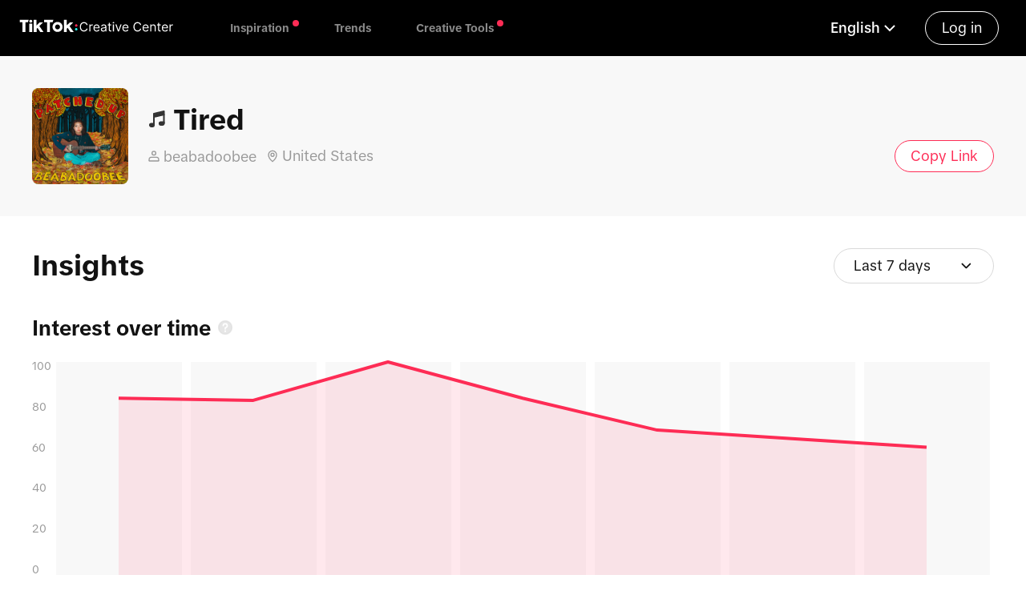

--- FILE ---
content_type: text/html; charset=utf-8
request_url: https://ads.tiktok.com/business/creativecenter/song/Tired-6712619349246478337/pc/en?countryCode=US&period=7
body_size: 15136
content:
<!DOCTYPE html><html lang="en"><head><meta charSet="utf-8"/><meta name="viewport" content="width=device-width, initial-scale=1.0"/><title>Tired created by beabadoobee | Trending songs on TikTok | See analytics here</title><link rel="canonical" href="https://ads.tiktok.com/business/creativecenter/song/Tired-6712619349246478337/pc/en?countryCode=US&amp;period=7"/><meta name="title" content="Tired created by beabadoobee | Trending songs on TikTok | See analytics here"/><meta name="description" content="Tired is a popular song by beabadoobee, see analytics about Tired here"/><meta name="keywords" content="Tired, beabadoobee TikTok song, Tiktok sound, trending tiktok songs, trending songs"/><meta property="og:image" content="https://p16-cc-sg.tiktokcdn.com/tos-alisg-i-hdprqziq2y/9bbe159638020293bed24e8c6faa71ae.jpg~tplv-hdprqziq2y-png.png"/><meta property="og:type" content="website"/><meta property="og:title" content="Tired created by beabadoobee | Trending songs on TikTok | See analytics here"/><meta property="og:description" content="Tired is a popular song by beabadoobee, see analytics about Tired here"/><meta property="og:url" content="https://ads.tiktok.com/business/creativecenter/song/Tired-6712619349246478337?countryCode=US&amp;period=7"/><meta name="twitter:title" content="Tired created by beabadoobee | Trending songs on TikTok | See analytics here"/><meta name="twitter:description" content="Tired is a popular song by beabadoobee, see analytics about Tired here"/><meta name="twitter:url" content="https://ads.tiktok.com/business/creativecenter/song/Tired-6712619349246478337?countryCode=US&amp;period=7"/><meta name="next-head-count" content="15"/><link type="application/xml" title="Sitemap" href="/business/creativecenter/api/sitemap"/><meta http-equiv="x-dns-prefetch-control" content="on"/><meta name="viewport" content="width=device-width, initial-scale=1.0, maximum-scale=1, user-scalable=no"/><link rel="preload" href="https://sf16-sg.tiktokcdn.com/obj/eden-sg/nz_zkh_rvarpa/ljhwZthlaukjlkulzlp/assets/fonts-tiktok/Text/TikTok-Text-Regular.woff" as="font" type="font/woff"/><link rel="preconnect" href="//sf16-website.neutral.ttwstatic.com/"/><link rel="preconnect" href="//p16-cc-sg.tiktokcdn.com"/><link rel="preconnect" href="//p16-sign-sg.tiktokcdn.com"/><link rel="dns-prefetch" href="//sf16-website.neutral.ttwstatic.com/"/><link rel="dns-prefetch" href="//p16-cc-sg.tiktokcdn.com"/><link rel="dns-prefetch" href="//p16-sign-sg.tiktokcdn.com"/><meta name="commitHash" content="265bec5"/><meta name="commitTime"/><meta name="google-site-verification" content="oq1IIZutfz_bn3kzUZ0nF6WCzYNaC1AolQt2B1adUMw"/><meta name="google" content="notranslate"/><meta name="format-detection" content="telephone=no"/><link rel="shortcut icon" href="https://sf-static.tiktokcdn.com//obj/i18nblog/favicon_1572925880490.ico" type="image/x-icon"/><meta name="theme-color" content="#FE2C55"/><meta name="msapplication-navbutton-color" content="#FE2C55"/><meta name="apple-mobile-web-app-status-bar-style" content="#FE2C55"/><script type="application/json" id="pumbaa-rule">{"_r":"[base64]/[base64]/[base64]/[base64]/[base64]"}</script><script src="https://sf16-website-login.neutral.ttwstatic.com/obj/tiktok_web_login_static/tiktok_privacy_protection_framework/loader/1.0.0.933/index.js" crossorigin="anonymous" async data-business="ad.cc.creative_center_ssr" data-sw="/sw.js" data-env="production" data-region="sg" data-sw_version="1.0.0.89,2.0.0.4"></script><script src="https://sf16-website.neutral.ttwstatic.com/obj/tiktok_web_static/ads/creative_center_ssr/broadcastChannel.js"></script><script src="https://sf-static.tiktokcdn.com/obj/static-aiso/filter-xss/filter-xss-lastest.umd.js"></script><link rel="preload" href="https://sf16-website.neutral.ttwstatic.com/obj/tiktok_web_static/ads/creative_center_ssr/_next/static/css/c80fc6f4ea7cc760.css" as="style"/><link rel="stylesheet" href="https://sf16-website.neutral.ttwstatic.com/obj/tiktok_web_static/ads/creative_center_ssr/_next/static/css/c80fc6f4ea7cc760.css" data-n-g=""/><link rel="preload" href="https://sf16-website.neutral.ttwstatic.com/obj/tiktok_web_static/ads/creative_center_ssr/_next/static/css/f3e3a1ca555859c3.css" as="style"/><link rel="stylesheet" href="https://sf16-website.neutral.ttwstatic.com/obj/tiktok_web_static/ads/creative_center_ssr/_next/static/css/f3e3a1ca555859c3.css" data-n-p=""/><link rel="preload" href="https://sf16-website.neutral.ttwstatic.com/obj/tiktok_web_static/ads/creative_center_ssr/_next/static/css/72abef43de348488.css" as="style"/><link rel="stylesheet" href="https://sf16-website.neutral.ttwstatic.com/obj/tiktok_web_static/ads/creative_center_ssr/_next/static/css/72abef43de348488.css" data-n-p=""/><link rel="preload" href="https://sf16-website.neutral.ttwstatic.com/obj/tiktok_web_static/ads/creative_center_ssr/_next/static/css/1199304462227e29.css" as="style"/><link rel="stylesheet" href="https://sf16-website.neutral.ttwstatic.com/obj/tiktok_web_static/ads/creative_center_ssr/_next/static/css/1199304462227e29.css" data-n-p=""/><link rel="preload" href="https://sf16-website.neutral.ttwstatic.com/obj/tiktok_web_static/ads/creative_center_ssr/_next/static/css/2ea86039625d6559.css" as="style"/><link rel="stylesheet" href="https://sf16-website.neutral.ttwstatic.com/obj/tiktok_web_static/ads/creative_center_ssr/_next/static/css/2ea86039625d6559.css" data-n-p=""/><noscript data-n-css=""></noscript><script defer="" nomodule="" src="https://sf16-website.neutral.ttwstatic.com/obj/tiktok_web_static/ads/creative_center_ssr/_next/static/chunks/polyfills-78c92fac7aa8fdd8.js"></script><script src="https://sf16-website.neutral.ttwstatic.com/obj/tiktok_web_static/ads/creative_center_ssr/_next/static/chunks/webpack-770cf8b9438a9bde.js" defer=""></script><script src="https://sf16-website.neutral.ttwstatic.com/obj/tiktok_web_static/ads/creative_center_ssr/_next/static/chunks/framework-aa3ba5ebc444cc06.js" defer=""></script><script src="https://sf16-website.neutral.ttwstatic.com/obj/tiktok_web_static/ads/creative_center_ssr/_next/static/chunks/main-2315ab6fa542e526.js" defer=""></script><script src="https://sf16-website.neutral.ttwstatic.com/obj/tiktok_web_static/ads/creative_center_ssr/_next/static/chunks/pages/_app-325bd262c8d4273f.js" defer=""></script><script src="https://sf16-website.neutral.ttwstatic.com/obj/tiktok_web_static/ads/creative_center_ssr/_next/static/chunks/f4b5978a-da88e65dad5ba70e.js" defer=""></script><script src="https://sf16-website.neutral.ttwstatic.com/obj/tiktok_web_static/ads/creative_center_ssr/_next/static/chunks/82e51bc1-12925318479872d2.js" defer=""></script><script src="https://sf16-website.neutral.ttwstatic.com/obj/tiktok_web_static/ads/creative_center_ssr/_next/static/chunks/0d1a91e2-6ebb851675812414.js" defer=""></script><script src="https://sf16-website.neutral.ttwstatic.com/obj/tiktok_web_static/ads/creative_center_ssr/_next/static/chunks/7a7c95a0-4c49804300e7eda6.js" defer=""></script><script src="https://sf16-website.neutral.ttwstatic.com/obj/tiktok_web_static/ads/creative_center_ssr/_next/static/chunks/9358-30d616ff89adce81.js" defer=""></script><script src="https://sf16-website.neutral.ttwstatic.com/obj/tiktok_web_static/ads/creative_center_ssr/_next/static/chunks/1741-cae95514d9c7d5ec.js" defer=""></script><script src="https://sf16-website.neutral.ttwstatic.com/obj/tiktok_web_static/ads/creative_center_ssr/_next/static/chunks/2465-79c415e7162f8543.js" defer=""></script><script src="https://sf16-website.neutral.ttwstatic.com/obj/tiktok_web_static/ads/creative_center_ssr/_next/static/chunks/2307-758910ec11777ec0.js" defer=""></script><script src="https://sf16-website.neutral.ttwstatic.com/obj/tiktok_web_static/ads/creative_center_ssr/_next/static/chunks/5628-9dd78a8e1eb25e48.js" defer=""></script><script src="https://sf16-website.neutral.ttwstatic.com/obj/tiktok_web_static/ads/creative_center_ssr/_next/static/chunks/6754-26fb9510b671502a.js" defer=""></script><script src="https://sf16-website.neutral.ttwstatic.com/obj/tiktok_web_static/ads/creative_center_ssr/_next/static/chunks/9361-224a1cf47e9bbcf6.js" defer=""></script><script src="https://sf16-website.neutral.ttwstatic.com/obj/tiktok_web_static/ads/creative_center_ssr/_next/static/chunks/816-7359d804bd4abb81.js" defer=""></script><script src="https://sf16-website.neutral.ttwstatic.com/obj/tiktok_web_static/ads/creative_center_ssr/_next/static/chunks/1943-6bdd0bf9ef1ed83b.js" defer=""></script><script src="https://sf16-website.neutral.ttwstatic.com/obj/tiktok_web_static/ads/creative_center_ssr/_next/static/chunks/7285-196340dde3cda2c1.js" defer=""></script><script src="https://sf16-website.neutral.ttwstatic.com/obj/tiktok_web_static/ads/creative_center_ssr/_next/static/chunks/9574-1ac5f82090a4160d.js" defer=""></script><script src="https://sf16-website.neutral.ttwstatic.com/obj/tiktok_web_static/ads/creative_center_ssr/_next/static/chunks/7443-3330eeb49bd10344.js" defer=""></script><script src="https://sf16-website.neutral.ttwstatic.com/obj/tiktok_web_static/ads/creative_center_ssr/_next/static/chunks/1492-0defaa215363e672.js" defer=""></script><script src="https://sf16-website.neutral.ttwstatic.com/obj/tiktok_web_static/ads/creative_center_ssr/_next/static/chunks/9087-958e7c5a0968634d.js" defer=""></script><script src="https://sf16-website.neutral.ttwstatic.com/obj/tiktok_web_static/ads/creative_center_ssr/_next/static/chunks/8876-4c5ece23888e2adc.js" defer=""></script><script src="https://sf16-website.neutral.ttwstatic.com/obj/tiktok_web_static/ads/creative_center_ssr/_next/static/chunks/4812-2ec7a4c52dcd6cb7.js" defer=""></script><script src="https://sf16-website.neutral.ttwstatic.com/obj/tiktok_web_static/ads/creative_center_ssr/_next/static/chunks/1945-5fa3f17a9b63b612.js" defer=""></script><script src="https://sf16-website.neutral.ttwstatic.com/obj/tiktok_web_static/ads/creative_center_ssr/_next/static/chunks/5995-48b701c3e281ae69.js" defer=""></script><script src="https://sf16-website.neutral.ttwstatic.com/obj/tiktok_web_static/ads/creative_center_ssr/_next/static/chunks/4386-bfea730233193c4e.js" defer=""></script><script src="https://sf16-website.neutral.ttwstatic.com/obj/tiktok_web_static/ads/creative_center_ssr/_next/static/chunks/9272-22bf3a2a932fcf3d.js" defer=""></script><script src="https://sf16-website.neutral.ttwstatic.com/obj/tiktok_web_static/ads/creative_center_ssr/_next/static/chunks/2615-e130fc9b0b887c3e.js" defer=""></script><script src="https://sf16-website.neutral.ttwstatic.com/obj/tiktok_web_static/ads/creative_center_ssr/_next/static/chunks/1665-108645d28c588dff.js" defer=""></script><script src="https://sf16-website.neutral.ttwstatic.com/obj/tiktok_web_static/ads/creative_center_ssr/_next/static/chunks/pages/song/%5Bname%5D/%5BdeviceType%5D/%5Blocale%5D-0b5cc147021f6b16.js" defer=""></script><script src="https://sf16-website.neutral.ttwstatic.com/obj/tiktok_web_static/ads/creative_center_ssr/_next/static/onFHwQm3uf0K6GTOf63rG/_buildManifest.js" defer=""></script><script src="https://sf16-website.neutral.ttwstatic.com/obj/tiktok_web_static/ads/creative_center_ssr/_next/static/onFHwQm3uf0K6GTOf63rG/_ssgManifest.js" defer=""></script></head><body><div id="__next"><style>
    #nprogress {
      pointer-events: none;
    }
    #nprogress .bar {
      background: #fe2c55;
      position: fixed;
      z-index: 9999;
      top: 0;
      left: 0;
      width: 100%;
      height: 3px;
    }
    #nprogress .peg {
      display: block;
      position: absolute;
      right: 0px;
      width: 100px;
      height: 100%;
      box-shadow: 0 0 10px #fe2c55, 0 0 5px #fe2c55;
      opacity: 1;
      -webkit-transform: rotate(3deg) translate(0px, -4px);
      -ms-transform: rotate(3deg) translate(0px, -4px);
      transform: rotate(3deg) translate(0px, -4px);
    }
    #nprogress .spinner {
      display: block;
      position: fixed;
      z-index: 1031;
      top: 15px;
      right: 15px;
    }
    #nprogress .spinner-icon {
      width: 18px;
      height: 18px;
      box-sizing: border-box;
      border: solid 2px transparent;
      border-top-color: #fe2c55;
      border-left-color: #fe2c55;
      border-radius: 50%;
      -webkit-animation: nprogresss-spinner 400ms linear infinite;
      animation: nprogress-spinner 400ms linear infinite;
    }
    .nprogress-custom-parent {
      overflow: hidden;
      position: relative;
    }
    .nprogress-custom-parent #nprogress .spinner,
    .nprogress-custom-parent #nprogress .bar {
      position: absolute;
    }
    @-webkit-keyframes nprogress-spinner {
      0% {
        -webkit-transform: rotate(0deg);
      }
      100% {
        -webkit-transform: rotate(360deg);
      }
    }
    @keyframes nprogress-spinner {
      0% {
        transform: rotate(0deg);
      }
      100% {
        transform: rotate(360deg);
      }
    }
  </style><div class="" id="ccHomeLayoutContainerId" data-testid="cc_layout_container" data-pagename="TrendMusicDetail-6712619349246478337"><header id="HeaderContainerId" class="FixedHeaderPc_headerContainer__NrL_H undefined FixedHeaderPc_extraPadding__AxsRx" data-testid="cc_header_container"><div class="FixedHeaderPc_leftArea__juvet"><a class="Logo_logoContainer__Esfua" style="cursor:pointer" data-testid="cc_header_logo" href="/business/creativecenter/pc/en"><img class="Logo_logoImg__2ppgB index-mobile_logoImg__8vTJn" src="https://sf16-website.neutral.ttwstatic.com/obj/tiktok_web_static/ads/creative_center_ssr/cc/logo/cc_white_logo.svg" alt="Tiktok for business" title="Tiktok for business"/></a><ul class="FixedHeaderPc_navList__xkELc"><li class="FixedHeaderPc_navItem__KLpD3"><p class="FixedHeaderPc_navTitle__FC_S5">Inspiration</p><div class="FixedHeaderPc_navHoverMenu__sybyV" style="opacity:0;visibility:hidden"><ul><a class="FixedHeaderPc_dropdownItem__IkFko" href="/business/creativecenter/inspiration/topads/pc/en"><p><span>Top Ads</span></p><img src="https://sf16-website.neutral.ttwstatic.com/obj/tiktok_web_static/ads/creative_center_ssr/cc/cc_global_nav_arrow.svg" alt="navArrow" title="navArrow" class="FixedHeaderPc_rightIcon__lVPpn"/></a><a class="FixedHeaderPc_dropdownItem__IkFko" href="/business/creativecenter/keyword-insights/pc/en"><p><span>Keyword Insights</span></p><img src="https://sf16-website.neutral.ttwstatic.com/obj/tiktok_web_static/ads/creative_center_ssr/cc/cc_global_nav_arrow.svg" alt="navArrow" title="navArrow" class="FixedHeaderPc_rightIcon__lVPpn"/></a><a class="FixedHeaderPc_dropdownItem__IkFko" href="/business/creativecenter/creative-pattern/pc/en"><p><span>Creative Insights</span></p><img src="https://sf16-website.neutral.ttwstatic.com/obj/tiktok_web_static/ads/creative_center_ssr/cc/cc_global_nav_arrow.svg" alt="navArrow" title="navArrow" class="FixedHeaderPc_rightIcon__lVPpn"/></a><a class="FixedHeaderPc_dropdownItem__IkFko" href="/business/creativecenter/top-products/pc/en"><p><span>Top Products</span></p><img src="https://sf16-website.neutral.ttwstatic.com/obj/tiktok_web_static/ads/creative_center_ssr/cc/cc_global_nav_arrow.svg" alt="navArrow" title="navArrow" class="FixedHeaderPc_rightIcon__lVPpn"/></a><a class="FixedHeaderPc_dropdownItem__IkFko" href="/business/creativecenter/tiktok-creative-tips-finder/pc/en"><p><span>Education</span></p><img src="https://sf16-website.neutral.ttwstatic.com/obj/tiktok_web_static/ads/creative_center_ssr/cc/cc_global_nav_arrow.svg" alt="navArrow" title="navArrow" class="FixedHeaderPc_rightIcon__lVPpn"/></a></ul></div></li><li class="FixedHeaderPc_navItem__KLpD3"><p class="FixedHeaderPc_navTitle__FC_S5">Trends</p><div class="FixedHeaderPc_navHoverMenu__sybyV" style="opacity:0;visibility:hidden"><ul><a class="FixedHeaderPc_dropdownItem__IkFko" href="/business/creativecenter/trends/home/pc/en"><p><span>Trends Overview</span></p><img src="https://sf16-website.neutral.ttwstatic.com/obj/tiktok_web_static/ads/creative_center_ssr/cc/cc_global_nav_arrow.svg" alt="navArrow" title="navArrow" class="FixedHeaderPc_rightIcon__lVPpn"/></a><a class="FixedHeaderPc_dropdownItem__IkFko" href="/business/creativecenter/inspiration/popular/hashtag/pc/en"><p><span>Hashtags</span></p><img src="https://sf16-website.neutral.ttwstatic.com/obj/tiktok_web_static/ads/creative_center_ssr/cc/cc_global_nav_arrow.svg" alt="navArrow" title="navArrow" class="FixedHeaderPc_rightIcon__lVPpn"/></a><a class="FixedHeaderPc_dropdownItem__IkFko" href="/business/creativecenter/inspiration/popular/music/pc/en"><p><span>Songs</span></p><img src="https://sf16-website.neutral.ttwstatic.com/obj/tiktok_web_static/ads/creative_center_ssr/cc/cc_global_nav_arrow.svg" alt="navArrow" title="navArrow" class="FixedHeaderPc_rightIcon__lVPpn"/></a><a class="FixedHeaderPc_dropdownItem__IkFko" href="/business/creativecenter/inspiration/popular/creator/pc/en"><p><span>Creators</span></p><img src="https://sf16-website.neutral.ttwstatic.com/obj/tiktok_web_static/ads/creative_center_ssr/cc/cc_global_nav_arrow.svg" alt="navArrow" title="navArrow" class="FixedHeaderPc_rightIcon__lVPpn"/></a><a class="FixedHeaderPc_dropdownItem__IkFko" href="/business/creativecenter/inspiration/popular/pc/en"><p><span>TikTok Videos</span></p><img src="https://sf16-website.neutral.ttwstatic.com/obj/tiktok_web_static/ads/creative_center_ssr/cc/cc_global_nav_arrow.svg" alt="navArrow" title="navArrow" class="FixedHeaderPc_rightIcon__lVPpn"/></a></ul></div></li><li class="FixedHeaderPc_navItem__KLpD3"><p class="FixedHeaderPc_navTitle__FC_S5">Creative Tools</p><div class="FixedHeaderPc_navHoverMenu__sybyV" style="opacity:0;visibility:hidden"><ul><a class="FixedHeaderPc_dropdownItem__IkFko" href="/business/creativecenter/tools/beta-club/pc/en"><p><span>TikTok Symphony</span></p><img src="https://sf16-website.neutral.ttwstatic.com/obj/tiktok_web_static/ads/creative_center_ssr/cc/cc_global_nav_arrow.svg" alt="navArrow" title="navArrow" class="FixedHeaderPc_rightIcon__lVPpn"/></a><a class="FixedHeaderPc_dropdownItem__IkFko" href="/business/creativecenter/script-generator/pc/en"><p><span>Script Generator</span></p><img src="https://sf16-website.neutral.ttwstatic.com/obj/tiktok_web_static/ads/creative_center_ssr/cc/cc_global_nav_arrow.svg" alt="navArrow" title="navArrow" class="FixedHeaderPc_rightIcon__lVPpn"/></a><a class="FixedHeaderPc_dropdownItem__IkFko" href="/business/creativecenter/tools/interactive-add-on/pc/en"><p><span>Interactive Add-on</span></p><img src="https://sf16-website.neutral.ttwstatic.com/obj/tiktok_web_static/ads/creative_center_ssr/cc/cc_global_nav_arrow.svg" alt="navArrow" title="navArrow" class="FixedHeaderPc_rightIcon__lVPpn"/></a><a class="FixedHeaderPc_dropdownItem__IkFko" href="/business/creativecenter/music/pc/en"><p><span>Commercial Music Library</span></p><img src="https://sf16-website.neutral.ttwstatic.com/obj/tiktok_web_static/ads/creative_center_ssr/cc/cc_global_nav_arrow.svg" alt="navArrow" title="navArrow" class="FixedHeaderPc_rightIcon__lVPpn"/></a></ul></div></li></ul></div><div class="FixedHeaderPc_rightArea__CIXrv"><div class="FixedHeaderPc_loginBtn__lL73Y" data-testid="cc_header_login">Log in</div></div></header><main class="BaseLayout_contentContainer__kpXYS index-mobile_contentContainer__oPqwO" id="ccContentContainer"><script type="application/ld+json" id="null/#breadcrumb">{"@context":"https://schema.org/","@type":"BreadcrumbList","itemListElement":[{"@type":"ListItem","position":1,"name":"Homepage","item":"https://ads.tiktok.com/business/creativecenter/pc/en"},{"@type":"ListItem","position":2,"name":"Trend Song","item":"https://ads.tiktok.com/business/creativecenter/inspiration/popular/music/pc/en"},{"@type":"ListItem","position":3,"name":"Tired"}]}</script><div><div class="CommonDetailModal_bcModal__A_8tj" id="bcModalWrapper" style="animation:none"><div class="DetailModal_soundDetailWrapper__933BA index-mobile_soundDetailWrapper__KjgaJ" id="trendMusicDetail"><div class="DetailModal_sectionContainer__8ZUEZ index-mobile_sectionContainer__4OCpA" style="background-color:#F8F8F8"><div class="DetailModal_sectionContent___K_UP index-mobile_sectionContent__aIX3Z"><div class="DetailModal_headerWrapper__g0x7S index-mobile_headerWrapper__uuqQQ"><div class="DetailModal_coverWrapper__jyL3j index-mobile_coverWrapper__3NYkk"><img src="https://p16-sg.tiktokcdn.com/aweme/720x720/tos-alisg-v-2774/o8IpFLZ1IQLQANecJxeHcArKmA2uaGAJGAfeFK.jpeg" class="DetailModal_cover__9Tn7F index-mobile_cover__05QIK"/><div class="DetailModal_mask__p0ptd index-mobile_mask__bli28"></div></div><div class="DetailModal_musicInfo__qSuGg index-mobile_musicInfo__bllgi"><div class="DetailModal_wrapper__vwqLp index-mobile_wrapper__Ur0YZ"><div class="DetailModal_musicNameWrapper__2H8r1 index-mobile_musicNameWrapper__2Ht6k"><img class="DetailModal_musicImg__uEx2S index-mobile_musicImg__nghDs" src="https://sf16-website.neutral.ttwstatic.com/obj/tiktok_web_static/ads/creative_center_ssr/cc/inspiration/hashTag/music.svg"/><span style="width:100%" class="byted-popper-trigger byted-popper-trigger-hover byted-tooltip"><div class="DetailModal_musicName__yA_ju index-mobile_musicName__cg2mC">Tired</div></span></div><div class="DetailModal_extraInfo__sdEi8 index-mobile_extraInfo___RmmD"></div></div><div class="DetailModal_wrapper__vwqLp index-mobile_wrapper__Ur0YZ"><div class="DetailModal_tagWrapper__aErP4 index-mobile_tagWrapper__g0wDe"><div class="DetailModal_item__6sxTC index-mobile_item__uWw39"><span class="i-icon i-icon-people DetailModal_itemIcon__VtSaR index-mobile_itemIcon__BoL2c"><svg width="16" height="16" viewBox="0 0 48 48" fill="none"><path d="M24 20C27.866 20 31 16.866 31 13C31 9.13401 27.866 6 24 6C20.134 6 17 9.13401 17 13C17 16.866 20.134 20 24 20Z" fill="none" stroke="#999999" stroke-width="4" stroke-linecap="butt" stroke-linejoin="bevel"></path><path d="M6 40.8V42H42V40.8C42 36.3196 42 34.0794 41.1281 32.3681C40.3611 30.8628 39.1372 29.6389 37.6319 28.8719C35.9206 28 33.6804 28 29.2 28H18.8C14.3196 28 12.0794 28 10.3681 28.8719C8.86278 29.6389 7.63893 30.8628 6.87195 32.3681C6 34.0794 6 36.3196 6 40.8Z" fill="none" stroke="#999999" stroke-width="4" stroke-linecap="butt" stroke-linejoin="bevel"></path></svg></span><span class="byted-popper-trigger byted-popper-trigger-hover byted-tooltip"><span class="DetailModal_author__5uCvW index-mobile_author__moxGF">beabadoobee</span></span></div><div class="DetailModal_item__6sxTC index-mobile_item__uWw39"><span class="i-icon i-icon-local-two DetailModal_itemIcon__VtSaR index-mobile_itemIcon__BoL2c"><svg width="16" height="16" viewBox="0 0 48 48" fill="none"><path d="M24 44C24 44 39 32 39 19C39 10.7157 32.2843 4 24 4C15.7157 4 9 10.7157 9 19C9 32 24 44 24 44Z" fill="none" stroke="#999999" stroke-width="4" stroke-linejoin="bevel"></path><path d="M24 25C27.3137 25 30 22.3137 30 19C30 15.6863 27.3137 13 24 13C20.6863 13 18 15.6863 18 19C18 22.3137 20.6863 25 24 25Z" fill="none" stroke="#999999" stroke-width="4" stroke-linejoin="bevel"></path></svg></span><div class="DetailModal_localWrapper__p2T1q index-mobile_localWrapper__0kTog">United States</div></div></div><div class="DetailModal_actionWrapper__QLoH9 index-mobile_actionWrapper__TSUL7"><div class="UserPCAction_actions__YWXbz" style="position:relative;height:40px;flex-direction:row;right:0" id="modalDetailInfo"><div style="width:auto;height:auto;background:transparent" class="UserPCAction_actionItem__zqtnb " id="shareContainer" data-testid="cc_commonCom_userAction_share"><div class="CcButton_common__aFDas CcButton_secondary__N1HnA index-mobile_common__E86XM">Copy Link</div></div></div></div></div></div></div></div></div><div class="DetailModal_sectionContainer__8ZUEZ index-mobile_sectionContainer__4OCpA" style="background-color:#FFFFFF"><div class="DetailModal_sectionContent___K_UP index-mobile_sectionContent__aIX3Z"><div class="DetailModal_insightsHeader__4uVXv index-mobile_insightsHeader__iL0l4"><span class="DetailModal_sectionFirstTitle__3lpTI index-mobile_sectionFirstTitle__R31VE">Insights</span><span data-testid="cc_single_select_undefined" class="byted-select byted-select-size-md byted-select-single byted-can-input-grouped CcSelect_ccSelector__JHTnF index-mobile_ccSelector__2AqFo DetailModal_customSelector__l_m1c index-mobile_customSelector__y_N0c" style="min-width:200px;width:auto"><span class="byted-popper-trigger byted-popper-trigger-click byted-select-input"><div class="byted-input-wrapper byted-input-wrapper-size-md byted-select-render-selected byted-select-render-selected-unset-height"><div class="byted-input-inner__wrapper byted-input-inner__wrapper-border byted-input-inner__wrapper-size-md byted-input-inner__wrapper-add-suffix placeholder"><div class="CcSelect_ccSelectPlcWrap__piL7j index-mobile_ccSelectPlcWrap__6oZN1" style="justify-content:space-between"><span class="CcSelect_ccSelectPlcLabel__ytBmy index-mobile_ccSelectPlcLabel__4NN1r">Please select</span><span class="i-icon i-icon-down CcSelect_ccSelectPlcIcon__TUyOL index-mobile_ccSelectPlcIcon__PwN_u"><svg width="20" height="20" viewBox="0 0 48 48" fill="none"><path d="M36 18L24 30L12 18" stroke="currentColor" stroke-width="4" stroke-linecap="round" stroke-linejoin="round"></path></svg></span></div><span class="byted-input-suffix"><span class="byted-icon byted-icon-down byted-select-arrow"><svg width="1em" height="1em" viewBox="0 0 48 48" xmlns="http://www.w3.org/2000/svg"><g stroke="none" stroke-width="4" fill="none" fill-rule="evenodd"><g><polyline stroke="currentColor" stroke-width="4" stroke-linecap="round" stroke-linejoin="round" transform="translate(25.000000, 24.000000) rotate(90.000000) translate(-25.000000, -24.000000)" points="19 12 31 24 19 36"></polyline></g></g></svg></span></span></div></div></span></span></div></div><div class="DetailModal_sectionContent___K_UP index-mobile_sectionContent__aIX3Z"><div class="DetailModal_sectionSecondTitle__IU5ej index-mobile_sectionSecondTitle__fvM5H"><span class="DetailModal_popoverTipsMargin__bmJZV index-mobile_popoverTipsMargin__c_2k_">Interest over time</span><span class="byted-popper-trigger byted-popper-trigger-focus"><div class="HelpPopover_iWrap__WolHP index-mobile_iWrap__leIcU"><span class="i-icon i-icon-help HelpPopover_icon__fnhXw index-mobile_icon__X_5kJ"><svg width="20" height="20" viewBox="0 0 48 48" fill="none"><path d="M24 44C29.5228 44 34.5228 41.7614 38.1421 38.1421C41.7614 34.5228 44 29.5228 44 24C44 18.4772 41.7614 13.4772 38.1421 9.85786C34.5228 6.23858 29.5228 4 24 4C18.4772 4 13.4772 6.23858 9.85786 9.85786C6.23858 13.4772 4 18.4772 4 24C4 29.5228 6.23858 34.5228 9.85786 38.1421C13.4772 41.7614 18.4772 44 24 44Z" fill="rgba(138, 138, 138, 0.6)" stroke="rgba(153, 153, 153, 0.6)" stroke-width="4" stroke-linejoin="round"></path><path d="M24 28.6248V24.6248C27.3137 24.6248 30 21.9385 30 18.6248C30 15.3111 27.3137 12.6248 24 12.6248C20.6863 12.6248 18 15.3111 18 18.6248" stroke="#fff" stroke-width="4" stroke-linecap="round" stroke-linejoin="round"></path><path fill-rule="evenodd" clip-rule="evenodd" d="M24 37.6248C25.3807 37.6248 26.5 36.5055 26.5 35.1248C26.5 33.7441 25.3807 32.6248 24 32.6248C22.6193 32.6248 21.5 33.7441 21.5 35.1248C21.5 36.5055 22.6193 37.6248 24 37.6248Z" fill="#fff"></path></svg></span></div></span></div><div class="DetailModal_bannerContent__abZsW index-mobile_bannerContent__SirJy"></div></div><div class="DetailModal_sectionContent___K_UP index-mobile_sectionContent__aIX3Z"><div class="DetailModal_sectionSecondTitle__IU5ej index-mobile_sectionSecondTitle__fvM5H"><span class="DetailModal_popoverTipsMargin__bmJZV index-mobile_popoverTipsMargin__c_2k_">Related videos</span><span class="byted-popper-trigger byted-popper-trigger-focus"><div class="HelpPopover_iWrap__WolHP index-mobile_iWrap__leIcU"><span class="i-icon i-icon-help HelpPopover_icon__fnhXw index-mobile_icon__X_5kJ"><svg width="20" height="20" viewBox="0 0 48 48" fill="none"><path d="M24 44C29.5228 44 34.5228 41.7614 38.1421 38.1421C41.7614 34.5228 44 29.5228 44 24C44 18.4772 41.7614 13.4772 38.1421 9.85786C34.5228 6.23858 29.5228 4 24 4C18.4772 4 13.4772 6.23858 9.85786 9.85786C6.23858 13.4772 4 18.4772 4 24C4 29.5228 6.23858 34.5228 9.85786 38.1421C13.4772 41.7614 18.4772 44 24 44Z" fill="rgba(138, 138, 138, 0.6)" stroke="rgba(153, 153, 153, 0.6)" stroke-width="4" stroke-linejoin="round"></path><path d="M24 28.6248V24.6248C27.3137 24.6248 30 21.9385 30 18.6248C30 15.3111 27.3137 12.6248 24 12.6248C20.6863 12.6248 18 15.3111 18 18.6248" stroke="#fff" stroke-width="4" stroke-linecap="round" stroke-linejoin="round"></path><path fill-rule="evenodd" clip-rule="evenodd" d="M24 37.6248C25.3807 37.6248 26.5 36.5055 26.5 35.1248C26.5 33.7441 25.3807 32.6248 24 32.6248C22.6193 32.6248 21.5 33.7441 21.5 35.1248C21.5 36.5055 22.6193 37.6248 24 37.6248Z" fill="#fff"></path></svg></span></div></span></div><p class="DetailModal_sectionThirdTitle__56gQ2 index-mobile_sectionThirdTitle__LIeie">Popular in the Last 7 days, United States</p><div class="LessContent_container__5S0oW index-mobile_container__uXhKq" style="width:1200px;background-color:#F2F2F2"><img src="https://sf16-website.neutral.ttwstatic.com/obj/tiktok_web_static/ads/creative_center_ssr/cc/detail_empty.svg" alt="empty" title="empty" class="LessContent_emtpyImage__1msmt index-mobile_emtpyImage__KyBDJ"/><span class="LessContent_description__nEhhm index-mobile_description__vddes">No related videos</span></div></div><div class="DetailModal_sectionContent___K_UP index-mobile_sectionContent__aIX3Z"><div class="DetailModal_sectionSecondTitle__IU5ej index-mobile_sectionSecondTitle__fvM5H"><span class="DetailModal_popoverTipsMargin__bmJZV index-mobile_popoverTipsMargin__c_2k_">Audience insights</span><span class="byted-popper-trigger byted-popper-trigger-focus"><div class="HelpPopover_iWrap__WolHP index-mobile_iWrap__leIcU"><span class="i-icon i-icon-help HelpPopover_icon__fnhXw index-mobile_icon__X_5kJ"><svg width="20" height="20" viewBox="0 0 48 48" fill="none"><path d="M24 44C29.5228 44 34.5228 41.7614 38.1421 38.1421C41.7614 34.5228 44 29.5228 44 24C44 18.4772 41.7614 13.4772 38.1421 9.85786C34.5228 6.23858 29.5228 4 24 4C18.4772 4 13.4772 6.23858 9.85786 9.85786C6.23858 13.4772 4 18.4772 4 24C4 29.5228 6.23858 34.5228 9.85786 38.1421C13.4772 41.7614 18.4772 44 24 44Z" fill="rgba(138, 138, 138, 0.6)" stroke="rgba(153, 153, 153, 0.6)" stroke-width="4" stroke-linejoin="round"></path><path d="M24 28.6248V24.6248C27.3137 24.6248 30 21.9385 30 18.6248C30 15.3111 27.3137 12.6248 24 12.6248C20.6863 12.6248 18 15.3111 18 18.6248" stroke="#fff" stroke-width="4" stroke-linecap="round" stroke-linejoin="round"></path><path fill-rule="evenodd" clip-rule="evenodd" d="M24 37.6248C25.3807 37.6248 26.5 36.5055 26.5 35.1248C26.5 33.7441 25.3807 32.6248 24 32.6248C22.6193 32.6248 21.5 33.7441 21.5 35.1248C21.5 36.5055 22.6193 37.6248 24 37.6248Z" fill="#fff"></path></svg></span></div></span></div><div class="DetailModal_bannerContent__abZsW index-mobile_bannerContent__SirJy DetailModal_columnBannerContent__K4KIb index-mobile_columnBannerContent__RWIvk"><div class="Interest_interestWraper__zV_8K index-mobile_interestWraper__2GFxA" style="min-height:auto"><div class="Interest_title__oUnXA index-mobile_title__xbhft"><span class="Interest_ctt__uDQm5">Related interests</span><span class="byted-popper-trigger byted-popper-trigger-focus"><div class="HelpPopover_iWrap__WolHP index-mobile_iWrap__leIcU"><span class="i-icon i-icon-help HelpPopover_icon__fnhXw index-mobile_icon__X_5kJ"><svg width="20" height="20" viewBox="0 0 48 48" fill="none"><path d="M24 44C29.5228 44 34.5228 41.7614 38.1421 38.1421C41.7614 34.5228 44 29.5228 44 24C44 18.4772 41.7614 13.4772 38.1421 9.85786C34.5228 6.23858 29.5228 4 24 4C18.4772 4 13.4772 6.23858 9.85786 9.85786C6.23858 13.4772 4 18.4772 4 24C4 29.5228 6.23858 34.5228 9.85786 38.1421C13.4772 41.7614 18.4772 44 24 44Z" fill="rgba(138, 138, 138, 0.6)" stroke="rgba(153, 153, 153, 0.6)" stroke-width="4" stroke-linejoin="round"></path><path d="M24 28.6248V24.6248C27.3137 24.6248 30 21.9385 30 18.6248C30 15.3111 27.3137 12.6248 24 12.6248C20.6863 12.6248 18 15.3111 18 18.6248" stroke="#fff" stroke-width="4" stroke-linecap="round" stroke-linejoin="round"></path><path fill-rule="evenodd" clip-rule="evenodd" d="M24 37.6248C25.3807 37.6248 26.5 36.5055 26.5 35.1248C26.5 33.7441 25.3807 32.6248 24 32.6248C22.6193 32.6248 21.5 33.7441 21.5 35.1248C21.5 36.5055 22.6193 37.6248 24 37.6248Z" fill="#fff"></path></svg></span></div></span></div><div class="Interest_interestItemWraper__cSbd2 index-mobile_interestItemWraper__eA_qV DetailModal_barEchartWraper__S_Pit index-mobile_barEchartWraper__K4Ma2"><div class="Interest_interestItem__WG9UP index-mobile_interestItem__id2fZ" style="align-items:flex-end;margin-bottom:14px"><div class="Interest_interestItemBase__ZNmhj index-mobile_interestItemBase__gW0rk" style="min-width:118px;height:30px;padding:0 7px;margin-right:12px;background:#FE6583"><span class="byted-popper-trigger byted-popper-trigger-focus byted-tooltip Interest_interestItemTips__HAqlv index-mobile_interestItemTips__gzT_i"><span class="Interest_interestItemLabel__Cs0r8 index-mobile_interestItemLabel__lvjBe Interest_itemFourLabel__KJtxu index-mobile_itemFourLabel__cKR1G">Food Display</span><div class="Interest_interestItemValueWrapper__Pntjb index-mobile_interestItemValueWrapper__pm9JW Interest_itemFourValue__IKseb index-mobile_itemFourValue__O9Nv8"><span class="i-icon i-icon-fire"><svg width="14" height="14" viewBox="0 0 48 48" fill="none"><path d="M24 44C32.2347 44 38.9998 37.4742 38.9998 29.0981C38.9998 27.0418 38.8953 24.8375 37.7555 21.4116C36.6157 17.9858 36.3861 17.5436 35.1809 15.4279C34.666 19.7454 31.911 21.5448 31.2111 22.0826C31.2111 21.5231 29.5445 15.3359 27.0176 11.6339C24.537 8 21.1634 5.61592 19.1853 4C19.1853 7.06977 18.3219 11.6339 17.0854 13.9594C15.8489 16.2849 15.6167 16.3696 14.0722 18.1002C12.5278 19.8308 11.8189 20.3653 10.5274 22.4651C9.23596 24.565 9 27.3618 9 29.4181C9 37.7942 15.7653 44 24 44Z" fill="currentColor" stroke="currentColor" stroke-width="4" stroke-linejoin="round"></path></svg></span><span class="Interest_interestItemValue__lMLsg index-mobile_interestItemValue__cvY9y">152</span></div></span></div><div class="Interest_interestItemBase__ZNmhj index-mobile_interestItemBase__gW0rk" style="width:74px;height:40px;margin-right:12px"></div><div style="position:relative;width:220px"><div class="Interest_interestItemBase__ZNmhj index-mobile_interestItemBase__gW0rk" style="position:absolute;bottom:-7px;width:220px;height:30px;padding:0px 4px;background:#FE6583"><span class="byted-popper-trigger byted-popper-trigger-focus byted-tooltip Interest_interestItemTips__HAqlv index-mobile_interestItemTips__gzT_i"><span class="Interest_interestItemLabel__Cs0r8 index-mobile_interestItemLabel__lvjBe Interest_itemFiveLabel__XFUtQ index-mobile_itemFiveLabel__Elh_P">Hair</span><div class="Interest_interestItemValueWrapper__Pntjb index-mobile_interestItemValueWrapper__pm9JW Interest_itemFiveValue__gYfb4 index-mobile_itemFiveValue__n3XWM"><span class="i-icon i-icon-fire"><svg width="14" height="14" viewBox="0 0 48 48" fill="none"><path d="M24 44C32.2347 44 38.9998 37.4742 38.9998 29.0981C38.9998 27.0418 38.8953 24.8375 37.7555 21.4116C36.6157 17.9858 36.3861 17.5436 35.1809 15.4279C34.666 19.7454 31.911 21.5448 31.2111 22.0826C31.2111 21.5231 29.5445 15.3359 27.0176 11.6339C24.537 8 21.1634 5.61592 19.1853 4C19.1853 7.06977 18.3219 11.6339 17.0854 13.9594C15.8489 16.2849 15.6167 16.3696 14.0722 18.1002C12.5278 19.8308 11.8189 20.3653 10.5274 22.4651C9.23596 24.565 9 27.3618 9 29.4181C9 37.7942 15.7653 44 24 44Z" fill="currentColor" stroke="currentColor" stroke-width="4" stroke-linejoin="round"></path></svg></span><span class="Interest_interestItemValue__lMLsg index-mobile_interestItemValue__cvY9y">151</span></div></span></div></div></div><div class="Interest_interestItem__WG9UP index-mobile_interestItem__id2fZ" style="margin-bottom:13px"><div class="Interest_interestItemBase__ZNmhj index-mobile_interestItemBase__gW0rk" style="width:67px;height:30px;margin-right:14px"></div><div class="Interest_interestItemBase__ZNmhj index-mobile_interestItemBase__gW0rk" style="min-width:200px;height:50px;margin-right:18px;padding:0px 13px;background:#FE2C55"><span class="byted-popper-trigger byted-popper-trigger-focus byted-tooltip Interest_interestItemTips__HAqlv index-mobile_interestItemTips__gzT_i"><span class="Interest_interestItemLabel__Cs0r8 index-mobile_interestItemLabel__lvjBe Interest_itemOneLabel__woR_s index-mobile_itemOneLabel__w3gW1">Toys &amp; Collectables</span><div class="Interest_interestItemValueWrapper__Pntjb index-mobile_interestItemValueWrapper__pm9JW Interest_itemOneValue__vo5RT index-mobile_itemOneValue__3BWqS"><span class="i-icon i-icon-fire"><svg width="24" height="24" viewBox="0 0 48 48" fill="none"><path d="M24 44C32.2347 44 38.9998 37.4742 38.9998 29.0981C38.9998 27.0418 38.8953 24.8375 37.7555 21.4116C36.6157 17.9858 36.3861 17.5436 35.1809 15.4279C34.666 19.7454 31.911 21.5448 31.2111 22.0826C31.2111 21.5231 29.5445 15.3359 27.0176 11.6339C24.537 8 21.1634 5.61592 19.1853 4C19.1853 7.06977 18.3219 11.6339 17.0854 13.9594C15.8489 16.2849 15.6167 16.3696 14.0722 18.1002C12.5278 19.8308 11.8189 20.3653 10.5274 22.4651C9.23596 24.565 9 27.3618 9 29.4181C9 37.7942 15.7653 44 24 44Z" fill="currentColor" stroke="currentColor" stroke-width="4" stroke-linejoin="round"></path></svg></span><span class="Interest_interestItemValue__lMLsg index-mobile_interestItemValue__cvY9y">200</span></div></span></div><div class="Interest_interestItemBase__ZNmhj index-mobile_interestItemBase__gW0rk" style="width:110px;height:30px"></div></div><div class="Interest_interestItem__WG9UP index-mobile_interestItem__id2fZ" style="margin-bottom:15px"><div class="Interest_interestItemBase__ZNmhj index-mobile_interestItemBase__gW0rk" style="min-width:114px;height:40px;margin-right:14px;padding:0px 10px;background:#FE6583"><span class="byted-popper-trigger byted-popper-trigger-focus byted-tooltip Interest_interestItemTips__HAqlv index-mobile_interestItemTips__gzT_i"><span class="Interest_interestItemLabel__Cs0r8 index-mobile_interestItemLabel__lvjBe Interest_itemTwoLabel__5jJgG index-mobile_itemTwoLabel__kB6pw">Diary &amp; VLOG</span><div class="Interest_interestItemValueWrapper__Pntjb index-mobile_interestItemValueWrapper__pm9JW Interest_itemTwoValue__7QXdx index-mobile_itemTwoValue__ZUvGg"><span class="i-icon i-icon-fire"><svg width="20" height="20" viewBox="0 0 48 48" fill="none"><path d="M24 44C32.2347 44 38.9998 37.4742 38.9998 29.0981C38.9998 27.0418 38.8953 24.8375 37.7555 21.4116C36.6157 17.9858 36.3861 17.5436 35.1809 15.4279C34.666 19.7454 31.911 21.5448 31.2111 22.0826C31.2111 21.5231 29.5445 15.3359 27.0176 11.6339C24.537 8 21.1634 5.61592 19.1853 4C19.1853 7.06977 18.3219 11.6339 17.0854 13.9594C15.8489 16.2849 15.6167 16.3696 14.0722 18.1002C12.5278 19.8308 11.8189 20.3653 10.5274 22.4651C9.23596 24.565 9 27.3618 9 29.4181C9 37.7942 15.7653 44 24 44Z" fill="currentColor" stroke="currentColor" stroke-width="4" stroke-linejoin="round"></path></svg></span><span class="Interest_interestItemValue__lMLsg index-mobile_interestItemValue__cvY9y">174</span></div></span></div><div class="Interest_interestItemBase__ZNmhj index-mobile_interestItemBase__gW0rk" style="width:36px;height:40px;margin-right:14px"></div><div class="Interest_interestItemBase__ZNmhj index-mobile_interestItemBase__gW0rk" style="min-width:154px;height:40px;padding:0px 10px;background:#FE6583"><span class="byted-popper-trigger byted-popper-trigger-focus byted-tooltip Interest_interestItemTips__HAqlv index-mobile_interestItemTips__gzT_i"><span class="Interest_interestItemLabel__Cs0r8 index-mobile_interestItemLabel__lvjBe Interest_itemThreeLabel__zPCyd index-mobile_itemThreeLabel__YeMdU">Beauty</span><div class="Interest_interestItemValueWrapper__Pntjb index-mobile_interestItemValueWrapper__pm9JW Interest_itemThreeValue__2hVYr index-mobile_itemThreeValue__Jf5Tg"><span class="i-icon i-icon-fire"><svg width="20" height="20" viewBox="0 0 48 48" fill="none"><path d="M24 44C32.2347 44 38.9998 37.4742 38.9998 29.0981C38.9998 27.0418 38.8953 24.8375 37.7555 21.4116C36.6157 17.9858 36.3861 17.5436 35.1809 15.4279C34.666 19.7454 31.911 21.5448 31.2111 22.0826C31.2111 21.5231 29.5445 15.3359 27.0176 11.6339C24.537 8 21.1634 5.61592 19.1853 4C19.1853 7.06977 18.3219 11.6339 17.0854 13.9594C15.8489 16.2849 15.6167 16.3696 14.0722 18.1002C12.5278 19.8308 11.8189 20.3653 10.5274 22.4651C9.23596 24.565 9 27.3618 9 29.4181C9 37.7942 15.7653 44 24 44Z" fill="currentColor" stroke="currentColor" stroke-width="4" stroke-linejoin="round"></path></svg></span><span class="Interest_interestItemValue__lMLsg index-mobile_interestItemValue__cvY9y">173</span></div></span></div></div><div class="Interest_interestItem__WG9UP index-mobile_interestItem__id2fZ"><div class="Interest_interestItemBase__ZNmhj index-mobile_interestItemBase__gW0rk" style="width:30px;height:30px;margin-right:14px"></div><div class="Interest_interestItemBase__ZNmhj index-mobile_interestItemBase__gW0rk" style="width:168px;height:30px"></div></div></div></div></div></div><div class="DetailModal_sectionContent___K_UP index-mobile_sectionContent__aIX3Z"><div class="DetailModal_sectionSecondTitle__IU5ej index-mobile_sectionSecondTitle__fvM5H"><span class="DetailModal_popoverTipsMargin__bmJZV index-mobile_popoverTipsMargin__c_2k_">Regional popularity</span><span class="byted-popper-trigger byted-popper-trigger-focus"><div class="HelpPopover_iWrap__WolHP index-mobile_iWrap__leIcU"><span class="i-icon i-icon-help HelpPopover_icon__fnhXw index-mobile_icon__X_5kJ"><svg width="20" height="20" viewBox="0 0 48 48" fill="none"><path d="M24 44C29.5228 44 34.5228 41.7614 38.1421 38.1421C41.7614 34.5228 44 29.5228 44 24C44 18.4772 41.7614 13.4772 38.1421 9.85786C34.5228 6.23858 29.5228 4 24 4C18.4772 4 13.4772 6.23858 9.85786 9.85786C6.23858 13.4772 4 18.4772 4 24C4 29.5228 6.23858 34.5228 9.85786 38.1421C13.4772 41.7614 18.4772 44 24 44Z" fill="rgba(138, 138, 138, 0.6)" stroke="rgba(153, 153, 153, 0.6)" stroke-width="4" stroke-linejoin="round"></path><path d="M24 28.6248V24.6248C27.3137 24.6248 30 21.9385 30 18.6248C30 15.3111 27.3137 12.6248 24 12.6248C20.6863 12.6248 18 15.3111 18 18.6248" stroke="#fff" stroke-width="4" stroke-linecap="round" stroke-linejoin="round"></path><path fill-rule="evenodd" clip-rule="evenodd" d="M24 37.6248C25.3807 37.6248 26.5 36.5055 26.5 35.1248C26.5 33.7441 25.3807 32.6248 24 32.6248C22.6193 32.6248 21.5 33.7441 21.5 35.1248C21.5 36.5055 22.6193 37.6248 24 37.6248Z" fill="#fff"></path></svg></span></div></span></div><div class="DetailModal_bannerContent__abZsW index-mobile_bannerContent__SirJy" style="min-height:auto"><div class="Percentile_container__jahhO index-mobile_container__eNIcn DetailModal_barEchartWraper__S_Pit index-mobile_barEchartWraper__K4Ma2"><span class="Percentile_title__O2T09 index-mobile_title__0nOrY DetailModal_percentileLabel__wmgw4 index-mobile_percentileLabel__OqBRv">Top regions</span><div class="Percentile_contentWrap__emeNg index-mobile_contentWrap__7MusF"><div class="Percentile_contentWrapItem__Da3qg index-mobile_contentWrapItem__1SPmM"><div class="Percentile_contentWrapItemLabelWrap__BQCep index-mobile_contentWrapItemLabelWrap__HfKaf DetailModal_percentileLabel__wmgw4 index-mobile_percentileLabel__OqBRv"><span class="">1</span><span class="Percentile_contentWrapItemLabelWrapLabel__vZQvy index-mobile_contentWrapItemLabelWrapLabel__pUhY2">United States</span></div><div class="Percentile_contentWrapItemValueWrap__m0X9X index-mobile_contentWrapItemValueWrap__2cUQZ"><div class="Percentile_contentWrapItemValueWrapPercentile__xP_Lk index-mobile_contentWrapItemValueWrapPercentile__wHbVW" style="background-color:#FE2C55;opacity:1"><div class="Percentile_contentWrapItemValueWrapPercentileValue__aDFaf index-mobile_contentWrapItemValueWrapPercentileValue__Ob9_d" style="width:0%;background-color:#FFFFFF"></div></div><div class="Percentile_contentWrapItemVFireWrap__EQbfP"><span class="i-icon i-icon-fire"><svg width="12" height="12" viewBox="0 0 48 48" fill="none"><path d="M24 44C32.2347 44 38.9998 37.4742 38.9998 29.0981C38.9998 27.0418 38.8953 24.8375 37.7555 21.4116C36.6157 17.9858 36.3861 17.5436 35.1809 15.4279C34.666 19.7454 31.911 21.5448 31.2111 22.0826C31.2111 21.5231 29.5445 15.3359 27.0176 11.6339C24.537 8 21.1634 5.61592 19.1853 4C19.1853 7.06977 18.3219 11.6339 17.0854 13.9594C15.8489 16.2849 15.6167 16.3696 14.0722 18.1002C12.5278 19.8308 11.8189 20.3653 10.5274 22.4651C9.23596 24.565 9 27.3618 9 29.4181C9 37.7942 15.7653 44 24 44Z" fill="#FE2C55" stroke="#FE2C55" stroke-width="4" stroke-linejoin="round"></path></svg></span><span class="Percentile_contentWrapItemValueWrapValue__prLDH index-mobile_contentWrapItemValueWrapValue__PyNMd">600</span></div></div></div><div class="Percentile_contentWrapItem__Da3qg index-mobile_contentWrapItem__1SPmM"><div class="Percentile_contentWrapItemLabelWrap__BQCep index-mobile_contentWrapItemLabelWrap__HfKaf DetailModal_percentileLabel__wmgw4 index-mobile_percentileLabel__OqBRv"><span class="">2</span><span class="Percentile_contentWrapItemLabelWrapLabel__vZQvy index-mobile_contentWrapItemLabelWrapLabel__pUhY2">Netherlands</span></div><div class="Percentile_contentWrapItemValueWrap__m0X9X index-mobile_contentWrapItemValueWrap__2cUQZ"><div class="Percentile_contentWrapItemValueWrapPercentile__xP_Lk index-mobile_contentWrapItemValueWrapPercentile__wHbVW" style="background-color:#FE2C55;opacity:0.8"><div class="Percentile_contentWrapItemValueWrapPercentileValue__aDFaf index-mobile_contentWrapItemValueWrapPercentileValue__Ob9_d" style="width:5.833333333333335%;background-color:#FFFFFF"></div></div><div class="Percentile_contentWrapItemVFireWrap__EQbfP"><span class="i-icon i-icon-fire"><svg width="12" height="12" viewBox="0 0 48 48" fill="none"><path d="M24 44C32.2347 44 38.9998 37.4742 38.9998 29.0981C38.9998 27.0418 38.8953 24.8375 37.7555 21.4116C36.6157 17.9858 36.3861 17.5436 35.1809 15.4279C34.666 19.7454 31.911 21.5448 31.2111 22.0826C31.2111 21.5231 29.5445 15.3359 27.0176 11.6339C24.537 8 21.1634 5.61592 19.1853 4C19.1853 7.06977 18.3219 11.6339 17.0854 13.9594C15.8489 16.2849 15.6167 16.3696 14.0722 18.1002C12.5278 19.8308 11.8189 20.3653 10.5274 22.4651C9.23596 24.565 9 27.3618 9 29.4181C9 37.7942 15.7653 44 24 44Z" fill="#FE2C55" stroke="#FE2C55" stroke-width="4" stroke-linejoin="round"></path></svg></span><span class="Percentile_contentWrapItemValueWrapValue__prLDH index-mobile_contentWrapItemValueWrapValue__PyNMd">565</span></div></div></div><div class="Percentile_contentWrapItem__Da3qg index-mobile_contentWrapItem__1SPmM"><div class="Percentile_contentWrapItemLabelWrap__BQCep index-mobile_contentWrapItemLabelWrap__HfKaf DetailModal_percentileLabel__wmgw4 index-mobile_percentileLabel__OqBRv"><span class="">3</span><span class="Percentile_contentWrapItemLabelWrapLabel__vZQvy index-mobile_contentWrapItemLabelWrapLabel__pUhY2">Ireland</span></div><div class="Percentile_contentWrapItemValueWrap__m0X9X index-mobile_contentWrapItemValueWrap__2cUQZ"><div class="Percentile_contentWrapItemValueWrapPercentile__xP_Lk index-mobile_contentWrapItemValueWrapPercentile__wHbVW" style="background-color:#FE2C55;opacity:0.6"><div class="Percentile_contentWrapItemValueWrapPercentileValue__aDFaf index-mobile_contentWrapItemValueWrapPercentileValue__Ob9_d" style="width:11.66666666666667%;background-color:#FFFFFF"></div></div><div class="Percentile_contentWrapItemVFireWrap__EQbfP"><span class="i-icon i-icon-fire"><svg width="12" height="12" viewBox="0 0 48 48" fill="none"><path d="M24 44C32.2347 44 38.9998 37.4742 38.9998 29.0981C38.9998 27.0418 38.8953 24.8375 37.7555 21.4116C36.6157 17.9858 36.3861 17.5436 35.1809 15.4279C34.666 19.7454 31.911 21.5448 31.2111 22.0826C31.2111 21.5231 29.5445 15.3359 27.0176 11.6339C24.537 8 21.1634 5.61592 19.1853 4C19.1853 7.06977 18.3219 11.6339 17.0854 13.9594C15.8489 16.2849 15.6167 16.3696 14.0722 18.1002C12.5278 19.8308 11.8189 20.3653 10.5274 22.4651C9.23596 24.565 9 27.3618 9 29.4181C9 37.7942 15.7653 44 24 44Z" fill="#FE2C55" stroke="#FE2C55" stroke-width="4" stroke-linejoin="round"></path></svg></span><span class="Percentile_contentWrapItemValueWrapValue__prLDH index-mobile_contentWrapItemValueWrapValue__PyNMd">530</span></div></div></div><div class="Percentile_contentWrapItem__Da3qg index-mobile_contentWrapItem__1SPmM"><div class="Percentile_contentWrapItemLabelWrap__BQCep index-mobile_contentWrapItemLabelWrap__HfKaf DetailModal_percentileLabel__wmgw4 index-mobile_percentileLabel__OqBRv"><span class="">4</span><span class="Percentile_contentWrapItemLabelWrapLabel__vZQvy index-mobile_contentWrapItemLabelWrapLabel__pUhY2">United Kingdom</span></div><div class="Percentile_contentWrapItemValueWrap__m0X9X index-mobile_contentWrapItemValueWrap__2cUQZ"><div class="Percentile_contentWrapItemValueWrapPercentile__xP_Lk index-mobile_contentWrapItemValueWrapPercentile__wHbVW" style="background-color:#FE2C55;opacity:0.3"><div class="Percentile_contentWrapItemValueWrapPercentileValue__aDFaf index-mobile_contentWrapItemValueWrapPercentileValue__Ob9_d" style="width:22.166666666666668%;background-color:#FFFFFF"></div></div><div class="Percentile_contentWrapItemVFireWrap__EQbfP"><span class="i-icon i-icon-fire"><svg width="12" height="12" viewBox="0 0 48 48" fill="none"><path d="M24 44C32.2347 44 38.9998 37.4742 38.9998 29.0981C38.9998 27.0418 38.8953 24.8375 37.7555 21.4116C36.6157 17.9858 36.3861 17.5436 35.1809 15.4279C34.666 19.7454 31.911 21.5448 31.2111 22.0826C31.2111 21.5231 29.5445 15.3359 27.0176 11.6339C24.537 8 21.1634 5.61592 19.1853 4C19.1853 7.06977 18.3219 11.6339 17.0854 13.9594C15.8489 16.2849 15.6167 16.3696 14.0722 18.1002C12.5278 19.8308 11.8189 20.3653 10.5274 22.4651C9.23596 24.565 9 27.3618 9 29.4181C9 37.7942 15.7653 44 24 44Z" fill="#FE2C55" stroke="#FE2C55" stroke-width="4" stroke-linejoin="round"></path></svg></span><span class="Percentile_contentWrapItemValueWrapValue__prLDH index-mobile_contentWrapItemValueWrapValue__PyNMd">467</span></div></div></div><div class="Percentile_contentWrapItem__Da3qg index-mobile_contentWrapItem__1SPmM"><div class="Percentile_contentWrapItemLabelWrap__BQCep index-mobile_contentWrapItemLabelWrap__HfKaf DetailModal_percentileLabel__wmgw4 index-mobile_percentileLabel__OqBRv"><span class="">5</span><span class="Percentile_contentWrapItemLabelWrapLabel__vZQvy index-mobile_contentWrapItemLabelWrapLabel__pUhY2">Norway</span></div><div class="Percentile_contentWrapItemValueWrap__m0X9X index-mobile_contentWrapItemValueWrap__2cUQZ"><div class="Percentile_contentWrapItemValueWrapPercentile__xP_Lk index-mobile_contentWrapItemValueWrapPercentile__wHbVW" style="background-color:#FE2C55;opacity:0.2"><div class="Percentile_contentWrapItemValueWrapPercentileValue__aDFaf index-mobile_contentWrapItemValueWrapPercentileValue__Ob9_d" style="width:31.999999999999996%;background-color:#FFFFFF"></div></div><div class="Percentile_contentWrapItemVFireWrap__EQbfP"><span class="i-icon i-icon-fire"><svg width="12" height="12" viewBox="0 0 48 48" fill="none"><path d="M24 44C32.2347 44 38.9998 37.4742 38.9998 29.0981C38.9998 27.0418 38.8953 24.8375 37.7555 21.4116C36.6157 17.9858 36.3861 17.5436 35.1809 15.4279C34.666 19.7454 31.911 21.5448 31.2111 22.0826C31.2111 21.5231 29.5445 15.3359 27.0176 11.6339C24.537 8 21.1634 5.61592 19.1853 4C19.1853 7.06977 18.3219 11.6339 17.0854 13.9594C15.8489 16.2849 15.6167 16.3696 14.0722 18.1002C12.5278 19.8308 11.8189 20.3653 10.5274 22.4651C9.23596 24.565 9 27.3618 9 29.4181C9 37.7942 15.7653 44 24 44Z" fill="#FE2C55" stroke="#FE2C55" stroke-width="4" stroke-linejoin="round"></path></svg></span><span class="Percentile_contentWrapItemValueWrapValue__prLDH index-mobile_contentWrapItemValueWrapValue__PyNMd">408</span></div></div></div></div></div></div></div></div><div class="DetailModal_sectionContainer__8ZUEZ index-mobile_sectionContainer__4OCpA" style="background-color:#000000"><div class="byted-loading byted-loading-block"><div class="DetailModal_sectionContent___K_UP index-mobile_sectionContent__aIX3Z" style="margin:0 auto"><div class="RecommendSound_recommendSoundContainer__hU50G index-mobile_recommendSoundContainer__VsNnM"><span class="RecommendSound_title__lsrHi index-mobile_title__Ot9r3">Similar ready-to-use music</span><div class="RecommendSound_soundWraper__ieKof index-mobile_soundWraper__Sfplx"><div class="RecommendSound_soundItem__Hwv63 index-mobile_soundItem__zowv0"><div class="RecommendSound_soundItemDescWrap__HtKnP index-mobile_soundItemDescWrap__T_4Cs"><div class="MusicPlayerCover_container__xJOXr index-mobile_container__MPCOy" style="width:64px;height:64px"><div class="MusicPlayerCover_whiteCircleOne__brTIi index-mobile_whiteCircleOne__ukXcQ"></div><div class=""></div><div class="MusicPlayerCover_playerAction__Rf42o index-mobile_playerAction__l_08G"><span class="i-icon i-icon-play-one"><svg width="24" height="24" viewBox="0 0 48 48" fill="none"><path d="M15 24V11.8756L25.5 17.9378L36 24L25.5 30.0622L15 36.1244V24Z" fill="#fff" stroke="#fff" stroke-width="4" stroke-linejoin="round"></path></svg></span></div></div><div class="RecommendSound_soundItemDesc__LdfnX index-mobile_soundItemDesc__ttJI_"><span class="RecommendSound_soundItemDescTitle__TuNv8 index-mobile_soundItemDescTitle__veeT4">[Lo-fi] Analog-style knight jazzy(869528)</span><span class="RecommendSound_soundItemDescAuthor__lI3_V index-mobile_soundItemDescAuthor__xH6y_">R.M.（バランスクリエイター）</span></div></div><div class="CcButton_common__aFDas CcButton_primary__4fdI5 index-mobile_common__E86XM RecommendSound_soundUseBtn__ezDS_ index-mobile_soundUseBtn__NyWkp"><a>Use Now</a></div></div><div class="RecommendSound_soundItem__Hwv63 index-mobile_soundItem__zowv0"><div class="RecommendSound_soundItemDescWrap__HtKnP index-mobile_soundItemDescWrap__T_4Cs"><div class="MusicPlayerCover_container__xJOXr index-mobile_container__MPCOy" style="width:64px;height:64px"><div class="MusicPlayerCover_whiteCircleOne__brTIi index-mobile_whiteCircleOne__ukXcQ"></div><div class=""></div><div class="MusicPlayerCover_playerAction__Rf42o index-mobile_playerAction__l_08G"><span class="i-icon i-icon-play-one"><svg width="24" height="24" viewBox="0 0 48 48" fill="none"><path d="M15 24V11.8756L25.5 17.9378L36 24L25.5 30.0622L15 36.1244V24Z" fill="#fff" stroke="#fff" stroke-width="4" stroke-linejoin="round"></path></svg></span></div></div><div class="RecommendSound_soundItemDesc__LdfnX index-mobile_soundItemDesc__ttJI_"><span class="RecommendSound_soundItemDescTitle__TuNv8 index-mobile_soundItemDescTitle__veeT4">Mysterious, fantastic, painful, ending(813855)</span><span class="RecommendSound_soundItemDescAuthor__lI3_V index-mobile_soundItemDescAuthor__xH6y_">zomap</span></div></div><div class="CcButton_common__aFDas CcButton_primary__4fdI5 index-mobile_common__E86XM RecommendSound_soundUseBtn__ezDS_ index-mobile_soundUseBtn__NyWkp"><a>Use Now</a></div></div><div class="RecommendSound_soundItem__Hwv63 index-mobile_soundItem__zowv0"><div class="RecommendSound_soundItemDescWrap__HtKnP index-mobile_soundItemDescWrap__T_4Cs"><div class="MusicPlayerCover_container__xJOXr index-mobile_container__MPCOy" style="width:64px;height:64px"><div class="MusicPlayerCover_whiteCircleOne__brTIi index-mobile_whiteCircleOne__ukXcQ"></div><div class=""></div><div class="MusicPlayerCover_playerAction__Rf42o index-mobile_playerAction__l_08G"><span class="i-icon i-icon-play-one"><svg width="24" height="24" viewBox="0 0 48 48" fill="none"><path d="M15 24V11.8756L25.5 17.9378L36 24L25.5 30.0622L15 36.1244V24Z" fill="#fff" stroke="#fff" stroke-width="4" stroke-linejoin="round"></path></svg></span></div></div><div class="RecommendSound_soundItemDesc__LdfnX index-mobile_soundItemDesc__ttJI_"><span class="RecommendSound_soundItemDescTitle__TuNv8 index-mobile_soundItemDescTitle__veeT4">Relaxed minimum chill out(1031515)</span><span class="RecommendSound_soundItemDescAuthor__lI3_V index-mobile_soundItemDescAuthor__xH6y_">ImoKenpi-Dou</span></div></div><div class="CcButton_common__aFDas CcButton_primary__4fdI5 index-mobile_common__E86XM RecommendSound_soundUseBtn__ezDS_ index-mobile_soundUseBtn__NyWkp"><a>Use Now</a></div></div><div class="RecommendSound_soundItem__Hwv63 index-mobile_soundItem__zowv0"><div class="RecommendSound_soundItemDescWrap__HtKnP index-mobile_soundItemDescWrap__T_4Cs"><div class="MusicPlayerCover_container__xJOXr index-mobile_container__MPCOy" style="width:64px;height:64px"><div class="MusicPlayerCover_whiteCircleOne__brTIi index-mobile_whiteCircleOne__ukXcQ"></div><div class=""></div><div class="MusicPlayerCover_playerAction__Rf42o index-mobile_playerAction__l_08G"><span class="i-icon i-icon-play-one"><svg width="24" height="24" viewBox="0 0 48 48" fill="none"><path d="M15 24V11.8756L25.5 17.9378L36 24L25.5 30.0622L15 36.1244V24Z" fill="#fff" stroke="#fff" stroke-width="4" stroke-linejoin="round"></path></svg></span></div></div><div class="RecommendSound_soundItemDesc__LdfnX index-mobile_soundItemDesc__ttJI_"><span class="RecommendSound_soundItemDescTitle__TuNv8 index-mobile_soundItemDescTitle__veeT4">Fantastic synthesizer(1072929)</span><span class="RecommendSound_soundItemDescAuthor__lI3_V index-mobile_soundItemDescAuthor__xH6y_">Karu</span></div></div><div class="CcButton_common__aFDas CcButton_primary__4fdI5 index-mobile_common__E86XM RecommendSound_soundUseBtn__ezDS_ index-mobile_soundUseBtn__NyWkp"><a>Use Now</a></div></div><div class="RecommendSound_soundItem__Hwv63 index-mobile_soundItem__zowv0"><div class="RecommendSound_soundItemDescWrap__HtKnP index-mobile_soundItemDescWrap__T_4Cs"><div class="MusicPlayerCover_container__xJOXr index-mobile_container__MPCOy" style="width:64px;height:64px"><div class="MusicPlayerCover_whiteCircleOne__brTIi index-mobile_whiteCircleOne__ukXcQ"></div><div class=""></div><div class="MusicPlayerCover_playerAction__Rf42o index-mobile_playerAction__l_08G"><span class="i-icon i-icon-play-one"><svg width="24" height="24" viewBox="0 0 48 48" fill="none"><path d="M15 24V11.8756L25.5 17.9378L36 24L25.5 30.0622L15 36.1244V24Z" fill="#fff" stroke="#fff" stroke-width="4" stroke-linejoin="round"></path></svg></span></div></div><div class="RecommendSound_soundItemDesc__LdfnX index-mobile_soundItemDesc__ttJI_"><span class="RecommendSound_soundItemDescTitle__TuNv8 index-mobile_soundItemDescTitle__veeT4">Letters carried by the sea, chill, emo, lo-fi style(1074655)</span><span class="RecommendSound_soundItemDescAuthor__lI3_V index-mobile_soundItemDescAuthor__xH6y_">SUNNY HOOD STUDIO</span></div></div><div class="CcButton_common__aFDas CcButton_primary__4fdI5 index-mobile_common__E86XM RecommendSound_soundUseBtn__ezDS_ index-mobile_soundUseBtn__NyWkp"><a>Use Now</a></div></div><div class="RecommendSound_soundItem__Hwv63 index-mobile_soundItem__zowv0"><div class="RecommendSound_soundItemDescWrap__HtKnP index-mobile_soundItemDescWrap__T_4Cs"><div class="MusicPlayerCover_container__xJOXr index-mobile_container__MPCOy" style="width:64px;height:64px"><div class="MusicPlayerCover_whiteCircleOne__brTIi index-mobile_whiteCircleOne__ukXcQ"></div><div class=""></div><div class="MusicPlayerCover_playerAction__Rf42o index-mobile_playerAction__l_08G"><span class="i-icon i-icon-play-one"><svg width="24" height="24" viewBox="0 0 48 48" fill="none"><path d="M15 24V11.8756L25.5 17.9378L36 24L25.5 30.0622L15 36.1244V24Z" fill="#fff" stroke="#fff" stroke-width="4" stroke-linejoin="round"></path></svg></span></div></div><div class="RecommendSound_soundItemDesc__LdfnX index-mobile_soundItemDesc__ttJI_"><span class="RecommendSound_soundItemDescTitle__TuNv8 index-mobile_soundItemDescTitle__veeT4">Fashionable instrument with a feeling of summer ♪(1064401)</span><span class="RecommendSound_soundItemDescAuthor__lI3_V index-mobile_soundItemDescAuthor__xH6y_">Gerushida</span></div></div><div class="CcButton_common__aFDas CcButton_primary__4fdI5 index-mobile_common__E86XM RecommendSound_soundUseBtn__ezDS_ index-mobile_soundUseBtn__NyWkp"><a>Use Now</a></div></div></div></div></div></div></div></div></div></div></main><div class="ToolBoxContainer_toolBoxContainer__6YuB1 index-mobile_toolBoxContainer__mlzqU" style="bottom:24px"><div class="index-mobile_mobileToolContainer__CKHhw"><div class="cc-back-top" style="bottom:unset;cc-back-top-content:BackTop_ccBackTopContent__fE1FV" data-testid="cc_backtop_btn"></div><div id="feelGoodBtn" class="FeelGoodButton_feelGoodBtn__0i3r_ index-mobile_feelGoodBtn__ceK8Z"><span class="byted-popper-trigger byted-popper-trigger-focus byted-tooltip"><svg width="32" height="32" viewBox="0 0 32 32" fill="none" xmlns="http://www.w3.org/2000/svg"><path d="M27.5 9.75C27.5 7.67893 25.8211 6 23.75 6H8.75C6.67893 6 5 7.67893 5 9.75V19.125C5 21.1961 6.67893 22.875 8.75 22.875H10.0625L12.0312 26.25L14.6101 23.8695C15.3028 23.2301 16.211 22.875 17.1537 22.875H23.75C25.8211 22.875 27.5 21.1961 27.5 19.125V9.75Z" stroke-width="2.5" stroke-linecap="round" stroke-linejoin="round"></path><path d="M10.625 13.5938V15.2813" stroke-width="2.5" stroke-linecap="round" stroke-linejoin="round"></path><path d="M16.25 13.5938V15.2813" stroke-width="2.5" stroke-linecap="round" stroke-linejoin="round"></path><path d="M21.875 13.5938V15.2813" stroke-width="2.5" stroke-linecap="round" stroke-linejoin="round"></path></svg></span></div></div></div><div class="Loading_loader__COIpx Loading_loader__COIpx Loading_close__ddVAy Loading_global__4CCxs"><div class="Loading_spinner__aGSO7"><div class="Loading_cube1__UYvnk"></div><div class="Loading_cube2__nBXGy"></div></div></div></div></div><script id="__NEXT_DATA__" type="application/json">{"props":{"pageProps":{"data":{"canonicalUrl":"https://ads.tiktok.com/business/creativecenter/song/Tired-6712619349246478337/pc/en?countryCode=US\u0026period=7","recList":[{"author":"R.M.（バランスクリエイター）","cover":"https://p16-sg-default.akamaized.net/aweme/720x720/tiktok-obj/6f9903752958820d144fa90d54cb5f3a.png.jpeg","title":"[Lo-fi] Analog-style knight jazzy(869528)","musicId":"6949236131087056898","musicUrl":"https://sf16-sg-default.akamaized.net/obj/tiktok-obj/f40e4b3adb0ddc2ab5f6ef5cf84d4648.mp3"},{"author":"zomap","cover":"https://p16-sg-default.akamaized.net/aweme/720x720/tiktok-obj/6f9903752958820d144fa90d54cb5f3a.png.jpeg","title":"Mysterious, fantastic, painful, ending(813855)","musicId":"6949368400578756609","musicUrl":"https://sf16-sg-default.akamaized.net/obj/tiktok-obj/7d7f571546aa1f1be082694a46a72f3c.mp3"},{"author":"ImoKenpi-Dou","cover":"https://p16-sg-default.akamaized.net/aweme/720x720/tos-alisg-v-2774/43faa110cb7545508bcb8448e005da2d.jpeg","title":"Relaxed minimum chill out(1031515)","musicId":"6990436290845376513","musicUrl":"https://sf-tk-sg.ibytedtos.com/obj/tos-alisg-ve-2774/f33d1871576f4653821957657cde8aee"},{"author":"Karu","cover":"https://p16-sg-default.akamaized.net/aweme/720x720/tos-alisg-v-2774/43faa110cb7545508bcb8448e005da2d.jpeg","title":"Fantastic synthesizer(1072929)","musicId":"6997877944761221121","musicUrl":"https://sf-tk-sg.ibytedtos.com/obj/tos-alisg-ve-2774/957dcc5a14644b50b59b7ea5f764b17b"},{"author":"SUNNY HOOD STUDIO","cover":"https://p16-sg-default.akamaized.net/aweme/720x720/tos-alisg-v-2774/43faa110cb7545508bcb8448e005da2d.jpeg","title":"Letters carried by the sea, chill, emo, lo-fi style(1074655)","musicId":"6997881502957109250","musicUrl":"https://sf-tk-sg.ibytedtos.com/obj/tos-alisg-ve-2774/31cdb13653de4e4ea9b36064219a5e36"},{"author":"Gerushida","cover":"https://p16-sg-default.akamaized.net/aweme/720x720/tos-alisg-v-2774/43faa110cb7545508bcb8448e005da2d.jpeg","title":"Fashionable instrument with a feeling of summer ♪(1064401)","musicId":"6997901335542906881","musicUrl":"https://sf-tk-sg.ibytedtos.com/obj/tos-alisg-ve-2774/aa10a98bcdee4a6c81b499d60324f2d4"}],"clipId":"6712619349246478337","period":"7","countryCode":"US","author":"beabadoobee","cover":"https://p16-sg.tiktokcdn.com/aweme/720x720/tos-alisg-v-2774/o8IpFLZ1IQLQANecJxeHcArKmA2uaGAJGAfeFK.jpeg","duration":60,"link":"https://www.tiktok.com/music/x-6712619349246478337","longevity":{"popularDays":0,"currentPopularity":0},"promoted":false,"rank":null,"title":"Tired","trend":[{"time":1768435200,"value":0.83},{"time":1768521600,"value":0.82},{"time":1768608000,"value":1},{"time":1768694400,"value":0.83},{"time":1768780800,"value":0.68},{"time":1768867200,"value":0.64},{"time":1768953600,"value":0.6}],"audienceAges":null,"audienceCountries":[{"score":600,"countryInfo":{"id":"6252001","label":"US","value":"United States"}},{"score":565,"countryInfo":{"id":"2750405","label":"NL","value":"Netherlands"}},{"score":530,"countryInfo":{"id":"2963597","label":"IE","value":"Ireland"}},{"score":467,"countryInfo":{"id":"2635167","label":"GB","value":"United Kingdom"}},{"score":408,"countryInfo":{"id":"3144096","label":"NO","value":"Norway"}},{"score":338,"countryInfo":{"id":"2661886","label":"SE","value":"Sweden"}},{"score":315,"countryInfo":{"id":"2623032","label":"DK","value":"Denmark"}},{"score":307,"countryInfo":{"id":"660013","label":"FI","value":"Finland"}},{"score":306,"countryInfo":{"id":"453733","label":"EE","value":"Estonia"}},{"score":296,"countryInfo":{"id":"2629691","label":"IS","value":"Iceland"}}],"audienceInterests":[{"score":200,"interestInfo":{"id":"10050","label":"diversify_10050","value":"Toys \u0026 Collectables"}},{"score":174,"interestInfo":{"id":"10014","label":"diversify_10014","value":"Diary \u0026 VLOG"}},{"score":173,"interestInfo":{"id":"10026","label":"diversify_10026","value":"Beauty"}},{"score":152,"interestInfo":{"id":"10039","label":"diversify_10039","value":"Food Display"}},{"score":151,"interestInfo":{"id":"10025","label":"diversify_10025","value":"Hair"}}],"ifCml":false,"isSearch":false,"musicUrl":null,"onListTimes":null,"rankDiff":null,"relatedItems":null,"songId":"6712619375456684033","urlTitle":"Tired","disliked":null,"liked":null,"likeCount":null},"locale":"en","deviceType":"pc","statusCode":0},"__N_SSP":true},"page":"/song/[name]/[deviceType]/[locale]","query":{"countryCode":"US","period":"7","name":"Tired-6712619349246478337","deviceType":"pc","locale":"en"},"buildId":"onFHwQm3uf0K6GTOf63rG","assetPrefix":"https://sf16-website.neutral.ttwstatic.com/obj/tiktok_web_static/ads/creative_center_ssr","isFallback":false,"gssp":true,"customServer":true,"scriptLoader":[]}</script><script src="https://sf16-website.neutral.ttwstatic.com/obj/tiktok_web_static/ads/creative_center_ssr/adblockTest.28.js" async=""></script></body></html>

--- FILE ---
content_type: text/css
request_url: https://sf16-website.neutral.ttwstatic.com/obj/tiktok_web_static/ads/creative_center_ssr/_next/static/css/2ea86039625d6559.css
body_size: 10081
content:
@media screen and (min-width:768px)and (max-width:1024px){.UserNewMobileAction_actions__1IeXR{display:flex;flex-direction:column;position:fixed;bottom:50px;right:20px;justify-content:space-between;z-index:502;cursor:pointer}.UserNewMobileAction_actions__1IeXR .UserNewMobileAction_actionBall__QMQIA{width:48px;height:48px;border-radius:50%}.UserNewMobileAction_actions__1IeXR .UserNewMobileAction_actionItem__RoEIq{background:#fff;border-radius:100px;cursor:pointer;min-width:66px;height:40px;display:flex;align-items:center;justify-content:center}.UserNewMobileAction_actions__1IeXR .UserNewMobileAction_actionItem__RoEIq .UserNewMobileAction_actionValue__mgbSI{font-size:12px;line-height:16px;color:#fe2c55;margin-left:4px}.UserNewMobileAction_actions__1IeXR .UserNewMobileAction_arrow__XW5rc{background-color:none;border:1px solid #e3e3e3;width:34px;height:34px;min-width:0;min-width:auto;border-radius:50%}.UserNewMobileAction_actions__1IeXR .UserNewMobileAction_changeItem__3wtgZ{width:48px;height:48px;background:#fafbfd;display:flex;align-items:center;justify-content:center;border-radius:50%}.UserNewMobileAction_actions__1IeXR .UserNewMobileAction_likeAction__TbkDK{background:#fe2c55;color:#fff}.UserNewMobileAction_actions__1IeXR .UserNewMobileAction_activeLikeAction__qXzOV{background-color:#333}.UserNewMobileAction_actions__1IeXR .UserNewMobileAction_actionActiveItem__70Pob{background:#fe2c55}.UserNewMobileAction_actions__1IeXR .UserNewMobileAction_actionActiveItem__70Pob .UserNewMobileAction_action-value__WGIGa{color:#fff}.UserNewMobileAction_actions__1IeXR .UserNewMobileAction_activeDislikeAction__5Yne8{background-color:#333}.UserNewMobileAction_actions__1IeXR:first-child{margin-top:0}}@media screen and (max-width:767px){.UserNewMobileAction_actions__1IeXR{display:flex;position:fixed;bottom:0;width:100%;padding:12px 15px;justify-content:space-around;align-items:center;background:#fff;box-shadow:0 -6px 14px rgba(0,0,0,.15);z-index:502}.UserNewMobileAction_actions__1IeXR .UserNewMobileAction_actionBall__QMQIA{width:48px;height:48px;border-radius:50%}.UserNewMobileAction_actions__1IeXR .UserNewMobileAction_actionItem__RoEIq{background:#fff;border-radius:100px;cursor:pointer;min-width:66px;height:40px;display:flex;align-items:center;justify-content:center}.UserNewMobileAction_actions__1IeXR .UserNewMobileAction_actionItem__RoEIq .UserNewMobileAction_actionValue__mgbSI{font-size:12px;line-height:16px;color:#fe2c55;margin-left:4px}.UserNewMobileAction_actions__1IeXR .UserNewMobileAction_arrow__XW5rc{background-color:none;border:1px solid #e3e3e3;width:34px;height:34px;min-width:0;min-width:auto;border-radius:50%}.UserNewMobileAction_actions__1IeXR .UserNewMobileAction_changeItem__3wtgZ{width:48px;height:48px;background:#fafbfd;display:flex;align-items:center;justify-content:center;border-radius:50%}.UserNewMobileAction_actions__1IeXR .UserNewMobileAction_likeAction__TbkDK{background:#fe2c55;color:#fff}.UserNewMobileAction_actions__1IeXR .UserNewMobileAction_activeLikeAction__qXzOV{background-color:#333}.UserNewMobileAction_actions__1IeXR .UserNewMobileAction_actionActiveItem__70Pob{background:#fe2c55}.UserNewMobileAction_actions__1IeXR .UserNewMobileAction_actionActiveItem__70Pob .UserNewMobileAction_action-value__WGIGa{color:#fff}.UserNewMobileAction_actions__1IeXR .UserNewMobileAction_activeDislikeAction__5Yne8{background-color:#333}.UserNewMobileAction_actions__1IeXR .UserNewMobileAction_actionItem__RoEIq{margin-left:0}.UserNewMobileAction_actions__1IeXR:first-child{margin-top:0}.UserNewMobileAction_mobailEmailShare__B8Jxd{animation:none!important}}@media only screen and (max-width:767px){.index-mobile_mobileBcModal__ZNrGM{width:100%;box-sizing:border-box;overflow:hidden;display:flex;flex-direction:column;align-items:center;animation:index-mobile_mobileListFadeIn__fzaiS .5s}.index-mobile_mobileCloseBcModal__hozmF{animation:index-mobile_mobileListFadeOut__8ZpnE .5s}.index-mobile_bcModalWrapper__slKJ3{border-radius:0}.index-mobile_header__EM_J0{height:4.375rem;width:100%;position:fixed;top:0;z-index:500;display:flex;align-items:center;justify-content:center!important;background-color:rgba(0,0,0,.7);opacity:1!important}.index-mobile_header__EM_J0 .index-mobile_closeImgSvg__18B64{margin-top:1.25rem;cursor:pointer}.index-mobile_header__EM_J0 .index-mobile_closeImgSvg__18B64:hover path{stroke:hsla(0,0%,100%,.7)}.index-mobile_headerTitle__tT5Ml{font-size:1.125rem;line-height:1.5rem;display:flex;align-items:center;text-align:center;color:#333}}.CommonDetailModal_bcModalWrapperName__Gpimt .byted-modal-mask{background-color:#000!important;opacity:.65;display:none}@keyframes CommonDetailModal_listFadeUp__T6gkB{0%{transform:translate3d(0,25%,0);opacity:0}to{transform:none;opacity:1}}@keyframes CommonDetailModal_listFadeOut__BE6Si{0%{transform:translateZ(0);opacity:1}to{transform:translate3d(0,25%,0);opacity:0}}@keyframes CommonDetailModal_mobileListFadeIn__QkRpE{0%{transform:translate3d(45%,0,0);opacity:0}to{transform:none;opacity:1}}@keyframes CommonDetailModal_mobileListFadeOut__ZwcSH{0%{transform:translateZ(0);opacity:1}to{transform:translate3d(45%,0,0);opacity:0}}.CommonDetailModal_arrowWrapper__FJVTt{margin-top:70px}@keyframes CommonDetailModal_arrowFadeUp__Pysv5{0%{transform:translate3d(40px,0,0);opacity:0}to{transform:none;opacity:1}}.CommonDetailModal_bcModalWrapper__YNVcO{height:100%;background-color:#fff;overflow:auto}.CommonDetailModal_bcModalWrapper__YNVcO::-webkit-scrollbar{display:none}.CommonDetailModal_bcModalWrapper__YNVcO .byted-modal-content-inner-no-footer{padding-bottom:0}.CommonDetailModal_bcModalWrapper__YNVcO .byted-modal-content-inner{padding:0}@media screen and (min-width:1380px){.CommonDetailModal_bcModal__A_8tj{width:100%;box-sizing:border-box;position:relative;display:flex;flex-direction:column;align-items:center;animation:CommonDetailModal_listFadeUp__T6gkB .5s}.CommonDetailModal_bcModal__A_8tj .CommonDetailModal_videoItem__sORly{flex:0 0 20%;max-width:80%}.CommonDetailModal_closeBcModal__8MWCW{animation:CommonDetailModal_listFadeOut__BE6Si .5s}.CommonDetailModal_bcModalWrapper__YNVcO{border-radius:0}.CommonDetailModal_header__iuS67{height:70px;width:100%;position:fixed;top:0;z-index:800;display:flex;align-items:center;justify-content:center!important;background-color:rgba(0,0,0,.7);opacity:1!important}.CommonDetailModal_header__iuS67 .CommonDetailModal_closeImgSvg__DxnwE{margin-top:20px;cursor:pointer}.CommonDetailModal_header__iuS67 .CommonDetailModal_closeImgSvg__DxnwE:hover path{stroke:hsla(0,0%,100%,.7)}.CommonDetailModal_headerTitle__ryszm{font-family:TikTok Text,sofia-pro,PingFangSC-Regular,-apple-system,BlinkMacSystemFont,Segoe UI,Roboto,Helvetica Neue,Helvetica,Hiragino Sans GB,Microsoft YaHei,SimSun,sans-serif;font-size:18px;line-height:24px;display:flex;align-items:center;text-align:center;color:#333}}@media screen and (min-width:1024px)and (max-width:1379px){.CommonDetailModal_bcModal__A_8tj{width:100%;box-sizing:border-box;overflow:hidden;display:flex;flex-direction:column;align-items:center;animation:CommonDetailModal_listFadeUp__T6gkB .5s}.CommonDetailModal_closeBcModal__8MWCW{animation:CommonDetailModal_listFadeOut__BE6Si .5s}.CommonDetailModal_bcModalWrapper__YNVcO{border-radius:0}.CommonDetailModal_header__iuS67{height:70px;width:100%;position:fixed;top:0;z-index:800;display:flex;align-items:center;justify-content:center!important;background-color:rgba(0,0,0,.7);opacity:1!important}.CommonDetailModal_header__iuS67 .CommonDetailModal_closeImgSvg__DxnwE{margin-top:20px;cursor:pointer}.CommonDetailModal_header__iuS67 .CommonDetailModal_closeImgSvg__DxnwE:hover path{stroke:hsla(0,0%,100%,.7)}.CommonDetailModal_headerTitle__ryszm{font-family:TikTok Text,sofia-pro,PingFangSC-Regular,-apple-system,BlinkMacSystemFont,Segoe UI,Roboto,Helvetica Neue,Helvetica,Hiragino Sans GB,Microsoft YaHei,SimSun,sans-serif;font-size:18px;line-height:24px;display:flex;align-items:center;text-align:center;color:#333}}@media screen and (min-width:768px)and (max-width:1024px){.CommonDetailModal_bcModal__A_8tj{width:100%;box-sizing:border-box;overflow:hidden;display:flex;flex-direction:column;align-items:center;animation:CommonDetailModal_listFadeUp__T6gkB .5s}.CommonDetailModal_closeBcModal__8MWCW{animation:CommonDetailModal_listFadeOut__BE6Si .5s}.CommonDetailModal_bcModalWrapper__YNVcO{border-radius:0}.CommonDetailModal_header__iuS67{height:70px;width:100%;position:fixed;top:0;z-index:800;display:flex;align-items:center;justify-content:center!important;background-color:rgba(0,0,0,.7);opacity:1!important}.CommonDetailModal_header__iuS67 .CommonDetailModal_closeImgSvg__DxnwE{margin-top:20px;cursor:pointer}.CommonDetailModal_header__iuS67 .CommonDetailModal_closeImgSvg__DxnwE:hover path{stroke:hsla(0,0%,100%,.7)}.CommonDetailModal_headerTitle__ryszm{font-family:TikTok Text,sofia-pro,PingFangSC-Regular,-apple-system,BlinkMacSystemFont,Segoe UI,Roboto,Helvetica Neue,Helvetica,Hiragino Sans GB,Microsoft YaHei,SimSun,sans-serif;font-size:18px;line-height:24px;display:flex;align-items:center;text-align:center;color:#333}}.CommonDetailModal_scorner__YEMmj{width:16px;height:16px;position:fixed;top:0;left:0;background-color:#000}.CommonDetailModal_rights__dIIVX{left:auto;right:0}.CommonDetailModal_sinner__yXIIV{width:16px;height:16px;position:fixed;border-top-left-radius:16px;top:0;left:0;background-color:#fff}.CommonDetailModal_rsinner__vZmbv{border-top-right-radius:16px;border-top-left-radius:0;left:auto;right:0}.CcTooltip_toolsTipWrap__nl3ox{font-size:16px;line-height:16px}.CcTooltip_content__baG3O{font-size:14px;line-height:20px;word-break:break-word}@media only screen and (min-width:1200px){.HelpTips_iWrap__YUHHP{position:relative;width:20px;padding:0 4px;margin-bottom:2px}.HelpTips_iWrap__YUHHP,.HelpTips_iWrap__YUHHP .i-icon{display:flex;align-items:center;justify-content:center}.HelpTips_iWrap__YUHHP .i-icon{height:20px}.HelpTips_iWrap__YUHHP .HelpTips_icon__D_P3W{opacity:.35}.HelpTips_iWrap__YUHHP .HelpTips_icon__D_P3W:hover{opacity:.6}}@media only screen and (min-width:768px)and (max-width:1199px){.HelpTips_iWrap__YUHHP{position:relative;width:20px;display:flex;align-items:center;justify-content:center;margin-bottom:2px;padding:0 4px}.HelpTips_iWrap__YUHHP .HelpTips_icon__D_P3W{opacity:.35}.HelpTips_iWrap__YUHHP .HelpTips_icon__D_P3W:hover{opacity:.6}.HelpTips_iWrap__YUHHP .i-icon{height:20px;display:flex;align-items:center;justify-content:center}}@media only screen and (max-width:767px){.index-mobile_iWrap__cmrZx{position:relative;width:1.125rem;padding:0 .25rem;display:flex;align-items:center;justify-content:center;margin-bottom:.125rem}.index-mobile_iWrap__cmrZx .index-mobile_icon__n0Rzs{opacity:.35}.index-mobile_iWrap__cmrZx .index-mobile_icon__n0Rzs:hover{opacity:.6}.index-mobile_iWrap__cmrZx .i-icon{height:1.125rem;display:flex;align-items:center;justify-content:center}}@media screen and (min-width:1200px){.FeatureText_container__hy_dH{border-radius:4px;padding:2px 8px;display:flex;align-items:center;justify-content:center;width:-moz-fit-content;width:fit-content;height:28px}.FeatureText_container__hy_dH .FeatureText_name__pFUsC{font-weight:400;font-size:14px;line-height:20px;display:flex;margin-top:2px}.FeatureText_container__hy_dH .FeatureText_featureWrap__XkI93{width:-moz-fit-content;width:fit-content}}@media screen and (min-width:768px)and (max-width:1199px){.FeatureText_container__hy_dH{border-radius:4px;padding:2px 8px;display:flex;align-items:center;justify-content:center;height:28px}.FeatureText_container__hy_dH,.FeatureText_container__hy_dH .FeatureText_featureWrap__XkI93{width:-moz-fit-content;width:fit-content}.FeatureText_container__hy_dH .FeatureText_name__pFUsC{font-weight:400;font-size:18px;line-height:24px;display:flex;margin-top:2px}}@media screen and (max-width:767px){.index-mobile_container__F9wAf{border-radius:.25rem;padding:.125rem .5rem;display:flex;align-items:center;justify-content:center;width:-moz-fit-content;width:fit-content;height:1.125rem}.index-mobile_container__F9wAf .index-mobile_name__WrY8L{font-weight:400;font-size:.75rem;line-height:1rem;display:flex;margin-top:.125rem}.index-mobile_container__F9wAf .index-mobile_featureWrap__4w4gj{width:-moz-fit-content;width:fit-content}}.CcPopover_toolsTipWrap__CTBO_{font-size:16px;line-height:16px}.CcPopover_content__RkR33{font-size:12px;line-height:16px;word-break:break-word;padding:8px 16px}@media only screen and (min-width:1200px){.HelpPopover_iWrap__WolHP{position:relative;width:20px;padding:0 4px;display:flex;align-items:center;justify-content:center;margin-bottom:2px}.HelpPopover_iWrap__WolHP .i-icon{height:20px;display:flex;align-items:center;justify-content:center}.HelpPopover_iWrap__WolHP .HelpPopover_icon__fnhXw{opacity:.35}.HelpPopover_iWrap__WolHP .HelpPopover_icon__fnhXw:hover{opacity:.6}}@media only screen and (min-width:768px)and (max-width:1199px){.HelpPopover_iWrap__WolHP{position:relative;width:20px;display:flex;align-items:center;justify-content:center;margin-bottom:2px;padding:0 4px}.HelpPopover_iWrap__WolHP .HelpPopover_icon__fnhXw{opacity:.35}.HelpPopover_iWrap__WolHP .HelpPopover_icon__fnhXw:hover{opacity:.6}.HelpPopover_iWrap__WolHP .i-icon{height:20px;display:flex;align-items:center;justify-content:center}}@media only screen and (max-width:767px){.index-mobile_iWrap__leIcU{position:relative;width:1.125rem;padding:0 .25rem;display:flex;align-items:center;justify-content:center;margin-bottom:.125rem}.index-mobile_iWrap__leIcU .index-mobile_icon__X_5kJ{opacity:.35}.index-mobile_iWrap__leIcU .index-mobile_icon__X_5kJ:hover{opacity:.6}.index-mobile_iWrap__leIcU .i-icon{height:1.125rem;display:flex;align-items:center;justify-content:center}}@media only screen and (min-width:1200px){.IframeEmbedVideo_embedQuote__BdyWZ{width:220px;height:391px;border-radius:16px;overflow:hidden}.IframeEmbedVideo_embedQuote__BdyWZ iframe,.IframeEmbedVideo_embedQuote__BdyWZ section{position:relative;height:100%;width:100%}.IframeEmbedVideo_embedQuote__BdyWZ .IframeEmbedVideo_loadingContainer__X2mcR{position:absolute;left:0;top:0;width:100%;height:100%;border-radius:8px;background-color:#f8f8f8;display:flex;align-items:center;justify-content:center}}@media only screen and (min-width:768px)and (max-width:1199px){.IframeEmbedVideo_embedQuote__BdyWZ{width:220px;height:391px;border-radius:16px;overflow:hidden}.IframeEmbedVideo_embedQuote__BdyWZ iframe,.IframeEmbedVideo_embedQuote__BdyWZ section{position:relative;height:100%;width:100%}.IframeEmbedVideo_embedQuote__BdyWZ .IframeEmbedVideo_loadingContainer__X2mcR{position:absolute;left:0;top:0;width:100%;height:100%;border-radius:8px;background-color:#f8f8f8;display:flex;align-items:center;justify-content:center}}@media only screen and (max-width:767px){.index-mobile_embedQuote__E7pI4{width:20.3125rem;height:36.11111rem;border-radius:.5rem;overflow:hidden;margin:0 auto}.index-mobile_embedQuote__E7pI4 iframe,.index-mobile_embedQuote__E7pI4 section{position:relative;height:100%;width:100%}.index-mobile_embedQuote__E7pI4 .index-mobile_loadingContainer__rbngs{position:absolute;left:0;top:0;width:100%;height:100%;border-radius:.5rem;background-color:#f8f8f8;display:flex;align-items:center;justify-content:center}}@media only screen and (min-width:1200px){.CcSelect_ccItemLabelWrap__rvCl9{display:flex;align-items:center;justify-content:space-between;width:100%;font-size:18px;line-height:24px;color:#121212;white-space:nowrap;overflow:hidden}.CcSelect_ccItemLabelWrap__rvCl9 .CcSelect_ccItemLabelContent__Qe4o_{overflow:hidden;text-overflow:ellipsis}.CcSelect_plcHolderLabel__KztMh{display:flex;align-items:center;justify-content:space-between;width:100%;font-weight:400;font-size:18px;line-height:24px}.CcSelect_ccSelectPopover__gFuka{position:relative}.CcSelect_ccSelectPopover__gFuka .byted-popover{border-radius:16px!important}.CcSelect_ccSelectPopover__gFuka .byted-popover .byted-popover-inner{border:1px solid #000;border-radius:16px!important}.CcSelect_ccSelectPopover__gFuka .byted-popover .byted-popover-inner .byted-select-popover-panel{max-height:400px}.CcSelect_ccSelectPopover__gFuka .byted-popover .byted-popover-inner .byted-select-popover-panel-inner{max-height:348px}.CcSelect_ccSelectPopover__gFuka .byted-popover .byted-popover-inner .byted-select-popover-panel-inner::-webkit-scrollbar{width:8px}.CcSelect_ccSelectPopover__gFuka .byted-popover .byted-popover-inner .byted-select-popover-panel-inner::-webkit-scrollbar-thumb{background-color:#d9d9d9;border-radius:8px;height:130px}.CcSelect_ccSelectPopover__gFuka .byted-popover .byted-popover-inner .byted-select-popover-panel-inner .byted-select-option{color:#121212}.CcSelect_ccSelectPopover__gFuka .byted-popover .byted-popover-inner .byted-select-popover-panel-inner .byted-select-option-selected{color:#fe2c55!important}.CcSelect_ccSelectPopover__gFuka .byted-popover .byted-popover-inner .byted-select-popover-panel-inner .byted-select-option-selected .byted-list-item-container{background-color:#fff}.CcSelect_ccSelectPopover__gFuka .byted-popover .byted-popover-inner .byted-list-item-container{padding:14px 24px!important;align-items:center}.CcSelect_ccSelectPopover__gFuka .byted-popover .byted-popover-inner .byted-list-item-container .byted-list-item-inner-wrapper{font-size:18px;line-height:24px;overflow-x:auto}.CcSelect_ccSelectPopover__gFuka .byted-popover .byted-popover-inner .byted-list-item-container .byted-list-item-inner-wrapper::-webkit-scrollbar{display:none}.CcSelect_ccSelectPopover__gFuka .byted-popover .byted-popover-inner .byted-list-item-container .byted-list-item-container{color:#121212}.CcSelect_ccSelectPopover__gFuka .byted-popover .byted-popover-inner .byted-list-item-container .byted-list-item-container-checked{color:#fe2c55!important}.CcSelect_ccSelectPopover__gFuka .byted-popover .byted-popover-inner .byted-select-search-input{border-bottom:none}.CcSelect_ccSelectPopover__gFuka .byted-popover .byted-popover-inner .byted-select-search-input .byted-input-wrapper{height:auto;padding:16px 24px 8px}.CcSelect_ccSelectPopover__gFuka .byted-popover .byted-popover-inner .byted-select-search-input .byted-input-wrapper .byted-input-inner__wrapper{padding-top:0;padding-left:0;padding-right:0;border-bottom:1px solid #ebebeb}.CcSelect_ccSelectPopover__gFuka .byted-popover .byted-popover-inner .byted-select-search-input .byted-input-wrapper .byted-input-inner__wrapper .byted-input-prefix{font-size:20px;display:flex}.CcSelect_ccSelectPopover__gFuka .byted-popover .byted-popover-inner .byted-select-search-input .byted-input-wrapper .byted-input-inner__wrapper input::-webkit-input-placeholder{font-weight:400;font-size:18px;line-height:24px;color:#8a8a8a;font-family:TikTok Text,sofia-pro,PingFangSC-Regular,-apple-system,BlinkMacSystemFont,Segoe UI,Roboto,Helvetica Neue,Helvetica,Hiragino Sans GB,Microsoft YaHei,SimSun,sans-serif}.CcSelect_ccSelectPopover__gFuka .byted-popover .byted-popover-inner .byted-select-search-input .byted-input-wrapper .byted-input-inner__wrapper input:-moz-placeholder,.CcSelect_ccSelectPopover__gFuka .byted-popover .byted-popover-inner .byted-select-search-input .byted-input-wrapper .byted-input-inner__wrapper input::-moz-placeholder{font-weight:400;font-size:18px;line-height:24px;color:#8a8a8a;font-family:TikTok Text,sofia-pro,PingFangSC-Regular,-apple-system,BlinkMacSystemFont,Segoe UI,Roboto,Helvetica Neue,Helvetica,Hiragino Sans GB,Microsoft YaHei,SimSun,sans-serif}.CcSelect_ccSelectPopover__gFuka .byted-popover .byted-popover-inner .byted-select-search-input .byted-input-wrapper .byted-input-inner__wrapper input:-ms-input-placeholder{font-weight:400;font-size:18px;line-height:24px;color:#8a8a8a;font-family:TikTok Text,sofia-pro,PingFangSC-Regular,-apple-system,BlinkMacSystemFont,Segoe UI,Roboto,Helvetica Neue,Helvetica,Hiragino Sans GB,Microsoft YaHei,SimSun,sans-serif}.CcSelect_ccSelectPopover__gFuka .byted-popover .byted-popover-inner .byted-select-search-input .byted-input-wrapper .byted-input-inner__wrapper:focus,.CcSelect_ccSelectPopover__gFuka .byted-popover .byted-popover-inner .byted-select-search-input .byted-input-wrapper .byted-input-inner__wrapper:target{border-color:transparent;box-shadow:none;border-bottom:1px solid #ebebeb}.CcSelect_ccSelectPopover__gFuka .byted-popover .byted-popover-inner .byted-select-search-input .byted-input-wrapper .byted-input-inner__wrapper:focus-visible{border-color:transparent;box-shadow:none;border-bottom:1px solid #ebebeb}.CcSelect_ccSelectPopover__gFuka .byted-popover .byted-popover-inner .byted-select-search-input .byted-input-wrapper .byted-input-inner__wrapper:hover{border-color:transparent;box-shadow:none;border-bottom:1px solid #ebebeb}.CcSelect_ccSelector__JHTnF{position:relative;min-width:200px}.CcSelect_ccSelector__JHTnF .byted-input-wrapper{height:44px}.CcSelect_ccSelector__JHTnF .byted-input-inner__wrapper{border-radius:30px!important;padding:0 20px}.CcSelect_ccSelector__JHTnF .byted-input-inner__wrapper .byted-input-suffix{color:#121212;font-size:20px}.CcSelect_ccSelector__JHTnF .byted-input-inner__wrapper-hover{border-color:#121212!important;box-shadow:none!important}.CcSelect_ccSelector__JHTnF .byted-input-inner__wrapper-hover .byted-input-suffix,.CcSelect_ccSelector__JHTnF .byted-input-inner__wrapper-hover .byted-input-suffix .byted-select-arrow{color:#121212!important}.CcSelect_ccSelector__JHTnF .byted-input-inner__wrapper-border{border-color:#d9d9d9}.CcSelect_ccSelector__JHTnF .byted-input-inner__wrapper-border .byted-input-suffix,.CcSelect_ccSelector__JHTnF .byted-input-inner__wrapper-border .byted-input-suffix .byted-select-arrow{color:#121212}.CcSelect_ccSelector__JHTnF .byted-input-inner__wrapper-focus{border-color:#121212!important;box-shadow:none!important}.CcSelect_ccSelector__JHTnF .byted-input-inner__wrapper-focus .byted-input-suffix,.CcSelect_ccSelector__JHTnF .byted-input-inner__wrapper-focus .byted-input-suffix .byted-select-arrow{color:#121212!important}.CcSelect_ccSelector__JHTnF .byted-input-inner__wrapper.placeholder{font-size:18px;line-height:24px;font-family:TikTok Text,sofia-pro,PingFangSC-Regular,-apple-system,BlinkMacSystemFont,Segoe UI,Roboto,Helvetica Neue,Helvetica,Hiragino Sans GB,Microsoft YaHei,SimSun,sans-serif;color:#bdbdbd}.CcSelect_ccSelector__JHTnF .byted-input-inner__wrapper.placeholder .byted-input-suffix{display:none}.CcSelect_ccSelectPlcWrap__piL7j{display:flex;justify-content:space-between;width:100%;align-items:center}.CcSelect_ccSelectPlcWrap__piL7j .CcSelect_ccSelectPlcLabel__ytBmy{font-size:18px;line-height:24px;font-family:TikTok Text,sofia-pro,PingFangSC-Regular,-apple-system,BlinkMacSystemFont,Segoe UI,Roboto,Helvetica Neue,Helvetica,Hiragino Sans GB,Microsoft YaHei,SimSun,sans-serif;color:#bdbdbd;white-space:nowrap;text-overflow:ellipsis;overflow:hidden;max-width:80%}.CcSelect_ccSelectPlcWrap__piL7j .CcSelect_ccSelectPlcIcon__TUyOL{color:#121212}}@media only screen and (min-width:768px)and (max-width:1199px){.CcSelect_ccItemLabelWrap__rvCl9{display:flex;align-items:center;justify-content:space-between;width:100%;font-size:18px;line-height:24px;color:#121212;white-space:nowrap;overflow:hidden}.CcSelect_ccItemLabelWrap__rvCl9 .CcSelect_ccItemLabelContent__Qe4o_{overflow:hidden;text-overflow:ellipsis}.CcSelect_plcHolderLabel__KztMh{display:flex;align-items:center;justify-content:space-between;width:100%;font-weight:400;font-size:18px;line-height:24px}.CcSelect_ccSelectPopover__gFuka{position:relative}.CcSelect_ccSelectPopover__gFuka .byted-popover{border-radius:16px!important}.CcSelect_ccSelectPopover__gFuka .byted-popover .byted-popover-inner{border:1px solid #000;border-radius:16px!important}.CcSelect_ccSelectPopover__gFuka .byted-popover .byted-popover-inner .byted-select-popover-panel{max-height:400px}.CcSelect_ccSelectPopover__gFuka .byted-popover .byted-popover-inner .byted-select-popover-panel-inner{max-height:348px}.CcSelect_ccSelectPopover__gFuka .byted-popover .byted-popover-inner .byted-select-popover-panel-inner::-webkit-scrollbar{width:8px}.CcSelect_ccSelectPopover__gFuka .byted-popover .byted-popover-inner .byted-select-popover-panel-inner::-webkit-scrollbar-thumb{background-color:#d9d9d9;border-radius:8px;height:130px}.CcSelect_ccSelectPopover__gFuka .byted-popover .byted-popover-inner .byted-select-popover-panel-inner .byted-select-option{color:#121212}.CcSelect_ccSelectPopover__gFuka .byted-popover .byted-popover-inner .byted-select-popover-panel-inner .byted-select-option-selected{color:#fe2c55!important}.CcSelect_ccSelectPopover__gFuka .byted-popover .byted-popover-inner .byted-select-popover-panel-inner .byted-select-option-selected .byted-list-item-container{background-color:#fff}.CcSelect_ccSelectPopover__gFuka .byted-popover .byted-popover-inner .byted-list-item-container{padding:14px 24px!important;align-items:center}.CcSelect_ccSelectPopover__gFuka .byted-popover .byted-popover-inner .byted-list-item-container .byted-list-item-inner-wrapper{font-size:18px;line-height:24px;overflow-x:auto}.CcSelect_ccSelectPopover__gFuka .byted-popover .byted-popover-inner .byted-list-item-container .byted-list-item-inner-wrapper::-webkit-scrollbar{display:none}.CcSelect_ccSelectPopover__gFuka .byted-popover .byted-popover-inner .byted-list-item-container .byted-list-item-container{color:#121212}.CcSelect_ccSelectPopover__gFuka .byted-popover .byted-popover-inner .byted-list-item-container .byted-list-item-container-checked{color:#fe2c55!important}.CcSelect_ccSelectPopover__gFuka .byted-popover .byted-popover-inner .byted-select-search-input{border-bottom:none}.CcSelect_ccSelectPopover__gFuka .byted-popover .byted-popover-inner .byted-select-search-input .byted-input-wrapper{height:auto;padding:16px 24px 8px}.CcSelect_ccSelectPopover__gFuka .byted-popover .byted-popover-inner .byted-select-search-input .byted-input-wrapper .byted-input-inner__wrapper{padding-top:0;padding-left:0;padding-right:0;border-bottom:1px solid #ebebeb}.CcSelect_ccSelectPopover__gFuka .byted-popover .byted-popover-inner .byted-select-search-input .byted-input-wrapper .byted-input-inner__wrapper .byted-input-prefix{font-size:20px;display:flex}.CcSelect_ccSelectPopover__gFuka .byted-popover .byted-popover-inner .byted-select-search-input .byted-input-wrapper .byted-input-inner__wrapper input::-webkit-input-placeholder{font-weight:400;font-size:18px;line-height:24px;color:#8a8a8a;font-family:TikTok Text,sofia-pro,PingFangSC-Regular,-apple-system,BlinkMacSystemFont,Segoe UI,Roboto,Helvetica Neue,Helvetica,Hiragino Sans GB,Microsoft YaHei,SimSun,sans-serif}.CcSelect_ccSelectPopover__gFuka .byted-popover .byted-popover-inner .byted-select-search-input .byted-input-wrapper .byted-input-inner__wrapper input:-moz-placeholder,.CcSelect_ccSelectPopover__gFuka .byted-popover .byted-popover-inner .byted-select-search-input .byted-input-wrapper .byted-input-inner__wrapper input::-moz-placeholder{font-weight:400;font-size:18px;line-height:24px;color:#8a8a8a;font-family:TikTok Text,sofia-pro,PingFangSC-Regular,-apple-system,BlinkMacSystemFont,Segoe UI,Roboto,Helvetica Neue,Helvetica,Hiragino Sans GB,Microsoft YaHei,SimSun,sans-serif}.CcSelect_ccSelectPopover__gFuka .byted-popover .byted-popover-inner .byted-select-search-input .byted-input-wrapper .byted-input-inner__wrapper input:-ms-input-placeholder{font-weight:400;font-size:18px;line-height:24px;color:#8a8a8a;font-family:TikTok Text,sofia-pro,PingFangSC-Regular,-apple-system,BlinkMacSystemFont,Segoe UI,Roboto,Helvetica Neue,Helvetica,Hiragino Sans GB,Microsoft YaHei,SimSun,sans-serif}.CcSelect_ccSelectPopover__gFuka .byted-popover .byted-popover-inner .byted-select-search-input .byted-input-wrapper .byted-input-inner__wrapper:focus,.CcSelect_ccSelectPopover__gFuka .byted-popover .byted-popover-inner .byted-select-search-input .byted-input-wrapper .byted-input-inner__wrapper:target{border-color:transparent;box-shadow:none;border-bottom:1px solid #ebebeb}.CcSelect_ccSelectPopover__gFuka .byted-popover .byted-popover-inner .byted-select-search-input .byted-input-wrapper .byted-input-inner__wrapper:focus-visible{border-color:transparent;box-shadow:none;border-bottom:1px solid #ebebeb}.CcSelect_ccSelectPopover__gFuka .byted-popover .byted-popover-inner .byted-select-search-input .byted-input-wrapper .byted-input-inner__wrapper:hover{border-color:transparent;box-shadow:none;border-bottom:1px solid #ebebeb}.CcSelect_ccSelector__JHTnF{position:relative;min-width:200px}.CcSelect_ccSelector__JHTnF .byted-input-wrapper{height:44px}.CcSelect_ccSelector__JHTnF .byted-input-inner__wrapper{border-radius:30px!important;padding:0 20px}.CcSelect_ccSelector__JHTnF .byted-input-inner__wrapper .byted-input-suffix{color:#121212;font-size:20px}.CcSelect_ccSelector__JHTnF .byted-input-inner__wrapper-hover{border-color:#121212!important;box-shadow:none!important}.CcSelect_ccSelector__JHTnF .byted-input-inner__wrapper-hover .byted-input-suffix,.CcSelect_ccSelector__JHTnF .byted-input-inner__wrapper-hover .byted-input-suffix .byted-select-arrow{color:#121212!important}.CcSelect_ccSelector__JHTnF .byted-input-inner__wrapper-border{border-color:#d9d9d9}.CcSelect_ccSelector__JHTnF .byted-input-inner__wrapper-border .byted-input-suffix,.CcSelect_ccSelector__JHTnF .byted-input-inner__wrapper-border .byted-input-suffix .byted-select-arrow{color:#121212}.CcSelect_ccSelector__JHTnF .byted-input-inner__wrapper-focus{border-color:#121212!important;box-shadow:none!important}.CcSelect_ccSelector__JHTnF .byted-input-inner__wrapper-focus .byted-input-suffix,.CcSelect_ccSelector__JHTnF .byted-input-inner__wrapper-focus .byted-input-suffix .byted-select-arrow{color:#121212!important}.CcSelect_ccSelector__JHTnF .byted-input-inner__wrapper.placeholder{font-size:18px;line-height:24px;font-family:TikTok Text,sofia-pro,PingFangSC-Regular,-apple-system,BlinkMacSystemFont,Segoe UI,Roboto,Helvetica Neue,Helvetica,Hiragino Sans GB,Microsoft YaHei,SimSun,sans-serif;color:#bdbdbd}.CcSelect_ccSelector__JHTnF .byted-input-inner__wrapper.placeholder .byted-input-suffix{display:none}.CcSelect_ccSelectPlcWrap__piL7j{display:flex;justify-content:space-between;width:100%;align-items:center}.CcSelect_ccSelectPlcWrap__piL7j .CcSelect_ccSelectPlcLabel__ytBmy{font-size:18px;line-height:24px;font-family:TikTok Text,sofia-pro,PingFangSC-Regular,-apple-system,BlinkMacSystemFont,Segoe UI,Roboto,Helvetica Neue,Helvetica,Hiragino Sans GB,Microsoft YaHei,SimSun,sans-serif;color:#bdbdbd;white-space:nowrap;text-overflow:ellipsis;overflow:hidden;max-width:80%}.CcSelect_ccSelectPlcWrap__piL7j .CcSelect_ccSelectPlcIcon__TUyOL{color:#121212}}@media only screen and (max-width:767px){.index-mobile_ccSelectPopover__cfdub{position:relative}.index-mobile_ccSelectPopover__cfdub .byted-popover{border-radius:1rem!important}.index-mobile_ccSelectPopover__cfdub .byted-popover .byted-popover-inner{border:.0625rem solid #000;border-radius:1rem!important}.index-mobile_ccSelectPopover__cfdub .byted-popover .byted-popover-inner .byted-select-popover-panel{max-height:25rem}.index-mobile_ccSelectPopover__cfdub .byted-popover .byted-popover-inner .byted-select-popover-panel-inner{max-height:21.75rem}.index-mobile_ccSelectPopover__cfdub .byted-popover .byted-popover-inner .byted-select-popover-panel-inner::-webkit-scrollbar{width:.5rem}.index-mobile_ccSelectPopover__cfdub .byted-popover .byted-popover-inner .byted-select-popover-panel-inner::-webkit-scrollbar-thumb{background-color:#d9d9d9;border-radius:.5rem;height:8.125rem}.index-mobile_ccSelectPopover__cfdub .byted-popover .byted-popover-inner .byted-select-popover-panel-inner .byted-select-option{color:#121212}.index-mobile_ccSelectPopover__cfdub .byted-popover .byted-popover-inner .byted-select-popover-panel-inner .byted-select-option-selected{color:#fe2c55!important}.index-mobile_ccSelectPopover__cfdub .byted-popover .byted-popover-inner .byted-list-item-container{padding:.875rem 1.5rem!important}.index-mobile_ccSelectPopover__cfdub .byted-popover .byted-popover-inner .byted-list-item-container .byted-list-item-inner-wrapper{font-size:1.125rem;line-height:1.5rem;overflow-x:auto}.index-mobile_ccSelectPopover__cfdub .byted-popover .byted-popover-inner .byted-list-item-container .byted-list-item-inner-wrapper::-webkit-scrollbar{display:none}.index-mobile_ccSelectPopover__cfdub .byted-popover .byted-popover-inner .byted-list-item-container .byted-list-item-container{color:#121212}.index-mobile_ccSelectPopover__cfdub .byted-popover .byted-popover-inner .byted-list-item-container .byted-list-item-container-checked{color:#fe2c55!important}.index-mobile_ccSelectPopover__cfdub .byted-popover .byted-popover-inner .byted-select-search-input{padding:.25rem 1.5rem;margin-top:1rem;border-bottom:none}.index-mobile_ccSelectPopover__cfdub .byted-popover .byted-popover-inner .byted-select-search-input .byted-input-wrapper{height:auto;border-bottom:.0625rem solid #ebebeb}.index-mobile_ccSelector__2AqFo{position:relative;min-width:12.5rem}.index-mobile_ccSelector__2AqFo .byted-input-wrapper{height:2.625rem}.index-mobile_ccSelector__2AqFo .byted-input-inner__wrapper{border-radius:1.875rem!important;padding:0 1.25rem}.index-mobile_ccSelector__2AqFo .byted-input-inner__wrapper .byted-input-suffix{color:#121212;font-size:1.25rem}.index-mobile_ccSelector__2AqFo .byted-input-inner__wrapper-hover{border-color:#121212!important;box-shadow:none!important}.index-mobile_ccSelector__2AqFo .byted-input-inner__wrapper-hover .byted-input-suffix,.index-mobile_ccSelector__2AqFo .byted-input-inner__wrapper-hover .byted-input-suffix .byted-select-arrow{color:#121212!important}.index-mobile_ccSelector__2AqFo .byted-input-inner__wrapper-border{border-color:#d9d9d9}.index-mobile_ccSelector__2AqFo .byted-input-inner__wrapper-border .byted-input-suffix,.index-mobile_ccSelector__2AqFo .byted-input-inner__wrapper-border .byted-input-suffix .byted-select-arrow{color:#121212}.index-mobile_ccSelector__2AqFo .byted-input-inner__wrapper-focus{border-color:#121212!important;box-shadow:none!important}.index-mobile_ccSelector__2AqFo .byted-input-inner__wrapper-focus .byted-input-suffix,.index-mobile_ccSelector__2AqFo .byted-input-inner__wrapper-focus .byted-input-suffix .byted-select-arrow{color:#121212!important}.index-mobile_ccSelector__2AqFo .byted-input-inner__wrapper.placeholder{font-size:1.125rem;line-height:1.5rem;font-family:TikTok Text,sofia-pro,PingFangSC-Regular,-apple-system,BlinkMacSystemFont,Segoe UI,Roboto,Helvetica Neue,Helvetica,Hiragino Sans GB,Microsoft YaHei,SimSun,sans-serif;color:#bdbdbd}.index-mobile_ccSelector__2AqFo .byted-input-inner__wrapper.placeholder .byted-input-suffix{display:none}.index-mobile_ccItemLabelWrap__TelhO{display:flex;align-items:center;justify-content:space-between;width:100%;font-size:1.125rem;line-height:1.5rem;color:#121212;white-space:nowrap;overflow:hidden}.index-mobile_ccItemLabelWrap__TelhO .index-mobile_ccItemLabelContent__54yH_{overflow:hidden;text-overflow:ellipsis}.index-mobile_ccItemLabelWrap__TelhO::-webkit-scrollbar{display:none}.index-mobile_plcHolderLabel__18CNb{display:flex;align-items:center;justify-content:space-between;width:100%;font-weight:400;font-size:.875rem;line-height:1.25rem}.index-mobile_ccSelectPlcWrap__6oZN1{display:flex;justify-content:space-between;width:100%;align-items:center;color:#bdbdbd}.index-mobile_ccSelectPlcWrap__6oZN1 .index-mobile_ccSelectPlcLabel__4NN1r{font-size:1.125rem;line-height:1.5rem;font-family:TikTok Text,sofia-pro,PingFangSC-Regular,-apple-system,BlinkMacSystemFont,Segoe UI,Roboto,Helvetica Neue,Helvetica,Hiragino Sans GB,Microsoft YaHei,SimSun,sans-serif;color:#bdbdbd;white-space:nowrap;text-overflow:ellipsis;overflow:hidden;max-width:80%}.index-mobile_ccSelectPlcWrap__6oZN1 .index-mobile_ccSelectPlcIcon__PwN_u{color:#121212}}.creative-component-single-line{width:100%;overflow:hidden;text-overflow:ellipsis;white-space:nowrap}.AlertModal_alertModal__0twir .byted-content-inner{padding:0}.AlertModal_alertModal__0twir .AlertModal_alertContent__CtxSM{padding:24px 32px 16px;color:#333;font-size:14px;line-height:20px;text-align:center}.AlertModal_alertModal__0twir .AlertModal_alertOkBtn__n6b_1{cursor:pointer;position:relative;height:44px;font-size:18px;line-height:24px;color:#fe5275;border-top:1px solid #e0e0e0;display:flex;align-items:center;justify-content:center}.ToolsDetailLink_tools-detail-link__mer9s{cursor:pointer;white-space:nowrap;font-family:TikTok Text,sofia-pro,PingFangSC-Regular,-apple-system,BlinkMacSystemFont,Segoe UI,Roboto,Helvetica Neue,Helvetica,Hiragino Sans GB,Microsoft YaHei,SimSun,sans-serif}@keyframes MusicPlayer_spin___SLom{to{transform:rotate(1turn)}}.MusicPlayer_musicPlayer__hHsNx{height:54px;max-width:1200px;position:relative;width:95%;margin:0 auto;display:flex;align-items:center;background-color:#fe496d;z-index:10}.MusicPlayer_musicInfo__kuhXa{flex:1 1;padding-left:12px;padding-right:50px;position:relative;bottom:2px}.MusicPlayer_musicInfoText__6C68t{position:relative;margin-bottom:7px;display:flex;align-items:center}.MusicPlayer_musicTitle__IOnJP{font-weight:500;font-size:14px;line-height:20px;height:20px;color:#fff;margin-right:16px}.MusicPlayer_musicSubTitle__bT1cW,.MusicPlayer_musicTime__fp_62{font-weight:300;font-size:12px;line-height:16px;line-height:20px;height:20px;color:#fff}.MusicPlayer_musicTime__fp_62{position:absolute;right:0;bottom:0}.MusicPlayer_musicProgressBarLoading__e_XJR{width:16px;height:16px;animation:MusicPlayer_spin___SLom 4s linear infinite}.MusicPlayer_musicProgressBar__ZSC4r{display:flex;align-items:center;cursor:pointer}.MusicPlayer_musicProgressBarTotal__4nfYL{position:relative;width:100%;background:rgba(0,0,0,.25);border-radius:3px}.MusicPlayer_musicProgressBarProgress__jbUAk{position:absolute;background:#fff;border-radius:3px}.MusicPlayer_musicProgressBarIcon___qgMS{position:absolute;top:50%;display:flex;align-items:center;justify-content:center;width:16px;height:16px;background:#fe496d;border:3px solid #fff;border-radius:50%;transform:translate(-50%,-50%)}.MusicPlayer_musicVolume__cZejC{display:flex;align-items:center}.MusicPlayer_musicVolume__cZejC .MusicPlayer_musicProgressBarTotal__4nfYL{width:120px;background:rgba(0,0,0,.25);border-radius:2px}.MusicPlayer_musicVolume__cZejC .MusicPlayer_shortbar__HfiV_{width:50px}.MusicPlayer_musicVolume__cZejC .MusicPlayer_musicProgressBarIcon___qgMS{width:12px;height:12px;border:2px solid #fff}.MusicPlayer_volumeIcon__Gh0Jb{margin-right:16px;cursor:pointer}.MusicPlayer_pauseIcon__EFWHA{margin-right:24px;cursor:pointer}.MusicPlayer_pauseIcon__EFWHA,.MusicPlayer_playIcon__kXYLb,.MusicPlayer_playingIcon__B220J{width:40px;height:40px;display:block}.MusicPlayer_playIcon__kXYLb{margin-right:24px;cursor:pointer}.MusicPlayer_apps__rEzPe{padding-left:13px;font-size:12px;line-height:16px;color:#fff;display:flex;align-items:center;justify-content:flex-start}.MusicPlayer_iconright__UmMsO{margin-right:10px}.MusicPlayer_mobileInfo__lZCP3{padding-right:12px}.MusicPlayer_closeIcon__rCmaZ{position:absolute;display:flex;align-items:center;justify-content:center;width:34px;height:34px;padding-top:10px;background-color:#fe496d;border-top-left-radius:4px;border-top-right-radius:4px;cursor:pointer;top:0;right:0}.MusicPlayer_outer__pbWUR{position:relative}.MusicPlayer_motitle__p3tm1{max-width:90px}.MusicPlayer_motitle__p3tm1,.MusicPlayer_padti__G17AA{display:inline-block;overflow:hidden;text-overflow:ellipsis;white-space:nowrap;position:relative;top:5px}.MusicPlayer_padti__G17AA{max-width:250px}.MusicPlayer_npicon__P3Gqq{top:-34px;right:24px}.MusicPlayer_padtitle__EJ3Hi{position:relative;top:2px}.MusicPoster_pauseIcon__fiBb0{width:42px;height:42px;cursor:pointer;display:none}.MusicPoster_pauseIcon__fiBb0,.MusicPoster_playIcon__E7N5N,.MusicPoster_playingIcon__tPnwh{position:absolute;left:50%;top:50%;transform:translate(-50%,-50%)}.MusicPoster_playIcon__E7N5N{width:42px;height:42px;cursor:pointer;display:block}.MusicPoster_musicPoster__GmFSH{background:#94a6c7;width:40px;height:40px;position:relative;border-radius:4px}.MusicPoster_musicPoster__GmFSH:hover .MusicPoster_playing-icon__lTKOX{display:none}.MusicPoster_musicPoster__GmFSH:hover .MusicPoster_pause-icon___Prk4{display:block}.MusicPoster_poster__RgC3N{width:100%;height:100%;border-radius:4px;overflow:hidden;-o-object-fit:cover;object-fit:cover}.MusicPoster_posterMask__swvih{position:absolute;top:0;left:0;right:0;bottom:0;background:rgba(0,0,0,.4)}.IconRender_placement__2VqRB{color:#666;width:160px;font-weight:300;margin-left:30px;display:flex;align-items:center;justify-content:flex-start}.IconRender_sPlacement__tqePd{margin-left:38px}.IconRender_noMargin__nrFRl{margin-left:8px}.IconRender_iconWrap__3Ty7o{margin-left:4px}.IconRender_iconWrap__3Ty7o:first-child{margin-left:0}.IconRender_sIcon__db_dE{width:32px;height:32px;background-size:100% 100%}.IconRender_tikIcon__1WLkv{background-image:url(https://sf16-website.neutral.ttwstatic.com/obj/tiktok_web_static/ads/creative_center_ssr/cc/music/tiktokIcon.png)}.IconRender_heloIcon__EVzmY{background-image:url(https://sf16-website.neutral.ttwstatic.com/obj/tiktok_web_static/ads/creative_center_ssr/cc/music/helo.png)}.IconRender_tbnrIcon__4xonD{background-image:url(https://sf16-website.neutral.ttwstatic.com/obj/tiktok_web_static/ads/creative_center_ssr/cc/music/buzz.png)}.PaginationButton_paginationButton__o7vja{border:1px solid #000;border-radius:50%;width:36px;height:36px;background-color:transparent;display:flex;align-items:center;justify-content:center;cursor:pointer;color:#000}.PaginationButton_paginationButton__o7vja.PaginationButton_left__upPx9{transform:rotate(90deg)}.PaginationButton_paginationButton__o7vja.PaginationButton_right__ryHTY{transform:rotate(-90deg)}.PaginationButton_paginationButton__o7vja.PaginationButton_up__8_OlG{transform:rotate(180deg)}.PaginationButton_paginationButton__o7vja.PaginationButton_down__hIzAK{transform:rotate(0)}.PaginationButton_paginationButton__o7vja.PaginationButton_disabled__qNc9x{cursor:not-allowed;border-color:rgba(0,0,0,.25);color:#bfbebe}.PaginationSwiper_light__61ox1{border-color:#000}.PaginationSwiper_light__61ox1 svg{stroke:#000}.PaginationSwiper_light__61ox1:hover{border-color:rgba(0,0,0,.6)}.PaginationSwiper_light__61ox1:hover svg{stroke:rgba(0,0,0,.6)}.PaginationSwiper_dark___pFvm{border-color:#fff}.PaginationSwiper_dark___pFvm svg{stroke:#fff}.PaginationSwiper_dark___pFvm:hover{border-color:hsla(0,0%,100%,.8)}.PaginationSwiper_dark___pFvm:hover svg{stroke:rgba(0,0,0,.8)}.PaginationSwiper_disabled__5Ddkm:hover{border-color:rgba(0,0,0,.25)}.PaginationSwiper_disabled__5Ddkm:hover svg{stroke:rgba(0,0,0,.25)}@media screen and (min-width:1200px){.RelatedVideos_relatedVideosWrapper__zYkaK{width:100%}.RelatedVideos_bottomBar__OCoqX{width:100%;margin-top:16px;display:flex;align-items:center;justify-content:space-between}.RelatedVideos_paginationWrapper__6nd_8{width:204px;display:flex;align-items:center;justify-content:space-between}.RelatedVideos_indexIndicator__ujGA8{font-family:TikTok Text,sofia-pro,PingFangSC-Regular,-apple-system,BlinkMacSystemFont,Segoe UI,Roboto,Helvetica Neue,Helvetica,Hiragino Sans GB,Microsoft YaHei,SimSun,sans-serif;font-size:18px;line-height:24px;color:#121212}}@media screen and (min-width:768px)and (max-width:1199px){.RelatedVideos_relatedVideosWrapper__zYkaK{width:100%}.RelatedVideos_bottomBar__OCoqX{width:100%;margin-top:16px;display:flex;align-items:center;justify-content:space-between}.RelatedVideos_paginationWrapper__6nd_8{width:204px;display:flex;align-items:center;justify-content:space-between}.RelatedVideos_indexIndicator__ujGA8{font-family:TikTok Text,sofia-pro,PingFangSC-Regular,-apple-system,BlinkMacSystemFont,Segoe UI,Roboto,Helvetica Neue,Helvetica,Hiragino Sans GB,Microsoft YaHei,SimSun,sans-serif;font-size:18px;line-height:24px;color:#121212}}@media screen and (min-width:1200px){.index-mobile_relatedVideosWrapper__AeFci{width:100%}.index-mobile_bottomBar__ypvDX{width:100%;margin-top:1rem;display:flex;align-items:center;justify-content:space-between}.index-mobile_paginationWrapper__lLPk1{width:12.75rem;display:flex;align-items:center;justify-content:space-between}.index-mobile_indexIndicator__zJ1kr{font-family:TikTok Text,sofia-pro,PingFangSC-Regular,-apple-system,BlinkMacSystemFont,Segoe UI,Roboto,Helvetica Neue,Helvetica,Hiragino Sans GB,Microsoft YaHei,SimSun,sans-serif;font-size:1.125rem;line-height:1.5rem;color:#121212}}@media screen and (min-width:768px)and (max-width:1199px){.index-mobile_relatedVideosWrapper__AeFci{width:100%}.index-mobile_bottomBar__ypvDX{width:100%;margin-top:1rem;display:flex;align-items:center;justify-content:space-between}.index-mobile_paginationWrapper__lLPk1{width:12.75rem;display:flex;align-items:center;justify-content:space-between}.index-mobile_indexIndicator__zJ1kr{font-family:TikTok Text,sofia-pro,PingFangSC-Regular,-apple-system,BlinkMacSystemFont,Segoe UI,Roboto,Helvetica Neue,Helvetica,Hiragino Sans GB,Microsoft YaHei,SimSun,sans-serif;font-size:1.125rem;line-height:1.5rem;color:#121212}}@media screen and (max-width:767px){.index-mobile_relatedVideosWrapper__AeFci{width:100%}.index-mobile_bottomBar__ypvDX{width:100%;margin-top:1rem;display:flex;align-items:center;justify-content:space-between}.index-mobile_paginationWrapper__lLPk1{width:12.75rem;display:flex;align-items:center;justify-content:space-between}.index-mobile_indexIndicator__zJ1kr{font-family:TikTok Text,sofia-pro,PingFangSC-Regular,-apple-system,BlinkMacSystemFont,Segoe UI,Roboto,Helvetica Neue,Helvetica,Hiragino Sans GB,Microsoft YaHei,SimSun,sans-serif;font-size:1.125rem;line-height:1.5rem;color:#121212}.index-mobile_bottomBar__ypvDX{margin-top:.75rem;flex-direction:column-reverse;align-items:flex-start}.index-mobile_paginationWrapper__lLPk1{width:100%;margin-bottom:1.5rem}}@media screen and (min-width:1200px){.LessContent_container__5S0oW{border-radius:4px;padding:12px;flex-direction:column;min-height:245px;background-color:#f2f2f2}.LessContent_container__5S0oW,.LessContent_container__5S0oW .LessContent_lessContent__IEK9c{display:flex;align-items:center;justify-content:center}.LessContent_container__5S0oW .LessContent_name__JzMy1{font-weight:500;font-size:18px;line-height:24px;color:#fe2c55}.LessContent_container__5S0oW .LessContent_description__nEhhm{font-size:18px;line-height:24px;color:#8a8a8a;max-width:280px;overflow:hidden;text-overflow:ellipsis;word-break:break-word;text-align:center}.LessContent_container__5S0oW .LessContent_icon__45gGE{display:flex;margin-right:8px}.LessContent_container__5S0oW .LessContent_emtpyImage__1msmt{width:36px;height:36px;margin-bottom:23px}}@media screen and (min-width:768px)and (max-width:1199px){.LessContent_container__5S0oW{border-radius:4px;padding:12px;display:flex;flex-direction:column;align-items:center;justify-content:center;height:246px;background-color:#f2f2f2}.LessContent_container__5S0oW .LessContent_name__JzMy1{font-weight:500;font-size:18px;line-height:24px;color:#fe2c55}.LessContent_container__5S0oW .LessContent_description__nEhhm{font-size:18px;line-height:24px;color:#8a8a8a;max-width:280px;overflow:hidden;text-overflow:ellipsis;word-break:break-word;text-align:center}.LessContent_container__5S0oW .LessContent_icon__45gGE{display:flex;margin-right:8px}.LessContent_container__5S0oW .LessContent_lessContent__IEK9c{display:flex;align-items:center;justify-content:center}.LessContent_container__5S0oW .LessContent_emtpyImage__1msmt{width:36px;height:36px;margin-bottom:25px}}@media screen and (max-width:767px){.index-mobile_container__uXhKq{border-radius:.25rem;background:#f2f2f2;padding:.75rem;display:flex;flex-direction:column;align-items:center;justify-content:center;height:7.5rem}.index-mobile_container__uXhKq .index-mobile_name__74yDf{font-weight:500;font-size:.875rem;line-height:1.25rem;color:#fe2c55}.index-mobile_container__uXhKq .index-mobile_description__vddes{font-size:.875rem;line-height:1.25rem;color:#8a8a8a;max-width:17.5rem;overflow:hidden;text-overflow:ellipsis;word-break:break-word;text-align:center}.index-mobile_container__uXhKq .index-mobile_icon__N05fi{display:flex;margin-right:.5rem}.index-mobile_container__uXhKq .index-mobile_lessContent__ths0R{display:flex;align-items:center;justify-content:center}.index-mobile_container__uXhKq .index-mobile_emtpyImage__KyBDJ{width:1.25rem;height:1.25rem;margin-bottom:2rem;-o-object-fit:cover;object-fit:cover}}@media screen and (min-width:1200px){.Interest_interestWraper__zV_8K{display:flex;flex-direction:column;width:600px;position:relative;min-height:200px}.Interest_interestWraper__zV_8K .Interest_title__oUnXA{font-weight:700;font-size:18px;line-height:24px;line-height:28px;color:#121212;margin-bottom:24px;display:flex;align-items:center}.Interest_interestWraper__zV_8K .Interest_iWrap__eToU1{display:flex;align-items:center}.Interest_interestWraper__zV_8K .Interest_interestItemWraper__cSbd2{display:flex;flex-direction:column;width:100%;padding:18.5px 0;align-items:center;justify-content:center}.Interest_interestWraper__zV_8K .Interest_interestItem__WG9UP{display:flex}.Interest_interestWraper__zV_8K .Interest_interestItemLabel__Cs0r8{margin-right:9px;max-width:82%;overflow:hidden;text-overflow:ellipsis;white-space:nowrap}.Interest_interestWraper__zV_8K .Interest_interestItemValue__lMLsg{margin-left:4px}.Interest_interestWraper__zV_8K .Interest_interestItem__WG9UP .Interest_interestItemBase__ZNmhj{background-color:#ffb1c1;border-radius:4px;display:flex;align-items:center;justify-content:center}.Interest_interestWraper__zV_8K .Interest_interestItem__WG9UP .Interest_interestItemBase__ZNmhj .Interest_interestItemLabel__Cs0r8{font-weight:700;color:#fff;max-width:150px;white-space:nowrap;overflow:hidden;text-overflow:ellipsis}.Interest_interestWraper__zV_8K .Interest_interestItem__WG9UP .Interest_interestItemBase__ZNmhj .Interest_interestItemTips__HAqlv{display:flex;align-items:center;justify-content:center}.Interest_interestWraper__zV_8K .Interest_interestItem__WG9UP .Interest_interestItemBase__ZNmhj .Interest_interestItemValueWrapper__Pntjb{display:flex;align-items:center;font-weight:700;margin-left:5px}.Interest_interestWraper__zV_8K .Interest_interestItem__WG9UP .Interest_interestItemBase__ZNmhj .Interest_itemFourLabel__KJtxu{font-size:14px;line-height:20px}.Interest_interestWraper__zV_8K .Interest_interestItem__WG9UP .Interest_interestItemBase__ZNmhj .Interest_itemFourValue__IKseb{font-size:14px;line-height:20px;color:#fff}.Interest_interestWraper__zV_8K .Interest_interestItem__WG9UP .Interest_interestItemBase__ZNmhj .Interest_itemOneLabel__woR_s{font-size:26px;line-height:32px}.Interest_interestWraper__zV_8K .Interest_interestItem__WG9UP .Interest_interestItemBase__ZNmhj .Interest_itemOneValue__vo5RT{font-size:26px;line-height:32px;color:#fff}.Interest_interestWraper__zV_8K .Interest_interestItem__WG9UP .Interest_interestItemBase__ZNmhj .Interest_itemTwoLabel__5jJgG{font-size:18px;line-height:24px}.Interest_interestWraper__zV_8K .Interest_interestItem__WG9UP .Interest_interestItemBase__ZNmhj .Interest_itemTwoValue__7QXdx{font-size:22px;line-height:28px;color:#fff}.Interest_interestWraper__zV_8K .Interest_interestItem__WG9UP .Interest_interestItemBase__ZNmhj .Interest_itemThreeLabel__zPCyd{font-size:18px;line-height:24px}.Interest_interestWraper__zV_8K .Interest_interestItem__WG9UP .Interest_interestItemBase__ZNmhj .Interest_itemThreeValue__2hVYr{font-size:22px;line-height:28px;color:#fff}.Interest_interestWraper__zV_8K .Interest_interestItem__WG9UP .Interest_interestItemBase__ZNmhj .Interest_itemFiveLabel__XFUtQ{font-size:14px;line-height:20px}.Interest_interestWraper__zV_8K .Interest_interestItem__WG9UP .Interest_interestItemBase__ZNmhj .Interest_itemFiveValue__gYfb4{font-size:14px;line-height:20px;color:#fff}}.Interest_ctt__uDQm5{margin-right:4px}@media screen and (min-width:768px)and (max-width:1199px){.Interest_interestWraper__zV_8K{display:flex;flex-direction:column;width:100%;position:relative;min-height:200px;margin-top:32px}.Interest_interestWraper__zV_8K .Interest_title__oUnXA{font-weight:700;font-size:18px;line-height:24px;line-height:28px;color:#121212;margin-bottom:24px;display:flex;align-items:center}.Interest_interestWraper__zV_8K .Interest_iWrap__eToU1{display:flex;align-items:center}.Interest_interestWraper__zV_8K .Interest_interestItemWraper__cSbd2{display:flex;flex-direction:column;width:100%;padding:18.5px 0;align-items:center;justify-content:center}.Interest_interestWraper__zV_8K .Interest_interestItem__WG9UP{display:flex}.Interest_interestWraper__zV_8K .Interest_interestItemLabel__Cs0r8{margin-right:9px;max-width:82%;overflow:hidden;text-overflow:ellipsis;white-space:nowrap}.Interest_interestWraper__zV_8K .Interest_interestItemValue__lMLsg{margin-left:4px}.Interest_interestWraper__zV_8K .Interest_interestItem__WG9UP .Interest_interestItemBase__ZNmhj{background-color:#ffb1c1;border-radius:4px;display:flex;align-items:center;justify-content:center}.Interest_interestWraper__zV_8K .Interest_interestItem__WG9UP .Interest_interestItemBase__ZNmhj .Interest_interestItemLabel__Cs0r8{font-weight:700;color:#fff;max-width:150px;white-space:nowrap;overflow:hidden;text-overflow:ellipsis}.Interest_interestWraper__zV_8K .Interest_interestItem__WG9UP .Interest_interestItemBase__ZNmhj .Interest_interestItemTips__HAqlv{display:flex;align-items:center;justify-content:center}.Interest_interestWraper__zV_8K .Interest_interestItem__WG9UP .Interest_interestItemBase__ZNmhj .Interest_interestItemValueWrapper__Pntjb{display:flex;align-items:center;font-weight:700;margin-left:5px}.Interest_interestWraper__zV_8K .Interest_interestItem__WG9UP .Interest_interestItemBase__ZNmhj .Interest_itemFourLabel__KJtxu{font-size:14px;line-height:20px}.Interest_interestWraper__zV_8K .Interest_interestItem__WG9UP .Interest_interestItemBase__ZNmhj .Interest_itemFourValue__IKseb{font-size:14px;line-height:20px;color:#fff}.Interest_interestWraper__zV_8K .Interest_interestItem__WG9UP .Interest_interestItemBase__ZNmhj .Interest_itemOneLabel__woR_s{font-size:26px;line-height:32px}.Interest_interestWraper__zV_8K .Interest_interestItem__WG9UP .Interest_interestItemBase__ZNmhj .Interest_itemOneValue__vo5RT{font-size:26px;line-height:32px;color:#fff}.Interest_interestWraper__zV_8K .Interest_interestItem__WG9UP .Interest_interestItemBase__ZNmhj .Interest_itemTwoLabel__5jJgG{font-size:18px;line-height:24px}.Interest_interestWraper__zV_8K .Interest_interestItem__WG9UP .Interest_interestItemBase__ZNmhj .Interest_itemTwoValue__7QXdx{font-size:22px;line-height:28px;color:#fff}.Interest_interestWraper__zV_8K .Interest_interestItem__WG9UP .Interest_interestItemBase__ZNmhj .Interest_itemThreeLabel__zPCyd{font-size:18px;line-height:24px}.Interest_interestWraper__zV_8K .Interest_interestItem__WG9UP .Interest_interestItemBase__ZNmhj .Interest_itemThreeValue__2hVYr{font-size:22px;line-height:28px;color:#fff}.Interest_interestWraper__zV_8K .Interest_interestItem__WG9UP .Interest_interestItemBase__ZNmhj .Interest_itemFiveLabel__XFUtQ{font-size:14px;line-height:20px}.Interest_interestWraper__zV_8K .Interest_interestItem__WG9UP .Interest_interestItemBase__ZNmhj .Interest_itemFiveValue__gYfb4{font-size:14px;line-height:20px;color:#fff}}@media screen and (max-width:767px){.index-mobile_interestWraper__2GFxA{display:flex;flex-direction:column;width:100%;min-height:12.5rem;position:relative}.index-mobile_interestWraper__2GFxA .index-mobile_title__xbhft{font-weight:700;font-size:.875rem;line-height:1.25rem;line-height:20px;color:#121212;margin-bottom:.75rem;display:flex;align-items:center}.index-mobile_interestWraper__2GFxA .index-mobile_iWrap__VVAhf{display:flex;align-items:center}.index-mobile_interestWraper__2GFxA .index-mobile_interestItemWraper__eA_qV{display:flex;flex-direction:column;width:100%;padding:1.15625rem 0;align-items:center;justify-content:center}.index-mobile_interestWraper__2GFxA .index-mobile_interestItem__id2fZ{display:flex}.index-mobile_interestWraper__2GFxA .index-mobile_interestItemLabel__lvjBe{margin-right:.5625rem;max-width:82%;overflow:hidden;text-overflow:ellipsis;white-space:nowrap}.index-mobile_interestWraper__2GFxA .index-mobile_interestItemValue__cvY9y{margin-left:.25rem}.index-mobile_interestWraper__2GFxA .index-mobile_interestItem__id2fZ .index-mobile_interestItemBase__gW0rk{background-color:#ffb1c1;border-radius:.25rem;display:flex;align-items:center;justify-content:center}.index-mobile_interestWraper__2GFxA .index-mobile_interestItem__id2fZ .index-mobile_interestItemBase__gW0rk .index-mobile_interestItemLabel__lvjBe{font-weight:700;color:#fff;max-width:5rem;white-space:nowrap;overflow:hidden;text-overflow:ellipsis}.index-mobile_interestWraper__2GFxA .index-mobile_interestItem__id2fZ .index-mobile_interestItemBase__gW0rk .index-mobile_interestItemTips__gzT_i{display:flex;align-items:center;justify-content:center}.index-mobile_interestWraper__2GFxA .index-mobile_interestItem__id2fZ .index-mobile_interestItemBase__gW0rk .index-mobile_interestItemValueWrapper__pm9JW{display:flex;align-items:center;font-weight:700;margin-left:.3125rem}.index-mobile_interestWraper__2GFxA .index-mobile_interestItem__id2fZ .index-mobile_interestItemBase__gW0rk .index-mobile_itemFourLabel__cKR1G{font-size:.75rem;line-height:1rem}.index-mobile_interestWraper__2GFxA .index-mobile_interestItem__id2fZ .index-mobile_interestItemBase__gW0rk .index-mobile_itemFourValue__O9Nv8{font-size:.875rem;line-height:1.25rem;color:#fff}.index-mobile_interestWraper__2GFxA .index-mobile_interestItem__id2fZ .index-mobile_interestItemBase__gW0rk .index-mobile_itemOneLabel__w3gW1{font-size:1.375rem;line-height:1.75rem}.index-mobile_interestWraper__2GFxA .index-mobile_interestItem__id2fZ .index-mobile_interestItemBase__gW0rk .index-mobile_itemOneValue__3BWqS{font-size:1.375rem;line-height:1.75rem;color:#fff}.index-mobile_interestWraper__2GFxA .index-mobile_interestItem__id2fZ .index-mobile_interestItemBase__gW0rk .index-mobile_itemTwoLabel__kB6pw{font-size:.875rem;line-height:1.25rem}.index-mobile_interestWraper__2GFxA .index-mobile_interestItem__id2fZ .index-mobile_interestItemBase__gW0rk .index-mobile_itemTwoValue__ZUvGg{font-size:.875rem;line-height:1.25rem;color:#fff}.index-mobile_interestWraper__2GFxA .index-mobile_interestItem__id2fZ .index-mobile_interestItemBase__gW0rk .index-mobile_itemThreeLabel__YeMdU{font-size:.875rem;line-height:1.25rem}.index-mobile_interestWraper__2GFxA .index-mobile_interestItem__id2fZ .index-mobile_interestItemBase__gW0rk .index-mobile_itemThreeValue__Jf5Tg{font-size:.875rem;line-height:1.25rem;color:#fff}.index-mobile_interestWraper__2GFxA .index-mobile_interestItem__id2fZ .index-mobile_interestItemBase__gW0rk .index-mobile_itemFiveLabel__Elh_P{font-size:.75rem;line-height:1rem}.index-mobile_interestWraper__2GFxA .index-mobile_interestItem__id2fZ .index-mobile_interestItemBase__gW0rk .index-mobile_itemFiveValue__n3XWM{font-size:.875rem;line-height:1.25rem;color:#fff}}@media screen and (min-width:1200px){.Percentile_container__jahhO{display:flex;padding:32px;flex-direction:column}.Percentile_container__jahhO .Percentile_title__O2T09{font-weight:700;font-size:18px;line-height:24px;line-height:28px;color:#fff;margin-bottom:24px}.Percentile_container__jahhO .Percentile_contentWrap__emeNg{display:flex;flex-direction:column}.Percentile_container__jahhO .Percentile_contentWrapItem__Da3qg{display:flex;justify-content:space-between;align-items:center;margin-bottom:20px}.Percentile_container__jahhO .Percentile_contentWrapItem__Da3qg:last-child{margin-bottom:0}.Percentile_container__jahhO .Percentile_contentWrapItemLabelWrap__BQCep{display:flex;align-items:center;font-weight:400;font-size:18px;line-height:24px;color:#fff}.Percentile_container__jahhO .Percentile_contentWrapItemLabelWrapLabel__vZQvy{margin-left:12px;white-space:nowrap;max-width:225px;overflow:hidden;text-overflow:ellipsis}.Percentile_container__jahhO .Percentile_contentWrapItemValueWrap__m0X9X{display:flex;align-items:center;width:276px;justify-content:flex-start}.Percentile_container__jahhO .Percentile_contentWrapItemValueWrap__m0X9X .Percentile_contentWrapItemVFireWrap__EQbfP{display:flex;align-items:center}.Percentile_container__jahhO .Percentile_contentWrapItemValueWrapValue__prLDH{font-weight:700;font-size:18px;line-height:24px;line-height:25px;display:flex;align-items:center;color:#fe2c55;margin-left:4px}.Percentile_container__jahhO .Percentile_contentWrapItemValueWrapPercentile__xP_Lk{width:200px;height:24px;margin:0 8px}.Percentile_container__jahhO .Percentile_contentWrapItemValueWrapPercentileValue__aDFaf{height:100%;background-color:#121212}}@media screen and (min-width:768px)and (max-width:1199px){.Percentile_container__jahhO{width:100%;display:flex;flex-direction:column}.Percentile_container__jahhO .Percentile_title__O2T09{font-weight:700;font-size:18px;line-height:24px;line-height:28px;color:#fff;margin-bottom:24px}.Percentile_container__jahhO .Percentile_contentWrap__emeNg{display:flex;flex-direction:column}.Percentile_container__jahhO .Percentile_contentWrapItem__Da3qg{display:flex;justify-content:space-between;align-items:center;margin-bottom:20px}.Percentile_container__jahhO .Percentile_contentWrapItem__Da3qg:last-child{margin-bottom:0}.Percentile_container__jahhO .Percentile_contentWrapItemLabelWrap__BQCep{display:flex;align-items:center;font-weight:400;font-size:18px;line-height:24px;color:#fff}.Percentile_container__jahhO .Percentile_contentWrapItemLabelWrapLabel__vZQvy{margin-left:12px;white-space:nowrap;max-width:225px;overflow:hidden;text-overflow:ellipsis}.Percentile_container__jahhO .Percentile_contentWrapItemValueWrap__m0X9X{display:flex;align-items:center;width:276px;justify-content:flex-start}.Percentile_container__jahhO .Percentile_contentWrapItemValueWrap__m0X9X .Percentile_contentWrapItemVFireWrap__EQbfP{display:flex;align-items:center}.Percentile_container__jahhO .Percentile_contentWrapItemValueWrapValue__prLDH{font-weight:700;font-size:18px;line-height:24px;line-height:25px;display:flex;align-items:center;color:#fe2c55;margin-left:4px}.Percentile_container__jahhO .Percentile_contentWrapItemValueWrapPercentile__xP_Lk{width:200px;height:24px;margin:0 8px}.Percentile_container__jahhO .Percentile_contentWrapItemValueWrapPercentileValue__aDFaf{height:100%;background-color:#121212}}@media screen and (max-width:767px){.index-mobile_container__eNIcn{width:100%;display:flex;flex-direction:column}.index-mobile_container__eNIcn .index-mobile_title__0nOrY{font-weight:700;font-size:.875rem;line-height:1.25rem;line-height:1.75rem;color:#fff;margin-bottom:1rem}.index-mobile_container__eNIcn .index-mobile_contentWrap__7MusF{display:flex;flex-direction:column}.index-mobile_container__eNIcn .index-mobile_contentWrapItem__1SPmM{display:flex;justify-content:space-between;align-items:center;margin-bottom:1.25rem}.index-mobile_container__eNIcn .index-mobile_contentWrapItemLabelWrap__HfKaf{display:flex;align-items:center;font-weight:400;font-size:.875rem;line-height:1.25rem;line-height:1.1875rem;color:#fff}.index-mobile_container__eNIcn .index-mobile_contentWrapItemLabelWrapLabel__pUhY2{margin-left:.75rem;white-space:nowrap;max-width:14.0625rem;overflow:hidden;text-overflow:ellipsis}.index-mobile_container__eNIcn .index-mobile_contentWrapItemValueWrap__2cUQZ{display:flex;align-items:center;width:13.25rem;justify-content:flex-start}.index-mobile_container__eNIcn .index-mobile_contentWrapItemValueWrapValue__PyNMd{font-weight:400;font-size:.875rem;line-height:1.25rem;line-height:1.1875rem;color:#fe2c55}.index-mobile_container__eNIcn .index-mobile_contentWrapItemValueWrapPercentile__wHbVW{background-color:#ebebeb;width:8.75rem;height:.875rem;margin:0 .25rem}.index-mobile_container__eNIcn .index-mobile_contentWrapItemValueWrapPercentileValue__Ob9_d{height:100%;background-color:#121212}}@media screen and (min-width:1200px){.MusicPlayerCover_container__xJOXr{position:relative;background:conic-gradient(from 90deg at 50% 50%,#393939 -40.11deg,#000 47.27deg,#5c5c5c 143.02deg,#000 227.49deg,#393939 319.89deg,#000 407.27deg);border-radius:50%;display:flex;align-items:center;justify-content:center;cursor:pointer}.MusicPlayerCover_container__xJOXr .MusicPlayerCover_whiteCircleOne__brTIi{width:44px;height:44px;position:absolute;top:50%;left:50%;transform:translate3d(-50%,-50%,0);border:.2px solid hsla(0,0%,100%,.2);width:54px;height:54px;border-radius:50%}.MusicPlayerCover_container__xJOXr .MusicPlayerCover_playerAction__Rf42o{background:#fe2c55;width:32px;height:32px;border-radius:50%;display:flex;align-items:center;justify-content:center}.MusicPlayerCover_container__xJOXr .MusicPlayerCover_playIcon__tHmTn{animation:MusicPlayerCover_playingRotate__XspWI 2s linear infinite;transform-origin:center}}@media screen and (min-width:768px)and (max-width:1199px){.MusicPlayerCover_container__xJOXr{position:relative;background:conic-gradient(from 90deg at 50% 50%,#393939 -40.11deg,#000 47.27deg,#5c5c5c 143.02deg,#000 227.49deg,#393939 319.89deg,#000 407.27deg);border-radius:50%;display:flex;align-items:center;justify-content:center;cursor:pointer}.MusicPlayerCover_container__xJOXr .MusicPlayerCover_whiteCircleOne__brTIi{width:44px;height:44px;position:absolute;top:50%;left:50%;transform:translate3d(-50%,-50%,0);border:.2px solid hsla(0,0%,100%,.2);width:54px;height:54px;border-radius:50%}.MusicPlayerCover_container__xJOXr .MusicPlayerCover_playerAction__Rf42o{background:#fe2c55;width:32px;height:32px;border-radius:50%;display:flex;align-items:center;justify-content:center}.MusicPlayerCover_container__xJOXr .MusicPlayerCover_playIcon__tHmTn{animation:MusicPlayerCover_playingRotate__XspWI 2s linear infinite;transform-origin:center}}@keyframes MusicPlayerCover_playingRotate__XspWI{0%{transform:rotate(0deg)}to{transform:rotate(1turn)}}@media screen and (max-width:767px){.index-mobile_container__MPCOy{position:relative;background:conic-gradient(from 90deg at 50% 50%,#393939 -40.11deg,#000 47.27deg,#5c5c5c 143.02deg,#000 227.49deg,#393939 319.89deg,#000 407.27deg);border-radius:50%;display:flex;align-items:center;justify-content:center}.index-mobile_container__MPCOy .index-mobile_whiteCircleOne__ukXcQ{width:1.5rem;height:1.5rem;position:absolute;top:50%;left:50%;transform:translate3d(-50%,-50%,0);border:.0125rem solid hsla(0,0%,100%,.2);width:2.125rem;height:2.125rem;border-radius:50%}.index-mobile_container__MPCOy .index-mobile_playerAction__l_08G{background:#fe2c55;width:1.5rem;height:1.5rem;border-radius:50%;display:flex;align-items:center;justify-content:center}.index-mobile_container__MPCOy .index-mobile_playIcon___PjRj{animation:index-mobile_playingRotate__jmOwB 2s linear infinite;transform-origin:center}}.RecommendSound_playerWrap__bz1SR{width:100%;position:fixed;bottom:0;left:0;height:54px;z-index:575;background-color:#fe496d}.RecommendSound_soundUseBtn__ezDS_{visibility:hidden;margin-right:12px;margin-left:12px;white-space:nowrap;border-color:#fe2c55;background-color:#fe2c55;display:flex;align-items:center;justify-content:center;height:34px;padding:0 24px;border-radius:30px;font-weight:500;cursor:pointer;font-size:14px;line-height:20px;color:#fff}.RecommendSound_soundUseBtn__ezDS_:hover{opacity:.8}.RecommendSound_autiobpad__aMXQW{width:100%;height:54px}@media screen and (min-width:1200px){.RecommendSound_recommendSoundContainer__hU50G{display:flex;flex-direction:column;width:1200px}.RecommendSound_recommendSoundContainer__hU50G .RecommendSound_title__lsrHi{font-weight:700;font-size:26px;line-height:32px;color:#fff;margin-bottom:16px}.RecommendSound_recommendSoundContainer__hU50G .RecommendSound_soundWraper__ieKof{display:flex;flex-wrap:wrap;justify-content:space-between}.RecommendSound_recommendSoundContainer__hU50G .RecommendSound_soundWraper__ieKof .RecommendSound_soundItem__Hwv63{display:flex;align-items:center;padding:12px;border-radius:8px;width:570px;justify-content:space-between}.RecommendSound_recommendSoundContainer__hU50G .RecommendSound_soundWraper__ieKof .RecommendSound_soundItem__Hwv63:hover{background:#333}.RecommendSound_recommendSoundContainer__hU50G .RecommendSound_soundWraper__ieKof .RecommendSound_soundItem__Hwv63:hover .RecommendSound_soundUseBtn__ezDS_{visibility:visible}.RecommendSound_recommendSoundContainer__hU50G .RecommendSound_soundWraper__ieKof .RecommendSound_soundItem__Hwv63 .RecommendSound_soundItemDescWrap__HtKnP{display:flex;align-items:center}.RecommendSound_recommendSoundContainer__hU50G .RecommendSound_soundWraper__ieKof .RecommendSound_soundItemDesc__LdfnX{display:flex;flex-direction:column;margin-left:8px}.RecommendSound_recommendSoundContainer__hU50G .RecommendSound_soundWraper__ieKof .RecommendSound_soundItemDescTitle__TuNv8{font-weight:700;font-size:18px;line-height:24px;color:#fff;max-width:440px;white-space:nowrap;overflow:hidden;text-overflow:ellipsis}.RecommendSound_recommendSoundContainer__hU50G .RecommendSound_soundWraper__ieKof .RecommendSound_soundItemDescAuthor__lI3_V{font-weight:500;font-size:14px;line-height:20px;color:#fff;white-space:nowrap;overflow:hidden;text-overflow:ellipsis;max-width:440px}}@media screen and (min-width:768px)and (max-width:1199px){.RecommendSound_recommendSoundContainer__hU50G{display:flex;flex-direction:column;width:100%}.RecommendSound_recommendSoundContainer__hU50G .RecommendSound_title__lsrHi{font-weight:700;font-size:26px;line-height:32px;color:#fff;margin-bottom:16px}.RecommendSound_recommendSoundContainer__hU50G .RecommendSound_soundWraper__ieKof{display:flex;flex-wrap:wrap;justify-content:space-between;flex-direction:column}.RecommendSound_recommendSoundContainer__hU50G .RecommendSound_soundWraper__ieKof .RecommendSound_soundItem__Hwv63{display:flex;align-items:center;padding:12px 0;border-radius:8px;width:570px;justify-content:space-between}.RecommendSound_recommendSoundContainer__hU50G .RecommendSound_soundWraper__ieKof .RecommendSound_soundItem__Hwv63:hover{background:#333}.RecommendSound_recommendSoundContainer__hU50G .RecommendSound_soundWraper__ieKof .RecommendSound_soundItem__Hwv63:hover .RecommendSound_soundUseBtn__ezDS_{visibility:visible}.RecommendSound_recommendSoundContainer__hU50G .RecommendSound_soundWraper__ieKof .RecommendSound_soundItem__Hwv63 .RecommendSound_soundItemDescWrap__HtKnP{display:flex;align-items:center}.RecommendSound_recommendSoundContainer__hU50G .RecommendSound_soundWraper__ieKof .RecommendSound_soundItemDesc__LdfnX{display:flex;flex-direction:column;margin-left:8px}.RecommendSound_recommendSoundContainer__hU50G .RecommendSound_soundWraper__ieKof .RecommendSound_soundItemDescTitle__TuNv8{font-weight:700;font-size:18px;line-height:24px;color:#fff;max-width:440px;white-space:nowrap;overflow:hidden;text-overflow:ellipsis}.RecommendSound_recommendSoundContainer__hU50G .RecommendSound_soundWraper__ieKof .RecommendSound_soundItemDescAuthor__lI3_V{font-weight:500;font-size:14px;line-height:20px;color:#fff;white-space:nowrap;overflow:hidden;text-overflow:ellipsis;max-width:440px}}@media screen and (max-width:767px){.index-mobile_recommendSoundContainer__VsNnM{display:flex;flex-direction:column;width:100%}.index-mobile_recommendSoundContainer__VsNnM .index-mobile_title__Ot9r3{font-size:1.125rem;line-height:1.5rem;color:#fff;margin-left:.25rem;font-weight:600;line-height:1.5625rem}.index-mobile_recommendSoundContainer__VsNnM .index-mobile_soundWraper__Sfplx{display:flex;flex-wrap:wrap;justify-content:space-between}.index-mobile_recommendSoundContainer__VsNnM .index-mobile_soundWraper__Sfplx .index-mobile_soundItem__zowv0{display:flex;align-items:center;padding:.75rem 0;border-radius:.5rem;width:100%}.index-mobile_recommendSoundContainer__VsNnM .index-mobile_soundWraper__Sfplx .index-mobile_soundItem__zowv0 .index-mobile_soundUseBtn__NyWkp{display:none}.index-mobile_recommendSoundContainer__VsNnM .index-mobile_soundWraper__Sfplx .index-mobile_soundItemDesc__ttJI_{display:flex;flex-direction:column;margin-left:.5rem}.index-mobile_recommendSoundContainer__VsNnM .index-mobile_soundWraper__Sfplx .index-mobile_soundItemDescTitle__veeT4{font-weight:600;font-size:.875rem;line-height:1.25rem;line-height:1.1875rem;color:#fff;max-width:17.5rem;white-space:nowrap;overflow:hidden;text-overflow:ellipsis}.index-mobile_recommendSoundContainer__VsNnM .index-mobile_soundWraper__Sfplx .index-mobile_soundItemDescAuthor__xH6y_{font-weight:400;font-size:.75rem;line-height:1rem;line-height:16px;color:#fff;white-space:nowrap;overflow:hidden;text-overflow:ellipsis;max-width:17.5rem}.index-mobile_recommendSoundContainer__VsNnM .index-mobile_soundWraper__Sfplx .index-mobile_soundItemDescWrap__T_4Cs{display:flex;align-items:center}}@keyframes DetailModal_up-and-down__7ZwCw{10%{height:30%}30%{height:100%}60%{height:50%}80%{height:75%}to{height:20%}}@media screen and (min-width:1200px){.DetailModal_soundDetailWrapper__933BA{width:100%;background-color:#fff;position:relative;font-family:TikTok Text,sofia-pro,PingFangSC-Regular,-apple-system,BlinkMacSystemFont,Segoe UI,Roboto,Helvetica Neue,Helvetica,Hiragino Sans GB,Microsoft YaHei,SimSun,sans-serif}.DetailModal_soundCanUseTips__cauDr{width:100%;background:#c6dfff;font-weight:400;font-size:14px;line-height:20px;color:#121212;padding:8px 16px}.DetailModal_sectionContainer__8ZUEZ{display:flex;align-items:center;justify-content:center;flex-direction:column;width:100%;padding:20px 0}.DetailModal_sectionContent___K_UP{width:1200px;display:flex;flex-direction:column;padding:20px 0}.DetailModal_headerWrapper__g0x7S{display:flex;flex-direction:row;align-items:center}.DetailModal_coverWrapper__jyL3j{width:120px;height:120px;border-radius:8px;flex-shrink:0;overflow:hidden;position:relative;margin-right:24px}.DetailModal_coverWrapper__jyL3j .DetailModal_cover__9Tn7F{width:100%;height:100%}.DetailModal_coverWrapper__jyL3j .DetailModal_mask__p0ptd{position:absolute;width:100%;height:100%;top:0;left:0;z-index:1;background-color:rgba(0,0,0,.05)}.DetailModal_coverWrapper__jyL3j .DetailModal_playMask__sD4ZN{background-color:rgba(0,0,0,.35)}.DetailModal_coverWrapper__jyL3j .DetailModal_pauseWrapper__Ivit2{width:54px;height:54px;cursor:pointer;border-radius:50%;background:rgba(0,0,0,.4);display:flex;align-items:center;justify-content:center}.DetailModal_coverWrapper__jyL3j .DetailModal_barMove__2MlZM,.DetailModal_coverWrapper__jyL3j .DetailModal_pauseWrapper__Ivit2{position:absolute;z-index:2;top:50%;left:50%;transform:translate(-50%,-50%)}.DetailModal_musicInfo__qSuGg{display:flex;flex-direction:column;justify-content:space-between;align-items:flex-start;width:100%}.DetailModal_musicInfo__qSuGg .DetailModal_wrapper__vwqLp{display:flex;align-items:center;justify-content:space-between;width:100%}.DetailModal_musicNameWrapper__2H8r1{display:flex;align-items:center}.DetailModal_musicImg__uEx2S{width:32px;height:32px}.DetailModal_musicName__yA_ju{font-size:36px;line-height:44px;color:#121212;margin-left:8px;font-weight:700;line-height:50px;white-space:pre-wrap;word-break:break-word;margin-right:10px}.DetailModal_tagWrapper__aErP4,.DetailModal_tagWrapper__aErP4 .DetailModal_item__6sxTC{display:flex;align-items:center;justify-content:flex-start;color:#999}.DetailModal_tagWrapper__aErP4 .DetailModal_item__6sxTC{font-weight:400;font-size:18px;line-height:24px}.DetailModal_tagWrapper__aErP4 .DetailModal_item__6sxTC:not(:last-child){margin-right:12px}.DetailModal_tagWrapper__aErP4 .DetailModal_itemIcon__VtSaR{margin-right:4px}.DetailModal_tagWrapper__aErP4 .DetailModal_author__5uCvW{max-width:300px;overflow:hidden;position:relative;top:4px;display:inline-block;white-space:nowrap;text-overflow:ellipsis}.DetailModal_tagWrapper__aErP4 .DetailModal_localWrapper__p2T1q{white-space:nowrap}.DetailModal_actionWrapper__QLoH9{position:relative;display:flex;align-items:center;justify-content:flex-end}.DetailModal_actionWrapper__QLoH9 .DetailModal_button__VvLGV{display:flex;align-items:center;justify-content:center;white-space:nowrap;background-color:transparent;padding:5px 24px;height:40px;border-radius:30px;font-size:18px;line-height:24px;border:1px solid #fe2c55;color:#fe2c55}.DetailModal_actionWrapper__QLoH9 .DetailModal_button__VvLGV:hover{opacity:.8}.DetailModal_actionWrapper__QLoH9 .DetailModal_toolButton__O8B_d{border:none;color:#fff;background-color:#fe2e55}.DetailModal_actionWrapper__QLoH9 :not(:last-child){margin-right:16px}.DetailModal_extraInfo__sdEi8{display:flex;justify-self:flex-start;flex-shrink:0}.DetailModal_customSelector__l_m1c{min-width:100px}.DetailModal_customSelector__l_m1c .DetailModal_selectLabel__Ziu_s{font-weight:400;font-size:18px;line-height:24px;color:#121212;white-space:nowrap}.DetailModal_customSelector__l_m1c .byted-input-inner__wrapper{padding:5px 24px}.DetailModal_customSelector__l_m1c .byted-input-inner__wrapper.byted-input-inner__wrapper-border{border-radius:24px}.DetailModal_customSelector__l_m1c .byted-popper-trigger{overflow:visible;overflow:initial}.DetailModal_customSelector__l_m1c .byted-input-size-md{font-weight:600;color:#121212}.DetailModal_customSelector__l_m1c .byted-input-suffix{color:#121212}.DetailModal_fixedSelectPopover__9W3vu{z-index:720!important}.DetailModal_selectPopover__ZIYWw{z-index:620!important}.DetailModal_fixedHeaderWrapper__lk07V{position:fixed;top:70px;background:#fff;box-shadow:0 8px 5px rgba(0,0,0,.05);width:100vw;justify-content:center;display:flex;align-items:center;z-index:500;height:70px}.DetailModal_fixedHeaderWrapper__lk07V .DetailModal_fixedHeaderContent___zmMW{width:1200px;display:flex;justify-content:space-between;align-items:center}.DetailModal_fixedHeaderWrapper__lk07V .DetailModal_fixedHeaderContent___zmMW .DetailModal_musicNameWrapper__2H8r1{overflow:hidden}.DetailModal_fixedHeaderWrapper__lk07V .DetailModal_fixedHeaderContent___zmMW .DetailModal_musicName__yA_ju{max-width:600px;overflow:hidden;text-overflow:ellipsis;white-space:nowrap}.DetailModal_fixedHeaderWrapper__lk07V .DetailModal_fixedHeaderActionWrapper__ALo4o{display:flex;align-items:center}.DetailModal_fixedHeaderWrapper__lk07V .DetailModal_button__VvLGV{display:flex;align-items:center;justify-content:center;white-space:nowrap;background-color:transparent;padding:5px 24px;height:40px;border-radius:30px;font-size:18px;line-height:24px;border:1px solid #fe2c55;color:#fe2c55}.DetailModal_fixedHeaderWrapper__lk07V .DetailModal_button__VvLGV:hover{opacity:.8}.DetailModal_fixedHeaderWrapper__lk07V .DetailModal_button__VvLGV{padding:7px 24px}.DetailModal_fixedHeaderWrapper__lk07V .DetailModal_toolButton__O8B_d{border:none;color:#fff;background-color:#fe2e55}.DetailModal_fixedHeaderWrapper__lk07V .DetailModal_customSelector__l_m1c:not(:last-child){margin-right:16px}.DetailModal_bannerContent__abZsW{display:flex;align-items:center;justify-content:space-between;width:100%}.DetailModal_sectionFirstTitle__3lpTI{font-family:TikTok Text,sofia-pro,PingFangSC-Regular,-apple-system,BlinkMacSystemFont,Segoe UI,Roboto,Helvetica Neue,Helvetica,Hiragino Sans GB,Microsoft YaHei,SimSun,sans-serif;font-size:36px;line-height:44px;font-weight:700;color:#121212}.DetailModal_sectionSecondTitle__IU5ej{font-weight:700;font-size:26px;line-height:32px;color:#121212;margin-bottom:16px;display:flex;align-items:center;justify-content:flex-start}.DetailModal_popoverTipsMargin__bmJZV{margin-right:8px}.DetailModal_sectionDesc___GmC_{font-weight:500;font-size:18px;line-height:24px;color:#333;margin-bottom:14px}.DetailModal_insightsHeader__4uVXv{display:flex;align-items:center;justify-content:space-between}.DetailModal_barEchartWraper__S_Pit{width:600px;padding:0}.DetailModal_insightMapCls__N49Ve .new-route .mapContainer,.DetailModal_insightMapCls__N49Ve .new-route .mapContainer svg{border-radius:0!important}.DetailModal_insightMapTips__oZQ0U{background:hsla(0,0%,7%,.96)!important}.DetailModal_insightMapTips__oZQ0U span:first-child{color:#a3a3a3!important}.DetailModal_insightMapTips__oZQ0U span:last-child{color:#fff!important}.DetailModal_percentileLabel__wmgw4{color:#121212!important}.DetailModal_autiobpad__WIgIE{width:100%;height:54px}.DetailModal_sectionThirdTitle__56gQ2{font-weight:700;font-size:18px;line-height:24px;color:#121212;margin-bottom:16px}.DetailModal_viewMoreBtn__7b5uO{color:#fe2c55;display:flex;align-items:center;cursor:pointer;overflow:hidden}.DetailModal_viewMoreBtnText__3_UQN{font-family:TikTok Text,sofia-pro,PingFangSC-Regular,-apple-system,BlinkMacSystemFont,Segoe UI,Roboto,Helvetica Neue,Helvetica,Hiragino Sans GB,Microsoft YaHei,SimSun,sans-serif;font-size:18px;line-height:24px;display:inline-block;margin-right:4px}.DetailModal_musicNameWrapper__2H8r1{align-items:flex-start}.DetailModal_musicImg__uEx2S{position:relative;top:8px}}@media screen and (min-width:768px)and (max-width:1199px){.DetailModal_soundDetailWrapper__933BA{width:100%;background-color:#fff;position:relative;font-family:TikTok Text,sofia-pro,PingFangSC-Regular,-apple-system,BlinkMacSystemFont,Segoe UI,Roboto,Helvetica Neue,Helvetica,Hiragino Sans GB,Microsoft YaHei,SimSun,sans-serif}.DetailModal_soundCanUseTips__cauDr{width:100%;background:#c6dfff;font-weight:400;font-size:14px;line-height:20px;color:#121212;padding:8px 16px}.DetailModal_sectionContainer__8ZUEZ{display:flex;align-items:center;justify-content:center;flex-direction:column;width:100%;padding:20px 0}.DetailModal_sectionContent___K_UP{width:1200px;display:flex;flex-direction:column;padding:20px 0}.DetailModal_headerWrapper__g0x7S{display:flex;flex-direction:row;align-items:center}.DetailModal_coverWrapper__jyL3j{width:120px;height:120px;border-radius:8px;flex-shrink:0;overflow:hidden;position:relative;margin-right:24px}.DetailModal_coverWrapper__jyL3j .DetailModal_cover__9Tn7F{width:100%;height:100%}.DetailModal_coverWrapper__jyL3j .DetailModal_mask__p0ptd{position:absolute;width:100%;height:100%;top:0;left:0;z-index:1;background-color:rgba(0,0,0,.05)}.DetailModal_coverWrapper__jyL3j .DetailModal_playMask__sD4ZN{background-color:rgba(0,0,0,.35)}.DetailModal_coverWrapper__jyL3j .DetailModal_pauseWrapper__Ivit2{width:54px;height:54px;cursor:pointer;border-radius:50%;background:rgba(0,0,0,.4);display:flex;align-items:center;justify-content:center}.DetailModal_coverWrapper__jyL3j .DetailModal_barMove__2MlZM,.DetailModal_coverWrapper__jyL3j .DetailModal_pauseWrapper__Ivit2{position:absolute;z-index:2;top:50%;left:50%;transform:translate(-50%,-50%)}.DetailModal_musicInfo__qSuGg{display:flex;flex-direction:column;justify-content:space-between;align-items:flex-start;width:100%}.DetailModal_musicInfo__qSuGg .DetailModal_wrapper__vwqLp{display:flex;align-items:center;justify-content:space-between;width:100%}.DetailModal_musicNameWrapper__2H8r1{display:flex;align-items:center}.DetailModal_musicImg__uEx2S{width:32px;height:32px}.DetailModal_musicName__yA_ju{font-size:36px;line-height:44px;color:#121212;margin-left:8px;font-weight:700;line-height:50px;white-space:pre-wrap;word-break:break-word;margin-right:10px}.DetailModal_tagWrapper__aErP4,.DetailModal_tagWrapper__aErP4 .DetailModal_item__6sxTC{display:flex;align-items:center;justify-content:flex-start;color:#999}.DetailModal_tagWrapper__aErP4 .DetailModal_item__6sxTC{font-weight:400;font-size:18px;line-height:24px}.DetailModal_tagWrapper__aErP4 .DetailModal_item__6sxTC:not(:last-child){margin-right:12px}.DetailModal_tagWrapper__aErP4 .DetailModal_itemIcon__VtSaR{margin-right:4px}.DetailModal_tagWrapper__aErP4 .DetailModal_author__5uCvW{max-width:300px;overflow:hidden;position:relative;top:4px;display:inline-block;white-space:nowrap;text-overflow:ellipsis}.DetailModal_tagWrapper__aErP4 .DetailModal_localWrapper__p2T1q{white-space:nowrap}.DetailModal_actionWrapper__QLoH9{position:relative;display:flex;align-items:center;justify-content:flex-end}.DetailModal_actionWrapper__QLoH9 .DetailModal_toolButton__O8B_d{border:none;color:#fff;background-color:#fe2e55}.DetailModal_actionWrapper__QLoH9 :not(:last-child){margin-right:16px}.DetailModal_extraInfo__sdEi8{display:flex;justify-self:flex-start;flex-shrink:0}.DetailModal_customSelector__l_m1c{min-width:100px}.DetailModal_customSelector__l_m1c .DetailModal_selectLabel__Ziu_s{font-weight:400;font-size:18px;line-height:24px;color:#121212;white-space:nowrap}.DetailModal_customSelector__l_m1c .byted-input-inner__wrapper{padding:5px 24px}.DetailModal_customSelector__l_m1c .byted-input-inner__wrapper.byted-input-inner__wrapper-border{border-radius:24px}.DetailModal_customSelector__l_m1c .byted-popper-trigger{overflow:visible;overflow:initial}.DetailModal_customSelector__l_m1c .byted-input-size-md{font-weight:600;color:#121212}.DetailModal_customSelector__l_m1c .byted-input-suffix{color:#121212}.DetailModal_fixedSelectPopover__9W3vu{z-index:720!important}.DetailModal_selectPopover__ZIYWw{z-index:620!important}.DetailModal_fixedHeaderWrapper__lk07V{position:fixed;top:70px;background:#fff;box-shadow:0 8px 5px rgba(0,0,0,.05);width:100vw;justify-content:center;display:flex;align-items:center;z-index:500;height:70px}.DetailModal_fixedHeaderWrapper__lk07V .DetailModal_fixedHeaderContent___zmMW{width:1200px;display:flex;justify-content:space-between;align-items:center}.DetailModal_fixedHeaderWrapper__lk07V .DetailModal_fixedHeaderContent___zmMW .DetailModal_musicNameWrapper__2H8r1{overflow:hidden}.DetailModal_fixedHeaderWrapper__lk07V .DetailModal_fixedHeaderContent___zmMW .DetailModal_musicName__yA_ju{max-width:600px;overflow:hidden;text-overflow:ellipsis;white-space:nowrap}.DetailModal_fixedHeaderWrapper__lk07V .DetailModal_fixedHeaderActionWrapper__ALo4o{display:flex;align-items:center}.DetailModal_fixedHeaderWrapper__lk07V .DetailModal_button__VvLGV{display:flex;align-items:center;justify-content:center;white-space:nowrap;background-color:transparent;padding:5px 24px;height:40px;border-radius:30px;font-size:18px;line-height:24px;border:1px solid #fe2c55;color:#fe2c55}.DetailModal_fixedHeaderWrapper__lk07V .DetailModal_button__VvLGV:hover{opacity:.8}.DetailModal_fixedHeaderWrapper__lk07V .DetailModal_button__VvLGV{padding:7px 24px}.DetailModal_fixedHeaderWrapper__lk07V .DetailModal_toolButton__O8B_d{border:none;color:#fff;background-color:#fe2e55}.DetailModal_fixedHeaderWrapper__lk07V .DetailModal_customSelector__l_m1c:not(:last-child){margin-right:16px}.DetailModal_bannerContent__abZsW{display:flex;align-items:center;justify-content:space-between;width:100%}.DetailModal_sectionFirstTitle__3lpTI{font-family:TikTok Text,sofia-pro,PingFangSC-Regular,-apple-system,BlinkMacSystemFont,Segoe UI,Roboto,Helvetica Neue,Helvetica,Hiragino Sans GB,Microsoft YaHei,SimSun,sans-serif;font-size:36px;line-height:44px;font-weight:700;color:#121212}.DetailModal_sectionSecondTitle__IU5ej{font-weight:700;font-size:26px;line-height:32px;color:#121212;margin-bottom:16px;display:flex;align-items:center;justify-content:flex-start}.DetailModal_popoverTipsMargin__bmJZV{margin-right:8px}.DetailModal_sectionDesc___GmC_{font-weight:500;font-size:18px;line-height:24px;color:#333;margin-bottom:14px}.DetailModal_insightsHeader__4uVXv{display:flex;align-items:center;justify-content:space-between}.DetailModal_barEchartWraper__S_Pit{width:600px;padding:0}.DetailModal_insightMapCls__N49Ve .new-route .mapContainer,.DetailModal_insightMapCls__N49Ve .new-route .mapContainer svg{border-radius:0!important}.DetailModal_insightMapTips__oZQ0U{background:hsla(0,0%,7%,.96)!important}.DetailModal_insightMapTips__oZQ0U span:first-child{color:#a3a3a3!important}.DetailModal_insightMapTips__oZQ0U span:last-child{color:#fff!important}.DetailModal_percentileLabel__wmgw4{color:#121212!important}.DetailModal_autiobpad__WIgIE{width:100%;height:54px}.DetailModal_sectionThirdTitle__56gQ2{font-weight:700;color:#121212;margin-bottom:16px}.DetailModal_viewMoreBtn__7b5uO{color:#fe2c55;display:flex;align-items:center;cursor:pointer;overflow:hidden}.DetailModal_viewMoreBtnText__3_UQN{font-family:TikTok Text,sofia-pro,PingFangSC-Regular,-apple-system,BlinkMacSystemFont,Segoe UI,Roboto,Helvetica Neue,Helvetica,Hiragino Sans GB,Microsoft YaHei,SimSun,sans-serif;font-size:18px;line-height:24px;display:inline-block;margin-right:4px}.DetailModal_sectionContainer__8ZUEZ{padding:0 32px}.DetailModal_sectionContent___K_UP{width:100%}.DetailModal_headerWrapper__g0x7S{padding:12px 0}.DetailModal_coverWrapper__jyL3j{width:80px;height:80px;margin-right:16px}.DetailModal_coverWrapper__jyL3j .DetailModal_pauseWrapper__Ivit2{width:36px;height:36px}.DetailModal_musicName__yA_ju{font-size:26px;line-height:32px}.DetailModal_tagWrapper__aErP4 .DetailModal_item__6sxTC{font-size:14px;line-height:20px}.DetailModal_tagWrapper__aErP4 .DetailModal_item__6sxTC:not(:last-child){margin-right:24px}.DetailModal_musicNameWrapper__2H8r1{align-items:flex-start}.DetailModal_musicImg__uEx2S{position:relative;top:8px}.DetailModal_actionWrapper__QLoH9 .DetailModal_button__VvLGV{display:flex;align-items:center;justify-content:center;white-space:nowrap;background-color:transparent;padding:5px 24px;height:40px;border-radius:30px;font-size:18px;line-height:24px;border:1px solid #fe2c55;color:#fe2c55}.DetailModal_actionWrapper__QLoH9 .DetailModal_button__VvLGV:hover{opacity:.8}.DetailModal_actionWrapper__QLoH9 .DetailModal_button__VvLGV{font-size:14px;line-height:20px}.DetailModal_sectionFirstTitle__3lpTI{font-size:26px;line-height:32px}.DetailModal_sectionSecondTitle__IU5ej{font-size:22px;line-height:28px}.DetailModal_customSelector__l_m1c .DetailModal_selectLabel__Ziu_s,.DetailModal_sectionDesc___GmC_{font-size:14px;line-height:20px}.DetailModal_customSelector__l_m1c .byted-input-wrapper-size-md{height:34px}.DetailModal_columnBannerContent__K4KIb{flex-direction:column}.DetailModal_barEchartWraper__S_Pit{width:100%}.DetailModal_sectionThirdTitle__56gQ2{font-weight:600;font-size:18px;line-height:24px}}@keyframes DetailModal_rotate__80UZG{0%{transform:rotate(0deg)}to{transform:rotate(359deg)}}.DetailModal_lIcon__hKoc1{animation:DetailModal_rotate__80UZG 3s linear infinite}.DetailModal_playerWrap__5GS4x{width:100%;position:fixed;bottom:0;left:0;height:54px;z-index:575;background-color:#fe496d}.DetailModal_barWrap__qnQrn{width:38px;height:48px;display:flex;justify-content:space-between;align-items:flex-end}.DetailModal_bar__Gr7mj{display:inline-block;background-color:#fff;width:8px;height:100%;animation:DetailModal_up-and-down__7ZwCw 1.3s ease infinite}.DetailModal_bar1__zfjze{height:60%}.DetailModal_bar2___5t4z{height:30%;animation-delay:-2.4s}.DetailModal_bar3__CQb4H{height:75%;animation-delay:-3.7s}@keyframes index-mobile_up-and-down__UQzpH{10%{height:30%}30%{height:100%}60%{height:50%}80%{height:75%}to{height:20%}}@media screen and (min-width:1200px){.index-mobile_soundDetailWrapper__KjgaJ{width:100%;background-color:#fff;position:relative;font-family:TikTok Text,sofia-pro,PingFangSC-Regular,-apple-system,BlinkMacSystemFont,Segoe UI,Roboto,Helvetica Neue,Helvetica,Hiragino Sans GB,Microsoft YaHei,SimSun,sans-serif}.index-mobile_soundCanUseTips__MCjm3{width:100%;background:#c6dfff;font-weight:400;font-size:.875rem;line-height:1.25rem;color:#121212;padding:.5rem 1rem}.index-mobile_sectionContainer__4OCpA{display:flex;align-items:center;justify-content:center;flex-direction:column;width:100%;padding:1.25rem 0}.index-mobile_sectionContent__aIX3Z{width:75rem;display:flex;flex-direction:column;padding:1.25rem 0}.index-mobile_headerWrapper__uuqQQ{display:flex;flex-direction:row;align-items:center}.index-mobile_coverWrapper__3NYkk{width:7.5rem;height:7.5rem;border-radius:.5rem;flex-shrink:0;overflow:hidden;position:relative;margin-right:1.5rem}.index-mobile_coverWrapper__3NYkk .index-mobile_cover__05QIK{width:100%;height:100%}.index-mobile_coverWrapper__3NYkk .index-mobile_mask__bli28{position:absolute;width:100%;height:100%;top:0;left:0;z-index:1;background-color:rgba(0,0,0,.05)}.index-mobile_coverWrapper__3NYkk .index-mobile_playMask__ZUNds{background-color:rgba(0,0,0,.35)}.index-mobile_coverWrapper__3NYkk .index-mobile_pauseWrapper__OB23o{width:3.375rem;height:3.375rem;cursor:pointer;border-radius:50%;background:rgba(0,0,0,.4);display:flex;align-items:center;justify-content:center}.index-mobile_coverWrapper__3NYkk .index-mobile_barMove__9Zvk3,.index-mobile_coverWrapper__3NYkk .index-mobile_pauseWrapper__OB23o{position:absolute;z-index:2;top:50%;left:50%;transform:translate(-50%,-50%)}.index-mobile_musicInfo__bllgi{display:flex;flex-direction:column;justify-content:space-between;align-items:flex-start;width:100%}.index-mobile_musicInfo__bllgi .index-mobile_wrapper__Ur0YZ{display:flex;align-items:center;justify-content:space-between;width:100%}.index-mobile_musicNameWrapper__2Ht6k{display:flex;align-items:center}.index-mobile_musicImg__nghDs{width:2rem;height:2rem}.index-mobile_musicName__cg2mC{font-size:2.25rem;line-height:2.75rem;color:#121212;margin-left:.5rem;font-weight:700;line-height:3.125rem;white-space:pre-wrap;word-break:break-word;margin-right:.625rem}.index-mobile_tagWrapper__g0wDe,.index-mobile_tagWrapper__g0wDe .index-mobile_item__uWw39{display:flex;align-items:center;justify-content:flex-start;color:#999}.index-mobile_tagWrapper__g0wDe .index-mobile_item__uWw39{font-weight:400;font-size:1.125rem;line-height:1.5rem}.index-mobile_tagWrapper__g0wDe .index-mobile_item__uWw39:not(:last-child){margin-right:.75rem}.index-mobile_tagWrapper__g0wDe .index-mobile_itemIcon__BoL2c{margin-right:.25rem}.index-mobile_tagWrapper__g0wDe .index-mobile_author__moxGF{max-width:18.75rem;overflow:hidden;position:relative;top:.25rem;display:inline-block;white-space:nowrap;text-overflow:ellipsis}.index-mobile_tagWrapper__g0wDe .index-mobile_localWrapper__0kTog{white-space:nowrap}.index-mobile_actionWrapper__TSUL7{position:relative;display:flex;align-items:center;justify-content:flex-end}.index-mobile_actionWrapper__TSUL7 .index-mobile_button__Dv2mu{display:flex;align-items:center;justify-content:center;white-space:nowrap;background-color:transparent;padding:.3125rem 1.5rem;height:2.5rem;border-radius:1.875rem;font-size:1.125rem;line-height:1.5rem;border:.0625rem solid #fe2c55;color:#fe2c55}.index-mobile_actionWrapper__TSUL7 .index-mobile_button__Dv2mu:hover{opacity:.8}.index-mobile_actionWrapper__TSUL7 .index-mobile_toolButton__wH18h{border:none;color:#fff;background-color:#fe2e55}.index-mobile_actionWrapper__TSUL7 :not(:last-child){margin-right:1rem}.index-mobile_extraInfo___RmmD{display:flex;justify-self:flex-start;flex-shrink:0}.index-mobile_customSelector__y_N0c{min-width:6.25rem}.index-mobile_customSelector__y_N0c .index-mobile_selectLabel__Tu_1x{font-weight:400;font-size:1.125rem;line-height:1.5rem;color:#121212;white-space:nowrap}.index-mobile_customSelector__y_N0c .byted-input-inner__wrapper{padding:.3125rem 1.5rem}.index-mobile_customSelector__y_N0c .byted-input-inner__wrapper.byted-input-inner__wrapper-border{border-radius:1.5rem}.index-mobile_customSelector__y_N0c .byted-popper-trigger{overflow:visible;overflow:initial}.index-mobile_customSelector__y_N0c .byted-input-size-md{font-weight:600;color:#121212}.index-mobile_customSelector__y_N0c .byted-input-suffix{color:#121212}.index-mobile_fixedSelectPopover__vUtQ3{z-index:720!important}.index-mobile_selectPopover__3yKCc{z-index:620!important}.index-mobile_fixedHeaderWrapper__bL0j6{position:fixed;top:4.375rem;background:#fff;box-shadow:0 .5rem .3125rem rgba(0,0,0,.05);width:100vw;justify-content:center;display:flex;align-items:center;z-index:500;height:4.375rem}.index-mobile_fixedHeaderWrapper__bL0j6 .index-mobile_fixedHeaderContent__FtHxK{width:75rem;display:flex;justify-content:space-between;align-items:center}.index-mobile_fixedHeaderWrapper__bL0j6 .index-mobile_fixedHeaderContent__FtHxK .index-mobile_musicNameWrapper__2Ht6k{overflow:hidden}.index-mobile_fixedHeaderWrapper__bL0j6 .index-mobile_fixedHeaderContent__FtHxK .index-mobile_musicName__cg2mC{max-width:37.5rem;overflow:hidden;text-overflow:ellipsis;white-space:nowrap}.index-mobile_fixedHeaderWrapper__bL0j6 .index-mobile_fixedHeaderActionWrapper__vCyIj{display:flex;align-items:center}.index-mobile_fixedHeaderWrapper__bL0j6 .index-mobile_button__Dv2mu{display:flex;align-items:center;justify-content:center;white-space:nowrap;background-color:transparent;padding:.3125rem 1.5rem;height:2.5rem;border-radius:1.875rem;font-size:1.125rem;line-height:1.5rem;border:.0625rem solid #fe2c55;color:#fe2c55}.index-mobile_fixedHeaderWrapper__bL0j6 .index-mobile_button__Dv2mu:hover{opacity:.8}.index-mobile_fixedHeaderWrapper__bL0j6 .index-mobile_button__Dv2mu{padding:.4375rem 1.5rem}.index-mobile_fixedHeaderWrapper__bL0j6 .index-mobile_toolButton__wH18h{border:none;color:#fff;background-color:#fe2e55}.index-mobile_fixedHeaderWrapper__bL0j6 .index-mobile_customSelector__y_N0c:not(:last-child){margin-right:1rem}.index-mobile_bannerContent__SirJy{display:flex;align-items:center;justify-content:space-between;width:100%}.index-mobile_sectionFirstTitle__R31VE{font-family:TikTok Text,sofia-pro,PingFangSC-Regular,-apple-system,BlinkMacSystemFont,Segoe UI,Roboto,Helvetica Neue,Helvetica,Hiragino Sans GB,Microsoft YaHei,SimSun,sans-serif;font-size:2.25rem;line-height:2.75rem;font-weight:700;color:#121212}.index-mobile_sectionSecondTitle__fvM5H{font-weight:700;font-size:1.625rem;line-height:2rem;color:#121212;margin-bottom:1rem;display:flex;align-items:center;justify-content:flex-start}.index-mobile_popoverTipsMargin__c_2k_{margin-right:.5rem}.index-mobile_sectionDesc__JKm9P{font-weight:500;font-size:1.125rem;line-height:1.5rem;color:#333;margin-bottom:.875rem}.index-mobile_insightsHeader__iL0l4{display:flex;align-items:center;justify-content:space-between}.index-mobile_barEchartWraper__K4Ma2{width:37.5rem;padding:0}.index-mobile_insightMapCls__Phh7o .new-route .mapContainer,.index-mobile_insightMapCls__Phh7o .new-route .mapContainer svg{border-radius:0!important}.index-mobile_insightMapTips__VO6Xx{background:hsla(0,0%,7%,.96)!important}.index-mobile_insightMapTips__VO6Xx span:first-child{color:#a3a3a3!important}.index-mobile_insightMapTips__VO6Xx span:last-child{color:#fff!important}.index-mobile_percentileLabel__OqBRv{color:#121212!important}.index-mobile_autiobpad__ylTte{width:100%;height:3.375rem}.index-mobile_sectionThirdTitle__LIeie{font-weight:700;font-size:1.125rem;line-height:1.5rem;color:#121212;margin-bottom:1rem}.index-mobile_viewMoreBtn__Qv7pm{color:#fe2c55;display:flex;align-items:center;cursor:pointer;overflow:hidden}.index-mobile_viewMoreBtnText__ydY7a{font-family:TikTok Text,sofia-pro,PingFangSC-Regular,-apple-system,BlinkMacSystemFont,Segoe UI,Roboto,Helvetica Neue,Helvetica,Hiragino Sans GB,Microsoft YaHei,SimSun,sans-serif;font-size:1.125rem;line-height:1.5rem;display:inline-block;margin-right:.25rem}.index-mobile_musicNameWrapper__2Ht6k{align-items:flex-start}.index-mobile_musicImg__nghDs{position:relative;top:.5rem}}@media screen and (min-width:768px)and (max-width:1199px){.index-mobile_soundDetailWrapper__KjgaJ{width:100%;background-color:#fff;position:relative;font-family:TikTok Text,sofia-pro,PingFangSC-Regular,-apple-system,BlinkMacSystemFont,Segoe UI,Roboto,Helvetica Neue,Helvetica,Hiragino Sans GB,Microsoft YaHei,SimSun,sans-serif}.index-mobile_soundCanUseTips__MCjm3{width:100%;background:#c6dfff;font-weight:400;font-size:.875rem;line-height:1.25rem;color:#121212;padding:.5rem 1rem}.index-mobile_sectionContainer__4OCpA{display:flex;align-items:center;justify-content:center;flex-direction:column;width:100%;padding:1.25rem 0}.index-mobile_sectionContent__aIX3Z{width:75rem;display:flex;flex-direction:column;padding:1.25rem 0}.index-mobile_headerWrapper__uuqQQ{display:flex;flex-direction:row;align-items:center}.index-mobile_coverWrapper__3NYkk{width:7.5rem;height:7.5rem;border-radius:.5rem;flex-shrink:0;overflow:hidden;position:relative;margin-right:1.5rem}.index-mobile_coverWrapper__3NYkk .index-mobile_cover__05QIK{width:100%;height:100%}.index-mobile_coverWrapper__3NYkk .index-mobile_mask__bli28{position:absolute;width:100%;height:100%;top:0;left:0;z-index:1;background-color:rgba(0,0,0,.05)}.index-mobile_coverWrapper__3NYkk .index-mobile_playMask__ZUNds{background-color:rgba(0,0,0,.35)}.index-mobile_coverWrapper__3NYkk .index-mobile_pauseWrapper__OB23o{width:3.375rem;height:3.375rem;cursor:pointer;border-radius:50%;background:rgba(0,0,0,.4);display:flex;align-items:center;justify-content:center}.index-mobile_coverWrapper__3NYkk .index-mobile_barMove__9Zvk3,.index-mobile_coverWrapper__3NYkk .index-mobile_pauseWrapper__OB23o{position:absolute;z-index:2;top:50%;left:50%;transform:translate(-50%,-50%)}.index-mobile_musicInfo__bllgi{display:flex;flex-direction:column;justify-content:space-between;align-items:flex-start;width:100%}.index-mobile_musicInfo__bllgi .index-mobile_wrapper__Ur0YZ{display:flex;align-items:center;justify-content:space-between;width:100%}.index-mobile_musicNameWrapper__2Ht6k{display:flex;align-items:center}.index-mobile_musicImg__nghDs{width:2rem;height:2rem}.index-mobile_musicName__cg2mC{font-size:2.25rem;line-height:2.75rem;color:#121212;margin-left:.5rem;font-weight:700;line-height:3.125rem;white-space:pre-wrap;word-break:break-word;margin-right:.625rem}.index-mobile_tagWrapper__g0wDe,.index-mobile_tagWrapper__g0wDe .index-mobile_item__uWw39{display:flex;align-items:center;justify-content:flex-start;color:#999}.index-mobile_tagWrapper__g0wDe .index-mobile_item__uWw39{font-weight:400;font-size:1.125rem;line-height:1.5rem}.index-mobile_tagWrapper__g0wDe .index-mobile_item__uWw39:not(:last-child){margin-right:.75rem}.index-mobile_tagWrapper__g0wDe .index-mobile_itemIcon__BoL2c{margin-right:.25rem}.index-mobile_tagWrapper__g0wDe .index-mobile_author__moxGF{max-width:18.75rem;overflow:hidden;position:relative;top:.25rem;display:inline-block;white-space:nowrap;text-overflow:ellipsis}.index-mobile_tagWrapper__g0wDe .index-mobile_localWrapper__0kTog{white-space:nowrap}.index-mobile_actionWrapper__TSUL7{position:relative;display:flex;align-items:center;justify-content:flex-end}.index-mobile_actionWrapper__TSUL7 .index-mobile_toolButton__wH18h{border:none;color:#fff;background-color:#fe2e55}.index-mobile_actionWrapper__TSUL7 :not(:last-child){margin-right:1rem}.index-mobile_extraInfo___RmmD{display:flex;justify-self:flex-start;flex-shrink:0}.index-mobile_customSelector__y_N0c{min-width:6.25rem}.index-mobile_customSelector__y_N0c .index-mobile_selectLabel__Tu_1x{font-weight:400;font-size:1.125rem;line-height:1.5rem;color:#121212;white-space:nowrap}.index-mobile_customSelector__y_N0c .byted-input-inner__wrapper{padding:.3125rem 1.5rem}.index-mobile_customSelector__y_N0c .byted-input-inner__wrapper.byted-input-inner__wrapper-border{border-radius:1.5rem}.index-mobile_customSelector__y_N0c .byted-popper-trigger{overflow:visible;overflow:initial}.index-mobile_customSelector__y_N0c .byted-input-size-md{font-weight:600;color:#121212}.index-mobile_customSelector__y_N0c .byted-input-suffix{color:#121212}.index-mobile_fixedSelectPopover__vUtQ3{z-index:720!important}.index-mobile_selectPopover__3yKCc{z-index:620!important}.index-mobile_fixedHeaderWrapper__bL0j6{position:fixed;top:4.375rem;background:#fff;box-shadow:0 .5rem .3125rem rgba(0,0,0,.05);width:100vw;justify-content:center;display:flex;align-items:center;z-index:500;height:4.375rem}.index-mobile_fixedHeaderWrapper__bL0j6 .index-mobile_fixedHeaderContent__FtHxK{width:75rem;display:flex;justify-content:space-between;align-items:center}.index-mobile_fixedHeaderWrapper__bL0j6 .index-mobile_fixedHeaderContent__FtHxK .index-mobile_musicNameWrapper__2Ht6k{overflow:hidden}.index-mobile_fixedHeaderWrapper__bL0j6 .index-mobile_fixedHeaderContent__FtHxK .index-mobile_musicName__cg2mC{max-width:37.5rem;overflow:hidden;text-overflow:ellipsis;white-space:nowrap}.index-mobile_fixedHeaderWrapper__bL0j6 .index-mobile_fixedHeaderActionWrapper__vCyIj{display:flex;align-items:center}.index-mobile_fixedHeaderWrapper__bL0j6 .index-mobile_button__Dv2mu{display:flex;align-items:center;justify-content:center;white-space:nowrap;background-color:transparent;padding:.3125rem 1.5rem;height:2.5rem;border-radius:1.875rem;font-size:1.125rem;line-height:1.5rem;border:.0625rem solid #fe2c55;color:#fe2c55}.index-mobile_fixedHeaderWrapper__bL0j6 .index-mobile_button__Dv2mu:hover{opacity:.8}.index-mobile_fixedHeaderWrapper__bL0j6 .index-mobile_button__Dv2mu{padding:.4375rem 1.5rem}.index-mobile_fixedHeaderWrapper__bL0j6 .index-mobile_toolButton__wH18h{border:none;color:#fff;background-color:#fe2e55}.index-mobile_fixedHeaderWrapper__bL0j6 .index-mobile_customSelector__y_N0c:not(:last-child){margin-right:1rem}.index-mobile_bannerContent__SirJy{display:flex;align-items:center;justify-content:space-between;width:100%}.index-mobile_sectionFirstTitle__R31VE{font-family:TikTok Text,sofia-pro,PingFangSC-Regular,-apple-system,BlinkMacSystemFont,Segoe UI,Roboto,Helvetica Neue,Helvetica,Hiragino Sans GB,Microsoft YaHei,SimSun,sans-serif;font-size:2.25rem;line-height:2.75rem;font-weight:700;color:#121212}.index-mobile_sectionSecondTitle__fvM5H{font-weight:700;font-size:1.625rem;line-height:2rem;color:#121212;margin-bottom:1rem;display:flex;align-items:center;justify-content:flex-start}.index-mobile_popoverTipsMargin__c_2k_{margin-right:.5rem}.index-mobile_sectionDesc__JKm9P{font-weight:500;font-size:1.125rem;line-height:1.5rem;color:#333;margin-bottom:.875rem}.index-mobile_insightsHeader__iL0l4{display:flex;align-items:center;justify-content:space-between}.index-mobile_barEchartWraper__K4Ma2{width:37.5rem;padding:0}.index-mobile_insightMapCls__Phh7o .new-route .mapContainer,.index-mobile_insightMapCls__Phh7o .new-route .mapContainer svg{border-radius:0!important}.index-mobile_insightMapTips__VO6Xx{background:hsla(0,0%,7%,.96)!important}.index-mobile_insightMapTips__VO6Xx span:first-child{color:#a3a3a3!important}.index-mobile_insightMapTips__VO6Xx span:last-child{color:#fff!important}.index-mobile_percentileLabel__OqBRv{color:#121212!important}.index-mobile_autiobpad__ylTte{width:100%;height:3.375rem}.index-mobile_sectionThirdTitle__LIeie{font-weight:700;color:#121212;margin-bottom:1rem}.index-mobile_viewMoreBtn__Qv7pm{color:#fe2c55;display:flex;align-items:center;cursor:pointer;overflow:hidden}.index-mobile_viewMoreBtnText__ydY7a{font-family:TikTok Text,sofia-pro,PingFangSC-Regular,-apple-system,BlinkMacSystemFont,Segoe UI,Roboto,Helvetica Neue,Helvetica,Hiragino Sans GB,Microsoft YaHei,SimSun,sans-serif;font-size:1.125rem;line-height:1.5rem;display:inline-block;margin-right:.25rem}.index-mobile_sectionContainer__4OCpA{padding:0 2rem}.index-mobile_sectionContent__aIX3Z{width:100%}.index-mobile_headerWrapper__uuqQQ{padding:.75rem 0}.index-mobile_coverWrapper__3NYkk{width:5rem;height:5rem;margin-right:1rem}.index-mobile_coverWrapper__3NYkk .index-mobile_pauseWrapper__OB23o{width:2.25rem;height:2.25rem}.index-mobile_musicName__cg2mC{font-size:1.625rem;line-height:2rem}.index-mobile_tagWrapper__g0wDe .index-mobile_item__uWw39{font-size:.875rem;line-height:1.25rem}.index-mobile_tagWrapper__g0wDe .index-mobile_item__uWw39:not(:last-child){margin-right:1.5rem}.index-mobile_musicNameWrapper__2Ht6k{align-items:flex-start}.index-mobile_musicImg__nghDs{position:relative;top:.5rem}.index-mobile_actionWrapper__TSUL7 .index-mobile_button__Dv2mu{display:flex;align-items:center;justify-content:center;white-space:nowrap;background-color:transparent;padding:.3125rem 1.5rem;height:2.5rem;border-radius:1.875rem;font-size:1.125rem;line-height:1.5rem;border:.0625rem solid #fe2c55;color:#fe2c55}.index-mobile_actionWrapper__TSUL7 .index-mobile_button__Dv2mu:hover{opacity:.8}.index-mobile_actionWrapper__TSUL7 .index-mobile_button__Dv2mu{font-size:.875rem;line-height:1.25rem}.index-mobile_sectionFirstTitle__R31VE{font-size:1.625rem;line-height:2rem}.index-mobile_sectionSecondTitle__fvM5H{font-size:1.375rem;line-height:1.75rem}.index-mobile_customSelector__y_N0c .index-mobile_selectLabel__Tu_1x,.index-mobile_sectionDesc__JKm9P{font-size:.875rem;line-height:1.25rem}.index-mobile_customSelector__y_N0c .byted-input-wrapper-size-md{height:2.125rem}.index-mobile_columnBannerContent__RWIvk{flex-direction:column}.index-mobile_barEchartWraper__K4Ma2{width:100%}.index-mobile_sectionThirdTitle__LIeie{font-weight:600;font-size:1.125rem;line-height:1.5rem}}@keyframes index-mobile_rotate__n_Xsc{0%{transform:rotate(0deg)}to{transform:rotate(359deg)}}.index-mobile_lIcon__XRNGH{animation:index-mobile_rotate__n_Xsc 3s linear infinite}.index-mobile_playerWrap__8PG8z{width:100%;position:fixed;bottom:0;left:0;height:3.375rem;z-index:575;background-color:#fe496d}.index-mobile_barWrap__JX6hu{width:2.375rem;height:3rem;display:flex;justify-content:space-between;align-items:flex-end}.index-mobile_bar__NMiHX{display:inline-block;background-color:#fff;width:.5rem;height:100%;animation:index-mobile_up-and-down__UQzpH 1.3s ease infinite}.index-mobile_bar1__LkCVR{height:60%}.index-mobile_bar2__CsGH_{height:30%;animation-delay:-2.4s}.index-mobile_bar3__YNEX_{height:75%;animation-delay:-3.7s}@media screen and (max-width:767px){.index-mobile_soundDetailWrapper__KjgaJ{width:100%;background-color:#fff;font-family:TikTok Text,sofia-pro,PingFangSC-Regular,-apple-system,BlinkMacSystemFont,Segoe UI,Roboto,Helvetica Neue,Helvetica,Hiragino Sans GB,Microsoft YaHei,SimSun,sans-serif}.index-mobile_soundCanUseTips__MCjm3{width:100%;background:#c6dfff;font-weight:400;font-size:.875rem;line-height:1.25rem;color:#121212;padding:.5rem 1rem}.index-mobile_sectionContainer__4OCpA{display:flex;align-items:center;justify-content:center;flex-direction:column;width:100%;padding:1.25rem 0}.index-mobile_sectionContent__aIX3Z{width:75rem;display:flex;flex-direction:column;padding:1.25rem 0}.index-mobile_headerWrapper__uuqQQ{display:flex;flex-direction:row;align-items:center}.index-mobile_coverWrapper__3NYkk{width:7.5rem;height:7.5rem;border-radius:.5rem;flex-shrink:0;overflow:hidden;position:relative;margin-right:1.5rem}.index-mobile_coverWrapper__3NYkk .index-mobile_cover__05QIK{width:100%;height:100%}.index-mobile_coverWrapper__3NYkk .index-mobile_mask__bli28{position:absolute;width:100%;height:100%;top:0;left:0;z-index:1;background-color:rgba(0,0,0,.05)}.index-mobile_coverWrapper__3NYkk .index-mobile_playMask__ZUNds{background-color:rgba(0,0,0,.35)}.index-mobile_coverWrapper__3NYkk .index-mobile_pauseWrapper__OB23o{width:3.375rem;height:3.375rem;cursor:pointer;border-radius:50%;background:rgba(0,0,0,.4);display:flex;align-items:center;justify-content:center}.index-mobile_coverWrapper__3NYkk .index-mobile_barMove__9Zvk3,.index-mobile_coverWrapper__3NYkk .index-mobile_pauseWrapper__OB23o{position:absolute;z-index:2;top:50%;left:50%;transform:translate(-50%,-50%)}.index-mobile_musicInfo__bllgi{display:flex;flex-direction:column;justify-content:space-between;align-items:flex-start;width:100%}.index-mobile_musicInfo__bllgi .index-mobile_wrapper__Ur0YZ{display:flex;align-items:center;justify-content:space-between;width:100%}.index-mobile_musicNameWrapper__2Ht6k{display:flex;align-items:center}.index-mobile_musicImg__nghDs{width:2rem;height:2rem}.index-mobile_musicName__cg2mC{font-size:2.25rem;line-height:2.75rem;color:#121212;margin-left:.5rem;font-weight:700;line-height:3.125rem;white-space:pre-wrap;word-break:break-word;margin-right:.625rem}.index-mobile_tagWrapper__g0wDe,.index-mobile_tagWrapper__g0wDe .index-mobile_item__uWw39{display:flex;align-items:center;justify-content:flex-start;color:#999}.index-mobile_tagWrapper__g0wDe .index-mobile_item__uWw39{font-weight:400;font-size:1.125rem;line-height:1.5rem}.index-mobile_tagWrapper__g0wDe .index-mobile_item__uWw39:not(:last-child){margin-right:.75rem}.index-mobile_tagWrapper__g0wDe .index-mobile_itemIcon__BoL2c{margin-right:.25rem}.index-mobile_tagWrapper__g0wDe .index-mobile_author__moxGF{max-width:18.75rem;overflow:hidden;position:relative;top:.25rem;display:inline-block;white-space:nowrap;text-overflow:ellipsis}.index-mobile_tagWrapper__g0wDe .index-mobile_localWrapper__0kTog{white-space:nowrap}.index-mobile_actionWrapper__TSUL7{position:relative;display:flex;align-items:center;justify-content:flex-end}.index-mobile_actionWrapper__TSUL7 .index-mobile_button__Dv2mu{display:flex;align-items:center;justify-content:center;white-space:nowrap;background-color:transparent;padding:.3125rem 1.5rem;height:2.5rem;border-radius:1.875rem;font-size:1.125rem;line-height:1.5rem;border:.0625rem solid #fe2c55;color:#fe2c55}.index-mobile_actionWrapper__TSUL7 .index-mobile_button__Dv2mu:hover{opacity:.8}.index-mobile_actionWrapper__TSUL7 .index-mobile_toolButton__wH18h{border:none;color:#fff;background-color:#fe2e55}.index-mobile_actionWrapper__TSUL7 :not(:last-child){margin-right:1rem}.index-mobile_extraInfo___RmmD{display:flex;justify-self:flex-start;flex-shrink:0}.index-mobile_customSelector__y_N0c{min-width:6.25rem}.index-mobile_customSelector__y_N0c .index-mobile_selectLabel__Tu_1x{font-weight:400;font-size:1.125rem;line-height:1.5rem;color:#121212;white-space:nowrap}.index-mobile_customSelector__y_N0c .byted-input-inner__wrapper{padding:.3125rem 1.5rem}.index-mobile_customSelector__y_N0c .byted-input-inner__wrapper.byted-input-inner__wrapper-border{border-radius:1.5rem}.index-mobile_customSelector__y_N0c .byted-popper-trigger{overflow:visible;overflow:initial}.index-mobile_customSelector__y_N0c .byted-input-size-md{font-weight:600;color:#121212}.index-mobile_customSelector__y_N0c .byted-input-suffix{color:#121212}.index-mobile_fixedSelectPopover__vUtQ3{z-index:720!important}.index-mobile_selectPopover__3yKCc{z-index:620!important}.index-mobile_fixedHeaderWrapper__bL0j6{position:fixed;top:4.375rem;background:#fff;box-shadow:0 .5rem .3125rem rgba(0,0,0,.05);width:100vw;justify-content:center;display:flex;align-items:center;z-index:500;height:4.375rem}.index-mobile_fixedHeaderWrapper__bL0j6 .index-mobile_fixedHeaderContent__FtHxK{width:75rem;display:flex;justify-content:space-between;align-items:center}.index-mobile_fixedHeaderWrapper__bL0j6 .index-mobile_fixedHeaderContent__FtHxK .index-mobile_musicNameWrapper__2Ht6k{overflow:hidden}.index-mobile_fixedHeaderWrapper__bL0j6 .index-mobile_fixedHeaderContent__FtHxK .index-mobile_musicName__cg2mC{max-width:37.5rem;overflow:hidden;text-overflow:ellipsis;white-space:nowrap}.index-mobile_fixedHeaderWrapper__bL0j6 .index-mobile_fixedHeaderActionWrapper__vCyIj{display:flex;align-items:center}.index-mobile_fixedHeaderWrapper__bL0j6 .index-mobile_button__Dv2mu{display:flex;align-items:center;justify-content:center;white-space:nowrap;background-color:transparent;padding:.3125rem 1.5rem;height:2.5rem;border-radius:1.875rem;font-size:1.125rem;line-height:1.5rem;border:.0625rem solid #fe2c55;color:#fe2c55}.index-mobile_fixedHeaderWrapper__bL0j6 .index-mobile_button__Dv2mu:hover{opacity:.8}.index-mobile_fixedHeaderWrapper__bL0j6 .index-mobile_button__Dv2mu{padding:.4375rem 1.5rem}.index-mobile_fixedHeaderWrapper__bL0j6 .index-mobile_toolButton__wH18h{border:none;color:#fff;background-color:#fe2e55}.index-mobile_fixedHeaderWrapper__bL0j6 .index-mobile_customSelector__y_N0c:not(:last-child){margin-right:1rem}.index-mobile_bannerContent__SirJy{display:flex;align-items:center;justify-content:space-between;width:100%}.index-mobile_sectionFirstTitle__R31VE{font-family:TikTok Text,sofia-pro,PingFangSC-Regular,-apple-system,BlinkMacSystemFont,Segoe UI,Roboto,Helvetica Neue,Helvetica,Hiragino Sans GB,Microsoft YaHei,SimSun,sans-serif;font-size:2.25rem;line-height:2.75rem;font-weight:700;color:#121212}.index-mobile_sectionSecondTitle__fvM5H{font-weight:700;font-size:1.625rem;line-height:2rem;color:#121212;margin-bottom:1rem;display:flex;align-items:center;justify-content:flex-start}.index-mobile_popoverTipsMargin__c_2k_{margin-right:.5rem}.index-mobile_sectionDesc__JKm9P{font-weight:500;font-size:1.125rem;line-height:1.5rem;color:#333;margin-bottom:.875rem}.index-mobile_insightsHeader__iL0l4{display:flex;align-items:center;justify-content:space-between}.index-mobile_barEchartWraper__K4Ma2{width:37.5rem;padding:0}.index-mobile_insightMapCls__Phh7o .new-route .mapContainer,.index-mobile_insightMapCls__Phh7o .new-route .mapContainer svg{border-radius:0!important}.index-mobile_insightMapTips__VO6Xx{background:hsla(0,0%,7%,.96)!important}.index-mobile_insightMapTips__VO6Xx span:first-child{color:#a3a3a3!important}.index-mobile_insightMapTips__VO6Xx span:last-child{color:#fff!important}.index-mobile_percentileLabel__OqBRv{color:#121212!important}.index-mobile_autiobpad__ylTte{width:100%;height:3.375rem}.index-mobile_sectionThirdTitle__LIeie{font-weight:700;font-size:1.125rem;line-height:1.5rem;color:#121212;margin-bottom:1rem}.index-mobile_viewMoreBtn__Qv7pm{color:#fe2c55;display:flex;align-items:center;cursor:pointer;overflow:hidden}.index-mobile_viewMoreBtnText__ydY7a{font-family:TikTok Text,sofia-pro,PingFangSC-Regular,-apple-system,BlinkMacSystemFont,Segoe UI,Roboto,Helvetica Neue,Helvetica,Hiragino Sans GB,Microsoft YaHei,SimSun,sans-serif;font-size:1.125rem;line-height:1.5rem;display:inline-block;margin-right:.25rem}.index-mobile_soundDetailWrapper__KjgaJ{padding:0;background-color:#e5e5e5;width:100vw;position:relative}.index-mobile_sectionContainer__4OCpA{padding:0 1rem}.index-mobile_sectionContent__aIX3Z{width:100%;padding:1rem 0}.index-mobile_soundCanUseTips__MCjm3{font-size:.75rem;line-height:1rem;padding:.375rem 1rem}.index-mobile_coverWrapper__3NYkk{width:5rem;height:5rem;margin-right:.5rem}.index-mobile_coverWrapper__3NYkk .index-mobile_pauseWrapper__OB23o{width:2.25rem;height:2.25rem}.index-mobile_musicImg__nghDs{width:1rem;height:1rem}.index-mobile_musicName__cg2mC{font-size:1.125rem;line-height:1.5rem;margin-left:.25rem;margin-right:0;max-width:12.5rem;white-space:nowrap;overflow:hidden;text-overflow:ellipsis}.index-mobile_tagWrapper__g0wDe{align-items:flex-start;flex-direction:column}.index-mobile_tagWrapper__g0wDe .index-mobile_item__uWw39{font-size:.875rem;line-height:1.25rem}.index-mobile_tagWrapper__g0wDe .index-mobile_item__uWw39:not(:last-child){margin-right:0;margin-bottom:.5rem}.index-mobile_tagWrapper__g0wDe .index-mobile_author__moxGF{max-width:13.75rem}.index-mobile_sectionFirstTitle__R31VE{font-size:1.125rem;line-height:1.5rem}.index-mobile_sectionSecondTitle__fvM5H{font-size:.875rem;line-height:1.25rem;color:#333;margin-bottom:.75rem}.index-mobile_sectionDesc__JKm9P{font-size:.75rem;line-height:1rem;margin-bottom:.25rem}.index-mobile_customSelector__y_N0c .index-mobile_selectLabel__Tu_1x{font-size:.875rem;line-height:1.25rem}.index-mobile_customSelector__y_N0c .byted-input-wrapper-size-md{height:2.125rem}.index-mobile_insightsHeader__iL0l4{flex-direction:column;align-items:flex-start}.index-mobile_insightsHeader__iL0l4 .index-mobile_sectionFirstTitle__R31VE{margin-bottom:.625rem}.index-mobile_columnBannerContent__RWIvk{flex-direction:column}.index-mobile_barEchartWraper__K4Ma2{width:100%;padding:0!important}.index-mobile_mobileShare__MpLXP{position:absolute;right:1rem}.index-mobile_fixedMusicName__5q_Ao{width:calc(100% - 5.75rem);text-align:left}.index-mobile_fixedMusicName__5q_Ao .index-mobile_musicImg__nghDs{width:1.25rem;height:1.25rem}.index-mobile_fixedMusicName__5q_Ao .index-mobile_musicName__cg2mC{margin-left:.5rem;max-width:calc(100% - 1.75rem)}.index-mobile_fixedMusicNameWithoutSwitchBtn___9bgf{width:100%;justify-content:flex-start}.index-mobile_sectionThirdTitle__LIeie{font-weight:600;font-size:.875rem;line-height:1.25rem;margin-bottom:.5rem}.index-mobile_viewMoreBtnText__ydY7a{font-size:.875rem;line-height:1.25rem}}

--- FILE ---
content_type: text/css
request_url: https://sf16-website.neutral.ttwstatic.com/obj/tiktok_web_static/ads/creative_center_ssr/_next/static/css/9033bf7347e47052.css
body_size: -46
content:
@media only screen and (min-width:1200px){.Chart_tooltipContainer__v4HQQ{display:flex;flex-direction:column;width:165px}.Chart_tooltipLabel__u_mUl{font-size:12px;line-height:16px;line-height:20px;color:hsla(0,0%,100%,.6)}.Chart_tooltipValue__nvTTY{font-size:14px;line-height:20px;line-height:22px;color:#fff}.Chart_tooltipHint__4WdVH{font-size:12px;line-height:16px;line-height:20px;color:hsla(0,0%,100%,.6);white-space:normal}.Chart_chartWrapper__UuayK{width:100%;display:flex;justify-content:space-between}.Chart_echartYaxis__QDirt{width:24px;display:flex;flex-direction:column-reverse;justify-content:space-between;align-items:flex-start}.Chart_echartYaxisItem__MJzTd{font-weight:400;font-size:14px;line-height:20px;color:#999}.Chart_echartContainer___6nmU{width:100%;height:100%}.Chart_echartYaxis__QDirt{margin-bottom:25px;margin-top:5px}}@media only screen and (min-width:768px)and (max-width:1199px){.Chart_tooltipContainer__v4HQQ{display:flex;flex-direction:column;width:165px}.Chart_tooltipLabel__u_mUl{font-size:12px;line-height:16px;line-height:20px;color:hsla(0,0%,100%,.6)}.Chart_tooltipValue__nvTTY{font-size:14px;line-height:20px;line-height:22px;color:#fff}.Chart_tooltipHint__4WdVH{font-size:12px;line-height:16px;line-height:20px;color:hsla(0,0%,100%,.6);white-space:normal}.Chart_chartWrapper__UuayK{width:100%;display:flex;justify-content:space-between}.Chart_echartYaxis__QDirt{width:24px;display:flex;flex-direction:column-reverse;justify-content:space-between;align-items:flex-start}.Chart_echartYaxisItem__MJzTd{font-weight:400;font-size:14px;line-height:20px;color:#999}.Chart_echartContainer___6nmU{width:100%;height:100%}.Chart_echartYaxis__QDirt{margin-top:5px}.Chart_echartYaxisItem__MJzTd{font-size:12px;line-height:16px}}@media only screen and (max-width:767px){.Chart_tooltipContainer__v4HQQ{display:flex;flex-direction:column;width:165px}.Chart_tooltipLabel__u_mUl{font-size:12px;line-height:16px;line-height:20px;color:hsla(0,0%,100%,.6)}.Chart_tooltipValue__nvTTY{font-size:14px;line-height:20px;line-height:22px;color:#fff}.Chart_tooltipHint__4WdVH{font-size:12px;line-height:16px;line-height:20px;color:hsla(0,0%,100%,.6);white-space:normal}.Chart_chartWrapper__UuayK{width:100%;display:flex;justify-content:space-between}.Chart_echartYaxis__QDirt{width:24px;display:flex;flex-direction:column-reverse;justify-content:space-between;align-items:flex-start}.Chart_echartYaxisItem__MJzTd{font-weight:400;font-size:14px;line-height:20px;color:#999}.Chart_echartContainer___6nmU{width:100%;height:100%}.Chart_echartYaxisItem__MJzTd{font-size:12px;line-height:16px}}

--- FILE ---
content_type: text/css
request_url: https://sf16-website.neutral.ttwstatic.com/obj/tiktok_web_static/ads/creative_center_ssr/_next/static/css/4c691a343a9c4662.css
body_size: -30
content:
.EchartPie_echartPie__h92CS{width:564px;height:316px}.EchartPie_container__a8Qfr{display:flex;flex-direction:column}.EchartPie_title__sMoKM{font-weight:700;font-size:16px;line-height:16px;color:#121212}.index_mobile_echartPie__zw5cK{width:35.25rem;height:19.75rem}.index_mobile_container__hrs6s{display:flex;flex-direction:column}.index_mobile_title__KglEo{font-weight:700;font-size:1rem;line-height:1rem;color:#121212}@media screen and (min-width:1200px){.InsightPieEchart_container__Vc88y{width:600px;padding:0;position:relative;min-height:200px}.InsightPieEchart_container__Vc88y .InsightPieEchart_barEchartWraper__qdglY{width:600px}.InsightPieEchart_container__Vc88y .InsightPieEchart_titleWrapper__5kjuW{display:flex;align-items:center;margin-bottom:24px}.InsightPieEchart_container__Vc88y .InsightPieEchart_titleWrapperLabel__AUC9Q{font-weight:700;font-size:18px;line-height:24px;line-height:28px;color:#121212;display:flex;align-items:center;margin-right:4px}.InsightPieEchart_container__Vc88y .InsightPieEchart_titleWrapperIcon__CS_3h{display:flex}}@media screen and (min-width:768px)and (max-width:1199px){.InsightPieEchart_container__Vc88y{width:100%;padding:0;position:relative;min-height:200px}.InsightPieEchart_container__Vc88y .InsightPieEchart_barEchartWraper__qdglY{width:100%}.InsightPieEchart_container__Vc88y .InsightPieEchart_titleWrapper__5kjuW{display:flex;align-items:center;margin-bottom:24px}.InsightPieEchart_container__Vc88y .InsightPieEchart_titleWrapperLabel__AUC9Q{font-weight:700;font-size:18px;line-height:24px;line-height:28px;color:#121212;display:flex;align-items:center;margin-right:4px}.InsightPieEchart_container__Vc88y .InsightPieEchart_titleWrapperIcon__CS_3h{display:flex}}@media screen and (max-width:767px){.index-mobile_container__XO7tQ{margin-bottom:1rem;min-height:12.5rem;position:relative;width:100%}.index-mobile_container__XO7tQ .index-mobile_titleWrapper__MxCGl{display:flex;align-items:center;margin-bottom:.75rem}.index-mobile_container__XO7tQ .index-mobile_titleWrapperLabel__zmkER{font-weight:600;font-size:.875rem;line-height:1.25rem;line-height:1.1875rem;color:#121212;display:flex;align-items:center;margin-right:.25rem}.index-mobile_container__XO7tQ .index-mobile_titleWrapperIcon__QwoLb{display:flex}.index-mobile_barEchartWraper__hXd_D{width:100%;padding:0}}

--- FILE ---
content_type: text/css
request_url: https://sf16-website.neutral.ttwstatic.com/obj/tiktok_web_static/ads/creative_center_ssr/_next/static/css/a2fedcedb517238c.css
body_size: -282
content:
.GeoMap_mapContainer__WeDJE{position:relative}.GeoMap_mapContainer__WeDJE .newRoute .mapContainer,.GeoMap_mapContainer__WeDJE .newRoute .mapContainer svg{border-radius:10px}.GeoMap_mapContainer__WeDJE .GeoMap_geoMapTip__inGpq{position:absolute;z-index:700;display:flex;align-items:flex-start;flex-direction:column;background:hsla(0,0%,100%,.96);border-radius:8px;padding:16px;width:132px}.GeoMap_mapContainer__WeDJE .GeoMap_geoMapTip__inGpq .GeoMap_geoName__JYee4{font-size:14px;line-height:20px;color:#121212;font-weight:500;margin-bottom:4px;white-space:pre-wrap;word-break:break-word}.GeoMap_mapContainer__WeDJE .GeoMap_geoMapTip__inGpq .GeoMap_geoValue__DqtL6{font-weight:6500;font-size:18px;line-height:24px;color:#121212}

--- FILE ---
content_type: application/javascript
request_url: https://sf16-website.neutral.ttwstatic.com/obj/tiktok_web_static/ads/creative_center_ssr/_next/static/chunks/9087-958e7c5a0968634d.js
body_size: 2377
content:
"use strict";(self.webpackChunk_N_E=self.webpackChunk_N_E||[]).push([[9087],{509087:function(e,t,r){r.d(t,{E:function(){return D}});var n=r(50959),s=r(334953),c=r(646547),o=r(513348),a=r(372501),l=r(320403),i=r(667909),u=r(392798);function f(e,t){(null==t||t>e.length)&&(t=e.length);for(var r=0,n=Array(t);r<t;r++)n[r]=e[r];return n}function p(e){var t,r=e.list,s=function(e){if(Array.isArray(e))return e}(t=(0,i.k)(!1))||function(e,t){var r,n,s=null==e?null:"undefined"!=typeof Symbol&&e[Symbol.iterator]||e["@@iterator"];if(null!=s){var c=[],o=!0,a=!1;try{for(s=s.call(e);!(o=(r=s.next()).done)&&(c.push(r.value),!t||c.length!==t);o=!0);}catch(e){a=!0,n=e}finally{try{o||null==s.return||s.return()}finally{if(a)throw n}}return c}}(t,2)||function(e,t){if(e){if("string"==typeof e)return f(e,t);var r=Object.prototype.toString.call(e).slice(8,-1);if("Object"===r&&e.constructor&&(r=e.constructor.name),"Map"===r||"Set"===r)return Array.from(e);if("Arguments"===r||/^(?:Ui|I)nt(?:8|16|32)(?:Clamped)?Array$/.test(r))return f(e,t)}}(t,2)||function(){throw TypeError("Invalid attempt to destructure non-iterable instance.\nIn order to be iterable, non-array objects must have a [Symbol.iterator]() method.")}(),o=s[0],a=s[1],l=a.setTrue,p=a.setFalse,m=(0,c.usePrefixCls)("progress-mark-list"),b=(0,c.usePrefixCls)("progress-mark-list-item"),y=(0,c.usePrefixCls)("progress-mark-list-item-content"),O=(0,c.usePrefixCls)("progress-mark-list-item-label"),d=(0,c.usePrefixCls)("progress-mark-list-item-divider"),g=(0,c.usePrefixCls)("progress-mark-list-item-tooltip");return n.createElement(u.J.Singleton,{lazyInit:!0,getPopper:function(e){return n.createElement("div",{className:g},e)},arrow:!0,placement:"top",onShow:l,onHide:p,show:o},(null==r?void 0:r.length)&&n.createElement("div",{className:m},r.map(function(e){var t=e.label,r=e.value,s=e.tooltip;return n.createElement("div",{className:b,style:{left:"".concat(r,"%")},key:r},s?n.createElement(u.J.HoverTrigger,{data:s},n.createElement("div",{className:y},n.createElement("span",{className:O},t),n.createElement("div",{className:d}))):n.createElement("div",{className:y},n.createElement("span",{className:O},t),n.createElement("div",{className:d})))})))}var m=["size","percent","className","status","color","format","markList"];function b(e,t){var r=Object.keys(e);if(Object.getOwnPropertySymbols){var n=Object.getOwnPropertySymbols(e);t&&(n=n.filter(function(t){return Object.getOwnPropertyDescriptor(e,t).enumerable})),r.push.apply(r,n)}return r}function y(e){for(var t=1;t<arguments.length;t++){var r=null!=arguments[t]?arguments[t]:{};t%2?b(Object(r),!0).forEach(function(t){var n;n=r[t],t in e?Object.defineProperty(e,t,{value:n,enumerable:!0,configurable:!0,writable:!0}):e[t]=n}):Object.getOwnPropertyDescriptors?Object.defineProperties(e,Object.getOwnPropertyDescriptors(r)):b(Object(r)).forEach(function(t){Object.defineProperty(e,t,Object.getOwnPropertyDescriptor(r,t))})}return e}function O(e){var t=e.size,r=e.percent,i=e.className,u=e.status,f=void 0===u?"normal":u,b=e.color,O=e.format,d=e.markList,g=function(e,t){if(null==e)return{};var r,n,s=function(e,t){if(null==e)return{};var r,n,s={},c=Object.keys(e);for(n=0;n<c.length;n++)r=c[n],t.indexOf(r)>=0||(s[r]=e[r]);return s}(e,t);if(Object.getOwnPropertySymbols){var c=Object.getOwnPropertySymbols(e);for(n=0;n<c.length;n++)r=c[n],!(t.indexOf(r)>=0)&&Object.prototype.propertyIsEnumerable.call(e,r)&&(s[r]=e[r])}return s}(e,m),v=(0,c.useIcon)("check","check-one")||o.Z,h=(0,c.useIcon)("close","close-one")||a.Z,P=(0,s.dh)((0,c.usePrefixCls)("progress",{shape:"line",size:void 0===t?"md":t}),i),j=(0,c.usePrefixCls)("progress-outer"),E=(0,c.usePrefixCls)("progress-inner"),x=(0,c.usePrefixCls)("progress-bg",{success:"success"===f,fail:"exception"===f}),w=(0,c.usePrefixCls)("progress-text"),k=(0,c.usePrefixCls)("progress-wrap"),N=(0,c.usePrefixCls)("progress-icon-check"),C=(0,c.usePrefixCls)("progress-icon-close"),S=(0,s.dh)(N,(0,c.usePrefixCls)("progress-icon-line")),D=(0,s.dh)(C,(0,c.usePrefixCls)("progress-icon-line")),I=y({width:"".concat(r,"%")},(0,l.n)(r,!1));return b&&(I.backgroundColor=b),n.createElement("div",y({className:P},g),n.createElement("div",{className:k},n.createElement("div",{className:j},!!(null==d?void 0:d.length)&&n.createElement(p,{list:d}),n.createElement("div",{className:E},n.createElement("div",{className:x,style:I}))),"function"==typeof O?O(r):["exception"!==f&&"success"!==f&&n.createElement("span",{key:0,className:w,title:"".concat(r,"%")},"".concat(r,"%")),"success"===f&&n.createElement(v,{key:1,theme:"filled",className:S}),"exception"===f&&n.createElement(h,{key:2,theme:"filled",className:D})]))}var d=["percent","className","status","format","color","markList"];function g(e,t){var r=Object.keys(e);if(Object.getOwnPropertySymbols){var n=Object.getOwnPropertySymbols(e);t&&(n=n.filter(function(t){return Object.getOwnPropertyDescriptor(e,t).enumerable})),r.push.apply(r,n)}return r}function v(e){for(var t=1;t<arguments.length;t++){var r=null!=arguments[t]?arguments[t]:{};t%2?g(Object(r),!0).forEach(function(t){var n;n=r[t],t in e?Object.defineProperty(e,t,{value:n,enumerable:!0,configurable:!0,writable:!0}):e[t]=n}):Object.getOwnPropertyDescriptors?Object.defineProperties(e,Object.getOwnPropertyDescriptors(r)):g(Object(r)).forEach(function(t){Object.defineProperty(e,t,Object.getOwnPropertyDescriptor(r,t))})}return e}function h(e){var t=e.percent,r=e.className,o=e.status,a=void 0===o?"normal":o,i=e.format,u=e.color,f=e.markList,m=function(e,t){if(null==e)return{};var r,n,s=function(e,t){if(null==e)return{};var r,n,s={},c=Object.keys(e);for(n=0;n<c.length;n++)r=c[n],t.indexOf(r)>=0||(s[r]=e[r]);return s}(e,t);if(Object.getOwnPropertySymbols){var c=Object.getOwnPropertySymbols(e);for(n=0;n<c.length;n++)r=c[n],!(t.indexOf(r)>=0)&&Object.prototype.propertyIsEnumerable.call(e,r)&&(s[r]=e[r])}return s}(e,d),b=(0,s.dh)((0,c.usePrefixCls)("progress",{shape:"inner-line"}),r),y=(0,c.usePrefixCls)("progress-outer"),O=(0,c.usePrefixCls)("progress-inner"),g=(0,c.usePrefixCls)("progress-bg",{success:"success"===a,fail:"exception"===a}),h=(0,c.usePrefixCls)("progress-text"),P=(0,c.usePrefixCls)("progress-text-box"),j=v(v({width:"".concat(t,"%")},(0,l.n)(t,!1)),{},{backgroundColor:void 0===u?"":u});return n.createElement("div",v({className:b},m),n.createElement("div",{className:y},!!(null==f?void 0:f.length)&&n.createElement(p,{list:f}),n.createElement("div",{className:O},n.createElement("div",{className:g,style:j},"function"==typeof i?n.createElement("div",{className:P},i(t)):n.createElement("span",{key:0,className:h,title:"".concat(t,"%")},"".concat(t,"%"))))))}var P=r(933157),j=r(240672);function E(e){var t=e.status,r=e.percent,o=e.format,a=(0,c.useIcon)("check")||P.Z,l=(0,c.useIcon)("close")||j.Z,i=(0,c.usePrefixCls)("progress-icon-check"),u=(0,c.usePrefixCls)("progress-icon-close"),f=(0,s.dh)(i,(0,c.usePrefixCls)("progress-icon-circle")),p=(0,s.dh)(u,(0,c.usePrefixCls)("progress-icon-circle")),m=(0,c.usePrefixCls)("progress-slot");return n.createElement(n.Fragment,null,["exception"===t&&"function"!=typeof o&&n.createElement(l,{key:0,className:p}),"success"===t&&"function"!=typeof o&&n.createElement(a,{key:1,className:f}),"function"==typeof o&&n.createElement("span",{key:2,className:m},o(r))])}var x=["size","percent","className","status","format","width","color","borderWidth"];function w(e,t){var r=Object.keys(e);if(Object.getOwnPropertySymbols){var n=Object.getOwnPropertySymbols(e);t&&(n=n.filter(function(t){return Object.getOwnPropertyDescriptor(e,t).enumerable})),r.push.apply(r,n)}return r}function k(e){var t=e.size,r=void 0===t?"md":t,o=e.percent,a=e.className,i=e.status,u=void 0===i?"normal":i,f=e.format,p=e.width,m=void 0===p?120:p,b=e.color,y=e.borderWidth,O=function(e,t){if(null==e)return{};var r,n,s=function(e,t){if(null==e)return{};var r,n,s={},c=Object.keys(e);for(n=0;n<c.length;n++)r=c[n],t.indexOf(r)>=0||(s[r]=e[r]);return s}(e,t);if(Object.getOwnPropertySymbols){var c=Object.getOwnPropertySymbols(e);for(n=0;n<c.length;n++)r=c[n],!(t.indexOf(r)>=0)&&Object.prototype.propertyIsEnumerable.call(e,r)&&(s[r]=e[r])}return s}(e,x),d=(0,l.n)(o,!0),g=(0,s.dh)((0,c.usePrefixCls)("progress",{shape:"circle",size:r}),a),v="exception"===u,h={md:20,sm:16,xs:12}[r],P=null!=y?y:({md:8,sm:4,xs:2})[r],j=2*Math.PI*(m/2-P/2),k="".concat(j*o/100," ").concat(j*(1-o/100)),N={stroke:"#E4E9ED",success:"#66C23A",fail:"#F45858"},C=(void 0===b?"":b)||(v?N.fail:"success"===u?N.success:"#2890FF"),S="normal"!==u||m<=38||"function"==typeof f?null:n.createElement("text",{x:m/2,y:m/2,textAnchor:"middle",style:{fontSize:"".concat(h,"px"),lineHeight:"".concat(h+8,"px"),color:"#333"},dominantBaseline:"central"},"".concat(o,"%"));return n.createElement("div",function(e){for(var t=1;t<arguments.length;t++){var r=null!=arguments[t]?arguments[t]:{};t%2?w(Object(r),!0).forEach(function(t){var n;n=r[t],t in e?Object.defineProperty(e,t,{value:n,enumerable:!0,configurable:!0,writable:!0}):e[t]=n}):Object.getOwnPropertyDescriptors?Object.defineProperties(e,Object.getOwnPropertyDescriptors(r)):w(Object(r)).forEach(function(t){Object.defineProperty(e,t,Object.getOwnPropertyDescriptor(r,t))})}return e}({className:g},O),n.createElement("svg",{width:m,height:m,viewBox:"0 0 ".concat(m," ").concat(m)},n.createElement("circle",{stroke:v?C:N.stroke,strokeWidth:P,fill:"transparent",cx:m/2,cy:m/2,r:Math.abs(m/2-P/2)}),n.createElement("circle",{stroke:C,strokeWidth:o>0?P:0,fill:"transparent",strokeDasharray:k,transform:"matrix(0, -1, 1, 0, 0, ".concat(m,")"),strokeLinecap:"round",fillRule:"nonzero",strokeLinejoin:"round",cx:m/2,cy:m/2,r:Math.abs(m/2-P/2),style:d}),S),m>38?n.createElement(E,{status:u,percent:o,format:f}):null)}var N=["shape"];function C(e,t){var r=Object.keys(e);if(Object.getOwnPropertySymbols){var n=Object.getOwnPropertySymbols(e);t&&(n=n.filter(function(t){return Object.getOwnPropertyDescriptor(e,t).enumerable})),r.push.apply(r,n)}return r}function S(e){for(var t=1;t<arguments.length;t++){var r=null!=arguments[t]?arguments[t]:{};t%2?C(Object(r),!0).forEach(function(t){var n;n=r[t],t in e?Object.defineProperty(e,t,{value:n,enumerable:!0,configurable:!0,writable:!0}):e[t]=n}):Object.getOwnPropertyDescriptors?Object.defineProperties(e,Object.getOwnPropertyDescriptors(r)):C(Object(r)).forEach(function(t){Object.defineProperty(e,t,Object.getOwnPropertyDescriptor(r,t))})}return e}function D(e){var t=e.shape,r=void 0===t?"line":t,s=function(e,t){if(null==e)return{};var r,n,s=function(e,t){if(null==e)return{};var r,n,s={},c=Object.keys(e);for(n=0;n<c.length;n++)r=c[n],t.indexOf(r)>=0||(s[r]=e[r]);return s}(e,t);if(Object.getOwnPropertySymbols){var c=Object.getOwnPropertySymbols(e);for(n=0;n<c.length;n++)r=c[n],!(t.indexOf(r)>=0)&&Object.prototype.propertyIsEnumerable.call(e,r)&&(s[r]=e[r])}return s}(e,N);return n.createElement(n.Fragment,null,"line"===r?n.createElement(O,S({},s)):null,"circle"===r?n.createElement(k,S({},s)):null,"inner-line"===r?n.createElement(h,S({},s)):null)}},320403:function(e,t,r){r.d(t,{n:function(){return s}});var n=r(50959);function s(e,t){var r=(0,n.useRef)(0),s=Math.abs(e-r.current),c=e>0&&r.current<=0,o=e<=0&&r.current>0;r.current=e;var a=Math.min(4*s+100,400),l=c?100:0,i=o?a:0;return t?{transition:["stroke ".concat(a,"ms ease-out ").concat(l,"ms"),"stroke-dashoffset ".concat(a,"ms ease-out ").concat(l,"ms"),"stroke-dasharray ".concat(a,"ms ease-out ").concat(l,"ms"),"stroke-width ".concat(100,"ms ease-out ").concat(i,"ms")].join(", ")}:{transition:["width ".concat(a,"ms ease-out"),"height ".concat(a,"ms ease-out")].join(", ")}}}}]);

--- FILE ---
content_type: image/svg+xml
request_url: https://sf16-website.neutral.ttwstatic.com/obj/tiktok_web_static/ads/creative_center_ssr/cc/inspiration/hashTag/music.svg
body_size: -130
content:
<svg width="24" height="25" viewBox="0 0 24 25" fill="none" xmlns="http://www.w3.org/2000/svg">
<g clip-path="url(#clip0_13196_7362)">
<path d="M24 0.5H0V24.5H24V0.5Z" fill="white" fill-opacity="0.01"/>
<path d="M15 17.75C15 16.7835 15.7835 16 16.75 16H20.5V17.7C20.5 18.6941 19.6941 19.5 18.7 19.5H16.75C15.7835 19.5 15 18.7165 15 17.75Z" fill="#333333" stroke="#333333" stroke-width="2" stroke-linejoin="round"/>
<path d="M3 19.75C3 18.7835 3.7835 18 4.75 18H8V19.7C8 20.6941 7.1941 21.5 6.2 21.5H4.75C3.7835 21.5 3 20.7165 3 19.75Z" fill="#333333" stroke="#333333" stroke-width="2" stroke-linejoin="round"/>
<path d="M8 9.522L20.5 6.5625" stroke="#333333" stroke-width="2" stroke-linecap="round" stroke-linejoin="round"/>
<path d="M8 19.5V5.5L20.5 2.5V17.3462" stroke="#333333" stroke-width="2" stroke-linecap="round" stroke-linejoin="round"/>
<path d="M8.5 9.5V6L20 3V6.5L8.5 9.5Z" fill="#333333"/>
</g>
<defs>
<clipPath id="clip0_13196_7362">
<rect width="24" height="24" fill="white" transform="translate(0 0.5)"/>
</clipPath>
</defs>
</svg>

--- FILE ---
content_type: application/javascript
request_url: https://sf16-website.neutral.ttwstatic.com/obj/tiktok_web_static/ads/creative_center_ssr/_next/static/chunks/4790.816cf0dc1467929c.js
body_size: 1738
content:
(self.webpackChunk_N_E=self.webpackChunk_N_E||[]).push([[4790],{934987:function(t,e,o){"use strict";o.d(e,{u:function(){return i}});var i='"TikTok Text",sofia-pro,PingFangSC-Regular'},124790:function(t,e,o){"use strict";o.r(e);var i=o(176436),r=o(50959),n=o(722482),a=o(499838),l=o(295147);o(923184);var s=o(953108),c=o(798777),d=o.n(c),h=o(466321),p=o.n(h),u=o(158642),m=o(934987),b=o(511527);function f(t,e){var o=Object.keys(t);if(Object.getOwnPropertySymbols){var i=Object.getOwnPropertySymbols(t);e&&(i=i.filter(function(e){return Object.getOwnPropertyDescriptor(t,e).enumerable})),o.push.apply(o,i)}return o}function y(t){for(var e=1;e<arguments.length;e++){var o=null!=arguments[e]?arguments[e]:{};e%2?f(Object(o),!0).forEach(function(e){(0,i.Z)(t,e,o[e])}):Object.getOwnPropertyDescriptors?Object.defineProperties(t,Object.getOwnPropertyDescriptors(o)):f(Object(o)).forEach(function(e){Object.defineProperty(t,e,Object.getOwnPropertyDescriptor(o,e))})}return t}var x={pc:{7:11,30:6,120:6,365:3,1095:3,gridBottom:0},pad:{7:8,30:4,120:4,365:2,1095:2,gridBottom:0},mobile:{7:4,30:3,120:4,365:2,1095:2,gridBottom:0}},g={grid:{left:0,right:0,top:10,bottom:20,show:!0,backgroundColor:"#F8F8F8",borderWidth:0,containLabel:!1},yAxis:{type:"value",axisLabel:{color:"#666666",fontFamily:m.u,fontSize:"12px",formatter:"",inside:!0,padding:[0,0,12,0]},axisTick:{show:!1},axisLine:{show:!1},splitLine:{show:!1,lineStyle:{color:"rgba(0, 0, 0, 0.06)"}},interval:100,minInterval:100,max:510,min:-10},xAxis:{type:"category",axisTick:{show:!1},boundaryGap:!0,axisLine:{show:!1,onZero:!1},axisLabel:{color:"#666666",fontFamily:m.u,fontSize:"12px"},splitLine:{interval:0,show:!0}},series:[{smooth:!0,name:"",type:"line",symbol:"none",lineStyle:{color:"#0CE5DE",width:2},itemStyle:{}}],animation:!1,tooltip:{trigger:"axis",showDelay:0,hideDelay:50,transitionDuration:0,backgroundColor:"#ffffff",borderColor:"#ffffff",borderRadius:8,borderWidth:1,padding:10,textStyle:{color:"#333",decoration:"none",fontFamily:"TikTok Text",fontSize:12,fontStyle:"normal",fontWeight:"bold"},axisPointer:{lineStyle:{color:"rgba(254, 44, 85, 0.65)",width:2},type:"line",axis:"auto",snap:!0}}},v=[0,20,40,60,80,100],C={7:0,30:1,120:0,365:2,1095:1};e.default=(0,n.Pi)(function(t){var e=t.trendData,o=void 0===e?[]:e,i=t.intervalType,n=void 0===i?0:i,c=t.showPartialLine,h=void 0!==c&&c,f=(0,r.useContext)(a.EM),w=(0,l.bH)(f.initialDeviceType),S=(0,l.bz)(f.initialDeviceType),_=(0,u.Z)().t,F=o.map(function(t){return Math.floor(100*t.value)}),D=(0,r.useMemo)(function(){return o.map(function(t){var e=t.time;return 1095===n?[d().unix(e).format("YY/MM")]:[d().unix(e).format("YY/MM/DD")]})},[o,n]),E=S?"pc":w?"mobile":"pad",O=(0,r.useMemo)(function(){var t=F.length;return n>30&&h?[y(y({},g.series[0]),{},{smooth:!1,symbol:"emptyCircle",symbolSize:16,showSymbol:!1,lineStyle:{color:"#FE2C55",width:4},itemStyle:{borderColor:"#FE2C55",borderWidth:2},areaStyle:{color:"rgba(254, 44, 85, 0.15)"},data:F.slice(0,t-1)}),y(y({},g.series[0]),{},{smooth:!1,symbol:"emptyCircle",symbolSize:16,showSymbol:!1,lineStyle:{color:"#FE2C55",width:4,type:"dashed"},itemStyle:{borderColor:"#FE2C55",borderWidth:2},areaStyle:{color:"rgba(254, 44, 85, 0.15)"},data:Array(t-2).fill(null).concat(F.slice(t-2))})]:[y(y({},g.series[0]),{},{smooth:!1,symbol:"emptyCircle",symbolSize:16,showSymbol:!1,lineStyle:{color:"#FE2C55",width:4},itemStyle:{borderColor:"#FE2C55",borderWidth:2},areaStyle:{color:"rgba(254, 44, 85, 0.15)"},data:F})]},[F,n,h]),j=(0,r.useMemo)(function(){return y(y({},g),{},{grid:y(y({},g.grid),{},{top:w?0:10,bottom:x[E].gridBottom,containLabel:!0}),series:O,xAxis:y(y({},g.xAxis),{},{axisLabel:{show:S,color:"#999999",fontFamily:m.u,fontSize:14,lineHeight:20,interval:C[n]},data:D,splitLine:{show:!0,interval:0,lineStyle:{width:x[E][n],color:"#FFFFFF"}}}),yAxis:y(y({},g.yAxis),{},{max:100,min:0}),tooltip:y(y({},g.tooltip),{},{show:S,backgroundColor:"rgba(18, 18, 18, 0.96)",borderColor:"rgba(18, 18, 18, 0.96)",padding:[20,14,12,20],borderWidth:0,axisPointer:y(y({},g.tooltip.axisPointer),{},{z:0,lineStyle:{color:"#FE2C55",width:2}}),textStyle:y(y({},g.tooltip.textStyle),{},{color:"#FFFFFF"}),position:function(t,e,o,i,r){var n=e[0].dataIndex,a=r.viewSize[0],l=r.contentSize[0];return[a/(F.length-1)*n-l/2,Math.min(t[1],150)]},formatter:function(t){var e,o=t[0],i=o.name,r=o.value,a=o.dataIndex;return e=120===n||365===n?d().unix(d()(i,"YY/MM/DD").add(-6,"d").unix()).format("YY/MM/DD")+"-"+i:i,"\n            <div class=".concat(p().tooltipContainer,">\n                <span class=").concat(p().tooltipLabel,">").concat(e,"</span>\n                <span class=").concat(p().tooltipValue,">").concat(r,"</span>\n                ").concat(a===F.length-1&&n>30&&h?"\n                  <span class=".concat(p().tooltipHint,">").concat(_("chart_incomplete_tips"),"</span>\n                "):"","\n            </div>")}})})},[S,w,E,n,F,D,O,h]),L=(0,r.useState)(1),M=L[0],z=L[1];return(0,r.useEffect)(function(){function t(){z(1e3*Math.random())}return window.addEventListener("resize",t),function(){window.removeEventListener("resize",t)}},[]),(0,b.jsxs)("div",{className:p().chartWrapper,children:[(0,b.jsx)("div",{className:p().echartYaxis,children:v.map(function(t){return(0,b.jsx)("span",{className:p().echartYaxisItem,children:t},t)})}),(0,b.jsx)("div",{className:p().echartContainer,children:(0,b.jsx)(s.Z,{style:{zIndex:1,bottom:"unset",width:"100%",height:S?304:w?160:200},className:"hashtagEchart",containerId:"trend-hashtag-colorful",echartOptions:j},M)})]})})},466321:function(t){t.exports={tooltipContainer:"Chart_tooltipContainer__v4HQQ",tooltipLabel:"Chart_tooltipLabel__u_mUl",tooltipValue:"Chart_tooltipValue__nvTTY",tooltipHint:"Chart_tooltipHint__4WdVH",chartWrapper:"Chart_chartWrapper__UuayK",echartYaxis:"Chart_echartYaxis__QDirt",echartYaxisItem:"Chart_echartYaxisItem__MJzTd",echartContainer:"Chart_echartContainer___6nmU"}}}]);

--- FILE ---
content_type: application/javascript
request_url: https://sf16-website.neutral.ttwstatic.com/obj/tiktok_web_static/ads/creative_center_ssr/_next/static/onFHwQm3uf0K6GTOf63rG/_buildManifest.js
body_size: 4344
content:
self.__BUILD_MANIFEST=function(e,s,c,a,t,i,d,o,p,l,n,r,u,k,b,f,h,y,v,g,j,T,m,_,q,w,L,I,B,F,x,A,D,E,M,N,S,U,C,P,z,G,H,J,K,O,Q,R,V,W,X,Y,Z,$,ee,es,ec,ea,et,ei,ed,eo,ep,el,en){return{__rewrites:{beforeFiles:[],afterFiles:[],fallback:[]},"/":["static/chunks/pages/index-96ac29ab0d4b37e3.js"],"/404":["static/chunks/pages/404-6b686142b54feed0.js"],"/_error":["static/chunks/pages/_error-5f7486b326a31ce9.js"],"/bestcase/[id]":["static/chunks/pages/bestcase/[id]-e9865fec152c56c7.js"],"/bestcase/[id]/[deviceType]/[locale]":[c,d,o,p,l,n,e,s,a,t,i,r,u,k,"static/css/0ddae233ca6a67eb.css","static/chunks/pages/bestcase/[id]/[deviceType]/[locale]-063f1dd21fc5a994.js"],"/ccshare/am/hashtag":[c,d,o,p,l,n,e,s,a,t,i,r,B,F,"static/chunks/7318-b9d194f48019c26f.js",u,k,H,K,O,"static/css/8f9491c4b848c6dd.css","static/chunks/pages/ccshare/am/hashtag-c37eadf2444eb0ea.js"],"/ccshare/am/topads":[c,d,o,p,l,n,e,s,a,t,i,r,b,f,y,h,T,v,g,j,m,_,q,w,L,I,E,u,k,x,M,N,S,P,z,"static/css/caddefaeb8f0b4b8.css","static/chunks/pages/ccshare/am/topads-95bcf29786811fb6.js"],"/component_gallery":[e,s,t,b,f,y,h,T,v,g,j,m,_,q,w,L,"static/chunks/7015-16ed0e79e15f3179.js",x,"static/css/ca70de1f92c1a9d3.css","static/chunks/pages/component_gallery-92f32050e2b73f0b.js"],"/creative-app/[name]":["static/chunks/pages/creative-app/[name]-ff9fb71fb4c352cd.js"],"/creative-app/[name]/[deviceType]/[locale]":[c,d,o,p,l,n,e,s,a,t,i,r,b,f,y,h,T,v,g,j,m,_,q,w,L,I,B,F,D,u,k,x,A,U,C,G,"static/css/d87ae4725b12a92d.css","static/chunks/pages/creative-app/[name]/[deviceType]/[locale]-b2f4e9e8573836af.js"],"/creative-app-info/[name]":["static/chunks/pages/creative-app-info/[name]-5eda65ed7cebcdaa.js"],"/creative-app-info/[name]/[deviceType]/[locale]":[c,d,o,p,l,n,e,s,a,t,i,r,b,f,y,h,T,v,g,j,m,_,q,w,L,I,B,F,D,u,k,x,A,U,C,G,"static/css/e090a00b00e8fc97.css","static/chunks/pages/creative-app-info/[name]/[deviceType]/[locale]-6a4461b41041d0aa.js"],"/creative-apps":["static/chunks/pages/creative-apps-60976da9813df8fa.js"],"/creative-apps/[deviceType]/[locale]":[c,d,o,p,l,n,e,s,a,t,i,r,b,f,y,h,T,v,g,j,m,_,q,w,L,I,B,F,D,u,k,x,A,U,C,G,"static/css/415af6a81de33e28.css","static/chunks/pages/creative-apps/[deviceType]/[locale]-82a0d558217a62ef.js"],"/creative-pattern":["static/chunks/pages/creative-pattern-b83ad1d96467386d.js"],"/creative-pattern/[deviceType]/[locale]":[c,d,o,p,l,n,e,s,a,t,i,r,b,f,y,h,T,v,g,j,m,_,q,w,L,I,u,k,"static/css/07aafae8334ea34e.css","static/chunks/pages/creative-pattern/[deviceType]/[locale]-b8554e2d5ea038f4.js"],"/diagnosis":["static/chunks/pages/diagnosis-abe4cab471e12fda.js"],"/diagnosis/analysis/details/[deviceType]/[locale]":[c,d,o,p,l,n,e,s,a,t,i,r,b,y,v,u,k,J,"static/css/be90cda92b15b795.css","static/chunks/pages/diagnosis/analysis/details/[deviceType]/[locale]-8920a8df9e644593.js"],"/diagnosis/analysis/[deviceType]/[locale]":[c,d,o,p,l,n,e,s,a,t,i,r,h,u,k,J,"static/css/5ea27b820f01b187.css","static/chunks/pages/diagnosis/analysis/[deviceType]/[locale]-f088f0d9c5016111.js"],"/diagnosis/script-generator/[deviceType]/[locale]":[c,d,o,p,l,n,e,s,a,t,i,r,"static/chunks/7319-d746aba5fb35224d.js",u,k,J,"static/css/4d362a10789b90bd.css","static/chunks/pages/diagnosis/script-generator/[deviceType]/[locale]-d51c026aa1d2e115.js"],"/diagnosis/[deviceType]/[locale]":[c,d,o,p,l,n,e,s,a,t,i,r,h,_,"static/chunks/8885-bb9412f4924a1935.js",u,k,J,"static/css/08dae13877e2b609.css","static/chunks/pages/diagnosis/[deviceType]/[locale]-2b9ed83930554b2a.js"],"/doc/[title]":["static/chunks/pages/doc/[title]-cadbd1f0e58f4f60.js"],"/doc/[title]/[deviceType]/[locale]":[c,d,o,p,l,n,e,s,a,t,i,r,u,k,"static/chunks/pages/doc/[title]/[deviceType]/[locale]-2b373dc2c4760450.js"],"/education":["static/chunks/pages/education-582b6badc55ba41d.js"],"/education/[deviceType]/[locale]":[c,d,o,p,l,n,e,s,a,t,i,r,I,u,k,"static/css/70a879ef6b6850d3.css","static/chunks/pages/education/[deviceType]/[locale]-a96b9378f5fad0e1.js"],"/hashtag/[name]":["static/chunks/pages/hashtag/[name]-a7ebafaf1f269bbb.js"],"/hashtag/[name]/[deviceType]/[locale]":[c,d,o,p,l,n,e,s,a,t,i,r,b,f,y,h,T,v,g,j,m,_,q,w,L,I,B,F,D,u,k,A,Q,R,"static/css/2abe062ef0fbb9a2.css","static/chunks/pages/hashtag/[name]/[deviceType]/[locale]-f7f1288bd4e4f4aa.js"],"/insight":["static/chunks/pages/insight-5fd8c6fa8899eef3.js"],"/insight/creativeinsight":["static/chunks/pages/insight/creativeinsight-d617f42185d076b6.js"],"/insight/creativeinsight/[deviceType]/[locale]":[c,d,o,p,l,n,e,s,a,t,i,r,f,"static/chunks/5264-da5cd79d132f0316.js",u,k,V,W,"static/css/ef0f3a60b6749af9.css","static/chunks/pages/insight/creativeinsight/[deviceType]/[locale]-472f64362fd74e6c.js"],"/insight-pro/[deviceType]/[locale]":[c,d,o,p,l,n,e,s,a,t,i,r,b,y,T,v,g,j,m,"static/chunks/8059-e9f12414525e53b0.js",u,k,S,"static/css/3770746c4a6fab92.css","static/chunks/pages/insight-pro/[deviceType]/[locale]-36dd748e0e070417.js"],"/inspiration/bestcase":["static/chunks/pages/inspiration/bestcase-a6c670a9d7b7a4fa.js"],"/inspiration/bestcase/detail":["static/chunks/pages/inspiration/bestcase/detail-40000c99b5d2cd13.js"],"/inspiration/bestcase/detail/[deviceType]/[locale]":["static/chunks/pages/inspiration/bestcase/detail/[deviceType]/[locale]-334a72ef69cbd69c.js"],"/inspiration/deck":["static/chunks/pages/inspiration/deck-37fe73394461d98e.js"],"/inspiration/deck/[name]":["static/chunks/pages/inspiration/deck/[name]-5d22b50b2dd70119.js"],"/inspiration/deck/[name]/[deviceType]":["static/chunks/pages/inspiration/deck/[name]/[deviceType]-8a1670bfae6d1b5b.js"],"/inspiration/deck/[name]/[deviceType]/[locale]":[c,e,s,a,H,"static/css/624b8deaaa01903f.css","static/chunks/pages/inspiration/deck/[name]/[deviceType]/[locale]-6b07d82c08119fd3.js"],"/inspiration/popular":["static/chunks/pages/inspiration/popular-2a5dff5063f2b1b9.js"],"/inspiration/popular/creator":["static/chunks/pages/inspiration/popular/creator-c09ddb4e8441a9e5.js"],"/inspiration/popular/creator/[deviceType]/[locale]":[c,d,o,p,l,n,e,s,a,t,i,r,b,f,y,h,T,v,g,j,m,_,q,w,L,I,u,k,X,Y,"static/css/e000392e67a988cb.css","static/chunks/pages/inspiration/popular/creator/[deviceType]/[locale]-9ffabab811c17889.js"],"/inspiration/popular/hashtag":["static/chunks/pages/inspiration/popular/hashtag-c08026314be036f9.js"],"/inspiration/popular/hashtag/detail":["static/chunks/pages/inspiration/popular/hashtag/detail-597e015a6f86615b.js"],"/inspiration/popular/hashtag/detail/[deviceType]/[locale]":["static/chunks/pages/inspiration/popular/hashtag/detail/[deviceType]/[locale]-7012a6d8d7ea54bd.js"],"/inspiration/popular/hashtag/[deviceType]/[locale]":[c,d,o,p,l,n,e,s,a,t,i,r,b,f,y,h,T,v,g,j,m,_,q,w,L,B,F,"static/chunks/3527-e9888a4c54d8e953.js",u,k,X,Y,"static/css/98fabb5f9d030873.css","static/chunks/pages/inspiration/popular/hashtag/[deviceType]/[locale]-7ee0bedeb9f43f31.js"],"/inspiration/popular/music":["static/chunks/pages/inspiration/popular/music-a79d33e56ee8ae1b.js"],"/inspiration/popular/music/detail":["static/chunks/pages/inspiration/popular/music/detail-6332975c7c6fac6f.js"],"/inspiration/popular/music/detail/[deviceType]/[locale]":["static/chunks/pages/inspiration/popular/music/detail/[deviceType]/[locale]-83bd1906163bf7d3.js"],"/inspiration/popular/music/[deviceType]/[locale]":[c,d,o,p,l,n,e,s,a,t,i,r,b,f,y,h,T,v,g,j,m,_,q,w,L,I,B,F,"static/chunks/8826-279cfce786b5a9b5.js",u,k,Z,$,X,Y,"static/css/9d6ef1bc20f21684.css","static/chunks/pages/inspiration/popular/music/[deviceType]/[locale]-1f6e11c5f26620ce.js"],"/inspiration/popular/[deviceType]/[locale]":[c,d,o,p,l,n,e,s,a,t,i,r,b,f,y,h,T,v,g,j,m,_,q,w,L,u,k,"static/css/fdefc6c35245bb9f.css","static/chunks/pages/inspiration/popular/[deviceType]/[locale]-b54d2dfa31fd378a.js"],"/inspiration/seriestopads":["static/chunks/pages/inspiration/seriestopads-e495a8a658ae7c12.js"],"/inspiration/seriestopads/[deviceType]/[locale]":[c,d,o,p,l,n,e,s,a,t,i,r,b,f,y,h,T,v,g,j,m,_,q,w,L,I,E,u,k,x,M,N,S,P,z,"static/chunks/pages/inspiration/seriestopads/[deviceType]/[locale]-a912b525b3001c20.js"],"/inspiration/topads":["static/chunks/pages/inspiration/topads-0f2c42fdbaadad3e.js"],"/inspiration/topads/[deviceType]/[locale]":[c,d,o,p,l,n,e,s,a,t,i,r,b,f,y,h,T,v,g,j,m,_,q,w,L,I,E,u,k,x,M,N,S,P,z,"static/css/2a5074e51092e315.css","static/chunks/pages/inspiration/topads/[deviceType]/[locale]-e1bfc7598d05e9c1.js"],"/keyword-insights":["static/chunks/pages/keyword-insights-5a641e887b2d2343.js"],"/keyword-insights/[deviceType]/[locale]":[c,d,o,p,l,n,e,s,a,t,i,r,b,f,y,h,T,v,g,j,m,_,q,w,L,E,u,k,x,M,N,"static/chunks/pages/keyword-insights/[deviceType]/[locale]-c08cf09d5104bb9b.js"],"/library":[c,d,o,p,l,n,e,s,a,t,i,r,b,h,j,"static/chunks/8929-27bf537e7ecfe97e.js",u,k,"static/css/b2082e55fcb3d81f.css","static/chunks/pages/library-56a9e7f8de81f75a.js"],"/login":[c,d,o,p,l,n,e,s,a,t,i,r,u,k,"static/chunks/pages/login-80584364865cb1ba.js"],"/music":["static/chunks/pages/music-bca0ed38616b847d.js"],"/music/playList":["static/chunks/pages/music/playList-50d4660c65b94912.js"],"/music/playList/detail":["static/chunks/pages/music/playList/detail-c2a3347764322edf.js"],"/music/playList/detail/[deviceType]/[locale]":[c,d,o,p,l,n,e,s,a,t,i,r,b,"static/chunks/4335-1fc83abf54552c30.js",u,k,ee,"static/css/3ec06d1c20e541b6.css","static/chunks/pages/music/playList/detail/[deviceType]/[locale]-f00f3662c343f44e.js"],"/music/playList/[deviceType]/[locale]":[c,d,o,p,l,n,e,s,a,t,i,r,b,f,y,h,T,v,g,j,m,_,q,w,L,u,k,ee,"static/css/25f158a6897501bf.css","static/chunks/pages/music/playList/[deviceType]/[locale]-8cff5cea0b833dab.js"],"/music/[deviceType]/[locale]":[c,d,o,p,l,n,e,s,a,t,i,r,b,f,y,h,T,v,g,j,m,_,q,w,L,u,k,ee,"static/css/2226588b7dee1d01.css","static/chunks/pages/music/[deviceType]/[locale]-c533340c73056182.js"],"/my/collection/[name]":["static/chunks/pages/my/collection/[name]-1b4e7d6187627323.js"],"/my/collection/[name]/[deviceType]/[locale]":[c,d,o,p,l,n,e,s,a,t,i,r,b,f,y,h,T,v,g,j,m,_,q,w,L,I,E,u,k,x,M,N,S,P,z,"static/css/2234be52f3209b3c.css","static/chunks/pages/my/collection/[name]/[deviceType]/[locale]-4fd2009d8cb40a2a.js"],"/my/favorite":["static/chunks/pages/my/favorite-6d44355a86974b21.js"],"/my/favorite/[deviceType]/[locale]":[c,d,o,p,l,n,e,s,a,t,i,r,u,k,"static/css/7f52c2eeb41bddf1.css","static/chunks/pages/my/favorite/[deviceType]/[locale]-2e00016dfce394cb.js"],"/product-category/[name]":["static/chunks/pages/product-category/[name]-ff145db8d227c4e8.js"],"/product-category/[name]/[deviceType]/[locale]":[c,d,o,p,l,n,e,s,a,t,i,r,b,f,y,h,T,v,g,j,m,_,q,w,L,I,B,F,D,u,k,A,U,C,"static/css/9bd7b49efdcac8ec.css","static/chunks/pages/product-category/[name]/[deviceType]/[locale]-6957bcd36b5a9ac0.js"],"/profile":[c,d,o,p,l,n,e,s,a,t,i,r,b,"static/chunks/6108-9678e2602f11ec7e.js",u,k,"static/css/6e770976f3f45a2c.css","static/chunks/pages/profile-71f21896e2df61b8.js"],"/quicktok":["static/chunks/pages/quicktok-328e4cb43c2283ca.js"],"/quicktok/online/[url_title]":["static/chunks/pages/quicktok/online/[url_title]-8b2cf41dbbd44f68.js"],"/quicktok/online/[url_title]/[deviceType]/[locale]":[c,d,o,p,l,n,e,s,a,t,i,r,es,u,k,ea,"static/chunks/pages/quicktok/online/[url_title]/[deviceType]/[locale]-c0d1862bf9e1abf2.js"],"/quicktok/preview/[id]":[c,d,o,p,l,n,e,s,a,t,i,r,u,k,et,ei,"static/chunks/pages/quicktok/preview/[id]-2104fedfc0a65826.js"],"/quicktok/[deviceType]/[locale]":[c,d,o,p,l,n,e,s,a,t,i,r,b,f,y,h,T,v,g,j,m,_,q,w,L,u,k,"static/css/827a34934c86603a.css","static/chunks/pages/quicktok/[deviceType]/[locale]-b0d151375595ff4d.js"],"/script-generator":["static/chunks/pages/script-generator-8996f1a1e6d42acc.js"],"/script-generator/[deviceType]/[locale]":[c,d,o,p,l,n,e,s,a,t,i,r,u,k,"static/chunks/pages/script-generator/[deviceType]/[locale]-23321581383d51bb.js"],"/seriesquicktok":["static/chunks/pages/seriesquicktok-601dc455003fdc18.js"],"/seriesquicktok/online/[url_title]":["static/chunks/pages/seriesquicktok/online/[url_title]-2e0f251900341b96.js"],"/seriesquicktok/online/[url_title]/[deviceType]/[locale]":[e,"static/chunks/pages/seriesquicktok/online/[url_title]/[deviceType]/[locale]-1091d69e5a6ac6fc.js"],"/seriesquicktok/[deviceType]/[locale]":[i,"static/css/775d1ce4d5fb3ddd.css","static/chunks/pages/seriesquicktok/[deviceType]/[locale]-b7c7f01082de4cf1.js"],"/seriestopads/[id]":["static/chunks/pages/seriestopads/[id]-e0def5f5f1a1a604.js"],"/seriestopads/[id]/[deviceType]/[locale]":[c,d,o,p,l,n,e,s,a,t,i,r,b,f,y,h,T,v,g,j,m,_,q,w,L,I,B,F,D,E,ec,ed,u,k,x,A,M,N,S,P,z,Q,R,"static/css/2f1b920fcc5683b2.css","static/chunks/pages/seriestopads/[id]/[deviceType]/[locale]-2fa7595a10be1125.js"],"/server-sitemap.xml":["static/chunks/pages/server-sitemap.xml-441b54a2961a40af.js"],"/song/[name]":["static/chunks/pages/song/[name]-4bf885173334505e.js"],"/song/[name]/[deviceType]/[locale]":[c,d,o,p,l,n,e,s,a,t,i,r,b,f,y,h,T,v,g,j,m,_,q,w,L,I,u,k,A,"static/css/2ea86039625d6559.css","static/chunks/pages/song/[name]/[deviceType]/[locale]-0b5cc147021f6b16.js"],"/tiktok-creative-tips-finder":["static/chunks/pages/tiktok-creative-tips-finder-cc6199f946c237be.js"],"/tiktok-creative-tips-finder/[deviceType]/[locale]":[c,d,o,p,l,n,e,s,a,t,i,r,b,f,y,h,T,v,g,j,m,_,q,w,L,I,B,F,D,u,k,x,A,U,C,G,eo,ep,"static/css/d5e9a9753b59271f.css","static/chunks/pages/tiktok-creative-tips-finder/[deviceType]/[locale]-40df8a733588fa0f.js"],"/tiktok-keyword/[keyword]":["static/chunks/pages/tiktok-keyword/[keyword]-564cb8a39d0aedc4.js"],"/tiktok-keyword/[keyword]/[deviceType]/[locale]":[c,d,o,p,l,n,e,s,a,t,i,r,b,f,y,h,T,v,g,j,m,_,q,w,L,I,E,u,k,x,M,N,"static/css/6804379f322d4d10.css","static/chunks/pages/tiktok-keyword/[keyword]/[deviceType]/[locale]-6aee9f7cd141dd3b.js"],"/tiktok-topads-spotlight":["static/chunks/pages/tiktok-topads-spotlight-fc4ff97d697998e3.js"],"/tiktok-topads-spotlight/[deviceType]/[locale]":[c,d,o,p,l,n,e,s,a,t,i,r,b,f,y,h,T,v,g,j,m,_,q,w,L,I,B,F,D,u,k,x,A,U,C,G,eo,ep,"static/css/60bf350ce28f7d00.css","static/chunks/pages/tiktok-topads-spotlight/[deviceType]/[locale]-4b90b75700911347.js"],"/tools":["static/chunks/pages/tools-b5d2a9d0f0fa738b.js"],"/tools/beta-club":["static/chunks/pages/tools/beta-club-f468a268cb8a1ac4.js"],"/tools/beta-club/[deviceType]/[locale]":["static/chunks/pages/tools/beta-club/[deviceType]/[locale]-111bad367a82bf61.js"],"/tools/beta-club-nda":["static/chunks/pages/tools/beta-club-nda-89d67378eac2c947.js"],"/tools/beta-club-nda/[deviceType]/[locale]":[c,d,o,p,l,n,e,s,a,t,i,r,u,k,"static/css/92d7d5ae07fe720d.css","static/chunks/pages/tools/beta-club-nda/[deviceType]/[locale]-f072322f006e7156.js"],"/tools/detail/[creativeTool]":["static/chunks/pages/tools/detail/[creativeTool]-e281450a9a74cccf.js"],"/tools/detail/[creativeTool]/[deviceType]/[locale]":[c,d,o,p,l,n,e,s,a,t,i,r,u,k,"static/css/6cd102e900f7794a.css","static/chunks/pages/tools/detail/[creativeTool]/[deviceType]/[locale]-08d6b3d232dfa552.js"],"/tools/interactive-add-on":["static/chunks/pages/tools/interactive-add-on-bfd19fe77e46c04b.js"],"/tools/interactive-add-on/[deviceType]/[locale]":[c,d,o,p,l,n,e,s,a,t,i,r,u,k,"static/css/fd2c77b5aac8db6a.css","static/chunks/pages/tools/interactive-add-on/[deviceType]/[locale]-0ad87b2c8c9431d8.js"],"/tools/tiktok-symphony":["static/chunks/pages/tools/tiktok-symphony-9e598d279ff6f402.js"],"/tools/tiktok-symphony/[deviceType]/[locale]":[c,d,o,p,l,n,e,s,a,t,i,r,u,k,"static/css/2199fdcec24afddf.css","static/chunks/pages/tools/tiktok-symphony/[deviceType]/[locale]-7999102beaf8d4aa.js"],"/tools/[deviceType]/[locale]":["static/chunks/pages/tools/[deviceType]/[locale]-7681e33383243e24.js"],"/top-products":["static/chunks/pages/top-products-47f2cb55722150fd.js"],"/top-products/[deviceType]/[locale]":[c,d,o,p,l,n,e,s,a,t,i,r,b,f,y,h,T,v,g,j,m,_,q,w,L,I,B,F,D,u,k,x,A,U,C,G,"static/css/db30ea46a9cbc2ca.css","static/chunks/pages/top-products/[deviceType]/[locale]-bb07a1e6e2585414.js"],"/topads/[id]":["static/chunks/pages/topads/[id]-cc77d6b91d960ad3.js"],"/topads/[id]/[deviceType]/[locale]":[c,d,o,p,l,n,e,s,a,t,i,r,b,f,y,h,T,v,g,j,m,_,q,w,L,I,B,F,D,E,ec,ed,u,k,x,A,M,N,S,P,z,Q,R,"static/css/83df7285857bd65f.css","static/chunks/pages/topads/[id]/[deviceType]/[locale]-2023a784384d35cc.js"],"/trend_article/online/[url_title]":["static/chunks/pages/trend_article/online/[url_title]-cdf9c9615afbd40c.js"],"/trend_article/online/[url_title]/[deviceType]/[locale]":[c,d,o,p,l,n,e,s,a,t,i,r,es,u,k,ea,"static/chunks/pages/trend_article/online/[url_title]/[deviceType]/[locale]-2992c8212fc7b7cc.js"],"/trend_article/preview/[id]":[c,d,o,p,l,n,e,s,a,t,i,r,u,k,et,ei,"static/chunks/pages/trend_article/preview/[id]-62610b110e6dcdb3.js"],"/trends/home":["static/chunks/pages/trends/home-6ec87e00971983d6.js"],"/trends/home/[deviceType]/[locale]":[c,d,o,p,l,n,e,s,a,t,i,r,I,B,F,"static/chunks/2041-8e0dab92938de46e.js",u,k,H,Z,$,K,O,el,en,"static/css/03d29b2331961ded.css","static/chunks/pages/trends/home/[deviceType]/[locale]-775e9eba6abbb0a7.js"],"/trends/hub":["static/chunks/pages/trends/hub-a396ad9fe2b991a3.js"],"/trends/hub/[deviceType]/[locale]":[c,d,o,p,l,n,e,s,a,t,i,r,f,I,u,k,V,W,el,en,"static/css/5ab2c25e9d9470a1.css","static/chunks/pages/trends/hub/[deviceType]/[locale]-b24dc9929e01a0fa.js"],"/unsubscribe":[c,d,o,p,l,n,e,s,a,t,i,r,f,g,"static/chunks/557-e31d15767a7a0ce2.js",u,k,"static/css/580cf69348987a05.css","static/chunks/pages/unsubscribe-5215e25b4215004b.js"],"/[deviceType]/[locale]":[c,d,o,p,l,n,e,s,a,t,i,r,f,I,B,F,ec,es,"static/chunks/6814-ecefe9aa7ba03e4e.js",u,k,H,Z,$,V,W,K,O,"static/css/e179cd8abe2e8d17.css","static/chunks/pages/[deviceType]/[locale]-f5dc08d82546ddbe.js"],sortedPages:["/","/404","/_app","/_error","/bestcase/[id]","/bestcase/[id]/[deviceType]/[locale]","/ccshare/am/hashtag","/ccshare/am/topads","/component_gallery","/creative-app/[name]","/creative-app/[name]/[deviceType]/[locale]","/creative-app-info/[name]","/creative-app-info/[name]/[deviceType]/[locale]","/creative-apps","/creative-apps/[deviceType]/[locale]","/creative-pattern","/creative-pattern/[deviceType]/[locale]","/diagnosis","/diagnosis/analysis/details/[deviceType]/[locale]","/diagnosis/analysis/[deviceType]/[locale]","/diagnosis/script-generator/[deviceType]/[locale]","/diagnosis/[deviceType]/[locale]","/doc/[title]","/doc/[title]/[deviceType]/[locale]","/education","/education/[deviceType]/[locale]","/hashtag/[name]","/hashtag/[name]/[deviceType]/[locale]","/insight","/insight/creativeinsight","/insight/creativeinsight/[deviceType]/[locale]","/insight-pro/[deviceType]/[locale]","/inspiration/bestcase","/inspiration/bestcase/detail","/inspiration/bestcase/detail/[deviceType]/[locale]","/inspiration/deck","/inspiration/deck/[name]","/inspiration/deck/[name]/[deviceType]","/inspiration/deck/[name]/[deviceType]/[locale]","/inspiration/popular","/inspiration/popular/creator","/inspiration/popular/creator/[deviceType]/[locale]","/inspiration/popular/hashtag","/inspiration/popular/hashtag/detail","/inspiration/popular/hashtag/detail/[deviceType]/[locale]","/inspiration/popular/hashtag/[deviceType]/[locale]","/inspiration/popular/music","/inspiration/popular/music/detail","/inspiration/popular/music/detail/[deviceType]/[locale]","/inspiration/popular/music/[deviceType]/[locale]","/inspiration/popular/[deviceType]/[locale]","/inspiration/seriestopads","/inspiration/seriestopads/[deviceType]/[locale]","/inspiration/topads","/inspiration/topads/[deviceType]/[locale]","/keyword-insights","/keyword-insights/[deviceType]/[locale]","/library","/login","/music","/music/playList","/music/playList/detail","/music/playList/detail/[deviceType]/[locale]","/music/playList/[deviceType]/[locale]","/music/[deviceType]/[locale]","/my/collection/[name]","/my/collection/[name]/[deviceType]/[locale]","/my/favorite","/my/favorite/[deviceType]/[locale]","/product-category/[name]","/product-category/[name]/[deviceType]/[locale]","/profile","/quicktok","/quicktok/online/[url_title]","/quicktok/online/[url_title]/[deviceType]/[locale]","/quicktok/preview/[id]","/quicktok/[deviceType]/[locale]","/script-generator","/script-generator/[deviceType]/[locale]","/seriesquicktok","/seriesquicktok/online/[url_title]","/seriesquicktok/online/[url_title]/[deviceType]/[locale]","/seriesquicktok/[deviceType]/[locale]","/seriestopads/[id]","/seriestopads/[id]/[deviceType]/[locale]","/server-sitemap.xml","/song/[name]","/song/[name]/[deviceType]/[locale]","/tiktok-creative-tips-finder","/tiktok-creative-tips-finder/[deviceType]/[locale]","/tiktok-keyword/[keyword]","/tiktok-keyword/[keyword]/[deviceType]/[locale]","/tiktok-topads-spotlight","/tiktok-topads-spotlight/[deviceType]/[locale]","/tools","/tools/beta-club","/tools/beta-club/[deviceType]/[locale]","/tools/beta-club-nda","/tools/beta-club-nda/[deviceType]/[locale]","/tools/detail/[creativeTool]","/tools/detail/[creativeTool]/[deviceType]/[locale]","/tools/interactive-add-on","/tools/interactive-add-on/[deviceType]/[locale]","/tools/tiktok-symphony","/tools/tiktok-symphony/[deviceType]/[locale]","/tools/[deviceType]/[locale]","/top-products","/top-products/[deviceType]/[locale]","/topads/[id]","/topads/[id]/[deviceType]/[locale]","/trend_article/online/[url_title]","/trend_article/online/[url_title]/[deviceType]/[locale]","/trend_article/preview/[id]","/trends/home","/trends/home/[deviceType]/[locale]","/trends/hub","/trends/hub/[deviceType]/[locale]","/unsubscribe","/[deviceType]/[locale]"]}}("static/chunks/9358-30d616ff89adce81.js","static/chunks/1741-cae95514d9c7d5ec.js","static/chunks/f4b5978a-da88e65dad5ba70e.js","static/chunks/2465-79c415e7162f8543.js","static/chunks/2307-758910ec11777ec0.js","static/chunks/5628-9dd78a8e1eb25e48.js","static/chunks/82e51bc1-12925318479872d2.js","static/chunks/0d1a91e2-6ebb851675812414.js","static/chunks/7a7c95a0-4c49804300e7eda6.js","static/css/f3e3a1ca555859c3.css","static/css/72abef43de348488.css","static/chunks/6754-26fb9510b671502a.js","static/css/1199304462227e29.css","static/chunks/2615-e130fc9b0b887c3e.js","static/chunks/9361-224a1cf47e9bbcf6.js","static/chunks/816-7359d804bd4abb81.js","static/chunks/7285-196340dde3cda2c1.js","static/chunks/1943-6bdd0bf9ef1ed83b.js","static/chunks/7443-3330eeb49bd10344.js","static/chunks/1492-0defaa215363e672.js","static/chunks/9087-958e7c5a0968634d.js","static/chunks/9574-1ac5f82090a4160d.js","static/chunks/8876-4c5ece23888e2adc.js","static/chunks/4812-2ec7a4c52dcd6cb7.js","static/chunks/1945-5fa3f17a9b63b612.js","static/chunks/5995-48b701c3e281ae69.js","static/chunks/4386-bfea730233193c4e.js","static/chunks/9272-22bf3a2a932fcf3d.js","static/chunks/3108-05a49d7784c5dfd9.js","static/chunks/3184-9fc418a698121eae.js","static/css/fccd483b0523b1f7.css","static/chunks/1665-108645d28c588dff.js","static/chunks/7199-66c4b221289f6714.js","static/chunks/2749-b4f608c6ef3637e3.js","static/css/7b528a9dc2498e50.css","static/chunks/1630-fd092d7e215f3675.js","static/chunks/7095-1494406f523af30a.js","static/css/4ca62128a7cd6bb1.css","static/chunks/4248-6a46ed142cfe6a35.js","static/css/0e8b5749cae280da.css","static/chunks/7730-b981c3fe8503020a.js","static/chunks/4119-ed98937aba69b587.js","static/chunks/8908-79a4c67be8e9693f.js","static/chunks/7346-7e140711f4c90e63.js","static/css/de94767be9b4e0c9.css","static/chunks/8565-fb520fb8b32a22fb.js","static/css/4c0b608be094e396.css","static/chunks/7643-06d69f62c9fc0404.js","static/css/e3c658d6c90ba011.css","static/chunks/1772-3b6bb77e5ec7ef99.js","static/css/d702c53dddb6e26a.css","static/chunks/9990-7dc75f4055491575.js","static/css/07caa6c58432d328.css","static/chunks/3537-7d16693cf50b12e5.js","static/chunks/7471-94a6f36845e2f6dd.js","static/chunks/4097-0d3d3af3bd792f69.js","static/chunks/697-11dc936f5d0c3728.js","static/css/d43a82cdd929c9e0.css","static/chunks/5493-37843d3a448b24ff.js","static/css/78b91e6fcb3c4371.css","static/chunks/4430-9c93726400a0d7f3.js","static/css/1f5392b55edf4666.css","static/chunks/1598-dfdabbbc5aec7e4e.js","static/css/5a5b0cccd1406f17.css","static/chunks/4346-112816c7f6d9d053.js"),self.__BUILD_MANIFEST_CB&&self.__BUILD_MANIFEST_CB();

--- FILE ---
content_type: application/javascript
request_url: https://sf16-website.neutral.ttwstatic.com/obj/tiktok_web_static/ads/creative_center_ssr/_next/static/chunks/816-7359d804bd4abb81.js
body_size: 14414
content:
"use strict";(self.webpackChunk_N_E=self.webpackChunk_N_E||[]).push([[816],{463821:function(e,t,r){r.d(t,{Y:function(){return d}});var n=r(50959),o=r(334953),i=r(646547),a=(0,r(744859).Z)("Help",function(e){return n.createElement("svg",{width:e.size,height:e.size,viewBox:"0 0 48 48",xmlns:"http://www.w3.org/2000/svg"},n.createElement("g",{stroke:"none",strokeWidth:e.strokeWidth,fill:"none",fillRule:"evenodd"},n.createElement("g",null,n.createElement("path",{d:"M24,44 C29.5228475,44 34.5228475,41.7614237 38.1421356,38.1421356 C41.7614237,34.5228475 44,29.5228475 44,24 C44,18.4771525 41.7614237,13.4771525 38.1421356,9.85786438 C34.5228475,6.23857625 29.5228475,4 24,4 C18.4771525,4 13.4771525,6.23857625 9.85786438,9.85786438 C6.23857625,13.4771525 4,18.4771525 4,24 C4,29.5228475 6.23857625,34.5228475 9.85786438,38.1421356 C13.4771525,41.7614237 18.4771525,44 24,44 Z",stroke:e.outStrokeColor,strokeWidth:e.strokeWidth,strokeLinejoin:e.strokeLinejoin,fill:e.outFillColor,fillRule:"nonzero"}),n.createElement("g",{transform:"translate(18.000000, 12.624827)"},n.createElement("path",{d:"M6,16 L6,12 C9.3137085,12 12,9.3137085 12,6 C12,2.6862915 9.3137085,0 6,0 C2.6862915,0 0,2.6862915 0,6",stroke:e.innerStrokeColor,strokeWidth:e.strokeWidth,strokeLinecap:e.strokeLinecap,strokeLinejoin:e.strokeLinejoin}),n.createElement("circle",{fill:e.innerStrokeColor,cx:"6",cy:"22.5",r:"2.5"})))))}),u=r(707992),l=r(399586),c=r(619976),s=r(558493),f=["hasLabel","size","align","colon","required","labelWidth","className","label","inline","children","tooltip","tooltipTitle","tooltipPlacement","tooltipOffset","tooltipArrowOffset","tooltipMode","tooltipIcon","hint","help","status","level","domRef","vertical","tooltipIconPlacement"];function p(e,t){var r=Object.keys(e);if(Object.getOwnPropertySymbols){var n=Object.getOwnPropertySymbols(e);t&&(n=n.filter(function(t){return Object.getOwnPropertyDescriptor(e,t).enumerable})),r.push.apply(r,n)}return r}function h(e){for(var t=1;t<arguments.length;t++){var r=null!=arguments[t]?arguments[t]:{};t%2?p(Object(r),!0).forEach(function(t){y(e,t,r[t])}):Object.getOwnPropertyDescriptors?Object.defineProperties(e,Object.getOwnPropertyDescriptors(r)):p(Object(r)).forEach(function(t){Object.defineProperty(e,t,Object.getOwnPropertyDescriptor(r,t))})}return e}function y(e,t,r){return t in e?Object.defineProperty(e,t,{value:r,enumerable:!0,configurable:!0,writable:!0}):e[t]=r,e}function d(e){var t=h(h({},(0,i.usePropsDefault)("FormContainer")),e),r=(0,n.useContext)(c.A),p=(0,n.useContext)(l.V),d=(0,n.useContext)(s.V),v=t.hasLabel,b=void 0===v||v,m=t.size,g=void 0===m?"md":m,O=t.align,P=void 0===O?"end":O,j=t.colon,w=void 0!==j&&j,k=t.required,S=t.labelWidth,E=t.className,C=t.label,V=t.inline,I=t.children,R=t.tooltip,A=t.tooltipTitle,x=t.tooltipPlacement,F=void 0===x?"top":x,D=t.tooltipOffset,M=t.tooltipArrowOffset,N=t.tooltipMode,L=void 0===N?"dark":N,T=t.tooltipIcon,K=t.hint,_=t.help,W=t.status,B=t.level,U=void 0===B?1:B,G=t.domRef,z=t.vertical,$=void 0===z?void 0!==r&&r:z,Z=t.tooltipIconPlacement,q=void 0===Z?p&&$||"layout2"===p&&"start"===P?"end":"start":Z,Q=function(e,t){if(null==e)return{};var r,n,o=function(e,t){if(null==e)return{};var r,n,o={},i=Object.keys(e);for(n=0;n<i.length;n++)r=i[n],t.indexOf(r)>=0||(o[r]=e[r]);return o}(e,t);if(Object.getOwnPropertySymbols){var i=Object.getOwnPropertySymbols(e);for(n=0;n<i.length;n++)r=i[n],!(t.indexOf(r)>=0)&&Object.prototype.propertyIsEnumerable.call(e,r)&&(o[r]=e[r])}return o}(t,f),J="rtl"===(0,i.useDirection)(),H=(0,i.useIcon)("help")||a,Y=p?y({},p,!0):{},X=(0,o.dh)((0,i.usePrefixCls)("form-container",h(h({},Y),{},{size:g,inline:void 0!==V&&V,vertical:$,level:"number"==typeof U&&String(U),"with-help":!!_,"with-hint":!!K,rtl:J})),E),ee=(0,o.dh)((0,i.usePrefixCls)("form-container",{rtl:J,readonly:d}),E),et=(0,i.usePrefixCls)("form-container-label",{size:g,rtl:J,vertical:$,align:"left"===P?"start":"right"===P?"end":P,required:void 0!==k&&k,required_after:"layout2"===p&&"start"===P}),er=(0,i.usePrefixCls)("form-container-label",{rtl:J,readonly:d}),en=(0,o.dh)((0,i.usePrefixCls)("form-container-content",{rtl:J}),{"has-success":"success"===W,"has-warning":"warning"===W,"has-error":"error"===W,"is-validating":"validating"===W}),eo=(0,o.dh)((0,i.usePrefixCls)("form-container-content",{rtl:J,readonly:d})),ei=(0,i.usePrefixCls)("form-container-label-colon"),ea=(0,i.usePrefixCls)("form-container-label-tooltip"),eu=(0,i.usePrefixCls)("form-container-tooltip-popover",{hasTitle:!!A,hasContent:!!R,modal:L}),el=(0,i.usePrefixCls)("form-container-tooltip-popover-title",{modal:L}),ec=(0,i.usePrefixCls)("form-container-label-tooltip-icon",{placement:q}),es=(0,i.usePrefixCls)("form-container-hint"),ef=(0,i.usePrefixCls)("form-container-help"),ep=function(){return R||A?n.createElement(u.u,{className:ea,trigger:"hover",content:n.createElement(n.Fragment,null,!!A&&n.createElement("div",{className:el},A),R),placement:F,offset:D,arrowOffset:M,mode:L,popoverClassName:eu},T?n.createElement("span",{className:ec},T):n.createElement(H,{className:ec})):null};return n.createElement("div",h(h({className:d?ee:X},Q),{},{ref:G}),function(){if(!b)return null;if(null!=S){var e,t=Number(S);e=isNaN(t)?S:"".concat(t,"px")}return d?n.createElement("label",{className:er,style:{width:e}},C):n.createElement("label",{className:et,style:{width:e}},"start"===q&&ep(),C,"end"===q&&ep(),w&&n.createElement("span",{className:ei},":"))}(),n.createElement("div",{className:d?eo:en},I,!d&&(_?n.createElement("div",{className:ef},_):null),!d&&(K?n.createElement("div",{className:es},K):null)))}},7431:function(e,t,r){r.d(t,{G:function(){return l},o:function(){return c}});var n=r(50959),o=r(399586),i=r(619976),a=r(558493),u=(0,n.createContext)({layout:void 0,vertical:void 0,readonly:!1,inlineGapBetween:!1,disabled:!1}),l=function(){return(0,n.useContext)(u)},c=function(e){var t=e.layout,r=e.vertical,l=e.readonly,c=void 0!==l&&l,s=e.inlineGapBetween,f=void 0!==s&&s,p=e.disabled,h=e.children,y=(0,n.useMemo)(function(){return{layout:t,vertical:r,readonly:c,inlineGapBetween:f,disabled:p}},[t,r,c,f,p]);return n.createElement(u.Provider,{value:y},n.createElement(i.A.Provider,{value:r},n.createElement(o.V.Provider,{value:t},n.createElement(a.V.Provider,{value:c},h))))}},399586:function(e,t,r){r.d(t,{V:function(){return n}});var n=(0,r(50959).createContext)(void 0)},558493:function(e,t,r){r.d(t,{V:function(){return o},n:function(){return i}});var n=r(50959),o=(0,n.createContext)(!1),i=function(){return(0,n.useContext)(o)}},619976:function(e,t,r){r.d(t,{A:function(){return n}});var n=(0,r(50959).createContext)(void 0)},950816:function(e,t,r){r.d(t,{l:function(){return tD},a:function(){return eV}});var n,o,i=r(50959),a=(0,i.createContext)(null),u=a.Provider;function l(){var e=(0,i.useContext)(a);if(null==e)throw Error("useForm must be use with FormProvider");return e}var c=r(334953),s=r(354869),f=r(189226),p=(0,i.createContext)(null),h=p.Provider;function y(){var e=(0,i.useContext)(p);if(null==e)throw Error("useFormScope must be use with ScopeProvider");return e}function d(e,t){for(var r=0;r<t.length;r++){var n=t[r];n.enumerable=n.enumerable||!1,n.configurable=!0,"value"in n&&(n.writable=!0),Object.defineProperty(e,n.key,n)}}var v=(0,c.M8)(),b=function(){var e,t;function r(){!function(e,t){if(!(e instanceof t))throw TypeError("Cannot call a class as a function")}(this,r),this.watchers=[],this.waiting=[],this.watcherFuncMap={},this.currentInDispatching=!1,this.waitingChanges=[],this.waitingLazyChanges=[],this.dispatchingCount=0,this.pendingKeyList=[]}return e=[{key:"pendingKey",value:function(e){this.pendingKeyList.push(e)}},{key:"finishKey",value:function(e){var t=this,n=this.pendingKeyList.indexOf(e);n>=0&&(this.pendingKeyList.splice(n,1),this.detectChangeList(),this.waiting=this.waiting.filter(function(e){return!!t.pendingKeyList.some(function(t){return r.keyIsMatch(t,e.key)})||(e.func(),!1)}))}},{key:"waitKey",value:function(e,t,n){this.waiting.push({creator:e,func:n,key:t,keys:r.splitKey(t)})}},{key:"register",value:function(e,t,n){var o=this,i=arguments.length>3&&void 0!==arguments[3]&&arguments[3],a=r.getWatcherFuncId(n);this.watcherFuncMap[a]||(this.watcherFuncMap[a]={refs:0,func:n}),t.forEach(function(t){o.watcherFuncMap[a].refs++,o.watchers.push({key:t,creator:e,lazy:i,keys:r.splitKey(t),guid:a})})}},{key:"unregister",value:function(e,t){for(var n=this.watchers,o=n.length-1;o>=0;o--){var i=n[o];i.creator===e&&(null==t||i.guid===r.getWatcherFuncId(t))&&(n.splice(o,1),--this.watcherFuncMap[i.guid].refs<=0&&delete this.watcherFuncMap[i.guid])}}},{key:"notify",value:function(e){var t=arguments.length>1&&void 0!==arguments[1]?arguments[1]:{};this.mergeWaitingInfo(e.map(function(e){return r.splitKey(e)}),t),this.detectChangeList()}},{key:"mergeWaitingInfo",value:function(e,t){var n=this;this.watchers.forEach(function(o){var i=e.filter(function(e){return r.keysIsMatch(e,o.keys)});if(i.length){var a=o.lazy?n.waitingLazyChanges:n.waitingChanges,u=a.findIndex(function(e){return e.guid===o.guid}),l=u<0?{changes:[],guid:o.guid,flags:{}}:a[u];u<0&&a.push(l),r.mergeFlags(l.flags,t),i.some(function(e){return e.length>o.keys.length})&&(l.flags.child=!0),i.map(function(e){var t=e.join(".");0>l.changes.indexOf(t)&&l.changes.push(t)})}})}},{key:"processList",value:function(e){var t=this;e.forEach(function(e){t.dispatchingCount++;var r=t.watcherFuncMap[e.guid];null!=r&&(r.func.call(null,e.changes,e.flags)||Promise.resolve()).then(function(){t.dispatchingCount--,t.detectChangeList()}).catch(function(e){console.error("promise error is not caught"),console.error(e),t.dispatchingCount--,t.detectChangeList()})})}},{key:"isWaiting",value:function(e){var t=this;return e.changes.some(function(e){return t.pendingKeyList.some(function(t){return r.keyIsMatch(t,e)})})}},{key:"detectChangeList",value:function(){var e=this;this.currentInDispatching||(this.currentInDispatching=!0,setTimeout(function(){e.currentInDispatching=!1;var t=e.pickValidChanges(e.waitingChanges);if(t.length){e.processList(t);return}if(!(e.dispatchingCount>0)){var r=e.pickValidChanges(e.waitingLazyChanges);r.length&&e.processList(r)}},0))}},{key:"pickValidChanges",value:function(e){for(var t=[],r=e.length-1;r>=0;r--){var n=e[r];this.isWaiting(n)||(t.push(n),e.splice(r,1))}return t}}],t=[{key:"combineKeys",value:function(e){return e.map(function(e){for(var t=[],r=!1,n=0;n<e.length;n++){var o=e.charAt(n);r||"."!==o||t.push("\\"),t.push(o),r="\\"===o}return t.join("")}).join(".")}},{key:"splitKey",value:function(e){for(var t=[],r=!1,n="",o=0;o<e.length;o++){var i=e.charAt(o);r&&"."===i?n=n.slice(0,-1)+".":"."===i?(t.push(n),n=""):n+=i,r="\\"===i}return n&&t.push(n),t}},{key:"keysIsMatch",value:function(e,t){for(var r=0;r<e.length&&r<t.length;){if("*"!==e[r]&&"*"!==t[r]&&t[r]!==e[r])return!1;r++}return!0}},{key:"keyIsMatch",value:function(e,t){return r.keysIsMatch(r.splitKey(e),r.splitKey(t))}},{key:"mergeFlags",value:function(e,t){Object.keys(t).forEach(function(r){t[r]&&(e[r]=!0)})}},{key:"getWatcherFuncId",value:function(e){if(e[v])return e[v];var t=(0,c.M8)();return Object.defineProperty(e,v,{enumerable:!1,configurable:!1,writable:!1,value:t}),t}}],e&&d(r.prototype,e),t&&d(r,t),r}();function m(e){return function(e){if(Array.isArray(e))return g(e)}(e)||function(e){if("undefined"!=typeof Symbol&&null!=e[Symbol.iterator]||null!=e["@@iterator"])return Array.from(e)}(e)||function(e,t){if(e){if("string"==typeof e)return g(e,t);var r=Object.prototype.toString.call(e).slice(8,-1);if("Object"===r&&e.constructor&&(r=e.constructor.name),"Map"===r||"Set"===r)return Array.from(e);if("Arguments"===r||/^(?:Ui|I)nt(?:8|16|32)(?:Clamped)?Array$/.test(r))return g(e,t)}}(e)||function(){throw TypeError("Invalid attempt to spread non-iterable instance.\nIn order to be iterable, non-array objects must have a [Symbol.iterator]() method.")}()}function g(e,t){(null==t||t>e.length)&&(t=e.length);for(var r=0,n=Array(t);r<t;r++)n[r]=e[r];return n}function O(e){return(O="function"==typeof Symbol&&"symbol"==typeof Symbol.iterator?function(e){return typeof e}:function(e){return e&&"function"==typeof Symbol&&e.constructor===Symbol&&e!==Symbol.prototype?"symbol":typeof e})(e)}function P(e){return e.getPathKeys(function(e){var t=e.getValue(),r=t.type,n=t.repeat,i=t.field;return r===o.ROOT?null:e.parentNode&&n?String(e.parentNode.getIndex(e)):""!==i?i:null})}function j(e){var t=[],r=!1;return(e.getPathKeys(function(e){var n=e.getValue(),o=n.field,i=n.cache;return r?null:null!=i?(r=!0,null):(o&&t.unshift(o),null)}),r)?t:[]}function w(e){var t=[];return e.getPathKeys(function(e){var r=e.getValue(),n=r.repeat,o=r.field;return e.parentNode&&n?t=[]:o&&t.unshift(o),null}),t}function k(e,t){if(/^\.\//.test(t)){t=t.slice(2);var r=P(e);return b.combineKeys([].concat(m(r),m(b.splitKey(t))))}if(/^\.\.\//.test(t)){for(var n=P(e);/^\.\.\//.test(t);)n.pop(),t=t.slice(3);return b.combineKeys([].concat(m(n),m(b.splitKey(t))))}return t}function S(e,t){(null==t||t>e.length)&&(t=e.length);for(var r=0,n=Array(t);r<t;r++)n[r]=e[r];return n}function E(e){var t,r=arguments.length>1&&void 0!==arguments[1]&&arguments[1],n=l(),o=y(),a=(0,s.U)(function(){return(0,c.M8)()}),u=function(e){if(Array.isArray(e))return e}(t=(0,i.useState)(function(){return n.getPathValue(k(o,e))}))||function(e,t){var r,n,o=null==e?null:"undefined"!=typeof Symbol&&e[Symbol.iterator]||e["@@iterator"];if(null!=o){var i=[],a=!0,u=!1;try{for(o=o.call(e);!(a=(r=o.next()).done)&&(i.push(r.value),!t||i.length!==t);a=!0);}catch(e){u=!0,n=e}finally{try{a||null==o.return||o.return()}finally{if(u)throw n}}return i}}(t,2)||function(e,t){if(e){if("string"==typeof e)return S(e,t);var r=Object.prototype.toString.call(e).slice(8,-1);if("Object"===r&&e.constructor&&(r=e.constructor.name),"Map"===r||"Set"===r)return Array.from(e);if("Arguments"===r||/^(?:Ui|I)nt(?:8|16|32)(?:Clamped)?Array$/.test(r))return S(e,t)}}(t,2)||function(){throw TypeError("Invalid attempt to destructure non-iterable instance.\nIn order to be iterable, non-array objects must have a [Symbol.iterator]() method.")}(),f=u[0],p=u[1];return(0,i.useEffect)(function(){return n.watch(a,o,[e],function(){p(n.getPathValue(k(o,e)))},r),function(){return n.unwatch(a)}},[e]),f}(n=o||(o={})).ROOT="root",n.FIELD="field",n.GROUP="group";var C=r(646547),V=r(625254),I=r(407018),R=r(954939);function A(e,t){(null==t||t>e.length)&&(t=e.length);for(var r=0,n=Array(t);r<t;r++)n[r]=e[r];return n}function x(e,t){var r=Object.keys(e);if(Object.getOwnPropertySymbols){var n=Object.getOwnPropertySymbols(e);t&&(n=n.filter(function(t){return Object.getOwnPropertyDescriptor(e,t).enumerable})),r.push.apply(r,n)}return r}function F(e){for(var t=1;t<arguments.length;t++){var r=null!=arguments[t]?arguments[t]:{};t%2?x(Object(r),!0).forEach(function(t){var n;n=r[t],t in e?Object.defineProperty(e,t,{value:n,enumerable:!0,configurable:!0,writable:!0}):e[t]=n}):Object.getOwnPropertyDescriptors?Object.defineProperties(e,Object.getOwnPropertyDescriptors(r)):x(Object(r)).forEach(function(t){Object.defineProperty(e,t,Object.getOwnPropertyDescriptor(r,t))})}return e}function D(e,t){for(var r=0;r<t.length;r++){var n=t[r];n.enumerable=n.enumerable||!1,n.configurable=!0,"value"in n&&(n.writable=!0),Object.defineProperty(e,n.key,n)}}var M=function(){var e,t;function r(e){!function(e,t){if(!(e instanceof t))throw TypeError("Cannot call a class as a function")}(this,r),this.taskMap={},this.running=!1,this.priorities=e,this.initTasks(e)}return e=[{key:"getTaskInfo",value:function(e){return this.priorities.find(function(t){return t.key===e})?this.taskMap[e]:null}},{key:"execute",value:function(e,t){var r=this.taskMap[e];if(!r)return Promise.reject("invalid task name ="+e);r.payload=t;var n=new Promise(function(e,t){r.callbacks.push(function(r,n){return r?e():t(n)}),r.runLevel++});return this.running||this.runTask(e),n}},{key:"executeAsync",value:function(e,t){var r=this.taskMap[e];if(!r)throw Error("invalid task name ="+e);r.payload=t,r.runLevel++,this.running||this.runTask(e)}},{key:"initTasks",value:function(e){var t=this;e.forEach(function(e){t.taskMap[e.key]=F(F({},e),{},{payload:null,callbacks:[],runLevel:0})})}},{key:"runTask",value:function(e){var t=this,r=this.taskMap[e],n=r.callbacks,o=r.runLevel;r.callbacks=[],this.running=!0,r.fn(this,r.payload,o).then(function(){o===r.runLevel&&n.forEach(function(e){return e(!0,"")})},function(e){o===r.runLevel&&n.forEach(function(t){return t(!1,e)})}).then(function(){t.running=!1,t.detectNextTask()}).catch(function(e){console.log(e)})}},{key:"detectNextTask",value:function(){var e,t=function(e,t){var r="undefined"!=typeof Symbol&&e[Symbol.iterator]||e["@@iterator"];if(!r){if(Array.isArray(e)||(r=function(e,t){if(e){if("string"==typeof e)return A(e,t);var r=Object.prototype.toString.call(e).slice(8,-1);if("Object"===r&&e.constructor&&(r=e.constructor.name),"Map"===r||"Set"===r)return Array.from(e);if("Arguments"===r||/^(?:Ui|I)nt(?:8|16|32)(?:Clamped)?Array$/.test(r))return A(e,t)}}(e))){r&&(e=r);var n=0,o=function(){};return{s:o,n:function(){return n>=e.length?{done:!0}:{done:!1,value:e[n++]}},e:function(e){throw e},f:o}}throw TypeError("Invalid attempt to iterate non-iterable instance.\nIn order to be iterable, non-array objects must have a [Symbol.iterator]() method.")}var i,a=!0,u=!1;return{s:function(){r=r.call(e)},n:function(){var e=r.next();return a=e.done,e},e:function(e){u=!0,i=e},f:function(){try{a||null==r.return||r.return()}finally{if(u)throw i}}}}(this.priorities);try{for(t.s();!(e=t.n()).done;){var r=e.value;if(this.taskMap[r.key].callbacks.length){this.runTask(r.key);break}}}catch(e){t.e(e)}finally{t.f()}}}],D(r.prototype,e),t&&D(r,t),r}(),N=(0,c.bc)("reset","change","blur","manual","force").reduce(function(e,t,r){return e[t]=r,e},{});function L(e){return function(t,r){try{var n=t.errorTip,o=e(t,r);if(null==o)return Promise.resolve();if("string"==typeof o)return Promise.reject((0,c.WU)(o,t));return o?Promise.resolve():Promise.reject("function"==typeof n?n(t):"string"==typeof n?(0,c.WU)(n,t):"error")}catch(e){return Promise.reject(e.message)}}}var T={},K=[];function _(e){K.push(e)}function W(e){return(W="function"==typeof Symbol&&"symbol"==typeof Symbol.iterator?function(e){return typeof e}:function(e){return e&&"function"==typeof Symbol&&e.constructor===Symbol&&e!==Symbol.prototype?"symbol":typeof e})(e)}function B(e,t){var r=Object.keys(e);if(Object.getOwnPropertySymbols){var n=Object.getOwnPropertySymbols(e);t&&(n=n.filter(function(t){return Object.getOwnPropertyDescriptor(e,t).enumerable})),r.push.apply(r,n)}return r}function U(e){for(var t=1;t<arguments.length;t++){var r=null!=arguments[t]?arguments[t]:{};t%2?B(Object(r),!0).forEach(function(t){var n;n=r[t],t in e?Object.defineProperty(e,t,{value:n,enumerable:!0,configurable:!0,writable:!0}):e[t]=n}):Object.getOwnPropertyDescriptors?Object.defineProperties(e,Object.getOwnPropertyDescriptors(r)):B(Object(r)).forEach(function(t){Object.defineProperty(e,t,Object.getOwnPropertyDescriptor(r,t))})}return e}function G(e,t){for(var r=0;r<t.length;r++){var n=t[r];n.enumerable=n.enumerable||!1,n.configurable=!0,"value"in n&&(n.writable=!0),Object.defineProperty(e,n.key,n)}}function z(e,t){return(z=Object.setPrototypeOf||function(e,t){return e.__proto__=t,e})(e,t)}function $(e){return($=Object.setPrototypeOf?Object.getPrototypeOf:function(e){return e.__proto__||Object.getPrototypeOf(e)})(e)}function Z(){var e=arguments.length>0&&void 0!==arguments[0]&&arguments[0];return{valid:!0,partial:e,msg:""}}var q=function(e){!function(e,t){if("function"!=typeof t&&null!==t)throw TypeError("Super expression must either be null or a function");e.prototype=Object.create(t&&t.prototype,{constructor:{value:e,writable:!0,configurable:!0}}),t&&z(e,t)}(i,e);var t,r,n,o=(t=function(){if("undefined"==typeof Reflect||!Reflect.construct||Reflect.construct.sham)return!1;if("function"==typeof Proxy)return!0;try{return Boolean.prototype.valueOf.call(Reflect.construct(Boolean,[],function(){})),!0}catch(e){return!1}}(),function(){var e,r,n=$(i);if(t){var o=$(this).constructor;r=Reflect.construct(n,arguments,o)}else r=n.apply(this,arguments);return(e=r)&&("object"===W(e)||"function"==typeof e)?e:function(e){if(void 0===e)throw ReferenceError("this hasn't been initialised - super() hasn't been called");return e}(this)});function i(e){var t;return!function(e,t){if(!(e instanceof t))throw TypeError("Cannot call a class as a function")}(this,i),(t=o.call(this)).result=Z(),t.rules=[],t.manual=!1,t.state="reset",t.validateQueue=t.initValidateQueue(),t.context=e,t}return r=[{key:"updateRules",value:function(e){return!(0,c.vZ)(this.rules,e)&&(this.rules=e,"reset"===this.state&&(this.result=Z(this.rules.length>0)),!0)}},{key:"updateValue",value:function(e){var t=arguments.length>1&&void 0!==arguments[1]&&arguments[1];return this.manual=this.manual||t,this.value!==e&&(this.value=e,!!this.manual||"reset"!==this.state)}},{key:"validate",value:function(e){var t=e||(this.manual?"change":"reset");return N[this.state]<N[t]&&(this.state=t),this.validateQueue.execute("validate",null)}},{key:"getValidateInfo",value:function(){return U({manual:this.manual},this.result)}},{key:"reset",value:function(){this.result=Z(this.rules.length>0),this.manual=!1,this.state="reset",this.emit("change",this.result)}},{key:"setResult",value:function(e){this.result=U({},e),this.manual=!0,this.state="manual",this.emit("change",this.result)}},{key:"dispose",value:function(){this.reset(),this.removeAllListeners("change")}},{key:"initValidateQueue",value:function(){var e=this;return new M([{key:"validate",fn:function(t,r,n){return(function(e,t,r){var n=arguments.length>3&&void 0!==arguments[3]?arguments[3]:"change",o=N[n],i=t.filter(function(e){return N[e.trigger||"change"]<=o}),a=i.length<t.length;return new Promise(function(t){var n=i.length,o=0;!function u(){if(o===n){t({partial:a,valid:!0,msg:""});return}(function(e,t,r){var n=K.slice(),o=t.type;if(null!=o){var i=T[o];if(null==i)return Promise.reject("invalid type `"+o+"`，call `registerTypeRule` first！");n.unshift(i)}return new Promise(function(o,i){var a=n.length,u=0;!function l(){if(u===a){o();return}n[u++].call(e,t,r).then(l).catch(i)}()})})(e,i[o++],r).then(u).catch(function(e){t({partial:a,valid:!1,msg:e})})}()})})(e.context,e.rules,e.value,e.state).then(function(t){var r=e.validateQueue.getTaskInfo("validate");(!r||!n||!(r.runLevel>n))&&(e.state="reset",(0,c.wU)(t,e.result)||(e.result=t,e.emit("change",t)))})}}])}}],G(i.prototype,r),n&&G(i,n),i}(R.Q);function Q(e){return(Q="function"==typeof Symbol&&"symbol"==typeof Symbol.iterator?function(e){return typeof e}:function(e){return e&&"function"==typeof Symbol&&e.constructor===Symbol&&e!==Symbol.prototype?"symbol":typeof e})(e)}function J(e,t){var r=Object.keys(e);if(Object.getOwnPropertySymbols){var n=Object.getOwnPropertySymbols(e);t&&(n=n.filter(function(t){return Object.getOwnPropertyDescriptor(e,t).enumerable})),r.push.apply(r,n)}return r}function H(e){for(var t=1;t<arguments.length;t++){var r=null!=arguments[t]?arguments[t]:{};t%2?J(Object(r),!0).forEach(function(t){var n;n=r[t],t in e?Object.defineProperty(e,t,{value:n,enumerable:!0,configurable:!0,writable:!0}):e[t]=n}):Object.getOwnPropertyDescriptors?Object.defineProperties(e,Object.getOwnPropertyDescriptors(r)):J(Object(r)).forEach(function(t){Object.defineProperty(e,t,Object.getOwnPropertyDescriptor(r,t))})}return e}function Y(e,t){for(var r=0;r<t.length;r++){var n=t[r];n.enumerable=n.enumerable||!1,n.configurable=!0,"value"in n&&(n.writable=!0),Object.defineProperty(e,n.key,n)}}function X(e,t){return(X=Object.setPrototypeOf||function(e,t){return e.__proto__=t,e})(e,t)}function ee(e){if(void 0===e)throw ReferenceError("this hasn't been initialised - super() hasn't been called");return e}function et(e){return(et=Object.setPrototypeOf?Object.getPrototypeOf:function(e){return e.__proto__||Object.getPrototypeOf(e)})(e)}var er=function(e){return e[0]},en=function(e){!function(e,t){if("function"!=typeof t&&null!==t)throw TypeError("Super expression must either be null or a function");e.prototype=Object.create(t&&t.prototype,{constructor:{value:e,writable:!0,configurable:!0}}),t&&X(e,t)}(a,e);var t,r,n,i=(t=function(){if("undefined"==typeof Reflect||!Reflect.construct||Reflect.construct.sham)return!1;if("function"==typeof Proxy)return!0;try{return Boolean.prototype.valueOf.call(Reflect.construct(Boolean,[],function(){})),!0}catch(e){return!1}}(),function(){var e,r,n=et(a);if(t){var o=et(this).constructor;r=Reflect.construct(n,arguments,o)}else r=n.apply(this,arguments);return(e=r)&&("object"===Q(e)||"function"==typeof e)?e:ee(this)});function a(e,t,r){!function(e,t){if(!(e instanceof t))throw TypeError("Cannot call a class as a function")}(this,a),(n=i.call(this)).id=(0,c.M8)(),n.captureChildError=!1,n.errorProcessor=er,n.errors=[],n.valid=!1,n.msg="",n.validator=new q(ee(n));var n,u=r.field,l=void 0===u?"":u,s=r.repeat,f=r.defaultValue,p=void 0===f?{}:f,h=r.dependencies;return n.form=e,n.node=new I.A({type:o.GROUP,repeat:void 0!==s&&s,field:l,id:n.id},t),n.field=l,n.dependencies=h,n.init(p),n}return r=[{key:"updateOptions",value:function(e){var t=e.field,r=e.rules,n=e.errorProcessor,o=void 0===n?er:n,i=e.captureChildError,a=void 0!==i&&i;if((void 0===t?"":t)!==this.field)throw Error("field should not be updated");this.errorProcessor=o,this.captureChildError=a,a||(this.valid=!0,this.msg=""),this.validator.updateRules(Array.isArray(r)?r:null!=r?[r]:[])}},{key:"isField",value:function(){return!1}},{key:"isGroup",value:function(){return!0}},{key:"isRepeat",value:function(){return!1}},{key:"reset",value:function(){this.msg="",this.validator.reset()}},{key:"getFieldInfo",value:function(){return H({field:this.field,value:this.getValue(),label:"",path:this.getPath()},this.validator.getValidateInfo())}},{key:"getValidateError",value:function(){return{field:this.field,error:this.validator.getValidateInfo().msg,value:this.getValue(),path:this.getPath()}}},{key:"getGroupInfo",value:function(){return this.captureChildError?{msg:this.msg,valid:this.valid,scope:this.node}:H(H({},this.getFieldInfo()),{},{scope:this.node})}},{key:"getNode",value:function(){return this.node}},{key:"getPath",value:function(){return b.combineKeys(P(this.node))}},{key:"processValidateResult",value:function(e,t){if(this.captureChildError){var r=this.errors.findIndex(function(t){return t.id===e}),n=!1;if(null==t||t.valid?r>=0&&(this.errors.splice(r,1),n=!0):r<0?(this.errors.push({id:e,msg:t.msg}),n=!0):this.errors[r].msg!==t.msg&&(this.errors[r].msg=t.msg,n=!0),n){var o=this.errorProcessor(this.errors.map(function(e){return e.msg})),i=this.errors.length<=0;(o!==this.msg||this.valid!==i)&&(this.msg=o,this.valid=i,this.emit("repaint"))}}}},{key:"getValidator",value:function(){return this.validator}},{key:"getValue",value:function(){return this.form.getPathValue(this.getPath())}},{key:"validate",value:function(){var e=arguments.length>0&&void 0!==arguments[0]?arguments[0]:"manual";return this.validator.updateValue(this.getValue()),this.validator.validate(e)}},{key:"dispose",value:function(){var e,t=this;this.form.unregister(this),this.form.unwatch(this.id),null===(e=this.unWatchDependencies)||void 0===e||e.call(this),this.node.getChildNodes().forEach(function(e){return t.form.disposeNode(e)}),this.field.trim()&&!this.form.getSaveMemCache()&&this.form.getFormOptions().deleteUnCachedField&&this.form.deletePathValue(b.combineKeys(P(this.node))),this.node.remove()}},{key:"init",value:function(e){var t,r=this;this.form.register(this),this.field&&(null==this.form.getPathValue(b.combineKeys(P(this.node)))&&this.form.setPathValue(b.combineKeys(P(this.node)),e,!0),this.form.absoluteWatch(this.id,[b.combineKeys(w(this.node))],function(e,t){return new Promise(function(e){setTimeout(function(){var n=r.getValue();t&&t.reset?(r.validator.reset(),e(n)):(r.emit("repaint"),e(r.validate("change")))},0)})}),this.validator.addListener("change",function(e){r.emit("repaint")})),(null===(t=this.dependencies)||void 0===t?void 0:t.length)&&(this.unWatchDependencies=this.form.absoluteWatch(this.form.getRootNode().id,this.dependencies,function(){r.validator.getValidateInfo().manual&&r.validate("manual"),r.emit("repaint")}))}}],Y(a.prototype,r),n&&Y(a,n),a}(R.Q),eo=r(631345);function ei(e,t){var r=Object.keys(e);if(Object.getOwnPropertySymbols){var n=Object.getOwnPropertySymbols(e);t&&(n=n.filter(function(t){return Object.getOwnPropertyDescriptor(e,t).enumerable})),r.push.apply(r,n)}return r}function ea(e){for(var t=1;t<arguments.length;t++){var r=null!=arguments[t]?arguments[t]:{};t%2?ei(Object(r),!0).forEach(function(t){var n;n=r[t],t in e?Object.defineProperty(e,t,{value:n,enumerable:!0,configurable:!0,writable:!0}):e[t]=n}):Object.getOwnPropertyDescriptors?Object.defineProperties(e,Object.getOwnPropertyDescriptors(r)):ei(Object(r)).forEach(function(t){Object.defineProperty(e,t,Object.getOwnPropertyDescriptor(r,t))})}return e}function eu(e,t){(null==t||t>e.length)&&(t=e.length);for(var r=0,n=Array(t);r<t;r++)n[r]=e[r];return n}var el=["children"],ec=["scope"];function es(e,t){var r=Object.keys(e);if(Object.getOwnPropertySymbols){var n=Object.getOwnPropertySymbols(e);t&&(n=n.filter(function(t){return Object.getOwnPropertyDescriptor(e,t).enumerable})),r.push.apply(r,n)}return r}function ef(e){for(var t=1;t<arguments.length;t++){var r=null!=arguments[t]?arguments[t]:{};t%2?es(Object(r),!0).forEach(function(t){var n;n=r[t],t in e?Object.defineProperty(e,t,{value:n,enumerable:!0,configurable:!0,writable:!0}):e[t]=n}):Object.getOwnPropertyDescriptors?Object.defineProperties(e,Object.getOwnPropertyDescriptors(r)):es(Object(r)).forEach(function(t){Object.defineProperty(e,t,Object.getOwnPropertyDescriptor(r,t))})}return e}function ep(e,t){if(null==e)return{};var r,n,o=function(e,t){if(null==e)return{};var r,n,o={},i=Object.keys(e);for(n=0;n<i.length;n++)r=i[n],t.indexOf(r)>=0||(o[r]=e[r]);return o}(e,t);if(Object.getOwnPropertySymbols){var i=Object.getOwnPropertySymbols(e);for(n=0;n<i.length;n++)r=i[n],!(t.indexOf(r)>=0)&&Object.prototype.propertyIsEnumerable.call(e,r)&&(o[r]=e[r])}return o}function eh(e){var t,r,n,o,a,u,c,s,f=ef(ef({},(0,C.usePropsDefault)("FormGroup")),e),p=f.children,d=(t=ep(f,el),r=l(),n=y(),o=(0,eo.N)(),c=(u=function(e){if(Array.isArray(e))return e}(a=(0,V.A)(function(){return new en(r,n,t)},t,function(e){return e.getGroupInfo()}))||function(e,t){var r,n,o=null==e?null:"undefined"!=typeof Symbol&&e[Symbol.iterator]||e["@@iterator"];if(null!=o){var i=[],a=!0,u=!1;try{for(o=o.call(e);!(a=(r=o.next()).done)&&(i.push(r.value),!t||i.length!==t);a=!0);}catch(e){u=!0,n=e}finally{try{a||null==o.return||o.return()}finally{if(u)throw n}}return i}}(a,2)||function(e,t){if(e){if("string"==typeof e)return eu(e,t);var r=Object.prototype.toString.call(e).slice(8,-1);if("Object"===r&&e.constructor&&(r=e.constructor.name),"Map"===r||"Set"===r)return Array.from(e);if("Arguments"===r||/^(?:Ui|I)nt(?:8|16|32)(?:Clamped)?Array$/.test(r))return eu(e,t)}}(a,2)||function(){throw TypeError("Invalid attempt to destructure non-iterable instance.\nIn order to be iterable, non-array objects must have a [Symbol.iterator]() method.")}())[0],s=u[1],(0,i.useEffect)(function(){c.addListener("repaint",o)},[]),ea(ea({},s),{},{instance:c})),v=d.scope,b=ep(d,ec);return i.createElement(h,{value:v},"function"==typeof p?p(b):p)}var ey=r(79265),ed=r(463821),ev=["children","hasLabel","label","labelWidth","size","align","tooltip","colon","hint","required","field","rules","dependencies","captureChildError","defaultValue","errorProcessor","renderHelp","shouldUpdate","noStyle"];function eb(e,t){var r=Object.keys(e);if(Object.getOwnPropertySymbols){var n=Object.getOwnPropertySymbols(e);t&&(n=n.filter(function(t){return Object.getOwnPropertyDescriptor(e,t).enumerable})),r.push.apply(r,n)}return r}function em(e){for(var t=1;t<arguments.length;t++){var r=null!=arguments[t]?arguments[t]:{};t%2?eb(Object(r),!0).forEach(function(t){var n;n=r[t],t in e?Object.defineProperty(e,t,{value:n,enumerable:!0,configurable:!0,writable:!0}):e[t]=n}):Object.getOwnPropertyDescriptors?Object.defineProperties(e,Object.getOwnPropertyDescriptors(r)):eb(Object(r)).forEach(function(t){Object.defineProperty(e,t,Object.getOwnPropertyDescriptor(r,t))})}return e}var eg=r(21476),eO=r(514720);function eP(e,t){for(var r=0;r<t.length;r++){var n=t[r];n.enumerable=n.enumerable||!1,n.configurable=!0,"value"in n&&(n.writable=!0),Object.defineProperty(e,n.key,n)}}var ej=function(){var e,t;function r(e){!function(e,t){if(!(e instanceof t))throw TypeError("Cannot call a class as a function")}(this,r),this.cache={},this.direct=!!e}return e=[{key:"addCache",value:function(e,t){if(this.direct){this.cache[e]=t;return}this.cache[e]=(0,c.I8)(t)}},{key:"removeCache",value:function(e){if(null==e){var t=this.cache;return this.cache={},t}var r=this.cache[e];return delete this.cache[e],r}},{key:"getCache",value:function(e){var t=null!=e?this.cache[e]:this.cache;return this.direct?t:(0,c.I8)(t)}},{key:"hasKey",value:function(e){return e in this.cache}}],eP(r.prototype,e),t&&eP(r,t),r}();function ew(e){return(ew="function"==typeof Symbol&&"symbol"==typeof Symbol.iterator?function(e){return typeof e}:function(e){return e&&"function"==typeof Symbol&&e.constructor===Symbol&&e!==Symbol.prototype?"symbol":typeof e})(e)}function ek(e,t){(null==t||t>e.length)&&(t=e.length);for(var r=0,n=Array(t);r<t;r++)n[r]=e[r];return n}function eS(e,t){for(var r=0;r<t.length;r++){var n=t[r];n.enumerable=n.enumerable||!1,n.configurable=!0,"value"in n&&(n.writable=!0),Object.defineProperty(e,n.key,n)}}function eE(e,t){return(eE=Object.setPrototypeOf||function(e,t){return e.__proto__=t,e})(e,t)}function eC(e){return(eC=Object.setPrototypeOf?Object.getPrototypeOf:function(e){return e.__proto__||Object.getPrototypeOf(e)})(e)}var eV=function(e){!function(e,t){if("function"!=typeof t&&null!==t)throw TypeError("Super expression must either be null or a function");e.prototype=Object.create(t&&t.prototype,{constructor:{value:e,writable:!0,configurable:!0}}),t&&eE(e,t)}(a,e);var t,r,n,i=(t=function(){if("undefined"==typeof Reflect||!Reflect.construct||Reflect.construct.sham)return!1;if("function"==typeof Proxy)return!0;try{return Boolean.prototype.valueOf.call(Reflect.construct(Boolean,[],function(){})),!0}catch(e){return!1}}(),function(){var e,r,n=eC(a);if(t){var o=eC(this).constructor;r=Reflect.construct(n,arguments,o)}else r=n.apply(this,arguments);return(e=r)&&("object"===ew(e)||"function"==typeof e)?e:function(e){if(void 0===e)throw ReferenceError("this hasn't been initialised - super() hasn't been called");return e}(this)});function a(e){!function(e,t){if(!(e instanceof t))throw TypeError("Cannot call a class as a function")}(this,a),(t=i.call(this)).map={};var t,r=e.scrollToFirstError,n=e.saveMemCache,u=e.deleteUnCachedField,l=e.model,s=void 0===l?{}:l;return t.id=(0,c.M8)(),t.watcher=new b,t.root=new I.A({type:o.ROOT,field:"",id:"",cache:new ej}),t.scrollToFirstError=void 0!==r&&r,t.saveMemCache=void 0===n||n,t.deleteUnCachedField=void 0===u||u,t.model=s,t.modelSnapshot=JSON.stringify(s),t.init(),t}return r=[{key:"setScrollToFirstError",value:function(e){this.scrollToFirstError=e}},{key:"getScrollToFirstError",value:function(){return this.scrollToFirstError}},{key:"setSaveMemCache",value:function(e){this.saveMemCache=e}},{key:"getSaveMemCache",value:function(){return this.saveMemCache}},{key:"getFormOptions",value:function(){return{saveMemCache:this.saveMemCache,deleteUnCachedField:this.deleteUnCachedField,scrollToFirstError:this.scrollToFirstError}}},{key:"getRootNode",value:function(){return this.root}},{key:"getField",value:function(e){return this.map[e]}},{key:"getFieldByExactPath",value:function(e){var t,r=this,n=function(e,t){var r="undefined"!=typeof Symbol&&e[Symbol.iterator]||e["@@iterator"];if(!r){if(Array.isArray(e)||(r=function(e,t){if(e){if("string"==typeof e)return ek(e,t);var r=Object.prototype.toString.call(e).slice(8,-1);if("Object"===r&&e.constructor&&(r=e.constructor.name),"Map"===r||"Set"===r)return Array.from(e);if("Arguments"===r||/^(?:Ui|I)nt(?:8|16|32)(?:Clamped)?Array$/.test(r))return ek(e,t)}}(e))){r&&(e=r);var n=0,o=function(){};return{s:o,n:function(){return n>=e.length?{done:!0}:{done:!1,value:e[n++]}},e:function(e){throw e},f:o}}throw TypeError("Invalid attempt to iterate non-iterable instance.\nIn order to be iterable, non-array objects must have a [Symbol.iterator]() method.")}var i,a=!0,u=!1;return{s:function(){r=r.call(e)},n:function(){var e=r.next();return a=e.done,e},e:function(e){u=!0,i=e},f:function(){try{a||null==r.return||r.return()}finally{if(u)throw i}}}}(this.root.getAllSubNodes().map(function(e){var t=e.getValue().id;return r.map[t]}));try{for(n.s();!(t=n.n()).done;){var o=t.value;if(o.getPath()===e)return o}}catch(e){n.e(e)}finally{n.f()}}},{key:"getFieldsByPath",value:function(e){var t=this,r=this.root.getSubNodes(function(e){return e.getValue().type===o.FIELD||null}).map(function(e){var r=e.getValue().id;return t.map[r]}).filter(function(t){return b.keyIsMatch(e,t.getPath())});return r.length||console.warn("path为".concat(e,"的field不存在")),r}},{key:"register",value:function(e){this.map[e.id]=e}},{key:"unregister",value:function(e){delete this.map[e.id]}},{key:"dispose",value:function(){var e=this;Object.keys(this.map).forEach(function(t){return e.map[t].dispose()})}},{key:"disposeNode",value:function(e){var t=e.getValue().id;this.map[t].dispose()}},{key:"watch",value:function(e,t,r,n){var o=this,i=arguments.length>4&&void 0!==arguments[4]&&arguments[4],a=r.map(function(e){return k(t||o.root,e)}),u=r.map(function(e){return function(e,t){if(/^\.\//.test(t))return b.combineKeys(w(e));if(/^\.\.\//.test(t)){for(var r=P(e),n=w(e);/^\.\.\//.test(t);)t=t.slice(3),r.pop();return b.combineKeys(r.length<n.length?r:n)}return t}(t||o.root,e)}),l=a.map(function(e){return o.getPathValue(e)});this.absoluteWatch(e,u,function(e,t){var r=l;l=a.map(function(e){return o.getPathValue(e)}),a.some(function(e,t){return r[t]!==l[t]})&&n(e,t)},i)}},{key:"absoluteWatch",value:function(e,t,r){var n=this,o=arguments.length>3&&void 0!==arguments[3]&&arguments[3],i=function(){try{for(var e=arguments.length,t=Array(e),n=0;n<e;n++)t[n]=arguments[n];var o=r.call.apply(r,[null].concat(t));if(null!=o&&"object"===O(o)&&"function"==typeof o.then)return o;return Promise.resolve(o)}catch(e){return Promise.reject(e)}};return this.watcher.register(e,t.map(function(e){return"model."+e}),i,o),function(){return n.watcher.unregister(e,i)}}},{key:"unwatch",value:function(e){this.watcher.unregister(e)}},{key:"getModel",value:function(){return this.model}},{key:"getModelSnapshot",value:function(){return this.modelSnapshot}},{key:"getPathValue",value:function(e){return(0,c.Rl)(this.model,b.splitKey(e))}},{key:"setPathValue",value:function(e,t){var r=arguments.length>2&&void 0!==arguments[2]&&arguments[2],n=arguments.length>3&&void 0!==arguments[3]?arguments[3]:{};this.modelSnapshot=JSON.stringify(this.model);var o=Array.isArray(e)?e.join("."):e,i=Array.isArray(e)?e:b.splitKey(e),a=(0,c.lj)(this.model,t,i);return r||this.watcher.notify(["model."+o],Object.assign(n,{manual:!0})),a}},{key:"deletePathValue",value:function(e){(0,eO.q)(this.model,b.splitKey(e))}},{key:"updateModel",value:function(e){this.modelSnapshot=JSON.stringify(this.model),this.model=e,this.watcher.notify(["model"])}},{key:"submit",value:function(){var e=this;this.validate().then(function(t){if(t){e.emit("submit",e.model);return}e.emit("submit-failed",e.getErrors())}).catch(function(){return console.warn("this will not reached")})}},{key:"validate",value:function(){var e=this;return Promise.all(this.processNeedValidateFields().map(function(e){return e.validate("force")})).then(function(){var t=e.processNeedValidateFields();return!(t.length>0)||(t[0].emit("focus"),!1)})}},{key:"validateField",value:function(e){var t=this,r=arguments.length>1&&void 0!==arguments[1]?arguments[1]:"manual",n=this.getFieldsByPath(e);return Promise.all(n.map(function(e){return e.validate(r)})).then(function(){return!t.processNeedValidateFields(n).length})}},{key:"validateFields",value:function(e){var t=this;return Promise.all(e.map(function(e){return t.validateField(e)})).then(function(e){return e.every(function(e){return e})})}},{key:"scrollToField",value:function(e){var t=this.getFieldByExactPath(e);null==t||t.emit("focus",!0)}},{key:"getFieldsErrors",value:function(e){var t=this,r=e.reduce(function(e,r){return e.concat(t.getFieldsByPath(r))},[]);return this.processNeedValidateFields(r).map(function(e){return e.getValidateError()})}},{key:"reset",value:function(e){var t=this;Object.keys(this.map).forEach(function(e){return t.map[e].reset()}),e&&(this.model=e,this.watcher.notify(["model"],{reset:!0}))}},{key:"resetField",value:function(e){this.getFieldsByPath(e).forEach(function(e){return e.reset()})}},{key:"resetFields",value:function(e){var t=this;e.forEach(function(e){return t.resetField(e)})}},{key:"getErrors",value:function(){return this.processNeedValidateFields().map(function(e){return e.getValidateError()})}},{key:"dispatchValidateResult",value:function(e,t,r){var n=t.parentNode;if(t.getValue().type===o.GROUP)return this.map[t.getValue().id].getValidator().setResult(r);for(;null!=n;){var i=n.getValue(),a=i.id;if(i.type===o.GROUP){var u=this.map[a];u&&u.isGroup()&&u.processValidateResult(a,r)}n=n.parentNode}}},{key:"processNeedValidateFields",value:function(e){var t=this,r=e;return r||(r=this.root.getAllSubNodes().map(function(e){var r=e.getValue().id;return t.map[r]}).filter(function(e){return e})),r.filter(function(e){var t=e.getFieldInfo(),r=t.valid,n=t.partial;return!r||n})}},{key:"init",value:function(){var e=this;this.absoluteWatch(this.id,["*"],function(t){e.emit("model-change",e.getModel()),e.emit("values-change",t.map(function(e){return e.replace(/^model\./,"")}))})}}],eS(a.prototype,r),n&&eS(a,n),a}(R.Q),eI=r(7431),eR=["children","className","inline","inlineGapBetween","form","onSubmit","onSubmitFailed","onModelChange","onValuesChange","defaultModel","vertical","variant","readonly","disabled"];function eA(e,t){var r=Object.keys(e);if(Object.getOwnPropertySymbols){var n=Object.getOwnPropertySymbols(e);t&&(n=n.filter(function(t){return Object.getOwnPropertyDescriptor(e,t).enumerable})),r.push.apply(r,n)}return r}function ex(e){for(var t=1;t<arguments.length;t++){var r=null!=arguments[t]?arguments[t]:{};t%2?eA(Object(r),!0).forEach(function(t){var n;n=r[t],t in e?Object.defineProperty(e,t,{value:n,enumerable:!0,configurable:!0,writable:!0}):e[t]=n}):Object.getOwnPropertyDescriptors?Object.defineProperties(e,Object.getOwnPropertyDescriptors(r)):eA(Object(r)).forEach(function(t){Object.defineProperty(e,t,Object.getOwnPropertyDescriptor(r,t))})}return e}function eF(e){return(eF="function"==typeof Symbol&&"symbol"==typeof Symbol.iterator?function(e){return typeof e}:function(e){return e&&"function"==typeof Symbol&&e.constructor===Symbol&&e!==Symbol.prototype?"symbol":typeof e})(e)}function eD(e,t){var r=Object.keys(e);if(Object.getOwnPropertySymbols){var n=Object.getOwnPropertySymbols(e);t&&(n=n.filter(function(t){return Object.getOwnPropertyDescriptor(e,t).enumerable})),r.push.apply(r,n)}return r}function eM(e){for(var t=1;t<arguments.length;t++){var r=null!=arguments[t]?arguments[t]:{};t%2?eD(Object(r),!0).forEach(function(t){var n;n=r[t],t in e?Object.defineProperty(e,t,{value:n,enumerable:!0,configurable:!0,writable:!0}):e[t]=n}):Object.getOwnPropertyDescriptors?Object.defineProperties(e,Object.getOwnPropertyDescriptors(r)):eD(Object(r)).forEach(function(t){Object.defineProperty(e,t,Object.getOwnPropertyDescriptor(r,t))})}return e}function eN(e,t){(null==t||t>e.length)&&(t=e.length);for(var r=0,n=Array(t);r<t;r++)n[r]=e[r];return n}function eL(e,t){for(var r=0;r<t.length;r++){var n=t[r];n.enumerable=n.enumerable||!1,n.configurable=!0,"value"in n&&(n.writable=!0),Object.defineProperty(e,n.key,n)}}function eT(e,t,r){return(eT="undefined"!=typeof Reflect&&Reflect.get?Reflect.get:function(e,t,r){var n=function(e,t){for(;!Object.prototype.hasOwnProperty.call(e,t)&&null!==(e=e_(e)););return e}(e,t);if(n){var o=Object.getOwnPropertyDescriptor(n,t);return o.get?o.get.call(r):o.value}})(e,t,r||e)}function eK(e,t){return(eK=Object.setPrototypeOf||function(e,t){return e.__proto__=t,e})(e,t)}function e_(e){return(e_=Object.setPrototypeOf?Object.getPrototypeOf:function(e){return e.__proto__||Object.getPrototypeOf(e)})(e)}var eW=function(e){!function(e,t){if("function"!=typeof t&&null!==t)throw TypeError("Super expression must either be null or a function");e.prototype=Object.create(t&&t.prototype,{constructor:{value:e,writable:!0,configurable:!0}}),t&&eK(e,t)}(i,e);var t,r,n,o=(t=function(){if("undefined"==typeof Reflect||!Reflect.construct||Reflect.construct.sham)return!1;if("function"==typeof Proxy)return!0;try{return Boolean.prototype.valueOf.call(Reflect.construct(Boolean,[],function(){})),!0}catch(e){return!1}}(),function(){var e,r,n=e_(i);if(t){var o=e_(this).constructor;r=Reflect.construct(n,arguments,o)}else r=n.apply(this,arguments);return(e=r)&&("object"===eF(e)||"function"==typeof e)?e:function(e){if(void 0===e)throw ReferenceError("this hasn't been initialised - super() hasn't been called");return e}(this)});function i(e,t,r){var n;return!function(e,t){if(!(e instanceof t))throw TypeError("Cannot call a class as a function")}(this,i),(n=o.call(this,e,t,{field:r.field,dependencies:r.dependencies,defaultValue:r.defaultValue||[]})).parts={},n.partGroups={},n.partKeys=[],n.itemInitValue=r.itemInitValue,n.initRepeat(),n}return r=[{key:"reset",value:function(){eT(e_(i.prototype),"reset",this).call(this),this.cleanRepeatItems()}},{key:"isRepeat",value:function(){return!0}},{key:"getRepeatGroup",value:function(e){return this.partGroups[e]}},{key:"appendRepeatItem",value:function(e){var t=this.getPath(),r=this.form.getPathValue(t),n=(Array.isArray(r)?r:[]).concat(null==e?this.getItemInitValue():e);this.form.setPathValue(t,n)}},{key:"insertBeforeRepeatItem",value:function(e,t){var r=this.getPath(),n=this.form.getPathValue(r),o=Math.max(this.node.getIndex(this.parts[e]),0),i=n.slice(0);i.splice(o,0,null==t?this.getItemInitValue():t),this.form.setPathValue(r,i)}},{key:"insertAfterRepeatItem",value:function(e,t){var r=this.getPath(),n=this.form.getPathValue(r),o=Math.min(this.node.getIndex(this.parts[e])+1,n.length),i=n.slice(0);i.splice(o,0,null==t?this.getItemInitValue():t),this.form.setPathValue(r,i)}},{key:"insertRepeatItem",value:function(e,t){var r=this.getPath(),n=this.form.getPathValue(r).slice(0),o=this.node.getIndex(this.parts[e]);n.splice(o,0,null==t?this.getItemInitValue():t),this.form.setPathValue(r,n)}},{key:"removeRepeatItem",value:function(e){var t=this.getPath(),r=this.form.getPathValue(t).slice(0),n=this.node.getIndex(this.parts[e]);r.splice(n,1),this.form.setPathValue(t,r,!1,{removeRepeat:!0})}},{key:"cleanRepeatItems",value:function(){var e=this.getPath();this.form.setPathValue(e,[],!1,{reset:!0})}},{key:"sortRepeatItem",value:function(e,t){var r,n=this.getPath(),o=this.form.getPathValue(n).slice(0),i=this.node.getIndex(this.parts[e]),a=this.node.getIndex(this.parts[t]);i!==a&&(i<a&&a--,o.splice.apply(o,[a,0].concat(function(e){if(Array.isArray(e))return eN(e)}(r=o.splice(i,1))||function(e){if("undefined"!=typeof Symbol&&null!=e[Symbol.iterator]||null!=e["@@iterator"])return Array.from(e)}(r)||function(e,t){if(e){if("string"==typeof e)return eN(e,t);var r=Object.prototype.toString.call(e).slice(8,-1);if("Object"===r&&e.constructor&&(r=e.constructor.name),"Map"===r||"Set"===r)return Array.from(e);if("Arguments"===r||/^(?:Ui|I)nt(?:8|16|32)(?:Clamped)?Array$/.test(r))return eN(e,t)}}(r)||function(){throw TypeError("Invalid attempt to spread non-iterable instance.\nIn order to be iterable, non-array objects must have a [Symbol.iterator]() method.")}())),this.form.setPathValue(n,o))}},{key:"getRepeatInfo",value:function(){return eM(eM({},this.getGroupInfo()),{},{keys:this.partKeys,datasource:this.form.getPathValue(this.getPath())})}},{key:"initRepeat",value:function(){var e=this;this.form.absoluteWatch(this.id,[b.combineKeys(w(this.node))],function(t,r){var n=!!r.removeRepeat,o=e.getPath();n&&!(1===t.length&&t[0]==="model."+o)||e.updateBrickParts()}),this.updateBrickParts(!0)}},{key:"updateBrickParts",value:function(){var e=this,t=arguments.length>0&&void 0!==arguments[0]&&arguments[0],r=this.getPartList();Object.keys(this.parts).forEach(function(t){r.includes(t)||(e.parts[t].remove(),e.partGroups[t].dispose())});var n=this.node,o=n.getChildNodes(),i=r.map(function(t){return e.parts[t]||e.createPartNode(t)});o.forEach(function(e){return e.remove()}),i.forEach(function(e){return n.appendChild(e)}),t||this.emit("repaint")}},{key:"getPartList",value:function(){var e=this.form.getPathValue(this.getPath());return Array.isArray(e)?this.partKeys=e.map(function(e){return(0,c.PG)(e)}):(this.partKeys=[],[])}},{key:"createPartNode",value:function(e){var t=this.partGroups[e]=new en(this.form,this.node,{field:e,defaultValue:this.itemInitValue,repeat:!0});return this.parts[e]=t.getNode()}},{key:"getItemInitValue",value:function(){var e=this.itemInitValue;return"function"==typeof e?e():(0,c.I8)(e)}}],eL(i.prototype,r),n&&eL(i,n),i}(en);function eB(e,t){var r=Object.keys(e);if(Object.getOwnPropertySymbols){var n=Object.getOwnPropertySymbols(e);t&&(n=n.filter(function(t){return Object.getOwnPropertyDescriptor(e,t).enumerable})),r.push.apply(r,n)}return r}function eU(e){for(var t=1;t<arguments.length;t++){var r=null!=arguments[t]?arguments[t]:{};t%2?eB(Object(r),!0).forEach(function(t){var n;n=r[t],t in e?Object.defineProperty(e,t,{value:n,enumerable:!0,configurable:!0,writable:!0}):e[t]=n}):Object.getOwnPropertyDescriptors?Object.defineProperties(e,Object.getOwnPropertyDescriptors(r)):eB(Object(r)).forEach(function(t){Object.defineProperty(e,t,Object.getOwnPropertyDescriptor(r,t))})}return e}function eG(e,t){(null==t||t>e.length)&&(t=e.length);for(var r=0,n=Array(t);r<t;r++)n[r]=e[r];return n}var ez=["children"],e$=["scope"];function eZ(e,t){var r=Object.keys(e);if(Object.getOwnPropertySymbols){var n=Object.getOwnPropertySymbols(e);t&&(n=n.filter(function(t){return Object.getOwnPropertyDescriptor(e,t).enumerable})),r.push.apply(r,n)}return r}function eq(e){for(var t=1;t<arguments.length;t++){var r=null!=arguments[t]?arguments[t]:{};t%2?eZ(Object(r),!0).forEach(function(t){var n;n=r[t],t in e?Object.defineProperty(e,t,{value:n,enumerable:!0,configurable:!0,writable:!0}):e[t]=n}):Object.getOwnPropertyDescriptors?Object.defineProperties(e,Object.getOwnPropertyDescriptors(r)):eZ(Object(r)).forEach(function(t){Object.defineProperty(e,t,Object.getOwnPropertyDescriptor(r,t))})}return e}function eQ(e,t){if(null==e)return{};var r,n,o=function(e,t){if(null==e)return{};var r,n,o={},i=Object.keys(e);for(n=0;n<i.length;n++)r=i[n],t.indexOf(r)>=0||(o[r]=e[r]);return o}(e,t);if(Object.getOwnPropertySymbols){var i=Object.getOwnPropertySymbols(e);for(n=0;n<i.length;n++)r=i[n],!(t.indexOf(r)>=0)&&Object.prototype.propertyIsEnumerable.call(e,r)&&(o[r]=e[r])}return o}function eJ(e,t){var r=Object.keys(e);if(Object.getOwnPropertySymbols){var n=Object.getOwnPropertySymbols(e);t&&(n=n.filter(function(t){return Object.getOwnPropertyDescriptor(e,t).enumerable})),r.push.apply(r,n)}return r}function eH(e){for(var t=1;t<arguments.length;t++){var r=null!=arguments[t]?arguments[t]:{};t%2?eJ(Object(r),!0).forEach(function(t){var n;n=r[t],t in e?Object.defineProperty(e,t,{value:n,enumerable:!0,configurable:!0,writable:!0}):e[t]=n}):Object.getOwnPropertyDescriptors?Object.defineProperties(e,Object.getOwnPropertyDescriptors(r)):eJ(Object(r)).forEach(function(t){Object.defineProperty(e,t,Object.getOwnPropertyDescriptor(r,t))})}return e}function eY(e,t){(null==t||t>e.length)&&(t=e.length);for(var r=0,n=Array(t);r<t;r++)n[r]=e[r];return n}var eX=["children"],e0=["scope"];function e1(e,t){var r=Object.keys(e);if(Object.getOwnPropertySymbols){var n=Object.getOwnPropertySymbols(e);t&&(n=n.filter(function(t){return Object.getOwnPropertyDescriptor(e,t).enumerable})),r.push.apply(r,n)}return r}function e2(e){for(var t=1;t<arguments.length;t++){var r=null!=arguments[t]?arguments[t]:{};t%2?e1(Object(r),!0).forEach(function(t){var n;n=r[t],t in e?Object.defineProperty(e,t,{value:n,enumerable:!0,configurable:!0,writable:!0}):e[t]=n}):Object.getOwnPropertyDescriptors?Object.defineProperties(e,Object.getOwnPropertyDescriptors(r)):e1(Object(r)).forEach(function(t){Object.defineProperty(e,t,Object.getOwnPropertyDescriptor(r,t))})}return e}function e4(e,t){if(null==e)return{};var r,n,o=function(e,t){if(null==e)return{};var r,n,o={},i=Object.keys(e);for(n=0;n<i.length;n++)r=i[n],t.indexOf(r)>=0||(o[r]=e[r]);return o}(e,t);if(Object.getOwnPropertySymbols){var i=Object.getOwnPropertySymbols(e);for(n=0;n<i.length;n++)r=i[n],!(t.indexOf(r)>=0)&&Object.prototype.propertyIsEnumerable.call(e,r)&&(o[r]=e[r])}return o}var e5=r(480284),e8=r(44082),e3=r(132020);function e6(e){return(e6="function"==typeof Symbol&&"symbol"==typeof Symbol.iterator?function(e){return typeof e}:function(e){return e&&"function"==typeof Symbol&&e.constructor===Symbol&&e!==Symbol.prototype?"symbol":typeof e})(e)}var e9=L(function(e,t){var r=e.min;return null==r?void 0:"number"==typeof t?r<=t:"string"==typeof t&&""!==t?r<=+t:void 0}),e7=L(function(e,t){var r=e.max;return null==r?void 0:"number"==typeof t?r>=t:"string"==typeof t&&""!==t?r>=+t:void 0}),te=L(function(e,t){var r=e.maxCount;if(null!=r&&Array.isArray(t)&&t.length)return t.length<=+r}),tt=L(function(e,t){var r=e.maxLength,n=e.maxLengthType;if(null!=r&&"string"==typeof t&&""!==t)return("byte"===(void 0===n?"char":n)?t.replace(/[^\x00-\xff]/g,"01"):t).length<=+r}),tr=L(function(e,t){var r=e.minCount;if(null!=r&&Array.isArray(t)&&t.length)return t.length>=+r}),tn=L(function(e,t){var r=e.minLength,n=e.minLengthType;if(null!=r&&"string"==typeof t&&""!==t)return("byte"===(void 0===n?"char":n)?t.replace(/[^\x00-\xff]/g,"01"):t).length>=+r}),to=L(function(e,t){var r=e.regexp;if(null!=r&&"string"==typeof t&&""!==t)return("string"==typeof r?new RegExp(r):r).test(t)}),ti=L(function(e,t){if(e.required)return!!(Array.isArray(t)&&t.length)||!Array.isArray(t)&&null!=t&&""!==t}),ta=L(function(e,t){return Array.isArray(t)}),tu=r(112768),tl=L(function(e,t){var r=e.format,n=e.locale;if(null!=r&&"string"==typeof t&&""!==t)try{return null!=(0,tu.sG)(t,r,n)}catch(e){return!1}}),tc=L(function(e,t){return"number"==typeof t?Math.floor(t)===t&&Number.isFinite(t):"string"==typeof t&&""!==t?/^\d+$/.test(t):void 0}),ts=/^[a-zA-Z0-9.!#$%&'*+/=?^_`{|}~-]+@[a-zA-Z0-9](?:[a-zA-Z0-9-]{0,61}[a-zA-Z0-9])?(?:\.[a-zA-Z0-9](?:[a-zA-Z0-9-]{0,61}[a-zA-Z0-9])?)*$/,tf=L(function(e,t){if("string"==typeof t&&""!==t)return ts.test(t)}),tp=L(function(e,t){return"number"==typeof t?Number.isFinite(t):"string"==typeof t&&""!==t?Number.isFinite(+t):void 0}),th=L(function(e,t){if("string"==typeof t&&""!==t){var r="^";return"string"==typeof e.protocol?r+="(?:"+e.protocol+(/:$/.test(e.protocol)?"":":")+")":!1!==e.protocol&&(r+="(?:[A-Za-z]{3,9}:)"+(e.protocol?"":"?")),!1!==e.slashes&&(r+="(?:\\/\\/)"+(e.slashes?"":"?")),"string"==typeof e.domain?r+="(?:"+e.domain.replace(".","\\.")+")":!1!==e.domain&&(r+="(?:[A-Za-z0-9\\-]+(?:\\.[A-Za-z0-9\\-]+)+)"+(e.domain?"":"?")),"number"==typeof e.port?r+="(?::".concat(e.port,")"):!1!==e.port&&(r+="(?::(\\d{2,5}))"+(e.port?"":"?")),!1!==e.pathname&&(r+="(?:\\/[\\+~%\\/\\.\\w\\-_]*)"+(e.pathname?"":"?")),!1!==e.search&&(r+="(?:\\?(?:[-+=&;%@.\\w_]*))"+(e.search?"":"?")),!1!==e.hash&&(r+="(?:#(?:[.!\\/\\\\\\w]*))"+(e.hash?"":"?")),r+="$",new RegExp(r).test(t)}});function ty(e){return(ty="function"==typeof Symbol&&"symbol"==typeof Symbol.iterator?function(e){return typeof e}:function(e){return e&&"function"==typeof Symbol&&e.constructor===Symbol&&e!==Symbol.prototype?"symbol":typeof e})(e)}function td(e){return function(e){if(Array.isArray(e))return tv(e)}(e)||function(e){if("undefined"!=typeof Symbol&&null!=e[Symbol.iterator]||null!=e["@@iterator"])return Array.from(e)}(e)||function(e,t){if(e){if("string"==typeof e)return tv(e,t);var r=Object.prototype.toString.call(e).slice(8,-1);if("Object"===r&&e.constructor&&(r=e.constructor.name),"Map"===r||"Set"===r)return Array.from(e);if("Arguments"===r||/^(?:Ui|I)nt(?:8|16|32)(?:Clamped)?Array$/.test(r))return tv(e,t)}}(e)||function(){throw TypeError("Invalid attempt to spread non-iterable instance.\nIn order to be iterable, non-array objects must have a [Symbol.iterator]() method.")}()}function tv(e,t){(null==t||t>e.length)&&(t=e.length);for(var r=0,n=Array(t);r<t;r++)n[r]=e[r];return n}function tb(e,t){var r=Object.keys(e);if(Object.getOwnPropertySymbols){var n=Object.getOwnPropertySymbols(e);t&&(n=n.filter(function(t){return Object.getOwnPropertyDescriptor(e,t).enumerable})),r.push.apply(r,n)}return r}function tm(e,t){for(var r=0;r<t.length;r++){var n=t[r];n.enumerable=n.enumerable||!1,n.configurable=!0,"value"in n&&(n.writable=!0),Object.defineProperty(e,n.key,n)}}function tg(e,t){return(tg=Object.setPrototypeOf||function(e,t){return e.__proto__=t,e})(e,t)}function tO(e){if(void 0===e)throw ReferenceError("this hasn't been initialised - super() hasn't been called");return e}function tP(e){return(tP=Object.setPrototypeOf?Object.getPrototypeOf:function(e){return e.__proto__||Object.getPrototypeOf(e)})(e)}_(ti),_(e9),_(e7),_(tt),_(tn),_(to),_(te),_(tr),_(function(e,t){var r=e.fn,n=e.errorTip;if(null==r)return Promise.resolve();try{var o=r(t,this);if(null!=o&&"object"===e6(o)&&"function"==typeof o.then)return o.catch(function(t){var r=t&&t.message?t.message:t;return r?Promise.reject("string"==typeof r?(0,c.WU)(r,e):r):Promise.reject("function"==typeof n?n(e):"string"==typeof n?(0,c.WU)(n,e):"error")});return Promise.resolve()}catch(e){return Promise.reject((0,e3.Kn)(e)&&e.message?e.message:e)}}),T.array=ta,T.date=tl,T.digits=tc,T.email=tf,T.number=tp,T.url=th;var tj=function(e){!function(e,t){if("function"!=typeof t&&null!==t)throw TypeError("Super expression must either be null or a function");e.prototype=Object.create(t&&t.prototype,{constructor:{value:e,writable:!0,configurable:!0}}),t&&tg(e,t)}(a,e);var t,r,n,i=(t=function(){if("undefined"==typeof Reflect||!Reflect.construct||Reflect.construct.sham)return!1;if("function"==typeof Proxy)return!0;try{return Boolean.prototype.valueOf.call(Reflect.construct(Boolean,[],function(){})),!0}catch(e){return!1}}(),function(){var e,r,n=tP(a);if(t){var o=tP(this).constructor;r=Reflect.construct(n,arguments,o)}else r=n.apply(this,arguments);return(e=r)&&("object"===ty(e)||"function"==typeof e)?e:tO(this)});function a(e,t,r){!function(e,t){if(!(e instanceof t))throw TypeError("Cannot call a class as a function")}(this,a),(n=i.call(this)).id=(0,c.M8)(),n.disposed=!1,n.validator=new q(tO(n));var n,u=r.defaultValue,l=r.field,s=r.label,f=r.initialValue,p=r.fieldReadonly,h=r.dependencies;n.form=e,n.node=new I.A({type:o.FIELD,field:l,id:n.id},t),n.field=l;var y=n.getCacheValue();return n.label=s||l,n.initialValue=f,n.defaultValue=u,n.initialState=!0,n.dependencies=h,n.value=null!=y?y:null==u?f:u,n.fieldReadonly=p,n.init(),n}return r=[{key:"updateOptions",value:function(e){var t=e.field,r=e.label,n=e.rules,o=e.defaultValue;if(t!==this.field)throw Error("field should not be updated");this.label=r||t,this.defaultValue=o,this.validator.updateRules(Array.isArray(n)?n:null!=n?[n]:[])}},{key:"isField",value:function(){return!0}},{key:"isGroup",value:function(){return!1}},{key:"isRepeat",value:function(){return!1}},{key:"getFieldInfo",value:function(){return function(e){for(var t=1;t<arguments.length;t++){var r=null!=arguments[t]?arguments[t]:{};t%2?tb(Object(r),!0).forEach(function(t){var n;n=r[t],t in e?Object.defineProperty(e,t,{value:n,enumerable:!0,configurable:!0,writable:!0}):e[t]=n}):Object.getOwnPropertyDescriptors?Object.defineProperties(e,Object.getOwnPropertyDescriptors(r)):tb(Object(r)).forEach(function(t){Object.defineProperty(e,t,Object.getOwnPropertyDescriptor(r,t))})}return e}({field:this.field,value:this.value,label:this.label,path:this.getPath()},this.validator.getValidateInfo())}},{key:"getValidateError",value:function(){return{label:this.label,field:this.field,error:this.validator.getValidateInfo().msg,value:this.value,path:this.getPath()}}},{key:"reset",value:function(){this.validator.reset(),this.form.setPathValue(b.combineKeys(P(this.node)),null==this.defaultValue?this.initialValue:this.defaultValue,!1,{reset:!0})}},{key:"getInitialState",value:function(){return this.initialState}},{key:"validate",value:function(){var e=arguments.length>0&&void 0!==arguments[0]?arguments[0]:"manual";return this.validator.updateValue(this.value),this.validator.validate(e)}},{key:"getByExpression",value:function(e){if(!/^\./.test(e))return this.form.getPathValue(e);var t=b.splitKey(this.getPath());for(t.pop();/^(\.\.\/)/.test(e);)e=e.slice(RegExp.$1.length),t.pop();return/^(\.\/)/.test(e)&&(e=e.slice(RegExp.$1.length)),this.form.getPathValue(b.combineKeys([].concat(td(t),td(b.splitKey(e)))))}},{key:"dispose",value:function(){var e;this.disposed||(this.disposed=!0,this.form.unregister(this),this.form.unwatch(this.id),this.validator.dispose(),null===(e=this.unWatchDependencies)||void 0===e||e.call(this),this.form.getSaveMemCache()?this.setCacheValue():this.form.getFormOptions().deleteUnCachedField&&this.form.deletePathValue(b.combineKeys(P(this.node))),this.node.remove())}},{key:"getValue",value:function(){return this.value}},{key:"setValue",value:function(e){this.form.setPathValue(b.combineKeys(P(this.node)),e),this.validator.updateValue(e,!0)}},{key:"getForm",value:function(){return this.form}},{key:"getNode",value:function(){return this.node}},{key:"getPath",value:function(){return b.combineKeys(P(this.node))}},{key:"init",value:function(){var e,t=this;this.form.register(this);var r=this.form.getPathValue(this.getPath());(this.fieldReadonly?r!==this.value:null!=r)?this.value=r:this.form.setPathValue(this.getPath(),this.value,!0),this.validator.updateValue(this.value,!1),this.form.absoluteWatch(this.id,[b.combineKeys(w(this.node))],function(e,r){return new Promise(function(e){setTimeout(function(){var n=t.form.getPathValue(t.getPath()),o=void 0===n?t.initialValue:n,i=o!==t.value;Array.isArray(o)&&Array.isArray(t.value)&&o.length===t.value.length&&0===o.length&&!(r&&r.reset)&&(i=!1),i&&(t.value=o,t.initialState=!1,r&&r.reset?(t.initialState=!0,t.validator.reset(),e(t.value)):(t.emit("repaint"),e(t.validate("change"))))},0)})}),(null===(e=this.dependencies)||void 0===e?void 0:e.length)&&(this.unWatchDependencies=this.form.absoluteWatch(this.form.getRootNode().id,this.dependencies,function(){t.validator.getValidateInfo().manual&&t.validate("manual"),t.emit("repaint")})),this.validator.addListener("change",function(e){t.form.dispatchValidateResult(t.id,t.node,e),t.emit("repaint")})}},{key:"getCache",value:function(){for(var e=this.node.parentNode;e;){var t=e.getValue().cache;if(t)return t;e=e.parentNode}return null}},{key:"setCacheValue",value:function(){var e=this.getCache(),t=b.combineKeys(j(this.node));e&&t&&e.addCache(t,this.value)}},{key:"getCacheValue",value:function(){var e=this.getCache(),t=b.combineKeys(j(this.node));if(e&&t){var r=e.getCache(t);if(null!=r)return r}return null}}],tm(a.prototype,r),n&&tm(a,n),a}(R.Q);function tw(e,t){var r=Object.keys(e);if(Object.getOwnPropertySymbols){var n=Object.getOwnPropertySymbols(e);t&&(n=n.filter(function(t){return Object.getOwnPropertyDescriptor(e,t).enumerable})),r.push.apply(r,n)}return r}function tk(e){for(var t=1;t<arguments.length;t++){var r=null!=arguments[t]?arguments[t]:{};t%2?tw(Object(r),!0).forEach(function(t){var n;n=r[t],t in e?Object.defineProperty(e,t,{value:n,enumerable:!0,configurable:!0,writable:!0}):e[t]=n}):Object.getOwnPropertyDescriptors?Object.defineProperties(e,Object.getOwnPropertyDescriptors(r)):tw(Object(r)).forEach(function(t){Object.defineProperty(e,t,Object.getOwnPropertyDescriptor(r,t))})}return e}function tS(e,t){(null==t||t>e.length)&&(t=e.length);for(var r=0,n=Array(t);r<t;r++)n[r]=e[r];return n}var tE=r(558493),tC=["field","defaultValue","rules","dependencies","label","domRef","inputRef","onBlur","onFieldChange","fieldInstanceRef"];function tV(e,t){var r=Object.keys(e);if(Object.getOwnPropertySymbols){var n=Object.getOwnPropertySymbols(e);t&&(n=n.filter(function(t){return Object.getOwnPropertyDescriptor(e,t).enumerable})),r.push.apply(r,n)}return r}function tI(e){for(var t=1;t<arguments.length;t++){var r=null!=arguments[t]?arguments[t]:{};t%2?tV(Object(r),!0).forEach(function(t){var n;n=r[t],t in e?Object.defineProperty(e,t,{value:n,enumerable:!0,configurable:!0,writable:!0}):e[t]=n}):Object.getOwnPropertyDescriptors?Object.defineProperties(e,Object.getOwnPropertyDescriptors(r)):tV(Object(r)).forEach(function(t){Object.defineProperty(e,t,Object.getOwnPropertyDescriptor(r,t))})}return e}function tR(e){return(0,s.U)(function(){return new eV(e||{})})}var tA=["wrappedComponentRef"];function tx(e,t){var r=Object.keys(e);if(Object.getOwnPropertySymbols){var n=Object.getOwnPropertySymbols(e);t&&(n=n.filter(function(t){return Object.getOwnPropertyDescriptor(e,t).enumerable})),r.push.apply(r,n)}return r}function tF(e){for(var t=1;t<arguments.length;t++){var r=null!=arguments[t]?arguments[t]:{};t%2?tx(Object(r),!0).forEach(function(t){var n;n=r[t],t in e?Object.defineProperty(e,t,{value:n,enumerable:!0,configurable:!0,writable:!0}):e[t]=n}):Object.getOwnPropertyDescriptors?Object.defineProperties(e,Object.getOwnPropertyDescriptors(r)):tx(Object(r)).forEach(function(t){Object.defineProperty(e,t,Object.getOwnPropertyDescriptor(r,t))})}return e}var tD=Object.assign(function(e){var t,r,n,o,a,l,f,p,y=ex(ex({},(0,C.usePropsDefault)("Form")),e),d=y.children,v=y.className,b=y.inline,m=void 0!==b&&b,g=y.inlineGapBetween,O=void 0===g||g,P=y.form,j=y.onSubmit,w=y.onSubmitFailed,k=y.onModelChange,S=y.onValuesChange,E=y.defaultModel,V=y.vertical,I=void 0!==V&&V,R=y.variant,A=y.readonly,x=y.disabled,F=function(e,t){if(null==e)return{};var r,n,o=function(e,t){if(null==e)return{};var r,n,o={},i=Object.keys(e);for(n=0;n<i.length;n++)r=i[n],t.indexOf(r)>=0||(o[r]=e[r]);return o}(e,t);if(Object.getOwnPropertySymbols){var i=Object.getOwnPropertySymbols(e);for(n=0;n<i.length;n++)r=i[n],!(t.indexOf(r)>=0)&&Object.prototype.propertyIsEnumerable.call(e,r)&&(o[r]=e[r])}return o}(y,eR),D=(0,eg.C)(k),M=(0,eg.C)(j),N=(0,eg.C)(S),L=(0,eg.C)(w),T=(0,c.dh)((0,C.usePrefixCls)("form",{inline:m,"inline-gap_between":m&&O,vertical:I}),v),K=(r=(t={form:P,defaultModel:E,onModelChange:D,onValuesChange:N,onSubmit:M,onSubmitFailed:L}).form,n=t.onModelChange,o=t.onSubmit,a=t.onSubmitFailed,l=t.onValuesChange,f=t.defaultModel,p=(0,s.U)(function(){return null!=r?r:new eV({model:f})}),(0,i.useEffect)(function(){return p.addListener("model-change",n),p.addListener("values-change",l),p.addListener("submit",o),p.addListener("submit-failed",a),function(){p.removeListener("model-change",n),p.removeListener("values-change",l),p.removeListener("submit",o),p.removeListener("submit-failed",a)}},[]),p),_=(0,i.useCallback)(function(e){e.preventDefault(),K.submit()},[]),W=(0,i.useCallback)(function(e){e.preventDefault(),K.reset()},[]);return i.createElement(u,{value:K},i.createElement(h,{value:K.getRootNode()},i.createElement(eI.o,{layout:R,vertical:I,readonly:void 0!==A&&A,inlineGapBetween:m&&O,disabled:void 0!==x&&x},i.createElement("form",ex(ex({},F),{},{className:T,noValidate:!0,onReset:W,onSubmit:_}),d))))},{Group:eh,Item:function(e){var t=em(em({},(0,C.usePropsDefault)("FormItem")),e),r=t.children,n=t.hasLabel,o=t.label,a=t.labelWidth,u=t.size,c=t.align,s=t.tooltip,f=t.colon,p=t.hint,h=t.required,y=t.field,d=(t.rules,t.dependencies),v=t.captureChildError,b=t.defaultValue,m=t.errorProcessor,g=t.renderHelp,O=t.shouldUpdate,P=t.noStyle,j=function(e,t){if(null==e)return{};var r,n,o=function(e,t){if(null==e)return{};var r,n,o={},i=Object.keys(e);for(n=0;n<i.length;n++)r=i[n],t.indexOf(r)>=0||(o[r]=e[r]);return o}(e,t);if(Object.getOwnPropertySymbols){var i=Object.getOwnPropertySymbols(e);for(n=0;n<i.length;n++)r=i[n],!(t.indexOf(r)>=0)&&Object.prototype.propertyIsEnumerable.call(e,r)&&(o[r]=e[r])}return o}(t,ev),w=l(),k=(0,ey.M)((0,eo.N)()),S=(0,i.useRef)(O),E=(0,i.useCallback)(function(){var e=S.current;if("function"==typeof e)try{var t=JSON.parse(w.getModelSnapshot());try{e(t,w.getModel())&&k()}catch(e){console.warn("Custom 'shouldUpdate' functicon throw error ".concat(e))}}catch(e){console.warn("Can not parse ModelSnapshot, please use compliance string of JSON")}else!0===e&&k()},[w,k]);return(0,i.useEffect)(function(){if(void 0!==O&&(!0===O||"function"==typeof O))return w.addListener("model-change",E),function(){w.removeListener("model-change",E)}},[O]),i.createElement(eh,{field:y,captureChildError:void 0===v||v,errorProcessor:m,defaultValue:b,dependencies:d},P?"function"==typeof r?r(w):r:function(e){var t=e.valid,l=e.msg;return i.createElement(ed.Y,em(em({},j),{},{hasLabel:n,label:o,labelWidth:a,size:u,align:c,tooltip:s,colon:f,hint:p,required:h,status:t?"success":"error",help:t?null:g?g(l):l}),"function"==typeof r?r(w):r)})},Repeat:function(e){var t,r,n,o,a,u,c,s,f,p,d,v,b,m=eq(eq({},(0,C.usePropsDefault)("FormRepeat")),e),g=m.children,O=(t=eQ(m,ez),r=l(),n=y(),u=(a=function(e){if(Array.isArray(e))return e}(o=(0,V.A)(function(){return new eW(r,n,t)},t,function(e){return e.getRepeatInfo()}))||function(e,t){var r,n,o=null==e?null:"undefined"!=typeof Symbol&&e[Symbol.iterator]||e["@@iterator"];if(null!=o){var i=[],a=!0,u=!1;try{for(o=o.call(e);!(a=(r=o.next()).done)&&(i.push(r.value),!t||i.length!==t);a=!0);}catch(e){u=!0,n=e}finally{try{a||null==o.return||o.return()}finally{if(u)throw n}}return i}}(o,2)||function(e,t){if(e){if("string"==typeof e)return eG(e,t);var r=Object.prototype.toString.call(e).slice(8,-1);if("Object"===r&&e.constructor&&(r=e.constructor.name),"Map"===r||"Set"===r)return Array.from(e);if("Arguments"===r||/^(?:Ui|I)nt(?:8|16|32)(?:Clamped)?Array$/.test(r))return eG(e,t)}}(o,2)||function(){throw TypeError("Invalid attempt to destructure non-iterable instance.\nIn order to be iterable, non-array objects must have a [Symbol.iterator]() method.")}())[0],c=a[1],s=(0,eo.N)(),f=(0,i.useRef)(null),p=(0,i.useCallback)(function(e){return u.appendRepeatItem(e)},[]),d=(0,i.useCallback)(function(e,t){return u.insertRepeatItem(e,t)},[]),v=(0,i.useCallback)(function(e,t){return u.sortRepeatItem(e,t)},[]),b=(0,i.useCallback)(function(e){return u.removeRepeatItem(e)},[]),(0,i.useEffect)(function(){var e=function(){var e=arguments.length>0&&void 0!==arguments[0]&&arguments[0];(r.getScrollToFirstError()||e)&&f.current&&f.current.scrollIntoView({block:"center",behavior:"smooth"})};return u.addListener("focus",e),function(){return u.removeListener("focus",e)}},[]),(0,i.useEffect)(function(){u.addListener("repaint",s)},[]),eU(eU({},c),{},{instance:u,onAppend:p,onSort:v,onInsert:d,onRemove:b,domRef:f})),P=O.scope,j=eQ(O,e$);return i.createElement(h,{value:P},"function"==typeof g?g(j):g)},RepeatItem:function(e){var t=e2(e2({},(0,C.usePropsDefault)("FormRepeatItem")),e),r=t.children,n=function(e){var t,r=l(),n=y(),o=r.getField(n.getValue().id);if(o&&!o.isRepeat())throw Error("RepeatItem must use under Repeat");var a=e.field,u=function(e){if(Array.isArray(e))return e}(t=(0,V.A)(function(){return o.getRepeatGroup(a)},e,function(e){return e.getGroupInfo()}))||function(e,t){var r,n,o=null==e?null:"undefined"!=typeof Symbol&&e[Symbol.iterator]||e["@@iterator"];if(null!=o){var i=[],a=!0,u=!1;try{for(o=o.call(e);!(a=(r=o.next()).done)&&(i.push(r.value),!t||i.length!==t);a=!0);}catch(e){u=!0,n=e}finally{try{a||null==o.return||o.return()}finally{if(u)throw n}}return i}}(t,2)||function(e,t){if(e){if("string"==typeof e)return eY(e,t);var r=Object.prototype.toString.call(e).slice(8,-1);if("Object"===r&&e.constructor&&(r=e.constructor.name),"Map"===r||"Set"===r)return Array.from(e);if("Arguments"===r||/^(?:Ui|I)nt(?:8|16|32)(?:Clamped)?Array$/.test(r))return eY(e,t)}}(t,2)||function(){throw TypeError("Invalid attempt to destructure non-iterable instance.\nIn order to be iterable, non-array objects must have a [Symbol.iterator]() method.")}(),c=u[0],s=u[1],f=(0,i.useRef)(null),p=(0,i.useCallback)(function(){return o.removeRepeatItem(a)},[]),h=(0,i.useCallback)(function(e){return o.insertAfterRepeatItem(a,e)},[]),d=(0,i.useCallback)(function(e){return o.insertBeforeRepeatItem(a,e)},[]);return(0,i.useEffect)(function(){var e=function(){var e=arguments.length>0&&void 0!==arguments[0]&&arguments[0];(r.getScrollToFirstError()||e)&&f.current&&f.current.scrollIntoView({block:"center",behavior:"smooth"})};return c.addListener("focus",e),function(){return c.removeListener("focus",e)}},[]),eH(eH({instance:c,onRemove:p,onAppend:h,onPrepend:d},s),{},{domRef:f})}(e4(t,eX)),o=n.scope,a=e4(n,e0);return i.createElement(h,{value:o},"function"==typeof r?r(a):r)},Error:function(e){var t=e.msg,r=(0,C.usePrefixCls)("form-error");return i.createElement("div",{className:r},t)},withField:function(e,t,r){var n=r||{},o=n.displayName,a=n.useDomRef,u=void 0!==a&&a,s=n.useInputRef,f=void 0!==s&&s,p=n.useInvalid,h=void 0!==p&&p,d=n.useFieldMark,v=void 0!==d&&d;function b(r){var n,o,a,c,s,p,d,b,m,g,O,j,w=r.field,k=r.defaultValue,S=r.rules,C=r.dependencies,I=r.label,R=r.domRef,A=r.inputRef,x=r.onBlur,F=r.onFieldChange,D=r.fieldInstanceRef,M=function(e,t){if(null==e)return{};var r,n,o=function(e,t){if(null==e)return{};var r,n,o={},i=Object.keys(e);for(n=0;n<i.length;n++)r=i[n],t.indexOf(r)>=0||(o[r]=e[r]);return o}(e,t);if(Object.getOwnPropertySymbols){var i=Object.getOwnPropertySymbols(e);for(n=0;n<i.length;n++)r=i[n],!(t.indexOf(r)>=0)&&Object.prototype.propertyIsEnumerable.call(e,r)&&(o[r]=e[r])}return o}(r,tC),N=(0,tE.n)(),L=(0,eI.G)().disabled,T=(n={label:I,field:w,defaultValue:k,rules:S,dependencies:C,initialValue:t,fieldReadonly:N},o=l(),a=y(),p=(s=function(e){if(Array.isArray(e))return e}(c=(0,V.A)(function(){return new tj(o,a,n)},n,function(e){return e.getFieldInfo()}))||function(e,t){var r,n,o=null==e?null:"undefined"!=typeof Symbol&&e[Symbol.iterator]||e["@@iterator"];if(null!=o){var i=[],a=!0,u=!1;try{for(o=o.call(e);!(a=(r=o.next()).done)&&(i.push(r.value),!t||i.length!==t);a=!0);}catch(e){u=!0,n=e}finally{try{a||null==o.return||o.return()}finally{if(u)throw n}}return i}}(c,2)||function(e,t){if(e){if("string"==typeof e)return tS(e,t);var r=Object.prototype.toString.call(e).slice(8,-1);if("Object"===r&&e.constructor&&(r=e.constructor.name),"Map"===r||"Set"===r)return Array.from(e);if("Arguments"===r||/^(?:Ui|I)nt(?:8|16|32)(?:Clamped)?Array$/.test(r))return tS(e,t)}}(c,2)||function(){throw TypeError("Invalid attempt to destructure non-iterable instance.\nIn order to be iterable, non-array objects must have a [Symbol.iterator]() method.")}())[0],d=s[1],b=(0,i.useCallback)(function(e){return p.setValue(e)},[]),m=(0,i.useCallback)(function(){return p.validate("blur")},[]),g=(0,i.useCallback)(function(){return p.validate("manual")},[]),O=(0,i.useRef)(null),j=(0,i.useRef)(null),(0,i.useEffect)(function(){var e=function(){var e=arguments.length>0&&void 0!==arguments[0]&&arguments[0];if(o.getScrollToFirstError()||e){if(null!=j.current){var t=null!=O.current;j.current.focus({preventScroll:t})}O.current&&O.current.scrollIntoView({block:"center",behavior:"smooth"})}};return p.addListener("focus",e),function(){return p.removeListener("focus",e)}},[]),tk(tk({},d),{},{instance:p,onValueChange:b,onBlur:m,validate:g,domRef:O,inputRef:j})),K=T.instance,_=T.value,W=T.onValueChange,B=T.domRef,U=T.inputRef,G=T.onBlur,z=T.valid;void 0!==D&&(D.current=K);var $=(0,i.useRef)(!1),Z=(0,e5.J)(R,B),q=(0,e5.J)(A,U),Q=(0,e8.z)(x,G),J=(0,eg.C)(F),H=E(P(y()).concat(w).join("."));(0,i.useEffect)(function(){$.current&&J(H)},[H]),(0,i.useEffect)(function(){$.current=!0},[]);var Y=tI(tI({},M),{},{value:_,onValueChange:W,onBlur:Q});return u&&(Y.domRef=Z),f&&(Y.inputRef=q),h&&(Y.invalid=!z),v&&(Y.fieldMark=!0),N&&(Y.fieldReadonly=!0),Y.disabled=Y.disabled||L,i.createElement(e,Y)}return o?b.displayName=o:e.displayName?b.displayName="Field"+(0,c.Ho)(e.displayName):b.displayName="Field",b},withForm:function(e){return Object.assign(function(t){var r=t.wrappedComponentRef,n=function(e,t){if(null==e)return{};var r,n,o=function(e,t){if(null==e)return{};var r,n,o={},i=Object.keys(e);for(n=0;n<i.length;n++)r=i[n],t.indexOf(r)>=0||(o[r]=e[r]);return o}(e,t);if(Object.getOwnPropertySymbols){var i=Object.getOwnPropertySymbols(e);for(n=0;n<i.length;n++)r=i[n],!(t.indexOf(r)>=0)&&Object.prototype.propertyIsEnumerable.call(e,r)&&(o[r]=e[r])}return o}(t,tA),o=tR({model:{}});return i.createElement(e,tF(tF({},n),{},{form:o,ref:r}))},e)},useForm:tR,useFormInstance:l,useWatch:function(e,t){var r=arguments.length>2&&void 0!==arguments[2]&&arguments[2],n=l(),o=y(),a=(0,s.U)(function(){return(0,c.M8)()}),u=(0,f.l)(t);(0,i.useEffect)(function(){return n.watch(a,o,e,function(e,t){u()(n,e,t)},r),function(){return n.unwatch(a)}},e)},useWatchField:E})}}]);

--- FILE ---
content_type: application/javascript
request_url: https://sf16-website.neutral.ttwstatic.com/obj/tiktok_web_static/ads/creative_center_ssr/_next/static/chunks/5628-9dd78a8e1eb25e48.js
body_size: 3466
content:
(self.webpackChunk_N_E=self.webpackChunk_N_E||[]).push([[5628],{535899:function(e,t,r){"use strict";var i=r(443579),n=r(508625),o=r(475812),l=r(311123),a=["imgAttributes","heightInt","widthInt","qualityInt","className","imgStyle","blurStyle","isLazy","fetchPriority","fill","placeholder","loading","srcString","config","unoptimized","loader","onLoadRef","onLoadingCompleteRef","setBlurComplete","setShowAltText","onLoad","onError"],s=["src","sizes","unoptimized","priority","loading","className","quality","width","height","fill","style","onLoad","onLoadingComplete","placeholder","blurDataURL","fetchPriority","layout","objectFit","objectPosition","lazyBoundary","lazyRoot"],u=["config"];function c(e,t){var r=Object.keys(e);if(Object.getOwnPropertySymbols){var i=Object.getOwnPropertySymbols(e);t&&(i=i.filter(function(t){return Object.getOwnPropertyDescriptor(e,t).enumerable})),r.push.apply(r,i)}return r}function f(e){for(var t=1;t<arguments.length;t++){var r=null!=arguments[t]?arguments[t]:{};t%2?c(Object(r),!0).forEach(function(t){o(e,t,r[t])}):Object.getOwnPropertyDescriptors?Object.defineProperties(e,Object.getOwnPropertyDescriptors(r)):c(Object(r)).forEach(function(t){Object.defineProperty(e,t,Object.getOwnPropertyDescriptor(r,t))})}return e}Object.defineProperty(t,"__esModule",{value:!0}),Object.defineProperty(t,"default",{enumerable:!0,get:function(){return P}});var d=r(508266),g=r(397144)._(r(50959)),h=d._(r(218323)),p=r(364801),m=r(2199),y=r(520399);r(960425);var b=d._(r(976193)),v={deviceSizes:[640,750,828,1080,1200,1920,2048,3840],imageSizes:[16,32,48,64,96,128,256,384],path:"/business/creativecenter/_next/image",loader:"default",dangerouslyAllowSVG:!1,unoptimized:!1};function w(e){return void 0!==e.default}function j(e){return void 0===e?e:"number"==typeof e?Number.isFinite(e)?e:NaN:"string"==typeof e&&/^[0-9]+$/.test(e)?parseInt(e,10):NaN}function S(e,t,r,i,n,o,l){e&&e["data-loaded-src"]!==t&&(e["data-loaded-src"]=t,("decode"in e?e.decode():Promise.resolve()).catch(function(){}).then(function(){if(e.parentElement&&e.isConnected){if("blur"===r&&o(!0),null==i?void 0:i.current){var t=new Event("load");Object.defineProperty(t,"target",{writable:!1,value:e});var l=!1,a=!1;i.current(f(f({},t),{},{nativeEvent:t,currentTarget:e,target:e,isDefaultPrevented:function(){return l},isPropagationStopped:function(){return a},persist:function(){},preventDefault:function(){l=!0,t.preventDefault()},stopPropagation:function(){a=!0,t.stopPropagation()}}))}(null==n?void 0:n.current)&&n.current(e)}}))}function O(e){var t=n(g.version.split("."),2),r=t[0],i=t[1],o=parseInt(r,10),l=parseInt(i,10);return o>18||18===o&&l>=3?{fetchPriority:e}:{fetchpriority:e}}var z=(0,g.forwardRef)(function(e,t){var r=e.imgAttributes,n=e.heightInt,o=e.widthInt,l=(e.qualityInt,e.className),s=e.imgStyle,u=e.blurStyle,c=e.isLazy,d=e.fetchPriority,h=e.fill,p=e.placeholder,m=e.loading,y=e.srcString,b=(e.config,e.unoptimized),v=(e.loader,e.onLoadRef),w=e.onLoadingCompleteRef,j=e.setBlurComplete,z=e.setShowAltText,P=(e.onLoad,e.onError),E=i(e,a);return m=c?"lazy":m,g.default.createElement("img",f(f(f(f({},E),O(d)),{},{loading:m,width:o,height:n,decoding:"async","data-nimg":h?"fill":"1",className:l,style:f(f({},s),u)},r),{},{ref:(0,g.useCallback)(function(e){t&&("function"==typeof t?t(e):"object"==typeof t&&(t.current=e)),e&&(P&&(e.src=globalThis.getFilterXss().filterUrl(e.src,null,{logType:"js.href/src",reportOnly:"false"})),e.complete&&S(e,y,p,v,w,j,b))},[y,p,v,w,j,P,b,t]),onLoad:function(e){S(e.currentTarget,y,p,v,w,j,b)},onError:function(e){z(!0),"blur"===p&&j(!0),P&&P(e)}}))}),P=(0,g.forwardRef)(function(e,t){var r,o,a,c=e.src,d=e.sizes,S=e.unoptimized,P=void 0!==S&&S,E=e.priority,C=void 0!==E&&E,_=e.loading,I=e.className,R=e.quality,x=e.width,L=e.height,T=e.fill,k=e.style,F=e.onLoad,A=e.onLoadingComplete,N=e.placeholder,D=void 0===N?"empty":N,M=e.blurDataURL,U=e.fetchPriority,q=e.layout,B=e.objectFit,W=e.objectPosition,X=(e.lazyBoundary,e.lazyRoot,i(e,s)),G=(0,g.useContext)(y.ImageConfigContext),H=(0,g.useMemo)(function(){var e=v||G||m.imageConfigDefault,t=[].concat(l(e.deviceSizes),l(e.imageSizes)).sort(function(e,t){return e-t}),r=e.deviceSizes.sort(function(e,t){return e-t});return f(f({},e),{},{allSizes:t,deviceSizes:r})},[G]),V=X.loader||b.default;delete X.loader;var J="__next_img_default"in V;if(J){if("custom"===H.loader)throw Error('Image with src "'+c+'" is missing "loader" prop.\nRead more: https://nextjs.org/docs/messages/next-image-missing-loader')}else{var Y=V;V=function(e){return e.config,Y(i(e,u))}}if(q){"fill"===q&&(T=!0);var $={intrinsic:{maxWidth:"100%",height:"auto"},responsive:{width:"100%",height:"auto"}}[q];$&&(k=f(f({},k),$));var K={responsive:"100vw",fill:"100vw"}[q];K&&!d&&(d=K)}var Q="",Z=j(x),ee=j(L);if("object"==typeof(r=c)&&(w(r)||void 0!==r.src)){var et=w(c)?c.default:c;if(!et.src)throw Error("An object should only be passed to the image component src parameter if it comes from a static image import. It must include src. Received "+JSON.stringify(et));if(!et.height||!et.width)throw Error("An object should only be passed to the image component src parameter if it comes from a static image import. It must include height and width. Received "+JSON.stringify(et));if(o=et.blurWidth,a=et.blurHeight,M=M||et.blurDataURL,Q=et.src,!T){if(Z||ee){if(Z&&!ee){var er=Z/et.width;ee=Math.round(et.height*er)}else if(!Z&&ee){var ei=ee/et.height;Z=Math.round(et.width*ei)}}else Z=et.width,ee=et.height}}var en=!C&&("lazy"===_||void 0===_);(!(c="string"==typeof c?c:Q)||c.startsWith("data:")||c.startsWith("blob:"))&&(P=!0,en=!1),H.unoptimized&&(P=!0),J&&c.endsWith(".svg")&&!H.dangerouslyAllowSVG&&(P=!0),C&&(U="high");var eo=n((0,g.useState)(!1),2),el=eo[0],ea=eo[1],es=n((0,g.useState)(!1),2),eu=es[0],ec=es[1],ef=j(R),ed=Object.assign(T?{position:"absolute",height:"100%",width:"100%",left:0,top:0,right:0,bottom:0,objectFit:B,objectPosition:W}:{},eu?{}:{color:"transparent"},k),eg="blur"===D&&M&&!el?{backgroundSize:ed.objectFit||"cover",backgroundPosition:ed.objectPosition||"50% 50%",backgroundRepeat:"no-repeat",backgroundImage:'url("data:image/svg+xml;charset=utf-8,'+(0,p.getImageBlurSvg)({widthInt:Z,heightInt:ee,blurWidth:o,blurHeight:a,blurDataURL:M,objectFit:ed.objectFit})+'")'}:{},eh=function(e){var t=e.config,r=e.src,i=e.unoptimized,n=e.width,o=e.quality,a=e.sizes,s=e.loader;if(i)return{src:globalThis.getFilterXss().filterUrl(r,null,{logType:"js.href/src",reportOnly:"false"}),srcSet:void 0,sizes:void 0};var u=function(e,t,r){var i=e.deviceSizes,n=e.allSizes;if(r){for(var o,a=/(^|\s)(1?\d?\d)vw/g,s=[];o=a.exec(r);o)s.push(parseInt(o[2]));if(s.length){var u=.01*Math.min.apply(Math,s);return{widths:n.filter(function(e){return e>=i[0]*u}),kind:"w"}}return{widths:n,kind:"w"}}return"number"!=typeof t?{widths:i,kind:"w"}:{widths:l(new Set([t,2*t].map(function(e){return n.find(function(t){return t>=e})||n[n.length-1]}))),kind:"x"}}(t,n,a),c=u.widths,f=u.kind,d=c.length-1;return{sizes:a||"w"!==f?a:"100vw",srcSet:c.map(function(e,i){return s({config:t,src:globalThis.getFilterXss().filterUrl(r,null,{logType:"js.href/src",reportOnly:"false"}),quality:o,width:e})+" "+("w"===f?e:i+1)+f}).join(", "),src:globalThis.getFilterXss().filterUrl(s({config:t,src:globalThis.getFilterXss().filterUrl(r,null,{logType:"js.href/src",reportOnly:"false"}),quality:o,width:c[d]}),null,{logType:"js.href/src",reportOnly:"false"})}}({config:H,src:globalThis.getFilterXss().filterUrl(c,null,{logType:"js.href/src",reportOnly:"false"}),unoptimized:P,width:Z,quality:ef,sizes:d,loader:V}),ep=c,em=(0,g.useRef)(F);(0,g.useEffect)(function(){em.current=F},[F]);var ey=(0,g.useRef)(A);(0,g.useEffect)(function(){ey.current=A},[A]);var eb=f({isLazy:en,imgAttributes:eh,heightInt:ee,widthInt:Z,qualityInt:ef,className:I,imgStyle:ed,blurStyle:eg,loading:_,config:H,fetchPriority:U,fill:T,unoptimized:P,placeholder:D,loader:V,srcString:ep,onLoadRef:em,onLoadingCompleteRef:ey,setBlurComplete:ea,setShowAltText:ec},X);return g.default.createElement(g.default.Fragment,null,g.default.createElement(z,f(f({},eb),{},{ref:t})),C?g.default.createElement(h.default,null,g.default.createElement("link",f({key:"__nimg-"+eh.src+eh.srcSet+eh.sizes,rel:"preload",as:"image",href:globalThis.getFilterXss().filterUrl(eh.srcSet?void 0:eh.src,null,{logType:"js.href/src",reportOnly:"false"}),imageSrcSet:eh.srcSet,imageSizes:eh.sizes,crossOrigin:X.crossOrigin,referrerPolicy:X.referrerPolicy},O(U)))):null)});("function"==typeof t.default||"object"==typeof t.default&&null!==t.default)&&void 0===t.default.__esModule&&(Object.defineProperty(t.default,"__esModule",{value:!0}),Object.assign(t.default,t),e.exports=t.default)},364801:function(e,t){"use strict";function r(e){var t=e.widthInt,r=e.heightInt,i=e.blurWidth,n=e.blurHeight,o=e.blurDataURL,l=e.objectFit,a=i||t,s=n||r,u=o.startsWith("data:image/jpeg")?"%3CfeComponentTransfer%3E%3CfeFuncA type='discrete' tableValues='1 1'/%3E%3C/feComponentTransfer%3E%":"";return a&&s?"%3Csvg xmlns='http%3A//www.w3.org/2000/svg' viewBox='0 0 "+a+" "+s+"'%3E%3Cfilter id='b' color-interpolation-filters='sRGB'%3E%3CfeGaussianBlur stdDeviation='"+(i&&n?"1":"20")+"'/%3E"+u+"%3C/filter%3E%3Cimage preserveAspectRatio='none' filter='url(%23b)' x='0' y='0' height='100%25' width='100%25' href='"+o+"'/%3E%3C/svg%3E":"%3Csvg xmlns='http%3A//www.w3.org/2000/svg'%3E%3Cimage style='filter:blur(20px)' preserveAspectRatio='"+("contain"===l?"xMidYMid":"cover"===l?"xMidYMid slice":"none")+"' x='0' y='0' height='100%25' width='100%25' href='"+o+"'/%3E%3C/svg%3E"}Object.defineProperty(t,"__esModule",{value:!0}),Object.defineProperty(t,"getImageBlurSvg",{enumerable:!0,get:function(){return r}})},976193:function(e,t){"use strict";function r(e){var t=e.config,r=e.src,i=e.width,n=e.quality;return t.path+"?url="+encodeURIComponent(r)+"&w="+i+"&q="+(n||75)}Object.defineProperty(t,"__esModule",{value:!0}),Object.defineProperty(t,"default",{enumerable:!0,get:function(){return i}}),r.__next_img_default=!0;var i=r},315628:function(e,t,r){e.exports=r(535899)}}]);

--- FILE ---
content_type: image/svg+xml
request_url: https://sf16-website.neutral.ttwstatic.com/obj/tiktok_web_static/ads/creative_center_ssr/cc/cc_global_nav_arrow.svg
body_size: -301
content:
<svg width="45" height="46" viewBox="0 0 45 46" fill="none" xmlns="http://www.w3.org/2000/svg">
<path d="M25.1249 12.874L35.7499 23.499L25.1249 34.124" stroke="#FE2C55" stroke-width="4.25" stroke-linecap="round" stroke-linejoin="round"/>
<path d="M8.12488 23.499L35.7499 23.499" stroke="#FE2C55" stroke-width="4.25" stroke-linejoin="round"/>
</svg>


--- FILE ---
content_type: application/javascript
request_url: https://sf16-website.neutral.ttwstatic.com/obj/tiktok_web_static/ads/creative_center_ssr/_next/static/chunks/5858.cedea170023df042.js
body_size: 1758
content:
(self.webpackChunk_N_E=self.webpackChunk_N_E||[]).push([[5858],{795858:function(e,t,i){"use strict";i.r(t),i.d(t,{default:function(){return T}});var n=i(176436),r=i(526768),o=i(722482),a=i(50959),l=i(684875),c=i.n(l),s=i(32592),u=i.n(s),d=i(555470),p=i.n(d),h=i(953108);i(397199);var f=i(511527);function b(e,t){var i=Object.keys(e);if(Object.getOwnPropertySymbols){var n=Object.getOwnPropertySymbols(e);t&&(n=n.filter(function(t){return Object.getOwnPropertyDescriptor(e,t).enumerable})),i.push.apply(i,n)}return i}function _(e){for(var t=1;t<arguments.length;t++){var i=null!=arguments[t]?arguments[t]:{};t%2?b(Object(i),!0).forEach(function(t){(0,n.Z)(e,t,i[t])}):Object.getOwnPropertyDescriptors?Object.defineProperties(e,Object.getOwnPropertyDescriptors(i)):b(Object(i)).forEach(function(t){Object.defineProperty(e,t,Object.getOwnPropertyDescriptor(i,t))})}return e}function v(e){return c()(u()[e],p()[e])}var g=[{color:"#FE2C55"},{color:"#0FD9D0"},{color:"#016BFD"},{color:"#F4F000"},{color:"#FF66FD"}];function m(e,t){var i=e.seriesData,n=e.seriesName,r=e.showGrid,o=e.legend,a=e.centerPosition,l=e.radiusOptions,c=e.title,s=void 0===c?"":c,u=e.titleStyle;return{title:s&&{show:!0,text:s,top:0,left:0,textStyle:u},grid:{left:0,right:0,top:0,bottom:2,show:r,backgroundColor:"#FAFAFA",borderWidth:0,borderRadius:8},series:[{smooth:!0,name:n,avoidLabelOverlap:!0,type:"pie",center:void 0===a?["50%","50%"]:a,radius:void 0===l?["0","50%"]:l,data:i,itemStyle:{color:function(e){var i;return null===(i=(t||g)[e.dataIndex])||void 0===i?void 0:i.color}},label:{position:"outer",margin:10,formatter:function(e){var t=e.value,i=e.name;return"\n{value|".concat(t,"%}\n{name|").concat(i,"}\n")},rich:e.labelRich||{value:{fontWeight:700,fontSize:26,lineHeight:38,color:"#121212",fontFamily:"Sofia"},name:{fontWeight:400,fontSize:14,lineHeight:20,color:"#333",fontFamily:"Sofia"}}},labelLine:{show:!0}}],legend:o}}var O=(0,o.Pi)(function(e){var t=e.echartInfo,i=e.onMounted,n=e.echartCls,r=e.containerId,o=e.containerCls,l=e.colorMap,s=void 0===l?null:l,u=(0,a.useState)(function(){var e,i=m(_(_({},t),{},{lineWidth:null!==(e=null==t?void 0:t.lineWidth)&&void 0!==e?e:4}));return"[object Object]"===Object.prototype.toString.call(i)?_({},i):{}}),d=u[0],p=u[1],b=(0,a.useMemo)(function(){return{width:null==t?void 0:t.width,height:null==t?void 0:t.height}},[null==t?void 0:t.height]);return(0,a.useEffect)(function(){var e,i,n,r;null!=t&&t.seriesData&&!(null!=d&&null!==(e=d.series)&&void 0!==e&&null!==(i=e[0])&&void 0!==i&&i.data)&&p(_(_({},d),{},{series:[_(_({},null==d?void 0:null===(n=d.series)||void 0===n?void 0:n[0]),{},{data:null!==(r=null==t?void 0:t.seriesData)&&void 0!==r?r:[]})]}))},[null==t?void 0:t.seriesData,d]),(0,a.useEffect)(function(){p(function(){var e,i=m(_(_({},t),{},{lineWidth:null!==(e=null==t?void 0:t.lineWidth)&&void 0!==e?e:4}),s);return"[object Object]"===Object.prototype.toString.call(i)?_({},i):{}})},[JSON.stringify(null==t?void 0:t.seriesData)]),(0,f.jsx)("div",{className:c()(v("container"),o),children:(0,f.jsx)(h.Z,{style:_({zIndex:2},b),onChartUpdated:function(e){e&&e.getZr()&&(null==i||i(e))},className:c()(v("echartPie"),n),containerId:r,echartOptions:d})})}),y=i(407962),j=i(397784),P=i(499838),x=i(158642),W=i(295147),E=i(781412),w=i(238043),D=i.n(w),I=i(808493),S=i.n(I),F=["data","title","containerId","containerCls","loading","modalInner"];function k(e,t){var i=Object.keys(e);if(Object.getOwnPropertySymbols){var n=Object.getOwnPropertySymbols(e);t&&(n=n.filter(function(t){return Object.getOwnPropertyDescriptor(e,t).enumerable})),i.push.apply(i,n)}return i}function C(e){return c()(D()[e],S()[e])}var T=(0,o.Pi)(function(e){var t,i=(0,x.Z)().t,o=(0,a.useContext)(P.EM),l=(0,W.bz)(o.initialDeviceType),s=(0,W.bH)(o.initialDeviceType),u=(0,W.Lg)(o.initialDeviceType),d=e.data,p=e.title,h=e.containerId,b=e.containerCls,_=e.loading,v=void 0!==_&&_,g=(e.modalInner,(0,r.Z)(e,F)),m=(0,f.jsxs)("div",{className:C("titleWrapper"),children:[(0,f.jsx)("span",{className:C("titleWrapperLabel"),children:i(null!=p?p:"")}),(0,f.jsx)(y.Z,{content:i("insight_age_echart_tips"),placement:u?"right":"top"})]}),w=(0,a.useMemo)(function(){return(0,f.jsx)(O,function(e){for(var t=1;t<arguments.length;t++){var i=null!=arguments[t]?arguments[t]:{};t%2?k(Object(i),!0).forEach(function(t){(0,n.Z)(e,t,i[t])}):Object.getOwnPropertyDescriptors?Object.defineProperties(e,Object.getOwnPropertyDescriptors(i)):k(Object(i)).forEach(function(t){Object.defineProperty(e,t,Object.getOwnPropertyDescriptor(i,t))})}return e}({containerCls:c()(C("barEchartWraper")),containerId:h,echartInfo:{title:"",titleStyle:{color:"#121212",fontWeight:700,fontSize:s?14:18,lineHeight:s?20:28,fontFamily:"TikTok Text"},width:l?560:"100%",seriesName:"",height:s?232:272,centerPosition:["50%","54%"],radiusOptions:[s?44:56,s?70:92],seriesData:null!=d?d:[],labelRich:{value:{fontWeight:s?600:700,fontSize:s?18:26,lineHeight:s?20:28,fontFamily:"TikTok Text"},name:{fontWeight:400,fontSize:14,lineHeight:s?16:18,fontFamily:"TikTok Text"}}}},g))},[h,s,d,l]);return(0,f.jsxs)("div",{className:c()(C("container"),b),style:{minHeight:v?200:"auto"},children:[m,v?(0,f.jsx)(j.Z,{loading:v,style:{height:200}}):(null!==(t=null==d?void 0:d.length)&&void 0!==t?t:0)>0?w:(0,f.jsx)(E.Z,{isEmpty:!0,dataInfo:"trend_insight_audience_no_data_info",width:l?529:"100%"})]})})},555470:function(e){e.exports={echartPie:"index_mobile_echartPie__zw5cK",container:"index_mobile_container__hrs6s",title:"index_mobile_title__KglEo"}},32592:function(e){e.exports={echartPie:"EchartPie_echartPie__h92CS",container:"EchartPie_container__a8Qfr",title:"EchartPie_title__sMoKM"}},808493:function(e){e.exports={container:"index-mobile_container__XO7tQ",titleWrapper:"index-mobile_titleWrapper__MxCGl",titleWrapperLabel:"index-mobile_titleWrapperLabel__zmkER",titleWrapperIcon:"index-mobile_titleWrapperIcon__QwoLb",barEchartWraper:"index-mobile_barEchartWraper__hXd_D"}},238043:function(e){e.exports={container:"InsightPieEchart_container__Vc88y",barEchartWraper:"InsightPieEchart_barEchartWraper__qdglY",titleWrapper:"InsightPieEchart_titleWrapper__5kjuW",titleWrapperLabel:"InsightPieEchart_titleWrapperLabel__AUC9Q",titleWrapperIcon:"InsightPieEchart_titleWrapperIcon__CS_3h"}}}]);

--- FILE ---
content_type: application/javascript
request_url: https://sf16-website.neutral.ttwstatic.com/obj/tiktok_web_static/ads/creative_center_ssr/_next/static/chunks/4812-2ec7a4c52dcd6cb7.js
body_size: 14757
content:
"use strict";(self.webpackChunk_N_E=self.webpackChunk_N_E||[]).push([[4812],{831944:function(e,t,r){r.d(t,{K:function(){return C}});var n,a,o=r(50959),i=r(334953),l=r(132020),c=r(370524),u=r(115256),s=r(646547),d=r(888021),f=r(842383),h=r(997257),p=r(961418),m=r(634754),y=r(285282),v=r(317042),g=r(745913),b=r(845039),O=r(758253);function I(e){var t=e.parentId,r=e.children,n=e.style,a=(0,b.G)(t),i=(0,d.V)(),l=i.treeMapValue,c=i.treeMapData,u=c.checkedStrategy,f=c.multiple,h=(0,s.useLocale)("select.select-all"),p=f&&"independent"===u,m=(null==a?void 0:a.children)||[],v=l.getCheckedState(m),g=v===y.l.SELECTED,I=v===y.l.PARTIAL,S=(0,o.useCallback)(function(){var e=a.id,t=a.state;if(t===y.l.SELECTED||t===y.l.PARTIAL){i.setItemState(e,y.l.UNSELECTED,function(e){return e.selectable});return}i.setItemState(e,y.l.SELECTED,function(e){return e.selectable})},[a]),w=(0,o.useCallback)(function(){var e,t=a.children,r=null===(e=null==t?void 0:t.filter(function(e){return e.selectable}))||void 0===e?void 0:e.map(function(e){return e.id});if(g||I){null==r||r.forEach(function(e){i.setItemState(e,y.l.UNSELECTED)});return}null==r||r.forEach(function(e){i.setItemState(e,y.l.SELECTED)})},[a,g,I]),P=(0,s.usePrefixCls)("cascader-select-all");return o.createElement(O.H,{prefixCls:"cascader-item",className:P,checkable:!0,disabled:a.disabled,readonly:a.readonly,state:a.state,onCheckboxChange:p?w:S,onClick:p?w:S,checked:g,indeterminate:I,style:n},r||h)}var S=["parentId","className","showHeader","columnTitle","columnFooter","renderItem","columnWidth","children","rowHeight","listHeight","emptyRender","emptyContent","virtualized","columnWidthAuto","radio"];function w(e,t){var r=Object.keys(e);if(Object.getOwnPropertySymbols){var n=Object.getOwnPropertySymbols(e);t&&(n=n.filter(function(t){return Object.getOwnPropertyDescriptor(e,t).enumerable})),r.push.apply(r,n)}return r}function P(e){for(var t=1;t<arguments.length;t++){var r=null!=arguments[t]?arguments[t]:{};t%2?w(Object(r),!0).forEach(function(t){var n;n=r[t],t in e?Object.defineProperty(e,t,{value:n,enumerable:!0,configurable:!0,writable:!0}):e[t]=n}):Object.getOwnPropertyDescriptors?Object.defineProperties(e,Object.getOwnPropertyDescriptors(r)):w(Object(r)).forEach(function(t){Object.defineProperty(e,t,Object.getOwnPropertyDescriptor(r,t))})}return e}function C(e){var t,r=e.parentId,n=e.className,b=e.showHeader,O=void 0===b||b,w=e.columnTitle,C=e.columnFooter,E=e.renderItem,j=e.columnWidth,x=e.children,k=e.rowHeight,D=void 0===k?34:k,M=e.listHeight,A=void 0===M?192:M,R=e.emptyRender,L=e.emptyContent,T=e.virtualized,N=void 0===T||T,V=e.columnWidthAuto,H=e.radio,F=function(e,t){if(null==e)return{};var r,n,a=function(e,t){if(null==e)return{};var r,n,a={},o=Object.keys(e);for(n=0;n<o.length;n++)r=o[n],t.indexOf(r)>=0||(a[r]=e[r]);return a}(e,t);if(Object.getOwnPropertySymbols){var o=Object.getOwnPropertySymbols(e);for(n=0;n<o.length;n++)r=o[n],!(t.indexOf(r)>=0)&&Object.prototype.propertyIsEnumerable.call(e,r)&&(a[r]=e[r])}return a}(e,S),W=(0,s.useDirection)(),z=(0,s.useIcon)("right")||m.Z,_=(0,s.useLocale)("cascader.empty"),B=(0,s.useConfig)().loadingIcon,U=(0,s.useIcon)("loading")||B,q=(0,o.useRef)(null),Z=(0,d.V)(),G=j||Z.columnWidth,$=Z.getItemInfo(r)||{},Q=(0,f._)(),K=(0,o.useMemo)(function(){var e;return $.hasMore&&Z.loadMore&&(($.showAll?1:0)+((null===(e=$.children)||void 0===e?void 0:e.length)||0))*D>A},[$,D,A,Z]),J=(0,i.dh)((0,s.usePrefixCls)("cascader-column",{rtl:"rtl"===W}),n),Y=(0,s.usePrefixCls)("cascader-column-list"),X=(0,s.usePrefixCls)("cascader-column-inner",{loading:$.loading}),ee=(0,s.usePrefixCls)("cascader-active-item"),et=(0,s.usePrefixCls)("cascader-column-title"),er=(0,s.usePrefixCls)("cascader-column-footer"),en=(0,s.usePrefixCls)("cascader-item-arrow"),ea=(0,s.usePrefixCls)("cascader-item-label"),eo=(0,s.usePrefixCls)("cascader-column-loading"),ei=(0,s.usePrefixCls)("cascader-column-loading-icon"),el=(0,s.usePrefixCls)("cascader-expand-item"),ec=function(e){var t=e.label,r=e.children,n=e.needLoad||!(0,l.o8)(r);return o.createElement(o.Fragment,null,o.createElement("div",{className:ea},t),n&&o.createElement(z,{className:en}))},eu=function(e){var t=e.children,r=e.needLoad||!(0,l.o8)(t);return o.createElement(o.Fragment,null,E&&o.createElement("div",{className:ea},E(e)),r&&o.createElement(z,{className:en}))},es=function(e){var t,r=$.showAll?1:0,n=Z.bottomSlot?1:0,o=(null===(t=$.children)||void 0===t?void 0:t.length)||0;return 0===e&&$.showAll?a.SHOWALL:e===o+r&&Z.bottomSlot?a.BottomSot:e===o+r+n&&K?a.Loading:a.ITEM},ed=function(e){var t,n,l=e.key,c=e.index,u=e.style,s=es(c);if(s===a.SHOWALL&&!c)return o.createElement(I,{style:u,key:l,parentId:r});if(s===a.BottomSot)return o.createElement("div",{style:u,key:l,className:eo},null===(t=null==Z?void 0:Z.bottomSlot)||void 0===t?void 0:t.call(Z,Z.getItemInfo($.id)));if(s===a.Loading)return o.createElement("div",{style:u,key:l,className:eo},o.createElement(U,{style:{marginRight:"10px"},className:ei}),"加载中");var d=null===(n=$.children)||void 0===n?void 0:n[c-($.showAll?1:0)];if(!d)return null;var f="",h=Z.getItemInfo(d.id);return Q.indexOf(d.id)>-1&&(f=ee),h.expandState===y.l.SELECTED&&(f=(0,i.dh)(el,f)),o.createElement(g._,{radio:H,key:l,id:d.id,className:f,style:u},E?eu(d):ec(d))},ef=function(e){Z.scroll&&Z.scroll(e,Z.getExtraInfoById($.id)),e.clientHeight+e.scrollTop>=e.scrollHeight-D&&Z.scrollBottomLoad($.id)},eh=(0,c.q)(q,"top",function(){var e=q.current;if(!e)return 0;var t=e.querySelector(".".concat(ee));if(!t)return 0;var r=(0,u._z)(t),n=(0,u._z)(e),a=(0,u.Fn)(e).scrollTop;return r.top>=n.top&&r.bottom<=n.bottom?a:r.top-n.top+a},150,function(){return!!q.current&&!!q.current.querySelector(".".concat(ee))}).startScroll;return(0,o.useEffect)(function(){return eh()}),o.createElement("div",P(P({},F),{},{className:J,style:{width:(null===(t=null==$?void 0:$.children)||void 0===t?void 0:t.length)||$.loading||$.level?V?"auto":"".concat(G,"px"):"100%",minWidth:V?"auto":"".concat(G,"px")}}),w&&O?o.createElement("div",{className:et},w):null,o.createElement("div",{className:Y,style:{height:A},ref:q,onScroll:function(e){if(!N){var t=e.target;ef({clientHeight:t.clientHeight,scrollHeight:t.scrollHeight,scrollTop:t.scrollTop})}}},x,function(){if($.loading)return o.createElement("div",{className:X},o.createElement(p.g.BlockLoading,{show:!0,maskStyle:{background:"none"}}));if((0,l.o8)($.children))return null;if(!$.children.length)return R?R(_):o.createElement(h.HY,{content:L?L(_):_});var e=$.children.length+($.showAll?1:0)+(Z.bottomSlot?1:0)+(K?1:0);return N?o.createElement(v.a,{listClsName:X,rowHeight:D,rowCount:e,rowRenderer:ed,onScroll:ef}):o.createElement("div",{className:X},Array(e).fill(void 0).map(function(e,t){return ed({index:t,key:t,style:{height:D}})}))}()),C?o.createElement("div",{style:{height:40},className:er},C):null)}(n=a||(a={}))[n.SHOWALL=0]="SHOWALL",n[n.ITEM=1]="ITEM",n[n.BottomSot=2]="BottomSot",n[n.Loading=3]="Loading"},745913:function(e,t,r){r.d(t,{_:function(){return d}});var n=r(50959),a=r(21476),o=r(846894),i=r(758253),l=r(845039),c=r(888021),u=r(285282);function s(e,t){(null==t||t>e.length)&&(t=e.length);for(var r=0,n=Array(t);r<t;r++)n[r]=e[r];return n}function d(e){var t,r=e.id,d=e.children,f=e.className,h=e.onClick,p=e.style,m=e.radio,y=function(e){if(Array.isArray(e))return e}(t=(0,n.useState)(0))||function(e,t){var r,n,a=null==e?null:"undefined"!=typeof Symbol&&e[Symbol.iterator]||e["@@iterator"];if(null!=a){var o=[],i=!0,l=!1;try{for(a=a.call(e);!(i=(r=a.next()).done)&&(o.push(r.value),!t||o.length!==t);i=!0);}catch(e){l=!0,n=e}finally{try{i||null==a.return||a.return()}finally{if(l)throw n}}return o}}(t,2)||function(e,t){if(e){if("string"==typeof e)return s(e,t);var r=Object.prototype.toString.call(e).slice(8,-1);if("Object"===r&&e.constructor&&(r=e.constructor.name),"Map"===r||"Set"===r)return Array.from(e);if("Arguments"===r||/^(?:Ui|I)nt(?:8|16|32)(?:Clamped)?Array$/.test(r))return s(e,t)}}(t,2)||function(){throw TypeError("Invalid attempt to destructure non-iterable instance.\nIn order to be iterable, non-array objects must have a [Symbol.iterator]() method.")}(),v=y[0],g=y[1],b=(0,l.G)(r),O=(0,c.V)(),I=(0,a.C)(h),S=(0,n.useCallback)(function(){var e=b.id,t=b.state;if(t===u.l.SELECTED||t===u.l.PARTIAL){O.setItemState(e,u.l.UNSELECTED);return}O.setItemState(e,u.l.SELECTED)},[b]),w=(0,o.O)(function(){O.setVisible(!1)}),P=(0,n.useCallback)(function(e){var t=b.disabled,r=b.readonly,n=b.isLeaf,a=b.selectable;if(!t&&!r&&a){if(n)S(),w();else if(!O.multiple&&O.independent){var o=Date.now();o-v<300?w():(S(),g(o))}}O.setActiveId(b.id),I(e)},[b]);return n.createElement(i.H,{prefixCls:"cascader-item",className:f,checkable:b.selectable&&(O.multiple||!O.multiple&&m),radio:m,disabled:b.disabled,readonly:b.readonly,state:b.state,onCheckboxChange:S,onClick:P,style:p},"function"==typeof d?d(b):d)}},345690:function(e,t,r){r.d(t,{A:function(){return E}});var n=r(50959),a=r(588694),o=r(888021),i=r(370524),l=r(334953),c=r(846986),u=r(646547),s=r(435970),d=r(680774),f=r(842383),h=r(845039),p=r(104625),m=r(317042),y=r(109365),v=r(997257),g=r(691054),b=r(341142),O=r(831944),I=r(745913);function S(e,t){var r=Object.keys(e);if(Object.getOwnPropertySymbols){var n=Object.getOwnPropertySymbols(e);t&&(n=n.filter(function(t){return Object.getOwnPropertyDescriptor(e,t).enumerable})),r.push.apply(r,n)}return r}function w(e){for(var t=1;t<arguments.length;t++){var r=null!=arguments[t]?arguments[t]:{};t%2?S(Object(r),!0).forEach(function(t){var n;n=r[t],t in e?Object.defineProperty(e,t,{value:n,enumerable:!0,configurable:!0,writable:!0}):e[t]=n}):Object.getOwnPropertyDescriptors?Object.defineProperties(e,Object.getOwnPropertyDescriptors(r)):S(Object(r)).forEach(function(t){Object.defineProperty(e,t,Object.getOwnPropertyDescriptor(r,t))})}return e}function P(e,t){(null==t||t>e.length)&&(t=e.length);for(var r=0,n=Array(t);r<t;r++)n[r]=e[r];return n}function C(e){var t,r=(0,u.useLocale)("cascader.empty"),a=(0,u.useLocale)("cascader.search"),S=e.show,C=e.className,E=e.renderItem,j=e.autoAlign,x=e.maxPopoverWidth,k=e.triggerId,D=e.searchable,M=void 0===D||D,A=e.searchPlaceholder,R=e.searchDebounceTime,L=void 0===R?0:R,T=e.renderSearchItem,N=e.onSearchChange,V=e.autoFocusSearch,H=e.emptyRender,F=e.emptyContent,W=e.listHeight,z=e.virtualized,_=void 0===z||z,B=e.columnWidthAuto,U=e.showItemRadio,q=e.showHeader,Z=e.searchInputProps,G=e.dropdownRender,$=e.quickSearchable,Q=e.inputValue,K=e.searchValue,J=(0,u.useDirection)(),Y=(0,u.useIcon)("search")||s.Z,X=(0,n.useRef)(null),ee=(0,n.useRef)(null),et=(0,n.useRef)(null),er=(0,d.d)(),en=(0,f._)(),ea=(0,o.V)(),eo=ea.columnWidth;ea.rowHeight;var ei=null!=x?x:3*eo,el=Math.min(eo,ei),ec=ea.getRootId(),eu=en.pop(),es=(0,h.G)(eu||ec),ed=function(e){if(Array.isArray(e))return e}(t=(0,p.u)(N))||function(e,t){var r,n,a=null==e?null:"undefined"!=typeof Symbol&&e[Symbol.iterator]||e["@@iterator"];if(null!=a){var o=[],i=!0,l=!1;try{for(a=a.call(e);!(i=(r=a.next()).done)&&(o.push(r.value),!t||o.length!==t);i=!0);}catch(e){l=!0,n=e}finally{try{i||null==a.return||a.return()}finally{if(l)throw n}}return o}}(t,3)||function(e,t){if(e){if("string"==typeof e)return P(e,t);var r=Object.prototype.toString.call(e).slice(8,-1);if("Object"===r&&e.constructor&&(r=e.constructor.name),"Map"===r||"Set"===r)return Array.from(e);if("Arguments"===r||/^(?:Ui|I)nt(?:8|16|32)(?:Clamped)?Array$/.test(r))return P(e,t)}}(t,3)||function(){throw TypeError("Invalid attempt to destructure non-iterable instance.\nIn order to be iterable, non-array objects must have a [Symbol.iterator]() method.")}(),ef=ed[0],eh=ed[1],ep=ed[2],em=!!ef,ey=(0,l.dh)((0,u.usePrefixCls)("cascader-popover-panel"),C),ev=(0,u.usePrefixCls)("cascader-popover-wrapper"),eg=(0,u.usePrefixCls)("cascader-popover-panel-inner"),eb=(0,u.usePrefixCls)("cascader-popover-search-input"),eO=(0,u.usePrefixCls)("cascader-search-popover",{empty:!eh.length});es&&!es.isLeaf&&!es.needLoad&&eu&&en.push(eu);var eI=en.length*eo,eS=(0,y.O)(k),ew=eS?eS.getRect().width:eI,eP=ef?eo:(0,c.uZ)(eI,el,ei),eC=void 0===j||j?(0,c.uZ)(eP,Math.min(ew,ei),ei):eP,eE=(0,n.useMemo)(function(){return Math.max(ew,el)},[ew,el]),ej=eI<eC?Math.floor(eC/en.length):eo,ex=ef?eC:ej*en.length,ek=(0,n.useMemo)(function(){return!er.children||!er.children.length},[er]),eD=(0,u.usePrefixCls)("cascader-column",{empty:ek,rtl:"rtl"===J}),eM=(0,n.useCallback)(function(){ea.multiple||M||ep("",!1),ea.emit("clear-search")},[]),eA=(0,n.useCallback)(function(){eM()},[]),eR=function(e){return n.createElement(b.M,{label:e.search,keyword:ea.query})},eL=function(e){var t=e.key,r=e.index,a=e.style;return n.createElement(I._,{key:t,id:eh[r],style:a,onClick:eA},T||eR)},eT=(0,u.usePrefixCls)("cascader-column",{rtl:"rtl"===J}),eN=(0,u.usePrefixCls)("cascader-column-list"),eV=eC<(en.length||1)*eo?(en.length-1)*eo:0,eH=(0,i.q)(X,"left",eV,150,function(){return null!==X.current}).startScroll,eF=(0,n.useCallback)(function(){var e,t=null===(e=et.current)||void 0===e?void 0:e.offsetWidth;em||eH(B&&t&&eC<t?t-eC:eV)},[eV,em,eH]);(0,n.useEffect)(function(){return ea.addListener("item-unfold",eF),function(){return ea.removeListener("item-unfold",eF)}},[eF]);var eW=0!==L,ez=(0,n.useCallback)((0,l.Ds)(function(e){ep(e)},L),[L]),e_=(0,n.useRef)(!1),eB=(0,n.useCallback)(function(){e_.current=!0},[]),eU=(0,n.useCallback)(function(){e_.current=!1},[]),eq=(0,n.useCallback)(function(e){e_.current?ep(e):e?ez(null,e):(ez.cancel(),ep(e))},[ez]),eZ=eW?eq:ep,eG=(0,n.useCallback)(function(e){return eZ(e.target.value)},[eZ]);(0,n.useEffect)(function(){return ea.addListener("search-change",eG),function(){ea.removeListener("search-change",eG)}},[]),(0,n.useEffect)(function(){var e,t;V&&S&&(null===(t=null===(e=ee.current)||void 0===e?void 0:e.focus)||void 0===t||t.call(e)),S||eM()},[S,V]);var e$=n.createElement("div",{className:G?void 0:ey,style:{width:B?void 0:"".concat(eC,"px"),minWidth:B?"".concat(eE,"px"):void 0,maxWidth:B?ei:void 0,overflowX:eV?void 0:"hidden",transition:eV?void 0:"ease-in-out width 0.15s"}},M&&n.createElement("div",{className:eb},n.createElement(g.I,w(w({prefix:n.createElement(Y,null)},Z),{},{outlined:!1,inputRef:ee,value:ef,onChange:eG,placeholder:void 0===A?a:A,clearable:!0,onCompositionStart:eB,onCompositionEnd:eU}))),n.createElement("div",{ref:X,className:ev},n.createElement("div",{ref:et,className:eg,style:{width:B?"100%":"".concat(ex,"px"),display:B&&!ek?"inline-flex":void 0}},(M||$)&&(ef||Q||K)?function(){if(!eh.length)return n.createElement("div",{className:eO,style:{width:"100%"}},H?H(r):n.createElement(v.HY,{content:F?F(r):r}));var e=eh.length;return n.createElement("div",{className:eT,style:{width:"".concat(100,"%")}},n.createElement("div",{className:eN},_?n.createElement(m.a,{listClsName:eg,rowHeight:ea.getRowHeight(0),rowCount:e,rowRenderer:eL}):Array(e).fill(void 0).map(function(e,t){return eL({index:t,key:t})})))}():ek?n.createElement(O.K,{listHeight:W,showHeader:q,columnTitle:ea.getColumnTitle(0,ec),columnFooter:ea.getColumnFooter(0,ec),className:eD,parentId:"",rowHeight:ea.getRowHeight(0),columnWidth:ej,virtualized:_,columnWidthAuto:B,radio:U,emptyRender:H,emptyContent:F},H?H(r):n.createElement(v.HY,{content:F?F(r):r})):en.length?en.map(function(e,t){return n.createElement(O.K,{listHeight:W,key:e,showHeader:q,columnTitle:ea.getColumnTitle(t,e),columnFooter:ea.getColumnFooter(t,e),parentId:e,renderItem:E,rowHeight:ea.getRowHeight(t),columnWidth:ej,virtualized:_,columnWidthAuto:B,emptyRender:H,emptyContent:F,radio:U})}):n.createElement(O.K,{listHeight:W,key:er.id,showHeader:q,columnTitle:ea.getColumnTitle(0,ec),columnFooter:ea.getColumnFooter(0,ec),parentId:er.id,rowHeight:ea.getRowHeight(0),columnWidth:ej,virtualized:_,columnWidthAuto:B,emptyRender:H,emptyContent:F,radio:U}))));return G?n.createElement("div",{className:ey},G(e$)):e$}function E(e){var t=e.maxPopoverWidth,r=e.autoAlign,i=e.renderItem,l=e.triggerId,c=e.searchable,u=e.searchPlaceholder,s=e.searchDebounceTime,d=e.renderSearchItem,f=e.onSearchChange,h=e.autoFocusSearch,p=e.show,m=e.emptyRender,y=e.emptyContent,v=e.listHeight,g=e.virtualized,b=e.columnWidthAuto,O=e.showItemRadio,I=e.showHeader,S=void 0===I||I,w=e.searchInputProps,P=e.dropdownRender,E=e.quickSearchable,j=e.inputValue,x=e.searchValue,k=(0,o.V)(),D=(0,a.P)(),M=k.getDisplayInfo().map(function(e){var t=e.id,r=e.label,n=e.disabled,a=e.readonly,o=e.search;return{label:r,value:t,getAncestorSearchValue:function(){return o},disabled:n,readonly:a,search:o,data:e.item}});return(0,n.useEffect)(function(){return k.addListener("value-change",D),function(){k.removeListener("value-change",D)}},[]),{getPopover:function(){return n.createElement(C,{virtualized:g,columnWidthAuto:b,show:p,autoAlign:r,maxPopoverWidth:t,renderItem:i,triggerId:l,searchable:c,searchPlaceholder:u,searchDebounceTime:s,renderSearchItem:d,onSearchChange:f,autoFocusSearch:h,emptyRender:m,emptyContent:y,listHeight:v,showItemRadio:O,showHeader:S,searchInputProps:w,dropdownRender:P,quickSearchable:E,inputValue:j,searchValue:x})},displayInfo:M}}},267033:function(e,t,r){r.d(t,{v:function(){return T}});var n=r(691553),a=r(50959),o=r(647778),i=r(21476),l=r(132020),c=r(334953),u=r(646547),s=r(905149),d=r(817268),f=r(453795),h=r(380783),p=r(31829),m=r(888021),y=r(440674),v=r(255471),g=r(345690),b=r(494841),O=r(469328),I=["alignType","triggerId","disabled","readonly","useTag","clearable","onValueChange","placeholder","value","size","displayInfo","renderSelected","fieldReadonly","renderFieldReadonly"];function S(e,t){var r=Object.keys(e);if(Object.getOwnPropertySymbols){var n=Object.getOwnPropertySymbols(e);t&&(n=n.filter(function(t){return Object.getOwnPropertyDescriptor(e,t).enumerable})),r.push.apply(r,n)}return r}function w(e){for(var t=1;t<arguments.length;t++){var r=null!=arguments[t]?arguments[t]:{};t%2?S(Object(r),!0).forEach(function(t){var n;n=r[t],t in e?Object.defineProperty(e,t,{value:n,enumerable:!0,configurable:!0,writable:!0}):e[t]=n}):Object.getOwnPropertyDescriptors?Object.defineProperties(e,Object.getOwnPropertyDescriptors(r)):S(Object(r)).forEach(function(t){Object.defineProperty(e,t,Object.getOwnPropertyDescriptor(r,t))})}return e}function P(e){var t=(0,u.useLocale)("select.placeholder"),r=e.alignType,n=void 0===r?"left":r,o=e.triggerId,c=e.disabled,s=e.readonly,d=e.useTag,f=e.clearable,h=e.onValueChange,p=e.placeholder,m=void 0===p?t:p,y=e.value,v=e.size,g=e.displayInfo,S=e.renderSelected,P=e.fieldReadonly,C=e.renderFieldReadonly,E=function(e,t){if(null==e)return{};var r,n,a=function(e,t){if(null==e)return{};var r,n,a={},o=Object.keys(e);for(n=0;n<o.length;n++)r=o[n],t.indexOf(r)>=0||(a[r]=e[r]);return a}(e,t);if(Object.getOwnPropertySymbols){var o=Object.getOwnPropertySymbols(e);for(n=0;n<o.length;n++)r=o[n],!(t.indexOf(r)>=0)&&Object.prototype.propertyIsEnumerable.call(e,r)&&(a[r]=e[r])}return a}(e,I),j=(0,a.useRef)(null),x=b.U,k=(0,i.C)(function(){return null==h?void 0:h("")}),D=(0,u.usePrefixCls)("cascader-input-rimless"),M=(0,u.usePrefixCls)("cascader-tag-rimless");if(P){var A=y?(null==g?void 0:g[0])&&(0,l.mf)(S)?null==S?void 0:S(null==g?void 0:g[0]):y:"";return a.createElement(a.Fragment,null,(0,l.mf)(C)?C(A):A)}return a.createElement(x,{triggerId:o,disabled:c},d?a.createElement("span",{className:M},a.createElement(O.z,w(w({},E),{},{value:y,domRef:j,className:D,alignType:n,placeholder:m,onClear:k,clearable:f,disabled:c,readonly:s,size:v}))):a.createElement(O.z,w(w({},E),{},{value:y,domRef:j,className:D,alignType:n,placeholder:m,onClear:k,clearable:f,disabled:c,readonly:s,size:v})))}function C(e,t){var r=Object.keys(e);if(Object.getOwnPropertySymbols){var n=Object.getOwnPropertySymbols(e);t&&(n=n.filter(function(t){return Object.getOwnPropertyDescriptor(e,t).enumerable})),r.push.apply(r,n)}return r}function E(e){for(var t=1;t<arguments.length;t++){var r=null!=arguments[t]?arguments[t]:{};t%2?C(Object(r),!0).forEach(function(t){var n;n=r[t],t in e?Object.defineProperty(e,t,{value:n,enumerable:!0,configurable:!0,writable:!0}):e[t]=n}):Object.getOwnPropertyDescriptors?Object.defineProperties(e,Object.getOwnPropertyDescriptors(r)):C(Object(r)).forEach(function(t){Object.defineProperty(e,t,Object.getOwnPropertyDescriptor(r,t))})}return e}function j(e,t){return function(e){if(Array.isArray(e))return e}(e)||function(e,t){var r,n,a=null==e?null:"undefined"!=typeof Symbol&&e[Symbol.iterator]||e["@@iterator"];if(null!=a){var o=[],i=!0,l=!1;try{for(a=a.call(e);!(i=(r=a.next()).done)&&(o.push(r.value),!t||o.length!==t);i=!0);}catch(e){l=!0,n=e}finally{try{i||null==a.return||a.return()}finally{if(l)throw n}}return o}}(e,t)||function(e,t){if(e){if("string"==typeof e)return x(e,t);var r=Object.prototype.toString.call(e).slice(8,-1);if("Object"===r&&e.constructor&&(r=e.constructor.name),"Map"===r||"Set"===r)return Array.from(e);if("Arguments"===r||/^(?:Ui|I)nt(?:8|16|32)(?:Clamped)?Array$/.test(r))return x(e,t)}}(e,t)||function(){throw TypeError("Invalid attempt to destructure non-iterable instance.\nIn order to be iterable, non-array objects must have a [Symbol.iterator]() method.")}()}function x(e,t){(null==t||t>e.length)&&(t=e.length);for(var r=0,n=Array(t);r<t;r++)n[r]=e[r];return n}function k(e){var t=e.invalid,r=e.renderItem,n=e.placement,o=e.autoAlign,l=e.maxPopoverWidth,s=e.placeholder,d=e.popoverClassName,f=e.popoverStyle,O=e.onShow,I=e.onHide,S=e.onVisibleChange,w=e.show,C=e.size,x=void 0===C?"md":C,k=e.clearable,D=void 0!==k&&k,M=e.disabled,A=void 0!==M&&M,R=e.renderSelectedName,L=e.searchable,T=e.searchPlaceholder,N=e.searchDebounceTime,V=e.renderSearchItem,H=e.onSearchChange,F=e.autoFocusSearch,W=e.emptyRender,z=e.emptyContent,_=e.filled,B=e.renderTrigger,U=e.className,q=e.prefix,Z=e.virtualized,G=e.columnWidthAuto,$=e.renderSelected,Q=e.renderPlaceholder,K=e.prefixDivider,J=e.suffixDivider,Y=e.showItemRadio,X=e.showHeader,ee=e.fieldReadonly,et=e.renderFieldReadonly,er=e.searchInputProps,en=e.dropdownRender,ea=e.getPopupContainer,eo=e.rimless,ei=e.alignType,el=e.useTag,ec=e.quickSearchable,eu=void 0!==ec&&ec,es=j((0,a.useState)(""),2),ed=es[0],ef=es[1],eh=(0,u.useIcon)("down")||h.Z,ep=(0,u.useIcon)("up")||p.Z,em=(0,u.usePrefixCls)("cascader-arrow"),ey=(0,a.useMemo)(function(){return(0,c.M8)()},[]),ev=(0,a.useMemo)(function(){return[ey]},[]),eg=(0,a.useRef)(!1),eb=(0,m.V)(),eO=(0,a.useCallback)(function(e){eu&&(ef(e.target.value),eb.emit("search-change",e))},[eb,eu]),eI=(0,g.A)({show:w,autoAlign:o,maxPopoverWidth:l,renderItem:r,triggerId:ey,searchable:void 0!==L&&L,searchPlaceholder:T,searchDebounceTime:N,renderSearchItem:V,onSearchChange:H,autoFocusSearch:F,emptyRender:W,emptyContent:z,listHeight:null==f?void 0:f.height,virtualized:Z,columnWidthAuto:G,showItemRadio:Y,showHeader:X,searchInputProps:er,dropdownRender:en,quickSearchable:eu,inputValue:ed}),eS=eI.getPopover,ew=eI.displayInfo,eP=(0,a.useCallback)(function(e){(eu||e)&&(e||ed)||eb.resetValue()},[eu,ed]),eC=function(){ef("")};(0,a.useEffect)(function(){return eb.addListener("clear-search",eC),function(){eb.removeListener("clear-search",eC)}},[]);var eE=(0,i.C)(O),ej=(0,i.C)(I),ex=(0,a.useMemo)(function(){var e,t;return w&&eu?ed:ew.length?R?R(ew[0]):(null===(t=(e=ew[0]).getAncestorSearchValue)||void 0===t?void 0:t.call(e))||"":""},[w,eO,ew,ed]),ek=(0,a.useMemo)(function(){return w&&eu?ew.length&&ew[0].search||"":s},[w,s,eu,ew]),eD=j((0,a.useMemo)(function(){return eu&&w?[void 0,void 0]:[$,Q]},[$,$,eu,w]),2),eM=eD[0],eA=eD[1],eR=B?function(){var e=ew.length>0?E({},ew[0]):null;return B(E(E({},e),{},{selectedValue:ex}),{show:w,invalid:t,placeholder:ek,size:x,disabled:A,triggerId:ey,readonly:eb.treeMapData.readonly,filled:_})}:null;(0,a.useEffect)(function(){w&&!eg.current&&(eb.emit("item-unfold"),eg.current=!0)},[w]);var eL=function(){return eo?a.createElement(P,{clearable:D,value:ex,placeholder:ek,size:x,disabled:A,readonly:eb.treeMapData.readonly,onValueChange:eP,triggerId:ey,displayInfo:ew,useTag:el,alignType:ei,renderSelected:eM,fieldReadonly:ee,renderFieldReadonly:et}):a.createElement(v.l,{invalid:t,clearable:D,suffix:w?a.createElement(ep,{className:em}):a.createElement(eh,{className:em}),value:ex,placeholder:ek,size:x,disabled:A,onValueChange:eP,triggerId:ey,readOnly:eb.treeMapData.readonly,htmlReadOnly:!(eu&&w),filled:_,prefix:q,displayInfo:ew,renderSelected:eM,renderPlaceholder:eA,prefixDivider:K,suffixDivider:J,fieldReadonly:ee,renderFieldReadonly:et,onChange:eO,autoFocus:$&&eu&&w})};return ee?eL():a.createElement(a.Fragment,null,eR?a.createElement(b.U,{triggerId:ey,className:U,disabled:A},null==eR?void 0:eR()):eL(),a.createElement(y.N,{show:w,getPopper:eS,offset:{x:0,y:4},arrow:!1,placement:void 0===n?"bottom-start":n,triggerIds:ev,onShow:eE,className:d,getPopupContainer:ea,style:f,onHide:ej,onVisibleChange:S,scaleAnimation:"y",preventAroundOverflow:!0}))}var D=["domRef","invalid","className","columnTitles","popoverClassName","popoverStyle","getPopupContainer","renderItem","renderSearchItem","placement","autoAlign","size","width","placeholder","maxPopoverWidth","value","onChange","onValueChange","checkStrategy","onDisplayInfoChange","onVisibleChange","disabled","fullpath","clearable","searchable","searchPlaceholder","searchDebounceTime","onSearchChange","renderSelectedName","autoFocusSearch","emptyRender","emptyContent","filled","renderTrigger","prefix","columnWidth","renderSelected","isRecordUserExpands","prefixDivider","suffixDivider","showItemRadio","showHeader","fieldReadonly","renderFieldReadonly","searchInputProps","dropdownRender","needGrouped","rimless","alignType","useTag","quickSearchable"];function M(e,t){var r=Object.keys(e);if(Object.getOwnPropertySymbols){var n=Object.getOwnPropertySymbols(e);t&&(n=n.filter(function(t){return Object.getOwnPropertyDescriptor(e,t).enumerable})),r.push.apply(r,n)}return r}function A(e){for(var t=1;t<arguments.length;t++){var r=null!=arguments[t]?arguments[t]:{};t%2?M(Object(r),!0).forEach(function(t){var n;n=r[t],t in e?Object.defineProperty(e,t,{value:n,enumerable:!0,configurable:!0,writable:!0}):e[t]=n}):Object.getOwnPropertyDescriptors?Object.defineProperties(e,Object.getOwnPropertyDescriptors(r)):M(Object(r)).forEach(function(t){Object.defineProperty(e,t,Object.getOwnPropertyDescriptor(r,t))})}return e}function R(e,t){if(e){if("string"==typeof e)return L(e,t);var r=Object.prototype.toString.call(e).slice(8,-1);if("Object"===r&&e.constructor&&(r=e.constructor.name),"Map"===r||"Set"===r)return Array.from(e);if("Arguments"===r||/^(?:Ui|I)nt(?:8|16|32)(?:Clamped)?Array$/.test(r))return L(e,t)}}function L(e,t){(null==t||t>e.length)&&(t=e.length);for(var r=0,n=Array(t);r<t;r++)n[r]=e[r];return n}var T=Object.assign(function(e){var t,r=(0,u.usePropsDefault)("Cascader"),n=A(A({},r),e),h=n.domRef,p=n.invalid,m=void 0!==p&&p,y=n.className,v=n.columnTitles,g=n.popoverClassName,b=n.popoverStyle,O=n.getPopupContainer,I=n.renderItem,S=n.renderSearchItem,w=n.placement,P=void 0===w?"bottom-start":w,C=n.autoAlign,E=n.size,j=n.width,x=n.placeholder,M=n.maxPopoverWidth,L=n.value,T=n.onChange,N=n.onValueChange,V=n.checkStrategy,H=n.onDisplayInfoChange,F=n.onVisibleChange,W=n.disabled,z=n.fullpath,_=void 0!==z&&z,B=n.clearable,U=n.searchable,q=n.searchPlaceholder,Z=n.searchDebounceTime,G=n.onSearchChange,$=n.renderSelectedName,Q=n.autoFocusSearch,K=n.emptyRender,J=n.emptyContent,Y=n.filled,X=void 0!==Y&&Y,ee=n.renderTrigger,et=n.prefix,er=n.columnWidth,en=n.renderSelected,ea=n.isRecordUserExpands,eo=void 0===ea||ea,ei=n.prefixDivider,el=n.suffixDivider,ec=n.showItemRadio,eu=n.showHeader,es=void 0===eu||eu,ed=n.fieldReadonly,ef=n.renderFieldReadonly,eh=n.searchInputProps,ep=n.dropdownRender,em=n.needGrouped,ey=n.rimless,ev=n.alignType,eg=n.useTag,eb=n.quickSearchable,eO=function(e,t){if(null==e)return{};var r,n,a=function(e,t){if(null==e)return{};var r,n,a={},o=Object.keys(e);for(n=0;n<o.length;n++)r=o[n],t.indexOf(r)>=0||(a[r]=e[r]);return a}(e,t);if(Object.getOwnPropertySymbols){var o=Object.getOwnPropertySymbols(e);for(n=0;n<o.length;n++)r=o[n],!(t.indexOf(r)>=0)&&Object.prototype.propertyIsEnumerable.call(e,r)&&(a[r]=e[r])}return a}(n,D),eI=(0,u.useDirection)(),eS=(0,a.useMemo)(function(){return _?null==L?void 0:L.slice(-1)[0]:L},[L,_]),ew=(0,a.useMemo)(function(){return"auto"!==er},[er]),eP=function(e){if(Array.isArray(e))return e}(t=(0,o.O)(!1))||function(e,t){var r,n,a=null==e?null:"undefined"!=typeof Symbol&&e[Symbol.iterator]||e["@@iterator"];if(null!=a){var o=[],i=!0,l=!1;try{for(a=a.call(e);!(i=(r=a.next()).done)&&(o.push(r.value),!t||o.length!==t);i=!0);}catch(e){l=!0,n=e}finally{try{i||null==a.return||a.return()}finally{if(l)throw n}}return o}}(t,3)||R(t,3)||function(){throw TypeError("Invalid attempt to destructure non-iterable instance.\nIn order to be iterable, non-array objects must have a [Symbol.iterator]() method.")}(),eC=eP[0],eE=eP[1],ej=eP[2],ex=(0,i.C)(T),ek=(0,i.C)(N),eD=(0,i.C)(H),eM=(0,a.useCallback)(function(e,t){var r=_?t.length?t[0].values:"":e[0];ex(r),ek(r),eD(t.map(function(e){var t=e.item,r=e.values;return A(A({},t),{},{values:r})}))},[]),eA=(0,a.useCallback)(function(e){e?eE():ej(),null==F||F(e)},[]),eR=e.datasource,eL=(0,s.i)(A(A({},eO),{},{columnWidth:(0,l.hj)(er)?er:void 0,columnTitles:void 0===v?[]:v,multiple:!1,independent:"independent"===V,spread:!1,onChange:eM,onVisibleChange:eA,isRecordUserExpands:eo,value:null==eS?[]:"string"!=typeof eS||eS.trim()?[eS]:!function e(t,r){var n,a=function(e,t){var r="undefined"!=typeof Symbol&&e[Symbol.iterator]||e["@@iterator"];if(!r){if(Array.isArray(e)||(r=R(e))){r&&(e=r);var n=0,a=function(){};return{s:a,n:function(){return n>=e.length?{done:!0}:{done:!1,value:e[n++]}},e:function(e){throw e},f:a}}throw TypeError("Invalid attempt to iterate non-iterable instance.\nIn order to be iterable, non-array objects must have a [Symbol.iterator]() method.")}var o,i=!0,l=!1;return{s:function(){r=r.call(e)},n:function(){var e=r.next();return i=e.done,e},e:function(e){l=!0,o=e},f:function(){try{i||null==r.return||r.return()}finally{if(l)throw o}}}}(r);try{for(a.s();!(n=a.n()).done;){var o=n.value;if(o.value===t||o.children&&o.children.length&&e(t,o.children))return!0}}catch(e){a.e(e)}finally{a.f()}return!1}(eS,eR)?[]:[eS]})).cascader,eT=(0,u.usePrefixCls)("can-input-grouped"),eN=(0,c.dh)((0,u.usePrefixCls)("cascader",{select:!0,rtl:"rtl"===eI}),void 0===em||em?eT:"",y),eV=ef&&function(t){return null==ef?void 0:ef(A(A({},r),e),t)},eH=function(){return a.createElement(k,{virtualized:ew,columnWidthAuto:"auto"===er,invalid:m,show:eC,onShow:eE,onHide:ej,onVisibleChange:F,placement:P,placeholder:x,popoverClassName:g,popoverStyle:b,getPopupContainer:O,autoAlign:C,renderTrigger:ee,renderItem:I,renderSearchItem:S,searchInputProps:eh,maxPopoverWidth:M,size:E,disabled:W,clearable:B,searchable:U,searchPlaceholder:q,searchDebounceTime:Z,renderSelectedName:$,onSearchChange:G,autoFocusSearch:Q,emptyRender:K,emptyContent:J,filled:X,className:y,prefix:et,renderSelected:en,isRecordUserExpands:eo,prefixDivider:ei,suffixDivider:el,showItemRadio:ec,showHeader:es,fieldReadonly:ed,renderFieldReadonly:eV,dropdownRender:ep,rimless:ey,alignType:ev,useTag:eg,quickSearchable:eb})},eF=function(){return a.createElement(f.h,null,eH())};return a.createElement(d.t,{cascader:eL},ed?eH():ee?eF():a.createElement("div",{ref:h,className:eN,style:{width:j}},eF()))},{useCascaderDatasource:n.J})},917053:function(e,t,r){r.d(t,{k:function(){return E}});var n=r(50959),a=r(334953),o=r(646547),i=r(730324),l=r(654826),c=r(372501),u=r(534053),s=r(513348),d=(0,r(744859).Z)("OffLine",function(e){return n.createElement("svg",{width:e.size,height:e.size,viewBox:"0 0 24 24",fill:"none",xmlns:"http://www.w3.org/2000/svg"},n.createElement("rect",{x:"1",y:"1",width:"22",height:"22",rx:"11",fill:"url(#paint0_linear_6675_46663)"}),n.createElement("path",{d:"M13.4393 8.56066C14.0251 7.97487 14.9749 7.97487 15.5607 8.56066C16.1464 9.14645 16.1464 10.0962 15.5607 10.682L11.318 14.9246C10.7322 15.5104 9.78248 15.5104 9.1967 14.9246C8.61091 14.3388 8.61091 13.3891 9.1967 12.8033L13.4393 8.56066Z",fill:"white"}),n.createElement("defs",null,n.createElement("linearGradient",{id:"paint0_linear_6675_46663",x1:"12",y1:"1",x2:"12",y2:"23",gradientUnits:"userSpaceOnUse"},n.createElement("stop",{stopColor:"#B9BDC6"}),n.createElement("stop",{offset:"1",stopColor:e.outFillColor}))))}),f=r(205698),h=["type","className","show","size","title","content","icon","showIcon","hasClose","onClose","disableAnimation","afterClose","rightRender"];function p(e,t){(null==t||t>e.length)&&(t=e.length);for(var r=0,n=Array(t);r<t;r++)n[r]=e[r];return n}function m(e,t){var r=Object.keys(e);if(Object.getOwnPropertySymbols){var n=Object.getOwnPropertySymbols(e);t&&(n=n.filter(function(t){return Object.getOwnPropertyDescriptor(e,t).enumerable})),r.push.apply(r,n)}return r}function y(e){for(var t=1;t<arguments.length;t++){var r=null!=arguments[t]?arguments[t]:{};t%2?m(Object(r),!0).forEach(function(t){var n;n=r[t],t in e?Object.defineProperty(e,t,{value:n,enumerable:!0,configurable:!0,writable:!0}):e[t]=n}):Object.getOwnPropertyDescriptors?Object.defineProperties(e,Object.getOwnPropertyDescriptors(r)):m(Object(r)).forEach(function(t){Object.defineProperty(e,t,Object.getOwnPropertyDescriptor(r,t))})}return e}function v(e,t,r){if(t>=1)return e.style.removeProperty("margin-top"),e.style.removeProperty("opacity"),r;var n=r||e.getBoundingClientRect().height;return n&&(e.style.setProperty("opacity","".concat(t)),e.style.setProperty("margin-top","".concat(n*(t-1),"px"))),n}function g(e,t,r){if(t>=1)return r;var n=r||e.getBoundingClientRect().height;return n&&(e.style.setProperty("opacity","".concat(1-t)),e.style.setProperty("margin-top","".concat(n*(0-t),"px"))),n}var b=r(846986),O=r(398796),I=r(820012),S=["className","infos","index","onIndexChange","hasClose","onClose","size","paginatorPlacement","showIcon"];function w(e,t){var r=Object.keys(e);if(Object.getOwnPropertySymbols){var n=Object.getOwnPropertySymbols(e);t&&(n=n.filter(function(t){return Object.getOwnPropertyDescriptor(e,t).enumerable})),r.push.apply(r,n)}return r}function P(e){for(var t=1;t<arguments.length;t++){var r=null!=arguments[t]?arguments[t]:{};t%2?w(Object(r),!0).forEach(function(t){var n;n=r[t],t in e?Object.defineProperty(e,t,{value:n,enumerable:!0,configurable:!0,writable:!0}):e[t]=n}):Object.getOwnPropertyDescriptors?Object.defineProperties(e,Object.getOwnPropertyDescriptors(r)):w(Object(r)).forEach(function(t){Object.defineProperty(e,t,Object.getOwnPropertyDescriptor(r,t))})}return e}function C(e,t){(null==t||t>e.length)&&(t=e.length);for(var r=0,n=Array(t);r<t;r++)n[r]=e[r];return n}var E=Object.assign(function(e){var t,r=y(y({},(0,o.usePropsDefault)("Info")),e),m=r.type,b=void 0===m?"info":m,O=r.className,I=r.show,S=r.size,w=r.title,P=r.content,C=r.icon,E=r.showIcon,j=r.hasClose,x=r.onClose,k=r.disableAnimation,D=r.afterClose,M=r.rightRender,A=function(e,t){if(null==e)return{};var r,n,a=function(e,t){if(null==e)return{};var r,n,a={},o=Object.keys(e);for(n=0;n<o.length;n++)r=o[n],t.indexOf(r)>=0||(a[r]=e[r]);return a}(e,t);if(Object.getOwnPropertySymbols){var o=Object.getOwnPropertySymbols(e);for(n=0;n<o.length;n++)r=o[n],!(t.indexOf(r)>=0)&&Object.prototype.propertyIsEnumerable.call(e,r)&&(a[r]=e[r])}return a}(r,h),R="rtl"===(0,o.useDirection)(),L=(0,o.useIcon)("close","close-small")||i.Z,T=(0,o.useIcon)("info")||l.Z,N=(0,o.useIcon)("error","close-one")||c.Z,V=(0,o.useIcon)("warning","attention")||u.Z,H=(0,o.useIcon)("success","check-one")||s.Z,F=(0,a.dh)((0,o.usePrefixCls)("info",{size:void 0===S?"md":S,type:b,rtl:R}),O),W=(0,o.usePrefixCls)("info-body",{"has-icon":E}),z=(0,o.usePrefixCls)("info-body-close"),_=(0,o.usePrefixCls)("info-body-title"),B=(0,o.usePrefixCls)("info-body-icon"),U=(0,o.usePrefixCls)("info-body-content",{rtl:R}),q=(0,o.usePrefixCls)("info-body-box"),Z=(0,n.useMemo)(function(){return{info:T,error:N,warning:V,success:H,default:d}},[]),G=null;if(E){if(C)G=C;else if(b&&Z[b]){var $=Z[b];G=n.createElement($,{theme:"filled"})}else G=null}G=G&&n.createElement("span",{className:B},G);var Q=j?n.createElement("span",{className:z,onClick:x},n.createElement(L,null)):null,K=w?n.createElement("div",{className:_},w):null,J=P?n.createElement("div",{className:U},P):null,Y=M?n.createElement("div",null,M):null,X=(void 0===I||I)&&n.createElement("div",y(y({},A),{},{className:F,key:"info"}),n.createElement("div",{className:W},G,n.createElement("div",{className:q},K,J),Y||Q)),ee=function(e){if(Array.isArray(e))return e}(t=(0,f.Q)(X,{enterTick:v,leaveTick:g,duration:200,disabled:k,onFrameAnimationEnd:D,enterChildProps:function(e){return{style:y(y({},e.style),{},{opacity:0})}}}))||function(e,t){var r,n,a=null==e?null:"undefined"!=typeof Symbol&&e[Symbol.iterator]||e["@@iterator"];if(null!=a){var o=[],i=!0,l=!1;try{for(a=a.call(e);!(i=(r=a.next()).done)&&(o.push(r.value),!t||o.length!==t);i=!0);}catch(e){l=!0,n=e}finally{try{i||null==a.return||a.return()}finally{if(l)throw n}}return o}}(t,2)||function(e,t){if(e){if("string"==typeof e)return p(e,t);var r=Object.prototype.toString.call(e).slice(8,-1);if("Object"===r&&e.constructor&&(r=e.constructor.name),"Map"===r||"Set"===r)return Array.from(e);if("Arguments"===r||/^(?:Ui|I)nt(?:8|16|32)(?:Clamped)?Array$/.test(r))return p(e,t)}}(t,2)||function(){throw TypeError("Invalid attempt to destructure non-iterable instance.\nIn order to be iterable, non-array objects must have a [Symbol.iterator]() method.")}(),et=ee[0],er=ee[1];return(0,n.useEffect)(er),n.createElement(n.Fragment,null,et)},{MultiInfo:function(e){var t,r,f=e.className,h=e.infos,p=e.index,m=e.onIndexChange,y=e.hasClose,v=e.onClose,g=e.size,w=e.paginatorPlacement,E=void 0===w?"left":w,j=e.showIcon,x=function(e,t){if(null==e)return{};var r,n,a=function(e,t){if(null==e)return{};var r,n,a={},o=Object.keys(e);for(n=0;n<o.length;n++)r=o[n],t.indexOf(r)>=0||(a[r]=e[r]);return a}(e,t);if(Object.getOwnPropertySymbols){var o=Object.getOwnPropertySymbols(e);for(n=0;n<o.length;n++)r=o[n],!(t.indexOf(r)>=0)&&Object.prototype.propertyIsEnumerable.call(e,r)&&(a[r]=e[r])}return a}(e,S),k=(0,o.useIcon)("info")||l.Z,D=(0,o.useIcon)("error","close-one")||c.Z,M=(0,o.useIcon)("warning","attention")||u.Z,A=(0,o.useIcon)("success","check-one")||s.Z,R=(0,n.useRef)(h);R.current=h;var L=function(e){if(Array.isArray(e))return e}(t=(0,O.S)({defaultValue:0,value:p,onChange:m}))||function(e,t){var r,n,a=null==e?null:"undefined"!=typeof Symbol&&e[Symbol.iterator]||e["@@iterator"];if(null!=a){var o=[],i=!0,l=!1;try{for(a=a.call(e);!(i=(r=a.next()).done)&&(o.push(r.value),!t||o.length!==t);i=!0);}catch(e){l=!0,n=e}finally{try{i||null==a.return||a.return()}finally{if(l)throw n}}return o}}(t,2)||function(e,t){if(e){if("string"==typeof e)return C(e,t);var r=Object.prototype.toString.call(e).slice(8,-1);if("Object"===r&&e.constructor&&(r=e.constructor.name),"Map"===r||"Set"===r)return Array.from(e);if("Arguments"===r||/^(?:Ui|I)nt(?:8|16|32)(?:Clamped)?Array$/.test(r))return C(e,t)}}(t,2)||function(){throw TypeError("Invalid attempt to destructure non-iterable instance.\nIn order to be iterable, non-array objects must have a [Symbol.iterator]() method.")}(),T=L[0],N=L[1],V=(0,n.useRef)(0);V.current=T;var H=(0,n.useRef)();H.current=v;var F=(0,n.useRef)(function(){var e;null===(e=H.current)||void 0===e||e.call(H,V.current),N((0,b.uZ)(V.current-1,0,R.current.length))}).current,W=(0,n.useRef)(function(e){N((0,b.uZ)(e-1,0,R.current.length))}).current,z=null!==(r=h[T])&&void 0!==r?r:{},_=z.content,B=z.title,U=z.type,q=void 0===U?"info":U,Z=z.icon,G=(0,o.usePrefixCls)("info-multi-body",{"has-icon":j}),$=(0,o.usePrefixCls)("info-multi-pager"),Q=(0,o.usePrefixCls)("info-body-close"),K=(0,o.usePrefixCls)("info-body-title"),J=(0,o.usePrefixCls)("info-body-icon"),Y=(0,o.usePrefixCls)("info-body-content"),X=(0,o.usePrefixCls)("info-body-box"),ee=(0,a.dh)((0,o.usePrefixCls)("info",{size:void 0===g?"md":g,type:q,multi:!0}),f),et=(0,n.useMemo)(function(){return{info:k,error:D,warning:M,success:A,default:d}},[]),er=!!y&&n.createElement("span",{className:Q,onClick:F},n.createElement(i.Z,null));if(!h.length)return n.createElement(n.Fragment,null);var en=n.createElement("span",{className:$},n.createElement(I.g,{showInput:!1,onPageChange:W,page:V.current+1,pageSize:1,total:h.length})),ea=null;if(j){if(Z)ea=Z;else if(q&&et[q]){var eo=et[q];ea=n.createElement(eo,{theme:"filled"})}else ea=null}return ea=ea&&n.createElement("span",{className:J},ea),n.createElement("div",P(P({},x),{},{className:ee,key:"info"}),"left"===E?en:null,n.createElement("span",{className:G},ea,j?n.createElement("div",{className:X},!!B&&n.createElement("div",{className:K},B),!!_&&n.createElement("div",{className:Y},_)):n.createElement(n.Fragment,null,!!B&&n.createElement("div",{className:K},B),!!_&&n.createElement("div",{className:Y},_))),"right"===E?en:null,er)}})},817268:function(e,t,r){r.d(t,{t:function(){return o}});var n=r(50959),a=r(661995);function o(e){var t=e.children,r=e.cascader;return n.createElement(a.R.Provider,{value:r},t)}},661995:function(e,t,r){r.d(t,{R:function(){return n}});var n=r(50959).createContext(null)},888021:function(e,t,r){r.d(t,{V:function(){return o}});var n=r(50959),a=r(661995);function o(){var e=(0,n.useContext)(a.R);if(null==e)throw Error("useCascader must be use under RcCascader");return e}},842383:function(e,t,r){r.d(t,{_:function(){return c}});var n=r(50959),a=r(79265),o=r(588694),i=r(334953),l=r(888021);function c(){var e=(0,l.V)(),t=(0,a.M)((0,o.P)());return(0,n.useEffect)(function(){return e.addListener("active-change",t),function(){e.removeListener("active-change",t)}}),(0,i.d9)(e.getActiveIds())}},691553:function(e,t,r){r.d(t,{H:function(){return s},J:function(){return u}});var n=r(50959),a=r(334953),o=r(21476),i=r(189226);function l(e,t){var r=Object.keys(e);if(Object.getOwnPropertySymbols){var n=Object.getOwnPropertySymbols(e);t&&(n=n.filter(function(t){return Object.getOwnPropertyDescriptor(e,t).enumerable})),r.push.apply(r,n)}return r}function c(e){for(var t=1;t<arguments.length;t++){var r=null!=arguments[t]?arguments[t]:{};t%2?l(Object(r),!0).forEach(function(t){var n;n=r[t],t in e?Object.defineProperty(e,t,{value:n,enumerable:!0,configurable:!0,writable:!0}):e[t]=n}):Object.getOwnPropertyDescriptors?Object.defineProperties(e,Object.getOwnPropertyDescriptors(r)):l(Object(r)).forEach(function(t){Object.defineProperty(e,t,Object.getOwnPropertyDescriptor(r,t))})}return e}function u(e,t,r){var l,c=(0,n.useRef)({}),u=(0,n.useMemo)(function(){return c.current={},s(t,[],c.current)},[t]),d=(0,o.C)(r),f=(0,i.l)(e),h=(0,n.useCallback)(function(e){var t=null==e?[]:c.current[e]||[],r=f();(0,a.wU)(t,r)||d(t)},[]);return Object.keys(c.current).some(function(t){if(c.current[t].join(",")===e.join(","))return l=t,!0}),{value:l,datasource:u,onChange:h}}function s(e){var t=arguments.length>1&&void 0!==arguments[1]?arguments[1]:[],r=arguments.length>2?arguments[2]:void 0,n=arguments.length>3?arguments[3]:void 0;return e.map(function(e){var o=t.slice().concat(e.value),i=(0,a.M8)(),l=o.join(","),u=null==n?void 0:n[l];return u&&(i=u),r[i]=o,c(c({},e),{},{value:i,children:e.children?s(e.children,o,r,n):void 0})})}},845039:function(e,t,r){r.d(t,{G:function(){return l}});var n=r(50959),a=r(189226),o=r(588694),i=r(888021);function l(e){var t=(0,i.V)(),r=(0,a.l)(e),l=(0,o.P)(),c=t.getItemInfo(e)||{},u=(0,a.l)(c.state);return(0,n.useEffect)(function(){var e=function(e){e===r()&&l()},n=function(){c.state!==u()&&l()};return t.addListener("value-change",n),t.addListener("data-loading",e),t.addListener("reset",l),function(){t.removeListener("value-change",n),t.removeListener("data-loading",e),t.removeListener("reset",l)}},[]),c}},680774:function(e,t,r){r.d(t,{d:function(){return o}});var n=r(888021),a=r(845039);function o(){var e=(0,n.V)().getRootId();return(0,a.G)(e)}},104625:function(e,t,r){r.d(t,{u:function(){return l}});var n=r(50959),a=r(21476),o=r(888021);function i(e,t){(null==t||t>e.length)&&(t=e.length);for(var r=0,n=Array(t);r<t;r++)n[r]=e[r];return n}function l(e){var t,r=function(e){if(Array.isArray(e))return e}(t=(0,n.useState)(""))||function(e,t){var r,n,a=null==e?null:"undefined"!=typeof Symbol&&e[Symbol.iterator]||e["@@iterator"];if(null!=a){var o=[],i=!0,l=!1;try{for(a=a.call(e);!(i=(r=a.next()).done)&&(o.push(r.value),!t||o.length!==t);i=!0);}catch(e){l=!0,n=e}finally{try{i||null==a.return||a.return()}finally{if(l)throw n}}return o}}(t,2)||function(e,t){if(e){if("string"==typeof e)return i(e,t);var r=Object.prototype.toString.call(e).slice(8,-1);if("Object"===r&&e.constructor&&(r=e.constructor.name),"Map"===r||"Set"===r)return Array.from(e);if("Arguments"===r||/^(?:Ui|I)nt(?:8|16|32)(?:Clamped)?Array$/.test(r))return i(e,t)}}(t,2)||function(){throw TypeError("Invalid attempt to destructure non-iterable instance.\nIn order to be iterable, non-array objects must have a [Symbol.iterator]() method.")}(),l=r[0],c=r[1],u=(0,o.V)();(0,n.useCallback)(function(e){return u.setQuery(e)},[])(l);var s=(0,a.C)(e),d=(0,n.useCallback)(function(e){var t=!(arguments.length>1)||void 0===arguments[1]||arguments[1];c(e),t&&s(e)},[]);return[l,u.getQueries(),d]}},905149:function(e,t,r){r.d(t,{i:function(){return s}});var n=r(50959),a=r(354869),o=r(21476),i=r(290746),l=["onChange","onVisibleChange","datasource"];function c(e,t){var r=Object.keys(e);if(Object.getOwnPropertySymbols){var n=Object.getOwnPropertySymbols(e);t&&(n=n.filter(function(t){return Object.getOwnPropertyDescriptor(e,t).enumerable})),r.push.apply(r,n)}return r}function u(e){for(var t=1;t<arguments.length;t++){var r=null!=arguments[t]?arguments[t]:{};t%2?c(Object(r),!0).forEach(function(t){var n;n=r[t],t in e?Object.defineProperty(e,t,{value:n,enumerable:!0,configurable:!0,writable:!0}):e[t]=n}):Object.getOwnPropertyDescriptors?Object.defineProperties(e,Object.getOwnPropertyDescriptors(r)):c(Object(r)).forEach(function(t){Object.defineProperty(e,t,Object.getOwnPropertyDescriptor(r,t))})}return e}function s(e){var t=e.onChange,r=e.onVisibleChange,c=e.datasource,s=function(e,t){if(null==e)return{};var r,n,a=function(e,t){if(null==e)return{};var r,n,a={},o=Object.keys(e);for(n=0;n<o.length;n++)r=o[n],t.indexOf(r)>=0||(a[r]=e[r]);return a}(e,t);if(Object.getOwnPropertySymbols){var o=Object.getOwnPropertySymbols(e);for(n=0;n<o.length;n++)r=o[n],!(t.indexOf(r)>=0)&&Object.prototype.propertyIsEnumerable.call(e,r)&&(a[r]=e[r])}return a}(e,l),d=(0,n.useMemo)(function(){return null!=c?c:[]},[c]),f=(0,a.U)(function(){return new i.vT});f.updateCascader(u(u({},s),{},{datasource:d}));var h=(0,o.C)(t),p=(0,o.C)(r);return(0,n.useEffect)(function(){return f.addListener("change",h),f.addListener("visible-change",p),function(){f.removeListener("change",h),f.dispose()}},[]),{cascader:f}}},290746:function(e,t,r){r.d(t,{Yg:function(){return j},im:function(){return E},cy:function(){return C},vT:function(){return x}});var n,a,o=r(132020),i=r(954939),l=r(334953),c=["disabled","readonly","showAll","selectable","needLoad","children","type"];function u(e,t){var r=Object.keys(e);if(Object.getOwnPropertySymbols){var n=Object.getOwnPropertySymbols(e);t&&(n=n.filter(function(t){return Object.getOwnPropertyDescriptor(e,t).enumerable})),r.push.apply(r,n)}return r}function s(e){for(var t=1;t<arguments.length;t++){var r=null!=arguments[t]?arguments[t]:{};t%2?u(Object(r),!0).forEach(function(t){var n;n=r[t],t in e?Object.defineProperty(e,t,{value:n,enumerable:!0,configurable:!0,writable:!0}):e[t]=n}):Object.getOwnPropertyDescriptors?Object.defineProperties(e,Object.getOwnPropertyDescriptors(r)):u(Object(r)).forEach(function(t){Object.defineProperty(e,t,Object.getOwnPropertyDescriptor(r,t))})}return e}function d(e){return(d="function"==typeof Symbol&&"symbol"==typeof Symbol.iterator?function(e){return typeof e}:function(e){return e&&"function"==typeof Symbol&&e.constructor===Symbol&&e!==Symbol.prototype?"symbol":typeof e})(e)}function f(e,t){(null==t||t>e.length)&&(t=e.length);for(var r=0,n=Array(t);r<t;r++)n[r]=e[r];return n}function h(e,t){for(var r=0;r<t.length;r++){var n=t[r];n.enumerable=n.enumerable||!1,n.configurable=!0,"value"in n&&(n.writable=!0),Object.defineProperty(e,n.key,n)}}function p(e,t){return(p=Object.setPrototypeOf||function(e,t){return e.__proto__=t,e})(e,t)}function m(e){return(m=Object.setPrototypeOf?Object.getPrototypeOf:function(e){return e.__proto__||Object.getPrototypeOf(e)})(e)}(n=a||(a={})).ROOT="root",n.UNKNOWN="unknown";var y=function(e){!function(e,t){if("function"!=typeof t&&null!==t)throw TypeError("Super expression must either be null or a function");e.prototype=Object.create(t&&t.prototype,{constructor:{value:e,writable:!0,configurable:!0}}),t&&p(e,t)}(u,e);var t,r,n,i=(t=function(){if("undefined"==typeof Reflect||!Reflect.construct||Reflect.construct.sham)return!1;if("function"==typeof Proxy)return!0;try{return Boolean.prototype.valueOf.call(Reflect.construct(Boolean,[],function(){})),!0}catch(e){return!1}}(),function(){var e,r,n=m(u);if(t){var a=m(this).constructor;r=Reflect.construct(n,arguments,a)}else r=n.apply(this,arguments);return(e=r)&&("object"===d(e)||"function"==typeof e)?e:function(e){if(void 0===e)throw ReferenceError("this hasn't been initialised - super() hasn't been called");return e}(this)});function u(e,t){var r;return!function(e,t){if(!(e instanceof t))throw TypeError("Cannot call a class as a function")}(this,u),(r=i.call(this)).multiple=!1,r.independent=!1,r.disabled=!1,r.readonly=!1,r.showAll=!1,r.spread=!1,r.association=!0,r.searchItemSeparator="/",r.checkedStrategy="parent",r.hashMap={},r.renderList=[],r.root="",r.datasource=[],r.idMap={},r.maxSelectEachNodeMap={},r.canSelected=function(){return!0},r.rootItem={label:"",value:"",children:[]},r.getValueFromData=e,r.getLabelFromData=t,r}return r=[{key:"dispose",value:function(){this.datasource=[],this.hashMap={}}},{key:"getRootId",value:function(){return this.root}},{key:"getItemInfo",value:function(e){return this.hashMap[e]}},{key:"isItemDisabled",value:function(e){var t,r=this.hashMap[e];return!!r&&(!(null===(t=this.canSelected)||void 0===t?void 0:t.call(this,r))||!!r.parentId&&this.isItemDisabled(r.parentId)||r.disabled)}},{key:"getMaxSelectEachNode",value:function(){return this.maxSelectEachNodeMap}},{key:"getMaxSelectNodeById",value:function(e){return this.maxSelectEachNodeMap[e]}},{key:"getHashMap",value:function(){return this.hashMap}},{key:"getDescendants",value:function(e){var t,r=this,n=this.getItemInfo(e),a=[];return null===(t=null==n?void 0:n.children)||void 0===t||t.forEach(function(e){a.push(e.id),a=a.concat(r.getDescendants(e.id))}),a}},{key:"updateTreeMapDataOptions",value:function(e){var t,r=function(e){if(Array.isArray(e))return e}(t=this.needUpdate(e))||function(e,t){var r,n,a=null==e?null:"undefined"!=typeof Symbol&&e[Symbol.iterator]||e["@@iterator"];if(null!=a){var o=[],i=!0,l=!1;try{for(a=a.call(e);!(i=(r=a.next()).done)&&(o.push(r.value),!t||o.length!==t);i=!0);}catch(e){l=!0,n=e}finally{try{i||null==a.return||a.return()}finally{if(l)throw n}}return o}}(t,2)||function(e,t){if(e){if("string"==typeof e)return f(e,t);var r=Object.prototype.toString.call(e).slice(8,-1);if("Object"===r&&e.constructor&&(r=e.constructor.name),"Map"===r||"Set"===r)return Array.from(e);if("Arguments"===r||/^(?:Ui|I)nt(?:8|16|32)(?:Clamped)?Array$/.test(r))return f(e,t)}}(t,2)||function(){throw TypeError("Invalid attempt to destructure non-iterable instance.\nIn order to be iterable, non-array objects must have a [Symbol.iterator]() method.")}(),n=r[0],o=r[1],i=e.columnMax;if(n){this.hashMap={},this.idMap={},this.renderList=[],this.rootItem.children=this.datasource;var l=this.createDataHashMap(this.rootItem);this.emit("reset"),this.root=l.id,this.idMap[this.root]=a.ROOT,this.initMaxLimit(l,i)}return[n,o]}},{key:"initMaxLimit",value:function(e,t){var r,n=this;e&&t&&(null===(r=e.children)||void 0===r?void 0:r.length)&&(this.maxSelectEachNodeMap[e.id]=t(e),e.children.map(function(e){return n.initMaxLimit(e,t)}))}},{key:"createDataHashMap",value:function(e){var t,r,n=this,i=arguments.length>1&&void 0!==arguments[1]?arguments[1]:null,u=arguments.length>2&&void 0!==arguments[2]?arguments[2]:0,f=arguments.length>3&&void 0!==arguments[3]?arguments[3]:[],h=e.disabled,p=e.readonly,m=e.showAll,y=e.selectable,v=e.needLoad,g=e.children,b=e.type,O=void 0===b?"option":b,I=function(e,t){if(null==e)return{};var r,n,a=function(e,t){if(null==e)return{};var r,n,a={},o=Object.keys(e);for(n=0;n<o.length;n++)r=o[n],t.indexOf(r)>=0||(a[r]=e[r]);return a}(e,t);if(Object.getOwnPropertySymbols){var o=Object.getOwnPropertySymbols(e);for(n=0;n<o.length;n++)r=o[n],!(t.indexOf(r)>=0)&&Object.prototype.propertyIsEnumerable.call(e,r)&&(a[r]=e[r])}return a}(e,c),S=this.getValueFromData(e),w=this.getLabelFromData(e),P=(0,o.o8)(g)&&!v;if(null===i?(t=a.ROOT,r=(0,l.PG)(e)):null==S?(null===i||("option"===O?console.error(Error(w+"is a value type without value")):P||this.spread||!y||console.error(Error(w+"has children without value"))),t=a.UNKNOWN,r=(0,l.PG)(e)):"symbol"===d(S)?(t=S,r=S):(t=S,r=(0,l.PG)(S)),this.idMap[r])throw Error("value=".concat(S," is not unique"));this.idMap[r]=t;var C=this.hashMap[r]=s(s({},I),{},{id:r,parentId:i,value:t,values:[t],label:w,level:u,isLeaf:P,type:O,disabled:!1,readonly:!1,showAll:!1,selectable:!1,needLoad:!1,loading:!1,search:"",nodePath:[r],children:g,item:e,path:f,isLoadingMore:!1,hasMore:!0});if(i){var E=this.hashMap[i];C.disabled=h||this.association&&E.disabled,C.readonly=p||E.readonly,C.selectable=null!=y?y:!!P||this.multiple||this.independent,C.needLoad=v||!1,C.search=E.search?E.search+this.searchItemSeparator+w:w,C.nodePath=E.nodePath.concat(C.nodePath),C.showAll=null==m?E.showAll:this.multiple&&m,C.values=E.values.concat(C.values)}else C.disabled=this.disabled,C.readonly=this.readonly,C.showAll=this.multiple&&this.showAll,C.values=[];return null!=i&&this.renderList.push(C),!g||!g.length||(u++,C.children=g.map(function(e,t){return n.createDataHashMap(e,r,u,f.concat(t))}),C.disabled||P||!this.association||this.independent||(C.disabled=C.children.every(function(e){return e.disabled})),C.readonly||P||this.independent||(C.readonly=C.children.every(function(e){return e.readonly}))),C}},{key:"getIdByValue",value:function(e){return(0,l.PG)(e)}},{key:"getIdsByValues",value:function(e){var t=this,r=[];return e.forEach(function(e){r.push(t.getIdByValue(e))}),r}},{key:"getRenderList",value:function(){return this.renderList}},{key:"needUpdate",value:function(e){var t=e.datasource,r=void 0===t?[]:t,n=e.disabled,a=void 0!==n&&n,o=e.readonly,i=void 0!==o&&o,l=e.multiple,c=void 0!==l&&l,u=e.independent,s=void 0!==u&&u,d=e.showAll,f=void 0!==d&&d,h=e.association,p=e.checkStrategy,m=void 0===p?"parent":p,y=e.spread,v=void 0!==y&&y,g=e.searchItemSeparator,b=!this.root||this.datasource!==r||this.disabled!==a||this.readonly!==i||this.multiple!==c||this.independent!==s||this.showAll!==f,O=this.spread!==v||b||this.checkedStrategy!==m;return this.showAll=f,this.datasource=r,this.disabled=a,this.readonly=i,this.multiple=c,this.independent=s,this.association=void 0===h||h,this.spread=v,this.checkedStrategy=m,this.searchItemSeparator=void 0===g?"/":g,[b,O]}}],h(u.prototype,r),n&&h(u,n),u}(i.Q),v=r(285282);function g(e){return(g="function"==typeof Symbol&&"symbol"==typeof Symbol.iterator?function(e){return typeof e}:function(e){return e&&"function"==typeof Symbol&&e.constructor===Symbol&&e!==Symbol.prototype?"symbol":typeof e})(e)}function b(e,t){var r=Object.keys(e);if(Object.getOwnPropertySymbols){var n=Object.getOwnPropertySymbols(e);t&&(n=n.filter(function(t){return Object.getOwnPropertyDescriptor(e,t).enumerable})),r.push.apply(r,n)}return r}function O(e){for(var t=1;t<arguments.length;t++){var r=null!=arguments[t]?arguments[t]:{};t%2?b(Object(r),!0).forEach(function(t){var n;n=r[t],t in e?Object.defineProperty(e,t,{value:n,enumerable:!0,configurable:!0,writable:!0}):e[t]=n}):Object.getOwnPropertyDescriptors?Object.defineProperties(e,Object.getOwnPropertyDescriptors(r)):b(Object(r)).forEach(function(t){Object.defineProperty(e,t,Object.getOwnPropertyDescriptor(r,t))})}return e}function I(e,t){(null==t||t>e.length)&&(t=e.length);for(var r=0,n=Array(t);r<t;r++)n[r]=e[r];return n}function S(e,t){for(var r=0;r<t.length;r++){var n=t[r];n.enumerable=n.enumerable||!1,n.configurable=!0,"value"in n&&(n.writable=!0),Object.defineProperty(e,n.key,n)}}function w(e,t){return(w=Object.setPrototypeOf||function(e,t){return e.__proto__=t,e})(e,t)}function P(e){return(P=Object.setPrototypeOf?Object.getPrototypeOf:function(e){return e.__proto__||Object.getPrototypeOf(e)})(e)}var C=232,E=38,j=192,x=function(e){!function(e,t){if("function"!=typeof t&&null!==t)throw TypeError("Super expression must either be null or a function");e.prototype=Object.create(t&&t.prototype,{constructor:{value:e,writable:!0,configurable:!0}}),t&&w(e,t)}(i,e);var t,r,n,a=(t=function(){if("undefined"==typeof Reflect||!Reflect.construct||Reflect.construct.sham)return!1;if("function"==typeof Proxy)return!0;try{return Boolean.prototype.valueOf.call(Reflect.construct(Boolean,[],function(){})),!0}catch(e){return!1}}(),function(){var e,r,n=P(i);if(t){var a=P(this).constructor;r=Reflect.construct(n,arguments,a)}else r=n.apply(this,arguments);return(e=r)&&("object"===g(e)||"function"==typeof e)?e:function(e){if(void 0===e)throw ReferenceError("this hasn't been initialised - super() hasn't been called");return e}(this)});function i(){var e;return!function(e,t){if(!(e instanceof t))throw TypeError("Cannot call a class as a function")}(this,i),(e=a.call(this)).columnWidth=200,e.rowHeight=34,e.searchItemHeight=34,e.searchItemSeparator="/",e.query="",e.activeId="",e.queries=[],e.ignoreCase=!1,e.columnTitles=[],e.columnFooters=[],e.initLoadingIds=[],e.load=function(){return Promise.resolve([])},e.search=function(t,r){var n=r.search,a=JSON.stringify(r.value);return e.ignoreCase&&(n=n.toLowerCase(),a=a.toLowerCase(),t=t.toLowerCase()),-1!==n.indexOf(t)||-1!==a.indexOf(t)},e.valueChange=function(t){e.emit("change",t,e.getDisplayInfo()),e.emit("value-change")},e.treeMapData=new y(e.getValueFromData,e.getLabelFromData),e.treeMapValue=new v.L(e.treeMapData),e.treeMapData.canSelected=e.treeMapValue.canSelected.bind(e.treeMapValue),e.init(),e}return r=[{key:"updateCascader",value:function(e){var t,r=e.columnWidth,n=e.rowHeight,a=e.searchItemHeight,o=e.columnTitles,i=e.columnFooters,l=e.value,c=e.particalCheck,u=e.disabled,s=e.datasource,d=e.showAll,f=e.multiple,h=e.independent,p=e.readonly,m=e.disabledItemRemoveable,y=e.association,v=e.spread,g=e.checkStrategy,b=e.load,O=e.ignoreCase,S=e.search,w=void 0===S?this.search:S,P=e.searchItemSeparator,C=e.scroll,E=e.bottomSlot,j=e.loadMore,x=e.columnMax,k=e.setAllValue;this.columnWidth=void 0===r?200:r,this.rowHeight=void 0===n?34:n,this.searchItemHeight=void 0===a?34:a,this.load=void 0===b?function(){return Promise.resolve([])}:b,this.search=w,this.ignoreCase=void 0!==O&&O,this.columnTitles=void 0===o?[]:o,this.columnFooters=void 0===i?[]:i,this.scroll=C,this.bottomSlot=E,this.loadMore=j;var D=function(e){if(Array.isArray(e))return e}(t=this.treeMapData.updateTreeMapDataOptions({readonly:p,disabled:u,datasource:s,showAll:d,multiple:f,independent:h,checkStrategy:g,association:y,spread:v,columnMax:x,searchItemSeparator:void 0===P?"/":P}))||function(e,t){var r,n,a=null==e?null:"undefined"!=typeof Symbol&&e[Symbol.iterator]||e["@@iterator"];if(null!=a){var o=[],i=!0,l=!1;try{for(a=a.call(e);!(i=(r=a.next()).done)&&(o.push(r.value),!t||o.length!==t);i=!0);}catch(e){l=!0,n=e}finally{try{i||null==a.return||a.return()}finally{if(l)throw n}}return o}}(t,2)||function(e,t){if(e){if("string"==typeof e)return I(e,t);var r=Object.prototype.toString.call(e).slice(8,-1);if("Object"===r&&e.constructor&&(r=e.constructor.name),"Map"===r||"Set"===r)return Array.from(e);if("Arguments"===r||/^(?:Ui|I)nt(?:8|16|32)(?:Clamped)?Array$/.test(r))return I(e,t)}}(t,2)||function(){throw TypeError("Invalid attempt to destructure non-iterable instance.\nIn order to be iterable, non-array objects must have a [Symbol.iterator]() method.")}(),M=D[0],A=D[1],R=this.treeMapValue.updateTreeMapValueOptions({value:void 0===l?[]:l,particalCheck:c,setAllValue:k,disabledItemRemoveable:void 0!==m&&m},A),L=e.isRecordUserExpands;this.multiple&&(L=!0),(R||!L)&&this.setActiveIdBySetValue(this.treeMapValue.getValue(),L),M&&this.emit("reset")}},{key:"multiple",get:function(){return this.treeMapData.multiple}},{key:"independent",get:function(){return this.treeMapData.independent}},{key:"setActiveId",value:function(e){var t=this,r=this.treeMapData.getItemInfo(e);if(this.activeId===e&&!(null==r?void 0:r.needLoad)){this.emit("item-unfold");return}this.activeId=e,r.needLoad&&(r.needLoad=!1,r.loading=!0,this.emit("data-loading",e),this.load(r).then(function(n){var a=t.treeMapValue.getItemState(e),o="independent"===t.treeMapData.checkedStrategy?v.l.UNSELECTED:a;if(r.loading=!1,r.children=n.map(function(e,n){return t.treeMapData.createDataHashMap(e,r.id,r.level+1,r.path.concat([n]))}),r.isLeaf=!1,t.treeMapValue.addLoadingItemState(r.children,o),t.treeMapValue.changeSourceData(n,r.path),!r.isLeaf&&t.treeMapValue.getItemState(e)===v.l.SELECTED&&"independent"!==t.treeMapData.checkedStrategy){var i="all"===t.treeMapData.checkedStrategy||"child"===t.treeMapData.checkedStrategy;t.treeMapValue.setItemState(e,v.l.SELECTED,!0,i)}t.emit("data-loading",e)}).catch(function(n){console.error(n),r.loading=!1,r.children=[],r.isLeaf=!0,t.emit("data-loading",e)})),this.emit("active-change"),setTimeout(function(){t.emit("item-unfold")},0)}},{key:"setItemState",value:function(e,t,r){if(this.treeMapValue.setItemState(e,t,void 0,void 0,r)){if(this.treeMapData.multiple){if(this.getItemState(e)===v.l.SELECTED){if(null==this.activeId){this.setActiveId(e);return}0>this.getItemInfo(e).nodePath.indexOf(e)&&this.setActiveId(e)}}else this.setActiveId(e)}}},{key:"scrollBottomLoad",value:function(e){var t=this,r=this.treeMapData.getItemInfo(e);!r.isLoadingMore&&r.hasMore&&this.loadMore&&(r.isLoadingMore=!0,this.loadMore(this.getExtraInfoById(e)).then(function(n){var a,i=t.treeMapValue.getItemState(e),l=n,c=!0;(0,o.kJ)(n)||(l=n.data||[],c=!!(0,o.o8)(n.hasMore)||n.hasMore);var u=(null===(a=r.children)||void 0===a?void 0:a.length)||0,s=l.map(function(e,n){return t.treeMapData.createDataHashMap(e,r.id,r.level+1,r.path.concat([u+n]))});t.treeMapValue.changeSourceData(l,r.path),t.treeMapValue.addLoadingItemState(s,i),r.children=(r.children||[]).concat(s),r.hasMore=c,r.isLoadingMore=!1,t.emit("data-loading",r.nodePath[0])}))}},{key:"getExtraInfoById",value:function(e){var t=this.getItemInfo(e),r=t.path,n=t.level,a=t.parentId,o=t.children;return{path:r,level:n,parent:a?this.getItemInfo(a):null,siblings:o||[],info:t}}},{key:"getItemState",value:function(e){return this.treeMapValue.getItemState(e)}},{key:"getAvticeId",value:function(){return this.activeId}},{key:"getActiveIds",value:function(){var e=this.treeMapData.getRootId();if(!this.activeId||this.activeId===e)return this.getItemInfo(e).isLeaf?[]:[e];var t=this.getItemInfo(this.activeId);return t&&t.nodePath||[]}},{key:"getRootId",value:function(){return this.treeMapData.getRootId()}},{key:"setVisible",value:function(e){this.emit("visible-change",e)}},{key:"getDisplayInfo",value:function(){var e=this;return this.treeMapValue.getSortedIdFromSelected().map(function(t){return e.treeMapData.getItemInfo(t)})}},{key:"getGroupDisplayInfo",value:function(){var e=this,t=this.treeMapValue.getIdFromSelected().map(function(t){return e.treeMapData.getItemInfo(t)}),r=[];t.forEach(function(e){r[e.nodePath.length-1]=r[e.nodePath.length-1]||[],r[e.nodePath.length-1].push(e)});for(var n=[],a=0;a<r.length;a++)r[a]&&n.push({level:a-1,list:r[a]});return n}},{key:"getColumnTitle",value:function(e,t){var r;if((0,o.mf)(this.columnTitles)){var n=this.getItemInfo(t),a=this.treeMapValue.getSelectedItemById(t).length,i=this.treeMapData.getMaxSelectNodeById(t)||(null===(r=n.children)||void 0===r?void 0:r.filter(function(e){return!e.disabled}).length)||0;return this.columnTitles(n,a,i)}return 0===this.columnTitles.length?null:this.columnTitles[e]}},{key:"getColumnFooter",value:function(e,t){var r;if((0,o.mf)(this.columnFooters)){var n=this.getItemInfo(t),a=this.treeMapValue.getSelectedItemById(t).length,i=this.treeMapData.getMaxSelectNodeById(t)||(null===(r=n.children)||void 0===r?void 0:r.filter(function(e){return!e.disabled}).length)||0;return this.columnFooters(n,a,i)}return 0===this.columnFooters.length?null:this.columnFooters[e]}},{key:"getRowHeight",value:function(e){return Array.isArray(this.rowHeight)?this.rowHeight[e]||34:this.rowHeight}},{key:"setQuery",value:function(e){var t=this,r=this.treeMapData.getHashMap(),n=this.treeMapData.getRootId();this.query=e,this.queries=Object.keys(r).filter(function(e){return e!==n&&t.search(t.query,r[e])}),this.emit("query-change",this.queries)}},{key:"getQueries",value:function(){return this.queries}},{key:"resetValue",value:function(){this.treeMapValue.resetValue()}},{key:"clearSelected",value:function(){this.treeMapValue.clearSelected()}},{key:"getItemInfo",value:function(e){return O(O({},this.treeMapData.getItemInfo(e)),{},{state:this.treeMapValue.getItemState(e),expandState:this.treeMapValue.getItemExpandState(e),disabled:this.treeMapData.isItemDisabled(e)})}},{key:"dispose",value:function(){this.activeId="",this.queries=[],this.treeMapValue.removeListener("value-change",this.valueChange)}},{key:"getValueFromData",value:function(e){return e.value}},{key:"getLabelFromData",value:function(e){return e.label}},{key:"init",value:function(){this.treeMapValue.addListener("value-change",this.valueChange)}},{key:"setActiveIdBySetValue",value:function(e){var t=!(arguments.length>1)||void 0===arguments[1]||arguments[1];return(!this.activeId||null==this.getItemInfo(this.activeId).state||!t)&&!!e.length&&(this.activeId=this.treeMapData.getIdByValue(e[e.length-1]),this.emit("active-change"),this.emit("item-unfold"),!0)}}],S(i.prototype,r),n&&S(i,n),i}(i.Q)}}]);

--- FILE ---
content_type: application/javascript
request_url: https://sf16-website.neutral.ttwstatic.com/obj/tiktok_web_static/ads/creative_center_ssr/_next/static/chunks/f4b5978a-da88e65dad5ba70e.js
body_size: 43724
content:
(self.webpackChunk_N_E=self.webpackChunk_N_E||[]).push([[324],{151556:function(t,e,r){var n=r(314224),o=r(491620).Buffer;t.exports=function(t){var e={};function r(n){if(e[n])return e[n].exports;var o=e[n]={i:n,l:!1,exports:{}};return t[n].call(o.exports,o,o.exports,r),o.l=!0,o.exports}return r.m=t,r.c=e,r.d=function(t,e,n){r.o(t,e)||Object.defineProperty(t,e,{enumerable:!0,get:n})},r.r=function(t){"undefined"!=typeof Symbol&&Symbol.toStringTag&&Object.defineProperty(t,Symbol.toStringTag,{value:"Module"}),Object.defineProperty(t,"__esModule",{value:!0})},r.t=function(t,e){if(1&e&&(t=r(t)),8&e||4&e&&"object"==typeof t&&t&&t.__esModule)return t;var n=Object.create(null);if(r.r(n),Object.defineProperty(n,"default",{enumerable:!0,value:t}),2&e&&"string"!=typeof t)for(var o in t)r.d(n,o,(function(e){return t[e]}).bind(null,o));return n},r.n=function(t){var e=t&&t.__esModule?function(){return t.default}:function(){return t};return r.d(e,"a",e),e},r.o=function(t,e){return Object.prototype.hasOwnProperty.call(t,e)},r.p="",r(r.s=210)}([function(t,e){t.exports=function(t){try{return!!t()}catch(t){return!0}}},function(t,e,r){var n=r(77),o=Function.prototype,i=o.bind,a=o.call,s=n&&i.bind(a,a);t.exports=n?function(t){return t&&s(t)}:function(t){return t&&function(){return a.apply(t,arguments)}}},function(t,e,r){"use strict";var n,o,i,a=r(165),s=r(12),u=r(3),c=r(5),f=r(20),p=r(16),l=r(41),d=r(64),h=r(34),v=r(30),y=r(17).f,m=r(46),g=r(86),x=r(67),b=r(7),w=r(103),_=r(40),C=_.enforce,A=_.get,O=u.Int8Array,E=O&&O.prototype,S=u.Uint8ClampedArray,T=S&&S.prototype,R=O&&g(O),j=E&&g(E),k=Object.prototype,I=u.TypeError,P=b("toStringTag"),F=w("TYPED_ARRAY_TAG"),M="TypedArrayConstructor",L=a&&!!x&&"Opera"!==l(u.opera),N=!1,U={Int8Array:1,Uint8Array:1,Uint8ClampedArray:1,Int16Array:2,Uint16Array:2,Int32Array:4,Uint32Array:4,Float32Array:4,Float64Array:8},B={BigInt64Array:8,BigUint64Array:8},D=function(t){var e=g(t);if(f(e)){var r=A(e);return r&&p(r,M)?r[M]:D(e)}},q=function(t){if(!f(t))return!1;var e=l(t);return p(U,e)||p(B,e)};for(n in U)(i=(o=u[n])&&o.prototype)?C(i)[M]=o:L=!1;for(n in B)(i=(o=u[n])&&o.prototype)&&(C(i)[M]=o);if((!L||!c(R)||R===Function.prototype)&&(R=function(){throw I("Incorrect invocation")},L))for(n in U)u[n]&&x(u[n],R);if((!L||!j||j===k)&&(j=R.prototype,L))for(n in U)u[n]&&x(u[n].prototype,j);if(L&&g(T)!==j&&x(T,j),s&&!p(j,P))for(n in N=!0,y(j,P,{get:function(){return f(this)?this[F]:void 0}}),U)u[n]&&h(u[n],F,n);t.exports={NATIVE_ARRAY_BUFFER_VIEWS:L,TYPED_ARRAY_TAG:N&&F,aTypedArray:function(t){if(q(t))return t;throw I("Target is not a typed array")},aTypedArrayConstructor:function(t){if(c(t)&&(!x||m(R,t)))return t;throw I(d(t)+" is not a typed array constructor")},exportTypedArrayMethod:function(t,e,r,n){if(s){if(r)for(var o in U){var i=u[o];if(i&&p(i.prototype,t))try{delete i.prototype[t]}catch(r){try{i.prototype[t]=e}catch(t){}}}(!j[t]||r)&&v(j,t,r?e:L&&E[t]||e,n)}},exportTypedArrayStaticMethod:function(t,e,r){var n,o;if(s){if(x){if(r){for(n in U)if((o=u[n])&&p(o,t))try{delete o[t]}catch(t){}}if(R[t]&&!r)return;try{return v(R,t,r?e:L&&R[t]||e)}catch(t){}}for(n in U)(o=u[n])&&(!o[t]||r)&&v(o,t,e)}},getTypedArrayConstructor:D,isView:function(t){if(!f(t))return!1;var e=l(t);return"DataView"===e||p(U,e)||p(B,e)},isTypedArray:q,TypedArray:R,TypedArrayPrototype:j}},function(t,e){var n=function(t){return t&&t.Math==Math&&t};t.exports=n("object"==typeof globalThis&&globalThis)||n("object"==typeof window&&window)||n("object"==typeof self&&self)||n("object"==typeof r.g&&r.g)||function(){return this}()||Function("return this")()},function(t,e){t.exports=function(t){return"function"==typeof t}},function(t,e){t.exports=function(t){return"function"==typeof t}},function(t,e,r){var n=r(74),o=Function.prototype,i=o.bind,a=o.call,s=n&&i.bind(a,a);t.exports=n?function(t){return t&&s(t)}:function(t){return t&&function(){return a.apply(t,arguments)}}},function(t,e,r){var n=r(3),o=r(100),i=r(16),a=r(103),s=r(146),u=r(145),c=o("wks"),f=n.Symbol,p=f&&f.for,l=u?f:f&&f.withoutSetter||a;t.exports=function(t){if(!i(c,t)||!(s||"string"==typeof c[t])){var e="Symbol."+t;s&&i(f,t)?c[t]=f[t]:u&&p?c[t]=p(e):c[t]=l(e)}return c[t]}},function(t,e){var n=function(t){return t&&t.Math==Math&&t};t.exports=n("object"==typeof globalThis&&globalThis)||n("object"==typeof window&&window)||n("object"==typeof self&&self)||n("object"==typeof r.g&&r.g)||function(){return this}()||Function("return this")()},function(t,e){t.exports=function(t){try{return!!t()}catch(t){return!0}}},function(t,e,r){var n=r(8),o=r(139),i=r(19),a=r(140),s=r(138),u=r(137),c=o("wks"),f=n.Symbol,p=f&&f.for,l=u?f:f&&f.withoutSetter||a;t.exports=function(t){if(!i(c,t)||!(s||"string"==typeof c[t])){var e="Symbol."+t;s&&i(f,t)?c[t]=f[t]:u&&p?c[t]=p(e):c[t]=l(e)}return c[t]}},function(t,e,r){"use strict";var n=r(8),o=r(134),i=r(6),a=r(4),s=r(92).f,u=r(142),c=r(55),f=r(59),p=r(32),l=r(19),d=function(t){var e=function(r,n,i){if(this instanceof e){switch(arguments.length){case 0:return new t;case 1:return new t(r);case 2:return new t(r,n)}return new t(r,n,i)}return o(t,this,arguments)};return e.prototype=t.prototype,e};t.exports=function(t,e){var r,o,h,v,y,m,g,x,b=t.target,w=t.global,_=t.stat,C=t.proto,A=w?n:_?n[b]:(n[b]||{}).prototype,O=w?c:c[b]||p(c,b,{})[b],E=O.prototype;for(h in e)r=!u(w?h:b+(_?".":"#")+h,t.forced)&&A&&l(A,h),y=O[h],r&&(m=t.dontCallGetSet?(x=s(A,h))&&x.value:A[h]),v=r&&m?m:e[h],(!r||typeof y!=typeof v)&&(g=t.bind&&r?f(v,n):t.wrap&&r?d(v):C&&a(v)?i(v):v,(t.sham||v&&v.sham||y&&y.sham)&&p(g,"sham",!0),p(O,h,g),C&&(l(c,o=b+"Prototype")||p(c,o,{}),p(c[o],h,v),t.real&&E&&!E[h]&&p(E,h,v)))}},function(t,e,r){var n=r(0);t.exports=!n(function(){return 7!=Object.defineProperty({},1,{get:function(){return 7}})[1]})},function(t,e,r){var n=r(77),o=Function.prototype.call;t.exports=n?o.bind(o):function(){return o.apply(o,arguments)}},function(t,e,r){"use strict";var n=r(197),o=Object.prototype.toString;function i(t){return"[object Array]"===o.call(t)}function a(t){return void 0===t}function s(t){return null!==t&&"object"==typeof t}function u(t){if("[object Object]"!==o.call(t))return!1;var e=Object.getPrototypeOf(t);return null===e||e===Object.prototype}function c(t){return"[object Function]"===o.call(t)}function f(t,e){if(null!=t){if("object"!=typeof t&&(t=[t]),i(t))for(var r=0,n=t.length;r<n;r++)e.call(null,t[r],r,t);else for(var o in t)Object.prototype.hasOwnProperty.call(t,o)&&e.call(null,t[o],o,t)}}t.exports={isArray:i,isArrayBuffer:function(t){return"[object ArrayBuffer]"===o.call(t)},isBuffer:function(t){return null!==t&&!a(t)&&null!==t.constructor&&!a(t.constructor)&&"function"==typeof t.constructor.isBuffer&&t.constructor.isBuffer(t)},isFormData:function(t){return"undefined"!=typeof FormData&&t instanceof FormData},isArrayBufferView:function(t){return"undefined"!=typeof ArrayBuffer&&ArrayBuffer.isView?ArrayBuffer.isView(t):t&&t.buffer&&t.buffer instanceof ArrayBuffer},isString:function(t){return"string"==typeof t},isNumber:function(t){return"number"==typeof t},isObject:s,isPlainObject:u,isUndefined:a,isDate:function(t){return"[object Date]"===o.call(t)},isFile:function(t){return"[object File]"===o.call(t)},isBlob:function(t){return"[object Blob]"===o.call(t)},isFunction:c,isStream:function(t){return s(t)&&c(t.pipe)},isURLSearchParams:function(t){return"undefined"!=typeof URLSearchParams&&t instanceof URLSearchParams},isStandardBrowserEnv:function(){return("undefined"==typeof navigator||"ReactNative"!==navigator.product&&"NativeScript"!==navigator.product&&"NS"!==navigator.product)&&"undefined"!=typeof window&&"undefined"!=typeof document},forEach:f,merge:function t(){var e={};function r(r,n){u(e[n])&&u(r)?e[n]=t(e[n],r):u(r)?e[n]=t({},r):i(r)?e[n]=r.slice():e[n]=r}for(var n=0,o=arguments.length;n<o;n++)f(arguments[n],r);return e},extend:function(t,e,r){return f(e,function(e,o){r&&"function"==typeof e?t[o]=n(e,r):t[o]=e}),t},trim:function(t){return t.trim?t.trim():t.replace(/^\s+|\s+$/g,"")},stripBOM:function(t){return 65279===t.charCodeAt(0)&&(t=t.slice(1)),t}}},function(t,e,r){var n=r(74),o=Function.prototype.call;t.exports=n?o.bind(o):function(){return o.apply(o,arguments)}},function(t,e,r){var n=r(1),o=r(29),i=n({}.hasOwnProperty);t.exports=Object.hasOwn||function(t,e){return i(o(t),e)}},function(t,e,r){var n=r(12),o=r(148),i=r(150),a=r(18),s=r(79),u=TypeError,c=Object.defineProperty,f=Object.getOwnPropertyDescriptor,p="enumerable",l="configurable",d="writable";e.f=n?i?function(t,e,r){if(a(t),e=s(e),a(r),"function"==typeof t&&"prototype"===e&&"value"in r&&d in r&&!r[d]){var n=f(t,e);n&&n[d]&&(t[e]=r.value,r={configurable:l in r?r[l]:n[l],enumerable:p in r?r[p]:n[p],writable:!1})}return c(t,e,r)}:c:function(t,e,r){if(a(t),e=s(e),a(r),o)try{return c(t,e,r)}catch(t){}if("get"in r||"set"in r)throw u("Accessors not supported");return"value"in r&&(t[e]=r.value),t}},function(t,e,r){var n=r(20),o=String,i=TypeError;t.exports=function(t){if(n(t))return t;throw i(o(t)+" is not an object")}},function(t,e,r){var n=r(6),o=r(58),i=n({}.hasOwnProperty);t.exports=Object.hasOwn||function(t,e){return i(o(t),e)}},function(t,e,r){var n=r(5);t.exports=function(t){return"object"==typeof t?null!==t:n(t)}},function(t,e,r){var n=r(9);t.exports=!n(function(){return 7!=Object.defineProperty({},1,{get:function(){return 7}})[1]})},function(t,e,r){var n=r(4);t.exports=function(t){return"object"==typeof t?null!==t:n(t)}},function(t,e,r){var n=r(55),o=r(8),i=r(4),a=function(t){return i(t)?t:void 0};t.exports=function(t,e){return arguments.length<2?a(n[t])||a(o[t]):n[t]&&n[t][e]||o[t]&&o[t][e]}},function(t,e,r){var n=r(4),o=r(57),i=TypeError;t.exports=function(t){if(n(t))return t;throw i(o(t)+" is not a function")}},function(t,e,r){var n=r(22),o=String,i=TypeError;t.exports=function(t){if(n(t))return t;throw i(o(t)+" is not an object")}},function(t,e,r){var n=r(47);t.exports=function(t){return n(t.length)}},function(t,e,r){t.exports=r(133)},function(t,e){t.exports=!0},function(t,e,r){var n=r(62),o=Object;t.exports=function(t){return o(n(t))}},function(t,e,r){var n=r(5),o=r(17),i=r(220),a=r(102);t.exports=function(t,e,r,s){s||(s={});var u=s.enumerable,c=void 0!==s.name?s.name:e;if(n(r)&&i(r,c,s),s.global)u?t[e]=r:a(e,r);else{try{s.unsafe?t[e]&&(u=!0):delete t[e]}catch(t){}u?t[e]=r:o.f(t,e,{value:r,enumerable:!1,configurable:!s.nonConfigurable,writable:!s.nonWritable})}return t}},function(t,e,r){var n=r(6);t.exports=n({}.isPrototypeOf)},function(t,e,r){var n=r(21),o=r(33),i=r(43);t.exports=n?function(t,e,r){return o.f(t,e,i(1,r))}:function(t,e,r){return t[e]=r,t}},function(t,e,r){var n=r(21),o=r(141),i=r(143),a=r(25),s=r(94),u=TypeError,c=Object.defineProperty,f=Object.getOwnPropertyDescriptor,p="enumerable",l="configurable",d="writable";e.f=n?i?function(t,e,r){if(a(t),e=s(e),a(r),"function"==typeof t&&"prototype"===e&&"value"in r&&d in r&&!r[d]){var n=f(t,e);n&&n[d]&&(t[e]=r.value,r={configurable:l in r?r[l]:n[l],enumerable:p in r?r[p]:n[p],writable:!1})}return c(t,e,r)}:c:function(t,e,r){if(a(t),e=s(e),a(r),o)try{return c(t,e,r)}catch(t){}if("get"in r||"set"in r)throw u("Accessors not supported");return"value"in r&&(t[e]=r.value),t}},function(t,e,r){var n=r(12),o=r(17),i=r(60);t.exports=n?function(t,e,r){return o.f(t,e,i(1,r))}:function(t,e,r){return t[e]=r,t}},function(t,e,r){var n=r(224);t.exports=function(t){var e=+t;return e!=e||0===e?0:n(e)}},function(t,e,r){var n=r(171),o=r(1),i=r(78),a=r(29),s=r(26),u=r(258),c=o([].push),f=function(t){var e=1==t,r=2==t,o=3==t,f=4==t,p=6==t,l=7==t,d=5==t||p;return function(h,v,y,m){for(var g,x,b=a(h),w=i(b),_=n(v,y),C=s(w),A=0,O=m||u,E=e?O(h,C):r||l?O(h,0):void 0;C>A;A++)if((d||A in w)&&(x=_(g=w[A],A,b),t)){if(e)E[A]=x;else if(x)switch(t){case 3:return!0;case 5:return g;case 6:return A;case 2:c(E,g)}else switch(t){case 4:return!1;case 7:c(E,g)}}return p?-1:o||f?f:E}};t.exports={forEach:f(0),map:f(1),filter:f(2),some:f(3),every:f(4),find:f(5),findIndex:f(6),filterReject:f(7)}},function(t,e,r){var n=r(23);t.exports=n("navigator","userAgent")||""},function(t,e){t.exports=function(t){return t&&t.__esModule?t:{default:t}},t.exports.__esModule=!0,t.exports.default=t.exports},function(t,e,r){var n=r(78),o=r(62);t.exports=function(t){return n(o(t))}},function(t,e,r){var n,o,i,a=r(221),s=r(3),u=r(1),c=r(20),f=r(34),p=r(16),l=r(101),d=r(105),h=r(106),v="Object already initialized",y=s.TypeError,m=s.WeakMap;if(a||l.state){var g=l.state||(l.state=new m),x=u(g.get),b=u(g.has),w=u(g.set);n=function(t,e){if(b(g,t))throw new y(v);return e.facade=t,w(g,t,e),e},o=function(t){return x(g,t)||{}},i=function(t){return b(g,t)}}else{var _=d("state");h[_]=!0,n=function(t,e){if(p(t,_))throw new y(v);return e.facade=t,f(t,_,e),e},o=function(t){return p(t,_)?t[_]:{}},i=function(t){return p(t,_)}}t.exports={set:n,get:o,has:i,enforce:function(t){return i(t)?o(t):n(t,{})},getterFor:function(t){return function(e){var r;if(!c(e)||(r=o(e)).type!==t)throw y("Incompatible receiver, "+t+" required");return r}}}},function(t,e,r){var n=r(110),o=r(5),i=r(61),a=r(7)("toStringTag"),s=Object,u="Arguments"==i(function(){return arguments}()),c=function(t,e){try{return t[e]}catch(t){}};t.exports=n?i:function(t){var e,r,n;return void 0===t?"Undefined":null===t?"Null":"string"==typeof(r=c(e=s(t),a))?r:u?i(e):"Object"==(n=i(e))&&o(e.callee)?"Arguments":n}},function(t,e,r){"use strict";var n=r(24),o=function(t){var e,r;this.promise=new t(function(t,n){if(void 0!==e||void 0!==r)throw TypeError("Bad Promise constructor");e=t,r=n}),this.resolve=n(e),this.reject=n(r)};t.exports.f=function(t){return new o(t)}},function(t,e){t.exports=function(t,e){return{enumerable:!(1&t),configurable:!(2&t),writable:!(4&t),value:e}}},function(t,e,r){"use strict";var n=r(76),o=r(109);n({target:"RegExp",proto:!0,forced:/./.exec!==o},{exec:o})},function(t,e,r){var n=r(3),o=r(5);t.exports=function(t,e){var r;return arguments.length<2?o(r=n[t])?r:void 0:n[t]&&n[t][e]}},function(t,e,r){var n=r(1);t.exports=n({}.isPrototypeOf)},function(t,e,r){var n=r(35),o=Math.min;t.exports=function(t){return t>0?o(n(t),9007199254740991):0}},function(t,e,r){var n=r(41),o=String;t.exports=function(t){if("Symbol"===n(t))throw TypeError("Cannot convert a Symbol value to a string");return o(t)}},function(t,e,r){t.exports=r(233)},function(t,e,r){var n=r(238);t.exports=function(t){return n(t.length)}},function(t,e){t.exports={}},function(t,e,r){var n=r(124),o=r(4),i=r(75),a=r(10)("toStringTag"),s=Object,u="Arguments"==i(function(){return arguments}()),c=function(t,e){try{return t[e]}catch(t){}};t.exports=n?i:function(t){var e,r,n;return void 0===t?"Undefined":null===t?"Null":"string"==typeof(r=c(e=s(t),a))?r:u?i(e):"Object"==(n=i(e))&&o(e.callee)?"Arguments":n}},function(t,e,r){var n=r(8);t.exports=n.Promise},function(t,e,r){var n=r(135),o=r(93);t.exports=function(t){return n(o(t))}},function(t,e){t.exports={}},function(t,e,r){var n,o,i=r(8),a=r(37),s=i.process,u=i.Deno,c=s&&s.versions||u&&u.version,f=c&&c.v8;f&&(o=(n=f.split("."))[0]>0&&n[0]<4?1:+(n[0]+n[1])),!o&&a&&(!(n=a.match(/Edge\/(\d+)/))||n[1]>=74)&&(n=a.match(/Chrome\/(\d+)/))&&(o=+n[1]),t.exports=o},function(t,e){var r=String;t.exports=function(t){try{return r(t)}catch(t){return"Object"}}},function(t,e,r){var n=r(93),o=Object;t.exports=function(t){return o(n(t))}},function(t,e,r){var n=r(6),o=r(24),i=r(74),a=n(n.bind);t.exports=function(t,e){return o(t),void 0===e?t:i?a(t,e):function(){return t.apply(e,arguments)}}},function(t,e){t.exports=function(t,e){return{enumerable:!(1&t),configurable:!(2&t),writable:!(4&t),value:e}}},function(t,e,r){var n=r(1),o=n({}.toString),i=n("".slice);t.exports=function(t){return i(o(t),8,-1)}},function(t,e){var r=TypeError;t.exports=function(t){if(void 0==t)throw r("Can't call method on "+t);return t}},function(t,e,r){var n=r(5),o=r(64),i=TypeError;t.exports=function(t){if(n(t))return t;throw i(o(t)+" is not a function")}},function(t,e){var r=String;t.exports=function(t){try{return r(t)}catch(t){return"Object"}}},function(t,e,r){var n=r(35),o=Math.max,i=Math.min;t.exports=function(t,e){var r=n(t);return r<0?o(r+e,0):i(r,e)}},function(t,e,r){var n,o=r(18),i=r(226),a=r(108),s=r(106),u=r(228),c=r(149),f=r(105),p="prototype",l="script",d=f("IE_PROTO"),h=function(){},v=function(t){return"<"+l+">"+t+"</"+l+">"},y=function(t){t.write(v("")),t.close();var e=t.parentWindow.Object;return t=null,e},m=function(){var t,e=c("iframe");return e.style.display="none",u.appendChild(e),e.src=String("java"+l+":"),(t=e.contentWindow.document).open(),t.write(v("document.F=Object")),t.close(),t.F},g=function(){try{n=new ActiveXObject("htmlfile")}catch(t){}g="undefined"!=typeof document?document.domain&&n?y(n):m():y(n);for(var t=a.length;t--;)delete g[p][a[t]];return g()};s[d]=!0,t.exports=Object.create||function(t,e){var r;return null!==t?(h[p]=o(t),r=new h,h[p]=null,r[d]=t):r=g(),void 0===e?r:i.f(r,e)}},function(t,e,r){var n=r(1),o=r(18),i=r(230);t.exports=Object.setPrototypeOf||("__proto__"in{}?function(){var t,e=!1,r={};try{(t=n(Object.getOwnPropertyDescriptor(Object.prototype,"__proto__").set))(r,[]),e=r instanceof Array}catch(t){}return function(r,n){return o(r),i(n),e?t(r,n):r.__proto__=n,r}}():void 0)},function(t,e){t.exports={}},function(t,e,n){"use strict";var o,i=n(27),a=n(38);i(e,"__esModule",{value:!0}),e.UA=void 0,e.default=function(){return void 0===o&&(o=!u&&!c&&void 0!==r.g),o},e.weexPlatform=e.isIOS=e.isIE9=e.isIE=e.isEdge=e.isChrome=e.isAndroid=e.inWeex=e.inBrowser=e.hasProto=void 0;var s=a(n(49));n(44),e.hasProto="__proto__"in{};var u="undefined"!=typeof window;e.inBrowser=u;var c="undefined"!=typeof WXEnvironment&&!!WXEnvironment.platform;e.inWeex=c;var f=c&&WXEnvironment.platform.toLowerCase();e.weexPlatform=f;var p=u&&window.navigator.userAgent.toLowerCase();e.UA=p;var l=p&&/msie|trident/.test(p);e.isIE=l;var d=p&&(0,s.default)(p).call(p,"msie 9.0")>0;e.isIE9=d;var h=p&&(0,s.default)(p).call(p,"edge/")>0;e.isEdge=h;var v=p&&(0,s.default)(p).call(p,"android")>0||"android"===f;e.isAndroid=v;var y=p&&/iphone|ipad|ipod|ios/.test(p)||"ios"===f;e.isIOS=y;var m=p&&/chrome\/\d+/.test(p)&&!h;e.isChrome=m},function(t,e,r){var n=r(32);t.exports=function(t,e,r,o){return o&&o.enumerable?t[e]=r:n(t,e,r),t}},function(t,e,r){var n=r(59),o=r(15),i=r(25),a=r(57),s=r(337),u=r(50),c=r(31),f=r(338),p=r(189),l=r(339),d=TypeError,h=function(t,e){this.stopped=t,this.result=e},v=h.prototype;t.exports=function(t,e,r){var y,m,g,x,b,w,_,C=r&&r.that,A=!!(r&&r.AS_ENTRIES),O=!!(r&&r.IS_ITERATOR),E=!!(r&&r.INTERRUPTED),S=n(e,C),T=function(t){return y&&l(y,"normal",t),new h(!0,t)},R=function(t){return A?(i(t),E?S(t[0],t[1],T):S(t[0],t[1])):E?S(t,T):S(t)};if(O)y=t;else{if(!(m=p(t)))throw d(a(t)+" is not iterable");if(s(m)){for(g=0,x=u(t);x>g;g++)if((b=R(t[g]))&&c(v,b))return b;return new h(!1)}y=f(t,m)}for(w=y.next;!(_=o(w,y)).done;){try{b=R(_.value)}catch(t){l(y,"throw",t)}if("object"==typeof b&&b&&c(v,b))return b}return new h(!1)}},function(t,e){t.exports=function(t){try{return{error:!1,value:t()}}catch(t){return{error:!0,value:t}}}},function(t,e,r){var n=r(8),o=r(53),i=r(4),a=r(142),s=r(117),u=r(10),c=r(355),f=r(28),p=r(56),l=o&&o.prototype,d=u("species"),h=!1,v=i(n.PromiseRejectionEvent),y=a("Promise",function(){var t=s(o),e=t!==String(o);if(!e&&66===p||f&&!(l.catch&&l.finally))return!0;if(p>=51&&/native code/.test(t))return!1;var r=new o(function(t){t(1)}),n=function(t){t(function(){},function(){})};return(r.constructor={})[d]=n,!(h=r.then(function(){}) instanceof n)||!e&&c&&!v});t.exports={CONSTRUCTOR:y,REJECTION_EVENT:v,SUBCLASSING:h}},function(t,e,r){var n=r(9);t.exports=!n(function(){var t=(function(){}).bind();return"function"!=typeof t||t.hasOwnProperty("prototype")})},function(t,e,r){var n=r(6),o=n({}.toString),i=n("".slice);t.exports=function(t){return i(o(t),8,-1)}},function(t,e,r){var n=r(3),o=r(98).f,i=r(34),a=r(30),s=r(102),u=r(222),c=r(152);t.exports=function(t,e){var r,f,p,l,d,h=t.target,v=t.global,y=t.stat;if(r=v?n:y?n[h]||s(h,{}):(n[h]||{}).prototype)for(f in e){if(l=e[f],p=t.dontCallGetSet?(d=o(r,f))&&d.value:r[f],!c(v?f:h+(y?".":"#")+f,t.forced)&&void 0!==p){if(typeof l==typeof p)continue;u(l,p)}(t.sham||p&&p.sham)&&i(l,"sham",!0),a(r,f,l,t)}}},function(t,e,r){var n=r(0);t.exports=!n(function(){var t=(function(){}).bind();return"function"!=typeof t||t.hasOwnProperty("prototype")})},function(t,e,r){var n=r(1),o=r(0),i=r(61),a=Object,s=n("".split);t.exports=o(function(){return!a("z").propertyIsEnumerable(0)})?function(t){return"String"==i(t)?s(t,""):a(t)}:a},function(t,e,r){var n=r(144),o=r(99);t.exports=function(t){var e=n(t,"string");return o(e)?e:e+""}},function(t,e,r){var n=r(45);t.exports=n("navigator","userAgent")||""},function(t,e,r){var n=r(63);t.exports=function(t,e){var r=t[e];return null==r?void 0:n(r)}},function(t,e){t.exports=!1},function(t,e,r){var n=r(12),o=r(16),i=Function.prototype,a=n&&Object.getOwnPropertyDescriptor,s=o(i,"name"),u=s&&(!n||n&&a(i,"name").configurable);t.exports={EXISTS:s,PROPER:s&&"something"===(function(){}).name,CONFIGURABLE:u}},function(t,e,r){var n=r(151),o=r(108).concat("length","prototype");e.f=Object.getOwnPropertyNames||function(t){return n(t,o)}},function(t,e,r){var n=r(55);t.exports=function(t){return n[t+"Prototype"]}},function(t,e,r){var n=r(16),o=r(5),i=r(29),a=r(105),s=r(242),u=a("IE_PROTO"),c=Object,f=c.prototype;t.exports=s?c.getPrototypeOf:function(t){var e=i(t);if(n(e,u))return e[u];var r=e.constructor;return o(r)&&e instanceof r?r.prototype:e instanceof c?f:null}},function(t,e,r){var n=r(2),o=r(270),i=n.aTypedArrayConstructor,a=n.getTypedArrayConstructor;t.exports=function(t){return i(o(t,a(t)))}},function(t,e,r){var n=r(77),o=Function.prototype,i=o.apply,a=o.call;t.exports="object"==typeof Reflect&&Reflect.apply||(n?a.bind(i):function(){return a.apply(i,arguments)})},function(t,e,r){"use strict";r(27)(e,"__esModule",{value:!0}),e.default=function(t){var e,r,n,o,i,a,s,u=[-1,-1,-1,-1,-1,-1,-1,-1,-1,-1,-1,-1,-1,-1,-1,-1,-1,-1,-1,-1,-1,-1,-1,-1,-1,-1,-1,-1,-1,-1,-1,-1,-1,-1,-1,-1,-1,-1,-1,-1,-1,-1,-1,62,-1,-1,-1,63,52,53,54,55,56,57,58,59,60,61,-1,-1,-1,-1,-1,-1,-1,0,1,2,3,4,5,6,7,8,9,10,11,12,13,14,15,16,17,18,19,20,21,22,23,24,25,-1,-1,-1,-1,-1,-1,26,27,28,29,30,31,32,33,34,35,36,37,38,39,40,41,42,43,44,45,46,47,48,49,50,51,-1,-1,-1,-1,-1];for(a=t.length,i=0,s="";i<a;){do e=u[255&t.charCodeAt(i++)];while(i<a&&-1===e);if(-1===e)break;do r=u[255&t.charCodeAt(i++)];while(i<a&&-1===r);if(-1===r)break;s+=String.fromCharCode(e<<2|(48&r)>>4);do{if(61==(n=255&t.charCodeAt(i++)))return s;n=u[n]}while(i<a&&-1===n);if(-1===n)break;s+=String.fromCharCode((15&r)<<4|(60&n)>>2);do{if(61==(o=255&t.charCodeAt(i++)))return s;o=u[o]}while(i<a&&-1===o);if(-1===o)break;s+=String.fromCharCode((3&n)<<6|o)}return s},t.exports=e.default},function(t,e,r){var n=r(52),o=String;t.exports=function(t){if("Symbol"===n(t))throw TypeError("Cannot convert a Symbol value to a string");return o(t)}},function(t,e,r){t.exports=r(327)},function(t,e,r){var n=r(21),o=r(15),i=r(214),a=r(43),s=r(54),u=r(94),c=r(19),f=r(141),p=Object.getOwnPropertyDescriptor;e.f=n?p:function(t,e){if(t=s(t),e=u(e),f)try{return p(t,e)}catch(t){}if(c(t,e))return a(!o(i.f,t,e),t[e])}},function(t,e){var r=TypeError;t.exports=function(t){if(void 0==t)throw r("Can't call method on "+t);return t}},function(t,e,r){var n=r(215),o=r(136);t.exports=function(t){var e=n(t,"string");return o(e)?e:e+""}},function(t,e,r){var n=r(24);t.exports=function(t,e){var r=t[e];return null==r?void 0:n(r)}},function(t,e,r){var n=r(8),o=r(217),i="__core-js_shared__",a=n[i]||o(i,{});t.exports=a},function(t,e,r){var n=r(8),o=r(22),i=n.document,a=o(i)&&o(i.createElement);t.exports=function(t){return a?i.createElement(t):{}}},function(t,e,r){var n=r(12),o=r(13),i=r(218),a=r(60),s=r(39),u=r(79),c=r(16),f=r(148),p=Object.getOwnPropertyDescriptor;e.f=n?p:function(t,e){if(t=s(t),e=u(e),f)try{return p(t,e)}catch(t){}if(c(t,e))return a(!o(i.f,t,e),t[e])}},function(t,e,r){var n=r(45),o=r(5),i=r(46),a=r(145),s=Object;t.exports=a?function(t){return"symbol"==typeof t}:function(t){var e=n("Symbol");return o(e)&&i(e.prototype,s(t))}},function(t,e,r){var n=r(82),o=r(101);(t.exports=function(t,e){return o[t]||(o[t]=void 0!==e?e:{})})("versions",[]).push({version:"3.23.3",mode:n?"pure":"global",copyright:"\xa9 2014-2022 Denis Pushkarev (zloirock.ru)",license:"https://github.com/zloirock/core-js/blob/v3.23.3/LICENSE",source:"https://github.com/zloirock/core-js"})},function(t,e,r){var n=r(3),o=r(102),i="__core-js_shared__",a=n[i]||o(i,{});t.exports=a},function(t,e,r){var n=r(3),o=Object.defineProperty;t.exports=function(t,e){try{o(n,t,{value:e,configurable:!0,writable:!0})}catch(r){n[t]=e}return e}},function(t,e,r){var n=r(1),o=0,i=Math.random(),a=n(1..toString);t.exports=function(t){return"Symbol("+(void 0===t?"":t)+")_"+a(++o+i,36)}},function(t,e,r){var n=r(1),o=r(5),i=r(101),a=n(Function.toString);o(i.inspectSource)||(i.inspectSource=function(t){return a(t)}),t.exports=i.inspectSource},function(t,e,r){var n=r(100),o=r(103),i=n("keys");t.exports=function(t){return i[t]||(i[t]=o(t))}},function(t,e){t.exports={}},function(t,e,r){var n=r(39),o=r(65),i=r(26),a=function(t){return function(e,r,a){var s,u=n(e),c=i(u),f=o(a,c);if(t&&r!=r){for(;c>f;)if((s=u[f++])!=s)return!0}else for(;c>f;f++)if((t||f in u)&&u[f]===r)return t||f||0;return!t&&-1}};t.exports={includes:a(!0),indexOf:a(!1)}},function(t,e){t.exports=["constructor","hasOwnProperty","isPrototypeOf","propertyIsEnumerable","toLocaleString","toString","valueOf"]},function(t,e,r){"use strict";var n,o,i=r(13),a=r(1),s=r(48),u=r(153),c=r(154),f=r(100),p=r(66),l=r(40).get,d=r(155),h=r(156),v=f("native-string-replace",String.prototype.replace),y=RegExp.prototype.exec,m=y,g=a("".charAt),x=a("".indexOf),b=a("".replace),w=a("".slice),_=(o=/b*/g,i(y,n=/a/,"a"),i(y,o,"a"),0!==n.lastIndex||0!==o.lastIndex),C=c.BROKEN_CARET,A=void 0!==/()??/.exec("")[1];(_||A||C||d||h)&&(m=function(t){var e,r,n,o,a,c,f,d=l(this),h=s(t),O=d.raw;if(O)return O.lastIndex=this.lastIndex,e=i(m,O,h),this.lastIndex=O.lastIndex,e;var E=d.groups,S=C&&this.sticky,T=i(u,this),R=this.source,j=0,k=h;if(S&&(-1===x(T=b(T,"y",""),"g")&&(T+="g"),k=w(h,this.lastIndex),this.lastIndex>0&&(!this.multiline||this.multiline&&"\n"!==g(h,this.lastIndex-1))&&(R="(?: "+R+")",k=" "+k,j++),r=RegExp("^(?:"+R+")",T)),A&&(r=RegExp("^"+R+"$(?!\\s)",T)),_&&(n=this.lastIndex),o=i(y,S?r:this,k),S?o?(o.input=w(o.input,j),o[0]=w(o[0],j),o.index=this.lastIndex,this.lastIndex+=o[0].length):this.lastIndex=0:_&&o&&(this.lastIndex=this.global?o.index+o[0].length:n),A&&o&&o.length>1&&i(v,o[0],r,function(){for(a=1;a<arguments.length-2;a++)void 0===arguments[a]&&(o[a]=void 0)}),o&&E)for(a=0,o.groups=c=p(null);a<E.length;a++)c[(f=E[a])[0]]=o[f[1]];return o}),t.exports=m},function(t,e,r){var n=r(7)("toStringTag"),o={};o[n]="z",t.exports="[object z]"===String(o)},function(t,e,r){"use strict";var n=r(27),o=r(38);n(e,"__esModule",{value:!0}),e.default=function(t){var e,r=new a.default(t),n=function(){for(var t=0,e=Array(256),r=0;256!==r;++r)t=1&(t=1&(t=1&(t=1&(t=1&(t=1&(t=1&(t=1&(t=r)?-306674912^t>>>1:t>>>1)?-306674912^t>>>1:t>>>1)?-306674912^t>>>1:t>>>1)?-306674912^t>>>1:t>>>1)?-306674912^t>>>1:t>>>1)?-306674912^t>>>1:t>>>1)?-306674912^t>>>1:t>>>1)?-306674912^t>>>1:t>>>1,e[r]=t;return"undefined"!=typeof Int32Array?new Int32Array(e):e}(),o=r.pathname+"?r="+Math.random().toString(10).substring(2);"/"!==o[0]&&(o="/"+o);var u=function(t){for(var e,r,o=-1,i=0,a=t.length;i<a;)(e=t.charCodeAt(i++))<128?o=o>>>8^n[(o^e)&255]:e<2048?o=(o=o>>>8^n[(o^(192|e>>6&31))&255])>>>8^n[(o^(128|63&e))&255]:e>=55296&&e<57344?(e=(1023&e)+64,r=1023&t.charCodeAt(i++),o=(o=(o=(o=o>>>8^n[(o^(240|e>>8&7))&255])>>>8^n[(o^(128|e>>2&63))&255])>>>8^n[(o^(128|r>>6&15|(3&e)<<4))&255])>>>8^n[(o^(128|63&r))&255]):o=(o=(o=o>>>8^n[(o^(224|e>>12&15))&255])>>>8^n[(o^(128|e>>6&63))&255])>>>8^n[(o^(128|63&e))&255];return -1^o}(o)>>>0;return(!(0,s.default)()&&document&&(0,i.default)(e=location.protocol).call(e,"http")>-1?[location.protocol,r.hostname]:["http:",r.hostname]).join("//")+o+"&s="+u};var i=o(r(49));r(163),r(243),r(245),r(261),r(264),r(265),r(267),r(271),r(272),r(273),r(274),r(275),r(276),r(277),r(278),r(280),r(281),r(282),r(283),r(284),r(285),r(286),r(287),r(292),r(293),r(294),r(160),r(178);var a=o(r(295)),s=o(r(69));t.exports=e.default},function(t,e,r){var n=r(237);t.exports=function(t){var e=+t;return e!=e||0===e?0:n(e)}},function(t,e,r){"use strict";var n=r(9);t.exports=function(t,e){var r=[][t];return!!r&&n(function(){r.call(null,e||function(){return 1},1)})}},function(t,e,r){var n=r(17).f,o=r(16),i=r(7)("toStringTag");t.exports=function(t,e,r){t&&!r&&(t=t.prototype),t&&!o(t,i)&&n(t,i,{configurable:!0,value:e})}},function(t,e,r){t.exports=r(300)},function(t,e,r){var n,o,i,a=r(302),s=r(8),u=r(6),c=r(22),f=r(32),p=r(19),l=r(96),d=r(118),h=r(119),v="Object already initialized",y=s.TypeError,m=s.WeakMap;if(a||l.state){var g=l.state||(l.state=new m),x=u(g.get),b=u(g.has),w=u(g.set);n=function(t,e){if(b(g,t))throw new y(v);return e.facade=t,w(g,t,e),e},o=function(t){return x(g,t)||{}},i=function(t){return b(g,t)}}else{var _=d("state");h[_]=!0,n=function(t,e){if(p(t,_))throw new y(v);return e.facade=t,f(t,_,e),e},o=function(t){return p(t,_)?t[_]:{}},i=function(t){return p(t,_)}}t.exports={set:n,get:o,has:i,enforce:function(t){return i(t)?o(t):n(t,{})},getterFor:function(t){return function(e){var r;if(!c(e)||(r=o(e)).type!==t)throw y("Incompatible receiver, "+t+" required");return r}}}},function(t,e,r){var n=r(6),o=r(4),i=r(96),a=n(Function.toString);o(i.inspectSource)||(i.inspectSource=function(t){return a(t)}),t.exports=i.inspectSource},function(t,e,r){var n=r(139),o=r(140),i=n("keys");t.exports=function(t){return i[t]||(i[t]=o(t))}},function(t,e){t.exports={}},function(t,e,r){var n,o=r(25),i=r(305),a=r(121),s=r(119),u=r(184),c=r(97),f=r(118),p="prototype",l="script",d=f("IE_PROTO"),h=function(){},v=function(t){return"<"+l+">"+t+"</"+l+">"},y=function(t){t.write(v("")),t.close();var e=t.parentWindow.Object;return t=null,e},m=function(){var t,e=c("iframe");return e.style.display="none",u.appendChild(e),e.src=String("java"+l+":"),(t=e.contentWindow.document).open(),t.write(v("document.F=Object")),t.close(),t.F},g=function(){try{n=new ActiveXObject("htmlfile")}catch(t){}g="undefined"!=typeof document?document.domain&&n?y(n):m():y(n);for(var t=a.length;t--;)delete g[p][a[t]];return g()};s[d]=!0,t.exports=Object.create||function(t,e){var r;return null!==t?(h[p]=o(t),r=new h,h[p]=null,r[d]=t):r=g(),void 0===e?r:i.f(r,e)}},function(t,e){t.exports=["constructor","hasOwnProperty","isPrototypeOf","propertyIsEnumerable","toLocaleString","toString","valueOf"]},function(t,e,r){var n=r(19),o=r(4),i=r(58),a=r(118),s=r(307),u=a("IE_PROTO"),c=Object,f=c.prototype;t.exports=s?c.getPrototypeOf:function(t){var e=i(t);if(n(e,u))return e[u];var r=e.constructor;return o(r)&&e instanceof r?r.prototype:e instanceof c?f:null}},function(t,e,r){var n=r(124),o=r(33).f,i=r(32),a=r(19),s=r(308),u=r(10)("toStringTag");t.exports=function(t,e,r,c){if(t){var f=r?t:t.prototype;a(f,u)||o(f,u,{configurable:!0,value:e}),c&&!n&&i(f,"toString",s)}}},function(t,e,r){var n=r(10)("toStringTag"),o={};o[n]="z",t.exports="[object z]"===String(o)},function(t,e,r){var n=r(6),o=r(25),i=r(309);t.exports=Object.setPrototypeOf||("__proto__"in{}?function(){var t,e=!1,r={};try{(t=n(Object.getOwnPropertyDescriptor(Object.prototype,"__proto__").set))(r,[]),e=r instanceof Array}catch(t){}return function(r,n){return o(r),i(n),e?t(r,n):r.__proto__=n,r}}():void 0)},function(t,e,r){t.exports=r(317)},function(t,e,r){var n=r(75),o=r(8);t.exports="process"==n(o.process)},function(t,e,r){"use strict";var n=r(88),o=r(13),i=r(1),a=r(195),s=r(0),u=r(18),c=r(5),f=r(35),p=r(47),l=r(48),d=r(62),h=r(367),v=r(81),y=r(369),m=r(196),g=r(7)("replace"),x=Math.max,b=Math.min,w=i([].concat),_=i([].push),C=i("".indexOf),A=i("".slice),O="$0"==="a".replace(/./,"$0"),E=!!/./[g]&&""===/./[g]("a","$0");a("replace",function(t,e,r){var i=E?"$":"$0";return[function(t,r){var n=d(this),i=void 0==t?void 0:v(t,g);return i?o(i,t,n,r):o(e,l(n),t,r)},function(t,o){var a=u(this),s=l(t);if("string"==typeof o&&-1===C(o,i)&&-1===C(o,"$<")){var d=r(e,a,s,o);if(d.done)return d.value}var v=c(o);v||(o=l(o));var g=a.global;if(g){var O=a.unicode;a.lastIndex=0}for(var E=[];;){var S=m(a,s);if(null===S||(_(E,S),!g))break;""===l(S[0])&&(a.lastIndex=h(s,p(a.lastIndex),O))}for(var T="",R=0,j=0;j<E.length;j++){for(var k,I=l((S=E[j])[0]),P=x(b(f(S.index),s.length),0),F=[],M=1;M<S.length;M++)_(F,void 0===(k=S[M])?k:String(k));var L=S.groups;if(v){var N=w([I],F,P,s);void 0!==L&&_(N,L);var U=l(n(o,void 0,N))}else U=y(I,s,P,F,L,o);P>=R&&(T+=A(s,R,P)+U,R=P+I.length)}return T+A(s,R)}]},!!s(function(){var t=/./;return t.exec=function(){var t=[];return t.groups={a:"7"},t},"7"!=="".replace(t,"$<a>")})||!O||E)},function(t,e,r){"use strict";var n=r(14);function o(t){return encodeURIComponent(t).replace(/%3A/gi,":").replace(/%24/g,"$").replace(/%2C/gi,",").replace(/%20/g,"+").replace(/%5B/gi,"[").replace(/%5D/gi,"]")}t.exports=function(t,e,r){if(!e)return t;if(r)i=r(e);else if(n.isURLSearchParams(e))i=e.toString();else{var i,a=[];n.forEach(e,function(t,e){null!=t&&(n.isArray(t)?e+="[]":t=[t],n.forEach(t,function(t){n.isDate(t)?t=t.toISOString():n.isObject(t)&&(t=JSON.stringify(t)),a.push(o(e)+"="+o(t))}))}),i=a.join("&")}if(i){var s=t.indexOf("#");-1!==s&&(t=t.slice(0,s)),t+=(-1===t.indexOf("?")?"?":"&")+i}return t}},function(t,e,r){"use strict";var o,i=r(14),a=r(376),s=r(131),u={"Content-Type":"application/x-www-form-urlencoded"};function c(t,e){!i.isUndefined(t)&&i.isUndefined(t["Content-Type"])&&(t["Content-Type"]=e)}var f={transitional:{silentJSONParsing:!0,forcedJSONParsing:!0,clarifyTimeoutError:!1},adapter:("undefined"!=typeof XMLHttpRequest?o=r(377):void 0!==n&&"[object process]"===Object.prototype.toString.call(n)&&(o=r(383)),o),transformRequest:[function(t,e){return(a(e,"Accept"),a(e,"Content-Type"),i.isFormData(t)||i.isArrayBuffer(t)||i.isBuffer(t)||i.isStream(t)||i.isFile(t)||i.isBlob(t))?t:i.isArrayBufferView(t)?t.buffer:i.isURLSearchParams(t)?(c(e,"application/x-www-form-urlencoded;charset=utf-8"),t.toString()):i.isObject(t)||e&&"application/json"===e["Content-Type"]?(c(e,"application/json"),function(t,e,r){if(i.isString(t))try{return(0,JSON.parse)(t),i.trim(t)}catch(t){if("SyntaxError"!==t.name)throw t}return(0,JSON.stringify)(t)}(t)):t}],transformResponse:[function(t){var e=this.transitional,r=e&&e.silentJSONParsing,n=e&&e.forcedJSONParsing,o=!r&&"json"===this.responseType;if(o||n&&i.isString(t)&&t.length)try{return JSON.parse(t)}catch(t){if(o){if("SyntaxError"===t.name)throw s(t,this,"E_JSON_PARSE");throw t}}return t}],timeout:0,xsrfCookieName:"XSRF-TOKEN",xsrfHeaderName:"X-XSRF-TOKEN",maxContentLength:-1,maxBodyLength:-1,validateStatus:function(t){return t>=200&&t<300}};f.headers={common:{Accept:"application/json, text/plain, */*"}},i.forEach(["delete","get","head"],function(t){f.headers[t]={}}),i.forEach(["post","put","patch"],function(t){f.headers[t]=i.merge(u)}),t.exports=f},function(t,e,r){"use strict";t.exports=function(t,e,r,n,o){return t.config=e,r&&(t.code=r),t.request=n,t.response=o,t.isAxiosError=!0,t.toJSON=function(){return{message:this.message,name:this.name,description:this.description,number:this.number,fileName:this.fileName,lineNumber:this.lineNumber,columnNumber:this.columnNumber,stack:this.stack,config:this.config,code:this.code}},t}},function(t,e,r){"use strict";var n=r(131);t.exports=function(t,e,r,o,i){return n(Error(t),e,r,o,i)}},function(t,e,r){var n=r(212);t.exports=n},function(t,e,r){var n=r(74),o=Function.prototype,i=o.apply,a=o.call;t.exports="object"==typeof Reflect&&Reflect.apply||(n?a.bind(i):function(){return a.apply(i,arguments)})},function(t,e,r){var n=r(6),o=r(9),i=r(75),a=Object,s=n("".split);t.exports=o(function(){return!a("z").propertyIsEnumerable(0)})?function(t){return"String"==i(t)?s(t,""):a(t)}:a},function(t,e,r){var n=r(23),o=r(4),i=r(31),a=r(137),s=Object;t.exports=a?function(t){return"symbol"==typeof t}:function(t){var e=n("Symbol");return o(e)&&i(e.prototype,s(t))}},function(t,e,r){var n=r(138);t.exports=n&&!Symbol.sham&&"symbol"==typeof Symbol.iterator},function(t,e,r){var n=r(56),o=r(9);t.exports=!!Object.getOwnPropertySymbols&&!o(function(){var t=Symbol();return!String(t)||!(Object(t) instanceof Symbol)||!Symbol.sham&&n&&n<41})},function(t,e,r){var n=r(28),o=r(96);(t.exports=function(t,e){return o[t]||(o[t]=void 0!==e?e:{})})("versions",[]).push({version:"3.23.3",mode:n?"pure":"global",copyright:"\xa9 2014-2022 Denis Pushkarev (zloirock.ru)",license:"https://github.com/zloirock/core-js/blob/v3.23.3/LICENSE",source:"https://github.com/zloirock/core-js"})},function(t,e,r){var n=r(6),o=0,i=Math.random(),a=n(1..toString);t.exports=function(t){return"Symbol("+(void 0===t?"":t)+")_"+a(++o+i,36)}},function(t,e,r){var n=r(21),o=r(9),i=r(97);t.exports=!n&&!o(function(){return 7!=Object.defineProperty(i("div"),"a",{get:function(){return 7}}).a})},function(t,e,r){var n=r(9),o=r(4),i=/#|\.prototype\./,a=function(t,e){var r=u[s(t)];return r==f||r!=c&&(o(e)?n(e):!!e)},s=a.normalize=function(t){return String(t).replace(i,".").toLowerCase()},u=a.data={},c=a.NATIVE="N",f=a.POLYFILL="P";t.exports=a},function(t,e,r){var n=r(21),o=r(9);t.exports=n&&o(function(){return 42!=Object.defineProperty(function(){},"prototype",{value:42,writable:!1}).prototype})},function(t,e,r){var n=r(13),o=r(20),i=r(99),a=r(81),s=r(219),u=r(7),c=TypeError,f=u("toPrimitive");t.exports=function(t,e){if(!o(t)||i(t))return t;var r,u=a(t,f);if(u){if(void 0===e&&(e="default"),!o(r=n(u,t,e))||i(r))return r;throw c("Can't convert object to primitive value")}return void 0===e&&(e="number"),s(t,e)}},function(t,e,r){var n=r(146);t.exports=n&&!Symbol.sham&&"symbol"==typeof Symbol.iterator},function(t,e,r){var n=r(147),o=r(0);t.exports=!!Object.getOwnPropertySymbols&&!o(function(){var t=Symbol();return!String(t)||!(Object(t) instanceof Symbol)||!Symbol.sham&&n&&n<41})},function(t,e,r){var n,o,i=r(3),a=r(80),s=i.process,u=i.Deno,c=s&&s.versions||u&&u.version,f=c&&c.v8;f&&(o=(n=f.split("."))[0]>0&&n[0]<4?1:+(n[0]+n[1])),!o&&a&&(!(n=a.match(/Edge\/(\d+)/))||n[1]>=74)&&(n=a.match(/Chrome\/(\d+)/))&&(o=+n[1]),t.exports=o},function(t,e,r){var n=r(12),o=r(0),i=r(149);t.exports=!n&&!o(function(){return 7!=Object.defineProperty(i("div"),"a",{get:function(){return 7}}).a})},function(t,e,r){var n=r(3),o=r(20),i=n.document,a=o(i)&&o(i.createElement);t.exports=function(t){return a?i.createElement(t):{}}},function(t,e,r){var n=r(12),o=r(0);t.exports=n&&o(function(){return 42!=Object.defineProperty(function(){},"prototype",{value:42,writable:!1}).prototype})},function(t,e,r){var n=r(1),o=r(16),i=r(39),a=r(107).indexOf,s=r(106),u=n([].push);t.exports=function(t,e){var r,n=i(t),c=0,f=[];for(r in n)!o(s,r)&&o(n,r)&&u(f,r);for(;e.length>c;)o(n,r=e[c++])&&(~a(f,r)||u(f,r));return f}},function(t,e,r){var n=r(0),o=r(5),i=/#|\.prototype\./,a=function(t,e){var r=u[s(t)];return r==f||r!=c&&(o(e)?n(e):!!e)},s=a.normalize=function(t){return String(t).replace(i,".").toLowerCase()},u=a.data={},c=a.NATIVE="N",f=a.POLYFILL="P";t.exports=a},function(t,e,r){"use strict";var n=r(18);t.exports=function(){var t=n(this),e="";return t.hasIndices&&(e+="d"),t.global&&(e+="g"),t.ignoreCase&&(e+="i"),t.multiline&&(e+="m"),t.dotAll&&(e+="s"),t.unicode&&(e+="u"),t.unicodeSets&&(e+="v"),t.sticky&&(e+="y"),e}},function(t,e,r){var n=r(0),o=r(3).RegExp,i=n(function(){var t=o("a","y");return t.lastIndex=2,null!=t.exec("abcd")}),a=i||n(function(){return!o("a","y").sticky}),s=i||n(function(){var t=o("^r","gy");return t.lastIndex=2,null!=t.exec("str")});t.exports={BROKEN_CARET:s,MISSED_STICKY:a,UNSUPPORTED_Y:i}},function(t,e,r){var n=r(0),o=r(3).RegExp;t.exports=n(function(){var t=o(".","s");return!(t.dotAll&&t.exec("\n")&&"s"===t.flags)})},function(t,e,r){var n=r(0),o=r(3).RegExp;t.exports=n(function(){var t=o("(?<a>b)","g");return"b"!==t.exec("b").groups.a||"bc"!=="b".replace(t,"$<a>c")})},function(t,e,r){var n=r(5),o=r(20),i=r(67);t.exports=function(t,e,r){var a,s;return i&&n(a=e.constructor)&&a!==r&&o(s=a.prototype)&&s!==r.prototype&&i(t,s),t}},function(t,e,r){var n=r(13),o=r(16),i=r(46),a=r(153),s=RegExp.prototype;t.exports=function(t){var e=t.flags;return!(void 0===e&&!("flags"in s)&&!o(t,"flags")&&i(s,t))?e:n(a,t)}},function(t,e,r){"use strict";var n=r(45),o=r(17),i=r(7),a=r(12),s=i("species");t.exports=function(t){var e=n(t),r=o.f;a&&e&&!e[s]&&r(e,s,{configurable:!0,get:function(){return this}})}},function(t,e,r){"use strict";var n=r(83).PROPER,o=r(30),i=r(18),a=r(48),s=r(0),u=r(158),c="toString",f=RegExp.prototype[c],p=s(function(){return"/a/b"!=f.call({source:"a",flags:"b"})}),l=n&&f.name!=c;(p||l)&&o(RegExp.prototype,c,function(){var t=i(this);return"/"+a(t.source)+"/"+a(u(t))},{unsafe:!0})},function(t,e,r){var n=r(54),o=r(162),i=r(50),a=function(t){return function(e,r,a){var s,u=n(e),c=i(u),f=o(a,c);if(t&&r!=r){for(;c>f;)if((s=u[f++])!=s)return!0}else for(;c>f;f++)if((t||f in u)&&u[f]===r)return t||f||0;return!t&&-1}};t.exports={includes:a(!0),indexOf:a(!1)}},function(t,e,r){var n=r(112),o=Math.max,i=Math.min;t.exports=function(t,e){var r=n(t);return r<0?o(r+e,0):i(r,e)}},function(t,e,r){"use strict";var n=r(39),o=r(239),i=r(68),a=r(40),s=r(17).f,u=r(240),c=r(82),f=r(12),p="Array Iterator",l=a.set,d=a.getterFor(p);t.exports=u(Array,"Array",function(t,e){l(this,{type:p,target:n(t),index:0,kind:e})},function(){var t=d(this),e=t.target,r=t.kind,n=t.index++;return!e||n>=e.length?(t.target=void 0,{value:void 0,done:!0}):"keys"==r?{value:n,done:!1}:"values"==r?{value:e[n],done:!1}:{value:[n,e[n]],done:!1}},"values");var h=i.Arguments=i.Array;if(o("keys"),o("values"),o("entries"),!c&&f&&"values"!==h.name)try{s(h,"name",{value:"values"})}catch(t){}},function(t,e,r){"use strict";var n,o,i,a=r(0),s=r(5),u=r(66),c=r(86),f=r(30),p=r(7),l=r(82),d=p("iterator"),h=!1;[].keys&&("next"in(i=[].keys())?(o=c(c(i)))!==Object.prototype&&(n=o):h=!0),void 0==n||a(function(){var t={};return n[d].call(t)!==t})?n={}:l&&(n=u(n)),s(n[d])||f(n,d,function(){return this}),t.exports={IteratorPrototype:n,BUGGY_SAFARI_ITERATORS:h}},function(t,e){t.exports="undefined"!=typeof ArrayBuffer&&"undefined"!=typeof DataView},function(t,e,r){var n=r(46),o=TypeError;t.exports=function(t,e){if(n(e,t))return t;throw o("Incorrect invocation")}},function(t,e,r){var n=r(35),o=r(47),i=RangeError;t.exports=function(t){if(void 0===t)return 0;var e=n(t),r=o(e);if(e!==r)throw i("Wrong length or index");return r}},function(t,e,r){"use strict";var n=r(29),o=r(65),i=r(26);t.exports=function(t){for(var e=n(this),r=i(e),a=arguments.length,s=o(a>1?arguments[1]:void 0,r),u=a>2?arguments[2]:void 0,c=void 0===u?r:o(u,r);c>s;)e[s++]=t;return e}},function(t,e,r){var n=r(65),o=r(26),i=r(252),a=Array,s=Math.max;t.exports=function(t,e,r){for(var u=o(t),c=n(e,u),f=n(void 0===r?u:r,u),p=a(s(f-c,0)),l=0;c<f;c++,l++)i(p,l,t[c]);return p.length=l,p}},function(t,e,r){var n=r(254),o=RangeError;t.exports=function(t,e){var r=n(t);if(r%e)throw o("Wrong offset");return r}},function(t,e,r){var n=r(1),o=r(63),i=r(77),a=n(n.bind);t.exports=function(t,e){return o(t),void 0===e?t:i?a(t,e):function(){return t.apply(e,arguments)}}},function(t,e,r){var n=r(173),o=r(64),i=TypeError;t.exports=function(t){if(n(t))return t;throw i(o(t)+" is not a constructor")}},function(t,e,r){var n=r(1),o=r(0),i=r(5),a=r(41),s=r(45),u=r(104),c=function(){},f=[],p=s("Reflect","construct"),l=/^\s*(?:class|function)\b/,d=n(l.exec),h=!l.exec(c),v=function(t){if(!i(t))return!1;try{return p(c,f,t),!0}catch(t){return!1}},y=function(t){if(!i(t))return!1;switch(a(t)){case"AsyncFunction":case"GeneratorFunction":case"AsyncGeneratorFunction":return!1}try{return h||!!d(l,u(t))}catch(t){return!0}};y.sham=!0,t.exports=!p||o(function(){var t;return v(v.call)||!v(Object)||!v(function(){t=!0})||t})?y:v},function(t,e,r){var n=r(41),o=r(81),i=r(68),a=r(7)("iterator");t.exports=function(t){if(void 0!=t)return o(t,a)||o(t,"@@iterator")||i[n(t)]}},function(t,e,r){"use strict";var n=r(0);t.exports=function(t,e){var r=[][t];return!!r&&n(function(){r.call(null,e||function(){return 1},1)})}},function(t,e,r){var n=r(63),o=r(29),i=r(78),a=r(26),s=TypeError,u=function(t){return function(e,r,u,c){n(r);var f=o(e),p=i(f),l=a(f),d=t?l-1:0,h=t?-1:1;if(u<2)for(;;){if(d in p){c=p[d],d+=h;break}if(d+=h,t?d<0:l<=d)throw s("Reduce of empty array with no initial value")}for(;t?d>=0:l>d;d+=h)d in p&&(c=r(c,p[d],d,f));return c}};t.exports={left:u(!1),right:u(!0)}},function(t,e,r){var n=r(1);t.exports=n([].slice)},function(t,e,r){"use strict";var n=r(76),o=r(1),i=r(78),a=r(39),s=r(175),u=o([].join),c=i!=Object,f=s("join",",");n({target:"Array",proto:!0,forced:c||!f},{join:function(t){return u(a(this),void 0===t?",":t)}})},function(t,e,r){r(180);var n=r(310),o=r(8),i=r(52),a=r(32),s=r(51),u=r(10)("toStringTag");for(var c in n){var f=o[c],p=f&&f.prototype;p&&i(p)!==u&&a(p,u,c),s[c]=s.Array}},function(t,e,r){"use strict";var n=r(54),o=r(301),i=r(51),a=r(116),s=r(33).f,u=r(181),c=r(28),f=r(21),p="Array Iterator",l=a.set,d=a.getterFor(p);t.exports=u(Array,"Array",function(t,e){l(this,{type:p,target:n(t),index:0,kind:e})},function(){var t=d(this),e=t.target,r=t.kind,n=t.index++;return!e||n>=e.length?(t.target=void 0,{value:void 0,done:!0}):"keys"==r?{value:n,done:!1}:"values"==r?{value:e[n],done:!1}:{value:[n,e[n]],done:!1}},"values");var h=i.Arguments=i.Array;if(o("keys"),o("values"),o("entries"),!c&&f&&"values"!==h.name)try{s(h,"name",{value:"values"})}catch(t){}},function(t,e,r){"use strict";var n=r(11),o=r(15),i=r(28),a=r(303),s=r(4),u=r(304),c=r(122),f=r(125),p=r(123),l=r(32),d=r(70),h=r(10),v=r(51),y=r(182),m=a.PROPER,g=a.CONFIGURABLE,x=y.IteratorPrototype,b=y.BUGGY_SAFARI_ITERATORS,w=h("iterator"),_="keys",C="values",A="entries",O=function(){return this};t.exports=function(t,e,r,a,h,y,E){u(r,e,a);var S,T,R,j=function(t){if(t===h&&M)return M;if(!b&&t in P)return P[t];switch(t){case _:case C:case A:return function(){return new r(this,t)}}return function(){return new r(this)}},k=e+" Iterator",I=!1,P=t.prototype,F=P[w]||P["@@iterator"]||h&&P[h],M=!b&&F||j(h),L="Array"==e&&P.entries||F;if(L&&(S=c(L.call(new t)))!==Object.prototype&&S.next&&(i||c(S)===x||(f?f(S,x):s(S[w])||d(S,w,O)),p(S,k,!0,!0),i&&(v[k]=O)),m&&h==C&&F&&F.name!==C&&(!i&&g?l(P,"name",C):(I=!0,M=function(){return o(F,this)})),h){if(T={values:j(C),keys:y?M:j(_),entries:j(A)},E)for(R in T)!b&&!I&&R in P||d(P,R,T[R]);else n({target:e,proto:!0,forced:b||I},T)}return(!i||E)&&P[w]!==M&&d(P,w,M,{name:h}),v[e]=M,T}},function(t,e,r){"use strict";var n,o,i,a=r(9),s=r(4),u=r(120),c=r(122),f=r(70),p=r(10),l=r(28),d=p("iterator"),h=!1;[].keys&&("next"in(i=[].keys())?(o=c(c(i)))!==Object.prototype&&(n=o):h=!0),void 0==n||a(function(){var t={};return n[d].call(t)!==t})?n={}:l&&(n=u(n)),s(n[d])||f(n,d,function(){return this}),t.exports={IteratorPrototype:n,BUGGY_SAFARI_ITERATORS:h}},function(t,e,r){var n=r(6),o=r(19),i=r(54),a=r(161).indexOf,s=r(119),u=n([].push);t.exports=function(t,e){var r,n=i(t),c=0,f=[];for(r in n)!o(s,r)&&o(n,r)&&u(f,r);for(;e.length>c;)o(n,r=e[c++])&&(~a(f,r)||u(f,r));return f}},function(t,e,r){var n=r(23);t.exports=n("document","documentElement")},function(t,e,r){var n=r(316);t.exports=function(t,e){return new(n(t))(0===e?0:e)}},function(t,e,r){var n=r(75);t.exports=Array.isArray||function(t){return"Array"==n(t)}},function(t,e,r){var n=r(6),o=r(9),i=r(4),a=r(52),s=r(23),u=r(117),c=function(){},f=[],p=s("Reflect","construct"),l=/^\s*(?:class|function)\b/,d=n(l.exec),h=!l.exec(c),v=function(t){if(!i(t))return!1;try{return p(c,f,t),!0}catch(t){return!1}},y=function(t){if(!i(t))return!1;switch(a(t)){case"AsyncFunction":case"GeneratorFunction":case"AsyncGeneratorFunction":return!1}try{return h||!!d(l,u(t))}catch(t){return!0}};y.sham=!0,t.exports=!p||o(function(){var t;return v(v.call)||!v(Object)||!v(function(){t=!0})||t})?y:v},function(t,e,r){"use strict";var n=r(94),o=r(33),i=r(43);t.exports=function(t,e,r){var a=n(e);a in t?o.f(t,a,i(0,r)):t[a]=r}},function(t,e,r){var n=r(52),o=r(95),i=r(51),a=r(10)("iterator");t.exports=function(t){if(void 0!=t)return o(t,a)||o(t,"@@iterator")||i[n(t)]}},function(t,e,r){var n=r(25),o=r(347),i=r(10)("species");t.exports=function(t,e){var r,a=n(t).constructor;return void 0===a||void 0==(r=n(a)[i])?e:o(r)}},function(t,e,r){var n,o,i,a,s=r(8),u=r(134),c=r(59),f=r(4),p=r(19),l=r(9),d=r(184),h=r(348),v=r(97),y=r(349),m=r(192),g=r(127),x=s.setImmediate,b=s.clearImmediate,w=s.process,_=s.Dispatch,C=s.Function,A=s.MessageChannel,O=s.String,E=0,S={},T="onreadystatechange";try{n=s.location}catch(t){}var R=function(t){if(p(S,t)){var e=S[t];delete S[t],e()}},j=function(t){return function(){R(t)}},k=function(t){R(t.data)},I=function(t){s.postMessage(O(t),n.protocol+"//"+n.host)};x&&b||(x=function(t){y(arguments.length,1);var e=f(t)?t:C(t),r=h(arguments,1);return S[++E]=function(){u(e,void 0,r)},o(E),E},b=function(t){delete S[t]},g?o=function(t){w.nextTick(j(t))}:_&&_.now?o=function(t){_.now(j(t))}:A&&!m?(a=(i=new A).port2,i.port1.onmessage=k,o=c(a.postMessage,a)):s.addEventListener&&f(s.postMessage)&&!s.importScripts&&n&&"file:"!==n.protocol&&!l(I)?(o=I,s.addEventListener("message",k,!1)):o=T in v("script")?function(t){d.appendChild(v("script"))[T]=function(){d.removeChild(this),R(t)}}:function(t){setTimeout(j(t),0)}),t.exports={set:x,clear:b}},function(t,e,r){var n=r(37);t.exports=/(?:ipad|iphone|ipod).*applewebkit/i.test(n)},function(t,e,r){var n=r(53),o=r(357),i=r(73).CONSTRUCTOR;t.exports=i||!o(function(t){n.all(t).then(void 0,function(){})})},function(t,e,r){var n=r(25),o=r(22),i=r(42);t.exports=function(t,e){if(n(t),o(e)&&e.constructor===t)return e;var r=i.f(t);return(0,r.resolve)(e),r.promise}},function(t,e,r){"use strict";r(44);var n=r(1),o=r(30),i=r(109),a=r(0),s=r(7),u=r(34),c=s("species"),f=RegExp.prototype;t.exports=function(t,e,r,p){var l=s(t),d=!a(function(){var e={};return e[l]=function(){return 7},7!=""[t](e)}),h=d&&!a(function(){var e=!1,r=/a/;return"split"===t&&((r={}).constructor={},r.constructor[c]=function(){return r},r.flags="",r[l]=/./[l]),r.exec=function(){return e=!0,null},r[l](""),!e});if(!d||!h||r){var v=n(/./[l]),y=e(l,""[t],function(t,e,r,o,a){var s=n(t),u=e.exec;return u===i||u===f.exec?d&&!a?{done:!0,value:v(e,r,o)}:{done:!0,value:s(r,e,o)}:{done:!1}});o(String.prototype,t,y[0]),o(f,l,y[1])}p&&u(f[l],"sham",!0)}},function(t,e,r){var n=r(13),o=r(18),i=r(5),a=r(61),s=r(109),u=TypeError;t.exports=function(t,e){var r=t.exec;if(i(r)){var c=n(r,t,e);return null!==c&&o(c),c}if("RegExp"===a(t))return n(s,t,e);throw u("RegExp#exec called on incompatible receiver")}},function(t,e,r){"use strict";t.exports=function(t,e){return function(){for(var r=Array(arguments.length),n=0;n<r.length;n++)r[n]=arguments[n];return t.apply(e,r)}}},function(t,e,r){"use strict";var n=r(132);t.exports=function(t,e,r){var o=r.config.validateStatus;!r.status||!o||o(r.status)?t(r):e(n("Request failed with status code "+r.status,r.config,null,r.request,r))}},function(t,e,r){"use strict";var n=r(379),o=r(380);t.exports=function(t,e){return t&&!n(e)?o(t,e):e}},function(t,e){t.exports=r(818712)},function(t,e){t.exports=r(745354)},function(t,e,r){var n=r(203),o=n.URL,i=r(200),a=r(201),s=r(384).Writable,u=r(385),c=r(386),f=["abort","aborted","connect","error","socket","timeout"],p=Object.create(null);f.forEach(function(t){p[t]=function(e,r,n){this._redirectable.emit(t,e,r,n)}});var l=w("ERR_FR_REDIRECTION_FAILURE","Redirected request failed"),d=w("ERR_FR_TOO_MANY_REDIRECTS","Maximum number of redirects exceeded"),h=w("ERR_FR_MAX_BODY_LENGTH_EXCEEDED","Request body larger than maxBodyLength limit"),v=w("ERR_STREAM_WRITE_AFTER_END","write after end");function y(t,e){s.call(this),this._sanitizeOptions(t),this._options=t,this._ended=!1,this._ending=!1,this._redirectCount=0,this._redirects=[],this._requestBodyLength=0,this._requestBodyBuffers=[],e&&this.on("response",e);var r=this;this._onNativeResponse=function(t){r._processResponse(t)},this._performRequest()}function m(t){var e={maxRedirects:21,maxBodyLength:10485760},r={};return Object.keys(t).forEach(function(i){var a=i+":",s=r[a]=t[i],f=e[i]=Object.create(s);Object.defineProperties(f,{request:{value:function(t,i,s){if("string"==typeof t){var f=t;try{t=x(new o(f))}catch(e){t=n.parse(f)}}else o&&t instanceof o?t=x(t):(s=i,i=t,t={protocol:a});return"function"==typeof i&&(s=i,i=null),(i=Object.assign({maxRedirects:e.maxRedirects,maxBodyLength:e.maxBodyLength},t,i)).nativeProtocols=r,u.equal(i.protocol,a,"protocol mismatch"),c("options",i),new y(i,s)},configurable:!0,enumerable:!0,writable:!0},get:{value:function(t,e,r){var n=f.request(t,e,r);return n.end(),n},configurable:!0,enumerable:!0,writable:!0}})}),e}function g(){}function x(t){var e={protocol:t.protocol,hostname:t.hostname.startsWith("[")?t.hostname.slice(1,-1):t.hostname,hash:t.hash,search:t.search,pathname:t.pathname,path:t.pathname+t.search,href:t.href};return""!==t.port&&(e.port=Number(t.port)),e}function b(t,e){var r;for(var n in e)t.test(n)&&(r=e[n],delete e[n]);return null==r?void 0:String(r).trim()}function w(t,e){function r(t){Error.captureStackTrace(this,this.constructor),t?(this.message=e+": "+t.message,this.cause=t):this.message=e}return r.prototype=Error(),r.prototype.constructor=r,r.prototype.name="Error ["+t+"]",r.prototype.code=t,r}function _(t){for(var e of f)t.removeListener(e,p[e]);t.on("error",g),t.abort()}y.prototype=Object.create(s.prototype),y.prototype.abort=function(){_(this._currentRequest),this.emit("abort")},y.prototype.write=function(t,e,r){if(this._ending)throw new v;if(!("string"==typeof t||"object"==typeof t&&"length"in t))throw TypeError("data should be a string, Buffer or Uint8Array");if("function"==typeof e&&(r=e,e=null),0===t.length){r&&r();return}this._requestBodyLength+t.length<=this._options.maxBodyLength?(this._requestBodyLength+=t.length,this._requestBodyBuffers.push({data:t,encoding:e}),this._currentRequest.write(t,e,r)):(this.emit("error",new h),this.abort())},y.prototype.end=function(t,e,r){if("function"==typeof t?(r=t,t=e=null):"function"==typeof e&&(r=e,e=null),t){var n=this,o=this._currentRequest;this.write(t,e,function(){n._ended=!0,o.end(null,null,r)}),this._ending=!0}else this._ended=this._ending=!0,this._currentRequest.end(null,null,r)},y.prototype.setHeader=function(t,e){this._options.headers[t]=e,this._currentRequest.setHeader(t,e)},y.prototype.removeHeader=function(t){delete this._options.headers[t],this._currentRequest.removeHeader(t)},y.prototype.setTimeout=function(t,e){var r=this;function n(e){e.setTimeout(t),e.removeListener("timeout",e.destroy),e.addListener("timeout",e.destroy)}function o(e){r._timeout&&clearTimeout(r._timeout),r._timeout=setTimeout(function(){r.emit("timeout"),i()},t),n(e)}function i(){r._timeout&&(clearTimeout(r._timeout),r._timeout=null),r.removeListener("abort",i),r.removeListener("error",i),r.removeListener("response",i),e&&r.removeListener("timeout",e),r.socket||r._currentRequest.removeListener("socket",o)}return e&&this.on("timeout",e),this.socket?o(this.socket):this._currentRequest.once("socket",o),this.on("socket",n),this.on("abort",i),this.on("error",i),this.on("response",i),this},["flushHeaders","getHeader","setNoDelay","setSocketKeepAlive"].forEach(function(t){y.prototype[t]=function(e,r){return this._currentRequest[t](e,r)}}),["aborted","connection","socket"].forEach(function(t){Object.defineProperty(y.prototype,t,{get:function(){return this._currentRequest[t]}})}),y.prototype._sanitizeOptions=function(t){if(t.headers||(t.headers={}),t.host&&(t.hostname||(t.hostname=t.host),delete t.host),!t.pathname&&t.path){var e=t.path.indexOf("?");e<0?t.pathname=t.path:(t.pathname=t.path.substring(0,e),t.search=t.path.substring(e))}},y.prototype._performRequest=function(){var t=this._options.protocol,e=this._options.nativeProtocols[t];if(!e){this.emit("error",TypeError("Unsupported protocol "+t));return}if(this._options.agents){var r=t.slice(0,-1);this._options.agent=this._options.agents[r]}var o=this._currentRequest=e.request(this._options,this._onNativeResponse);for(var i of(o._redirectable=this,f))o.on(i,p[i]);if(this._currentUrl=/^\//.test(this._options.path)?n.format(this._options):this._currentUrl=this._options.path,this._isRedirect){var a=0,s=this,u=this._requestBodyBuffers;!function t(e){if(o===s._currentRequest){if(e)s.emit("error",e);else if(a<u.length){var r=u[a++];o.finished||o.write(r.data,r.encoding,t)}else s._ended&&o.end()}}()}},y.prototype._processResponse=function(t){var e,r,o=t.statusCode;this._options.trackRedirects&&this._redirects.push({url:this._currentUrl,headers:t.headers,statusCode:o});var i=t.headers.location;if(!i||!1===this._options.followRedirects||o<300||o>=400){t.responseUrl=this._currentUrl,t.redirects=this._redirects,this.emit("response",t),this._requestBodyBuffers=[];return}if(_(this._currentRequest),t.destroy(),++this._redirectCount>this._options.maxRedirects){this.emit("error",new d);return}var a=this._options.beforeRedirect;a&&(e=Object.assign({Host:t.req.getHeader("host")},this._options.headers));var s=this._options.method;(301!==o&&302!==o||"POST"!==this._options.method)&&(303!==o||/^(?:GET|HEAD)$/.test(this._options.method))||(this._options.method="GET",this._requestBodyBuffers=[],b(/^content-/i,this._options.headers));var u=b(/^host$/i,this._options.headers),f=n.parse(this._currentUrl),p=u||f.host,h=/^\w+:/.test(i)?this._currentUrl:n.format(Object.assign(f,{host:p}));try{r=n.resolve(h,i)}catch(t){this.emit("error",new l(t));return}c("redirecting to",r),this._isRedirect=!0;var v=n.parse(r);if(Object.assign(this._options,v),(v.protocol!==f.protocol&&"https:"!==v.protocol||v.host!==p&&!function(t,e){let r=t.length-e.length-1;return r>0&&"."===t[r]&&t.endsWith(e)}(v.host,p))&&b(/^(?:authorization|cookie)$/i,this._options.headers),"function"==typeof a){var y={headers:t.headers,statusCode:o},m={url:h,method:s,headers:e};try{a(this._options,y,m)}catch(t){this.emit("error",t);return}this._sanitizeOptions(this._options)}try{this._performRequest()}catch(t){this.emit("error",new l(t))}},t.exports=m({http:i,https:a}),t.exports.wrap=m},function(t,e){t.exports=r(880935)},function(t,e,r){t.exports=function(t){function e(t){let r,o,i;let a=null;function s(...t){if(!s.enabled)return;let n=Number(new Date),o=n-(r||n);s.diff=o,s.prev=r,s.curr=n,r=n,t[0]=e.coerce(t[0]),"string"!=typeof t[0]&&t.unshift("%O");let i=0;t[0]=t[0].replace(/%([a-zA-Z%])/g,(r,n)=>{if("%%"===r)return"%";i++;let o=e.formatters[n];if("function"==typeof o){let e=t[i];r=o.call(s,e),t.splice(i,1),i--}return r}),e.formatArgs.call(s,t);let a=s.log||e.log;a.apply(s,t)}return s.namespace=t,s.useColors=e.useColors(),s.color=e.selectColor(t),s.extend=n,s.destroy=e.destroy,Object.defineProperty(s,"enabled",{enumerable:!0,configurable:!1,get:()=>null!==a?a:(o!==e.namespaces&&(o=e.namespaces,i=e.enabled(t)),i),set:t=>{a=t}}),"function"==typeof e.init&&e.init(s),s}function n(t,r){let n=e(this.namespace+(void 0===r?":":r)+t);return n.log=this.log,n}function o(t){return t.toString().substring(2,t.toString().length-2).replace(/\.\*\?$/,"*")}return e.debug=e,e.default=e,e.coerce=function(t){return t instanceof Error?t.stack||t.message:t},e.disable=function(){let t=[...e.names.map(o),...e.skips.map(o).map(t=>"-"+t)].join(",");return e.enable(""),t},e.enable=function(t){let r;e.save(t),e.namespaces=t,e.names=[],e.skips=[];let n=("string"==typeof t?t:"").split(/[\s,]+/),o=n.length;for(r=0;r<o;r++)n[r]&&("-"===(t=n[r].replace(/\*/g,".*?"))[0]?e.skips.push(RegExp("^"+t.slice(1)+"$")):e.names.push(RegExp("^"+t+"$")))},e.enabled=function(t){let r,n;if("*"===t[t.length-1])return!0;for(r=0,n=e.skips.length;r<n;r++)if(e.skips[r].test(t))return!1;for(r=0,n=e.names.length;r<n;r++)if(e.names[r].test(t))return!0;return!1},e.humanize=r(389),e.destroy=function(){console.warn("Instance method `debug.destroy()` is deprecated and no longer does anything. It will be removed in the next major version of `debug`.")},Object.keys(t).forEach(r=>{e[r]=t[r]}),e.names=[],e.skips=[],e.formatters={},e.selectColor=function(t){let r=0;for(let e=0;e<t.length;e++)r=(r<<5)-r+t.charCodeAt(e)|0;return e.colors[Math.abs(r)%e.colors.length]},e.enable(e.load()),e}},function(t){t.exports=JSON.parse('{"name":"axios","version":"0.21.4","description":"Promise based HTTP client for the browser and node.js","main":"index.js","scripts":{"test":"grunt test","start":"node ./sandbox/server.js","build":"NODE_ENV=production grunt build","preversion":"npm test","version":"npm run build && grunt version && git add -A dist && git add CHANGELOG.md bower.json package.json","postversion":"git push && git push --tags","examples":"node ./examples/server.js","coveralls":"cat coverage/lcov.info | ./node_modules/coveralls/bin/coveralls.js","fix":"eslint --fix lib/**/*.js"},"repository":{"type":"git","url":"https://github.com/axios/axios.git"},"keywords":["xhr","http","ajax","promise","node"],"author":"Matt Zabriskie","license":"MIT","bugs":{"url":"https://github.com/axios/axios/issues"},"homepage":"https://axios-http.com","devDependencies":{"coveralls":"^3.0.0","es6-promise":"^4.2.4","grunt":"^1.3.0","grunt-banner":"^0.6.0","grunt-cli":"^1.2.0","grunt-contrib-clean":"^1.1.0","grunt-contrib-watch":"^1.0.0","grunt-eslint":"^23.0.0","grunt-karma":"^4.0.0","grunt-mocha-test":"^0.13.3","grunt-ts":"^6.0.0-beta.19","grunt-webpack":"^4.0.2","istanbul-instrumenter-loader":"^1.0.0","jasmine-core":"^2.4.1","karma":"^6.3.2","karma-chrome-launcher":"^3.1.0","karma-firefox-launcher":"^2.1.0","karma-jasmine":"^1.1.1","karma-jasmine-ajax":"^0.1.13","karma-safari-launcher":"^1.0.0","karma-sauce-launcher":"^4.3.6","karma-sinon":"^1.0.5","karma-sourcemap-loader":"^0.3.8","karma-webpack":"^4.0.2","load-grunt-tasks":"^3.5.2","minimist":"^1.2.0","mocha":"^8.2.1","sinon":"^4.5.0","terser-webpack-plugin":"^4.2.3","typescript":"^4.0.5","url-search-params":"^0.10.0","webpack":"^4.44.2","webpack-dev-server":"^3.11.0"},"browser":{"./lib/adapters/http.js":"./lib/adapters/xhr.js"},"jsdelivr":"dist/axios.min.js","unpkg":"dist/axios.min.js","typings":"./index.d.ts","dependencies":{"follow-redirects":"^1.14.0"},"bundlesize":[{"path":"./dist/axios.min.js","threshold":"5kB"}]}')},function(t,e,r){"use strict";t.exports=function(t){return!!(t&&t.__CANCEL__)}},function(t,e,r){"use strict";var n=r(14);t.exports=function(t,e){e=e||{};var r={},o=["url","method","data"],i=["headers","auth","proxy","params"],a=["baseURL","transformRequest","transformResponse","paramsSerializer","timeout","timeoutMessage","withCredentials","adapter","responseType","xsrfCookieName","xsrfHeaderName","onUploadProgress","onDownloadProgress","decompress","maxContentLength","maxBodyLength","maxRedirects","transport","httpAgent","httpsAgent","cancelToken","socketPath","responseEncoding"],s=["validateStatus"];function u(t,e){return n.isPlainObject(t)&&n.isPlainObject(e)?n.merge(t,e):n.isPlainObject(e)?n.merge({},e):n.isArray(e)?e.slice():e}function c(o){n.isUndefined(e[o])?n.isUndefined(t[o])||(r[o]=u(void 0,t[o])):r[o]=u(t[o],e[o])}n.forEach(o,function(t){n.isUndefined(e[t])||(r[t]=u(void 0,e[t]))}),n.forEach(i,c),n.forEach(a,function(o){n.isUndefined(e[o])?n.isUndefined(t[o])||(r[o]=u(void 0,t[o])):r[o]=u(void 0,e[o])}),n.forEach(s,function(n){n in e?r[n]=u(t[n],e[n]):n in t&&(r[n]=u(void 0,t[n]))});var f=o.concat(i).concat(a).concat(s),p=Object.keys(t).concat(Object.keys(e)).filter(function(t){return -1===f.indexOf(t)});return n.forEach(p,c),r}},function(t,e,r){"use strict";function n(t){this.message=t}n.prototype.toString=function(){return"Cancel"+(this.message?": "+this.message:"")},n.prototype.__CANCEL__=!0,t.exports=n},function(t,e,r){"use strict";var n=r(27),o=r(38);n(e,"__esModule",{value:!0}),e.default=void 0,r(178);var i=o(r(91)),a=o(r(403)),s=o(r(49)),u=o(r(410)),c=o(r(415)),f=(0,u.default)(function t(){var e=arguments.length>0&&void 0!==arguments[0]?arguments[0]:{},r=e.url,n=e.method,o=void 0===n?"GET":n,u=e.type,f=void 0===u?"arraybuffer":u,p=e.data,l=void 0===p?{}:p,d=e.headers,h=void 0===d?{}:d;return(0,c.default)(this,t),new i.default(function(t,e){var n,i,u,c=new window.XMLHttpRequest,p=o.toUpperCase(),d=[];for(var v in l)d.push((0,a.default)(n="".concat(v,"=")).call(n,l[v]));if("GET"===p){for(var y in c.open(p,(0,a.default)(i=(0,a.default)(u="".concat(r)).call(u,(0,s.default)(r).call(r,"?")>-1?"&":"?")).call(i,d.join("&"))),f&&(c.responseType=f),h)c.setRequestHeader(y,"".concat(h[y]));c.send()}else throw Error("xhr ".concat(p," is not supported"));c.onload=function(){200===c.status||206===c.status?t(c):e(c)},c.onerror=function(){e(c)}})});e.default=f,t.exports=e.default},function(t,e,r){t.exports=r(211)},function(t,e,r){"use strict";var n=r(27),o=r(38);n(e,"__esModule",{value:!0}),e.default=void 0,r(44),r(229),r(160);var i=o(r(111)),a=o(r(89)),s=o(r(298)),u=o(r(299)),c=o(r(402)),f=o(r(416)),p=o(r(69)),l={crc32:i.default,base64decode:a.default,endecoder:s.default,url:u.default,url2:c.default,vas:f.default,uid:!(0,p.default)()&&document&&document.cookie&&/tt_webid=(\d+)/gi.test(document.cookie)?RegExp.$1:""};e.default=l,t.exports=e.default},function(t,e,r){r(213);var n=r(55).Object,o=t.exports=function(t,e,r){return n.defineProperty(t,e,r)};n.defineProperty.sham&&(o.sham=!0)},function(t,e,r){var n=r(11),o=r(21),i=r(33).f;n({target:"Object",stat:!0,forced:Object.defineProperty!==i,sham:!o},{defineProperty:i})},function(t,e,r){"use strict";var n={}.propertyIsEnumerable,o=Object.getOwnPropertyDescriptor,i=o&&!n.call({1:2},1);e.f=i?function(t){var e=o(this,t);return!!e&&e.enumerable}:n},function(t,e,r){var n=r(15),o=r(22),i=r(136),a=r(95),s=r(216),u=r(10),c=TypeError,f=u("toPrimitive");t.exports=function(t,e){if(!o(t)||i(t))return t;var r,u=a(t,f);if(u){if(void 0===e&&(e="default"),!o(r=n(u,t,e))||i(r))return r;throw c("Can't convert object to primitive value")}return void 0===e&&(e="number"),s(t,e)}},function(t,e,r){var n=r(15),o=r(4),i=r(22),a=TypeError;t.exports=function(t,e){var r,s;if("string"===e&&o(r=t.toString)&&!i(s=n(r,t))||o(r=t.valueOf)&&!i(s=n(r,t))||"string"!==e&&o(r=t.toString)&&!i(s=n(r,t)))return s;throw a("Can't convert object to primitive value")}},function(t,e,r){var n=r(8),o=Object.defineProperty;t.exports=function(t,e){try{o(n,t,{value:e,configurable:!0,writable:!0})}catch(r){n[t]=e}return e}},function(t,e,r){"use strict";var n={}.propertyIsEnumerable,o=Object.getOwnPropertyDescriptor,i=o&&!n.call({1:2},1);e.f=i?function(t){var e=o(this,t);return!!e&&e.enumerable}:n},function(t,e,r){var n=r(13),o=r(5),i=r(20),a=TypeError;t.exports=function(t,e){var r,s;if("string"===e&&o(r=t.toString)&&!i(s=n(r,t))||o(r=t.valueOf)&&!i(s=n(r,t))||"string"!==e&&o(r=t.toString)&&!i(s=n(r,t)))return s;throw a("Can't convert object to primitive value")}},function(t,e,r){var n=r(0),o=r(5),i=r(16),a=r(12),s=r(83).CONFIGURABLE,u=r(104),c=r(40),f=c.enforce,p=c.get,l=Object.defineProperty,d=a&&!n(function(){return 8!==l(function(){},"length",{value:8}).length}),h=String(String).split("String"),v=t.exports=function(t,e,r){"Symbol("===String(e).slice(0,7)&&(e="["+String(e).replace(/^Symbol\(([^)]*)\)/,"$1")+"]"),r&&r.getter&&(e="get "+e),r&&r.setter&&(e="set "+e),(!i(t,"name")||s&&t.name!==e)&&(a?l(t,"name",{value:e,configurable:!0}):t.name=e),d&&r&&i(r,"arity")&&t.length!==r.arity&&l(t,"length",{value:r.arity});try{r&&i(r,"constructor")&&r.constructor?a&&l(t,"prototype",{writable:!1}):t.prototype&&(t.prototype=void 0)}catch(t){}var n=f(t);return i(n,"source")||(n.source=h.join("string"==typeof e?e:"")),t};Function.prototype.toString=v(function(){return o(this)&&p(this).source||u(this)},"toString")},function(t,e,r){var n=r(3),o=r(5),i=r(104),a=n.WeakMap;t.exports=o(a)&&/native code/.test(i(a))},function(t,e,r){var n=r(16),o=r(223),i=r(98),a=r(17);t.exports=function(t,e,r){for(var s=o(e),u=a.f,c=i.f,f=0;f<s.length;f++){var p=s[f];n(t,p)||r&&n(r,p)||u(t,p,c(e,p))}}},function(t,e,r){var n=r(45),o=r(1),i=r(84),a=r(225),s=r(18),u=o([].concat);t.exports=n("Reflect","ownKeys")||function(t){var e=i.f(s(t)),r=a.f;return r?u(e,r(t)):e}},function(t,e){var r=Math.ceil,n=Math.floor;t.exports=Math.trunc||function(t){var e=+t;return(e>0?n:r)(e)}},function(t,e){e.f=Object.getOwnPropertySymbols},function(t,e,r){var n=r(12),o=r(150),i=r(17),a=r(18),s=r(39),u=r(227);e.f=n&&!o?Object.defineProperties:function(t,e){a(t);for(var r,n=s(e),o=u(e),c=o.length,f=0;c>f;)i.f(t,r=o[f++],n[r]);return t}},function(t,e,r){var n=r(151),o=r(108);t.exports=Object.keys||function(t){return n(t,o)}},function(t,e,r){var n=r(45);t.exports=n("document","documentElement")},function(t,e,r){var n=r(12),o=r(3),i=r(1),a=r(152),s=r(157),u=r(34),c=r(84).f,f=r(46),p=r(231),l=r(48),d=r(158),h=r(154),v=r(232),y=r(30),m=r(0),g=r(16),x=r(40).enforce,b=r(159),w=r(7),_=r(155),C=r(156),A=w("match"),O=o.RegExp,E=O.prototype,S=o.SyntaxError,T=i(E.exec),R=i("".charAt),j=i("".replace),k=i("".indexOf),I=i("".slice),P=/^\?<[^\s\d!#%&*+<=>@^][^\s!#%&*+<=>@^]*>/,F=/a/g,M=/a/g,L=new O(F)!==F,N=h.MISSED_STICKY,U=h.UNSUPPORTED_Y,B=n&&(!L||N||_||C||m(function(){return M[A]=!1,O(F)!=F||O(M)==M||"/a/i"!=O(F,"i")})),D=function(t){for(var e,r=t.length,n=0,o="",i=!1;n<=r;n++){if("\\"===(e=R(t,n))){o+=e+R(t,++n);continue}i||"."!==e?("["===e?i=!0:"]"===e&&(i=!1),o+=e):o+="[\\s\\S]"}return o},q=function(t){for(var e,r=t.length,n=0,o="",i=[],a={},s=!1,u=!1,c=0,f="";n<=r;n++){if("\\"===(e=R(t,n)))e+=R(t,++n);else if("]"===e)s=!1;else if(!s)switch(!0){case"["===e:s=!0;break;case"("===e:T(P,I(t,n+1))&&(n+=2,u=!0),o+=e,c++;continue;case">"===e&&u:if(""===f||g(a,f))throw new S("Invalid capture group name");a[f]=!0,i[i.length]=[f,c],u=!1,f="";continue}u?f+=e:o+=e}return[o,i]};if(a("RegExp",B)){for(var G=function(t,e){var r,n,o,i,a,c,h=f(E,this),v=p(t),y=void 0===e,m=[],g=t;if(!h&&v&&y&&t.constructor===G)return t;if((v||f(E,t))&&(t=t.source,y&&(e=d(g))),t=void 0===t?"":l(t),e=void 0===e?"":l(e),g=t,_&&("dotAll"in F)&&(n=!!e&&k(e,"s")>-1)&&(e=j(e,/s/g,"")),r=e,N&&("sticky"in F)&&(o=!!e&&k(e,"y")>-1)&&U&&(e=j(e,/y/g,"")),C&&(t=(i=q(t))[0],m=i[1]),a=s(O(t,e),h?this:E,G),(n||o||m.length)&&(c=x(a),n&&(c.dotAll=!0,c.raw=G(D(t),r)),o&&(c.sticky=!0),m.length&&(c.groups=m)),t!==g)try{u(a,"source",""===g?"(?:)":g)}catch(t){}return a},z=c(O),W=0;z.length>W;)v(G,O,z[W++]);E.constructor=G,G.prototype=E,y(o,"RegExp",G,{constructor:!0})}b("RegExp")},function(t,e,r){var n=r(5),o=String,i=TypeError;t.exports=function(t){if("object"==typeof t||n(t))return t;throw i("Can't set "+o(t)+" as a prototype")}},function(t,e,r){var n=r(20),o=r(61),i=r(7)("match");t.exports=function(t){var e;return n(t)&&(void 0!==(e=t[i])?!!e:"RegExp"==o(t))}},function(t,e,r){var n=r(17).f;t.exports=function(t,e,r){r in t||n(t,r,{configurable:!0,get:function(){return e[r]},set:function(t){e[r]=t}})}},function(t,e,r){var n=r(234);t.exports=n},function(t,e,r){var n=r(31),o=r(235),i=Array.prototype;t.exports=function(t){var e=t.indexOf;return t===i||n(i,t)&&e===i.indexOf?o:e}},function(t,e,r){r(236);var n=r(85);t.exports=n("Array").indexOf},function(t,e,r){"use strict";var n=r(11),o=r(6),i=r(161).indexOf,a=r(113),s=o([].indexOf),u=!!s&&1/s([1],1,-0)<0,c=a("indexOf");n({target:"Array",proto:!0,forced:u||!c},{indexOf:function(t){var e=arguments.length>1?arguments[1]:void 0;return u?s(this,t,e)||0:i(this,t,e)}})},function(t,e){var r=Math.ceil,n=Math.floor;t.exports=Math.trunc||function(t){var e=+t;return(e>0?n:r)(e)}},function(t,e,r){var n=r(112),o=Math.min;t.exports=function(t){return t>0?o(n(t),9007199254740991):0}},function(t,e,r){var n=r(7),o=r(66),i=r(17).f,a=n("unscopables"),s=Array.prototype;void 0==s[a]&&i(s,a,{configurable:!0,value:o(null)}),t.exports=function(t){s[a][t]=!0}},function(t,e,r){"use strict";var n=r(76),o=r(13),i=r(82),a=r(83),s=r(5),u=r(241),c=r(86),f=r(67),p=r(114),l=r(34),d=r(30),h=r(7),v=r(68),y=r(164),m=a.PROPER,g=a.CONFIGURABLE,x=y.IteratorPrototype,b=y.BUGGY_SAFARI_ITERATORS,w=h("iterator"),_="keys",C="values",A="entries",O=function(){return this};t.exports=function(t,e,r,a,h,y,E){u(r,e,a);var S,T,R,j=function(t){if(t===h&&M)return M;if(!b&&t in P)return P[t];switch(t){case _:case C:case A:return function(){return new r(this,t)}}return function(){return new r(this)}},k=e+" Iterator",I=!1,P=t.prototype,F=P[w]||P["@@iterator"]||h&&P[h],M=!b&&F||j(h),L="Array"==e&&P.entries||F;if(L&&(S=c(L.call(new t)))!==Object.prototype&&S.next&&(i||c(S)===x||(f?f(S,x):s(S[w])||d(S,w,O)),p(S,k,!0,!0),i&&(v[k]=O)),m&&h==C&&F&&F.name!==C&&(!i&&g?l(P,"name",C):(I=!0,M=function(){return o(F,this)})),h){if(T={values:j(C),keys:y?M:j(_),entries:j(A)},E)for(R in T)!b&&!I&&R in P||d(P,R,T[R]);else n({target:e,proto:!0,forced:b||I},T)}return(!i||E)&&P[w]!==M&&d(P,w,M,{name:h}),v[e]=M,T}},function(t,e,r){"use strict";var n=r(164).IteratorPrototype,o=r(66),i=r(60),a=r(114),s=r(68),u=function(){return this};t.exports=function(t,e,r,c){var f=e+" Iterator";return t.prototype=o(n,{next:i(+!c,r)}),a(t,f,!1,!0),s[f]=u,t}},function(t,e,r){var n=r(0);t.exports=!n(function(){function t(){}return t.prototype.constructor=null,Object.getPrototypeOf(new t)!==t.prototype})},function(t,e,r){var n=r(110),o=r(30),i=r(244);n||o(Object.prototype,"toString",i,{unsafe:!0})},function(t,e,r){"use strict";var n=r(110),o=r(41);t.exports=n?({}).toString:function(){return"[object "+o(this)+"]"}},function(t,e,r){r(246)("Int32",function(t){return function(e,r,n){return t(this,e,r,n)}})},function(t,e,r){"use strict";var n=r(76),o=r(3),i=r(13),a=r(12),s=r(247),u=r(2),c=r(249),f=r(166),p=r(60),l=r(34),d=r(253),h=r(47),v=r(167),y=r(170),m=r(79),g=r(16),x=r(41),b=r(20),w=r(99),_=r(66),C=r(46),A=r(67),O=r(84).f,E=r(255),S=r(36).forEach,T=r(159),R=r(17),j=r(98),k=r(40),I=r(157),P=k.get,F=k.set,M=k.enforce,L=R.f,N=j.f,U=Math.round,B=o.RangeError,D=c.ArrayBuffer,q=D.prototype,G=c.DataView,z=u.NATIVE_ARRAY_BUFFER_VIEWS,W=u.TYPED_ARRAY_TAG,V=u.TypedArray,$=u.TypedArrayPrototype,H=u.aTypedArrayConstructor,Y=u.isTypedArray,J="BYTES_PER_ELEMENT",X="Wrong length",K=function(t,e){H(t);for(var r=0,n=e.length,o=new t(n);n>r;)o[r]=e[r++];return o},Z=function(t,e){L(t,e,{get:function(){return P(this)[e]}})},Q=function(t){var e;return C(q,t)||"ArrayBuffer"==(e=x(t))||"SharedArrayBuffer"==e},tt=function(t,e){return Y(t)&&!w(e)&&e in t&&d(+e)&&e>=0},te=function(t,e){return tt(t,e=m(e))?p(2,t[e]):N(t,e)},tr=function(t,e,r){return tt(t,e=m(e))&&b(r)&&g(r,"value")&&!g(r,"get")&&!g(r,"set")&&!r.configurable&&(!g(r,"writable")||r.writable)&&(!g(r,"enumerable")||r.enumerable)?(t[e]=r.value,t):L(t,e,r)};a?(z||(j.f=te,R.f=tr,Z($,"buffer"),Z($,"byteOffset"),Z($,"byteLength"),Z($,"length")),n({target:"Object",stat:!0,forced:!z},{getOwnPropertyDescriptor:te,defineProperty:tr}),t.exports=function(t,e,r){var a=t.match(/\d+$/)[0]/8,u=t+(r?"Clamped":"")+"Array",c="get"+t,p="set"+t,d=o[u],m=d,g=m&&m.prototype,x={},w=function(t,e){var r=P(t);return r.view[c](e*a+r.byteOffset,!0)},C=function(t,e,n){var o=P(t);r&&(n=(n=U(n))<0?0:n>255?255:255&n),o.view[p](e*a+o.byteOffset,n,!0)},R=function(t,e){L(t,e,{get:function(){return w(this,e)},set:function(t){return C(this,e,t)},enumerable:!0})};z?s&&(m=e(function(t,e,r,n){return f(t,g),I(b(e)?Q(e)?void 0!==n?new d(e,y(r,a),n):void 0!==r?new d(e,y(r,a)):new d(e):Y(e)?K(m,e):i(E,m,e):new d(v(e)),t,m)}),A&&A(m,V),S(O(d),function(t){t in m||l(m,t,d[t])}),m.prototype=g):(m=e(function(t,e,r,n){f(t,g);var o,s,u,c=0,p=0;if(b(e)){if(Q(e)){o=e,p=y(r,a);var l=e.byteLength;if(void 0===n){if(l%a||(s=l-p)<0)throw B(X)}else if((s=h(n)*a)+p>l)throw B(X);u=s/a}else if(Y(e))return K(m,e);else return i(E,m,e)}else s=(u=v(e))*a,o=new D(s);for(F(t,{buffer:o,byteOffset:p,byteLength:s,length:u,view:new G(o)});c<u;)R(t,c++)}),A&&A(m,V),g=m.prototype=_($)),g.constructor!==m&&l(g,"constructor",m),M(g).TypedArrayConstructor=m,W&&l(g,W,u);var j=m!=d;x[u]=m,n({global:!0,constructor:!0,forced:j,sham:!z},x),J in m||l(m,J,a),J in g||l(g,J,a),T(u)}):t.exports=function(){}},function(t,e,r){var n=r(3),o=r(0),i=r(248),a=r(2).NATIVE_ARRAY_BUFFER_VIEWS,s=n.ArrayBuffer,u=n.Int8Array;t.exports=!a||!o(function(){u(1)})||!o(function(){new u(-1)})||!i(function(t){new u,new u(null),new u(1.5),new u(t)},!0)||o(function(){return 1!==new u(new s(2),1,void 0).length})},function(t,e,r){var n=r(7)("iterator"),o=!1;try{var i=0,a={next:function(){return{done:!!i++}},return:function(){o=!0}};a[n]=function(){return this},Array.from(a,function(){throw 2})}catch(t){}t.exports=function(t,e){if(!e&&!o)return!1;var r=!1;try{var i={};i[n]=function(){return{next:function(){return{done:r=!0}}}},t(i)}catch(t){}return r}},function(t,e,r){"use strict";var n=r(3),o=r(1),i=r(12),a=r(165),s=r(83),u=r(34),c=r(250),f=r(0),p=r(166),l=r(35),d=r(47),h=r(167),v=r(251),y=r(86),m=r(67),g=r(84).f,x=r(17).f,b=r(168),w=r(169),_=r(114),C=r(40),A=s.PROPER,O=s.CONFIGURABLE,E=C.get,S=C.set,T="ArrayBuffer",R="DataView",j="prototype",k="Wrong index",I=n[T],P=I,F=P&&P[j],M=n[R],L=M&&M[j],N=Object.prototype,U=n.Array,B=n.RangeError,D=o(b),q=o([].reverse),G=v.pack,z=v.unpack,W=function(t){return[255&t]},V=function(t){return[255&t,t>>8&255]},$=function(t){return[255&t,t>>8&255,t>>16&255,t>>24&255]},H=function(t){return t[3]<<24|t[2]<<16|t[1]<<8|t[0]},Y=function(t){return G(t,23,4)},J=function(t){return G(t,52,8)},X=function(t,e){x(t[j],e,{get:function(){return E(this)[e]}})},K=function(t,e,r,n){var o=h(r),i=E(t);if(o+e>i.byteLength)throw B(k);var a=E(i.buffer).bytes,s=o+i.byteOffset,u=w(a,s,s+e);return n?u:q(u)},Z=function(t,e,r,n,o,i){var a=h(r),s=E(t);if(a+e>s.byteLength)throw B(k);for(var u=E(s.buffer).bytes,c=a+s.byteOffset,f=n(+o),p=0;p<e;p++)u[c+p]=f[i?p:e-p-1]};if(a){var Q=A&&I.name!==T;if(!f(function(){I(1)})||!f(function(){new I(-1)})||f(function(){return new I,new I(1.5),new I(NaN),Q&&!O})){(P=function(t){return p(this,F),new I(h(t))})[j]=F;for(var tt,te=g(I),tr=0;te.length>tr;)(tt=te[tr++])in P||u(P,tt,I[tt]);F.constructor=P}else Q&&O&&u(I,"name",T);m&&y(L)!==N&&m(L,N);var tn=new M(new P(2)),to=o(L.setInt8);tn.setInt8(0,2147483648),tn.setInt8(1,2147483649),(tn.getInt8(0)||!tn.getInt8(1))&&c(L,{setInt8:function(t,e){to(this,t,e<<24>>24)},setUint8:function(t,e){to(this,t,e<<24>>24)}},{unsafe:!0})}else F=(P=function(t){p(this,F);var e=h(t);S(this,{bytes:D(U(e),0),byteLength:e}),i||(this.byteLength=e)})[j],L=(M=function(t,e,r){p(this,L),p(t,F);var n=E(t).byteLength,o=l(e);if(o<0||o>n)throw B("Wrong offset");if(r=void 0===r?n-o:d(r),o+r>n)throw B("Wrong length");S(this,{buffer:t,byteLength:r,byteOffset:o}),i||(this.buffer=t,this.byteLength=r,this.byteOffset=o)})[j],i&&(X(P,"byteLength"),X(M,"buffer"),X(M,"byteLength"),X(M,"byteOffset")),c(L,{getInt8:function(t){return K(this,1,t)[0]<<24>>24},getUint8:function(t){return K(this,1,t)[0]},getInt16:function(t){var e=K(this,2,t,arguments.length>1?arguments[1]:void 0);return(e[1]<<8|e[0])<<16>>16},getUint16:function(t){var e=K(this,2,t,arguments.length>1?arguments[1]:void 0);return e[1]<<8|e[0]},getInt32:function(t){return H(K(this,4,t,arguments.length>1?arguments[1]:void 0))},getUint32:function(t){return H(K(this,4,t,arguments.length>1?arguments[1]:void 0))>>>0},getFloat32:function(t){return z(K(this,4,t,arguments.length>1?arguments[1]:void 0),23)},getFloat64:function(t){return z(K(this,8,t,arguments.length>1?arguments[1]:void 0),52)},setInt8:function(t,e){Z(this,1,t,W,e)},setUint8:function(t,e){Z(this,1,t,W,e)},setInt16:function(t,e){Z(this,2,t,V,e,arguments.length>2?arguments[2]:void 0)},setUint16:function(t,e){Z(this,2,t,V,e,arguments.length>2?arguments[2]:void 0)},setInt32:function(t,e){Z(this,4,t,$,e,arguments.length>2?arguments[2]:void 0)},setUint32:function(t,e){Z(this,4,t,$,e,arguments.length>2?arguments[2]:void 0)},setFloat32:function(t,e){Z(this,4,t,Y,e,arguments.length>2?arguments[2]:void 0)},setFloat64:function(t,e){Z(this,8,t,J,e,arguments.length>2?arguments[2]:void 0)}});_(P,T),_(M,R),t.exports={ArrayBuffer:P,DataView:M}},function(t,e,r){var n=r(30);t.exports=function(t,e,r){for(var o in e)n(t,o,e[o],r);return t}},function(t,e){var r=Array,n=Math.abs,o=Math.pow,i=Math.floor,a=Math.log,s=Math.LN2;t.exports={pack:function(t,e,u){var c,f,p,l=r(u),d=8*u-e-1,h=(1<<d)-1,v=h>>1,y=23===e?o(2,-24)-o(2,-77):0,m=t<0||0===t&&1/t<0?1:0,g=0;for((t=n(t))!=t||t===1/0?(f=t!=t?1:0,c=h):(p=o(2,-(c=i(a(t)/s))),t*p<1&&(c--,p*=2),c+v>=1?t+=y/p:t+=y*o(2,1-v),t*p>=2&&(c++,p/=2),c+v>=h?(f=0,c=h):c+v>=1?(f=(t*p-1)*o(2,e),c+=v):(f=t*o(2,v-1)*o(2,e),c=0));e>=8;)l[g++]=255&f,f/=256,e-=8;for(c=c<<e|f,d+=e;d>0;)l[g++]=255&c,c/=256,d-=8;return l[--g]|=128*m,l},unpack:function(t,e){var r,n=t.length,i=8*n-e-1,a=(1<<i)-1,s=a>>1,u=i-7,c=n-1,f=t[c--],p=127&f;for(f>>=7;u>0;)p=256*p+t[c--],u-=8;for(r=p&(1<<-u)-1,p>>=-u,u+=e;u>0;)r=256*r+t[c--],u-=8;if(0===p)p=1-s;else{if(p===a)return r?NaN:f?-1/0:1/0;r+=o(2,e),p-=s}return(f?-1:1)*r*o(2,p-e)}}},function(t,e,r){"use strict";var n=r(79),o=r(17),i=r(60);t.exports=function(t,e,r){var a=n(e);a in t?o.f(t,a,i(0,r)):t[a]=r}},function(t,e,r){var n=r(20),o=Math.floor;t.exports=Number.isInteger||function(t){return!n(t)&&isFinite(t)&&o(t)===t}},function(t,e,r){var n=r(35),o=RangeError;t.exports=function(t){var e=n(t);if(e<0)throw o("The argument can't be less than 0");return e}},function(t,e,r){var n=r(171),o=r(13),i=r(172),a=r(29),s=r(26),u=r(256),c=r(174),f=r(257),p=r(2).aTypedArrayConstructor;t.exports=function(t){var e,r,l,d,h,v,y=i(this),m=a(t),g=arguments.length,x=g>1?arguments[1]:void 0,b=void 0!==x,w=c(m);if(w&&!f(w))for(v=(h=u(m,w)).next,m=[];!(d=o(v,h)).done;)m.push(d.value);for(b&&g>2&&(x=n(x,arguments[2])),r=s(m),l=new(p(y))(r),e=0;r>e;e++)l[e]=b?x(m[e],e):m[e];return l}},function(t,e,r){var n=r(13),o=r(63),i=r(18),a=r(64),s=r(174),u=TypeError;t.exports=function(t,e){var r=arguments.length<2?s(t):e;if(o(r))return i(n(r,t));throw u(a(t)+" is not iterable")}},function(t,e,r){var n=r(7),o=r(68),i=n("iterator"),a=Array.prototype;t.exports=function(t){return void 0!==t&&(o.Array===t||a[i]===t)}},function(t,e,r){var n=r(259);t.exports=function(t,e){return new(n(t))(0===e?0:e)}},function(t,e,r){var n=r(260),o=r(173),i=r(20),a=r(7)("species"),s=Array;t.exports=function(t){var e;return n(t)&&(o(e=t.constructor)&&(e===s||n(e.prototype))?e=void 0:i(e)&&null===(e=e[a])&&(e=void 0)),void 0===e?s:e}},function(t,e,r){var n=r(61);t.exports=Array.isArray||function(t){return"Array"==n(t)}},function(t,e,r){"use strict";var n=r(1),o=r(2),i=n(r(262)),a=o.aTypedArray;(0,o.exportTypedArrayMethod)("copyWithin",function(t,e){return i(a(this),t,e,arguments.length>2?arguments[2]:void 0)})},function(t,e,r){"use strict";var n=r(29),o=r(65),i=r(26),a=r(263),s=Math.min;t.exports=[].copyWithin||function(t,e){var r=n(this),u=i(r),c=o(t,u),f=o(e,u),p=arguments.length>2?arguments[2]:void 0,l=s((void 0===p?u:o(p,u))-f,u-c),d=1;for(f<c&&c<f+l&&(d=-1,f+=l-1,c+=l-1);l-- >0;)f in r?r[c]=r[f]:a(r,c),c+=d,f+=d;return r}},function(t,e,r){"use strict";var n=r(64),o=TypeError;t.exports=function(t,e){if(!delete t[e])throw o("Cannot delete property "+n(e)+" of "+n(t))}},function(t,e,r){"use strict";var n=r(2),o=r(36).every,i=n.aTypedArray;(0,n.exportTypedArrayMethod)("every",function(t){return o(i(this),t,arguments.length>1?arguments[1]:void 0)})},function(t,e,r){"use strict";var n=r(2),o=r(168),i=r(266),a=r(41),s=r(13),u=r(1),c=r(0),f=n.aTypedArray,p=n.exportTypedArrayMethod,l=u("".slice);p("fill",function(t){var e=arguments.length;return f(this),s(o,this,"Big"===l(a(this),0,3)?i(t):+t,e>1?arguments[1]:void 0,e>2?arguments[2]:void 0)},c(function(){var t=0;return new Int8Array(2).fill({valueOf:function(){return t++}}),1!==t}))},function(t,e,r){var n=r(144),o=TypeError;t.exports=function(t){var e=n(t,"number");if("number"==typeof e)throw o("Can't convert number to bigint");return BigInt(e)}},function(t,e,r){"use strict";var n=r(2),o=r(36).filter,i=r(268),a=n.aTypedArray;(0,n.exportTypedArrayMethod)("filter",function(t){var e=o(a(this),t,arguments.length>1?arguments[1]:void 0);return i(this,e)})},function(t,e,r){var n=r(269),o=r(87);t.exports=function(t,e){return n(o(t),e)}},function(t,e,r){var n=r(26);t.exports=function(t,e){for(var r=0,o=n(e),i=new t(o);o>r;)i[r]=e[r++];return i}},function(t,e,r){var n=r(18),o=r(172),i=r(7)("species");t.exports=function(t,e){var r,a=n(t).constructor;return void 0===a||void 0==(r=n(a)[i])?e:o(r)}},function(t,e,r){"use strict";var n=r(2),o=r(36).find,i=n.aTypedArray;(0,n.exportTypedArrayMethod)("find",function(t){return o(i(this),t,arguments.length>1?arguments[1]:void 0)})},function(t,e,r){"use strict";var n=r(2),o=r(36).findIndex,i=n.aTypedArray;(0,n.exportTypedArrayMethod)("findIndex",function(t){return o(i(this),t,arguments.length>1?arguments[1]:void 0)})},function(t,e,r){"use strict";var n=r(2),o=r(36).forEach,i=n.aTypedArray;(0,n.exportTypedArrayMethod)("forEach",function(t){o(i(this),t,arguments.length>1?arguments[1]:void 0)})},function(t,e,r){"use strict";var n=r(2),o=r(107).includes,i=n.aTypedArray;(0,n.exportTypedArrayMethod)("includes",function(t){return o(i(this),t,arguments.length>1?arguments[1]:void 0)})},function(t,e,r){"use strict";var n=r(2),o=r(107).indexOf,i=n.aTypedArray;(0,n.exportTypedArrayMethod)("indexOf",function(t){return o(i(this),t,arguments.length>1?arguments[1]:void 0)})},function(t,e,r){"use strict";var n=r(3),o=r(0),i=r(1),a=r(2),s=r(163),u=r(7)("iterator"),c=n.Uint8Array,f=i(s.values),p=i(s.keys),l=i(s.entries),d=a.aTypedArray,h=a.exportTypedArrayMethod,v=c&&c.prototype,y=!o(function(){v[u].call([1])}),m=!!v&&v.values&&v[u]===v.values&&"values"===v.values.name,g=function(){return f(d(this))};h("entries",function(){return l(d(this))},y),h("keys",function(){return p(d(this))},y),h("values",g,y||!m,{name:"values"}),h(u,g,y||!m,{name:"values"})},function(t,e,r){"use strict";var n=r(2),o=r(1),i=n.aTypedArray,a=n.exportTypedArrayMethod,s=o([].join);a("join",function(t){return s(i(this),t)})},function(t,e,r){"use strict";var n=r(2),o=r(88),i=r(279),a=n.aTypedArray;(0,n.exportTypedArrayMethod)("lastIndexOf",function(t){var e=arguments.length;return o(i,a(this),e>1?[t,arguments[1]]:[t])})},function(t,e,r){"use strict";var n=r(88),o=r(39),i=r(35),a=r(26),s=r(175),u=Math.min,c=[].lastIndexOf,f=!!c&&1/[1].lastIndexOf(1,-0)<0,p=s("lastIndexOf");t.exports=f||!p?function(t){if(f)return n(c,this,arguments)||0;var e=o(this),r=a(e),s=r-1;for(arguments.length>1&&(s=u(s,i(arguments[1]))),s<0&&(s=r+s);s>=0;s--)if(s in e&&e[s]===t)return s||0;return -1}:c},function(t,e,r){"use strict";var n=r(2),o=r(36).map,i=r(87),a=n.aTypedArray;(0,n.exportTypedArrayMethod)("map",function(t){return o(a(this),t,arguments.length>1?arguments[1]:void 0,function(t,e){return new(i(t))(e)})})},function(t,e,r){"use strict";var n=r(2),o=r(176).left,i=n.aTypedArray;(0,n.exportTypedArrayMethod)("reduce",function(t){var e=arguments.length;return o(i(this),t,e,e>1?arguments[1]:void 0)})},function(t,e,r){"use strict";var n=r(2),o=r(176).right,i=n.aTypedArray;(0,n.exportTypedArrayMethod)("reduceRight",function(t){var e=arguments.length;return o(i(this),t,e,e>1?arguments[1]:void 0)})},function(t,e,r){"use strict";var n=r(2),o=n.aTypedArray,i=n.exportTypedArrayMethod,a=Math.floor;i("reverse",function(){for(var t,e=o(this).length,r=a(e/2),n=0;n<r;)t=this[n],this[n++]=this[--e],this[e]=t;return this})},function(t,e,r){"use strict";var n=r(3),o=r(13),i=r(2),a=r(26),s=r(170),u=r(29),c=r(0),f=n.RangeError,p=n.Int8Array,l=p&&p.prototype,d=l&&l.set,h=i.aTypedArray,v=i.exportTypedArrayMethod,y=!c(function(){var t=new Uint8ClampedArray(2);return o(d,t,{length:1,0:3},1),3!==t[1]}),m=y&&i.NATIVE_ARRAY_BUFFER_VIEWS&&c(function(){var t=new p(2);return t.set(1),t.set("2",1),0!==t[0]||2!==t[1]});v("set",function(t){h(this);var e=s(arguments.length>1?arguments[1]:void 0,1),r=u(t);if(y)return o(d,this,r,e);var n=this.length,i=a(r),c=0;if(i+e>n)throw f("Wrong length");for(;c<i;)this[e+c]=r[c++]},!y||m)},function(t,e,r){"use strict";var n=r(2),o=r(87),i=r(0),a=r(177),s=n.aTypedArray;(0,n.exportTypedArrayMethod)("slice",function(t,e){for(var r=a(s(this),t,e),n=o(this),i=0,u=r.length,c=new n(u);u>i;)c[i]=r[i++];return c},i(function(){new Int8Array(1).slice()}))},function(t,e,r){"use strict";var n=r(2),o=r(36).some,i=n.aTypedArray;(0,n.exportTypedArrayMethod)("some",function(t){return o(i(this),t,arguments.length>1?arguments[1]:void 0)})},function(t,e,r){"use strict";var n=r(3),o=r(1),i=r(0),a=r(63),s=r(288),u=r(2),c=r(289),f=r(290),p=r(147),l=r(291),d=u.aTypedArray,h=u.exportTypedArrayMethod,v=n.Uint16Array,y=v&&o(v.prototype.sort),m=!!y&&!(i(function(){y(new v(2),null)})&&i(function(){y(new v(2),{})})),g=!!y&&!i(function(){if(p)return p<74;if(c)return c<67;if(f)return!0;if(l)return l<602;var t,e,r=new v(516),n=Array(516);for(t=0;t<516;t++)e=t%4,r[t]=515-t,n[t]=t-2*e+3;for(y(r,function(t,e){return(t/4|0)-(e/4|0)}),t=0;t<516;t++)if(r[t]!==n[t])return!0});h("sort",function(t){return(void 0!==t&&a(t),g)?y(this,t):s(d(this),function(e,r){return void 0!==t?+t(e,r)||0:r!=r?-1:e!=e?1:0===e&&0===r?1/e>0&&1/r<0?1:-1:e>r})},!g||m)},function(t,e,r){var n=r(169),o=Math.floor,i=function(t,e){var r=t.length,u=o(r/2);return r<8?a(t,e):s(t,i(n(t,0,u),e),i(n(t,u),e),e)},a=function(t,e){for(var r,n,o=t.length,i=1;i<o;){for(n=i,r=t[i];n&&e(t[n-1],r)>0;)t[n]=t[--n];n!==i++&&(t[n]=r)}return t},s=function(t,e,r,n){for(var o=e.length,i=r.length,a=0,s=0;a<o||s<i;)t[a+s]=a<o&&s<i?0>=n(e[a],r[s])?e[a++]:r[s++]:a<o?e[a++]:r[s++];return t};t.exports=i},function(t,e,r){var n=r(80).match(/firefox\/(\d+)/i);t.exports=!!n&&+n[1]},function(t,e,r){var n=r(80);t.exports=/MSIE|Trident/.test(n)},function(t,e,r){var n=r(80).match(/AppleWebKit\/(\d+)\./);t.exports=!!n&&+n[1]},function(t,e,r){"use strict";var n=r(2),o=r(47),i=r(65),a=r(87),s=n.aTypedArray;(0,n.exportTypedArrayMethod)("subarray",function(t,e){var r=s(this),n=r.length,u=i(t,n);return new(a(r))(r.buffer,r.byteOffset+u*r.BYTES_PER_ELEMENT,o((void 0===e?n:i(e,n))-u))})},function(t,e,r){"use strict";var n=r(3),o=r(88),i=r(2),a=r(0),s=r(177),u=n.Int8Array,c=i.aTypedArray,f=i.exportTypedArrayMethod,p=[].toLocaleString,l=!!u&&a(function(){p.call(new u(1))});f("toLocaleString",function(){return o(p,l?s(c(this)):c(this),s(arguments))},a(function(){return[1,2].toLocaleString()!=new u([1,2]).toLocaleString()})||!a(function(){u.prototype.toLocaleString.call([1,2])}))},function(t,e,r){"use strict";var n=r(2).exportTypedArrayMethod,o=r(0),i=r(3),a=r(1),s=i.Uint8Array,u=s&&s.prototype||{},c=[].toString,f=a([].join);o(function(){c.call({})})&&(c=function(){return f(this)});var p=u.toString!=c;n("toString",c,p)},function(t,e,n){"use strict";var o=n(296),i=n(297),a=/^[\x00-\x20\u00a0\u1680\u2000-\u200a\u2028\u2029\u202f\u205f\u3000\ufeff]+/,s=/[\n\r\t]/g,u=/^[A-Za-z][A-Za-z0-9+-.]*:\/\//,c=/:\d+$/,f=/^([a-z][a-z0-9.+-]*:)?(\/\/)?([\\/]+)?([\S\s]*)/i,p=/^[a-zA-Z]:/;function l(t){return(t||"").toString().replace(a,"")}var d=[["#","hash"],["?","query"],function(t,e){return y(e.protocol)?t.replace(/\\/g,"/"):t},["/","pathname"],["@","auth",1],[NaN,"host",void 0,1,1],[/:(\d*)$/,"port",void 0,1],[NaN,"hostname",void 0,1,1]],h={hash:1,query:1};function v(t){var e,n=("undefined"!=typeof window?window:void 0!==r.g?r.g:"undefined"!=typeof self?self:{}).location||{},o={},i=typeof(t=t||n);if("blob:"===t.protocol)o=new g(unescape(t.pathname),{});else if("string"===i)for(e in o=new g(t,{}),h)delete o[e];else if("object"===i){for(e in t)e in h||(o[e]=t[e]);void 0===o.slashes&&(o.slashes=u.test(t.href))}return o}function y(t){return"file:"===t||"ftp:"===t||"http:"===t||"https:"===t||"ws:"===t||"wss:"===t}function m(t,e){t=(t=l(t)).replace(s,""),e=e||{};var r,n=f.exec(t),o=n[1]?n[1].toLowerCase():"",i=!!n[2],a=!!n[3],u=0;return i?a?(r=n[2]+n[3]+n[4],u=n[2].length+n[3].length):(r=n[2]+n[4],u=n[2].length):a?(r=n[3]+n[4],u=n[3].length):r=n[4],"file:"===o?u>=2&&(r=r.slice(2)):y(o)?r=n[4]:o?i&&(r=r.slice(2)):u>=2&&y(e.protocol)&&(r=n[4]),{protocol:o,slashes:i||y(o),slashesCount:u,rest:r}}function g(t,e,r){if(t=(t=l(t)).replace(s,""),!(this instanceof g))return new g(t,e,r);var n,a,u,c,f,h,x=d.slice(),b=typeof e,w=0;for("object"!==b&&"string"!==b&&(r=e,e=null),r&&"function"!=typeof r&&(r=i.parse),e=v(e),n=!(a=m(t||"",e)).protocol&&!a.slashes,this.slashes=a.slashes||n&&e.slashes,this.protocol=a.protocol||e.protocol||"",t=a.rest,("file:"===a.protocol&&(2!==a.slashesCount||p.test(t))||!a.slashes&&(a.protocol||a.slashesCount<2||!y(this.protocol)))&&(x[3]=[/(.*)/,"pathname"]);w<x.length;w++){if("function"==typeof(c=x[w])){t=c(t,this);continue}u=c[0],h=c[1],u!=u?this[h]=t:"string"==typeof u?~(f="@"===u?t.lastIndexOf(u):t.indexOf(u))&&("number"==typeof c[2]?(this[h]=t.slice(0,f),t=t.slice(f+c[2])):(this[h]=t.slice(f),t=t.slice(0,f))):(f=u.exec(t))&&(this[h]=f[1],t=t.slice(0,f.index)),this[h]=this[h]||n&&c[3]&&e[h]||"",c[4]&&(this[h]=this[h].toLowerCase())}r&&(this.query=r(this.query)),n&&e.slashes&&"/"!==this.pathname.charAt(0)&&(""!==this.pathname||""!==e.pathname)&&(this.pathname=function(t,e){if(""===t)return e;for(var r=(e||"/").split("/").slice(0,-1).concat(t.split("/")),n=r.length,o=r[n-1],i=!1,a=0;n--;)"."===r[n]?r.splice(n,1):".."===r[n]?(r.splice(n,1),a++):a&&(0===n&&(i=!0),r.splice(n,1),a--);return i&&r.unshift(""),("."===o||".."===o)&&r.push(""),r.join("/")}(this.pathname,e.pathname)),"/"!==this.pathname.charAt(0)&&y(this.protocol)&&(this.pathname="/"+this.pathname),o(this.port,this.protocol)||(this.host=this.hostname,this.port=""),this.username=this.password="",this.auth&&(~(f=this.auth.indexOf(":"))?(this.username=this.auth.slice(0,f),this.username=encodeURIComponent(decodeURIComponent(this.username)),this.password=this.auth.slice(f+1),this.password=encodeURIComponent(decodeURIComponent(this.password))):this.username=encodeURIComponent(decodeURIComponent(this.auth)),this.auth=this.password?this.username+":"+this.password:this.username),this.origin="file:"!==this.protocol&&y(this.protocol)&&this.host?this.protocol+"//"+this.host:"null",this.href=this.toString()}g.prototype={set:function(t,e,r){switch(t){case"query":"string"==typeof e&&e.length&&(e=(r||i.parse)(e)),this[t]=e;break;case"port":this[t]=e,o(e,this.protocol)?e&&(this.host=this.hostname+":"+e):(this.host=this.hostname,this[t]="");break;case"hostname":this[t]=e,this.port&&(e+=":"+this.port),this.host=e;break;case"host":this[t]=e,c.test(e)?(e=e.split(":"),this.port=e.pop(),this.hostname=e.join(":")):(this.hostname=e,this.port="");break;case"protocol":this.protocol=e.toLowerCase(),this.slashes=!r;break;case"pathname":case"hash":if(e){var n="pathname"===t?"/":"#";this[t]=e.charAt(0)!==n?n+e:e}else this[t]=e;break;case"username":case"password":this[t]=encodeURIComponent(e);break;case"auth":var a=e.indexOf(":");~a?(this.username=e.slice(0,a),this.username=encodeURIComponent(decodeURIComponent(this.username)),this.password=e.slice(a+1),this.password=encodeURIComponent(decodeURIComponent(this.password))):this.username=encodeURIComponent(decodeURIComponent(e))}for(var s=0;s<d.length;s++){var u=d[s];u[4]&&(this[u[1]]=this[u[1]].toLowerCase())}return this.auth=this.password?this.username+":"+this.password:this.username,this.origin="file:"!==this.protocol&&y(this.protocol)&&this.host?this.protocol+"//"+this.host:"null",this.href=this.toString(),this},toString:function(t){t&&"function"==typeof t||(t=i.stringify);var e,r=this.host,n=this.protocol;n&&":"!==n.charAt(n.length-1)&&(n+=":");var o=n+(this.protocol&&this.slashes||y(this.protocol)?"//":"");return this.username?(o+=this.username,this.password&&(o+=":"+this.password),o+="@"):this.password?o+=":"+this.password+"@":"file:"!==this.protocol&&y(this.protocol)&&!r&&"/"!==this.pathname&&(o+="@"),(":"===r[r.length-1]||c.test(this.hostname)&&!this.port)&&(r+=":"),o+=r+this.pathname,(e="object"==typeof this.query?t(this.query):this.query)&&(o+="?"!==e.charAt(0)?"?"+e:e),this.hash&&(o+=this.hash),o}},g.extractProtocol=m,g.location=v,g.trimLeft=l,g.qs=i,t.exports=g},function(t,e,r){"use strict";t.exports=function(t,e){if(e=e.split(":")[0],!(t=+t))return!1;switch(e){case"http":case"ws":return 80!==t;case"https":case"wss":return 443!==t;case"ftp":return 21!==t;case"gopher":return 70!==t;case"file":return!1}return 0!==t}},function(t,e,r){"use strict";var n,o=Object.prototype.hasOwnProperty;function i(t){try{return decodeURIComponent(t.replace(/\+/g," "))}catch(t){return null}}function a(t){try{return encodeURIComponent(t)}catch(t){return null}}e.stringify=function(t,e){var r,i,s=[];for(i in"string"!=typeof(e=e||"")&&(e="?"),t)if(o.call(t,i)){if(!(r=t[i])&&(null===r||r===n||isNaN(r))&&(r=""),i=a(i),r=a(r),null===i||null===r)continue;s.push(i+"="+r)}return s.length?e+s.join("&"):""},e.parse=function(t){for(var e,r=/([^=?#&]+)=?([^&]*)/g,n={};e=r.exec(t);){var o=i(e[1]),a=i(e[2]);null===o||null===a||o in n||(n[o]=a)}return n}},function(t,e,r){"use strict";r(27)(e,"__esModule",{value:!0}),e.default=void 0;var n={};n.base64encode=function(t){var e,r,n,o,i,a,s="ABCDEFGHIJKLMNOPQRSTUVWXYZabcdefghijklmnopqrstuvwxyz0123456789+/";for(n=t.length,r=0,e="";r<n;){if(o=255&t.charCodeAt(r++),r===n){e+=s.charAt(o>>2)+s.charAt((3&o)<<4)+"==";break}if(i=t.charCodeAt(r++),r===n){e+=s.charAt(o>>2)+s.charAt((3&o)<<4|(240&i)>>4)+s.charAt((15&i)<<2)+"=";break}a=t.charCodeAt(r++),e+=s.charAt(o>>2)+s.charAt((3&o)<<4|(240&i)>>4)+s.charAt((15&i)<<2|(192&a)>>6)+s.charAt(63&a)}return e},n.base64decode=function(t){var e,r,n,o,i,a,s,u=[-1,-1,-1,-1,-1,-1,-1,-1,-1,-1,-1,-1,-1,-1,-1,-1,-1,-1,-1,-1,-1,-1,-1,-1,-1,-1,-1,-1,-1,-1,-1,-1,-1,-1,-1,-1,-1,-1,-1,-1,-1,-1,-1,62,-1,-1,-1,63,52,53,54,55,56,57,58,59,60,61,-1,-1,-1,-1,-1,-1,-1,0,1,2,3,4,5,6,7,8,9,10,11,12,13,14,15,16,17,18,19,20,21,22,23,24,25,-1,-1,-1,-1,-1,-1,26,27,28,29,30,31,32,33,34,35,36,37,38,39,40,41,42,43,44,45,46,47,48,49,50,51,-1,-1,-1,-1,-1];for(a=t.length,i=0,s="";i<a;){do e=u[255&t.charCodeAt(i++)];while(i<a&&-1===e);if(-1===e)break;do r=u[255&t.charCodeAt(i++)];while(i<a&&-1===r);if(-1===r)break;s+=String.fromCharCode(e<<2|(48&r)>>4);do{if(61==(n=255&t.charCodeAt(i++)))return s;n=u[n]}while(i<a&&-1===n);if(-1===n)break;s+=String.fromCharCode((15&r)<<4|(60&n)>>2);do{if(61==(o=255&t.charCodeAt(i++)))return s;o=u[o]}while(i<a&&-1===o);if(-1===o)break;s+=String.fromCharCode((3&n)<<6|o)}return s},n.utf16to8=function(t){var e,r,n,o;for(r=0,e="",n=t.length;r<n;r++)(o=t.charCodeAt(r))>=1&&o<=127?e+=t.charAt(r):o>2047?e+=String.fromCharCode(224|o>>12&15)+String.fromCharCode(128|o>>6&63)+String.fromCharCode(128|o>>0&63):e+=String.fromCharCode(192|o>>6&31)+String.fromCharCode(128|o>>0&63);return e},n.utf8to16=function(t){var e,r,n,o,i;for(e="",n=t.length,r=0;r<n;)switch((o=t.charCodeAt(r++))>>4){case 0:case 1:case 2:case 3:case 4:case 5:case 6:case 7:e+=t.charAt(r-1);break;case 12:case 13:e+=String.fromCharCode((31&o)<<6|63&t.charCodeAt(r++));break;case 14:e+=String.fromCharCode((15&o)<<12|(63&t.charCodeAt(r++))<<6|(63&t.charCodeAt(r++))<<0)}return e},e.default=n,t.exports=e.default},function(t,e,r){"use strict";var n=r(27),o=r(38);n(e,"__esModule",{value:!0}),e.default=function(t,e){var r=arguments.length>2&&void 0!==arguments[2]?arguments[2]:{},n=arguments.length>3&&void 0!==arguments[3]?arguments[3]:{},o=!(arguments.length>4)||void 0===arguments[4]||arguments[4];if(!t)return u.default.reject("vid can't be empty");r.vfrom="xgplayer";var v={url:(0,c.default)(e+t),params:r,headers:n};return!(0,p.default)()&&o&&(v.adapter=d),l(v).then(function(t){t=t.data;var e,n,o={};if(o.format_type=r.format_type||"mp4",0===t.code){if("m3u8"===r.format_type&&t.data.dynamic_video)o=h(t.data.dynamic_video);else if("dash"===r.format_type&&t.data.dynamic_video)t.data.dynamic_video.main_url&&(t.data.dynamic_video.main_url=(0,f.default)(t.data.dynamic_video.main_url).replace(/^http:/,"")),t.data.dynamic_video.backup_url_1&&(t.data.dynamic_video.backup_url_1=(0,f.default)(t.data.dynamic_video.backup_url_1).replace(/^http:/,"")),(0,a.default)(e=["dynamic_video_list","dynamic_audio_list"]).call(e,function(e){if(t.data.dynamic_video[e]){var r=t.data.dynamic_video[e];for(var n in r)r[n].main_url&&(r[n].main_url=(0,f.default)(r[n].main_url).replace(/^http:/,"")),r[n].backup_url_1&&(r[n].backup_url_1=(0,f.default)(r[n].backup_url_1).replace(/^http:/,""))}}),t.data.dynamic_video.dynamic_video_list=(0,s.default)(n=t.data.dynamic_video.dynamic_video_list).call(n,function(t,e){return t.definition.replace("p","")-e.definition.replace("p","")});else if(t.data.video_list){var u=[],c=t.data.video_list,p={"360p":"LD","480p":"SD","720p":"HD",origin:"Origin"};for(var l in c){o.format_type=c[l].vtype;var d=void 0,v=void 0;c[l].main_url&&(d=(0,f.default)(c[l].main_url).replace(/^http:/,""),(0,i.default)(d).call(d,"?")),c[l].backup_url_1&&(v=(0,f.default)(c[l].backup_url_1).replace(/^http:/,""),(0,i.default)(v).call(v,"?")),u.push({src:d,type:"video/"+c[l].vtype,definition:c[l].definition,format:c[l].definition,label:p[c[l].definition]||c[l].definition,res:c[l].vheight,backup:v})}o.url_list=(0,s.default)(u).call(u,function(t,e){return t.definition.replace("p","")-e.definition.replace("p","")}),(!o.url_list||o.url_list.length<1)&&t.data.dynamic_video&&((o=h(t.data.dynamic_video)).url_list=[])}o.data=t.data}return o._source=t,o}).catch(function(t){return u.default.reject(t)})};var i=o(r(49)),a=o(r(115)),s=o(r(126)),u=o(r(91));r(44),r(128);var c=o(r(111)),f=o(r(89)),p=o(r(69)),l=r(370),d=r(401);function h(t){var e,r,n={};return t.main_url&&(e=(0,f.default)(t.main_url).replace(/^http:/,""),(0,i.default)(e).call(e,"?")),t.backup_url_1&&(r=(0,f.default)(t.backup_url_1).replace(/^http:/,""),(0,i.default)(r).call(r,"?")),n.main_src=e,n.backup_src=r,n.format_type=t.dynamic_type,n}t.exports=e.default},function(t,e,r){r(179);var n=r(52),o=r(19),i=r(31),a=r(311),s=Array.prototype,u={DOMTokenList:!0,NodeList:!0};t.exports=function(t){var e=t.forEach;return t===s||i(s,t)&&e===s.forEach||o(u,n(t))?a:e}},function(t,e){t.exports=function(){}},function(t,e,r){var n=r(8),o=r(4),i=r(117),a=n.WeakMap;t.exports=o(a)&&/native code/.test(i(a))},function(t,e,r){var n=r(21),o=r(19),i=Function.prototype,a=n&&Object.getOwnPropertyDescriptor,s=o(i,"name"),u=s&&(!n||n&&a(i,"name").configurable);t.exports={EXISTS:s,PROPER:s&&"something"===(function(){}).name,CONFIGURABLE:u}},function(t,e,r){"use strict";var n=r(182).IteratorPrototype,o=r(120),i=r(43),a=r(123),s=r(51),u=function(){return this};t.exports=function(t,e,r,c){var f=e+" Iterator";return t.prototype=o(n,{next:i(+!c,r)}),a(t,f,!1,!0),s[f]=u,t}},function(t,e,r){var n=r(21),o=r(143),i=r(33),a=r(25),s=r(54),u=r(306);e.f=n&&!o?Object.defineProperties:function(t,e){a(t);for(var r,n=s(e),o=u(e),c=o.length,f=0;c>f;)i.f(t,r=o[f++],n[r]);return t}},function(t,e,r){var n=r(183),o=r(121);t.exports=Object.keys||function(t){return n(t,o)}},function(t,e,r){var n=r(9);t.exports=!n(function(){function t(){}return t.prototype.constructor=null,Object.getPrototypeOf(new t)!==t.prototype})},function(t,e,r){"use strict";var n=r(124),o=r(52);t.exports=n?({}).toString:function(){return"[object "+o(this)+"]"}},function(t,e,r){var n=r(4),o=String,i=TypeError;t.exports=function(t){if("object"==typeof t||n(t))return t;throw i("Can't set "+o(t)+" as a prototype")}},function(t,e){t.exports={CSSRuleList:0,CSSStyleDeclaration:0,CSSValueList:0,ClientRectList:0,DOMRectList:0,DOMStringList:0,DOMTokenList:1,DataTransferItemList:0,FileList:0,HTMLAllCollection:0,HTMLCollection:0,HTMLFormElement:0,HTMLSelectElement:0,MediaList:0,MimeTypeArray:0,NamedNodeMap:0,NodeList:1,PaintRequestList:0,Plugin:0,PluginArray:0,SVGLengthList:0,SVGNumberList:0,SVGPathSegList:0,SVGPointList:0,SVGStringList:0,SVGTransformList:0,SourceBufferList:0,StyleSheetList:0,TextTrackCueList:0,TextTrackList:0,TouchList:0}},function(t,e,r){var n=r(312);t.exports=n},function(t,e,r){r(313);var n=r(85);t.exports=n("Array").forEach},function(t,e,r){"use strict";var n=r(11),o=r(314);n({target:"Array",proto:!0,forced:[].forEach!=o},{forEach:o})},function(t,e,r){"use strict";var n=r(315).forEach,o=r(113)("forEach");t.exports=o?[].forEach:function(t){return n(this,t,arguments.length>1?arguments[1]:void 0)}},function(t,e,r){var n=r(59),o=r(6),i=r(135),a=r(58),s=r(50),u=r(185),c=o([].push),f=function(t){var e=1==t,r=2==t,o=3==t,f=4==t,p=6==t,l=7==t,d=5==t||p;return function(h,v,y,m){for(var g,x,b=a(h),w=i(b),_=n(v,y),C=s(w),A=0,O=m||u,E=e?O(h,C):r||l?O(h,0):void 0;C>A;A++)if((d||A in w)&&(x=_(g=w[A],A,b),t)){if(e)E[A]=x;else if(x)switch(t){case 3:return!0;case 5:return g;case 6:return A;case 2:c(E,g)}else switch(t){case 4:return!1;case 7:c(E,g)}}return p?-1:o||f?f:E}};t.exports={forEach:f(0),map:f(1),filter:f(2),some:f(3),every:f(4),find:f(5),findIndex:f(6),filterReject:f(7)}},function(t,e,r){var n=r(186),o=r(187),i=r(22),a=r(10)("species"),s=Array;t.exports=function(t){var e;return n(t)&&(o(e=t.constructor)&&(e===s||n(e.prototype))?e=void 0:i(e)&&null===(e=e[a])&&(e=void 0)),void 0===e?s:e}},function(t,e,r){var n=r(318);t.exports=n},function(t,e,r){var n=r(31),o=r(319),i=Array.prototype;t.exports=function(t){var e=t.sort;return t===i||n(i,t)&&e===i.sort?o:e}},function(t,e,r){r(320);var n=r(85);t.exports=n("Array").sort},function(t,e,r){"use strict";var n=r(11),o=r(6),i=r(24),a=r(58),s=r(50),u=r(321),c=r(90),f=r(9),p=r(322),l=r(113),d=r(324),h=r(325),v=r(56),y=r(326),m=[],g=o(m.sort),x=o(m.push),b=f(function(){m.sort(void 0)}),w=f(function(){m.sort(null)}),_=l("sort"),C=!f(function(){if(v)return v<70;if(!d||!(d>3)){if(h)return!0;if(y)return y<603;var t,e,r,n,o="";for(t=65;t<76;t++){switch(e=String.fromCharCode(t),t){case 66:case 69:case 70:case 72:r=3;break;case 68:case 71:r=4;break;default:r=2}for(n=0;n<47;n++)m.push({k:e+n,v:r})}for(m.sort(function(t,e){return e.v-t.v}),n=0;n<m.length;n++)e=m[n].k.charAt(0),o.charAt(o.length-1)!==e&&(o+=e);return"DGBEFHACIJK"!==o}});n({target:"Array",proto:!0,forced:b||!w||!_||!C},{sort:function(t){void 0!==t&&i(t);var e,r,n=a(this);if(C)return void 0===t?g(n):g(n,t);var o=[],f=s(n);for(r=0;r<f;r++)r in n&&x(o,n[r]);for(p(o,function(e,r){return void 0===r?-1:void 0===e?1:void 0!==t?+t(e,r)||0:c(e)>c(r)?1:-1}),e=o.length,r=0;r<e;)n[r]=o[r++];for(;r<f;)u(n,r++);return n}})},function(t,e,r){"use strict";var n=r(57),o=TypeError;t.exports=function(t,e){if(!delete t[e])throw o("Cannot delete property "+n(e)+" of "+n(t))}},function(t,e,r){var n=r(323),o=Math.floor,i=function(t,e){var r=t.length,u=o(r/2);return r<8?a(t,e):s(t,i(n(t,0,u),e),i(n(t,u),e),e)},a=function(t,e){for(var r,n,o=t.length,i=1;i<o;){for(n=i,r=t[i];n&&e(t[n-1],r)>0;)t[n]=t[--n];n!==i++&&(t[n]=r)}return t},s=function(t,e,r,n){for(var o=e.length,i=r.length,a=0,s=0;a<o||s<i;)t[a+s]=a<o&&s<i?0>=n(e[a],r[s])?e[a++]:r[s++]:a<o?e[a++]:r[s++];return t};t.exports=i},function(t,e,r){var n=r(162),o=r(50),i=r(188),a=Array,s=Math.max;t.exports=function(t,e,r){for(var u=o(t),c=n(e,u),f=n(void 0===r?u:r,u),p=a(s(f-c,0)),l=0;c<f;c++,l++)i(p,l,t[c]);return p.length=l,p}},function(t,e,r){var n=r(37).match(/firefox\/(\d+)/i);t.exports=!!n&&+n[1]},function(t,e,r){var n=r(37);t.exports=/MSIE|Trident/.test(n)},function(t,e,r){var n=r(37).match(/AppleWebKit\/(\d+)\./);t.exports=!!n&&+n[1]},function(t,e,r){var n=r(328);r(179),t.exports=n},function(t,e,r){r(329),r(180),r(342),r(343),r(362),r(363),r(364),r(365);var n=r(55);t.exports=n.Promise},function(t,e,r){r(330)},function(t,e,r){"use strict";var n=r(11),o=r(31),i=r(122),a=r(125),s=r(331),u=r(120),c=r(32),f=r(43),p=r(335),l=r(336),d=r(71),h=r(340),v=r(10),y=r(341),m=v("toStringTag"),g=Error,x=[].push,b=function(t,e){var r,n=arguments.length>2?arguments[2]:void 0,s=o(w,this);a?r=a(new g,s?i(this):w):c(r=s?this:u(w),m,"Error"),void 0!==e&&c(r,"message",h(e)),y&&c(r,"stack",p(r.stack,1)),l(r,n);var f=[];return d(t,x,{that:f}),c(r,"errors",f),r};a?a(b,g):s(b,g,{name:!0});var w=b.prototype=u(g.prototype,{constructor:f(1,b),message:f(1,""),name:f(1,"AggregateError")});n({global:!0,constructor:!0,arity:2},{AggregateError:b})},function(t,e,r){var n=r(19),o=r(332),i=r(92),a=r(33);t.exports=function(t,e,r){for(var s=o(e),u=a.f,c=i.f,f=0;f<s.length;f++){var p=s[f];n(t,p)||r&&n(r,p)||u(t,p,c(e,p))}}},function(t,e,r){var n=r(23),o=r(6),i=r(333),a=r(334),s=r(25),u=o([].concat);t.exports=n("Reflect","ownKeys")||function(t){var e=i.f(s(t)),r=a.f;return r?u(e,r(t)):e}},function(t,e,r){var n=r(183),o=r(121).concat("length","prototype");e.f=Object.getOwnPropertyNames||function(t){return n(t,o)}},function(t,e){e.f=Object.getOwnPropertySymbols},function(t,e,r){var n=r(6),o=Error,i=n("".replace),a=String(o("zxcasd").stack),s=/\n\s*at [^:]*:[^\n]*/,u=s.test(a);t.exports=function(t,e){if(u&&"string"==typeof t&&!o.prepareStackTrace)for(;e--;)t=i(t,s,"");return t}},function(t,e,r){var n=r(22),o=r(32);t.exports=function(t,e){n(e)&&"cause"in e&&o(t,"cause",e.cause)}},function(t,e,r){var n=r(10),o=r(51),i=n("iterator"),a=Array.prototype;t.exports=function(t){return void 0!==t&&(o.Array===t||a[i]===t)}},function(t,e,r){var n=r(15),o=r(24),i=r(25),a=r(57),s=r(189),u=TypeError;t.exports=function(t,e){var r=arguments.length<2?s(t):e;if(o(r))return i(n(r,t));throw u(a(t)+" is not iterable")}},function(t,e,r){var n=r(15),o=r(25),i=r(95);t.exports=function(t,e,r){var a,s;o(t);try{if(!(a=i(t,"return"))){if("throw"===e)throw r;return r}a=n(a,t)}catch(t){s=!0,a=t}if("throw"===e)throw r;if(s)throw a;return o(a),r}},function(t,e,r){var n=r(90);t.exports=function(t,e){return void 0===t?arguments.length<2?"":e:n(t)}},function(t,e,r){var n=r(9),o=r(43);t.exports=!n(function(){var t=Error("a");return!("stack"in t)||(Object.defineProperty(t,"stack",o(1,7)),7!==t.stack)})},function(t,e){},function(t,e,r){r(344),r(356),r(358),r(359),r(360),r(361)},function(t,e,r){"use strict";var n,o,i,a,s=r(11),u=r(28),c=r(127),f=r(8),p=r(15),l=r(70),d=r(125),h=r(123),v=r(345),y=r(24),m=r(4),g=r(22),x=r(346),b=r(190),w=r(191).set,_=r(350),C=r(353),A=r(72),O=r(354),E=r(116),S=r(53),T=r(73),R=r(42),j="Promise",k=T.CONSTRUCTOR,I=T.REJECTION_EVENT,P=T.SUBCLASSING,F=E.getterFor(j),M=E.set,L=S&&S.prototype,N=S,U=L,B=f.TypeError,D=f.document,q=f.process,G=R.f,z=G,W=!!(D&&D.createEvent&&f.dispatchEvent),V="unhandledrejection",$=function(t){var e;return!!(g(t)&&m(e=t.then))&&e},H=function(t,e){var r,n,o,i=e.value,a=1==e.state,s=a?t.ok:t.fail,u=t.resolve,c=t.reject,f=t.domain;try{s?(a||(2===e.rejection&&Z(e),e.rejection=1),!0===s?r=i:(f&&f.enter(),r=s(i),f&&(f.exit(),o=!0)),r===t.promise?c(B("Promise-chain cycle")):(n=$(r))?p(n,r,u,c):u(r)):c(i)}catch(t){f&&!o&&f.exit(),c(t)}},Y=function(t,e){t.notified||(t.notified=!0,_(function(){for(var r,n=t.reactions;r=n.get();)H(r,t);t.notified=!1,e&&!t.rejection&&X(t)}))},J=function(t,e,r){var n,o;W?((n=D.createEvent("Event")).promise=e,n.reason=r,n.initEvent(t,!1,!0),f.dispatchEvent(n)):n={promise:e,reason:r},!I&&(o=f["on"+t])?o(n):t===V&&C("Unhandled promise rejection",r)},X=function(t){p(w,f,function(){var e,r=t.facade,n=t.value;if(K(t)&&(e=A(function(){c?q.emit("unhandledRejection",n,r):J(V,r,n)}),t.rejection=c||K(t)?2:1,e.error))throw e.value})},K=function(t){return 1!==t.rejection&&!t.parent},Z=function(t){p(w,f,function(){var e=t.facade;c?q.emit("rejectionHandled",e):J("rejectionhandled",e,t.value)})},Q=function(t,e,r){return function(n){t(e,n,r)}},tt=function(t,e,r){t.done||(t.done=!0,r&&(t=r),t.value=e,t.state=2,Y(t,!0))},te=function(t,e,r){if(!t.done){t.done=!0,r&&(t=r);try{if(t.facade===e)throw B("Promise can't be resolved itself");var n=$(e);n?_(function(){var r={done:!1};try{p(n,e,Q(te,r,t),Q(tt,r,t))}catch(e){tt(r,e,t)}}):(t.value=e,t.state=1,Y(t,!1))}catch(e){tt({done:!1},e,t)}}};if(k&&(U=(N=function(t){x(this,U),y(t),p(n,this);var e=F(this);try{t(Q(te,e),Q(tt,e))}catch(t){tt(e,t)}}).prototype,(n=function(t){M(this,{type:j,done:!1,notified:!1,parent:!1,reactions:new O,rejection:!1,state:0,value:void 0})}).prototype=l(U,"then",function(t,e){var r=F(this),n=G(b(this,N));return r.parent=!0,n.ok=!m(t)||t,n.fail=m(e)&&e,n.domain=c?q.domain:void 0,0==r.state?r.reactions.add(n):_(function(){H(n,r)}),n.promise}),o=function(){var t=new n,e=F(t);this.promise=t,this.resolve=Q(te,e),this.reject=Q(tt,e)},R.f=G=function(t){return t===N||t===i?new o(t):z(t)},!u&&m(S)&&L!==Object.prototype)){a=L.then,P||l(L,"then",function(t,e){var r=this;return new N(function(t,e){p(a,r,t,e)}).then(t,e)},{unsafe:!0});try{delete L.constructor}catch(t){}d&&d(L,U)}s({global:!0,constructor:!0,wrap:!0,forced:k},{Promise:N}),h(N,j,!1,!0),v(j)},function(t,e,r){"use strict";var n=r(23),o=r(33),i=r(10),a=r(21),s=i("species");t.exports=function(t){var e=n(t),r=o.f;a&&e&&!e[s]&&r(e,s,{configurable:!0,get:function(){return this}})}},function(t,e,r){var n=r(31),o=TypeError;t.exports=function(t,e){if(n(e,t))return t;throw o("Incorrect invocation")}},function(t,e,r){var n=r(187),o=r(57),i=TypeError;t.exports=function(t){if(n(t))return t;throw i(o(t)+" is not a constructor")}},function(t,e,r){var n=r(6);t.exports=n([].slice)},function(t,e){var r=TypeError;t.exports=function(t,e){if(t<e)throw r("Not enough arguments");return t}},function(t,e,r){var n,o,i,a,s,u,c,f,p=r(8),l=r(59),d=r(92).f,h=r(191).set,v=r(192),y=r(351),m=r(352),g=r(127),x=p.MutationObserver||p.WebKitMutationObserver,b=p.document,w=p.process,_=p.Promise,C=d(p,"queueMicrotask"),A=C&&C.value;A||(n=function(){var t,e;for(g&&(t=w.domain)&&t.exit();o;){e=o.fn,o=o.next;try{e()}catch(t){throw o?a():i=void 0,t}}i=void 0,t&&t.enter()},v||g||m||!x||!b?!y&&_&&_.resolve?((c=_.resolve(void 0)).constructor=_,f=l(c.then,c),a=function(){f(n)}):g?a=function(){w.nextTick(n)}:(h=l(h,p),a=function(){h(n)}):(s=!0,u=b.createTextNode(""),new x(n).observe(u,{characterData:!0}),a=function(){u.data=s=!s})),t.exports=A||function(t){var e={fn:t,next:void 0};i&&(i.next=e),o||(o=e,a()),i=e}},function(t,e,r){var n=r(37),o=r(8);t.exports=/ipad|iphone|ipod/i.test(n)&&void 0!==o.Pebble},function(t,e,r){var n=r(37);t.exports=/web0s(?!.*chrome)/i.test(n)},function(t,e,r){var n=r(8);t.exports=function(t,e){var r=n.console;r&&r.error&&(1==arguments.length?r.error(t):r.error(t,e))}},function(t,e){var r=function(){this.head=null,this.tail=null};r.prototype={add:function(t){var e={item:t,next:null};this.head?this.tail.next=e:this.head=e,this.tail=e},get:function(){var t=this.head;if(t)return this.head=t.next,this.tail===t&&(this.tail=null),t.item}},t.exports=r},function(t,e){t.exports="object"==typeof window&&"object"!=typeof Deno},function(t,e,r){"use strict";var n=r(11),o=r(15),i=r(24),a=r(42),s=r(72),u=r(71);n({target:"Promise",stat:!0,forced:r(193)},{all:function(t){var e=this,r=a.f(e),n=r.resolve,c=r.reject,f=s(function(){var r=i(e.resolve),a=[],s=0,f=1;u(t,function(t){var i=s++,u=!1;f++,o(r,e,t).then(function(t){!u&&(u=!0,a[i]=t,--f||n(a))},c)}),--f||n(a)});return f.error&&c(f.value),r.promise}})},function(t,e,r){var n=r(10)("iterator"),o=!1;try{var i=0,a={next:function(){return{done:!!i++}},return:function(){o=!0}};a[n]=function(){return this},Array.from(a,function(){throw 2})}catch(t){}t.exports=function(t,e){if(!e&&!o)return!1;var r=!1;try{var i={};i[n]=function(){return{next:function(){return{done:r=!0}}}},t(i)}catch(t){}return r}},function(t,e,r){"use strict";var n=r(11),o=r(28),i=r(73).CONSTRUCTOR,a=r(53),s=r(23),u=r(4),c=r(70),f=a&&a.prototype;if(n({target:"Promise",proto:!0,forced:i,real:!0},{catch:function(t){return this.then(void 0,t)}}),!o&&u(a)){var p=s("Promise").prototype.catch;f.catch!==p&&c(f,"catch",p,{unsafe:!0})}},function(t,e,r){"use strict";var n=r(11),o=r(15),i=r(24),a=r(42),s=r(72),u=r(71);n({target:"Promise",stat:!0,forced:r(193)},{race:function(t){var e=this,r=a.f(e),n=r.reject,c=s(function(){var a=i(e.resolve);u(t,function(t){o(a,e,t).then(r.resolve,n)})});return c.error&&n(c.value),r.promise}})},function(t,e,r){"use strict";var n=r(11),o=r(15),i=r(42);n({target:"Promise",stat:!0,forced:r(73).CONSTRUCTOR},{reject:function(t){var e=i.f(this);return o(e.reject,void 0,t),e.promise}})},function(t,e,r){"use strict";var n=r(11),o=r(23),i=r(28),a=r(53),s=r(73).CONSTRUCTOR,u=r(194),c=o("Promise"),f=i&&!s;n({target:"Promise",stat:!0,forced:i||s},{resolve:function(t){return u(f&&this===c?a:this,t)}})},function(t,e,r){"use strict";var n=r(11),o=r(15),i=r(24),a=r(42),s=r(72),u=r(71);n({target:"Promise",stat:!0},{allSettled:function(t){var e=this,r=a.f(e),n=r.resolve,c=r.reject,f=s(function(){var r=i(e.resolve),a=[],s=0,c=1;u(t,function(t){var i=s++,u=!1;c++,o(r,e,t).then(function(t){!u&&(u=!0,a[i]={status:"fulfilled",value:t},--c||n(a))},function(t){!u&&(u=!0,a[i]={status:"rejected",reason:t},--c||n(a))})}),--c||n(a)});return f.error&&c(f.value),r.promise}})},function(t,e,r){"use strict";var n=r(11),o=r(15),i=r(24),a=r(23),s=r(42),u=r(72),c=r(71),f="No one promise resolved";n({target:"Promise",stat:!0},{any:function(t){var e=this,r=a("AggregateError"),n=s.f(e),p=n.resolve,l=n.reject,d=u(function(){var n=i(e.resolve),a=[],s=0,u=1,d=!1;c(t,function(t){var i=s++,c=!1;u++,o(n,e,t).then(function(t){c||d||(d=!0,p(t))},function(t){!c&&!d&&(c=!0,a[i]=t,--u||l(new r(a,f)))})}),--u||l(new r(a,f))});return d.error&&l(d.value),n.promise}})},function(t,e,r){"use strict";var n=r(11),o=r(28),i=r(53),a=r(9),s=r(23),u=r(4),c=r(190),f=r(194),p=r(70),l=i&&i.prototype;if(n({target:"Promise",proto:!0,real:!0,forced:!!i&&a(function(){l.finally.call({then:function(){}},function(){})})},{finally:function(t){var e=c(this,s("Promise")),r=u(t);return this.then(r?function(r){return f(e,t()).then(function(){return r})}:t,r?function(r){return f(e,t()).then(function(){throw r})}:t)}}),!o&&u(i)){var d=s("Promise").prototype.finally;l.finally!==d&&p(l,"finally",d,{unsafe:!0})}},function(t,e,r){"use strict";var n=r(366).charAt,o=r(90),i=r(116),a=r(181),s="String Iterator",u=i.set,c=i.getterFor(s);a(String,"String",function(t){u(this,{type:s,string:o(t),index:0})},function(){var t,e=c(this),r=e.string,o=e.index;return o>=r.length?{value:void 0,done:!0}:(t=n(r,o),e.index+=t.length,{value:t,done:!1})})},function(t,e,r){var n=r(6),o=r(112),i=r(90),a=r(93),s=n("".charAt),u=n("".charCodeAt),c=n("".slice),f=function(t){return function(e,r){var n,f,p=i(a(e)),l=o(r),d=p.length;return l<0||l>=d?t?"":void 0:(n=u(p,l))<55296||n>56319||l+1===d||(f=u(p,l+1))<56320||f>57343?t?s(p,l):n:t?c(p,l,l+2):(n-55296<<10)+(f-56320)+65536}};t.exports={codeAt:f(!1),charAt:f(!0)}},function(t,e,r){"use strict";var n=r(368).charAt;t.exports=function(t,e,r){return e+(r?n(t,e).length:1)}},function(t,e,r){var n=r(1),o=r(35),i=r(48),a=r(62),s=n("".charAt),u=n("".charCodeAt),c=n("".slice),f=function(t){return function(e,r){var n,f,p=i(a(e)),l=o(r),d=p.length;return l<0||l>=d?t?"":void 0:(n=u(p,l))<55296||n>56319||l+1===d||(f=u(p,l+1))<56320||f>57343?t?s(p,l):n:t?c(p,l,l+2):(n-55296<<10)+(f-56320)+65536}};t.exports={codeAt:f(!1),charAt:f(!0)}},function(t,e,r){var n=r(1),o=r(29),i=Math.floor,a=n("".charAt),s=n("".replace),u=n("".slice),c=/\$([$&'`]|\d{1,2}|<[^>]*>)/g,f=/\$([$&'`]|\d{1,2})/g;t.exports=function(t,e,r,n,p,l){var d=r+t.length,h=n.length,v=f;return void 0!==p&&(p=o(p),v=c),s(l,v,function(o,s){var c;switch(a(s,0)){case"$":return"$";case"&":return t;case"`":return u(e,0,r);case"'":return u(e,d);case"<":c=p[u(s,1,-1)];break;default:var f=+s;if(0===f)return o;if(f>h){var l=i(f/10);if(0===l)return o;if(l<=h)return void 0===n[l-1]?a(s,1):n[l-1]+a(s,1);return o}c=n[f-1]}return void 0===c?"":c})}},function(t,e,r){t.exports=r(371)},function(t,e,r){"use strict";var n=r(14),o=r(197),i=r(372),a=r(207);function s(t){var e=new i(t),r=o(i.prototype.request,e);return n.extend(r,i.prototype,e),n.extend(r,e),r}var u=s(r(130));u.Axios=i,u.create=function(t){return s(a(u.defaults,t))},u.Cancel=r(208),u.CancelToken=r(398),u.isCancel=r(206),u.all=function(t){return Promise.all(t)},u.spread=r(399),u.isAxiosError=r(400),t.exports=u,t.exports.default=u},function(t,e,r){"use strict";var n=r(14),o=r(129),i=r(373),a=r(374),s=r(207),u=r(397),c=u.validators;function f(t){this.defaults=t,this.interceptors={request:new i,response:new i}}f.prototype.request=function(t){"string"==typeof t?(t=arguments[1]||{},t.url=arguments[0]):t=t||{},(t=s(this.defaults,t)).method?t.method=t.method.toLowerCase():this.defaults.method?t.method=this.defaults.method.toLowerCase():t.method="get";var e,r=t.transitional;void 0!==r&&u.assertOptions(r,{silentJSONParsing:c.transitional(c.boolean,"1.0.0"),forcedJSONParsing:c.transitional(c.boolean,"1.0.0"),clarifyTimeoutError:c.transitional(c.boolean,"1.0.0")},!1);var n=[],o=!0;this.interceptors.request.forEach(function(e){("function"!=typeof e.runWhen||!1!==e.runWhen(t))&&(o=o&&e.synchronous,n.unshift(e.fulfilled,e.rejected))});var i=[];if(this.interceptors.response.forEach(function(t){i.push(t.fulfilled,t.rejected)}),!o){var f=[a,void 0];for(Array.prototype.unshift.apply(f,n),f=f.concat(i),e=Promise.resolve(t);f.length;)e=e.then(f.shift(),f.shift());return e}for(var p=t;n.length;){var l=n.shift(),d=n.shift();try{p=l(p)}catch(t){d(t);break}}try{e=a(p)}catch(t){return Promise.reject(t)}for(;i.length;)e=e.then(i.shift(),i.shift());return e},f.prototype.getUri=function(t){return o((t=s(this.defaults,t)).url,t.params,t.paramsSerializer).replace(/^\?/,"")},n.forEach(["delete","get","head","options"],function(t){f.prototype[t]=function(e,r){return this.request(s(r||{},{method:t,url:e,data:(r||{}).data}))}}),n.forEach(["post","put","patch"],function(t){f.prototype[t]=function(e,r,n){return this.request(s(n||{},{method:t,url:e,data:r}))}}),t.exports=f},function(t,e,r){"use strict";var n=r(14);function o(){this.handlers=[]}o.prototype.use=function(t,e,r){return this.handlers.push({fulfilled:t,rejected:e,synchronous:!!r&&r.synchronous,runWhen:r?r.runWhen:null}),this.handlers.length-1},o.prototype.eject=function(t){this.handlers[t]&&(this.handlers[t]=null)},o.prototype.forEach=function(t){n.forEach(this.handlers,function(e){null!==e&&t(e)})},t.exports=o},function(t,e,r){"use strict";var n=r(14),o=r(375),i=r(206),a=r(130);function s(t){t.cancelToken&&t.cancelToken.throwIfRequested()}t.exports=function(t){return s(t),t.headers=t.headers||{},t.data=o.call(t,t.data,t.headers,t.transformRequest),t.headers=n.merge(t.headers.common||{},t.headers[t.method]||{},t.headers),n.forEach(["delete","get","head","post","put","patch","common"],function(e){delete t.headers[e]}),(t.adapter||a.adapter)(t).then(function(e){return s(t),e.data=o.call(t,e.data,e.headers,t.transformResponse),e},function(e){return!i(e)&&(s(t),e&&e.response&&(e.response.data=o.call(t,e.response.data,e.response.headers,t.transformResponse))),Promise.reject(e)})}},function(t,e,r){"use strict";var n=r(14),o=r(130);t.exports=function(t,e,r){var i=this||o;return n.forEach(r,function(r){t=r.call(i,t,e)}),t}},function(t,e,r){"use strict";var n=r(14);t.exports=function(t,e){n.forEach(t,function(r,n){n!==e&&n.toUpperCase()===e.toUpperCase()&&(t[e]=r,delete t[n])})}},function(t,e,r){"use strict";var n=r(14),o=r(198),i=r(378),a=r(129),s=r(199),u=r(381),c=r(382),f=r(132);t.exports=function(t){return new Promise(function(e,r){var p=t.data,l=t.headers,d=t.responseType;n.isFormData(p)&&delete l["Content-Type"];var h=new XMLHttpRequest;if(t.auth){var v=t.auth.username||"",y=t.auth.password?unescape(encodeURIComponent(t.auth.password)):"";l.Authorization="Basic "+btoa(v+":"+y)}var m=s(t.baseURL,t.url);function g(){if(h){var n="getAllResponseHeaders"in h?u(h.getAllResponseHeaders()):null,i={data:d&&"text"!==d&&"json"!==d?h.response:h.responseText,status:h.status,statusText:h.statusText,headers:n,config:t,request:h};o(e,r,i),h=null}}if(h.open(t.method.toUpperCase(),a(m,t.params,t.paramsSerializer),!0),h.timeout=t.timeout,"onloadend"in h?h.onloadend=g:h.onreadystatechange=function(){h&&4===h.readyState&&(0!==h.status||h.responseURL&&0===h.responseURL.indexOf("file:"))&&setTimeout(g)},h.onabort=function(){h&&(r(f("Request aborted",t,"ECONNABORTED",h)),h=null)},h.onerror=function(){r(f("Network Error",t,null,h)),h=null},h.ontimeout=function(){var e="timeout of "+t.timeout+"ms exceeded";t.timeoutErrorMessage&&(e=t.timeoutErrorMessage),r(f(e,t,t.transitional&&t.transitional.clarifyTimeoutError?"ETIMEDOUT":"ECONNABORTED",h)),h=null},n.isStandardBrowserEnv()){var x=(t.withCredentials||c(m))&&t.xsrfCookieName?i.read(t.xsrfCookieName):void 0;x&&(l[t.xsrfHeaderName]=x)}"setRequestHeader"in h&&n.forEach(l,function(t,e){void 0===p&&"content-type"===e.toLowerCase()?delete l[e]:h.setRequestHeader(e,t)}),n.isUndefined(t.withCredentials)||(h.withCredentials=!!t.withCredentials),d&&"json"!==d&&(h.responseType=t.responseType),"function"==typeof t.onDownloadProgress&&h.addEventListener("progress",t.onDownloadProgress),"function"==typeof t.onUploadProgress&&h.upload&&h.upload.addEventListener("progress",t.onUploadProgress),t.cancelToken&&t.cancelToken.promise.then(function(t){h&&(h.abort(),r(t),h=null)}),p||(p=null),h.send(p)})}},function(t,e,r){"use strict";var n=r(14);t.exports=n.isStandardBrowserEnv()?{write:function(t,e,r,o,i,a){var s=[];s.push(t+"="+encodeURIComponent(e)),n.isNumber(r)&&s.push("expires="+new Date(r).toGMTString()),n.isString(o)&&s.push("path="+o),n.isString(i)&&s.push("domain="+i),!0===a&&s.push("secure"),document.cookie=s.join("; ")},read:function(t){var e=document.cookie.match(RegExp("(^|;\\s*)("+t+")=([^;]*)"));return e?decodeURIComponent(e[3]):null},remove:function(t){this.write(t,"",Date.now()-864e5)}}:{write:function(){},read:function(){return null},remove:function(){}}},function(t,e,r){"use strict";t.exports=function(t){return/^([a-z][a-z\d\+\-\.]*:)?\/\//i.test(t)}},function(t,e,r){"use strict";t.exports=function(t,e){return e?t.replace(/\/+$/,"")+"/"+e.replace(/^\/+/,""):t}},function(t,e,r){"use strict";var n=r(14),o=["age","authorization","content-length","content-type","etag","expires","from","host","if-modified-since","if-unmodified-since","last-modified","location","max-forwards","proxy-authorization","referer","retry-after","user-agent"];t.exports=function(t){var e,r,i,a={};return t&&n.forEach(t.split("\n"),function(t){i=t.indexOf(":"),e=n.trim(t.substr(0,i)).toLowerCase(),r=n.trim(t.substr(i+1)),e&&!(a[e]&&o.indexOf(e)>=0)&&("set-cookie"===e?a[e]=(a[e]?a[e]:[]).concat([r]):a[e]=a[e]?a[e]+", "+r:r)}),a}},function(t,e,r){"use strict";var n=r(14);t.exports=n.isStandardBrowserEnv()?function(){var t,e=/(msie|trident)/i.test(navigator.userAgent),r=document.createElement("a");function o(t){var n=t;return e&&(r.setAttribute("href",n),n=r.href),r.setAttribute("href",n),{href:r.href,protocol:r.protocol?r.protocol.replace(/:$/,""):"",host:r.host,search:r.search?r.search.replace(/^\?/,""):"",hash:r.hash?r.hash.replace(/^#/,""):"",hostname:r.hostname,port:r.port,pathname:"/"===r.pathname.charAt(0)?r.pathname:"/"+r.pathname}}return t=o(window.location.href),function(e){var r=n.isString(e)?o(e):e;return r.protocol===t.protocol&&r.host===t.host}}():function(){return!0}},function(t,e,r){"use strict";var i=r(14),a=r(198),s=r(199),u=r(129),c=r(200),f=r(201),p=r(202).http,l=r(202).https,d=r(203),h=r(396),v=r(205),y=r(132),m=r(131),g=/https:?/;t.exports=function(t){return new Promise(function(e,r){var x,b=function(t){e(t)},w=function(t){r(t)},_=t.data,C=t.headers;if("User-Agent"in C||"user-agent"in C?C["User-Agent"]||C["user-agent"]||(delete C["User-Agent"],delete C["user-agent"]):C["User-Agent"]="axios/"+v.version,_&&!i.isStream(_)){if(o.isBuffer(_));else if(i.isArrayBuffer(_))_=o.from(new Uint8Array(_));else{if(!i.isString(_))return w(y("Data after transformation must be a string, an ArrayBuffer, a Buffer, or a Stream",t));_=o.from(_,"utf-8")}C["Content-Length"]=_.length}var A=void 0;t.auth&&(A=(t.auth.username||"")+":"+(t.auth.password||""));var O=s(t.baseURL,t.url),E=d.parse(O),S=E.protocol||"http:";if(!A&&E.auth){var T=E.auth.split(":");A=(T[0]||"")+":"+(T[1]||"")}A&&delete C.Authorization;var R=g.test(S),j=R?t.httpsAgent:t.httpAgent,k={path:u(E.path,t.params,t.paramsSerializer).replace(/^\?/,""),method:t.method.toUpperCase(),headers:C,agent:j,agents:{http:t.httpAgent,https:t.httpsAgent},auth:A};t.socketPath?k.socketPath=t.socketPath:(k.hostname=E.hostname,k.port=E.port);var I=t.proxy;if(!I&&!1!==I){var P=S.slice(0,-1)+"_proxy",F=n.env[P]||n.env[P.toUpperCase()];if(F){var M=d.parse(F),L=n.env.no_proxy||n.env.NO_PROXY,N=!0;if(L&&(N=!L.split(",").map(function(t){return t.trim()}).some(function(t){return!!t&&("*"===t||"."===t[0]&&E.hostname.substr(E.hostname.length-t.length)===t||E.hostname===t)})),N&&(I={host:M.hostname,port:M.port,protocol:M.protocol},M.auth)){var U=M.auth.split(":");I.auth={username:U[0],password:U[1]}}}}I&&(k.headers.host=E.hostname+(E.port?":"+E.port:""),function t(e,r,n){if(e.hostname=r.host,e.host=r.host,e.port=r.port,e.path=n,r.auth){var i=o.from(r.auth.username+":"+r.auth.password,"utf8").toString("base64");e.headers["Proxy-Authorization"]="Basic "+i}e.beforeRedirect=function(e){e.headers.host=e.host,t(e,r,e.href)}}(k,I,S+"//"+E.hostname+(E.port?":"+E.port:"")+k.path));var B=R&&(!I||g.test(I.protocol));t.transport?x=t.transport:0===t.maxRedirects?x=B?f:c:(t.maxRedirects&&(k.maxRedirects=t.maxRedirects),x=B?l:p),t.maxBodyLength>-1&&(k.maxBodyLength=t.maxBodyLength);var D=x.request(k,function(e){if(!D.aborted){var r=e,n=e.req||D;if(204!==e.statusCode&&"HEAD"!==n.method&&!1!==t.decompress)switch(e.headers["content-encoding"]){case"gzip":case"compress":case"deflate":r=r.pipe(h.createUnzip()),delete e.headers["content-encoding"]}var s={status:e.statusCode,statusText:e.statusMessage,headers:e.headers,config:t,request:n};if("stream"===t.responseType)s.data=r,a(b,w,s);else{var u=[],c=0;r.on("data",function(e){u.push(e),c+=e.length,t.maxContentLength>-1&&c>t.maxContentLength&&(r.destroy(),w(y("maxContentLength size of "+t.maxContentLength+" exceeded",t,null,n)))}),r.on("error",function(e){D.aborted||w(m(e,t,null,n))}),r.on("end",function(){var e=o.concat(u);"arraybuffer"===t.responseType||(e=e.toString(t.responseEncoding),t.responseEncoding&&"utf8"!==t.responseEncoding||(e=i.stripBOM(e))),s.data=e,a(b,w,s)})}}});if(D.on("error",function(e){D.aborted&&"ERR_FR_TOO_MANY_REDIRECTS"!==e.code||w(m(e,t,null,D))}),t.timeout){var q=parseInt(t.timeout,10);if(isNaN(q)){w(y("error trying to parse `config.timeout` to int",t,"ERR_PARSE_TIMEOUT",D));return}D.setTimeout(q,function(){D.abort(),w(y("timeout of "+q+"ms exceeded",t,t.transitional&&t.transitional.clarifyTimeoutError?"ETIMEDOUT":"ECONNABORTED",D))})}t.cancelToken&&t.cancelToken.promise.then(function(t){D.aborted||(D.abort(),w(t))}),i.isStream(_)?_.on("error",function(e){w(m(e,t,null,D))}).pipe(D):D.end(_)})}},function(t,e){t.exports=r(603207)},function(t,e){t.exports=r(948049)},function(t,e,r){var n;t.exports=function(){if(!n){try{n=r(387)("follow-redirects")}catch(t){}"function"!=typeof n&&(n=function(){})}n.apply(null,arguments)}},function(t,e,r){void 0===n||n.type,t.exports=r(388)},function(t,e,r){let o;e.formatArgs=function(e){if(e[0]=(this.useColors?"%c":"")+this.namespace+(this.useColors?" %c":" ")+e[0]+(this.useColors?"%c ":" ")+"+"+t.exports.humanize(this.diff),!this.useColors)return;let r="color: "+this.color;e.splice(1,0,r,"color: inherit");let n=0,o=0;e[0].replace(/%[a-zA-Z%]/g,t=>{"%%"!==t&&(n++,"%c"===t&&(o=n))}),e.splice(o,0,r)},e.save=function(t){try{t?e.storage.setItem("debug",t):e.storage.removeItem("debug")}catch(t){}},e.load=function(){let t;try{t=e.storage.getItem("debug")}catch(t){}return!t&&void 0!==n&&"env"in n&&(t=n.env.DEBUG),t},e.useColors=function(){return"undefined"!=typeof window&&!!window.process&&("renderer"===window.process.type||!!window.process.__nwjs)||!("undefined"!=typeof navigator&&navigator.userAgent&&navigator.userAgent.toLowerCase().match(/(edge|trident)\/(\d+)/))&&("undefined"!=typeof document&&document.documentElement&&document.documentElement.style&&document.documentElement.style.WebkitAppearance||"undefined"!=typeof window&&window.console&&(window.console.firebug||window.console.exception&&window.console.table)||"undefined"!=typeof navigator&&navigator.userAgent&&navigator.userAgent.toLowerCase().match(/firefox\/(\d+)/)&&parseInt(RegExp.$1,10)>=31||"undefined"!=typeof navigator&&navigator.userAgent&&navigator.userAgent.toLowerCase().match(/applewebkit\/(\d+)/))},e.storage=function(){try{return localStorage}catch(t){}}(),e.destroy=(o=!1,()=>{o||(o=!0,console.warn("Instance method `debug.destroy()` is deprecated and no longer does anything. It will be removed in the next major version of `debug`."))}),e.colors=["#0000CC","#0000FF","#0033CC","#0033FF","#0066CC","#0066FF","#0099CC","#0099FF","#00CC00","#00CC33","#00CC66","#00CC99","#00CCCC","#00CCFF","#3300CC","#3300FF","#3333CC","#3333FF","#3366CC","#3366FF","#3399CC","#3399FF","#33CC00","#33CC33","#33CC66","#33CC99","#33CCCC","#33CCFF","#6600CC","#6600FF","#6633CC","#6633FF","#66CC00","#66CC33","#9900CC","#9900FF","#9933CC","#9933FF","#99CC00","#99CC33","#CC0000","#CC0033","#CC0066","#CC0099","#CC00CC","#CC00FF","#CC3300","#CC3333","#CC3366","#CC3399","#CC33CC","#CC33FF","#CC6600","#CC6633","#CC9900","#CC9933","#CCCC00","#CCCC33","#FF0000","#FF0033","#FF0066","#FF0099","#FF00CC","#FF00FF","#FF3300","#FF3333","#FF3366","#FF3399","#FF33CC","#FF33FF","#FF6600","#FF6633","#FF9900","#FF9933","#FFCC00","#FFCC33"],e.log=console.debug||console.log||(()=>{}),t.exports=r(204)(e);let{formatters:i}=t.exports;i.j=function(t){try{return JSON.stringify(t)}catch(t){return"[UnexpectedJSONParseError]: "+t.message}}},function(t,e){function r(t,e,r,n){return Math.round(t/r)+" "+n+(e>=1.5*r?"s":"")}t.exports=function(t,e){e=e||{};var n,o,i=typeof t;if("string"===i&&t.length>0)return function(t){if(!((t=String(t)).length>100)){var e=/^(-?(?:\d+)?\.?\d+) *(milliseconds?|msecs?|ms|seconds?|secs?|s|minutes?|mins?|m|hours?|hrs?|h|days?|d|weeks?|w|years?|yrs?|y)?$/i.exec(t);if(e){var r=parseFloat(e[1]);switch((e[2]||"ms").toLowerCase()){case"years":case"year":case"yrs":case"yr":case"y":return 315576e5*r;case"weeks":case"week":case"w":return 6048e5*r;case"days":case"day":case"d":return 864e5*r;case"hours":case"hour":case"hrs":case"hr":case"h":return 36e5*r;case"minutes":case"minute":case"mins":case"min":case"m":return 6e4*r;case"seconds":case"second":case"secs":case"sec":case"s":return 1e3*r;case"milliseconds":case"millisecond":case"msecs":case"msec":case"ms":return r;default:return}}}}(t);if("number"===i&&isFinite(t))return e.long?(n=Math.abs(t))>=864e5?r(t,n,864e5,"day"):n>=36e5?r(t,n,36e5,"hour"):n>=6e4?r(t,n,6e4,"minute"):n>=1e3?r(t,n,1e3,"second"):t+" ms":(o=Math.abs(t))>=864e5?Math.round(t/864e5)+"d":o>=36e5?Math.round(t/36e5)+"h":o>=6e4?Math.round(t/6e4)+"m":o>=1e3?Math.round(t/1e3)+"s":t+"ms";throw Error("val is not a non-empty string or a valid number. val="+JSON.stringify(t))}},function(t,e,r){let o=r(391),i=r(392);e.init=function(t){t.inspectOpts={};let r=Object.keys(e.inspectOpts);for(let n=0;n<r.length;n++)t.inspectOpts[r[n]]=e.inspectOpts[r[n]]},e.log=function(...t){return n.stderr.write(i.format(...t)+"\n")},e.formatArgs=function(r){let{namespace:n,useColors:o}=this;if(o){let e=this.color,o="\x1b[3"+(e<8?e:"8;5;"+e),i=`  ${o};1m${n} \u001B[0m`;r[0]=i+r[0].split("\n").join("\n"+i),r.push(o+"m+"+t.exports.humanize(this.diff)+"\x1b[0m")}else r[0]=(e.inspectOpts.hideDate?"":new Date().toISOString()+" ")+n+" "+r[0]},e.save=function(t){t?n.env.DEBUG=t:delete n.env.DEBUG},e.load=function(){return n.env.DEBUG},e.useColors=function(){return"colors"in e.inspectOpts?!!e.inspectOpts.colors:o.isatty(n.stderr.fd)},e.destroy=i.deprecate(()=>{},"Instance method `debug.destroy()` is deprecated and no longer does anything. It will be removed in the next major version of `debug`."),e.colors=[6,2,3,4,5,1];try{let t=r(393);t&&(t.stderr||t).level>=2&&(e.colors=[20,21,26,27,32,33,38,39,40,41,42,43,44,45,56,57,62,63,68,69,74,75,76,77,78,79,80,81,92,93,98,99,112,113,128,129,134,135,148,149,160,161,162,163,164,165,166,167,168,169,170,171,172,173,178,179,184,185,196,197,198,199,200,201,202,203,204,205,206,207,208,209,214,215,220,221])}catch(t){}e.inspectOpts=Object.keys(n.env).filter(t=>/^debug_/i.test(t)).reduce((t,e)=>{let r=e.substring(6).toLowerCase().replace(/_([a-z])/g,(t,e)=>e.toUpperCase()),o=n.env[e];return o=!!/^(yes|on|true|enabled)$/i.test(o)||!/^(no|off|false|disabled)$/i.test(o)&&("null"===o?null:Number(o)),t[r]=o,t},{}),t.exports=r(204)(e);let{formatters:a}=t.exports;a.o=function(t){return this.inspectOpts.colors=this.useColors,i.inspect(t,this.inspectOpts).split("\n").map(t=>t.trim()).join(" ")},a.O=function(t){return this.inspectOpts.colors=this.useColors,i.inspect(t,this.inspectOpts)}},function(t,e){t.exports=r(827002)},function(t,e){t.exports=r(593585)},function(t,e,r){"use strict";let o;let i=r(394),a=r(395),s=n.env;function u(t){let e=function(t){if(!1===o)return 0;if(a("color=16m")||a("color=full")||a("color=truecolor"))return 3;if(a("color=256"))return 2;if(t&&!t.isTTY&&!0!==o)return 0;let e=o?1:0;if("win32"===n.platform){let t=i.release().split(".");return Number(n.versions.node.split(".")[0])>=8&&Number(t[0])>=10&&Number(t[2])>=10586?Number(t[2])>=14931?3:2:1}if("CI"in s)return["TRAVIS","CIRCLECI","APPVEYOR","GITLAB_CI"].some(t=>t in s)||"codeship"===s.CI_NAME?1:e;if("TEAMCITY_VERSION"in s)return/^(9\.(0*[1-9]\d*)\.|\d{2,}\.)/.test(s.TEAMCITY_VERSION)?1:0;if("truecolor"===s.COLORTERM)return 3;if("TERM_PROGRAM"in s){let t=parseInt((s.TERM_PROGRAM_VERSION||"").split(".")[0],10);switch(s.TERM_PROGRAM){case"iTerm.app":return t>=3?3:2;case"Apple_Terminal":return 2}}return/-256(color)?$/i.test(s.TERM)?2:/^screen|^xterm|^vt100|^vt220|^rxvt|color|ansi|cygwin|linux/i.test(s.TERM)||"COLORTERM"in s?1:(s.TERM,e)}(t);return 0!==e&&{level:e,hasBasic:!0,has256:e>=2,has16m:e>=3}}a("no-color")||a("no-colors")||a("color=false")?o=!1:(a("color")||a("colors")||a("color=true")||a("color=always"))&&(o=!0),"FORCE_COLOR"in s&&(o=0===s.FORCE_COLOR.length||0!==parseInt(s.FORCE_COLOR,10)),t.exports={supportsColor:u,stdout:u(n.stdout),stderr:u(n.stderr)}},function(t,e){t.exports=r(56806)},function(t,e,r){"use strict";t.exports=(t,e)=>{e=e||n.argv;let r=t.startsWith("-")?"":1===t.length?"-":"--",o=e.indexOf(r+t),i=e.indexOf("--");return -1!==o&&(-1===i||o<i)}},function(t,e){t.exports=r(699131)},function(t,e,r){"use strict";var n=r(205),o={};["object","boolean","number","function","string","symbol"].forEach(function(t,e){o[t]=function(r){return typeof r===t||"a"+(e<1?"n ":" ")+t}});var i={},a=n.version.split(".");function s(t,e){for(var r=e?e.split("."):a,n=t.split("."),o=0;o<3;o++){if(r[o]>n[o])return!0;if(r[o]<n[o])break}return!1}o.transitional=function(t,e,r){var o=e&&s(e);function a(t,e){return"[Axios v"+n.version+"] Transitional option '"+t+"'"+e+(r?". "+r:"")}return function(r,n,s){if(!1===t)throw Error(a(n," has been removed in "+e));return o&&!i[n]&&(i[n]=!0,console.warn(a(n," has been deprecated since v"+e+" and will be removed in the near future"))),!t||t(r,n,s)}},t.exports={isOlderVersion:s,assertOptions:function(t,e,r){if("object"!=typeof t)throw TypeError("options must be an object");for(var n=Object.keys(t),o=n.length;o-- >0;){var i=n[o],a=e[i];if(a){var s=t[i],u=void 0===s||a(s,i,t);if(!0!==u)throw TypeError("option "+i+" must be "+u);continue}if(!0!==r)throw Error("Unknown option "+i)}},validators:o}},function(t,e,r){"use strict";var n=r(208);function o(t){if("function"!=typeof t)throw TypeError("executor must be a function.");this.promise=new Promise(function(t){e=t});var e,r=this;t(function(t){r.reason||(r.reason=new n(t),e(r.reason))})}o.prototype.throwIfRequested=function(){if(this.reason)throw this.reason},o.source=function(){var t;return{token:new o(function(e){t=e}),cancel:t}},t.exports=o},function(t,e,r){"use strict";t.exports=function(t){return function(e){return t.apply(null,e)}}},function(t,e,r){"use strict";t.exports=function(t){return"object"==typeof t&&!0===t.isAxiosError}},function(t,e){var r=1;function n(t){var e=[];for(var r in t)e.push(encodeURIComponent(r)+"="+encodeURIComponent(t[r]));return e.join("&")}t.exports=function(t){return new Promise(function(e,o){var i=document.createElement("script"),a=t.url;if(t.params){var s=n(t.params);s&&(a+=(a.indexOf("?")>=0?"&":"?")+s)}function u(){i&&(i.onload=i.onreadystatechange=i.onerror=null,i.parentNode&&i.parentNode.removeChild(i),i=null)}i.async=!0;var c="axiosJsonpCallback"+r++,f=window[c],p=!1;window[c]=function(t){window[c]=f,p||e({data:t,status:200})};var l={_:new Date().getTime()};l[t.callbackParamName||"callback"]=c,a+=(a.indexOf("?")>=0?"&":"?")+n(l),i.onload=i.onreadystatechange=function(){(!i.readyState||/loaded|complete/.test(i.readyState))&&u()},i.onerror=function(){u(),o(Error("Network Error"))},t.cancelToken&&t.cancelToken.promise.then(function(t){i&&(p=!0,o(t))}),i.src=a,document.head.appendChild(i)})}},function(t,e,r){"use strict";var n=r(27),o=r(38);n(e,"__esModule",{value:!0}),e.default=function(t,e){var r=arguments.length>2&&void 0!==arguments[2]?arguments[2]:{},n=arguments.length>3&&void 0!==arguments[3]?arguments[3]:{};return(0,p.default)()?a.default.reject("isServerRendering"):t?(r.vfrom="xgplayer",new l.default({type:"json",method:"GET",url:(0,c.default)(e+t),data:r,headers:n}).then(function(t){t=t.response;var e,n,o={};if(o.format_type=r.format_type||"mp4",0===t.code){if("m3u8"===r.format_type&&t.data.dynamic_video)o=d(t.data.dynamic_video);else if("dash"===r.format_type&&t.data.dynamic_video)t.data.dynamic_video.main_url&&(t.data.dynamic_video.main_url=(0,f.default)(t.data.dynamic_video.main_url).replace(/^http:/,"")),t.data.dynamic_video.backup_url_1&&(t.data.dynamic_video.backup_url_1=(0,f.default)(t.data.dynamic_video.backup_url_1).replace(/^http:/,"")),(0,s.default)(e=["dynamic_video_list","dynamic_audio_list"]).call(e,function(e){if(t.data.dynamic_video[e]){var r=t.data.dynamic_video[e];for(var n in r)r[n].main_url&&(r[n].main_url=(0,f.default)(r[n].main_url).replace(/^http:/,"")),r[n].backup_url_1&&(r[n].backup_url_1=(0,f.default)(r[n].backup_url_1).replace(/^http:/,""))}}),t.data.dynamic_video.dynamic_video_list=(0,u.default)(n=t.data.dynamic_video.dynamic_video_list).call(n,function(t,e){return t.definition.replace("p","")-e.definition.replace("p","")});else if(t.data.video_list){var a=[],c=t.data.video_list,p={"360p":"LD","480p":"SD","720p":"HD",origin:"Origin"};for(var l in c){o.format_type=c[l].vtype;var h=void 0,v=void 0;c[l].main_url&&(h=(0,f.default)(c[l].main_url).replace(/^http:/,""),(0,i.default)(h).call(h,"?")),c[l].backup_url_1&&(v=(0,f.default)(c[l].backup_url_1).replace(/^http:/,""),(0,i.default)(v).call(v,"?")),a.push({src:h,type:"video/"+c[l].vtype,definition:c[l].definition,format:c[l].definition,label:p[c[l].definition]||c[l].definition,res:c[l].vheight,backup:v})}o.url_list=(0,u.default)(a).call(a,function(t,e){return t.definition.replace("p","")-e.definition.replace("p","")}),(!o.url_list||o.url_list.length<1)&&t.data.dynamic_video&&((o=d(t.data.dynamic_video)).url_list=[])}o.data=t.data}return o._source=t,o}).catch(function(t){return a.default.reject(t)})):a.default.reject("vid can't be empty")};var i=o(r(49)),a=o(r(91)),s=o(r(115)),u=o(r(126));r(44),r(128);var c=o(r(111)),f=o(r(89)),p=o(r(69)),l=o(r(209));function d(t){var e,r,n={};return t.main_url&&(e=(0,f.default)(t.main_url).replace(/^http:/,""),(0,i.default)(e).call(e,"?")),t.backup_url_1&&(r=(0,f.default)(t.backup_url_1).replace(/^http:/,""),(0,i.default)(r).call(r,"?")),n.main_src=e,n.backup_src=r,n.format_type=t.dynamic_type,n}t.exports=e.default},function(t,e,r){t.exports=r(404)},function(t,e,r){var n=r(405);t.exports=n},function(t,e,r){var n=r(31),o=r(406),i=Array.prototype;t.exports=function(t){var e=t.concat;return t===i||n(i,t)&&e===i.concat?o:e}},function(t,e,r){r(407);var n=r(85);t.exports=n("Array").concat},function(t,e,r){"use strict";var n=r(11),o=r(9),i=r(186),a=r(22),s=r(58),u=r(50),c=r(408),f=r(188),p=r(185),l=r(409),d=r(10),h=r(56),v=d("isConcatSpreadable"),y=h>=51||!o(function(){var t=[];return t[v]=!1,t.concat()[0]!==t}),m=l("concat"),g=function(t){if(!a(t))return!1;var e=t[v];return void 0!==e?!!e:i(t)};n({target:"Array",proto:!0,arity:1,forced:!y||!m},{concat:function(t){var e,r,n,o,i,a=s(this),l=p(a,0),d=0;for(e=-1,n=arguments.length;e<n;e++)if(i=-1===e?a:arguments[e],g(i))for(c(d+(o=u(i))),r=0;r<o;r++,d++)r in i&&f(l,d,i[r]);else c(d+1),f(l,d++,i);return l.length=d,l}})},function(t,e){var r=TypeError;t.exports=function(t){if(t>9007199254740991)throw r("Maximum allowed index exceeded");return t}},function(t,e,r){var n=r(9),o=r(10),i=r(56),a=o("species");t.exports=function(t){return i>=51||!n(function(){var e=[];return(e.constructor={})[a]=function(){return{foo:1}},1!==e[t](Boolean).foo})}},function(t,e,r){var n=r(411);function o(t,e){for(var r=0;r<e.length;r++){var o=e[r];o.enumerable=o.enumerable||!1,o.configurable=!0,"value"in o&&(o.writable=!0),n(t,o.key,o)}}t.exports=function(t,e,r){return e&&o(t.prototype,e),r&&o(t,r),n(t,"prototype",{writable:!1}),t},t.exports.__esModule=!0,t.exports.default=t.exports},function(t,e,r){t.exports=r(412)},function(t,e,r){t.exports=r(413)},function(t,e,r){var n=r(414);t.exports=n},function(t,e,r){var n=r(133);t.exports=n},function(t,e){t.exports=function(t,e){if(!(t instanceof e))throw TypeError("Cannot call a class as a function")},t.exports.__esModule=!0,t.exports.default=t.exports},function(t,e,r){"use strict";var n=r(27),o=r(38);n(e,"__esModule",{value:!0}),e.default=function(t,e,r,n){var o,d=arguments.length>4&&void 0!==arguments[4]?arguments[4]:{},h=arguments.length>5&&void 0!==arguments[5]?arguments[5]:{};return(0,f.default)()&&(0>(0,i.default)(n).call(n,"http://")||0>(0,i.default)(n).call(n,"https://"))&&(n=n.replace("//","http://")),!(0,f.default)()&&window&&(0,i.default)(o=window.location.search).call(o,"log=true")>-1&&(window.BytedPlayerServiceVersion=l.version),d.action||(d.action="GetPlayInfo"),d.video_id||(d.video_id=t),d.nobase64||(d.nobase64=!1),d.ptoken||(d.ptoken=r),d.vfrom||(d.vfrom="xgplayer"),h.Authorization||(h.Authorization=e),new p.default({type:"json",method:"GET",url:n,data:d,headers:h}).then(function(t){t=t.response;var e,r,n={dynamic_data:{},data:{},_source:{}};return("string"==typeof t&&(t=JSON.parse(t)),0!==t.code)?u.default.reject(t):(t.data.dynamic_video&&(t.data.dynamic_video.main_url&&(t.data.dynamic_video.main_url=(0,c.default)(t.data.dynamic_video.main_url).replace(/^http:/,"")),t.data.dynamic_video.backup_url_1&&(t.data.dynamic_video.backup_url_1=(0,c.default)(t.data.dynamic_video.backup_url_1).replace(/^http:/,"")),(0,a.default)(e=["dynamic_video_list","dynamic_audio_list"]).call(e,function(e){if(t.data.dynamic_video[e]){var r=t.data.dynamic_video[e];for(var n in r)r[n].main_url&&(r[n].main_url=(0,c.default)(r[n].main_url).replace(/^http:/,"")),r[n].backup_url_1&&(r[n].backup_url_1=(0,c.default)(r[n].backup_url_1).replace(/^http:/,""))}}),t.data.dynamic_video.dynamic_video_list=(0,s.default)(r=t.data.dynamic_video.dynamic_video_list).call(r,function(t,e){return t.definition.replace("p","")-e.definition.replace("p","")})),t.data.video_list&&function(){var e=t.data.video_list,r=!!d.nobase64,n=function(t){var n;(0,a.default)(n=["main_url","backup_url_1"]).call(n,function(n){if(!r){var o=(0,c.default)(e[t][n]);e[t][n]=o}})};for(var o in e)n(o)}(),10===t.data.status)?(n.data=t.data,n):u.default.reject(t)})},r(44),r(128),r(417);var i=o(r(49)),a=o(r(115)),s=o(r(126)),u=o(r(91)),c=o(r(89)),f=o(r(69)),p=o(r(209)),l=r(419);t.exports=e.default},function(t,e,r){"use strict";var n=r(13),o=r(195),i=r(18),a=r(62),s=r(418),u=r(48),c=r(81),f=r(196);o("search",function(t,e,r){return[function(e){var r=a(this),o=void 0==e?void 0:c(e,t);return o?n(o,e,r):new RegExp(e)[t](u(r))},function(t){var n=i(this),o=u(t),a=r(e,n,o);if(a.done)return a.value;var c=n.lastIndex;s(c,0)||(n.lastIndex=0);var p=f(n,o);return s(n.lastIndex,c)||(n.lastIndex=c),null===p?-1:p.index}]})},function(t,e){t.exports=Object.is||function(t,e){return t===e?0!==t||1/t==1/e:t!=t&&e!=e}},function(t){t.exports=JSON.parse('{"version":"4.2.3"}')}])}}]);

--- FILE ---
content_type: application/javascript
request_url: https://sf16-website.neutral.ttwstatic.com/obj/tiktok_web_static/ads/creative_center_ssr/_next/static/chunks/2615-e130fc9b0b887c3e.js
body_size: 50706
content:
(self.webpackChunk_N_E=self.webpackChunk_N_E||[]).push([[2615],{66994:function(e,t,n){"use strict";var o=n(176436),r=n(944547),i=n(50959),a=n(800457),l=n.n(a),c=n(158642),s=n(499838),u=n(722482),d=n(511527);function p(e,t){var n=Object.keys(e);if(Object.getOwnPropertySymbols){var o=Object.getOwnPropertySymbols(e);t&&(o=o.filter(function(t){return Object.getOwnPropertyDescriptor(e,t).enumerable})),n.push.apply(n,o)}return n}function f(e){for(var t=1;t<arguments.length;t++){var n=null!=arguments[t]?arguments[t]:{};t%2?p(Object(n),!0).forEach(function(t){(0,o.Z)(e,t,n[t])}):Object.getOwnPropertyDescriptors?Object.defineProperties(e,Object.getOwnPropertyDescriptors(n)):p(Object(n)).forEach(function(t){Object.defineProperty(e,t,Object.getOwnPropertyDescriptor(n,t))})}return e}t.Z=(0,u.Pi)(function(e){var t=(0,i.useRef)(null),o=(0,i.useContext)(s.EM),a=(0,i.useRef)(null),u=(0,c.Z)().t,p=e.id,v=e.service,_=void 0===v?"https://ads.tiktok.com/business/creativecenter":v,m=e.ssoConfig;(0,i.useEffect)(function(){var e=t.current,o=new(n(211473))(f(f({},m),{},{ttwid:!0,root:e,service:_,loginFail:function(e){(null==e?void 0:e.error_code)===1091&&(document.querySelector("#TikTok_Ads_SSO_O_User_Suspension_Wrap .error-msg").innerHTML=globalThis.getFilterXss()._filterXSS(u("login_account_suspension"),null,{logType:"js.innerHTML",reportOnly:"false"})),(null==e?void 0:e.error_code)===1011&&(document.querySelector("#TikTok_Ads_SSO_Login_Form_Error").innerHTML=globalThis.getFilterXss()._filterXSS(u("login_account_not_found"),null,{logType:"js.innerHTML",reportOnly:"false"}))}}));a.current=o,o.init()},[]);var h=(0,i.useCallback)(function(){r.Z.loginBtnClick(0)},[]),g=(0,i.useCallback)(function(){r.Z.loginBtnClick(1)},[]);(0,i.useEffect)(function(){var e=setTimeout(function(){var t,n;null===(t=document.querySelector(".auth-btn"))||void 0===t||t.addEventListener("click",g),null===(n=document.querySelector("#TikTok_Ads_SSO_Login_Btn"))||void 0===n||n.addEventListener("click",h),clearTimeout(e)},2e3);return function(){var e,t;null===(e=document.querySelector(".auth-btn"))||void 0===e||e.removeEventListener("click",g),null===(t=document.querySelector("#TikTok_Ads_SSO_Login_Btn"))||void 0===t||t.removeEventListener("click",h)}},[]);var b=(0,i.useRef)(null);return(0,i.useEffect)(function(){b.current=document.getElementById("TikTok_Ads_SSO_Login_Sign_Up_Btn")},[]),(0,d.jsx)("div",{className:l().ccLogin,children:(0,d.jsx)("div",{ref:t,id:void 0===p?"sso_login":p,style:{display:o.showAccountBinding?"none":"block"}})})})},787389:function(e,t,n){"use strict";var o=n(176436),r=n(67663),i=n(859981),a=n.n(i),l=n(50959),c=n(511527);function s(e,t){var n=Object.keys(e);if(Object.getOwnPropertySymbols){var o=Object.getOwnPropertySymbols(e);t&&(o=o.filter(function(t){return Object.getOwnPropertyDescriptor(e,t).enumerable})),n.push.apply(n,o)}return n}function u(e){for(var t=1;t<arguments.length;t++){var n=null!=arguments[t]?arguments[t]:{};t%2?s(Object(n),!0).forEach(function(t){(0,o.Z)(e,t,n[t])}):Object.getOwnPropertyDescriptors?Object.defineProperties(e,Object.getOwnPropertyDescriptors(n)):s(Object(n)).forEach(function(t){Object.defineProperty(e,t,Object.getOwnPropertyDescriptor(n,t))})}return e}t.Z=(0,l.forwardRef)(function(e,t){var o=(0,l.useRef)(null),i=(0,l.useRef)(null),s=e.id,d=void 0===s?"sso_register":s,p=e.style,f=e.className,v=e.ssoConfig;return(0,l.useImperativeHandle)(t,function(){return{getInstance:function(){return i.current}}}),(0,l.useEffect)(function(){var e;(e=(0,r.Z)(a().mark(function e(){var t;return a().wrap(function(e){for(;;)switch(e.prev=e.next){case 0:return e.next=2,n.e(463).then(n.t.bind(n,167352,23));case 2:t=new e.sent.default(u(u({},v),{},{id:d})),i.current=t,t.render();case 6:case"end":return e.stop()}},e)})),function(){return e.apply(this,arguments)})()},[d,v]),(0,c.jsx)("div",{ref:o,id:d,style:void 0===p?{}:p,className:void 0===f?"":f})})},296628:function(e,t,n){"use strict";n.d(t,{NZ:function(){return g},hL:function(){return h},qr:function(){return b}});var o=n(176436),r=n(50959),i=n(684875),a=n.n(i),l=n(315628),c=n.n(l),s=n(94510),u=n(311874),d=n(48224),p=n.n(d),f=n(511527);function v(e,t){var n=Object.keys(e);if(Object.getOwnPropertySymbols){var o=Object.getOwnPropertySymbols(e);t&&(o=o.filter(function(t){return Object.getOwnPropertyDescriptor(e,t).enumerable})),n.push.apply(n,o)}return n}function _(e){for(var t=1;t<arguments.length;t++){var n=null!=arguments[t]?arguments[t]:{};t%2?v(Object(n),!0).forEach(function(t){(0,o.Z)(e,t,n[t])}):Object.getOwnPropertyDescriptors?Object.defineProperties(e,Object.getOwnPropertyDescriptors(n)):v(Object(n)).forEach(function(t){Object.defineProperty(e,t,Object.getOwnPropertyDescriptor(n,t))})}return e}function m(e){var t=e.icon,n=e.hint,o=e.wrapperCls,r=e.wrapperStyle,i=e.showIcon;return(0,f.jsxs)("div",{className:a()(p().blank,o),style:r,children:[(void 0===i||i)&&(0,f.jsx)("div",{className:p().icon,children:t}),(0,f.jsx)("div",{className:p().hint,children:n})]})}function h(e){var t=e.wrapperCls,n=e.icon,o=(0,r.useMemo)(function(){return(0,f.jsx)(c(),{width:120,height:120,title:"empty content",src:globalThis.getFilterXss().filterUrl((0,s.hp)("/cc/music/notFund.png"),null,{logType:"js.href/src",reportOnly:"false"}),alt:"blank"})},[]);return(0,f.jsx)(m,_(_({},e),{},{icon:n||o,wrapperCls:a()(p().search,t)}))}function g(e){var t=(0,u.Z)(),n=e.wrapperCls,o=(0,r.useMemo)(function(){return(0,f.jsx)(c(),{width:100,height:90,title:"empty content",src:globalThis.getFilterXss().filterUrl(t?(0,s.hp)("/cc/no-data-blank-ks.svg"):(0,s.hp)("/cc/no-data-blank.svg"),null,{logType:"js.href/src",reportOnly:"false"}),alt:"blank"})},[]);return(0,f.jsx)(m,_(_({},e),{},{icon:o,wrapperCls:a()(p().noData,n)}))}function b(e){var t=(0,u.Z)(),n=(0,r.useMemo)(function(){return(0,f.jsx)(c(),{width:100,height:72,src:globalThis.getFilterXss().filterUrl(t?(0,s.hp)("/cc/no-data-blank-ks.svg"):(0,s.hp)("/cc/no-data-blank.svg"),null,{logType:"js.href/src",reportOnly:"false"}),alt:"blank"})},[]),o=e.icon,i=e.hint,l=e.wrapperCls,d=e.wrapperStyle,v=e.children;return(0,f.jsxs)("div",{className:a()(p().blank,l),style:d,children:[(0,f.jsx)("div",{className:p().icon,children:void 0===o?n:o}),(0,f.jsx)("div",{className:p().hint,children:void 0===i?"":i}),v]})}},199548:function(e,t,n){"use strict";n.d(t,{Z:function(){return a}});var o=n(691075),r=n.n(o);n(50959);var i=n(511527);function a(e){var t=e.title;return(0,i.jsxs)(r(),{children:[(0,i.jsx)("title",{children:t}),(0,i.jsx)("meta",{name:"robots",content:"noindex, nofollow"})]})}},662750:function(e,t,n){"use strict";var o=n(879737),r=n(813917),i=n(551191),a=n(732357),l=n(315e3),c=n(626805),s=n(176436),u=n(50959),d=n(210422),p=n(386471),f=function(e){(0,a.Z)(u,e);var t,n=(t=function(){if("undefined"==typeof Reflect||!Reflect.construct||Reflect.construct.sham)return!1;if("function"==typeof Proxy)return!0;try{return Boolean.prototype.valueOf.call(Reflect.construct(Boolean,[],function(){})),!0}catch(e){return!1}}(),function(){var e,n=(0,c.Z)(u);if(t){var o=(0,c.Z)(this).constructor;e=Reflect.construct(n,arguments,o)}else e=n.apply(this,arguments);return(0,l.Z)(this,e)});function u(e){(0,o.Z)(this,u),a=n.call(this,e),(0,s.Z)((0,i.Z)(a),"node",null);var t,r,a,l=null===(t=window)||void 0===t?void 0:t.document;return a.node=null==l?void 0:l.createElement("div"),null==l||null===(r=l.body)||void 0===r||r.appendChild(a.node),a}return(0,r.Z)(u,[{key:"componentWillUnmount",value:function(){if(this.node){var e,t,n;null===(e=window)||void 0===e||null===(t=e.document)||void 0===t||null===(n=t.body)||void 0===n||n.removeChild(this.node)}}},{key:"render",value:function(){if((0,p.isServerSide)())return null;if(this.node){var e=this.props.children;return d.createPortal(e,this.node)}return null}}]),u}(u.Component);t.Z=f},330353:function(e,t,n){"use strict";var o=n(176436),r=n(526768),i=n(511527),a=["href","children"];function l(e,t){var n=Object.keys(e);if(Object.getOwnPropertySymbols){var o=Object.getOwnPropertySymbols(e);t&&(o=o.filter(function(t){return Object.getOwnPropertyDescriptor(e,t).enumerable})),n.push.apply(n,o)}return n}function c(e){for(var t=1;t<arguments.length;t++){var n=null!=arguments[t]?arguments[t]:{};t%2?l(Object(n),!0).forEach(function(t){(0,o.Z)(e,t,n[t])}):Object.getOwnPropertyDescriptors?Object.defineProperties(e,Object.getOwnPropertyDescriptors(n)):l(Object(n)).forEach(function(t){Object.defineProperty(e,t,Object.getOwnPropertyDescriptor(n,t))})}return e}t.Z=function(e){var t=e.href,n=e.children,o=(0,r.Z)(e,a);return(0,i.jsx)("a",c(c({},o),{},{href:globalThis.getFilterXss().filterUrl(t,null,{logType:"js.href/src",reportOnly:"false"}),target:"_blank",children:n}))}},993052:function(e,t,n){"use strict";n.d(t,{Z:function(){return eg},L:function(){return eh}});var o=n(50959),r=n(295147),i=n(499838),a=n(640255),l=n.n(a),c=n(684875),s=n.n(c),u=n(722482),d=n(330353),p=n(412585),f=n(334750),v=n(158642),_=n(40072),m=n(736997);_.iI,_.iI,_.iI,_.iI;var h={id:"company",label:"footer_company_label",descLabel:"footer_company_desc_label",isExternalLink:!0,children:[{id:"cy_2",label:"company_tiktok_home",value:"Tiktok.com",url:"https://www.tiktok.com/"},{id:"cy_3",label:"company_bytedance_home",value:"ByteDance.com",url:"https://www.bytedance.com/"},{id:"cy_4",label:"company_tiktok_careers",value:"TikTok careers",url:"https://careers.tiktok.com/"},{id:"cy_5",label:"company_safety",value:"Safety",url:"https://www.tiktok.com/safety/en/"}]},g={id:"products",label:"footer_products_label",descLabel:"",isExternalLink:!0,children:[{id:"tto",label:"TikTok One",value:"TikTok One",url:"https://ads.tiktok.com/creative/creatormarketplace?aioChannel=creative_center"},{id:"pr_1",label:"products_ads_manager",value:"Ads Manager",url:"https://ads.tiktok.com/i18n/home"},{id:"pr_2",label:"products_tt4b",value:"TikTok for Business",url:"https://www.tiktok.com/business"},{id:"pr_4",label:"products_creative_exchange",value:"Creative Exchange",url:"https://ads.tiktok.com/creativeexchange"},{id:"support_1",label:"support_help_center",value:"Help Center",url:"https://ads.tiktok.com/help/"},{id:"pr_5",label:"products_soundon",value:"SoundOn",url:"https://www.soundon.global/?ad_platform_id=seo_external_link&channel=ttcc"}]},b={id:"ttAds",label:"footer_ttAds_label",descLabel:"",isExternalLink:!0,children:[{id:"ads_1",label:"ttAds_cc_guideline",value:"Creative Center Guidelines",url:"https://ads.tiktok.com/help/article?aid=14099"},{id:"ads_2",label:"ttAds_ad_policy",value:"Ad Policies",url:"https://ads.tiktok.com/help/article?aid=10000962"},{id:"ads_3",label:"ttAds_ad_specifications",value:"Ad Specifications",url:"https://ads.tiktok.com/help/article?aid=10002742"}]},y={id:"initiatives",label:"footer_initiatives_label",descLabel:"",isExternalLink:!0,children:[{id:"in_1",label:"initiatives_tt_good",value:"TikTok for Good",url:"https://www.tiktok.com/forgood"},{id:"in_2",label:"initiatives_tt4b_developer",value:"TikTok for Developers",url:"https://developers.tiktok.com/"}]},C=[{id:"links_1",label:"links_terms_policies",value:"Terms & policies",url:"".concat(_.iI,"/i18n/official/policy/terms")},{id:"links_2",label:"links_privacy_policy",value:"Privacy & cookie policy",url:"https://www.tiktok.com/legal/privacy-policy-row?lang=en"}],w={id:"internalLinks",label:"footer_features_label",descLabel:"",isExternalLink:!1,children:[{id:"internal_link_1",pageName:m.Z.TopadsList,label:"top_ads",value:"Topads Ads Dashboard",url:"/inspiration/topads"},{id:"internal_link_9",pageName:m.Z.KeywordInsightsPage,label:"nav_script_insight_title",value:"Script Insight",url:"/keyword-insights"},{id:"internal_link_2",pageName:m.Z.TrendHashtagList,label:"popular_trend_hashtag",value:"Hashtags",url:"/inspiration/popular/hashtag"},{id:"internal_link_3",pageName:m.Z.TrendMusicList,label:"popular_type_music",value:"Songs",url:"/inspiration/popular/music"},{id:"internal_link_4",pageName:m.Z.TrendCreatorList,label:"popular_type_creator",value:"Creators",url:"/inspiration/popular/creator"},{id:"internal_link_5",pageName:m.Z.TrendTiktokList,label:"popular_type_video",value:"TikTok Videos",url:"/inspiration/popular"},{id:"internal_link_10",pageName:m.Z.ProductTrendListPage,label:"nav_product_title",value:"Top Product",url:"/top-products"},{id:"internal_link_6",pageName:m.Z.StrategiesHomepage,label:"quicktoks",value:"Creative Strategies",url:"/quicktok"},{id:"internal_link_7",pageName:m.Z.ToolsHomepage,label:"nav_tools_name",value:"Creative Tools",url:"/tools"},{id:"internal_link_8",pageName:m.Z.AudioLibHomepage,label:"Music",value:"Audio Library",url:"/music"}]},x=n(191623),j=n.n(x),k=n(252817),O=n.n(k),P=n(511527),Z=function(e){return s()(j()[e],O()[e])},M=(0,u.Pi)(function(e){var t=e.className,n=void 0===t?"":t,a=e.onClick,l=(0,v.Z)().t,c=(0,o.useContext)(i.EM),u=(0,r.bz)(c.initialDeviceType);return(0,P.jsxs)("div",{className:s()(Z("container"),n),children:[u&&(0,P.jsx)("span",{className:s()(Z("link"),Z("text")),children:l("TikTok_for_business")}),C.map(function(e){var t=e.url,n=e.value,o=e.id,r=e.label;return(0,P.jsx)(d.Z,{href:globalThis.getFilterXss().filterUrl(t,null,{logType:"js.href/src",reportOnly:"false"}),className:Z("link"),onClick:function(){null==a||a({url:t,id:o,value:n,label:r}),(0,f.ew)(n)},"data-testid":p.K.GlobalFooterTermLink,children:l(r)},o)}),!u&&(0,P.jsx)("span",{className:s()(Z("link"),Z("text")),children:l("TikTok_for_business")})]})}),L=n(94510),S=n(137872),N=n.n(S),I=n(349490),T=n.n(I),D=(0,L.hp)("/cc/footer_spark.svg"),E=function(e){return s()(N()[e],T()[e])},B=(0,u.Pi)(function(e){var t=e.classname;return(0,P.jsx)("div",{className:s()(E("container"),t),children:(0,P.jsx)("img",{src:globalThis.getFilterXss().filterUrl(D,null,{logType:"js.href/src",reportOnly:"false"}),alt:"creativity",title:"creativity",className:s()(E("img"))})})}),F=n(176436),A=n(526768),U=n(118079),H=n(155352),R=n.n(H),W=["url","id","value","label"];function G(e,t){var n=Object.keys(e);if(Object.getOwnPropertySymbols){var o=Object.getOwnPropertySymbols(e);t&&(o=o.filter(function(t){return Object.getOwnPropertyDescriptor(e,t).enumerable})),n.push.apply(n,o)}return n}function z(e){for(var t=1;t<arguments.length;t++){var n=null!=arguments[t]?arguments[t]:{};t%2?G(Object(n),!0).forEach(function(t){(0,F.Z)(e,t,n[t])}):Object.getOwnPropertyDescriptors?Object.defineProperties(e,Object.getOwnPropertyDescriptors(n)):G(Object(n)).forEach(function(t){Object.defineProperty(e,t,Object.getOwnPropertyDescriptor(n,t))})}return e}var V={footer_company_label:h,footer_features_label:w,footer_products_label:g,footer_ttAds_label:b,footer_initiatives_label:y},X=(0,u.Pi)(function(e){var t=e.className,n=void 0===t?"":t,o=e.onClick,r=(0,v.Z)().t,i=function(e){(0,f.ew)(e.value),null==o||o(e)},a=function(e){var t=V[e],n=t.children,o=t.isExternalLink;return(0,P.jsxs)("div",{className:R().linkGroup,children:[(0,P.jsx)("span",{className:R().title,"data-testid":p.K.GlobalFooterOuterAhrefLabel,children:r(e)}),n.map(function(e){var t=e.url,n=e.id,a=e.value,l=e.label,c=(0,A.Z)(e,W);return o?(0,P.jsx)(d.Z,{href:globalThis.getFilterXss().filterUrl(t,null,{logType:"js.href/src",reportOnly:"false"}),className:R().link,onClick:function(){i(z({url:t,id:n,value:a,label:l},c))},"data-testid":p.K.GlobalFooterOuterAhrefLink,children:r(l)},n):(0,P.jsx)(U.Z,{href:globalThis.getFilterXss().filterUrl(t,null,{logType:"js.href/src",reportOnly:"false"}),className:R().link,onClick:function(){i(z({url:t,id:n,value:a,label:l},c))},children:r(l)},n)})]})};return(0,P.jsx)("div",{className:s()(R().container,n),children:(0,P.jsxs)("div",{className:s()(R().content),children:[a("footer_company_label"),a("footer_features_label"),a("footer_products_label"),a("footer_ttAds_label"),a("footer_initiatives_label")]})})}),K=function(e){return s()(l()[e])},q=(0,u.Pi)(function(e){var t=e.className,n=void 0===t?"":t,o=e.onClick;return(0,P.jsx)("footer",{className:s()(K("container"),n),"data-testid":p.K.GlobalFooterContainer,children:(0,P.jsxs)("div",{className:s()(K("content")),children:[(0,P.jsx)(X,{onClick:o}),(0,P.jsx)(M,{onClick:o}),(0,P.jsx)(B,{})]})})}),Y=n(865975),Q=n(835137),J=n(471545),$=n(588460),ee=n.n($),et=n(885509),en=n.n(et),eo=["url","id","value","label"];function er(e,t){var n=Object.keys(e);if(Object.getOwnPropertySymbols){var o=Object.getOwnPropertySymbols(e);t&&(o=o.filter(function(t){return Object.getOwnPropertyDescriptor(e,t).enumerable})),n.push.apply(n,o)}return n}function ei(e){for(var t=1;t<arguments.length;t++){var n=null!=arguments[t]?arguments[t]:{};t%2?er(Object(n),!0).forEach(function(t){(0,F.Z)(e,t,n[t])}):Object.getOwnPropertyDescriptors?Object.defineProperties(e,Object.getOwnPropertyDescriptors(n)):er(Object(n)).forEach(function(t){Object.defineProperty(e,t,Object.getOwnPropertyDescriptor(n,t))})}return e}var ea=function(e){return s()(ee()[e],en()[e])},el=[m.Z.AudioLibHomepage,m.Z.KeywordInsightsPage,m.Z.ProductTrendListPage],ec=[h,w,g,b,y],es=(0,u.Pi)(function(e){var t=e.className,n=e.onClick,a=(0,v.Z)().t,l=(0,o.useState)("company"),c=l[0],u=l[1],_=(0,o.useContext)(i.EM),m=(0,r.bz)(_.initialDeviceType),h=function(e){(0,f.ew)(e.value),null==n||n(e)},g=function(e,t){var n=e;return m||t||(n=e.filter(function(e){return!el.includes(e.pageName)})),n.map(function(e){var n=e.url,o=e.id,r=e.value,i=e.label,l=(0,A.Z)(e,eo);return t?(0,P.jsx)(d.Z,{href:globalThis.getFilterXss().filterUrl(n,null,{logType:"js.href/src",reportOnly:"false"}),className:ea("link"),onClick:function(){h(ei({url:n,id:o,value:r,label:i},l))},"data-testid":p.K.GlobalFooterOuterAhrefLink,children:a(i)},o):(0,P.jsx)(U.Z,{href:globalThis.getFilterXss().filterUrl(n,null,{logType:"js.href/src",reportOnly:"false"}),className:ea("link"),onClick:function(){h(ei({url:n,id:o,value:r,label:i},l))},children:a(i)},o)})};return(0,P.jsx)("div",{className:s()(ea("container"),t),children:(0,P.jsx)(J.U,{openIds:[c],className:s()(ea("footerCollapse")),type:"panel",accordion:!0,onOpenIdsChange:function(e){return u(e[0])},children:ec.map(function(e){var t=e.id,n=e.label,o=e.children,r=e.isExternalLink;return(0,P.jsx)(J.U.Item,{id:t,title:a(n),iconType:"plus",icon:function(){return t===c?(0,P.jsx)(Y.Z,{theme:"outline",size:"20",fill:"#FE2C55"}):(0,P.jsx)(Q.Z,{theme:"outline",size:"20",fill:"#fff"})},className:s()(ea("linkGroup"),c===t&&ea("active")),children:g(o,r)},t)})})})}),eu=n(448828),ed=n.n(eu),ep=n(170166),ef=n.n(ep),ev=(0,u.Pi)(function(e){var t,n=e.className,o=void 0===n?"":n,r=e.onClick;return(0,P.jsxs)("footer",{className:s()((t="container",s()(ef()[t],ed()[t])),o),"data-testid":p.K.GlobalFooterContainer,children:[(0,P.jsx)(es,{onClick:r}),(0,P.jsx)(M,{onClick:r}),(0,P.jsx)(B,{})]})}),e_=n(193062),em=n(638647),eh="Tiktok for business",eg=function(){var e=(0,o.useContext)(i.EM),t=(0,r.bz)(e.initialDeviceType),n=(0,v.Z)().t,a=function(t){var o=t.pageName,r=t.label,i=t.url;em.Z.sendInteractEvent({at_page:e.currentPageName,at_module:e_.a5.PageFooter,at_component:n(r),aim_page:o||i})};return t?(0,P.jsx)(q,{onClick:a}):(0,P.jsx)(ev,{onClick:a})}},282919:function(e,t,n){"use strict";var o=n(50959),r=n(684875),i=n.n(r),a=n(94510),l=n(25934),c=n.n(l),s=n(177875),u=n.n(s),d=n(499838),p=n(158642),f=n(118079),v=n(993052),_=n(412585),m=n(830211),h=n(638647),g=n(193062),b=n(810985),y=n(511527),C={en:"/cc/logo/cc_white_logo.svg",th:"/cc/logo/cc_white_logo.svg",id:"/cc/logo/cc_white_logo.svg",zh:"/cc/logo/cc_white_logo_zh.svg",vi:"/cc/logo/cc_white_logo_vi.svg",ja:"/cc/logo/cc_white_logo_ja.svg",pt:"/cc/logo/cc_white_logo_pt.svg"};function w(e){return i()(c()[e],u()[e])}t.Z=o.memo(function(e){var t=e.lightTheme,n=e.className,r=void 0===n?"":n,l=e.style,c=(0,o.useContext)(d.EM),s=(0,p.Z)().currentLocale,u=t?(0,a.hp)(C[s]||C.en):(0,a.hp)("/cc/tt4b-black.svg");return(0,y.jsx)(f.Z,{pathname:"/[deviceType]/[locale]",query:{locale:s,deviceType:c.initialDeviceType},className:i()(w("logoContainer"),r),style:void 0===l?{}:l,onClick:function(){h.Z.sendInteractEvent({at_page:c.currentPageName,at_module:g.a5.PageHeader,at_component:g.uK.Logo,action_type:b.xZ.click},b.fP.becon),m.G.logoClick()},"data-testid":_.K.GlobalHeaderCcLogo,children:(0,y.jsx)("img",{className:w("logoImg"),src:globalThis.getFilterXss().filterUrl(u,null,{logType:"js.href/src",reportOnly:"false"}),alt:v.L,title:v.L})},"homepage")})},223922:function(e,t,n){"use strict";var o=n(50959),r=n(499838),i=n(733663),a=n.n(i),l=n(549164),c=n(722482),s=n(674758),u=n(944547),d=n(638647),p=n(94510),f=n(511527),v=(0,p.hp)("/cc/google.svg");t.Z=(0,c.Pi)(function(e){var t=e.text,n=e.module,i=e.style,c=(0,o.useContext)(r.EM),p=a().googleLogo,_=(0,o.useCallback)(function(){c.googleAuthSdk&&(d.Z.sendInteractEvent({at_page:c.currentPageName,at_module:n,at_component:"googleLogin"}),u.Z.loginBtnClick(2),c.loginGoogle())},[c,n]),m=!c.googleAuthSdk||c.isGoogleLoginInFlight;return(0,f.jsxs)(s.Z,{style:void 0===i?{}:i,onClick:_,loading:m,children:[(0,f.jsx)("img",{className:p,src:globalThis.getFilterXss().filterUrl(v,null,{logType:"js.href/src",reportOnly:"false"}),alt:"Google Logo"}),m&&(0,f.jsx)("div",{className:a().loadingContainer,children:(0,f.jsx)(l.Z,{})}),t]})})},397784:function(e,t,n){"use strict";var o=n(176436);n(50959);var r=n(684875),i=n.n(r),a=n(273430),l=n.n(a),c=n(511527);t.Z=function(e){var t,n=e.global,r=void 0!==n&&n,a=e.loading,s=e.className,u=e.style;return(0,c.jsx)("div",{className:i()(l().loader,(t={},(0,o.Z)(t,l().loader,!0),(0,o.Z)(t,l().close,!a),(0,o.Z)(t,l().global,r),t),s),style:u,children:(0,c.jsxs)("div",{className:l().spinner,children:[(0,c.jsx)("div",{className:l().cube1}),(0,c.jsx)("div",{className:l().cube2})]})})}},549164:function(e,t,n){"use strict";n(50959);var o=n(261879),r=n.n(o),i=n(684875),a=n.n(i),l=n(173116),c=n(511527);t.Z=function(e){var t=e.classname,n=e.size,o=e.fill,i=e.className;return(0,c.jsx)(l.Z,{theme:"outline",size:void 0===n?16:n,fill:void 0===o?"#FE2C55":o,className:a()(a()(r().loading),t,i)})}},674758:function(e,t,n){"use strict";var o=n(240985),r=n.n(o),i=n(722482),a=n(684875),l=n.n(a),c=n(511527);t.Z=(0,i.Pi)(function(e){var t=e.style,n=e.onClick,o=e.loading,i=e.children,a=l()(r().loginBtn,o?r().loginBtnLoading:"");return(0,c.jsx)("div",{className:a,style:t,onClick:n,children:i})})},938354:function(e,t,n){"use strict";n.d(t,{Z:function(){return Z}});var o=n(50959),r=n(499838),i=n(243658),a=n.n(i),l=n(158642),c=n(722482),s=n(674758),u=n(223922),d=n(94510),p=n(217021),f=n(638647),v=n(133334),_=n(106332),m=n(67663),h=n(176436),g=n(859981),b=n.n(g),y=n(40072),C=n(810985),w=n(513203),x=n(61876);function j(e,t){var n=Object.keys(e);if(Object.getOwnPropertySymbols){var o=Object.getOwnPropertySymbols(e);t&&(o=o.filter(function(t){return Object.getOwnPropertyDescriptor(e,t).enumerable})),n.push.apply(n,o)}return n}function k(e){for(var t=1;t<arguments.length;t++){var n=null!=arguments[t]?arguments[t]:{};t%2?j(Object(n),!0).forEach(function(t){(0,h.Z)(e,t,n[t])}):Object.getOwnPropertyDescriptors?Object.defineProperties(e,Object.getOwnPropertyDescriptors(n)):j(Object(n)).forEach(function(t){Object.defineProperty(e,t,Object.getOwnPropertyDescriptor(n,t))})}return e}var O={source:"cc_tt_login",authTypes:["oneTap","button"],loginForceBindMobile:!1,autoLogin:!1,customMode:!0,immediateShowOneTap:!1,emailNotificationStatus:!0,checkUserEmail:!0},P=n(511527),Z=(0,c.Pi)(function(e){var t,i,c,h,g,j,Z=e.onContact,M=e.onSignUp,L=e.module,S=(0,l.Z)(),N=S.t,I=S.currentLocale,T=(0,o.useContext)(r.EM);(0,p.Z)({isBoe:!1,lang:I}),t=(0,o.useContext)(r.EM),c=(i=(0,l.Z)()).t,h=i.currentLocale,g=t.hasFetchedUserInfo,j=(0,o.useRef)(!1),(0,o.useEffect)(function(){if(t.teaInitialized&&!t.isLogin&&g&&!j.current){j.current=!0;var e={log_id:"",at_page:t.currentPageName,at_module:"login-sdk",at_component:"loginSDK"},o=Date.now();f.Z.sendAsyncEvent(k({api_code:-2},e));var r=n(941362).default;n(986221),(0,m.Z)(b().mark(function n(){var i;return b().wrap(function(n){for(;;)switch(n.prev=n.next){case 0:return i=new r(k(k({},O),{},{appId:y.jo,lang:h,service:"".concat(window.location.origin,"/passport/web/account/info/"),domIds:{googleAuthId:_.j.GoogleAuthId}})),n.next=3,i.initSdk();case 3:return n.next=5,i.checkGoogleEnvReady();case 5:if(!n.sent){n.next=11;break}return t.setGoogleAuthSdk(i),f.Z.sendAsyncEvent(k({api_code:0,has_attribute:"yes",attribute_object:{loadTime:Date.now()-o}},e)),function(e,t,n,o){n.addListener("showLoginLoading",function(){t.isGoogleLoginInFlight=!0}),n.addListener("showConflictByEmail",function(){t.isGoogleConflictEmail=!0}),n.addListener("hideConflictByEmail",function(){t.isGoogleLoginInFlight=!1,t.isGoogleConflictEmail=!1}),n.addListener("authSuccess",function(){if(t.isGoogleConflictEmail=!1,t.isGoogleLoginInFlight=!1,f.Z.sendAsyncEvent(k(k({api_code:0},o),{},{at_component:"loginSuccess"}),C.fP.becon),w.y.success(e("login_successful_label")),location.search){var n=x.Z.parse(location.search).from;if(n&&n.startsWith("https://")){location.href=globalThis.getFilterXss().filterUrl(n,null,{logType:"js.href/src",reportOnly:"false"});return}}location.reload()}),n.addListener("loginFail",function(e){t.isGoogleConflictEmail=!1,t.isGoogleLoginInFlight=!1,f.Z.sendAsyncEvent(k(k({api_code:-1},o),{},{at_component:"loginFail",has_attribute:"yes",attribute_object:k({},e)}))})}(c,t,i,e),n.abrupt("return",i);case 11:throw f.Z.sendAsyncEvent(k({api_code:-1,has_attribute:"yes",attribute_object:{loadTime:Date.now()-o}},e)),Error("initialize SDK error");case 13:case"end":return n.stop()}},n)}))()}},[h,t,g,t.teaInitialized,c]);var D=(0,o.useCallback)(function(){f.Z.sendInteractEvent({at_page:T.currentPageName,at_module:v.Z.pageModule.LoginSelection,at_component:v.Z.pageComponent.LoginSelection.PhoneOrEmail}),Z()},[Z,T.currentPageName]);return(0,o.useEffect)(function(){return function(){T.isGoogleConflictEmail=!1,T.isGoogleLoginInFlight=!1}},[]),(0,P.jsxs)("div",{className:a().loginSelection,children:[(0,P.jsx)("p",{className:a().loginSelectionDescription,children:N("login_selection_description")}),(0,P.jsx)(u.Z,{style:{display:T.isGoogleConflictEmail?"none":"block"},text:N("continue_with_google"),module:L}),(0,P.jsx)("div",{id:_.j.GoogleAuthId}),(0,P.jsxs)("div",{className:"App",id:"tt_login",style:{padding:"24px 0"},children:[(0,P.jsx)("div",{id:"OauthI18nComponent"}),(0,P.jsxs)("div",{className:"operatePanel",onClick:p.r,children:[(0,P.jsx)("div",{id:"oauthBtnId"}),(0,P.jsx)("div",{id:"operatePanelId"})]})]}),(0,P.jsxs)(s.Z,{onClick:D,children:[(0,P.jsx)("img",{className:a().loginImg,src:globalThis.getFilterXss().filterUrl((0,d.hp)("/cc/login/contact_login.svg"),null,{logType:"js.href/src",reportOnly:"false"}),alt:"Phone/Email Login"}),N("use_phone_email")]}),(0,P.jsxs)("div",{className:a().signUpWrap,children:[(0,P.jsx)("span",{children:N("sign_up_prefix_label")}),(0,P.jsx)("span",{className:a().signUpAction,onClick:M,children:N("sign_up_action_label")})]})]})})},412748:function(e,t,n){"use strict";var o=n(176436);n(50959);var r=n(684875),i=n.n(r),a=n(722482),l=n(799251),c=n(386471),s=n(158642),u=n(662750),d=n(451803),p=n.n(d),f=n(511527);function v(e,t){var n=Object.keys(e);if(Object.getOwnPropertySymbols){var o=Object.getOwnPropertySymbols(e);t&&(o=o.filter(function(t){return Object.getOwnPropertyDescriptor(e,t).enumerable})),n.push.apply(n,o)}return n}function _(e){for(var t=1;t<arguments.length;t++){var n=null!=arguments[t]?arguments[t]:{};t%2?v(Object(n),!0).forEach(function(t){(0,o.Z)(e,t,n[t])}):Object.getOwnPropertyDescriptors?Object.defineProperties(e,Object.getOwnPropertyDescriptors(n)):v(Object(n)).forEach(function(t){Object.defineProperty(e,t,Object.getOwnPropertyDescriptor(n,t))})}return e}t.Z=(0,a.Pi)(function(e){var t=(0,s.Z)().t,n=e.classname,o=e.children,r=e.title,a=e.show,d=e.showClose,v=void 0===d||d,m=e.onCancel,h=e.containerStyle,g=e.bodyStyle,b=e.width,y=e.contentCls,C=e.bodyCls,w=e.showMask,x=e.beforeClose,j=void 0!==x&&x;return(0,c.isServerSide)()?null:(0,f.jsx)(u.Z,{children:(0,f.jsxs)("div",{className:i()(p().container,n),style:_(_({},h),{},{display:void 0!==a&&a?"flex":"none",width:void 0===b?"100vw":b}),children:[(void 0===w||w)&&(0,f.jsx)("div",{role:"button",tabIndex:0,className:i()(p().mask,j?p().closeMask:""),onClick:m}),(0,f.jsxs)("div",{className:i()(p().body,C),style:_({},g),children:[(r||v)&&(0,f.jsxs)("div",{className:i()(p().header,r?"":p().noTitleheader),children:[r&&(0,f.jsx)("span",{className:p().title,children:t(r)}),v&&(0,f.jsx)(l.Z,{size:24,fill:"#000",className:i()(p().close),onClick:m})]}),(0,f.jsx)("div",{className:i()(p().content,y),children:o})]})]})})})},783439:function(e,t,n){"use strict";var o=n(50959),r=n(94510),i=n(468701),a=n.n(i),l=n(153137),c=n(499838),s=n(171679),u=n(412585),d=n(158642),p=n(511527);t.Z=function(e){var t=e.style,n=e.className,i=e.shareList,f=void 0===i?[]:i,v=e.onClick,_=e.detailQuery,m=void 0===_?{}:_,h=(0,l.useRouter)(),g=(0,o.useContext)(c.EM),b=(0,o.useCallback)(function(){var e=document.createElement("a");document.body.appendChild(e);var t=location.href;e.href=globalThis.getFilterXss().filterUrl("mailto:".concat("","?cc=").concat("","&subject=").concat("TikTok For Business","&body=").concat(t),null,{logType:"js.href/src",reportOnly:"false"}),e.click(),document.body.removeChild(e)},[]),y=(0,d.Z)().t,C=(0,o.useMemo)(function(){var e;return f.length>0?f:(0,s.l)({onShare:null,isMobile:!1,handleShowEmailForm:b,detailRelated:m,type:(null===(e=g.user)||void 0===e?void 0:e.type)||0,pathname:h.pathname,hasLinkinShare:!0,getDetailUrl:!1},y)},[f,b]);return(0,p.jsx)("div",{className:"".concat(a().shareButton," ").concat(n||""),style:t,children:(null==C?void 0:C.length)>0?C.map(function(e,t){return(0,p.jsx)("div",{onClick:function(t){t.stopPropagation(),e.handleClick(),null==v||v(e.imgUrl)},className:a().shareItem,"data-testid":"".concat(u.K.CommonComUseractionShare,"-").concat(t),children:(0,p.jsx)("img",{src:globalThis.getFilterXss().filterUrl((0,r.hp)(e.imgUrl),null,{logType:"js.href/src",reportOnly:"false"}),alt:"share icon",title:"share icon"})},e.id)}):null})}},460627:function(e,t,n){"use strict";n.d(t,{Eq:function(){return Z},Rk:function(){return M},W1:function(){return P}});var o=n(526768),r=n(176436),i=n(50959),a=n(684875),l=n.n(a),c=n(722482),s=n(495462),u=n(501467),d=n(499838),p=n(295147),f=n(94510),v=n(412585),_=n(296628),m=n(334750),h=n(391212),g=n.n(h),b=n(402850),y=n.n(b),C=n(158642),w=n(511527),x=["classname","searchResult","showPrefix","handleClear","handleSearch","handleChange","handleSelect","autoInputLoading","show","popoverZIndex","actionLableStyle","showSearchResNum","onIsSearchChange","rowHeight","id","containerClassName"];function j(e,t){var n=Object.keys(e);if(Object.getOwnPropertySymbols){var o=Object.getOwnPropertySymbols(e);t&&(o=o.filter(function(t){return Object.getOwnPropertyDescriptor(e,t).enumerable})),n.push.apply(n,o)}return n}function k(e){for(var t=1;t<arguments.length;t++){var n=null!=arguments[t]?arguments[t]:{};t%2?j(Object(n),!0).forEach(function(t){(0,r.Z)(e,t,n[t])}):Object.getOwnPropertyDescriptors?Object.defineProperties(e,Object.getOwnPropertyDescriptors(n)):j(Object(n)).forEach(function(t){Object.defineProperty(e,t,Object.getOwnPropertyDescriptor(n,t))})}return e}var O=function(e){return l()(g()[e],y()[e])},P=(0,c.Pi)(function(e){var t=e.handleSearch,n=e.style,o=void 0===n?{}:n,r=(0,C.Z)().t;return(0,w.jsx)("span",{role:"button",tabIndex:0,className:O("completeAppendLabel"),onClick:function(){null==t||t()},style:k({},o),"data-testid":v.K.CommonComAutoCompleteSearch,children:r("searchBtn")})}),Z=function(e){var t,n=e.searchResult,o=e.keyword,r=(0,C.Z)().t;return(0,w.jsx)("span",{className:l()(O("searchResultLabel")),dangerouslySetInnerHTML:{__html:globalThis.getFilterXss()._filterXSS(r("related_search_result_content",{result:n||0,keyword:(t={"&":"&amp;","<":"&lt;",">":"&gt;",'"':"&quot;","'":"&#x27;","/":"&#x2F;"},o.replace(/[&<>"'/]/gi,function(e){return t[e]}))}),null,{logType:"react.dangerouslySetInnerHTML",reportOnly:"false",block:!0})}})},M=(0,c.Pi)(function(e){var t=e.handleClear,n=e.style,o=void 0===n?{}:n,r=(0,C.Z)().t;return(0,w.jsx)("span",{role:"button",tabIndex:0,className:O("completeAppendLabel"),onClick:function(){t()},style:k({},o),"data-testid":v.K.CommonComAutoCompleteClear,children:r("input_action_clear")})});t.ZP=(0,c.Pi)(function(e){var t,n,r,a=(0,C.Z)().t,c=(0,i.useContext)(d.EM),h=(0,p.bz)(c.initialDeviceType),g=(0,p.bH)(c.initialDeviceType),b=(0,i.useState)(!1),y=b[0],j=b[1],L=e.classname,S=e.searchResult,N=e.showPrefix,I=e.handleClear,T=e.handleSearch,D=e.handleChange,E=e.handleSelect,B=e.autoInputLoading,F=void 0!==B&&B,A=e.show,U=void 0!==A&&A,H=e.popoverZIndex,R=e.actionLableStyle,W=e.showSearchResNum,G=void 0===W||W,z=e.onIsSearchChange,V=e.rowHeight,X=void 0===V?50:V,K=e.id,q=e.containerClassName,Y=(0,o.Z)(e,x),Q=(0,i.useCallback)(function(){null==T||T();var e=setTimeout(function(){j(!0),null==z||z(!0),clearTimeout(e)},500)},[T,z]),J=(0,i.useMemo)(function(){return(0,w.jsxs)("div",{className:O("completeAppendWrap"),children:[(null==Y?void 0:Y.value)&&(0,w.jsx)(M,{style:k({marginRight:16},R),handleClear:function(){null==I||I(),j(!1),null==z||z(!1)}}),(0,w.jsx)(P,{handleSearch:function(){return Q()},style:k({},R)})]})},[null==Y?void 0:Y.value,R,I,z,Q]),$=(0,i.useState)(!1),ee=$[0],et=$[1],en=(0,i.useMemo)(function(){return(0,w.jsxs)("div",{className:O("completeAppendWrap"),children:[!ee&&(null==Y?void 0:Y.value)&&(0,w.jsx)(M,{handleClear:function(){null==I||I(),j(!1),null==z||z(!1)}}),ee&&(0,w.jsx)(P,{handleSearch:function(){return Q()}})]})},[I,Q,ee,z,null==Y?void 0:Y.value]),eo=(0,i.useMemo)(function(){return(0,w.jsx)("img",{width:g?80:120,height:g?80:120,src:globalThis.getFilterXss().filterUrl((0,f.hp)("/cc/music/notFund.png"),null,{logType:"js.href/src",reportOnly:"false"}),alt:"not fund",title:"not fund"})},[g]),er=(0,i.useMemo)(function(){return F?a("cc_local_loading"):null!=Y&&Y.value?a("regions_select_search_no_data"):a("please_input_something")},[null==Y?void 0:Y.value,F,a]),ei=(0,i.useRef)(null);(0,i.useEffect)(function(){if(ei.current)var e=setTimeout(function(){var t;null===(t=ei.current)||void 0===t||t.focus(),clearTimeout(e)},200)},[U]);var ea=(0,i.useRef)(!1),el=(0,i.useMemo)(function(){return G&&U&&(null==Y?void 0:Y.value)&&y},[U,null==Y?void 0:Y.value,y,G]);return(0,w.jsxs)("div",{id:K,className:l()(O("container"),L,q),"data-testid":v.K.CommonComAutoComplete,children:[(0,w.jsx)(u.Q,k(k({inputRef:ei,allowClear:!0,onBlur:function(){var e=setTimeout(function(){et(!1),clearTimeout(e)},100)},onFocus:function(){(0,m.dx)("related"),et(!0)},popoverZIndex:void 0===H?10:H,rowHeight:X},Y),{},{className:l()(O("ccAutoComplete"),null==Y?void 0:Y.className),popoverClassName:l()(O("ccAutoCompletePopover"),null==Y?void 0:Y.popoverClassName),prefix:void 0===N||N?(0,w.jsx)(s.Z,{}):null,append:h?J:en,popoverWrapperClassName:l()(O("ccAutoCompleteWrapPopover"),null==Y?void 0:Y.popoverWrapperClassName),emptyRender:function(){return(null==Y?void 0:Y.value)&&(0,w.jsx)(_.hL,{icon:eo,showIcon:!F,hint:a(er),wrapperStyle:{minHeight:"180px"}})},showEmpty:!!((null==Y?void 0:Y.dataSource.length)>0&&null!=Y&&Y.value),popoverHeight:X*(null!==(t=null==Y?void 0:Y.dataSource.length)&&void 0!==t?t:0)>450?450:X*(null!==(n=null==Y?void 0:Y.dataSource.length)&&void 0!==n?n:0),autoFocus:!0,onPressEnter:function(){Q()},onChange:function(e){j(!1),z&&(ea.current?(null==z||z(!0),ea.current=!1):null==z||z(!1)),(0,m.bs)(String(e)),null==D||D(e)},onSelect:function(e,t){ea.current=!0,null==I||I(!0),E(e,t)}})),el&&(0,w.jsx)(Z,{searchResult:void 0===S?0:S,keyword:(null==Y?void 0:null===(r=Y.value)||void 0===r?void 0:r.title)||(null==Y?void 0:Y.value)||""})]})})},722850:function(e,t,n){"use strict";n.d(t,{r:function(){return v}});var o=n(290692),r=n(684875),i=n.n(r),a=n(32399),l=n.n(a),c=n(863409),s=n.n(c),u=n(50959),d=n(173116),p=n(511527),f=function(){for(var e=arguments.length,t=Array(e),n=0;n<e;n++)t[n]=arguments[n];return i().apply(void 0,(0,o.Z)(t.map(function(e){return l()[e]})).concat((0,o.Z)(t.map(function(e){return s()[e]}))))},v=function(e){var t=e.onClick,n=e.size,o=void 0===n?"md":n,r=e.loading,i=e.type,a=void 0===i?"primary":i,l=e.disabled,c=e.style,s=e.className,v=void 0===s?"":s,_=(0,u.useMemo)(function(){var e=["common"];return[o,a].forEach(function(t){e.push(t)}),r&&e.push("loading"),l&&e.push("disabled"),[f.apply(void 0,e),v].join(" ").trimEnd()},[o,r,a,l,v]);return(0,p.jsxs)("div",{className:_,style:c,onClick:t,children:[r?(0,p.jsx)(d.Z,{theme:"outline",size:"sm"===o?"14":"16",fill:"primary"===a?"#ffffff":"secondary"===a?"#fe2c55":"black"===a?"#bdbdbd":void 0,className:f("loadingIcon")}):null,e.children]})}},680869:function(e,t,n){"use strict";var o=n(176436),r=n(526768),i=n(50959),a=n(356541),l=n.n(a),c=n(338590),s=n.n(c),u=n(684875),d=n.n(u),p=n(722482),f=n(158642),v=n(495462),_=n(691054),m=n(499838),h=n(295147),g=n(460627),b=n(334750),y=n(511527),C=["containerClassName","searchResult","showPrefix","handleClear","handleSearch","show","handleChange","showCount","actionLabelStyle","validateErr","value"];function w(e,t){var n=Object.keys(e);if(Object.getOwnPropertySymbols){var o=Object.getOwnPropertySymbols(e);t&&(o=o.filter(function(t){return Object.getOwnPropertyDescriptor(e,t).enumerable})),n.push.apply(n,o)}return n}function x(e){for(var t=1;t<arguments.length;t++){var n=null!=arguments[t]?arguments[t]:{};t%2?w(Object(n),!0).forEach(function(t){(0,o.Z)(e,t,n[t])}):Object.getOwnPropertyDescriptors?Object.defineProperties(e,Object.getOwnPropertyDescriptors(n)):w(Object(n)).forEach(function(t){Object.defineProperty(e,t,Object.getOwnPropertyDescriptor(n,t))})}return e}var j=function(e){return d()(l()[e],s()[e])};t.Z=(0,p.Pi)(function(e){var t=(0,f.Z)().t,n=(0,i.useContext)(m.EM),o=(0,h.bz)(n.initialDeviceType),a=(0,h.bH)(n.initialDeviceType),l=e.containerClassName,c=e.searchResult,s=e.showPrefix,u=e.handleClear,p=e.handleSearch,w=e.show,k=void 0!==w&&w,O=e.handleChange,P=e.showCount,Z=e.actionLabelStyle,M=e.validateErr,L=void 0!==M&&M,S=e.value,N=(0,r.Z)(e,C),I=(0,i.useState)(!1),T=I[0],D=I[1],E=(0,i.useCallback)(function(){null==p||p(S);var e=setTimeout(function(){D(!0),clearTimeout(e)},500)},[S]),B=(0,i.useMemo)(function(){return(0,y.jsxs)("div",{className:j("completeAppendWrap"),children:[S&&(0,y.jsx)(g.Rk,{style:x({marginRight:16},Z),handleClear:function(){D(!1),null==u||u()}}),(0,y.jsx)(g.W1,{handleSearch:function(){E()},style:x({},Z)})]})},[a,S]),F=(0,i.useState)(!1),A=F[0],U=F[1],H=(0,i.useMemo)(function(){return(0,y.jsxs)("div",{className:j("completeAppendWrap"),children:[!A&&S&&(0,y.jsx)(g.Rk,{handleClear:function(){D(!1),null==u||u()}}),A&&(0,y.jsx)(g.W1,{handleSearch:function(){E()}})]})},[A,S]),R=(0,i.useRef)(null);(0,i.useEffect)(function(){if(R.current)var e=setTimeout(function(){var t;null===(t=R.current)||void 0===t||t.focus(),clearTimeout(e)},500)},[R.current,k]);var W=k&&S&&T;return(0,y.jsxs)("div",{className:d()(j("container"),l),children:[(0,y.jsx)(_.I,x(x({inputRef:R,onBlur:function(){var e=setTimeout(function(){U(!1),clearTimeout(e)},100)},onFocus:function(){(0,b.dx)("normal"),U(!0)},append:o?B:H,showCount:!0},N),{},{value:S,className:d()(j("ccInput"),P?j("ccInputWithCount"):"",L?j("ccInputErr"):"",null==N?void 0:N.className),prefix:void 0===s||s?(0,y.jsx)(v.Z,{}):null,autoFocus:!0,onPressEnter:function(){E()},onValueChange:function(e){D(!1),null==O||O(e)}})),W&&(0,y.jsx)("span",{className:d()(j("searchResultLabel")),dangerouslySetInnerHTML:{__html:globalThis.getFilterXss()._filterXSS(String(t("related_search_result_content",{result:(void 0===c?0:c)||0,keyword:S})),null,{logType:"react.dangerouslySetInnerHTML",reportOnly:"false",block:!0})}})]})})},174167:function(e,t,n){"use strict";var o=n(176436),r=n(526768),i=n(50959),a=n(181494),l=n.n(a),c=n(684875),s=n.n(c),u=n(722482),d=n(158642),p=n(938699),f=n(799251),v=n(511527),_=["width","classname","defaultFooterCancelText","defaultFooterCancelClick","defaultFooterConfirmText","defaultFooterConfirmClick","defaultHeaderText","showDefaultHeaderCloseIcon","children"];function m(e,t){var n=Object.keys(e);if(Object.getOwnPropertySymbols){var o=Object.getOwnPropertySymbols(e);t&&(o=o.filter(function(t){return Object.getOwnPropertyDescriptor(e,t).enumerable})),n.push.apply(n,o)}return n}function h(e){for(var t=1;t<arguments.length;t++){var n=null!=arguments[t]?arguments[t]:{};t%2?m(Object(n),!0).forEach(function(t){(0,o.Z)(e,t,n[t])}):Object.getOwnPropertyDescriptors?Object.defineProperties(e,Object.getOwnPropertyDescriptors(n)):m(Object(n)).forEach(function(t){Object.defineProperty(e,t,Object.getOwnPropertyDescriptor(n,t))})}return e}var g=function(e){return s()(l()[e])};t.Z=(0,u.Pi)(function(e){var t=(0,d.Z)().t,n=e.width,o=(e.classname,e.defaultFooterCancelText),a=void 0===o?"Cancel":o,l=e.defaultFooterCancelClick,c=e.defaultFooterConfirmText,u=void 0===c?"confirm":c,m=e.defaultFooterConfirmClick,b=e.defaultHeaderText,y=void 0===b?"library_delete_modal_title":b,C=e.showDefaultHeaderCloseIcon,w=void 0===C||C,x=e.children,j=(0,r.Z)(e,_),k=(0,i.useMemo)(function(){return(0,v.jsxs)("div",{className:g("ccModalHeader"),children:[(0,v.jsx)("span",{className:g("ccModalHeaderTitle"),children:t(y)}),w&&(0,v.jsx)(f.Z,{theme:"outline",size:"20",fill:"#8A8A8A",onClick:function(){var e;return null==j?void 0:null===(e=j.onClose)||void 0===e?void 0:e.call(j,"")},style:{cursor:"pointer"}})]})},[t]),O=(0,i.useMemo)(function(){return(0,v.jsxs)("div",{className:g("ccModalFooter"),children:[(0,v.jsx)("div",{className:s()(g("ccModalFooterBtn"),g("ccModalFooterCancel")),onClick:l,children:t(a)}),(0,v.jsx)("div",{className:s()(g("ccModalFooterBtn"),g("ccModalFooterConfirm")),onClick:m,children:t(u)})]})},[m]);return(0,v.jsx)(p.u,h(h({className:g("ccModalContainer"),closeable:!1,maskClosable:!0,header:k,footer:O},j),{},{width:void 0===n?"680px":n,children:x}))})},964812:function(e,t,n){"use strict";var o=n(176436),r=n(526768),i=n(50959),a=n(684875),l=n.n(a),c=n(722482),s=n(135875),u=n(7188),d=n(822253),p=n(158642),f=n(50649),v=n.n(f),_=n(502635),m=n.n(_),h=n(565269),g=n.n(h),b=n(511527),y=["optionsList","iconSize","labelWrapClassname","labelClassname","disableTranslation","labelColor","popoverAutoWidth","showValueTips","filterLabel","onChange","width","className","searchable","clearable","searchPlaceholder","popoverWidth","iconStrokeWidth"];function C(e,t){var n=Object.keys(e);if(Object.getOwnPropertySymbols){var o=Object.getOwnPropertySymbols(e);t&&(o=o.filter(function(t){return Object.getOwnPropertyDescriptor(e,t).enumerable})),n.push.apply(n,o)}return n}function w(e){for(var t=1;t<arguments.length;t++){var n=null!=arguments[t]?arguments[t]:{};t%2?C(Object(n),!0).forEach(function(t){(0,o.Z)(e,t,n[t])}):Object.getOwnPropertyDescriptors?Object.defineProperties(e,Object.getOwnPropertyDescriptors(n)):C(Object(n)).forEach(function(t){Object.defineProperty(e,t,Object.getOwnPropertyDescriptor(n,t))})}return e}var x=function(e){return l()(m()[e],v()[e])},j=function(e){var t=(0,p.Z)().t,n=e.optionsList,o=e.iconSize,a=void 0===o?24:o,c=e.labelWrapClassname,f=e.labelClassname,v=e.disableTranslation,_=e.labelColor,m=void 0===_?"#FE2C55":_,h=e.popoverAutoWidth,g=void 0===h||h,C=(e.showValueTips,e.filterLabel),j=e.onChange,k=e.width,O=e.className,P=void 0===O?"":O,Z=e.searchable,M=e.clearable,L=e.searchPlaceholder,S=void 0===L?"":L,N=e.popoverWidth,I=e.iconStrokeWidth,T=void 0===I?6:I,D=(0,r.Z)(e,y),E=void 0!==v&&v?function(e){return e}:t,B=(0,i.useState)(Number(void 0===N?0:N)||327),F=B[0],A=B[1],U=(0,i.useRef)(null),H=(0,i.useCallback)(function(t,n){return(0,b.jsxs)("div",{role:"button",tabIndex:0,className:l()(x("ccRimItemLabelWrap"),!(null!=t&&t.label)&&x("plcHolderLabel"),c),style:{color:null!=t&&t.label?m:"#8A8A8A"},ref:U,onClick:function(){var e,t,n,o;g&&null!==(e=U.current)&&void 0!==e&&null!==(t=e.getBoundingClientRect())&&void 0!==t&&t.width&&A(null===(n=U.current)||void 0===n?void 0:null===(o=n.getBoundingClientRect())||void 0===o?void 0:o.width)},children:[(0,b.jsx)("span",{className:l()(x("ccRimItemLabelContent"),f),children:null!=t&&t.label?E(null==t?void 0:t.label):(null==e?void 0:e.placeholder)||E("sunset_form_missing_cids")}),n?(0,b.jsx)(d.Z,{theme:"outline",size:a,className:l()(x("ccRimItemLabelIcon")),strokeWidth:T,strokeLinejoin:"miter",strokeLinecap:"butt"}):(0,b.jsx)(u.Z,{theme:"outline",size:a,className:l()(x("ccRimItemLabelIcon")),strokeWidth:T,strokeLinejoin:"miter",strokeLinecap:"butt"})]})},[c,m,f,E,null==e?void 0:e.placeholder,a,g]);return(0,b.jsx)(s.H,w(w({},D),{},{onChange:function(e){null==j||j(e)},width:k||"auto",className:l()(x("ccRimSelector"),P),renderTrigger:function(e,t){var n;return(null===(n=D.renderTrigger)||void 0===n?void 0:n.call(D,e,t))||(null==H?void 0:H(e,t))},popoverWrapperClassName:l()(x("ccRimSelectPopover"),null==e?void 0:e.popoverClassName),popoverWidth:F,renderPlaceholder:function(){return(0,b.jsx)("span",{children:E("sunset_form_missing_cids")})},searchable:Z,searchPlaceholder:E(S),clearable:M,ignoreCase:!0,"data-testid":"cc_rimless_select_".concat(C),children:null==n?void 0:n.map(function(e,t){return(0,b.jsx)(s.H.Option,{value:e.id,label:E(e.label),disabled:e.disabled,"data-testid":"cc_rimless_select_".concat(C,"_item_").concat(t),children:null==e?void 0:e.children},e.id)})}))};t.Z=g()(function(){return Promise.resolve((0,c.Pi)(j))},{ssr:!1})},533901:function(e,t,n){"use strict";var o=n(352084),r=n(254145),i=n(173116),a=n(158642),l=n(684875),c=n.n(l),s=n(722482),u=n(50959),d=n(82937),p=n.n(d),f=n(571077),v=n.n(f),_=n(511527),m=function(e){return c()(p()[e],v()[e])};t.Z=(0,s.Pi)(function(e){var t=e.id,n=e.text,l=void 0===n?"loading_more_text":n,c=e.style,s=e.onLoadMore,d=e.hasMore,p=e.showNoMoreText,f=(0,a.Z)().t,v=(0,u.useRef)(s);v.current=s;var h=(0,r.Z)(void 0,{threshold:1}),g=(0,o.Z)(h,2),b=g[0],y=g[1];return(0,u.useEffect)(function(){if(console.log("ScrollMoreLoading useInView",y,d),y&&d){var e;null===(e=v.current)||void 0===e||e.call(v)}},[d,y]),(0,_.jsxs)("div",{className:m("wrapper"),style:c,id:"".concat(t,"_scroll_more"),ref:b,children:[d&&(0,_.jsx)(i.Z,{theme:"outline",size:"16",fill:"#FE2C55",className:m("loading")}),void 0!==p&&p&&(0,_.jsx)("span",{className:m("text"),children:f(l)})]})})},457513:function(e,t,n){"use strict";var o=n(50959),r=n(158642),i=n(53118),a=n(881038),l=n(438209),c=n.n(l),s=n(134664),u=n.n(s),d=n(684875),p=n.n(d),f=n(511527);t.Z=function(e){var t=e.show,n=e.header,l=void 0===n?"":n,s=e.hideHeader,d=e.hideFooter,v=e.footerStyle,_=e.left,m=e.top,h=e.bgcColor,g=e.color,b=e.customClass,y=void 0===b?"":b,C=e.cancelText,w=void 0===C?"":C,x=e.onCancel,j=e.okText,k=void 0===j?"":j,O=e.onOk,P=e.width,Z=e.children,M=e.style,L=e.placeholder,S=void 0===L?"":L,N=e.showMask,I=e.animation,T=void 0===I||I,D=(0,o.useState)(""),E=D[0],B=D[1],F=(0,r.Z)().t,A=(0,o.useState)(!1),U=A[0],H=A[1],R=c()(function(){H(!0),setTimeout(function(){H(!1)},4500)},5e3);return(0,o.useEffect)(function(){B("")},[t]),(0,f.jsxs)(f.Fragment,{children:[(0,f.jsxs)("div",{style:M||{left:"".concat(_,"px"),top:"".concat(m,"px"),width:"".concat(P,"px"),backgroundColor:"".concat(h),color:"".concat(g)},className:p()(u().modalWrapper,y,T&&u().animation),onClick:function(e){return e.stopPropagation()},children:[(0,f.jsx)("h3",{className:u().modalWrapperHeader,style:{display:"".concat(s?"none":"block")},children:F(l)}),(0,f.jsx)("div",{className:u().modalWrapperForm,style:{border:"".concat(Z&&0)},children:Z||(0,f.jsxs)("div",{children:[(0,f.jsx)(i.K,{name:"input",id:"input",rows:3,value:E,onValueChange:function(e){return B(e)},className:u().textarea,placeholder:F(S)}),U&&(0,f.jsx)("div",{className:"tipInfo",children:F("side_modal_no_input_err")})]})}),void 0!==d&&d?null:(0,f.jsxs)("div",{className:u().modalWrapperFooter,style:v,children:[(0,f.jsx)(a.z,{onClick:function(e){e.nativeEvent.stopImmediatePropagation(),e.stopPropagation(),null==x||x()},className:p()(u().btn,u().cancelBtn),style:{marginLeft:"0"},children:F(w)}),(0,f.jsx)(a.z,{onClick:function(e){if(e.nativeEvent.stopImmediatePropagation(),e.stopPropagation(),!E.trim()){R();return}H(!1),null==O||O(E.trim())},className:p()(u().btn,u().okBtn),children:F(k)})]})]}),void 0!==N&&N?(0,f.jsx)("div",{className:"".concat(u().maskModal," maskModal")}):null]})}},545504:function(e,t,n){"use strict";n.d(t,{Z:function(){return eR}});var o=n(176436),r=n(50959),i=n(684875),a=n.n(i),l=n(899168),c=n.n(l),s=n(468843),u=n.n(s),d=n(67663),p=n(859981),f=n.n(p),v=n(662750),_=n(783439),m=n(457513),h=n(334750),g=n(499838),b=n(168834),y=n(509092),C=n(94510),w=n(158642),x=n(295147),j=n(997303),k=n(929828),O=n(513203),P=n(938699),Z=n(722482),M=n(153137),L=n(128907),S=n.n(L),N=n(731217),I=n(72753),T=n(800812),D=n(238001),E=n(511527),B=(0,C.hp)("/cc/inspiration/user_tips_new_icon.svg"),F=function(e,t){var n,o=e.onShare,r=void 0===o?null:o,i=e.isMobile,a=e.handleShowEmailForm,l=void 0===a?null:a,c=e.detailRelated,s=void 0===c?{}:c,u=e.type,p=e.pathname,v=e.getDetailUrl,_=void 0===v||v,m=e.messageId;return[{id:"1",imgUrl:"/cc/facebook.svg",handleClick:function(){null==r||r(),(0,h.v0)("facebook",null!=u?u:0),(0,D.NW)(i?"https://m.facebook.com/sharer/sharer.php?u=":"https://www.facebook.com/sharer/sharer.php?u=","facebook",p,_,s)}},{id:"2",imgUrl:"/cc/twitter.svg",handleClick:function(){null==r||r(),(0,h.v0)("twitter",null!=u?u:0),(0,D.NW)("https://twitter.com/intent/tweet?text=","twitter",p,_,s)}},{id:"3",imgUrl:"/cc/shareEmail.svg",name:"email",handleClick:function(){null==r||r(),(0,h.v0)("shareEmail",null!=u?u:0),null==l||l()}},{id:"4",imgUrl:"/cc/shareLink.svg",handleClick:(n=(0,d.Z)(f().mark(function e(){var n;return f().wrap(function(e){for(;;)switch(e.prev=e.next){case 0:return null==r||r(),(0,h.v0)("copylink",null!=u?u:0),n=(0,C.ff)(p,_,s),e.next=5,(0,D.TE)(n||location.href);case 5:e.sent&&(O.y.success({content:t("url_copied_tips")}),O.y.config({getContainer:function(){return document.getElementById(null!=m?m:"")}}));case 7:case"end":return e.stop()}},e)})),function(){return n.apply(this,arguments)})}]},A=r.memo((0,Z.Pi)(function(e){var t,n=(0,w.Z)().t,o=(0,r.useContext)(g.EM),i=e||{},l=i.shareSubject,c=void 0===l?"":l,s=i.isShowShareCom,u=i.ccPageId,p=void 0===u?"ccModuleBannerWrap":u,h=i.isShowUserTips,Z=i.userTipsContent,L=void 0===Z?"":Z,D=i.wrapperStyle,A=i.displayEmailShare,U=void 0===A||A,H=(0,x.bH)(o.initialDeviceType),R=(0,M.useRouter)(),W=(0,r.useState)(!1),G=W[0],z=W[1],V=(0,r.useState)(!1),X=V[0],K=V[1],q=(t=(0,d.Z)(f().mark(function e(t){var o,r,i,a;return f().wrap(function(e){for(;;)switch(e.prev=e.next){case 0:if(O.y.closeAll(),(0,N.EU)(t)){e.next=5;break}return O.y.info({content:n("please_check_email")}),O.y.config({getContainer:function(){return p?document.getElementById(p):null}}),e.abrupt("return");case 5:return r=R.pathname.slice(0,R.pathname.indexOf("[")-1),i=t.split(";").map(function(e){return e.trim()}),e.next=9,(0,b.xP)({emails:i,shareUrl:null!==(o=(0,C.ff)(R.pathname,!1))&&void 0!==o?o:"",subject:c,templateId:(0,T.Sl)(r),code:(0,I.jP)(i[Math.ceil(i.length/2)-1])});case 9:a=e.sent.code,(0,y.DI)(a)&&(O.y.success({content:"Share successed"}),O.y.config({getContainer:function(){return p?document.getElementById("ccGlobalHeader"):null}})),K(!1);case 13:case"end":return e.stop()}},e)})),function(e){return t.apply(this,arguments)}),Y=F({onShare:function(){return z(!G)},isMobile:H,pathname:R.pathname,getDetailUrl:!1,messageId:p},n).filter(function(e){return"email"!==e.name||U});o.isLogin||Y.splice(2,1);var Q=(0,r.useState)(!1),J=Q[0],$=Q[1];return(0,E.jsxs)(E.Fragment,{children:[(0,E.jsxs)("div",{className:S().innerW,style:D,children:[(void 0===s||s)&&!H&&(0,E.jsxs)("div",{className:a()(S().iwrap,G?S().active:""),onMouseEnter:function(){return z(!0)},onMouseLeave:function(){return z(!1)},children:[(0,E.jsx)("div",{className:S().siconWrap,children:(0,E.jsx)(j.Z,{theme:"outline",size:"24",onClick:function(){return z(!G)},fill:"#fff",strokeWidth:4,className:S().sicon})}),G&&(0,E.jsx)("div",{className:S().shareModal,onMouseEnter:function(){return z(!0)},onMouseLeave:function(){return z(!1)},children:(0,E.jsx)(m.Z,{show:G,hideHeader:!0,hideFooter:!0,customClass:S().innercls,style:{animation:"none"},children:(0,E.jsx)(_.Z,{shareList:Y,isMobile:H,style:{width:"110px",minHeight:"112px"},onClick:function(e){"/cc/shareEmail.svg"===e&&K(!0)}})})})]}),void 0!==h&&h&&(0,E.jsxs)("div",{className:a()(S().ccBackTopContent,S().tipsWrapper),onClick:function(){return $(!0)},children:[(0,E.jsx)("img",{src:globalThis.getFilterXss().filterUrl(B,null,{logType:"js.href/src",reportOnly:"false"}),alt:"tips",className:S().tipsIconImg}),(0,E.jsx)(k.Z,{theme:"outline",size:"30",fill:"#fff"})]})]}),X&&(0,E.jsx)(v.Z,{children:(0,E.jsx)(m.Z,{show:X,header:"showcase_email_modal_header",placeholder:"showcase_email_modal_placeholder",cancelText:"showcase_interact_modal_cancel",okText:"showcase_interact_modal_submit",onOk:function(e){return q(e)},onCancel:function(){K(!1)},style:{position:"fixed",bottom:"98px",right:"84px",width:"278px"}})}),(0,E.jsx)(P.u,{show:J,closeable:!1,title:"",maskClosable:!0,onClose:function(){return $(!1)},className:S().userTipsModal,children:(0,E.jsxs)("div",{className:S().userTipsModalWrap,children:[(0,E.jsx)("div",{className:S().userTipsModalContent,children:n(L)}),(0,E.jsx)("div",{className:S().userTipsModalBtn,onClick:function(){return $(!1)},children:n("creator_tcm_redirect_tips_btn")})]})})]})})),U=n(352084),H=n(188147),R=n(659320),W=n.n(R),G=n(825655),z=n.n(G),V=n(412585);function X(e,t){var n=Object.keys(e);if(Object.getOwnPropertySymbols){var o=Object.getOwnPropertySymbols(e);t&&(o=o.filter(function(t){return Object.getOwnPropertyDescriptor(e,t).enumerable})),n.push.apply(n,o)}return n}var K=function(e){return a()(W()[e],z()[e])},q=function(e){var t,n,i=e.className,l=void 0===i?"":i,c=e.target,s=e.onClick,u=e.duration,d=void 0===u?450:u,p=e.bottom,f=e.fillColor,v=r.useState(!1),_=(0,U.Z)(v,2),m=_[0],h=_[1],g=r.createRef(),b=(0,r.useRef)(),y=(0,r.useCallback)(function(){return g.current&&g.current.ownerDocument?g.current.ownerDocument:window},[g]),C=(0,D.tg)(function(t){var n=e.visibilityHeight;h((0,D.O_)(t.target,!0)>n)});(0,r.useEffect)(function(){var e;return e=(c||y)(),b.current=(0,D.Oo)(e,"scroll",function(e){C(e)}),C({target:e}),function(){b.current&&b.current.remove(),C.cancel()}},[y,C,c]);var w="cc-back-top",x=a()(w,K("ccBackTop"),l);return(0,E.jsx)("div",{className:x,onClick:function(e){(0,D.X5)(0,{getContainer:c||y,duration:d}),"function"==typeof s&&s(e)},ref:g,style:function(e){for(var t=1;t<arguments.length;t++){var n=null!=arguments[t]?arguments[t]:{};t%2?X(Object(n),!0).forEach(function(t){(0,o.Z)(e,t,n[t])}):Object.getOwnPropertyDescriptors?Object.defineProperties(e,Object.getOwnPropertyDescriptors(n)):X(Object(n)).forEach(function(t){Object.defineProperty(e,t,Object.getOwnPropertyDescriptor(n,t))})}return e}({bottom:void 0===p?"unset":p},W()),"data-testid":V.K.BackTopBtn,children:m?(t=e.children,n=(0,E.jsx)("div",{className:a()("".concat(w,"-content"),K("ccBackTopContent")),children:(0,E.jsx)("div",{className:a()("".concat(w,"-icon"),K("ccBackTopIcon")),children:(0,E.jsx)(H.Z,{theme:"outline",size:"26",fill:void 0===f?"#121212":f,style:{display:"flex"}})})}),(0,E.jsx)("div",{children:t||n})):null})},Y=n(14283),Q=n(638647),J=n(350325),$=n(7188),ee=n(707992),et=n(216366),en=n.n(et),eo=n(837671),er=n.n(eo),ei=n(136276),ea=n(626375),el=n(731864);function ec(e,t){var n=Object.keys(e);if(Object.getOwnPropertySymbols){var o=Object.getOwnPropertySymbols(e);t&&(o=o.filter(function(t){return Object.getOwnPropertyDescriptor(e,t).enumerable})),n.push.apply(n,o)}return n}var es=function(e){var t=(0,r.useState)(!1),n=t[0],i=t[1],a=(0,r.useState)(""),l=a[0],c=a[1];return(0,r.useEffect)(function(){e&&(0,el.U2)(ea.Z.getCopilotSurveyAccess,function(e){for(var t=1;t<arguments.length;t++){var n=null!=arguments[t]?arguments[t]:{};t%2?ec(Object(n),!0).forEach(function(t){(0,o.Z)(e,t,n[t])}):Object.getOwnPropertyDescriptors?Object.defineProperties(e,Object.getOwnPropertyDescriptors(n)):ec(Object(n)).forEach(function(t){Object.defineProperty(e,t,Object.getOwnPropertyDescriptor(n,t))})}return e}({},{userId:e})).then(function(e){var t=e.access,n=e.link;i(!!t),c(n||"")})},[e]),{showCopilotSurvey:l&&n,surveyLink:l}};function eu(e,t){var n=Object.keys(e);if(Object.getOwnPropertySymbols){var o=Object.getOwnPropertySymbols(e);t&&(o=o.filter(function(t){return Object.getOwnPropertyDescriptor(e,t).enumerable})),n.push.apply(n,o)}return n}var ed=function(e){return a()(en()[e],er()[e])};function ep(e){var t=e.size,n=void 0===t?32:t,o=e.strokeWidth,r=void 0===o?2.5:o;return(0,E.jsxs)("svg",{width:n,height:n,viewBox:"0 0 32 32",fill:"none",xmlns:"http://www.w3.org/2000/svg",children:[(0,E.jsx)("path",{d:"M27.5 9.75C27.5 7.67893 25.8211 6 23.75 6H8.75C6.67893 6 5 7.67893 5 9.75V19.125C5 21.1961 6.67893 22.875 8.75 22.875H10.0625L12.0312 26.25L14.6101 23.8695C15.3028 23.2301 16.211 22.875 17.1537 22.875H23.75C25.8211 22.875 27.5 21.1961 27.5 19.125V9.75Z",strokeWidth:r,strokeLinecap:"round",strokeLinejoin:"round"}),(0,E.jsx)("path",{d:"M10.625 13.5938V15.2813",strokeWidth:r,strokeLinecap:"round",strokeLinejoin:"round"}),(0,E.jsx)("path",{d:"M16.25 13.5938V15.2813",strokeWidth:r,strokeLinecap:"round",strokeLinejoin:"round"}),(0,E.jsx)("path",{d:"M21.875 13.5938V15.2813",strokeWidth:r,strokeLinecap:"round",strokeLinejoin:"round"})]})}var ef=(0,Z.Pi)(function(e){var t,n=e.className,i=e.style,l=e.iconSize,c=void 0===l?32:l,s=e.strokeWidth,u=void 0===s?2.5:s,d=e.pageName,p=e.triggerEventName,f=void 0===p?"cc_show_survey_in_toolbox":p,v=e.defaultActive,_=void 0!==v&&v,m=e.onSurveyHook,h=(0,r.useState)(!1),b=h[0],y=h[1],C=(0,r.useState)(!1),j=C[0],k=C[1],O=Y.Z.getFeelgoodSingleton(),P=(0,r.useRef)(),Z=(0,w.Z)().t,M=(0,r.useContext)(g.EM),L=(0,x.bH)(M.initialDeviceType),S=es(null===(t=M.user)||void 0===t?void 0:t.uid),N=S.showCopilotSurvey,I=S.surveyLink,T=(0,ei.Z)("cc_copilot_survey_auto_display",!0,Date.now()+432e5),D=(0,U.Z)(T,2),B=D[0],F=D[1],A=(0,r.useState)(!1),H=A[0],R=A[1],W=function(){if(d){if(Q.Z.sendInteractEvent({at_page:d,at_module:J.Z.pageModule.ToolBox,at_component:J.Z.pageComponent.ToolBoxComponent.FeelGoodButton,has_attribute:"yes",attribute_object:{open:!b}}),N&&I){window.open(I);return}b?Y.Z.addSetupCallback(function(e){var t,n;null==e||null===(t=e.currentActiveSurvey)||void 0===t||null===(n=t.unmount)||void 0===n||n.call(t)}):Y.Z.addSetupCallback(function(e){null==e||e.triggerEvent(f,{})})}y(!b)};return(0,r.useEffect)(function(){Y.Z.addSetupCallback(function(){R(!0)})},[]),(0,r.useEffect)(function(){_&&H&&(Y.Z.addSetupCallback(function(e){null==e||e.triggerEvent(f,{})}),y(!0))},[H,N]),(0,r.useEffect)(function(){O&&O.setConfig({questionnaire:{onClose:function(){var e;null==m||null===(e=m.onClose)||void 0===e||e.call(m),y(!1),Q.Z.sendInteractEvent({at_page:d,at_module:J.Z.pageModule.ToolBox,at_component:J.Z.pageComponent.ToolBoxComponent.FeelGoodSurveyCloseIcon})},onSubmitStart:function(e){var t;null==m||null===(t=m.onSubmit)||void 0===t||t.call(m,e),Q.Z.sendInteractEvent({at_page:d,at_module:J.Z.pageModule.ToolBox,at_component:J.Z.pageComponent.ToolBoxComponent.FeelGoodSurveySubmitBtn,has_attribute:"yes",attribute_object:{params:JSON.stringify(e)}})}}})},[O,d]),(0,r.useEffect)(function(){N&&B&&k(!0)},[N,B]),(0,r.useEffect)(function(){window.addEventListener("resize",function(){return k(!1)})},[]),(0,E.jsx)("div",{id:"feelGoodBtn",style:function(e){for(var t=1;t<arguments.length;t++){var n=null!=arguments[t]?arguments[t]:{};t%2?eu(Object(n),!0).forEach(function(t){(0,o.Z)(e,t,n[t])}):Object.getOwnPropertyDescriptors?Object.defineProperties(e,Object.getOwnPropertyDescriptors(n)):eu(Object(n)).forEach(function(t){Object.defineProperty(e,t,Object.getOwnPropertyDescriptor(n,t))})}return e}({},i),className:a()(ed("feelGoodBtn"),b&&ed("feelGoodBtnActive"),H&&ed("displayFlex"),n),ref:function(e){return P.current=e},onClick:function(){return W()},onMouseEnter:function(){return k(!0)},onMouseLeave:function(){k(!1),F(!1)},children:(0,E.jsx)(ee.u,{content:N?"Your thoughts are needed":Z("support_and_feedback"),mode:"dark",placement:"left",offset:{x:-7,y:0},show:!L&&!b&&j,trigger:"manual",getPopupContainer:function(){var e;return null===(e=P.current)||void 0===e?void 0:e.parentElement},children:b?(0,E.jsx)($.Z,{theme:"outline",size:c,fill:"#FFFFFF",strokeWidth:u,className:ed("activeIcon")}):(0,E.jsx)(ep,{size:c,strokeWidth:u})})})}),ev=n(736997),e_=n(330353),em=n(506400),eh=n(799251),eg=n(822752),eb=n.n(eg),ey=n(60697),eC=n.n(ey),ew=n(139472);function ex(e,t){var n=Object.keys(e);if(Object.getOwnPropertySymbols){var o=Object.getOwnPropertySymbols(e);t&&(o=o.filter(function(t){return Object.getOwnPropertyDescriptor(e,t).enumerable})),n.push.apply(n,o)}return n}var ej=function(e){return a()(eb()[e],eC()[e])},ek=(0,Z.Pi)(function(e){var t,n=e.onClose,i=e.baLiveInfo,a=(0,r.useContext)(g.EM).initialDeviceType,l=(0,em.bH)(a),c=(0,w.Z)().t,s=(0,r.useMemo)(function(){var e;return null==i?void 0:null===(e=i.videoInfo)||void 0===e?void 0:e.videoUrl},[null==i?void 0:null===(t=i.videoInfo)||void 0===t?void 0:t.vid]),u=(0,ew.Z)({videoUrls:(0,C.Qd)(s),xgConfig:{autoplay:!1,ignores:["cssfullscreen","playbackRate","replay"]}}),d=u.containerProps,p=u.actions,f=u.video,v=2===i.status;(0,r.useEffect)(function(){p.initPlayer()},[f]),(0,r.useEffect)(function(){return function(){null==p||p.destory()}},[]),(0,r.useEffect)(function(){return Q.Z.sendExposeEvent({at_page:ev.Z.CcHomepage,at_module:J.Z.pageModule.BALive}),l&&(document.body.style.overflow="hidden"),function(){l&&(document.body.style.overflow="auto")}},[l]);var _=function(e){var t;Q.Z.sendInteractEvent({at_page:ev.Z.CcHomepage,at_module:J.Z.pageModule.BALive,at_component:e,has_attribute:"yes",attribute_object:{vid:null==i?void 0:null===(t=i.videoInfo)||void 0===t?void 0:t.videoId,title:null==i?void 0:i.title}})},m=function(e){_(e),n()},h=v?i.liveUrl:"https://www.tiktok.com/@tiktokcreativeexperts";return(0,E.jsxs)(E.Fragment,{children:[l&&(0,E.jsx)("div",{className:ej("baLiveModalMask")}),(0,E.jsxs)("div",{className:ej("baLiveModal"),children:[(0,E.jsxs)("div",{className:ej("baLiveModalHeader"),children:[v&&(0,E.jsx)("span",{className:ej("liveIcon"),children:"LIVE"}),(0,E.jsx)("div",{className:ej("baLiveModalTitle"),children:i.title}),(0,E.jsx)(eh.Z,{className:ej("baLiveModalCloseIcon"),onClick:function(){return m(J.Z.pageComponent.BALive.CloseIcon)},theme:"outline",size:"20",fill:"#8a8a8a"})]}),!l&&(0,E.jsx)("div",{className:ej("baLiveModalDescription"),children:i.description}),(0,E.jsx)("div",function(e){for(var t=1;t<arguments.length;t++){var n=null!=arguments[t]?arguments[t]:{};t%2?ex(Object(n),!0).forEach(function(t){(0,o.Z)(e,t,n[t])}):Object.getOwnPropertyDescriptors?Object.defineProperties(e,Object.getOwnPropertyDescriptors(n)):ex(Object(n)).forEach(function(t){Object.defineProperty(e,t,Object.getOwnPropertyDescriptor(n,t))})}return e}({className:ej("baLiveModalVideo")},d)),l&&(0,E.jsx)("div",{className:ej("baLiveModalDescription"),children:i.description}),(0,E.jsxs)("div",{className:ej("baLiveModalFooter"),children:[!l&&(0,E.jsx)("button",{type:"button",className:ej("closeButton"),onClick:function(){return m(J.Z.pageComponent.BALive.CloseButton)},children:c("close")}),(0,E.jsx)(e_.Z,{href:globalThis.getFilterXss().filterUrl(h,null,{logType:"js.href/src",reportOnly:"false"}),className:ej("confirmButton"),onClick:function(){_(v?J.Z.pageComponent.BALive.WatchLiveButton:J.Z.pageComponent.BALive.LearnMoreButton)},children:c(v?"click_to_watch_live":"nav_feature_learn_more")})]})]})]})}),eO=n(70097),eP=n(301497),eZ=n(375579);function eM(e,t){var n=Object.keys(e);if(Object.getOwnPropertySymbols){var o=Object.getOwnPropertySymbols(e);t&&(o=o.filter(function(t){return Object.getOwnPropertyDescriptor(e,t).enumerable})),n.push.apply(n,o)}return n}var eL={status:0,title:"",description:"",liveUrl:"",videoInfo:{width:0,height:0,duration:0,videoId:"",cover:"",videoUrl:{"720P":""}}},eS=n(613580),eN=n.n(eS),eI=n(272497),eT=n.n(eI),eD=(0,C.hp)("/cc/home/ba-live-icon.svg"),eE=function(e){return a()(eN()[e],eT()[e])},eB=function(e){var t=e.size,n=void 0===t?32:t;return(0,E.jsxs)("svg",{width:n,height:n,viewBox:"0 0 32 32",fill:"none",xmlns:"http://www.w3.org/2000/svg",children:[(0,E.jsxs)("g",{clipPath:"url(#clip0_8311_136489)",children:[(0,E.jsx)("path",{fillRule:"evenodd",clipRule:"evenodd",d:"M7.51499 10.3023C6.60726 10.3023 5.92676 11.0086 5.92676 11.8126V21.1877C5.92676 21.9917 6.60726 22.6981 7.51499 22.6981H19.3158C20.2235 22.6981 20.904 21.9917 20.904 21.1877V18.2066C20.904 17.7936 21.1367 17.4158 21.5054 17.2299C21.8742 17.044 22.3163 17.0817 22.6482 17.3273L27.0725 20.6004V12.4L22.6482 15.6731C22.3163 15.9187 21.8742 15.9564 21.5054 15.7705C21.1367 15.5845 20.904 15.2068 20.904 14.7938V11.8126C20.904 11.0086 20.2235 10.3023 19.3158 10.3023H7.51499ZM27.0935 12.3845C27.0909 12.3863 27.0918 12.3858 27.0918 12.3858L27.0935 12.3845ZM27.0783 12.3632C27.0799 12.3671 27.0816 12.3705 27.0835 12.3733C27.0873 12.3793 27.0912 12.3827 27.0935 12.3845L27.0956 12.3858C27.0956 12.3858 27.0946 12.3854 27.0918 12.3858M3.73926 11.8126C3.73926 9.74022 5.4603 8.11475 7.51499 8.11475H19.3158C21.3705 8.11475 23.0915 9.74023 23.0915 11.8126V12.6241L25.7929 10.6256C26.4454 10.1429 27.3149 10.064 28.0437 10.4144C28.7763 10.7667 29.26 11.5044 29.26 12.3335V20.6669C29.26 21.4959 28.7763 22.2337 28.0437 22.586C27.315 22.9364 26.4454 22.8574 25.7929 22.3747L23.0915 20.3763V21.1877C23.0915 23.2602 21.3705 24.8856 19.3158 24.8856H7.51499C5.4603 24.8856 3.73926 23.2602 3.73926 21.1877V11.8126Z",fill:"white"}),(0,E.jsx)("path",{d:"M15.4062 15.5529C16.1355 15.9739 16.1355 17.0263 15.4062 17.4473L12.125 19.3418C11.3958 19.7628 10.4844 19.2365 10.4844 18.3946V14.6056C10.4844 13.7636 11.3958 13.2374 12.125 13.6584L15.4062 15.5529Z",fill:"white"})]}),(0,E.jsx)("defs",{children:(0,E.jsx)("clipPath",{id:"clip0_8311_136489",children:(0,E.jsx)("rect",{width:"32",height:"32",fill:"white"})})})]})},eF=function(e){var t=e.data,n=(0,w.Z)().t,i=(0,r.useContext)(g.EM),l=(0,x.bz)(i.initialDeviceType),c=(0,x.bH)(i.initialDeviceType),s=(0,r.useState)(!1),u=s[0],d=s[1];(0,r.useEffect)(function(){Q.Z.sendExposeEvent({at_page:ev.Z.CcHomepage,at_module:J.Z.pageModule.BALiveEntry})},[]);var p=2===t.status;return(0,E.jsxs)("div",{className:a()(eE("baLiveContainer"),(0,o.Z)({},eE("isLive"),p)),children:[p&&(0,E.jsx)("div",{className:eE("liveCircle")}),(0,E.jsx)("div",{className:a()(p&&eE("buttonAnimation")),children:(0,E.jsx)(ee.u,{content:l?n("live_streaming"):"",mode:"dark",placement:"left",popoverClassName:eE("baLiveTip"),children:(0,E.jsxs)("button",{type:"button",className:eE("baLiveButton"),onClick:function(){d(!0),Q.Z.sendInteractEvent({at_page:ev.Z.CcHomepage,at_module:J.Z.pageModule.BALive,at_component:J.Z.pageComponent.BALive.baLiveButton,has_attribute:"yes",attribute_object:{vid:t.videoInfo.videoId,title:t.title}})},children:[(0,E.jsx)(eB,{size:c?28:32}),p?(0,E.jsx)("div",{className:eE("live"),children:(0,E.jsx)("img",{src:globalThis.getFilterXss().filterUrl(eD,null,{logType:"js.href/src",reportOnly:"false"}),alt:"live",className:eE("liveIcon")})}):null]})})}),u&&(0,E.jsx)(ek,{onClose:function(){d(!1)},baLiveInfo:t})]})},eA=(0,Z.Pi)(function(){var e=(0,eZ.a)(eO.Z.baLiveInfo,eP.oM,{placeholderData:function(e){for(var t=1;t<arguments.length;t++){var n=null!=arguments[t]?arguments[t]:{};t%2?eM(Object(n),!0).forEach(function(t){(0,o.Z)(e,t,n[t])}):Object.getOwnPropertyDescriptors?Object.defineProperties(e,Object.getOwnPropertyDescriptors(n)):eM(Object(n)).forEach(function(t){Object.defineProperty(e,t,Object.getOwnPropertyDescriptor(n,t))})}return e}({},eL),refetchInterval:function(){return 3e4}}),t=e.data,n=e.isLoading;return!t||(null==t?void 0:t.status)===0||n?null:(0,E.jsx)(eF,{data:t})});function eU(e,t){var n=Object.keys(e);if(Object.getOwnPropertySymbols){var o=Object.getOwnPropertySymbols(e);t&&(o=o.filter(function(t){return Object.getOwnPropertyDescriptor(e,t).enumerable})),n.push.apply(n,o)}return n}function eH(e){for(var t=1;t<arguments.length;t++){var n=null!=arguments[t]?arguments[t]:{};t%2?eU(Object(n),!0).forEach(function(t){(0,o.Z)(e,t,n[t])}):Object.getOwnPropertyDescriptors?Object.defineProperties(e,Object.getOwnPropertyDescriptors(n)):eU(Object(n)).forEach(function(t){Object.defineProperty(e,t,Object.getOwnPropertyDescriptor(n,t))})}return e}var eR=function(e){var t,n=e.className,o=e.style,r=e.backTopConfig,i=void 0!==r&&r,l=e.shareConfig,s=void 0!==l&&l,d=e.feelGoodBtnConfig,p=void 0===d||d,f=e.displayBaLiveEntry,v=e.pageName;return(0,E.jsx)("div",{className:a()((t="toolBoxContainer",a()(c()[t],u()[t])),n),style:o,children:(0,E.jsxs)("div",{className:u().mobileToolContainer,children:[function(){if(!i)return null;var e=!0===i?{}:i;return(0,E.jsx)(q,eH({},e))}(),function(){if(!s)return null;var e=!0===s?{}:s;return(0,E.jsx)(A,eH({},e))}(),void 0!==f&&f?(0,E.jsx)(eA,{}):null,function(){if(!p)return null;var e=!0===p?{}:p;return(0,E.jsx)(ef,eH(eH({},e),{},{pageName:v}))}()]})})}},171679:function(e,t,n){"use strict";n.d(t,{Z:function(){return D},l:function(){return T}});var o=n(67663),r=n(526768),i=n(859981),a=n.n(i),l=n(662750),c=n(783439),s=n(457513),u=n(334750),d=n(499838),p=n(168834),f=n(509092),v=n(94510),_=n(412585),m=n(908141),h=n(664934),g=n(844743),b=n(513203),y=n(684875),C=n.n(y),w=n(153137),x=n(50959),j=n(915416),k=n.n(j),O=n(731217),P=n(800812),Z=n(72753),M=n(238001),L=function(e){var t=e.type,n=void 0===t?0:t,o=e.pathname,r=e.getDetailUrl,i=void 0!==r&&r,a=e.detailRelated,l=e.onSuccess,c=e.onFail;(0,u.v0)("copylink",n);var s=document.createElement("input");document.body.appendChild(s),s.setAttribute("readOnly","readOnly");var d=(0,v.ff)(o,i,a);s.setAttribute("value",d||location.href),s.select(),s.setSelectionRange(0,s.value.length),document.execCommand("copy",!0)?l():null==c||c(),document.body.removeChild(s)},S=n(158642),N=n(511527),I=["config","shareList","onLikeClick","onDislikeClick","onShare","isMobile","style","isElementPortal","detailQuery","iconStyle","shareHandle","iconSortedList"],T=function(e,t){var n=e.onShare,o=void 0===n?null:n,r=e.isMobile,i=e.handleShowEmailForm,a=void 0===i?null:i,l=e.detailRelated,c=void 0===l?{}:l,s=e.type,d=void 0===s?0:s,p=e.pathname,f=e.getDetailUrl,v=void 0===f||f,_=e.hasLinkinShare,m=[{id:"1",imgUrl:"/cc/facebook.svg",handleClick:function(){null==o||o(),(0,u.v0)("facebook",d),(0,M.NW)(r?"https://m.facebook.com/sharer/sharer.php?u=":"https://www.facebook.com/sharer/sharer.php?u=","facebook",p,v,c)}},{id:"2",imgUrl:"/cc/twitter.svg",handleClick:function(){null==o||o(),(0,u.v0)("twitter",d),(0,M.NW)("https://twitter.com/intent/tweet?text=","twitter",p,v,c)}},{id:"3",imgUrl:"/cc/shareEmail.svg",name:"email",handleClick:function(){null==o||o(),(0,u.v0)("shareEmail",d),null==a||a()}},{id:"4",imgUrl:"/cc/shareLink.svg",handleClick:function(){null==o||o(),L({type:d,pathname:p,detailRelated:c,getDetailUrl:v,onSuccess:function(){b.y.closeAll(),b.y.success({content:t("url_copied_tips")})}})}}];return void 0!==_&&_?m.concat([{id:"5",imgUrl:"/cc/linked.svg",handleClick:function(){null==o||o(),(0,u.v0)("linkedin",d),(0,M.NW)("".concat("https://www.link","edin.com/sharing/share-offsite/?url="),"linkedin",p,!1,c)}}]):m},D=function(e){var t,n,i=e.config,y=e.shareList,j=e.onLikeClick,M=e.onDislikeClick,L=e.onShare,D=e.isMobile,E=e.style,B=e.isElementPortal,F=void 0===B||B,A=e.detailQuery,U=void 0===A?{}:A,H=e.iconStyle,R=void 0===H?{}:H,W=e.shareHandle,G=e.iconSortedList,z=void 0===G?["thumbUp","share","thumbDown"]:G,V=(0,r.Z)(e,I),X=(0,w.useRouter)(),K=(0,x.useState)(""),q=K[0],Y=K[1],Q=(0,x.useContext)(d.EM),J=(0,x.useState)(!1),$=J[0],ee=J[1],et=(0,x.useState)(!1),en=et[0],eo=et[1],er=(0,x.useState)(!1),ei=er[0],ea=er[1],el=(0,S.Z)().t,ec=(0,x.useMemo)(function(){var e,t=T({onShare:null!=L?L:null,isMobile:D,handleShowEmailForm:function(){Y("email")},detailRelated:U,type:(null===(e=Q.user)||void 0===e?void 0:e.type)||0,pathname:X.pathname},el);return Q.isLogin||t.splice(2,1),t},[D,L,JSON.stringify(U),Q.isLogin]),es=(t=(0,o.Z)(a().mark(function e(t){return a().wrap(function(e){for(;;)switch(e.prev=e.next){case 0:t.preventDefault(),t.stopPropagation(),W?W():"share"===q?Y(""):Y("share");case 3:case"end":return e.stop()}},e)})),function(e){return t.apply(this,arguments)}),eu=function(e){var t;e.preventDefault(),e.stopPropagation(),(0,u.qi)(null===(t=Q.user)||void 0===t?void 0:t.type),i.dislike?M():"dislike"===q?Y(""):Y("dislike")},ed=function(){var e=arguments.length>0&&void 0!==arguments[0]?arguments[0]:"";e&&(Y(""),M(e))},ep=(n=(0,o.Z)(a().mark(function e(t){var n,o,r,i;return a().wrap(function(e){for(;;)switch(e.prev=e.next){case 0:if((0,O.EU)(t)){e.next=3;break}return b.y.info({content:el("please_check_email")}),e.abrupt("return");case 3:return o=X.pathname.slice(0,X.pathname.indexOf("[")-1),r=t.split(";").map(function(e){return e.trim()}),e.next=7,(0,p.xP)({emails:r,shareUrl:null!==(n=(0,v.ff)(X.pathname,!0,U))&&void 0!==n?n:"",subject:"share email subject",templateId:(0,P.Sl)(o),code:(0,Z.jP)(r[Math.ceil(r.length/2)-1])});case 7:i=e.sent.code,Y(""),(0,f.DI)(i)&&b.y.success({content:"Share successed"});case 11:case"end":return e.stop()}},e)})),function(e){return n.apply(this,arguments)}),ef=(0,x.useCallback)(function(){Y("")},[]);(0,x.useEffect)(function(){return window.addEventListener("click",ef),V.containerId&&b.y.config({getContainer:function(){var e;return document.getElementById(null!==(e=null==V?void 0:V.containerId)&&void 0!==e?e:"")}}),function(){window.removeEventListener("click",ef)}},[]);var ev=(0,x.useMemo)(function(){var e,t,n,o=i.likeCnt>0,r=i.like?"#FFF":en?"#FE2C55":"#333",a=(0,N.jsxs)("div",{style:R,className:C()(k().actionItem,i.like?k().actionActiveItem:"",o?k().thumupad:""),onClick:j,onMouseEnter:function(){return eo(!0)},onMouseLeave:function(){return eo(!1)},"data-testid":_.K.CommonComUseractionLike,children:[(null==V?void 0:null===(e=V.actionIcons)||void 0===e?void 0:e.like)||(0,N.jsx)(m.Z,{theme:"outline",size:o?16:18,fill:r}),o&&(0,N.jsx)("h2",{className:k().actionValue,style:{color:r},children:(0,P.iW)(i.likeCnt)})]},"thumbup"),l=(0,N.jsx)("div",{style:R,className:"".concat(k().actionItem," ").concat("share"===q?k().actionActiveItem:""),onClick:es,id:"shareContainer",onMouseEnter:function(){return ee(!0)},onMouseLeave:function(){return ee(!1)},"data-testid":_.K.CommonComUseractionShare,children:(null==V?void 0:null===(t=V.actionIcons)||void 0===t?void 0:t.share)||(0,N.jsx)(h.Z,{theme:"outline",size:"18",fill:"share"===q?"#fff":$?"#FE2C55":"#333"})},"share"),c={thumbUp:a,thumbDown:(0,N.jsx)("div",{style:R,className:"".concat(k().actionItem," ").concat(i.dislike?k().activeDislikeAction:""),onClick:eu,onMouseEnter:function(){return ea(!0)},onMouseLeave:function(){return ea(!1)},"data-testid":_.K.CommonComUseractionDislike,children:(null==V?void 0:null===(n=V.actionIcons)||void 0===n?void 0:n.dislike)||(0,N.jsx)(g.Z,{theme:"outline",size:"18",fill:i.dislike?"#FFF":ei?"#FE2C55":"#333",style:{transform:"scaleX(-1)"}})},"thumbd"),share:l};return z.map(function(e){return c[e]})},[i.dislike,i.like,i.likeCnt,q,$,en,ei]);return(0,N.jsxs)("div",{className:k().actions,style:E,id:"modalDetailInfo",children:[ev,"email"===q&&(F?(0,N.jsx)(l.Z,{children:(0,N.jsx)(s.Z,{show:"email"===q,header:"showcase_email_modal_header",placeholder:"showcase_email_modal_placeholder",cancelText:"showcase_interact_modal_cancel",okText:"showcase_interact_modal_submit",onOk:function(e){return ep(e)},onCancel:function(){Y("")},style:V.emailModalStyle?V.emailModalStyle:{position:"fixed",bottom:"64px",right:"94px",width:"278px"},customClass:k().emailShare})}):(0,N.jsx)(s.Z,{show:"email"===q,header:"showcase_email_modal_header",placeholder:"showcase_email_modal_placeholder",cancelText:"showcase_interact_modal_cancel",okText:"showcase_interact_modal_submit",onOk:function(e){return ep(e)},onCancel:function(){Y("")},style:V.emailModalStyle?V.emailModalStyle:{position:"fixed",bottom:"64px",right:"94px",width:"278px"},customClass:k().emailShare})),"dislike"===q&&(F?(0,N.jsx)(l.Z,{children:(0,N.jsx)(s.Z,{show:"dislike"===q,header:"showcase_dislike_modal_header",placeholder:"showcase_dislike_modal_placeholder",cancelText:"showcase_interact_modal_cancel",okText:"showcase_interact_modal_submit",onOk:function(e){return ed(e)},onCancel:function(){return Y("")},customClass:k().dislikeModal,style:V.dislikeModalStyle})}):(0,N.jsx)(s.Z,{show:"dislike"===q,header:"showcase_dislike_modal_header",placeholder:"showcase_dislike_modal_placeholder",cancelText:"showcase_interact_modal_cancel",okText:"showcase_interact_modal_submit",onOk:function(e){return ed(e)},onCancel:function(){return Y("")},customClass:k().dislikeModal,style:V.dislikeModalStyle})),"share"===q&&(F?(0,N.jsx)(l.Z,{children:(0,N.jsx)(s.Z,{show:"share"===q,hideHeader:!0,hideFooter:!0,customClass:k().shareModal,style:V.shareModalStyle,children:(0,N.jsx)(c.Z,{shareList:y||ec,isMobile:D,style:{width:"112px",minHeight:"112px"}})})}):(0,N.jsx)(s.Z,{show:"share"===q,hideHeader:!0,hideFooter:!0,customClass:k().shareModal,style:V.shareModalStyle,children:(0,N.jsx)(c.Z,{shareList:y||ec,isMobile:D,style:{width:"112px",minHeight:"112px"}})}))]})}},70097:function(e,t){"use strict";t.Z={baLiveInfo:["ba","live","info"],homeData:["home","data"],pormotionSpaceList:["home","promotion-space"],articleList:function(e){return["article","list",e.page+"-"+e.limit+"-"+e.articleType]}}},151964:function(e,t,n){"use strict";n.d(t,{k:function(){return o}});var o="loginPageUrl"},583162:function(e,t,n){"use strict";var o=n(176436),r=n(638647),i=n(499838),a=n(50959),l=n(231116);function c(e,t){var n=Object.keys(e);if(Object.getOwnPropertySymbols){var o=Object.getOwnPropertySymbols(e);t&&(o=o.filter(function(t){return Object.getOwnPropertyDescriptor(e,t).enumerable})),n.push.apply(n,o)}return n}t.Z=function(e){var t=i.cr.hasFetchedUserInfo;(0,a.useEffect)(function(){var n=(0,l.d)();t&&n&&r.Z.sendViewEvent(function(e){for(var t=1;t<arguments.length;t++){var n=null!=arguments[t]?arguments[t]:{};t%2?c(Object(n),!0).forEach(function(t){(0,o.Z)(e,t,n[t])}):Object.getOwnPropertyDescriptors?Object.defineProperties(e,Object.getOwnPropertyDescriptors(n)):c(Object(n)).forEach(function(t){Object.defineProperty(e,t,Object.getOwnPropertyDescriptor(n,t))})}return e}({at_page:n},e))},[t])}},231116:function(e,t,n){"use strict";n.d(t,{d:function(){return u}});var o=n(106332),r=n(499838),i=n(158642),a=n(386471),l=n(295147),c=n(153137),s=n(50959),u=function(){if(!(0,a.isServerSide)()){var e=document.getElementById(o.j.ProjectLayoutDivId);if(e)return e.getAttribute("data-pagename")}return null};t.Z=function(){var e=(0,i.Z)(),t=e.t,n=e.currentLocale,o=(0,s.useContext)(r.EM),a=(0,l.bz)(o.initialDeviceType),d=(0,l.Lg)(o.initialDeviceType),p=(0,l.bH)(o.initialDeviceType),f=(0,c.useRouter)(),v=(0,s.useRef)(null);return(0,s.useEffect)(function(){v.current=u()},[f.pathname]),(0,s.useMemo)(function(){return{t:t,currentLocale:n,isPc:a,isPad:d,isMobile:p,router:f,globalStore:o,currentPageName:v.current}},[t,n,a,d,p,f,o])}},217021:function(e,t,n){"use strict";n.d(t,{r:function(){return g}});var o=n(176436),r=n(67663),i=n(859981),a=n.n(i),l=n(40072),c=n(944547),s=n(499838),u=n(295147),d=n(513203),p=n(50959),f=n(158642),v=n(829454),_=n(151964);function m(e,t){var n=Object.keys(e);if(Object.getOwnPropertySymbols){var o=Object.getOwnPropertySymbols(e);t&&(o=o.filter(function(t){return Object.getOwnPropertyDescriptor(e,t).enumerable})),n.push.apply(n,o)}return n}function h(e){for(var t=1;t<arguments.length;t++){var n=null!=arguments[t]?arguments[t]:{};t%2?m(Object(n),!0).forEach(function(t){(0,o.Z)(e,t,n[t])}):Object.getOwnPropertyDescriptors?Object.defineProperties(e,Object.getOwnPropertyDescriptors(n)):m(Object(n)).forEach(function(t){Object.defineProperty(e,t,Object.getOwnPropertyDescriptor(n,t))})}return e}function g(){if(!(!location.href||location.href.includes("/login")))try{sessionStorage.setItem(_.k,location.href)}catch(e){console.error(e)}}t.Z=function(e){var t=(0,f.Z)().t,o=e.lang,i=void 0===o?"en":o,_=e.oauthBtnId,m=void 0===_?"oauthBtnId":_,g=e.operatePanelId,b=void 0===g?"operatePanelId":g,y=e.oauthErrorId,C=void 0===y?"oauthErrorId":y,w=e.isBoe,x=void 0!==w&&w,j=(0,p.useContext)(s.EM),k=(0,u.bz)(j.initialDeviceType),O=(0,p.useRef)(null),P=(0,p.useCallback)(function(){c.Z.loginWithTTSuccess()},[]),Z=(0,p.useCallback)(function(){j.setShowAccountBinding(!1),j.setShowTiktokLoading(!0),c.Z.loginWithTTOauthSuccess()},[]),M=(0,p.useCallback)(function(){c.Z.loginWithTTOauthFail()},[k]),L=(0,p.useCallback)(function(){k&&j.setShowLoginModal(!0),c.Z.loginWithTTFail()},[k]),S=(0,p.useCallback)(function(){j.setShowAccountBinding(!1),j.setShowTiktokLoading(!1),k&&(j.setShowLoginModal(!1),(0,v.LS)("is_tt_auth_login","1")),c.Z.loginWithTTBindBack()},[k]),N=(0,p.useCallback)(function(){c.Z.loginWithTTOauthCancel()},[]),I=(0,p.useCallback)(function(){j.setShowAccountBinding(!0),j.setShowTiktokLoading(!1)},[]),T=(0,p.useCallback)(function(){c.Z.loginWithTTBindAccount(1)},[]),D=(0,p.useCallback)(function(){c.Z.loginWithTTBindAccount(0)},[]),E=(0,p.useCallback)(function(e,n){var o,r,i;"login"===e.currentEvent&&0===e.response.error_code&&(d.y.success(t("login_successful_label")),P()),"login"===e.currentEvent&&1011===e.response.code?I():"login"===e.currentEvent&&0!==e.response.error_code&&1902!==e.response.error_code&&(d.y.error((null===(o=e.response)||void 0===o?void 0:o.description)||"Login error"),L()),"loginBind"===e.currentEvent&&0===e.response.error_code&&(d.y.success((null===(r=e.response)||void 0===r?void 0:r.description)||"LoginBind success"),T()),"registerUser"===e.currentEvent&&0===e.response.error_code&&(d.y.success((null===(i=e.response)||void 0===i?void 0:i.description)||"Register success"),D()),"oauth"===e.currentEvent&&("User cancelled the Authorization"===e.response.isOauthError?N():e.response.isOauthError?(d.y.error(t("login_authorization_failed_label")),M()):e.response.isOauth&&(d.y.success(t("login_authorization_successful_label")),Z())),n()},[]),B=(0,p.useCallback)(function(){S()},[]);return(0,p.useEffect)(function(){var t,o,c;if((null===(o=j.user)||void 0===o||!o.uid)&&e)return(t=(0,r.Z)(a().mark(function t(){var o,r,s;return a().wrap(function(t){for(;;)switch(t.prev=t.next){case 0:return t.next=2,n.e(1825).then(n.t.bind(n,971642,23));case 2:o=t.sent.default,n(307298),r={platformAppIds:x?200154:1777,scope:"user.info.basic,user.info.stats,user.info.profile,user.account.type,user.info.email,user.info.phone,video.list.no_watermark,video.list.private_ads.no_watermark,user.account.configure,video.list.manage",clientKey:x?"aw2xxbku9865omvm":"aw8cb3204x0a1g88"},s=h(h(h({appId:l.jo,aid:l.jo,lang:i,service:"https://ads.tiktok.com/business/creativecenter/login",source:"cc_tt_login"},e),r),{},{open:!0,platform:"tiktok",oauthBtnId:m,operatePanelId:b,oauthErrorId:C,callback:E,notifyUrl:x?"https://boei18n-ads.byteoversea.net/ac/api/v1/oauth/bind_tt_oauth":"https://ads.tiktok.com/ac/api/v1/oauth/bind_tt_oauth",onBackClick:B,redirectUri:"https://ads.tiktok.com/business/creativecenter/login"}),c=new o("#OauthI18nComponent",s),O.current=c,c.render();case 9:case"end":return t.stop()}},t)})),function(){return t.apply(this,arguments)})(),function(){c&&"function"==typeof c.destroy&&c.destroy()}},[]),O.current}},168125:function(e,t,n){"use strict";var o=n(499838),r=n(295147),i=n(673854),a=n(50959);t.Z=function(){var e=(0,a.useContext)(o.EM),t=(0,r.bH)(e.initialDeviceType),n=(0,r.Lg)(e.initialDeviceType),l=(0,i.useRouter)();return(0,a.useCallback)(function(){n||t?l.push("/login?from=".concat(window.location.href)):(e.setShowTikTokLogin(!0),e.setShowTiktokLoading(!1),e.setShowAccountBinding(!1),e.showLoginModal=!0)},[e,t,n,l])}},152547:function(e,t,n){"use strict";var o=n(176436),r=n(626375),i=n(731636),a=n(695798),l=n(375579);function c(e,t){var n=Object.keys(e);if(Object.getOwnPropertySymbols){var o=Object.getOwnPropertySymbols(e);t&&(o=o.filter(function(t){return Object.getOwnPropertyDescriptor(e,t).enumerable})),n.push.apply(n,o)}return n}var s={hashtagSearch:a.wj.Forbidden,topAdsSearch:a.wj.Forbidden,keywordSearch:a.wj.Forbidden,creatorSearch:a.wj.Forbidden,soundSearch:a.wj.Forbidden};t.Z=function(){var e=(0,l.a)([r.Z.getLegalTCCSafetyFilters],function(){return(0,i.U_)()},{placeholderData:{code:-1,data:function(e){for(var t=1;t<arguments.length;t++){var n=null!=arguments[t]?arguments[t]:{};t%2?c(Object(n),!0).forEach(function(t){(0,o.Z)(e,t,n[t])}):Object.getOwnPropertyDescriptors?Object.defineProperties(e,Object.getOwnPropertyDescriptors(n)):c(Object(n)).forEach(function(t){Object.defineProperty(e,t,Object.getOwnPropertyDescriptor(n,t))})}return e}({},s),msg:"default",success:!1}}).data;return null==e?void 0:e.data}},136276:function(e,t,n){"use strict";var o=n(50959),r=n(829454);t.Z=function(e,t){var n,i=arguments.length>2&&void 0!==arguments[2]?arguments[2]:Number.MAX_VALUE,a=(0,o.useState)(t),l=a[0],c=a[1],s=(n=(0,o.useRef)(t),(0,o.useLayoutEffect)(function(){n.current=t},[n,t]),(0,o.useCallback)(function(){try{var t=(0,r.sT)(e);return null!=t?t:n.current}catch(t){return console.warn("Error reading localStorage key “".concat(e,"”:"),t),n.current}},[e,n]));(0,o.useLayoutEffect)(function(){var e=function(){c(s())};return e(),window.addEventListener("storage",e),window.addEventListener("local-storage",e),function(){window.removeEventListener("storage",e),window.removeEventListener("local-storage",e)}},[c,s]);var u=(0,o.useCallback)(function(t){try{var n=t instanceof Function?t(l):t;(0,r.jI)(e,n,i),c(n),window.dispatchEvent(new Event("local-storage"))}catch(t){console.warn('Error setting localStorage key "'.concat(e,'":'),t)}},[e,l,i]);return[l,u]}},50557:function(e,t,n){"use strict";var o=n(50959),r=n(499838),i=n(907563);t.Z=function(){var e=r.cr.hasFetchedUserInfo;(0,o.useEffect)(function(){e&&(i.Z.autoPV(),i.Z.sendBtmPV())},[e])}},727452:function(e,t,n){"use strict";var o=n(50959);t.Z=function(e){var t=(0,o.useRef)(function(){throw Error("Cannot call an event handler while rendering.")});return t.current=e,(0,o.useCallback)(function(){var e=t.current;if(e)return e.apply(void 0,arguments)},[t])}},139472:function(e,t,n){"use strict";var o=n(176436),r=n(67663),i=n(859981),a=n.n(i),l=n(50959),c=n(555198),s=n(40072),u=n(138405),d=n(587823),p=n(727452),f=n(731217);function v(e,t){var n=Object.keys(e);if(Object.getOwnPropertySymbols){var o=Object.getOwnPropertySymbols(e);t&&(o=o.filter(function(t){return Object.getOwnPropertyDescriptor(e,t).enumerable})),n.push.apply(n,o)}return n}function _(e){for(var t=1;t<arguments.length;t++){var n=null!=arguments[t]?arguments[t]:{};t%2?v(Object(n),!0).forEach(function(t){(0,o.Z)(e,t,n[t])}):Object.getOwnPropertyDescriptors?Object.defineProperties(e,Object.getOwnPropertyDescriptors(n)):v(Object(n)).forEach(function(t){Object.defineProperty(e,t,Object.getOwnPropertyDescriptor(n,t))})}return e}var m=null;t.Z=function(e){var t,o=(0,l.useRef)(),i=(0,l.useState)({player:null,videoInfo:"string"==typeof e.videoUrls?{}:e.videoUrls}),v=i[0],h=i[1],g=(0,l.useRef)(new Date().getTime()),b=(0,l.useRef)(0),y=(0,l.useRef)(""),C=(0,l.useRef)(""),w=(0,l.useRef)(""),x=(0,p.Z)((0,r.Z)(a().mark(function t(){var o,r,i,l;return a().wrap(function(t){for(;;)switch(t.prev=t.next){case 0:if(o=e.videoUrls,r=e.logoConfig,i=e.coverUrl,!(!(l="string"==typeof o?o:null==o?void 0:o.src)||!l.trim())){t.next=4;break}return t.abrupt("return");case 4:if(!(0,f.Zx)(l)){t.next=7;break}return"string"==typeof o?h(function(e){return _(_({},e),{},{videoInfo:{src:globalThis.getFilterXss().filterUrl(l,null,{logType:"js.href/src",reportOnly:"false"}),poster_url:i||""}})}):h(function(e){return _(_({},e),{},{videoInfo:{src:globalThis.getFilterXss().filterUrl(l,null,{logType:"js.href/src",reportOnly:"false"}),poster_url:null==o?void 0:o.poster_url}})}),t.abrupt("return");case 7:return null===m&&(m=n(151556)),t.abrupt("return",m.url(l,s.Lv,r||{logo_type:"tiktok_business"}).then(function(){var e=arguments.length>0&&void 0!==arguments[0]?arguments[0]:{},t=e.url_list,n=e.data,o=t[t.length-1],r=o.poster_url||(n?n.poster_url:"");r&&(o.poster_url=r.replace("http://","https://")),h(function(e){return _(_({},e),{},{videoInfo:o})})}).catch(function(){}));case 9:case"end":return t.stop()}},t)}))),j=function(){var e=new Date().getTime()-g.current;b.current+=e};function k(){var t,n,r=this,i=e.events,a=void 0===i?{}:i,l=e.ccBtm,c=void 0===l?"":l,s=e.vid,u=void 0===s?"":s;null==a||null===(t=a.onLoad)||void 0===t||t.call(a);var p=null===(n=o.current)||void 0===n?void 0:n.querySelector("video");p&&(j(),p.addEventListener("click",function(e){!r.fullscreen&&a.onVideoClick&&(d.Z.ccClickEvent({cc_btm:c,id:u}),a.onVideoClick(e))}))}function O(){var t,n=e.events,o=void 0===n?{}:n;null===(t=o.onOncePlay)||void 0===t||t.call(o)}var P=(0,p.Z)(function(t){var n=t||e.volume||.3,o=v.player;if(o){var r=o.muted;o.muted=!r,r&&(o.volume=n)}}),Z=(0,p.Z)(function(t){var n,o=e.events,r=e.vid,i=void 0===r?"":r,a=e.ccBtm,l=void 0===a?"":a;t.once("play",O),t.once("complete",k),t.on("pause",function(){var e;j(),null==o||null===(e=o.onPause)||void 0===e||e.call(o),d.Z.ccVideoEvent({type:d.B.videoPause,video_duration:t.duration,play_duration:t.currentTime,cc_btm:l,vid:i})}),t.on("play",function(){var e;u.Z.reportPlay({vid:i}),d.Z.ccVideoEvent({type:d.B.videoPlay,video_duration:t.duration,play_duration:Math.floor(t.currentTime),cc_btm:l,vid:i}),g.current=new Date().getTime(),null==o||null===(e=o.onPlay)||void 0===e||e.call(o)}),t.once("destroy",function(){var n,r=e.videoUrls;null==o||null===(n=o.onDestory)||void 0===n||n.call(o),j(),"string"==typeof r&&t.currentTime>0&&(u.Z.reportTotalPlayTime({vid:i,time:b.current}),d.Z.ccVideoEvent({type:d.B.videoDestroy,video_duration:t.duration,play_duration:t.currentTime,cc_btm:l,vid:i}))}),t.once("requestFullscreen",function(){var e;null==o||null===(e=o.onFullscreen)||void 0===e||e.call(o)}),t.on("volumechange",function(){var e,n;null==o||null===(e=o.onVolumeChange)||void 0===e||e.call(o,t.volume),null==o||null===(n=o.onMutedChange)||void 0===n||n.call(o,t.muted)}),t.on("ended",function(){var e;j(),null==o||null===(e=o.onEnd)||void 0===e||e.call(o)}),t.on("timeupdate",function(){var e;null==o||null===(e=o.onTimeUpdate)||void 0===e||e.call(o,t.currentTime,t.duration),2===Math.floor(t.currentTime)&&"recorded"!==y.current&&(y.current="recorded",u.Z.report2sPlay({vid:i}),d.Z.ccVideoEvent({type:d.B.videoPlay,video_duration:t.duration,play_duration:2,cc_btm:l,vid:i})),6===Math.floor(t.currentTime)&&"recorded"!==C.current&&(C.current="recorded",u.Z.report6sPlay({vid:i}),d.Z.ccVideoEvent({type:d.B.videoPlay,video_duration:t.duration,play_duration:6,cc_btm:l,vid:i})),t.currentTime>0&&Math.floor(t.currentTime)===Math.floor(t.duration)&&"recorded"!==w.current&&(w.current="recorded",u.Z.videoPlayComplete({vid:i}),d.Z.ccVideoEvent({type:d.B.videoComplete,video_duration:t.duration,play_duration:t.duration,cc_btm:l,vid:i}))}),null==o||null===(n=o.onReady)||void 0===n||n.call(o,t)}),M=(0,p.Z)(function(){var t=v.videoInfo,n=e.volume,r=e.coverUrl,i=e.xgConfig;if(o.current&&!v.player&&null!=t&&t.src){var a=new c.Z(_(_({width:"100%",height:"100%",autoplay:!1,closeFocusVideoFocus:!0,playsinline:!0,whitelist:[""],controlsList:["nodownload","nofullscreen"],preload:"metadata",el:o.current,url:null==t?void 0:t.src,volume:void 0===n?.3:n},i),{},{lang:"en",poster:r||(null==t?void 0:t.poster_url)}));return Z(a),h(function(e){return _(_({},e),{},{player:a})}),new Promise(function(t){a.once("canplay",function(){e.xgConfig&&e.xgConfig.autoplay&&this.play(),t(this)})})}}),L=(0,p.Z)(function(){var e;"function"==typeof(null===(e=v.player)||void 0===e?void 0:e.destroy)&&(v.player.destroy(),h(function(e){return _(_({},e),{},{player:null})}))}),S=(0,p.Z)(function(){return v.player?(L(),M()):Promise.reject()}),N=(0,p.Z)(function(){var e,t;"function"==typeof(null===(e=v.player)||void 0===e?void 0:e.pause)&&(null===(t=v.player)||void 0===t||t.pause())}),I=(0,p.Z)(function(){var e,t;"function"==typeof(null===(e=v.player)||void 0===e?void 0:e.play)&&(null===(t=v.player)||void 0===t||t.play())});(0,l.useEffect)(function(){x()},[JSON.stringify(e.videoUrls)]),(0,l.useEffect)(function(){var t,n;!e.lazy&&(v.player&&null!==(t=v.videoInfo)&&void 0!==t&&t.src?S():null!==(n=v.videoInfo)&&void 0!==n&&n.src?M():v.player&&L())},[null===(t=v.videoInfo)||void 0===t?void 0:t.src]);var T=(0,l.useMemo)(function(){return{switchMuted:P,reset:S,initPlayer:M,destory:L,pause:N,play:I}},[P,S,M,L]);return{video:v,containerProps:(0,l.useMemo)(function(){return{ref:function(e){o.current=e}}},[]),actions:T}}},31182:function(e,t,n){"use strict";n.d(t,{Z:function(){return tT}});var o=n(176436),r=n(290545),i=n(993052),a=n(499838),l=n(295147),c=n(722482),s=n(50959),u=n(67663),d=n(290692),p=n(859981),f=n.n(p),v=n(118079),_=n(964812),m=n(365090),h=n(674356),g=n(155546),b=n(156339),y=n(731636),C=n(106332),w=n(412585),x=n(231116),j=n(193062),k=n(638647),O=n(736997),P=n(995781),Z=n(810985),M=n(830211),L=n(851613),S=n(82948),N=n(49168),I=n(289690),T=n(822253),D=n(7188),E=n(847122),B=n(392798),F=n(684875),A=n.n(F),U=n(534789),H=n.n(U),R=n(511527),W=["#3370FF","#D136D1","#7F3BF5","#14C0FF","#B2D600","#34C724","#00D6B9","#FF8D0A"],G=s.memo(function(e){var t=e.userName,n=void 0===t?"":t,o=e.isSmall,r=e.size,i=void 0===r?38:r,a=e.className,l=function(e){for(var t=1315423911,n=e.length-1;n>=0;n--){var o=e.charCodeAt(n);t^=(t<<5)+o+(t>>2)}return 2147483647&t}(n)%8;return(0,R.jsx)("div",{className:A()(H().wrapper,o?H().smallSty:"",null!=a?a:""),style:{backgroundColor:W[l],width:i,height:i},children:(0,R.jsx)("div",{children:n?n[0].toUpperCase():""})})}),z=n(10896),V=n.n(z),X=s.memo((0,c.Pi)(function(e){var t=e.user,n=e.transparent,o=void 0!==n&&n;e.pageName;var r=(0,x.Z)(),i=r.isPc,a=(r.router,r.globalStore),l=r.t,c=t.avatarUrl,u=t.name,d=t.email,p=t.phone,f=t.type,_=void 0===f?0:f,F=d?"email: ".concat(d):p?"phone: ".concat(p):"",U=t.uid,H=(0,s.useState)(!1),W=H[0],z=H[1],X=(0,s.useCallback)(function(e){var t=e.pathname,n=e.label,o=e.onClick,r=e.icon;return(0,R.jsx)(v.Z,{pathname:t,children:(0,R.jsxs)("div",{className:V().actionItem,onClick:function(){a.setShowUserNavPopover(),o()},style:{marginTop:8},children:[r,(0,R.jsx)("div",{className:V().actionItemName,children:l(n)})]})},n)},[]),K=function(){var e=[];return 0!==t.type&&i&&e.push(X({pathname:"/my/favorite",label:"favorite_router_label",icon:(0,R.jsx)(L.Z,{theme:"outline",size:"16",strokeWidth:4,strokeLinecap:"butt"}),onClick:function(){k.Z.sendInteractEvent({at_page:a.currentPageName,at_module:j.a5.PageHeader,at_component:"userPop-favorite",aim_page:O.Z.FavoriteListPage})}}),X({pathname:"/library",label:"material_library",icon:(0,R.jsx)(S.Z,{theme:"outline",size:"16"}),onClick:function(){k.Z.sendInteractEvent({at_page:a.currentPageName,at_module:j.a5.PageHeader,at_component:P.Z.pageComponent.UserDropdown.Library,aim_page:O.Z.MaterialLibrary,action_type:Z.xZ.click},Z.fP.becon),M.G.materialLibraryClick()}})),2===t.type&&e.push(X({pathname:"/profile",label:"personal_profile",icon:(0,R.jsx)(N.Z,{size:"16"}),onClick:function(){k.Z.sendInteractEvent({at_page:a.currentPageName,at_module:j.a5.PageHeader,at_component:P.Z.pageComponent.UserDropdown.Profile,aim_page:O.Z.PersonProfile,action_type:Z.xZ.click},Z.fP.becon),M.G.personProfileClick()}})),e},q=(0,s.useMemo)(function(){return(0,R.jsxs)("div",{className:V().popper,id:C.j.GlobalPcHeaderUserPopoverId,children:[(0,R.jsx)("div",{className:V().popperUserWrap,children:(0,R.jsxs)("div",{className:V().popperUser,children:[c?(0,R.jsx)(E.q,{size:40,src:globalThis.getFilterXss().filterUrl(c,null,{logType:"js.href/src",reportOnly:"false"}),className:V().avatar}):(0,R.jsx)(G,{userName:u,size:40,className:V().avatar}),(0,R.jsxs)("div",{className:V().popperUserInfo,children:[(0,R.jsx)("div",{className:V().popperUserInfoName,children:t.name}),F&&(0,R.jsx)("div",{className:V().popperUserInfoId,children:F}),U&&(0,R.jsx)("div",{className:V().popperUserInfoId,children:U})]})]})}),K(),(0,R.jsxs)("div",{className:V().actionItem,onClick:function(){k.Z.sendInteractEvent({at_page:a.currentPageName,at_module:j.a5.PageHeader,at_component:j.uK.UserInfoPopover,action_type:Z.xZ.click},Z.fP.becon),(0,y.kS)(_)},children:[(0,R.jsx)(I.Z,{size:"16"}),(0,R.jsx)("div",{className:V().actionItemName,children:l("logout")})]})]})},[t,a.showSavedManagePopover]),Y=(0,s.useMemo)(function(){return(0,R.jsxs)("div",{className:A()(V().trigger,(a.showUserNavPopover||a.showSavedManagePopover)&&V().activeTrigger,o&&V().transparent),"data-testid":w.K.GlobalHeaderUseinfo,id:C.j.HeaderLoginUserProfile,onClick:function(){if(a.showSavedManagePopover){a.setShowUserNavPopover(),a.setShowSavedManagePopover(!1);return}a.setShowUserNavPopover()},children:[c?(0,R.jsx)(E.q,{size:38,src:globalThis.getFilterXss().filterUrl(c,null,{logType:"js.href/src",reportOnly:"false"}),className:V().avatar}):(0,R.jsx)(G,{userName:u,isSmall:!0,className:V().avatar}),(0,R.jsx)("div",{className:V().icon,children:a.showUserNavPopover||a.showSavedManagePopover?(0,R.jsx)(T.Z,{theme:"outline",size:"18"}):(0,R.jsx)(D.Z,{theme:"outline",size:"18"})})]})},[a.showSavedManagePopover,a.showUserNavPopover]),Q=function(e){var t=e.composedPath();t&&!t.find(function(e){return e.id===C.j.GlobalPcHeaderUserPopoverId||e.id===C.j.HeaderLoginUserProfile})&&a.showUserNavPopover&&a.setShowUserNavPopover()};return(0,s.useEffect)(function(){return document.body.addEventListener("click",Q),function(){document.body.removeEventListener("click",Q)}},[]),(0,R.jsxs)(R.Fragment,{children:[a.showSavedManagePopover&&(0,R.jsx)(B.J,{trigger:"manual",arrow:!0,show:a.showSavedManagePopover,placement:"bottom-end",popoverClassName:A()(V().globalUserPopover,V().favoriteGlobalUserPopover),zIndex:1020,getPopper:(0,R.jsx)(h.Z,{onClickManage:function(){z(!0)}}),children:Y}),a.showUserNavPopover&&(0,R.jsx)(B.J,{trigger:"manual",arrow:!0,show:a.showUserNavPopover,placement:"bottom-end",popoverClassName:A()(V().globalUserPopover),zIndex:1020,getPopper:q,children:Y}),!a.showUserNavPopover&&!a.showSavedManagePopover&&Y,W&&(0,R.jsx)(m.Z,{selectedMaterials:[b.Nw.watingAddFavoriteItemInfo.id],onClose:function(){return z(!1)},actionType:g.o.NoneSessionFirstSave})]})})),K=n(94510),q=n(40072),Y=n(168125),Q=n(350325),J=n(944547),$=n(158642),ee=n(299063),et=n(282919),en=[].concat([{id:"20",pageName:O.Z.CcHomepage,title:"nav_inspiration_title",path:"",position:"left",parentId:null,isNew:!1,isUpdate:!0,order:1},{id:"2001",pageName:O.Z.TopadsList,title:"nav_top_ads",path:"/inspiration/topads",position:"left",parentId:"20",isNew:!1,isUpdate:!1,order:1},{id:"2002",pageName:O.Z.KeywordInsightsPage,title:"nav_script_insight_title",path:"/keyword-insights",position:"left",parentId:"20",isNew:!1,isUpdate:!1,order:2},{id:"2003",pageName:O.Z.CreativeInsight,title:"nav_creative_pattern_title",path:"/creative-pattern",position:"left",parentId:"20",isNew:!1,isUpdate:!1,order:3},{id:"2004",pageName:O.Z.ProductTrendListPage,title:"nav_product_title",path:"/top-products",parentId:"20",isNew:!1,isUpdate:!1,order:4,position:"left",isLink:!0,hasChildren:!1},{id:"2005",pageName:O.Z.EducationShowcards,title:"nav_education_title",path:"/tiktok-creative-tips-finder",parentId:"20",isNew:!1,isUpdate:!1,order:5,position:"left",isLink:!0,hasChildren:!1}],[{id:"10",pageName:O.Z.CcHomepage,title:"nav_trend_title",path:"",parentId:null,isNew:!1,isUpdate:!1,order:2,position:"left"},{id:"1001",pageName:O.Z.TrendHomepage,title:"cc_trend_overview",path:"/trends/home",position:"right",parentId:"10",isNew:!1,isUpdate:!1,order:1},{id:"1002",pageName:O.Z.TrendHashtagList,title:"popular_type_hashtag",path:"/inspiration/popular/hashtag",position:"left",parentId:"10",isNew:!1,isUpdate:!1,order:2},{id:"1003",pageName:O.Z.TrendMusicList,title:"popular_type_music",path:"/inspiration/popular/music",position:"left",parentId:"10",isNew:!1,isUpdate:!1,order:3},{id:"1004",pageName:O.Z.TrendCreatorList,title:"popular_type_creator",path:"/inspiration/popular/creator",position:"left",parentId:"10",isNew:!1,isUpdate:!1,order:4},{id:"1005",pageName:O.Z.TrendTiktokList,title:"popular_type_video",path:"/inspiration/popular",position:"left",parentId:"10",isNew:!1,isUpdate:!1,order:5}],[{id:"30",pageName:O.Z.CcHomepage,title:"nav_tools_title",path:"",position:"left",parentId:null,isNew:!1,isUpdate:!0,order:3},{id:"3002",pageName:O.Z.ToolDetail("video_editor"),title:"page_tools_add_on_title",path:"/tools/interactive-add-on",position:"left",parentId:"30",isNew:!1,isUpdate:!1,order:4},{id:"3003",pageName:O.Z.ScriptGeneratorPage,title:"page_tools_script_generator_title",path:"/script-generator",position:"left",parentId:"30",isNew:!0,isUpdate:!1,order:3},{id:"4001",pageName:O.Z.AudioLibHomepage,title:"nav_commerical_music_library_title",path:"/music",position:"left",parentId:"30",isNew:!1,isUpdate:!1,order:5},{id:"3011",pageName:O.Z.ToolDetail("beta_club"),title:"seo_title_beta_club",path:"/tools/beta-club",position:"left",parentId:"30",isNew:!1,isUpdate:!0,order:1}]),eo=[{id:"3008",pageName:O.Z.ToolDetail("digital_avatar"),title:"ai_avatar__digital_avatar",path:"/tools/detail/digital_avatar",position:"left",parentId:"30",isNew:!1,isUpdate:!1,order:1},{id:"60",pageName:O.Z.PartnerToolAppStore,title:"global_header_nav_appStore_new",path:"/creative-apps",position:"left",parentId:null,isNew:!0,isUpdate:!1,order:4,isLink:!0,hasChildren:!1},{id:"3009",pageName:O.Z.ToolDetail("product_to_video"),title:"page_tools_product_to_video",path:"/tools/detail/product_to_video",position:"left",parentId:"30",isNew:!1,isUpdate:!1,order:1},{id:"3010",pageName:O.Z.ToolDetail("ai_dubbing"),title:"seo_title_ai_dubbing",path:"/tools/detail/ai_dubbing",position:"left",parentId:"30",isNew:!1,isUpdate:!1,order:2}],er=[{id:"50",pageName:O.Z.InsightPro,title:"Insights Spotlight",path:"/insight-pro",position:"left",parentId:null,isNew:!1,isLink:!0,isUpdate:!1,hasChildren:!1,order:4}],ei=n(218589),ea=n.n(ei),el=n(673854),ec=n(153137),es=n(905764),eu=function(){var e=(0,ec.useRouter)(),t=(0,el.usePathname)();return(0,s.useCallback)(function(n){es.Z.changeLang(n);var o=window.location.search;if((0,q.ys)(n)){var r=t.slice(0,t.lastIndexOf("/"))+"/"+n;e.replace(r+o,void 0,{shallow:!0})}},[t])},ed=n(800812),ep=n(829454),ef=n(952952),ev=n(932699),e_=n(133334),em=n(61876),eh=n(340125),eg=n(687981),eb=n(646288),ey=n(66994),eC=n(787389),ew=n(233543),ex=n.n(ew),ej=n(330923),ek=n(552385),eO=n(938354),eP=n(594575),eZ=n.n(eP),eM=n(674758),eL=n(223922),eS=(0,c.Pi)(function(e){var t=e.onContact,n=e.onLogin,o=e.module,r=(0,$.Z)().t,i=(0,s.useContext)(a.EM),l=(0,s.useCallback)(function(){k.Z.sendInteractEvent({at_page:i.currentPageName,at_module:e_.Z.pageModule.LoginSelection,at_component:e_.Z.pageComponent.LoginSelection.PhoneOrEmail}),t()},[t,i.currentPageName]);return(0,R.jsxs)("div",{className:eZ().registerSelection,children:[(0,R.jsx)("p",{className:eZ().registerSelectionDescription,children:r("login_selection_description")}),(0,R.jsx)(eL.Z,{text:r("continue_with_google"),module:o}),(0,R.jsxs)(eM.Z,{onClick:l,style:{marginTop:"24px"},children:[(0,R.jsx)("img",{className:eZ().loginImg,src:globalThis.getFilterXss().filterUrl((0,K.hp)("/cc/login/contact_login.svg"),null,{logType:"js.href/src",reportOnly:"false"}),alt:"Phone/Email Login"}),r("use_phone_email")]}),(0,R.jsxs)("div",{className:eZ().loginWrap,children:[(0,R.jsx)("span",{children:r("already_have_account")}),(0,R.jsx)("span",{className:eZ().signUpAction,onClick:n,children:r("log_in_hint")})]})]})});function eN(e,t){var n=Object.keys(e);if(Object.getOwnPropertySymbols){var o=Object.getOwnPropertySymbols(e);t&&(o=o.filter(function(t){return Object.getOwnPropertyDescriptor(e,t).enumerable})),n.push.apply(n,o)}return n}function eI(e){for(var t=1;t<arguments.length;t++){var n=null!=arguments[t]?arguments[t]:{};t%2?eN(Object(n),!0).forEach(function(t){(0,o.Z)(e,t,n[t])}):Object.getOwnPropertyDescriptors?Object.defineProperties(e,Object.getOwnPropertyDescriptors(n)):eN(Object(n)).forEach(function(t){Object.defineProperty(e,t,Object.getOwnPropertyDescriptor(n,t))})}return e}var eT=(0,c.Pi)(function(e){var t,n=e.store,o=(0,$.Z)(),r=o.t,i=o.currentLocale,l=(0,s.useContext)(a.EM),c=n.step;(0,s.useEffect)(function(){var e=document.querySelectorAll(".tiktokads-common-login-title")[0];"login"===c&&!document.querySelectorAll(".ads-wrapper")[0]&&e&&e.appendChild((0,ej.loginWithAds)(r("login_tt4b_info")))},[c]);var d=(0,s.useCallback)(function(e){l.setShowTikTokLogin(!!e.loginForm||!!e.fPwdForm)},[l]),p=l.showAccountBinding||"login-initial"!==c?l.showAccountBinding||"register-initial"!==c?(0,R.jsxs)("div",{className:ex().goBackBtn,onClick:function(){n.step="login"===c?"login-initial":"register-initial"},children:[(0,R.jsx)("img",{src:globalThis.getFilterXss().filterUrl((0,K.hp)("/cc/login/back.svg"),null,{logType:"js.href/src",reportOnly:"false"})}),r("go_back_login")]}):(0,R.jsx)("div",{className:ex().hint,children:r("sign_up_hint")}):(0,R.jsx)("div",{className:ex().hint,children:r(l.loginModalOrPageTitle)});return(0,R.jsxs)("div",{className:ex().realLogin,children:[p,"login-initial"===c&&(0,R.jsx)(eO.Z,{module:"login-modal",onContact:function(){n.step="login"},onSignUp:function(){n.step="register-initial"}}),"register-initial"===c&&(0,R.jsx)(eS,{module:"login-modal",onContact:function(){n.step="register"},onLogin:function(){n.step="login-initial"}}),"login"===c&&(0,R.jsx)(ey.Z,{service:(0,K.bq)(),ssoConfig:{appId:q.jo,zone:"SG",lang:i,service:(0,K.bq)(),showTitle:!1,accountTypes:["email","mobile"],loginSuccess:(t=(0,u.Z)(f().mark(function e(t){return f().wrap(function(e){for(;;)switch(e.prev=e.next){case 0:J.Z.loginModalLoginConfirm({type:J.M.login}),location.href=globalThis.getFilterXss().filterUrl(t.redirect_url,null,{logType:"js.href/src",reportOnly:"false"});case 2:case"end":return e.stop()}},e)})),function(e){return t.apply(this,arguments)}),enableLarkLogin:n.enableLarkLogin,signUp:function(){n.step="register-initial"},domVisibleChange:d}}),"register"===c&&(0,R.jsx)(eC.Z,{ssoConfig:{appId:q.jo,zone:"SG",lang:i,accountTypes:["email","mobile"],signIn:function(){n.step="login-initial"},registerSuccess:function(){J.Z.loginModalRegisterConfirm({type:J.M.register}),n.step="login"}}})]})}),eD=(0,c.Pi)(function(e){var t=e.show,n=e.onClose,o=(0,eh.fv)(function(){var e;return{step:"login-initial",enableLarkLogin:(null===(e=em.Z.parse(window.location.search))||void 0===e?void 0:e.user_type)==="employee"}});return(0,s.useEffect)(function(){t||(o.step="login-initial")},[t]),(0,R.jsx)(eg.i,{lockScroll:{enabled:!0,container:"body",scrollBarWidth:"auto"},children:(0,R.jsx)(eb.u,eI(eI({},e),{},{closeable:!1,wrapperClassName:ex().loginModal,size:"lg",width:840,height:640,maskClosable:!0,hideToDestroy:!0,children:(0,R.jsxs)(R.Fragment,{children:[(0,R.jsx)("div",{className:ex().closeBtn,onClick:function(){return null==n?void 0:n("")},children:(0,R.jsx)(ek.Z,{theme:"outline",size:"24",strokeWidth:4,className:ex().icon})}),(0,R.jsxs)("div",{className:ex().main,children:[(0,R.jsx)("div",{className:ex().left,children:(0,R.jsx)("img",{className:ex().img,src:globalThis.getFilterXss().filterUrl((0,K.wX)("tos-alisg-i-hdprqziq2y/fd8a43a906b6f56cb46f4872453f5949.png"),null,{logType:"js.href/src",reportOnly:"false"}),title:i.L,alt:i.L})}),(0,R.jsx)("div",{className:ex().right,children:(0,R.jsx)(eT,{store:o})})]})]})}))})});function eE(e,t){var n=Object.keys(e);if(Object.getOwnPropertySymbols){var o=Object.getOwnPropertySymbols(e);t&&(o=o.filter(function(t){return Object.getOwnPropertyDescriptor(e,t).enumerable})),n.push.apply(n,o)}return n}function eB(e){for(var t=1;t<arguments.length;t++){var n=null!=arguments[t]?arguments[t]:{};t%2?eE(Object(n),!0).forEach(function(t){(0,o.Z)(e,t,n[t])}):Object.getOwnPropertyDescriptors?Object.defineProperties(e,Object.getOwnPropertyDescriptors(n)):eE(Object(n)).forEach(function(t){Object.defineProperty(e,t,Object.getOwnPropertyDescriptor(n,t))})}return e}var eF=(0,c.Pi)(function(e){var t=(0,s.useContext)(a.EM),n=e.onClose,o=eB(eB({},e),{},{onClose:function(){k.Z.sendInteractEvent({at_page:t.currentPageName,at_module:e_.Z.pageModule.LoginModule,at_component:e_.Z.pageComponent.CloseModal,action_type:Z.xZ.click}),null==n||n("")}});return(0,R.jsx)(eD,eB({},o))});function eA(e,t){var n=Object.keys(e);if(Object.getOwnPropertySymbols){var o=Object.getOwnPropertySymbols(e);t&&(o=o.filter(function(t){return Object.getOwnPropertyDescriptor(e,t).enumerable})),n.push.apply(n,o)}return n}function eU(e){for(var t=1;t<arguments.length;t++){var n=null!=arguments[t]?arguments[t]:{};t%2?eA(Object(n),!0).forEach(function(t){(0,o.Z)(e,t,n[t])}):Object.getOwnPropertyDescriptors?Object.defineProperties(e,Object.getOwnPropertyDescriptors(n)):eA(Object(n)).forEach(function(t){Object.defineProperty(e,t,Object.getOwnPropertyDescriptor(n,t))})}return e}var eH=(0,K.hp)("/cc/cc_global_nav_arrow.svg"),eR=(0,c.Pi)(function(e){var t=e.wrapperStyle,n=e.styleConfig,r=void 0===n?{}:n,i=e.headerStyle,l=(0,$.Z)(),c=l.t,p=l.currentLocale,m=(0,s.useContext)(a.EM),h=(0,s.useState)({}),g=h[0],b=h[1],y=(0,s.useState)({}),x=y[0],j=y[1],L=m.user,S=m.isLogin,N=m.initialDeviceType,I=m.currentPageName,T=m.hasFetchedUserInfo,D=(0,s.useState)(!1),E=D[0],B=D[1],F=(0,s.useState)(function(){return en.slice().sort(function(e,t){return e.order-t.order})}),U=F[0],H=F[1],W=(0,ed.aB)(U),G=eu(),z=(0,s.useMemo)(function(){return function(e,t){var n=t.find(function(t){return e===O.Z.EducationBiWeeklyTopAds?t.pageName===O.Z.TopadsList:e===O.Z.StrategiesHomepage||e===O.Z.EducationExpertHub?t.pageName===O.Z.EducationShowcards:e===O.Z.ToolDetail("video_template")||e===O.Z.InteractiveAddon?t.pageName===O.Z.ToolDetail("video_editor"):e===O.Z.CreativePatternListPage?t.pageName===O.Z.CreativeInsight:e===O.Z.PlaylistHomepage?t.pageName===O.Z.AudioLibHomepage:e===t.pageName});if(n){var o=t.find(function(e){return e.id===n.parentId});return{currentRoute:n,currentRootRoute:o}}return{currentRoute:n,currentRootRoute:null}}(I,U)},[I,U]),V=z.currentRoute,K=z.currentRootRoute,ei=(0,s.useCallback)(function(e){G(e),ee.default.updateBannerLocale(e),M.G.langClick({value:e}),k.Z.sendInteractEvent({at_page:I,at_module:Q.Z.pageModule.PageHeader,at_component:Q.Z.pageComponent.HeaderComponent.LangSelect,has_attribute:"yes",attribute_object:{lang:e}})},[I]),el=function(e,t){var n=JSON.parse(JSON.stringify(e));if(t.length){var o=Object.keys(n);t.filter(function(e){return o.every(function(t){return e.title!==t})}).forEach(function(e){n[e.title]={show:!0,expire:Date.now()+6048e5}}),Object.keys(n).forEach(function(e){var t=n[e].expire;Date.now()>t&&(n[e].show=!1)})}return n},ec=(0,s.useCallback)(function(e,t,n){var o=(0,ep.xA)(e);void 0===o&&(o={});var r=el(o,U.filter(function(e){return e[t]}));n(r),(0,ep.zE)(e,r),window.dispatchEvent(new Event("local-storage"))},[U]);(0,s.useEffect)(function(){ec("redDotRoutes","isUpdate",b),ec("newRoutes","isNew",j)},[ec]),(0,s.useEffect)(function(){(m.user.isUgcInsightPro||m.user.isBrandEquity)&&H(function(e){var t=e.filter(function(e){return eo.some(function(t){return t.pageName===e.pageName})}),n=[].concat((0,d.Z)(e),(0,d.Z)(t),(0,d.Z)(er));return n.sort(function(e,t){return e.order-t.order}),n})},[m.user.isUgcInsightPro,m.user.isBrandEquity]),(0,s.useEffect)(function(){if(T){var e;(e=(0,u.Z)(f().mark(function e(){var t;return f().wrap(function(e){for(;;)switch(e.prev=e.next){case 0:return e.next=2,(0,ef.Qh)();case 2:if(Array.isArray(t=e.sent)){e.next=5;break}return e.abrupt("return");case 5:H(function(e){var n=(0,ev.clone)(e);return t.forEach(function(e){var t=e.tool,o=e.auth,r=eo.find(function(e){return e.pageName===O.Z.ToolDetail(t)});!(-1!==n.findIndex(function(e){return e.pageName===O.Z.ToolDetail(t)}))&&r&&o.includes("entry")&&n.push(r)}),n});case 6:case"end":return e.stop()}},e)})),function(){return e.apply(this,arguments)})()}},[T,S]),(0,s.useEffect)(function(){var e;(e=(0,u.Z)(f().mark(function e(){return f().wrap(function(e){for(;;)switch(e.prev=e.next){case 0:if(S){e.next=2;break}return e.abrupt("return");case 2:H(function(e){var t=(0,ev.clone)(e),n=eo.find(function(e){return e.pageName===O.Z.PartnerToolAppStore});return!(-1!==t.findIndex(function(e){return e.pageName===O.Z.PartnerToolAppStore}))&&n&&L.isSupportCreativeApp&&t.push(n),t.slice().sort(function(e,t){return e.order-t.order})});case 3:case"end":return e.stop()}},e)})),function(){return e.apply(this,arguments)})()},[L.isSupportCreativeApp,S]);var es=(0,Y.Z)(),e_=!!r.useForceImg&&r.isLight,em=(0,s.useMemo)(function(){return L.uid?(0,R.jsx)(X,{pageName:I,transparent:!0,user:L,changeColor:!!t}):(0,R.jsx)("div",{className:ea().loginBtn,onClick:function(){J.Z.loginClickInNav(),es()},"data-testid":w.K.GlobalHeaderLoginbtn,children:c("btn_login")})},[L,e_,t,c]),eh=(0,s.useMemo)(function(){return(0,R.jsx)(_.Z,{alignType:"center",onChange:ei,value:p,placement:"bottom",className:ea().headerLangSelector,popoverClassName:ea().langSelectPopover,iconStrokeWidth:4,optionsList:q.a2,disableTranslation:!0,labelColor:"#fff","data-testid":w.K.GlobalHeaderLangSelect,filterLabel:"language"})},[p,ei]);(0,s.useEffect)(function(){var e=setTimeout(function(){B(!m.isLogin)},2e3);return function(){clearTimeout(e)}},[m.isLogin]);var eg=function(e){var t=x[e];return!!t&&t.show},eb=function(e){var t=g[e];return!!t&&t.show},ey=function(e){return e.isNew&&eg(e.title)&&(0,R.jsx)("span",{className:ea().newLabel,children:c("navigation_status_new")})},eC=function(e){if(x[e]&&x[e].show){var t=eU({},x);t[e].show=!1,b(t),(0,ep.zE)("newRoutes",t),window.dispatchEvent(new Event("local-storage"))}},ew=function(e,t){var n=e.isUpdate&&eb(e.title);return(0,R.jsx)(v.Z,{pathname:"".concat(e.path).concat(e.path.includes("https://")?"":"/[deviceType]/[locale]"),query:{locale:p||"en",deviceType:N||"pc"},className:A()(ea().dropdownItem,(0,o.Z)({},ea().active,(null==V?void 0:V.id)===e.id)),onClick:function(){eC(e.title),k.Z.sendInteractEvent({at_page:I,at_module:"".concat(P.Z.pageModule.PageHeader,"-").concat(P.Z.PageHeaderComponent.RouterMenu),at_component:"".concat(P.Z.PageHeaderComponent.Route,"-").concat(c(e.title)),aim_page:e.pageName,action_type:Z.xZ.click,has_attribute:"yes",attribute_object:{parent_id:t.id,is_new:e.isNew&&eg(e.title)}},Z.fP.becon)},children:(0,R.jsxs)(R.Fragment,{children:[(0,R.jsxs)("p",{children:[(0,R.jsx)("span",{children:c(e.title)}),ey(e),n&&(0,R.jsx)("span",{className:ea().redDot})]}),(0,R.jsx)("img",{src:globalThis.getFilterXss().filterUrl(eH,null,{logType:"js.href/src",reportOnly:"false"}),alt:"navArrow",title:"navArrow",className:ea().rightIcon})]})},e.id)},ex=function(e,t){var n,o=e.target,r=null===(n=window.getComputedStyle(o))||void 0===n?void 0:n.opacity;"opacity"===e.propertyName&&1===Number(r)&&k.Z.sendExposeEvent({at_page:I,at_module:"".concat(P.Z.pageModule.PageHeader,"-").concat(P.Z.PageHeaderComponent.RouterMenu),at_component:"".concat(P.Z.PageHeaderComponent.Route,"-").concat(c(t.title)),has_attribute:"yes",attribute_object:{id:t.id}})},ej=function(e){if(g[e]&&g[e].show){var t=eU({},g);t[e].show=!1,b(t),(0,ep.zE)("redDotRoutes",t),window.dispatchEvent(new Event("local-storage"))}},ek=function(e){var t,n=e.hasChildren,r=e.isLink;return(0,R.jsxs)("li",{className:ea().navItem,onFocus:function(){return ej(e.title)},onMouseOver:function(){return ej(e.title)},children:[void 0!==r&&r?(0,R.jsx)(v.Z,{pathname:"".concat(e.path,"/[deviceType]/[locale]"),query:{locale:p||"en",deviceType:N||"pc"},className:A()(ea().navTitle,(0,o.Z)({},ea().active,e.id===(null==V?void 0:V.id))),onClick:function(){k.Z.sendInteractEvent({at_page:I,at_module:"".concat(P.Z.pageModule.PageHeader,"-").concat(P.Z.PageHeaderComponent.RouterMenu),at_component:"".concat(P.Z.PageHeaderComponent.Route,"-").concat(c(e.title)),aim_page:e.pageName},Z.fP.becon)},children:(0,R.jsxs)("p",{children:[(0,R.jsx)("span",{children:c(e.title)}),ey(e),e.isUpdate&&eb(e.title)&&(0,R.jsx)("span",{className:ea().redDot})]})},e.id):(0,R.jsxs)("p",{className:A()(ea().navTitle,(0,o.Z)({},ea().active,e.id===(null==K?void 0:K.id))),children:[c(e.title),ey(e),e.isUpdate&&eb(e.title)?(0,R.jsx)("span",{className:ea().redDot}):null]}),(void 0===n||n)&&(0,R.jsx)("div",{className:ea().navHoverMenu,style:{opacity:0,visibility:"hidden"},onTransitionEnd:function(t){return ex(t,e)},children:(0,R.jsx)("ul",{className:ea().dropdownList,children:null===(t=e.children)||void 0===t?void 0:t.map(function(t){return ew(t,e)})})})]},e.id)};return(0,R.jsxs)(R.Fragment,{children:[(0,R.jsxs)("header",{id:C.j.HeaderContainerId,className:"".concat(ea().headerContainer," ").concat(t," ").concat(S?"":[ea().extraPadding]),"data-testid":w.K.GlobalHeaderContainer,style:i,children:[(0,R.jsxs)("div",{className:ea().leftArea,children:[(0,R.jsx)(et.Z,{lightTheme:!0,style:{cursor:"pointer"}}),(0,R.jsx)("ul",{className:ea().navList,children:null==W?void 0:W.map(function(e){return ek(e)})})]}),(0,R.jsxs)("div",{className:ea().rightArea,children:[eh,em]})]}),m.showLoginModal&&E&&(0,R.jsx)(eF,{show:m.showLoginModal,onClose:function(){m.showLoginModal=!1}})]})}),eW=n(337194),eG=n(727452),ez=function(){var e=(0,$.Z)().i18n.language,t=(0,ec.useRouter)(),n=(0,s.useContext)(a.EM);return(0,s.useCallback)(function(t,o){var r=t?{locale:e,deviceType:n.initialDeviceType}:{};return{pathname:t?"".concat(o,"/[deviceType]/[locale]"):"".concat(o),query:r}},[e,n.initialDeviceType,t.pathname,t.query])},eV=n(865975),eX=n(835137),eK=n(881038),eq=n(471545),eY=n(749016),eQ=n.n(eY),eJ=(0,K.hp)("/cc/home/nav-link-plus.svg"),e$=(0,K.hp)("/cc/home/nav-link-minus.svg"),e0=(0,c.Pi)(function(e){var t,n,r=e.onClose,i=ez(),l=(0,s.useContext)(a.EM),c=(0,$.Z)().t,u=(0,ec.useRouter)(),d=(0,s.useCallback)(function(e){var t=e.redirect,n=e.spm,o=e.hasLocaleAndDevice,r=e.subtitle,a=e.imageUrl,s=i(void 0===o||o,t),u=s.pathname,d=s.query;return(0,R.jsxs)("div",{className:eQ().feature,children:[(0,R.jsx)("h4",{className:eQ().featureHeader,children:c("nav_feature_name")}),(0,R.jsx)("img",{src:globalThis.getFilterXss().filterUrl((0,K.wX)(a||"tos-alisg-i-hdprqziq2y/00be14d85b0de4925927ef8159c75160.png",{tplType:"~tplv-hdprqziq2y-origin.image"}),null,{logType:"js.href/src",reportOnly:"false"})}),(0,R.jsx)("div",{className:eQ().title,children:c(e.title)}),(0,R.jsx)("div",{className:eQ().desc,children:c(r)}),(0,R.jsx)(v.Z,{pathname:u,query:d,onClick:function(){M.G.featureDirectClick({spm:n,redirect:t}),k.Z.sendInteractEvent({at_page:l.currentPageName,at_module:P.Z.pageModule.PageHeader,at_component:P.Z.PageHeaderComponent.Feature,action_type:Z.xZ.click},Z.fP.becon)},children:(0,R.jsx)(eK.z,{shape:"round",type:"primary",className:eQ().featureBtn,children:c("nav_feature_learn_more")})})]})},[]),p=(0,s.useState)(""),f=p[0],_=p[1],m=(0,s.useCallback)(function(e){return e===f?(0,R.jsx)(eV.Z,{theme:"outline",size:"20",fill:"#FE2C55"}):(0,R.jsx)(eX.Z,{theme:"outline",size:"20",fill:"#fff"})},[f]);return(0,R.jsx)("div",{className:eQ().nav,children:(0,R.jsx)(eq.U,{className:eQ().links,openIds:[f],type:"borderless",accordion:!0,onOpenIdsChange:function(e){_(e[0]);var t,n,o=null===(t=l.headerRouterNav)||void 0===t?void 0:t.find(function(t){return t.id===e[0]});o&&k.Z.sendInteractEvent({at_page:l.currentPageName,at_module:Q.Z.pageModule.PageHeader,at_component:Q.Z.pageComponent.HeaderComponent.FirstLevel(null!==(n=o.id)&&void 0!==n?n:""),action_type:Z.xZ.click}),M.G.navFirstLevelClick(null==o?void 0:o.spm)},children:null===(t=l.headerRouterNav)||void 0===t?void 0:null===(n=t.filter(function(e){return!e.hideOnMobile}))||void 0===n?void 0:n.map(function(e){var t,n,a;return e.hideOnMobile?null:(0,R.jsx)(eq.U.Item,{id:null!==(t=e.id)&&void 0!==t?t:"",title:c(e.labelKey),iconType:"plus",icon:function(){var t;return m(null!==(t=e.id)&&void 0!==t?t:"")},renderHead:function(t,n){return(0,R.jsxs)("div",{className:eQ().linkItem,onClick:function(){return n(!t)},children:[(0,R.jsx)("div",{className:A()(eQ().linkTitle,(0,o.Z)({},eQ().expanded,t)),children:c(e.labelKey)}),(0,R.jsx)("img",{className:eQ().linkIco,src:globalThis.getFilterXss().filterUrl(t?e$:eJ,null,{logType:"js.href/src",reportOnly:"false"}),alt:"plus"})]})},children:(0,R.jsxs)("div",{className:eQ().linkCont,children:[null===(n=e.children)||void 0===n?void 0:n.filter(function(e){return!(null!=e&&e.hideOnMobile)}).map(function(t){var n=t.hasLocaleAndDevice,o=t.path,a=i(void 0===n||n,o),s=a.pathname,d=a.query;return(0,R.jsx)(v.Z,{pathname:s,query:d,className:A()(eQ().subLink),onClick:function(){var n;k.Z.sendInteractEvent({at_page:l.currentPageName,at_module:Q.Z.pageModule.RouterMenu,at_component:"".concat(Q.Z.pageComponent.HeaderComponent.Route,"-").concat(c(t.labelKey)),aim_page:o,has_attribute:"yes",attribute_object:{parent_id:e.id}},Z.fP.becon),M.G.navChildrenRedirectClick(null!==(n=t.spm)&&void 0!==n?n:""),u.pathname===s&&(null==r||r())},children:c(t.labelKey)},t.id)}),e.feature&&d(e.feature),(null===(a=e.feature)||void 0===a?void 0:a.imageUrl)&&(0,R.jsx)("div",{className:eQ().navDivider})]})},e.id)})})})}),e1=n(818943),e2=n(412748),e5=n(278326),e3=n.n(e5),e6=s.memo(function(e){var t=e.user,n=(0,$.Z)().t,o=(0,s.useState)(!1),r=o[0],i=o[1],a=t.avatarUrl,l=t.name,c=t.type,u=void 0===c?0:c,d=(0,s.useCallback)(function(){M.G.headerUserInfoOpenClick({user_type:u}),i(function(e){return!e})},[u]);return(0,R.jsxs)("div",{className:e3().wrapper,children:[(0,R.jsxs)("div",{role:"button",tabIndex:0,className:e3().trigger,onClick:d,children:[a?(0,R.jsx)(E.q,{size:40,src:globalThis.getFilterXss().filterUrl(a,null,{logType:"js.href/src",reportOnly:"false"})}):(0,R.jsx)(G,{userName:l,isSmall:!0,size:40}),(0,R.jsxs)("div",{className:e3().userInfo,children:[(0,R.jsx)("div",{className:e3().userInfoName,children:t.name}),(0,R.jsx)("div",{className:e3().userInfoUid,children:t.uid})]}),(0,R.jsx)("div",{className:e3().icon,children:(0,R.jsx)(e1.Z,{theme:"outline",size:"18",fill:"#fff"})})]}),(0,R.jsx)(e2.Z,{show:r,contentCls:e3().userUnfoldContainer,onCancel:function(){return i(!1)},classname:e3().userActionWrap,children:(0,R.jsxs)("div",{className:A()(e3().actions),children:[2===t.type&&(0,R.jsx)(v.Z,{pathname:"/profile",className:A()(e3().actionItem,e3().profile),onClick:function(){return M.G.personProfileClick()},children:n("personal_profile")},"mobile-profile"),(0,R.jsx)("div",{role:"button",tabIndex:0,className:A()(e3().actionItem,e3().exit),onClick:function(){(0,y.kS)(u)},children:n("logout")}),(0,R.jsx)("div",{className:A()(e3().splitArea)}),(0,R.jsx)("div",{role:"button",tabIndex:0,className:A()(e3().actionItem,e3().cancel),onClick:function(){i(!1)},children:n("Cancel")})]})})]})}),e7=n(358634),e8=n.n(e7),e9=n(336559),e4=n(217021),te=(0,c.Pi)(function(){var e=(0,s.useContext)(a.EM),t=(0,$.Z)(),n=t.t,o=t.i18n.language,r=eu(),i=(0,ec.useRouter)(),l=(0,s.useCallback)(function(e){r(e),M.G.langClick({value:e})},[r]);(0,s.useEffect)(function(){e.getCountries()},[]);var c=(0,Y.Z)(),u=(0,s.useCallback)(function(){var e=location.pathname;J.Z.loginClickInNav(),e!=="".concat(q.BX,"/login")&&((0,e4.r)(),c())},[c]),d=(0,s.useMemo)(function(){return(0,R.jsx)(_.Z,{boundariesDetectionDebounce:!0,onChange:l,value:o,className:e8().headerLangSelector,popoverClassName:e8().langSelectPopover,optionsList:q.a2,labelColor:"#fff",filterLabel:"language"})},[o,l]),p=(0,s.useMemo)(function(){return -1!==e9.gm.indexOf(i.pathname)},[i.pathname]);return(0,R.jsxs)("div",{className:e8().menuFooter,children:[(0,R.jsx)("div",{className:e8().selectors,style:{justifyContent:p?"space-between":"flex-start"},children:d}),e.isLogin?(0,R.jsx)(e6,{user:e.user}):(0,R.jsx)(eK.z,{className:e8().btn,onClick:u,type:"primary",shape:"round",children:n("btn_login")})]})}),tt=n(835629),tn=n.n(tt),to=n(619378),tr=n.n(to),ti=n(746855),ta=n.n(ti),tl=function(e){return A()(tr()[e],ta()[e])},tc=function(e){var t=e.onClick,n=e.classname,r=e.className,i=e.openStatus,a=void 0!==i&&i;return(0,R.jsxs)("div",{role:"button",tabIndex:0,className:A()(tl("cHamburger"),(0,o.Z)({},tl("crossed"),a),n,r),onClick:function(){null==t||t(!a)},"data-testid":w.K.GlobalHeaderNavEntry,children:[(0,R.jsx)("div",{className:tl("cHamburgerTop")}),(0,R.jsx)("div",{className:tl("cHamburgerMeat")}),(0,R.jsx)("div",{className:tl("cHamburgerBot")})]})},ts=s.memo(function(e){var t=e.transparent,n=e.wrapperStyle,o=void 0===n?"":n;e.pageName;var r=(0,s.useState)(!1),i=r[0],l=r[1],c=t?tn().transparent:tn().white,u=(0,eG.Z)(function(){return l(!0)}),d=(0,eG.Z)(function(){return l(!1)}),p=(0,s.useContext)(a.EM);return(0,s.useEffect)(function(){p.updateGlobalHeaderRouter()},[p.isLogin]),(0,R.jsxs)(R.Fragment,{children:[(0,R.jsxs)("header",{className:"".concat(tn().headerContainer," ").concat(c," ").concat(o),"data-testid":w.K.GlobalHeaderContainer,children:[(0,R.jsx)(et.Z,{lightTheme:!0,className:tn().logo}),(0,R.jsx)(tc,{onClick:function(e){k.Z.sendInteractEvent({at_page:p.currentPageName,at_module:Q.Z.pageModule.PageHeader,at_component:Q.Z.pageComponent.HeaderComponent.Hamburger,has_attribute:"yes",attribute_object:{crossed:e}}),e?(M.G.mobileDrawerOpenClick(),u()):d()},openStatus:i,className:"".concat(tn().hamburgerMobile)})]}),i&&(0,R.jsxs)(eW.d,{show:i,className:tn().dark,placement:"right",closeable:!1,mask:!0,maskClosable:!0,onClose:d,width:"100vw",style:{padding:0},wrapperStyle:{marginTop:"70px",zIndex:1e3},children:[(0,R.jsx)(e0,{onClose:function(){return d()}}),(0,R.jsx)(te,{})]})]})}),tu=n(945140),td=n.n(tu),tp=function(){var e=(0,s.useState)(0)[1];return(0,s.useCallback)(function(){return e(function(e){return e+1})},[])},tf=n(504798),tv=n.n(tf),t_=function(e){return A()(tv()[e])},tm=(0,K.hp)("/cc/cc_global_nav_arrow.svg"),th=(0,c.Pi)(function(e){var t,n,o,r,i,c,u,d,p,f,_,m,h=(0,$.Z)(),g=h.t,b=h.currentLocale,y=(0,s.useContext)(a.EM),C=(0,l.bz)(y.initialDeviceType),w=e.className,x=e.onClose,j=e.pageName,O=(0,ec.useRouter)(),L=(0,s.useState)({}),S=L[0],N=L[1],I=O.pathname.slice(0,O.pathname.indexOf("[")-1),T=ez();(0,s.useEffect)(function(){N(y.headerRouterNav.find(function(e){var t;return(null===(t=e.children)||void 0===t?void 0:t.findIndex(function(e){return e.path===I}))!==-1})||y.headerRouterNav[0])},[y.headerRouterNav]);var D=(0,s.useMemo)(function(){var e,t,n,o,r,i,a,l,c,s=T(null!==(e=null==S?void 0:null===(t=S.feature)||void 0===t?void 0:t.hasLocaleAndDevice)&&void 0!==e&&e,null!==(n=null==S?void 0:null===(o=S.feature)||void 0===o?void 0:o.redirect)&&void 0!==n?n:""),u=s.pathname,d=s.query;return(0,R.jsxs)("div",{className:A()(t_("navFeatureWrap")),children:[(0,R.jsx)("img",{alt:"feature",title:"feature",className:A()(t_("featureImg")),src:globalThis.getFilterXss().filterUrl((0,K.wX)((null==S?void 0:null===(r=S.feature)||void 0===r?void 0:r.imageUrl)||"tos-alisg-i-hdprqziq2y/00be14d85b0de4925927ef8159c75160.png",{tplType:"~tplv-hdprqziq2y-origin.image"}),null,{logType:"js.href/src",reportOnly:"false"})}),(0,R.jsxs)("div",{className:A()(t_("featureContent")),children:[(0,R.jsx)("h3",{className:A()(t_("featureName")),children:g("nav_feature_name")}),(0,R.jsx)("span",{className:A()(t_("featureTitle")),children:g(null!==(i=null==S?void 0:null===(a=S.feature)||void 0===a?void 0:a.title)&&void 0!==i?i:"")}),(0,R.jsx)("span",{className:A()(t_("featureDesc")),children:g(null!==(l=null==S?void 0:null===(c=S.feature)||void 0===c?void 0:c.subtitle)&&void 0!==l?l:"")}),(0,R.jsx)(v.Z,{pathname:u,query:d,onClick:function(){var e,t,n,o,r;k.Z.sendInteractEvent({at_page:j,at_module:"".concat(P.Z.pageModule.PageHeader,"-").concat(P.Z.PageHeaderComponent.Feature),at_component:g(null!==(e=null===(t=S.feature)||void 0===t?void 0:t.title)&&void 0!==e?e:""),action_type:Z.xZ.click},Z.fP.becon),M.G.featureDirectClick({spm:null==S?void 0:null===(n=S.feature)||void 0===n?void 0:n.spm,redirect:null!==(o=null==S?void 0:null===(r=S.feature)||void 0===r?void 0:r.redirect)&&void 0!==o?o:""})},children:(0,R.jsx)(eK.z,{shape:"round",type:"primary",className:A()(t_("featureBtn")),children:g("nav_feature_learn_more")})})]})]})},[S,j,O,y.initialDeviceType,b]),E=(null!==(t=null==S?void 0:null===(n=S.children)||void 0===n?void 0:null===(o=n.filter(function(e){return"right"===e.position}))||void 0===o?void 0:o.length)&&void 0!==t?t:0)>0,B=(0,s.useCallback)(function(e){var t=e.hasLocaleAndDevice,n=T(void 0===t||t,e.path),o=n.pathname,r=n.query;return(0,R.jsxs)(v.Z,{pathname:o,query:r,className:A()(t_("navChildItem")),onClick:function(){var t;M.G.navChildrenRedirectClick(null!==(t=e.spm)&&void 0!==t?t:""),k.Z.sendInteractEvent({at_page:j,at_module:"".concat(P.Z.pageModule.PageHeader,"-").concat(P.Z.PageHeaderComponent.RouterMenu),at_component:"".concat(P.Z.PageHeaderComponent.Route,"-").concat(g(e.labelKey)),action_type:Z.xZ.click,has_attribute:"yes",attribute_object:{parent_id:S.id}},Z.fP.becon),O.pathname===o&&(null==x||x())},children:[(0,R.jsx)("span",{children:g(e.labelKey)}),(0,R.jsx)("img",{src:globalThis.getFilterXss().filterUrl(tm,null,{logType:"js.href/src",reportOnly:"false"}),alt:"navArrow",title:"navArrow",className:A()(t_("secondNavLeftWrapIcon"))})]},e.id)},[S,j]);return(0,R.jsxs)("div",{className:A()(t_("container"),w),children:[(0,R.jsx)("div",{className:A()(t_("navLeftWrap")),children:null===(r=y.headerRouterNav)||void 0===r?void 0:null===(i=r.filter(function(e){return!!C||!(null!=e&&e.hideOnMobile)}))||void 0===i?void 0:i.map(function(e){return e.hideOnMobile?null:(0,R.jsxs)("div",{className:A()(t_("navLeftWrapItem"),(null==S?void 0:S.id)===e.id&&t_("activeNavLeftWrapItem")),onClick:function(){var t;M.G.navFirstLevelClick(null!==(t=e.spm)&&void 0!==t?t:""),N(e)},children:[(0,R.jsx)("span",{className:A()(t_("navLeftWrapLabel")),children:g(e.labelKey)}),(null==S?void 0:S.id)===e.id&&(0,R.jsx)("img",{src:globalThis.getFilterXss().filterUrl(tm,null,{logType:"js.href/src",reportOnly:"false"}),alt:"navArrow",title:"navArrow",className:A()(t_("navLeftWrapIcon"))})]},e.id)})}),(null==S?void 0:S.children)&&(0,R.jsxs)("div",{className:A()(t_("navRightWrap")),children:[(0,R.jsxs)("div",{className:A()(t_("navChildWrap")),children:[(0,R.jsx)("div",{className:A()(t_("navChildWrapLeft"),E&&t_("splitRegions")),children:null==S?void 0:null===(c=S.children)||void 0===c?void 0:null===(u=c.filter(function(e){return!!C||!(null!=e&&e.hideOnMobile)}))||void 0===u?void 0:null===(d=u.filter(function(e){return"left"===e.position}))||void 0===d?void 0:d.map(function(e){return B(e)})}),E&&(0,R.jsx)("div",{className:A()(t_("navChildWrapRight")),children:null==S?void 0:null===(p=S.children)||void 0===p?void 0:null===(f=p.filter(function(e){return!!C||!(null!=e&&e.hideOnMobile)}))||void 0===f?void 0:null===(_=f.filter(function(e){return"right"===e.position}))||void 0===_?void 0:_.map(function(e){return B(e)})})]}),(null==S?void 0:null===(m=S.feature)||void 0===m?void 0:m.imageUrl)&&D]})]})}),tg=(0,c.Pi)(function(e){var t=e.wrapperStyle,n=void 0===t?"":t,o=e.pageName,r=(0,$.Z)(),i=r.t,l=r.currentLocale,c=eu(),u=(0,s.useContext)(a.EM),d=u.user,p=tp();(0,s.useEffect)(function(){u.updateGlobalHeaderRouter(),p()},[u.isLogin]);var f=(0,s.useState)(!1),v=f[0],m=f[1],h=(0,Y.Z)(),g=(0,s.useMemo)(function(){return d.uid?(0,R.jsx)(X,{pageName:o,user:d,transparent:!0,changeColor:!!n}):(0,R.jsx)("div",{className:td().loginBtn,onClick:function(){J.Z.loginClickInNav(),m(!1),h()},"data-testid":w.K.GlobalHeaderLoginbtn,children:i("btn_login")})},[d,o,n,i]),b=(0,s.useState)(!1),y=b[0],C=b[1];return(0,s.useEffect)(function(){var e=setTimeout(function(){C(!u.isLogin)},2e3);return function(){clearTimeout(e)}},[u.isLogin]),(0,R.jsxs)(R.Fragment,{children:[(0,R.jsxs)("header",{className:"".concat(td().headerContainer," ").concat(td().transparent," ").concat(n),"data-testid":w.K.GlobalHeaderContainer,children:[(0,R.jsx)(et.Z,{lightTheme:!0,style:{cursor:"pointer"}}),(0,R.jsxs)("div",{className:td().tools,children:[(0,R.jsx)(_.Z,{alignType:"center",onChange:function(e){c(e),M.G.langClick({value:e}),k.Z.sendInteractEvent({at_page:o,at_module:Q.Z.pageModule.PageHeader,at_component:Q.Z.pageComponent.HeaderComponent.LangSelect,has_attribute:"yes",attribute_object:{lang:e}})},value:l,placement:"bottom",className:td().headerLangSelector,popoverClassName:td().langSelectPopover,optionsList:q.a2,labelColor:"#fff","data-testid":w.K.GlobalHeaderLangSelect,filterLabel:"language"}),g,(0,R.jsx)(tc,{className:"".concat(td().pcHamburger),onClick:function(e){k.Z.sendInteractEvent({at_page:u.currentPageName,at_module:Q.Z.pageModule.PageHeader,at_component:Q.Z.pageComponent.HeaderComponent.Hamburger,has_attribute:"yes",attribute_object:{crossed:e}}),u.setGlobalNewGuideControl(!1),e&&M.G.mobileDrawerOpenClick(),m(e)},openStatus:v})]})]}),v&&(0,R.jsx)(eW.d,{show:v,className:td().dark,placement:"right",closeable:!1,mask:!0,maskClosable:!0,onClose:function(){return m(!1)},width:"100vw",style:{padding:0},wrapperStyle:{marginTop:"70px",zIndex:1e3},children:(0,R.jsx)(th,{pageName:o,onClose:function(){return m(!1)}})}),u.showLoginModal&&y&&(0,R.jsx)(eF,{show:u.showLoginModal,onClose:function(){u.setLoginModalOrPageTitle("log_in_hint"),u.showLoginModal=!1}})]})}),tb=(0,c.Pi)(function(e){var t=e.transparent,n=e.wrapperStyle,o=e.styleConfig,r=e.pageName,i=(0,s.useContext)(a.EM),c=(0,l.bH)(i.initialDeviceType),u=(0,l.bz)(i.initialDeviceType),d=(0,l.Lg)(i.initialDeviceType);return(0,R.jsx)(R.Fragment,{children:c?(0,R.jsx)(ts,{pageName:r,transparent:t,wrapperStyle:void 0===n?"":n,styleConfig:void 0===o?{}:o}):u?(0,R.jsx)(eR,{baseRoute:"",pageName:r}):d?(0,R.jsx)(tg,{}):null})}),ty=n(397784),tC=n(545504),tw=n(66292),tx=n.n(tw),tj=n(950299),tk=n.n(tj),tO=n(357954),tP=n.n(tO),tZ=n(152547),tM=n(930337),tL=n.n(tM);function tS(){var e=(0,s.useState)(!0),t=e[0],n=e[1],r=(0,$.Z)().t,i=(0,tZ.Z)(),c=(0,l.bH)(a.cr.initialDeviceType),u=window!==window.parent;return null!=i&&i.ccBannerKey&&t&&!u?(0,R.jsxs)("div",{className:A()(tL().globalBanner,(0,o.Z)({},tL().bannerSmall,c)),children:[(0,R.jsx)("span",{}),(0,R.jsx)("span",{children:r(i.ccBannerKey)}),(0,R.jsx)(ek.Z,{className:tL().close,size:24,onClick:function(){return n(!1)}})]}):null}function tN(e,t){var n=Object.keys(e);if(Object.getOwnPropertySymbols){var o=Object.getOwnPropertySymbols(e);t&&(o=o.filter(function(t){return Object.getOwnPropertyDescriptor(e,t).enumerable})),n.push.apply(n,o)}return n}function tI(e){for(var t=1;t<arguments.length;t++){var n=null!=arguments[t]?arguments[t]:{};t%2?tN(Object(n),!0).forEach(function(t){(0,o.Z)(e,t,n[t])}):Object.getOwnPropertyDescriptors?Object.defineProperties(e,Object.getOwnPropertyDescriptors(n)):tN(Object(n)).forEach(function(t){Object.defineProperty(e,t,Object.getOwnPropertyDescriptor(n,t))})}return e}var tT=(0,c.Pi)(function(e){var t=e.children,n=e.showFooter,l=e.showHeader,c=e.showToolBox,u=e.headerScrollHeight,d=void 0===u?0:u,p=e.styleConfig,f=e.contentWrapperCls,v=void 0===f?"":f,_=e.className,m=void 0===_?"":_,h=e.wrapperStyle,g=e.pageName,b=e.disablePaddingTop,y=void 0!==b&&b,x=e.toolBoxConfig,j=void 0===x?{}:x,k=(0,s.useState)(d>0),O=k[0],P=k[1],Z=(0,s.useContext)(a.EM),M=Z.loading,L=Z.pageError;(0,s.useEffect)(function(){g&&Z.updateCurrentPageName(g)},[g]),(0,s.useEffect)(function(){if(d>0){var e=tx()(function(){P(document.documentElement.scrollTop<d)},16);return window.addEventListener("scroll",e),function(){window.removeEventListener("scroll",e)}}},[d]);var S=L>0;return(0,R.jsxs)("div",{className:A()(m,tk().baseLayout),id:C.j.ProjectLayoutDivId,"data-testid":w.K.CcLayoutContianer,"data-pagename":g,children:[(void 0===l||l)&&(0,R.jsx)(tb,{pageName:g,transparent:!S&&O,wrapperStyle:h,styleConfig:void 0===p?{}:p}),(0,R.jsxs)("main",{className:A()(tk().contentContainer,tP().contentContainer,v,(0,o.Z)({},tk().disablePadding,y)),id:"ccContentContainer",children:[(0,R.jsx)(tS,{}),S?(0,R.jsx)("div",{className:tk().exceptionWrapper,children:(0,R.jsx)("div",{className:tk().exceptionContainer,children:(0,R.jsx)(r.Z,{code:L})})}):t]}),(void 0===n||n)&&(0,R.jsx)(i.Z,{}),(void 0===c||c)&&(0,s.createElement)(tC.Z,tI(tI({},j),{},{key:g,pageName:g})),(0,R.jsx)(ty.Z,{global:!0,loading:M})]})})},923022:function(e,t,n){"use strict";var o=n(176436),r=n(193062);function i(e,t){var n=Object.keys(e);if(Object.getOwnPropertySymbols){var o=Object.getOwnPropertySymbols(e);t&&(o=o.filter(function(t){return Object.getOwnPropertyDescriptor(e,t).enumerable})),n.push.apply(n,o)}return n}function a(e){for(var t=1;t<arguments.length;t++){var n=null!=arguments[t]?arguments[t]:{};t%2?i(Object(n),!0).forEach(function(t){(0,o.Z)(e,t,n[t])}):Object.getOwnPropertyDescriptors?Object.defineProperties(e,Object.getOwnPropertyDescriptors(n)):i(Object(n)).forEach(function(t){Object.defineProperty(e,t,Object.getOwnPropertyDescriptor(n,t))})}return e}var l={pageModule:a(a({},r.a5),{},{PageActionArea:"".concat(r.a5.PageContent,"-userActionBar"),PageContentMaterialItem:(0,r.zM)("".concat(r.a5.PageContent,"-materialList")),PageManageMaterialModal:"manageMaterialModal",PageCollectionCreateModal:"createCollectionModal",PageTransformMaterialModal:"transformMaterialModal",PageDeleteCollectionConfirmModal:"deleteCollectionConfirmModal",PageDeleteMaterialConfirmModal:"deleteMaterialConfirmModal",PageMaterialManagePopover:"materialManagePopover"}),pageComponent:{PageBannerComponent:{BackLink:"backLink",EditCollectionBtn:"editCollectionBtn",DeleteCollectionBtn:"deleteCollectionBtn"},PageActionAreaComponent:{EnterManageBtn:"enterManageBtn",ExitManageBtn:"exitManageBtn",MoveMaterialBtn:"moveMaterialBtn",DeleteMaterialBtn:"deleteMaterialBtn",SelectAllBox:"selectAllBox"},PageContentComponent:{MaterialDetailBtn:"detailBtn",Video:"video",CopyLinkButton:"copyLinkButton",MaterialSelectCheckbox:"selectCheckBox"},PageDataEmptyComponent:{RedirectBtn:"redirectBtn"},PageManageMaterialModal:{AddBtn:"addBtn",DeleteBtn:"deleteBtn",CreateCollectionBtn:"createCollectionBtn",CancelBtn:"cancelBtn"},PageCollectionCreateModal:{InputName:"nameInput",InputDescription:"descriptionInput",CancelBtn:"cancelBtn",ConfirmBtn:"confirmBtn"},PageTransformMaterialModal:{MoveBtn:"moveBtn"},PageMaterialManagePopover:{FavoriteListLink:"link",ManageBtn:"manageBtn"},PageDeleteCollectionConfirmModal:{ConfirmBtn:"confirmBtn"},PageDeleteMaterialConfirmModal:{ConfirmBtn:"confirmBtn"}}};t.Z=l},995781:function(e,t,n){"use strict";var o=n(176436),r=n(193062);function i(e,t){var n=Object.keys(e);if(Object.getOwnPropertySymbols){var o=Object.getOwnPropertySymbols(e);t&&(o=o.filter(function(t){return Object.getOwnPropertyDescriptor(e,t).enumerable})),n.push.apply(n,o)}return n}function a(e){for(var t=1;t<arguments.length;t++){var n=null!=arguments[t]?arguments[t]:{};t%2?i(Object(n),!0).forEach(function(t){(0,o.Z)(e,t,n[t])}):Object.getOwnPropertyDescriptors?Object.defineProperties(e,Object.getOwnPropertyDescriptors(n)):i(Object(n)).forEach(function(t){Object.defineProperty(e,t,Object.getOwnPropertyDescriptor(n,t))})}return e}var l={pageModule:a(a({},r.a5),{},{PageContentHashtag:"content-hashtag",PageContentSubscribe:"content-subscribe",PageContentTrend:"content-trend",PageContentTopads:"content-topads",PageContentLastestContent:"content-lastest",PageContentTools:"content-tools",PageContentPromotionSpace:"content-promotion-space",PageContentCreatorDetailModal:(0,r.zM)("content-creatorDetailModal"),PageContentSongDetailModal:(0,r.zM)("content-songDetailModal")}),pageComponent:{LastestComponent:{PrevButton:"prevButton",NextButton:"nextButton"},TopadsComponent:{PrevButton:"prevButton",NextButton:"nextButton"},UserDropdown:{Profile:"".concat(r.uK.UserInfoPopover,"-profile"),Library:"".concat(r.uK.UserInfoPopover,"-library"),Favorite:"".concat(r.uK.UserInfoPopover,"-favorite")},ViewMoreButton:"viewMoreButton",TryNowButton:"tryNowButton",Slogan:{Trend:"trend",Topads:"topads",Insight:"insight"},PromotionSpace:"promotionSpace",Trend:{Tab:function(e){return"tab-".concat(e)},Hashtag:"hashtag",Music:"music",Creator:{Avatar:"avatar",Card:"creator",TcmUrl:"tcmUrl",CreatorUrl:"creatorUrl",VideoEnterButton:"videoEnterButton"},Tiktok:"tiktok"},Banner:{GetStartButton:"getStartButton"},Tools:{VideoEditor:"videoEditor",VideoTemplate:"videoTemplate",Tab:function(e){return"Tab-".concat(e)}},PageContentCreatorDetailModal:{PrevButton:"prevButton",NextButton:"nextButton",CancelButton:"cancelButton",ExternalLink:"externalLink",ViewMoreButton:"viewMoreButton"},PageContentSongDetailModal:{PrevButton:"prevButton",NextButton:"nextButton",CancelButton:"cancelButton",ViewMoreButton:"viewMoreButton",DetailButton:"detailButton"}},PageContentSubscribeComponent:a({},r.U3),PageHeaderComponent:a(a({},r.uK),{},{Feature:"feature",Route:"route"})};t.Z=l},133334:function(e,t){"use strict";t.Z={pageModule:{LoginModule:"login-modal",LoginPageContent:"content",LoginSelection:"login-selection"},pageComponent:{CloseModal:"closeModal",LoginSDK:"loginSDK",OneTap:{Popup:"oneTapPopup",Close:"oneTapClose",Login:"oneTapLogin"},LoginSelection:{PhoneOrEmail:"phoneOrEmail"}}}},830211:function(e,t,n){"use strict";n.d(t,{G:function(){return l}});var o=n(176436),r=n(907563);function i(e,t){var n=Object.keys(e);if(Object.getOwnPropertySymbols){var o=Object.getOwnPropertySymbols(e);t&&(o=o.filter(function(t){return Object.getOwnPropertyDescriptor(e,t).enumerable})),n.push.apply(n,o)}return n}function a(e){for(var t=1;t<arguments.length;t++){var n=null!=arguments[t]?arguments[t]:{};t%2?i(Object(n),!0).forEach(function(t){(0,o.Z)(e,t,n[t])}):Object.getOwnPropertyDescriptors?Object.defineProperties(e,Object.getOwnPropertyDescriptors(n)):i(Object(n)).forEach(function(t){Object.defineProperty(e,t,Object.getOwnPropertyDescriptor(n,t))})}return e}var l={eventMaps:{globalHeaderNavClick:"globalheader_nav_click",headerSecondRouterBarShow:"header_second_router_bar_show",searchDrawerConfirm:"mobile_header_drawer_confirm",searchDrawerReset:"mobile_header_drawer_reset",searchDrawerCancel:"mobile_header_drawer_cancel",navFirstLevelClick:"globalheader_nav_router_click",navChildrenRedirectClick:"globalheader_nav_router_redirect",mobileDrawerOpenClick:"mobile_header_drawer_open_click",featureClick:"navigation_feature_click_link",langClick:"change_lang_click",materialLibraryClick:"library_click",personProfileClick:"person_profile_click",logoClick:"globalheader_logo_click",headerUserInfoOpenClick:"header_user_info_open_click",headerGlobalRegionsSelect:"header_global_region_select"},logoClick:function(){r.Z.event(l.eventMaps.logoClick,{url_path:window.location.href})},langClick:function(e){r.Z.event(l.eventMaps.langClick,a(a({},e),{},{url_path:window.location.href}))},headerNavClick:function(e){r.Z.event(l.eventMaps.globalHeaderNavClick,{url_path:window.location.href,pathname:e})},materialLibraryClick:function(){r.Z.event(l.eventMaps.materialLibraryClick,{url_path:window.location.href})},personProfileClick:function(){r.Z.event(l.eventMaps.personProfileClick,{url_path:window.location.href})},featureDirectClick:function(e){r.Z.event(l.eventMaps.featureClick,a(a({},e),{},{url_path:window.location.href}))},mobileDrawerOpenClick:function(){r.Z.event(l.eventMaps.mobileDrawerOpenClick,{url_path:window.location.href})},headerUserInfoOpenClick:function(e){r.Z.event(l.eventMaps.headerUserInfoOpenClick,a(a({},e),{},{url_path:window.location.href}))},headerSecondRouterBarShow:function(e){r.Z.event(l.eventMaps.headerSecondRouterBarShow,a(a({},e),{},{url_path:window.location.href}))},searchDrawerConfirm:function(){r.Z.event(l.eventMaps.searchDrawerConfirm,{url_path:window.location.href})},searchDrawerCancel:function(){r.Z.event(l.eventMaps.searchDrawerCancel,{url_path:window.location.href})},searchDrawerReset:function(){r.Z.event(l.eventMaps.searchDrawerReset,{url_path:window.location.href})},navFirstLevelClick:function(e){r.Z.event(l.eventMaps.navFirstLevelClick,{url_path:window.location.href,pathname:window.location.pathname,nav_spm:e})},navChildrenRedirectClick:function(e){var t;null===(t=r.Z.teaInstance)||void 0===t||t.beconEvent(l.eventMaps.navChildrenRedirectClick,{url_path:window.location.href,pathname:window.location.pathname,aim_nav_spm:e})},headerGlobalRegionsSelect:function(e){var t;null===(t=r.Z.teaInstance)||void 0===t||t.beconEvent(l.eventMaps.headerGlobalRegionsSelect,{url:window.location.href,url_path:window.location.pathname,region:e})}}},334750:function(e,t,n){"use strict";n.d(t,{$9:function(){return en},EB:function(){return T},IA:function(){return a},NB:function(){return E},NM:function(){return J},NR:function(){return U},TX:function(){return w},UK:function(){return F},UZ:function(){return Y},V$:function(){return l},V4:function(){return L},V5:function(){return G},W6:function(){return g},bs:function(){return Z},co:function(){return N},db:function(){return V},dx:function(){return j},ew:function(){return ea},h_:function(){return K},k:function(){return O},lE:function(){return c},qi:function(){return y},sC:function(){return R},v0:function(){return m},vA:function(){return ee},wV:function(){return er}});var o,r,i,a,l,c,s=n(176436),u=n(67663),d=n(859981),p=n.n(d),f=n(907563);function v(e,t){var n=Object.keys(e);if(Object.getOwnPropertySymbols){var o=Object.getOwnPropertySymbols(e);t&&(o=o.filter(function(t){return Object.getOwnPropertyDescriptor(e,t).enumerable})),n.push.apply(n,o)}return n}function _(e){for(var t=1;t<arguments.length;t++){var n=null!=arguments[t]?arguments[t]:{};t%2?v(Object(n),!0).forEach(function(t){(0,s.Z)(e,t,n[t])}):Object.getOwnPropertyDescriptors?Object.defineProperties(e,Object.getOwnPropertyDescriptors(n)):v(Object(n)).forEach(function(t){Object.defineProperty(e,t,Object.getOwnPropertyDescriptor(n,t))})}return e}function m(e,t){return h.apply(this,arguments)}function h(){return(h=(0,u.Z)(p().mark(function e(t,n){var o,r,i=arguments;return p().wrap(function(e){for(;;)switch(e.prev=e.next){case 0:r=i.length>2&&void 0!==i[2]?i[2]:"",f.Z.event("share_activity_record",(o={},(0,s.Z)(o,a.source,window.location.href),(0,s.Z)(o,a.type,t),(0,s.Z)(o,a.user,n||0),(0,s.Z)(o,a.spm,r),o));case 2:case"end":return e.stop()}},e)}))).apply(this,arguments)}function g(e){return b.apply(this,arguments)}function b(){return(b=(0,u.Z)(p().mark(function e(t){var n;return p().wrap(function(e){for(;;)switch(e.prev=e.next){case 0:f.Z.event("like_button_click",(n={},(0,s.Z)(n,a.source,window.location.href),(0,s.Z)(n,a.user,t||0),n));case 1:case"end":return e.stop()}},e)}))).apply(this,arguments)}function y(e){return C.apply(this,arguments)}function C(){return(C=(0,u.Z)(p().mark(function e(t){var n;return p().wrap(function(e){for(;;)switch(e.prev=e.next){case 0:f.Z.event("dislike_button_click",(n={},(0,s.Z)(n,a.source,window.location.href),(0,s.Z)(n,a.user,t||0),n));case 1:case"end":return e.stop()}},e)}))).apply(this,arguments)}function w(e){return x.apply(this,arguments)}function x(){return(x=(0,u.Z)(p().mark(function e(t){var n;return p().wrap(function(e){for(;;)switch(e.prev=e.next){case 0:f.Z.event("filter_search_icon_open",(n={},(0,s.Z)(n,a.source,window.location.pathname),(0,s.Z)(n,"url",window.location.href),(0,s.Z)(n,"type",t),n));case 1:case"end":return e.stop()}},e)}))).apply(this,arguments)}function j(e){return k.apply(this,arguments)}function k(){return(k=(0,u.Z)(p().mark(function e(t){var n;return p().wrap(function(e){for(;;)switch(e.prev=e.next){case 0:f.Z.event("filter_input_search_focus",(n={},(0,s.Z)(n,a.source,window.location.pathname),(0,s.Z)(n,"url",window.location.href),(0,s.Z)(n,"type",t),n));case 1:case"end":return e.stop()}},e)}))).apply(this,arguments)}function O(e,t,n){return P.apply(this,arguments)}function P(){return(P=(0,u.Z)(p().mark(function e(t,n,o){var r;return p().wrap(function(e){for(;;)switch(e.prev=e.next){case 0:f.Z.event("filter_keyword_search_option_click",(r={url:window.location.href},(0,s.Z)(r,a.source,window.location.pathname),(0,s.Z)(r,a.user,t||0),(0,s.Z)(r,a.value,n),(0,s.Z)(r,"type",o),r));case 1:case"end":return e.stop()}},e)}))).apply(this,arguments)}function Z(e){return M.apply(this,arguments)}function M(){return(M=(0,u.Z)(p().mark(function e(t){var n;return p().wrap(function(e){for(;;)switch(e.prev=e.next){case 0:f.Z.event("filter_keyword_related_search_option_click",(n={url:window.location.href},(0,s.Z)(n,a.source,window.location.pathname),(0,s.Z)(n,a.value,t),n));case 1:case"end":return e.stop()}},e)}))).apply(this,arguments)}function L(e){return S.apply(this,arguments)}function S(){return(S=(0,u.Z)(p().mark(function e(t){var n;return p().wrap(function(e){for(;;)switch(e.prev=e.next){case 0:f.Z.event("filter_input_clear_option_click",(n={url:window.location.href},(0,s.Z)(n,a.source,window.location.pathname),(0,s.Z)(n,"type",t),n));case 1:case"end":return e.stop()}},e)}))).apply(this,arguments)}function N(e){return I.apply(this,arguments)}function I(){return(I=(0,u.Z)(p().mark(function e(t){return p().wrap(function(e){for(;;)switch(e.prev=e.next){case 0:f.Z.event("filter_related_input_item_click",_((0,s.Z)({url:window.location.href},a.source,window.location.pathname),t));case 1:case"end":return e.stop()}},e)}))).apply(this,arguments)}function T(e){return D.apply(this,arguments)}function D(){return(D=(0,u.Z)(p().mark(function e(t){return p().wrap(function(e){for(;;)switch(e.prev=e.next){case 0:f.Z.event("filter_search_list_item_click",_((0,s.Z)({url:window.location.href},a.source,window.location.pathname),t));case 1:case"end":return e.stop()}},e)}))).apply(this,arguments)}function E(e,t){return B.apply(this,arguments)}function B(){return(B=(0,u.Z)(p().mark(function e(t,n){var o;return p().wrap(function(e){for(;;)switch(e.prev=e.next){case 0:f.Z.event("filter_region_option_click",(o={},(0,s.Z)(o,a.source,window.location.href),(0,s.Z)(o,a.user,t||0),(0,s.Z)(o,a.value,n),o));case 1:case"end":return e.stop()}},e)}))).apply(this,arguments)}function F(e,t){return A.apply(this,arguments)}function A(){return(A=(0,u.Z)(p().mark(function e(t,n){var o;return p().wrap(function(e){for(;;)switch(e.prev=e.next){case 0:f.Z.event("fileter_industry_option_click",(o={},(0,s.Z)(o,a.source,window.location.href),(0,s.Z)(o,a.user,t||0),(0,s.Z)(o,a.value,n),o));case 1:case"end":return e.stop()}},e)}))).apply(this,arguments)}function U(e){return H.apply(this,arguments)}function H(){return(H=(0,u.Z)(p().mark(function e(t){var n;return p().wrap(function(e){for(;;)switch(e.prev=e.next){case 0:f.Z.event("fileter_mobile_industry_enter_click",(n={},(0,s.Z)(n,a.source,window.location.href),(0,s.Z)(n,a.user,t||0),n));case 1:case"end":return e.stop()}},e)}))).apply(this,arguments)}function R(e,t){return W.apply(this,arguments)}function W(){return(W=(0,u.Z)(p().mark(function e(t,n){var o;return p().wrap(function(e){for(;;)switch(e.prev=e.next){case 0:f.Z.event("fileter_objective_option_click",(o={},(0,s.Z)(o,a.source,window.location.href),(0,s.Z)(o,a.user,t||0),(0,s.Z)(o,a.value,n),o));case 1:case"end":return e.stop()}},e)}))).apply(this,arguments)}function G(e,t){return z.apply(this,arguments)}function z(){return(z=(0,u.Z)(p().mark(function e(t,n){var o;return p().wrap(function(e){for(;;)switch(e.prev=e.next){case 0:f.Z.event("fileter_duration_option_click",(o={},(0,s.Z)(o,a.source,window.location.href),(0,s.Z)(o,a.user,t||0),(0,s.Z)(o,a.value,n),o));case 1:case"end":return e.stop()}},e)}))).apply(this,arguments)}function V(e,t){return X.apply(this,arguments)}function X(){return(X=(0,u.Z)(p().mark(function e(t,n){var o;return p().wrap(function(e){for(;;)switch(e.prev=e.next){case 0:f.Z.event("filter_like_option_click",(o={},(0,s.Z)(o,a.source,window.location.href),(0,s.Z)(o,a.user,t||0),(0,s.Z)(o,a.value,n),o));case 1:case"end":return e.stop()}},e)}))).apply(this,arguments)}function K(e,t){return q.apply(this,arguments)}function q(){return(q=(0,u.Z)(p().mark(function e(t,n){var o;return p().wrap(function(e){for(;;)switch(e.prev=e.next){case 0:f.Z.event("filter_timeframe_option_click",(o={},(0,s.Z)(o,a.source,window.location.href),(0,s.Z)(o,a.user,t||0),(0,s.Z)(o,a.value,n),o));case 1:case"end":return e.stop()}},e)}))).apply(this,arguments)}function Y(e,t){return Q.apply(this,arguments)}function Q(){return(Q=(0,u.Z)(p().mark(function e(t,n){var o;return p().wrap(function(e){for(;;)switch(e.prev=e.next){case 0:f.Z.event("filter_sorter_option_click",(o={},(0,s.Z)(o,a.source,window.location.href),(0,s.Z)(o,a.user,t||0),(0,s.Z)(o,a.value,n),o));case 1:case"end":return e.stop()}},e)}))).apply(this,arguments)}function J(e){return $.apply(this,arguments)}function $(){return($=(0,u.Z)(p().mark(function e(t){var n;return p().wrap(function(e){for(;;)switch(e.prev=e.next){case 0:f.Z.event("rank_filter_top_new_by_click",(n={url:window.location.href},(0,s.Z)(n,a.source,window.location.pathname),(0,s.Z)(n,a.user,t||0),n));case 1:case"end":return e.stop()}},e)}))).apply(this,arguments)}function ee(e){return et.apply(this,arguments)}function et(){return(et=(0,u.Z)(p().mark(function e(t){var n;return p().wrap(function(e){for(;;)switch(e.prev=e.next){case 0:f.Z.event("material_detail_enter_click",(n={},(0,s.Z)(n,a.source,window.location.href),(0,s.Z)(n,a.user,t.user_type||0),(0,s.Z)(n,a.value,t.id),(0,s.Z)(n,"material_type",t.material_type),(0,s.Z)(n,"location",t.location),(0,s.Z)(n,"module",t.module),(0,s.Z)(n,"index",null==t?void 0:t.index),n));case 1:case"end":return e.stop()}},e)}))).apply(this,arguments)}function en(e){return eo.apply(this,arguments)}function eo(){return(eo=(0,u.Z)(p().mark(function e(t){return p().wrap(function(e){for(;;)switch(e.prev=e.next){case 0:f.Z.event("list_rolling_down",_((0,s.Z)({url:window.location.href},a.source,window.location.pathname),t));case 1:case"end":return e.stop()}},e)}))).apply(this,arguments)}function er(e){return ei.apply(this,arguments)}function ei(){return(ei=(0,u.Z)(p().mark(function e(t){var n;return p().wrap(function(e){for(;;)switch(e.prev=e.next){case 0:f.Z.event("material_detail_enter_exposure",(n={},(0,s.Z)(n,a.source,window.location.href),(0,s.Z)(n,a.user,t.user_type||0),(0,s.Z)(n,a.value,t.id),(0,s.Z)(n,"material_type",t.material_type),(0,s.Z)(n,"location",t.location),(0,s.Z)(n,"module",t.module),n));case 1:case"end":return e.stop()}},e)}))).apply(this,arguments)}function ea(e){return el.apply(this,arguments)}function el(){return(el=(0,u.Z)(p().mark(function e(t){var n;return p().wrap(function(e){for(;;)switch(e.prev=e.next){case 0:f.Z.event("new_footer_item_click",(n={},(0,s.Z)(n,a.source,window.location.pathname),(0,s.Z)(n,"url",window.location.href),(0,s.Z)(n,a.value,t),n));case 1:case"end":return e.stop()}},e)}))).apply(this,arguments)}(o=a||(a={})).source="url_path",o.type="share_type",o.user="user_type",o.value="value",o.spm="spm",(r=l||(l={})).video="video",r.music="music",r.image="image",r.text="text",r.hashtag="hashtag",r.creator="creator",(i=c||(c={})).topads="topads_detail",i.bestcase="bestcase_detail",i.hashtag="hashtag_detail",i.trendMusic="trend_music_detail",i.bestcaseCollection="bestcase_collection_detail",i.newsAndUpdates="insight_news_detail",i.learningCenter="insight_learning_detail",i.playlist="playlist_detail",i.videoEditor="video_editor_detail",i.videoTemplate="video_template_detail",i.scenery="scenery_detail"},175906:function(e,t,n){"use strict";n.d(t,{X:function(){return r},j:function(){return s}});var o,r,i=n(879737),a=n(813917),l=n(176436),c=n(907563);(o=r||(r={})).Header="GlobalHeaderArea",o.banner="BannerArea",o.Filter="FilterArea",o.Content="ContentArea",o.Footer="FooterArea";var s=function(){function e(){(0,i.Z)(this,e)}return(0,a.Z)(e,null,[{key:"emit",value:function(e,t){c.Z.event(e,t)}},{key:"beconEmit",value:function(e,t){c.Z.beconEvent(e,t)}},{key:"getBtm",value:function(e){return"CC-".concat(e.pageName,"-").concat(e.moduleName||"","-").concat(e.locationName||"")}}]),e}();(0,l.Z)(s,"eventMaps",{})},587823:function(e,t,n){"use strict";n.d(t,{B:function(){return r}});var o,r,i=n(879737),a=n(813917),l=n(683048),c=n(732357),s=n(315e3),u=n(626805),d=n(176436),p=n(175906);function f(e,t){var n=Object.keys(e);if(Object.getOwnPropertySymbols){var o=Object.getOwnPropertySymbols(e);t&&(o=o.filter(function(t){return Object.getOwnPropertyDescriptor(e,t).enumerable})),n.push.apply(n,o)}return n}function v(e){for(var t=1;t<arguments.length;t++){var n=null!=arguments[t]?arguments[t]:{};t%2?f(Object(n),!0).forEach(function(t){(0,d.Z)(e,t,n[t])}):Object.getOwnPropertyDescriptors?Object.defineProperties(e,Object.getOwnPropertyDescriptors(n)):f(Object(n)).forEach(function(t){Object.defineProperty(e,t,Object.getOwnPropertyDescriptor(n,t))})}return e}(o=r||(r={})).videoPlay="play",o.videoPause="pause",o.videoComplete="complete",o.videoDestroy="destroy";var _=function(e){(0,c.Z)(o,e);var t,n=(t=function(){if("undefined"==typeof Reflect||!Reflect.construct||Reflect.construct.sham)return!1;if("function"==typeof Proxy)return!0;try{return Boolean.prototype.valueOf.call(Reflect.construct(Boolean,[],function(){})),!0}catch(e){return!1}}(),function(){var e,n=(0,u.Z)(o);if(t){var r=(0,u.Z)(this).constructor;e=Reflect.construct(n,arguments,r)}else e=n.apply(this,arguments);return(0,s.Z)(this,e)});function o(){return(0,i.Z)(this,o),n.apply(this,arguments)}return(0,a.Z)(o,null,[{key:"ccImpressionEvent",value:function(e){var t=arguments.length>1&&void 0!==arguments[1]&&arguments[1];t?(0,l.Z)((0,u.Z)(o),"beconEmit",this).call(this,o.eventMaps.ccImpressionEvent,v({},e)):(0,l.Z)((0,u.Z)(o),"emit",this).call(this,o.eventMaps.ccImpressionEvent,v({},e))}},{key:"ccClickEvent",value:function(e){var t=arguments.length>1&&void 0!==arguments[1]&&arguments[1];t?(0,l.Z)((0,u.Z)(o),"beconEmit",this).call(this,o.eventMaps.ccClickEvent,v({},e)):(0,l.Z)((0,u.Z)(o),"emit",this).call(this,o.eventMaps.ccClickEvent,v({},e))}},{key:"ccVideoEvent",value:function(e){var t=arguments.length>1&&void 0!==arguments[1]&&arguments[1];t?(0,l.Z)((0,u.Z)(o),"beconEmit",this).call(this,o.eventMaps.ccVideoEvent,v({},e)):(0,l.Z)((0,u.Z)(o),"emit",this).call(this,o.eventMaps.ccVideoEvent,v({},e))}},{key:"ccExitEvent",value:function(e){var t=!(arguments.length>1)||void 0===arguments[1]||arguments[1];t?(0,l.Z)((0,u.Z)(o),"beconEmit",this).call(this,o.eventMaps.ccExitEvent,v({},e)):(0,l.Z)((0,u.Z)(o),"emit",this).call(this,o.eventMaps.ccExitEvent,v({},e))}}]),o}(p.j);(0,d.Z)(_,"eventMaps",{ccImpressionEvent:"cc_impression_event",ccClickEvent:"cc_click_event",ccVideoEvent:"cc_video_event",ccExitEvent:"cc_exit_event"}),t.Z=_},138405:function(e,t,n){"use strict";var o=n(176436),r=n(907563);function i(e,t){var n=Object.keys(e);if(Object.getOwnPropertySymbols){var o=Object.getOwnPropertySymbols(e);t&&(o=o.filter(function(t){return Object.getOwnPropertyDescriptor(e,t).enumerable})),n.push.apply(n,o)}return n}function a(e){for(var t=1;t<arguments.length;t++){var n=null!=arguments[t]?arguments[t]:{};t%2?i(Object(n),!0).forEach(function(t){(0,o.Z)(e,t,n[t])}):Object.getOwnPropertyDescriptors?Object.defineProperties(e,Object.getOwnPropertyDescriptors(n)):i(Object(n)).forEach(function(t){Object.defineProperty(e,t,Object.getOwnPropertyDescriptor(n,t))})}return e}var l={eventMaps:{play:"video_play",click:"video_click",play30s:"video_play_duration_30s",play2s:"video_play_duration_2s",play6s:"video_play_duration_6s",totalPlayTime:"video_total_play_time",videoPlayComplete:"video_play_complete"},reportPlay:function(e){var t;null===(t=r.Z.teaInstance)||void 0===t||t.event(l.eventMaps.play,a(a({},e),{},{url_path:window.location.href}))},reportClick:function(e){var t;null===(t=r.Z.teaInstance)||void 0===t||t.event(l.eventMaps.click,a(a({},e),{},{url_path:window.location.href}))},report30sPlay:function(e){var t;null===(t=r.Z.teaInstance)||void 0===t||t.event(l.eventMaps.play30s,a(a({},e),{},{url_path:window.location.href}))},report6sPlay:function(e){var t;null===(t=r.Z.teaInstance)||void 0===t||t.event(l.eventMaps.play6s,a(a({},e),{},{url_path:window.location.href}))},report2sPlay:function(e){var t;null===(t=r.Z.teaInstance)||void 0===t||t.event(l.eventMaps.play2s,a(a({},e),{},{url_path:window.location.href}))},reportTotalPlayTime:function(e){var t;null===(t=r.Z.teaInstance)||void 0===t||t.event(l.eventMaps.totalPlayTime,a(a({},e),{},{url_path:window.location.href}))},videoPlayComplete:function(e){var t;null===(t=r.Z.teaInstance)||void 0===t||t.event(l.eventMaps.videoPlayComplete,a(a({},e),{},{url_path:window.location.href}))}};t.Z=l},274393:function(e,t,n){"use strict";n.d(t,{nk:function(){return Z}});var o,r,i,a,l,c,s,u,d=n(290692),p=n(67663),f=n(395957),v=n(879737),_=n(813917),m=n(176436),h=n(676616),g=n(859981),b=n.n(g),y=n(176713),C=n(50959),w=n(509092),x=n(718513);function j(e,t){var n=Object.keys(e);if(Object.getOwnPropertySymbols){var o=Object.getOwnPropertySymbols(e);t&&(o=o.filter(function(t){return Object.getOwnPropertyDescriptor(e,t).enumerable})),n.push.apply(n,o)}return n}function k(e){for(var t=1;t<arguments.length;t++){var n=null!=arguments[t]?arguments[t]:{};t%2?j(Object(n),!0).forEach(function(t){(0,m.Z)(e,t,n[t])}):Object.getOwnPropertyDescriptors?Object.defineProperties(e,Object.getOwnPropertyDescriptors(n)):j(Object(n)).forEach(function(t){Object.defineProperty(e,t,Object.getOwnPropertyDescriptor(n,t))})}return e}var O=(o=x.aD.bound,r=x.aD.bound,i=x.aD.bound,a=function(){var e,t,n,o;function r(){(0,v.Z)(this,r),(0,f.Z)(this,"topadsFavoriteCollectionData",l,this),(0,f.Z)(this,"topadsFavoriteCollectionPagination",c,this),(0,f.Z)(this,"selectFavoriteCollectionData",s,this),(0,f.Z)(this,"selectAllCollection",u,this),(0,x.rC)(this),this.reset()}return(0,_.Z)(r,[{key:"reset",value:function(){this.selectFavoriteCollectionData=new Map,this.topadsFavoriteCollectionData={},this.topadsFavoriteCollectionPagination={},this.selectAllCollection=!1}},{key:"getTopadsFavoriteCollectionData",value:(e=(0,p.Z)(b().mark(function e(t){var n,o,r,i,a,l,c,s,u,p,f,v,_;return b().wrap(function(e){for(;;)switch(e.prev=e.next){case 0:return n=t.collectionId,r=void 0===(o=t.page)?1:o,a=void 0===(i=t.limit)?20:i,c=void 0!==(l=t.loadMore)&&l,e.next=3,(0,y.$q)({collectionId:n,page:r,limit:a});case 3:u=(s=e.sent).code,p=s.data,(0,w.DI)(u)&&(_=(null===(f=p.collectionInfo)||void 0===f?void 0:f.materialInfos)||[],this.topadsFavoriteCollectionData=k(k({},p.collectionInfo),{},{materialInfos:c?[].concat((0,d.Z)(this.topadsFavoriteCollectionData.materialInfos),(0,d.Z)(_)):_}),this.topadsFavoriteCollectionPagination=null!==(v=p.pagination)&&void 0!==v?v:{},this.selectAllCollection&&this.setSelectAllCollection(!0));case 7:case"end":return e.stop()}},e,this)})),function(t){return e.apply(this,arguments)})},{key:"handleGetMoreFavoriteData",value:function(e){var t,n=e.collectionId;this.getTopadsFavoriteCollectionData({collectionId:n,page:(null!==(t=this.topadsFavoriteCollectionPagination.page)&&void 0!==t?t:0)+1,loadMore:!0})}},{key:"getCollectionId",get:function(){return this.topadsFavoriteCollectionData.id}},{key:"getCollectionName",get:function(){return this.topadsFavoriteCollectionData.name}},{key:"getCollectionDesc",get:function(){return this.topadsFavoriteCollectionData.description}},{key:"getCollectionIsDefault",get:function(){return this.topadsFavoriteCollectionData.isDefault}},{key:"setSelectAllCollection",value:function(e){var t,n=this;this.selectAllCollection=e,this.selectFavoriteCollectionData.clear(),e&&(null===(t=this.topadsFavoriteCollectionData.materialInfos)||void 0===t||t.forEach(function(e){n.addFavoriteCollectionData(e.materialId,k({},e))}))}},{key:"addFavoriteCollectionData",value:(t=(0,p.Z)(b().mark(function e(t,n){return b().wrap(function(e){for(;;)switch(e.prev=e.next){case 0:this.selectFavoriteCollectionData.set(t,n);case 1:case"end":return e.stop()}},e,this)})),function(e,n){return t.apply(this,arguments)})},{key:"removeFavoriteCollectionData",value:(n=(0,p.Z)(b().mark(function e(t){return b().wrap(function(e){for(;;)switch(e.prev=e.next){case 0:this.selectFavoriteCollectionData.delete(t);case 1:case"end":return e.stop()}},e,this)})),function(e){return n.apply(this,arguments)})},{key:"getSelectFavoriteCollectionIds",get:function(){return Array.from(this.selectFavoriteCollectionData.keys())}},{key:"selectAllFinalStatus",get:function(){var e;return this.selectAllCollection&&this.selectFavoriteCollectionData.size===(null===(e=this.topadsFavoriteCollectionData.materialInfos)||void 0===e?void 0:e.length)}},{key:"updateFavoriteCollectionData",value:(o=(0,p.Z)(b().mark(function e(t){var n,o;return b().wrap(function(e){for(;;)switch(e.prev=e.next){case 0:n=t.name,o=t.description,this.topadsFavoriteCollectionData=k(k({},this.topadsFavoriteCollectionData),{},{name:n,description:o});case 2:case"end":return e.stop()}},e,this)})),function(e){return o.apply(this,arguments)})}]),r}(),(0,h.Z)(a.prototype,"reset",[x.aD],Object.getOwnPropertyDescriptor(a.prototype,"reset"),a.prototype),l=(0,h.Z)(a.prototype,"topadsFavoriteCollectionData",[x.LO],{configurable:!0,enumerable:!0,writable:!0,initializer:function(){return{}}}),c=(0,h.Z)(a.prototype,"topadsFavoriteCollectionPagination",[x.LO],{configurable:!0,enumerable:!0,writable:!0,initializer:function(){return{}}}),s=(0,h.Z)(a.prototype,"selectFavoriteCollectionData",[x.LO],{configurable:!0,enumerable:!0,writable:!0,initializer:function(){return new Map}}),u=(0,h.Z)(a.prototype,"selectAllCollection",[x.LO],{configurable:!0,enumerable:!0,writable:!0,initializer:function(){return!1}}),(0,h.Z)(a.prototype,"getTopadsFavoriteCollectionData",[x.aD],Object.getOwnPropertyDescriptor(a.prototype,"getTopadsFavoriteCollectionData"),a.prototype),(0,h.Z)(a.prototype,"getCollectionId",[x.Fl],Object.getOwnPropertyDescriptor(a.prototype,"getCollectionId"),a.prototype),(0,h.Z)(a.prototype,"getCollectionName",[x.Fl],Object.getOwnPropertyDescriptor(a.prototype,"getCollectionName"),a.prototype),(0,h.Z)(a.prototype,"getCollectionDesc",[x.Fl],Object.getOwnPropertyDescriptor(a.prototype,"getCollectionDesc"),a.prototype),(0,h.Z)(a.prototype,"getCollectionIsDefault",[x.Fl],Object.getOwnPropertyDescriptor(a.prototype,"getCollectionIsDefault"),a.prototype),(0,h.Z)(a.prototype,"setSelectAllCollection",[x.aD],Object.getOwnPropertyDescriptor(a.prototype,"setSelectAllCollection"),a.prototype),(0,h.Z)(a.prototype,"addFavoriteCollectionData",[o],Object.getOwnPropertyDescriptor(a.prototype,"addFavoriteCollectionData"),a.prototype),(0,h.Z)(a.prototype,"removeFavoriteCollectionData",[r],Object.getOwnPropertyDescriptor(a.prototype,"removeFavoriteCollectionData"),a.prototype),(0,h.Z)(a.prototype,"getSelectFavoriteCollectionIds",[x.Fl],Object.getOwnPropertyDescriptor(a.prototype,"getSelectFavoriteCollectionIds"),a.prototype),(0,h.Z)(a.prototype,"selectAllFinalStatus",[x.Fl],Object.getOwnPropertyDescriptor(a.prototype,"selectAllFinalStatus"),a.prototype),(0,h.Z)(a.prototype,"updateFavoriteCollectionData",[i],Object.getOwnPropertyDescriptor(a.prototype,"updateFavoriteCollectionData"),a.prototype),a);t.ZP=O;var P=new O,Z=(0,C.createContext)(P)},899627:function(e,t,n){"use strict";n.d(t,{bl:function(){return k},dY:function(){return O}});var o,r,i,a,l,c,s=n(290692),u=n(67663),d=n(395957),p=n(879737),f=n(813917),v=n(176436),_=n(676616),m=n(859981),h=n.n(m),g=n(176713),b=n(509092),y=n(718513),C=n(299168),w=n(155546);function x(e,t){var n=Object.keys(e);if(Object.getOwnPropertySymbols){var o=Object.getOwnPropertySymbols(e);t&&(o=o.filter(function(t){return Object.getOwnPropertyDescriptor(e,t).enumerable})),n.push.apply(n,o)}return n}function j(e){for(var t=1;t<arguments.length;t++){var n=null!=arguments[t]?arguments[t]:{};t%2?x(Object(n),!0).forEach(function(t){(0,v.Z)(e,t,n[t])}):Object.getOwnPropertyDescriptors?Object.defineProperties(e,Object.getOwnPropertyDescriptors(n)):x(Object(n)).forEach(function(t){Object.defineProperty(e,t,Object.getOwnPropertyDescriptor(n,t))})}return e}var k=new(o=function(){var e,t,n;function o(){(0,p.Z)(this,o),(0,d.Z)(this,"topadsFavoriteListData",r,this),(0,d.Z)(this,"getFavoriteListLoading",i,this),(0,d.Z)(this,"topadsFavoriteListPagination",a,this),(0,d.Z)(this,"defaultCollectionMetaData",l,this),(0,d.Z)(this,"savedFavoriteCollectionData",c,this),(0,y.rC)(this)}return(0,f.Z)(o,[{key:"getTopadsFavoriteListData",value:(e=(0,u.Z)(h().mark(function e(t){var n,o,r,i,a,l,c,u,d,p,f,v,_,m,y,C,x,j,k,O,P=this;return h().wrap(function(e){for(;;)switch(e.prev=e.next){case 0:return o=void 0===(n=t.needCover)?"yes":n,i=void 0===(r=t.page)?1:r,l=void 0===(a=t.limit)?20:a,u=void 0!==(c=t.needMore)&&c,p=void 0===(d=t.action_type)?w.o.SessionFirstSave:d,v=void 0===(f=t.selectMaterialId)?[]:f,this.getFavoriteListLoading=!0,e.next=4,(0,g.a$)({needCover:o,page:i,limit:l});case 4:if(m=(_=e.sent).code,y=_.data,!(0,b.DI)(m)||(C=(null==y?void 0:y.collectionList)||[],this.topadsFavoriteListData=u?[].concat((0,s.Z)(this.topadsFavoriteListData),(0,s.Z)(C)):C,this.topadsFavoriteListPagination=y.pagination,this.defaultCollectionMetaData=this.topadsFavoriteListData[0],!(p===w.o.NoneSessionFirstSave&&v.length>0))){e.next=19;break}return e.next=15,(0,g.OA)(v[0]);case 15:k=(j=e.sent).code,O=j.data,(0,b.DI)(k)&&(null===(x=O.collectionIds)||void 0===x?void 0:x.length)>0?O.collectionIds.forEach(function(e){-1!==P.topadsFavoriteListData.findIndex(function(t){return t.id===e})&&P.savedFavoriteCollectionData.set(e,{})}):this.savedFavoriteCollectionData.clear();case 19:this.getFavoriteListLoading=!1;case 20:case"end":return e.stop()}},e,this)})),function(t){return e.apply(this,arguments)})},{key:"handleGetMoreFavoriteListData",value:function(){var e,t=arguments.length>0&&void 0!==arguments[0]?arguments[0]:"yes",n=arguments.length>1&&void 0!==arguments[1]?arguments[1]:20;this.getFavoriteListLoading||this.getTopadsFavoriteListData({needCover:t,page:(null!==(e=this.topadsFavoriteListPagination.page)&&void 0!==e?e:0)+1,limit:n,needMore:!0})}},{key:"handleSaveMaterialToCollection",value:(t=(0,u.Z)(h().mark(function e(t,n){var o;return h().wrap(function(e){for(;;)switch(e.prev=e.next){case 0:return e.next=2,(0,g.Jp)({targetCollection:[t],materialId:n});case 2:o=e.sent.code,(0,b.DI)(o)&&(this.handleSingleCollectionMaterialNumber(t,!0),sessionStorage.setItem("cc-favorite-used",(0,C.Z)()),this.savedFavoriteCollectionData.set(t,{}));case 5:case"end":return e.stop()}},e,this)})),function(e,n){return t.apply(this,arguments)})},{key:"handleDeleteMaterialFromCollection",value:(n=(0,u.Z)(h().mark(function e(t,n){var o;return h().wrap(function(e){for(;;)switch(e.prev=e.next){case 0:return e.next=2,(0,g.XF)({collectionId:t,materialId:n});case 2:o=e.sent.code,(0,b.DI)(o)&&(this.handleSingleCollectionMaterialNumber(t,!1),this.savedFavoriteCollectionData.delete(t));case 5:case"end":return e.stop()}},e,this)})),function(e,t){return n.apply(this,arguments)})},{key:"handleSingleCollectionMaterialNumber",value:function(e,t){var n=this.topadsFavoriteListData.findIndex(function(t){return t.id===e}),o=this.topadsFavoriteListData[n];-1!==n&&this.topadsFavoriteListData.splice(n,1,j(j({},o),{},{isSaved:t,videoNum:t?o.videoNum+1:o.videoNum-1}))}},{key:"handleSetCollectionSaveStatus",value:function(e,t){var n=this.topadsFavoriteListData.findIndex(function(t){return t.id===e});this.topadsFavoriteListData.splice(n,1,j(j({},this.topadsFavoriteListData[n]),{},{isSaved:t}))}}]),o}(),r=(0,_.Z)(o.prototype,"topadsFavoriteListData",[y.LO],{configurable:!0,enumerable:!0,writable:!0,initializer:function(){return[]}}),i=(0,_.Z)(o.prototype,"getFavoriteListLoading",[y.LO],{configurable:!0,enumerable:!0,writable:!0,initializer:function(){return!1}}),a=(0,_.Z)(o.prototype,"topadsFavoriteListPagination",[y.LO],{configurable:!0,enumerable:!0,writable:!0,initializer:function(){return{page:1,limit:20}}}),l=(0,_.Z)(o.prototype,"defaultCollectionMetaData",[y.LO],{configurable:!0,enumerable:!0,writable:!0,initializer:function(){return{}}}),c=(0,_.Z)(o.prototype,"savedFavoriteCollectionData",[y.LO],{configurable:!0,enumerable:!0,writable:!0,initializer:function(){return new Map}}),(0,_.Z)(o.prototype,"getTopadsFavoriteListData",[y.aD],Object.getOwnPropertyDescriptor(o.prototype,"getTopadsFavoriteListData"),o.prototype),o),O=k},330923:function(e,t,n){"use strict";n.r(t),n.d(t,{__N_SSP:function(){return A},default:function(){return H},loginWithAds:function(){return U}});var o=n(722482),r=n(50959),i=n(499838),a=n(67663),l=n(859981),c=n.n(l),s=n(61876),u=n(340125),d=n(31182),p=n(66994),f=n(787389),v=n(40072),_=n(940760),m=n.n(_),h=n(158642),g=n(94510),b=n(199548),y=n(153137),C=n(583162),w=n(50557),x=n(944547),j=n(736997),k=n(223922),O=n(674758),P=n(605294),Z=n.n(P),M=n(938354),L=n(684875),S=n.n(L),N=n(511527),I=(0,o.Pi)(function(e){var t=e.onContact,n=e.onLogin,o=(0,h.Z)().t;return(0,N.jsxs)("div",{children:[(0,N.jsx)("p",{className:Z().loginSelectionDescription,children:o("sign_up_selection_description")}),(0,N.jsx)(k.Z,{text:o("continue_with_google"),module:"content"}),(0,N.jsxs)(O.Z,{onClick:t,style:{marginTop:"24px"},children:[(0,N.jsx)("img",{className:Z().loginImg,src:globalThis.getFilterXss().filterUrl((0,g.hp)("/cc/login/contact_login.svg"),null,{logType:"js.href/src",reportOnly:"false"}),alt:"Phone/Email Login"}),o("use_phone_email")]}),(0,N.jsxs)("div",{className:Z().signUpWrap,children:[(0,N.jsx)("span",{children:o("already_have_account")}),(0,N.jsx)("span",{className:Z().signUpAction,onClick:n,children:o("log_in_hint")})]})]})}),T=(0,o.Pi)(function(e){var t,n,o,l=e.store,u=(0,r.useContext)(i.EM),d=(0,h.Z)(),_=d.t,b=d.currentLocale,C=(0,g.bq)(),w=(null===(n=(0,y.useRouter)().query)||void 0===n?void 0:n.from)||"https://ads.tiktok.com/business/creativecenter",j=(null===(o=s.Z.parse(C))||void 0===o?void 0:o.user_type)==="employee",k=(0,r.useCallback)(function(e){u.setShowTikTokLogin(!!e.loginForm||!!e.fPwdForm)},[]);return(0,r.useEffect)(function(){var e=document.querySelectorAll(".tiktokads-common-login-title")[0];"login"===l.step&&!document.querySelectorAll(".ads-wrapper")[0]&&e&&e.appendChild(function(e){if("undefined"==typeof document)return null;var t=document.createElement("div");return t.className="ads-wrapper",t.textContent=e,t}(_("login_tt4b_info")))},[l.step,_]),(0,N.jsxs)("div",{className:S()(m().login,Z().hideReturnToLogin),children:["initial"===l.step&&(0,N.jsx)(M.Z,{module:"content",onContact:function(){l.step="login"},onSignUp:function(){l.step="register-initial"}}),"login"===l.step&&(0,N.jsx)(p.Z,{service:w,ssoConfig:{appId:v.jo,zone:"SG",lang:b,service:w,enableLarkLogin:j,showTitle:!1,accountTypes:["email","mobile"],signUp:function(){l.step="register"},loginSuccess:(t=(0,a.Z)(c().mark(function e(t){var n,o;return c().wrap(function(e){for(;;)switch(e.prev=e.next){case 0:x.Z.loginModalLoginConfirm({type:x.M.login}),o=void 0===(n=t.redirect_url)?"":n,window.location.href=globalThis.getFilterXss().filterUrl(o,null,{logType:"js.window.location",reportOnly:"false"});case 3:case"end":return e.stop()}},e)})),function(e){return t.apply(this,arguments)}),domVisibleChange:k}}),"register-initial"===l.step&&(0,N.jsx)(I,{onContact:function(){l.step="register"},onLogin:function(){l.step="initial"}}),"register"===l.step&&(0,N.jsx)(f.Z,{ssoConfig:{appId:v.jo,zone:"SG",lang:b,accountTypes:["email","mobile"],signIn:function(){l.step="login"},registerSuccess:function(){x.Z.loginModalRegisterConfirm({type:x.M.register}),l.step="login"}}})]})}),D=(0,o.Pi)(function(){var e=(0,u.fv)(function(){return{step:"initial"}}),t=(0,h.Z)().t,n=(0,r.useContext)(i.EM);return(0,w.Z)(),(0,C.Z)(),(0,r.useEffect)(function(){var e=setTimeout(function(){var t=document.querySelector(".tiktokads-common-login-form-email"),n=document.querySelector(".tiktokads-common-account-form-mobile"),o=document.querySelector(".tiktokads-common-login-form-password");t&&t.setAttribute("autocomplete","off"),n&&n.setAttribute("autocomplete","off"),o&&o.setAttribute("autocomplete","off"),clearTimeout(e)},2e3);return function(){n.setLoginModalOrPageTitle("log_in_hint")}},[]),(0,N.jsxs)(d.Z,{showFooter:!1,headerScrollHeight:0,baseRoute:"login",pageName:j.Z.LoginPage,children:[(0,N.jsx)(b.Z,{title:t("welcome_tiktok_business_creative_center")}),(0,N.jsx)("div",{className:m().main,children:(0,N.jsxs)("div",{className:m().container,style:{margin:"20px 0 auto"},children:[!n.showAccountBinding&&("initial"===e.step||"register-initial"===e.step?(0,N.jsx)("div",{className:m().hint,style:{marginTop:"20px"},children:t("initial"===e.step?n.loginModalOrPageTitle:"sign_up_hint")}):(0,N.jsx)("div",{style:{marginBottom:"20px"},onClick:function(){e.step="login"===e.step?"initial":"register-initial"},children:(0,N.jsx)("svg",{width:"9",height:"14",viewBox:"0 0 9 14",fill:"none",xmlns:"http://www.w3.org/2000/svg",children:(0,N.jsx)("path",{d:"M7.65698 12.3135V12.3135L2.00013 6.65662L7.65698 0.999768",stroke:"#070708",strokeWidth:"1.5",strokeLinecap:"round"})})})),(0,N.jsx)(T,{store:e})]})})]})}),E=n(151964),B=n(673854),F=n(397784),A=!0;function U(e){var t=document.createElement("div");return t.className="ads-wrapper",t.textContent=e,t}var H=(0,o.Pi)(function(){var e=(0,B.useRouter)(),t=(0,r.useContext)(i.EM);return((0,r.useEffect)(function(){var n=s.Z.parse(location.search);if(t.isLogin||n.error){var o=sessionStorage.getItem(E.k);o&&!o.includes("/login")?e.replace(o):e.replace("/")}},[e,t.isLogin]),!t.teaInitialized||t.showTiktokLoading)?(0,N.jsx)(F.Z,{loading:!0}):(0,N.jsx)(D,{})})},176713:function(e,t,n){"use strict";n.d(t,{$q:function(){return f},EJ:function(){return b},Jp:function(){return _},Kf:function(){return C},OA:function(){return P},T$:function(){return h},XF:function(){return x},a$:function(){return d},zJ:function(){return k}});var o=n(176436),r=n(67663),i=n(859981),a=n.n(i),l=n(731864),c=n(626375);function s(e,t){var n=Object.keys(e);if(Object.getOwnPropertySymbols){var o=Object.getOwnPropertySymbols(e);t&&(o=o.filter(function(t){return Object.getOwnPropertyDescriptor(e,t).enumerable})),n.push.apply(n,o)}return n}function u(e){for(var t=1;t<arguments.length;t++){var n=null!=arguments[t]?arguments[t]:{};t%2?s(Object(n),!0).forEach(function(t){(0,o.Z)(e,t,n[t])}):Object.getOwnPropertyDescriptors?Object.defineProperties(e,Object.getOwnPropertyDescriptors(n)):s(Object(n)).forEach(function(t){Object.defineProperty(e,t,Object.getOwnPropertyDescriptor(n,t))})}return e}function d(e){return p.apply(this,arguments)}function p(){return(p=(0,r.Z)(a().mark(function e(t){var n,o,r;return a().wrap(function(e){for(;;)switch(e.prev=e.next){case 0:return n=t.needCover,o=t.page,r=t.limit,e.abrupt("return",(0,l.U2)(c.Z.getTopadsFavoriteListDataPath,{needCover:n,page:o,limit:r}));case 2:case"end":return e.stop()}},e)}))).apply(this,arguments)}function f(e){return v.apply(this,arguments)}function v(){return(v=(0,r.Z)(a().mark(function e(t){var n,o,r,i,s;return a().wrap(function(e){for(;;)switch(e.prev=e.next){case 0:return n=t.collectionId,r=void 0===(o=t.page)?1:o,s=void 0===(i=t.limit)?20:i,e.abrupt("return",(0,l.U2)(c.Z.getTopadsFavoriteCollectionDataPath,{collectionId:n,page:r,limit:s}));case 2:case"end":return e.stop()}},e)}))).apply(this,arguments)}function _(e){return m.apply(this,arguments)}function m(){return(m=(0,r.Z)(a().mark(function e(t){var n,o,r,i,s,u;return a().wrap(function(e){for(;;)switch(e.prev=e.next){case 0:return o=void 0===(n=t.sourceCollection)?[]:n,i=void 0===(r=t.targetCollection)?[]:r,u=void 0===(s=t.materialId)?[]:s,e.abrupt("return",(0,l.v_)(c.Z.addMaterialToFavoritePath,{sourceCollection:o,targetCollection:i,materialId:u}));case 2:case"end":return e.stop()}},e)}))).apply(this,arguments)}function h(e){return g.apply(this,arguments)}function g(){return(g=(0,r.Z)(a().mark(function e(t){var n,o,r;return a().wrap(function(e){for(;;)switch(e.prev=e.next){case 0:return n=t.name,r=void 0===(o=t.description)?"":o,e.abrupt("return",(0,l.v_)(c.Z.createCollectionPath,{name:n,description:r}));case 2:case"end":return e.stop()}},e)}))).apply(this,arguments)}function b(e){return y.apply(this,arguments)}function y(){return(y=(0,r.Z)(a().mark(function e(t){var n,o,r,i;return a().wrap(function(e){for(;;)switch(e.prev=e.next){case 0:return n=t.name,o=t.collectionId,i=void 0===(r=t.description)?"":r,e.abrupt("return",(0,l.v_)(c.Z.editCollectionPath,{name:n,description:i,collectionId:o}));case 2:case"end":return e.stop()}},e)}))).apply(this,arguments)}function C(e){return w.apply(this,arguments)}function w(){return(w=(0,r.Z)(a().mark(function e(t){return a().wrap(function(e){for(;;)switch(e.prev=e.next){case 0:return e.abrupt("return",(0,l.v_)(c.Z.deleteCollectionPath,{collectionId:t}));case 1:case"end":return e.stop()}},e)}))).apply(this,arguments)}function x(e){return j.apply(this,arguments)}function j(){return(j=(0,r.Z)(a().mark(function e(t){return a().wrap(function(e){for(;;)switch(e.prev=e.next){case 0:return e.abrupt("return",(0,l.v_)(c.Z.deleteMaterialFromCollectionPath,u({},t)));case 1:case"end":return e.stop()}},e)}))).apply(this,arguments)}function k(e){return O.apply(this,arguments)}function O(){return(O=(0,r.Z)(a().mark(function e(t){return a().wrap(function(e){for(;;)switch(e.prev=e.next){case 0:return e.abrupt("return",(0,l.v_)(c.Z.transformMaterialFromCollectionPath,u({},t)));case 1:case"end":return e.stop()}},e)}))).apply(this,arguments)}function P(e){return Z.apply(this,arguments)}function Z(){return(Z=(0,r.Z)(a().mark(function e(t){return a().wrap(function(e){for(;;)switch(e.prev=e.next){case 0:return e.abrupt("return",(0,l.U2)(c.Z.getCollectionsListForSpecialMaterialPaths,{materialId:t}));case 1:case"end":return e.stop()}},e)}))).apply(this,arguments)}},301497:function(e,t,n){"use strict";n.d(t,{On:function(){return d},ig:function(){return s},oM:function(){return f}});var o,r=n(67663),i=n(859981),a=n.n(i),l=n(731864),c=n(626375);function s(e){return u.apply(this,arguments)}function u(){return(u=(0,r.Z)(a().mark(function e(t){var n,o,r=arguments;return a().wrap(function(e){for(;;)switch(e.prev=e.next){case 0:return n=r.length>1&&void 0!==r[1]?r[1]:{},e.next=3,(0,l.U2)(c.Z.homeBestCases,t||{},n);case 3:return o=e.sent.data,e.abrupt("return",o);case 6:case"end":return e.stop()}},e)}))).apply(this,arguments)}function d(){return p.apply(this,arguments)}function p(){return(p=(0,r.Z)(a().mark(function e(){var t,n,o=arguments;return a().wrap(function(e){for(;;)switch(e.prev=e.next){case 0:return t=o.length>0&&void 0!==o[0]?o[0]:{},e.next=3,(0,l.U2)(c.Z.bulletinContent,void 0,t);case 3:return n=e.sent.data,e.abrupt("return",n);case 6:case"end":return e.stop()}},e)}))).apply(this,arguments)}var f=(o=(0,r.Z)(a().mark(function e(){var t;return a().wrap(function(e){for(;;)switch(e.prev=e.next){case 0:return e.next=2,(0,l.U2)(c.Z.getBaLiveInfo);case 2:return t=e.sent.data,e.abrupt("return",t.info);case 5:case"end":return e.stop()}},e)})),function(){return o.apply(this,arguments)})},952952:function(e,t,n){"use strict";n.d(t,{Df:function(){return g},Nk:function(){return v},Qh:function(){return c},St:function(){return u},tP:function(){return p},uE:function(){return m}});var o=n(67663),r=n(859981),i=n.n(r),a=n(731864),l=n(626375);function c(e){return s.apply(this,arguments)}function s(){return(s=(0,o.Z)(i().mark(function e(t){var n;return i().wrap(function(e){for(;;)switch(e.prev=e.next){case 0:return e.next=2,(0,a.U2)(l.Z.getToolsWhiteList,{platform:"cc",aadvid:null==t?void 0:t.join(",")});case 2:return n=e.sent,e.abrupt("return",n.data);case 4:case"end":return e.stop()}},e)}))).apply(this,arguments)}function u(e){return d.apply(this,arguments)}function d(){return(d=(0,o.Z)(i().mark(function e(t){var n,o,r;return i().wrap(function(e){for(;;)switch(e.prev=e.next){case 0:return n=t.approved,o=t.version,e.next=3,(0,a.U2)(l.Z.getBetaClubProductsConfig,{approved:n,version:o});case 3:return r=e.sent,e.abrupt("return",r.data||[]);case 5:case"end":return e.stop()}},e)}))).apply(this,arguments)}function p(){return f.apply(this,arguments)}function f(){return(f=(0,o.Z)(i().mark(function e(){var t;return i().wrap(function(e){for(;;)switch(e.prev=e.next){case 0:return e.next=2,(0,a.U2)(l.Z.getBetaClubPageConfig);case 2:return t=e.sent,e.abrupt("return",t.data||[]);case 4:case"end":return e.stop()}},e)}))).apply(this,arguments)}function v(){return _.apply(this,arguments)}function _(){return(_=(0,o.Z)(i().mark(function e(){var t,n;return i().wrap(function(e){for(;;)switch(e.prev=e.next){case 0:return e.next=2,(0,a.U2)(l.Z.getEmailSubscribeStatus);case 2:return n=e.sent,e.abrupt("return",null!==(t=n.data.subscribed)&&void 0!==t&&t);case 4:case"end":return e.stop()}},e)}))).apply(this,arguments)}function m(){return h.apply(this,arguments)}function h(){return(h=(0,o.Z)(i().mark(function e(){var t;return i().wrap(function(e){for(;;)switch(e.prev=e.next){case 0:return e.next=2,(0,a.v_)(l.Z.subscribeEmail);case 2:return t=e.sent,e.abrupt("return",0===t.code);case 4:case"end":return e.stop()}},e)}))).apply(this,arguments)}function g(){return b.apply(this,arguments)}function b(){return(b=(0,o.Z)(i().mark(function e(){var t;return i().wrap(function(e){for(;;)switch(e.prev=e.next){case 0:return e.next=2,(0,a.v_)(l.Z.unsubscribeEmail);case 2:return t=e.sent,e.abrupt("return",0===t.code);case 4:case"end":return e.stop()}},e)}))).apply(this,arguments)}},365090:function(e,t,n){"use strict";var o,r,i=n(176436),a=n(50959),l=n(722482),c=n(155546),s=n(536079),u=n(899627),d=n(156339),p=n(511527);function f(e,t){var n=Object.keys(e);if(Object.getOwnPropertySymbols){var o=Object.getOwnPropertySymbols(e);t&&(o=o.filter(function(t){return Object.getOwnPropertyDescriptor(e,t).enumerable})),n.push.apply(n,o)}return n}function v(e){for(var t=1;t<arguments.length;t++){var n=null!=arguments[t]?arguments[t]:{};t%2?f(Object(n),!0).forEach(function(t){(0,i.Z)(e,t,n[t])}):Object.getOwnPropertyDescriptors?Object.defineProperties(e,Object.getOwnPropertyDescriptors(n)):f(Object(n)).forEach(function(t){Object.defineProperty(e,t,Object.getOwnPropertyDescriptor(n,t))})}return e}(o=r||(r={})).SaveFavorite="1",o.CreateCollection="2",t.Z=(0,l.Pi)(function(e){var t=e.selectedMaterials,n=e.onClose,o=e.actionType,i=void 0===o?c.o.SessionFirstSave:o,l=e.sourceCollectionId,f=e.handleJudgeMaterialSaveStatus,_=e.wrapperStyle,m=(0,a.useState)(r.SaveFavorite),h=m[0],g=m[1];return(0,p.jsx)(p.Fragment,{children:h===r.SaveFavorite?(0,p.jsx)(c.Z,{selectedMaterials:t,show:h===r.SaveFavorite,createCollectionClick:function(){return g(r.CreateCollection)},actionType:i,sourceCollectionId:l,onClose:function(){i===c.o.NoneSessionFirstSave&&0===u.bl.savedFavoriteCollectionData.size?d.Nw.updateTopadsFavoriteStatus(!0):i===c.o.SessionFirstSave&&0!==u.bl.savedFavoriteCollectionData.size&&d.Nw.updateTopadsFavoriteStatus(!1),null==f||f(!!u.bl.savedFavoriteCollectionData.size),u.bl.savedFavoriteCollectionData.clear(),n()},wrapperStyle:v({},_)}):(0,p.jsx)(s.Z,{show:h===r.CreateCollection,onClose:function(){return g(r.SaveFavorite)},wrapperStyle:v({},_)})})})},536079:function(e,t,n){"use strict";n.d(t,{Z:function(){return G}});var o=n(67663),r=n(176436),i=n(526768),a=n(859981),l=n.n(a),c=n(680869),s=n(174167),u=n(158642),d=n(495462),p=n(53118),f=n(684875),v=n.n(f),_=n(722482),m=n(50959),h=n(855846),g=n.n(h),b=n(532833),y=n.n(b),C=n(511527),w=["containerClassName","searchResult","showPrefix","handleClear","handleSearch","show","handleChange","actionLabelStyle"];function x(e,t){var n=Object.keys(e);if(Object.getOwnPropertySymbols){var o=Object.getOwnPropertySymbols(e);t&&(o=o.filter(function(t){return Object.getOwnPropertyDescriptor(e,t).enumerable})),n.push.apply(n,o)}return n}function j(e){for(var t=1;t<arguments.length;t++){var n=null!=arguments[t]?arguments[t]:{};t%2?x(Object(n),!0).forEach(function(t){(0,r.Z)(e,t,n[t])}):Object.getOwnPropertyDescriptors?Object.defineProperties(e,Object.getOwnPropertyDescriptors(n)):x(Object(n)).forEach(function(t){Object.defineProperty(e,t,Object.getOwnPropertyDescriptor(n,t))})}return e}var k=function(e){return v()(g()[e],y()[e])},O=(0,_.Pi)(function(e){var t=(0,u.Z)().t,n=e.containerClassName,o=e.searchResult,r=e.showPrefix,a=(e.handleClear,e.handleSearch,e.show),l=void 0!==a&&a,c=e.handleChange,s=(e.actionLabelStyle,(0,i.Z)(e,w)),f=(0,m.useRef)(null);(0,m.useEffect)(function(){if(f.current)var e=setTimeout(function(){var t;null===(t=f.current)||void 0===t||t.focus(),clearTimeout(e)},500)},[f.current,l]);var _=(0,m.useState)(!1),h=_[0],g=_[1],b=(0,m.useMemo)(function(){return l&&(null==s?void 0:s.value)&&h},[l,null==s?void 0:s.value,h]);return(0,C.jsxs)("div",{className:v()(k("container"),n),children:[(0,C.jsx)(p.K,j(j({},s),{},{className:v()(k("ccTextArea"),null==s?void 0:s.className),prefix:void 0===r||r?(0,C.jsx)(d.Z,{}):null,autoFocus:!0,onValueChange:function(e){g(!1),null==c||c(e)}})),b&&(0,C.jsx)("span",{className:v()(k("searchResultLabel")),dangerouslySetInnerHTML:{__html:globalThis.getFilterXss()._filterXSS(t("related_search_result_content",{result:(void 0===o?0:o)||0,keyword:null==s?void 0:s.value}),null,{logType:"react.dangerouslySetInnerHTML",reportOnly:"false",block:!0})}})]})}),P=n(274393),Z=n(176713),M=n(231116),L=n(638647),S=n(923022),N=n(662706),I=n(799251),T=n(513203),D=n(509984),E=n.n(D),B=n(105254),F=n.n(B),A=["className","initName","initDesc","isEdit","initId","handleSuccess"];function U(e,t){var n=Object.keys(e);if(Object.getOwnPropertySymbols){var o=Object.getOwnPropertySymbols(e);t&&(o=o.filter(function(t){return Object.getOwnPropertyDescriptor(e,t).enumerable})),n.push.apply(n,o)}return n}function H(e){for(var t=1;t<arguments.length;t++){var n=null!=arguments[t]?arguments[t]:{};t%2?U(Object(n),!0).forEach(function(t){(0,r.Z)(e,t,n[t])}):Object.getOwnPropertyDescriptors?Object.defineProperties(e,Object.getOwnPropertyDescriptors(n)):U(Object(n)).forEach(function(t){Object.defineProperty(e,t,Object.getOwnPropertyDescriptor(n,t))})}return e}var R=function(e){return v()(E()[e],F()[e])},W={name:{value:"",err:"",limitLen:40},desc:{value:"",err:"",limitLen:200}},G=(0,_.Pi)(function(e){var t=(0,M.Z)(),n=t.t,r=t.globalStore,a=(0,m.useContext)(P.nk);e.className;var u=e.initName,d=void 0===u?"":u,p=e.initDesc,f=void 0===p?"":p,_=e.isEdit,h=void 0!==_&&_,g=e.initId,b=e.handleSuccess,y=(0,i.Z)(e,A),w=(0,m.useState)(W),x=w[0],j=w[1];(0,m.useEffect)(function(){(d||f)&&j({name:{value:d,err:"",limitLen:50},desc:{value:f,err:"",limitLen:200}})},[d,f]);var k=(0,m.useMemo)(function(){return(0,C.jsxs)("div",{className:R("favoriteModalHeader"),children:[(0,C.jsx)("span",{className:R("favoriteModalHeaderTitle"),children:n("create_new_collection_label")}),(0,C.jsx)(I.Z,{theme:"outline",size:"20",fill:"#8A8A8A",onClick:function(){var e;return null==y?void 0:null===(e=y.onClose)||void 0===e?void 0:e.call(y,"")},style:{cursor:"pointer"}})]})},[n]),D=(0,m.useMemo)(function(){return(0,C.jsxs)("div",{className:R("favoriteModalContent"),children:[(0,C.jsxs)("div",{className:R("favoriteModalContentCreateItem"),children:[(0,C.jsx)("span",{className:R("favoriteModalContentCreateItemLabel"),children:n("form_name")}),(0,C.jsx)(c.Z,{clearable:!0,value:x.name.value,placeholder:n("collection_name_input_plc"),showPrefix:!1,append:null,filled:!1,showCount:!0,maxLength:40,validateErr:!!x.name.err,handleChange:function(e){j(H(H({},x),{},{name:H(H({},x.name),{},{value:e,err:e?"":n("form_name_empty_tips")})}))},className:v()(R("favoriteModalContentCreateItemForm"))}),x.name.err&&(0,C.jsx)("span",{className:R("favoriteModalContentCreateItemErr"),children:n(x.name.err)})]}),(0,C.jsxs)("div",{className:R("favoriteModalContentCreateItem"),children:[(0,C.jsx)("span",{className:R("favoriteModalContentCreateItemLabel"),children:n("form_description")}),(0,C.jsx)(O,{clearable:!0,value:x.desc.value,placeholder:n("collection_desc_input_plc"),showPrefix:!1,filled:!1,handleChange:function(e){j(H(H({},x),{},{desc:H(H({},x.desc),{},{value:e})}))},rows:4,maxLength:200,showCount:!0,className:v()(R("favoriteModalContentCreateItemForm"))})]})]})},[x,n]),E=(0,m.useCallback)(function(){return!!x.name.value||(j(H(H({},x),{},{name:H(H({},x.name),{},{err:x.name.value?"":n("form_name_empty_tips")})})),!1)},[x,n]),B=(0,m.useCallback)((0,o.Z)(l().mark(function e(){var t,o;return l().wrap(function(e){for(;;)switch(e.prev=e.next){case 0:return e.next=2,(0,Z.EJ)({name:x.name.value,description:x.desc.value,collectionId:g});case 2:t=e.sent.code,(0,N.checkSuccessResponse)(t)&&(a.updateFavoriteCollectionData({name:x.name.value,description:x.desc.value}),T.y.success(n("edit_success_tips")),null==y||null===(o=y.onClose)||void 0===o||o.call(y,""));case 5:case"end":return e.stop()}},e)})),[x,n,g]),F=(0,m.useCallback)((0,o.Z)(l().mark(function e(){var t,o;return l().wrap(function(e){for(;;)switch(e.prev=e.next){case 0:if(L.Z.sendInteractEvent({at_page:r.currentPageName,at_module:S.Z.pageModule.PageCollectionCreateModal,at_component:S.Z.pageComponent.PageCollectionCreateModal.ConfirmBtn}),!E()){e.next=10;break}if(!h){e.next=5;break}return B(),e.abrupt("return");case 5:return e.next=7,(0,Z.T$)({name:x.name.value,description:x.desc.value});case 7:t=e.sent.code,(0,N.checkSuccessResponse)(t)&&(null==b||b(),null==y||null===(o=y.onClose)||void 0===o||o.call(y,""),T.y.success(n("create_success_tips")));case 10:case"end":return e.stop()}},e)})),[x,h]);return(0,m.useEffect)(function(){L.Z.sendExposeEvent({at_page:r.currentPageName,at_module:S.Z.pageModule.PageCollectionCreateModal})},[]),(0,C.jsx)(s.Z,H(H({className:R("favoriteModalContainer"),closeable:!1,maskClosable:!0,header:k,defaultFooterConfirmClick:F,defaultFooterCancelClick:function(){var e;L.Z.sendInteractEvent({at_page:r.currentPageName,at_module:S.Z.pageModule.PageCollectionCreateModal,at_component:S.Z.pageComponent.PageCollectionCreateModal.CancelBtn}),null==y||null===(e=y.onClose)||void 0===e||e.call(y,"")}},y),{},{children:D}))})},674356:function(e,t,n){"use strict";var o=n(50959),r=n(804809),i=n.n(r),a=n(722482),l=n(231116),c=n(118079),s=n(899627),u=n(638647),d=n(923022),p=n(736997),f=n(353078),v=n(511527);t.Z=(0,a.Pi)(function(e){var t,n,r=(0,l.Z)(),a=r.t,_=r.currentLocale,m=r.globalStore,h=e.onClickManage,g=e.onMouseEnterEvent,b=e.beforeRedirect;return(0,o.useEffect)(function(){u.Z.sendExposeEvent({at_page:m.currentPageName,at_module:d.Z.pageModule.PageMaterialManagePopover})},[]),(0,o.useEffect)(function(){var e;m.isLogin&&!(null!==(e=s.dY.defaultCollectionMetaData)&&void 0!==e&&e.id)&&s.dY.getTopadsFavoriteListData({limit:1,needCover:"no"})},[m.isLogin,null===(t=s.dY.defaultCollectionMetaData)||void 0===t?void 0:t.id]),(0,v.jsxs)("div",{className:i().favoriteGuideContent,onMouseEnter:function(){null==g||g(!0)},onMouseLeave:function(){null==g||g(!1)},children:[(0,v.jsx)("span",{className:i().favoriteGuideContentTitle,children:a("favorite_guide_pop_title")}),(0,v.jsxs)("div",{className:i().favoriteGuideContentLinkWrap,children:[(0,v.jsx)(c.Z,{pathname:"/my/collection/[name]/[deviceType]/[locale]",query:{name:a("favorite_guide_pop_to_favorite"),deviceType:m.initialDeviceType,locale:_,id:null===(n=s.dY.defaultCollectionMetaData)||void 0===n?void 0:n.id},className:i().favoriteGuideContentLink,onClick:function(e){e.stopPropagation(),u.Z.sendInteractEvent({at_page:m.currentPageName,at_module:d.Z.pageModule.PageMaterialManagePopover,at_component:d.Z.pageComponent.PageMaterialManagePopover.FavoriteListLink,aim_page:p.Z.FavoriteListPage}),null==b||b(),m.setShowSavedManagePopover(!1)},children:a("favorite_guide_pop_to_favorite")}),(0,v.jsx)(f.Z,{theme:"outline",size:"20",fill:"#fff"})]}),(0,v.jsx)("div",{className:i().favoriteGuideContentBtn,onClick:function(){u.Z.sendInteractEvent({at_page:m.currentPageName,at_module:d.Z.pageModule.PageMaterialManagePopover,at_component:d.Z.pageComponent.PageMaterialManagePopover.ManageBtn}),h()},children:a("library_manage")})]})})},155546:function(e,t,n){"use strict";n.d(t,{o:function(){return r},Z:function(){return U}});var o,r,i=n(176436),a=n(352084),l=n(67663),c=n(526768),s=n(859981),u=n.n(s),d=n(50959),p=n(266736),f=n.n(p),v=n(684875),_=n.n(v),m=n(722482),h=n(799251),g=n(835137),b=n(513203),y=n(174167),C=n(899627),w=n(176713),x=n(509092),j=n(274393),k=n(533901),O=n(638647),P=n(231116),Z=n(923022),M=n(66292),L=n.n(M),S=function(e,t){for(var n=[],o=0;o<e.length;o++)n.push(L()(e[o],t));return n},N=n(788931),I=n.n(N),T=n(722850),D=n(511527),E=["sourceCollectionId","className","selectedMaterials","createCollectionClick","actionType"];function B(e,t){var n=Object.keys(e);if(Object.getOwnPropertySymbols){var o=Object.getOwnPropertySymbols(e);t&&(o=o.filter(function(t){return Object.getOwnPropertyDescriptor(e,t).enumerable})),n.push.apply(n,o)}return n}function F(e){for(var t=1;t<arguments.length;t++){var n=null!=arguments[t]?arguments[t]:{};t%2?B(Object(n),!0).forEach(function(t){(0,i.Z)(e,t,n[t])}):Object.getOwnPropertyDescriptors?Object.defineProperties(e,Object.getOwnPropertyDescriptors(n)):B(Object(n)).forEach(function(t){Object.defineProperty(e,t,Object.getOwnPropertyDescriptor(n,t))})}return e}var A=function(e){return _()(f()[e])};(o=r||(r={})).SessionFirstSave="save",o.NoneSessionFirstSave="noneFirstSave",o.BatchTransform="transform";var U=(0,m.Pi)(function(e){var t,n,o,i=(0,P.Z)(),s=i.t,p=i.globalStore,f=e.sourceCollectionId,v=(e.className,e.selectedMaterials),m=e.createCollectionClick,M=e.actionType,L=void 0===M?r.SessionFirstSave:M,N=(0,c.Z)(e,E),B=(0,d.useContext)(j.nk);(0,d.useEffect)(function(){C.dY.getTopadsFavoriteListData({needCover:"no",limit:10,action_type:L,selectMaterialId:v})},[]);var U=(0,d.useMemo)(function(){var e;return null===(e=C.dY.topadsFavoriteListData)||void 0===e?void 0:e.filter(function(e){return e.id!==f})},[JSON.stringify(C.dY.topadsFavoriteListData),f]),H=(0,d.useMemo)(function(){return(0,D.jsxs)("div",{className:A("favoriteModalHeader"),children:[(0,D.jsx)("span",{className:A("favoriteModalHeaderTitle"),children:s("favorite_modal_save_title")}),(0,D.jsx)(h.Z,{theme:"outline",size:"20",fill:"#8A8A8A",onClick:function(){var e;null==N||null===(e=N.onClose)||void 0===e||e.call(N,"")},style:{cursor:"pointer"}})]})},[s]),R=(0,d.useState)(""),W=R[0],G=R[1],z=(0,d.useState)(!1),V=z[0],X=z[1],K=S([(t=(0,l.Z)(u().mark(function e(t){return u().wrap(function(e){for(;;)switch(e.prev=e.next){case 0:return e.next=2,C.dY.handleSaveMaterialToCollection(t,v);case 2:X(!1);case 3:case"end":return e.stop()}},e)})),function(e){return t.apply(this,arguments)}),(n=(0,l.Z)(u().mark(function e(t){return u().wrap(function(e){for(;;)switch(e.prev=e.next){case 0:return e.next=2,C.dY.handleDeleteMaterialFromCollection(t,v);case 2:X(!1);case 3:case"end":return e.stop()}},e)})),function(e){return n.apply(this,arguments)}),function(){C.dY.handleGetMoreFavoriteListData("no",10)}],500),q=(0,a.Z)(K,3),Y=q[0],Q=q[1],J=q[2],$=L===r.BatchTransform?470:400,ee=(0,d.useMemo)(function(){return L===r.BatchTransform?(0,D.jsx)("div",{className:A("materialMoveTips"),children:s("material_transform_tips")}):null},[L,s]),et=(0,d.useState)(""),en=et[0],eo=et[1],er=(0,d.useCallback)(function(e){return W===e&&C.dY.savedFavoriteCollectionData.has(e)?s("remove"):W!==e&&C.dY.savedFavoriteCollectionData.has(e)?s("status_added"):s(L===r.BatchTransform?"action_move":"action_add")},[W,s,L]),ei=(0,d.useCallback)((o=(0,l.Z)(u().mark(function e(t){var n,o;return u().wrap(function(e){for(;;)switch(e.prev=e.next){case 0:return e.next=2,(0,w.zJ)({sourceCollection:f?[f]:[],targetCollection:[t],materialId:v});case 2:if(n=e.sent.code,!(0,x.DI)(n)){e.next=10;break}return f&&B.getTopadsFavoriteCollectionData({collectionId:f,page:1,limit:20}),B.selectFavoriteCollectionData.clear(),null==N||null===(o=N.onClose)||void 0===o||o.call(N,""),b.y.success(s("move_success_tips")),e.abrupt("return");case 10:X(!1);case 11:case"end":return e.stop()}},e)})),function(e){return o.apply(this,arguments)}),[v,f,L,s]),ea=(0,d.useCallback)(function(e){if(L===r.BatchTransform){O.Z.sendInteractEvent({at_page:p.currentPageName,at_module:Z.Z.pageModule.PageTransformMaterialModal,at_component:Z.Z.pageComponent.PageTransformMaterialModal.MoveBtn}),ei(e);return}if(!C.dY.savedFavoriteCollectionData.has(e)){O.Z.sendInteractEvent({at_page:p.currentPageName,at_module:Z.Z.pageModule.PageManageMaterialModal,at_component:Z.Z.pageComponent.PageManageMaterialModal.AddBtn}),Y(e);return}O.Z.sendInteractEvent({at_page:p.currentPageName,at_module:Z.Z.pageModule.PageManageMaterialModal,at_component:Z.Z.pageComponent.PageManageMaterialModal.DeleteBtn}),Q(e)},[L]),el=(0,d.useMemo)(function(){return(0,D.jsxs)("div",{className:A("favoriteModalContent"),children:[ee,(0,D.jsxs)("div",{className:A("favoriteModalContentCreateWrap"),onClick:function(){O.Z.sendInteractEvent({at_page:p.currentPageName,at_module:Z.Z.pageModule.PageManageMaterialModal,at_component:Z.Z.pageComponent.PageManageMaterialModal.CreateCollectionBtn}),null==m||m()},children:[(0,D.jsx)(g.Z,{theme:"outline",size:"16",strokeLinecap:"butt"}),(0,D.jsx)("span",{className:A("favoriteModalContentCreateLabel"),children:s("create_new_collection_label")})]}),(0,D.jsx)("div",{className:A("favoriteModalContentCollectionListWrap"),children:U.map(function(e){return(0,D.jsxs)("div",{className:_()(A("favoriteModalContentCollectionItem"),C.dY.savedFavoriteCollectionData.has(e.id)?A("favoriteModalContentCollectionItemActive"):"",en===e.id&&V?A("favoriteModalContentCollectionItemLoading"):""),onMouseEnter:function(){return G(e.id)},onMouseLeave:function(){return G("")},onClick:function(){X(!0),eo(e.id),ea(e.id)},children:[(0,D.jsxs)("div",{className:A("favoriteModalContentCollectionItemInfo"),children:[(0,D.jsx)("span",{className:A("favoriteModalContentCollectionItemInfoName"),children:I()(s(e.name))}),(0,D.jsx)("div",{className:A("favoriteModalContentCollectionItemInfoNum"),dangerouslySetInnerHTML:{__html:globalThis.getFilterXss()._filterXSS(s("favorite_collection_video_num",{num:e.videoNum}),null,{logType:"react.dangerouslySetInnerHTML",reportOnly:"false",block:!0})}})]}),(0,D.jsx)(T.r,{size:"sm",type:C.dY.savedFavoriteCollectionData.has(e.id)?"primary":"secondary",loading:en===e.id&&V,children:er(e.id)})]},e.id)})}),0!==C.dY.topadsFavoriteListData.length&&(0,D.jsx)(k.Z,{id:"favoriteMagageModal",hasMore:C.dY.topadsFavoriteListPagination.hasMore,text:C.dY.topadsFavoriteListPagination.hasMore?"loading_more_text":"no_more_content_text",showNoMoreText:!1,onLoadMore:function(){C.dY.topadsFavoriteListPagination.hasMore&&J()}})]})},[s,U,W,L,$,V,en,C.dY.savedFavoriteCollectionData.size,C.dY.topadsFavoriteListPagination.hasMore]);return(0,d.useEffect)(function(){O.Z.sendExposeEvent({at_page:p.currentPageName,at_module:L===r.BatchTransform?Z.Z.pageModule.PageTransformMaterialModal:Z.Z.pageModule.PageManageMaterialModal})},[]),(0,D.jsx)(y.Z,F(F({className:A("favoriteModalContainer"),closeable:!1,maskClosable:!0,header:H,footer:null,height:$},N),{},{children:el}))})},800457:function(e){e.exports={tiktokLoading:"AdsLogin_tiktokLoading__53ae_",splitLine:"AdsLogin_splitLine__uHPJt",line:"AdsLogin_line__jWQ6O",text:"AdsLogin_text__26ltI",signUpWrap:"AdsLogin_signUpWrap__OUe_N",signUpAction:"AdsLogin_signUpAction__1_0t3"}},825655:function(e){e.exports={ccBackTopContent:"index-mobile_ccBackTopContent__kRwTL"}},659320:function(e){e.exports={ccBackTopContent:"BackTop_ccBackTopContent__fE1FV"}},48224:function(e){e.exports={blank:"Blank_blank__krHxw",icon:"Blank_icon__BNGDy",hint:"Blank_hint__pKH0X",search:"Blank_search__MNBUJ",noData:"Blank_noData__K7TTU"}},837671:function(e){e.exports={feelGoodBtn:"index-mobile_feelGoodBtn__ceK8Z",activeIcon:"index-mobile_activeIcon__NuGOH",feelGoodBtnActive:"index-mobile_feelGoodBtnActive__4nMag",displayFlex:"index-mobile_displayFlex__f61_g"}},216366:function(e){e.exports={feelGoodBtn:"FeelGoodButton_feelGoodBtn__0i3r_",activeIcon:"FeelGoodButton_activeIcon__VelWD",feelGoodBtnActive:"FeelGoodButton_feelGoodBtnActive__Z2Mrb",displayFlex:"FeelGoodButton_displayFlex__knK2N"}},930337:function(e){e.exports={globalBanner:"GlobalBanner_globalBanner__sT1RN",bannerSmall:"GlobalBanner_bannerSmall__ueqKM",close:"GlobalBanner_close__K3lni"}},885509:function(e){e.exports={container:"index-mobile_container__a7QQi",footerCollapse:"index-mobile_footerCollapse__QePpN",linkGroup:"index-mobile_linkGroup__kjORT",link:"index-mobile_link__elxmR",active:"index-mobile_active__hIlhR"}},588460:function(e){e.exports={container:"FooterLinksNonePc_container__mzRiV",footerCollapse:"FooterLinksNonePc_footerCollapse__Rz77Z",linkGroup:"FooterLinksNonePc_linkGroup__txsU7",link:"FooterLinksNonePc_link__je3b5",active:"FooterLinksNonePc_active__rI_Op"}},155352:function(e){e.exports={container:"FooterLinksPc_container__JXBKy",content:"FooterLinksPc_content__MNiS0",linkGroup:"FooterLinksPc_linkGroup__lRvSC",title:"FooterLinksPc_title__7TVuG",link:"FooterLinksPc_link__arPqG"}},448828:function(e){e.exports={container:"index-mobile_container__tADVL"}},170166:function(e){e.exports={container:"FooterNonePc_container__9c8YX"}},640255:function(e){e.exports={container:"FooterPc_container__hmLwC",content:"FooterPc_content__oQ03v"}},349490:function(e){e.exports={container:"index-mobile_container__RMXH0"}},137872:function(e){e.exports={container:"FooterSpark_container__Fabh1"}},252817:function(e){e.exports={container:"index-mobile_container__l54WN",link:"index-mobile_link__UIfKe",text:"index-mobile_text__9Yrwc"}},191623:function(e){e.exports={container:"FooterTerms_container__HHCkg",link:"FooterTerms_link__OsNZS",text:"FooterTerms_text__s_uLi"}},218589:function(e){e.exports={headerContainer:"FixedHeaderPc_headerContainer__NrL_H",extraPadding:"FixedHeaderPc_extraPadding__AxsRx",leftArea:"FixedHeaderPc_leftArea__juvet",navList:"FixedHeaderPc_navList__xkELc",navItem:"FixedHeaderPc_navItem__KLpD3",navHoverMenu:"FixedHeaderPc_navHoverMenu__sybyV",newLabel:"FixedHeaderPc_newLabel__22fbA",redDot:"FixedHeaderPc_redDot__mJG1v",navTitle:"FixedHeaderPc_navTitle__FC_S5",active:"FixedHeaderPc_active__8rAVc",dropdownItem:"FixedHeaderPc_dropdownItem__IkFko",rightIcon:"FixedHeaderPc_rightIcon__lVPpn",langSelectPopover:"FixedHeaderPc_langSelectPopover__1Pjk_",rightArea:"FixedHeaderPc_rightArea__CIXrv",headerLangSelector:"FixedHeaderPc_headerLangSelector__ZB6jf",pcHamburger:"FixedHeaderPc_pcHamburger__dxe1T",loginBtn:"FixedHeaderPc_loginBtn__lL73Y"}},835629:function(e){e.exports={headerContainer:"index-mobile_headerContainer__5N3P2",logo:"index-mobile_logo__3rH4e",dark:"index-mobile_dark__V12Dq",headerMenuBtn:"index-mobile_headerMenuBtn__xOoAn",hamburgerMobile:"index-mobile_hamburgerMobile__5W4EC",hamBurgerTrans:"index-mobile_hamBurgerTrans__twxvk"}},945140:function(e){e.exports={headerContainer:"HeaderPad_headerContainer__RQkKS",tools:"HeaderPad_tools__XCzX0",login:"HeaderPad_login__cQqVY",user:"HeaderPad_user__dJ4Ur",down:"HeaderPad_down__W6gxK",dark:"HeaderPad_dark__n7yUf",langSelectPopover:"HeaderPad_langSelectPopover__dozy1",headerLangSelector:"HeaderPad_headerLangSelector__c_jAw",pcHamburger:"HeaderPad_pcHamburger__o_5TE",hamBurgerTrans:"HeaderPad_hamBurgerTrans__jJ84i",loginBtn:"HeaderPad_loginBtn__Q_TdW",transparent:"HeaderPad_transparent__y_Vut"}},177875:function(e){e.exports={logoImg:"index-mobile_logoImg__8vTJn",logoTitle:"index-mobile_logoTitle__BhByj"}},25934:function(e){e.exports={logoContainer:"Logo_logoContainer__Esfua",logoImg:"Logo_logoImg__2ppgB",logoTitle:"Logo_logoTitle__Wmfgt"}},749016:function(e){e.exports={nav:"index-mobile_nav__0PG34",header:"index-mobile_header__Q1ODg",links:"index-mobile_links__frA7H",linkItem:"index-mobile_linkItem__LKWsp",linkTitle:"index-mobile_linkTitle__bNv4V",expanded:"index-mobile_expanded__EAbvC",linkIco:"index-mobile_linkIco__2H3sM",linkCont:"index-mobile_linkCont__OjUnk",subLink:"index-mobile_subLink__b88F2",feature:"index-mobile_feature___c7C3",title:"index-mobile_title__CUQ3s",desc:"index-mobile_desc__HWa3K",featureBtn:"index-mobile_featureBtn___bsz_",navDivider:"index-mobile_navDivider__Kl6Bd"}},358634:function(e){e.exports={menuFooter:"index-mobile_menuFooter__Vi_rE",selectors:"index-mobile_selectors__2RgnO",countrySelector:"index-mobile_countrySelector__ID6re",userInfo:"index-mobile_userInfo__FT27F",meta:"index-mobile_meta__jESAl",avatar:"index-mobile_avatar__25I_c",name:"index-mobile_name__SHJqH",id:"index-mobile_id__AkVW6",btn:"index-mobile_btn__L3GdV",langSelectPopover:"index-mobile_langSelectPopover__fsx9w"}},504798:function(e){e.exports={container:"NewPcMenu_container__q1cdB",navLeftWrap:"NewPcMenu_navLeftWrap___Abaa",navLeftWrapItem:"NewPcMenu_navLeftWrapItem__y0UcB",activeNavLeftWrapItem:"NewPcMenu_activeNavLeftWrapItem__AGQMr",navLeftWrapLabel:"NewPcMenu_navLeftWrapLabel__SgJME",navLeftWrapIcon:"NewPcMenu_navLeftWrapIcon__NxuoG",navRightWrap:"NewPcMenu_navRightWrap__aQp22",navChildWrap:"NewPcMenu_navChildWrap__PBl7c",navChildItem:"NewPcMenu_navChildItem__kCl1I",secondNavLeftWrapIcon:"NewPcMenu_secondNavLeftWrapIcon__sHXV1",navChildWrapLeft:"NewPcMenu_navChildWrapLeft__9a1cf",navChildWrapRight:"NewPcMenu_navChildWrapRight__hsev_",splitRegions:"NewPcMenu_splitRegions__dye28",navFeatureWrap:"NewPcMenu_navFeatureWrap__g_8z_",featureImg:"NewPcMenu_featureImg__yCa_w",featureContent:"NewPcMenu_featureContent__Hj4eV",featureName:"NewPcMenu_featureName__0qIKP",featureTitle:"NewPcMenu_featureTitle__6xa3D",featureDesc:"NewPcMenu_featureDesc__FPfin",featureBtn:"NewPcMenu_featureBtn__EEx2a"}},733663:function(e){e.exports={googleLogo:"GoogleLoginButton_googleLogo__GTKvn",loadingContainer:"GoogleLoginButton_loadingContainer__T_uXK"}},746855:function(e){e.exports={cHamburger:"index-mobile_cHamburger__o1Ivx",cHamburgerTop:"index-mobile_cHamburgerTop___I_bP",cHamburgerMeat:"index-mobile_cHamburgerMeat__mTAeZ",cHamburgerBot:"index-mobile_cHamburgerBot__JbpPJ",crossed:"index-mobile_crossed__HzqJ4"}},619378:function(e){e.exports={cHamburger:"Hamburger_cHamburger__rg8Xm",cHamburgerTop:"Hamburger_cHamburgerTop__6J2ad",cHamburgerMeat:"Hamburger_cHamburgerMeat__e_ZaP",cHamburgerBot:"Hamburger_cHamburgerBot__EW_qh",crossed:"Hamburger_crossed__Yf0gf"}},273430:function(e){e.exports={loader:"Loading_loader__COIpx",global:"Loading_global__4CCxs",close:"Loading_close__ddVAy",spinner:"Loading_spinner__aGSO7",cube1:"Loading_cube1__UYvnk",cube2:"Loading_cube2__nBXGy","sk-cubemove1":"Loading_sk-cubemove1__GjSVh","sk-cubemove2":"Loading_sk-cubemove2__jbsDv"}},261879:function(e){e.exports={loading:"LoadingCircle_loading__dZYlw",loadingRotate:"LoadingCircle_loadingRotate__ADQb3"}},940760:function(e){e.exports={main:"Login_main__Xk6KQ",container:"Login_container__bYrXe",hint:"Login_hint__t13RD",login:"Login_login__J_dbi",loginInfo:"Login_loginInfo__xtBFP"}},605294:function(e){e.exports={loginSelection:"new_loginSelection__6Xsts",loginSelectionDescription:"new_loginSelectionDescription__0j2FV",loginImg:"new_loginImg__UtFfT",signUpWrap:"new_signUpWrap__yp9cb",signUpAction:"new_signUpAction__nEJWI",hideReturnToLogin:"new_hideReturnToLogin__7VON6"}},233543:function(e){e.exports={loginModal:"LoginModal_loginModal___qCht",closeBtn:"LoginModal_closeBtn__6LPbe",icon:"LoginModal_icon__KwZ61",main:"LoginModal_main__I3imq",left:"LoginModal_left__YBbWl",right:"LoginModal_right__EjFWN",hint:"LoginModal_hint__zhXzx",realLogin:"LoginModal_realLogin__YRETi",loginInfo:"LoginModal_loginInfo__UWb4L",goBackBtn:"LoginModal_goBackBtn__GIf4E"}},240985:function(e){e.exports={loginBtn:"Button_loginBtn__ImwTi",loginBtnLoading:"Button_loginBtnLoading__hpdCB"}},243658:function(e){e.exports={loginSelection:"LoginSelection_loginSelection__PL6fP",loginSelectionDescription:"LoginSelection_loginSelectionDescription__eWGQv",loginImg:"LoginSelection_loginImg__M_8xx",signUpWrap:"LoginSelection_signUpWrap__ORiW_",signUpAction:"LoginSelection_signUpAction__BXaYF"}},451803:function(e){e.exports={container:"index-mobile_container__EGZtt",mask:"index-mobile_mask__x7qBR",closeMask:"index-mobile_closeMask__5UIWW",body:"index-mobile_body__n0FQQ",fadeIn:"index-mobile_fadeIn__QEFgS",header:"index-mobile_header__xwHXu",close:"index-mobile_close__4itXm",title:"index-mobile_title__VsKoM",noTitleheader:"index-mobile_noTitleheader__hPtpQ",content:"index-mobile_content__mMhHL"}},468701:function(e){e.exports={shareItem:"NewShareButton_shareItem__xrPCb",shareButton:"NewShareButton_shareButton__MLdPB"}},402850:function(e){e.exports={container:"index-mobile_container___5uh_",searchResultLabel:"index-mobile_searchResultLabel__BRQoc",ccAutoComplete:"index-mobile_ccAutoComplete__mvDs4",completeAppendWrap:"index-mobile_completeAppendWrap__ClB8U",ccAutoCompleteWrapPopover:"index-mobile_ccAutoCompleteWrapPopover__dtyWZ"}},391212:function(e){e.exports={container:"CcAutoCompleteInput_container__NQztz",searchResultLabel:"CcAutoCompleteInput_searchResultLabel__Any1L",ccAutoComplete:"CcAutoCompleteInput_ccAutoComplete__QZ6Eu",completeAppendWrap:"CcAutoCompleteInput_completeAppendWrap__RBHIM",ccAutoCompleteWrapPopover:"CcAutoCompleteInput_ccAutoCompleteWrapPopover____nAa",completeAppendLabel:"CcAutoCompleteInput_completeAppendLabel__E1AFd"}},863409:function(e){e.exports={common:"index-mobile_common__E86XM"}},32399:function(e){e.exports={common:"CcButton_common__aFDas",loadingIcon:"CcButton_loadingIcon__cfNQ2",loadingRotate:"CcButton_loadingRotate__S0dj_",lg:"CcButton_lg__hskhG",sm:"CcButton_sm__rKgta",loading:"CcButton_loading__dHsZ1",disabled:"CcButton_disabled__tjDUZ",primary:"CcButton_primary__4fdI5",secondary:"CcButton_secondary__N1HnA",black:"CcButton_black__eviIH",text:"CcButton_text__pRowL"}},338590:function(e){e.exports={container:"index-mobile_container__Oyx_O",searchResultLabel:"index-mobile_searchResultLabel__cgt2A",ccInput:"index-mobile_ccInput__80g7a",completeAppendWrap:"index-mobile_completeAppendWrap__SQ9HE"}},356541:function(e){e.exports={container:"CcInput_container__gAcgb",searchResultLabel:"CcInput_searchResultLabel__Yzpmz",ccInput:"CcInput_ccInput__uixrp",completeAppendWrap:"CcInput_completeAppendWrap__E8lxy"}},181494:function(e){e.exports={ccModalContainer:"CcNormalModal_ccModalContainer__Z0z0E",ccModalHeader:"CcNormalModal_ccModalHeader__cLDVR","ccModalHeader-title":"CcNormalModal_ccModalHeader-title__vLt2c",ccModalFooter:"CcNormalModal_ccModalFooter__ifjDb",ccModalFooterBtn:"CcNormalModal_ccModalFooterBtn__t6j_c",ccModalFooterCancel:"CcNormalModal_ccModalFooterCancel__vM5Dl",ccModalFooterConfirm:"CcNormalModal_ccModalFooterConfirm__A3WG4"}},50649:function(e){e.exports={ccRimSelector:"index-mobile_ccRimSelector__S2lLr",ccRimItemLabelWrap:"index-mobile_ccRimItemLabelWrap__XiYOG",ccRimItemLabelIcon:"index-mobile_ccRimItemLabelIcon__NUYy6",plcHolderLabel:"index-mobile_plcHolderLabel__El6C1",ccRimSelectPopover:"index-mobile_ccRimSelectPopover__guBDg"}},502635:function(e){e.exports={ccRimSelectPopover:"CcRimlessSelect_ccRimSelectPopover__BUAQ8",ccRimSelector:"CcRimlessSelect_ccRimSelector__m4xdd",ccRimItemLabelWrap:"CcRimlessSelect_ccRimItemLabelWrap__lrDyv",ccRimItemLabelIcon:"CcRimlessSelect_ccRimItemLabelIcon__CeR3X",plcHolderLabel:"CcRimlessSelect_plcHolderLabel__oXO09"}},532833:function(e){e.exports={container:"index-mobile_container__9IKzv",ccTextArea:"index-mobile_ccTextArea__y28hm"}},855846:function(e){e.exports={container:"CcTextArea_container__0wZhG",ccTextArea:"CcTextArea_ccTextArea__dZFnF"}},594575:function(e){e.exports={registerSelection:"RegisterSelection_registerSelection__2blow",registerSelectionDescription:"RegisterSelection_registerSelectionDescription__rmJvn",loginImg:"RegisterSelection_loginImg__vMlM3",loginWrap:"RegisterSelection_loginWrap___ux32",signUpAction:"RegisterSelection_signUpAction___koB5"}},571077:function(e){e.exports={wrapper:"index-mobile_wrapper__dgZpZ",loading:"index-mobile_loading__VJzoT",loadingRotate:"index-mobile_loadingRotate__DwjIg","has-no-more":"index-mobile_has-no-more__u2rAZ",text:"index-mobile_text__pM1n3"}},82937:function(e){e.exports={wrapper:"ScrollMoreLoading_wrapper__L0BiW",loading:"ScrollMoreLoading_loading__ZctcC",loadingRotate:"ScrollMoreLoading_loadingRotate__8PsQa","has-no-more":"ScrollMoreLoading_has-no-more__O2Z_e",text:"ScrollMoreLoading_text__3x4z7"}},134664:function(e){e.exports={modalWrapper:"SideModal_modalWrapper__l4sHE",animation:"SideModal_animation__9A3rS",fadeIn:"SideModal_fadeIn___tMHt",modalWrapperHeader:"SideModal_modalWrapperHeader__YMdht",modalWrapperForm:"SideModal_modalWrapperForm__GQiED",textarea:"SideModal_textarea__mw690",modalWrapperFooter:"SideModal_modalWrapperFooter__nTZaC",btn:"SideModal_btn__VAN9M",cancelBtn:"SideModal_cancelBtn__hO_x8",okBtn:"SideModal_okBtn__QZ_A3",maskModal:"SideModal_maskModal__8v0eT",tipInfo:"SideModal_tipInfo__7mX8_"}},60697:function(e){e.exports={baLiveModalMask:"index-mobile_baLiveModalMask__L50oE",baLiveModal:"index-mobile_baLiveModal__RvIb2",baLiveModalHeader:"index-mobile_baLiveModalHeader__r92pa",liveIcon:"index-mobile_liveIcon__rm_ci",baLiveModalTitle:"index-mobile_baLiveModalTitle__uZ_Cs",baLiveModalCloseIcon:"index-mobile_baLiveModalCloseIcon__U0vVf",baLiveModalDescription:"index-mobile_baLiveModalDescription__53a0U",baLiveModalVideo:"index-mobile_baLiveModalVideo__u__pV",baLiveModalFooter:"index-mobile_baLiveModalFooter__bO_5T",confirmButton:"index-mobile_confirmButton__vjwas"}},822752:function(e){e.exports={baLiveModal:"BALiveModal_baLiveModal__C4DKD",baLiveModalHeader:"BALiveModal_baLiveModalHeader__R_Q0k",liveIcon:"BALiveModal_liveIcon__c7flm",baLiveModalTitle:"BALiveModal_baLiveModalTitle__KKTm_",baLiveModalCloseIcon:"BALiveModal_baLiveModalCloseIcon__lm_d3",baLiveModalDescription:"BALiveModal_baLiveModalDescription__9wLBs",baLiveModalVideo:"BALiveModal_baLiveModalVideo__WQlUa",baLiveModalFooter:"BALiveModal_baLiveModalFooter__BKOIe",closeButton:"BALiveModal_closeButton__sYxwC",confirmButton:"BALiveModal_confirmButton__misZf"}},272497:function(e){e.exports={baLiveContainer:"index-mobile_baLiveContainer__GOWAH",isLive:"index-mobile_isLive__yVGDC",liveCircle:"index-mobile_liveCircle__ocMrC",zoomInOut:"index-mobile_zoomInOut__vva2z",baLiveTip:"index-mobile_baLiveTip___ljIC",baLiveButton:"index-mobile_baLiveButton__qeS71",live:"index-mobile_live__qlBFE",liveIcon:"index-mobile_liveIcon__gK1vx",buttonAnimation:"index-mobile_buttonAnimation__wm62V",heartBeat:"index-mobile_heartBeat___NSYY"}},613580:function(e){e.exports={baLiveContainer:"BALiveButton_baLiveContainer__eYhd4",isLive:"BALiveButton_isLive__YqzOr",liveCircle:"BALiveButton_liveCircle__IwbQo",zoomInOut:"BALiveButton_zoomInOut__8BCIf",baLiveTip:"BALiveButton_baLiveTip__x27Do",baLiveButton:"BALiveButton_baLiveButton__rllxl",live:"BALiveButton_live__xdvsa",liveIcon:"BALiveButton_liveIcon__DYTz9",buttonAnimation:"BALiveButton_buttonAnimation__6c6v3",heartBeat:"BALiveButton_heartBeat__TIp2p"}},128907:function(e){e.exports={fixWrap:"RightSlideBar_fixWrap__0IKvx",iwrap:"RightSlideBar_iwrap__e_Ut5",mtop:"RightSlideBar_mtop__l0gWe",siconWrap:"RightSlideBar_siconWrap__Zw82p",sicon:"RightSlideBar_sicon__oUhYT",hook:"RightSlideBar_hook__VkRYU",shareModal:"RightSlideBar_shareModal__Oqb_f",innercls:"RightSlideBar_innercls__mt_YL",mpcontent:"RightSlideBar_mpcontent__RbVvU",popwrap:"RightSlideBar_popwrap__Ux4ws",mptitle:"RightSlideBar_mptitle__gNmkb",ccBackTopContent:"RightSlideBar_ccBackTopContent__SoYGa","cc-back-top-icon":"RightSlideBar_cc-back-top-icon__ccCBr",disable:"RightSlideBar_disable__FB_Gk",tipsWrapper:"RightSlideBar_tipsWrapper__X9PpY",tipsIconImg:"RightSlideBar_tipsIconImg__BjNKk",tipsContent:"RightSlideBar_tipsContent__Rbkvp",userTipsModalWrap:"RightSlideBar_userTipsModalWrap__bVUWp",userTipsModalContent:"RightSlideBar_userTipsModalContent__pIIQz",userTipsModalBtn:"RightSlideBar_userTipsModalBtn__hwGob",userTipsModal:"RightSlideBar_userTipsModal__HwAPZ"}},468843:function(e){e.exports={toolBoxContainer:"index-mobile_toolBoxContainer__mlzqU",mobileToolContainer:"index-mobile_mobileToolContainer__CKHhw",mobileCopilot:"index-mobile_mobileCopilot__yeOs8"}},899168:function(e){e.exports={toolBoxContainer:"ToolBoxContainer_toolBoxContainer__6YuB1",mobileToolContainer:"ToolBoxContainer_mobileToolContainer__ZDXn2",mobileCopilot:"ToolBoxContainer_mobileCopilot__0AMfF"}},534789:function(e){e.exports={wrapper:"DefaultAvatar_wrapper__NpgQV",smallSty:"DefaultAvatar_smallSty__ySToI"}},278326:function(e){e.exports={wrapper:"index-mobile_wrapper__bZMvH",userUnfoldContainer:"index-mobile_userUnfoldContainer__WERAH",userActionWrap:"index-mobile_userActionWrap__YuwCC",actions:"index-mobile_actions__TFse7",actionItem:"index-mobile_actionItem__Z8aCh",profile:"index-mobile_profile__YNYEN",cancel:"index-mobile_cancel__oC9FQ",splitArea:"index-mobile_splitArea__wb6Cu",trigger:"index-mobile_trigger__EYglx",userInfo:"index-mobile_userInfo__hjFyn",userInfoName:"index-mobile_userInfoName__vd0rc",userInfoUid:"index-mobile_userInfoUid__lP0qZ",icon:"index-mobile_icon__DQbLy"}},10896:function(e){e.exports={trigger:"UserDropDown_trigger__Ian3g",icon:"UserDropDown_icon__vMUzh",transparent:"UserDropDown_transparent__pppPI",userInfo:"UserDropDown_userInfo__1aAAX",userInfoName:"UserDropDown_userInfoName__BqcuA",activeTrigger:"UserDropDown_activeTrigger__YfZMm",avatar:"UserDropDown_avatar__OuTd_",popper:"UserDropDown_popper__lZvZE",popperUserWrap:"UserDropDown_popperUserWrap__JgIG4",popperUser:"UserDropDown_popperUser__kkPCe",popperUserInfo:"UserDropDown_popperUserInfo__hnt8x",popperUserInfoName:"UserDropDown_popperUserInfoName__dN6rM",actionItem:"UserDropDown_actionItem__RxOEr",actionItemName:"UserDropDown_actionItemName__rdkfh",popperUserInfoId:"UserDropDown_popperUserInfoId__mKJrW",globalUserPopover:"UserDropDown_globalUserPopover__BP9V9"}},915416:function(e){e.exports={actions:"UserPCAction_actions__YWXbz",actionItem:"UserPCAction_actionItem__zqtnb",actionValue:"UserPCAction_actionValue__X0I5D",actionActiveItem:"UserPCAction_actionActiveItem__quQRC","action-value":"UserPCAction_action-value__Ljx4K",activeDislikeAction:"UserPCAction_activeDislikeAction__405gx",shareModal:"UserPCAction_shareModal__ya0th",dislikeModal:"UserPCAction_dislikeModal__eopKV",emailShare:"UserPCAction_emailShare__J4u5_",thumupad:"UserPCAction_thumupad__XGLzz"}},357954:function(e){e.exports={contentContainer:"index-mobile_contentContainer__oPqwO"}},950299:function(e){e.exports={contentContainer:"BaseLayout_contentContainer__kpXYS",disablePadding:"BaseLayout_disablePadding__6vHoi",footer:"BaseLayout_footer__9xcYt",footerWrapper:"BaseLayout_footerWrapper__Q7hni",padwrap:"BaseLayout_padwrap__y9wmo",exceptionWrapper:"BaseLayout_exceptionWrapper__ng5yz",exceptionContainer:"BaseLayout_exceptionContainer__rGz0c"}},105254:function(e){e.exports={container:"index-mobile_container__yht8I"}},509984:function(e){e.exports={favoriteModalHeader:"CollectionCreateModal_favoriteModalHeader__1VItW",favoriteModalHeaderTitle:"CollectionCreateModal_favoriteModalHeaderTitle__Wzs0S",favoriteModalContent:"CollectionCreateModal_favoriteModalContent__WCpEI",favoriteModalContentCreateItem:"CollectionCreateModal_favoriteModalContentCreateItem__sRwg8",favoriteModalContentCreateItemLabel:"CollectionCreateModal_favoriteModalContentCreateItemLabel__TSC35",favoriteModalContentCreateItemErr:"CollectionCreateModal_favoriteModalContentCreateItemErr__UF2Yz",favoriteModalContentCreateItemForm:"CollectionCreateModal_favoriteModalContentCreateItemForm__ay_oB"}},804809:function(e){e.exports={favoriteGlobalUserPopover:"FavoriteGuideContentPopover_favoriteGlobalUserPopover__Rz6_d",favoriteGuideContent:"FavoriteGuideContentPopover_favoriteGuideContent__tbsEk",favoriteGuideContentTitle:"FavoriteGuideContentPopover_favoriteGuideContentTitle__Ttqk_",favoriteGuideContentLinkWrap:"FavoriteGuideContentPopover_favoriteGuideContentLinkWrap__kPDtO",favoriteGuideContentLink:"FavoriteGuideContentPopover_favoriteGuideContentLink__d2HPJ",favoriteGuideContentBtn:"FavoriteGuideContentPopover_favoriteGuideContentBtn__i_qOT"}},266736:function(e){e.exports={favoriteModalHeader:"MaterialSaveManageModel_favoriteModalHeader__yw3ZM",favoriteModalHeaderTitle:"MaterialSaveManageModel_favoriteModalHeaderTitle__SpPm4",favoriteModalFooter:"MaterialSaveManageModel_favoriteModalFooter__GvQM7",favoriteModalFooterBtn:"MaterialSaveManageModel_favoriteModalFooterBtn__ysLbm",favoriteModalFooterCancel:"MaterialSaveManageModel_favoriteModalFooterCancel__SYiNj",favoriteModalFooterConfirm:"MaterialSaveManageModel_favoriteModalFooterConfirm__88X26",materialMoveTips:"MaterialSaveManageModel_materialMoveTips__TRCwV",favoriteModalContainer:"MaterialSaveManageModel_favoriteModalContainer___t3DY",favoriteModalContent:"MaterialSaveManageModel_favoriteModalContent__R60Mp",favoriteModalContentCreateItem:"MaterialSaveManageModel_favoriteModalContentCreateItem__soDmg",favoriteModalContentCreateItemLabel:"MaterialSaveManageModel_favoriteModalContentCreateItemLabel__xRt8X",favoriteModalContentCreateItemErr:"MaterialSaveManageModel_favoriteModalContentCreateItemErr__tZ3lu",favoriteModalContentCreateItemForm:"MaterialSaveManageModel_favoriteModalContentCreateItemForm___hMQ_",favoriteModalContentCreateWrap:"MaterialSaveManageModel_favoriteModalContentCreateWrap__9NiEK",favoriteModalContentCreateLabel:"MaterialSaveManageModel_favoriteModalContentCreateLabel__z8n0Q",favoriteModalContentCollectionListWrap:"MaterialSaveManageModel_favoriteModalContentCollectionListWrap__b1R9E",favoriteModalContentCollectionItem:"MaterialSaveManageModel_favoriteModalContentCollectionItem__jeb2u",favoriteModalContentCollectionItemInfo:"MaterialSaveManageModel_favoriteModalContentCollectionItemInfo__MQjAW",favoriteModalContentCollectionItemInfoName:"MaterialSaveManageModel_favoriteModalContentCollectionItemInfoName__dIY5M",favoriteModalContentCollectionItemInfoNum:"MaterialSaveManageModel_favoriteModalContentCollectionItemInfoNum__6qBRC",favoriteModalContentCollectionItemAction:"MaterialSaveManageModel_favoriteModalContentCollectionItemAction__qWluy",favoriteModalContentCollectionItemActive:"MaterialSaveManageModel_favoriteModalContentCollectionItemActive__te9b_"}}}]);

--- FILE ---
content_type: application/javascript
request_url: https://sf16-website.neutral.ttwstatic.com/obj/tiktok_web_static/ads/creative_center_ssr/_next/static/chunks/9574-1ac5f82090a4160d.js
body_size: 20176
content:
"use strict";(self.webpackChunk_N_E=self.webpackChunk_N_E||[]).push([[9574],{980050:function(e,t,r){var n=r(50959),o=r(744859);t.Z=(0,o.Z)("DownOne",function(e){return n.createElement("svg",{width:e.size,height:e.size,viewBox:"0 0 48 48",xmlns:"http://www.w3.org/2000/svg"},n.createElement("g",{stroke:"none",strokeWidth:e.strokeWidth,fill:"none",fillRule:"evenodd"},n.createElement("g",null,n.createElement("polygon",{stroke:e.outStrokeColor,strokeWidth:e.strokeWidth,fill:e.outFillColor,fillRule:"nonzero",strokeLinejoin:e.strokeLinejoin,transform:"translate(24.000000, 25.000000) rotate(90.000000) translate(-24.000000, -25.000000) ",points:"18 13 30 25 18 37"}))))})},341800:function(e,t,r){var n=r(50959),o=r(744859);t.Z=(0,o.Z)("UpOne",function(e){return n.createElement("svg",{width:e.size,height:e.size,viewBox:"0 0 48 48",xmlns:"http://www.w3.org/2000/svg"},n.createElement("g",{stroke:"none",strokeWidth:e.strokeWidth,fill:"none",fillRule:"evenodd"},n.createElement("g",null,n.createElement("polygon",{stroke:e.outStrokeColor,strokeWidth:e.strokeWidth,fill:e.outFillColor,fillRule:"nonzero",strokeLinejoin:e.strokeLinejoin,transform:"translate(24.000000, 23.000000) rotate(-90.000000) translate(-24.000000, -23.000000)",points:"18 11 30 23 18 35"}))))})},205668:function(e,t,r){r.d(t,{c:function(){return b},l:function(){return h}});var n=r(50959),o=r(647778),i=r(868584),l=r(588694),a=r(334953),c=r(646547),u=r(353996),s=r(115763),f=["show","size","vertical","horizontal","type","children","maskClassName","icon","iconClassName","iconStyle","style","maskStyle","label","labelPosition","labelStyle","wrapperStyle","loadingClassName","loadingStyle"];function d(e,t){var r=Object.keys(e);if(Object.getOwnPropertySymbols){var n=Object.getOwnPropertySymbols(e);t&&(n=n.filter(function(t){return Object.getOwnPropertyDescriptor(e,t).enumerable})),r.push.apply(r,n)}return r}function p(e){for(var t=1;t<arguments.length;t++){var r=null!=arguments[t]?arguments[t]:{};t%2?d(Object(r),!0).forEach(function(t){v(e,t,r[t])}):Object.getOwnPropertyDescriptors?Object.defineProperties(e,Object.getOwnPropertyDescriptors(r)):d(Object(r)).forEach(function(t){Object.defineProperty(e,t,Object.getOwnPropertyDescriptor(r,t))})}return e}function v(e,t,r){return t in e?Object.defineProperty(e,t,{value:r,enumerable:!0,configurable:!0,writable:!0}):e[t]=r,e}function m(e,t){(null==t||t>e.length)&&(t=e.length);for(var r=0,n=Array(t);r<t;r++)n[r]=e[r];return n}function y(e){var t,r,d=e.show,y=void 0!==d&&d,h=e.size,b=e.vertical,g=e.horizontal,O=e.type,w=e.children,j=e.maskClassName,S=e.icon,P=e.iconClassName,C=e.iconStyle,E=e.style,x=e.maskStyle,k=e.label,A=e.labelPosition,I=e.labelStyle,T=e.wrapperStyle,N=e.loadingClassName,M=e.loadingStyle,D=function(e,t){if(null==e)return{};var r,n,o=function(e,t){if(null==e)return{};var r,n,o={},i=Object.keys(e);for(n=0;n<i.length;n++)r=i[n],t.indexOf(r)>=0||(o[r]=e[r]);return o}(e,t);if(Object.getOwnPropertySymbols){var i=Object.getOwnPropertySymbols(e);for(n=0;n<i.length;n++)r=i[n],!(t.indexOf(r)>=0)&&Object.prototype.propertyIsEnumerable.call(e,r)&&(o[r]=e[r])}return o}(e,f),H="rtl"===(0,c.useDirection)(),R=(0,c.useConfig)().loadingIcon,L=(0,c.useIcon)("loading")||R,z=function(e){if(Array.isArray(e))return e}(t=(0,o.O)(y))||function(e,t){var r,n,o=null==e?null:"undefined"!=typeof Symbol&&e[Symbol.iterator]||e["@@iterator"];if(null!=o){var i=[],l=!0,a=!1;try{for(o=o.call(e);!(l=(r=o.next()).done)&&(i.push(r.value),!t||i.length!==t);l=!0);}catch(e){a=!0,n=e}finally{try{l||null==o.return||o.return()}finally{if(a)throw n}}return i}}(t,3)||function(e,t){if(e){if("string"==typeof e)return m(e,t);var r=Object.prototype.toString.call(e).slice(8,-1);if("Object"===r&&e.constructor&&(r=e.constructor.name),"Map"===r||"Set"===r)return Array.from(e);if("Arguments"===r||/^(?:Ui|I)nt(?:8|16|32)(?:Clamped)?Array$/.test(r))return m(e,t)}}(t,3)||function(){throw TypeError("Invalid attempt to destructure non-iterable instance.\nIn order to be iterable, non-array objects must have a [Symbol.iterator]() method.")}(),W=z[0],B=z[1],F=z[2],$=(0,n.useRef)(null),V=(0,n.useRef)(null),J=(0,i.u)($),K=(0,a.dh)((0,c.usePrefixCls)("loading",v({},O,!0)),N),U=(0,a.dh)((0,c.usePrefixCls)("loading-mask",{show:y&&W}),j),Z=(0,c.usePrefixCls)("loading-wrapper",(v(r={},"label-position-".concat(void 0===A?"below":A),!0),v(r,"size-".concat(void 0===h?"md":h),!0),v(r,"show",y&&W),v(r,"rtl",H),r)),G=(0,c.usePrefixCls)("loading-icon"),_=(0,a.dh)(G,P),Y=(0,c.usePrefixCls)("loading-label"),X=(0,l.P)();return(0,n.useEffect)(function(){y&&X()},[y,$.current]),(0,s.j)(V,{type:"transition",show:y,enter:{onStart:B},leave:{onEnd:F}}),n.createElement("div",{className:K,ref:$,style:M},w,n.createElement(u.N,p(p({show:y||W,mask:!0,vertical:void 0===b?"center":b,horizontal:void 0===g?"center":g,getContainer:J,maskClassName:U},D),{},{wrapperStyle:T,style:p({pointerEvents:y?"auto":"none"},E),maskStyle:p({pointerEvents:y?"auto":"none"},x)}),n.createElement("div",{className:Z,ref:V},S||n.createElement(L,{className:_,style:C,fill:null==C?void 0:C.color}),!!k&&n.createElement("span",{className:Y,style:I},k))))}var h=function(e){return n.createElement(y,p({type:"inline"},e))},b=function(e){return n.createElement(y,p({type:"block"},e))}},459574:function(e,t,r){r.d(t,{c:function(){return tZ}});var n=r(50959),o=r(132020),i=r(21476),l=r(846894),a=r(646547);function c(e,t){var r=Object.keys(e);if(Object.getOwnPropertySymbols){var n=Object.getOwnPropertySymbols(e);t&&(n=n.filter(function(t){return Object.getOwnPropertyDescriptor(e,t).enumerable})),r.push.apply(r,n)}return r}function u(e){for(var t=1;t<arguments.length;t++){var r=null!=arguments[t]?arguments[t]:{};t%2?c(Object(r),!0).forEach(function(t){var n;n=r[t],t in e?Object.defineProperty(e,t,{value:n,enumerable:!0,configurable:!0,writable:!0}):e[t]=n}):Object.getOwnPropertyDescriptors?Object.defineProperties(e,Object.getOwnPropertyDescriptors(r)):c(Object(r)).forEach(function(t){Object.defineProperty(e,t,Object.getOwnPropertyDescriptor(r,t))})}return e}function s(e){return function(e){if(Array.isArray(e))return f(e)}(e)||function(e){if("undefined"!=typeof Symbol&&null!=e[Symbol.iterator]||null!=e["@@iterator"])return Array.from(e)}(e)||function(e,t){if(e){if("string"==typeof e)return f(e,t);var r=Object.prototype.toString.call(e).slice(8,-1);if("Object"===r&&e.constructor&&(r=e.constructor.name),"Map"===r||"Set"===r)return Array.from(e);if("Arguments"===r||/^(?:Ui|I)nt(?:8|16|32)(?:Clamped)?Array$/.test(r))return f(e,t)}}(e)||function(){throw TypeError("Invalid attempt to spread non-iterable instance.\nIn order to be iterable, non-array objects must have a [Symbol.iterator]() method.")}()}function f(e,t){(null==t||t>e.length)&&(t=e.length);for(var r=0,n=Array(t);r<t;r++)n[r]=e[r];return n}var d=(0,n.createContext)({rowCount:0,original:[],current:[],emptyText:void 0,emptyType:void 0,renderEmpty:void 0}),p=function(){return(0,n.useContext)(d)};function v(e){var t=[];return e.forEach(function(e){var r=e.id,n=e.children,o=e.compProps;(o=void 0===o?{}:o).disabled||t.push(r),n&&t.push.apply(t,s(v(n)))}),t}var m=r(984752),y=r(720829);function h(e,t){var r=Object.keys(e);if(Object.getOwnPropertySymbols){var n=Object.getOwnPropertySymbols(e);t&&(n=n.filter(function(t){return Object.getOwnPropertyDescriptor(e,t).enumerable})),r.push.apply(r,n)}return r}function b(e){for(var t=1;t<arguments.length;t++){var r=null!=arguments[t]?arguments[t]:{};t%2?h(Object(r),!0).forEach(function(t){var n;n=r[t],t in e?Object.defineProperty(e,t,{value:n,enumerable:!0,configurable:!0,writable:!0}):e[t]=n}):Object.getOwnPropertyDescriptors?Object.defineProperties(e,Object.getOwnPropertyDescriptors(r)):h(Object(r)).forEach(function(t){Object.defineProperty(e,t,Object.getOwnPropertyDescriptor(r,t))})}return e}function g(e,t){if(e){if("string"==typeof e)return O(e,t);var r=Object.prototype.toString.call(e).slice(8,-1);if("Object"===r&&e.constructor&&(r=e.constructor.name),"Map"===r||"Set"===r)return Array.from(e);if("Arguments"===r||/^(?:Ui|I)nt(?:8|16|32)(?:Clamped)?Array$/.test(r))return O(e,t)}}function O(e,t){(null==t||t>e.length)&&(t=e.length);for(var r=0,n=Array(t);r<t;r++)n[r]=e[r];return n}var w=(0,n.createContext)({deep:0,colCount:0,columns:[],leafColumns:[],innerColumns:[],setInnerColumns:function(){},resizable:!1,widthFixed:!1}),j=function(){return(0,n.useContext)(w)};function S(e){var t=(0,o.mf)(e),r=(0,i.C)(t&&e||function(){return e});return(0,n.useMemo)(function(){return t?r:function(){return e}},[t,e.align,e.valign,e.ellipsis,e.maxLine,e.maxLines,e.className])}var P=r(228220),C=r(501650),E=r(52197),x=r(143119),k=r(948761),A=r(380783),I=r(980050),T=r(341800),N=r(881038),M=r(392798),D=r(897289),H=r(722967),R=r(44082),L=r(966862),z=r(297627),W="$$OKeeTableSelectionColumn";function B(e,t){var r=Object.keys(e);if(Object.getOwnPropertySymbols){var n=Object.getOwnPropertySymbols(e);t&&(n=n.filter(function(t){return Object.getOwnPropertyDescriptor(e,t).enumerable})),r.push.apply(r,n)}return r}function F(e){for(var t=1;t<arguments.length;t++){var r=null!=arguments[t]?arguments[t]:{};t%2?B(Object(r),!0).forEach(function(t){var n;n=r[t],t in e?Object.defineProperty(e,t,{value:n,enumerable:!0,configurable:!0,writable:!0}):e[t]=n}):Object.getOwnPropertyDescriptors?Object.defineProperties(e,Object.getOwnPropertyDescriptors(r)):B(Object(r)).forEach(function(t){Object.defineProperty(e,t,Object.getOwnPropertyDescriptor(r,t))})}return e}function $(e,t){return function(e){if(Array.isArray(e))return e}(e)||function(e,t){var r,n,o=null==e?null:"undefined"!=typeof Symbol&&e[Symbol.iterator]||e["@@iterator"];if(null!=o){var i=[],l=!0,a=!1;try{for(o=o.call(e);!(l=(r=o.next()).done)&&(i.push(r.value),!t||i.length!==t);l=!0);}catch(e){a=!0,n=e}finally{try{l||null==o.return||o.return()}finally{if(a)throw n}}return i}}(e,t)||function(e,t){if(e){if("string"==typeof e)return V(e,t);var r=Object.prototype.toString.call(e).slice(8,-1);if("Object"===r&&e.constructor&&(r=e.constructor.name),"Map"===r||"Set"===r)return Array.from(e);if("Arguments"===r||/^(?:Ui|I)nt(?:8|16|32)(?:Clamped)?Array$/.test(r))return V(e,t)}}(e,t)||function(){throw TypeError("Invalid attempt to destructure non-iterable instance.\nIn order to be iterable, non-array objects must have a [Symbol.iterator]() method.")}()}function V(e,t){(null==t||t>e.length)&&(t=e.length);for(var r=0,n=Array(t);r<t;r++)n[r]=e[r];return n}var J=(0,n.createContext)({selected:void 0,actions:void 0}),K=r(665036);function U(e,t){return function(e){if(Array.isArray(e))return e}(e)||function(e,t){var r,n,o=null==e?null:"undefined"!=typeof Symbol&&e[Symbol.iterator]||e["@@iterator"];if(null!=o){var i=[],l=!0,a=!1;try{for(o=o.call(e);!(l=(r=o.next()).done)&&(i.push(r.value),!t||i.length!==t);l=!0);}catch(e){a=!0,n=e}finally{try{l||null==o.return||o.return()}finally{if(a)throw n}}return i}}(e,t)||function(e,t){if(e){if("string"==typeof e)return Z(e,t);var r=Object.prototype.toString.call(e).slice(8,-1);if("Object"===r&&e.constructor&&(r=e.constructor.name),"Map"===r||"Set"===r)return Array.from(e);if("Arguments"===r||/^(?:Ui|I)nt(?:8|16|32)(?:Clamped)?Array$/.test(r))return Z(e,t)}}(e,t)||function(){throw TypeError("Invalid attempt to destructure non-iterable instance.\nIn order to be iterable, non-array objects must have a [Symbol.iterator]() method.")}()}function Z(e,t){(null==t||t>e.length)&&(t=e.length);for(var r=0,n=Array(t);r<t;r++)n[r]=e[r];return n}function G(e,t){var r=Object.keys(e);if(Object.getOwnPropertySymbols){var n=Object.getOwnPropertySymbols(e);t&&(n=n.filter(function(t){return Object.getOwnPropertyDescriptor(e,t).enumerable})),r.push.apply(r,n)}return r}function _(e){for(var t=1;t<arguments.length;t++){var r=null!=arguments[t]?arguments[t]:{};t%2?G(Object(r),!0).forEach(function(t){var n;n=r[t],t in e?Object.defineProperty(e,t,{value:n,enumerable:!0,configurable:!0,writable:!0}):e[t]=n}):Object.getOwnPropertyDescriptors?Object.defineProperties(e,Object.getOwnPropertyDescriptors(r)):G(Object(r)).forEach(function(t){Object.defineProperty(e,t,Object.getOwnPropertyDescriptor(r,t))})}return e}var Y=(0,n.createContext)({state:void 0,actions:void 0}),X=r(57351);function q(e,t){return function(e){if(Array.isArray(e))return e}(e)||function(e,t){var r,n,o=null==e?null:"undefined"!=typeof Symbol&&e[Symbol.iterator]||e["@@iterator"];if(null!=o){var i=[],l=!0,a=!1;try{for(o=o.call(e);!(l=(r=o.next()).done)&&(i.push(r.value),!t||i.length!==t);l=!0);}catch(e){a=!0,n=e}finally{try{l||null==o.return||o.return()}finally{if(a)throw n}}return i}}(e,t)||Q(e,t)||function(){throw TypeError("Invalid attempt to destructure non-iterable instance.\nIn order to be iterable, non-array objects must have a [Symbol.iterator]() method.")}()}function Q(e,t){if(e){if("string"==typeof e)return ee(e,t);var r=Object.prototype.toString.call(e).slice(8,-1);if("Object"===r&&e.constructor&&(r=e.constructor.name),"Map"===r||"Set"===r)return Array.from(e);if("Arguments"===r||/^(?:Ui|I)nt(?:8|16|32)(?:Clamped)?Array$/.test(r))return ee(e,t)}}function ee(e,t){(null==t||t>e.length)&&(t=e.length);for(var r=0,n=Array(t);r<t;r++)n[r]=e[r];return n}function et(e,t){var r=Object.keys(e);if(Object.getOwnPropertySymbols){var n=Object.getOwnPropertySymbols(e);t&&(n=n.filter(function(t){return Object.getOwnPropertyDescriptor(e,t).enumerable})),r.push.apply(r,n)}return r}function er(e){for(var t=1;t<arguments.length;t++){var r=null!=arguments[t]?arguments[t]:{};t%2?et(Object(r),!0).forEach(function(t){var n;n=r[t],t in e?Object.defineProperty(e,t,{value:n,enumerable:!0,configurable:!0,writable:!0}):e[t]=n}):Object.getOwnPropertyDescriptors?Object.defineProperties(e,Object.getOwnPropertyDescriptors(r)):et(Object(r)).forEach(function(t){Object.defineProperty(e,t,Object.getOwnPropertyDescriptor(r,t))})}return e}var en=(0,n.createContext)({state:void 0,actions:void 0}),eo=r(138309);function ei(e,t){(null==t||t>e.length)&&(t=e.length);for(var r=0,n=Array(t);r<t;r++)n[r]=e[r];return n}var el=(0,n.createContext)({state:void 0,actions:void 0});function ea(e,t){var r=Object.keys(e);if(Object.getOwnPropertySymbols){var n=Object.getOwnPropertySymbols(e);t&&(n=n.filter(function(t){return Object.getOwnPropertyDescriptor(e,t).enumerable})),r.push.apply(r,n)}return r}function ec(e){for(var t=1;t<arguments.length;t++){var r=null!=arguments[t]?arguments[t]:{};t%2?ea(Object(r),!0).forEach(function(t){var n;n=r[t],t in e?Object.defineProperty(e,t,{value:n,enumerable:!0,configurable:!0,writable:!0}):e[t]=n}):Object.getOwnPropertyDescriptors?Object.defineProperties(e,Object.getOwnPropertyDescriptors(r)):ea(Object(r)).forEach(function(t){Object.defineProperty(e,t,Object.getOwnPropertyDescriptor(r,t))})}return e}var eu=(0,n.createContext)({rowCount:0,original:[],current:[],deep:0,colCount:0,columns:[],leafColumns:[],filterState:void 0,filterActions:void 0,sortState:void 0,sortActions:void 0,treeActive:void 0,treeActions:void 0,expansionActive:void 0,expansionActions:void 0,selected:void 0,selectionActions:void 0,paginationState:void 0,paginationActions:void 0,emptyText:void 0,emptyType:void 0,renderEmpty:void 0,innerColumns:[],setInnerColumns:function(){},resizable:!1,widthFixed:!1,components:void 0,noJsHover:void 0}),es=function(){return(0,n.useContext)(eu)},ef=function(e){var t=(0,a.usePropsDefault)("TableNew"),r=ec(ec({},e),t),o=r.rowCount,i=r.original,l=r.current,c=r.deep,u=r.colCount,s=r.columns,f=r.leafColumns,p=r.filterState,v=r.filterActions,m=r.sortState,y=r.sortActions,h=r.treeActive,b=r.treeActions,g=r.expansionActive,O=r.expansionActions,j=r.selected,S=r.selectionActions,P=r.paginationState,C=r.paginationActions,E=r.children,x=r.emptyText,k=r.emptyType,A=r.renderEmpty,I=r.innerColumns,T=r.setInnerColumns,N=r.resizable,M=r.widthFixed,D=r.components,H=r.noJsHover,R=r.simple,L=(0,n.useMemo)(function(){return{rowCount:o,original:i,current:l,deep:c,colCount:u,columns:s,leafColumns:f,filterState:p,filterActions:v,sortState:m,sortActions:y,treeActive:h,treeActions:b,expansionActive:g,expansionActions:O,selected:j,selectionActions:S,paginationState:P,paginationActions:C,emptyText:x,emptyType:k,renderEmpty:A,innerColumns:I,setInnerColumns:T,resizable:N,widthFixed:M,components:D,noJsHover:H,simple:R}},[o,i,l,c,u,s,f,p,v,m,y,h,b,g,O,j,S,P,C,x,A,I,T,N,M,D,H,R]),z=(0,n.useMemo)(function(){return{rowCount:o,original:i,current:l,emptyText:x,emptyType:k,renderEmpty:A}},[o,i,l,x,k,A]),W=(0,n.useMemo)(function(){return{deep:c,colCount:u,columns:s,leafColumns:f,innerColumns:I,setInnerColumns:T,resizable:N,widthFixed:M}},[c,u,s,f,I,T,N,M]),B=(0,n.useMemo)(function(){return{active:h,actions:b}},[h,b]),F=(0,n.useMemo)(function(){return{active:g,actions:O}},[g,O]),$=(0,n.useMemo)(function(){return{selected:j,actions:S}},[j,S]),V=(0,n.useMemo)(function(){return{state:p,actions:v}},[p,v]),K=(0,n.useMemo)(function(){return{state:m,actions:y}},[m,y]),U=(0,n.useMemo)(function(){return{state:P,actions:C}},[P,C]);return n.createElement(eu.Provider,{value:L},n.createElement(d.Provider,{value:z},n.createElement(w.Provider,{value:W},n.createElement(eI.Provider,{value:B},n.createElement(eT.Provider,{value:F},n.createElement(J.Provider,{value:$},n.createElement(Y.Provider,{value:V},n.createElement(en.Provider,{value:K},n.createElement(el.Provider,{value:U},E)))))))))};function ed(e,t){var r=Object.keys(e);if(Object.getOwnPropertySymbols){var n=Object.getOwnPropertySymbols(e);t&&(n=n.filter(function(t){return Object.getOwnPropertyDescriptor(e,t).enumerable})),r.push.apply(r,n)}return r}var ep=function(e){return n.createElement("svg",function(e){for(var t=1;t<arguments.length;t++){var r=null!=arguments[t]?arguments[t]:{};t%2?ed(Object(r),!0).forEach(function(t){var n;n=r[t],t in e?Object.defineProperty(e,t,{value:n,enumerable:!0,configurable:!0,writable:!0}):e[t]=n}):Object.getOwnPropertyDescriptors?Object.defineProperties(e,Object.getOwnPropertyDescriptors(r)):ed(Object(r)).forEach(function(t){Object.defineProperty(e,t,Object.getOwnPropertyDescriptor(r,t))})}return e}({width:"1em",height:"1em",viewBox:"0 0 12 11"},e),n.createElement("path",{fillRule:"evenodd",clipRule:"evenodd",d:"M0.220432 0.380461C0.315654 0.173568 0.52258 0.0410156 0.750334 0.0410156H11.2503C11.4781 0.0410156 11.685 0.173568 11.7802 0.380461C11.8755 0.587353 11.8416 0.830745 11.6934 1.00375L7.63367 5.74515V10.2493C7.63367 10.451 7.52951 10.6384 7.35824 10.7448C7.18696 10.8512 6.97286 10.8617 6.79205 10.7724L4.69205 9.73534C4.493 9.63705 4.367 9.4343 4.367 9.21231V5.74515L0.307236 1.00375C0.159106 0.830745 0.125209 0.587353 0.220432 0.380461ZM2.01776 1.20768L5.39343 5.15014C5.48393 5.25583 5.53367 5.39039 5.53367 5.52953V8.84979L6.467 9.3107V5.52953C6.467 5.39039 6.51674 5.25583 6.60724 5.15014L9.98291 1.20768H2.01776Z",fill:"currentColor"}))};function ev(e,t,r){return t in e?Object.defineProperty(e,t,{value:r,enumerable:!0,configurable:!0,writable:!0}):e[t]=r,e}function em(e,t){return function(e){if(Array.isArray(e))return e}(e)||function(e,t){var r,n,o=null==e?null:"undefined"!=typeof Symbol&&e[Symbol.iterator]||e["@@iterator"];if(null!=o){var i=[],l=!0,a=!1;try{for(o=o.call(e);!(l=(r=o.next()).done)&&(i.push(r.value),!t||i.length!==t);l=!0);}catch(e){a=!0,n=e}finally{try{l||null==o.return||o.return()}finally{if(a)throw n}}return i}}(e,t)||function(e,t){if(e){if("string"==typeof e)return ey(e,t);var r=Object.prototype.toString.call(e).slice(8,-1);if("Object"===r&&e.constructor&&(r=e.constructor.name),"Map"===r||"Set"===r)return Array.from(e);if("Arguments"===r||/^(?:Ui|I)nt(?:8|16|32)(?:Clamped)?Array$/.test(r))return ey(e,t)}}(e,t)||function(){throw TypeError("Invalid attempt to destructure non-iterable instance.\nIn order to be iterable, non-array objects must have a [Symbol.iterator]() method.")}()}function ey(e,t){(null==t||t>e.length)&&(t=e.length);for(var r=0,n=Array(t);r<t;r++)n[r]=e[r];return n}var eh=function(e){var t=(0,a.useIcon)("down")||A.Z,r=(0,a.useCEP)("TableActiveTrigger"),o=r.comp,l=r.elem,c=e.active,u=e.toggle,s=e.children,f=(0,i.C)(function(e){e.stopPropagation(),u(e)});return n.createElement("button",{type:"button",className:o({active:c}),onClick:f,role:"button"},null!=s?s:n.createElement(t,{className:l("Icon"),theme:"filled"}))},eb=function(e){var t,r=(0,a.useCEP)("TableActiveIndent").comp,i=e.level,l=e.indent;if(1===i)return null;if((0,o.hj)(l)){if(0===l)return null;t="".concat(l,"px")}else{if(0===Number.parseInt(l,10))return null;t=l}var c="mono"!==t&&{width:t}||void 0;return n.createElement("span",{className:r(),"aria-hidden":!0},(0,m.Ri)(i-1,function(e){return n.createElement("i",{key:e,style:c})}))},eg=function(e){var t=e.type,r=void 0===t?"single":t,i=e.component,l=e.dropdownMenu,c=void 0!==l&&l,u=e.selectAllStrategy,s=void 0===u?"current":u,f=(0,a.useIcon)("down")||A.Z,d=(0,a.useLocale)("table").selectionMenu,v=d.selectCurrent,m=d.selectAll,y=d.unselectCurrent,h=d.unselectAll,b=(0,a.useCEP)("TableSelectionHeader"),g=b.comp,O=b.elem,w=(0,a.useCEP)("TableSelectionMenu"),j=w.comp,S=w.elem,P=es(),C=p(),E=C.original,x=C.current,k=(0,n.useContext)(J),I=k.selected,T=k.actions;return(0,n.useMemo)(function(){if(!I||!T||"single"===r||"switch"===i)return null;var e,t,l=T.selectAll,a=T.unselectAll,u=T.selectAllCurrent,d=T.unselectAllCurrent,p=function e(t){return!t.length||t.every(function(t){var r;return(null===(r=t.compProps)||void 0===r?void 0:r.disabled)&&(!t.children||e(t.children))})}(x),b=function e(t,r){return!!t.length&&t.every(function(t){var n;return!r&&(null===(n=t.compProps)||void 0===n?void 0:n.disabled)||t.selection&&t.selection.selected&&(!t.children||!t.children.length||e(t.children,r))})}(x,p),w=!b&&I.length>0;e="all"===s?b?a:l:b?d:u;var C=n.createElement(H.X,{disabled:p,key:"check",className:O("Checker"),checked:b,indeterminate:w,onClick:e});if(c){var E=S("Item"),k=(0,o.mf)(c)?c(P):[{label:v,onClick:u},{label:m,onClick:l},{label:y,onClick:d},{label:h,onClick:a}];t=n.createElement(M.J,{key:"menu",className:O("Trigger"),trigger:"hover",placement:"bottom-start",hideToDestroy:!0,getPopper:function(){return n.createElement("div",{className:j()},null==k?void 0:k.map(function(e){var t=e.label,r=e.onClick;return n.createElement("button",{type:"button",key:t,className:E,onClick:r},t)}))}},n.createElement(f,{className:O("TriggerIcon")}))}return n.createElement("div",{className:g()},C,t)},[r,i,c,x,E,I,T])},eO=function(e){var t=(0,a.useCEP)("TableQueryTrigger"),r=t.comp,l=t.elem,c=(0,a.useCEP)("TableFilterPanel"),u=c.comp,s=c.elem,f=(0,a.useIcon)("filter")||ep,d=e.id,p=e.columnFilterOptions,v=p.type,m=p.data,y=e.state,h=e.actions,b=y[d],g=(0,o.nP)(b),O=em((0,x.x)(),2),w=O[0],j=O[1],S=em((0,k.G)(),2),P=S[0],C=S[1],A=(0,n.useRef)(null),I=em((0,n.useState)(!1),2),T=I[0],R=I[1],L=(0,i.C)(function(e){switch(R(!0),v){case"single":j.setValue(b);break;case"multiple":C.setValue(b||[])}}),z=(0,i.C)(function(e){T&&(R(!1),j.setValue(void 0),C.setValue([]))}),W=(0,i.C)(function(e){if(T)switch(R(!1),v){case"single":h.setPartial(ev({},d,w));break;case"multiple":h.setPartial(ev({},d,P.length&&P||void 0))}}),B="single"===v?(0,o.nP)(w):"multiple"===v&&P.length>0,F=(0,i.C)(function(e){j.setValue(void 0),C.setValue([])}),$=(0,i.C)(function(e){var t=A.current;if(e&&t){var r=e.target;if(t===r||(null==t?void 0:t.contains(r)))return}T?z(e):L(e)}),V=(0,a.useLocale)("table.filter.reset"),J=(0,a.useLocale)("table.filter.confirm");return(0,n.useEffect)(function(){var e=(0,E.M)();if(e){var t=function(e){var t=A.current,r=e.target;!t||t===r||t.contains(r)||z(void 0)};return e.addEventListener("mousedown",t),e.addEventListener("touchstart",t),function(){e.removeEventListener("mousedown",t),e.removeEventListener("touchstart",t)}}},[]),n.createElement("button",{type:"button",className:r({active:g}),onClick:$,role:"button"},n.createElement(M.J,{trigger:"manual",show:T,getPopper:function(){var e=s("Item"),t=[];switch(v){case"single":t=m.map(function(t){var r=t.label,o=t.value,i=t.id,l=void 0===i?o:i;return n.createElement(D.Y,{key:l,className:e,size:"sm",checked:j.isSelected(o),onChange:function(e){return j.toggle(o,e)}},r)});break;case"multiple":t=m.map(function(t){var r=t.label,o=t.value,i=t.id,l=void 0===i?o:i;return n.createElement(H.X,{key:l,className:e,checked:C.isSelected(o),onChange:function(e){return C.toggle(o,e)}},r)})}return n.createElement("div",{ref:A,className:u()},n.createElement("div",{className:s("Body")},t),n.createElement("div",{className:s("Footer")},n.createElement(N.z,{type:"white",size:"xs",disabled:!B,onClick:F},V),n.createElement(N.z,{type:"primary",size:"xs",onClick:W},J)))}},n.createElement(f,{className:l("Filter")})))},ew=function(e){var t,r=(0,a.useCEP)("TableQueryTrigger"),o=r.comp,l=r.elem,c=e.id,u=e.state,s=e.actions,f=(0,a.useIcon)("fillDown","down-one")||I.Z,d=(0,a.useIcon)("fillUp","up-one")||T.Z,p=null===(t=u.find(function(e){return e.column===c}))||void 0===t?void 0:t.order,v=(0,i.C)(function(e){return s.switchOrder(c,e)});return n.createElement("button",{type:"button",className:o(),onClick:v,role:"button"},n.createElement(d,{key:"up",theme:"filled",className:l("Up",{active:"ascend"===p,not_active:p&&"ascend"!==p})}),n.createElement(f,{key:"down",theme:"filled",className:l("Down",{active:"descend"===p,not_active:p&&"descend"!==p})}))},ej=function(e){var t=(0,a.useCEP)("TableColumnResizeTrigger").comp,r=e.onMouseDown;return n.createElement("div",{className:t(),onMouseDown:r})},eS=["indent","trigger","empty"],eP=["content","triggerType","trigger"];function eC(e,t){var r=Object.keys(e);if(Object.getOwnPropertySymbols){var n=Object.getOwnPropertySymbols(e);t&&(n=n.filter(function(t){return Object.getOwnPropertyDescriptor(e,t).enumerable})),r.push.apply(r,n)}return r}function eE(e){for(var t=1;t<arguments.length;t++){var r=null!=arguments[t]?arguments[t]:{};t%2?eC(Object(r),!0).forEach(function(t){var n;n=r[t],t in e?Object.defineProperty(e,t,{value:n,enumerable:!0,configurable:!0,writable:!0}):e[t]=n}):Object.getOwnPropertyDescriptors?Object.defineProperties(e,Object.getOwnPropertyDescriptors(r)):eC(Object(r)).forEach(function(t){Object.defineProperty(e,t,Object.getOwnPropertyDescriptor(r,t))})}return e}function ex(e,t){return function(e){if(Array.isArray(e))return e}(e)||function(e,t){var r,n,o=null==e?null:"undefined"!=typeof Symbol&&e[Symbol.iterator]||e["@@iterator"];if(null!=o){var i=[],l=!0,a=!1;try{for(o=o.call(e);!(l=(r=o.next()).done)&&(i.push(r.value),!t||i.length!==t);l=!0);}catch(e){a=!0,n=e}finally{try{l||null==o.return||o.return()}finally{if(a)throw n}}return i}}(e,t)||function(e,t){if(e){if("string"==typeof e)return ek(e,t);var r=Object.prototype.toString.call(e).slice(8,-1);if("Object"===r&&e.constructor&&(r=e.constructor.name),"Map"===r||"Set"===r)return Array.from(e);if("Arguments"===r||/^(?:Ui|I)nt(?:8|16|32)(?:Clamped)?Array$/.test(r))return ek(e,t)}}(e,t)||function(){throw TypeError("Invalid attempt to destructure non-iterable instance.\nIn order to be iterable, non-array objects must have a [Symbol.iterator]() method.")}()}function ek(e,t){(null==t||t>e.length)&&(t=e.length);for(var r=0,n=Array(t);r<t;r++)n[r]=e[r];return n}function eA(e,t){if(null==e)return{};var r,n,o=function(e,t){if(null==e)return{};var r,n,o={},i=Object.keys(e);for(n=0;n<i.length;n++)r=i[n],t.indexOf(r)>=0||(o[r]=e[r]);return o}(e,t);if(Object.getOwnPropertySymbols){var i=Object.getOwnPropertySymbols(e);for(n=0;n<i.length;n++)r=i[n],!(t.indexOf(r)>=0)&&Object.prototype.propertyIsEnumerable.call(e,r)&&(o[r]=e[r])}return o}var eI=(0,n.createContext)({active:void 0,actions:void 0}),eT=(0,n.createContext)({active:void 0,actions:void 0}),eN=(0,n.createContext)(void 0);function eM(){return(0,n.useContext)(eN)}var eD="span",eH={isTable:!1,Table:"div",TBody:"div",THead:"div",TFoot:"div",TR:"div",TH:eD,TD:eD,Col:"div",ColGroup:"div",Caption:"div"},eR={isTable:!0,Table:"table",TBody:"tbody",THead:"thead",TFoot:"tfoot",TR:"tr",TH:"th",TD:"td",Col:"col",ColGroup:"colgroup",Caption:"caption"},eL=(0,n.createContext)(eR),ez=function(){return(0,n.useContext)(eL)},eW=r(914813),eB=r(509361),eF=r(205668),e$=r(846986);function eV(e,t){var r=Object.keys(e);if(Object.getOwnPropertySymbols){var n=Object.getOwnPropertySymbols(e);t&&(n=n.filter(function(t){return Object.getOwnPropertyDescriptor(e,t).enumerable})),r.push.apply(r,n)}return r}function eJ(e){for(var t=1;t<arguments.length;t++){var r=null!=arguments[t]?arguments[t]:{};t%2?eV(Object(r),!0).forEach(function(t){var n;n=r[t],t in e?Object.defineProperty(e,t,{value:n,enumerable:!0,configurable:!0,writable:!0}):e[t]=n}):Object.getOwnPropertyDescriptors?Object.defineProperties(e,Object.getOwnPropertyDescriptors(r)):eV(Object(r)).forEach(function(t){Object.defineProperty(e,t,Object.getOwnPropertyDescriptor(r,t))})}return e}function eK(e){return function(e){if(Array.isArray(e))return eG(e)}(e)||function(e){if("undefined"!=typeof Symbol&&null!=e[Symbol.iterator]||null!=e["@@iterator"])return Array.from(e)}(e)||eZ(e)||function(){throw TypeError("Invalid attempt to spread non-iterable instance.\nIn order to be iterable, non-array objects must have a [Symbol.iterator]() method.")}()}function eU(e,t){return function(e){if(Array.isArray(e))return e}(e)||function(e,t){var r,n,o=null==e?null:"undefined"!=typeof Symbol&&e[Symbol.iterator]||e["@@iterator"];if(null!=o){var i=[],l=!0,a=!1;try{for(o=o.call(e);!(l=(r=o.next()).done)&&(i.push(r.value),!t||i.length!==t);l=!0);}catch(e){a=!0,n=e}finally{try{l||null==o.return||o.return()}finally{if(a)throw n}}return i}}(e,t)||eZ(e,t)||function(){throw TypeError("Invalid attempt to destructure non-iterable instance.\nIn order to be iterable, non-array objects must have a [Symbol.iterator]() method.")}()}function eZ(e,t){if(e){if("string"==typeof e)return eG(e,t);var r=Object.prototype.toString.call(e).slice(8,-1);if("Object"===r&&e.constructor&&(r=e.constructor.name),"Map"===r||"Set"===r)return Array.from(e);if("Arguments"===r||/^(?:Ui|I)nt(?:8|16|32)(?:Clamped)?Array$/.test(r))return eG(e,t)}}function eG(e,t){(null==t||t>e.length)&&(t=e.length);for(var r=0,n=Array(t);r<t;r++)n[r]=e[r];return n}function e_(e){return Array.from(e.children).map(function(e){return e.offsetHeight})}var eY=(0,n.createContext)(void 0),eX=/^\d+(\.\d+)?%$/,eq=(0,n.createContext)(void 0),eQ=function(){return(0,n.useContext)(eq)},e0=["spanMethod","rowHeight","headProps","fixedHeader","onHead","headGroupHeight","headRowHeight","bodyProps","bodyClassName","bodyStyle","rowProps","rowClassName","onRow","footer","footerClassName","footerStyle"],e1=(0,n.createContext)(void 0),e2=function(){return(0,n.useContext)(e1)},e3=["header","align","valign","ellipsis","maxLine","maxLines","stickyTop","stickyStart","stickyEnd","noneStickyFirst","offset","width","height","rowSpan","colSpan","rowIndex","colIndex","className","style","children","hover","bottomSide","topSide","leftSide","rightSide","headerRoundCorner"];function e5(e,t){var r=Object.keys(e);if(Object.getOwnPropertySymbols){var n=Object.getOwnPropertySymbols(e);t&&(n=n.filter(function(t){return Object.getOwnPropertyDescriptor(e,t).enumerable})),r.push.apply(r,n)}return r}function e8(e){for(var t=1;t<arguments.length;t++){var r=null!=arguments[t]?arguments[t]:{};t%2?e5(Object(r),!0).forEach(function(t){e6(e,t,r[t])}):Object.getOwnPropertyDescriptors?Object.defineProperties(e,Object.getOwnPropertyDescriptors(r)):e5(Object(r)).forEach(function(t){Object.defineProperty(e,t,Object.getOwnPropertyDescriptor(r,t))})}return e}function e6(e,t,r){return t in e?Object.defineProperty(e,t,{value:r,enumerable:!0,configurable:!0,writable:!0}):e[t]=r,e}function e4(e){var t,r=e.header,i=e.align,l=e.valign,a=e.ellipsis,c=e.maxLine,u=e.maxLines,s=void 0===u?c:u,f=e.stickyTop,d=e.stickyStart,p=e.stickyEnd,v=e.noneStickyFirst,m=e.offset,y=e.width,h=e.height,b=e.rowSpan,g=e.colSpan,O=e.rowIndex,w=e.colIndex,j=e.className,S=e.style,P=e.children,C=e.hover,E=e.bottomSide,x=void 0!==E&&E,k=e.topSide,A=void 0!==k&&k,I=e.leftSide,T=void 0!==I&&I,N=e.rightSide,M=void 0!==N&&N,D=e.headerRoundCorner,H=function(e,t){if(null==e)return{};var r,n,o=function(e,t){if(null==e)return{};var r,n,o={},i=Object.keys(e);for(n=0;n<i.length;n++)r=i[n],t.indexOf(r)>=0||(o[r]=e[r]);return o}(e,t);if(Object.getOwnPropertySymbols){var i=Object.getOwnPropertySymbols(e);for(n=0;n<i.length;n++)r=i[n],!(t.indexOf(r)>=0)&&Object.prototype.propertyIsEnumerable.call(e,r)&&(o[r]=e[r])}return o}(e,e3),R=eM(),L=R.direction,z=R.elem,W="rtl"===L,B=ez(),F=B.TH,$=B.TD,V=r&&F||$;if(0===b||0===g)return null;var J=(0,o.hj)(f)&&"".concat(f,"px")||void 0,K=(0,o.hj)(d)&&"".concat(d,"px")||void 0,U=(0,o.hj)(p)&&"".concat(p,"px")||void 0,Z=P;return a&&(Z=s>1?n.createElement("span",{className:z("LineClamp"),style:{WebkitLineClamp:s}},Z):n.createElement("span",{className:z("Ellipsis")},Z)),n.createElement(V,e8(e8({className:z("Cell",{sticky:!!(J||K||U),stickyTop:!!J,stickyStart:!!K,stickyEnd:!!U,noneStickyFirst:v,align:i,valign:l,maxLines:s,hover:void 0!==C&&C,noRoundCorner:!(void 0===D||D),topLeftCorner:A&&T,topRightCorner:A&&M,bottomLeftCorner:x&&T,bottomRightCorner:x&&M},j),style:e8((e6(t={top:J,left:W?U:K,right:W?K:U},"rtl"===L&&"marginRight"||"marginLeft",m&&(0,o.hj)(m)&&"".concat(m,"px")||m),e6(t,"width",y&&(0,o.hj)(y)&&"".concat(y,"px")||y),e6(t,"height",h&&(0,o.hj)(h)&&"".concat(h,"px")||h),t),S)},H),{},{scope:r,role:"col"===r&&"columnheader"||"row"===r&&"rowheader"||"cell",rowSpan:b,colSpan:g,"aria-rowspan":b,"aria-colspan":g,"aria-rowindex":O,"aria-colindex":w}),Z)}var e7=["visible","rowIndex","rowHeight","treeEmpty","expansionContent","children","className","style","rowLevel","owner"];function e9(e,t){var r=Object.keys(e);if(Object.getOwnPropertySymbols){var n=Object.getOwnPropertySymbols(e);t&&(n=n.filter(function(t){return Object.getOwnPropertyDescriptor(e,t).enumerable})),r.push.apply(r,n)}return r}function te(e){for(var t=1;t<arguments.length;t++){var r=null!=arguments[t]?arguments[t]:{};t%2?e9(Object(r),!0).forEach(function(t){var n;n=r[t],t in e?Object.defineProperty(e,t,{value:n,enumerable:!0,configurable:!0,writable:!0}):e[t]=n}):Object.getOwnPropertyDescriptors?Object.defineProperties(e,Object.getOwnPropertyDescriptors(r)):e9(Object(r)).forEach(function(t){Object.defineProperty(e,t,Object.getOwnPropertyDescriptor(r,t))})}return e}function tt(e){var t,r=e.visible,o=e.rowIndex,i=e.rowHeight,l=e.treeEmpty,a=e.expansionContent,c=e.children,u=e.className,s=e.style,f=e.rowLevel,d=e.owner,p=function(e,t){if(null==e)return{};var r,n,o=function(e,t){if(null==e)return{};var r,n,o={},i=Object.keys(e);for(n=0;n<i.length;n++)r=i[n],t.indexOf(r)>=0||(o[r]=e[r]);return o}(e,t);if(Object.getOwnPropertySymbols){var i=Object.getOwnPropertySymbols(e);for(n=0;n<i.length;n++)r=i[n],!(t.indexOf(r)>=0)&&Object.prototype.propertyIsEnumerable.call(e,r)&&(o[r]=e[r])}return o}(e,e7),v=eM().elem,m=ez().TR,y=es().components,h="body"===d&&(null===(t=null==y?void 0:y.body)||void 0===t?void 0:t.row)||m,b=te(te({},p),{},{className:v("Row",{treeEmpty:l,expansionContent:a,treeChild:f&&f>1},u),style:te(te({},s),{},{height:i&&"".concat(i,"px")}),role:"row","aria-rowindex":o,children:(r||"body"!==d)&&c});return n.createElement(h,te({},b))}var tr=["rowHeight","virtual","scrollTop","scrollHeight","containerRef","className","scrollbarSticky"],tn=["rowHeight"];function to(e,t){var r=Object.keys(e);if(Object.getOwnPropertySymbols){var n=Object.getOwnPropertySymbols(e);t&&(n=n.filter(function(t){return Object.getOwnPropertyDescriptor(e,t).enumerable})),r.push.apply(r,n)}return r}function ti(e){for(var t=1;t<arguments.length;t++){var r=null!=arguments[t]?arguments[t]:{};t%2?to(Object(r),!0).forEach(function(t){var n;n=r[t],t in e?Object.defineProperty(e,t,{value:n,enumerable:!0,configurable:!0,writable:!0}):e[t]=n}):Object.getOwnPropertyDescriptors?Object.defineProperties(e,Object.getOwnPropertyDescriptors(r)):to(Object(r)).forEach(function(t){Object.defineProperty(e,t,Object.getOwnPropertyDescriptor(r,t))})}return e}function tl(e,t){return function(e){if(Array.isArray(e))return e}(e)||function(e,t){var r,n,o=null==e?null:"undefined"!=typeof Symbol&&e[Symbol.iterator]||e["@@iterator"];if(null!=o){var i=[],l=!0,a=!1;try{for(o=o.call(e);!(l=(r=o.next()).done)&&(i.push(r.value),!t||i.length!==t);l=!0);}catch(e){a=!0,n=e}finally{try{l||null==o.return||o.return()}finally{if(a)throw n}}return i}}(e,t)||function(e,t){if(e){if("string"==typeof e)return ta(e,t);var r=Object.prototype.toString.call(e).slice(8,-1);if("Object"===r&&e.constructor&&(r=e.constructor.name),"Map"===r||"Set"===r)return Array.from(e);if("Arguments"===r||/^(?:Ui|I)nt(?:8|16|32)(?:Clamped)?Array$/.test(r))return ta(e,t)}}(e,t)||function(){throw TypeError("Invalid attempt to destructure non-iterable instance.\nIn order to be iterable, non-array objects must have a [Symbol.iterator]() method.")}()}function ta(e,t){(null==t||t>e.length)&&(t=e.length);for(var r=0,n=Array(t);r<t;r++)n[r]=e[r];return n}function tc(e,t){if(null==e)return{};var r,n,o=function(e,t){if(null==e)return{};var r,n,o={},i=Object.keys(e);for(n=0;n<i.length;n++)r=i[n],t.indexOf(r)>=0||(o[r]=e[r]);return o}(e,t);if(Object.getOwnPropertySymbols){var i=Object.getOwnPropertySymbols(e);for(n=0;n<i.length;n++)r=i[n],!(t.indexOf(r)>=0)&&Object.prototype.propertyIsEnumerable.call(e,r)&&(o[r]=e[r])}return o}function tu(e){var t,r,i,a,c=e.rowHeight,u=e.virtual,s=e.scrollTop,f=e.scrollHeight,d=e.containerRef,v=e.className,m=(e.scrollbarSticky,tc(e,tr)),y=eM(),h=ez(),b=es(),g=p(),O=j(),w=(0,n.useContext)(eI),S=(0,n.useContext)(eT),P=eQ(),C=e2(),E=null===(r=null===(t=b.components)||void 0===t?void 0:t.body)||void 0===r?void 0:r.wrapper,x=null===(a=null===(i=b.components)||void 0===i?void 0:i.body)||void 0===a?void 0:a.row,k=tl((0,n.useState)(s),2),A=k[0],I=k[1];(0,n.useEffect)(function(){I(s)},[s]);var T=(0,n.useCallback)(function(){var e;I(null===(e=null==d?void 0:d.current)||void 0===e?void 0:e.scrollTop)},[]);(0,n.useEffect)(function(){var e;if(u)return null===(e=null==d?void 0:d.current)||void 0===e||e.addEventListener("scroll",T),function(){var e;return null===(e=null==d?void 0:d.current)||void 0===e?void 0:e.removeEventListener("scroll",T)}},[]);var N=tl((0,n.useState)([-1,-1]),2),M=tl(N[0],2),D=M[0],H=M[1],R=N[1],L=(0,l.O)(function(e,t){return R([e,e+(t||1)-1])});return(0,n.useMemo)(function(){var e=y.elem,t=h.isTable,r=h.TBody;g.original;var i=g.current,l=O.deep,a=O.leafColumns,s=w.actions,d=S.actions,p=P.widthMap,j=P.stickyStartMap,x=P.stickyEndMap,k=C.spanMethod,I=C.rowProps,T=C.rowBordered,N=a.map(function(e){return p.get(e)}),M=a.map(function(e){return j.get(e)}),R=a.map(function(e){return x.get(e)}),z=a.find(function(e){return!e.fixed}),B=a.map(function(e){return"col.".concat(e.path.join("."))}),F=a.find(function(e){return e.id!==W}),$=[],V=[],J=[],K=0,U=0;!function e(r){return r.forEach(function(r){var i=K,p=V[i]||(V[i]=[]),v=J[i]||(J[i]=[]),m=r.path,y=r.children,h=r.rowIndex,g=r.level,O=h+l,w=m.join("."),j=I(r)||{},S=j.rowHeight,P=void 0===S?c:S,C=tc(j,tn),E=i<$.length-1,x=P&&P+(E&&T&&1||0);U+=x;var W=!u||U>=A-f&&U<=A+f+x+f;if($.push(function(){return n.createElement(tt,ti(ti({visible:W,rowHeight:x},C),{},{key:"row.".concat(w),rowIndex:O,rowLevel:g,owner:"body"}),W&&p.map(function(e){return(0,o.mf)(e)&&e()}))}),a.forEach(function(e,o){var l,c,u=e.cellProps,f=e.render,m=e.colIndex,y=k(r,e),h=y.rowSpan,g=y.colSpan,w=M[o],j=R[o];if(0!==h&&0!==g){if(!t&&(l=N[o],g&&g>1))for(var S=Math.min(o+g,a.length),P=o+1;P<S;P++)l+=N[P];if(!t&&h&&h>1){c="".concat(100*h,"%");for(var C=i+1;C<i+h;C++)for(var E=J[C]||(J[C]=[]),x=o;x<o+(g||1);x++)E[x]=N[x]}for(var A=0,I=o-1;I>0;I--){var T=v[I];if(void 0===T)break;A+=T}p[o]=function(){var t=r.tree&&e===F&&s.trigger(r),a=r.expansion&&e===F&&d.trigger(r),p=O+(h||1)-1,v=D<=O&&O<=H||D<=p&&p<=H||O<=D&&H<=p;return n.createElement(e4,ti(ti({},u(r)),{},{key:B[o],stickyStart:null==w?void 0:w.value,stickyEnd:null==j?void 0:j.value,noneStickyFirst:e===z,offset:A,width:l,height:c,rowSpan:h,colSpan:g,rowIndex:O,colIndex:m,onMouseEnter:b.noJsHover?void 0:function(){return L(O,h)},hover:v}),t,a,f(r,i))}}}),r.expansion&&r.expansion.active&&$.push(function(){var e;return n.createElement(tt,{key:"row.expansionContent.".concat(w),visible:W,rowIndex:O,expansionContent:!0,owner:"body"},n.createElement(e4,{colSpan:a.length,rowIndex:O,colIndex:1},null===(e=d.content)||void 0===e?void 0:e.call(d,r)))}),K++,r.tree&&r.tree.active&&y){if(y.length)e(y);else{var Z=s.empty;Z&&$.push(function(){return n.createElement(tt,{visible:!0,key:"row.treeEmpty.".concat(w),rowIndex:O,treeEmpty:!0,owner:"body"},n.createElement(e4,{colSpan:a.length,rowIndex:O,colIndex:1},(0,o.mf)(Z)?Z(r):Z))})}}})}(i);var Z=ti(ti({},m),{},{className:e("Body",{},v),role:"rowgroup",onMouseLeave:function(){b.noJsHover||L(-1,-1)},children:$.map(function(e){return e()})}),G=null!=E?E:r;return n.createElement(G,ti({},Z))},[c,y,h,g,O,w,S,P,C,D,H,E,x,u,A,f])}var ts=(0,n.createContext)({sticky:!1,stickyTops:[],symbolList:[],stickyStartList:[],stickyEndList:[],whitespaceGrid:[],widthList:[],rowCount:0,headerRowCount:0,colCount:0}),tf=function(){return(0,n.useContext)(ts)},td=(0,n.createRef)();td.current=-1;var tp=(0,n.createContext)({stickyTop:0,rowIndex:0,previousColIndexRef:td}),tv=["sticky"];function tm(e,t){var r=Object.keys(e);if(Object.getOwnPropertySymbols){var n=Object.getOwnPropertySymbols(e);t&&(n=n.filter(function(t){return Object.getOwnPropertyDescriptor(e,t).enumerable})),r.push.apply(r,n)}return r}function ty(e){var t=e.sticky,r=function(e,t){if(null==e)return{};var r,n,o=function(e,t){if(null==e)return{};var r,n,o={},i=Object.keys(e);for(n=0;n<i.length;n++)r=i[n],t.indexOf(r)>=0||(o[r]=e[r]);return o}(e,t);if(Object.getOwnPropertySymbols){var i=Object.getOwnPropertySymbols(e);for(n=0;n<i.length;n++)r=i[n],!(t.indexOf(r)>=0)&&Object.prototype.propertyIsEnumerable.call(e,r)&&(o[r]=e[r])}return o}(e,tv),i=tf(),l=i.symbolList,a=i.stickyTops,c=i.sticky,u=(0,L.B)(function(){return{}}),s=(0,n.useRef)(-1);(0,n.useEffect)(function(){s.current=-1},[]);var f=l.indexOf(u);-1===f&&(f=l.length,l.push(u));var d=(0,o.o8)(t)?c:t;return n.createElement(tp.Provider,{value:{stickyTop:d?a[f]:void 0,rowIndex:f,previousColIndexRef:s}},n.createElement(tt,function(e){for(var t=1;t<arguments.length;t++){var r=null!=arguments[t]?arguments[t]:{};t%2?tm(Object(r),!0).forEach(function(t){var n;n=r[t],t in e?Object.defineProperty(e,t,{value:n,enumerable:!0,configurable:!0,writable:!0}):e[t]=n}):Object.getOwnPropertyDescriptors?Object.defineProperties(e,Object.getOwnPropertyDescriptors(r)):tm(Object(r)).forEach(function(t){Object.defineProperty(e,t,Object.getOwnPropertyDescriptor(r,t))})}return e}({},r)))}ty.TableSummaryRow=ty;var th=["sticky","size","rowHeight","className","scrollBarWidth","positionSticky","headerRoundCorner","children"];function tb(e,t){var r=Object.keys(e);if(Object.getOwnPropertySymbols){var n=Object.getOwnPropertySymbols(e);t&&(n=n.filter(function(t){return Object.getOwnPropertyDescriptor(e,t).enumerable})),r.push.apply(r,n)}return r}function tg(e){for(var t=1;t<arguments.length;t++){var r=null!=arguments[t]?arguments[t]:{};t%2?tb(Object(r),!0).forEach(function(t){var n;n=r[t],t in e?Object.defineProperty(e,t,{value:n,enumerable:!0,configurable:!0,writable:!0}):e[t]=n}):Object.getOwnPropertyDescriptors?Object.defineProperties(e,Object.getOwnPropertyDescriptors(r)):tb(Object(r)).forEach(function(t){Object.defineProperty(e,t,Object.getOwnPropertyDescriptor(r,t))})}return e}var tO=(0,n.forwardRef)(function(e,t){var r=e.sticky,i=void 0===r||r,l=e.size,a=e.rowHeight,c=e.className,u=e.scrollBarWidth,s=void 0===u?0:u,f=(e.positionSticky,e.headerRoundCorner),d=void 0===f||f,p=e.children,v=function(e,t){if(null==e)return{};var r,n,o=function(e,t){if(null==e)return{};var r,n,o={},i=Object.keys(e);for(n=0;n<i.length;n++)r=i[n],t.indexOf(r)>=0||(o[r]=e[r]);return o}(e,t);if(Object.getOwnPropertySymbols){var i=Object.getOwnPropertySymbols(e);for(n=0;n<i.length;n++)r=i[n],!(t.indexOf(r)>=0)&&Object.prototype.propertyIsEnumerable.call(e,r)&&(o[r]=e[r])}return o}(e,th),y=eM(),h=ez(),b=es(),g=(0,n.useContext)(eY),O=eQ(),w=e2(),S=j().leafColumns,P=w.rowBordered,C=a&&a+(P&&1||0);return(0,n.useMemo)(function(){var r=y.elem,a=h.isTable,u=h.THead,f=b.deep,w=b.colCount,j=b.columns,P=b.filterState,E=b.filterActions,x=b.sortState,k=b.sortActions,A=g.theadHeights,I=O.widthMap,T=O.stickyStartMap,N=O.stickyEndMap,M=O.resizeMouseDown,D=S.map(function(e){return I.get(e)}),H=S.map(function(e){return T.get(e)}),R=S.map(function(e){return N.get(e)}),L=[];!function e(t){var r=t.find(function(e){return e.show});r&&(L.push(r),r.children&&e(r.children))}(j.filter(function(e){return!e.fixed}));var z=i&&A.length&&(0,m.Ri)(f,function(e){for(var t=0,r=0;r<e;r++)t+=A[r];return t})||[],W=(i&&A.length&&(0,m.Ri)(A.length,function(e){for(var t=0,r=0;r<e;r++)t+=A[r];return t})||[]).slice(f),B=(0,m.Ri)(f,function(){return(0,m.Ri)(w,function(){})}),F=(0,m.Ri)(f,function(){return(0,m.Ri)(w,function(){})});!function t(i){var l=0;return i.forEach(function(c){var u,p,v,m=c.id,y=c.show,h=c.level,g=c.path,O=c.children,j=c.title,S=c.colIndex,C=c.headCellProps,A=c.resizable,D="L".concat(h,".").concat(g.join(".")),H=T.get(c),R=N.get(c),W=h-1,$=S-1,V=!O&&B.length-h+1||1,J=y&&1||0;if(!a){u=0;for(var K=$-1;K>-1;K--){var U=F[W][K];if(void 0===U)break;u+=U}}if(!a&&(p=I.get(c),F[W][$]=y?void 0:p,!O))for(var Z=W+1;Z<f;Z++)F[Z][$]=p;!a&&V>1&&(v=(0,o.hj)(v)&&V*v||"".concat(100*V,"%")),B[W][$]=y&&function(){return n.createElement(e4,tg(tg({},C(b)),{},{key:"columnHeader.".concat(D),header:"col",stickyTop:z[W],stickyStart:null==H?void 0:H.value,stickyEnd:(null==R?void 0:R.value)&&(null==R?void 0:R.value)+s,noneStickyFirst:L.includes(c),rowSpan:V>1&&V||void 0,colSpan:J>1&&J||void 0,rowIndex:h,colIndex:S,offset:u,width:p,height:v,topSide:1===h,bottomSide:!e.children&&h+V>f,leftSide:1===S,rightSide:S+J>w,headerRoundCorner:d}),n.createElement("span",{className:r("HeadCellContent")},n.createElement("span",{className:r("HeadCellContentTitle")},j(b)),n.createElement("span",{className:r("HeadCellContentTrigger")},P&&E&&c.filterOptions?n.createElement(eO,{key:"$$filterTrigger",id:m,columnFilterOptions:c.filterOptions,state:P,actions:E}):null,x&&k&&c.sortOptions?n.createElement(ew,{key:"$$sortTrigger",id:m,state:x,actions:k}):null,A&&S<i.length?n.createElement(ej,{key:"$$resizeTrigger",id:m,onMouseDown:function(e){return M(e,S)}}):null)))}||void 0,O&&(J=t(O)),l+=J}),l}(j);var $=function e(t,r){var i,l;return(0,o.kJ)(t)?t.reduce(function(t,r){return e(r,t)},r):n.isValidElement(t)&&t.type.TableSummaryRow===ty?r++:(null===(i=null==t?void 0:t.props)||void 0===i?void 0:i.children)?e(null===(l=null==t?void 0:t.props)||void 0===l?void 0:l.children,r):r}(p,0);return n.createElement(u,tg({ref:t,className:r("Head",{size:l,sticky:i},c),role:"rowgroup"},v),B.map(function(e,t){return n.createElement(tt,{key:"row.".concat(t),rowHeight:C,owner:"header"},e.map(function(e){return e&&e()}))}),n.createElement(ts.Provider,{value:{stickyTops:W,symbolList:[],sticky:i,stickyStartList:H,stickyEndList:R,widthList:D,whitespaceGrid:[],rowCount:$,headerRowCount:f,colCount:w}},p))},[i,l,C,y,h,b,g,O,p])}),tw=["className","srollBarWidth"];function tj(e,t){var r=Object.keys(e);if(Object.getOwnPropertySymbols){var n=Object.getOwnPropertySymbols(e);t&&(n=n.filter(function(t){return Object.getOwnPropertyDescriptor(e,t).enumerable})),r.push.apply(r,n)}return r}function tS(e){e.className;var t=e.srollBarWidth,r=void 0===t?0:t,o=function(e,t){if(null==e)return{};var r,n,o=function(e,t){if(null==e)return{};var r,n,o={},i=Object.keys(e);for(n=0;n<i.length;n++)r=i[n],t.indexOf(r)>=0||(o[r]=e[r]);return o}(e,t);if(Object.getOwnPropertySymbols){var i=Object.getOwnPropertySymbols(e);for(n=0;n<i.length;n++)r=i[n],!(t.indexOf(r)>=0)&&Object.prototype.propertyIsEnumerable.call(e,r)&&(o[r]=e[r])}return o}(e,tw),i=eM(),l=ez(),a=es(),c=eQ();return(0,n.useMemo)(function(){var e=i.elem,t=l.isTable,u=l.ColGroup,s=l.Col,f=a.leafColumns,d=c.widthMap;if(!t)return null;var p=e("Col");return n.createElement(u,function(e){for(var t=1;t<arguments.length;t++){var r=null!=arguments[t]?arguments[t]:{};t%2?tj(Object(r),!0).forEach(function(t){var n;n=r[t],t in e?Object.defineProperty(e,t,{value:n,enumerable:!0,configurable:!0,writable:!0}):e[t]=n}):Object.getOwnPropertyDescriptors?Object.defineProperties(e,Object.getOwnPropertyDescriptors(r)):tj(Object(r)).forEach(function(t){Object.defineProperty(e,t,Object.getOwnPropertyDescriptor(r,t))})}return e}({className:e("ColGroup")},o),f.map(function(e,t){var o=e.path,i=d.get(e);return n.createElement(s,{key:"col.".concat(o.join(".")),className:p,style:{width:"".concat(i+(f.length-1===t?r:0),"px")}})}))},[i,l,a,c])}function tP(e,t,r){return t in e?Object.defineProperty(e,t,{value:r,enumerable:!0,configurable:!0,writable:!0}):e[t]=r,e}function tC(e){var t=e.width,r=e.height,o=e.theadHeight,i=e.theadSticky,l=e.scrollBarWidth,a=void 0===l?0:l,c=eM(),u=es(),s=eQ();return(0,n.useMemo)(function(){var e={width:"".concat(t,"px")},l=c.direction,f=c.elem,d="rtl"===l,p=u.columns,v=s.widthMap,m=p.filter(function(e){return"start"===e.fixed}).reduce(function(e,t){return e+(v.get(t)||0)},0),y=p.filter(function(e){return"end"===e.fixed}).reduce(function(e,t){return e+(v.get(t)||0)},0),h=t-m-(y=y&&y+a)-30,b=f("ShadowSupport"),g=f("ColumnShadow",{start:!0}),O=f("ColumnShadow",{end:!0}),w=function(e){var t,r,o=[],i="".concat(m,"px");o.push(n.createElement("div",{key:"support-start",className:b,style:{width:i}}),n.createElement("div",{key:"shadow-start",className:g,style:(tP(t={},d&&"right"||"left",i),tP(t,"height",e),t)})),h>0&&o.push(n.createElement("div",{key:"support-center",className:b,style:{width:"".concat(h,"px")}}));var l="".concat(y,"px");return o.push(n.createElement("div",{key:"shadow-end",className:O,style:(tP(r={},d&&"left"||"right",l),tP(r,"height",e),r)}),n.createElement("div",{key:"support-end",className:b,style:{width:l}})),o};return n.createElement(n.Fragment,null,!!o&&n.createElement("div",{key:"head-shadow",className:f("Shadow",{head:!0,sticky:i}),style:e},w("".concat(o,"px"))),!!r&&n.createElement("div",{key:"body-shadow",className:f("Shadow",{sticky:!0}),style:e},w("".concat(r,"px"))))},[t,r,o,i,c,u,s])}var tE=r(997257);function tx(){var e=p(),t=e.emptyText,r=e.emptyType,o=e.renderEmpty,i=e.current,l=eM().elem,c=(0,a.useLocale)("table.emptyText"),u=eQ().containerInnerWidth,s=null!=t?t:c,f=(0,n.useMemo)(function(){return n.createElement(tE.HY,{type:r,content:s})},[s]),d=o&&o(s);return d&&(f=n.createElement(tE.HY,null,d)),i.length?null:n.createElement("div",{className:l("Empty"),style:{width:u}},f)}var tk=["bordered","outerBordered","innerBordered","rowBordered","colBordered","headerBottomBordered","headerRoundCorner","bodyBottomBordered","stripe","striped","size","maxHeight","noHeader","showHeader","loading","loadingZIndex","paginationProps","className","summaryTop","virtual"],tA=["position","align","sticky"];function tI(e,t){var r=Object.keys(e);if(Object.getOwnPropertySymbols){var n=Object.getOwnPropertySymbols(e);t&&(n=n.filter(function(t){return Object.getOwnPropertyDescriptor(e,t).enumerable})),r.push.apply(r,n)}return r}function tT(e){for(var t=1;t<arguments.length;t++){var r=null!=arguments[t]?arguments[t]:{};t%2?tI(Object(r),!0).forEach(function(t){var n;n=r[t],t in e?Object.defineProperty(e,t,{value:n,enumerable:!0,configurable:!0,writable:!0}):e[t]=n}):Object.getOwnPropertyDescriptors?Object.defineProperties(e,Object.getOwnPropertyDescriptors(r)):tI(Object(r)).forEach(function(t){Object.defineProperty(e,t,Object.getOwnPropertyDescriptor(r,t))})}return e}function tN(e,t){return function(e){if(Array.isArray(e))return e}(e)||function(e,t){var r,n,o=null==e?null:"undefined"!=typeof Symbol&&e[Symbol.iterator]||e["@@iterator"];if(null!=o){var i=[],l=!0,a=!1;try{for(o=o.call(e);!(l=(r=o.next()).done)&&(i.push(r.value),!t||i.length!==t);l=!0);}catch(e){a=!0,n=e}finally{try{l||null==o.return||o.return()}finally{if(a)throw n}}return i}}(e,t)||function(e,t){if(e){if("string"==typeof e)return tM(e,t);var r=Object.prototype.toString.call(e).slice(8,-1);if("Object"===r&&e.constructor&&(r=e.constructor.name),"Map"===r||"Set"===r)return Array.from(e);if("Arguments"===r||/^(?:Ui|I)nt(?:8|16|32)(?:Clamped)?Array$/.test(r))return tM(e,t)}}(e,t)||function(){throw TypeError("Invalid attempt to destructure non-iterable instance.\nIn order to be iterable, non-array objects must have a [Symbol.iterator]() method.")}()}function tM(e,t){(null==t||t>e.length)&&(t=e.length);for(var r=0,n=Array(t);r<t;r++)n[r]=e[r];return n}function tD(e,t){if(null==e)return{};var r,n,o=function(e,t){if(null==e)return{};var r,n,o={},i=Object.keys(e);for(n=0;n<i.length;n++)r=i[n],t.indexOf(r)>=0||(o[r]=e[r]);return o}(e,t);if(Object.getOwnPropertySymbols){var i=Object.getOwnPropertySymbols(e);for(n=0;n<i.length;n++)r=i[n],!(t.indexOf(r)>=0)&&Object.prototype.propertyIsEnumerable.call(e,r)&&(o[r]=e[r])}return o}function tH(e){var t,r,a,c,u,s,f,d,p,v,y,h,b,g,O,w,S,P,C,E,x,k,A,I,T,N,M,D,H,R,z,W,B,F,$,V,J,K,U,Z=e.bordered,G=e.outerBordered,_=e.innerBordered,Y=e.rowBordered,X=e.colBordered,q=e.headerBottomBordered,Q=e.headerRoundCorner,ee=e.bodyBottomBordered,et=e.stripe,er=e.striped,en=e.size,eo=e.maxHeight,ei=e.noHeader,el=e.showHeader,ea=void 0===el?!(void 0!==ei&&ei):el,ec=e.loading,eu=e.loadingZIndex,ef=e.paginationProps,ed=e.className,ep=e.summaryTop,ev=e.virtual,em=void 0!==ev&&ev,ey=tD(e,tk),eh=null!=G?G:Z,eb=null===(F=null!==(B=null!=Y?Y:_)&&void 0!==B?B:Z)||void 0===F||F,eg=null!==(V=null!==($=null!=X?X:_)&&void 0!==$?$:Z)&&void 0!==V&&V,eO=null!=q?q:eb,ew=eM(),ej=ew.comp,eS=ew.elem,eP=ez().Table,eC=es(),eE=eC.rowCount,ex=eC.deep,ek=eC.colCount,eA=eC.paginationState,eI=eC.paginationActions,eT=eC.simple,eN=tN(function(e,t){var r=e.spanMethod,l=e.rowHeight,a=e.headProps,c=e.fixedHeader,u=e.onHead,s=(e.headGroupHeight,e.headRowHeight),f=e.bodyProps,d=e.bodyClassName,p=e.bodyStyle,v=e.rowProps,m=e.rowClassName,y=e.onRow,h=(e.footer,e.footerClassName,e.footerStyle,function(e,t){if(null==e)return{};var r,n,o=function(e,t){if(null==e)return{};var r,n,o={},i=Object.keys(e);for(n=0;n<i.length;n++)r=i[n],t.indexOf(r)>=0||(o[r]=e[r]);return o}(e,t);if(Object.getOwnPropertySymbols){var i=Object.getOwnPropertySymbols(e);for(n=0;n<i.length;n++)r=i[n],!(t.indexOf(r)>=0)&&Object.prototype.propertyIsEnumerable.call(e,r)&&(o[r]=e[r])}return o}(e,e0)),b=es(),g=(0,i.C)(function(e,t){if((0,o.mf)(r)){var n=r(e,t,b);if(n)return{rowSpan:function(e){if((0,o.hj)(e))return(0,e$.jH)(e,0,65534)}(n.rowSpan),colSpan:function(e){if((0,o.hj)(e)){if(e<0)return 0;if(!(e>1e3))return Math.round(e)}}(n.colSpan)}}return{}});if(!(0,o.mf)(v)){if((0,o.Kn)(v)){var O=v;v=function(){return O}}else if((0,o.mf)(y))v=function(e){return y(e.row)};else if((0,o.mf)(m))v=function(e){return{className:m(e.row,e.index),rowHeight:l}};else{var w={className:m,rowHeight:l};v=function(){return w}}}var j=(0,i.C)(v);return[(0,n.useMemo)(function(){return{rowBordered:t,spanMethod:g,rowProps:j}},[t]),h,{props:!(0,o.mf)(a)&&a||{sticky:c,rowHeight:null!=s?s:l},callback:(0,o.mf)(a)&&a||u||function(){return{}}},{props:!(0,o.mf)(f)&&f||{className:d,style:p},callback:(0,o.mf)(f)&&f||function(){return{}}}]}(ey,eb),4),eD=eN[0],eH=eN[1],eR=eN[2],eL=eN[3],eV=(0,n.useRef)(null),eZ=tN((t=(0,n.useRef)(null),r=(0,n.useRef)(null),a=(0,n.useRef)(null),c=(0,n.useRef)(null),u=(0,L.B)({captionRef:t,theadRef:r,tbodyRef:a,tfootRef:c}),f=(s=eU((0,n.useState)({captionHeight:0,theadHeights:[],tbodyHeights:[],tfootHeight:0}),2))[0],d=s[1],p=(0,l.O)(function(){var e=t.current,n=r.current,o=a.current,i=c.current,l=e&&e.offsetHeight||0,u=n&&e_(n)||[],s=o&&e_(o)||[],f=i&&i.offsetHeight||0;d(function(e){return l===e.captionHeight&&(0,m.h6)(u,e.theadHeights)&&(0,m.h6)(s,e.tbodyHeights)&&f===e.tfootHeight?e:{captionHeight:l,theadHeights:u,tbodyHeights:s,tfootHeight:f}})}),(0,n.useEffect)(function(){return p(),window.addEventListener("resize",p),function(){window.removeEventListener("resize",p)}},[eC,t.current,r.current,a.current,c.current]),[u,f]),2),eG=eZ[0],eQ=(eG.captionRef,eG.theadRef),e2=(eG.tbodyRef,eZ[1]),e3=e2.captionHeight,e5=e2.theadHeights.reduce(function(e,t){return e+t},e3),e8=tN(function(){var e=arguments.length>0&&void 0!==arguments[0]?arguments[0]:[],t=(0,n.useRef)(null),r=function(e){var t=arguments.length>1&&void 0!==arguments[1]?arguments[1]:{offsetWidth:0,offsetHeight:0,clientWidth:0,clientHeight:0,scrollBarWidth:0},r=arguments.length>2&&void 0!==arguments[2]?arguments[2]:[],o=eU((0,n.useState)(t),2),a=o[0],c=o[1],u=(0,l.O)(function(){c(function(t){if(e.current){var r=e.current,n=r.offsetWidth,o=r.offsetHeight,i=r.clientWidth,l=r.clientHeight;if(n!==t.offsetWidth||o!==t.offsetHeight||t.clientWidth!==i||t.clientHeight!==l)return{offsetWidth:n,offsetHeight:o,clientWidth:i,clientHeight:l,scrollBarWidth:n-i}}return t})});return(0,n.useEffect)(function(){return window.addEventListener("resize",u),function(){return window.removeEventListener("resize",u)}}),(0,n.useEffect)(function(){u()},[e.current].concat(eK(r))),!function(e,t){var r=arguments.length>2&&void 0!==arguments[2]?arguments[2]:{},o=(0,i.C)(t),l=r.attributeFilter,a=r.attributeOldValue,c=r.attributes,u=r.characterData,s=r.characterDataOldValue,f=r.childList,d=r.subtree,p=(0,n.useRef)();(0,n.useEffect)(function(){p.current||(p.current=new MutationObserver(o));var t,r,n=e.current;return n&&(null===(t=p.current)||void 0===t||t.disconnect(),null===(r=p.current)||void 0===r||r.observe(n,{attributeFilter:l,attributeOldValue:a,attributes:c,characterData:u,characterDataOldValue:s,childList:f,subtree:d})),function(){var e;return null===(e=p.current)||void 0===e?void 0:e.disconnect()}},[e.current,l,a,c,u,s,f,d])}(e,function(e){e.forEach(function(e){"attributes"===e.type&&u()})},{attributes:!0}),a}(t,void 0,e),o=eU((0,n.useState)([!0,!0]),2),a=eU(o[0],2),c=a[0],u=a[1],s=o[1],f=(0,l.O)(function(){var e=t.current;if(e){var r=e.clientWidth,n=e.scrollLeft,o=e.scrollWidth,i=Math.abs(n),l=0===i,a=i>=o-r-1;s(function(e){var t=eU(e,2),r=t[0],n=t[1];return r!==l||n!==a?[l,a]:e})}});return(0,n.useEffect)(function(){f();var e=t.current;if(e){var r=function(t){t.target===e&&f()};return e.addEventListener("scroll",r),function(){return e.removeEventListener("scroll",r)}}},[t.current,r.clientWidth].concat(eK(e))),[t,r,c,u]}([eP,eC]),4),e6=e8[0],e4=e8[1],e7=e4.clientWidth,e9=e4.clientHeight,te=e4.scrollBarWidth,tt=e8[2],tr=e8[3],tn=eL.props.scrollbarSticky,to=(0,n.useRef)(null),ti=(h=(y=j()).columns,b=y.leafColumns,g=y.resizable,O=y.setInnerColumns,w=y.innerColumns,S=y.widthFixed,P=function(e){if((0,o.hj)(e)&&e>0)return Math.floor(e);if((0,o.HD)(e)){var t=eX.test(e)?Math.floor(e7*parseFloat(e)/100):Number.parseInt(e,10);if((0,o.hj)(t)&&t>0)return t}},C=(0,n.useRef)(!1),E=(0,n.useRef)(0),x=(0,n.useRef)(-1),k=(0,n.useRef)(0),I=(A=eU((0,n.useState)(0),2))[0],T=A[1],N=function(e,t){var r,n,i,l=P((0,o.hj)(e.width)&&x.current===t+1?e.width+k.current:e.width),a=null!==(n=null!==(r=P(e.minWidth))&&void 0!==r?r:l)&&void 0!==n?n:120,c=Math.max(a,null!==(i=P(e.maxWidth))&&void 0!==i?i:Number.POSITIVE_INFINITY);return{width:(0,o.hj)(l)?(0,e$.uZ)(l,a,c):l,minWidth:a,maxWidth:c}},M=function(e){if(C.current){C.current=!1;var t=N(w[x.current-1],x.current-1),r=w.map(function(e,r){return r===x.current-1?eJ(eJ({},e),{},{width:t.width}):eJ({},e)});T(0),O(r)}},D=function(e,t){C.current=!0,E.current=e.clientX,x.current=t},H=function(e){if(C.current){var t=e.clientX-E.current,r=h[x.current-1],n=r.width,o=r.minWidth;(P(n)||0)+t>=(P(o)||60)&&(T(t),k.current=t)}},(0,n.useEffect)(function(){if(g)return window.addEventListener("mouseup",M),window.addEventListener("mousemove",H),function(){window.removeEventListener("mouseup",M),window.removeEventListener("mousemove",H)}},[w]),R=new Map,b.forEach(function(e,t){var r,n,i,l=P((0,o.hj)(e.width)&&x.current===t+1?e.width+I:e.width),a=null!==(n=null!==(r=P(e.minWidth))&&void 0!==r?r:l)&&void 0!==n?n:120,c=Math.max(a,null!==(i=P(e.maxWidth))&&void 0!==i?i:Number.POSITIVE_INFINITY);R.set(e,{width:(0,o.hj)(l)?(0,e$.uZ)(l,a,c):l,minWidth:a,maxWidth:c})}),W=Math.max(z=b.reduce(function(e,t){var r=R.get(t),n=r.width,o=r.minWidth;return e+(null!=n?n:o)},0),e7),(0,n.useMemo)(function(){var e=!0;if(z<e7){e=!1;var t=e7,r=b.filter(function(e){var r=R.get(e).width;return!(0,o.hj)(r)||(t-=r,!1)}),n=t/r.length;if(r=r.filter(function(e){var r=R.get(e),o=r.maxWidth;return!(o<n)||(r.width=o,t-=o,!1)}),n=t/r.length,r=r.filter(function(e){var r=R.get(e),o=r.minWidth;return!(o>n)||(r.width=o,t-=o,!1)}),n=Math.floor(n=t/r.length),r.forEach(function(e,r){R.get(e).width=n,t-=n}),t){if(S)v=e7-t;else{var i=(0,m.Sr)(r)||(0,m.Sr)(b);i&&(R.get(i).width+=t)}}}var l=new Map,a=function e(t){var r,n=t.children,o=0;if(n)o=n.reduce(function(t,r){return t+e(r)},0);else{var i=R.get(t);i&&(o=null!==(r=i.width)&&void 0!==r?r:i.minWidth)}return l.set(t,o),o};h.forEach(function(e){return a(e)});var c=new Map;!function e(t,r){for(var n=r,o=0;o<t.length;o++){var i=t[o];c.set(i,{value:n}),i.children&&e(i.children,n),n+=l.get(i)}}(h.filter(function(e){return"start"===e.fixed}),0);var u=new Map;return function e(t,r){for(var n=r,o=t.length-1;o>-1;o--){var i=t[o];u.set(i,{value:n}),i.children&&e(i.children,n),n+=l.get(i)}}(h.filter(function(e){return"end"===e.fixed}),0),{containerInnerWidth:e7,tableMinWidth:W,widthMap:l,stickyStartMap:c,stickyEndMap:u,scrollable:e,resizeMouseDown:D,totalFixedWidth:v}},[h,b,W,e7,z])),tl=ti.tableMinWidth,ta=ti.scrollable,tc=ti.containerInnerWidth,ts=ti.totalFixedWidth;if(eA&&eI){var tf=ef||{},td=tf.position,tp=void 0===td?"bottom":td,tv=tf.align,tm=void 0===tv?"end":tv,ty=tf.sticky,th=tD(tf,tA),tb=function(){return n.createElement(eB.u,tT(tT({},th),{},{page:eA.page,pageSize:eA.size,total:eA.total,onPageChange:eI.setPage,onPageSizeChange:function(e,t){eI.setSize(t)},disabled:ec}))},tg=function(){return n.createElement(eB.u.Simple,{page:eA.page,pageSize:eA.size,total:eA.total,onPageChange:eI.setPage,disabled:ec})};("both"===tp||"top"===tp)&&(J=n.createElement("div",{key:"pagination-top",className:eS("Pagination",{top:!0,align:tm,sticky:!!ty}),style:(0,o.jn)(ty)?void 0:ty},eT?tg():tb())),("both"===tp||"bottom"===tp)&&(K=n.createElement("div",{key:"pagination-bottom",className:eS("Pagination",{bottom:!0,align:tm,sticky:!!ty}),style:(0,o.jn)(ty)?void 0:ty},eT?tg():tb()))}ec&&(U=n.createElement("div",{key:"loading",className:eS("Loading"),style:{paddingTop:"".concat(e5,"px")}},n.createElement(eF.c,{show:!0,zIndex:eu}))),(0,eW.M)([eV,e6,to]);var tw=tN((0,n.useState)(0),2),tj=tw[0],tP=tw[1],tE=tN((0,n.useState)(0),2),tI=tE[0],tM=tE[1];(0,n.useEffect)(function(){if(em){var e=e6.current;tP(e.scrollTop),tM(e.clientHeight-e5)}});var tH=tT(tT({headerRoundCorner:Q},eR.props),eR.callback(eC)),tR=!!tH.positionSticky,tL=tH.sticky,tz=ej({outerBordered:eh,rowBordered:eb,colBordered:eg,striped:void 0===er?et:er,size:void 0===en?"md":en,loading:ec,scrollStart:tt,scrollEnd:tr,theadFixed:tR,headerBottomBordered:eO,bodyBottomBordered:null!=ee?ee:eh,noRoundCorner:!Q},ed),tW=(0,n.useMemo)(function(){return(0,o.mf)(ep)?ep(eC):ep},[ep,eC]),tB=ts?{width:"".concat(ts,"px")}:{minWidth:"".concat(tl,"px")};return n.createElement(e1.Provider,{value:eD},n.createElement(eY.Provider,{value:e2},n.createElement(eq.Provider,{value:ti},n.createElement("div",tT({className:tz},eH),J,n.createElement("div",{key:"frame",className:eS("Frame",{theadFixed:tR})},tR&&n.createElement("div",{ref:eV,key:"thead",className:eS("Container",{head:!0}),style:(0,o.Kn)(tH.positionSticky)&&tT({},tH.positionSticky)||void 0},n.createElement(tC,{key:"column-shadow",width:tl+te,theadHeight:e5,scrollBarWidth:te}),n.createElement(eP,{key:"implement-head",className:eS("Implement",{theadFixed:tR}),role:"table","aria-rowcount":eE+ex,"aria-colcount":ek,style:tB},n.createElement(tS,{key:"colgroup",srollBarWidth:te}),ea&&n.createElement(n.Fragment,null,n.createElement(tO,tT(tT({},tH),{},{key:"head",ref:eQ,scrollBarWidth:te}),tW)))),n.createElement("div",{key:"container",ref:e6,className:eS("Container",{body:tR,scrollable:ta,hideScrollBar:!!tn}),style:{maxHeight:eo}},n.createElement(tC,tT({key:"column-shadow",width:tl,height:e9-1},!tR&&{theadHeight:e5,theadSticky:tL}||{})),n.createElement(eP,{key:"implement",className:eS("Implement",{noRoundCorner:!Q}),role:"table","aria-rowcount":eE+ex,"aria-colcount":ek,style:tB},n.createElement(tS,{key:"colgroup"}),ea&&!tR&&n.createElement(tO,tT(tT({},tH),{},{key:"head",ref:eQ}),tW),n.createElement(tu,tT(tT(tT({},eL.props),eL.callback(eC)),{},{virtual:em,scrollTop:tj,scrollHeight:tI,containerRef:e6,key:"body"}))),!!tc&&n.createElement(tx,null)),U,!!tn&&n.createElement("div",{className:eS("Container",{scrollBar:!0}),style:(0,o.jn)(tn)?void 0:tn,ref:to},n.createElement("div",{className:eS("ScrollBar"),style:{width:tl+te}}))),K))))}function tR(e,t){var r=Object.keys(e);if(Object.getOwnPropertySymbols){var n=Object.getOwnPropertySymbols(e);t&&(n=n.filter(function(t){return Object.getOwnPropertyDescriptor(e,t).enumerable})),r.push.apply(r,n)}return r}function tL(e){for(var t=1;t<arguments.length;t++){var r=null!=arguments[t]?arguments[t]:{};t%2?tR(Object(r),!0).forEach(function(t){var n;n=r[t],t in e?Object.defineProperty(e,t,{value:n,enumerable:!0,configurable:!0,writable:!0}):e[t]=n}):Object.getOwnPropertyDescriptors?Object.defineProperties(e,Object.getOwnPropertyDescriptors(r)):tR(Object(r)).forEach(function(t){Object.defineProperty(e,t,Object.getOwnPropertyDescriptor(r,t))})}return e}var tz=["implement","scroll","footer","footerClassName","footerStyle","bodyClassName","bodyStyle","rowClassName","onRow","onHead","renderEmpty","emptyText","emptyType","rowKey","datasource","dataPropsMapping","data","columns","rowExpandTrigger","renderExpand","renderExpandHeight","expandedRowKeys","onExpandedRowChange","expandOptions","treeOptions","rowSelection","selectOptions","filters","sorter","multipleSorter","pager","onChange","onStateChange","internalProcess","filterOptions","sortOptions","paginationOptions","paginationProps","columnsOptions","components","noJsHover","simple"],tW=["expansion"],tB=["page","defaultPage","pageSize","total"];function tF(e,t){return function(e){if(Array.isArray(e))return e}(e)||function(e,t){var r,n,o=null==e?null:"undefined"!=typeof Symbol&&e[Symbol.iterator]||e["@@iterator"];if(null!=o){var i=[],l=!0,a=!1;try{for(o=o.call(e);!(l=(r=o.next()).done)&&(i.push(r.value),!t||i.length!==t);l=!0);}catch(e){a=!0,n=e}finally{try{l||null==o.return||o.return()}finally{if(a)throw n}}return i}}(e,t)||t$(e,t)||function(){throw TypeError("Invalid attempt to destructure non-iterable instance.\nIn order to be iterable, non-array objects must have a [Symbol.iterator]() method.")}()}function t$(e,t){if(e){if("string"==typeof e)return tV(e,t);var r=Object.prototype.toString.call(e).slice(8,-1);if("Object"===r&&e.constructor&&(r=e.constructor.name),"Map"===r||"Set"===r)return Array.from(e);if("Arguments"===r||/^(?:Ui|I)nt(?:8|16|32)(?:Clamped)?Array$/.test(r))return tV(e,t)}}function tV(e,t){(null==t||t>e.length)&&(t=e.length);for(var r=0,n=Array(t);r<t;r++)n[r]=e[r];return n}function tJ(e,t){var r=Object.keys(e);if(Object.getOwnPropertySymbols){var n=Object.getOwnPropertySymbols(e);t&&(n=n.filter(function(t){return Object.getOwnPropertyDescriptor(e,t).enumerable})),r.push.apply(r,n)}return r}function tK(e){for(var t=1;t<arguments.length;t++){var r=null!=arguments[t]?arguments[t]:{};t%2?tJ(Object(r),!0).forEach(function(t){var n;n=r[t],t in e?Object.defineProperty(e,t,{value:n,enumerable:!0,configurable:!0,writable:!0}):e[t]=n}):Object.getOwnPropertyDescriptors?Object.defineProperties(e,Object.getOwnPropertyDescriptors(r)):tJ(Object(r)).forEach(function(t){Object.defineProperty(e,t,Object.getOwnPropertyDescriptor(r,t))})}return e}function tU(e,t){if(null==e)return{};var r,n,o=function(e,t){if(null==e)return{};var r,n,o={},i=Object.keys(e);for(n=0;n<i.length;n++)r=i[n],t.indexOf(r)>=0||(o[r]=e[r]);return o}(e,t);if(Object.getOwnPropertySymbols){var i=Object.getOwnPropertySymbols(e);for(n=0;n<i.length;n++)r=i[n],!(t.indexOf(r)>=0)&&Object.prototype.propertyIsEnumerable.call(e,r)&&(o[r]=e[r])}return o}function tZ(e){var t,r,c,f,d,p,h,w,j,E,A,I,T,N,M,B,V,J,Z,G,Y,et,en,el,ea,ec,eu,es,ed,ep,ev,em,ey,eO,ew=e.implement,ej=(e.scroll,e.footer,e.footerClassName,e.footerStyle,e.bodyClassName,e.bodyStyle,e.rowClassName,e.onRow,e.onHead,e.renderEmpty),eC=e.emptyText,ek=e.emptyType,eI=e.rowKey,eT=e.datasource,eM=e.dataPropsMapping,eD=void 0===eM?{}:eM,ez=e.data,eW=void 0===ez?null!=eT?eT:[]:ez,eB=e.columns,eF=e.rowExpandTrigger,e$=e.renderExpand,eV=(e.renderExpandHeight,e.expandedRowKeys),eJ=e.onExpandedRowChange,eK=e.expandOptions,eU=e.treeOptions,eZ=e.rowSelection,eG=e.selectOptions,e_=e.filters,eY=e.sorter,eX=e.multipleSorter,eq=void 0!==eX&&eX,eQ=e.pager,e0=void 0!==eQ&&eQ,e1=e.onChange,e2=e.onStateChange,e3=e.internalProcess,e5=void 0!==e3&&e3,e8=e.filterOptions,e6=void 0!==e8&&e8,e4=e.sortOptions,e7=void 0!==e4&&e4,e9=e.paginationOptions,te=void 0!==e9&&e9,tt=e.paginationProps,tr=e.columnsOptions,tn=e.components,to=e.noJsHover,ti=e.simple,tl=tU(e,tz),ta=(0,a.useCEP)("Table"),tc="rtl"===ta.direction,tu=(0,i.C)(function(e){null==e2||e2(e),null==e1||e1({filters:e.filterState,sorter:e.sortState,page:e.page,pageSize:e.pageSize})}),ts=(0,n.useCallback)(function(){return ej&&ej()},[ej]),tf=(0,n.useRef)({filterState:{},sortState:[],page:1,pageSize:10}),td=(0,l.O)(function(e){var t=e.page,r=e.size;tu(tK(tK({},tf.current),{},{page:t,pageSize:r}))}),tp=(0,l.O)(function(e){tu(tK(tK({},tf.current),{},{sortState:e}))}),tv=(0,l.O)(function(e){tu(tK(tK({},tf.current),{},{filterState:e,page:1}))}),tm=tF(function(e){var t=arguments.length>1&&void 0!==arguments[1]?arguments[1]:(0,o.nP)(e),r=e||{},l=r.content,a=r.triggerType,c=void 0===a?"trigger":a,u=r.trigger,s=eA(r,eP),f=(0,i.C)(function(e){return n.createElement(eh,{key:"$$expansionTrigger",active:e.expansion.active,toggle:e.expansion.toggle},null==u?void 0:u(e))}),d=ex((0,C.t)(s),2),p=d[0],v=d[1],m=(0,n.useMemo)(function(){return eE(eE({},v),{},{content:l,triggerType:c,trigger:f})},[c,l]);return t&&[p,m]||[void 0,void 0]}((0,n.useMemo)(function(){if((0,o.Kn)(eK))return eK;if(e$){var e=function(e){var t=e.expansion,r=tU(e,tW);return e$(e.row,tK({expanded:(null==t?void 0:t.active)||!1},r),function(e){return e?null==t?void 0:t.activate():null==t?void 0:t.inactivate()})};return eF?{value:eF.expandedRows,onChange:eF.onExpandedRowsChange,content:e}:{value:eV,onChange:eJ,content:e}}},[eK,e$])),2),ty=tm[0],th=tm[1],tb=(0,n.useMemo)(function(){if((0,o.Kn)(eG))return eG;if(eZ){var e=eZ.columnWidth,t=eZ.columnTitle,r=eZ.fixed,n=eZ.align,i=eZ.valign,l=eZ.type,a=eZ.selectedRowKeys,c=eZ.onChange,u=eZ.getCheckboxProps;return"radio"===l?{type:"single",value:null==a?void 0:a[0],onChange:function(e){return null==c?void 0:c(e&&[e]||[])},width:e,title:t,align:n,valign:i,fixed:r&&"start"}:{type:"multiple",value:a,onChange:c,width:e,title:t,align:n,valign:i,fixed:r&&"start",componentProps:function(e){var t=(null==u?void 0:u(e.row))||{};return{className:t.className,disabled:t.disabled}}}}},[eG,eZ]),tg=eD.id||eI||"id",tO=eD.children||"children",tw=(tb||{}).componentProps,tj=tF((r=(t={getId:(0,i.C)((0,o.mf)(tg)&&tg||function(e,t){var r;return null!==(r=e[tg])&&void 0!==r?r:t}),getChildren:(0,i.C)((0,o.mf)(tO)&&tO||function(e){return e[tO]}),getProps:(0,n.useMemo)(function(){return(0,o.mf)(tw)&&tw||function(){return tw}},[tw])}).getId,c=t.getChildren,f=t.getProps,(0,n.useMemo)(function(){var e=0,t={};return[function r(n,i,l,a,c,u){return n.map(function(n,d){e++;var p=[].concat(s(u),[d]),v=i(n,d),m=[].concat(s(c),[v]),y=l(n,d),h=!y;t[v]=n;var b={row:n,id:v,path:m,index:d,serials:p,level:a,isLeaf:h,rowIndex:e,children:void 0};return b.children=(0,o.kJ)(y)&&r(y,i,l,a+1,m,p)||void 0,b.compProps=f(Object.assign({},b)),b})}(eW,r,c,1,[],[]),e,t]},[eW,r,c,f])),3),tS=tj[0],tP=tj[1],tC=tj[2],tE=tS,tx=tF(function(e){var t,r,l,a,c,u,s,f,d,p,v,m,y,h,b,g,O,w,j,P,C,E,A,I,T,N=arguments.length>1&&void 0!==arguments[1]?arguments[1]:(0,o.nP)(e),M=arguments.length>2?arguments[2]:void 0,L=e||{},B=L.value,V=L.defaultValue,J=L.onChange,K=L.onSelect,U=L.controlled,Z=L.resizable,G=L.type,_=void 0===G?"multiple":G,Y=L.component,X=L.dropdownMenu,q=void 0!==X&&X,Q=(e||{}).onDiff,ee={value:B,defaultValue:V,onChange:(0,R.z)(J,function(e){"multiple"===_?null==K||K(e,e.map(function(e){return M[e]})):null==K||K(e,M[e])}),controlled:U,onDiff:Q},et=$((0,k.G)("multiple"===_&&ee||{}),2),er=et[0],en=et[1],eo=$((0,x.x)("single"===_&&ee||{}),2),ei=eo[0],el=eo[1],ea=$("multiple"===_&&[er,en]||"single"===_&&[ei,el]||[void 0,void 0],2),ec=ea[0],eu=ea[1],es=(r=(t=F({fixed:"start"},e)).id,l=t.width,a=t.widthFixed,c=t.fixed,u=t.show,s=t.title,f=t.dataProp,d=t.render,p=t.align,v=t.valign,m=t.ellipsis,y=t.maxLine,h=t.maxLines,b=t.className,O=void 0===(g=t.cellProps)?{align:p,valign:v,ellipsis:m,maxLine:y,maxLines:h,className:b}:g,j=void 0===(w=t.headCellProps)?{align:p,valign:v,ellipsis:m,maxLine:y,maxLines:h,className:b}:w,P=(0,o.mf)(s),C=(0,i.C)(P&&s||function(){return s}),E=(0,o.mf)(d),A=(0,i.C)(E&&d||void 0),I=S(O),T=S(j),(0,n.useMemo)(function(){return{id:r,width:l,widthFixed:a,fixed:c,show:u,title:P&&C||s,dataProp:f,render:E&&A||void 0,cellProps:I,headCellProps:T}},[r,l,a,c,u,P||s,f,E,I,T])),ef=(0,n.useMemo)(function(){if(N){var t=F(F({},es),{},{id:W,resizable:Z});if(t.title||(t.title=function(){return n.createElement(eg,F({},e))}),(0,o.mf)(t.render))return t.width=t.width||48,t;if("switch"===Y)t.width=t.width||60,t.render=function(e,t){var r=t.selection,o=(r=void 0===r?{}:r).selected,i=r.toggle,l=t.compProps,a=void 0===l?{}:l;return n.createElement(z.r,F(F({},a),{},{size:"sm",checked:o,onChange:i}))};else switch(_){case"multiple":t.width=t.width||(q?56:48),t.render=function(e,t){var r=t.selection,o=(r=void 0===r?{}:r).selected,i=r.toggle,l=t.compProps,a=void 0===l?{}:l;return n.createElement(H.X,F(F({},a),{},{checked:o,onChange:i}))};break;case"single":t.width=t.width||48,t.render=function(e,t){var r=t.selection,o=(r=void 0===r?{}:r).selected,i=r.select,l=t.compProps,a=void 0===l?{}:l;return n.createElement(D.Y,F(F({},a),{},{checked:o,onChange:i}))}}return t.minWidth=t.width,t.maxWidth=t.width,t}},[N,_,Y,q,ec,eu,es]);return[ec,eu,ef,el,en]}(tb,void 0,tC),5),tk=tx[0],tA=tx[1],tI=tx[2],tT=tx[3],tN=tx[4],tM=function(e){var t,r=arguments.length>1&&void 0!==arguments[1]&&arguments[1],i=arguments.length>2?arguments[2]:void 0,l=i||{},a=l.onChange,c=l.controlled,u=l.resizable,s=l.widthFixed,f=function(e){if(Array.isArray(e))return e}(t=(0,y.q)({value:e,onChange:a,controlled:c}))||function(e,t){var r,n,o=null==e?null:"undefined"!=typeof Symbol&&e[Symbol.iterator]||e["@@iterator"];if(null!=o){var i=[],l=!0,a=!1;try{for(o=o.call(e);!(l=(r=o.next()).done)&&(i.push(r.value),!t||i.length!==t);l=!0);}catch(e){a=!0,n=e}finally{try{l||null==o.return||o.return()}finally{if(a)throw n}}return i}}(t,2)||g(t,2)||function(){throw TypeError("Invalid attempt to destructure non-iterable instance.\nIn order to be iterable, non-array objects must have a [Symbol.iterator]() method.")}(),d=f[0],p=f[1];return(0,n.useMemo)(function(){var e=function e(t,n){var i=n||{},l=i.level,a=i.path,c=void 0===a?[]:a,s=(void 0===l?0:l)+1;return t.map(function(t,n){var i,l,a=t.key,f=t.id,d=t.width,p=t.minWidth,v=t.maxWidth,y=t.widthFixed,h=void 0!==y&&y,w=t.fixed,j=void 0!==w&&w,S=t.show,P=t.renderHead,C=t.title,E=t.dataIndex,x=t.dataProp,k=void 0===x?E:x,A=t.render,I=t.children,T=t.align,N=t.valign,M=t.ellipsis,D=void 0!==M&&M,H=t.maxLine,R=t.maxLines,L=t.className,z=t.cellProps,W=t.headCellProps,B=t.filters,F=t.filterMultiple,$=(t.defaultFilterValue,t.onFilter),V=t.filterOptions,J=t.sortDirections,K=(t.defaultOrder,t.sorter),U=t.sortOptions,Z=t.resizable,G=null!==(i=null!=f?f:a)&&void 0!==i?i:n.toString(),_=[].concat(function(e){if(Array.isArray(e))return O(e)}(c)||function(e){if("undefined"!=typeof Symbol&&null!=e[Symbol.iterator]||null!=e["@@iterator"])return Array.from(e)}(c)||g(c)||function(){throw TypeError("Invalid attempt to spread non-iterable instance.\nIn order to be iterable, non-array objects must have a [Symbol.iterator]() method.")}(),[G]),Y=!(0,o.kJ)(I)||0===I.length,X=(0,o.mf)(C)&&C||(0,o.nP)(C)&&function(){return C}||(0,o.mf)(P)&&function(e){return P({sortDirections:[],order:"reset",onOrderClick:function(){}})}||function(){},q=!Y&&function(){}||(0,o.mf)(A)&&function(e,t){return A(e.row,e,t)}||k&&function(e){return e.row[k]}||function(){};switch(j){case"start":case"end":l=j;break;case"left":l=r&&"end"||"start";break;case"right":l=r&&"start"||"end";break;default:l=!1}var Q={id:G,path:_,level:s,isLeaf:Y,colIndex:-1,title:X,render:q,children:void 0,width:d,minWidth:null!=p?p:h?d:void 0,maxWidth:null!=v?v:h?d:void 0,fixed:l,show:void 0===S||S,cellProps:function(e){return b({align:T,valign:N,ellipsis:D,maxLine:H,maxLines:R,className:L},(0,o.mf)(z)?z(e):z)},headCellProps:function(e){return b({align:T,valign:N,ellipsis:D,maxLine:H,maxLines:R,className:L},(0,o.mf)(W)&&W(e)||{})},filterOptions:(0,o.nP)(V)&&V||(0,o.kJ)(B)&&{data:B,type:F&&"multiple"||"single",createPredicate:(0,o.mf)($)&&function(e){return function(t){for(var r=(0,m.rY)(e),n=0;n<r.length;n++)if($(r[n],t.row,{multiple:!!F}))return!0;return!1}}||void 0}||void 0,sortOptions:(0,o.nP)(U)&&U||(0,o.kJ)(J)&&{directions:J,createComparer:(0,o.mf)(K)&&function(e){return function(t,r){return K(t.row,r.row,e)}}||void 0}||void 0,resizable:(0,o.o8)(Z)?u:Z};return Q.children=!Y&&e(I,Q)||void 0,Q})}(d,void 0);!function e(t){return t.some(function(t){var r=t.children;return r&&!e(r)&&(t.show=!1),t.show})}(e),function e(t,r){t.forEach(function(t){r&&t.show&&(t.show=r.show);var n=t.children;n&&e(n,t)})}(e,void 0);var t=function(e){return"start"===e&&-1||"end"===e&&1||0};e.sort(function(e,r){return t(e.fixed)-t(r.fixed)});var n=0,i=1,l=[];return!function e(t,r){return t.forEach(function(t){r&&(t.fixed=r.fixed);var o=t.show,a=t.level,c=t.children;n=a>n&&a||n,t.colIndex=i,c?e(c,t):(i++,o&&l.push(t))})}(e,void 0),{deep:n,colCount:i-1,columns:e,leafColumns:l,innerColumns:d,setInnerColumns:p,resizable:u,widthFixed:!!s}},[d])}((0,n.useMemo)(function(){return tI&&[tI].concat(function(e){if(Array.isArray(e))return tV(e)}(eB)||function(e){if("undefined"!=typeof Symbol&&null!=e[Symbol.iterator]||null!=e["@@iterator"])return Array.from(e)}(eB)||t$(eB)||function(){throw TypeError("Invalid attempt to spread non-iterable instance.\nIn order to be iterable, non-array objects must have a [Symbol.iterator]() method.")}())||eB},[eB,tI]),tc,tr),tD=tM.deep,tR=tM.colCount,tL=tM.columns,tJ=tM.leafColumns,tZ=tM.innerColumns,tG=tM.setInnerColumns,t_=tM.resizable,tY=tM.widthFixed,tX=(0,o.Kn)(eU)&&eU||void 0,tq=(0,o.jn)(eU)?eU:void 0,tQ=tF((d=tE,p=tq,p=(0,n.useMemo)(function(){return null!=p?p:d.some(function(e){return!!e.children})},[p,d]),j=void 0===(w=(h=tX||{}).indent)?"mono":w,E=h.trigger,A=h.empty,I=eA(h,eS),T=(0,i.C)(function(e){return[n.createElement(eb,{key:"$$treeIndent",level:e.level,indent:j}),e.children&&n.createElement(eh,{key:"$$treeTrigger",active:e.tree.active,toggle:e.tree.toggle},null==E?void 0:E(e))||n.createElement(eb,{key:"$$treeIndentNoChild",level:2,indent:j})]}),N=(0,i.C)((0,o.mf)(A)&&A||function(){return A}),B=(M=ex((0,P.A)(I),2))[0],V=M[1],J=(0,n.useMemo)(function(){return eE(eE({},V),{},{indent:j,trigger:T,empty:N})},[j]),p&&[B,J]||[void 0,void 0]),2),t0=tQ[0],t1=tQ[1],t2=tF(function(e,t,r){var i=arguments.length>3&&void 0!==arguments[3]?arguments[3]:(0,o.nP)(r),l=r||{},a=l.process,c=void 0!==a&&a,u=l.recursive,s=void 0!==u&&u,f=l.value,d=l.onChange,p=l.defaultValue,v=void 0===p?f:p,m=l.controlled,y=U((0,n.useMemo)(function(){var e,r;return e={},r=[],!function t(n){return n.forEach(function(n){var i=n.id,l=n.children,a=n.filterOptions,c=(a=void 0===a?{}:a).createPredicate;(0,o.kJ)(l)&&t(l),(0,o.mf)(c)&&!(0,o.nP)(e[i])&&(e[i]=c,r.push(i))})}(t),[e,r]},[t]),2),h=y[0],b=y[1],g=U((0,K.K)({value:f,onChange:d,defaultValue:function(){var e=(0,o.mf)(v)?v():v;return(0,o.Kn)(e)?e:{}},controlled:m}),2),O=g[0],w=g[1],j=(0,n.useMemo)(function(){if(!c)return e;var t=[];return b.forEach(function(e){var r=O[e],n=h[e];if(((0,o.kJ)(r)&&r.length>0||(0,o.nP)(r))&&n){var i=n(r);(0,o.mf)(i)&&t.push(i)}}),function e(t,r,n){if(0===n.length)return t;var o=[];return t.forEach(function(t,i){var l=t.children;if(n.every(function(e){return e(t)})){if(r&&l){o.push(_(_({},t),{},{children:e(l,!0,n)}));return}o.push(t)}}),o}(e,s,t)},[e,t,O,c,s]);return i&&[j,O,w]||[e,void 0,void 0]}(tE,tL,(0,n.useMemo)(function(){if((0,o.Kn)(e6)){var e=e6.onChange;return tK(tK({process:e5},e6),{},{onChange:function(t,r){null==e||e(t,r),tv(t)}})}return e_?{process:e5,value:e_,onChange:tv}:e6?{process:e5}:void 0},[e5,e6,e_])),3),t3=t2[0],t5=t2[1],t8=t2[2],t6=tF(function(e,t,r){var a=arguments.length>3&&void 0!==arguments[3]?arguments[3]:(0,o.nP)(r),c=r||{},u=c.process,s=void 0!==u&&u,f=c.recursive,d=void 0!==f&&f,p=c.type,v=void 0===p?"single":p,h=c.sortAs,b=void 0===h?"order-of-columns":h,g=c.value,O=c.defaultValue,w=void 0===O?g:O,j=c.onChange,S=c.controlled,P=q((0,n.useMemo)(function(){var e,r;return e={},r=[],!function t(n){return n.forEach(function(n){var i=n.id,l=n.children,a=n.sortOptions;(0,o.kJ)(l)&&t(l),(0,o.Kn)(a)&&!(0,o.nP)(e[i])&&(e[i]=a,r.push(i))})}(t),[e,r]},[t]),2),C=P[0],E=P[1],x=(0,L.B)(m.ow),k=q((0,y.q)({value:g,defaultValue:function(){var e=(0,o.mf)(w)?w():w;return(0,o.kJ)(e)?e:x},onChange:j,controlled:S}),2),A=k[0],I=k[1],T=(0,o.kJ)(A)&&A||x,N=(0,n.useMemo)(function(){return s?function e(t,r,n){return 0===n.length?t:(r&&t.map(function(t){var o=t.children;return o&&er(er({},t),{},{children:e(o,r,n)})||t})||t.slice()).sort(function(e,t){for(var r=0;r<n.length;r++){var o=n[r](e,t);if(0!==o)return o}return 0})}(e,d,T.map(function(e){var t,r,n=e.column,o=e.order;if("reset"!==o)return null===(r=null===(t=C[n])||void 0===t?void 0:t.createComparer)||void 0===r?void 0:r.call(t,o)}).filter(function(e){return(0,o.mf)(e)})):e},[e,t,T,s,d]),M=(0,l.O)(function(e,t){return I(function(t){var r=(0,o.mf)(e)?e(t||x):e;return(0,o.kJ)(r)?r.filter(function(e){return"reset"!==e.order}):x},t)}),D=(0,i.C)(function(e,t){return M(function(t){if(!((0,o.HD)(e)||(0,o.hj)(e)))return t;var r,n,i,l=C[e];if(!(0,o.Kn)(l))return t;var a=l.directions,c=void 0===a?["ascend","descend","reset"]:a,u=t.findIndex(function(t){return t.column===e}),s=null!==(n=null===(r=t[u])||void 0===r?void 0:r.order)&&void 0!==n?n:"reset",f=(0,o.nP)(s)?(0,X.SR)(c.indexOf(s)+1,c.length):0,d={column:e,order:null!==(i=c[f])&&void 0!==i?i:"reset"};if("single"===v)return[d];var p=function(e){if(Array.isArray(e))return ee(e)}(t)||function(e){if("undefined"!=typeof Symbol&&null!=e[Symbol.iterator]||null!=e["@@iterator"])return Array.from(e)}(t)||Q(t)||function(){throw TypeError("Invalid attempt to spread non-iterable instance.\nIn order to be iterable, non-array objects must have a [Symbol.iterator]() method.")}();return u>-1?p[u]=d:"unshift"===b?p.unshift(d):p.push(d),"order-of-columns"===b&&p.sort(function(e,t){var r=E.indexOf(e.column),n=E.indexOf(t.column);return r===n?0:r<0?1:n<0?-1:r-n}),p},t)}),H=(0,L.B)({setValue:M,switchOrder:D});return a&&[N,T,H]||[e,void 0,void 0]}(tE=t3,tL,(0,n.useMemo)(function(){if((0,o.Kn)(e7)){var e=e7.onChange;return tK(tK({process:e5},e7),{},{onChange:function(t,r){null==e||e(t,r),tp(t)}})}return eY?{process:e5,value:eY,onChange:tp,type:eq&&"multiple"||"single",sortAs:"pre-selection-first"===eq&&"push"||"post-selection-first"===eq&&"unshift"||void 0}:e7?{process:e5}:void 0},[e5,e7,eY])),3),t4=t6[0],t7=t6[1],t9=t6[2],re=tF(function(e,t){var r,i=arguments.length>2&&void 0!==arguments[2]?arguments[2]:(0,o.nP)(t),l=t||{},a=l.process,c=l.props,u=void 0===c?{}:c,s=l.value,f=l.defaultValue,d=l.onChange,p=l.controlled,v=l.page,m=l.deafultPage,y=l.onPageChange,h=l.pageControlled,b=l.size,g=l.defaultSize,O=l.onSizeChange,w=l.sizeControlled,j=l.total,S=void 0===j?e.length:j,P=l.onStateChange,C=l.loop,E=function(e){if(Array.isArray(e))return e}(r=(0,eo.h)({value:s,defaultValue:f,onChange:d,onPageChange:y,onStateChange:P,controlled:p,page:v,deafultPage:m,pageControlled:h,size:b,defaultSize:g,onSizeChange:O,sizeControlled:w,total:S,loop:C}))||function(e,t){var r,n,o=null==e?null:"undefined"!=typeof Symbol&&e[Symbol.iterator]||e["@@iterator"];if(null!=o){var i=[],l=!0,a=!1;try{for(o=o.call(e);!(l=(r=o.next()).done)&&(i.push(r.value),!t||i.length!==t);l=!0);}catch(e){a=!0,n=e}finally{try{l||null==o.return||o.return()}finally{if(a)throw n}}return i}}(r,2)||function(e,t){if(e){if("string"==typeof e)return ei(e,t);var r=Object.prototype.toString.call(e).slice(8,-1);if("Object"===r&&e.constructor&&(r=e.constructor.name),"Map"===r||"Set"===r)return Array.from(e);if("Arguments"===r||/^(?:Ui|I)nt(?:8|16|32)(?:Clamped)?Array$/.test(r))return ei(e,t)}}(r,2)||function(){throw TypeError("Invalid attempt to destructure non-iterable instance.\nIn order to be iterable, non-array objects must have a [Symbol.iterator]() method.")}(),x=E[0],k=E[1],A=(0,n.useMemo)(function(){if(!a)return e;var t=x.page,r=x.size;return e.slice((t-1)*r,t*r)},[e,x,a]);return i?[A,x,k,u]:[e,void 0,void 0,u]}(tE=t4,(0,n.useMemo)(function(){return(0,o.Kn)(te)?tK(tK({process:e5,props:tK(tK({},tt),te.props)},te),{},{onStateChange:td}):e0?{process:e5,page:e0.page,defaultPage:e0.defaultPage,size:e0.pageSize,total:e0.total,onStateChange:td,props:tK(tK({},tU(e0,tB)),tt)}:te?{process:e5,props:tt}:void 0},[e5,te,e0])),4),rt=re[0],rr=re[1],rn=re[2],ro=re[3];Z=tE=rt;var ri=(G=tE=(0,n.useMemo)(function(){return t1||th||tA?function e(t){return t.map(function(t){var r=t.level,n=t.id,o=t.path,i=t.children;return u(u({},t),{},{tree:t1&&{active:t1.isActive(o),activate:function(e){return t1.activate(o,e)},inactivate:function(e){return t1.inactivate(o,e)},toggle:function(e){return t1.toggle(o,e)}},expansion:1===r&&th&&{active:th.isActive(n),activate:function(e){return th.activate(n,e)},inactivate:function(e){return th.inactivate(n,e)},toggle:function(e){return th.toggle(n,e)}}||void 0,selection:tA&&{selected:tA.isSelected(n),select:function(e){return tA.select(n,e)},unselect:function(e){return tA.unselect(n,e)},toggle:function(e){return tA.toggle(n,e)}},children:i&&e(i)})})}(Z):Z},[Z,t0,t1,ty,th,tk,tA]),et=(Y=tb||{}).onSelectAll,en=Y.onUnselectAll,el=Y.onSelectAllCurrent,ea=Y.onUnselectAllCurrent,eu=void 0===(ec=Y.type)?"multiple":ec,es=(0,i.$)(function(){return v(G)},[G]),ed=(0,i.$)(function(){return v(tS)},[tS]),ep=(0,i.C)(function(e){tN.select(ed(),e),null==et||et(e)}),ev=(0,i.C)(function(e){tN.unselect(ed(),e),null==en||en(e)}),em=(0,i.C)(function(e){tN.select(es(),e),null==el||el(e)}),ey=(0,i.C)(function(e){tN.unselect(es(),e),null==ea||ea(e)}),eO=(0,L.B)(function(){return F(F({},tN),{},{selectAll:ep,unselectAll:ev,selectAllCurrent:em,unselectAllCurrent:ey})}),"single"===eu&&tT||"multiple"===eu&&eO||void 0);return tf.current=(0,n.useMemo)(function(){var e,t;return{filterState:null!=t5?t5:{},sortState:null!=t7?t7:[],page:null!==(e=null==rr?void 0:rr.page)&&void 0!==e?e:1,pageSize:null!==(t=null==rr?void 0:rr.size)&&void 0!==t?t:10}},[t5,t7,rr]),n.createElement(eN.Provider,{value:ta},n.createElement(eL.Provider,{value:"table"===(void 0===ew?"table":ew)&&eR||eH},n.createElement(ef,{rowCount:tP,original:tS,current:tE,deep:tD,colCount:tR,columns:tL,leafColumns:tJ,treeActive:t0,treeActions:t1,expansionActive:ty,expansionActions:th,selected:tk,selectionActions:ri,filterState:t5,filterActions:t8,sortState:t7,sortActions:t9,paginationState:rr,paginationActions:rn,emptyText:eC,emptyType:ek,renderEmpty:ts,innerColumns:tZ,setInnerColumns:tG,resizable:t_,widthFixed:tY,components:tn,noJsHover:to,simple:ti},n.createElement(tH,tK(tK({},tl),{paginationProps:ro})))))}tZ.Summary={Row:ty,Cell:function(e){var t,r=e.rowSpan,o=void 0===r?1:r,i=e.colSpan,l=void 0===i?1:i,a=ez().isTable,c=tf(),u=c.stickyStartList,s=c.stickyEndList,f=c.widthList,d=c.whitespaceGrid,p=c.rowCount,v=c.headerRowCount,m=c.colCount,y=(0,n.useContext)(tp),h=y.stickyTop,b=y.rowIndex,g=void 0===b?0:b,O=y.previousColIndexRef,w=O.current,j=d[g]||[],S=j.findIndex(function(e){return void 0===e});-1===S&&(S=j.length);for(var P=g;P<g+o;P++){var C=d[P];C||(C=[],d[P]=C);for(var E=S;E<S+l;E++)C[E]=E}var x=u[S],k=s[S+l-1],A=0;if(!a)for(var I=S;I<S+l;I++)A+=f[I];!a&&o>1&&(t="".concat(100*o,"%"));var T=0;if(!a)for(var N=w+1;N<S;N++)T+=f[N];return O.current=S+l-1,n.createElement(e4,tL(tL({},e),{},{rowSpan:o>1&&o||void 0,colSpan:l>1&&l||void 0,header:"row",stickyTop:h,stickyStart:null==x?void 0:x.value,stickyEnd:null==k?void 0:k.value,width:A,offset:T,height:t,rowIndex:g+v+1,colIndex:S+1,leftSide:S+1===1,rightSide:S+1+l>m,bottomSide:g+o+1>p}))}}}}]);

--- FILE ---
content_type: application/javascript
request_url: https://sf16-website-login.neutral.ttwstatic.com/obj/tiktok_web_login_static/webmssdk/1.0.0.95/webmssdk.js
body_size: 212569
content:
!function(_0x360b36,_0x5ab25d){'object'==typeof exports&&'undefined'!=typeof module?_0x5ab25d(exports):'function'==typeof define&&define['amd']?define(['exports'],_0x5ab25d):_0x5ab25d((_0x360b36='undefined'!=typeof globalThis?globalThis:_0x360b36||self)['byted_acrawler']={});}(this,function(_0x7f3806){'use strict';for(var _0x244e16={'boe':!(0x52d+0x1*0x1945+-0x1e71),'aid':0x0,'dfp':!(0x25be+0xac8+-0x3085*0x1),'sdi':!(-0x1f7*0xb+0xb9*0x7+-0x108f*-0x1),'initialized':!(-0x12e6+0x1*-0x16e2+0x29c9),'triggerUnload':!(0x23*0x10d+-0x145a+-0x106c),'region':'','regionConf':{'lastChanceUrl':'','reportUrls':[]},'umode':0x0,'v':!(-0x493*0x3+-0x45a+0xd*0x164),'perf':!(0x1c1*0xe+0x3f9*-0x9+-0x3*-0x3bc),'grecaptcha':{}},_0x49f14d={'__version__':'2.11.0','feVersion':0x2,'domNotValid':!(-0xad*0x1a+0x1*-0x6eb+-0xd1*-0x1e),'pushVersion':'B4Z6wo','secInfoHeader':'X-Mssdk-Info','googleRecaptcha':'X-Mssdk-RC'},_0x1db8f2='0123456789abcdef'['split'](''),_0x51df7c=[],_0x66c553=[],_0x34dd91=-0xc9f+-0x3*-0x376+0x23d*0x1;_0x34dd91<0x25c1+-0x573*0x5+-0x982;_0x34dd91++)_0x51df7c[_0x34dd91]=_0x1db8f2[_0x34dd91>>-0x751+-0x1*-0x234a+-0x1*0x1bf5&-0x1bc8+-0x2c*-0x1f+-0x1683*-0x1]+_0x1db8f2[0x5f3+-0x2*0x5db+0x5d2&_0x34dd91],_0x34dd91<0x197+0x17fc*0x1+-0x1983&&(_0x34dd91<0x7eb*0x1+-0x3f8*-0x4+-0x17c1?_0x66c553[-0x156e+-0x1*-0x529+0x1075+_0x34dd91]=_0x34dd91:_0x66c553[0xfb*0x11+-0x1c83*-0x1+0x373*-0xd+_0x34dd91]=_0x34dd91);var _0x453f40=function(_0x22581a){for(var _0xe24dd7=_0x22581a['length'],_0x59d129='',_0x1b544d=0x187*0x5+0x5c8*0x1+-0xf*0xe5;_0x1b544d<_0xe24dd7;)_0x59d129+=_0x51df7c[_0x22581a[_0x1b544d++]];return _0x59d129;},_0x2bcbc3=function(_0x21cf51){for(var _0x1f8688=_0x21cf51['length']>>-0x8e6*-0x1+0x16*-0x147+0x3*0x667,_0x29eb68=_0x1f8688<<0x97*0x2d+-0x26eb+0xc61,_0x556117=new Uint8Array(_0x1f8688),_0x3fe5e6=0x1c95*-0x1+0xfb*0x14+0x8f9,_0x9b5876=0x19a3*0x1+-0x1f22+0x57f;_0x9b5876<_0x29eb68;)_0x556117[_0x3fe5e6++]=_0x66c553[_0x21cf51['charCodeAt'](_0x9b5876++)]<<-0x2437+-0x2201*0x1+-0x463c*-0x1|_0x66c553[_0x21cf51['charCodeAt'](_0x9b5876++)];return _0x556117;},_0x4b92c5={'encode':_0x453f40,'decode':_0x2bcbc3},_0x3328a4='undefined'!=typeof globalThis?globalThis:'undefined'!=typeof window?window:'undefined'!=typeof global?global:'undefined'!=typeof self?self:{};function _0x1cf457(_0x30a975){var _0x4372bc={'exports':{}};return _0x30a975(_0x4372bc,_0x4372bc['exports']),_0x4372bc['exports'];}var _0x3d8366=_0x1cf457(function(_0x19e537){(function(){var _0x368996='input\x20is\x20invalid\x20type',_0x4de286='object'==typeof window,_0x549623=_0x4de286?window:{};_0x549623['JS_MD5_NO_WINDOW']&&(_0x4de286=!(0x1*-0x737+0xf46+0x1*-0x80e));var _0x1cc547=!_0x4de286&&'object'==typeof self,_0x1266c5=!_0x549623['JS_MD5_NO_NODE_JS']&&'object'==typeof process&&process['versions']&&process['versions']['node'];_0x1266c5?_0x549623=_0x3328a4:_0x1cc547&&(_0x549623=self);var _0x2cc354=!_0x549623['JS_MD5_NO_COMMON_JS']&&_0x19e537['exports'],_0x2ec461=!_0x549623['JS_MD5_NO_ARRAY_BUFFER']&&'undefined'!=typeof ArrayBuffer,_0x3ca6ef='0123456789abcdef'['split'](''),_0x4c3e10=[0x2440+-0x44c+0x3*-0xa7c,-0x1*0x65e3+-0x3*-0x20c5+-0x4*-0x20e5,-0x2b*0x546cc+-0x478f15+0xcc0f*0x217,-(-0x66ecac42+0x3e2c591c+0xa8c05326)],_0x2e7c6b=[-0x7b*0x14+-0xc0*0xd+0x1c*0xb1,-0x4df*-0x5+-0x1b6a+-0x1*-0x317,0x1ad7+-0xe3*-0x7+-0x20fc,0x1620+-0x1788+0x180],_0x41dc86=['hex','array','digest','buffer','arrayBuffer','base64'],_0x25bc7d='ABCDEFGHIJKLMNOPQRSTUVWXYZabcdefghijklmnopqrstuvwxyz0123456789+/'['split'](''),_0x319a5d=[],_0x4327fb;if(_0x2ec461){var _0x16eb2a=new ArrayBuffer(0xb*-0x2cd+0x1f43+-0x30);_0x4327fb=new Uint8Array(_0x16eb2a),_0x319a5d=new Uint32Array(_0x16eb2a);}!_0x549623['JS_MD5_NO_NODE_JS']&&Array['isArray']||(Array['isArray']=function(_0x3fc6af){return'[object\x20Array]'===Object['prototype']['toString']['call'](_0x3fc6af);}),!_0x2ec461||!_0x549623['JS_MD5_NO_ARRAY_BUFFER_IS_VIEW']&&ArrayBuffer['isView']||(ArrayBuffer['isView']=function(_0x560e66){return'object'==typeof _0x560e66&&_0x560e66['buffer']&&_0x560e66['buffer']['constructor']===ArrayBuffer;});var _0x689948=function(_0x5cef24){return function(_0x525c50){return new _0x1c4ef6(!(-0x174d+0xc07+0x27*0x4a))['update'](_0x525c50)[_0x5cef24]();};},_0xeaa763=function(){var _0x65044e=_0x689948('hex');_0x1266c5&&(_0x65044e=_0xd0ebef(_0x65044e)),_0x65044e['create']=function(){return new _0x1c4ef6();},_0x65044e['update']=function(_0x4b32f6){return _0x65044e['create']()['update'](_0x4b32f6);};for(var _0x57d25f=0x5da*-0x4+0x35a+-0x1*-0x140e;_0x57d25f<_0x41dc86['length'];++_0x57d25f){var _0x520007=_0x41dc86[_0x57d25f];_0x65044e[_0x520007]=_0x689948(_0x520007);}return _0x65044e;},_0xd0ebef=function(_0x3df161){var _0x1cf58f=eval('require(\'crypto\');'),_0x4aace5=eval('require(\'buffer\')[\'Buffer\'];'),_0x10a728=function(_0x3d87d4){if('string'==typeof _0x3d87d4)return _0x1cf58f['createHash']('md5')['update'](_0x3d87d4,'utf8')['digest']('hex');if(null==_0x3d87d4)throw _0x368996;return _0x3d87d4['constructor']===ArrayBuffer&&(_0x3d87d4=new Uint8Array(_0x3d87d4)),Array['isArray'](_0x3d87d4)||ArrayBuffer['isView'](_0x3d87d4)||_0x3d87d4['constructor']===_0x4aace5?_0x1cf58f['createHash']('md5')['update'](new _0x4aace5(_0x3d87d4))['digest']('hex'):_0x3df161(_0x3d87d4);};return _0x10a728;};function _0x1c4ef6(_0x286024){if(_0x286024)_0x319a5d[0x1*-0x20ef+0x3*-0x111+-0x5*-0x73a]=_0x319a5d[0x100b*-0x1+-0x2665+0x3680]=_0x319a5d[0x14*-0x78+-0x176e*0x1+0xe3*0x25]=_0x319a5d[-0x4*-0x588+-0xfc*0x1d+-0x337*-0x2]=_0x319a5d[-0x52f*0x3+-0x1*0x90f+0x3*0x835]=_0x319a5d[-0x1*0xc2f+0x62b+0x608]=_0x319a5d[0x107f+0x163d*-0x1+-0x5c3*-0x1]=_0x319a5d[0x2*0x86d+-0x2705*-0x1+-0x37d9]=_0x319a5d[0x13ab+-0x3*0x90f+0x283*0x3]=_0x319a5d[0x1beb+-0x1f8*-0x1+-0x1ddb*0x1]=_0x319a5d[-0xee3+0x95*0x3+0xd2d]=_0x319a5d[-0xc99+-0x248a+-0x312d*-0x1]=_0x319a5d[0x538+-0x1*0x2216+-0x9a3*-0x3]=_0x319a5d[-0x2402+-0x71+0x247f*0x1]=_0x319a5d[-0x2*-0xb47+0x13*-0x1ed+0x6*0x259]=_0x319a5d[0x1c87+0x11b9*0x1+-0x2e32]=_0x319a5d[0x6e9+-0x2a1*0xb+0x75b*0x3]=-0x2524+0x162f*-0x1+-0x3b53*-0x1,this['blocks']=_0x319a5d,this['buffer8']=_0x4327fb;else{if(_0x2ec461){var _0x4339a6=new ArrayBuffer(-0x7ed*0x2+0x2*0xee5+0xfa*-0xe);this['buffer8']=new Uint8Array(_0x4339a6),this['blocks']=new Uint32Array(_0x4339a6);}else this['blocks']=[-0x10c2+-0x156b*0x1+0x262d,0x301*0xd+-0xd*0x5b+-0x226e,0x135*-0x12+0xe8f+0x16f*0x5,0x21fb+0x1e6*-0x6+0x1697*-0x1,0x5be+0x5b*-0x5b+0x1a9b,0xb6c+-0x1ddf*0x1+-0x1273*-0x1,-0x2365+-0x20b0*-0x1+-0x4d*-0x9,-0x32*-0x3c+0x1823+-0x23db,-0x11aa+-0xb*0x33d+0x3*0x11c3,-0x4*0x17d+-0x7be+0x6d9*0x2,0x1ffc+-0x1750+-0x8ac,0x12a*0x16+0xf9*-0x17+-0x33d,-0x1502+0x1e1d*0x1+-0x91b,0x35*0xb2+0x5e*0xd+-0x29a0,-0x2*-0x1285+0x2111+-0x461b,-0x145a+-0x1e8d+0x32e7,0x2550+0x223b+-0xb9*0x63];}this['h0']=this['h1']=this['h2']=this['h3']=this['start']=this['bytes']=this['hBytes']=-0x1*-0x17a7+-0x25df+0x1*0xe38,this['finalized']=this['hashed']=!(0x70d+0xdb6+-0x14c2*0x1),this['first']=!(-0xe16*0x1+0x1*-0x1a03+0x2819);}_0x1c4ef6['prototype']['update']=function(_0x17dc8c){if(!this['finalized']){var _0x2737d2,_0x5cbc9e=typeof _0x17dc8c;if('string'!==_0x5cbc9e){if('object'!==_0x5cbc9e)throw _0x368996;if(null===_0x17dc8c)throw _0x368996;if(_0x2ec461&&_0x17dc8c['constructor']===ArrayBuffer)_0x17dc8c=new Uint8Array(_0x17dc8c);else{if(!(Array['isArray'](_0x17dc8c)||_0x2ec461&&ArrayBuffer['isView'](_0x17dc8c)))throw _0x368996;}_0x2737d2=!(0x947+-0x5de+-0x369);}for(var _0x1aa440,_0x225ce6,_0x732627=0xd*-0x175+0x1f5d+-0xc6c,_0x3608d9=_0x17dc8c['length'],_0x19a8bd=this['blocks'],_0x3b586c=this['buffer8'];_0x732627<_0x3608d9;){if(this['hashed']&&(this['hashed']=!(-0x1b5b+-0x985*-0x2+0x852),_0x19a8bd[0xc26*-0x2+0x5e4+0x1268]=_0x19a8bd[-0x7*-0x425+-0x14+0x1*-0x1cdf],_0x19a8bd[0x2*-0x2+0x6cb*-0x5+-0x1*-0x220b]=_0x19a8bd[-0x71*-0xd+-0x1fb5*0x1+0x19f9]=_0x19a8bd[-0x2f*-0x14+-0x15cd+0x1*0x1223]=_0x19a8bd[-0x13*0x7d+-0x1af3+-0x1*-0x243d]=_0x19a8bd[-0x164a+-0x1*-0xa5+0x15a9]=_0x19a8bd[-0x5*-0x91+-0x2433+0x2163]=_0x19a8bd[0x17*0x1+-0x12f1+0x8*0x25c]=_0x19a8bd[0x23f5+0x12eb*0x1+0x1*-0x36d9]=_0x19a8bd[0xaec+-0x4cd*-0x5+-0x22e5]=_0x19a8bd[-0xb*-0x236+0x137d+-0x2bc6]=_0x19a8bd[-0x5*0x565+-0x24d*-0xc+0x11*-0x9]=_0x19a8bd[0x2fb+-0x1a66*-0x1+-0x1d56]=_0x19a8bd[0xfc+0x226b+-0x235b*0x1]=_0x19a8bd[0x1*-0x1393+-0xd4b+0x20eb]=_0x19a8bd[0x7a3+0xe3d+-0x15d2]=_0x19a8bd[0x1dc9+-0x2524+-0x2*-0x3b5]=0x3*0x515+0x1*-0x2e3+-0xc5c),_0x2737d2){if(_0x2ec461){for(_0x225ce6=this['start'];_0x732627<_0x3608d9&&_0x225ce6<-0x183a+0x3*-0x3b+0x192b;++_0x732627)_0x3b586c[_0x225ce6++]=_0x17dc8c[_0x732627];}else{for(_0x225ce6=this['start'];_0x732627<_0x3608d9&&_0x225ce6<0x90b*0x3+0x2d3*0x3+-0x19*0x16a;++_0x732627)_0x19a8bd[_0x225ce6>>0x1a82+0x2022+-0x3aa2]|=_0x17dc8c[_0x732627]<<_0x2e7c6b[0x1b5*0x6+0x1bec+-0x2627&_0x225ce6++];}}else{if(_0x2ec461){for(_0x225ce6=this['start'];_0x732627<_0x3608d9&&_0x225ce6<0xec*-0x18+0x12a4*-0x1+0x2904;++_0x732627)(_0x1aa440=_0x17dc8c['charCodeAt'](_0x732627))<0x13e*-0x15+-0x205b+0x3af1?_0x3b586c[_0x225ce6++]=_0x1aa440:_0x1aa440<0x34*0x34+-0xe*0x1b0+0x1510?(_0x3b586c[_0x225ce6++]=-0x12fd*-0x1+0x2331+0x1*-0x356e|_0x1aa440>>-0x1d39*-0x1+-0x189f*0x1+0x24a*-0x2,_0x3b586c[_0x225ce6++]=-0x4*0x90b+-0x49*-0x1d+0x1c67|0x4f9+0xaff+0x19*-0xa1&_0x1aa440):_0x1aa440<0xe5fc+-0x66e3+0x58e7||_0x1aa440>=0x188dc+0x7fb0+0x2*-0x9446?(_0x3b586c[_0x225ce6++]=-0xaf2*-0x2+-0x2659+0x1155|_0x1aa440>>-0x1*-0x1472+-0x3*-0xceb+-0x3b27,_0x3b586c[_0x225ce6++]=0x2*-0x1231+-0xda1+-0xc1*-0x43|_0x1aa440>>0x714+0x11*-0x16d+-0x35*-0x53&-0x5d5+0x1f*-0xc4+0x774*0x4,_0x3b586c[_0x225ce6++]=-0x9a*0x3+-0x1*0x1edb+0x2129|-0x1db1+0x1d60+0x90&_0x1aa440):(_0x1aa440=-0x1612f+-0x1e94f+0x44a7e+((-0xd1b*0x2+0x1f*0xb0+-0xcf*-0xb&_0x1aa440)<<-0x1*0xe0f+0x305+0xb14|0x6a7*0x1+-0x114e+0xea6&_0x17dc8c['charCodeAt'](++_0x732627)),_0x3b586c[_0x225ce6++]=-0x42f+-0x194d+0x79b*0x4|_0x1aa440>>-0x1b28+0x8f*0x4+0x18fe,_0x3b586c[_0x225ce6++]=0x57a*0x3+-0x3f*0x6+-0xe74|_0x1aa440>>0x1a24+0x392+-0x1daa&0x1571*0x1+-0x118b*0x1+-0x3a7,_0x3b586c[_0x225ce6++]=0x10b*0x2+0x1*0x217a+-0x2310|_0x1aa440>>0x1b91+0x1*-0x2026+0x3*0x189&0x8f5*0x1+-0xe0b+-0x5*-0x111,_0x3b586c[_0x225ce6++]=-0x1d35+-0x9a+0x1e4f*0x1|-0x1acb+0x2*0x62d+0x8*0x1d6&_0x1aa440);}else{for(_0x225ce6=this['start'];_0x732627<_0x3608d9&&_0x225ce6<0x2507+-0x423*0x7+-0x7d2;++_0x732627)(_0x1aa440=_0x17dc8c['charCodeAt'](_0x732627))<0x2125*0x1+-0x1e2a+-0x1*0x27b?_0x19a8bd[_0x225ce6>>0x1357+-0xb1*0x22+0x42d]|=_0x1aa440<<_0x2e7c6b[-0x1a*0x59+0x1cc+0x1*0x741&_0x225ce6++]:_0x1aa440<-0x2be*0x9+0x17ba+0x8f4?(_0x19a8bd[_0x225ce6>>-0x2*0x12a9+0x18d4+0xc80]|=(0x154a+0x5ad*-0x2+-0x930|_0x1aa440>>-0x1d28+0x16fc+0x632)<<_0x2e7c6b[0x21e2+-0x1111*-0x2+-0x15*0x33d&_0x225ce6++],_0x19a8bd[_0x225ce6>>-0x22e4+-0x3cc+0x1*0x26b2]|=(-0x118+0x1caa+0x23*-0xc6|0x5b3*-0x1+-0x26cc+-0x53*-0x8a&_0x1aa440)<<_0x2e7c6b[-0x24ee+0x34a*-0x1+0x3*0xd69&_0x225ce6++]):_0x1aa440<-0x1*0x1e6a+-0x2*0x3357+-0x4*-0x5746||_0x1aa440>=0xa9ca*-0x1+0x3631*0x1+0x1*0x15399?(_0x19a8bd[_0x225ce6>>-0x289*0x1+0x62f+-0x3a4]|=(-0x22f8+-0x1867*0x1+0x3c3f|_0x1aa440>>0x1fde+0x98d*-0x3+-0x32b)<<_0x2e7c6b[0x1e9+-0x444+0x25e&_0x225ce6++],_0x19a8bd[_0x225ce6>>-0xac4+-0x4bb*-0x1+-0x11*-0x5b]|=(0x2091+0x2618+-0x4629|_0x1aa440>>0x1058*-0x2+-0x329*0x5+0x3083&-0x8cb*0x3+-0x2c2+0x1d62)<<_0x2e7c6b[0x26f8+0x31d+-0x2a12&_0x225ce6++],_0x19a8bd[_0x225ce6>>0x97b+0x1099+0x47*-0x5e]|=(0x623*-0x6+0x5*0x314+0x15ee|-0xa5*0x19+0x1c73+-0xc17&_0x1aa440)<<_0x2e7c6b[0x1a6*0x8+-0x16a7+0x97a&_0x225ce6++]):(_0x1aa440=0x1f057+0x2c4*0x91+-0x2815b+((-0x7bf+0x1d73+0x3*-0x5e7&_0x1aa440)<<0x18*-0x15d+-0x11d5*0x1+0x3297|0xf*0xff+-0x2065+-0x11*-0x143&_0x17dc8c['charCodeAt'](++_0x732627)),_0x19a8bd[_0x225ce6>>0x1c8+0xaab+-0xc71]|=(-0x1cec+0x2ce*-0xb+-0x1*-0x3cb6|_0x1aa440>>0x17ad+-0x1b5+-0x15e6)<<_0x2e7c6b[-0x1f65+0x422*-0x8+0x1*0x4078&_0x225ce6++],_0x19a8bd[_0x225ce6>>0x168f+0x272*-0x9+-0x8b]|=(0x2019+0x1d9e+0x3d37*-0x1|_0x1aa440>>-0x17*0x4c+-0xd34+0x1414&0x1958+-0x361*0x5+0x1c*-0x4b)<<_0x2e7c6b[-0x4b5+-0x565+0x3*0x35f&_0x225ce6++],_0x19a8bd[_0x225ce6>>-0x847+0x840+0x9*0x1]|=(-0x1341*-0x2+-0x156*0xb+-0x175*0x10|_0x1aa440>>-0x1a91+0x4c5*-0x2+0xc0b*0x3&0x112b+0xdb8+-0x1ea4)<<_0x2e7c6b[0xeb8+0x3*-0x3ef+-0x5d*0x8&_0x225ce6++],_0x19a8bd[_0x225ce6>>-0x6f8+-0x211e+0x2818]|=(-0x47f+0x13f6+-0xef7|0x1*-0xad9+0x57e*0x4+-0xae0&_0x1aa440)<<_0x2e7c6b[0x2*-0xabd+-0x155a+0x3e5*0xb&_0x225ce6++]);}}this['lastByteIndex']=_0x225ce6,this['bytes']+=_0x225ce6-this['start'],_0x225ce6>=-0xba4*0x2+-0x542+-0x1*-0x1cca?(this['start']=_0x225ce6-(0x1*-0x4e1+-0x1*-0xd07+-0x7e6),this['hash'](),this['hashed']=!(-0xd34+-0x200f+0x2d43)):this['start']=_0x225ce6;}return this['bytes']>-0x2f95867*0xa5+-0x1cf4c39bb+0x4ba02341d&&(this['hBytes']+=this['bytes']/(0x34*-0x718b568+0xaa4e60dc+-0x4*-0x71ad9e11)<<-0x2*-0x713+0x1*-0x36+-0xdf0,this['bytes']=this['bytes']%(-0x10*-0x1b055cc+-0x1bb233d00+0xd664*0x32290)),this;}},_0x1c4ef6['prototype']['finalize']=function(){if(!this['finalized']){this['finalized']=!(0x5f*-0x41+-0x1b3e+0x5b5*0x9);var _0x10f051=this['blocks'],_0x42e8cf=this['lastByteIndex'];_0x10f051[_0x42e8cf>>-0x8f5*0x1+0x253c+-0x1c45]|=_0x4c3e10[0x216f*0x1+-0x545*0x1+-0x1c27*0x1&_0x42e8cf],_0x42e8cf>=-0x1474+0x563*-0x4+-0x547*-0x8&&(this['hashed']||this['hash'](),_0x10f051[0x297+-0x108+-0x18f]=_0x10f051[0x1f88+0x1*-0x1ffd+0x85*0x1],_0x10f051[0x1262+-0x23a2+-0x4*-0x454]=_0x10f051[-0x1*0x236f+-0x1*0xa58+0x2dc8]=_0x10f051[0x2291+0x2182+-0x4411]=_0x10f051[-0xf6d+0x2133+-0x1*0x11c3]=_0x10f051[-0x1fad+-0x21a6+-0x1*-0x4157]=_0x10f051[0x2199+0x1801*0x1+-0x3995]=_0x10f051[-0x52*-0x2d+0x209+-0x106d]=_0x10f051[-0x503*0x3+0x3*0xb4f+-0x12dd]=_0x10f051[-0x2148+-0x1*-0x1ead+0x2a3]=_0x10f051[-0x2557+0xf15*-0x1+0x409*0xd]=_0x10f051[0x185e+0x8e7+-0x2f*0xb5]=_0x10f051[-0x2422+0xa*-0x105+0x2e5f]=_0x10f051[0x564+0x1a81+-0x1fd9]=_0x10f051[0x2686+0x2*-0x649+-0x19e7*0x1]=_0x10f051[-0x11f4+0x9aa+0x858]=_0x10f051[-0x2192+-0x38a+0x37*0xad]=-0x5*0x209+-0x18e*0x4+0x1065),_0x10f051[0xcf4+-0x1*-0x611+-0x12f7]=this['bytes']<<-0x15ce+0x1075*-0x2+0x36bb*0x1,_0x10f051[-0x6a3+0xbcf*-0x3+0x107*0x29]=this['hBytes']<<0x4*0x765+0x1*-0x160f+0x782*-0x1|this['bytes']>>>-0xf90+-0x869+0x1*0x1816,this['hash']();}},_0x1c4ef6['prototype']['hash']=function(){var _0x39a841,_0x1a3b00,_0x44f01f,_0x1af6f6,_0x10aa6d,_0x17355e,_0x5af8af=this['blocks'];this['first']?_0x1a3b00=((_0x1a3b00=((_0x39a841=((_0x39a841=_0x5af8af[0x1*0xf3e+0x1*0xdcd+0x1d0b*-0x1]-(-0x268d6400+0x1df0a135+-0x1*-0x31321e54))<<-0x225a+0x392*0xa+-0x3*0x71|_0x39a841>>>0x14d0+-0x1af*0x16+0x1053)-(0x1c705*-0x1049+-0x61c6dc9+0x3340d2ad)<<0x10a8+0x1*-0x1348+-0x60*-0x7)^(_0x44f01f=((_0x44f01f=(-(-0x184be769+0x18330771+0x104b346f)^(_0x1af6f6=((_0x1af6f6=(-(-0x8d5a7c6a+0x65*0x1dfccad+0x3753df2b)^-0xa8747e*-0xb2+0x59d9d*0x1481+-0x1bc47c2*0x41&_0x39a841)+_0x5af8af[0x2606+0x1*0x295+-0x2*0x144d]-(0x50a4*-0x574+0x1*-0x165fed1+0x1*0xa23b155))<<0x866+0x3*0xa40+-0x7*0x596|_0x1af6f6>>>0x3a*0x1+0x2f*-0xcd+0x7*0x55b)+_0x39a841<<-0x389*0x4+-0x11*0x25+0x1099)&(-(0x116dec44+0x8a457*-0x133+0xa6f69c*0xe)^_0x39a841))+_0x5af8af[0x2*-0x2e7+-0x2088+-0x332*-0xc]-(-0x2bb6ea6b*0x3+0x71f72500+0x54524c68))<<0x242b+-0x1e00+-0x1*0x61a|_0x44f01f>>>0x85*0x3d+-0x8b2*-0x3+0x2*-0x1cdc)+_0x1af6f6<<-0x1*-0x21a7+-0xa57*0x3+-0x2*0x151)&(_0x1af6f6^_0x39a841))+_0x5af8af[-0x12a5+0xb3f*-0x1+0x1de7]-(-0x44cb6c*-0xbf+-0x1b71ed*-0x4d+-0x4*-0x4b7deeb))<<0x11eb+-0x2f+-0x11a6|_0x1a3b00>>>0x2223+-0xddd+-0x40c*0x5)+_0x44f01f<<-0x1*-0x11bc+-0xe*-0xc+-0x1*0x1264:(_0x39a841=this['h0'],_0x1a3b00=this['h1'],_0x44f01f=this['h2'],_0x1a3b00=((_0x1a3b00+=((_0x39a841=((_0x39a841+=((_0x1af6f6=this['h3'])^_0x1a3b00&(_0x44f01f^_0x1af6f6))+_0x5af8af[-0x254d+-0xa4b+0x1*0x2f98]-(0x1e9e88f*0x24+-0x17*-0x326e9f1+-0x1*0x64ce5d3b))<<-0x112*-0x1+0x43+0xa7*-0x2|_0x39a841>>>0x979+0x61+-0x9c1)+_0x1a3b00<<0x19d1+0x1daa+0x7*-0x7ed)^(_0x44f01f=((_0x44f01f+=(_0x1a3b00^(_0x1af6f6=((_0x1af6f6+=(_0x44f01f^_0x39a841&(_0x1a3b00^_0x44f01f))+_0x5af8af[-0xd28*-0x2+0x65*-0x13+-0x12d0]-(0x16900bbd+-0x13a791f*-0x1d+-0x22f77b96))<<-0x25e7+0x73f+0x1eb4|_0x1af6f6>>>-0x15cd+0x5*0x50e+-0x365)+_0x39a841<<0x513*-0x1+0xabc*-0x1+0xfcf)&(_0x39a841^_0x1a3b00))+_0x5af8af[-0x38*0x3b+0x1fb2+-0x4b2*0x4]+(-0x3f4e6d49+0x36f5bd08+-0xe2*-0x32606e))<<0xf30+0x1993+-0x28b2|_0x44f01f>>>-0x1d82+-0x1bd3+-0x1cb2*-0x2)+_0x1af6f6<<-0x1301*-0x1+-0x313*-0x1+-0x1614)&(_0x1af6f6^_0x39a841))+_0x5af8af[-0x1c1c+-0xd01+0x2920]-(0x219f09*0x5f+0x121b1*0x6bb+0x2a2a6a70))<<-0xafa*-0x2+-0x598+-0x1046*0x1|_0x1a3b00>>>0x3f0*-0x4+-0x2706+0x36d0)+_0x44f01f<<0x874+-0x12b*0x4+0xb*-0x58),_0x1a3b00=((_0x1a3b00+=((_0x39a841=((_0x39a841+=(_0x1af6f6^_0x1a3b00&(_0x44f01f^_0x1af6f6))+_0x5af8af[-0x251f+-0x1944+0x3e67]-(-0x116c19b*0x2+0x3*-0x3c090cf+-0x5fcc97d*-0x4))<<-0xab3+-0x1e24*-0x1+-0x136a|_0x39a841>>>-0x1cf*-0x8+-0x1b2b+-0x15*-0x9c)+_0x1a3b00<<0x1*0xb96+-0x1*-0xd88+-0x191e)^(_0x44f01f=((_0x44f01f+=(_0x1a3b00^(_0x1af6f6=((_0x1af6f6+=(_0x44f01f^_0x39a841&(_0x1a3b00^_0x44f01f))+_0x5af8af[-0x1aec+0x277*0x8+-0x739*-0x1]+(0xa87bd*-0x1d5+-0x5*0x1acfeeab+-0x580717*-0x28e))<<0x21e4+0x1fa9+-0x4181*0x1|_0x1af6f6>>>0x867+0xb5*0x1d+-0x1cd4)+_0x39a841<<0x1b21+-0x25e7+-0x18a*-0x7)&(_0x39a841^_0x1a3b00))+_0x5af8af[0x40f+-0x1*-0x1db1+-0x21ba]-(-0x1d3c255b*0x5+0x211*0x14be16+-0x5f8fd49f*-0x2))<<0x1440+0x893+-0x1cc2|_0x44f01f>>>0x5b0+-0x17b6+0x1215)+_0x1af6f6<<0x19b3+-0x1*-0x1795+0x4*-0xc52)&(_0x1af6f6^_0x39a841))+_0x5af8af[-0x170d*-0x1+0x1fd6+-0x36dc]-(0x2e3b6a3+0x1590061*0x1+-0x1834c05))<<-0x715+-0x1fe*0x3+0xd25|_0x1a3b00>>>-0x1*0x351+-0x176d+-0x1ac8*-0x1)+_0x44f01f<<-0x6c6+0x1*0x397+0x32f*0x1,_0x1a3b00=((_0x1a3b00+=((_0x39a841=((_0x39a841+=(_0x1af6f6^_0x1a3b00&(_0x44f01f^_0x1af6f6))+_0x5af8af[-0x167*-0x7+-0x1*0x1f3+-0x7d6]+(-0x1e114a*-0xf1+0x18da*0x1a2db+0x24891bb*0x10))<<0x16ad+0x2f*0x53+0x25e3*-0x1|_0x39a841>>>0x1*0x427+0x2131*0x1+-0x253f)+_0x1a3b00<<0x2*-0x125e+0x73*-0x5+0x26fb)^(_0x44f01f=((_0x44f01f+=(_0x1a3b00^(_0x1af6f6=((_0x1af6f6+=(_0x44f01f^_0x39a841&(_0x1a3b00^_0x44f01f))+_0x5af8af[0xed7+-0x71d+-0x7b1]-(0x67eb786*-0x1a+-0x798f1f7a+0x19728cb67))<<-0x1*0x25d6+0x169d+0xf45|_0x1af6f6>>>0x87*0x43+0x9*-0x176+0x161b*-0x1)+_0x39a841<<0x2218+-0x138a+-0x2e*0x51)&(_0x39a841^_0x1a3b00))+_0x5af8af[-0xed*-0x21+-0x2544+0x7*0xf7]-(-0x1108+-0x774b+0x12ca2))<<0x6d9*0x2+0x1c7f+-0x2a20|_0x44f01f>>>0x15a4+-0x409*-0x8+0x1*-0x35dd)+_0x1af6f6<<0xb*-0x87+0x1d47*-0x1+-0x704*-0x5)&(_0x1af6f6^_0x39a841))+_0x5af8af[-0x897+0x3*-0x195+0x2ad*0x5]-(-0x2*0x45eb0724+-0xe1*0x5f61b9+0x1564e1a23))<<-0x2c8*-0x2+0x1a4f*-0x1+0x14d5*0x1|_0x1a3b00>>>-0x994+0x221*-0x4+0x16*0xd3)+_0x44f01f<<0x1951+0x1064+-0x29b5,_0x1a3b00=((_0x1a3b00+=((_0x39a841=((_0x39a841+=(_0x1af6f6^_0x1a3b00&(_0x44f01f^_0x1af6f6))+_0x5af8af[0x1*-0x1aab+0xccc+-0x1fd*-0x7]+(-0x2f2371e0+-0xd685f94+0xa81be296))<<0x2c1*-0x2+0xd91+0x8*-0x101|_0x39a841>>>-0x1fb5+-0x12ba*-0x1+0xd14)+_0x1a3b00<<0x1ccb+-0x2*0xb95+-0xb*0x83)^(_0x44f01f=((_0x44f01f+=(_0x1a3b00^(_0x1af6f6=((_0x1af6f6+=(_0x44f01f^_0x39a841&(_0x1a3b00^_0x44f01f))+_0x5af8af[-0xca8+0x1eb7+-0x5*0x39a]-(0x8b3*0x7bc4+0x83*0x2c692+-0x338b855))<<0x10*0xe5+0x8f9+-0x173d|_0x1af6f6>>>0x2dd*-0x6+0x1a41+-0x8ff)+_0x39a841<<-0x42*-0x91+-0x1*-0x2335+-0x4897*0x1)&(_0x39a841^_0x1a3b00))+_0x5af8af[0x8b*-0x40+-0x1499*0x1+0x3767]-(0x73ac5a2f+-0x7fbee941+0x65994b84))<<-0x10e*0x15+-0x188c+0x2ec3|_0x44f01f>>>0x2582+-0x216f+-0x404)+_0x1af6f6<<0x921+-0x5*0x579+0x123c)&(_0x1af6f6^_0x39a841))+_0x5af8af[0x16d*0x6+0x2c*-0x42+0x2d9]+(-0x2ca7c41*-0xb+-0x822d6a91+0xad2e1be7))<<-0xe76+-0x2*-0x5c6+0x300|_0x1a3b00>>>-0x25*-0xb9+0x17d0+-0x3283)+_0x44f01f<<0x1dde*0x1+0x7*-0x1c1+-0x1197,_0x1a3b00=((_0x1a3b00+=((_0x1af6f6=((_0x1af6f6+=(_0x1a3b00^_0x44f01f&((_0x39a841=((_0x39a841+=(_0x44f01f^_0x1af6f6&(_0x1a3b00^_0x44f01f))+_0x5af8af[-0x9af+0x1b68+0x8*-0x237]-(0xeb46771+0x1*-0xba2bc61+0x6d02f8e))<<0x13a1+0x26cf+0x1379*-0x3|_0x39a841>>>0x13d*-0x13+-0x35e*0x2+0xf2f*0x2)+_0x1a3b00<<0x7f7*-0x1+0x5e5+0x212)^_0x1a3b00))+_0x5af8af[0x2*-0x11c5+-0x583*-0x2+0x9*0x2ba]-(-0x8*0x4f9739b+0x24d6d*0x17c5+0x1045833d*0x3))<<-0x1*-0x1ba7+0x163d*0x1+-0x31db*0x1|_0x1af6f6>>>-0x267*0x2+0x15d*0x1+0x388)+_0x39a841<<-0x26aa+0x215*-0xf+0x45e5)^_0x39a841&((_0x44f01f=((_0x44f01f+=(_0x39a841^_0x1a3b00&(_0x1af6f6^_0x39a841))+_0x5af8af[0x9ed+0x20e+-0xbf0*0x1]+(-0x346b248b+-0x9fbd536+0xd6*0x788c5b))<<-0x5a7+0x2*-0xcd1+-0x1*-0x1f57|_0x44f01f>>>-0x102d*0x1+-0x49f*0x1+-0x14de*-0x1)+_0x1af6f6<<0x13e1*-0x1+-0x1ebe+0x329f*0x1)^_0x1af6f6))+_0x5af8af[-0xa90*-0x1+-0xf05+0xa3*0x7]-(0x29*0x5a4a32+0x9*0x49fbd9f+-0xc1*0x2cd203))<<0x3d*-0x57+0xa8d+-0xca*-0xd|_0x1a3b00>>>-0xb43*0x1+0xefd+-0x3ae)+_0x44f01f<<0x7*-0xb8+-0x1*0x6a3+0xbab*0x1,_0x1a3b00=((_0x1a3b00+=((_0x1af6f6=((_0x1af6f6+=(_0x1a3b00^_0x44f01f&((_0x39a841=((_0x39a841+=(_0x44f01f^_0x1af6f6&(_0x1a3b00^_0x44f01f))+_0x5af8af[0x2560+-0x26ab+-0x7*-0x30]-(0x30de7d04+-0x4*0xf1e2665+0x356b0c33))<<0x7a*0x7+0x1*0x182e+0x1*-0x1b7f|_0x39a841>>>-0x1035+0x579*-0x1+-0xd*-0x1ad)+_0x1a3b00<<-0x13*-0xa9+0x129e+0x1f29*-0x1)^_0x1a3b00))+_0x5af8af[0x33d*-0x1+-0x19*0x43+0x9d2]+(-0x40f9219+0x2def772+0x1*0x374aefa))<<0xc*-0xc4+0x24dd*-0x1+0x170b*0x2|_0x1af6f6>>>0x1*-0x13a3+-0x5b0+-0x196a*-0x1)+_0x39a841<<0x1557*-0x1+0x1d14*0x1+0x7bd*-0x1)^_0x39a841&((_0x44f01f=((_0x44f01f+=(_0x39a841^_0x1a3b00&(_0x1af6f6^_0x39a841))+_0x5af8af[0x1af*0x1+-0x73a+0x59a]-(0x1c2fc16d+-0x3ac33030+-0x45f18842*-0x1))<<0x190a+0x1c20+0x351c*-0x1|_0x44f01f>>>-0x1f9f*0x1+-0x14e5+-0x7f*-0x6a)+_0x1af6f6<<-0x77f+0x45*0x2b+0x4*-0x106)^_0x1af6f6))+_0x5af8af[0x1f8f+-0x1a4*0x3+-0x1a9f]-(-0x471*0x745d3+-0x2cc0ab2+0x3*0x13c1b9af))<<0x2*-0x8fe+0xf*-0x124+-0x1*-0x232c|_0x1a3b00>>>0xa4*-0x2d+0x1dd6+0x2*-0x7b)+_0x44f01f<<0x2b*-0xb2+-0xd3f+0xeb*0x2f,_0x1a3b00=((_0x1a3b00+=((_0x1af6f6=((_0x1af6f6+=(_0x1a3b00^_0x44f01f&((_0x39a841=((_0x39a841+=(_0x44f01f^_0x1af6f6&(_0x1a3b00^_0x44f01f))+_0x5af8af[-0xf83+-0x14c3+-0x1*-0x244f]+(0x13aa*0xe2fc+-0x1cdf0a02+-0x278*-0x125b4e))<<0x167a+0x42c+-0x1aa1|_0x39a841>>>-0x91c+-0x69+0x70*0x16)+_0x1a3b00<<0x291+-0x58a*-0x5+0x1*-0x1e43)^_0x1a3b00))+_0x5af8af[-0x1*-0x163+0x88c*0x4+-0x3*0xbd7]-(-0x1867edb0+-0x1*-0x399664ab+0xcd09*0x2277))<<-0x1*0xce6+0x2d*-0x3b+0x13*0x13a|_0x1af6f6>>>-0x1c6a+-0x1*-0x40c+-0x1875*-0x1)+_0x39a841<<0x190e+-0x58f*-0x3+0x9*-0x4a3)^_0x39a841&((_0x44f01f=((_0x44f01f+=(_0x39a841^_0x1a3b00&(_0x1af6f6^_0x39a841))+_0x5af8af[-0x2696+-0x94e*0x1+0x2fe7]-(0x20558a3+-0xc5*0x189a13+0x1c142a75))<<-0x1a8e+0x1772+-0x1*-0x32a|_0x44f01f>>>0x643*-0x3+-0x20d*0xb+0x296a)+_0x1af6f6<<0x1e74+-0x1*-0x1b21+0x1*-0x3995)^_0x1af6f6))+_0x5af8af[0x2185*0x1+0xd2c+-0x2ea9]+(-0xb3*0x94898d+0x29e22fb2+0x835412d2))<<-0x1cc5+0x1*-0x2167+-0xf9*-0x40|_0x1a3b00>>>-0x2d*0x86+-0x233*0xa+0x2d98)+_0x44f01f<<-0x1fa7+-0xd7d+0x36*0xd6,_0x1a3b00=((_0x1a3b00+=((_0x1af6f6=((_0x1af6f6+=(_0x1a3b00^_0x44f01f&((_0x39a841=((_0x39a841+=(_0x44f01f^_0x1af6f6&(_0x1a3b00^_0x44f01f))+_0x5af8af[-0xb1*-0x1d+0xc30+-0x338*0xa]-(-0x1a8c025b*0x6+-0x427*0x38935+0x10412e030))<<0x1*-0x427+-0x1*-0x1b1+0x27b|_0x39a841>>>-0xad5*-0x2+-0x2*0x1b4+-0x60d*0x3)+_0x1a3b00<<0x1e7a+-0xc05+-0x1275)^_0x1a3b00))+_0x5af8af[-0x1ee*0x6+-0x1c56+-0x46*-0x92]-(-0x45f5087+-0x150b923*-0x1+0x1052892*0x6))<<-0x2d*-0xa+0x23bf*0x1+0x95e*-0x4|_0x1af6f6>>>-0x1d64+0x2391+0x30b*-0x2)+_0x39a841<<0x542+0x25d5+-0x3*0xe5d)^_0x39a841&((_0x44f01f=((_0x44f01f+=(_0x39a841^_0x1a3b00&(_0x1af6f6^_0x39a841))+_0x5af8af[0x167d+-0x919*0x2+-0x444]+(0x5*-0xedfaaea+0xa*0x509e5f3+0x7f6a5ded))<<0x175b+0x19ab+0x2*-0x187c|_0x44f01f>>>0x172b*0x1+-0x21*-0xcf+-0x31c8)+_0x1af6f6<<0x2d2+0x1315+0x3f*-0x59)^_0x1af6f6))+_0x5af8af[-0x4*-0x1c7+0x238d+-0x1*0x2a9d]-(-0x7*0x1a27a2+-0x9c548358+0x10fe14c3c))<<0x7bb*0x1+-0x1f*0xf3+-0x6*-0x3a1|_0x1a3b00>>>-0x2*-0xd96+-0x2176+0x656)+_0x44f01f<<0x545+-0x248f+0x1f4a,_0x1a3b00=((_0x1a3b00+=((_0x17355e=(_0x1af6f6=((_0x1af6f6+=((_0x10aa6d=_0x1a3b00^_0x44f01f)^(_0x39a841=((_0x39a841+=(_0x10aa6d^_0x1af6f6)+_0x5af8af[0x2702*-0x1+0x1d22+0x9e5]-(-0x73e99+0x3*0x1176f+-0x19fd7*-0x6))<<-0x29*-0xb+-0x21e5+0x2026|_0x39a841>>>-0x18aa+0x1a99*0x1+-0x1d3*0x1)+_0x1a3b00<<-0x26*0xa3+0x1a4b+0x3*-0xb3))+_0x5af8af[0x7*-0xe1+-0x1684+0x991*0x3]-(-0x2554dd4f*0x4+0xcde3ccfb+0x3ffdb1c0))<<0x1*0x1849+0x2557+0x1487*-0x3|_0x1af6f6>>>-0x1b7*0x4+-0x1a4c+0x213d*0x1)+_0x39a841<<-0x253+-0xb*0x1f1+0x17ae)^_0x39a841)^(_0x44f01f=((_0x44f01f+=(_0x17355e^_0x1a3b00)+_0x5af8af[0x8f9+0xd03+-0x15f1]+(0x68ea159e*0x1+-0x4*-0x2194ae6f+-0x142a*0x66dac))<<0x1010+-0x499*-0x1+-0x1499|_0x44f01f>>>0x549*-0x7+0x1e1d+0x6f2)+_0x1af6f6<<0x2*-0x2ae+0x1*0xec5+-0x323*0x3))+_0x5af8af[0x152d+-0x11*0x106+-0x1*0x3b9]-(-0x710d8+0xc6d*0x5429+-0xb085*0x2d5))<<0x21e+0x1e87+-0x208e|_0x1a3b00>>>-0x3d7+0xb*-0x2dd+0x713*0x5)+_0x44f01f<<0x36d*-0x7+0xc8e*0x1+0xb6d,_0x1a3b00=((_0x1a3b00+=((_0x17355e=(_0x1af6f6=((_0x1af6f6+=((_0x10aa6d=_0x1a3b00^_0x44f01f)^(_0x39a841=((_0x39a841+=(_0x10aa6d^_0x1af6f6)+_0x5af8af[0x2e*-0x77+-0x1*0x3e0+-0xdf*-0x1d]-(-0x1d8ab75d+-0x3552e326*0x1+0xae1eb03f))<<0xdc8+0x568*0x7+-0x339c|_0x39a841>>>0x14fd+-0x9e*0x16+-0x74d)+_0x1a3b00<<0x2624+0x1c36+0x161e*-0x3))+_0x5af8af[0x43*-0x6d+-0x55d*-0x1+0x8a*0x2b]+(-0x1*-0x67a3b77a+-0x5870f8b5*-0x1+-0x7435e086))<<-0x1*0x59d+0x4*0x6f2+-0x76*0x30|_0x1af6f6>>>-0x5bc+-0x7*-0x2e9+-0xe8e)+_0x39a841<<-0x1*0x2605+-0x685+0x2*0x1645)^_0x39a841)^(_0x44f01f=((_0x44f01f+=(_0x17355e^_0x1a3b00)+_0x5af8af[-0x10b4+-0x5*0x391+0x2290]-(0x5*0x1341861+-0x90c1e1*0x13+-0x5*-0x2cc8616))<<-0xc4*-0x1a+0x15d1+-0x29a9|_0x44f01f>>>-0x246f+-0x54a*0x1+0x29c9)+_0x1af6f6<<-0x6*0x311+0x4*-0x586+-0x1*-0x287e))+_0x5af8af[-0x25*-0x1+-0x1573+0x1558*0x1]-(0x54c14c8e+0x215a61b9+-0x34db6ab7))<<-0x15b2*-0x1+-0x2568+-0xfcd*-0x1|_0x1a3b00>>>0x7ac+0x24ff+-0x2ca2)+_0x44f01f<<-0x1b1c+0x13*-0x5d+0x2203,_0x1a3b00=((_0x1a3b00+=((_0x17355e=(_0x1af6f6=((_0x1af6f6+=((_0x10aa6d=_0x1a3b00^_0x44f01f)^(_0x39a841=((_0x39a841+=(_0x10aa6d^_0x1af6f6)+_0x5af8af[-0x1*0x1064+-0x17f5+0x1433*0x2]+(0x102070b5*0x2+0x1*0x4c99290b+0x7952bf7*-0x9))<<-0xe33+-0x1c*-0xb5+0x1*-0x595|_0x39a841>>>0x1345+-0x1287+-0xa2)+_0x1a3b00<<-0x649+0x204a+-0x3b7*0x7))+_0x5af8af[0x3*0x86f+-0xbae+0x1*-0xd9f]-(-0x21d345bc+-0x21694cf*-0x1+0x351b88f3))<<0x11c0+-0xf49+0x4*-0x9b|_0x1af6f6>>>-0x234d+0x362+0x2000)+_0x39a841<<0x820+0x1339+0x1*-0x1b59)^_0x39a841)^(_0x44f01f=((_0x44f01f+=(_0x17355e^_0x1a3b00)+_0x5af8af[0x1f93+0x1a28+0x39b8*-0x1]-(0x54bd06cf+0x363e2df0+-0xc*0x7fe331b))<<-0x1*-0x1ee0+-0x3b*-0x52+0x849*-0x6|_0x44f01f>>>-0x4f3*0x1+-0x324*0xb+-0x29*-0xf7)+_0x1af6f6<<0x1*0x260b+0x8*-0x344+0x1*-0xbeb))+_0x5af8af[0x101*0x1+0x16e*0x12+-0x1ab7]+(0x37fc2f6+0x8f45f3d+-0x7ec052e))<<0x3ca+0x17ba+0x3eb*-0x7|_0x1a3b00>>>0x192e+0x1e2b+-0x3750)+_0x44f01f<<0x13*0x191+0x1*0x1066+-0x65*0x75,_0x1a3b00=((_0x1a3b00+=((_0x17355e=(_0x1af6f6=((_0x1af6f6+=((_0x10aa6d=_0x1a3b00^_0x44f01f)^(_0x39a841=((_0x39a841+=(_0x10aa6d^_0x1af6f6)+_0x5af8af[-0x137e+-0x185*0xd+-0x2*-0x13a4]-(0x45*-0x2f3da0+-0x1676c2*0x243+-0x37*-0x1d9683b))<<0x2106+0xc*0x25b+0x3e*-0xfd|_0x39a841>>>0x30*0x74+0xf3f+-0x24e3)+_0x1a3b00<<-0x9d6*-0x1+0x154c+-0x1f22))+_0x5af8af[-0xbaf+0x1810+-0xc55]-(-0xc23a69b*0x3+0x1760b2cc+-0x20*-0x1317539))<<0x1db3*0x1+-0x1a72+-0x336|_0x1af6f6>>>0x1538+0x1193+-0x7be*0x5)+_0x39a841<<0x6b6*-0x2+-0x1*-0xedb+-0x1*0x16f)^_0x39a841)^(_0x44f01f=((_0x44f01f+=(_0x17355e^_0x1a3b00)+_0x5af8af[0x654+0x1188+-0x17cd]+(-0xa82f113+0xf39ef0f*-0x3+0x6b*0xd21fa8))<<0x766*-0x3+0x1d*-0x129+0x37e7|_0x44f01f>>>-0x243f+0x2587+-0x27*0x8)+_0x1af6f6<<0x989+0x1e72+-0x27fb))+_0x5af8af[-0x15*0x175+0x9e9+0x14b2]-(-0x42f0ca25+0x5b4fa546+0x3*0xba6ef7e))<<-0x15*-0x45+0xa78+-0x805*0x2|_0x1a3b00>>>-0x8*-0x3fe+-0x1b1c+-0x3*0x199)+_0x44f01f<<0x225d+-0x7ac+-0x1*0x1ab1,_0x1a3b00=((_0x1a3b00+=((_0x1af6f6=((_0x1af6f6+=(_0x1a3b00^((_0x39a841=((_0x39a841+=(_0x44f01f^(_0x1a3b00|~_0x1af6f6))+_0x5af8af[-0x1b7b+-0xdae*-0x1+0xdcd]-(0x4421230*-0x2+-0x16247d33+0xf*0x2d54cc1))<<0x7e5+-0x4df*0x2+0x1df|_0x39a841>>>0xcd7+0xa68+-0x1725)+_0x1a3b00<<0x10f*-0x1+-0x137c+0x3*0x6d9)|~_0x44f01f))+_0x5af8af[-0x7*-0x2b+-0x1*0x1a04+0x18de]+(-0x743d0a59+0x3*0xf8b0da6+0xc6f2bba*0xb))<<-0x1119*-0x2+0x180b*-0x1+-0xa1d|_0x1af6f6>>>0x2253+-0x3fa*-0x2+-0x1*0x2a31)+_0x39a841<<-0x4e*0x2+-0x63*0x36+-0x2a*-0x83)^((_0x44f01f=((_0x44f01f+=(_0x39a841^(_0x1af6f6|~_0x1a3b00))+_0x5af8af[-0x7c1+-0x3b1+-0x4*-0x2e0]-(-0x7be8d8d6+-0x25d48a49+0x7*0x232a76c8))<<-0x1206+0x1efa+-0xce5|_0x44f01f>>>0x1*-0x806+0x60*-0xe+-0xd57*-0x1)+_0x1af6f6<<-0x12*0x115+0x13*0x12b+0x8b*-0x5)|~_0x39a841))+_0x5af8af[-0x168e+0x1501+0x1*0x192]-(0x10b0a*-0x642+-0x2*-0xa200e6+0x8af728f))<<0x1e38+-0x174b+-0x6d8|_0x1a3b00>>>-0xfa1+0x1*0x7b5+0x7f7*0x1)+_0x44f01f<<-0x19ab*0x1+0x6da*-0x2+0x275f,_0x1a3b00=((_0x1a3b00+=((_0x1af6f6=((_0x1af6f6+=(_0x1a3b00^((_0x39a841=((_0x39a841+=(_0x44f01f^(_0x1a3b00|~_0x1af6f6))+_0x5af8af[-0x99*0x13+-0x2684*0x1+0x31eb]+(0xa98e1c3+0x284ce1c9+-0x32759637*-0x1))<<0x2e1+0x99f*0x1+-0xc7a|_0x39a841>>>0xc01+-0xbb7*0x1+0x1*-0x30)+_0x1a3b00<<-0x944+0x26d+0x6d7)|~_0x44f01f))+_0x5af8af[0xe7*-0x1e+0x1*0x1a13+-0x56*-0x3]-(0x25b425d9+0xc675cf4*-0x12+-0x26d4c27*-0x7b))<<-0xfae+0x7*0x264+-0x82*0x2|_0x1af6f6>>>0x6*0x31c+0xb03+-0x1d95)+_0x39a841<<0x2*-0x72f+0x167*-0xf+0x3ef*0x9)^((_0x44f01f=((_0x44f01f+=(_0x39a841^(_0x1af6f6|~_0x1a3b00))+_0x5af8af[0x20*0x102+0x2417+0x5*-0xda9]-(0x1*-0x1bd38d+0x83127+0x23ade9*0x1))<<0x12b*0x11+-0x1fd*0xb+0x213|_0x44f01f>>>0xc50+-0x5cf*0x3+0x66*0xd)+_0x1af6f6<<0x1165+-0x175+-0x50*0x33)|~_0x39a841))+_0x5af8af[-0x1*0x2018+0x2fe+0x1d1b]-(0x883f4e45+-0x62f4a39e+0x5530f788))<<0x43*-0xb+0x1393*-0x1+0x1689|_0x1a3b00>>>0x4*-0x5da+-0x8*-0x21a+0x6a3)+_0x44f01f<<0x3f6*0x8+0x943+0xb*-0x3b9,_0x1a3b00=((_0x1a3b00+=((_0x1af6f6=((_0x1af6f6+=(_0x1a3b00^((_0x39a841=((_0x39a841+=(_0x44f01f^(_0x1a3b00|~_0x1af6f6))+_0x5af8af[0x247b*-0x1+0x10*-0x199+0x3e13]+(-0xf3*0xcf39a5+-0x7*-0xb38a0e5+-0x5582e81*-0x2b))<<0x1ede+-0x7*0x28c+-0xd04|_0x39a841>>>-0x2*-0x1039+-0x1e27+0xbb*-0x3)+_0x1a3b00<<-0x21b+0x5c*-0x54+0x7*0x49d)|~_0x44f01f))+_0x5af8af[-0x118d+0xc4e+-0x2a7*-0x2]-(0x323e4+-0x19101f8+-0x2456*-0x17ce))<<0x12d*-0x1d+0x2333+-0x110|_0x1af6f6>>>-0x19*0xbb+-0x18dc+-0x1*-0x2b35)+_0x39a841<<0x1160+0xd42*0x1+0x1ea2*-0x1)^((_0x44f01f=((_0x44f01f+=(_0x39a841^(_0x1af6f6|~_0x1a3b00))+_0x5af8af[0x1a5*-0xc+0x1074+0x34e]-(0x1*0x9cca4f78+-0x7939916c+0x396dfee0))<<-0x14d4+-0x2658*-0x1+-0x1175|_0x44f01f>>>-0x141d+0x7aa+0xc84)+_0x1af6f6<<0x8*0x3b7+0x133e+0x829*-0x6)|~_0x39a841))+_0x5af8af[-0x20f5+-0x1be5*0x1+0x3ce7]+(-0x20e4a20+-0x2*-0x4bdb43dc+-0x47a02bf7*0x1))<<-0x2523+0x4*-0x6e+0x1378*0x2|_0x1a3b00>>>0x24c1+0x1*-0xe78+-0x163e)+_0x44f01f<<-0x2*0x24e+0x2b7*0x5+0x11*-0x87,_0x1a3b00=((_0x1a3b00+=((_0x1af6f6=((_0x1af6f6+=(_0x1a3b00^((_0x39a841=((_0x39a841+=(_0x44f01f^(_0x1a3b00|~_0x1af6f6))+_0x5af8af[-0xa1*0x3d+0x476+0x21eb*0x1]-(0xb3ffc27+-0x300a7d6+-0x3b*-0x1d9b7))<<0x675+-0x1*-0x2243+0x1459*-0x2|_0x39a841>>>0x564+0x256e+-0x4*0xaae)+_0x1a3b00<<0x1e9a+-0x12e7+-0x257*0x5)|~_0x44f01f))+_0x5af8af[-0x1*-0x93b+-0x115+-0x81b]-(0x19602c77+-0x81527447+-0x71051*-0x182b))<<0x2*-0x7f0+-0x2413+0x33fd*0x1|_0x1af6f6>>>0x149*-0xd+0x2588+-0x14bd)+_0x39a841<<-0x208e+0x1f8+0x1e96)^((_0x44f01f=((_0x44f01f+=(_0x39a841^(_0x1af6f6|~_0x1a3b00))+_0x5af8af[0x2586*-0x1+0x2*-0x99b+-0x975*-0x6]+(-0x9d61*0x89c3+0x25f65e0+0x7d2936be))<<-0x11dc+-0x1c85+0x2e70*0x1|_0x44f01f>>>-0x17*-0xc5+0xd20+0xf61*-0x2)+_0x1af6f6<<-0x152*0x13+0xcac*0x1+0xc6a)|~_0x39a841))+_0x5af8af[0x1*-0xc25+-0x5a9+0x11d7*0x1]-(0x1*-0xd6ba16+0x25d88d1b+-0x1088a696))<<-0xa2*0x4+-0x1*0x159e+0x183b|_0x1a3b00>>>-0x14a1+0x1*-0x1eab+0x3357)+_0x44f01f<<-0x143f+0x117f+-0x2c*-0x10,this['first']?(this['h0']=_0x39a841+(-0x2*0xb3b5f5b+0x807ba05a+0x130527*-0x25)<<-0x3*0x993+-0x13f*0x6+0x2433,this['h1']=_0x1a3b00-(-0x1a89*-0xf105+-0xed85771+0x60f2e3b)<<0x19f3+-0x2667*-0x1+0x2*-0x202d,this['h2']=_0x44f01f-(-0x394d890e+0x1*0x5cfdc694+0x697e47*0xa4)<<0x2501+-0x166c+-0xe95*0x1,this['h3']=_0x1af6f6+(-0x19826df7+-0x1900b170+0x1*0x42b573dd)<<0x2266+0x5*-0x4f3+-0x9a7,this['first']=!(-0xa*0x67+0x1b3*0x1+0x254)):(this['h0']=this['h0']+_0x39a841<<-0xd9+0x5*-0x16d+0x7fa,this['h1']=this['h1']+_0x1a3b00<<0x8b5*-0x2+-0x10f0+0x112d*0x2,this['h2']=this['h2']+_0x44f01f<<-0x3*-0xc2e+0x1240+-0x36ca,this['h3']=this['h3']+_0x1af6f6<<-0x2*0xbf2+-0x4*-0xe2+0x145c);},_0x1c4ef6['prototype']['hex']=function(){this['finalize']();var _0x5aa3d4=this['h0'],_0x1bbe12=this['h1'],_0x5addf3=this['h2'],_0x4d1772=this['h3'];return _0x3ca6ef[_0x5aa3d4>>0x1454*-0x1+-0x1a12+0x2e6a&0xea1+-0x1*-0xb4f+0x19*-0x109]+_0x3ca6ef[0xe8c+-0xd33+-0x14a&_0x5aa3d4]+_0x3ca6ef[_0x5aa3d4>>0x1649+-0xd70+0x8cd*-0x1&0x17*0xbe+-0xb9*0x5+-0xd66]+_0x3ca6ef[_0x5aa3d4>>-0xe22+0xb23+0x9b*0x5&0x1250*0x1+-0x16*-0x12e+-0x2c35]+_0x3ca6ef[_0x5aa3d4>>0x3d1*0x1+-0x912+0x555&0x17*0x14b+0x1bfd*-0x1+-0x1b1]+_0x3ca6ef[_0x5aa3d4>>0x695+0x17*-0x89+-0x39*-0x1a&0x1471+-0x85c*0x2+-0x3aa]+_0x3ca6ef[_0x5aa3d4>>0xbec+0x1*-0x1301+-0x107*-0x7&0x1*0x215b+-0x20e9*-0x1+-0x3e5*0x11]+_0x3ca6ef[_0x5aa3d4>>0x53*-0x43+-0x1158+0x2729&-0x1783+0x267c+0x775*-0x2]+_0x3ca6ef[_0x1bbe12>>0x43d+-0x459+0x20&-0x11*-0x245+-0x125*0x15+-0xe7d]+_0x3ca6ef[0x17*-0xd6+-0x414+0x1*0x175d&_0x1bbe12]+_0x3ca6ef[_0x1bbe12>>-0x1*0x2581+-0xdb*-0x16+0x12bb&0x2a2+-0x1*0x2e+-0x265]+_0x3ca6ef[_0x1bbe12>>-0x6a3*0x5+0x116f*0x1+0xfc8&0xc6f+-0x144*-0xd+0xf*-0x1ec]+_0x3ca6ef[_0x1bbe12>>0x1*0x4b3+0x1*0x101e+-0x14bd*0x1&-0x30a+0x1811*0x1+-0x14f8]+_0x3ca6ef[_0x1bbe12>>0x1e0*0x12+0x97*-0x1f+0x1*-0xf67&0x1401+0x11a7+-0x2599]+_0x3ca6ef[_0x1bbe12>>-0x6*-0x60d+-0x1417+-0x7*0x24d&0xbbd+-0x1dd8*0x1+0x60e*0x3]+_0x3ca6ef[_0x1bbe12>>0xec2+0x12d*-0xd+0x35*0x3&0x1*0x853+-0xf2*-0x20+-0x2684]+_0x3ca6ef[_0x5addf3>>0xff5*-0x1+-0x14b5+0x24ae&0x10a2+-0x53d+-0xb56]+_0x3ca6ef[0x1349+0x4f*0x7a+-0x38e0&_0x5addf3]+_0x3ca6ef[_0x5addf3>>-0x177a+-0x1*-0x1507+0x9*0x47&0xb4+0x1*-0x1239+0x1194]+_0x3ca6ef[_0x5addf3>>-0x589*-0x4+0xa01*-0x2+-0x21a&0x524*0x3+-0xd21+-0x23c]+_0x3ca6ef[_0x5addf3>>-0x2494+-0x215*0x5+0x2f11*0x1&0x19d1+-0x1*0x1ced+0x32b]+_0x3ca6ef[_0x5addf3>>0x202d+0x7*0x13+0x1*-0x20a2&-0x14da+0xd6c*-0x1+0x2255]+_0x3ca6ef[_0x5addf3>>0x10*-0x8+0x2*0x119+-0x196&-0xc*-0x248+0x637*-0x5+0x3c2*0x1]+_0x3ca6ef[_0x5addf3>>0x2195+0x2232+0x1*-0x43af&-0x1453+-0xa08+-0xe5*-0x22]+_0x3ca6ef[_0x4d1772>>-0x1462+0x2494+-0x102e&-0x1702+-0x1459*0x1+0x2b6a]+_0x3ca6ef[0x19*0xa3+-0x2069+0x108d&_0x4d1772]+_0x3ca6ef[_0x4d1772>>0x2*0x683+-0xf*-0xe+-0xdcc&-0x28b+0x1*0xf7f+-0xce5]+_0x3ca6ef[_0x4d1772>>-0x1cc8+-0xe5a+0x2b2a&0x1*0x263b+-0x11*0xbf+-0x197d]+_0x3ca6ef[_0x4d1772>>-0xe7b+-0x746+0x15d5&0x1390+-0x2*0xe4e+0x91b]+_0x3ca6ef[_0x4d1772>>-0xa83+0x968+0x12b&-0x4f7+0x1*-0x1765+0x1c6b]+_0x3ca6ef[_0x4d1772>>-0x9cf+-0x851*0x4+0x2b2f&-0x1241+-0x2580+0x2f0*0x13]+_0x3ca6ef[_0x4d1772>>-0x1*-0x18a1+0x1d0e+-0x3597&0x1*-0x25e7+-0xde7+-0x47*-0xbb];},_0x1c4ef6['prototype']['toString']=_0x1c4ef6['prototype']['hex'],_0x1c4ef6['prototype']['digest']=function(){this['finalize']();var _0x2f7db1=this['h0'],_0x18de07=this['h1'],_0x3ace1d=this['h2'],_0x29d642=this['h3'];return[-0x2*-0x638+0x18f7+0x5*-0x748&_0x2f7db1,_0x2f7db1>>-0x1005*-0x2+0x2327+-0x4329&0x1355+0x118+-0x136e*0x1,_0x2f7db1>>-0x1875+0x1*-0x18a9+-0x312e*-0x1&-0x23d1+0xf5a+-0x1*-0x1576,_0x2f7db1>>-0x13*-0x61+0x1008*0x1+-0x1*0x1723&-0x1ae+-0x220c+-0x1*-0x24b9,0xa00+0xb0d+-0x140e&_0x18de07,_0x18de07>>0x1*0xfe3+-0x10cd+0xf2*0x1&-0x4d9*-0x1+0xd75+-0x114f,_0x18de07>>0x521+-0x1*0x12b5+0x3*0x48c&0x1*0x1dc3+-0x2*0x1085+-0x446*-0x1,_0x18de07>>-0x1cb4*0x1+0x99a+0x1332&0xc37*0x3+0x93f+0xef7*-0x3,-0x60c+-0x620+-0x1*-0xd2b&_0x3ace1d,_0x3ace1d>>0x31*-0x1+0x1*0xd85+-0xd4c&0x949+-0x3a8+0x1*-0x4a2,_0x3ace1d>>0x22bb*-0x1+-0x100+0x23cb&-0x19*-0x55+0x1d63*0x1+-0x24b1,_0x3ace1d>>-0x1cd0+-0xbf3+-0x28db*-0x1&0x1acd+-0xbc*-0xe+0x12a*-0x1f,-0xbec+-0x33c+0x1027&_0x29d642,_0x29d642>>-0x448*0x1+-0x14*0x1a1+0x24e4&-0x1b78+0x165+0x1b12,_0x29d642>>0x1bde+0x343*-0x3+-0x1205*0x1&-0x176d+-0xf89*0x2+-0x1bbf*-0x2,_0x29d642>>0xbc*0x25+0x1a69+-0x1*0x357d&-0x718+0x5e2+0x235*0x1];},_0x1c4ef6['prototype']['array']=_0x1c4ef6['prototype']['digest'],_0x1c4ef6['prototype']['arrayBuffer']=function(){this['finalize']();var _0x4fd59d=new ArrayBuffer(0xd42*0x2+0x1*0xd28+-0x279c),_0x2e1151=new Uint32Array(_0x4fd59d);return _0x2e1151[-0x1f39+0x1384*-0x1+0x32bd]=this['h0'],_0x2e1151[0x251a+-0x9d*-0x2e+0x3*-0x15c5]=this['h1'],_0x2e1151[0xb3*-0x23+0x1*-0x18c7+0x3142]=this['h2'],_0x2e1151[0x1096+-0x18da+0x847]=this['h3'],_0x4fd59d;},_0x1c4ef6['prototype']['buffer']=_0x1c4ef6['prototype']['arrayBuffer'],_0x1c4ef6['prototype']['base64']=function(){for(var _0x17684d,_0x3ca50e,_0x2ef9d5,_0x21b370='',_0xf62059=this['array'](),_0x471cb4=-0x153*-0x11+-0x81a+-0x11*0xd9;_0x471cb4<0x10ac+-0x1885+-0x5c*-0x16;)_0x17684d=_0xf62059[_0x471cb4++],_0x3ca50e=_0xf62059[_0x471cb4++],_0x2ef9d5=_0xf62059[_0x471cb4++],_0x21b370+=_0x25bc7d[_0x17684d>>>0x160*0x17+0x1d7f*-0x1+0xb5*-0x3]+_0x25bc7d[0x1333+-0x4e9+-0xe0b&(_0x17684d<<-0x1298+-0x9f5+-0x67*-0x47|_0x3ca50e>>>0xb*-0x355+-0x509*0x3+0x33c6)]+_0x25bc7d[0x3b3*-0x9+0x178f+0x16d*0x7&(_0x3ca50e<<0x1172+0xe12+-0x1f82|_0x2ef9d5>>>0x2427+-0x148a*-0x1+-0x59*0xa3)]+_0x25bc7d[-0x23*-0x115+0x4c*0x41+-0x38ec&_0x2ef9d5];return _0x17684d=_0xf62059[_0x471cb4],_0x21b370+=_0x25bc7d[_0x17684d>>>0x26*-0x37+0x21*-0x103+0x298f*0x1]+_0x25bc7d[_0x17684d<<-0xe3+-0x1fbb*0x1+0x20a2&0x2634+0x11d5+0x25*-0x182]+'==';};var _0x53df46=_0xeaa763();_0x2cc354?_0x19e537['exports']=_0x53df46:_0x549623['md5']=_0x53df46;}());}),_0x858a54,_0x24562a,_0x148b78,_0xf06255,_0x306efc,_0xad4b06,_0x9338b4,_0x416ae8,_0x4ad955,_0x9cd4aa,_0x34cd91,_0x40449f,_0x6f411a;function _0x44bd94(_0xb5ecd4,_0x2248c8,_0x4a7914){function _0x4a2e28(_0x478dcf,_0xa4e191){var _0xe9e728=parseInt(_0x478dcf['slice'](_0xa4e191,_0xa4e191+(0x5f3+0x249a+-0x1*0x2a8b)),-0x765*-0x3+0x1*-0xfb+-0x1524);return _0xe9e728>>>-0x22ed+0xfb5*-0x2+0x425e==-0x85a*0x3+-0x2*0xf43+-0x3794*-0x1?[0x1*-0x1481+-0x111d+-0x1*-0x259f,_0xe9e728]:_0xe9e728>>>0xa98+0x44b+-0x5*0x2f9==0x209f+0x1*-0x1faf+-0xee?(_0xe9e728=(-0x22fe+0x1024+-0x1319*-0x1&_0xe9e728)<<0x13a*0x11+-0x483+0x1*-0x104f,[-0x259+-0x127c+0x14d7,_0xe9e728+=parseInt(_0x478dcf['slice'](_0xa4e191+(-0xeba+-0x1*0xfa3+0x1e5f*0x1),_0xa4e191+(-0x1749+0x9f*-0x37+0x3976)),-0x21db+-0x1db5+0x3fa0*0x1)]):(_0xe9e728=(0x57*-0x31+0x9c7+-0x1*-0x71f&_0xe9e728)<<0x617+-0xd*0x181+0xd86,[-0x1e38*-0x1+0x2*-0x964+-0xb6d,_0xe9e728+=parseInt(_0x478dcf['slice'](_0xa4e191+(-0x14f9+-0x1c*0x73+0x218f*0x1),_0xa4e191+(-0xa4d*0x1+0x1*0x153e+-0x5*0x22f)),0xe8f+-0x366*-0x7+-0x2649)]);}var _0x58bf3a,_0x2c1610=0x2*0x541+0x17*-0x19d+0x1a99,_0xa522b1=[],_0x5d12f1=[];for(_0x58bf3a=-0x7*-0x2db+0x1c5d+-0x305a;_0x58bf3a<-0x4c0+0x13be+0x2*-0x77d;++_0x58bf3a)_0x2c1610+=(0xcc4+0x3d6*0x2+-0x2eb*0x7&parseInt(_0xb5ecd4['slice'](-0xca*0xc+0x5*0x277+-0x2d3+(0xa1d+-0x1b21+0x1106)*_0x58bf3a,0x11f9+-0x1*-0x7b8+-0x3*0x88d+(0x514+-0x707+0x1f5)*_0x58bf3a),-0xc69+-0x80e*-0x4+0xf*-0x151))<<(0x1f0c+-0x23aa+-0x4a0*-0x1)*_0x58bf3a;var _0x5719a3=parseInt(_0xb5ecd4['slice'](-0x19*0x4e+0x17*0x165+-0x1865,-0x3*-0x79f+0x7c0+0x1*-0x1e85),0x12af*0x2+-0x26b8+0x16a),_0x1de02f=(-0x2*-0x93c+-0x190d+0x7*0xf1)*parseInt(_0xb5ecd4['slice'](-0x41*-0x19+0x1df*0x11+0x8*-0x4c1,-0x8c1+0x169c+0x1f5*-0x7),-0x181d*-0x1+-0x3*0x84b+-0x1*-0xd4);for(_0x58bf3a=-0x160f+-0x15b5+-0x752*-0x6;_0x58bf3a<_0x1de02f+(-0x135*0x7+-0x2d4*-0x6+-0x85d);_0x58bf3a+=0x2230*0x1+-0xce8+-0x1546)_0xa522b1['push'](parseInt(_0xb5ecd4['slice'](_0x58bf3a,_0x58bf3a+(-0x137*0x1b+0x6*0x472+-0x1*-0x623)),0x2692*0x1+-0x1*-0x1909+-0x3f8b));var _0x48644c=_0x1de02f+(0x1f3*-0x13+0x1b52+0x9df),_0x15b0a2=parseInt(_0xb5ecd4['slice'](_0x48644c,_0x48644c+(0x8dc*0x4+-0x237e+0x1*0x12)),0x14c5*-0x1+-0xc2a*0x2+0x2d29);for(_0x48644c+=0x1c1f+-0x122c+-0x9ef,_0x58bf3a=0x2f8*0x3+-0x1d43+0x145b;_0x58bf3a<_0x15b0a2;++_0x58bf3a){var _0x52812f=_0x4a2e28(_0xb5ecd4,_0x48644c);_0x48644c+=(0x136b+-0x13e1*0x1+-0xc*-0xa)*_0x52812f[0x1*-0x5c7+-0x112b+0x16f2];for(var _0x3958f3='',_0x5eec11=0x263*-0x2+-0x1343*0x2+0x2*0x15a6;_0x5eec11<_0x52812f[0xcc9+0x15e*0x14+-0x1*0x2820];++_0x5eec11){var _0x137973=_0x4a2e28(_0xb5ecd4,_0x48644c);_0x3958f3+=String['fromCharCode'](_0x2c1610^_0x137973[-0x142+-0x1c54+-0x1*-0x1d97]),_0x48644c+=(0x63b*-0x4+-0x1018+0x2906)*_0x137973[-0xe2*0x11+-0x23a4+0x32a6];}_0x5d12f1['push'](_0x3958f3);}return _0x2248c8['p']=null,function _0x22e5f4(_0x22a3f6,_0x227d9c,_0x3e99d4,_0x11c6ca,_0x323870){var _0x5d105c,_0x36618c,_0x5c6c3c,_0x1384a1,_0x6d2c96,_0x1a3b5b=-(0x6a6*-0x1+-0x756+0xdfd*0x1),_0x1094c1=[],_0x202aa7=[0x1829+-0x2*0x1288+0x16f*0x9,null],_0x52288b=null,_0x586d0d=[_0x227d9c];for(_0x36618c=Math['min'](_0x227d9c['length'],_0x3e99d4),_0x5c6c3c=0x7c*0x8+-0x5f8+0x218;_0x5c6c3c<_0x36618c;++_0x5c6c3c)_0x586d0d['push'](_0x227d9c[_0x5c6c3c]);_0x586d0d['p']=_0x11c6ca;for(var _0x12d2be=[];;)try{switch(_0xa522b1[_0x22a3f6++]){case-0x2*0x1d9+-0x22d3*-0x1+-0x1ee1:_0x1094c1[++_0x1a3b5b]=null;break;case 0x2*0xd13+0x3b5+-0x1dbf:_0x5d105c=_0xa522b1[_0x22a3f6++],_0x1094c1[++_0x1a3b5b]=_0x5d105c<<-0xb07+-0x3eb*-0x4+0x1*-0x48d>>0xee4+0x20b9+0x5*-0x981;break;case 0x2fc+-0x69d+0x1*0x3c2:_0x5d105c=((_0x5d105c=((_0x5d105c=_0xa522b1[_0x22a3f6++])<<0x10be+-0x1*-0x1093+-0x2149)+_0xa522b1[_0x22a3f6++])<<-0x15f5+-0x21e9+0x109*0x36)+_0xa522b1[_0x22a3f6++],_0x1094c1[++_0x1a3b5b]=(_0x5d105c<<-0x22cd+0x2a9+0x202c)+_0xa522b1[_0x22a3f6++];break;case-0x13*0x42+-0x3*0x6af+0x1903:_0x5d105c=(_0xa522b1[_0x22a3f6]<<-0x5ba+0x1f8d*0x1+-0x19cb)+_0xa522b1[_0x22a3f6+(-0x4*0x2c6+-0x1*0x1e1f+0x1*0x2938)],_0x22a3f6+=0x1baa*0x1+-0xcec*0x2+-0x1d0,_0x1094c1[++_0x1a3b5b]=_0x5d12f1[_0x5d105c];break;case-0x1939+-0x11e9+0x2b4f:_0x1094c1[++_0x1a3b5b]=void(-0x4*0x269+0x1844+-0xea0);break;case-0x3*0xe2+-0x1e3*-0x13+0x8*-0x41e:for(_0x36618c=_0xa522b1[_0x22a3f6++],_0x5c6c3c=_0xa522b1[_0x22a3f6++],_0x1384a1=_0x586d0d;_0x36618c>-0x4f0*0x7+0x1*0xb3+0x21dd*0x1;--_0x36618c)_0x1384a1=_0x1384a1['p'];_0x1094c1[++_0x1a3b5b]=_0x1384a1[_0x5c6c3c];break;case 0x2692+0x9c2+0x1*-0x300e:_0x5d105c=(_0xa522b1[_0x22a3f6]<<-0x6*0x411+0x11*0x15b+0x163)+_0xa522b1[_0x22a3f6+(-0x1*0x1e07+0x1*0x2fb+0x1b0d)],_0x22a3f6+=-0x15e9+-0x165+0x1750*0x1,_0x36618c=_0x5d12f1[_0x5d105c],_0x1094c1[_0x1a3b5b]=_0x1094c1[_0x1a3b5b][_0x36618c];break;case-0x108c+0x1*0xbe5+0x3*0x191:_0x36618c=_0x1094c1[_0x1a3b5b--],_0x1094c1[_0x1a3b5b]=_0x1094c1[_0x1a3b5b][_0x36618c];break;case-0xaf6+-0xf29+0x1a2e:for(_0x36618c=_0xa522b1[_0x22a3f6++],_0x5c6c3c=_0xa522b1[_0x22a3f6++],_0x1384a1=_0x586d0d;_0x36618c>0xd*0x33+-0x49*-0x68+-0x203f;--_0x36618c)_0x1384a1=_0x1384a1['p'];_0x1384a1[_0x5c6c3c]=_0x1094c1[_0x1a3b5b--];break;case 0x1a89*0x1+0xe8f*0x1+0x28e1*-0x1:for(_0x36618c=_0xa522b1[_0x22a3f6++],_0x5c6c3c=_0xa522b1[_0x22a3f6++],_0x1384a1=_0x586d0d,_0x1384a1=_0x586d0d;_0x36618c>-0x2357*0x1+-0x1f09+0x4260;--_0x36618c)_0x1384a1=_0x1384a1['p'];_0x1094c1[++_0x1a3b5b]=_0x1384a1,_0x1094c1[++_0x1a3b5b]=_0x5c6c3c;break;case-0x259d+-0x235d+0x4901:_0x36618c=_0x1094c1[_0x1a3b5b--],_0x1094c1[_0x1a3b5b]+=_0x36618c;break;case-0xf54+0x12d*0x1d+0x1*-0x1292:_0x36618c=_0x1094c1[_0x1a3b5b--],_0x1094c1[_0x1a3b5b]*=_0x36618c;break;case 0x328+-0x238d*-0x1+-0x269b:_0x36618c=_0x1094c1[_0x1a3b5b--],_0x1094c1[_0x1a3b5b]%=_0x36618c;break;case 0x7*-0x3ad+0x1b24+0x4a*-0x4:_0x1094c1[_0x1a3b5b]=+_0x1094c1[_0x1a3b5b];break;case 0x45+0xb2*0x32+-0x2306:_0x36618c=_0x1094c1[_0x1a3b5b--],_0x1384a1=(_0x5c6c3c=_0x1094c1[_0x1a3b5b--])[_0x36618c]++,_0x1094c1[++_0x1a3b5b]=_0x1384a1;break;case-0x185d*-0x1+-0xf4*0x7+0x1169*-0x1:_0x36618c=_0x1094c1[_0x1a3b5b--],_0x1094c1[_0x1a3b5b]=_0x1094c1[_0x1a3b5b]===_0x36618c;break;case-0x2168+-0x1a92+0x3c26:_0x36618c=_0x1094c1[_0x1a3b5b--],_0x1094c1[_0x1a3b5b]=_0x1094c1[_0x1a3b5b]!==_0x36618c;break;case 0x1aed+-0x43*-0x9+-0x1d16:_0x36618c=_0x1094c1[_0x1a3b5b--],_0x1094c1[_0x1a3b5b]=_0x1094c1[_0x1a3b5b]<_0x36618c;break;case 0x2661+0x172*-0xb+-0x1658:_0x1094c1[_0x1a3b5b]=!_0x1094c1[_0x1a3b5b];break;case 0x8*-0xdd+0x1379+-0xc88:_0x5d105c=(_0x5d105c=(_0xa522b1[_0x22a3f6]<<0x17c5+-0x25*-0xbe+-0x3333*0x1)+_0xa522b1[_0x22a3f6+(0x24bc+0x11*0x3f+-0x1475*0x2)])<<-0x9*-0x337+-0x1903+-0x3dc>>-0x9e*0x2b+0x2*-0xcaa+-0x22*-0x187,_0x22a3f6+=-0x9*-0x2db+-0x13da+0xd*-0x73,_0x1094c1[_0x1a3b5b]?--_0x1a3b5b:_0x22a3f6+=_0x5d105c;break;case 0x6+-0x2437+0x2444:_0x5d105c=(_0x5d105c=(_0xa522b1[_0x22a3f6]<<0x1*0x125+-0x3*-0xb85+-0x23ac)+_0xa522b1[_0x22a3f6+(0x2*-0x12e2+0x150+0x2475)])<<-0xe66*0x1+-0x2*-0xa57+-0x4*0x18e>>0xb77*0x1+0xccb*0x1+-0x1832,_0x22a3f6+=0xa6a+0xec5+-0x192d,_0x1094c1[_0x1a3b5b]?_0x22a3f6+=_0x5d105c:--_0x1a3b5b;break;case 0x1959+0x1888+-0x319c:_0x36618c=_0x1094c1[_0x1a3b5b--],(_0x5c6c3c=_0x1094c1[_0x1a3b5b--])[_0x36618c]=_0x1094c1[_0x1a3b5b];break;case-0x22d0+-0x23a4+0x4696:_0x1094c1[_0x1a3b5b]=typeof _0x1094c1[_0x1a3b5b];break;case 0x249a+-0x11a7+-0x3*0x63d:_0x5d105c=_0xa522b1[_0x22a3f6++],_0x36618c=_0x1094c1[_0x1a3b5b--],(_0x5c6c3c=function _0x53f46f(){var _0x12b4b7=_0x53f46f['_u'],_0xcbcb46=_0x53f46f['_v'];return _0x12b4b7(_0xcbcb46[0x29a+0x19d*-0x3+-0x23d*-0x1],arguments,_0xcbcb46[0x11bb*0x1+-0x4d1+-0xce9*0x1],_0xcbcb46[0xd8d+-0x1c*0x6d+-0x5*0x53],this);})['_v']=[_0x36618c,_0x5d105c,_0x586d0d],_0x5c6c3c['_u']=_0x22e5f4,_0x1094c1[++_0x1a3b5b]=_0x5c6c3c;break;case-0x2418+-0x7*-0x3c+-0x114a*-0x2:_0x5d105c=(_0x5d105c=(_0xa522b1[_0x22a3f6]<<-0x3a*0x86+-0x13e1+0x11*0x2f5)+_0xa522b1[_0x22a3f6+(-0x69f+0x345*0x8+-0x1388)])<<-0x4*-0x6dc+0x8d2*0x2+-0x43*0xac>>0x1*0x1a6f+0x1f9*-0x11+0x106*0x7,_0x22a3f6+=-0x20af+-0x35*0x7+-0x1cc*-0x13,(_0x36618c=_0x12d2be[_0x12d2be['length']-(-0x463*0x1+-0x803+0xc67)])[0x2b*0x57+0x2340+-0x31dc]=_0x22a3f6+_0x5d105c;break;case 0x1809+-0xddb+-0xa10:_0x5d105c=(_0x5d105c=(_0xa522b1[_0x22a3f6]<<0xba8+-0x1f3e+0x139e)+_0xa522b1[_0x22a3f6+(0x89*-0xa+0x1*0xaa9+0x61*-0xe)])<<-0x1ca3*0x1+-0xf51+0x4e4*0x9>>-0x1cd8+0x16*0x3b+0x71*0x36,_0x22a3f6+=0x1f24*-0x1+0xe4d+0x10d9,(_0x36618c=_0x12d2be[_0x12d2be['length']-(0x1*0x1bbb+0x1c13*-0x1+0x59)])&&!_0x36618c[0x99+0x2*-0x13f+0x3*0xa2]?(_0x36618c[-0x43e+0x1*-0x1de5+0x2223]=0x1*0x22d3+-0x15c6*-0x1+0x3896*-0x1,_0x36618c['push'](_0x22a3f6)):_0x12d2be['push']([-0x1a51+0x23a1+-0x1*0x94f,0x2*0x1285+-0x1*0xd91+0x1779*-0x1,_0x22a3f6]),_0x22a3f6+=_0x5d105c;break;case 0x1ba4+0x1a90+-0x360e*0x1:if(_0x5c6c3c=(_0x36618c=_0x12d2be['pop']())[-0x1b93+-0x578+0x210b*0x1],_0x1384a1=_0x202aa7[0x6*0x133+-0x14ed+0xdbb],-0x1be*-0x2+0x94f+-0xcca===_0x5c6c3c)_0x22a3f6=_0x36618c[-0x15*0x1b7+-0xb*-0x131+-0x73*-0x33];else{if(-0x18*-0x121+0x57*0x2b+0x3*-0xde7===_0x5c6c3c){if(0x59f*0x1+-0x433+-0xe*0x1a===_0x1384a1)_0x22a3f6=_0x36618c[0x24d0+0xf9e*0x1+-0x346d];else{if(0x1*-0x1d9f+0x1d86+0x1a!==_0x1384a1)throw _0x202aa7[0x6f2+0x485+-0x1e9*0x6];if(!_0x52288b)return _0x202aa7[0x1*0x2f9+0x1*-0x17ef+-0x1*-0x14f7];_0x22a3f6=_0x52288b[0x684+-0x19+-0x66a],_0x323870=_0x52288b[-0xca6*0x3+0x19e*0x1+0x2456],_0x586d0d=_0x52288b[0xc38+0x8b+-0x22*0x60],_0x12d2be=_0x52288b[-0x26f*-0xb+0xb1d+-0x25de],_0x1094c1[++_0x1a3b5b]=_0x202aa7[-0xe*-0x78+0x5f8+-0xc87*0x1],_0x202aa7=[-0x1163+0x43*0x1d+0x9cc,null],_0x52288b=_0x52288b[0x9f*-0x6+0x16c7+-0x130d*0x1];}}else _0x22a3f6=_0x36618c[0x5e*-0x44+0x231d+-0xa23],_0x36618c[-0x11f7+0x3eb*-0x3+0x1db8]=0x40*-0x12+0x7ee+0x1b7*-0x2,_0x12d2be['push'](_0x36618c);}break;case 0x2*0xfdd+0x5eb+-0x2590:for(_0x36618c=_0x1094c1[_0x1a3b5b--],_0x5c6c3c=null;_0x1384a1=_0x12d2be['pop']();)if(0x7*-0x46c+0xc7+-0x1*-0x1e2f===_0x1384a1[0x1*0x5aa+0x1*0x1d47+-0x22f1]||0x726+-0x8*0x377+-0xb*-0x1df===_0x1384a1[-0x3*-0xa4d+0x13*0xd+-0x1fde]){_0x5c6c3c=_0x1384a1;break;}if(_0x5c6c3c)_0x202aa7=[-0x5*-0x239+-0x35f*0xb+0x1*0x19f9,_0x36618c],_0x22a3f6=_0x5c6c3c[0xf60+-0x7fd*0x3+-0x47*-0x1f],_0x5c6c3c[0xd*-0x139+0x264b+0x5e*-0x3d]=-0x1d2b+-0x40f*-0x9+-0x75c,_0x12d2be['push'](_0x5c6c3c);else{if(!_0x52288b)return _0x36618c;_0x22a3f6=_0x52288b[0xa15+0x4ba+-0x2f6*0x5],_0x323870=_0x52288b[-0xaa*-0x19+-0x7c2+-0x27*0x3a],_0x586d0d=_0x52288b[-0x183*0x19+0x1a4d+0x5*0x24d],_0x12d2be=_0x52288b[0x1db+-0xd*0x299+0x1fee],_0x1094c1[++_0x1a3b5b]=_0x36618c,_0x202aa7=[0x1*-0x24a3+-0xa3f*0x1+0x1771*0x2,null],_0x52288b=_0x52288b[-0x1*-0x706+-0x75*-0x1d+0x1d*-0xb3];}break;case-0x5*-0x358+0x232f*-0x1+0x1*0x12be:_0x1a3b5b-=_0x5d105c=_0xa522b1[_0x22a3f6++],_0x5c6c3c=_0x1094c1['slice'](_0x1a3b5b+(0x7ea*-0x1+0x1*0x1493+0x3c*-0x36),_0x1a3b5b+_0x5d105c+(0x1*0x51d+0x1d4c+0x89a*-0x4)),_0x36618c=_0x1094c1[_0x1a3b5b--],_0x1384a1=_0x1094c1[_0x1a3b5b--],_0x36618c['_u']===_0x22e5f4?(_0x36618c=_0x36618c['_v'],_0x52288b=[_0x52288b,_0x22a3f6,_0x323870,_0x586d0d,_0x12d2be],_0x22a3f6=_0x36618c[-0x20*0xd2+0x1687+-0x1*-0x3b9],null==_0x1384a1&&(_0x1384a1=(function(){return this;}())),_0x323870=_0x1384a1,(_0x586d0d=[_0x5c6c3c]['concat'](_0x5c6c3c))['length']=Math['min'](_0x36618c[0x1c3+-0x10*-0x1cd+-0x1e92],_0x5d105c)+(-0x1*-0x11df+-0x1f83*-0x1+-0x3161),_0x586d0d['p']=_0x36618c[-0x1255+0x22e9+0x25e*-0x7],_0x12d2be=[]):(_0x6d2c96=_0x36618c['apply'](_0x1384a1,_0x5c6c3c),_0x1094c1[++_0x1a3b5b]=_0x6d2c96);break;case 0xdff*0x1+-0x1a08+0xc3f:for(_0x5d105c=_0xa522b1[_0x22a3f6++],_0x1384a1=[void(0x370+0xd91+-0x1101)],_0x6d2c96=_0x5d105c;_0x6d2c96>-0x6bb*-0x5+-0x3ee+0x1*-0x1db9;--_0x6d2c96)_0x1384a1[_0x6d2c96]=_0x1094c1[_0x1a3b5b--];_0x5c6c3c=_0x1094c1[_0x1a3b5b--],_0x6d2c96=new(_0x36618c=(Function['bind']['apply'](_0x5c6c3c,_0x1384a1)))(),_0x1094c1[++_0x1a3b5b]=_0x6d2c96;break;case 0xa48+-0x32b*0xb+-0x18bb*-0x1:_0x22a3f6+=-0x3*-0xe2+-0x2242+-0xa8a*-0x3+(_0x5d105c=(_0x5d105c=(_0xa522b1[_0x22a3f6]<<-0xfe9+0x127*-0x1+-0x8*-0x223)+_0xa522b1[_0x22a3f6+(0x22e4+0x2186+-0x4469)])<<-0x4ac+-0x1a44+0x1*0x1f00>>0x1*-0x11ec+0x42f*0x6+-0x2*0x38f);break;case 0x3*-0x347+0x12c8*-0x2+0xb3*0x44:_0x5d105c=(_0x5d105c=(_0xa522b1[_0x22a3f6]<<-0x103e+0x13*0x1d7+-0x1*0x12af)+_0xa522b1[_0x22a3f6+(0x24c*0xd+-0x16*-0x4+-0x1e33)])<<-0xaf4+-0x1e0c*0x1+0x2910>>-0x1a9a+-0x1*-0x1c8a+-0x2*0xf0,_0x22a3f6+=0x1cff+-0x166e+-0x17*0x49,(_0x36618c=_0x1094c1[_0x1a3b5b--])||(_0x22a3f6+=_0x5d105c);break;case 0x1*0x2bd+0x107b+-0x1319:--_0x1a3b5b;break;case-0x241c+0x3*-0x4e5+-0x1a5*-0x1f:_0x36618c=_0x1094c1[_0x1a3b5b],_0x1094c1[++_0x1a3b5b]=_0x36618c;break;default:throw new Error('ioe');}}catch(_0x56f20e){for(_0x202aa7=[0x1*0x39b+-0x2647+0x22ac,null];(_0x5d105c=_0x12d2be['pop']())&&!_0x5d105c[0x9*0x2fb+0x28b*0x1+-0x1d5e];);if(!_0x5d105c){_0x120fe7:for(;_0x52288b;){for(_0x36618c=_0x52288b[0x2*0xe01+0x1c2c+0xe*-0x403];_0x5d105c=_0x36618c['pop']();)if(_0x5d105c[0x804+-0x709+-0xfb])break _0x120fe7;_0x52288b=_0x52288b[0x39*-0x2+-0x222a+0x229c];}if(!_0x52288b)throw _0x56f20e;_0x22a3f6=_0x52288b[-0x4c*-0x11+-0x30*-0x2+-0x56b],_0x323870=_0x52288b[-0x16ae+-0x2072+0x3722*0x1],_0x586d0d=_0x52288b[-0xee*0x4+-0x763*-0x3+-0x151*0xe],_0x12d2be=_0x52288b[0x1892+-0x1c*-0x5b+0x7*-0x4ee],_0x52288b=_0x52288b[-0x19+0x1a38+0x3*-0x8b5];}-0x2*0x118b+-0x26b3+0x24e5*0x2===(_0x36618c=_0x5d105c[0xbe6+0x3ca+-0xfb0])?(_0x22a3f6=_0x5d105c[-0x1*-0x8a8+0x270+0x102*-0xb],_0x5d105c[-0x17b*-0x18+-0x2ba+-0x20ce]=-0x2428+0x55*-0x65+0x45b1,_0x12d2be['push'](_0x5d105c),_0x1094c1[++_0x1a3b5b]=_0x56f20e):0xf2e+-0x244a+0x70a*0x3===_0x36618c?(_0x22a3f6=_0x5d105c[0x250f*-0x1+-0x227*0xc+0x3ee5],_0x5d105c[-0x3*-0x3b3+0x2*0xe57+0x11*-0x257]=-0xd0d*-0x1+-0x2087+0x137a,_0x12d2be['push'](_0x5d105c),_0x202aa7=[0x12fa*-0x2+0x2*0x439+0x2af*0xb,_0x56f20e]):(_0x22a3f6=_0x5d105c[0x23bf+-0x23eb+0x2f],_0x5d105c[0x1db9*-0x1+0x9b9*0x2+-0xa47*-0x1]=0x89+-0x78e*0x5+0x253f,_0x12d2be['push'](_0x5d105c),_0x1094c1[++_0x1a3b5b]=_0x56f20e);}}(_0x5719a3,[],-0x3*0x376+-0x140e+0x1e70,_0x2248c8,_0x4a7914);}function _0x547d3d(_0x3844da,_0x5f4443,_0x590d5e){function _0x53646d(_0xbcc728,_0x2aeee3){var _0x12a39b=parseInt(_0xbcc728['slice'](_0x2aeee3,_0x2aeee3+(-0x689*0x2+-0x2ff*0x1+0x1013)),-0x15d7*0x1+0x238a+-0x1*0xda3);return _0x12a39b>>>-0x191*-0x10+0x7*0x21f+-0x27e2==-0x1e01+-0x826*-0x3+0x58f*0x1?[0x1c2c+0x377+-0x2*0xfd1,_0x12a39b]:_0x12a39b>>>0x33a+0x2049+-0x237d==0x2e7*-0x1+-0xe22+0x1*0x110b?(_0x12a39b=(0x18df*-0x1+0x1efa+-0x177*0x4&_0x12a39b)<<0x2*0xbd1+0xcca*-0x3+0xec4,[-0xb9*-0x25+0x1354+0xd*-0x38b,_0x12a39b+=parseInt(_0xbcc728['slice'](_0x2aeee3+(-0xe4*0x2+0x1*-0x9c5+-0x10d*-0xb),_0x2aeee3+(-0x156*0x9+-0xac0+0x16ca)),-0x6a*0x4+-0x1*0x935+0xaed)]):(_0x12a39b=(-0x1*0x18c9+0xfee*0x2+-0x26*0x2e&_0x12a39b)<<-0x39*-0x65+0x24c6+-0x5*0xbd7,[-0x48a*0x1+0x21c5+-0x1d38,_0x12a39b+=parseInt(_0xbcc728['slice'](_0x2aeee3+(0xd*0x2cf+0x1d4f*0x1+-0x41d0),_0x2aeee3+(-0x9d*-0x35+0xce9+-0x2d64)),-0x446+0x518+-0xc2)]);}var _0x3be467,_0x5c23da=-0x1*-0x737+0x13a1+-0x1ad8,_0x289f16=[],_0x3a3d74=[];for(_0x3be467=0x1*-0x134a+0x1b78+-0x82e;_0x3be467<0x5aa+-0x2*-0x1048+0x1*-0x2636;++_0x3be467)_0x5c23da+=(-0x775+-0x19ee*-0x1+-0x1276&parseInt(_0x3844da['slice'](0x5*0x569+-0x1ddb+0x2d6+(0x8*-0x43f+0x101*-0xc+-0x56*-0x89)*_0x3be467,-0xbb0+0x1d41+-0x1*0x1187+(0x1706+-0x11*-0xb3+-0x22e7)*_0x3be467),-0x4*0x5ae+-0xf15+0x1b*0x167))<<(0x18cc+-0xa4+-0x1826)*_0x3be467;var _0x4ab7de=parseInt(_0x3844da['slice'](-0x85b*-0x3+-0x1*0x76f+-0x1192,0x496*0x7+-0x4*-0x3ec+-0x25*0x14a),-0x1*-0x685+-0x584+-0xf1),_0x3eb924=(-0x1d86*-0x1+0x33a*0x7+0x15f*-0x26)*parseInt(_0x3844da['slice'](-0x149*-0x1+-0x84f*0x3+0x17c4,0x1555+-0xa0*-0x12+0x1*-0x206d),-0x8*-0x79+0xbe6+-0x7cf*0x2);for(_0x3be467=0x254b+-0x1*0x2140+-0x3e3;_0x3be467<_0x3eb924+(0x36*0x7f+0x13cf+-0x2e71);_0x3be467+=-0x1307*0x1+-0x88d+-0x3*-0x932)_0x289f16['push'](parseInt(_0x3844da['slice'](_0x3be467,_0x3be467+(0xfb8+-0x12b3*0x1+-0x55*-0x9)),-0x120f+-0xa02+0x1c21));var _0x4cfb62=_0x3eb924+(-0x1b27+0x1*0x1582+-0x2d*-0x21),_0x476162=parseInt(_0x3844da['slice'](_0x4cfb62,_0x4cfb62+(-0xebf+-0x1*0x224+0x10e7)),-0xbf4+-0x1b4f+0x1*0x2753);for(_0x4cfb62+=-0x2cc+-0x4*-0x514+-0x1180,_0x3be467=-0x74*-0x53+-0x177d+-0xe1f;_0x3be467<_0x476162;++_0x3be467){var _0x155bc9=_0x53646d(_0x3844da,_0x4cfb62);_0x4cfb62+=(-0xc3e*0x3+-0x3*0xc69+-0x21d*-0x23)*_0x155bc9[-0xe73+0x132*0x8+0x4e3];for(var _0x121357='',_0xcfed28=-0x106*0x5+-0x1fd*-0x7+-0x3*0x2ef;_0xcfed28<_0x155bc9[0x249f+0x136e+-0x380c];++_0xcfed28){var _0x2d3123=_0x53646d(_0x3844da,_0x4cfb62);_0x121357+=String['fromCharCode'](_0x5c23da^_0x2d3123[-0x152b+-0x16e7*0x1+-0x1*-0x2c13]),_0x4cfb62+=(-0x8e1+0x16a*0x1a+-0x1be1)*_0x2d3123[0x2*-0xd86+0x653+0x14b9];}_0x3a3d74['push'](_0x121357);}return _0x5f4443['p']=null,function(_0x315915,_0x478175,_0x56360b,_0x316985,_0x29f543){var _0x348924,_0x505191,_0x11423b,_0x2e9d85,_0x4405c3=-(0x1c7b+0xc*0x2ca+-0x3df2),_0x228146=[],_0x46fd7d=null,_0x35a154=[_0x478175];for(_0x505191=Math['min'](_0x478175['length'],-0xc9f*-0x1+-0x1da1+-0x1102*-0x1),_0x11423b=0x1e80+0x2000+-0x3e80;_0x11423b<_0x505191;++_0x11423b)_0x35a154['push'](_0x478175[_0x11423b]);_0x35a154['p']=_0x316985;for(var _0x148d8d=[];;)try{switch(_0x289f16[_0x315915++]){case-0x1373+0x1*-0xc7f+0x175*0x16:_0x348924=_0x289f16[_0x315915++],_0x228146[++_0x4405c3]=_0x348924<<-0x1119+-0x1*-0xf53+0x1de>>-0x2426+-0x866+0x1652*0x2;break;case-0x2075+-0x12d4+0x3359:_0x348924=(_0x289f16[_0x315915]<<0x1b47+0x1af3+-0x1*0x3632)+_0x289f16[_0x315915+(0xf2*0x25+0x81e+-0x2b17)],_0x315915+=-0xad*-0xf+-0x14*-0xf3+-0x1d1d,_0x228146[++_0x4405c3]=_0x3a3d74[_0x348924];break;case-0x94f*-0x3+0xa94*0x2+-0x28*0x139:_0x228146[++_0x4405c3]=void(-0x2e8+-0x14e5+0x17cd);break;case 0xd9*0x11+0xbe5+-0x3*0x8b7:_0x348924=(_0x289f16[_0x315915]<<-0x950*0x3+0x1c26+0x2e*-0x1)+_0x289f16[_0x315915+(-0x221d+-0x213b+-0x99f*-0x7)],_0x315915+=0xee0+-0x1b8b+0xcad,_0x4405c3=_0x4405c3-_0x348924+(-0x1bd+0x1a8f+0x18d1*-0x1),_0x505191=_0x228146['slice'](_0x4405c3,_0x4405c3+_0x348924),_0x228146[_0x4405c3]=_0x505191;break;case 0x1708+-0x2581+0xe90:_0x228146[++_0x4405c3]={};break;case-0x3fd*0x1+-0x1*0x227a+0x26c3:_0x348924=(_0x289f16[_0x315915]<<-0x2021+-0xa33*-0x1+-0x1*-0x15f6)+_0x289f16[_0x315915+(-0x1*0xb65+0xf7+0xa6f)],_0x315915+=0x1c0b+-0xe95+-0xd74,_0x505191=_0x3a3d74[_0x348924],_0x11423b=_0x228146[_0x4405c3--],_0x228146[_0x4405c3][_0x505191]=_0x11423b;break;case-0x22d*0x1+-0x1*-0x15+0x25b:for(_0x505191=_0x289f16[_0x315915++],_0x11423b=_0x289f16[_0x315915++],_0x2e9d85=_0x35a154;_0x505191>0x13c5+0xa26+-0x1deb;--_0x505191)_0x2e9d85=_0x2e9d85['p'];_0x228146[++_0x4405c3]=_0x2e9d85[_0x11423b];break;case 0x2482+0x24d8+0x494e*-0x1:_0x505191=_0x228146[_0x4405c3--],_0x228146[_0x4405c3]=_0x228146[_0x4405c3][_0x505191];break;case 0x927+-0xf*-0x1cd+-0x3*0xc09:for(_0x505191=_0x289f16[_0x315915++],_0x11423b=_0x289f16[_0x315915++],_0x2e9d85=_0x35a154;_0x505191>-0x8*-0x388+0x1079+-0x2cb9;--_0x505191)_0x2e9d85=_0x2e9d85['p'];_0x2e9d85[_0x11423b]=_0x228146[_0x4405c3--];break;case-0x756+-0x1762+0x1ee3*0x1:_0x348924=(_0x289f16[_0x315915]<<-0x2398+-0xe24+0x4*0xc71)+_0x289f16[_0x315915+(-0x263f*-0x1+0x732+0x2d70*-0x1)],_0x315915+=0x1e34+-0x15d*-0x3+0x83*-0x43,_0x505191=_0x3a3d74[_0x348924],_0x11423b=_0x228146[_0x4405c3--],_0x2e9d85=_0x228146[_0x4405c3--],_0x11423b[_0x505191]=_0x2e9d85;break;case 0x2*0x625+-0x151*-0x5+-0x3*0x647:_0x505191=_0x228146[_0x4405c3--],_0x11423b=_0x228146[_0x4405c3--],_0x2e9d85=_0x228146[_0x4405c3--],_0x11423b[_0x505191]=_0x2e9d85;break;case 0x3*-0x40f+0xf23*-0x1+0x1b65:for(_0x505191=_0x228146[_0x4405c3--],_0x11423b=null;_0x2e9d85=_0x148d8d['pop']();)if(-0x1084+-0xea2*-0x1+-0x1e4*-0x1===_0x2e9d85[0x1264+0x251e+-0x3782]||0x2286+-0x12b*0x1e+0x87===_0x2e9d85[0x11*0x1f3+-0xe18+-0x130b*0x1]){_0x11423b=_0x2e9d85;break;}if(_0x11423b)_0x315915=_0x11423b[0x1*0xac1+0x13*-0x189+0x126c],_0x11423b[0x123*-0xd+0x1f42+0x107b*-0x1]=-0x181e+-0x16a8+0x2ec6,_0x148d8d['push'](_0x11423b);else{if(!_0x46fd7d)return _0x505191;_0x315915=_0x46fd7d[0x608+-0x1*-0x21c1+-0x27c8],_0x46fd7d[0x20e8+0x110f+-0x3*0x10a7],_0x35a154=_0x46fd7d[-0x345+0x31c*-0x7+0x190c],_0x148d8d=_0x46fd7d[-0x2362+-0x19*-0x189+-0x2fb],_0x228146[++_0x4405c3]=_0x505191,_0x46fd7d=_0x46fd7d[-0x2*0xc6b+-0x2*-0x331+-0x2*-0x93a];}break;default:throw new Error('ioe');}}catch(_0x4f59ca){for(;(_0x348924=_0x148d8d['pop']())&&!_0x348924[0x13fa+-0x1*-0x611+-0x1a0b];);if(!_0x348924){_0x398062:for(;_0x46fd7d;){for(_0x505191=_0x46fd7d[-0x5a2*-0x5+0xc*-0x36+-0x199e];_0x348924=_0x505191['pop']();)if(_0x348924[-0x4d*-0x3a+-0x9*0x15e+-0x524])break _0x398062;_0x46fd7d=_0x46fd7d[-0x2*0xc4c+-0x1321+0x2bb9];}if(!_0x46fd7d)throw _0x4f59ca;_0x315915=_0x46fd7d[-0x1cd1+-0x67*-0x2e+-0x108*-0xa],_0x46fd7d[-0x204c+0x163*0x13+0x19*0x3d],_0x35a154=_0x46fd7d[0x1*-0x2631+0x1c08+-0xba*-0xe],_0x148d8d=_0x46fd7d[0x144b+0x51a+0x1961*-0x1],_0x46fd7d=_0x46fd7d[-0x13bb*0x1+-0x269a+0x3a55*0x1];}-0xc46*-0x2+0x47*-0x45+0x8*-0xad===(_0x505191=_0x348924[-0x475*0x2+-0x14a*0x5+0x4*0x3d7])?(_0x315915=_0x348924[-0x82e+0x18a8+-0x1078],_0x348924[-0x25f5+-0x11d8*0x1+0x37cd]=-0x2659*-0x1+0x1954+-0x3fad,_0x148d8d['push'](_0x348924),_0x228146[++_0x4405c3]=_0x4f59ca):0x16c4+0x2027+-0x36e9===_0x505191?(_0x315915=_0x348924[0x13c*-0xd+-0x1*0xc5e+0x1c6c],_0x348924[0x2180+0x18bc+0x3a3c*-0x1]=-0x3c0+-0xb90+0x4*0x3d4,_0x148d8d['push'](_0x348924)):(_0x315915=_0x348924[-0x1*-0x9eb+-0x1938+0xf50],_0x348924[-0x4*-0x6bb+0x23dd+-0x1*0x3ec9]=0x5*-0x502+-0x24f7*-0x1+-0xbeb,_0x148d8d['push'](_0x348924),_0x228146[++_0x4405c3]=_0x4f59ca);}}(_0x4ab7de,[],0x1cd6*0x1+-0x443+-0x1893,_0x5f4443);}function _0x488525(_0x3c25e0,_0x50e092,_0x3b9ace){function _0x5c0d68(_0xe50593,_0x472d76){var _0x537ae9=parseInt(_0xe50593['slice'](_0x472d76,_0x472d76+(-0x22c3+0xded+0x14d8)),-0x54*0x6a+-0x266a+0x1*0x4942);return _0x537ae9>>>-0x7b9*0x1+-0x2*0x852+0x4*0x619==-0x3d6+-0x1ecf+0x22a5*0x1?[-0x13b2*0x1+-0x810+0x3*0x941,_0x537ae9]:_0x537ae9>>>0x26f7+0x3d*0x23+0x8*-0x5e9==-0x22c*0x8+0x1564*0x1+-0x402?(_0x537ae9=(0x876+0x2449*0x1+0x40*-0xb2&_0x537ae9)<<-0x1*0x2681+0x15d*0x4+-0xb07*-0x3,[0x549+-0x1729+0x11e2,_0x537ae9+=parseInt(_0xe50593['slice'](_0x472d76+(-0x34*-0x3d+0x4f*0x25+-0x17cd),_0x472d76+(0x41*-0x97+-0x3d*-0x72+0xf*0xbf)),0x5ad+0x1*0x120a+0x17a7*-0x1)]):(_0x537ae9=(0x5*0x30b+-0x60a*0x3+0x1*0x326&_0x537ae9)<<0x15bd+0x19f*-0x1+-0x140e,[0x1f*0xa9+-0x1*0x741+-0xd33*0x1,_0x537ae9+=parseInt(_0xe50593['slice'](_0x472d76+(0x4ae*-0x7+0x2314+-0x94*0x4),_0x472d76+(-0x19b+-0x5*-0xcd+-0x1*0x260)),0x26c7+-0x100c*-0x1+-0x1*0x36c3)]);}var _0x56104c,_0xc5a809=0xb98+-0x1e69+0x12d1,_0x47f50c=[],_0x208bc3=[];for(_0x56104c=0x1db1*0x1+0x1*0xe6b+0x2*-0x160e;_0x56104c<0x7*-0x1e7+0xd*-0x2b0+0x3045;++_0x56104c)_0xc5a809+=(0xb06*-0x2+0x3*0xbfd+-0x1*0xde8&parseInt(_0x3c25e0['slice'](-0x1e49+-0x10*0x9+0x1*0x1ee1+(-0x18cf+-0x1*0x188f+0x3160)*_0x56104c,-0x913*0x1+0x2141+-0x1824+(-0x1384+-0xe4e+0x875*0x4)*_0x56104c),-0x1d*0x115+-0x2362+0x1*0x42d3))<<(0xa44+-0x1*-0x1349+-0x1d8b*0x1)*_0x56104c;var _0x27a126=parseInt(_0x3c25e0['slice'](-0x1*0x8a9+0x1a84+-0x38f*0x5,0x28*-0x16+-0x4e*0xd+0x77e),-0x2c6+-0x4c8+0x79e),_0x4073ac=(0x1f*0xba+0x20ab*0x1+-0x372f)*parseInt(_0x3c25e0['slice'](-0x5ae+-0x1b17+-0x4b3*-0x7,-0x7*0x419+0x2374+-0x69d),0xa9a+-0x1b67+0x3*0x59f);for(_0x56104c=0xb3*0x2f+0x17c8+-0x1*0x387d;_0x56104c<_0x4073ac+(-0x1d7c+0x1e76+0x3*-0x46);_0x56104c+=-0x3ee*-0x1+0x91f*0x1+0x35*-0x3f)_0x47f50c['push'](parseInt(_0x3c25e0['slice'](_0x56104c,_0x56104c+(-0x328*0x2+0x24f4+0x6*-0x51b)),0xa*0xa4+0x273+-0x1*0x8cb));var _0xa4f39=_0x4073ac+(0x2*0x6e7+-0x15f*-0x1b+-0x77*0x6d),_0x4b46c7=parseInt(_0x3c25e0['slice'](_0xa4f39,_0xa4f39+(-0x19ce+0x16d8+0x17d*0x2)),0x5e*0x47+-0x244c+0xa4a);for(_0xa4f39+=-0x5af+0x1*-0x19a3+0x1f56,_0x56104c=-0xe*-0x16e+-0x1*0x2570+0x116c;_0x56104c<_0x4b46c7;++_0x56104c){var _0x2c559e=_0x5c0d68(_0x3c25e0,_0xa4f39);_0xa4f39+=(-0x76*0x3b+-0x1045+0x2b79)*_0x2c559e[-0x1f03+0xfc3+-0xf40*-0x1];for(var _0x568eac='',_0x4b9dc3=-0xec*0x23+0x2317*-0x1+-0x191*-0x2b;_0x4b9dc3<_0x2c559e[0x10*-0x1a0+0x19a1+-0x60*-0x1];++_0x4b9dc3){var _0x4f856c=_0x5c0d68(_0x3c25e0,_0xa4f39);_0x568eac+=String['fromCharCode'](_0xc5a809^_0x4f856c[-0x1966+0x1e76+-0x50f*0x1]),_0xa4f39+=(-0x1a0a*0x1+0x102*-0x23+0x3d52)*_0x4f856c[0x1*0x23c5+-0x21c+-0x21a9];}_0x208bc3['push'](_0x568eac);}return _0x50e092['p']=null,function _0x23ffd7(_0xb2e750,_0x2a4aa1,_0x44209a,_0x38d7c6,_0x32db14){var _0x5a62a0,_0x2f313a,_0x49472e,_0x3b4a91,_0x3fc7e8,_0x4377fc=-(0x7*0x277+0x8d7*-0x3+-0x945*-0x1),_0x3b65d8=[],_0x1147e6=[-0x22fd*0x1+-0x26af+0x49ac,null],_0x3a2c97=null,_0x521e42=[_0x2a4aa1];for(_0x2f313a=Math['min'](_0x2a4aa1['length'],_0x44209a),_0x49472e=-0x158a+0xd76+0x814;_0x49472e<_0x2f313a;++_0x49472e)_0x521e42['push'](_0x2a4aa1[_0x49472e]);_0x521e42['p']=_0x38d7c6;for(var _0x432f06=[];;)try{switch(_0x47f50c[_0xb2e750++]){case-0x1*0x241+0x7*0x432+-0x1b07:_0x3b65d8[++_0x4377fc]=!(-0x1be1+-0x4*0x3a9+-0x2a85*-0x1);break;case-0x490+0x2*0x1026+0x2*-0xddd:_0x3b65d8[++_0x4377fc]=!(0x202b+-0x92*-0x13+-0x2b00);break;case 0x26e0+-0x1ad1*-0x1+0x1*-0x4171:_0x3b65d8[++_0x4377fc]=null;break;case-0x1306+0xbdc+-0x10a*-0x7:_0x5a62a0=_0x47f50c[_0xb2e750++],_0x3b65d8[++_0x4377fc]=_0x5a62a0<<-0x171*-0xf+-0x16e8+0x161>>-0x1*0x20d2+0xfb*0x2+-0x1c*-0x11b;break;case 0x1*-0x23df+-0x11ff+0x35ff:_0x5a62a0=((_0x5a62a0=((_0x5a62a0=_0x47f50c[_0xb2e750++])<<0x24b5*-0x1+-0x22b7+-0x23ba*-0x2)+_0x47f50c[_0xb2e750++])<<0x183+-0x12b*0x2+0x3*0x49)+_0x47f50c[_0xb2e750++],_0x3b65d8[++_0x4377fc]=(_0x5a62a0<<0xf08+-0x11b3*-0x1+-0x20b3*0x1)+_0x47f50c[_0xb2e750++];break;case-0x1bd4+0x1683*0x1+0x561:_0x5a62a0=(_0x47f50c[_0xb2e750]<<0xb89+-0x20af*-0x1+0xca*-0x38)+_0x47f50c[_0xb2e750+(0x5e4+-0x298*0x4+0x47d*0x1)],_0xb2e750+=-0x2644+0x13e6+0x1260,_0x3b65d8[++_0x4377fc]=_0x208bc3[_0x5a62a0];break;case 0x1d*0x74+0x2273+-0x2f6a:_0x3b65d8[++_0x4377fc]=void(0x2c2*-0x1+0x1743+-0x1481);break;case 0x323*-0x9+-0x2*0xb09+0x3264:_0x3b65d8[++_0x4377fc]={};break;case-0x100a*-0x1+0x1*0x69+-0x1027:_0x5a62a0=(_0x47f50c[_0xb2e750]<<-0x1*-0x213b+-0x1*-0xa84+-0x2bb7)+_0x47f50c[_0xb2e750+(0x1855*0x1+0x946*-0x1+-0x787*0x2)],_0xb2e750+=0xc18+-0xd54+0x6a*0x3,_0x2f313a=_0x208bc3[_0x5a62a0],_0x49472e=_0x3b65d8[_0x4377fc--],_0x3b65d8[_0x4377fc][_0x2f313a]=_0x49472e;break;case 0x22*-0xe9+-0xf5c+0x83*0x5b:for(_0x2f313a=_0x47f50c[_0xb2e750++],_0x49472e=_0x47f50c[_0xb2e750++],_0x3b4a91=_0x521e42;_0x2f313a>-0xada+-0xf3f+0x1a19;--_0x2f313a)_0x3b4a91=_0x3b4a91['p'];_0x3b65d8[++_0x4377fc]=_0x3b4a91[_0x49472e];break;case-0x219e+-0xdc8+-0xc*-0x3f9:_0x5a62a0=(_0x47f50c[_0xb2e750]<<-0x1*0x16f6+-0x77*0x1d+-0x1*-0x2479)+_0x47f50c[_0xb2e750+(-0x9*-0x359+0x1c63*-0x1+-0x1*0x1bd)],_0xb2e750+=-0x2b9+0x164c+0x1391*-0x1,_0x2f313a=_0x208bc3[_0x5a62a0],_0x3b65d8[_0x4377fc]=_0x3b65d8[_0x4377fc][_0x2f313a];break;case 0x1bb*0x4+0x1*0x2621+-0x2d01*0x1:_0x2f313a=_0x3b65d8[_0x4377fc--],_0x3b65d8[_0x4377fc]=_0x3b65d8[_0x4377fc][_0x2f313a];break;case 0x1*-0x1d2a+0x9*0x369+-0x178:for(_0x2f313a=_0x47f50c[_0xb2e750++],_0x49472e=_0x47f50c[_0xb2e750++],_0x3b4a91=_0x521e42;_0x2f313a>-0x13*-0x141+0xc38+-0x240b;--_0x2f313a)_0x3b4a91=_0x3b4a91['p'];_0x3b4a91[_0x49472e]=_0x3b65d8[_0x4377fc--];break;case 0x2051+0xdf8+-0x2e1e:_0x5a62a0=(_0x47f50c[_0xb2e750]<<-0x6*-0x5be+0x8e8+-0x2b54)+_0x47f50c[_0xb2e750+(0xb6c+0x104+-0xc6f)],_0xb2e750+=-0xf2a+0x1016+-0x1*0xea,_0x2f313a=_0x208bc3[_0x5a62a0],_0x49472e=_0x3b65d8[_0x4377fc--],_0x3b4a91=_0x3b65d8[_0x4377fc--],_0x49472e[_0x2f313a]=_0x3b4a91;break;case 0x1b+-0x3*-0x121+-0x2*0x1bf:_0x2f313a=_0x3b65d8[_0x4377fc--],_0x3b65d8[_0x4377fc]-=_0x2f313a;break;case 0xf65+-0x7a*0x12+0x2*-0x351:_0x3b65d8[_0x4377fc]=-_0x3b65d8[_0x4377fc];break;case-0x268+0x31*0x61+-0x10f*0xf:_0x2f313a=_0x3b65d8[_0x4377fc--],_0x3b65d8[_0x4377fc]=_0x3b65d8[_0x4377fc]===_0x2f313a;break;case 0x75*-0xd+-0x41*0x7+-0x1*-0x7bd:_0x2f313a=_0x3b65d8[_0x4377fc--],_0x3b65d8[_0x4377fc]=_0x3b65d8[_0x4377fc]>_0x2f313a;break;case-0x17ee+0x11*0x170+-0x3f*0x2:_0x2f313a=_0x3b65d8[_0x4377fc--],_0x3b65d8[_0x4377fc]=_0x3b65d8[_0x4377fc]>=_0x2f313a;break;case-0x3*0x2a7+-0x81*-0x24+-0x9f4:_0x2f313a=_0x3b65d8[_0x4377fc--],_0x3b65d8[_0x4377fc]=_0x3b65d8[_0x4377fc]<<_0x2f313a;break;case 0x31f*0x5+-0x1397+0x419:_0x2f313a=_0x3b65d8[_0x4377fc--],_0x3b65d8[_0x4377fc]=_0x3b65d8[_0x4377fc]&_0x2f313a;break;case-0x182+0xd*-0xf3+0xe17:_0x2f313a=_0x3b65d8[_0x4377fc--],_0x3b65d8[_0x4377fc]=_0x3b65d8[_0x4377fc]|_0x2f313a;break;case-0x10*0xa6+-0x206b+0x2ad4:_0x5a62a0=(_0x5a62a0=(_0x47f50c[_0xb2e750]<<-0x1997*0x1+-0x171+0xd88*0x2)+_0x47f50c[_0xb2e750+(-0x1d6*-0x3+0x71+-0x2f9*0x2)])<<0x2*0x872+-0x4fc*0x6+0xd14>>0x9b3*0x2+-0x1*-0x1871+-0x1*0x2bc7,_0xb2e750+=0x1481+0x887*0x3+-0x2*0x170a,_0x3b65d8[_0x4377fc]?--_0x4377fc:_0xb2e750+=_0x5a62a0;break;case 0x1aff+0x1132+-0x2c1e:_0x5a62a0=(_0x5a62a0=(_0x47f50c[_0xb2e750]<<-0x29a*0x2+0x3*0x713+-0xffd)+_0x47f50c[_0xb2e750+(0x13ce+-0x1510+0x143*0x1)])<<-0x182*0x3+0x4d*0x51+0x3d*-0x53>>0x7*0x4c1+0x477*-0x5+-0xae4,_0xb2e750+=0x112a+0x2294+-0x33bc,_0x3b65d8[_0x4377fc]?_0xb2e750+=_0x5a62a0:--_0x4377fc;break;case 0x1a7a+-0x84*0x2+-0x192d:_0x2f313a=_0x3b65d8[_0x4377fc--],(_0x49472e=_0x3b65d8[_0x4377fc--])[_0x2f313a]=_0x3b65d8[_0x4377fc];break;case 0x872+0x101f*0x2+-0xc*0x35f:_0x5a62a0=_0x47f50c[_0xb2e750++],_0x2f313a=_0x3b65d8[_0x4377fc--],(_0x49472e=function _0x41f998(){var _0x5440bb=_0x41f998['_u'],_0xbb3b5f=_0x41f998['_v'];return _0x5440bb(_0xbb3b5f[-0x17fe+0x26c4+-0xec6],arguments,_0xbb3b5f[0x11*0x26+-0x24+-0x261],_0xbb3b5f[0x5*-0x5ad+0x18*0x12f+-0x5],this);})['_v']=[_0x2f313a,_0x5a62a0,_0x521e42],_0x49472e['_u']=_0x23ffd7,_0x3b65d8[++_0x4377fc]=_0x49472e;break;case 0x414+-0xf4d*-0x1+0x4d2*-0x4:_0x5a62a0=_0x47f50c[_0xb2e750++],_0x2f313a=_0x3b65d8[_0x4377fc--],(_0x3b4a91=[_0x49472e=function _0x12d9b9(){var _0x1042d7=_0x12d9b9['_u'],_0x4ad5f4=_0x12d9b9['_v'];return _0x1042d7(_0x4ad5f4[0x254a+-0x42b*0x4+0x3a*-0x5b],arguments,_0x4ad5f4[-0x1*-0x1583+-0x7*0x241+-0x5bb*0x1],_0x4ad5f4[0xfa7+0xb*0x1bc+0x1*-0x22b9],this);}])['p']=_0x521e42,_0x49472e['_v']=[_0x2f313a,_0x5a62a0,_0x3b4a91],_0x49472e['_u']=_0x23ffd7,_0x3b65d8[++_0x4377fc]=_0x49472e;break;case 0xa08+0xdca+-0x17b2:_0x5a62a0=(_0x5a62a0=(_0x47f50c[_0xb2e750]<<0x1*0x431+0xcd*-0x9+-0x14*-0x27)+_0x47f50c[_0xb2e750+(-0x17ef+-0x82d+-0x1*-0x201d)])<<0x2*0x11e+0x1e39+-0x2065>>-0x8ab+-0xf94*0x2+-0x1*-0x27e3,_0xb2e750+=-0x631*0x3+0x1f12+0x17*-0x8b,(_0x2f313a=_0x432f06[_0x432f06['length']-(0x2a1+-0x40+0x26*-0x10)])[-0x1f33+0xd23*0x2+0x4ee]=_0xb2e750+_0x5a62a0;break;case-0x1bbf*0x1+-0xc*-0x54+0x17ed:_0x5a62a0=(_0x5a62a0=(_0x47f50c[_0xb2e750]<<-0xebb*-0x1+0x70f*-0x1+-0x7a4)+_0x47f50c[_0xb2e750+(0x2*0x153+0x954+-0xbf9)])<<0x2bf*0x5+-0x108*-0x11+-0x1f33>>-0x1df+-0xd9b+0xf8a,_0xb2e750+=0x8*-0x36+0x7*0x386+0x1e*-0xc4,(_0x2f313a=_0x432f06[_0x432f06['length']-(-0x4a*-0x5e+-0x11d0+0x1df*-0x5)])&&!_0x2f313a[-0x25a9+0x2*-0x10ab+-0x8*-0x8e0]?(_0x2f313a[-0x2*-0xff4+-0x2441*-0x1+0x1*-0x4429]=0x15f7*0x1+-0x4*0xbe+-0x6*0x32a,_0x2f313a['push'](_0xb2e750)):_0x432f06['push']([-0x575*0x6+-0x2445+-0xe*-0x4ee,-0xbe7+-0x832*-0x4+-0x5*0x42d,_0xb2e750]),_0xb2e750+=_0x5a62a0;break;case 0x1758*-0x1+0x10a1+0x6dd:if(_0x49472e=(_0x2f313a=_0x432f06['pop']())[-0xd*0xff+-0x7f6*0x2+-0x1*-0x1cdf],_0x3b4a91=_0x1147e6[0x10f7*-0x2+-0x2*-0xbd7+0x290*0x4],-0x2403+0x1187*0x1+-0x1*-0x127d===_0x49472e)_0xb2e750=_0x2f313a[-0x1*-0x7bf+-0x12ec+0xb2e*0x1];else{if(-0x2185*-0x1+-0xbd4+-0x9*0x269===_0x49472e){if(-0xc*0x2f9+-0x2423*-0x1+0x1*-0x77===_0x3b4a91)_0xb2e750=_0x2f313a[-0x2ea+-0xef4+-0x1*-0x11df];else{if(0x2b*-0xe3+0x2338+0x2ea!==_0x3b4a91)throw _0x1147e6[-0x1e8f+-0x6*0x3be+-0x4*-0xd41];if(!_0x3a2c97)return _0x1147e6[-0x2245+0xad*-0x2f+0x4209];_0xb2e750=_0x3a2c97[-0x7*0x116+-0x2*0x8ef+0x1979*0x1],_0x32db14=_0x3a2c97[-0x1887+-0x13d+0x19c6],_0x521e42=_0x3a2c97[0x21ec+0x17*-0x25+-0x122*0x1b],_0x432f06=_0x3a2c97[-0x255f+-0x2*-0x12a+0x230f],_0x3b65d8[++_0x4377fc]=_0x1147e6[0x1*-0x1e4a+0x1108*-0x2+0x405b],_0x1147e6=[0x1fe7+-0x13ac+-0xc3b*0x1,null],_0x3a2c97=_0x3a2c97[-0x1751+0x1030+0x721];}}else _0xb2e750=_0x2f313a[-0x26d7+0x21ce+0x1*0x50b],_0x2f313a[0xbbb+-0x24bb+0x1900]=0x1478+-0x1*0x26c8+0x1250,_0x432f06['push'](_0x2f313a);}break;case 0xf5e+0x1ef8+0x2e41*-0x1:for(_0x2f313a=_0x3b65d8[_0x4377fc--],_0x49472e=null;_0x3b4a91=_0x432f06['pop']();)if(0x1c71*0x1+0x16*0x1a6+0x3*-0x1591===_0x3b4a91[-0x24fa+0x12ca+-0x6*-0x308]||-0x16b8+0x1*-0x9d5+0x824*0x4===_0x3b4a91[0x2548+-0x99*0x12+-0x1a86]){_0x49472e=_0x3b4a91;break;}if(_0x49472e)_0x1147e6=[0x1*-0x5ed+-0x1*-0x207d+0x1a8f*-0x1,_0x2f313a],_0xb2e750=_0x49472e[0x24e+0x98*0x17+-0x7fa*0x2],_0x49472e[-0x1c64+-0x1ad*-0x5+0x2f*0x6d]=0x196e+-0x22dd+-0x159*-0x7,_0x432f06['push'](_0x49472e);else{if(!_0x3a2c97)return _0x2f313a;_0xb2e750=_0x3a2c97[-0x1*-0x1f7b+0x8bb+-0xd67*0x3],_0x32db14=_0x3a2c97[0x2e*0x3+0xe*-0x27c+0x40*0x89],_0x521e42=_0x3a2c97[-0xe*0xd+0x1b21+-0x1a68],_0x432f06=_0x3a2c97[-0x2381+0x4f*-0x6d+-0x2*-0x2294],_0x3b65d8[++_0x4377fc]=_0x2f313a,_0x1147e6=[-0x853*-0x2+-0x26e0+0x2*0xb1d,null],_0x3a2c97=_0x3a2c97[0x130a*0x2+0xe68*-0x1+-0x17ac];}break;case-0x63a+0x2a*0x10+-0x3e1*-0x1:_0x4377fc-=_0x5a62a0=_0x47f50c[_0xb2e750++],_0x49472e=_0x3b65d8['slice'](_0x4377fc+(-0x6*0x669+0x1d62+0xf*0x9b),_0x4377fc+_0x5a62a0+(0x2*-0x9dd+0x1*0x62b+-0x1c*-0x7c)),_0x2f313a=_0x3b65d8[_0x4377fc--],_0x3b4a91=_0x3b65d8[_0x4377fc--],_0x2f313a['_u']===_0x23ffd7?(_0x2f313a=_0x2f313a['_v'],_0x3a2c97=[_0x3a2c97,_0xb2e750,_0x32db14,_0x521e42,_0x432f06],_0xb2e750=_0x2f313a[-0x1*0x1e0b+0x1812+0x5f9],null==_0x3b4a91&&(_0x3b4a91=(function(){return this;}())),_0x32db14=_0x3b4a91,(_0x521e42=[_0x49472e]['concat'](_0x49472e))['length']=Math['min'](_0x2f313a[-0x2*-0x1088+-0x14e4*-0x1+-0x35f3],_0x5a62a0)+(0x1813+-0x1*0x2a9+-0x1569),_0x521e42['p']=_0x2f313a[-0x1090+0x1449+-0x3b7],_0x432f06=[]):(_0x3fc7e8=_0x2f313a['apply'](_0x3b4a91,_0x49472e),_0x3b65d8[++_0x4377fc]=_0x3fc7e8);break;case-0x2342*-0x1+-0x1414+-0x1*0xef8:for(_0x5a62a0=_0x47f50c[_0xb2e750++],_0x3b4a91=[void(-0xc5a+-0x1a45+0x269f*0x1)],_0x3fc7e8=_0x5a62a0;_0x3fc7e8>0x6*-0x1f3+-0x546+0x10f8;--_0x3fc7e8)_0x3b4a91[_0x3fc7e8]=_0x3b65d8[_0x4377fc--];_0x49472e=_0x3b65d8[_0x4377fc--],_0x3fc7e8=new(_0x2f313a=(Function['bind']['apply'](_0x49472e,_0x3b4a91)))(),_0x3b65d8[++_0x4377fc]=_0x3fc7e8;break;case-0x3b*-0x10+0x1*0x11d+-0xe*0x55:_0x5a62a0=(_0x5a62a0=(_0x47f50c[_0xb2e750]<<-0x33b*-0xb+-0xbe2+0x179f*-0x1)+_0x47f50c[_0xb2e750+(0x1298+-0x1bec+0x1*0x955)])<<-0x5c0+0xb8a*-0x1+0x115a>>0xa9d+0x1905+-0x3a*0x9d,_0xb2e750+=-0x14e*-0xb+-0xd1c*0x2+0xbe0*0x1,(_0x2f313a=_0x3b65d8[_0x4377fc--])||(_0xb2e750+=_0x5a62a0);break;case-0x141a+0xe*0x1d5+-0x56d:--_0x4377fc;break;case 0x14fa+-0xe5*0x21+0x8bb:_0x2f313a=_0x3b65d8[_0x4377fc],_0x3b65d8[++_0x4377fc]=_0x2f313a;break;default:throw new Error('ioe');}}catch(_0x192948){for(_0x1147e6=[0x16fe+-0x5*-0x83+-0x1*0x198d,null];(_0x5a62a0=_0x432f06['pop']())&&!_0x5a62a0[-0x1*-0x7e6+-0xab5+0x1*0x2cf];);if(!_0x5a62a0){_0x50c44c:for(;_0x3a2c97;){for(_0x2f313a=_0x3a2c97[-0x1b05+0xa96+-0x1*-0x1073];_0x5a62a0=_0x2f313a['pop']();)if(_0x5a62a0[0x14f6+-0x6b2*-0x2+0x2*-0x112d])break _0x50c44c;_0x3a2c97=_0x3a2c97[-0x211e+0x1505+0xc19];}if(!_0x3a2c97)throw _0x192948;_0xb2e750=_0x3a2c97[0x5*-0x6d4+0x12b*0x1f+0x84*-0x4],_0x32db14=_0x3a2c97[-0x136d*0x1+-0xfab+0x231a],_0x521e42=_0x3a2c97[-0x1e7d+-0x33*0x3b+-0x1*-0x2a41],_0x432f06=_0x3a2c97[0x4e0+0x593*0x7+-0x2be1],_0x3a2c97=_0x3a2c97[0xee8+-0x15a5*-0x1+-0x248d];}0x2487+0x1926+-0x3dac===(_0x2f313a=_0x5a62a0[0xb*-0xf3+-0xf7b+0x19ec])?(_0xb2e750=_0x5a62a0[-0x1*-0x1e3f+-0x1*0x238f+-0x3*-0x1c6],_0x5a62a0[-0x15f4+0x74*-0x48+0x3694]=-0xb17+0xc94+-0x17d,_0x432f06['push'](_0x5a62a0),_0x3b65d8[++_0x4377fc]=_0x192948):0x180b+-0x67*0x29+0x182*-0x5===_0x2f313a?(_0xb2e750=_0x5a62a0[-0x337*0x3+0x45*0x4+0x893],_0x5a62a0[-0x980+-0x1ab*-0x17+-0x1cdd]=-0x5c9*0x5+-0xcd5+0x29c2,_0x432f06['push'](_0x5a62a0),_0x1147e6=[-0xfa4*0x2+-0x11*0xce+0x2cf9,_0x192948]):(_0xb2e750=_0x5a62a0[0x198b+-0x1*-0x1418+-0xa0*0x49],_0x5a62a0[-0x17ca+-0x13c1+-0x47*-0x9d]=0x1869+0x1*0x23c3+-0x3*0x140e,_0x432f06['push'](_0x5a62a0),_0x3b65d8[++_0x4377fc]=_0x192948);}}(_0x27a126,[],-0x15*-0x17a+0xe84+-0x2d86,_0x50e092,_0x3b9ace);}function _0x4dd224(_0x47e34b){return _0x4dd224='function'==typeof Symbol&&'symbol'==typeof Symbol['iterator']?function(_0x3fa7e0){return typeof _0x3fa7e0;}:function(_0x450a05){return _0x450a05&&'function'==typeof Symbol&&_0x450a05['constructor']===Symbol&&_0x450a05!==Symbol['prototype']?'symbol':typeof _0x450a05;},_0x4dd224(_0x47e34b);}function _0xfe9f31(_0x57e131,_0x221da0){return _0x53e2a8(_0x57e131)||_0x48ed04(_0x57e131,_0x221da0)||_0x2489e8(_0x57e131,_0x221da0)||_0x3040c8();}function _0x3adff8(_0x4b3c25){return _0x269ff4(_0x4b3c25)||_0x831de4(_0x4b3c25)||_0x2489e8(_0x4b3c25)||_0x536d03();}function _0x269ff4(_0x5ebf7c){if(Array['isArray'](_0x5ebf7c))return _0x494bdf(_0x5ebf7c);}function _0x53e2a8(_0x2f2bb7){if(Array['isArray'](_0x2f2bb7))return _0x2f2bb7;}function _0x831de4(_0x4ce91a){if('undefined'!=typeof Symbol&&Symbol['iterator']in Object(_0x4ce91a))return Array['from'](_0x4ce91a);}function _0x48ed04(_0x3dc1ea,_0x2508bf){if('undefined'!=typeof Symbol&&Symbol['iterator']in Object(_0x3dc1ea)){var _0x7457b=[],_0x591c97=!(0x155f*-0x1+0xee9+-0x1*-0x676),_0x2628e2=!(-0x12ac+-0xfd*-0x1+0x11b0),_0x41787c=void(0x1*0x623+0x93+-0x6b6);try{for(var _0x39cd99,_0x810b68=_0x3dc1ea[Symbol['iterator']]();!(_0x591c97=(_0x39cd99=_0x810b68['next']())['done'])&&(_0x7457b['push'](_0x39cd99['value']),!_0x2508bf||_0x7457b['length']!==_0x2508bf);_0x591c97=!(0x1ff7*-0x1+-0x1779+-0x10*-0x377));}catch(_0x290933){_0x2628e2=!(-0x16aa+0x11*-0x35+-0x1a2f*-0x1),_0x41787c=_0x290933;}finally{try{_0x591c97||null==_0x810b68['return']||_0x810b68['return']();}finally{if(_0x2628e2)throw _0x41787c;}}return _0x7457b;}}function _0x2489e8(_0x33d847,_0x49a892){if(_0x33d847){if('string'==typeof _0x33d847)return _0x494bdf(_0x33d847,_0x49a892);var _0x5bfe2d=Object['prototype']['toString']['call'](_0x33d847)['slice'](-0x162f+0x82e+0xe09,-(0x260+-0x1*-0x177b+-0x6*0x44f));return'Object'===_0x5bfe2d&&_0x33d847['constructor']&&(_0x5bfe2d=_0x33d847['constructor']['name']),'Map'===_0x5bfe2d||'Set'===_0x5bfe2d?Array['from'](_0x33d847):'Arguments'===_0x5bfe2d||/^(?:Ui|I)nt(?:8|16|32)(?:Clamped)?Array$/['test'](_0x5bfe2d)?_0x494bdf(_0x33d847,_0x49a892):void(0x2612*-0x1+-0x38d+0x5*0x853);}}function _0x494bdf(_0x384a21,_0x4c6f29){(null==_0x4c6f29||_0x4c6f29>_0x384a21['length'])&&(_0x4c6f29=_0x384a21['length']);for(var _0x18c6e2=-0x311*0xc+-0x1070+-0x1a9e*-0x2,_0x22edc6=new Array(_0x4c6f29);_0x18c6e2<_0x4c6f29;_0x18c6e2++)_0x22edc6[_0x18c6e2]=_0x384a21[_0x18c6e2];return _0x22edc6;}function _0x536d03(){throw new TypeError('Invalid\x20attempt\x20to\x20spread\x20non-iterable\x20instance.\x0aIn\x20order\x20to\x20be\x20iterable,\x20non-array\x20objects\x20must\x20have\x20a\x20[Symbol.iterator]()\x20method.');}function _0x3040c8(){throw new TypeError('Invalid\x20attempt\x20to\x20destructure\x20non-iterable\x20instance.\x0aIn\x20order\x20to\x20be\x20iterable,\x20non-array\x20objects\x20must\x20have\x20a\x20[Symbol.iterator]()\x20method.');}function _0x9e93fe(_0x82ee5b,_0x101fd2,_0x19a746){function _0x54917f(_0x429d09,_0x2d29c4){var _0x31af0b=parseInt(_0x429d09['slice'](_0x2d29c4,_0x2d29c4+(-0x1*0x1f91+0x1994+-0x133*-0x5)),-0x1406+0x9*-0x137+0x1f05);return _0x31af0b>>>-0x2550+0x1e*0x5e+0x1a53==0xd6d+0x599+-0x1306?[-0x2676+-0x859+-0xd6*-0x38,_0x31af0b]:_0x31af0b>>>0x22bf+-0x20*0x44+-0x1a39==0x118b+-0x2*0x10ed+0x1051?(_0x31af0b=(0x26d2+-0x12ca+0x13c9*-0x1&_0x31af0b)<<-0x8f2+-0x1*0xff6+0x10a*0x18,[-0xb4+-0x107a+-0x37*-0x50,_0x31af0b+=parseInt(_0x429d09['slice'](_0x2d29c4+(-0x1*-0x2644+0x2051+0x26f*-0x1d),_0x2d29c4+(0xb90*0x1+-0x2045+0x14b9)),-0x8eb+-0x2177+0x2a72)]):(_0x31af0b=(0x1583+0x1a1c+-0x4*0xbd8&_0x31af0b)<<0x1*-0x10d2+-0x510+-0x15f2*-0x1,[0x18e*0x1+-0x1084+-0x1*-0xef9,_0x31af0b+=parseInt(_0x429d09['slice'](_0x2d29c4+(0x1*0xcf1+0x49e*-0x5+0xa27),_0x2d29c4+(-0x22f5+-0x25a3*-0x1+-0x44*0xa)),0x2*-0x9a9+0x240d+-0xfb*0x11)]);}var _0x42a6a6,_0xb8f823=0x2*0x407+0x2289*-0x1+0x1a7b,_0x593004=[],_0xb0c376=[];for(_0x42a6a6=-0x1*-0x115d+0x47b+-0x2bb*0x8;_0x42a6a6<0x1*-0x71d+0x565*-0x4+-0x1*-0x1cb5;++_0x42a6a6)_0xb8f823+=(0x1852+0x12e8+0x353*-0xd&parseInt(_0x82ee5b['slice'](-0x56a*0x6+0x27*-0x1+-0x20ab*-0x1+(0x8de*0x4+0x4ef+0x47d*-0x9)*_0x42a6a6,-0x1*-0x26fc+0xb*-0x65+-0x229b+(-0x138b+0xa49+0x944)*_0x42a6a6),-0x2b*0xd3+-0x6c1+0x2a42))<<(-0x1e*0x11b+0x2d1+0x1e5b*0x1)*_0x42a6a6;var _0x571ff2=parseInt(_0x82ee5b['slice'](-0x123e+0x1*-0x24d6+0x3724,-0x26d9+0x40*0x26+0x1*0x1d71),-0x1d69+0x57b*-0x1+0x22f4),_0x5a1b39=(0x1c9*0x6+-0x26*0x7b+0x78e)*parseInt(_0x82ee5b['slice'](-0x1feb*0x1+-0x26af*-0x1+-0x22*0x32,-0x1a*-0x9d+-0x23e8*0x1+-0x2*-0xa0f),0xc04+-0x6*0x38a+0x948);for(_0x42a6a6=-0x12d6*-0x1+-0x67*0x4f+0x37*0x3d;_0x42a6a6<_0x5a1b39+(0x659+0x1*-0x10d+0x524*-0x1);_0x42a6a6+=0x1*0x19b1+0x13*-0x169+0x47*0x4)_0x593004['push'](parseInt(_0x82ee5b['slice'](_0x42a6a6,_0x42a6a6+(-0x2*-0xa3+0xa*0x310+-0x1fe4)),-0x6ee+-0x202*-0xd+-0x131c));var _0x2af787=_0x5a1b39+(-0x1*-0xe29+0x1*0x168b+-0x248c),_0x4ae699=parseInt(_0x82ee5b['slice'](_0x2af787,_0x2af787+(0xc66+-0xa4f+-0x213)),-0xa46+0x1*-0x104a+0x1aa0);for(_0x2af787+=0x2d7*0xd+-0x2046+-0x4a1,_0x42a6a6=0xd*0x223+0x1a90+-0x3657*0x1;_0x42a6a6<_0x4ae699;++_0x42a6a6){var _0x4a9ccc=_0x54917f(_0x82ee5b,_0x2af787);_0x2af787+=(0x7d9+0x2565+-0xc1*0x3c)*_0x4a9ccc[-0x791*0x1+0x1e8c+-0x16fb];for(var _0x18a896='',_0x2b954f=-0x9e7+-0xbb*0x9+-0x3*-0x57e;_0x2b954f<_0x4a9ccc[0x1*-0x509+-0x15ce+-0xd6c*-0x2];++_0x2b954f){var _0x5cd5a0=_0x54917f(_0x82ee5b,_0x2af787);_0x18a896+=String['fromCharCode'](_0xb8f823^_0x5cd5a0[0x1932+-0x403*0x1+0xa97*-0x2]),_0x2af787+=(0x128f*-0x2+-0x4*-0x381+0x171c)*_0x5cd5a0[0x7ce*0x4+-0x9aa*0x4+-0x770*-0x1];}_0xb0c376['push'](_0x18a896);}return _0x101fd2['p']=null,function _0x377dc0(_0x466df0,_0x24f1cb,_0x322377,_0x24e3da,_0x35954c){var _0x59fca7,_0x3b70bc,_0x5727dc,_0x1f1ef7,_0x16705d,_0x2bc34d=-(0xc*-0x32e+-0x245b*0x1+0x4a84),_0x228a08=[],_0x22ec49=null,_0x3d0fda=[_0x24f1cb];for(_0x3b70bc=Math['min'](_0x24f1cb['length'],_0x322377),_0x5727dc=0x4fd*-0x2+-0x368*0x4+-0x179a*-0x1;_0x5727dc<_0x3b70bc;++_0x5727dc)_0x3d0fda['push'](_0x24f1cb[_0x5727dc]);_0x3d0fda['p']=_0x24e3da;for(var _0x596cb7=[];;)try{switch(_0x593004[_0x466df0++]){case-0x4*0x555+-0xdf*-0x18+0xa*0xb:_0x228a08[++_0x2bc34d]=!(-0x836+0x4e5+0x352);break;case-0x176+-0x1*0x1f28+0x20de:_0x228a08[++_0x2bc34d]=null;break;case 0x220c+-0x4*0x61d+-0x97c:_0x59fca7=_0x593004[_0x466df0++],_0x228a08[++_0x2bc34d]=_0x59fca7<<0x2006+-0x17b8+0x2*-0x41b>>-0x1014+0x9cf+-0x3*-0x21f;break;case-0xf40+0x1b64+-0xc03:_0x59fca7=((_0x59fca7=((_0x59fca7=_0x593004[_0x466df0++])<<-0x2dc*0x4+0x5a*-0x39+0xfc1*0x2)+_0x593004[_0x466df0++])<<-0xbf*0x19+0x26d3+-0x1424*0x1)+_0x593004[_0x466df0++],_0x228a08[++_0x2bc34d]=(_0x59fca7<<-0x27*0xe5+0x1746+0xba5)+_0x593004[_0x466df0++];break;case-0x258d+-0x1381+0x391e:_0x59fca7=(_0x593004[_0x466df0]<<0x1*-0x18f1+-0x1e82+0x7ed*0x7)+_0x593004[_0x466df0+(-0xa3*-0x29+0x19a6+0x48*-0xb8)],_0x466df0+=-0x1ed2+-0x17*-0x101+0x1*0x7bd,_0x228a08[++_0x2bc34d]=_0xb0c376[_0x59fca7];break;case 0xb*0x2a2+0xe5c+-0x2b25:_0x228a08[++_0x2bc34d]=void(-0x3*-0x76b+0x77*0x3e+-0x3313);break;case-0x1dae+0x16d0+-0x16d*-0x5:for(_0x3b70bc=_0x593004[_0x466df0++],_0x5727dc=_0x593004[_0x466df0++],_0x1f1ef7=_0x3d0fda;_0x3b70bc>0x12ff+-0x1d*-0x131+-0x358c;--_0x3b70bc)_0x1f1ef7=_0x1f1ef7['p'];_0x228a08[++_0x2bc34d]=_0x1f1ef7[_0x5727dc];break;case-0x4d5*-0x3+0x7+-0xe40:_0x59fca7=(_0x593004[_0x466df0]<<0x105a+-0x2e*-0x7f+0xf*-0x29c)+_0x593004[_0x466df0+(0x1df*0x11+-0x1e1b*0x1+-0x1*0x1b3)],_0x466df0+=0xb2b+0x2348+-0x2e71,_0x3b70bc=_0xb0c376[_0x59fca7],_0x228a08[_0x2bc34d]=_0x228a08[_0x2bc34d][_0x3b70bc];break;case-0x23*0xa5+-0x8c*0x35+0x339a:for(_0x3b70bc=_0x593004[_0x466df0++],_0x5727dc=_0x593004[_0x466df0++],_0x1f1ef7=_0x3d0fda;_0x3b70bc>0x3*-0x8a6+-0x3c1*-0x3+0xeaf;--_0x3b70bc)_0x1f1ef7=_0x1f1ef7['p'];_0x1f1ef7[_0x5727dc]=_0x228a08[_0x2bc34d--];break;case 0x7*0xaf+0x1f92+-0x2413:_0x3b70bc=_0x228a08[_0x2bc34d--],_0x228a08[_0x2bc34d]=_0x228a08[_0x2bc34d]===_0x3b70bc;break;case-0x1897*0x1+-0x3ce*0x3+-0x31*-0xbd:_0x3b70bc=_0x228a08[_0x2bc34d--],_0x228a08[_0x2bc34d]=_0x228a08[_0x2bc34d]!==_0x3b70bc;break;case-0x24d1+-0x3*0x21d+-0x399*-0xc:_0x3b70bc=_0x228a08[_0x2bc34d--],_0x228a08[_0x2bc34d]=_0x228a08[_0x2bc34d]>=_0x3b70bc;break;case-0x32+-0x35*-0x89+-0x1c22:_0x59fca7=(_0x59fca7=(_0x593004[_0x466df0]<<0x17*0x89+-0xe4c+0x205*0x1)+_0x593004[_0x466df0+(-0x17e0*0x1+0x35*-0xaf+0x3c1c)])<<0xc21+-0x18b8+0x1*0xca7>>0x10ae+-0x1007+-0x97,_0x466df0+=-0x3*-0x8f0+-0x1d12+0x1d*0x14,_0x228a08[_0x2bc34d]?--_0x2bc34d:_0x466df0+=_0x59fca7;break;case 0x1*-0x2581+-0xeff+0x139*0x2b:_0x59fca7=(_0x59fca7=(_0x593004[_0x466df0]<<-0xde9+-0x1805+-0x71*-0x56)+_0x593004[_0x466df0+(-0x459+-0x666+0xac0)])<<0x1*0x1be3+-0x1f3d+0x36a>>-0xa63*-0x3+0x17*-0x2b+-0x1b3c,_0x466df0+=-0x1cf1+-0x1*-0x2a3+0x1a50,_0x228a08[_0x2bc34d]?_0x466df0+=_0x59fca7:--_0x2bc34d;break;case-0x16bd+0x485+0x105*0x12:_0x228a08[_0x2bc34d]=typeof _0x228a08[_0x2bc34d];break;case 0x6e3+0x9e0+0x1087*-0x1:_0x59fca7=_0x593004[_0x466df0++],_0x3b70bc=_0x228a08[_0x2bc34d--],(_0x5727dc=function _0x56bf40(){var _0x2a7452=_0x56bf40['_u'],_0x48a26e=_0x56bf40['_v'];return _0x2a7452(_0x48a26e[-0x196*-0x5+0xf9c+-0x178a],arguments,_0x48a26e[-0x2*0xeef+0xe6+-0x1*-0x1cf9],_0x48a26e[-0x580+0x1eb5*-0x1+0x49*0x7f],this);})['_v']=[_0x3b70bc,_0x59fca7,_0x3d0fda],_0x5727dc['_u']=_0x377dc0,_0x228a08[++_0x2bc34d]=_0x5727dc;break;case-0x44b+-0x1*0xe8a+0x12ea:for(_0x3b70bc=_0x228a08[_0x2bc34d--],_0x5727dc=null;_0x1f1ef7=_0x596cb7['pop']();)if(0x7*-0x58f+-0x1*0x80b+0x2ef6===_0x1f1ef7[-0x1c76+-0x1b4*0xa+0x2d7e]||-0x8a*0x3d+-0x1477+0x4*0xd57===_0x1f1ef7[-0x2611+0x172c+-0x4f7*-0x3]){_0x5727dc=_0x1f1ef7;break;}if(_0x5727dc)_0x466df0=_0x5727dc[-0x98e*0x2+-0x13d9+0x26f7],_0x5727dc[0x3*-0xa21+0xa04+0x5*0x413]=0xb*0x2de+0x4ad+0x7f*-0x49,_0x596cb7['push'](_0x5727dc);else{if(!_0x22ec49)return _0x3b70bc;_0x466df0=_0x22ec49[0x2a*-0x2f+-0x24e9+0x2ca0],_0x35954c=_0x22ec49[-0x313+-0x11c7+0x14dc],_0x3d0fda=_0x22ec49[-0x265c+0x2a5*-0xd+0x48c0],_0x596cb7=_0x22ec49[-0x13f*0x1d+0x5*-0x4a5+0x3b60],_0x228a08[++_0x2bc34d]=_0x3b70bc,_0x22ec49=_0x22ec49[-0x164*0x1a+-0x23ba+-0x23f1*-0x2];}break;case-0x92*-0x28+0x3*0x59e+-0x2763:_0x2bc34d-=_0x59fca7=_0x593004[_0x466df0++],_0x5727dc=_0x228a08['slice'](_0x2bc34d+(0x2483+-0x2396+-0xec*0x1),_0x2bc34d+_0x59fca7+(0xe27+0x9*0x1f5+-0x1fc3)),_0x3b70bc=_0x228a08[_0x2bc34d--],_0x1f1ef7=_0x228a08[_0x2bc34d--],_0x3b70bc['_u']===_0x377dc0?(_0x3b70bc=_0x3b70bc['_v'],_0x22ec49=[_0x22ec49,_0x466df0,_0x35954c,_0x3d0fda,_0x596cb7],_0x466df0=_0x3b70bc[-0x1*0x1ed5+0x1*-0x203d+0x12*0x381],null==_0x1f1ef7&&(_0x1f1ef7=(function(){return this;}())),_0x35954c=_0x1f1ef7,(_0x3d0fda=[_0x5727dc]['concat'](_0x5727dc))['length']=Math['min'](_0x3b70bc[-0xd5a*0x1+-0x52f*-0x7+-0x16ee],_0x59fca7)+(0x38*0x7e+0x1f7b+-0x55e*0xb),_0x3d0fda['p']=_0x3b70bc[0x1*-0x2650+-0xa7d+0x30cf],_0x596cb7=[]):(_0x16705d=_0x3b70bc['apply'](_0x1f1ef7,_0x5727dc),_0x228a08[++_0x2bc34d]=_0x16705d);break;case 0x243a+0x7fa*0x2+-0x2*0x1a02:_0x466df0+=0x1a1f+-0x1a85+-0x2*-0x34+(_0x59fca7=(_0x59fca7=(_0x593004[_0x466df0]<<0x2*-0x3ff+0x294*0x2+0x2*0x16f)+_0x593004[_0x466df0+(0x2*-0x1df+0x2569+-0x8b*0x3e)])<<0x1*-0x1cac+-0x624+0x22e0>>0xf64+-0x365*0x7+0x86f);break;case 0x1*-0x2589+0x9f5*0x3+0x7d1:_0x59fca7=(_0x59fca7=(_0x593004[_0x466df0]<<0x89e+-0x88*-0x37+-0x25ce)+_0x593004[_0x466df0+(-0xed3+-0x1cd+0x10a1)])<<0x21ee+-0x819+-0x19c5>>0x86*-0x47+0x1062+0x14d8,_0x466df0+=-0x1224+-0xc37+0x1e5d,(_0x3b70bc=_0x228a08[_0x2bc34d--])||(_0x466df0+=_0x59fca7);break;case 0x6c0+0x157b+-0x1c0b:_0x3b70bc=_0x228a08[_0x2bc34d],_0x228a08[++_0x2bc34d]=_0x3b70bc;break;default:throw new Error('ioe');}}catch(_0x5d3a2c){for(;(_0x59fca7=_0x596cb7['pop']())&&!_0x59fca7[-0x1bef+0x34*0x21+-0x153b*-0x1];);if(!_0x59fca7){_0x4c968b:for(;_0x22ec49;){for(_0x3b70bc=_0x22ec49[0x1fdd*-0x1+-0x993+0x2974];_0x59fca7=_0x3b70bc['pop']();)if(_0x59fca7[0x1021+-0x1*-0x1675+-0x134b*0x2])break _0x4c968b;_0x22ec49=_0x22ec49[0x2699+0x8*-0x25c+-0x13b9];}if(!_0x22ec49)throw _0x5d3a2c;_0x466df0=_0x22ec49[0x1*0x699+0x95d*0x2+0xe*-0x1cf],_0x35954c=_0x22ec49[0x19f4*-0x1+0x9*0x197+0xba7],_0x3d0fda=_0x22ec49[-0x3f9+-0xeaa+0x2*0x953],_0x596cb7=_0x22ec49[-0x1*0x2333+-0x213a+0x1*0x4471],_0x22ec49=_0x22ec49[-0x73*0x4f+-0x3ce+-0x1df*-0x15];}0x6d3*0x5+-0x1db4+0xe2*-0x5===(_0x3b70bc=_0x59fca7[-0x13*-0xc+0x24e5+0x239*-0x11])?(_0x466df0=_0x59fca7[0x2483+-0x17af+-0xcd2],_0x59fca7[0x23d4+0x543+-0x1*0x2917]=0x2*-0x8e0+0x776*-0x4+0x2f98,_0x596cb7['push'](_0x59fca7),_0x228a08[++_0x2bc34d]=_0x5d3a2c):-0x4c7*0x3+0x1*-0x2ef+0x1146===_0x3b70bc?(_0x466df0=_0x59fca7[-0xbe2+-0x15*-0x12d+-0xccd],_0x59fca7[0x301*-0x3+0x295+0x66e]=-0xc8d+0xbde+0xaf,_0x596cb7['push'](_0x59fca7)):(_0x466df0=_0x59fca7[-0x11c2*0x2+0x5c5+0x1dc2],_0x59fca7[-0x2298+-0x1efa+0x4d*0xda]=-0x7*0x216+-0x15a6+-0x1*-0x2442,_0x596cb7['push'](_0x59fca7),_0x228a08[++_0x2bc34d]=_0x5d3a2c);}}(_0x571ff2,[],-0x1f7e+-0x2016+-0x3f94*-0x1,_0x101fd2,_0x19a746);}function _0x4fc097(_0x5dd30a,_0x4982e7,_0x160903){function _0x5915a5(_0x20e212,_0xd0e502){var _0x3ff74e=parseInt(_0x20e212['slice'](_0xd0e502,_0xd0e502+(-0x4bf+0xd3*-0xb+0x1d*0x7a)),-0x2505+-0x1*0x153b+-0x1370*-0x3);return _0x3ff74e>>>-0x113c*0x1+0x6b2+0xa91==-0x4d6+0xcf7+-0x821?[-0x7*-0x3da+0x1a21*0x1+-0x2*0x1a8b,_0x3ff74e]:_0x3ff74e>>>-0x1*-0x18d4+0xdd3+-0x26a1==0xae9+0x1b6b+-0x2652?(_0x3ff74e=(0x1952+-0x1382+-0x591&_0x3ff74e)<<0x18bb+-0x6*0xb5+-0x1475,[-0x7ad*0x3+0x8fe*0x2+0x50d,_0x3ff74e+=parseInt(_0x20e212['slice'](_0xd0e502+(0x72*0x1d+-0xb*-0x346+0x104e*-0x3),_0xd0e502+(0x1026*-0x2+0x62*0x35+0xc06)),0x1580+-0xb0*0x2+-0x282*0x8)]):(_0x3ff74e=(-0x22fc+-0x5*0x6e5+0x6*0xb9e&_0x3ff74e)<<0x24b5+0x5f5+0xe*-0x30b,[0x333*-0x8+-0x59c+-0x1*-0x1f37,_0x3ff74e+=parseInt(_0x20e212['slice'](_0xd0e502+(0x2*0xf19+0x1a9+-0x1fd9),_0xd0e502+(0x16*0x16b+-0x1*-0x196d+0x3899*-0x1)),-0x754+0x233b+-0x1bd7)]);}var _0x1ffdc8,_0xd8dcff=-0x29*0xd5+0x1*0x17f1+-0x2a*-0x3e,_0x5db46e=[],_0x31e93f=[];for(_0x1ffdc8=0x2b2+-0x1b4a*0x1+0x1898*0x1;_0x1ffdc8<-0x8e7*0x4+-0xf35+-0x1*-0x32d5;++_0x1ffdc8)_0xd8dcff+=(0x1*0x244a+0x314+0x1f*-0x145&parseInt(_0x5dd30a['slice'](0x183b*-0x1+-0x1*-0xef3+0x950+(0x9*-0x23b+-0x1bb*0xc+0x28d9*0x1)*_0x1ffdc8,0x369*-0x1+0xe3e+-0x133*0x9+(-0x1*-0x1fff+-0xfc1*-0x2+-0x3f7f)*_0x1ffdc8),-0x1813*0x1+-0x2da*0x4+0x1b*0x151))<<(0x22e9+0x10ce+-0x33b5)*_0x1ffdc8;var _0x412ea8=parseInt(_0x5dd30a['slice'](0x3*0x95f+-0x2202+0x5f5,0x1c09+0x1cc1+0x7b*-0x76),-0x27b*-0xe+-0x110*0xa+-0x180a),_0x165316=(-0x59*0x3f+-0x73*0x11+-0x1*-0x1d8c)*parseInt(_0x5dd30a['slice'](-0x786+0xc13+-0x67*0xb,-0xa*0x25d+-0x1db7+0x3581),-0x5e7*-0x5+0x1197*0x1+-0x6*0x7d7);for(_0x1ffdc8=-0x16ae*-0x1+-0x1*0x1432+-0x254;_0x1ffdc8<_0x165316+(-0x24ee+0xa8b*0x3+0x575);_0x1ffdc8+=-0x26ad+0x1*-0x17e9+0x3e98)_0x5db46e['push'](parseInt(_0x5dd30a['slice'](_0x1ffdc8,_0x1ffdc8+(-0x24ec+0x16b4+-0x25f*-0x6)),-0x3*-0xb99+-0x135e+-0xf5d));var _0x4c1d5e=_0x165316+(0x1533+0x26b4+0x299*-0x17),_0x1b293d=parseInt(_0x5dd30a['slice'](_0x4c1d5e,_0x4c1d5e+(-0x110b+-0x9d*-0x1+0x1072)),0x1de7+-0xd*0x199+-0x912);for(_0x4c1d5e+=0x751+0x1054*-0x1+-0x907*-0x1,_0x1ffdc8=0x46f*-0x1+0x53d+-0x2*0x67;_0x1ffdc8<_0x1b293d;++_0x1ffdc8){var _0x4f65c9=_0x5915a5(_0x5dd30a,_0x4c1d5e);_0x4c1d5e+=(0x759*-0x2+0x22*-0x9e+0x23b0)*_0x4f65c9[0xa7b*0x2+0x1bc*-0xb+-0x1*0x1e2];for(var _0x22e7c4='',_0x60b4a5=-0x252a+0x751*0x1+0x3*0x9f3;_0x60b4a5<_0x4f65c9[-0x7*0x44a+-0x1*-0x21e9+-0x3e2*0x1];++_0x60b4a5){var _0x477be4=_0x5915a5(_0x5dd30a,_0x4c1d5e);_0x22e7c4+=String['fromCharCode'](_0xd8dcff^_0x477be4[0x20*0x119+0x1*0x1f5f+0x427e*-0x1]),_0x4c1d5e+=(0x3f0+-0xdd6+0x8*0x13d)*_0x477be4[-0x1cb*0x5+0x13*-0x1eb+0x2d68];}_0x31e93f['push'](_0x22e7c4);}return _0x4982e7['p']=null,function _0x24a989(_0x2a0353,_0x17f346,_0x51809e,_0xa63347,_0x1f6273){var _0xe34f3d,_0x11612e,_0x57b7e9,_0x4ce551,_0x430b36,_0x44809d=-(-0xe48+0x3c*-0x6d+0x46d*0x9),_0x450883=[],_0x1b0eb2=null,_0x214c79=[_0x17f346];for(_0x11612e=Math['min'](_0x17f346['length'],_0x51809e),_0x57b7e9=0x3*-0xa34+0x15cc+0xbc*0xc;_0x57b7e9<_0x11612e;++_0x57b7e9)_0x214c79['push'](_0x17f346[_0x57b7e9]);_0x214c79['p']=_0xa63347;for(var _0x2a1c52=[];;)try{switch(_0x5db46e[_0x2a0353++]){case-0x647*0x5+-0x1a17+0x10*0x399:_0x450883[++_0x44809d]=!(-0x741+0x3*-0x1ba+-0xc6f*-0x1);break;case-0x182*-0x10+0x3*0x935+0x3*-0x113f:_0x450883[++_0x44809d]=!(0x892+-0x1*0x227f+0x19ee);break;case 0x30*-0x1+0x349+0x1b*-0x1b:_0x450883[++_0x44809d]=null;break;case 0x2540+-0x1*-0x979+0x2e9d*-0x1:_0xe34f3d=_0x5db46e[_0x2a0353++],_0x450883[++_0x44809d]=_0xe34f3d<<-0x17d5+-0x1483+0x2c70>>-0x334+0x4c7*0x3+-0x71*0x19;break;case 0x4*-0x26b+0xb*0x19+0x8ba:_0xe34f3d=((_0xe34f3d=((_0xe34f3d=_0x5db46e[_0x2a0353++])<<0x551*0x4+-0xb25*0x2+0xa*0x1b)+_0x5db46e[_0x2a0353++])<<-0xaf6+0x95+0x1*0xa69)+_0x5db46e[_0x2a0353++],_0x450883[++_0x44809d]=(_0xe34f3d<<0x1b7e+0xd*-0x1e9+0x2a1*-0x1)+_0x5db46e[_0x2a0353++];break;case-0xfb9*-0x1+-0xd89+-0x220:_0xe34f3d=(_0x5db46e[_0x2a0353]<<-0x33*0x61+0x99b+0x9c0)+_0x5db46e[_0x2a0353+(0x1*-0x726+0x55f+0xc*0x26)],_0x2a0353+=-0x1*-0x1c1f+0x91d*-0x3+-0xc6,_0x450883[++_0x44809d]=_0x31e93f[_0xe34f3d];break;case-0x1f*-0xa+-0x5*-0x62e+0x6d*-0x4b:_0x450883[++_0x44809d]=void(-0x3*0x926+-0x261b*-0x1+-0x1*0xaa9);break;case 0x7ed*-0x1+-0x32d*0x8+-0x866*-0x4:for(_0x11612e=_0x5db46e[_0x2a0353++],_0x57b7e9=_0x5db46e[_0x2a0353++],_0x4ce551=_0x214c79;_0x11612e>0xba8+0x7bc+0x49*-0x44;--_0x11612e)_0x4ce551=_0x4ce551['p'];_0x450883[++_0x44809d]=_0x4ce551[_0x57b7e9];break;case 0x23f5+-0x4*0x13c+0x1ebf*-0x1:_0xe34f3d=(_0x5db46e[_0x2a0353]<<-0xb*0x233+0x19a+0x1*0x169f)+_0x5db46e[_0x2a0353+(0xec7+-0x3ad*0x9+0x124f)],_0x2a0353+=0x689*-0x1+-0x1063+0x16ee,_0x11612e=_0x31e93f[_0xe34f3d],_0x450883[_0x44809d]=_0x450883[_0x44809d][_0x11612e];break;case-0x1b0b*-0x1+-0x24*-0xe3+-0x3ae8:for(_0x11612e=_0x5db46e[_0x2a0353++],_0x57b7e9=_0x5db46e[_0x2a0353++],_0x4ce551=_0x214c79;_0x11612e>-0x83e+0x1970+-0x1132;--_0x11612e)_0x4ce551=_0x4ce551['p'];_0x4ce551[_0x57b7e9]=_0x450883[_0x44809d--];break;case-0x1d19+-0x4ff*0x7+0x405a:_0x11612e=_0x450883[_0x44809d--],_0x450883[_0x44809d]=_0x450883[_0x44809d]===_0x11612e;break;case 0x1f6*-0xb+-0x370+0x125*0x16:_0x11612e=_0x450883[_0x44809d--],_0x450883[_0x44809d]=_0x450883[_0x44809d]!==_0x11612e;break;case 0x18*0x15b+-0x509+-0x1b4d:_0x11612e=_0x450883[_0x44809d--],_0x450883[_0x44809d]=_0x450883[_0x44809d]<_0x11612e;break;case 0x1*-0x18df+-0xa2f+0x2312:_0x11612e=_0x450883[_0x44809d--],_0x450883[_0x44809d]=_0x450883[_0x44809d]>=_0x11612e;break;case-0xe62+0x1124*-0x2+0x1f*0x193:_0x450883[_0x44809d]=!_0x450883[_0x44809d];break;case 0x29*-0x4f+0x1b31*0x1+-0xe77*0x1:_0xe34f3d=(_0xe34f3d=(_0x5db46e[_0x2a0353]<<0xc0+0xff*0xd+0xdab*-0x1)+_0x5db46e[_0x2a0353+(0x19d6+-0xa96+0x3*-0x515)])<<-0x1*0x193b+0x1*0x17ba+0x191>>0xe8*-0x1e+-0x3*0x6d4+0x41*0xbc,_0x2a0353+=0x5*-0x259+-0x226b+-0x26*-0x137,_0x450883[_0x44809d]?_0x2a0353+=_0xe34f3d:--_0x44809d;break;case 0x625*-0x2+-0x59e+-0x1*-0x120a:_0x450883[_0x44809d]=typeof _0x450883[_0x44809d];break;case-0x229f*-0x1+-0x1*-0x366+0x239*-0x11:_0xe34f3d=_0x5db46e[_0x2a0353++],_0x11612e=_0x450883[_0x44809d--],(_0x57b7e9=function _0x535677(){var _0x3fa651=_0x535677['_u'],_0xd09d48=_0x535677['_v'];return _0x3fa651(_0xd09d48[-0xf31*-0x2+-0x1*0x203c+0x4f*0x6],arguments,_0xd09d48[-0x1940+0x1*-0x1ca5+0x35e6],_0xd09d48[-0x15a0*0x1+-0x17c6+0x2d68],this);})['_v']=[_0x11612e,_0xe34f3d,_0x214c79],_0x57b7e9['_u']=_0x24a989,_0x450883[++_0x44809d]=_0x57b7e9;break;case 0x8f5*-0x1+0x36e+0x59c*0x1:for(_0x11612e=_0x450883[_0x44809d--],_0x57b7e9=null;_0x4ce551=_0x2a1c52['pop']();)if(0x10b5*0x1+0x14a9+0x255c*-0x1===_0x4ce551[0xdcb+-0x1970+-0xb*-0x10f]||-0x21d0+0x1*0x925+0x18ae===_0x4ce551[-0x3*-0x10b+-0x5d5*0x1+0x4*0xad]){_0x57b7e9=_0x4ce551;break;}if(_0x57b7e9)_0x2a0353=_0x57b7e9[-0x11c4+0xd67+0x45f],_0x57b7e9[-0x2640+0x201b*0x1+0x625]=-0x1c35+-0xe*-0xbe+0x11d1*0x1,_0x2a1c52['push'](_0x57b7e9);else{if(!_0x1b0eb2)return _0x11612e;_0x2a0353=_0x1b0eb2[0x14da+0xa27*0x1+-0x80*0x3e],_0x1f6273=_0x1b0eb2[-0x2*-0x135+0xfb5+-0x121d*0x1],_0x214c79=_0x1b0eb2[0x21ee+0x1d87+0x2*-0x1fb9],_0x2a1c52=_0x1b0eb2[-0x22dd+0x1c87+-0x32d*-0x2],_0x450883[++_0x44809d]=_0x11612e,_0x1b0eb2=_0x1b0eb2[-0x10d*-0x14+0x2*-0x779+-0x309*0x2];}break;case 0x5*0x64d+0x1a4d*-0x1+-0x1*0x4ed:_0x44809d-=_0xe34f3d=_0x5db46e[_0x2a0353++],_0x57b7e9=_0x450883['slice'](_0x44809d+(-0xa03*0x2+0xb76*-0x2+0x897*0x5),_0x44809d+_0xe34f3d+(0x175d+-0x733+-0x1029*0x1)),_0x11612e=_0x450883[_0x44809d--],_0x4ce551=_0x450883[_0x44809d--],_0x11612e['_u']===_0x24a989?(_0x11612e=_0x11612e['_v'],_0x1b0eb2=[_0x1b0eb2,_0x2a0353,_0x1f6273,_0x214c79,_0x2a1c52],_0x2a0353=_0x11612e[-0x4b7*-0x1+-0x12eb+0xe34],null==_0x4ce551&&(_0x4ce551=(function(){return this;}())),_0x1f6273=_0x4ce551,(_0x214c79=[_0x57b7e9]['concat'](_0x57b7e9))['length']=Math['min'](_0x11612e[0x21a1*-0x1+-0x192d+0x3acf],_0xe34f3d)+(0x2174+-0x1*-0x26d2+-0x4845),_0x214c79['p']=_0x11612e[0x81+-0x9e8+0xdb*0xb],_0x2a1c52=[]):(_0x430b36=_0x11612e['apply'](_0x4ce551,_0x57b7e9),_0x450883[++_0x44809d]=_0x430b36);break;case-0xab4*-0x3+-0x1fda+-0x18:_0x2a0353+=0x10cc+0x1077+-0x2141*0x1+(_0xe34f3d=(_0xe34f3d=(_0x5db46e[_0x2a0353]<<0xc7*-0x1c+0x2*0xbce+-0x1d0)+_0x5db46e[_0x2a0353+(0x147a+-0x6d*0x1+-0x140c)])<<-0x2*0x259+-0x1e57+0x1*0x2319>>0x72b+0xf25*-0x1+-0x2ae*-0x3);break;case-0x19b9+0x4b*0x54+0x144:_0xe34f3d=(_0xe34f3d=(_0x5db46e[_0x2a0353]<<0x33b*0x3+0x1a8b+-0x14b*0x1c)+_0x5db46e[_0x2a0353+(-0x1*-0x1c91+0x518*0x1+-0x167*0x18)])<<-0x14f6*0x1+-0x14e0+0x14f3*0x2>>-0x87f+-0x903*0x1+0x1192,_0x2a0353+=0x37f*0xb+0x913+-0x2f86,(_0x11612e=_0x450883[_0x44809d--])||(_0x2a0353+=_0xe34f3d);break;case 0x1449+0x3ef+-0x1808:_0x11612e=_0x450883[_0x44809d],_0x450883[++_0x44809d]=_0x11612e;break;default:throw new Error('ioe');}}catch(_0x4d66a3){for(;(_0xe34f3d=_0x2a1c52['pop']())&&!_0xe34f3d[-0x474+-0x171e+0x1b92];);if(!_0xe34f3d){_0x1b2979:for(;_0x1b0eb2;){for(_0x11612e=_0x1b0eb2[-0x2356+-0x1ee6+0x1090*0x4];_0xe34f3d=_0x11612e['pop']();)if(_0xe34f3d[0x5*-0x23b+0x200+0x927])break _0x1b2979;_0x1b0eb2=_0x1b0eb2[-0x361+-0xbbd+0xf1e];}if(!_0x1b0eb2)throw _0x4d66a3;_0x2a0353=_0x1b0eb2[-0x4*0x748+0x142+0x1bdf],_0x1f6273=_0x1b0eb2[-0xeeb+0x62b*0x5+-0xfea],_0x214c79=_0x1b0eb2[0x115*0x17+0x45e*0x3+-0x25fa],_0x2a1c52=_0x1b0eb2[0xd*0x185+0x803+-0x8*0x378],_0x1b0eb2=_0x1b0eb2[0x1*0x233+0x1565+-0x1798];}0x1*-0x985+0xa84+-0xfe*0x1===(_0x11612e=_0xe34f3d[-0xb6e+0xeed+-0x37f])?(_0x2a0353=_0xe34f3d[-0x1acd*-0x1+0xb22*-0x3+0x69b],_0xe34f3d[0x1f48+-0x1*0x1256+-0xcf2]=0x4e*0x2b+-0xd3*-0x2+-0xec0,_0x2a1c52['push'](_0xe34f3d),_0x450883[++_0x44809d]=_0x4d66a3):-0x1c8c+0x5*0x4b1+0x519===_0x11612e?(_0x2a0353=_0xe34f3d[-0x1379*0x2+-0x17b*0x1+0x286f],_0xe34f3d[0x1ff5*-0x1+0xd*0x27d+-0x64]=-0x1ea6+-0x2293+0x3b*0x11b,_0x2a1c52['push'](_0xe34f3d)):(_0x2a0353=_0xe34f3d[-0x13b1+0x301*-0x1+-0x16b5*-0x1],_0xe34f3d[0xb0*-0x1+0x12b2*-0x2+0x2614]=-0x2401*0x1+0x1933+0x1*0xad0,_0x2a1c52['push'](_0xe34f3d),_0x450883[++_0x44809d]=_0x4d66a3);}}(_0x412ea8,[],-0x2556+0xeb3*0x1+0x16a3,_0x4982e7,_0x160903);}_0x44bd94('[base64]',{0x0:eval,get 0x1(){return document;},get 0x2(){return'undefined'!=typeof InstallTrigger?InstallTrigger:void(0x370*-0x2+0x4cc+-0x7*-0x4c);},get 0x3(){return window;},get 0x4(){return'undefined'!=typeof safari?safari:void(-0x2596+0x16ae*0x1+0xee8);},0x5:Date,0x6:Math,get 0x7(){return _0x4b92c5;},get 0x8(){return _0x3d8366;},get 0x9(){return _0x858a54;},set 0x9(_0x1fd9ff){_0x858a54=_0x1fd9ff;},get 0xa(){return _0x24562a;},set 0xa(_0x24193d){_0x24562a=_0x24193d;},get 0xb(){return _0x148b78;},set 0xb(_0x5eb938){_0x148b78=_0x5eb938;},get 0xc(){return _0xf06255;},set 0xc(_0xc63e3a){_0xf06255=_0xc63e3a;},get 0xd(){return _0x306efc;},set 0xd(_0x230d4f){_0x306efc=_0x230d4f;},get 0xe(){return _0xad4b06;},set 0xe(_0x121b88){_0xad4b06=_0x121b88;},get 0xf(){return _0x9338b4;},set 0xf(_0x249b41){_0x9338b4=_0x249b41;},0x10:RegExp},void(-0x21*0x13+0x4*-0x8+0x293)),_0x547d3d('[base64]',{get 0x0(){return _0x416ae8;},set 0x0(_0x27bdea){_0x416ae8=_0x27bdea;},get 0x1(){return _0x4ad955;},set 0x1(_0x3c002c){_0x4ad955=_0x3c002c;},get 0x2(){return _0x9cd4aa;},set 0x2(_0x4e2790){_0x9cd4aa=_0x4e2790;}}),_0x488525('[base64]',{get 0x0(){return navigator;},0x1:parseInt,get 0x2(){return Image;},0x3:Object,get 0x4(){return console;},get 0x5(){return window;},get 0x6(){return _0x148b78;},get 0x7(){return _0x416ae8;},get 0x8(){return _0x34cd91;},set 0x8(_0x3d6af8){_0x34cd91=_0x3d6af8;},0x9:RegExp},void(-0x1bc7+-0x1*-0x20c2+-0x4fb)),_0x9e93fe('[base64]',{get 0x0(){return navigator;},get 0x1(){return'undefined'!=typeof global?global:void(0x7df*-0x4+0xe80+0x10fc);},0x2:Object,get 0x3(){return'undefined'!=typeof process?process:void(-0x1a90+-0x7*-0x542+-0xa3e);},get 0x4(){return _0x4dd224;},get 0x5(){return _0x40449f;},set 0x5(_0x2471d7){_0x40449f=_0x2471d7;}},void(0x28d*-0x1+0x61*0x4f+-0x1b62)),_0x4fc097('[base64]',{get 0x0(){return'undefined'!=typeof navigator?navigator:void(-0x21b1+-0xde+-0x1*-0x228f);},get 0x1(){return'undefined'!=typeof window?window:void(-0x168f+0xca5+-0x1*-0x9ea);},0x2:Object,get 0x3(){return'undefined'!=typeof document?document:void(-0xe01+-0xd*0x16+0x229*0x7);},get 0x4(){return'undefined'!=typeof location?location:void(0x779*0x2+0x2*-0xa93+0x634);},get 0x5(){return'undefined'!=typeof history?history:void(-0x200+0xa8e+0x6*-0x16d);},get 0x6(){return _0x4dd224;},get 0x7(){return _0x858a54;},get 0x8(){return _0x6f411a;},set 0x8(_0x59b47a){_0x6f411a=_0x59b47a;}},void(-0x71*-0x56+-0x7e1+-0xa07*0x3));var _0x5a1662=_0x6f411a,_0x3500c7;function _0x574896(_0x337904,_0x5b2d3f,_0x501cd8){function _0x17ce80(_0x25fd64,_0x4cef11){var _0x1a607c=parseInt(_0x25fd64['slice'](_0x4cef11,_0x4cef11+(-0xc95*0x1+-0x1cd7+-0x14b7*-0x2)),-0xae1*0x1+0x1501+-0xa10);return _0x1a607c>>>0x7a0+-0x14*0x159+0x135b==0x67d*0x3+-0x17*0x28+0xfdf*-0x1?[0x269b+0x1daa+0x2*-0x2222,_0x1a607c]:_0x1a607c>>>0x22cd*0x1+0x1fa5*-0x1+-0x322==-0xe*0xfe+0x2578+0x1792*-0x1?(_0x1a607c=(-0x121d*0x1+-0x2583+-0x37df*-0x1&_0x1a607c)<<0x2e0*-0x6+0x4*-0x9bb+0x3834,[0x3*-0x5d3+0x1f8a*-0x1+0x3105,_0x1a607c+=parseInt(_0x25fd64['slice'](_0x4cef11+(-0x18fe+-0xfbd*-0x1+-0x943*-0x1),_0x4cef11+(-0xf*-0xe2+-0x1*-0x1e89+-0x1*0x2bc3)),-0x49*-0x61+-0xe3e+-0xd*0x107)]):(_0x1a607c=(0x1901+0x1*0x150b+-0x2dcd&_0x1a607c)<<0x1*0x346+0x1f8f+-0x22c5,[-0x251a+0x1b7e+-0x99f*-0x1,_0x1a607c+=parseInt(_0x25fd64['slice'](_0x4cef11+(-0x1786+0x3*-0x320+-0x83a*-0x4),_0x4cef11+(0x593*-0x1+-0x2*0xa14+0x19c1)),0x3*0x7b0+0xe63*-0x1+0x3*-0x2df)]);}var _0x49bbf3,_0x41f588=0x3*0x440+-0x64d*0x4+0xc74,_0x4e25c8=[],_0x41e0d7=[];for(_0x49bbf3=-0x1bb*0x1+-0x22d+0x3e8;_0x49bbf3<0x5e*-0x35+0x595+0x1*0xde5;++_0x49bbf3)_0x41f588+=(-0x1*0x1606+-0xdf2+-0x23fb*-0x1&parseInt(_0x337904['slice'](-0x711+-0x1bf1*0x1+0x2e*0xc3+(0x4*-0x15d+-0x223+0x799)*_0x49bbf3,0x2152+-0x260+-0x2*0xf74+(-0x182c+-0x3cd*0x4+0x2762)*_0x49bbf3),-0x4f*-0x5+0x1ca6+0x359*-0x9))<<(0x75a*-0x1+0x506+-0x1a*-0x17)*_0x49bbf3;var _0x5b8603=parseInt(_0x337904['slice'](0x8*0x18b+-0x4e2+-0x766,-0x2*-0x2f3+0x1fe4+-0xc1*0x32),-0x1*-0x237d+0x598+0x1*-0x2905),_0x51d2ff=(-0xfa9+0x1*0x392+-0x13*-0xa3)*parseInt(_0x337904['slice'](0x2*0x7ac+0x1*0x1713+-0x264b,-0x77*0x4e+0x65*0x4d+0x3*0x203),0x1*0x49b+0x1f+-0x3*0x18e);for(_0x49bbf3=0x35e*-0x3+0xb45+-0x103;_0x49bbf3<_0x51d2ff+(-0x21cc+-0x1*-0x2032+0x1c2);_0x49bbf3+=0x171*0x7+-0x205*-0x1+-0x2*0x60d)_0x4e25c8['push'](parseInt(_0x337904['slice'](_0x49bbf3,_0x49bbf3+(-0x5d3+0x18ba*-0x1+0x1e8f)),-0x79*0x47+0x6e1+0x1abe));var _0x5da839=_0x51d2ff+(-0x1a*0xd0+-0xa0d+0x1f55),_0x262790=parseInt(_0x337904['slice'](_0x5da839,_0x5da839+(0x235*0xb+0x3*-0x25c+-0x112f)),-0x1553+0xb80+0x9e3);for(_0x5da839+=0x1d0e+-0x1e14+0x10a,_0x49bbf3=-0x9d*-0xe+0x55*-0x64+0x189e;_0x49bbf3<_0x262790;++_0x49bbf3){var _0x2da2e3=_0x17ce80(_0x337904,_0x5da839);_0x5da839+=(0x4*-0x590+0x25ee+0x44*-0x3b)*_0x2da2e3[0xbfb+-0x2396*-0x1+0x7b*-0x63];for(var _0x86943a='',_0x477de3=0x98*0x2f+0x33f+-0x1f27;_0x477de3<_0x2da2e3[0xa34+-0x10c9*0x1+0x232*0x3];++_0x477de3){var _0x27671a=_0x17ce80(_0x337904,_0x5da839);_0x86943a+=String['fromCharCode'](_0x41f588^_0x27671a[-0x3*0x665+-0x1188+-0x497*-0x8]),_0x5da839+=(0x1db1+-0x64c*-0x3+-0x9b7*0x5)*_0x27671a[-0x5*-0x359+-0xfd7*0x1+-0x2*0x73];}_0x41e0d7['push'](_0x86943a);}return _0x5b2d3f['p']=null,function _0x555913(_0x495f58,_0x1fa2a5,_0x34f076,_0x2de093,_0x297208){var _0x31a37a,_0x185422,_0x3a85cf,_0x50be03,_0x1568d8,_0x18af2b=-(0xb2f+-0x4*0x16+-0xad6),_0xf463f2=[],_0x13de93=null,_0x12c078=[_0x1fa2a5];for(_0x185422=Math['min'](_0x1fa2a5['length'],_0x34f076),_0x3a85cf=0xb89+0x17*0x77+0x1*-0x163a;_0x3a85cf<_0x185422;++_0x3a85cf)_0x12c078['push'](_0x1fa2a5[_0x3a85cf]);_0x12c078['p']=_0x2de093;for(var _0x5c4c66=[];;)try{switch(_0x4e25c8[_0x495f58++]){case-0xd0f+0x77*0x1d+-0x6a:_0xf463f2[++_0x18af2b]=!(-0x427*-0x3+0x141*-0x4+-0x88*0xe);break;case-0xad6+-0x335+0xe4b*0x1:_0xf463f2[++_0x18af2b]=null;break;case 0xb05*-0x3+-0x2fb*-0xd+-0x58f:_0x31a37a=((_0x31a37a=((_0x31a37a=_0x4e25c8[_0x495f58++])<<-0xa34+-0xf66*0x2+0x2908)+_0x4e25c8[_0x495f58++])<<0x5*0x374+0x11*-0x22+-0xefa)+_0x4e25c8[_0x495f58++],_0xf463f2[++_0x18af2b]=(_0x31a37a<<-0xef2*-0x1+-0x11d4+0x2ea)+_0x4e25c8[_0x495f58++];break;case 0x1efa*-0x1+0xc07*-0x3+0x431f:_0x31a37a=(_0x4e25c8[_0x495f58]<<-0x608+0xb*-0x1d8+0xc*0x232)+_0x4e25c8[_0x495f58+(0x2ee*-0x1+-0x1*0xaca+0xdb9*0x1)],_0x495f58+=-0x4*0x557+0x138c+0xe9*0x2,_0xf463f2[++_0x18af2b]=_0x41e0d7[_0x31a37a];break;case 0x20c*0x1+0x11*-0x247+0x24d8:_0xf463f2[++_0x18af2b]=void(-0x2*0x9e7+-0x435*-0x9+-0x120f);break;case 0xc2*0xb+0xb9*-0x2b+0x1700:for(_0x185422=_0x4e25c8[_0x495f58++],_0x3a85cf=_0x4e25c8[_0x495f58++],_0x50be03=_0x12c078;_0x185422>-0x63b+0x753*-0x5+0x156d*0x2;--_0x185422)_0x50be03=_0x50be03['p'];_0xf463f2[++_0x18af2b]=_0x50be03[_0x3a85cf];break;case-0x162*0x1+-0x1*0x415+0x5bd:_0x31a37a=(_0x4e25c8[_0x495f58]<<0x6f*-0x10+0x2699+-0xa8b*0x3)+_0x4e25c8[_0x495f58+(0x3*-0x5f+0x2197*0x1+-0x2079)],_0x495f58+=-0x4f*0x2f+-0x1*-0x21e0+0x1*-0x135d,_0x185422=_0x41e0d7[_0x31a37a],_0xf463f2[_0x18af2b]=_0xf463f2[_0x18af2b][_0x185422];break;case-0x79d*-0x2+0x4*0x10f+-0x1367:for(_0x185422=_0x4e25c8[_0x495f58++],_0x3a85cf=_0x4e25c8[_0x495f58++],_0x50be03=_0x12c078;_0x185422>-0x16a*-0x4+0x94*-0x1+-0x41*0x14;--_0x185422)_0x50be03=_0x50be03['p'];_0x50be03[_0x3a85cf]=_0xf463f2[_0x18af2b--];break;case-0x1a*0x92+-0x1fa6*-0x1+-0x10a0:_0x185422=_0xf463f2[_0x18af2b--],_0xf463f2[_0x18af2b]=_0xf463f2[_0x18af2b]<_0x185422;break;case 0x851*-0x1+-0x7c7+0x103b:_0xf463f2[_0x18af2b]=!_0xf463f2[_0x18af2b];break;case-0x1523*0x1+0xdcd+0x769:_0x31a37a=(_0x31a37a=(_0x4e25c8[_0x495f58]<<0xa9d+0x1a1a+-0x1*0x24af)+_0x4e25c8[_0x495f58+(0x102a+0x30a+-0x5*0x3d7)])<<-0xbcb+-0x23ca+-0x1*-0x2fa5>>0x19df+0x2*-0xb2a+0x9*-0x63,_0x495f58+=-0x122b*0x1+-0x9*-0x355+-0xbd0,_0xf463f2[_0x18af2b]?_0x495f58+=_0x31a37a:--_0x18af2b;break;case 0x183b*0x1+-0x1c98+0x468:_0x185422=_0xf463f2[_0x18af2b--],_0xf463f2[_0x18af2b]=_0xf463f2[_0x18af2b]in _0x185422;break;case-0x206*0x4+0x903+-0xea:_0x185422=_0xf463f2[_0x18af2b--],_0xf463f2[_0x18af2b]=_0xf463f2[_0x18af2b]instanceof _0x185422;break;case 0x1*0x2626+-0x126f+-0x137b:_0x31a37a=_0x4e25c8[_0x495f58++],_0x185422=_0xf463f2[_0x18af2b--],(_0x3a85cf=function _0x437403(){var _0x101987=_0x437403['_u'],_0x297267=_0x437403['_v'];return _0x101987(_0x297267[-0x692*-0x5+-0x119*-0x10+-0x326a],arguments,_0x297267[0x1*0x259d+0x16cc+-0x3c68*0x1],_0x297267[0x1f76+-0x95*-0x27+-0x1*0x3627],this);})['_v']=[_0x185422,_0x31a37a,_0x12c078],_0x3a85cf['_u']=_0x555913,_0xf463f2[++_0x18af2b]=_0x3a85cf;break;case-0x673+0x1dbf+-0x1*0x1737:for(_0x185422=_0xf463f2[_0x18af2b--],_0x3a85cf=null;_0x50be03=_0x5c4c66['pop']();)if(0x9*0x409+0x22*-0xd8+0x1*-0x79f===_0x50be03[0x1c53+-0x7bb*0x5+0x52a*0x2]||0x44*0x35+0x3*-0xc07+0x581*0x4===_0x50be03[-0x1eb6*-0x1+0x1041+-0x2ef7]){_0x3a85cf=_0x50be03;break;}if(_0x3a85cf)_0x495f58=_0x3a85cf[-0x1e56+0x1*0x12ff+0xb59],_0x3a85cf[-0x1b58+-0x1*0xe33+0x298b]=-0x7d+-0x1103+0xa0*0x1c,_0x5c4c66['push'](_0x3a85cf);else{if(!_0x13de93)return _0x185422;_0x495f58=_0x13de93[0x100f+-0x1*-0x1ff9+0x5*-0x99b],_0x297208=_0x13de93[-0x1f8f+0x129a+0xcf7],_0x12c078=_0x13de93[-0x1*0x215e+-0x1*0x1c71+0x1*0x3dd2],_0x5c4c66=_0x13de93[0x9f6+-0x6aa+-0x348],_0xf463f2[++_0x18af2b]=_0x185422,_0x13de93=_0x13de93[-0x19c4+-0x75d*0x2+0x287e*0x1];}break;case-0x6fa+-0x75f*-0x1+-0x1e:_0x18af2b-=_0x31a37a=_0x4e25c8[_0x495f58++],_0x3a85cf=_0xf463f2['slice'](_0x18af2b+(-0xac4+0x6e7*-0x2+0x1893),_0x18af2b+_0x31a37a+(0x152*-0x7+0x85d+-0xe2*-0x1)),_0x185422=_0xf463f2[_0x18af2b--],_0x50be03=_0xf463f2[_0x18af2b--],_0x185422['_u']===_0x555913?(_0x185422=_0x185422['_v'],_0x13de93=[_0x13de93,_0x495f58,_0x297208,_0x12c078,_0x5c4c66],_0x495f58=_0x185422[0x2312+0x8+0x2*-0x118d],null==_0x50be03&&(_0x50be03=(function(){return this;}())),_0x297208=_0x50be03,(_0x12c078=[_0x3a85cf]['concat'](_0x3a85cf))['length']=Math['min'](_0x185422[-0x4*0x1aa+-0x2*-0x61c+-0x58f],_0x31a37a)+(-0xe7f+-0xce3*-0x1+0x19d),_0x12c078['p']=_0x185422[0x690+-0x1c52+-0x4*-0x571],_0x5c4c66=[]):(_0x1568d8=_0x185422['apply'](_0x50be03,_0x3a85cf),_0xf463f2[++_0x18af2b]=_0x1568d8);break;case 0x3*0x80f+0x1cf+0x11*-0x185:_0x31a37a=(_0x31a37a=(_0x4e25c8[_0x495f58]<<0x1c6c+-0x17f0+0x1*-0x474)+_0x4e25c8[_0x495f58+(-0xd25+0x1570+-0x84a)])<<-0x10f8*-0x1+0x14b7*-0x1+0x19*0x27>>-0x2*0x922+0x132+0x22*0x81,_0x495f58+=-0x15ec+0x2*-0x188+-0x2*-0xc7f,(_0x185422=_0xf463f2[_0x18af2b--])||(_0x495f58+=_0x31a37a);break;default:throw new Error('ioe');}}catch(_0x513859){for(;(_0x31a37a=_0x5c4c66['pop']())&&!_0x31a37a[-0x1*-0x129b+-0x59*0x17+-0xc2*0xe];);if(!_0x31a37a){_0x27f558:for(;_0x13de93;){for(_0x185422=_0x13de93[-0x49*-0x40+-0x9b*0x17+-0x44f*0x1];_0x31a37a=_0x185422['pop']();)if(_0x31a37a[0x2153+0x1eec+0x403f*-0x1])break _0x27f558;_0x13de93=_0x13de93[-0x26f0+-0x1017*-0x1+0x16d9];}if(!_0x13de93)throw _0x513859;_0x495f58=_0x13de93[0x21b7+0x19ad+-0x3b63*0x1],_0x297208=_0x13de93[0x3*-0x7c+-0x9*-0xa9+0x25*-0x1f],_0x12c078=_0x13de93[-0x2432+0x635+0x1e00],_0x5c4c66=_0x13de93[0x2b*-0xbf+-0x1afd+0x3b16],_0x13de93=_0x13de93[0x2346+0x183b+-0x3b81];}-0x1ec1*-0x1+0x181d+0x5*-0xaf9===(_0x185422=_0x31a37a[0x1979*0x1+0x1eb7+-0x8*0x706])?(_0x495f58=_0x31a37a[-0x918*-0x3+-0x8*0x184+-0xf26],_0x31a37a[0xc*0x238+0x1*-0x25bd+0x239*0x5]=-0x25*0xe7+-0x1f26+0x4089,_0x5c4c66['push'](_0x31a37a),_0xf463f2[++_0x18af2b]=_0x513859):0xaca*-0x2+-0x2441*0x1+0x11*0x367===_0x185422?(_0x495f58=_0x31a37a[-0x193d+-0x17*-0x15b+0x16*-0x45],_0x31a37a[0x1caf+0x14e4+-0x3193]=-0x1501*-0x1+-0x1d3d+0x83c,_0x5c4c66['push'](_0x31a37a)):(_0x495f58=_0x31a37a[-0x3*0x495+-0x2e3*0x1+0x10a5],_0x31a37a[-0xb51+0x1194+0x1*-0x643]=0xc85+-0x828+-0xdf*0x5,_0x5c4c66['push'](_0x31a37a),_0xf463f2[++_0x18af2b]=_0x513859);}}(_0x5b8603,[],-0x4*-0x2c4+0x1330+-0x1e40,_0x5b2d3f,_0x501cd8);}_0x574896('[base64]',{get 0x0(){return navigator;},get 0x1(){return PluginArray;},get 0x2(){return window;},get 0x3(){return _0x858a54;},get 0x4(){return _0x3500c7;},set 0x4(_0x32d1ee){_0x3500c7=_0x32d1ee;}},void(-0x932+0x19e8+-0x10b6));var _0x5ccff8=_0x3500c7,_0x1851f9,_0x119909;function _0x342f24(_0x5d9c69,_0x4379c2,_0x5c8245){function _0x204152(_0x45358d,_0x51d918){var _0x37afba=parseInt(_0x45358d['slice'](_0x51d918,_0x51d918+(0x18e3+-0x23b*-0x11+-0x3ecc)),-0x1524+0x162c+-0xf8);return _0x37afba>>>-0x747+0x1*-0x6de+0xe2c==-0x1295+-0x1bd3+-0x9*-0x528?[0xc1*-0x24+0xe9a+0xc8b,_0x37afba]:_0x37afba>>>0x1d8d+0x25cc+0x1*-0x4353==-0x1*-0x92f+0x1*-0x14b7+0xb8a*0x1?(_0x37afba=(0x392*0x7+0x115e+-0x2a1d&_0x37afba)<<0x19b4+-0x1*-0x21e5+0x11*-0x381,[0x1d*-0x146+-0x22db+-0x1*-0x47cb,_0x37afba+=parseInt(_0x45358d['slice'](_0x51d918+(0x283*0xd+0xb*-0x25f+-0x2a*0x28),_0x51d918+(-0x19a*0x8+-0x2097+0x2d6b)),-0x5*-0x586+0x2c8+-0xf2b*0x2)]):(_0x37afba=(-0x17*0x8f+-0x4ca*-0x8+-0x18*0x10d&_0x37afba)<<0x262e+0x117c*-0x2+0xd*-0x3e,[0x71*-0xd+-0x1b66+0x2126,_0x37afba+=parseInt(_0x45358d['slice'](_0x51d918+(-0x12b4+-0x1*-0x1d41+-0xa8b),_0x51d918+(-0x2141*-0x1+0xd6d+-0x2ea8)),-0x97b+0x1c4a+0x12bf*-0x1)]);}var _0x4863d3,_0x15ae81=0x345+-0x1976+0x1631,_0x485e52=[],_0x2d9bd6=[];for(_0x4863d3=-0x1f1+-0x1ddb+-0x197*-0x14;_0x4863d3<-0x1af+0x1767*-0x1+0x191a;++_0x4863d3)_0x15ae81+=(0x26d3*0x1+-0x17ef+-0xee1&parseInt(_0x5d9c69['slice'](0x16db+0x6b0+0x1*-0x1d83+(-0x1957+0x1ece+-0x575)*_0x4863d3,0x2081+-0x23d+-0x1e3a+(0x6bd+0x1c78+-0x2333)*_0x4863d3),-0x26e*0x8+0x1*-0x1d2+-0xaa9*-0x2))<<(0x4cb*-0x3+-0x116f*0x1+0x1fd2)*_0x4863d3;var _0x35a0bc=parseInt(_0x5d9c69['slice'](0x34d*-0x1+0x5a7*0x1+-0x24a,-0x15b*-0x14+-0xa12+-0x10f2),0x1ba0+-0x7e7+-0x13a9),_0x1099fa=(-0x5*0x282+0x1da1+-0x1*0x1115)*parseInt(_0x5d9c69['slice'](-0x1911+0x1f28+-0x5f7,0x74a+-0x1b*-0x66+-0x11e4),0xab*0x1+0xc2f*-0x1+-0x2e5*-0x4);for(_0x4863d3=0x1d*-0x49+-0x9*0x1a1+0x49e*0x5;_0x4863d3<_0x1099fa+(-0x673*0x6+-0x2*0xe87+0x43e8);_0x4863d3+=0x3*-0x2fc+0x255*0x4+0x2f*-0x2)_0x485e52['push'](parseInt(_0x5d9c69['slice'](_0x4863d3,_0x4863d3+(0x10ca+0x5d2*-0x5+0xc52)),-0x246d+0x7*0x412+0x17*0x59));var _0x2e361a=_0x1099fa+(-0x7*0x4ad+-0x11e6+0x32c9),_0x5a9e04=parseInt(_0x5d9c69['slice'](_0x2e361a,_0x2e361a+(0x1*-0x76b+-0x2*-0x122b+-0x1*0x1ce7)),0x5e8+-0xc41*-0x2+-0x1e5a);for(_0x2e361a+=-0x234c+-0x91*-0x1+0x22bf,_0x4863d3=-0x2278*-0x1+0x18f5+-0x3b6d;_0x4863d3<_0x5a9e04;++_0x4863d3){var _0x293a68=_0x204152(_0x5d9c69,_0x2e361a);_0x2e361a+=(-0x3*0xc37+0x1*-0x1622+-0x3ac9*-0x1)*_0x293a68[0x1870+0x7*0x26b+-0x295d*0x1];for(var _0x397a5a='',_0x37d66d=-0x105*0x21+-0x1c51+0x3df6;_0x37d66d<_0x293a68[0x1*-0x67e+-0xacf+0x114e];++_0x37d66d){var _0x2d3af9=_0x204152(_0x5d9c69,_0x2e361a);_0x397a5a+=String['fromCharCode'](_0x15ae81^_0x2d3af9[-0xc9e+0x2010+0x9*-0x229]),_0x2e361a+=(0x1205+-0xb*0x287+0x9ca)*_0x2d3af9[-0x1918+0xad4+0xb*0x14c];}_0x2d9bd6['push'](_0x397a5a);}return _0x4379c2['p']=null,function _0x10ea34(_0x250ce7,_0x601d08,_0x5c2e45,_0x3c7fd6,_0x27e9bd){var _0x3efe08,_0x24d464,_0x22ecf7,_0xd8e42,_0x304e00,_0x32416d=-(0x1bb0*-0x1+-0x2*-0x68b+-0xe9b*-0x1),_0x43227d=[],_0x1f8f81=[0xf47*-0x1+-0x828+0x359*0x7,null],_0x322f5f=null,_0x592e92=[_0x601d08];for(_0x24d464=Math['min'](_0x601d08['length'],_0x5c2e45),_0x22ecf7=-0x2314+-0x111*0x5+-0x1*-0x2869;_0x22ecf7<_0x24d464;++_0x22ecf7)_0x592e92['push'](_0x601d08[_0x22ecf7]);_0x592e92['p']=_0x3c7fd6;for(var _0x281ae5=[];;)try{switch(_0x485e52[_0x250ce7++]){case 0x26e2+-0x66*-0x33+-0x3b1e:_0x43227d[++_0x32416d]=!(0xd79+0x2048+-0x2dc1);break;case 0x1*-0x796+-0x482*0x4+0x28*0xa4:_0x43227d[++_0x32416d]=!(0x1c2+-0x1*0x1641+-0x1480*-0x1);break;case 0x1b1c+0x1*0x74f+-0x224f*0x1:_0x3efe08=_0x485e52[_0x250ce7++],_0x43227d[++_0x32416d]=_0x3efe08<<-0x170c+-0xc92*-0x2+-0x10*0x20>>0x53*0x74+0x1aa3+-0x4027;break;case 0x1702+-0x493*-0x3+-0x249a:_0x3efe08=((_0x3efe08=((_0x3efe08=_0x485e52[_0x250ce7++])<<-0x9d*-0x1+-0x22f4+0x225f)+_0x485e52[_0x250ce7++])<<-0x2*-0x6f5+0x1b2+0x4*-0x3e5)+_0x485e52[_0x250ce7++],_0x43227d[++_0x32416d]=(_0x3efe08<<-0x786*-0x1+-0x8*0x295+0xd2a)+_0x485e52[_0x250ce7++];break;case-0xe26*-0x1+-0x21*-0xd7+0x105*-0x29:_0x3efe08=(_0x485e52[_0x250ce7]<<-0x1877+0x2314+-0xa95)+_0x485e52[_0x250ce7+(-0x107d+0x4b*0x82+-0x1598)],_0x250ce7+=0x35d+-0x33d+-0x1e,_0x43227d[++_0x32416d]=_0x2d9bd6[_0x3efe08];break;case-0x2514+0x1ae1+0xa60:_0x43227d[++_0x32416d]=void(-0x12c2*0x1+-0x2*0xaf1+0x28a4);break;case 0x1cbf+0x5*0x191+-0x246b*0x1:_0x3efe08=(_0x485e52[_0x250ce7]<<0x36f*0x5+-0x12f*-0x1d+-0x3376)+_0x485e52[_0x250ce7+(0x23c7+-0x1*-0x1a6b+-0x3e31)],_0x250ce7+=-0x18bf+0x5*0xb0+0x1551,_0x32416d=_0x32416d-_0x3efe08+(0x16c*0x11+-0x23f7+0xbcc),_0x24d464=_0x43227d['slice'](_0x32416d,_0x32416d+_0x3efe08),_0x43227d[_0x32416d]=_0x24d464;break;case-0x973*0x3+0x2*-0xf29+0x3aee:for(_0x24d464=_0x485e52[_0x250ce7++],_0x22ecf7=_0x485e52[_0x250ce7++],_0xd8e42=_0x592e92;_0x24d464>-0x11a*-0xd+0x20a*0x4+-0x167a;--_0x24d464)_0xd8e42=_0xd8e42['p'];_0x43227d[++_0x32416d]=_0xd8e42[_0x22ecf7];break;case 0xa65+-0x11*0x1be+0x137f:_0x3efe08=(_0x485e52[_0x250ce7]<<0x3*0x1d+-0x1e2*0xd+0x182b)+_0x485e52[_0x250ce7+(0x139*-0x16+0x13*-0x43+-0xf*-0x220)],_0x250ce7+=0x147+0x248b+-0xa*0x3c8,_0x24d464=_0x2d9bd6[_0x3efe08],_0x43227d[_0x32416d]=_0x43227d[_0x32416d][_0x24d464];break;case-0x893+-0x11*-0x154+-0xdf5*0x1:_0x24d464=_0x43227d[_0x32416d--],_0x43227d[_0x32416d]=_0x43227d[_0x32416d][_0x24d464];break;case-0x12cd*0x1+-0x1dbb*-0x1+-0xb*0xfd:for(_0x24d464=_0x485e52[_0x250ce7++],_0x22ecf7=_0x485e52[_0x250ce7++],_0xd8e42=_0x592e92;_0x24d464>0x1602*-0x1+0xa1*0x17+0x78b;--_0x24d464)_0xd8e42=_0xd8e42['p'];_0xd8e42[_0x22ecf7]=_0x43227d[_0x32416d--];break;case-0xb60+-0xd9a+0x1931:for(_0x24d464=_0x485e52[_0x250ce7++],_0x22ecf7=_0x485e52[_0x250ce7++],_0xd8e42=_0x592e92,_0xd8e42=_0x592e92;_0x24d464>-0x1cdd+0x1256+-0x181*-0x7;--_0x24d464)_0xd8e42=_0xd8e42['p'];_0x43227d[++_0x32416d]=_0xd8e42,_0x43227d[++_0x32416d]=_0x22ecf7;break;case-0x19ca*-0x1+0x4e2+-0x45b*0x7:_0x43227d[_0x32416d]=-_0x43227d[_0x32416d];break;case 0x3d*-0x64+0x2371+-0xb9a:_0x24d464=_0x43227d[_0x32416d--],_0xd8e42=(_0x22ecf7=_0x43227d[_0x32416d--])[_0x24d464]++,_0x43227d[++_0x32416d]=_0xd8e42;break;case 0xc61+-0x1*-0x24fd+-0x311c:_0x24d464=_0x43227d[_0x32416d--],_0x43227d[_0x32416d]=_0x43227d[_0x32416d]==_0x24d464;break;case-0x6b*0xb+0xe0c+0x1*-0x92b:_0x24d464=_0x43227d[_0x32416d--],_0x43227d[_0x32416d]=_0x43227d[_0x32416d]===_0x24d464;break;case 0x8*-0x3eb+0x1*-0x1237+-0x31bb*-0x1:_0x24d464=_0x43227d[_0x32416d--],_0x43227d[_0x32416d]=_0x43227d[_0x32416d]!==_0x24d464;break;case-0x166+-0x24b8+0x994*0x4:_0x24d464=_0x43227d[_0x32416d--],_0x43227d[_0x32416d]=_0x43227d[_0x32416d]<_0x24d464;break;case-0x3df*0x3+-0x1*0x22cb+-0x5*-0x949:_0x24d464=_0x43227d[_0x32416d--],_0x43227d[_0x32416d]=_0x43227d[_0x32416d]>_0x24d464;break;case-0x1980+-0x4d8+0x74*0x43:_0x24d464=_0x43227d[_0x32416d--],_0x43227d[_0x32416d]=_0x43227d[_0x32416d]>=_0x24d464;break;case 0x1785+0x13*-0x3b+0x131b*-0x1:_0x3efe08=(_0x3efe08=(_0x485e52[_0x250ce7]<<-0x18e*-0xd+-0x8d5+0x23*-0x53)+_0x485e52[_0x250ce7+(0x6*-0x557+0x8c2+-0x1*-0x1749)])<<-0x1b7b+0xedf+0xcac>>0x915+-0x22e2+0x19dd,_0x250ce7+=0xbed*0x1+0x1c1c+0x1*-0x2807,_0x43227d[_0x32416d]?--_0x32416d:_0x250ce7+=_0x3efe08;break;case 0xc51+0x25ab*-0x1+0x196d:_0x3efe08=(_0x3efe08=(_0x485e52[_0x250ce7]<<0xf5*-0x26+-0x246e+0x48d4)+_0x485e52[_0x250ce7+(0x346+-0x25af+0x226a*0x1)])<<0x16a7+-0xb03+-0xb94>>-0x68e+-0x1*-0x143+-0x55b*-0x1,_0x250ce7+=0x22a1+-0x2291*0x1+-0xe,_0x43227d[_0x32416d]?_0x250ce7+=_0x3efe08:--_0x32416d;break;case 0x4*-0xac+-0x1*0x1bd3+0x1e8e:_0x24d464=_0x43227d[_0x32416d--],_0x43227d[_0x32416d]=_0x43227d[_0x32416d]in _0x24d464;break;case-0x359*0x7+-0xdd5+-0x180*-0x19:_0x3efe08=_0x485e52[_0x250ce7++],_0x24d464=_0x43227d[_0x32416d--],(_0x22ecf7=function _0x2948a4(){var _0x19ff1d=_0x2948a4['_u'],_0x58c63b=_0x2948a4['_v'];return _0x19ff1d(_0x58c63b[0x7ad+-0x1282+0xad5],arguments,_0x58c63b[-0x2023+-0x4ce+-0x24f2*-0x1],_0x58c63b[0x3bc*-0x7+0x10d8+0x94e],this);})['_v']=[_0x24d464,_0x3efe08,_0x592e92],_0x22ecf7['_u']=_0x10ea34,_0x43227d[++_0x32416d]=_0x22ecf7;break;case-0xc8*0x2f+0x1be9+-0x1*-0x8ef:_0x3efe08=(_0x3efe08=(_0x485e52[_0x250ce7]<<0x208c*-0x1+0x26e8+-0x654)+_0x485e52[_0x250ce7+(0x15*0x163+-0x10ec+-0xc32)])<<-0x15*0xfe+-0x5*0x7a0+0x3b06>>0x20*-0xba+-0x2*0x137f+-0x63b*-0xa,_0x250ce7+=-0x2ad*0xe+-0x979+0x2ef1,(_0x24d464=_0x281ae5[_0x281ae5['length']-(0xe4f*0x2+-0xb4f*0x3+0x550)])[-0x1fcb+-0x1*-0x8fd+0x16cf*0x1]=_0x250ce7+_0x3efe08;break;case-0x1a3*0x3+0xd50+0x65*-0x15:_0x3efe08=(_0x3efe08=(_0x485e52[_0x250ce7]<<-0x2443+0x2477+-0x2c)+_0x485e52[_0x250ce7+(-0x1284+0xcf+0x11b6*0x1)])<<0x1d87+0x11e4+0x1*-0x2f5b>>0xcd0+-0x175f+0xa9f*0x1,_0x250ce7+=0x9c6+0xeb*0x19+-0x20b7,(_0x24d464=_0x281ae5[_0x281ae5['length']-(-0x2518+0x1597*0x1+-0x18d*-0xa)])&&!_0x24d464[-0x4*0x3de+0x1cf*0xb+0x11b*-0x4]?(_0x24d464[0x642*-0x3+0x8aa+-0x4*-0x287]=0x2*0x259+-0x1c13*-0x1+-0x20c2*0x1,_0x24d464['push'](_0x250ce7)):_0x281ae5['push']([-0x1a8d+-0x25be+0x2026*0x2,-0x65*0x22+0x1*0x4b2+0x8b8,_0x250ce7]),_0x250ce7+=_0x3efe08;break;case 0x1*-0x1b21+0x105f+-0x574*-0x2:if(_0x22ecf7=(_0x24d464=_0x281ae5['pop']())[-0x10*0x198+-0x31f+0x1c9f],_0xd8e42=_0x1f8f81[-0x11a*-0xb+0x4e0+-0x10fe],-0x6bc+0x1e76+-0x17b9===_0x22ecf7)_0x250ce7=_0x24d464[-0x70b*-0x4+-0xf0b*0x1+-0xd20];else{if(0x1*0x14c2+0x167*0x4+-0x546*0x5===_0x22ecf7){if(0x1*0xaa9+0xc38+-0x16e1===_0xd8e42)_0x250ce7=_0x24d464[-0x99b*-0x4+0x886*0x4+-0x4883];else{if(-0x1*-0xcf5+-0x20d0+0x13dc!==_0xd8e42)throw _0x1f8f81[0x5c*-0x1d+-0x3*0xbdf+0x2*0x1705];if(!_0x322f5f)return _0x1f8f81[0x22*-0x4e+-0xa*-0x41+-0x1*-0x7d3];_0x250ce7=_0x322f5f[0x9*0xb2+0x139e+-0x19df*0x1],_0x27e9bd=_0x322f5f[0xb*0x161+0xecb*-0x2+-0xe6d*-0x1],_0x592e92=_0x322f5f[-0x5*0xd9+0xdd3+-0x993],_0x281ae5=_0x322f5f[-0x2071+-0x25d6+0x3b*0x131],_0x43227d[++_0x32416d]=_0x1f8f81[0x4*0x1d5+0x16a2+-0x1df5],_0x1f8f81=[0x37*-0x4b+-0x53*0x3d+-0x1*-0x23e4,null],_0x322f5f=_0x322f5f[0x112c*0x2+0x1791*0x1+-0x39e9];}}else _0x250ce7=_0x24d464[-0x1*0x1849+0x39f+0x93*0x24],_0x24d464[-0x1a75+0x5c+-0x33*-0x83]=-0x1a91+-0x1*0x1f97+0x3a28,_0x281ae5['push'](_0x24d464);}break;case 0x45d+0x4e5*0x7+-0x268b*0x1:for(_0x24d464=_0x43227d[_0x32416d--],_0x22ecf7=null;_0xd8e42=_0x281ae5['pop']();)if(-0x1*0x7d5+-0x2642+0x2e19===_0xd8e42[-0x10b+-0x4*-0x6c5+-0x1a09]||0x1*0x1c7c+-0x6fb*-0x4+-0x3865===_0xd8e42[0x1*-0x113b+-0x1ff*-0x9+-0x4*0x2f]){_0x22ecf7=_0xd8e42;break;}if(_0x22ecf7)_0x1f8f81=[0x1*-0x62f+-0x1921*-0x1+-0x12f1,_0x24d464],_0x250ce7=_0x22ecf7[-0x337+0x2f2*-0x2+0x1*0x91d],_0x22ecf7[0x177*-0x16+0xe0d+-0x122d*-0x1]=0x2011+-0x550*-0x1+-0x557*0x7,_0x281ae5['push'](_0x22ecf7);else{if(!_0x322f5f)return _0x24d464;_0x250ce7=_0x322f5f[0x1ce2+-0x15ce+-0x713],_0x27e9bd=_0x322f5f[-0xae9*-0x1+-0xeb+-0x9fc],_0x592e92=_0x322f5f[-0x16b2+-0xbf*-0x31+-0xdda],_0x281ae5=_0x322f5f[-0x1fbd+-0x21d9*-0x1+0x4*-0x86],_0x43227d[++_0x32416d]=_0x24d464,_0x1f8f81=[-0x25*0xf+-0xe2e+0x1b*0x9b,null],_0x322f5f=_0x322f5f[0x17a6+-0x240c+-0x422*-0x3];}break;case 0xd1c+0xb*-0x48+-0x9bd:_0x32416d-=_0x3efe08=_0x485e52[_0x250ce7++],_0x22ecf7=_0x43227d['slice'](_0x32416d+(0x249+-0x30*0xb2+0x1f18),_0x32416d+_0x3efe08+(0x4c*0x17+-0x1993+0x960*0x2)),_0x24d464=_0x43227d[_0x32416d--],_0xd8e42=_0x43227d[_0x32416d--],_0x24d464['_u']===_0x10ea34?(_0x24d464=_0x24d464['_v'],_0x322f5f=[_0x322f5f,_0x250ce7,_0x27e9bd,_0x592e92,_0x281ae5],_0x250ce7=_0x24d464[0x150a+0xcd8+0x21e2*-0x1],null==_0xd8e42&&(_0xd8e42=(function(){return this;}())),_0x27e9bd=_0xd8e42,(_0x592e92=[_0x22ecf7]['concat'](_0x22ecf7))['length']=Math['min'](_0x24d464[-0x3*-0xbbb+0x2209+0xb3*-0x63],_0x3efe08)+(-0x19fd+0x1465+0x599),_0x592e92['p']=_0x24d464[-0xc50*-0x3+-0xb*0x25+-0x2357*0x1],_0x281ae5=[]):(_0x304e00=_0x24d464['apply'](_0xd8e42,_0x22ecf7),_0x43227d[++_0x32416d]=_0x304e00);break;case-0x1cad+-0x6ee*-0x1+-0x1*-0x15f5:for(_0x3efe08=_0x485e52[_0x250ce7++],_0xd8e42=[void(0x977+0x1c44+-0x25bb)],_0x304e00=_0x3efe08;_0x304e00>0x16d9+0x12f8+-0x29d1;--_0x304e00)_0xd8e42[_0x304e00]=_0x43227d[_0x32416d--];_0x22ecf7=_0x43227d[_0x32416d--],_0x304e00=new(_0x24d464=(Function['bind']['apply'](_0x22ecf7,_0xd8e42)))(),_0x43227d[++_0x32416d]=_0x304e00;break;case 0x5b*0x14+0x21b4+-0x28a6:_0x250ce7+=-0x585+0x1479*0x1+0x779*-0x2+(_0x3efe08=(_0x3efe08=(_0x485e52[_0x250ce7]<<-0x47*0x17+-0x14a+0x7b3)+_0x485e52[_0x250ce7+(-0x5c9+-0xae5+0x10af)])<<-0x199b+0x2018+-0x66d>>0x7*0x21d+-0x5e+-0xe5d);break;case-0x2*-0x26e+-0x1*0x30b+0x6*-0x47:_0x3efe08=(_0x3efe08=(_0x485e52[_0x250ce7]<<-0x2307+0x1c*0xca+0x1*0xcf7)+_0x485e52[_0x250ce7+(-0x14*-0x12a+0x259f*-0x1+-0xd8*-0x11)])<<0x1627+0x3f5*0x5+-0x29e0>>0x420+-0x1fbc+0x1c*0xfd,_0x250ce7+=0x2af*-0xe+0x1106*0x2+0x388,(_0x24d464=_0x43227d[_0x32416d--])||(_0x250ce7+=_0x3efe08);break;case-0x746+-0x251*0x9+0x2*0xe1f:--_0x32416d;break;case 0x23e3+-0xbee*0x2+-0xbd7:_0x24d464=_0x43227d[_0x32416d],_0x43227d[++_0x32416d]=_0x24d464;break;default:throw new Error('ioe');}}catch(_0x8ab2fd){for(_0x1f8f81=[-0xb1*0x15+-0x26d2+-0x5*-0xaab,null];(_0x3efe08=_0x281ae5['pop']())&&!_0x3efe08[-0x168d*0x1+-0x560*0x2+0x214d];);if(!_0x3efe08){_0x3bf5c3:for(;_0x322f5f;){for(_0x24d464=_0x322f5f[-0x5*-0x2ab+0xda1+-0x3c*0x73];_0x3efe08=_0x24d464['pop']();)if(_0x3efe08[0x1cb4+-0x22e4+0x12*0x58])break _0x3bf5c3;_0x322f5f=_0x322f5f[0x3e4+-0x162b+0x1247*0x1];}if(!_0x322f5f)throw _0x8ab2fd;_0x250ce7=_0x322f5f[0xa36+-0x1*-0x69+-0xa9e],_0x27e9bd=_0x322f5f[-0x1ea9+-0x7*0x557+0x1103*0x4],_0x592e92=_0x322f5f[0x1704+0xa*0x33b+0x374f*-0x1],_0x281ae5=_0x322f5f[-0x173*0xd+0x1*-0x146e+0x2749],_0x322f5f=_0x322f5f[-0x1e*0xf+0xe93+-0xcd1];}0x6*-0x61d+0x1*0xccf+-0x2fc*-0x8===(_0x24d464=_0x3efe08[-0x2097+-0x12ca+-0x1*-0x3361])?(_0x250ce7=_0x3efe08[-0x151e+0x131e+-0x202*-0x1],_0x3efe08[-0xa8*-0x5+0x5*0x265+-0x30d*0x5]=-0x56e+0x1dfe+0x8*-0x312,_0x281ae5['push'](_0x3efe08),_0x43227d[++_0x32416d]=_0x8ab2fd):0x46e+0x230c+-0x3*0xd28===_0x24d464?(_0x250ce7=_0x3efe08[0x36b+0x64d*-0x1+0x2e4],_0x3efe08[0x1459*-0x1+0x52*-0x71+0x388b]=-0x1*-0xcb5+0x1*-0x150b+0xb*0xc2,_0x281ae5['push'](_0x3efe08),_0x1f8f81=[-0x1d08+0xa*-0x106+0x2747,_0x8ab2fd]):(_0x250ce7=_0x3efe08[-0x1ac1+0x23b3+-0x8ef],_0x3efe08[0x2318+-0x6aa+-0x1*0x1c6e]=0x660+-0x2*0xfb+-0x468,_0x281ae5['push'](_0x3efe08),_0x43227d[++_0x32416d]=_0x8ab2fd);}}(_0x35a0bc,[],0xa4f+0x310+-0xd5f,_0x4379c2,_0x5c8245);}_0x342f24('[base64]',{get 0x0(){return navigator;},0x1:Object,get 0x2(){return window;},get 0x3(){return document;},get 0x4(){return _0x1851f9;},set 0x4(_0x298d4b){_0x1851f9=_0x298d4b;},get 0x5(){return _0x119909;},set 0x5(_0x37666f){_0x119909=_0x37666f;},0x6:RegExp},void(0x1bb+0x2487*-0x1+0x22cc));var _0x9fb821=_0x119909,_0x273c5d;function _0x149929(_0x2deb2c,_0x3f1c74,_0x5adc7f){function _0x39a677(_0x5eb1af,_0x4ee358){var _0x59eb25=parseInt(_0x5eb1af['slice'](_0x4ee358,_0x4ee358+(0x21e4+-0x156e+-0x2*0x63a)),-0x23a3+0x8*0x445+0x18b*0x1);return _0x59eb25>>>-0x1d89+0xe43*-0x1+-0x35f*-0xd==0x1994+0x18dc+-0xc*0x434?[0x1*-0x986+0x235f+-0xcec*0x2,_0x59eb25]:_0x59eb25>>>-0x2387+0x5*0x69+0x2180==-0x5af+-0xfb*-0x19+-0x3*0x646?(_0x59eb25=(-0x1864+-0x1a21+0x32c4&_0x59eb25)<<0x2b*-0x6b+-0x123*-0x5+0x26*0x53,[0x1*-0xeed+-0xbf*0x31+-0x1*-0x337e,_0x59eb25+=parseInt(_0x5eb1af['slice'](_0x4ee358+(0x44+0x20ae+0x83c*-0x4),_0x4ee358+(0x1ae6*-0x1+-0x7b5+0x229f)),0xef0+-0x1bbc+-0x66e*-0x2)]):(_0x59eb25=(0x1d55*0x1+0x7ba+0x24d*-0x10&_0x59eb25)<<-0x4*-0x8ea+0x65d+0x29f5*-0x1,[-0x7*0x4d5+0x2698+-0x7*0xae,_0x59eb25+=parseInt(_0x5eb1af['slice'](_0x4ee358+(-0x115e+0x936*-0x1+0x53*0x52),_0x4ee358+(-0x1de7+-0x7a3*-0x4+0x1*-0x9f)),0x15d8+0x2203+0x45*-0xcf)]);}var _0xb66496,_0x1bd87f=-0x1420+-0x2b9+-0x1*-0x16d9,_0x20ff95=[],_0x460be1=[];for(_0xb66496=0x9*-0x3cb+0xfa1+-0x2e*-0x67;_0xb66496<-0x3*-0x3a9+0xe05*0x1+-0x18fc;++_0xb66496)_0x1bd87f+=(-0x193*0x1+0x207a+-0x1ee4&parseInt(_0x2deb2c['slice'](0x2316+-0x198a+-0x984+(0x798+-0x14f2+0xd5c)*_0xb66496,0x12d9+-0xd*-0xe0+-0x1e2f*0x1+(0x2633+-0x1de*-0x3+-0x2bcb)*_0xb66496),0x5*0x224+0x25*0x25+-0xffd))<<(-0x232d+0x1*-0x19bd+0x3cec)*_0xb66496;var _0xab177c=parseInt(_0x2deb2c['slice'](0xcfb*0x3+0x1ab*-0x17+-0x6*0x16,0x3*0x14d+0x3c2+-0x95*0xd),-0x105*0x1+0x1fe5+-0x1ed0),_0x3503de=(-0x5*-0x6d1+-0x71a+0x565*-0x5)*parseInt(_0x2deb2c['slice'](0x2060+-0x1d9e+-0x151*0x2,-0x1*-0x18af+0x10c8+0xe1*-0x2f),-0x21b9+0x840+0x883*0x3);for(_0xb66496=0x1411*0x1+0x18bc+-0x2ca5;_0xb66496<_0x3503de+(-0x2a9*-0x1+-0x257c+0x22fb);_0xb66496+=-0x413+-0x6*-0x1c5+-0x689)_0x20ff95['push'](parseInt(_0x2deb2c['slice'](_0xb66496,_0xb66496+(-0x1ecc+-0x1a*-0x4+0x1e66)),-0x4*0x223+0x6e0+0x1bc));var _0x311a79=_0x3503de+(0x1fdf+0x63f+-0x71*0x56),_0x29c327=parseInt(_0x2deb2c['slice'](_0x311a79,_0x311a79+(0x22ed*0x1+-0x157a*-0x1+0xb47*-0x5)),-0x3d*-0x39+0x84e+-0x15d3);for(_0x311a79+=-0x16f+0x5e5*0x6+0x1*-0x21eb,_0xb66496=0x1*-0x69d+-0x1e01+0xda*0x2b;_0xb66496<_0x29c327;++_0xb66496){var _0x52ce5c=_0x39a677(_0x2deb2c,_0x311a79);_0x311a79+=(0x1d6*-0x4+-0x1*-0xe75+0x71b*-0x1)*_0x52ce5c[-0x4cf+0x4ca+0x5];for(var _0x4ee496='',_0x5e1724=-0xe79+-0x1*0x698+0x1511;_0x5e1724<_0x52ce5c[0x234e+-0x15c9+-0xd84];++_0x5e1724){var _0x4e020c=_0x39a677(_0x2deb2c,_0x311a79);_0x4ee496+=String['fromCharCode'](_0x1bd87f^_0x4e020c[0x2*0xd+-0x2*0xb8c+0x16ff]),_0x311a79+=(-0x517*0x5+0x21e9+0x874*-0x1)*_0x4e020c[0x2*0x3c1+-0x1c*-0x49+0x52a*-0x3];}_0x460be1['push'](_0x4ee496);}return _0x3f1c74['p']=null,function _0x399440(_0x3bcf69,_0x10f003,_0x2e8136,_0x42a295,_0x7b2fea){var _0x736f93,_0x516566,_0x4993f0,_0x128894,_0x23ffc9,_0x4ed6f3=-(-0x1*-0x1729+-0x29*0x49+-0xb77),_0x2f9471=[],_0x2d3f42=[-0x105b+0x4c1*-0x1+0x151c,null],_0x4a9f9c=null,_0x1611a0=[_0x10f003];for(_0x516566=Math['min'](_0x10f003['length'],_0x2e8136),_0x4993f0=0x4*0x283+0x1*0x19cd+-0x23d9;_0x4993f0<_0x516566;++_0x4993f0)_0x1611a0['push'](_0x10f003[_0x4993f0]);_0x1611a0['p']=_0x42a295;for(var _0x2aa7b1=[];;)try{switch(_0x20ff95[_0x3bcf69++]){case-0x10c3*-0x1+-0x1b*0x11f+0xd98:_0x2f9471[++_0x4ed6f3]=!(-0x1*0x1cb1+-0xc59+0x290a);break;case 0x1*-0x1062+-0x83*-0x14+0x666:_0x2f9471[++_0x4ed6f3]=null;break;case 0x20dc+0x202c+-0x40ec:_0x736f93=_0x20ff95[_0x3bcf69++],_0x2f9471[++_0x4ed6f3]=_0x736f93<<-0xb*0x321+0x1*0xc50+0x1633>>0x1c58+-0x38b*0x9+0x3a3;break;case 0x1949+-0xf36+-0x2*0x4f9:_0x736f93=((_0x736f93=((_0x736f93=_0x20ff95[_0x3bcf69++])<<0x1a5*-0x17+-0x4fd*0x5+0x4*0xfb3)+_0x20ff95[_0x3bcf69++])<<0x667*0x2+0x5f*0x25+-0x1a81)+_0x20ff95[_0x3bcf69++],_0x2f9471[++_0x4ed6f3]=(_0x736f93<<-0x2402+0x6*0x47f+0x910)+_0x20ff95[_0x3bcf69++];break;case 0x117e+-0x25*0xfb+0x12d9:_0x736f93=(_0x20ff95[_0x3bcf69]<<-0x5*0x236+0x61d+0x4f9)+_0x20ff95[_0x3bcf69+(0x1*-0x2063+0x3b8+0x1cac)],_0x3bcf69+=-0x74e*-0x4+0xa9*-0x4+0x13*-0x166,_0x2f9471[++_0x4ed6f3]=_0x460be1[_0x736f93];break;case-0x1ce8+0x8a5+-0xc*-0x1b4:_0x2f9471[++_0x4ed6f3]=void(-0x155*-0x1+-0x15bd+0x1468);break;case 0x804+0x1*-0x10c7+0x21*0x46:for(_0x516566=_0x20ff95[_0x3bcf69++],_0x4993f0=_0x20ff95[_0x3bcf69++],_0x128894=_0x1611a0;_0x516566>-0x1009+0x8e1+0x728;--_0x516566)_0x128894=_0x128894['p'];_0x2f9471[++_0x4ed6f3]=_0x128894[_0x4993f0];break;case-0xc3a+0xa3d+0x243:_0x736f93=(_0x20ff95[_0x3bcf69]<<0xac0+0x158f+-0x2047)+_0x20ff95[_0x3bcf69+(-0x105f+0xdd*0x1f+-0xa63)],_0x3bcf69+=-0xdd*-0x7+0x5b7+-0x4*0x2f0,_0x516566=_0x460be1[_0x736f93],_0x2f9471[_0x4ed6f3]=_0x2f9471[_0x4ed6f3][_0x516566];break;case-0x160f*-0x1+0x13f3*-0x1+-0x108*0x2:_0x516566=_0x2f9471[_0x4ed6f3--],_0x2f9471[_0x4ed6f3]=_0x2f9471[_0x4ed6f3][_0x516566];break;case-0x3d1+0xdc9+-0x9e9:for(_0x516566=_0x20ff95[_0x3bcf69++],_0x4993f0=_0x20ff95[_0x3bcf69++],_0x128894=_0x1611a0;_0x516566>0x268d*0x1+0x17ad*-0x1+-0xee0;--_0x516566)_0x128894=_0x128894['p'];_0x128894[_0x4993f0]=_0x2f9471[_0x4ed6f3--];break;case 0x1850+-0x9*-0x236+-0x2c0b:_0x736f93=(_0x20ff95[_0x3bcf69]<<0x16d4+0x1*-0x2000+0x26*0x3e)+_0x20ff95[_0x3bcf69+(-0x9f*0x9+-0x2417*0x1+-0x3*-0xde5)],_0x3bcf69+=-0x3e*-0x49+-0x5*0x379+-0x4f,_0x516566=_0x460be1[_0x736f93],_0x4993f0=_0x2f9471[_0x4ed6f3--],_0x128894=_0x2f9471[_0x4ed6f3--],_0x4993f0[_0x516566]=_0x128894;break;case 0x2*-0x1f6+-0x8*-0xd+0x51*0xc:_0x516566=_0x2f9471[_0x4ed6f3--],_0x2f9471[_0x4ed6f3]=_0x2f9471[_0x4ed6f3]===_0x516566;break;case-0x972*0x1+0x8bd+0xf0:_0x516566=_0x2f9471[_0x4ed6f3--],_0x2f9471[_0x4ed6f3]=_0x2f9471[_0x4ed6f3]<<_0x516566;break;case-0x1*-0x1243+-0x2010+0x2cf*0x5:_0x516566=_0x2f9471[_0x4ed6f3--],_0x2f9471[_0x4ed6f3]=_0x2f9471[_0x4ed6f3]|_0x516566;break;case 0x652*0x1+-0x8a1+0x272:_0x2f9471[_0x4ed6f3]=!_0x2f9471[_0x4ed6f3];break;case-0x868+-0x3*-0x2eb+-0x2*0x28:_0x736f93=(_0x736f93=(_0x20ff95[_0x3bcf69]<<0x815+0x1ec5+-0x26d2*0x1)+_0x20ff95[_0x3bcf69+(0x14fc+-0x253e+0x1*0x1043)])<<-0x1649+0x232d+-0xcd4>>-0x49*-0x17+-0x1c93*-0x1+-0x2312*0x1,_0x3bcf69+=-0x683*0x2+0x2221+-0x1*0x1519,_0x2f9471[_0x4ed6f3]?--_0x4ed6f3:_0x3bcf69+=_0x736f93;break;case 0x4dd+-0x4c4+0x1*-0x6:_0x736f93=(_0x736f93=(_0x20ff95[_0x3bcf69]<<-0x25c7+0x1554+0x107b*0x1)+_0x20ff95[_0x3bcf69+(-0x22bc+0xe5e*-0x1+0x311b)])<<0x1e27+-0x116f+-0xca8>>0x9b1+-0x1dac+0x7*0x2dd,_0x3bcf69+=-0x1*0x1d59+-0x9c2+0x271d,_0x2f9471[_0x4ed6f3]?_0x3bcf69+=_0x736f93:--_0x4ed6f3;break;case 0x199d+0x12ae+-0x2c06:_0x516566=_0x2f9471[_0x4ed6f3--],(_0x4993f0=_0x2f9471[_0x4ed6f3--])[_0x516566]=_0x2f9471[_0x4ed6f3];break;case-0x43*-0x9+-0x135b+-0x1*-0x113c:_0x736f93=_0x20ff95[_0x3bcf69++],_0x516566=_0x2f9471[_0x4ed6f3--],(_0x4993f0=function _0x33f00c(){var _0xdbeca9=_0x33f00c['_u'],_0x5bbe10=_0x33f00c['_v'];return _0xdbeca9(_0x5bbe10[0x658+-0x140b+0xdb3],arguments,_0x5bbe10[-0x2574+0x1012+0x1563],_0x5bbe10[0x2416+0x2d4*-0x2+-0x1*0x1e6c],this);})['_v']=[_0x516566,_0x736f93,_0x1611a0],_0x4993f0['_u']=_0x399440,_0x2f9471[++_0x4ed6f3]=_0x4993f0;break;case 0x2036+0x256f+0x1e1*-0x25:_0x736f93=(_0x736f93=(_0x20ff95[_0x3bcf69]<<-0x16a0+-0x1*-0x9c7+-0x15*-0x9d)+_0x20ff95[_0x3bcf69+(0xb*-0x9b+-0xf59+-0x1603*-0x1)])<<-0x10b1+0x1b1b+-0x109*0xa>>-0x137*0xf+0x3*0x96e+-0xc5*0xd,_0x3bcf69+=0x1*-0x249b+-0x215d+0x45fa,(_0x516566=_0x2aa7b1[_0x2aa7b1['length']-(-0x21f*-0x3+0x24d3+-0x2b2f)])[0x1f*-0x13d+0x886+0x1dde]=_0x3bcf69+_0x736f93;break;case 0x4*0x43+0xdb1+-0xe9f:_0x736f93=(_0x736f93=(_0x20ff95[_0x3bcf69]<<0x1f0f+-0x1acf+-0x168*0x3)+_0x20ff95[_0x3bcf69+(-0xe70+-0x2513*0x1+-0x3ae*-0xe)])<<0x1*0x134d+0x17e9+-0x2b26>>-0x259d*0x1+-0x1*0x11b+0x26c8,_0x3bcf69+=-0x1*-0x3c7+-0x23b4+-0x6d*-0x4b,(_0x516566=_0x2aa7b1[_0x2aa7b1['length']-(-0x510+0x1bb*0x11+-0x185a)])&&!_0x516566[-0xe06*-0x1+-0xa*0x2cb+0xde9*0x1]?(_0x516566[0x138a+0x2f*0xa4+0xcd*-0x3e]=0x1d82*0x1+0x12ad+-0xc0b*0x4,_0x516566['push'](_0x3bcf69)):_0x2aa7b1['push']([-0x116e+-0x2300+-0x1b1*-0x1f,-0x236a+0xadf+0x3d*0x67,_0x3bcf69]),_0x3bcf69+=_0x736f93;break;case-0x1348*-0x2+-0x1*-0x1197+-0x3801:if(_0x4993f0=(_0x516566=_0x2aa7b1['pop']())[0x1e10+-0x2557+0x747],_0x128894=_0x2d3f42[0x2697*0x1+-0x1371+-0x1326],-0x4*0x239+0x14fc+-0xc17===_0x4993f0)_0x3bcf69=_0x516566[0x2*-0x10e7+-0xba6+-0x1af*-0x1b];else{if(-0x23bd*0x1+-0x4*-0x6b+0x2211===_0x4993f0){if(0x2*-0x1051+-0xbe*-0xd+0x16fc===_0x128894)_0x3bcf69=_0x516566[-0x1490+-0x5*0x4a3+0x2bc0];else{if(-0x109+-0x9*-0x2bd+0x1*-0x179b!==_0x128894)throw _0x2d3f42[0xe4b+0x181a*0x1+0xb6*-0x36];if(!_0x4a9f9c)return _0x2d3f42[0x1*-0x183b+-0x121*0x21+0x3d7d];_0x3bcf69=_0x4a9f9c[0x2*0xb1+-0xcb5+0xb54],_0x7b2fea=_0x4a9f9c[0xcfa+0x9e*-0xd+-0x4f2],_0x1611a0=_0x4a9f9c[-0x1ff5+-0x2236+-0x2*-0x2117],_0x2aa7b1=_0x4a9f9c[-0x1e9f+0x1e0b+0x98],_0x2f9471[++_0x4ed6f3]=_0x2d3f42[-0x2*-0x9f8+-0xd6c+-0x1*0x683],_0x2d3f42=[0x1b1b+-0x12*-0x2e+-0x1e57,null],_0x4a9f9c=_0x4a9f9c[0x1af*0x11+0x11b0+0x2e4f*-0x1];}}else _0x3bcf69=_0x516566[-0x2551*-0x1+-0x932+-0x1*0x1c1d],_0x516566[-0x229f+-0x3*-0x736+0xcfd]=0x2592+-0x1cc9*-0x1+-0x425b,_0x2aa7b1['push'](_0x516566);}break;case-0x194b+0x419*0x5+-0x1a1*-0x3:for(_0x516566=_0x2f9471[_0x4ed6f3--],_0x4993f0=null;_0x128894=_0x2aa7b1['pop']();)if(-0x11b5+-0x1dd3+0x2f8a===_0x128894[0xf3b*-0x1+0x1e4*0x8+0x1b]||-0x144*-0x1+0x3*0xa6d+0x822*-0x4===_0x128894[-0x1b3+-0x1cf1+0x1ea4]){_0x4993f0=_0x128894;break;}if(_0x4993f0)_0x2d3f42=[-0x687+-0x917*0x4+0xc*0x393,_0x516566],_0x3bcf69=_0x4993f0[0x10af*-0x2+0xc83*0x1+0x14dd],_0x4993f0[-0x11f9+0x1e35+-0xc3c]=-0x1877+-0x1*0x19f6+0x326d,_0x2aa7b1['push'](_0x4993f0);else{if(!_0x4a9f9c)return _0x516566;_0x3bcf69=_0x4a9f9c[0xb04+0x7e*0x28+0x1d*-0x10f],_0x7b2fea=_0x4a9f9c[-0x47*-0x53+-0x2f*0x15+0x8*-0x265],_0x1611a0=_0x4a9f9c[0x4f*0x3+0x17c4+-0x2be*0x9],_0x2aa7b1=_0x4a9f9c[0x6f7*-0x1+-0x1e7c+0x8b*0x45],_0x2f9471[++_0x4ed6f3]=_0x516566,_0x2d3f42=[-0x2a5*-0xe+0x11d1+0x8b*-0x65,null],_0x4a9f9c=_0x4a9f9c[-0xca*0x1f+-0x3d*-0x8b+-0x8a9];}break;case 0x2*0x3c4+0x2*-0x32e+-0xe5:_0x4ed6f3-=_0x736f93=_0x20ff95[_0x3bcf69++],_0x4993f0=_0x2f9471['slice'](_0x4ed6f3+(-0x1088*0x2+0x875+0xf*0x1a4),_0x4ed6f3+_0x736f93+(0xd*0x197+0x1*-0x9b9+0xaf1*-0x1)),_0x516566=_0x2f9471[_0x4ed6f3--],_0x128894=_0x2f9471[_0x4ed6f3--],_0x516566['_u']===_0x399440?(_0x516566=_0x516566['_v'],_0x4a9f9c=[_0x4a9f9c,_0x3bcf69,_0x7b2fea,_0x1611a0,_0x2aa7b1],_0x3bcf69=_0x516566[-0x2665+-0x6d0+0x2d35],null==_0x128894&&(_0x128894=(function(){return this;}())),_0x7b2fea=_0x128894,(_0x1611a0=[_0x4993f0]['concat'](_0x4993f0))['length']=Math['min'](_0x516566[-0x130d+-0x5*-0x79e+-0x4c2*0x4],_0x736f93)+(0x2*-0x4ca+0x1*0x197a+-0xfe5*0x1),_0x1611a0['p']=_0x516566[-0x2707+-0x1eac+-0x45b5*-0x1],_0x2aa7b1=[]):(_0x23ffc9=_0x516566['apply'](_0x128894,_0x4993f0),_0x2f9471[++_0x4ed6f3]=_0x23ffc9);break;case-0x1*0x2218+-0x25ec+0x482b:_0x736f93=(_0x736f93=(_0x20ff95[_0x3bcf69]<<0x256f+-0x6e0+-0x1e87)+_0x20ff95[_0x3bcf69+(-0x2a2+0x203a+-0x1d97)])<<0x523+0x1a7b*-0x1+0x1568>>-0x2d9+0x3*0x159+-0x122,_0x3bcf69+=0x298*-0x5+0x5*-0x73f+0x33*0xf7,(_0x516566=_0x2f9471[_0x4ed6f3--])||(_0x3bcf69+=_0x736f93);break;case-0x99f+-0x12*0xbd+0x1708:--_0x4ed6f3;break;case 0x2*-0xc98+-0xf27+0x2887:_0x516566=_0x2f9471[_0x4ed6f3],_0x2f9471[++_0x4ed6f3]=_0x516566;break;default:throw new Error('ioe');}}catch(_0x94fad2){for(_0x2d3f42=[0x201f+-0x1763+0x56*-0x1a,null];(_0x736f93=_0x2aa7b1['pop']())&&!_0x736f93[0x1b*0x10d+-0x161a+-0x645];);if(!_0x736f93){_0x2b1e74:for(;_0x4a9f9c;){for(_0x516566=_0x4a9f9c[-0x32d*0x3+0x3d*0x9f+-0x2*0xe2c];_0x736f93=_0x516566['pop']();)if(_0x736f93[0x531+-0x1cd*-0xb+-0x1900])break _0x2b1e74;_0x4a9f9c=_0x4a9f9c[0x308*-0x8+0x54d+0x12f3];}if(!_0x4a9f9c)throw _0x94fad2;_0x3bcf69=_0x4a9f9c[0x31*-0x2e+0x1b82+-0x12b3*0x1],_0x7b2fea=_0x4a9f9c[0x221d+0x1ad2+-0x3*0x144f],_0x1611a0=_0x4a9f9c[0x670+0x1*0x24fa+-0x1*0x2b67],_0x2aa7b1=_0x4a9f9c[0x2*0x89+-0x4ef*-0x3+-0xfdb],_0x4a9f9c=_0x4a9f9c[-0x242*-0x7+-0xb7e+0x45*-0x10];}0x1cbc+-0x2053+0x398===(_0x516566=_0x736f93[-0x143e+0x54*-0x30+0x23fe])?(_0x3bcf69=_0x736f93[-0xbba+-0x1f10+-0xa6*-0x42],_0x736f93[-0x11*-0x75+0x43*-0x43+-0x64*-0x19]=0x848+0x21cf+-0x5*0x86b,_0x2aa7b1['push'](_0x736f93),_0x2f9471[++_0x4ed6f3]=_0x94fad2):-0x2461+-0xf91*-0x1+-0x14d2*-0x1===_0x516566?(_0x3bcf69=_0x736f93[-0x17a*0x16+0x1*0xb38+0x7*0x30a],_0x736f93[-0x18a9+-0x1d99*-0x1+-0x13c*0x4]=-0x41*-0x5a+0x8cc+-0x1fa6,_0x2aa7b1['push'](_0x736f93),_0x2d3f42=[-0xbd9*0x2+0x137d+0x438,_0x94fad2]):(_0x3bcf69=_0x736f93[0x1*-0xc84+0x1c86+-0xfff],_0x736f93[0x59*0x13+0x199f+-0x203a]=0x1566+-0x102b*-0x1+-0x258f,_0x2aa7b1['push'](_0x736f93),_0x2f9471[++_0x4ed6f3]=_0x94fad2);}}(_0xab177c,[],0x1434+0x2525+-0x115*0x35,_0x3f1c74,_0x5adc7f);}_0x149929('[base64]',{get 0x0(){return indexedDB;},get 0x1(){return window;},get 0x2(){return DOMException;},get 0x3(){return _0x416ae8;},get 0x4(){return _0x24562a;},get 0x5(){return _0x858a54;},get 0x6(){return _0x148b78;},get 0x7(){return _0x273c5d;},set 0x7(_0xf54fa7){_0x273c5d=_0xf54fa7;}},void(-0x10f9+-0x1*0x1859+0x2952));var _0x47fea8=_0x273c5d,_0x3b3737;function _0x2500c4(_0x510d33,_0x5c5b86,_0x4afa40){function _0x3fb83b(_0x15f15a,_0x37a94c){var _0x37b883=parseInt(_0x15f15a['slice'](_0x37a94c,_0x37a94c+(-0x10b4+-0xa95*-0x1+0x621)),-0x1c17+-0x4e0+0x2107);return _0x37b883>>>-0x1d*-0xea+0x2*-0x29e+-0x153f==0x1c7a+0x1*-0x1d71+0xd*0x13?[-0x2f*0x4a+-0x5*-0x4d6+-0x1*0xa97,_0x37b883]:_0x37b883>>>-0x1233+0xd*-0x1+0x1246==-0x2361*-0x1+0xadb+-0x1*0x2e3a?(_0x37b883=(0x119+-0x35d+-0x1*-0x283&_0x37b883)<<0x1fa5+-0x251e+0x581*0x1,[-0x1*0x19a+-0x1c97*-0x1+-0x1afb,_0x37b883+=parseInt(_0x15f15a['slice'](_0x37a94c+(-0x1748+-0x235*-0x3+0xfb*0x11),_0x37a94c+(-0x233+0x1ff6+-0x1dbf)),0xa12+0xce4+-0x16e6)]):(_0x37b883=(-0xb*-0x227+0xa41+-0x21af&_0x37b883)<<-0xf7d+-0x494*0x7+0x2f99,[-0x91d*0x1+0x155f+0x11d*-0xb,_0x37b883+=parseInt(_0x15f15a['slice'](_0x37a94c+(0x7b*-0xf+-0x1*0x2105+0x19*0x19c),_0x37a94c+(-0x7*-0x58d+-0x37d*-0x9+-0x463a)),0x4dc+-0x1*-0x136e+-0x183a*0x1)]);}var _0xd44cb9,_0x11200b=-0xa3b+0x15*0x1b7+-0x19c8,_0x3767dc=[],_0x4ecd20=[];for(_0xd44cb9=-0x6b7+0x1*0x1627+-0xf70;_0xd44cb9<-0x1fa+0x8*-0x1b2+0xf8e;++_0xd44cb9)_0x11200b+=(-0x1*-0x1f9+-0x1e66+0x1c70&parseInt(_0x510d33['slice'](0x603*0x5+0xfdf+-0xfa*0x2f+(0xa*0x10+-0x1423+0x1385)*_0xd44cb9,0x17e9+0x14*0x10b+0xee9*-0x3+(0xc92*0x1+-0x7*-0x4cf+-0x2e39)*_0xd44cb9),0xb2*-0xa+-0xf6a*-0x1+-0x2b*0x32))<<(0x2520+-0x178*-0xe+0x1*-0x39ae)*_0xd44cb9;var _0x335896=parseInt(_0x510d33['slice'](0x233c+-0x1*-0x18d+-0x24b9,0x8*0x2bd+0x105f+0x1*-0x262f),-0x1b8e+0xa1b*-0x3+-0x39ef*-0x1),_0x8dfa54=(-0x315+-0x2*-0x3c5+-0x473)*parseInt(_0x510d33['slice'](0x3ff+0xda9+-0x1188,0xd*0x291+0xaea*0x1+-0xfb*0x2d),0x1d14*-0x1+-0x7*0xfb+-0x2c5*-0xd);for(_0xd44cb9=-0x8aa+-0xef9*0x1+0x1*0x17cb;_0xd44cb9<_0x8dfa54+(0xc*-0x191+-0x79b+0x1a8f);_0xd44cb9+=-0x332*-0x1+0x7b*0x3c+-0x2004)_0x3767dc['push'](parseInt(_0x510d33['slice'](_0xd44cb9,_0xd44cb9+(-0x17*0x155+0x756*0x1+0x174f)),-0x1842+-0x182*0xc+0x2a6a*0x1));var _0xf524ab=_0x8dfa54+(-0x756+0x1e9+0x595*0x1),_0x4fca3c=parseInt(_0x510d33['slice'](_0xf524ab,_0xf524ab+(0xcc9*-0x1+0x1534+-0x867*0x1)),0x1221+-0x162*-0x1+-0xd*0x17f);for(_0xf524ab+=-0x1f*0x6d+-0x1*-0xa3d+0x2fa,_0xd44cb9=-0x5c4+-0x1ba2+0x2166;_0xd44cb9<_0x4fca3c;++_0xd44cb9){var _0x29e825=_0x3fb83b(_0x510d33,_0xf524ab);_0xf524ab+=(-0x2*-0xbc1+-0xa62+-0x2*0x68f)*_0x29e825[-0x14d2+0x641+-0x3*-0x4db];for(var _0x5055ed='',_0x4f1a2e=-0x226+-0x79f*0x5+0x2841;_0x4f1a2e<_0x29e825[-0x188+0x24e0+-0x2357];++_0x4f1a2e){var _0x147f88=_0x3fb83b(_0x510d33,_0xf524ab);_0x5055ed+=String['fromCharCode'](_0x11200b^_0x147f88[0x224d*-0x1+-0x18*-0x16b+0x46]),_0xf524ab+=(0xb*-0x111+0xb*-0x2af+-0x14a1*-0x2)*_0x147f88[-0x35*-0x2+-0x7*-0x337+-0x16eb];}_0x4ecd20['push'](_0x5055ed);}return _0x5c5b86['p']=null,function _0x50fbea(_0x4a6301,_0x3a2d96,_0x23c4ce,_0x17d34b,_0x588ee4){var _0xe4a434,_0x5a7f32,_0xc7d583,_0x40967a,_0x23969f,_0x24165e=-(0x58*0x1+0x1d0a+-0x17*0x147),_0x45a765=[],_0x220d80=[0x243*0x11+-0x230*0x11+-0x143,null],_0x1a8782=null,_0x3038a7=[_0x3a2d96];for(_0x5a7f32=Math['min'](_0x3a2d96['length'],_0x23c4ce),_0xc7d583=-0xdd+0x1b*-0x65+0xb84;_0xc7d583<_0x5a7f32;++_0xc7d583)_0x3038a7['push'](_0x3a2d96[_0xc7d583]);_0x3038a7['p']=_0x17d34b;for(var _0xd71ef6=[];;)try{switch(_0x3767dc[_0x4a6301++]){case-0x14ca+0x2*0x819+-0x2*-0x257:_0x45a765[++_0x24165e]=!(0xeb9+-0x1b33+0x63d*0x2);break;case 0x1*-0x14b7+0x26f4+-0x11fd:_0x45a765[++_0x24165e]=null;break;case 0x1*-0x24cd+-0xc7*0xd+-0xb1*-0x44:_0xe4a434=_0x3767dc[_0x4a6301++],_0x45a765[++_0x24165e]=_0xe4a434<<-0x187e+0x19e0+0xf*-0x16>>0x954+-0x1*-0x189+-0xac5;break;case 0xac*0x1a+-0x9*-0x61+-0x14c0:_0xe4a434=((_0xe4a434=((_0xe4a434=_0x3767dc[_0x4a6301++])<<0x20c0+-0x1*-0x1ee9+-0x3fa1)+_0x3767dc[_0x4a6301++])<<0x688+-0x338+-0x348)+_0x3767dc[_0x4a6301++],_0x45a765[++_0x24165e]=(_0xe4a434<<-0x2373+-0x89a+0x2c15*0x1)+_0x3767dc[_0x4a6301++];break;case 0x1325+0x954+-0x1c69:_0xe4a434=(_0x3767dc[_0x4a6301]<<-0x4d8*0x6+-0x17d0+0x1a74*0x2)+_0x3767dc[_0x4a6301+(0x40*-0x6e+-0x1*0x1f12+0x3a93)],_0x4a6301+=-0x2ec+-0x203a+0x2328,_0x45a765[++_0x24165e]=_0x4ecd20[_0xe4a434];break;case-0x1*-0x15b3+0x8d*-0x1d+-0x58d:_0x45a765[++_0x24165e]=void(0x22e6+0x1*0x17c9+-0x3aaf);break;case-0x246*-0xf+-0x502+0x9*-0x337:_0xe4a434=(_0x3767dc[_0x4a6301]<<-0x1*-0xd28+0x1*0x950+-0x1670)+_0x3767dc[_0x4a6301+(-0x395*0x5+-0x2*0xf86+0x30f6)],_0x4a6301+=0x1797+0x6fa+-0x1e8f,_0x24165e=_0x24165e-_0xe4a434+(0x1600+0x2419*-0x1+0xe1a),_0x5a7f32=_0x45a765['slice'](_0x24165e,_0x24165e+_0xe4a434),_0x45a765[_0x24165e]=_0x5a7f32;break;case 0x1a6f+-0xa39*-0x3+0x1*-0x38d7:for(_0x5a7f32=_0x3767dc[_0x4a6301++],_0xc7d583=_0x3767dc[_0x4a6301++],_0x40967a=_0x3038a7;_0x5a7f32>0x1262+-0xb*-0x335+-0x35a9;--_0x5a7f32)_0x40967a=_0x40967a['p'];_0x45a765[++_0x24165e]=_0x40967a[_0xc7d583];break;case 0x11f7+0x22c1+-0x3472:_0xe4a434=(_0x3767dc[_0x4a6301]<<0x29*0xef+0x1b*-0x39+0x101e*-0x2)+_0x3767dc[_0x4a6301+(-0x8b2+0x2*0xf01+-0x154f)],_0x4a6301+=-0x607+0x47f+0x18a,_0x5a7f32=_0x4ecd20[_0xe4a434],_0x45a765[_0x24165e]=_0x45a765[_0x24165e][_0x5a7f32];break;case-0x614+-0x1*-0x24df+-0x1*0x1ebf:_0x5a7f32=_0x45a765[_0x24165e--],_0x45a765[_0x24165e]=_0x45a765[_0x24165e][_0x5a7f32];break;case-0x13c9+-0x211d*-0x1+-0xd45:for(_0x5a7f32=_0x3767dc[_0x4a6301++],_0xc7d583=_0x3767dc[_0x4a6301++],_0x40967a=_0x3038a7;_0x5a7f32>-0x90c*-0x1+0x1c35+0x121*-0x21;--_0x5a7f32)_0x40967a=_0x40967a['p'];_0x40967a[_0xc7d583]=_0x45a765[_0x24165e--];break;case-0x147f+-0x1ef4+0x30a*0x11:for(_0x5a7f32=_0x3767dc[_0x4a6301++],_0xc7d583=_0x3767dc[_0x4a6301++],_0x40967a=_0x3038a7,_0x40967a=_0x3038a7;_0x5a7f32>-0x1*0x1ac8+-0x3*-0x81+0x1945;--_0x5a7f32)_0x40967a=_0x40967a['p'];_0x45a765[++_0x24165e]=_0x40967a,_0x45a765[++_0x24165e]=_0xc7d583;break;case-0x1*0x1a27+-0x556+-0x80*-0x3f:_0x5a7f32=_0x45a765[_0x24165e--],_0x40967a=(_0xc7d583=_0x45a765[_0x24165e--])[_0x5a7f32]++,_0x45a765[++_0x24165e]=_0x40967a;break;case 0x283*-0x1+-0x643*-0x6+-0x22e3:_0x5a7f32=_0x45a765[_0x24165e--],_0x45a765[_0x24165e]=_0x45a765[_0x24165e]!==_0x5a7f32;break;case 0x11e4+-0x92*-0x9+0xb6a*-0x2:_0x5a7f32=_0x45a765[_0x24165e--],_0x45a765[_0x24165e]=_0x45a765[_0x24165e]<_0x5a7f32;break;case-0x259c*0x1+0x1*-0x18d1+-0x8*-0x7d2:_0x45a765[_0x24165e]=!_0x45a765[_0x24165e];break;case-0xd21*0x1+0x1e44+-0x10e7*0x1:_0xe4a434=_0x3767dc[_0x4a6301++],_0x5a7f32=_0x45a765[_0x24165e--],(_0xc7d583=function _0x392f1f(){var _0x3d4215=_0x392f1f['_u'],_0x299ecf=_0x392f1f['_v'];return _0x3d4215(_0x299ecf[0x50d+-0x12d8+0xdcb],arguments,_0x299ecf[0x165a+0x3f2*-0x5+-0xb*0x3d],_0x299ecf[-0x82d+0xf0e+-0x6df*0x1],this);})['_v']=[_0x5a7f32,_0xe4a434,_0x3038a7],_0xc7d583['_u']=_0x50fbea,_0x45a765[++_0x24165e]=_0xc7d583;break;case-0xf47*-0x1+0x16bd+-0x25e4:_0xe4a434=(_0xe4a434=(_0x3767dc[_0x4a6301]<<0xe5c+0x1*-0x18d1+0xa7d)+_0x3767dc[_0x4a6301+(0x10b4*0x1+-0x1dab+0xcf8)])<<0x12cd*-0x2+-0x1648+0x3bf2>>0x233*-0x1+0x384+0x6b*-0x3,_0x4a6301+=0x699+-0x134f+0xcb8,(_0x5a7f32=_0xd71ef6[_0xd71ef6['length']-(-0x1fd4+0x13e2+0xbf3)])[-0x1db8+-0x8c5*-0x2+0xc2f]=_0x4a6301+_0xe4a434;break;case-0x1*-0x14c9+0xef0+-0x239b:_0xe4a434=(_0xe4a434=(_0x3767dc[_0x4a6301]<<0x287*-0xa+0x1314*0x1+0x63a*0x1)+_0x3767dc[_0x4a6301+(-0xf41+-0x39*-0x2+-0x3b4*-0x4)])<<0x1b*-0x93+0xa5d*-0x1+-0x19ee*-0x1>>-0x1cef+-0x153d+0xa0c*0x5,_0x4a6301+=0x293*0x9+0x520+-0x1c49,(_0x5a7f32=_0xd71ef6[_0xd71ef6['length']-(-0xa0d+-0x76+-0xa84*-0x1)])&&!_0x5a7f32[0x1b99+-0xd64+-0xe34]?(_0x5a7f32[0x2b5+-0xefd+-0x106*-0xc]=-0x1a*0x2f+-0x3*0xa3+-0x1*-0x6b2,_0x5a7f32['push'](_0x4a6301)):_0xd71ef6['push']([-0x2*-0xef5+0x2*0xaef+-0x33c7,-0x2*-0xe7d+0x89b*0x2+-0x2e30,_0x4a6301]),_0x4a6301+=_0xe4a434;break;case-0x192+-0x2*0x683+-0x3*-0x4ea:if(_0xc7d583=(_0x5a7f32=_0xd71ef6['pop']())[0x1382+-0x1a43+0x6c1],_0x40967a=_0x220d80[0x1ef7*-0x1+-0xf*-0x9c+0x15d3],0x3*0x953+-0x503*0x1+-0x16f5===_0xc7d583)_0x4a6301=_0x5a7f32[0xa*0x19c+-0x600+-0xa17];else{if(0x5*0x24b+-0xc77+0x100===_0xc7d583){if(0xc80+-0x20*-0x37+-0x1360===_0x40967a)_0x4a6301=_0x5a7f32[-0x26ea+-0x9*-0xe3+0x1ef0];else{if(0x7f8+0xdda+-0x15d1!==_0x40967a)throw _0x220d80[-0x2395+0x2*-0x242+0x281a];if(!_0x1a8782)return _0x220d80[-0xde6+0x1295+0x2*-0x257];_0x4a6301=_0x1a8782[-0xe56*0x2+0x6c0+0x15ed],_0x588ee4=_0x1a8782[-0x35*0x30+-0x2610+0x3002],_0x3038a7=_0x1a8782[0xc*0x31+0x1d5+-0x3e*0x11],_0xd71ef6=_0x1a8782[0x1351+0x15c0*0x1+-0x1*0x290d],_0x45a765[++_0x24165e]=_0x220d80[0x3c9*-0x5+0x2*-0x136f+0x1*0x39cc],_0x220d80=[-0x2*0x1115+0x1*0x727+0x1*0x1b03,null],_0x1a8782=_0x1a8782[-0x3*-0x47+0x7*-0x4bf+0x1032*0x2];}}else _0x4a6301=_0x5a7f32[-0x237e+0x92b*-0x1+0x2cab],_0x5a7f32[0x1c32+-0x4*-0x38b+-0x2a5e]=0x856*0x2+-0x204e+-0xfa2*-0x1,_0xd71ef6['push'](_0x5a7f32);}break;case-0x4bd*0x8+-0x1*-0x4ce+-0x1*-0x212f:for(_0x5a7f32=_0x45a765[_0x24165e--],_0xc7d583=null;_0x40967a=_0xd71ef6['pop']();)if(-0x1f*0x109+0x37*0xad+0x1*-0x512===_0x40967a[-0x517*0x5+0x26cd+-0xd5a]||0x7b*-0x6+0x25*0xbe+-0x1891===_0x40967a[-0x1e*-0x29+-0x6df+0x211]){_0xc7d583=_0x40967a;break;}if(_0xc7d583)_0x220d80=[0x3b*0x49+0x165d+-0x272f,_0x5a7f32],_0x4a6301=_0xc7d583[-0xe2+-0xdbf+0x3*0x4e1],_0xc7d583[0x2*-0x10e1+0x16a6+-0x12*-0x9e]=0x4*-0x39e+-0x1ebb+0x2d33,_0xd71ef6['push'](_0xc7d583);else{if(!_0x1a8782)return _0x5a7f32;_0x4a6301=_0x1a8782[-0x2229+0x5*0x626+0xc*0x49],_0x588ee4=_0x1a8782[0x1*-0x1e85+-0x1b95+0x1d0e*0x2],_0x3038a7=_0x1a8782[0x86*0x2b+-0x41*-0x6d+-0x322c],_0xd71ef6=_0x1a8782[0xc60+0x5*0x4f7+-0x252f],_0x45a765[++_0x24165e]=_0x5a7f32,_0x220d80=[-0x1aed+0x19*-0x26+0x1ea3,null],_0x1a8782=_0x1a8782[-0x1*-0x1e53+0x1*0x4eb+-0x233e];}break;case-0x157*0xd+0x269b+-0x14e9:_0x24165e-=_0xe4a434=_0x3767dc[_0x4a6301++],_0xc7d583=_0x45a765['slice'](_0x24165e+(0x2268+-0x1def+-0x478),_0x24165e+_0xe4a434+(0x101e*-0x2+-0x1f9f+0x3fdc)),_0x5a7f32=_0x45a765[_0x24165e--],_0x40967a=_0x45a765[_0x24165e--],_0x5a7f32['_u']===_0x50fbea?(_0x5a7f32=_0x5a7f32['_v'],_0x1a8782=[_0x1a8782,_0x4a6301,_0x588ee4,_0x3038a7,_0xd71ef6],_0x4a6301=_0x5a7f32[0xe5d*-0x1+0x9b9*-0x3+0x2b88],null==_0x40967a&&(_0x40967a=(function(){return this;}())),_0x588ee4=_0x40967a,(_0x3038a7=[_0xc7d583]['concat'](_0xc7d583))['length']=Math['min'](_0x5a7f32[-0x4*-0x527+0x105*0x5+-0x19b4],_0xe4a434)+(0x1*-0xec9+0x469*-0x2+0x179c),_0x3038a7['p']=_0x5a7f32[0x18c1+-0x1f+0x4*-0x628],_0xd71ef6=[]):(_0x23969f=_0x5a7f32['apply'](_0x40967a,_0xc7d583),_0x45a765[++_0x24165e]=_0x23969f);break;case-0x236b*-0x1+-0x899*0x2+-0x1203:for(_0xe4a434=_0x3767dc[_0x4a6301++],_0x40967a=[void(-0x711+0xfa9*0x2+0x1841*-0x1)],_0x23969f=_0xe4a434;_0x23969f>0x5*0x4ab+-0x6*-0x154+0x7*-0x479;--_0x23969f)_0x40967a[_0x23969f]=_0x45a765[_0x24165e--];_0xc7d583=_0x45a765[_0x24165e--],_0x23969f=new(_0x5a7f32=(Function['bind']['apply'](_0xc7d583,_0x40967a)))(),_0x45a765[++_0x24165e]=_0x23969f;break;case-0x7ca+-0xe01+-0x49*-0x4d:_0x4a6301+=-0x1200+0x46c+0xd96+(_0xe4a434=(_0xe4a434=(_0x3767dc[_0x4a6301]<<-0x1af2+-0xc08+0x2702)+_0x3767dc[_0x4a6301+(0x1*0x88d+-0x2544+-0x72e*-0x4)])<<-0xe75*-0x2+0x1d3d+-0x3a17>>-0x1090+0x135*0xf+0x17b*-0x1);break;case-0x1*-0xdba+0x2*0xfe5+0xf1f*-0x3:_0xe4a434=(_0xe4a434=(_0x3767dc[_0x4a6301]<<0x17*-0x2c+-0x1cab+0x20a7)+_0x3767dc[_0x4a6301+(-0x2*0x53a+0x114d+-0x18*0x49)])<<-0xbb*0x20+-0x198d*-0x1+-0x21d>>-0x77c+-0x2246+0x2*0x14e9,_0x4a6301+=0x1ed8+-0x63*0x31+0xb3*-0x11,(_0x5a7f32=_0x45a765[_0x24165e--])||(_0x4a6301+=_0xe4a434);break;case 0x17*0x81+-0x187a+0xd02:--_0x24165e;break;case 0x20*0x4f+-0x1ab7+0x3*0x5ad:_0x5a7f32=_0x45a765[_0x24165e],_0x45a765[++_0x24165e]=_0x5a7f32;break;default:throw new Error('ioe');}}catch(_0x3f4a76){for(_0x220d80=[-0x1*0x23a3+-0xdcd+0x3170,null];(_0xe4a434=_0xd71ef6['pop']())&&!_0xe4a434[0x34*-0xd+-0x1256+0x14fa];);if(!_0xe4a434){_0x6698e2:for(;_0x1a8782;){for(_0x5a7f32=_0x1a8782[0x1b82+0x1*-0x16a2+-0x4dc];_0xe4a434=_0x5a7f32['pop']();)if(_0xe4a434[-0x31*-0xbf+0x759+-0x232*0x14])break _0x6698e2;_0x1a8782=_0x1a8782[-0x164a+0x2*0xc47+0x2*-0x122];}if(!_0x1a8782)throw _0x3f4a76;_0x4a6301=_0x1a8782[0x409*0x8+-0xc5*0x29+0x3*-0x3e],_0x588ee4=_0x1a8782[-0x691+-0x1*-0x16a9+-0x1d*0x8e],_0x3038a7=_0x1a8782[0x69f+-0xd*0x2d7+0x1e4f],_0xd71ef6=_0x1a8782[-0xb1c+-0x2273+0x2d93],_0x1a8782=_0x1a8782[0x146b*0x1+-0xc44+0x1*-0x827];}-0x1796+-0x129b+-0x1*-0x2a32===(_0x5a7f32=_0xe4a434[0x1*-0x955+0x31f+0x1*0x636])?(_0x4a6301=_0xe4a434[0x1b0e+0x217b+0x1*-0x3c87],_0xe4a434[-0x89+0x243a*-0x1+0x24c3]=0x348+0x1fe3*-0x1+-0x989*-0x3,_0xd71ef6['push'](_0xe4a434),_0x45a765[++_0x24165e]=_0x3f4a76):-0x1fa5+0x3a0+-0x11f*-0x19===_0x5a7f32?(_0x4a6301=_0xe4a434[0x44*0x68+-0xe6b*-0x2+0xe1d*-0x4],_0xe4a434[0x84e+0x19da+0x1*-0x2228]=0x1e94+0x8dd*0x2+-0x2af*0x12,_0xd71ef6['push'](_0xe4a434),_0x220d80=[0xa*-0x4+-0xd4b+0xd76*0x1,_0x3f4a76]):(_0x4a6301=_0xe4a434[0x1374+0x1*-0x3fc+-0xf75],_0xe4a434[0xf54+-0x1d3*0x13+0x1355]=-0x1d9b+0x17*0x195+0x3*-0x242,_0xd71ef6['push'](_0xe4a434),_0x45a765[++_0x24165e]=_0x3f4a76);}}(_0x335896,[],0x1*0x1f49+0x10f5+-0x303e,_0x5c5b86,_0x4afa40);}_0x2500c4('[base64]',{get 0x0(){return document;},get 0x1(){return navigator;},0x2:JSON,get 0x3(){return window;},get 0x4(){return _0x858a54;},get 0x5(){return _0x3b3737;},set 0x5(_0x369b1d){_0x3b3737=_0x369b1d;},0x6:RegExp},void(0x1313+-0x19b1+0x4d*0x16));var _0x5537ed=_0x3b3737,_0x4acf03;function _0x52af51(_0x272064,_0x2eb256,_0x1b0580){function _0x474bc0(_0xff7fa,_0xcda38b){var _0x3e0bbf=parseInt(_0xff7fa['slice'](_0xcda38b,_0xcda38b+(-0x10aa+0x9c6+-0x373*-0x2)),0x1b*0x8b+-0x1df9*0x1+0x3*0x520);return _0x3e0bbf>>>0x1103+0x52*0x1+0x2*-0x8a7==0x116f*0x2+-0xb7d+-0x1761?[0x7*-0x209+0x1*-0x20fb+-0x2f3b*-0x1,_0x3e0bbf]:_0x3e0bbf>>>0x19*-0x95+0x1a2f+-0xb9c==0x5bc+-0x15f6+0x103c?(_0x3e0bbf=(0x21c2+0x8bb+-0x1*0x2a3e&_0x3e0bbf)<<-0x3d*-0x75+-0x1aad+-0x12c,[0xd*-0x17+-0x23b+-0x2*-0x1b4,_0x3e0bbf+=parseInt(_0xff7fa['slice'](_0xcda38b+(0xaae*0x2+0x14e6+-0x2a40),_0xcda38b+(0x1616+-0x2*-0xc5d+-0x2ecc)),0x2b*-0x1f+0x1*-0xaab+0xff0)]):(_0x3e0bbf=(-0x4be+0x1*-0xab5+0x11f*0xe&_0x3e0bbf)<<-0x12ec+0x34*0x35+0x838,[0xf*-0x21d+-0x29*-0x52+0x1294,_0x3e0bbf+=parseInt(_0xff7fa['slice'](_0xcda38b+(-0xae0*-0x2+0x13*-0x109+-0x1*0x213),_0xcda38b+(-0x776+-0x1*0x1b4f+0x22cb)),0x1b4+-0x92b+0x787)]);}var _0x2a9d93,_0x5a87fd=0xa9*-0x32+0x116*0xe+0x11ce,_0x5d2d15=[],_0xc4f6c9=[];for(_0x2a9d93=0x1*0x12e0+0x6e0+-0x19c0;_0x2a9d93<-0xa*-0x2c1+0x1eba+0x40*-0xe9;++_0x2a9d93)_0x5a87fd+=(-0x54f+-0x7ec+0xd3e&parseInt(_0x272064['slice'](0x660+0x43*0x81+-0x281b*0x1+(0x1*0xca6+0x1*0x1061+-0x1d05)*_0x2a9d93,-0x1e*-0x57+0x794+-0x11bc+(-0x1de3*-0x1+-0x1b54+-0x28d*0x1)*_0x2a9d93),0x1c1*-0xe+0x3df*0x9+0xa39*-0x1))<<(-0xa7*0x3b+0x1d9d+0x2*0x471)*_0x2a9d93;var _0x5151db=parseInt(_0x272064['slice'](0x1cf+0x201a+0x5*-0x6c5,0xcf7+-0xec2+-0x7*-0x45),-0x8*-0x257+-0x2533+-0x1*-0x128b),_0x21c28c=(-0x110a*0x1+-0x2315+0x3421)*parseInt(_0x272064['slice'](0x1c47*0x1+-0x30d+-0x191a,0x120d*0x1+0x5c9*0x1+0x7*-0x362),0x1*0x23d7+-0x480+-0x1f47);for(_0x2a9d93=-0x147a+-0x159*0x5+0x5b*0x4d;_0x2a9d93<_0x21c28c+(0xea9+-0x1a4d*0x1+0xbcc);_0x2a9d93+=0x2*0xe6b+0x1*0x13a+-0xf07*0x2)_0x5d2d15['push'](parseInt(_0x272064['slice'](_0x2a9d93,_0x2a9d93+(0x26*0x53+0x1dea+-0x2a3a)),0x3*0x89e+0x601+0xa99*-0x3));var _0x1e3c8d=_0x21c28c+(-0x22d3+0x136d+0xf8e),_0x58275d=parseInt(_0x272064['slice'](_0x1e3c8d,_0x1e3c8d+(0x1af3+0x3*0x866+0x1*-0x3421)),-0xfe7+-0xdfd+0x1df4);for(_0x1e3c8d+=0xe3e*-0x1+0x7bb+0x687*0x1,_0x2a9d93=0x112e+0x1035+-0x2163;_0x2a9d93<_0x58275d;++_0x2a9d93){var _0x54b362=_0x474bc0(_0x272064,_0x1e3c8d);_0x1e3c8d+=(0x15c0+-0x1d5*0x3+-0x103f)*_0x54b362[-0x1203+-0x2485*-0x1+-0x1282*0x1];for(var _0x4b2819='',_0x26b4ce=0x1539+-0x6fb*0x1+-0x1*0xe3e;_0x26b4ce<_0x54b362[-0x11b5*-0x2+-0xe8*-0xe+-0x3019];++_0x26b4ce){var _0x5aeb50=_0x474bc0(_0x272064,_0x1e3c8d);_0x4b2819+=String['fromCharCode'](_0x5a87fd^_0x5aeb50[-0xa2f*-0x3+-0xf00+-0xf8c]),_0x1e3c8d+=(0x2*0xbc+-0x20d7+0x1f61)*_0x5aeb50[0x1cfd+-0x847+-0x14b6];}_0xc4f6c9['push'](_0x4b2819);}return _0x2eb256['p']=null,function _0x20a4fd(_0x53d155,_0x58a338,_0x5d7f86,_0x2c52b8,_0x226561){var _0x31e909,_0x38a400,_0x323dd4,_0x2038ec,_0x6fb78e,_0x57958d=-(0x2302+0xc58+0x17*-0x20f),_0x36b0e0=[],_0x798075=null,_0x592685=[_0x58a338];for(_0x38a400=Math['min'](_0x58a338['length'],_0x5d7f86),_0x323dd4=0x18ae+-0x1f0*-0x6+-0x244e;_0x323dd4<_0x38a400;++_0x323dd4)_0x592685['push'](_0x58a338[_0x323dd4]);_0x592685['p']=_0x2c52b8;for(var _0x7c53bf=[];;)try{switch(_0x5d2d15[_0x53d155++]){case-0xa45*0x1+0xb2a+-0xcf:_0x36b0e0[++_0x57958d]=!(-0x2416+0xd*-0x10f+0x31d9);break;case 0x5f3*0x1+0xe+-0x5ff:_0x36b0e0[++_0x57958d]=!(-0x7*-0x4c1+-0x1f2f+0x217*-0x1);break;case-0x8a9+-0x1a22+-0x1*-0x22e7:_0x31e909=_0x5d2d15[_0x53d155++],_0x36b0e0[++_0x57958d]=_0x31e909<<-0x211d*-0x1+0x67*0x26+-0x95*0x53>>0x178e+-0x882+-0xef4;break;case-0xd8a+-0x1d22+0x2acd*0x1:_0x31e909=((_0x31e909=((_0x31e909=_0x5d2d15[_0x53d155++])<<0x679*-0x1+0xf2b+-0x8aa)+_0x5d2d15[_0x53d155++])<<0x25a1+-0x1f38+-0x661*0x1)+_0x5d2d15[_0x53d155++],_0x36b0e0[++_0x57958d]=(_0x31e909<<-0x10d0+0x1*0x23c6+-0x12ee)+_0x5d2d15[_0x53d155++];break;case-0x1583+-0x1cb6+0x3249:_0x31e909=(_0x5d2d15[_0x53d155]<<-0xbb7*-0x1+-0x19d6+-0x1*-0xe27)+_0x5d2d15[_0x53d155+(-0x3*0x22+-0x94+0xfb)],_0x53d155+=-0x1*0x1516+-0x1b4c+-0xc19*-0x4,_0x36b0e0[++_0x57958d]=_0xc4f6c9[_0x31e909];break;case-0x269c+0x2163+-0x566*-0x1:_0x36b0e0[++_0x57958d]=void(0x9d+-0x18a6*-0x1+-0xdf*0x1d);break;case 0x897*0x1+-0x3fd*-0x5+-0x1*0x1c45:for(_0x38a400=_0x5d2d15[_0x53d155++],_0x323dd4=_0x5d2d15[_0x53d155++],_0x2038ec=_0x592685;_0x38a400>0x2406+-0x88f+-0x4f*0x59;--_0x38a400)_0x2038ec=_0x2038ec['p'];_0x36b0e0[++_0x57958d]=_0x2038ec[_0x323dd4];break;case 0x2*0x6d+-0x220*-0x4+-0x2*0x48a:_0x31e909=(_0x5d2d15[_0x53d155]<<-0x173+0x11b4+-0x1039*0x1)+_0x5d2d15[_0x53d155+(-0x187f+0x102*-0x1b+0x33b6)],_0x53d155+=-0x1*0x127d+0xd6e+-0x511*-0x1,_0x38a400=_0xc4f6c9[_0x31e909],_0x36b0e0[_0x57958d]=_0x36b0e0[_0x57958d][_0x38a400];break;case 0x274*0xb+-0x1*0xa3b+-0x10b2:for(_0x38a400=_0x5d2d15[_0x53d155++],_0x323dd4=_0x5d2d15[_0x53d155++],_0x2038ec=_0x592685;_0x38a400>0x1b1b+0xf94+-0x2aaf;--_0x38a400)_0x2038ec=_0x2038ec['p'];_0x2038ec[_0x323dd4]=_0x36b0e0[_0x57958d--];break;case-0x80*-0xd+0x191e+-0x2a*0xbf:_0x38a400=_0x36b0e0[_0x57958d--],_0x36b0e0[_0x57958d]=_0x36b0e0[_0x57958d]===_0x38a400;break;case 0x6a*0x5+0x689+-0x897:_0x38a400=_0x36b0e0[_0x57958d--],_0x36b0e0[_0x57958d]=_0x36b0e0[_0x57958d]>=_0x38a400;break;case 0x13*0x169+0x18b*-0x19+0xbd1*0x1:_0x31e909=(_0x31e909=(_0x5d2d15[_0x53d155]<<-0x271*-0xd+0x2208+-0x1*0x41bd)+_0x5d2d15[_0x53d155+(-0x24bc+-0x1*-0x1e+0x271*0xf)])<<0xf26+0x19c5+-0x28db>>-0x103+0x3*-0x52+0x209,_0x53d155+=-0x83b+-0x1*0x16c9+0x1f06,_0x36b0e0[_0x57958d]?--_0x57958d:_0x53d155+=_0x31e909;break;case 0x2*-0x1046+-0x53*0xf+0x257c:_0x31e909=(_0x31e909=(_0x5d2d15[_0x53d155]<<0x149c+-0x2*-0x4d1+-0x1e36)+_0x5d2d15[_0x53d155+(-0x22f8+-0x2099*0x1+0x4392)])<<0x10ec+0x1c47+-0x2d23*0x1>>0xd*0x3b+-0x509+-0x10d*-0x2,_0x53d155+=-0x1*-0x24b+-0x1a5*-0x17+-0x11*0x25c,_0x36b0e0[_0x57958d]?_0x53d155+=_0x31e909:--_0x57958d;break;case 0x2258*-0x1+0x134a+0x13*0xce:_0x31e909=_0x5d2d15[_0x53d155++],_0x38a400=_0x36b0e0[_0x57958d--],(_0x323dd4=function _0x2a85d4(){var _0x1da116=_0x2a85d4['_u'],_0x26628b=_0x2a85d4['_v'];return _0x1da116(_0x26628b[0x1d6a+-0x10d9+-0xc91],arguments,_0x26628b[0x64*-0x8+0x251c+0x1*-0x21fb],_0x26628b[-0xdc5+-0x2*-0xfbb+0x5e5*-0x3],this);})['_v']=[_0x38a400,_0x31e909,_0x592685],_0x323dd4['_u']=_0x20a4fd,_0x36b0e0[++_0x57958d]=_0x323dd4;break;case 0x1*0x113b+-0x16cb+0x5a5*0x1:for(_0x38a400=_0x36b0e0[_0x57958d--],_0x323dd4=null;_0x2038ec=_0x7c53bf['pop']();)if(0x1981*0x1+0xa6+0x61*-0x45===_0x2038ec[0xa*-0x31a+0x143*-0x16+0x1d63*0x2]||0xd00+-0x2c8*0xb+-0x1*-0x119b===_0x2038ec[-0x18e9*-0x1+0x1a7f+0x5*-0xa48]){_0x323dd4=_0x2038ec;break;}if(_0x323dd4)_0x53d155=_0x323dd4[0x3*0x3fd+0x17d2*0x1+0x23c7*-0x1],_0x323dd4[0x22bf*-0x1+0xa97*0x1+0x1828]=0x12e0+-0x146+-0x119a*0x1,_0x7c53bf['push'](_0x323dd4);else{if(!_0x798075)return _0x38a400;_0x53d155=_0x798075[-0xad7+0x10d*0x13+-0x91f],_0x226561=_0x798075[0x11dc+0x2340+-0x7*0x796],_0x592685=_0x798075[-0x2623+0x4*-0x2b4+0x30f6],_0x7c53bf=_0x798075[-0x676*-0x5+0x694+-0x26de],_0x36b0e0[++_0x57958d]=_0x38a400,_0x798075=_0x798075[0xb8b+-0x1aba+0xf2f];}break;case-0x1*-0x26c7+0x2690+-0x4d10:_0x57958d-=_0x31e909=_0x5d2d15[_0x53d155++],_0x323dd4=_0x36b0e0['slice'](_0x57958d+(0x1451+-0x19fc+0x5ac),_0x57958d+_0x31e909+(-0x215e*0x1+0xa3*0x3a+0x38f*-0x1)),_0x38a400=_0x36b0e0[_0x57958d--],_0x2038ec=_0x36b0e0[_0x57958d--],_0x38a400['_u']===_0x20a4fd?(_0x38a400=_0x38a400['_v'],_0x798075=[_0x798075,_0x53d155,_0x226561,_0x592685,_0x7c53bf],_0x53d155=_0x38a400[0xea4+0x1b30+0x29d4*-0x1],null==_0x2038ec&&(_0x2038ec=(function(){return this;}())),_0x226561=_0x2038ec,(_0x592685=[_0x323dd4]['concat'](_0x323dd4))['length']=Math['min'](_0x38a400[0x1*0x1526+0x241d+0x3*-0x1316],_0x31e909)+(0x1676+0xbb1+-0x2226),_0x592685['p']=_0x38a400[-0xbd2*-0x1+0x2*-0x1334+0x1a98],_0x7c53bf=[]):(_0x6fb78e=_0x38a400['apply'](_0x2038ec,_0x323dd4),_0x36b0e0[++_0x57958d]=_0x6fb78e);break;case-0x2*-0x710+-0x3bb*-0xa+-0x3338:for(_0x31e909=_0x5d2d15[_0x53d155++],_0x2038ec=[void(0x1*-0xc55+0x1709+-0xab4)],_0x6fb78e=_0x31e909;_0x6fb78e>-0x1*-0x157+-0x21c0+0x2069;--_0x6fb78e)_0x2038ec[_0x6fb78e]=_0x36b0e0[_0x57958d--];_0x323dd4=_0x36b0e0[_0x57958d--],_0x6fb78e=new(_0x38a400=(Function['bind']['apply'](_0x323dd4,_0x2038ec)))(),_0x36b0e0[++_0x57958d]=_0x6fb78e;break;case-0x1*0x17d+-0x1562*0x1+0x1706:_0x31e909=(_0x31e909=(_0x5d2d15[_0x53d155]<<0x15d6+0x2176+-0x3744)+_0x5d2d15[_0x53d155+(0x71d*-0x3+-0xc92+0x21ea)])<<-0x9d2+0x26f4+-0x1d12>>0xab5+0x2565*0x1+-0x22f*0x16,_0x53d155+=-0x2b*0xd+0x1d62+-0x1b31,(_0x38a400=_0x36b0e0[_0x57958d--])||(_0x53d155+=_0x31e909);break;case 0x3a*-0x67+-0x1c9d+0x3423:_0x38a400=_0x36b0e0[_0x57958d],_0x36b0e0[++_0x57958d]=_0x38a400;break;default:throw new Error('ioe');}}catch(_0x15543c){for(;(_0x31e909=_0x7c53bf['pop']())&&!_0x31e909[0x594+-0x1*-0x1273+0x1*-0x1807];);if(!_0x31e909){_0x2c58e:for(;_0x798075;){for(_0x38a400=_0x798075[-0x1096+-0x271*0xb+0x2b75];_0x31e909=_0x38a400['pop']();)if(_0x31e909[0xe6c+-0xe37+-0x35])break _0x2c58e;_0x798075=_0x798075[0x26bb+0x2*0x1281+-0x4bbd];}if(!_0x798075)throw _0x15543c;_0x53d155=_0x798075[0x1028+0x613*0x1+0x163a*-0x1],_0x226561=_0x798075[0x1*-0x346+0x18e2+-0x159a],_0x592685=_0x798075[-0x18+0xa*-0x301+-0x1e25*-0x1],_0x7c53bf=_0x798075[0x209a*-0x1+0x3*0xc19+-0x3ad],_0x798075=_0x798075[0x126d+0x1*0x4e3+0x175*-0x10];}-0x5f8+-0xc7*0x1b+0xd7b*0x2===(_0x38a400=_0x31e909[-0x1*-0x2069+-0x6*0x67+0x449*-0x7])?(_0x53d155=_0x31e909[-0x15c3*0x1+-0x22c1+0xa*0x5a7],_0x31e909[0x1*-0xaf9+0x26c3+-0x2*0xde5]=0xc4e+0x2d7*-0xa+0x1018,_0x7c53bf['push'](_0x31e909),_0x36b0e0[++_0x57958d]=_0x15543c):-0x18a+0x2074+-0x2*0xf74===_0x38a400?(_0x53d155=_0x31e909[0x2a9*0x5+-0x262e*-0x1+-0x3379],_0x31e909[-0x1355*-0x2+0x235c*-0x1+-0x5e*0x9]=-0x9fd*0x3+0x2372*-0x1+-0xc5*-0x55,_0x7c53bf['push'](_0x31e909)):(_0x53d155=_0x31e909[-0xee9+-0x21ac+0x3098],_0x31e909[0xa6a+0xbfd+-0x1667]=-0x466+-0x1096+0x1*0x14fe,_0x7c53bf['push'](_0x31e909),_0x36b0e0[++_0x57958d]=_0x15543c);}}(_0x5151db,[],0x8a1+-0x13f3+0xb52,_0x2eb256,_0x1b0580);}_0x52af51('[base64]',{get 0x0(){return navigator;},get 0x1(){return window;},get 0x2(){return _0x4acf03;},set 0x2(_0x183b27){_0x4acf03=_0x183b27;},0x3:RegExp},void(-0x815+-0x1be0+0x23f5));var _0x5e87d3=_0x4acf03,_0x2df86b=_0xad4b06(-0x2*0xa16+0x19e*0x2+0x29*0x6a),_0x43a081=_0xad4b06(0x679*-0x1+-0x235f+0x29e2),_0x2e665f=_0xad4b06(0x210d*-0x1+0x2e2+0x1e35),_0x1ceb55=_0xad4b06(0x12fa+0x2c4+0x2*-0xada),_0xa06acf=_0xad4b06(-0xc73*0x2+0x2448+-0xb58);function _0x185746(){_0x3a43b4(),_0x5815fd(),_0x465c1a();}function _0x3a43b4(){document['dispatchEvent'](new Event(_0x2df86b));}var _0x27cb84=!(-0x2599+-0x67*0x26+0x34e4),_0x50b374=!(0x1cf+0xead+-0x107c);function _0x5f3535(){_0x3c5fb4()&&_0x3657e2();}function _0x3c5fb4(){return-(0x15cc+0x1ccc+-0x3297)!==['complete','interactive']['indexOf'](document['readyState']);}function _0x3657e2(){!_0x27cb84&&_0x5f0e30?(_0x27cb84=!(-0x20ef+0xdf1+0x1a*0xbb),setTimeout(function(){document['dispatchEvent'](new Event(_0x43a081));},0x1*-0xd19+0x22e1+-0x15c7),document['removeEventListener']('DOMContentLoaded',_0x3657e2),document['removeEventListener']('readystatechange',_0x5f3535)):_0x27cb84||_0x5f0e30||(_0x27cb84=!(0x1c83*-0x1+-0x22ca+-0x1cf*-0x23));}'complete'===document['readyState']||'loaded'===document['readyState']?_0x27cb84=!(0x1*0x127f+-0xfb1+-0x1*0x2ce):'function'==typeof document['addEventListener']&&(_0x50b374=!(-0x2399+-0x20+-0x21a*-0x11),document['addEventListener']('DOMContentLoaded',_0x3657e2),document['addEventListener']('readystatechange',_0x5f3535)),_0x50b374&&(_0x27cb84=!(0x1ebb+-0x1437+-0x2a1*0x4));var _0x5f0e30=!(0x1443+0x4*-0x833+0xc8a);function _0x5815fd(){_0x5f0e30=!(-0x24f7*-0x1+-0x2572+-0x29*-0x3),_0x27cb84&&(setTimeout(function(){document['dispatchEvent'](new Event(_0x43a081));},0x687+0xeb4+-0x153a),document['removeEventListener']('DOMContentLoaded',_0x3657e2),document['removeEventListener']('readystatechange',_0x5f3535));}function _0x465c1a(){setTimeout(function(){document['dispatchEvent'](new Event(_0x2e665f));},0x75b*-0x5+0x15a6*0x1+-0x16f1*-0x1);}var _0x53daed=!(0xf47*0x1+-0x7f1+-0x755*0x1),_0x38f292,_0x463574,_0x1e90e2,_0x4a1424,_0xd84ee6,_0x507ff2,_0x2a30c0,_0x3b0fb1,_0x5dee13,_0x5195e5;function _0x19d423(){_0x53daed||(_0x53daed=!(-0x1*-0xb23+0xa30+-0x1553),document['dispatchEvent'](new Event(_0x1ceb55)));}function _0x439114(_0x4db364,_0x29044f,_0x1c3154,_0x45389f,_0x1aed66,_0x590604){var _0x378f9a=[],_0x57a59c=!(-0x4*-0x795+0x2510+-0x4363),_0xf479a7=!(-0xd9f+-0x1fbb+0x1*0x2d5b);function _0x671204(_0x3aae96,_0x332324){_0x378f9a['forEach'](function(_0x4e560a){return _0x4e560a[_0x3aae96](_0x332324);});}return'function'==typeof _0x29044f&&document['addEventListener'](_0x2df86b,function(){setTimeout(function(){var _0x2e37b0=_0x29044f(_0x57a59c);_0x2e37b0['error']?_0x671204('error',{'err':_0x2e37b0['error']['err'],'type':_0x2e37b0['error']['type'],'data':_0x2e37b0['data'],'key':_0x4db364}):_0x671204('next',{'key':_0x4db364,'eventType':'immediately','data':_0x2e37b0['data']}),_0xf479a7=!(0x971*0x2+-0x1*0x1307+0x25),_0x671204('complete');},-0x1e7e+-0x1*0x2692+0x4510);}),'function'==typeof _0x1c3154&&document['addEventListener'](_0x43a081,function(){setTimeout(function(){var _0x249bcb=_0x1c3154(_0x57a59c);_0x249bcb['error']?_0x671204('error',{'err':_0x249bcb['error']['err'],'type':_0x249bcb['error']['type'],'data':_0x249bcb['data'],'key':_0x4db364}):_0x671204('next',{'key':_0x4db364,'eventType':'domReady','data':_0x249bcb['data']}),_0xf479a7=!(-0x18*0x90+0x532+-0x1*-0x84e),_0x671204('complete');},0x16ed*-0x1+-0x14e+0x183b*0x1);}),'function'==typeof _0x45389f&&document['addEventListener'](_0x2e665f,function(){setTimeout(function(){var _0x445d5d=_0x45389f(_0x57a59c);_0x445d5d['error']?_0x671204('error',{'err':_0x445d5d['error']['err'],'type':_0x445d5d['error']['type'],'data':_0x445d5d['data'],'key':_0x4db364}):_0x671204('next',{'key':_0x4db364,'eventType':'legacyDomReady','data':_0x445d5d['data']}),_0xf479a7=!(-0x191b*0x1+0x1*-0x120f+-0x11*-0x28a),_0x671204('complete');},-0x58c+-0x6a7+0xc33*0x1);}),'function'==typeof _0x1aed66&&document['addEventListener'](_0xa06acf,function(){var _0x55ceec=_0x1aed66(_0x57a59c);if(_0x55ceec['error'])_0x671204('error',{'err':_0x55ceec['error']['err'],'type':_0x55ceec['error']['type'],'data':_0x55ceec['data'],'key':_0x4db364});else{var _0x5978ed=_0x55ceec['data'];_0x671204('next',{'key':_0x4db364,'eventType':'collectionTime','data':_0x5978ed});}_0xf479a7=!(-0x8*0x1f1+0x8*0x28d+0xc*-0x68),_0x671204('complete');}),'function'==typeof _0x590604&&window['addEventListener'](_0x1ceb55,function(){var _0x1564f1=_0x590604();if(_0x1564f1['error'])_0x671204('error',{'err':_0x1564f1['error']['err'],'type':_0x1564f1['error']['type'],'data':_0x1564f1['data'],'key':_0x4db364});else{var _0x2a334b=_0x1564f1['data'];_0x671204('next',{'key':_0x4db364,'eventType':'pageUnload','data':_0x2a334b});}}),{'subscribe':function(_0x712af3){return _0x378f9a['push'](_0x712af3),{'unsubscribe':function(){var _0x33a099=_0x378f9a['indexOf'](_0x712af3);-(0xfb*-0x11+-0x1e71+0x2f1d)!==_0x33a099&&_0x378f9a['splice'](_0x33a099,0x1*-0x747+-0xab*0x17+0x16a5);}};},'setOptions':function(_0x8b6b38){_0x8b6b38&&_0x8b6b38['perf']&&(_0x57a59c=_0x8b6b38['perf']);},'isSignalComplete':function(){return _0xf479a7;}};}function _0xcc7597(_0x5770ca,_0x5b6ce3,_0x455d96){function _0x1fa958(_0x162c3c,_0x5c415f){var _0x870072=parseInt(_0x162c3c['slice'](_0x5c415f,_0x5c415f+(0x2494+-0x23*-0x95+-0x38f1)),0xeb9*-0x1+0x1d4d*0x1+0xe84*-0x1);return _0x870072>>>-0x1407+0x1*0xb1+-0x1*-0x135d==-0x7e9+-0x23*-0x4f+-0x4*0xb9?[-0x18dc+0x3*-0x8f9+0x33c8,_0x870072]:_0x870072>>>-0x1*0x1835+0x953+-0x6*-0x27c==0x806*0x1+-0x6fc+-0xb*0x18?(_0x870072=(0xdd8+0x6b6*-0x5+0x13f5&_0x870072)<<-0x1959+0x2512+-0xbb1,[-0x2*-0x938+-0x1e0b+-0x3df*-0x3,_0x870072+=parseInt(_0x162c3c['slice'](_0x5c415f+(0xe54*0x1+-0x163*-0x1+-0x1*0xfb5),_0x5c415f+(0xe8b+0xe52+-0x1cd9)),-0x1*-0x10fa+-0x1c58+0xb6e)]):(_0x870072=(0x647*-0x6+0xa1f+0x1bca&_0x870072)<<0x5*0x1e1+-0xf71+-0x4*-0x187,[0xbf*-0x11+-0x21a6+-0x4*-0xb96,_0x870072+=parseInt(_0x162c3c['slice'](_0x5c415f+(0x2275*-0x1+0x1e1f+-0x1*-0x458),_0x5c415f+(-0x3e*-0x13+0x92*-0x2+0x16*-0x28)),0x1a8+-0x2164+-0x16*-0x172)]);}var _0x21bb6c,_0x3130b5=0x17d6+0xc16+-0x11f6*0x2,_0x3b34c7=[],_0x2140fb=[];for(_0x21bb6c=0x1*0x2a1+0x3b2*0xa+0x2795*-0x1;_0x21bb6c<-0xe94+0x741+0x757;++_0x21bb6c)_0x3130b5+=(-0x1*0x1353+0x1f5a+-0x602*0x2&parseInt(_0x5770ca['slice'](-0x14a2+-0x1de1*0x1+-0x13*-0x2a9+(0x162c+0x63f*-0x3+-0x36d)*_0x21bb6c,0x206*0x10+0x449*-0x2+-0x17c4+(-0x24e8+0x9*0x3f0+0x17a)*_0x21bb6c),-0x38b*-0x7+0x180+0x1a3d*-0x1))<<(-0x1724+-0x63f*0x3+0x29e3*0x1)*_0x21bb6c;var _0x5f45b4=parseInt(_0x5770ca['slice'](-0x23*-0xb+-0x157c+-0x7*-0x2dd,0x4cf+-0x7b*-0x15+-0x2f6*0x5),0x14*-0x127+-0x1ffc+-0x8*-0x6e3),_0x46f6a8=(-0xacf*-0x3+-0x25f5*0x1+-0x58a*-0x1)*parseInt(_0x5770ca['slice'](-0x11*0x2f+0x1*-0x22df+0x52*0x77,-0xfdf+0x109b+-0x94),-0x1e88*0x1+-0x3d6*-0x5+0x3ce*0x3);for(_0x21bb6c=-0x23ba+-0x2128*-0x1+-0x2ba*-0x1;_0x21bb6c<_0x46f6a8+(0x1215*0x2+-0xdc+-0x2326);_0x21bb6c+=-0x1a92+0x1817+-0x5b*-0x7)_0x3b34c7['push'](parseInt(_0x5770ca['slice'](_0x21bb6c,_0x21bb6c+(-0x3*-0x8ec+0xbcf+-0x2691)),0x1fb3+0x3a*0x9a+-0x4287));var _0xad5030=_0x46f6a8+(0x24f3*-0x1+-0x193*-0x5+0x1d3c),_0x54e5f9=parseInt(_0x5770ca['slice'](_0xad5030,_0xad5030+(-0x191*-0x11+0x1*0x2572+-0x211*0x1f)),0x26d9+-0x5da*-0x2+0x1*-0x327d);for(_0xad5030+=-0x65b*-0x1+-0x2*-0xd74+-0x213f,_0x21bb6c=-0x2f*-0xae+-0x177f+-0x15*0x67;_0x21bb6c<_0x54e5f9;++_0x21bb6c){var _0x4bc0ee=_0x1fa958(_0x5770ca,_0xad5030);_0xad5030+=(0x41c*0x5+-0x60b+-0xe7f)*_0x4bc0ee[-0x1af7*0x1+-0x386*-0x2+0x1*0x13eb];for(var _0x41f5a9='',_0x1e73a3=0x13cb+0x185a+-0xeb7*0x3;_0x1e73a3<_0x4bc0ee[-0xbef+-0xfb*0x2+0xde6];++_0x1e73a3){var _0x28b93e=_0x1fa958(_0x5770ca,_0xad5030);_0x41f5a9+=String['fromCharCode'](_0x3130b5^_0x28b93e[0x125*-0x1f+-0x75*-0x2c+0xf60]),_0xad5030+=(-0x17d0+0x640*0x2+-0xa1*-0x12)*_0x28b93e[-0x1453+0x319*0x1+0x1ea*0x9];}_0x2140fb['push'](_0x41f5a9);}return _0x5b6ce3['p']=null,function _0x131d8e(_0x297748,_0x1d2d63,_0x28b298,_0x40f06f,_0x408062){var _0x21acdf,_0x2253eb,_0x21700d,_0x361305,_0x41f64f,_0x5d6a0a=-(-0x787+-0x17*0x9b+0x1575*0x1),_0x31e23c=[],_0x4f4d00=[0x218b+0x177b+-0x3906,null],_0x1f4098=null,_0x4bba21=[_0x1d2d63];for(_0x2253eb=Math['min'](_0x1d2d63['length'],_0x28b298),_0x21700d=-0x6b*-0x1f+0x245a+-0x314f;_0x21700d<_0x2253eb;++_0x21700d)_0x4bba21['push'](_0x1d2d63[_0x21700d]);_0x4bba21['p']=_0x40f06f;for(var _0x5f1773=[];;)try{switch(_0x3b34c7[_0x297748++]){case 0x2f*0x53+-0x3*-0x759+0x3b4*-0xa:_0x31e23c[++_0x5d6a0a]=null;break;case 0x2*-0x106b+-0x50a*-0x3+0x8ea*0x2:_0x21acdf=_0x3b34c7[_0x297748++],_0x31e23c[++_0x5d6a0a]=_0x21acdf<<0x18f5+0x362*0x4+-0x2665>>0x2*-0x4bd+0x1633+-0xca1;break;case 0x1*-0x1761+-0x79a+0x16a*0x16:_0x21acdf=((_0x21acdf=((_0x21acdf=_0x3b34c7[_0x297748++])<<-0x5d+-0x12*0x11c+-0x145d*-0x1)+_0x3b34c7[_0x297748++])<<0x9*-0x25f+0x3*0xa31+-0x934)+_0x3b34c7[_0x297748++],_0x31e23c[++_0x5d6a0a]=(_0x21acdf<<0x85f+0x1b15+-0x236c)+_0x3b34c7[_0x297748++];break;case 0x9d7*-0x3+-0x1*0x301+0x2096:_0x21acdf=(_0x3b34c7[_0x297748]<<-0x207*-0x2+-0x737*-0x3+-0x19ab)+_0x3b34c7[_0x297748+(-0x1dbc+-0x1*-0xbf0+0x3*0x5ef)],_0x297748+=-0xc42+-0xf2d+0x1b71,_0x31e23c[++_0x5d6a0a]=_0x2140fb[_0x21acdf];break;case-0x1*0x267+0xf*-0x32+-0x8d*-0xa:_0x31e23c[++_0x5d6a0a]=void(0x4e4+-0x1843+0x105*0x13);break;case-0x1065+0x26ba*-0x1+0x3736:_0x31e23c[++_0x5d6a0a]={};break;case-0x23f3+0x48d*-0x7+0x441a:_0x21acdf=(_0x3b34c7[_0x297748]<<0xf98*0x2+0x1fb1+-0x3ed9)+_0x3b34c7[_0x297748+(-0x4*0x371+-0xa13+0x6d*0x38)],_0x297748+=-0xde2*0x2+0x1dd1+-0x20b,_0x2253eb=_0x2140fb[_0x21acdf],_0x21700d=_0x31e23c[_0x5d6a0a--],_0x31e23c[_0x5d6a0a][_0x2253eb]=_0x21700d;break;case-0x17d5+-0x2f1+0x1b09:for(_0x2253eb=_0x3b34c7[_0x297748++],_0x21700d=_0x3b34c7[_0x297748++],_0x361305=_0x4bba21;_0x2253eb>-0x1*-0x15c7+-0x10b0+-0x517;--_0x2253eb)_0x361305=_0x361305['p'];_0x31e23c[++_0x5d6a0a]=_0x361305[_0x21700d];break;case-0xe8*0x5+-0x5f+-0x35*-0x19:_0x21acdf=(_0x3b34c7[_0x297748]<<-0x22ba*-0x1+-0x2*0x584+-0x17aa)+_0x3b34c7[_0x297748+(-0xe*-0x13d+-0xb89*-0x2+-0x2867)],_0x297748+=-0x1613*-0x1+-0x1*0x102b+-0x97*0xa,_0x2253eb=_0x2140fb[_0x21acdf],_0x31e23c[_0x5d6a0a]=_0x31e23c[_0x5d6a0a][_0x2253eb];break;case 0x14*0xc4+-0x13*-0x147+-0x2786:for(_0x2253eb=_0x3b34c7[_0x297748++],_0x21700d=_0x3b34c7[_0x297748++],_0x361305=_0x4bba21;_0x2253eb>0x67*-0x20+0x1ec8+-0x23d*0x8;--_0x2253eb)_0x361305=_0x361305['p'];_0x361305[_0x21700d]=_0x31e23c[_0x5d6a0a--];break;case 0xe69+0x1c1*-0x11+0xf6f:_0x2253eb=_0x31e23c[_0x5d6a0a--],_0x31e23c[_0x5d6a0a]+=_0x2253eb;break;case-0xc2a+0x6*-0x2bb+0x1*0x1c9f:_0x21acdf=(_0x21acdf=(_0x3b34c7[_0x297748]<<0x1*0x353+-0xd36*0x1+0x9eb*0x1)+_0x3b34c7[_0x297748+(-0x9*0xd2+-0x2*-0x4f0+0x31*-0xd)])<<-0x18a6+0x11b*-0x1+0x19d1>>-0x1*0x92b+-0x3*0x109+0xc56,_0x297748+=-0x5e+0x8*0xb1+-0x528,_0x31e23c[_0x5d6a0a]?_0x297748+=_0x21acdf:--_0x5d6a0a;break;case 0x257*0xa+-0x2663+-0x1*-0xf39:_0x21acdf=_0x3b34c7[_0x297748++],_0x2253eb=_0x31e23c[_0x5d6a0a--],(_0x21700d=function _0x46dd84(){var _0x45a89c=_0x46dd84['_u'],_0x3f50aa=_0x46dd84['_v'];return _0x45a89c(_0x3f50aa[0x16*-0x22+-0x216d+0x2459],arguments,_0x3f50aa[0x352+-0x7a4+-0x3*-0x171],_0x3f50aa[-0xfed+0xd11+-0x1*-0x2de],this);})['_v']=[_0x2253eb,_0x21acdf,_0x4bba21],_0x21700d['_u']=_0x131d8e,_0x31e23c[++_0x5d6a0a]=_0x21700d;break;case 0x2fe*0x3+0x88e+-0x1168:_0x21acdf=(_0x21acdf=(_0x3b34c7[_0x297748]<<-0x295*-0x9+-0xb*-0x322+-0x309*0x13)+_0x3b34c7[_0x297748+(-0x1*0x1459+-0x139c+0x27f6)])<<0x112d+0x1d47+-0x1*0x2e64>>0x2605+-0x361+-0x2294,_0x297748+=-0x1c96+0x89e+0x13fa,(_0x2253eb=_0x5f1773[_0x5f1773['length']-(0x11d9*0x2+0x5*0x55d+-0x477*0xe)])[-0x1*-0x1e24+0xdf1*-0x2+-0x241]=_0x297748+_0x21acdf;break;case-0x2502+-0x1300+0x2*0x1c10:_0x21acdf=(_0x21acdf=(_0x3b34c7[_0x297748]<<0x1917+0x45*-0x29+-0xe02)+_0x3b34c7[_0x297748+(0x1*-0x24da+0x1408+0x10d3)])<<-0x5a8+0xa2b+-0x473>>-0x24e5+-0x24e0+0x49d5,_0x297748+=0x4ce+-0x25f5+0x1*0x2129,(_0x2253eb=_0x5f1773[_0x5f1773['length']-(-0x2*-0x126c+0x5*0x670+-0x4507)])&&!_0x2253eb[-0x1742+0x25*-0x33+0x1ea2]?(_0x2253eb[-0x2*0xc5e+-0x2b6+-0x3*-0x926]=0x10d*0x24+0x2f2+-0x28c3*0x1,_0x2253eb['push'](_0x297748)):_0x5f1773['push']([-0x1849+-0x9c6+0x2210,-0x478*-0x1+0xb0*-0x1e+0x5e*0x2c,_0x297748]),_0x297748+=_0x21acdf;break;case-0xf3d+-0x6ed+0x1650:if(_0x21700d=(_0x2253eb=_0x5f1773['pop']())[-0x267c+-0x18bd+-0xf*-0x437],_0x361305=_0x4f4d00[0x18*0x3c+0x17*0x1a3+-0x3ef*0xb],0x10b0+0x127b+-0x232a===_0x21700d)_0x297748=_0x2253eb[0x944*0x2+-0x17c0+-0xbf*-0x7];else{if(-0xd*0x172+0x1e1c+-0x5a9*0x2===_0x21700d){if(0x16fb+-0xa*0x257+-0x1*-0x6b===_0x361305)_0x297748=_0x2253eb[-0x1*-0xab5+0x1*-0x1acd+0x13d*0xd];else{if(-0x11*0x1e9+-0xc37*0x1+0x2cb1!==_0x361305)throw _0x4f4d00[-0xa84+0x1*-0x1e2c+0x28b1];if(!_0x1f4098)return _0x4f4d00[-0x1a4+-0x1*0x21d5+-0x26*-0xef];_0x297748=_0x1f4098[0x6c9+-0xf0*-0x1+0x13*-0x68],_0x408062=_0x1f4098[-0x1*-0x1e74+0x237b+0x7*-0x96b],_0x4bba21=_0x1f4098[0x941+-0xad4+0x196],_0x5f1773=_0x1f4098[-0x18a5+0x7f1*0x1+-0x1*-0x10b8],_0x31e23c[++_0x5d6a0a]=_0x4f4d00[-0x4f*0x76+-0x111f+0x358a],_0x4f4d00=[-0x13a+-0xb2+-0xa4*-0x3,null],_0x1f4098=_0x1f4098[-0xf7*-0xf+-0x2*-0x380+-0x1579*0x1];}}else _0x297748=_0x2253eb[-0x1*0xe41+0x13fc+-0x5b9],_0x2253eb[-0x2268+-0x85*-0xb+0x1cb1]=0x1e2c+0x7c6+-0x25f2,_0x5f1773['push'](_0x2253eb);}break;case-0x1ed8+-0x655*-0x3+-0x2*-0x5f7:for(_0x2253eb=_0x31e23c[_0x5d6a0a--],_0x21700d=null;_0x361305=_0x5f1773['pop']();)if(0xe15+0x1f1*0xb+-0x236e===_0x361305[-0x138b+-0x26a0+-0x1*-0x3a2b]||0x197*0xa+0x1d6+-0x11b9===_0x361305[0xc*0x162+-0xe82+-0x1*0x216]){_0x21700d=_0x361305;break;}if(_0x21700d)_0x4f4d00=[0x26d0+0x1a8*0x17+-0x4ce7,_0x2253eb],_0x297748=_0x21700d[-0x23a1+0x6b*-0x28+0x345b],_0x21700d[-0x2352+0x1d7f+0x15*0x47]=0x3d*0x52+-0x1380+-0xa,_0x5f1773['push'](_0x21700d);else{if(!_0x1f4098)return _0x2253eb;_0x297748=_0x1f4098[0x1e0d+0xb71+-0x1*0x297d],_0x408062=_0x1f4098[-0x1289+-0x1ee1+0x316c],_0x4bba21=_0x1f4098[-0x16e4+0x644+0x10a3],_0x5f1773=_0x1f4098[0x269+-0x1bba+-0x1*-0x1955],_0x31e23c[++_0x5d6a0a]=_0x2253eb,_0x4f4d00=[-0xda6*0x2+-0x20cd+0x3c19,null],_0x1f4098=_0x1f4098[0x1*-0x157d+0x1e49+-0x8cc*0x1];}break;case 0x1*-0x213+-0x22ff+0x1*0x2559:_0x5d6a0a-=_0x21acdf=_0x3b34c7[_0x297748++],_0x21700d=_0x31e23c['slice'](_0x5d6a0a+(0x1e76+0x1*-0xef+-0x1d86),_0x5d6a0a+_0x21acdf+(-0x5ab+0xb*-0x253+0x1f3d)),_0x2253eb=_0x31e23c[_0x5d6a0a--],_0x361305=_0x31e23c[_0x5d6a0a--],_0x2253eb['_u']===_0x131d8e?(_0x2253eb=_0x2253eb['_v'],_0x1f4098=[_0x1f4098,_0x297748,_0x408062,_0x4bba21,_0x5f1773],_0x297748=_0x2253eb[-0x549*0x5+-0xe10+0x287d],null==_0x361305&&(_0x361305=(function(){return this;}())),_0x408062=_0x361305,(_0x4bba21=[_0x21700d]['concat'](_0x21700d))['length']=Math['min'](_0x2253eb[-0x2*0x551+-0x11f5*0x2+-0x2e8d*-0x1],_0x21acdf)+(0x23*-0x3+0x1*-0x9b1+0xc7*0xd),_0x4bba21['p']=_0x2253eb[0x19b9+-0xae0+-0x1d*0x83],_0x5f1773=[]):(_0x41f64f=_0x2253eb['apply'](_0x361305,_0x21700d),_0x31e23c[++_0x5d6a0a]=_0x41f64f);break;case-0xa9c+0x1319+-0x853:_0x297748+=-0x1c5d*-0x1+0xdce+-0xfb*0x2b+(_0x21acdf=(_0x21acdf=(_0x3b34c7[_0x297748]<<0x25f1+-0xb*0xe2+-0x1c33)+_0x3b34c7[_0x297748+(-0x4e2*0x1+-0xbf*0x17+0x160c)])<<-0x1*-0x1f3+0x169*-0xb+0x4*0x368>>-0x1*0x25c3+0x1d52+0x7*0x137);break;case 0x1476+-0x1907*-0x1+-0x7*0x67a:_0x21acdf=(_0x21acdf=(_0x3b34c7[_0x297748]<<-0x509*0x1+0xa36*0x3+-0x1991)+_0x3b34c7[_0x297748+(-0x84e*0x1+0x2fb+-0x1*-0x554)])<<-0x1*-0xf7f+-0xa98+-0x4d7*0x1>>0x19cd+0x5*-0x7b+-0x3a*0x67,_0x297748+=0x2290+0xb21*0x1+-0x1*0x2daf,(_0x2253eb=_0x31e23c[_0x5d6a0a--])||(_0x297748+=_0x21acdf);break;case 0xade+-0x21*0x127+0x1b48:--_0x5d6a0a;break;case-0x1ef+-0x1*0xeb+-0x1*-0x30a:_0x2253eb=_0x31e23c[_0x5d6a0a],_0x31e23c[++_0x5d6a0a]=_0x2253eb;break;default:throw new Error('ioe');}}catch(_0x3416da){for(_0x4f4d00=[-0xb2d+-0x1245+0x1d72,null];(_0x21acdf=_0x5f1773['pop']())&&!_0x21acdf[0xfb+0x79c*0x1+0x2dd*-0x3];);if(!_0x21acdf){_0x1b842c:for(;_0x1f4098;){for(_0x2253eb=_0x1f4098[-0x13e*0x4+-0x22db*0x1+0x27d7];_0x21acdf=_0x2253eb['pop']();)if(_0x21acdf[-0x1f50+-0xd2+0x2022])break _0x1b842c;_0x1f4098=_0x1f4098[0x203a+-0x439+0x6b*-0x43];}if(!_0x1f4098)throw _0x3416da;_0x297748=_0x1f4098[-0x17cd+-0x197a+0x3148],_0x408062=_0x1f4098[0x137*-0x19+0x195b+0x506],_0x4bba21=_0x1f4098[0x1d*-0x10c+-0xf40+0x33*0xe5],_0x5f1773=_0x1f4098[0x5*-0xf2+0x14f2+-0x1034],_0x1f4098=_0x1f4098[0x1489+0x3e*0x3e+-0x13*0x1df];}-0x2017+0x1*-0x14bf+0x1*0x34d7===(_0x2253eb=_0x21acdf[0x228+0x1*0x55+-0x31*0xd])?(_0x297748=_0x21acdf[-0x4e8*-0x4+0x2*0x17f+-0x169c],_0x21acdf[-0x65*-0x47+0x5+-0x1c08]=0x1fd3+0x2623+-0xba9*0x6,_0x5f1773['push'](_0x21acdf),_0x31e23c[++_0x5d6a0a]=_0x3416da):-0x11ca+-0x117b+-0x335*-0xb===_0x2253eb?(_0x297748=_0x21acdf[-0xd9*-0x8+-0x2f*0x1a+0x200*-0x1],_0x21acdf[-0x1*-0x1a7d+-0x1*-0x15f7+0x183a*-0x2]=0x10b1*-0x2+0x603+0xd*0x21b,_0x5f1773['push'](_0x21acdf),_0x4f4d00=[0x105d+0x1731+-0x1*0x278b,_0x3416da]):(_0x297748=_0x21acdf[-0x1f0b+-0x2581+0x448f],_0x21acdf[0x14a6+0x8db+-0x1d81]=-0x185*-0xf+-0x1691+-0x38,_0x5f1773['push'](_0x21acdf),_0x31e23c[++_0x5d6a0a]=_0x3416da);}}(_0x5f45b4,[],-0x20b*-0xb+0x3*-0x86+-0x14e7*0x1,_0x5b6ce3,_0x455d96);}function _0x2e759b(_0x4aaf54,_0x46e84f,_0x100acb){function _0x4857be(_0x4faa57,_0x9d908b){var _0x266dac=parseInt(_0x4faa57['slice'](_0x9d908b,_0x9d908b+(-0x589*-0x1+-0xa*-0x5+-0x5b9)),-0x741+-0x2186+0x28d7);return _0x266dac>>>-0x4d5*0x4+-0x1*0x1c3d+-0xbe6*-0x4==-0x1*0x8c1+0xdb7+0x27b*-0x2?[-0x248*0x6+0x8*-0x241+0x1fb9,_0x266dac]:_0x266dac>>>-0x1675*0x1+0x92f*0x2+-0x1*-0x41d==-0x1588+0x1ce5+0x1*-0x75b?(_0x266dac=(-0x294+0x2499+0xb42*-0x3&_0x266dac)<<0xd*-0x295+0x7*-0x10d+-0x28f4*-0x1,[0x1815+-0x33d*0x6+0x4a5*-0x1,_0x266dac+=parseInt(_0x4faa57['slice'](_0x9d908b+(-0x3*0x6ea+0xf79+0x547),_0x9d908b+(-0x22bf+-0x1ced+-0x8*-0x7f6)),-0x13*-0xc1+-0x13b9+-0x2*-0x2bb)]):(_0x266dac=(-0x3*-0xacf+0xb*0x37e+-0x4698&_0x266dac)<<0xe5*-0xe+0x25f7+-0x49*0x59,[-0xe3*-0x8+-0x9ae+0x299,_0x266dac+=parseInt(_0x4faa57['slice'](_0x9d908b+(-0xb*-0xc4+-0x2405*0x1+0x1b9b),_0x9d908b+(-0x4f5*-0x3+-0x2a*0x6c+0x2df)),-0xf*-0x209+-0x376*0x4+-0x109f)]);}var _0x518f7c,_0x492ccc=0x2330+-0x1c6+0xb6*-0x2f,_0x55e734=[],_0x18ac43=[];for(_0x518f7c=0x11d4+-0x1665+0xa7*0x7;_0x518f7c<0x1a69+0x5ef*-0x1+-0x1476;++_0x518f7c)_0x492ccc+=(-0x1*-0x1d5d+0x2af*0x7+0x3023*-0x1&parseInt(_0x4aaf54['slice'](0x270f+-0x71b+-0x1c6*0x12+(-0x1d2b+-0x1c8d*0x1+0x39ba)*_0x518f7c,-0xb6+-0x153c+0x43*0x54+(0x2e*0x1c+-0xc0f+-0x709*-0x1)*_0x518f7c),-0x22f1+0x15c*-0x7+0x1*0x2c85))<<(0x1450+-0x247a+0xcf*0x14)*_0x518f7c;var _0xc5c6a0=parseInt(_0x4aaf54['slice'](0x1*-0xf55+-0xa2*-0x2e+-0xdb7,-0x2641+0xd52+0x95*0x2b),0xa96*0x2+-0xe9c+0x1a0*-0x4),_0x507c10=(0xf51+0x2*0x6e6+-0x1d1b)*parseInt(_0x4aaf54['slice'](0x1*0xa57+0x1192+-0x1bc9,-0x1e01*-0x1+0x1774+-0x354d),0x197e+-0x17e6+0x38*-0x7);for(_0x518f7c=0x1f3*0xb+-0x156d+0x24;_0x518f7c<_0x507c10+(-0x2469+-0x1287+0x3718);_0x518f7c+=-0xf4*-0x7+-0x25*0x15+-0x3a1)_0x55e734['push'](parseInt(_0x4aaf54['slice'](_0x518f7c,_0x518f7c+(0x2f8+-0x700+-0x1*-0x40a)),-0x12df+0x1c2f+-0x940));var _0x235c6a=_0x507c10+(-0x42*0x40+0x9ec+0x1*0x6bc),_0x7ef644=parseInt(_0x4aaf54['slice'](_0x235c6a,_0x235c6a+(0x257b*-0x1+0x17b1*0x1+-0xdce*-0x1)),0xb1*0x28+-0x4b2+0x2*-0xb73);for(_0x235c6a+=-0x152c*-0x1+-0x51f+-0x1009,_0x518f7c=0x1*0x211d+0x1ba7+-0x3cc4;_0x518f7c<_0x7ef644;++_0x518f7c){var _0x6d778c=_0x4857be(_0x4aaf54,_0x235c6a);_0x235c6a+=(0x26d5+0x2572+-0x4c45)*_0x6d778c[0xf4f*-0x2+0xca*0xa+0x16ba];for(var _0x459f4c='',_0x4be35d=-0x2*-0x576+-0x8f7+-0x1f5;_0x4be35d<_0x6d778c[-0x8a+-0x1186+0x1211];++_0x4be35d){var _0x434f21=_0x4857be(_0x4aaf54,_0x235c6a);_0x459f4c+=String['fromCharCode'](_0x492ccc^_0x434f21[0x23e+0x23dc+-0x2619]),_0x235c6a+=(0x728+0xaf4+0x1*-0x121a)*_0x434f21[-0x1455+-0x74*-0x48+-0xc4b];}_0x18ac43['push'](_0x459f4c);}return _0x46e84f['p']=null,function _0x23d814(_0x3a6d9b,_0x13c46d,_0x261bd7,_0x389e09,_0x400554){var _0xf5592b,_0x245ff8,_0x311686,_0x4d4e2f,_0x341faf,_0x39f5e3=-(-0x1*0x1011+-0x213*-0x2+0xbec),_0x129e8e=[],_0x4704ef=[-0x244b*-0x1+0x1461+0xc*-0x4b9,null],_0x21d540=null,_0x2ba115=[_0x13c46d];for(_0x245ff8=Math['min'](_0x13c46d['length'],_0x261bd7),_0x311686=0x12b2+0x2f8*0x8+-0x2a72;_0x311686<_0x245ff8;++_0x311686)_0x2ba115['push'](_0x13c46d[_0x311686]);_0x2ba115['p']=_0x389e09;for(var _0x45ed63=[];;)try{switch(_0x55e734[_0x3a6d9b++]){case 0x25bf+0x2550+-0x4af9:_0x129e8e[++_0x39f5e3]=!(0x172f+0x54a*-0x1+-0x11e5);break;case 0x1*-0x1bd6+0x17b9*-0x1+0x3391:_0x129e8e[++_0x39f5e3]=!(-0x16e8+0x2492+-0xda9);break;case-0x5*-0x22d+0x3*0x543+-0x17*0x126:_0x129e8e[++_0x39f5e3]=null;break;case-0x3*-0x69f+-0x261*-0x7+-0x2468:_0xf5592b=_0x55e734[_0x3a6d9b++],_0x129e8e[++_0x39f5e3]=_0xf5592b<<-0xe48+0x1f99+-0x1139*0x1>>-0x9cb+0x40*-0x98+0x2fe3;break;case 0xfb*0xc+0x1a3f+-0x25e2:_0xf5592b=((_0xf5592b=((_0xf5592b=_0x55e734[_0x3a6d9b++])<<-0x25e2+0x5*-0x5bf+-0x16b*-0x2f)+_0x55e734[_0x3a6d9b++])<<0x1524+-0x10ab+-0x17b*0x3)+_0x55e734[_0x3a6d9b++],_0x129e8e[++_0x39f5e3]=(_0xf5592b<<0x1d*0x14f+-0x1089*-0x1+-0x29*0x154)+_0x55e734[_0x3a6d9b++];break;case-0x1904+-0x1a9e+0x33b2:_0xf5592b=(_0x55e734[_0x3a6d9b]<<-0xe6*0x17+-0x1d17+0x1*0x31c9)+_0x55e734[_0x3a6d9b+(0x28f*0xc+-0x26d*-0xa+-0x36f5)],_0x3a6d9b+=-0x1e4c+-0x2*0x319+0x1*0x2480,_0x129e8e[++_0x39f5e3]=_0x18ac43[_0xf5592b];break;case-0x1c9*0x5+0x4a9*0x1+0x471:_0x129e8e[++_0x39f5e3]=void(0x110*-0x11+0xae0+0x730);break;case 0x6a*0x2c+0x712+0x1*-0x1933:_0x129e8e[++_0x39f5e3]={};break;case-0x3*0x741+-0x1294+-0x1*-0x28a3:_0xf5592b=(_0x55e734[_0x3a6d9b]<<0x1f18+0x1*-0x26ae+0x79e)+_0x55e734[_0x3a6d9b+(-0xe*-0x27+-0x1400+0x131*0xf)],_0x3a6d9b+=0x3*0x13+-0x3af*-0x5+-0x12a2,_0x245ff8=_0x18ac43[_0xf5592b],_0x311686=_0x129e8e[_0x39f5e3--],_0x129e8e[_0x39f5e3][_0x245ff8]=_0x311686;break;case-0x1557*0x1+-0x1*0x17ce+0x2d68:for(_0x245ff8=_0x55e734[_0x3a6d9b++],_0x311686=_0x55e734[_0x3a6d9b++],_0x4d4e2f=_0x2ba115;_0x245ff8>0xc22*-0x2+0x111d+0x727;--_0x245ff8)_0x4d4e2f=_0x4d4e2f['p'];_0x129e8e[++_0x39f5e3]=_0x4d4e2f[_0x311686];break;case 0x384+-0x1*0x231b+0x1fdd:_0xf5592b=(_0x55e734[_0x3a6d9b]<<-0xc21+-0x1*-0x1f5a+0x1*-0x1331)+_0x55e734[_0x3a6d9b+(0x1073+0x2585+-0x35f7)],_0x3a6d9b+=-0xeee+-0xd*0x119+0x1d35,_0x245ff8=_0x18ac43[_0xf5592b],_0x129e8e[_0x39f5e3]=_0x129e8e[_0x39f5e3][_0x245ff8];break;case-0x2710+-0x2638+0x1*0x4d57:for(_0x245ff8=_0x55e734[_0x3a6d9b++],_0x311686=_0x55e734[_0x3a6d9b++],_0x4d4e2f=_0x2ba115;_0x245ff8>-0x13e7+0x827*0x2+0x399;--_0x245ff8)_0x4d4e2f=_0x4d4e2f['p'];_0x4d4e2f[_0x311686]=_0x129e8e[_0x39f5e3--];break;case-0x2ca+-0x33*0x71+0x2*0xcaa:_0x245ff8=_0x129e8e[_0x39f5e3--],_0x129e8e[_0x39f5e3]+=_0x245ff8;break;case-0x9b9+0x15a3*0x1+-0x5d1*0x2:_0x245ff8=_0x129e8e[_0x39f5e3--],_0x129e8e[_0x39f5e3]=_0x129e8e[_0x39f5e3]===_0x245ff8;break;case 0x1*0xd2a+-0xba6+0x76*-0x3:_0x129e8e[_0x39f5e3]=typeof _0x129e8e[_0x39f5e3];break;case 0x1473+-0x16b7+-0xa*-0x40:_0xf5592b=_0x55e734[_0x3a6d9b++],_0x245ff8=_0x129e8e[_0x39f5e3--],(_0x311686=function _0x362b05(){var _0x20663a=_0x362b05['_u'],_0x382468=_0x362b05['_v'];return _0x20663a(_0x382468[0xcb5+-0x13f2+-0x6d*-0x11],arguments,_0x382468[0x64b+-0x1f16+0x18cc],_0x382468[-0x123*0x3+-0x1069*0x2+0x243d*0x1],this);})['_v']=[_0x245ff8,_0xf5592b,_0x2ba115],_0x311686['_u']=_0x23d814,_0x129e8e[++_0x39f5e3]=_0x311686;break;case 0x2648+0x1ce2*-0x1+-0x4a3*0x2:_0xf5592b=(_0xf5592b=(_0x55e734[_0x3a6d9b]<<-0xba8+0x7*-0x169+0x1*0x158f)+_0x55e734[_0x3a6d9b+(-0x2*-0xc86+0x1c59+-0x3564)])<<-0x12fb+-0x142*0x3+0x16d1>>0x8b*0xb+0x1*-0x3e5+-0x6*0x56,_0x3a6d9b+=-0x2*0xfb5+0x220f*0x1+-0x2a3,(_0x245ff8=_0x45ed63[_0x45ed63['length']-(0x7*-0x21a+-0x17b1*0x1+0x2668)])[-0x1a57+0x8b*0x47+-0xc35]=_0x3a6d9b+_0xf5592b;break;case-0x1702+0xed1*-0x1+0x25f1:_0xf5592b=(_0xf5592b=(_0x55e734[_0x3a6d9b]<<0x12bf+-0x237f*-0x1+-0x3636)+_0x55e734[_0x3a6d9b+(-0x3*-0x43+-0xdda+-0x1de*-0x7)])<<0xb8e+0xd95*0x2+0x1*-0x26a8>>-0xe21+-0x23bf+-0x8*-0x63e,_0x3a6d9b+=-0xfe5*0x1+-0x232f+0x3316,(_0x245ff8=_0x45ed63[_0x45ed63['length']-(0x1*0x1a3d+-0xd24+-0xd18)])&&!_0x245ff8[-0x107d+0x193d+-0x8bf]?(_0x245ff8[0x1f32+-0x8ea*0x3+-0x474]=-0x1*0x2001+-0x18ee+0x38f2,_0x245ff8['push'](_0x3a6d9b)):_0x45ed63['push']([-0x1fe1*0x1+0x13ed+-0x1*-0xbf5,-0x4ae*-0x1+-0xda*0x1e+0x14de,_0x3a6d9b]),_0x3a6d9b+=_0xf5592b;break;case 0x1873+0x187+0x3*-0x89c:if(_0x311686=(_0x245ff8=_0x45ed63['pop']())[0x27*-0x3f+0x26e8+-0x1d4f],_0x4d4e2f=_0x4704ef[-0x136e+-0x1401+0x276f],0x10a5*-0x2+0xdf5*-0x1+0x5e8*0x8===_0x311686)_0x3a6d9b=_0x245ff8[0x2*-0xc83+-0x74f*-0x5+-0xb84];else{if(0xa8a+-0xd6a+0xb8*0x4===_0x311686){if(0x4a*0x50+0x108d+-0x27ad===_0x4d4e2f)_0x3a6d9b=_0x245ff8[0x244a*0x1+-0x22b6+-0x193];else{if(-0x2285+0x21ee+0x98!==_0x4d4e2f)throw _0x4704ef[-0x661+-0x12cd+0x192f];if(!_0x21d540)return _0x4704ef[0x1*-0x8f+-0x1*-0x169f+0x1*-0x160f];_0x3a6d9b=_0x21d540[0x2b*-0xa1+0xf75*-0x2+-0x3*-0x1352],_0x400554=_0x21d540[0xc*0x332+-0x1c*-0x5+-0x26e2],_0x2ba115=_0x21d540[0x2267+0x24a+-0x24ae],_0x45ed63=_0x21d540[-0x2187+-0x11d0+0x335b],_0x129e8e[++_0x39f5e3]=_0x4704ef[-0x194a+-0x21d6+0x3b21],_0x4704ef=[0xe67+0x3c3+-0x122a,null],_0x21d540=_0x21d540[-0xe51+-0xccd*-0x3+-0x1816*0x1];}}else _0x3a6d9b=_0x245ff8[0x1f26*0x1+0x1d3c+0x3c60*-0x1],_0x245ff8[-0x1*-0x863+0x2*0xa19+-0x9*0x32d]=0x1dde*0x1+0x1*0x129f+-0x307d,_0x45ed63['push'](_0x245ff8);}break;case-0x23f2+-0x5*0x5ad+0x48*0xe5:for(_0x245ff8=_0x129e8e[_0x39f5e3--],_0x311686=null;_0x4d4e2f=_0x45ed63['pop']();)if(0x41f+-0x925+0x508===_0x4d4e2f[-0x1a54+0xc48+-0x706*-0x2]||0x337+0x242+0x576*-0x1===_0x4d4e2f[-0x15e5+0x86*-0x3+-0x1*-0x1777]){_0x311686=_0x4d4e2f;break;}if(_0x311686)_0x4704ef=[0x26*-0x95+0x1*-0x1176+0x2795,_0x245ff8],_0x3a6d9b=_0x311686[0xb4e+-0xe*-0x2c5+-0x22*0x179],_0x311686[0x19a*0x17+-0x2533+0x5d*0x1]=-0x35*-0xa7+-0x109f+0xc*-0x17f,_0x45ed63['push'](_0x311686);else{if(!_0x21d540)return _0x245ff8;_0x3a6d9b=_0x21d540[-0x10fd*0x1+-0x9*-0x2+0x10ec],_0x400554=_0x21d540[-0x19ec+0x1*0xd4b+0xca3],_0x2ba115=_0x21d540[-0xc9*-0x15+0x2*0xc82+-0x297e],_0x45ed63=_0x21d540[-0x2*-0x782+-0xe06+0x1*-0xfa],_0x129e8e[++_0x39f5e3]=_0x245ff8,_0x4704ef=[-0x5bb*-0x6+0x14*-0x54+-0x946*0x3,null],_0x21d540=_0x21d540[0x2*0x42+-0x1*0xe35+0xdb1];}break;case-0x1414+0x2*-0x3ad+0xad*0x29:_0x39f5e3-=_0xf5592b=_0x55e734[_0x3a6d9b++],_0x311686=_0x129e8e['slice'](_0x39f5e3+(-0x1e92+-0x1d7e+-0x3c11*-0x1),_0x39f5e3+_0xf5592b+(0x1668+-0x3*-0xa1b+-0x34b8)),_0x245ff8=_0x129e8e[_0x39f5e3--],_0x4d4e2f=_0x129e8e[_0x39f5e3--],_0x245ff8['_u']===_0x23d814?(_0x245ff8=_0x245ff8['_v'],_0x21d540=[_0x21d540,_0x3a6d9b,_0x400554,_0x2ba115,_0x45ed63],_0x3a6d9b=_0x245ff8[0xcfe+0x3*-0x735+0x8a1],null==_0x4d4e2f&&(_0x4d4e2f=(function(){return this;}())),_0x400554=_0x4d4e2f,(_0x2ba115=[_0x311686]['concat'](_0x311686))['length']=Math['min'](_0x245ff8[-0xe*0x59+0x37*0x6e+-0x1*0x12c3],_0xf5592b)+(-0x3ee+0x548*0x3+-0xbe9),_0x2ba115['p']=_0x245ff8[-0xa*-0x3bb+0x226b+0x1*-0x47b7],_0x45ed63=[]):(_0x341faf=_0x245ff8['apply'](_0x4d4e2f,_0x311686),_0x129e8e[++_0x39f5e3]=_0x341faf);break;case 0x10b0+-0xb97+-0x4ef:_0x3a6d9b+=-0x565*-0x1+-0x5*-0x4f8+-0x1e3b+(_0xf5592b=(_0xf5592b=(_0x55e734[_0x3a6d9b]<<-0x1b55+-0x245+0xed1*0x2)+_0x55e734[_0x3a6d9b+(0x1*0x515+-0xa*0x1bb+0xc3a)])<<0xeaa+0x1*-0x257e+0x16e4>>0x6bd+-0x1*-0x2069+-0x2716);break;case-0x1700+0x12d+0x15fa:_0xf5592b=(_0xf5592b=(_0x55e734[_0x3a6d9b]<<-0xd72*0x1+0x1*0x9d+0xcdd)+_0x55e734[_0x3a6d9b+(0xbe1*-0x3+-0x1*0x1b44+0x29f*0x18)])<<-0x1*0x2231+0xe*0xfe+0x145d>>0xdeb+-0x12f+-0xcac,_0x3a6d9b+=0xa*-0x3b9+-0x9be+0x2efa,(_0x245ff8=_0x129e8e[_0x39f5e3--])||(_0x3a6d9b+=_0xf5592b);break;case-0x1c69*-0x1+0xe*-0x1e7+-0x197:_0x245ff8=_0x129e8e[_0x39f5e3],_0x129e8e[++_0x39f5e3]=_0x245ff8;break;default:throw new Error('ioe');}}catch(_0x4f81ab){for(_0x4704ef=[0x22*-0x17+-0x1*0x18bb+0x1bc9,null];(_0xf5592b=_0x45ed63['pop']())&&!_0xf5592b[0x10c*-0x1e+-0x2275*0x1+0x41dd];);if(!_0xf5592b){_0x1d8bb5:for(;_0x21d540;){for(_0x245ff8=_0x21d540[-0xc5c+-0x1*-0x2303+-0x16a3];_0xf5592b=_0x245ff8['pop']();)if(_0xf5592b[0x19ed+0x123e+0xeb9*-0x3])break _0x1d8bb5;_0x21d540=_0x21d540[0x350*0x3+-0x1f13+0x1523];}if(!_0x21d540)throw _0x4f81ab;_0x3a6d9b=_0x21d540[-0x1d7a+-0x2143+-0x3*-0x14ea],_0x400554=_0x21d540[0x18fa+-0x9f3+0x5*-0x301],_0x2ba115=_0x21d540[0x72*0x3f+0x187a+-0x5*0xa81],_0x45ed63=_0x21d540[-0xa7*-0x13+0x11d4+-0x1e35],_0x21d540=_0x21d540[-0xc93+-0x183f+0x24d2];}0x8*-0x422+0x697+0x1a7a===(_0x245ff8=_0xf5592b[0xb*0x38b+0x146c+-0x3b65*0x1])?(_0x3a6d9b=_0xf5592b[0x4c5+-0x1da2*-0x1+-0x2265],_0xf5592b[-0x1a63*-0x1+0x6*-0x27+-0x1*0x1979]=0x3*0xc86+0x1c51+-0x41e3,_0x45ed63['push'](_0xf5592b),_0x129e8e[++_0x39f5e3]=_0x4f81ab):0x110b+-0x1e7f+0x2*0x6bb===_0x245ff8?(_0x3a6d9b=_0xf5592b[0x108e+0x1*-0xae7+-0x5*0x121],_0xf5592b[-0x11e6+0x199*0xb+0x53*0x1]=-0x1abe+-0x34*-0x88+-0x1*0xe2,_0x45ed63['push'](_0xf5592b),_0x4704ef=[0xeb*-0x11+-0x266c+0x1b05*0x2,_0x4f81ab]):(_0x3a6d9b=_0xf5592b[-0x1d*0x52+-0x1795+-0x57b*-0x6],_0xf5592b[0x4*-0x380+-0x21a4+0x2fa4]=0x34e*0xa+0x35c+-0x2466,_0x45ed63['push'](_0xf5592b),_0x129e8e[++_0x39f5e3]=_0x4f81ab);}}(_0xc5c6a0,[],0x1ee2+-0x1*-0x128+-0x200a,_0x46e84f,_0x100acb);}function _0x591520(_0x41ba84,_0x4646b3){var _0x90c1a0='';if(_0x41ba84['PLUGIN'])_0x90c1a0=_0x41ba84['PLUGIN'];else{for(var _0x2f0844=[],_0x19e926=navigator['plugins']||[],_0x41363a=-0x37*-0xa6+0x909*0x2+-0xb5*0x4c;_0x41363a<0x4*0x493+0x7*0xad+-0x1702;_0x41363a++)try{for(var _0x45388a=_0x19e926[_0x41363a],_0xd00488=[],_0x13b45e=0x470+-0x1be+-0x159*0x2;_0x13b45e<_0x45388a['length'];_0x13b45e++)_0x45388a['item'](_0x13b45e)&&_0xd00488['push'](_0x45388a['item'](_0x13b45e)['type']);var _0x524b70=_0x45388a['name']+'';_0x45388a['version']&&(_0x524b70+=_0x45388a['version']+''),_0x524b70+=_0x45388a['filename']+'',_0x524b70+=_0xd00488['join'](''),_0x2f0844['push'](_0x524b70);}catch(_0xa44359){_0x4646b3['push']({'err':_0xa44359,'type':'s_p'});}_0x90c1a0=_0x2f0844['join']('##'),_0x41ba84['PLUGIN']=_0x90c1a0;}return _0x90c1a0['slice'](0x3*-0x60d+-0x1eb3*0x1+0x30da,-0x1e84+-0x1ead*0x1+-0x4131*-0x1);}function _0x4d0846(_0x58a197){var _0x52cca7=[];try{var _0x349fc1=navigator['plugins'];if(_0x349fc1){for(var _0x2a6596=0x1818+-0x5b5+-0x621*0x3;_0x2a6596<_0x349fc1['length'];_0x2a6596++)for(var _0x151bc0=0x25e6+-0x5d0+-0x2*0x100b;_0x151bc0<_0x349fc1[_0x2a6596]['length'];_0x151bc0++){var _0x5828e7=_0x349fc1[_0x2a6596]['filename']+'|'+_0x349fc1[_0x2a6596][_0x151bc0]['type']+'|'+_0x349fc1[_0x2a6596][_0x151bc0]['suffixes'];_0x52cca7['push'](_0x5828e7);}}}catch(_0x232077){_0x58a197['push']({'err':_0x232077,'type':'c_p'});}return _0x52cca7;}function _0x3c5ddb(_0x38c9c0){return'[object\x20Array]'===Object['prototype']['toString']['call'](_0x38c9c0);}function _0x569750(_0x15bfbb,_0xe90237){if(_0x15bfbb){var _0x32ee63=_0x15bfbb[_0xe90237];if(_0x32ee63){var _0x1eeb41=_0x4dd224(_0x32ee63);return'object'===_0x1eeb41||'function'===_0x1eeb41?-0x4b*-0x17+0x6aa+0x2*-0x6b3:'string'===_0x1eeb41?_0x1eeb41['length']>-0xa*0x323+0x4f9*-0x2+-0x14a8*-0x2?-0x11*0x163+0x883+-0x7*-0x227:0x1c68+0x71f*0x1+-0x2385:_0x3c5ddb(_0x32ee63)?0xa3*0xd+-0x1c*-0x86+-0x16ee:-0x1ff4+-0xc3*0x15+0x2ff5;}}return 0xf4d*-0x1+0x2*-0x262+0x1413;}function _0x2d4a52(_0x4f1e11){try{var _0x8a01d5=Object['prototype']['toString']['call'](_0x4f1e11);return'[object\x20Boolean]'===_0x8a01d5?!(0xd0c+-0x1da5+0x1099)===_0x4f1e11?-0x1*0x1241+-0x99a+0x1bdc:0x18a1+-0x4*-0x570+-0x2e5f:'[object\x20Function]'===_0x8a01d5?-0xc56*0x1+0x2664+0x71*-0x3b:'[object\x20Undefined]'===_0x8a01d5?0x1*0x13ff+0x17e9*-0x1+0x3ee*0x1:'[object\x20Number]'===_0x8a01d5?-0x21c4*-0x1+-0x26e6+-0x1*-0x527:'[object\x20String]'===_0x8a01d5?''===_0x4f1e11?0x25d4+0x1ed8+-0x1*0x44a5:-0x10c1+-0x25ce+-0x2b*-0x145:'[object\x20Array]'===_0x8a01d5?-0x17b5+-0x1a2d*0x1+0x31e2===_0x4f1e11['length']?0x270e+0x28*0x23+-0x65b*0x7:-0x10de+-0x193b*0x1+0x2a23:'[object\x20Object]'===_0x8a01d5?0x5*-0x11c+0x2*0x841+-0xaeb:'[object\x20HTMLAllCollection]'===_0x8a01d5?0x2374+0x1*-0x22a7+-0xc1:'object'===_0x4dd224(_0x4f1e11)?0x4d8+0x1*-0x6b7+-0x11*-0x22:-(-0x3*-0xc61+0x2*0xe44+-0x691*0xa);}catch(_0x1891b7){return-(-0x1*-0x1b47+0x1b34+-0x3679);}}function _0x2e7e78(){return window['_mssdk']['umode']?window['_mssdk']['umode']:-0x1287*0x1+-0x2*0x129b+-0x1*-0x39c2;}function _0x5eb719(_0x37d937,_0x4d3b9f){if(null==_0x37d937)throw new TypeError('Cannot\x20convert\x20undefined\x20or\x20null\x20to\x20object');var _0x569410=Object(_0x37d937),_0x4d05ab=_0x4d3b9f;if(null!=_0x4d05ab){for(var _0x36c486 in _0x4d05ab)Object['prototype']['hasOwnProperty']['call'](_0x4d05ab,_0x36c486)&&(_0x569410[_0x36c486]=_0x4d05ab[_0x36c486]);}return _0x569410;}function _0x6f7ef0(_0xc016be,_0x29511b,_0x485586){for(var _0x485465=0x1084+-0xc03+-0x481,_0x56aaa3=-0xa71+-0x806+0x1*0x1277;_0x56aaa3<_0x29511b['length'];_0x56aaa3++){var _0x2d8368=_0x569750(_0xc016be,_0x29511b[_0x56aaa3]);if(_0x2d8368&&(_0x485465|=_0x2d8368<<_0x485586+_0x56aaa3,_0x485586+_0x56aaa3>=-0x1b87+-0x56*-0x3a+-0x82b*-0x1)){console['error']('abort\x2032');break;}}return _0x485465;}function _0x1bbf5c(_0x23824b,_0x33ccf8,_0x328051){function _0x3c8b81(_0x4710ce,_0x3fc2ad){var _0x510ed6=parseInt(_0x4710ce['slice'](_0x3fc2ad,_0x3fc2ad+(-0x31*0x63+-0x1*0x260f+0x164*0x29)),-0x13*-0x47+0x3c+0x1*-0x571);return _0x510ed6>>>-0x1*0x12af+-0x20c4+0x337a==-0x1*0x2386+-0x1210+0x3596?[-0x1214+-0x2*0x4e1+0x1*0x1bd7,_0x510ed6]:_0x510ed6>>>-0x5*0x4c7+-0x185f+0x3048==0x1*0xab6+0x1a13+-0x541*0x7?(_0x510ed6=(-0x8*-0xed+0x256f+0x2c98*-0x1&_0x510ed6)<<-0x7d5+0x1a0*-0x8+0x2fb*0x7,[0x52d+-0xaf7+0x5cc,_0x510ed6+=parseInt(_0x4710ce['slice'](_0x3fc2ad+(-0x1018+-0x1dd1+0x2deb),_0x3fc2ad+(0x6*0x362+-0x16ec+0x2a4)),0x107e*0x2+0x1bf0+-0x3cdc)]):(_0x510ed6=(-0x16b9+-0xc7b*0x1+0x2373&_0x510ed6)<<-0x57b+-0xb93+0x1*0x111e,[0x6*-0x46e+-0xdd5+0x286c,_0x510ed6+=parseInt(_0x4710ce['slice'](_0x3fc2ad+(-0x4c*-0x9+0x1201+0x1*-0x14ab),_0x3fc2ad+(-0x2572+-0x616+0x2b8e)),0x1ffd+0x6*0x14e+0x1*-0x27c1)]);}var _0x5e5bc0,_0x4fdb80=-0x1685*0x1+0xc*-0x11e+0x23ed*0x1,_0x2c81e9=[],_0x1e0894=[];for(_0x5e5bc0=0x3e*-0x7d+-0x93f+0x2785;_0x5e5bc0<0x1a*-0x2b+0xef*0x23+-0x1c4b;++_0x5e5bc0)_0x4fdb80+=(-0x1*0x2485+0x1c38+0x850&parseInt(_0x23824b['slice'](0x419*-0x2+-0x4*-0x79a+-0x11*0x14e+(-0x2321+-0x1ae3*0x1+-0x22*-0x1d3)*_0x5e5bc0,-0x184b+-0x93b*0x2+0x88f*0x5+(-0x17*-0x97+0x21bb+-0x2f4a)*_0x5e5bc0),0x616*-0x3+-0x1de7+0x3039))<<(-0x573*-0x7+0x1*-0x21e5+0xb5*-0x6)*_0x5e5bc0;var _0x23f691=parseInt(_0x23824b['slice'](0x1399*-0x1+-0x11e3+-0x963*-0x4,0x1*0xb61+0x359*-0x1+-0x7f0),-0x22a4+0x1*-0x2a1+0x1*0x2555),_0x2a2cbe=(-0x11*0x4+0x1*0x1f95+-0x1f4f)*parseInt(_0x23824b['slice'](-0x1*-0xb07+0x1893+-0x237a,0x7a6+-0x35*-0x17+-0xc41),-0x63*-0x57+0x2b6*-0xd+0x1a9);for(_0x5e5bc0=-0x249f+0x59*-0x18+0x2d1f*0x1;_0x5e5bc0<_0x2a2cbe+(0x14e*-0x13+-0xb39+0x242b);_0x5e5bc0+=0xb*0x122+-0x1d10*0x1+0x109c)_0x2c81e9['push'](parseInt(_0x23824b['slice'](_0x5e5bc0,_0x5e5bc0+(-0x137b*0x1+0x302+0x107b)),0x233f*0x1+0x1dd3+-0x1*0x4102));var _0x4a1606=_0x2a2cbe+(-0x1*-0xfc3+-0x1068+0xcd),_0x4a14c4=parseInt(_0x23824b['slice'](_0x4a1606,_0x4a1606+(-0xe7e+0x9*0x347+-0xefd*0x1)),0x175*0xf+-0x5ab*0x1+-0x1020*0x1);for(_0x4a1606+=-0x7b1+0x11fb*0x1+-0xa46,_0x5e5bc0=-0x4*0x4bb+0x21c7+0xedb*-0x1;_0x5e5bc0<_0x4a14c4;++_0x5e5bc0){var _0x226c07=_0x3c8b81(_0x23824b,_0x4a1606);_0x4a1606+=(0x4*0x770+0x1f6e+-0x3d2c)*_0x226c07[0x13*0x7+0x1*0x1ca5+0x1d2a*-0x1];for(var _0x5b5ef8='',_0x2fa31e=-0xf6b*0x1+-0x2328+0x3293;_0x2fa31e<_0x226c07[-0x1*0x26b+0x1b4*-0xe+0x1a44*0x1];++_0x2fa31e){var _0x43e365=_0x3c8b81(_0x23824b,_0x4a1606);_0x5b5ef8+=String['fromCharCode'](_0x4fdb80^_0x43e365[0x3af*-0x1+0x7c*0x1+0x5*0xa4]),_0x4a1606+=(-0x1*0x813+0x1ed5+-0x5b*0x40)*_0x43e365[0xa1*0x1+0x4*-0x90d+0x2393];}_0x1e0894['push'](_0x5b5ef8);}return _0x33ccf8['p']=null,function _0x20c29e(_0x15ca14,_0x1c251b,_0x584617,_0x2d77e3,_0x41823e){var _0x557b85,_0x425a14,_0x4d1536,_0x68dc79,_0x5d7a59,_0x2cdfbd=-(0x3fb+0x4*-0x955+0x215a*0x1),_0x2d0c8d=[],_0x4ba939=[0x43+0x1ce5+0x9b8*-0x3,null],_0xaee490=null,_0x15a5aa=[_0x1c251b];for(_0x425a14=Math['min'](_0x1c251b['length'],_0x584617),_0x4d1536=0x219*-0xe+-0x22e*-0x5+-0x3*-0x628;_0x4d1536<_0x425a14;++_0x4d1536)_0x15a5aa['push'](_0x1c251b[_0x4d1536]);_0x15a5aa['p']=_0x2d77e3;for(var _0x38e09f=[];;)try{switch(_0x2c81e9[_0x15ca14++]){case-0x43*0x11+-0x8*-0xf2+-0x31b:_0x2d0c8d[++_0x2cdfbd]=!(0x3c7*-0xa+0x28*-0x6c+0x1*0x36a7);break;case-0x826*-0x2+-0x2*0x901+0x1f6:_0x2d0c8d[++_0x2cdfbd]=null;break;case 0xae*-0x8+-0x1e13+0x1*0x239f:_0x557b85=_0x2c81e9[_0x15ca14++],_0x2d0c8d[++_0x2cdfbd]=_0x557b85<<-0x1532+-0x11*0x21+-0x177b*-0x1>>0x9ce*0x1+0x4b3*0x5+-0x2135;break;case-0x1*-0x23f5+-0x33b+0x1*-0x2099:_0x557b85=((_0x557b85=((_0x557b85=_0x2c81e9[_0x15ca14++])<<-0x1*0x144e+0x501+0xf55)+_0x2c81e9[_0x15ca14++])<<-0xa1b+0x1*-0x1db6+0x65*0x65)+_0x2c81e9[_0x15ca14++],_0x2d0c8d[++_0x2cdfbd]=(_0x557b85<<0x1489*-0x1+-0x1*-0x1597+-0x106)+_0x2c81e9[_0x15ca14++];break;case-0x23f9+0x1bf3+0xcf*0xa:_0x557b85=(_0x2c81e9[_0x15ca14]<<0x2526+0x1ee*-0x10+-0x63e*0x1)+_0x2c81e9[_0x15ca14+(-0x19aa+-0xd19*0x2+-0x11*-0x30d)],_0x15ca14+=-0x7c*-0x4c+0x1043+0xf7*-0x37,_0x2d0c8d[++_0x2cdfbd]=_0x1e0894[_0x557b85];break;case 0x201d*-0x1+0x1*0x1c2e+0x41c:_0x2d0c8d[++_0x2cdfbd]=void(0xd62+0x1019+-0x1*0x1d7b);break;case 0xe90+0x9*0x1+-0x7*0x210:_0x557b85=(_0x2c81e9[_0x15ca14]<<0x2*0x2e5+-0x6*-0x5bd+-0x2830)+_0x2c81e9[_0x15ca14+(0x1df1+0x1730+0x44*-0xc8)],_0x15ca14+=-0xf76+-0x1d8e+0x2d06,_0x2cdfbd=_0x2cdfbd-_0x557b85+(-0xf35+-0x26ee+-0x15*-0x294),_0x425a14=_0x2d0c8d['slice'](_0x2cdfbd,_0x2cdfbd+_0x557b85),_0x2d0c8d[_0x2cdfbd]=_0x425a14;break;case 0x3*-0x9fc+-0xc*0x21e+-0x3773*-0x1:_0x2d0c8d[++_0x2cdfbd]={};break;case 0xbfb*-0x1+0x2036+0x3*-0x6a5:_0x557b85=(_0x2c81e9[_0x15ca14]<<0x338+0x5*0x4f1+-0x1*0x1be5)+_0x2c81e9[_0x15ca14+(-0xef*0x1+-0x455*-0x9+-0x260d)],_0x15ca14+=0xb*0xdb+-0xd*0x279+0x16be,_0x425a14=_0x1e0894[_0x557b85],_0x4d1536=_0x2d0c8d[_0x2cdfbd--],_0x2d0c8d[_0x2cdfbd][_0x425a14]=_0x4d1536;break;case 0x26cf+0x33*-0x55+-0x159d:for(_0x425a14=_0x2c81e9[_0x15ca14++],_0x4d1536=_0x2c81e9[_0x15ca14++],_0x68dc79=_0x15a5aa;_0x425a14>0x5c*-0x55+0x5f4*0x1+-0x8*-0x313;--_0x425a14)_0x68dc79=_0x68dc79['p'];_0x2d0c8d[++_0x2cdfbd]=_0x68dc79[_0x4d1536];break;case-0x33*0x80+0x96a+0x4*0x417:_0x557b85=(_0x2c81e9[_0x15ca14]<<-0x2690+0x648*-0x2+0x3328)+_0x2c81e9[_0x15ca14+(-0x426+0x22c+0x1fb)],_0x15ca14+=-0x15*0x6d+0x247c*0x1+-0x1b89,_0x425a14=_0x1e0894[_0x557b85],_0x2d0c8d[_0x2cdfbd]=_0x2d0c8d[_0x2cdfbd][_0x425a14];break;case-0xdc7*-0x1+0x212f+-0x2*0x1775:_0x425a14=_0x2d0c8d[_0x2cdfbd--],_0x2d0c8d[_0x2cdfbd]=_0x2d0c8d[_0x2cdfbd][_0x425a14];break;case-0x7e3*-0x3+-0xb28+-0x213*0x6:for(_0x425a14=_0x2c81e9[_0x15ca14++],_0x4d1536=_0x2c81e9[_0x15ca14++],_0x68dc79=_0x15a5aa;_0x425a14>-0x1*-0x105d+-0x3c3*0x7+0x4*0x27e;--_0x425a14)_0x68dc79=_0x68dc79['p'];_0x68dc79[_0x4d1536]=_0x2d0c8d[_0x2cdfbd--];break;case-0x1f3d*-0x1+-0x2e*-0x4a+-0x2c5e:_0x557b85=(_0x2c81e9[_0x15ca14]<<-0x6b*0x43+0x6*-0x2a0+0x2bc9)+_0x2c81e9[_0x15ca14+(0x116b*0x1+-0x20b8+0xf4e*0x1)],_0x15ca14+=-0x19*-0x146+0x1913+-0x38e7,_0x425a14=_0x1e0894[_0x557b85],_0x4d1536=_0x2d0c8d[_0x2cdfbd--],_0x68dc79=_0x2d0c8d[_0x2cdfbd--],_0x4d1536[_0x425a14]=_0x68dc79;break;case 0x4*-0x25c+-0x396+-0x1*-0xd3d:for(_0x425a14=_0x2c81e9[_0x15ca14++],_0x4d1536=_0x2c81e9[_0x15ca14++],_0x68dc79=_0x15a5aa,_0x68dc79=_0x15a5aa;_0x425a14>-0x254b+0x25b7+-0x6c;--_0x425a14)_0x68dc79=_0x68dc79['p'];_0x2d0c8d[++_0x2cdfbd]=_0x68dc79,_0x2d0c8d[++_0x2cdfbd]=_0x4d1536;break;case 0x2226+0x5b6+-0x27d5:_0x425a14=_0x2d0c8d[_0x2cdfbd--],_0x2d0c8d[_0x2cdfbd]+=_0x425a14;break;case 0xe8d+-0xeeb+0x2*0x53:_0x425a14=_0x2d0c8d[_0x2cdfbd--],_0x2d0c8d[_0x2cdfbd]=_0x2d0c8d[_0x2cdfbd]===_0x425a14;break;case-0x3b7*0x7+0xca7+0xd86:_0x425a14=_0x2d0c8d[_0x2cdfbd--],_0x2d0c8d[_0x2cdfbd]=_0x2d0c8d[_0x2cdfbd]!==_0x425a14;break;case-0x202c+0x648+-0x2e1*-0x9:_0x425a14=_0x2d0c8d[_0x2cdfbd--],_0x2d0c8d[_0x2cdfbd]=_0x2d0c8d[_0x2cdfbd]>_0x425a14;break;case-0x4*0x791+0x2098+-0x33*0xb:_0x2d0c8d[_0x2cdfbd]=!_0x2d0c8d[_0x2cdfbd];break;case-0xafd+0x1*-0x209a+-0x2*-0x15d0:_0x557b85=(_0x557b85=(_0x2c81e9[_0x15ca14]<<0x11*-0x142+-0x7*-0x47f+-0x203*0x5)+_0x2c81e9[_0x15ca14+(-0xe80+-0x1*0x2380+0x3201)])<<-0x1478+-0x5d*-0x1b+-0x2d*-0x3d>>-0x1*0x56+-0x258b+-0xb*-0x373,_0x15ca14+=0x17ff+-0x3*-0x3e1+-0x4*0x8e8,_0x2d0c8d[_0x2cdfbd]?--_0x2cdfbd:_0x15ca14+=_0x557b85;break;case 0x1*0x1069+-0xacc*-0x3+-0x21*0x17a:_0x557b85=(_0x557b85=(_0x2c81e9[_0x15ca14]<<-0x1386+0xb1e+0x870)+_0x2c81e9[_0x15ca14+(-0x2*-0x381+0x1283+-0x2e*0x8e)])<<-0x1*-0x1e62+0x75*0x5+-0x209b>>0x1912*0x1+-0x7fd+0x1*-0x1105,_0x15ca14+=0x1*0x425+0x223b+-0x265e,_0x2d0c8d[_0x2cdfbd]?_0x15ca14+=_0x557b85:--_0x2cdfbd;break;case-0x10c0+-0x1*-0x10b2+-0x1*-0x53:_0x425a14=_0x2d0c8d[_0x2cdfbd--],(_0x4d1536=_0x2d0c8d[_0x2cdfbd--])[_0x425a14]=_0x2d0c8d[_0x2cdfbd];break;case 0x1666*-0x1+-0xadd+0xf5*0x23:_0x557b85=_0x2c81e9[_0x15ca14++],_0x425a14=_0x2d0c8d[_0x2cdfbd--],(_0x4d1536=function _0x2a4d0e(){var _0x5eaf23=_0x2a4d0e['_u'],_0x1846b8=_0x2a4d0e['_v'];return _0x5eaf23(_0x1846b8[0x973*0x4+-0x1818+-0xdb4*0x1],arguments,_0x1846b8[-0x22ac+0x11ac+0x1101],_0x1846b8[-0x2489+-0x12e5*-0x1+0x11a6],this);})['_v']=[_0x425a14,_0x557b85,_0x15a5aa],_0x4d1536['_u']=_0x20c29e,_0x2d0c8d[++_0x2cdfbd]=_0x4d1536;break;case 0x2*-0x539+-0x21d1+-0xb*-0x409:_0x557b85=(_0x557b85=(_0x2c81e9[_0x15ca14]<<0x28b+0x1948+-0x1bcb)+_0x2c81e9[_0x15ca14+(-0x247*0x1+0x7+-0x1*-0x241)])<<-0x16*-0x46+-0x1*-0x7be+-0xdb2>>0x1cc8+-0x7*0x2+-0x1caa,_0x15ca14+=-0x1121+0x1*-0x10fc+-0x1*-0x221f,(_0x425a14=_0x38e09f[_0x38e09f['length']-(0x51b+-0x7c*-0x50+-0x2bda)])[-0x1*-0x15cb+0xb84+-0x214e]=_0x15ca14+_0x557b85;break;case 0x2217+0x1c75+0x83*-0x7a:_0x557b85=(_0x557b85=(_0x2c81e9[_0x15ca14]<<0x97e+-0x1c4d+0x2b1*0x7)+_0x2c81e9[_0x15ca14+(-0x264d+0x1*-0x10b1+0x36ff)])<<-0x1*0xbaf+0x1cf7+0x1138*-0x1>>0x1b4e+-0xd*0x13a+-0xb4c,_0x15ca14+=-0x193f+0x172e+-0x3b*-0x9,(_0x425a14=_0x38e09f[_0x38e09f['length']-(0x1d7c+0x28*0xe8+-0x41bb*0x1)])&&!_0x425a14[-0x1*0x10d+-0x3*-0x53b+0xea3*-0x1]?(_0x425a14[-0x2*-0xdb0+0x4cb+-0x66f*0x5]=0x7d8+0x2401*0x1+-0x2bd6,_0x425a14['push'](_0x15ca14)):_0x38e09f['push']([-0xb8b*0x2+-0x1b48+-0x1*-0x325f,0x15f*-0x5+-0x4*-0x655+-0x1279,_0x15ca14]),_0x15ca14+=_0x557b85;break;case 0x37*0x95+0x26a1+-0x467e:if(_0x4d1536=(_0x425a14=_0x38e09f['pop']())[0x17*-0x1af+-0x1ad6+0x418f],_0x68dc79=_0x4ba939[0x229f+0x1f34+0x1*-0x41d3],0x7*-0x4df+0x1f5+-0xd*-0x279===_0x4d1536)_0x15ca14=_0x425a14[0x1038+-0x17cc+0x795*0x1];else{if(0x180f+-0x1346+-0x4c9===_0x4d1536){if(0x79*0xa+-0xa72+-0xc*-0x7a===_0x68dc79)_0x15ca14=_0x425a14[-0xe88+0x1932+-0x1*0xaa9];else{if(-0x1*-0x1f66+-0xc03+-0x1*0x1362!==_0x68dc79)throw _0x4ba939[-0x16ed+0x4*-0x48f+0x292a];if(!_0xaee490)return _0x4ba939[-0x1*0x1af1+-0x125*-0x1f+-0x889];_0x15ca14=_0xaee490[-0xa5*0xd+0x1691+-0xe2f],_0x41823e=_0xaee490[-0x458*0x1+-0x230*-0xa+-0x2*0x8c3],_0x15a5aa=_0xaee490[-0x19eb*-0x1+-0x551+-0x1497],_0x38e09f=_0xaee490[0x1565+0x238*0xb+0x3*-0xf43],_0x2d0c8d[++_0x2cdfbd]=_0x4ba939[0x1e10+0x1*-0x1b7+-0x1c58],_0x4ba939=[-0x10ab+0x3*0x20b+-0x13*-0x8e,null],_0xaee490=_0xaee490[-0x373*0xb+0x2*0x353+0x1*0x1f4b];}}else _0x15ca14=_0x425a14[0x12d2+-0x101*0xf+0x1*-0x3c1],_0x425a14[0x1*0x2668+-0xe1b*0x1+-0x1*0x184d]=0x1*-0xa01+-0xe41+-0x12*-0x159,_0x38e09f['push'](_0x425a14);}break;case-0x166a+-0x2*-0x103f+-0x9ff:for(_0x425a14=_0x2d0c8d[_0x2cdfbd--],_0x4d1536=null;_0x68dc79=_0x38e09f['pop']();)if(0x1*-0x1b2f+-0x12ee+-0x1*-0x2e1f===_0x68dc79[0x25d5+-0x19e0+-0xbf5]||0x51+0x54*0x3a+-0x1356===_0x68dc79[-0x1492+0xb7a+0x184*0x6]){_0x4d1536=_0x68dc79;break;}if(_0x4d1536)_0x4ba939=[0x9f2+-0x5*0x36f+-0x4a*-0x19,_0x425a14],_0x15ca14=_0x4d1536[-0x1dea+0x1d76*0x1+0x3b*0x2],_0x4d1536[-0x519*0x4+0x1989+-0x525]=0x11d7*0x1+0x1f85+-0x144*0x27,_0x38e09f['push'](_0x4d1536);else{if(!_0xaee490)return _0x425a14;_0x15ca14=_0xaee490[0x484*-0x2+0x13b0+0x12f*-0x9],_0x41823e=_0xaee490[0x316+0x385+-0x1*0x699],_0x15a5aa=_0xaee490[0x2566+0x2232+0x1*-0x4795],_0x38e09f=_0xaee490[0x1*-0x2065+-0x781*-0x2+-0xa5*-0x1b],_0x2d0c8d[++_0x2cdfbd]=_0x425a14,_0x4ba939=[-0x12a+-0x4*0x287+0xb46,null],_0xaee490=_0xaee490[-0x1840+-0x1c4*-0x8+0xa20];}break;case 0x1c0*-0xf+0x1ae5+0x5e*-0x1:_0x2cdfbd-=_0x557b85=_0x2c81e9[_0x15ca14++],_0x4d1536=_0x2d0c8d['slice'](_0x2cdfbd+(-0x5*-0x379+-0x10af*-0x1+-0x220b),_0x2cdfbd+_0x557b85+(-0x4a*0x3b+0x2*0x5b3+-0x15*-0x45)),_0x425a14=_0x2d0c8d[_0x2cdfbd--],_0x68dc79=_0x2d0c8d[_0x2cdfbd--],_0x425a14['_u']===_0x20c29e?(_0x425a14=_0x425a14['_v'],_0xaee490=[_0xaee490,_0x15ca14,_0x41823e,_0x15a5aa,_0x38e09f],_0x15ca14=_0x425a14[-0x12f*0x1d+-0x265*0x3+0x2982],null==_0x68dc79&&(_0x68dc79=(function(){return this;}())),_0x41823e=_0x68dc79,(_0x15a5aa=[_0x4d1536]['concat'](_0x4d1536))['length']=Math['min'](_0x425a14[-0xc6f+-0x24ce+0xbf*0x42],_0x557b85)+(0x191*-0xd+0xd05+0x9*0xd1),_0x15a5aa['p']=_0x425a14[0x17d3+0x31*-0x46+0x1*-0xa6b],_0x38e09f=[]):(_0x5d7a59=_0x425a14['apply'](_0x68dc79,_0x4d1536),_0x2d0c8d[++_0x2cdfbd]=_0x5d7a59);break;case 0xa*0x13d+0x1c7b+-0x28b3:_0x15ca14+=-0x15cb+0x3*0x1d3+0x1054+(_0x557b85=(_0x557b85=(_0x2c81e9[_0x15ca14]<<-0x1cdb+-0x11*-0x233+0x4*-0x220)+_0x2c81e9[_0x15ca14+(-0x2480+-0x1b2e+0x1*0x3faf)])<<-0x19bc+0x1ff*0x13+-0xc21>>-0x857+0xd56+0x4ef*-0x1);break;case-0x2212+-0x1bf*0x13+0x4366:_0x557b85=(_0x557b85=(_0x2c81e9[_0x15ca14]<<-0x1c8f+0x8d8*0x4+-0x6c9)+_0x2c81e9[_0x15ca14+(0x2402*-0x1+0xd7d+0x1686)])<<-0x4b*0x2f+-0x2c1*0x1+0x1096>>-0x25+0xe*0x166+0x3*-0x675,_0x15ca14+=0x152d+0x543*-0x3+-0x562,(_0x425a14=_0x2d0c8d[_0x2cdfbd--])||(_0x15ca14+=_0x557b85);break;case-0x1*-0x21ff+0x1a2c+-0x3c0c:--_0x2cdfbd;break;case-0x21fc+0xf89+0x1*0x12a3:_0x425a14=_0x2d0c8d[_0x2cdfbd],_0x2d0c8d[++_0x2cdfbd]=_0x425a14;break;default:throw new Error('ioe');}}catch(_0x8ce190){for(_0x4ba939=[-0x2*0x72b+-0x7a9+0x15ff,null];(_0x557b85=_0x38e09f['pop']())&&!_0x557b85[-0x7d1*-0x2+0x1a6e+-0x4*0xa84];);if(!_0x557b85){_0xf8ade7:for(;_0xaee490;){for(_0x425a14=_0xaee490[-0x1*0x1487+0x9af+0xadc];_0x557b85=_0x425a14['pop']();)if(_0x557b85[0xac9+0x1aa4+0x2e1*-0xd])break _0xf8ade7;_0xaee490=_0xaee490[-0x269*-0x2+-0x1*0x270e+-0x4*-0x88f];}if(!_0xaee490)throw _0x8ce190;_0x15ca14=_0xaee490[0xd*0x277+-0x2*-0x2bf+-0x2588],_0x41823e=_0xaee490[-0x1*-0x26f3+-0x6a6+-0x204b],_0x15a5aa=_0xaee490[-0x152d+0xbf5+0x8b*0x11],_0x38e09f=_0xaee490[-0x1dc8+0x8db+0x14f1],_0xaee490=_0xaee490[-0x1980+-0x10b2+-0x1eb*-0x16];}0x8*-0x175+-0x24a4+-0x5*-0x9a9===(_0x425a14=_0x557b85[0x6d*0x46+0x1f36*0x1+0x1*-0x3d04])?(_0x15ca14=_0x557b85[0x2504+0x1cc7*0x1+-0x41c9],_0x557b85[0xad1+-0x391*-0x1+-0xe*0x107]=-0x88*0x5+0x2702+0xc1e*-0x3,_0x38e09f['push'](_0x557b85),_0x2d0c8d[++_0x2cdfbd]=_0x8ce190):0x1735+0x1e25+-0x3558===_0x425a14?(_0x15ca14=_0x557b85[0x1983+-0x24a8+0xb27],_0x557b85[-0x3*0x6f1+0x1d87*0x1+-0x8b4]=-0xd13*0x1+-0x967+-0x19b*-0xe,_0x38e09f['push'](_0x557b85),_0x4ba939=[-0x4*0x805+-0x421*0x1+0x2438,_0x8ce190]):(_0x15ca14=_0x557b85[-0xb72+0x1*0x1979+-0xe04],_0x557b85[-0xd5d+-0x5ac+0x1309]=-0x2157*-0x1+0x3db*-0x2+-0x199f,_0x38e09f['push'](_0x557b85),_0x2d0c8d[++_0x2cdfbd]=_0x8ce190);}}(_0x23f691,[],0x35d*0x3+0x7fb+-0x1212,_0x33ccf8,_0x328051);}function _0x26a444(_0x3c43eb,_0x502c0a,_0x4e424f){function _0x1f5a4b(_0x1e2dae,_0x2eb273){var _0x497ec7=parseInt(_0x1e2dae['slice'](_0x2eb273,_0x2eb273+(0x4*-0x7ab+0x1*-0x2af+0x215d)),-0x15*-0x7+-0xb3+0x18*0x2);return _0x497ec7>>>-0x4*-0x2d9+0x1*-0xd55+0x1f8==0x2f*-0x59+-0x323+0x137a?[-0x2*-0x106d+-0x17f+-0x1*0x1f5a,_0x497ec7]:_0x497ec7>>>0x286+0xa*-0x231+0x136a==0xb*-0xf5+0x11bc+-0x61*0x13?(_0x497ec7=(0x36d*-0x5+0x9*0x67+0xdc1&_0x497ec7)<<0xf95+-0xee3+0xaa*-0x1,[-0x10f8+-0x3ee+0x14e8,_0x497ec7+=parseInt(_0x1e2dae['slice'](_0x2eb273+(0x1357+0x60b+-0x38*0x74),_0x2eb273+(0x1dc6+0x23c4+0x20c3*-0x2)),0x2570+-0x1*-0x12e5+-0x3845)]):(_0x497ec7=(0xa34+0x496+0xdb*-0x11&_0x497ec7)<<0x2*-0xfe5+-0xb62+0x2*0x159e,[-0x1c32+0x1f48+-0x313,_0x497ec7+=parseInt(_0x1e2dae['slice'](_0x2eb273+(0x2286+0x4*0x45a+-0x33ec),_0x2eb273+(-0x13ed+0x878+0xb7b*0x1)),0x2e*-0x64+-0x27*-0x39+-0x959*-0x1)]);}var _0x1d5b11,_0x2314dd=0x605+0x67*0x23+-0x141a,_0x5a33a0=[],_0x501977=[];for(_0x1d5b11=-0x6d0+-0x1e6+0x45b*0x2;_0x1d5b11<0xd3*-0x2d+0xfb2+0x1569;++_0x1d5b11)_0x2314dd+=(0x2f6*0x2+-0x184d+0x1264&parseInt(_0x3c43eb['slice'](-0x1467*0x1+0xc2*0x3+0x1229+(-0xa42+-0x3a+0x2*0x53f)*_0x1d5b11,0xa1+0x1b4f*0x1+0xdf3*-0x2+(-0xff4*0x1+-0x4f*0x69+-0x101f*-0x3)*_0x1d5b11),0x1*0x226c+0x35*-0x97+0x3d*-0xd))<<(0x62b*-0x6+0x55a+0x1faa)*_0x1d5b11;var _0x6009e9=parseInt(_0x3c43eb['slice'](0x25c6+-0x139*0x2+-0x2344,0xe7a+0x2*0xf1d+-0x5*0x8ec),0x72*-0x21+-0x179a*0x1+0x265c),_0x19880f=(0x15f6+0x196e+-0x5*0x97a)*parseInt(_0x3c43eb['slice'](0x40*0x79+0xb6+-0x1ed6,0x2597+-0x17ff*0x1+-0xd70),-0x1063+-0x13*-0xa2+0x46d);for(_0x1d5b11=0x19b1+0x5c3+-0x4*0x7d3;_0x1d5b11<_0x19880f+(0x16*-0x33+0xd*0x1d9+-0x137b);_0x1d5b11+=-0x19a6*0x1+-0x2e*-0xa3+-0x3a2)_0x5a33a0['push'](parseInt(_0x3c43eb['slice'](_0x1d5b11,_0x1d5b11+(-0xe1b*0x1+-0x1dee*0x1+0x2c0b)),-0x1*0x267d+-0x14a*-0x14+0x1d3*0x7));var _0x55b3b1=_0x19880f+(-0xc98+0x12*0x142+-0x9e4),_0x594d4d=parseInt(_0x3c43eb['slice'](_0x55b3b1,_0x55b3b1+(0x619+0x773*-0x1+-0x19*-0xe)),0x102d+-0x1*-0x7fa+-0x1817);for(_0x55b3b1+=0x808+0xd87+-0x158b,_0x1d5b11=-0x964+-0x258f+-0x7*-0x6b5;_0x1d5b11<_0x594d4d;++_0x1d5b11){var _0x11c2c3=_0x1f5a4b(_0x3c43eb,_0x55b3b1);_0x55b3b1+=(-0xb3b+-0x87e+0x13bb)*_0x11c2c3[0x126b+0xf*-0xdf+-0x55a];for(var _0x5bb925='',_0x11fc0f=0x3d*0x8b+-0x214c+0x2d;_0x11fc0f<_0x11c2c3[0x2151+0x373*0xb+-0x4741*0x1];++_0x11fc0f){var _0x3cb4ff=_0x1f5a4b(_0x3c43eb,_0x55b3b1);_0x5bb925+=String['fromCharCode'](_0x2314dd^_0x3cb4ff[-0x522+-0x1634+-0x1*-0x1b57]),_0x55b3b1+=(0x1c04+0x12ca+-0x4ae*0xa)*_0x3cb4ff[0x266*0x8+0x1a3b+-0x2d6b*0x1];}_0x501977['push'](_0x5bb925);}return _0x502c0a['p']=null,function _0x3a1f30(_0x101d65,_0x392486,_0x385b43,_0x333c3a,_0x18a3f5){var _0x23a4d2,_0x2a768a,_0x2a5f20,_0x5b3dde,_0x1c97fa,_0x51eb3b=-(-0x691+0x121+0x571),_0x5e3695=[],_0x1c62a8=null,_0x31fb03=[_0x392486];for(_0x2a768a=Math['min'](_0x392486['length'],_0x385b43),_0x2a5f20=-0x63b*-0x1+0x1*-0x16c3+0x1088;_0x2a5f20<_0x2a768a;++_0x2a5f20)_0x31fb03['push'](_0x392486[_0x2a5f20]);_0x31fb03['p']=_0x333c3a;for(var _0x2a501b=[];;)try{switch(_0x5a33a0[_0x101d65++]){case-0x63*0x53+0x421+0x39*0x7e:_0x5e3695[++_0x51eb3b]=!(-0x10c6+-0xd90+0x1e56);break;case-0x2*-0xd56+-0x11*-0x59+0x1*-0x2093:_0x5e3695[++_0x51eb3b]=!(-0x1*-0x20ef+-0x2567+-0x479*-0x1);break;case 0x161*-0xd+0x26b4+-0x1487:_0x5e3695[++_0x51eb3b]=null;break;case-0x80a*-0x1+0x744+0x1*-0xf32:_0x23a4d2=_0x5a33a0[_0x101d65++],_0x5e3695[++_0x51eb3b]=_0x23a4d2<<-0x14d5*-0x1+0xcd+0x158a*-0x1>>-0x1*0x84e+-0xe*0x6f+0xe78;break;case-0x86*0x40+-0x2*0x11+0x21c3:_0x23a4d2=((_0x23a4d2=((_0x23a4d2=_0x5a33a0[_0x101d65++])<<0x1*0x1da+0x89c+-0xa6e)+_0x5a33a0[_0x101d65++])<<-0x1*-0x149d+-0x1*-0x26ed+-0x3b82)+_0x5a33a0[_0x101d65++],_0x5e3695[++_0x51eb3b]=(_0x23a4d2<<0x1*-0xb61+0x1b87+-0x101e)+_0x5a33a0[_0x101d65++];break;case 0x2478+0x5ff+-0x2a67:_0x23a4d2=(_0x5a33a0[_0x101d65]<<0x11d+-0x1*0x1d59+0xc*0x25b)+_0x5a33a0[_0x101d65+(-0x24d6+0x200d+-0x2*-0x265)],_0x101d65+=-0x8c8+-0x17ec+-0x4f*-0x6a,_0x5e3695[++_0x51eb3b]=_0x501977[_0x23a4d2];break;case-0xb6f+-0x1*0x1849+0x23e5*0x1:_0x5e3695[++_0x51eb3b]=void(0x76a*0x3+-0x8a2+-0xd9c);break;case 0x138c+0xd05+-0x204e:for(_0x2a768a=_0x5a33a0[_0x101d65++],_0x2a5f20=_0x5a33a0[_0x101d65++],_0x5b3dde=_0x31fb03;_0x2a768a>0x13ed+0x8b*0x40+0x1*-0x36ad;--_0x2a768a)_0x5b3dde=_0x5b3dde['p'];_0x5e3695[++_0x51eb3b]=_0x5b3dde[_0x2a5f20];break;case 0x980+-0x16f*0x13+0x1203:_0x23a4d2=(_0x5a33a0[_0x101d65]<<-0x1d1e*-0x1+-0x63*-0xa+-0x72*0x4a)+_0x5a33a0[_0x101d65+(0xaaa+-0x205+-0x8a4)],_0x101d65+=0x22b9+-0x6cd*0x2+-0x151d,_0x2a768a=_0x501977[_0x23a4d2],_0x5e3695[_0x51eb3b]=_0x5e3695[_0x51eb3b][_0x2a768a];break;case 0x1acc+0x1b40+-0x35fd:for(_0x2a768a=_0x5a33a0[_0x101d65++],_0x2a5f20=_0x5a33a0[_0x101d65++],_0x5b3dde=_0x31fb03;_0x2a768a>0x20b4+0xe*0x2c9+-0x85*0x8a;--_0x2a768a)_0x5b3dde=_0x5b3dde['p'];_0x5b3dde[_0x2a5f20]=_0x5e3695[_0x51eb3b--];break;case-0x1de5+-0x1f2*-0x5+0xf*0x15d:_0x2a768a=_0x5e3695[_0x51eb3b--],_0x5e3695[_0x51eb3b]=_0x5e3695[_0x51eb3b]===_0x2a768a;break;case-0x3ab*0x1+-0x1176+0x154d*0x1:_0x2a768a=_0x5e3695[_0x51eb3b--],_0x5e3695[_0x51eb3b]=_0x5e3695[_0x51eb3b]!==_0x2a768a;break;case-0x1d39*0x1+0xb*-0x32b+0x24*0x1c9:_0x2a768a=_0x5e3695[_0x51eb3b--],_0x5e3695[_0x51eb3b]=_0x5e3695[_0x51eb3b]<_0x2a768a;break;case 0x1*-0x205c+0xb76+0x14ea:_0x2a768a=_0x5e3695[_0x51eb3b--],_0x5e3695[_0x51eb3b]=_0x5e3695[_0x51eb3b]>=_0x2a768a;break;case 0x133+0x1670+-0x179a:_0x23a4d2=(_0x23a4d2=(_0x5a33a0[_0x101d65]<<0x237c+-0x1ab0+0xc*-0xbb)+_0x5a33a0[_0x101d65+(-0xf+0x138e*-0x1+0x5d*0x36)])<<-0x1edd+-0x20a8+0x3f95>>0x1b02*0x1+-0x3a*-0x44+-0x2a5a,_0x101d65+=-0x25d*0x8+-0x1*-0x2642+-0x1358,_0x5e3695[_0x51eb3b]?--_0x51eb3b:_0x101d65+=_0x23a4d2;break;case-0xd63+-0x2*0xf08+0x2b86:_0x23a4d2=(_0x23a4d2=(_0x5a33a0[_0x101d65]<<-0x4de+-0x2529+-0xe05*-0x3)+_0x5a33a0[_0x101d65+(-0x223b+-0x3ae*0x4+0x30f4)])<<0x9cc+-0x252b+-0x925*-0x3>>0x2b6+0x11e7+0x1*-0x148d,_0x101d65+=0xf4e*-0x1+-0x23dc+0x332c,_0x5e3695[_0x51eb3b]?_0x101d65+=_0x23a4d2:--_0x51eb3b;break;case-0x26c9+-0x2694+0x4d99:_0x23a4d2=_0x5a33a0[_0x101d65++],_0x2a768a=_0x5e3695[_0x51eb3b--],(_0x2a5f20=function _0x5560eb(){var _0x25894f=_0x5560eb['_u'],_0x3a74ed=_0x5560eb['_v'];return _0x25894f(_0x3a74ed[0x1904+0x11f1+-0x2af5],arguments,_0x3a74ed[0x19d5+0x1bce+-0x5*0xaba],_0x3a74ed[0x20f2*0x1+0x969+-0x2a59],this);})['_v']=[_0x2a768a,_0x23a4d2,_0x31fb03],_0x2a5f20['_u']=_0x3a1f30,_0x5e3695[++_0x51eb3b]=_0x2a5f20;break;case 0xa33+-0x7fe+-0x220:for(_0x2a768a=_0x5e3695[_0x51eb3b--],_0x2a5f20=null;_0x5b3dde=_0x2a501b['pop']();)if(-0x1224+-0x35*0x4+0x12fa*0x1===_0x5b3dde[0x1*-0x74e+-0xbea+0x14*0xf6]||0x1c+-0x6*0x3df+0x1721===_0x5b3dde[0x21a5+0x8*0xc+-0x2205*0x1]){_0x2a5f20=_0x5b3dde;break;}if(_0x2a5f20)_0x101d65=_0x2a5f20[0x984+-0x339+-0x1*0x649],_0x2a5f20[0x14f+-0xb5d*0x3+-0x4*-0x832]=0x207*0xb+0x63a*-0x1+-0x1013,_0x2a501b['push'](_0x2a5f20);else{if(!_0x1c62a8)return _0x2a768a;_0x101d65=_0x1c62a8[0xf2e+0x1109+-0x24d*0xe],_0x18a3f5=_0x1c62a8[-0x221d+0x1ba1*-0x1+0x7b8*0x8],_0x31fb03=_0x1c62a8[-0x1*0x1835+0x1a7b+-0x243],_0x2a501b=_0x1c62a8[-0x26e2+0x959+0x1d8d],_0x5e3695[++_0x51eb3b]=_0x2a768a,_0x1c62a8=_0x1c62a8[0x224c+0x613+-0x285f];}break;case 0x53c+-0x116b+-0x2*-0x63b:_0x51eb3b-=_0x23a4d2=_0x5a33a0[_0x101d65++],_0x2a5f20=_0x5e3695['slice'](_0x51eb3b+(-0x1d77*-0x1+0x3*-0xbc5+0x5d9*0x1),_0x51eb3b+_0x23a4d2+(0x1*-0x1759+0x1*-0x1840+0x2f9a)),_0x2a768a=_0x5e3695[_0x51eb3b--],_0x5b3dde=_0x5e3695[_0x51eb3b--],_0x2a768a['_u']===_0x3a1f30?(_0x2a768a=_0x2a768a['_v'],_0x1c62a8=[_0x1c62a8,_0x101d65,_0x18a3f5,_0x31fb03,_0x2a501b],_0x101d65=_0x2a768a[0xca9+0x1d74+-0x2a1d*0x1],null==_0x5b3dde&&(_0x5b3dde=(function(){return this;}())),_0x18a3f5=_0x5b3dde,(_0x31fb03=[_0x2a5f20]['concat'](_0x2a5f20))['length']=Math['min'](_0x2a768a[-0x1132+-0x23e9+0x351c],_0x23a4d2)+(-0x16*-0x8b+0x1e71*0x1+-0x2a62),_0x31fb03['p']=_0x2a768a[0x2705*-0x1+0x47a+0x228d*0x1],_0x2a501b=[]):(_0x1c97fa=_0x2a768a['apply'](_0x5b3dde,_0x2a5f20),_0x5e3695[++_0x51eb3b]=_0x1c97fa);break;case 0xc9c+0x3*0x7dc+-0x2406:_0x101d65+=-0x1abe+0x1be3*0x1+-0x123*0x1+(_0x23a4d2=(_0x23a4d2=(_0x5a33a0[_0x101d65]<<0x16e9+0x3*0x2f9+0xb*-0x2e4)+_0x5a33a0[_0x101d65+(-0x12e9+-0xbb5*-0x1+0x735)])<<-0x3e*-0x5e+0x169d+-0x9*0x509>>0x1799+-0x1680+-0x109);break;case-0xda2*-0x1+0x7*0x35b+-0x34*0xb6:_0x23a4d2=(_0x23a4d2=(_0x5a33a0[_0x101d65]<<-0x7b+0x26d5+0x3*-0xcc6)+_0x5a33a0[_0x101d65+(0x1*-0x1efd+-0x1b95+0x3a93)])<<-0x1e*-0x37+0xb*-0x28d+0x15ad>>0x13a8*-0x1+0x20d5+-0xd1d,_0x101d65+=0x6*-0xe+-0x1d97+0x2f*0xa3,(_0x2a768a=_0x5e3695[_0x51eb3b--])||(_0x101d65+=_0x23a4d2);break;case 0x89*-0x31+-0xff4+0x2a5d:_0x2a768a=_0x5e3695[_0x51eb3b],_0x5e3695[++_0x51eb3b]=_0x2a768a;break;default:throw new Error('ioe');}}catch(_0x18451c){for(;(_0x23a4d2=_0x2a501b['pop']())&&!_0x23a4d2[-0xf88+0x111a+-0x192];);if(!_0x23a4d2){_0x5abaf1:for(;_0x1c62a8;){for(_0x2a768a=_0x1c62a8[-0xcd6*0x3+-0x1f5b+0x174b*0x3];_0x23a4d2=_0x2a768a['pop']();)if(_0x23a4d2[-0x11c6+0x12bd+0x13*-0xd])break _0x5abaf1;_0x1c62a8=_0x1c62a8[0xf0f+-0x1*0x1ac1+0xbb2];}if(!_0x1c62a8)throw _0x18451c;_0x101d65=_0x1c62a8[-0x14d*-0x10+0x35b+-0x182a*0x1],_0x18a3f5=_0x1c62a8[0x1*-0x243b+0x1bc4+0x879],_0x31fb03=_0x1c62a8[-0x22fb+-0x1903*0x1+0x3c01],_0x2a501b=_0x1c62a8[0x2*-0x1199+-0x1*-0x246+0x20f0],_0x1c62a8=_0x1c62a8[0xc*-0x1f7+-0xbc*-0xa+0x103c];}-0x15a+0x8*-0x2b6+-0x11*-0x15b===(_0x2a768a=_0x23a4d2[0x1*0x468+-0xeef+0xa87])?(_0x101d65=_0x23a4d2[-0x2668+-0xdf3*-0x1+0x1877],_0x23a4d2[0x18b8+-0xb14+-0x6*0x246]=-0x1c13*-0x1+-0x20fe+0x4eb,_0x2a501b['push'](_0x23a4d2),_0x5e3695[++_0x51eb3b]=_0x18451c):0x1eee+0x7ea+-0x26d6===_0x2a768a?(_0x101d65=_0x23a4d2[0x178+0x1211+-0x1387],_0x23a4d2[-0x26a7+0x17bb+0xeec]=0x1*0x2091+-0x2359+0x2c8,_0x2a501b['push'](_0x23a4d2)):(_0x101d65=_0x23a4d2[-0x1*0x36b+-0x17*-0xe+0x22c],_0x23a4d2[-0x1*-0x957+-0x19*-0x51+0x2e0*-0x6]=-0xd70+0x4e0+0x892,_0x2a501b['push'](_0x23a4d2),_0x5e3695[++_0x51eb3b]=_0x18451c);}}(_0x6009e9,[],0xf80+0x1c3*0x3+-0x14c9,_0x502c0a,_0x4e424f);}window&&window['addEventListener']&&(window['addEventListener']('beforeunload',_0x19d423),window['addEventListener']('unload',_0x19d423)),_0xcc7597('[base64]',{0x0:Date,get 0x1(){return document;},get 0x2(){return HTMLCanvasElement;},get 0x3(){return CanvasRenderingContext2D;},0x4:Function,get 0x5(){return Navigator;},0x6:Object,0x7:JSON,get 0x8(){return window;},get 0x9(){return _0xad4b06;},get 0xa(){return _0x439114;},get 0xb(){return _0x38f292;},set 0xb(_0x5e7cbc){_0x38f292=_0x5e7cbc;},get 0xc(){return _0x463574;},set 0xc(_0x2a3b18){_0x463574=_0x2a3b18;},get 0xd(){return _0x1e90e2;},set 0xd(_0x288968){_0x1e90e2=_0x288968;}},void(-0x36d+-0x218b+0x24f8)),_0x2e759b('[base64]',{0x0:Object,get 0x1(){return navigator;},get 0x2(){return _0x4dd224;},get 0x3(){return _0x1e90e2;},get 0x4(){return _0xad4b06;},get 0x5(){return _0x439114;},get 0x6(){return _0x4a1424;},set 0x6(_0xed5b36){_0x4a1424=_0xed5b36;},get 0x7(){return _0xd84ee6;},set 0x7(_0x2ffb28){_0xd84ee6=_0x2ffb28;},get 0x8(){return _0x507ff2;},set 0x8(_0x2ea1d9){_0x507ff2=_0x2ea1d9;}},void(0xaf1+-0x2405*-0x1+-0x2ef6)),_0x1bbf5c('[base64]',{get 0x0(){return document;},get 0x1(){return _0x5eb719;},get 0x2(){return _0xad4b06;},get 0x3(){return _0x439114;},get 0x4(){return _0x2a30c0;},set 0x4(_0x1b0d48){_0x2a30c0=_0x1b0d48;},get 0x5(){return _0x3b0fb1;},set 0x5(_0x4a8be3){_0x3b0fb1=_0x4a8be3;},get 0x6(){return _0x5dee13;},set 0x6(_0x5aadc4){_0x5dee13=_0x5aadc4;}},void(-0x14f+0x1ed6+0x1d87*-0x1)),_0x26a444('[base64]',{get 0x0(){return navigator;},get 0x1(){return window;},get 0x2(){return _0x591520;},get 0x3(){return _0x5dee13;},get 0x4(){return _0x416ae8;},get 0x5(){return _0x9cd4aa;},get 0x6(){return _0x5195e5;},set 0x6(_0x383a4a){_0x5195e5=_0x383a4a;}},void(-0xe1b+-0x1a9e+0x28b9));var _0x26354b=_0x5195e5,_0x403e56,_0x48f575,_0x4e005a;function _0x2e1500(_0x2c74d1,_0x2d0c69,_0x58b16a){function _0x4b887f(_0x2f46e4,_0x28465b){var _0x50e3db=parseInt(_0x2f46e4['slice'](_0x28465b,_0x28465b+(0x1*0x2619+0x59*-0x4d+-0xb52)),0x33f+0x813*-0x1+0x4e4);return _0x50e3db>>>0x9da*0x3+-0x17ba+0x63*-0xf==0x247+0x1ded*-0x1+0x1ba6?[-0x79d+-0x1c0*-0x4+0x2*0x4f,_0x50e3db]:_0x50e3db>>>0x39e*0xa+-0x11de*0x1+0x14*-0xea==0x182d+0x1cf*-0x4+-0x10ef?(_0x50e3db=(0x198*0x3+-0x174b+0x7*0x2ae&_0x50e3db)<<0x143b*-0x1+0x1*-0x1444+-0x7d*-0x53,[-0xb49+-0x610*-0x2+0x47*-0x3,_0x50e3db+=parseInt(_0x2f46e4['slice'](_0x28465b+(0x11b0+0x15ce+0x7*-0x5a4),_0x28465b+(0x1938+0x232+-0x1b66)),-0x1*-0x12a9+0x20*0x9f+0x57f*-0x7)]):(_0x50e3db=(-0x265*-0xd+0x41*-0x73+-0x1af*0x1&_0x50e3db)<<-0x1f78+0xec2+0x10c6,[-0x1*0x24cb+0xac*0x2+0x2376,_0x50e3db+=parseInt(_0x2f46e4['slice'](_0x28465b+(-0x29*-0xcb+-0x25ca+0x3*0x1c3),_0x28465b+(0x9b9+0x92*-0x38+0x163d)),-0x27*-0x67+0xc73+0x2*-0xe0a)]);}var _0x4f859a,_0x37e5c0=-0x118a+-0x1*0x169f+0x95*0x45,_0x51963a=[],_0x293b30=[];for(_0x4f859a=-0xbaf+0x1*-0x1820+-0x23cf*-0x1;_0x4f859a<0x2252*0x1+0xf7*0x1d+-0x3e49;++_0x4f859a)_0x37e5c0+=(-0x2042+-0x327+-0x4*-0x8db&parseInt(_0x2c74d1['slice'](-0x23ac+0x1d26+0x347*0x2+(-0x5db*-0x3+-0x163*-0x1+-0x12f2)*_0x4f859a,0x2423+0x125*-0x3+0x25*-0xe2+(-0xc41+-0x5*0x523+0x25f2)*_0x4f859a),0x139*-0x1d+-0x162f+0x39b4))<<(-0xbf6+0x1*0xe71+-0x3*0xd3)*_0x4f859a;var _0x454e85=parseInt(_0x2c74d1['slice'](0x8b*0x2e+-0x21e9*-0x1+-0x3ad3,0x3*0x367+0x3b*0x3+-0xace),-0xe61*0x2+-0x1*-0x2021+-0x34f*0x1),_0x37c45d=(-0x1736+0x46*0x5+0x1*0x15da)*parseInt(_0x2c74d1['slice'](0x106a+-0x1358*-0x2+-0x36fa,-0x3*-0xc73+-0x1*-0x31d+0x43*-0x9a),0x2095+0x107d+-0x3102);for(_0x4f859a=0x1e41+-0x1*0x26ed+0x1c4*0x5;_0x4f859a<_0x37c45d+(0x13*-0x1c9+-0x2454+-0x1*-0x4667);_0x4f859a+=0x779+0x218d+0x6d6*-0x6)_0x51963a['push'](parseInt(_0x2c74d1['slice'](_0x4f859a,_0x4f859a+(0x395+-0x1c*0x163+-0x19*-0x169)),-0x41b*-0x4+0x2ee*-0x6+0x138));var _0xe09b61=_0x37c45d+(-0x1*0x1c87+0x137b*0x1+0x4c*0x1f),_0x264384=parseInt(_0x2c74d1['slice'](_0xe09b61,_0xe09b61+(-0xfe3*0x1+0x166+0x2f*0x4f)),-0x591+-0x2037*-0x1+-0x1a96);for(_0xe09b61+=0x3*0x56d+-0x1*-0x72a+-0x176d,_0x4f859a=-0x50+-0x26*-0x2d+-0x65e;_0x4f859a<_0x264384;++_0x4f859a){var _0x2ce717=_0x4b887f(_0x2c74d1,_0xe09b61);_0xe09b61+=(0x4a6*0x3+0x3*0xb1b+-0x2f41)*_0x2ce717[0x240d+-0x233*-0xf+-0x2*0x2285];for(var _0x55ac28='',_0x20fb06=0x21b5+0x13e+-0x1*0x22f3;_0x20fb06<_0x2ce717[-0xd50+-0x1*-0x1bcb+0x6d*-0x22];++_0x20fb06){var _0x57407f=_0x4b887f(_0x2c74d1,_0xe09b61);_0x55ac28+=String['fromCharCode'](_0x37e5c0^_0x57407f[-0x1cf6+-0xfb0+0xa1*0x47]),_0xe09b61+=(0x41b+-0x1a81+0x4*0x59a)*_0x57407f[0x1457+0x1609+-0xa98*0x4];}_0x293b30['push'](_0x55ac28);}return _0x2d0c69['p']=null,function _0x5e9a97(_0x52a810,_0x365d89,_0xdcfcb3,_0x5954d5,_0x8766dd){var _0x1b4bd2,_0x435f88,_0x598909,_0x103337,_0x14d4c2,_0xc67af2=-(0x335+-0x373*-0x8+-0x7b3*0x4),_0x1dc205=[],_0x5d53af=[0xdb6+0x1*0x1687+-0x243d,null],_0x23b703=null,_0x821a4d=[_0x365d89];for(_0x435f88=Math['min'](_0x365d89['length'],_0xdcfcb3),_0x598909=-0x19c3*-0x1+0x39f+-0x1d62;_0x598909<_0x435f88;++_0x598909)_0x821a4d['push'](_0x365d89[_0x598909]);_0x821a4d['p']=_0x5954d5;for(var _0x108f97=[];;)try{switch(_0x51963a[_0x52a810++]){case-0x2af*0x5+-0x1c8e+-0x3*-0xe05:_0x1dc205[++_0xc67af2]=!(-0x6b3+-0x1885+0x1f38);break;case-0x22e5+-0x1d77+0x405e:_0x1dc205[++_0xc67af2]=!(-0xb8+0x1764+-0x33d*0x7);break;case 0x5*-0x1f3+0x2379+-0x197a:_0x1dc205[++_0xc67af2]=null;break;case 0xd7c+-0x1*0x203+0xb5d*-0x1:_0x1b4bd2=_0x51963a[_0x52a810++],_0x1dc205[++_0xc67af2]=_0x1b4bd2<<0x95d+0xb0e+-0x1453>>0x1*0x11db+-0x78c+-0xa37;break;case-0xde2+-0x25ea+0x33ed:_0x1b4bd2=((_0x1b4bd2=((_0x1b4bd2=_0x51963a[_0x52a810++])<<-0x1*-0x172b+0x7bb+0x12*-0x1b7)+_0x51963a[_0x52a810++])<<0xbf2*0x3+0x1*0xf36+-0x2*0x1982)+_0x51963a[_0x52a810++],_0x1dc205[++_0xc67af2]=(_0x1b4bd2<<-0x2285+0x1*0x1751+0x1*0xb3c)+_0x51963a[_0x52a810++];break;case-0x2392+-0xae5+0x2e87:_0x1b4bd2=(_0x51963a[_0x52a810]<<-0x1*-0x1807+0x6f7*-0x2+0xa11*-0x1)+_0x51963a[_0x52a810+(-0x2352+-0x4c7*-0x2+0x9*0x2dd)],_0x52a810+=0x2411+-0x3*-0x7c3+-0x3b58,_0x1dc205[++_0xc67af2]=_0x293b30[_0x1b4bd2];break;case-0x1e5a+0xb*-0x1e9+-0x112e*-0x3:_0x1dc205[++_0xc67af2]=void(0xc9f*0x3+-0x27d+-0x2360);break;case-0x85*0x35+-0x10b1*-0x2+-0x5c2:_0x1dc205[++_0xc67af2]={};break;case-0x2345+0xf*-0xc5+-0xa*-0x4b6:_0x1b4bd2=(_0x51963a[_0x52a810]<<0xd3d*0x1+0x118c+-0x1ec1)+_0x51963a[_0x52a810+(0x437+-0x1e8*-0x3+0x2*-0x4f7)],_0x52a810+=-0x1f51+-0xcc2+0x2c15,_0x435f88=_0x293b30[_0x1b4bd2],_0x598909=_0x1dc205[_0xc67af2--],_0x1dc205[_0xc67af2][_0x435f88]=_0x598909;break;case 0x1339+0x1b1*0x4+0x2*-0xcdd:for(_0x435f88=_0x51963a[_0x52a810++],_0x598909=_0x51963a[_0x52a810++],_0x103337=_0x821a4d;_0x435f88>-0x2d9+-0xcd4+0xfad*0x1;--_0x435f88)_0x103337=_0x103337['p'];_0x1dc205[++_0xc67af2]=_0x103337[_0x598909];break;case 0x215b+-0x1*-0x26e+-0x2383:_0x1b4bd2=(_0x51963a[_0x52a810]<<0x127b+0x1*-0x4+-0x126f)+_0x51963a[_0x52a810+(0x1c84+-0x1d89+0x2*0x83)],_0x52a810+=-0xe0b*-0x1+0xa9f*-0x1+0x17*-0x26,_0x435f88=_0x293b30[_0x1b4bd2],_0x1dc205[_0xc67af2]=_0x1dc205[_0xc67af2][_0x435f88];break;case-0xcff+-0x7b2+0x14bd:_0x435f88=_0x1dc205[_0xc67af2--],_0x1dc205[_0xc67af2]=_0x1dc205[_0xc67af2][_0x435f88];break;case-0xc9*-0x17+0x12a1+-0x24a1:for(_0x435f88=_0x51963a[_0x52a810++],_0x598909=_0x51963a[_0x52a810++],_0x103337=_0x821a4d;_0x435f88>0xa2e+-0x1973*-0x1+-0x23a1*0x1;--_0x435f88)_0x103337=_0x103337['p'];_0x103337[_0x598909]=_0x1dc205[_0xc67af2--];break;case-0x118e+-0xb29*-0x1+-0x1a4*-0x4:_0x1b4bd2=(_0x51963a[_0x52a810]<<0xfac+-0x823+0x71*-0x11)+_0x51963a[_0x52a810+(-0x7b*-0x3d+0x2708+0x222b*-0x2)],_0x52a810+=-0x2412+-0x1777*-0x1+0xc9d,_0x435f88=_0x293b30[_0x1b4bd2],_0x598909=_0x1dc205[_0xc67af2--],_0x103337=_0x1dc205[_0xc67af2--],_0x598909[_0x435f88]=_0x103337;break;case-0x1c39+-0x757+0x23c7:for(_0x435f88=_0x51963a[_0x52a810++],_0x598909=_0x51963a[_0x52a810++],_0x103337=_0x821a4d,_0x103337=_0x821a4d;_0x435f88>-0xd1b+0x2*-0x5c6+0x1*0x18a7;--_0x435f88)_0x103337=_0x103337['p'];_0x1dc205[++_0xc67af2]=_0x103337,_0x1dc205[++_0xc67af2]=_0x598909;break;case-0x1*-0x2157+0x1*-0x1541+-0xc16:_0x435f88=_0x1dc205[_0xc67af2--],_0x1dc205[_0xc67af2]-=_0x435f88;break;case-0x1361+-0x3d0+0x7*0x351:_0x435f88=_0x1dc205[_0xc67af2--],_0x103337=(_0x598909=_0x1dc205[_0xc67af2--])[_0x435f88]--,_0x1dc205[++_0xc67af2]=_0x103337;break;case-0x7c*-0x4d+-0x20d8*0x1+-0x470:_0x435f88=_0x1dc205[_0xc67af2--],_0x1dc205[_0xc67af2]=_0x1dc205[_0xc67af2]>=_0x435f88;break;case 0x1a0+0x7fb*-0x1+0x34b*0x2:_0x435f88=_0x1dc205[_0xc67af2--],_0x1dc205[_0xc67af2]=_0x1dc205[_0xc67af2]<<_0x435f88;break;case 0x97a*-0x2+0x1f1a+0x3f8*-0x3:_0x435f88=_0x1dc205[_0xc67af2--],_0x1dc205[_0xc67af2]=_0x1dc205[_0xc67af2]|_0x435f88;break;case 0x11dd+-0x2446+0x128c:_0x1dc205[_0xc67af2]=!_0x1dc205[_0xc67af2];break;case-0x1*-0x3fe+-0x7c*0x2+-0x3*0xeb:_0x435f88=_0x1dc205[_0xc67af2--],(_0x598909=_0x1dc205[_0xc67af2--])[_0x435f88]=_0x1dc205[_0xc67af2];break;case-0x2b*-0x7d+-0x4d3+-0xff0:_0x1b4bd2=_0x51963a[_0x52a810++],_0x435f88=_0x1dc205[_0xc67af2--],(_0x598909=function _0x2cdefc(){var _0x291ea1=_0x2cdefc['_u'],_0x56ec6a=_0x2cdefc['_v'];return _0x291ea1(_0x56ec6a[-0x1b69+-0x23a3+0x3f0c],arguments,_0x56ec6a[0x33*0x2+0x575*0x1+-0x2*0x2ed],_0x56ec6a[0xb6b+0x117a*0x2+0x391*-0xd],this);})['_v']=[_0x435f88,_0x1b4bd2,_0x821a4d],_0x598909['_u']=_0x5e9a97,_0x1dc205[++_0xc67af2]=_0x598909;break;case-0x53*0x5c+0x5ca*-0x1+0x23be:_0x1b4bd2=(_0x1b4bd2=(_0x51963a[_0x52a810]<<-0x8a*-0x1d+0x1f95+0x1*-0x2f2f)+_0x51963a[_0x52a810+(-0x1746*-0x1+0x1181+-0x28c6)])<<-0x1f74+0x7e+0x2d2*0xb>>0xe*-0x13d+-0xdfd+0x1f63*0x1,_0x52a810+=0x4*0x1ca+0xa*0x122+-0x127a,(_0x435f88=_0x108f97[_0x108f97['length']-(0x176f+-0x838+0x3*-0x512)])[-0xe38+-0x207*-0x7+0x8*0x1]=_0x52a810+_0x1b4bd2;break;case 0x1*0x10b+-0x17*-0xa7+-0xfee:_0x1b4bd2=(_0x1b4bd2=(_0x51963a[_0x52a810]<<-0xd06+-0x2*0x90a+0xf91*0x2)+_0x51963a[_0x52a810+(-0xd26+-0x489*-0x1+0x89e)])<<0x165c+0x1fb1+0x10f*-0x33>>0x1e5a+0x2*0x621+0x30a*-0xe,_0x52a810+=-0x1f*0x28+-0x2645+-0x85*-0x53,(_0x435f88=_0x108f97[_0x108f97['length']-(0x1*-0xfc6+0x18*0xd8+-0x479)])&&!_0x435f88[0x2515+0x1c83+-0x4197]?(_0x435f88[-0x1dce+-0x4e7+0x22b5]=0x65d+0x32*0x4+-0x722,_0x435f88['push'](_0x52a810)):_0x108f97['push']([-0x2f5+0x48f+0x1*-0x199,-0x68a+-0xe*-0x1af+-0x1108,_0x52a810]),_0x52a810+=_0x1b4bd2;break;case-0x1*0x1d3+0x1*-0x1282+0x147b:if(_0x598909=(_0x435f88=_0x108f97['pop']())[0x179a+-0x242c+0x2*0x649],_0x103337=_0x5d53af[0x3f*-0x89+-0x1e96+0x404d],-0x23a5*-0x1+0x45b*0x1+-0x27ff===_0x598909)_0x52a810=_0x435f88[0x198d*-0x1+-0x23c7+0x3d55];else{if(0x1a4a+0x1*-0x140c+-0x63e===_0x598909){if(0xee2+0xa21+0x1903*-0x1===_0x103337)_0x52a810=_0x435f88[0x78b*-0x1+-0x1*0xa47+-0x9*-0x1fb];else{if(-0x2261+-0x1d14+-0x3f76*-0x1!==_0x103337)throw _0x5d53af[-0x1*-0x1ef3+-0x9f8+-0x14fa];if(!_0x23b703)return _0x5d53af[0x2*0xe0d+0x1c9e+0x38b7*-0x1];_0x52a810=_0x23b703[-0x3*0xdb+-0x107*0xc+-0x2*-0x773],_0x8766dd=_0x23b703[0x6fb+-0x1abe+0x13c5],_0x821a4d=_0x23b703[0x158c+-0x4e6*-0x5+-0x2e07],_0x108f97=_0x23b703[0x3e5+-0x47*0x67+0xc58*0x2],_0x1dc205[++_0xc67af2]=_0x5d53af[-0x169b*0x1+0x1ff0+-0x954],_0x5d53af=[-0x6c9+-0x12f1+0x59*0x4a,null],_0x23b703=_0x23b703[0xa25+-0x2226+0x1801];}}else _0x52a810=_0x435f88[0x1ff6+0x1e19+0x423*-0xf],_0x435f88[0x2489+0x10*-0x1a7+-0xa19]=-0x6*0x5dd+-0x1c*-0x4c+0x1ade,_0x108f97['push'](_0x435f88);}break;case-0xeba+-0x1*0x1471+-0x2f0*-0xc:for(_0x435f88=_0x1dc205[_0xc67af2--],_0x598909=null;_0x103337=_0x108f97['pop']();)if(-0xa12+-0x1a77+0x248b===_0x103337[0x1939+-0x1*0x37d+-0x15bc]||0xc3*0x1e+-0xa33+-0xca4===_0x103337[0x1e72+0x2e0+-0xa*0x355]){_0x598909=_0x103337;break;}if(_0x598909)_0x5d53af=[0xf08*0x2+-0x1*0x151d+0xa*-0xe5,_0x435f88],_0x52a810=_0x598909[0x1*-0x8ef+-0x1*0x1f0d+-0x13ff*-0x2],_0x598909[-0x56b+0x1*-0x204b+0x2*0x12db]=0x2*0x93f+0x52*0x2e+-0x2*0x109d,_0x108f97['push'](_0x598909);else{if(!_0x23b703)return _0x435f88;_0x52a810=_0x23b703[0xf*-0xd+0x1e69+-0x1da5],_0x8766dd=_0x23b703[-0x3da*-0x2+0x16f3+-0x1ea5],_0x821a4d=_0x23b703[-0x5db+-0x1bcd+0x21ab],_0x108f97=_0x23b703[0x1ca7+-0x1fce+0x32b],_0x1dc205[++_0xc67af2]=_0x435f88,_0x5d53af=[0x155a+-0xb*-0x277+-0x13*0x28d,null],_0x23b703=_0x23b703[0x2*-0x219+-0x25fb+-0x2a2d*-0x1];}break;case-0x1d80+-0x1cdd+0x1d52*0x2:_0xc67af2-=_0x1b4bd2=_0x51963a[_0x52a810++],_0x598909=_0x1dc205['slice'](_0xc67af2+(0x673*0x1+-0x1df*-0xa+-0x1928),_0xc67af2+_0x1b4bd2+(0x19b0+-0xff7*-0x1+-0x29a6)),_0x435f88=_0x1dc205[_0xc67af2--],_0x103337=_0x1dc205[_0xc67af2--],_0x435f88['_u']===_0x5e9a97?(_0x435f88=_0x435f88['_v'],_0x23b703=[_0x23b703,_0x52a810,_0x8766dd,_0x821a4d,_0x108f97],_0x52a810=_0x435f88[0x743+-0x978+0x235],null==_0x103337&&(_0x103337=(function(){return this;}())),_0x8766dd=_0x103337,(_0x821a4d=[_0x598909]['concat'](_0x598909))['length']=Math['min'](_0x435f88[-0xfd7+0x1b8d+0x14d*-0x9],_0x1b4bd2)+(-0x3*0x86e+0x2*-0x1237+0x3db9),_0x821a4d['p']=_0x435f88[-0x153e+0x2e*-0x6c+0x4*0xa2a],_0x108f97=[]):(_0x14d4c2=_0x435f88['apply'](_0x103337,_0x598909),_0x1dc205[++_0xc67af2]=_0x14d4c2);break;case-0x168*0x19+-0x1*-0xb0f+0x1843:_0x52a810+=0x13*-0x14c+-0x1*-0xb75+0xd31+(_0x1b4bd2=(_0x1b4bd2=(_0x51963a[_0x52a810]<<0x3*0x645+0x1*-0xf23+0xe9*-0x4)+_0x51963a[_0x52a810+(-0x9a4+-0x214b*0x1+0x2af0)])<<-0x15c5+0xa1*0x1+-0x17*-0xec>>0x6d5+-0x2c5+-0x400);break;case-0xdec+-0x1e1+0xff4:_0x1b4bd2=(_0x1b4bd2=(_0x51963a[_0x52a810]<<0x2f8+0x9da+0x2*-0x665)+_0x51963a[_0x52a810+(-0x27*0x5+-0x2072+0x2136)])<<-0xb46+0x386*-0x3+-0x1*-0x15e8>>0x1d58+0x2*-0x11e7+0x2*0x343,_0x52a810+=-0x643+0x7a*0x26+0x7*-0x1b1,(_0x435f88=_0x1dc205[_0xc67af2--])||(_0x52a810+=_0x1b4bd2);break;case-0x9*-0x132+0x5*-0x2a1+-0x6b*-0x6:--_0xc67af2;break;case-0x1a48*-0x1+-0x2103+0x6eb:_0x435f88=_0x1dc205[_0xc67af2],_0x1dc205[++_0xc67af2]=_0x435f88;break;default:throw new Error('ioe');}}catch(_0x275490){for(_0x5d53af=[-0x76*0x48+-0x1e7*-0x7+0x13df,null];(_0x1b4bd2=_0x108f97['pop']())&&!_0x1b4bd2[0x1ba7*0x1+-0x21a3+0x5fc];);if(!_0x1b4bd2){_0x1838a5:for(;_0x23b703;){for(_0x435f88=_0x23b703[0x11bf+0x101+0xda*-0x16];_0x1b4bd2=_0x435f88['pop']();)if(_0x1b4bd2[-0x9f8+-0x26cc+0x30c4])break _0x1838a5;_0x23b703=_0x23b703[0x485+0x4*-0x7b4+0x1a4b*0x1];}if(!_0x23b703)throw _0x275490;_0x52a810=_0x23b703[-0x9b*0x3+-0x599*0x4+0xc1b*0x2],_0x8766dd=_0x23b703[0x22f8+-0x224b+-0xab],_0x821a4d=_0x23b703[0x1*-0x29d+-0x25fe+0x289e],_0x108f97=_0x23b703[0x951+-0xa6d*-0x3+-0x2894],_0x23b703=_0x23b703[-0x3*0xa6f+0x5d1+0x2*0xcbe];}-0x1*-0x341+-0xa7*-0x2+-0x48e===(_0x435f88=_0x1b4bd2[-0x2*-0x15b+0x3*0x9e3+-0x1*0x205f])?(_0x52a810=_0x1b4bd2[0x1d95+0x219d+0x1*-0x3f30],_0x1b4bd2[0x23ce+-0xe9*-0xf+-0x3175]=-0x16ee+0x7*0xd3+0x1129,_0x108f97['push'](_0x1b4bd2),_0x1dc205[++_0xc67af2]=_0x275490):0x1*0xa2e+-0x1536+-0x12*-0x9d===_0x435f88?(_0x52a810=_0x1b4bd2[-0x15ba+0xa72*-0x1+0x202e],_0x1b4bd2[-0x96c+-0x1030+0x199c]=0x22f*0xa+0xec5+0x249b*-0x1,_0x108f97['push'](_0x1b4bd2),_0x5d53af=[0x1bb6+0x2*0x7c3+-0x2b39,_0x275490]):(_0x52a810=_0x1b4bd2[-0x425*0x5+0xd*0xc3+0xad5],_0x1b4bd2[-0x2458*-0x1+-0x105c+-0x9fe*0x2]=-0x1*0x22e5+-0x8*0x4c0+0x3*0x184d,_0x108f97['push'](_0x1b4bd2),_0x1dc205[++_0xc67af2]=_0x275490);}}(_0x454e85,[],-0x1f6a+-0x12e4*-0x2+0x1*-0x65e,_0x2d0c69,_0x58b16a);}function _0x583599(_0x5e0352,_0x7a6cc0){for(var _0x5abc86=-0x2*0x11b4+-0x3e5+0x274d;_0x5abc86<_0x7a6cc0['length'];_0x5abc86++)_0x5e0352=(-0x3aa*0x62+-0x16f*-0xcd+0x14170)*(_0x5e0352^_0x7a6cc0['charCodeAt'](_0x5abc86))>>>0xf77+-0x31b+-0x62e*0x2;return _0x5e0352;}function _0x5ce48c(_0x43b286,_0xc1e8bc){for(var _0x170d38=-0x7a2*0x4+-0xbc0*0x1+0x2a48;_0x170d38<_0xc1e8bc['length'];_0x170d38++){var _0x14b79b=_0xc1e8bc['charCodeAt'](_0x170d38);if(_0x14b79b>=-0x3e4a+-0x3735+-0x1*-0x14d7f&&_0x14b79b<=0xb942*0x2+-0x7*-0x29e9+-0x1bbe4&&_0x170d38<_0xc1e8bc['length']){var _0x538b32=_0xc1e8bc['charCodeAt'](_0x170d38+(-0xf51+-0x2594+0x34e6));-0xfca*0xb+-0x636a+0x1fd*0xf8==(-0x173*-0x31+-0x1a40f+0x2590c&_0x538b32)&&(_0x14b79b=((0x1620*0x1+0xd91+-0x1*0x1fb2&_0x14b79b)<<-0x59f*-0x1+-0x1b6*0x2+0x1*-0x229)+(-0x9dc*-0x3+0xb1c+-0x5d*0x65&_0x538b32)+(0x1ac29+0xfcb6*0x1+-0x1a8df),_0x170d38+=0x823*0x3+-0x265*-0x6+-0x2c5*0xe);}_0x43b286=(0x8f86+-0x1289b+0x5c*0x473)*_0x43b286+_0x14b79b>>>0xc*-0x15b+0x128f+0x1*-0x24b;}return _0x43b286;}function _0x4f85fa(_0x2999c1){for(var _0x58f810=0x122f*0x113416+-0x7*0x233a852a+0x5*0x1f4aa7cf,_0x21d8f2=0xa3e+-0x8e4*0x1+-0x1*0x15a;_0x21d8f2<0x2*0xb9b+-0x2*-0x132b+-0x3d6c;_0x21d8f2++)_0x58f810=(-0x1*0x260b+0x15ca7+-0x365d)*_0x58f810+_0x2999c1['charCodeAt'](_0x58f810%_0x2999c1['length'])>>>-0x2de*-0x6+0xce4+0x12*-0x1ac;return _0x58f810;}function _0x45ebfb(_0x2e421f,_0x5d08e1,_0x2c6438){function _0x57d7a5(_0x5b621d,_0x77b42){var _0x4248fa=parseInt(_0x5b621d['slice'](_0x77b42,_0x77b42+(-0x2*-0xb5d+0x20ba+0x2*-0x1bb9)),0x1*0x1c8b+-0x1*0x10a9+-0xbd2);return _0x4248fa>>>0x400+0x1d2*-0x4+-0x7*-0x79==-0x105*0x1d+0x3*0xb1b+-0x3c0?[0xf82*-0x1+-0xa1*-0x2c+-0xc29,_0x4248fa]:_0x4248fa>>>0x214+0x21*0x51+-0xc7f==-0x4*-0x461+0x389*-0x5+0x2b?(_0x4248fa=(0x23d2+-0x49*0x28+-0x1*0x182b&_0x4248fa)<<0xd*-0x1f+0x2364+0x21c9*-0x1,[-0x1*0x24bf+0x354+0x216d,_0x4248fa+=parseInt(_0x5b621d['slice'](_0x77b42+(0x46+0x2469+-0x1*0x24ad),_0x77b42+(0x1637+0x1286+-0x3*0xd93)),-0x1f04+-0xd11+0x2c25*0x1)]):(_0x4248fa=(-0x2114+-0x47c+-0x25cf*-0x1&_0x4248fa)<<0x116f+-0x1*0x343+-0xc*0x12d,[-0x53c+0x25fc+-0x20bd,_0x4248fa+=parseInt(_0x5b621d['slice'](_0x77b42+(-0xd3*-0x1+0x1b7b+-0x1c4c),_0x77b42+(-0x4*0x234+0x2f*-0x9d+0x25a9)),0x11dc+-0xf*-0x17a+-0x27f2)]);}var _0x242f51,_0x539677=0x2490+-0x98f+-0x1b01,_0x168ae9=[],_0x181d03=[];for(_0x242f51=0x1*0xbdd+0x47f+-0x417*0x4;_0x242f51<0xe*0xd1+-0x1589+0xa1f;++_0x242f51)_0x539677+=(0x8b*0x16+0x186d+0x122e*-0x2&parseInt(_0x2e421f['slice'](-0x1aaf+-0x5*-0x2e4+0xc43+(0x18*-0x19d+-0xd*0x26e+0x3e8*0x12)*_0x242f51,0x2196+-0xbd8*-0x2+-0x393c+(0x1790+0x167c+0x1*-0x2e0a)*_0x242f51),-0x4b1*-0x5+0x1*0x1699+0x1*-0x2dfe))<<(0x1*0xa61+0x17b0*0x1+-0x220f)*_0x242f51;var _0x5a7880=parseInt(_0x2e421f['slice'](-0x7ff+-0xc0e+-0x13*-0x10f,0x1*0xe62+-0x1c7e+0xe34),0x204+-0x9*0x40b+0x226f),_0x1d9f9a=(0x74b*-0x1+-0x3f+0x78c)*parseInt(_0x2e421f['slice'](0x210f+0x71*0x4b+0x420a*-0x1,0x12d+-0xdd*-0x22+0x1*-0x1e5f),0x20*-0xd6+0x5b4*-0x1+-0x2084*-0x1);for(_0x242f51=0x1e48+-0xdfd+0x33*-0x51;_0x242f51<_0x1d9f9a+(0x7*-0x557+0x73a+0x1e4f*0x1);_0x242f51+=-0xc6b+0x32b*-0x1+0x1f3*0x8)_0x168ae9['push'](parseInt(_0x2e421f['slice'](_0x242f51,_0x242f51+(-0x247f+-0x1d8*0x9+0x3519)),0x2*-0xb36+-0xee8+0x2564));var _0x41db24=_0x1d9f9a+(-0x1*0x20e1+0x2*0x737+-0xb*-0x1b1),_0x44fbd2=parseInt(_0x2e421f['slice'](_0x41db24,_0x41db24+(-0x9f4+-0x3e3*0x7+0x1*0x252d)),0x13c+-0x35d+-0x1*-0x231);for(_0x41db24+=0x1b*0x57+0x431+-0xd5a,_0x242f51=0x1f*0x4f+-0x24d5+0x1b44;_0x242f51<_0x44fbd2;++_0x242f51){var _0x431a38=_0x57d7a5(_0x2e421f,_0x41db24);_0x41db24+=(-0x296*-0x5+-0xd9*0x18+0x76c)*_0x431a38[-0x27*0xd3+0x1abf+-0x2b3*-0x2];for(var _0x53e02b='',_0x783a10=-0x1ded+-0x1*0xcb9+0x2aa6;_0x783a10<_0x431a38[-0x34a*0x2+0x12f+-0x566*-0x1];++_0x783a10){var _0x154dea=_0x57d7a5(_0x2e421f,_0x41db24);_0x53e02b+=String['fromCharCode'](_0x539677^_0x154dea[0x120a*0x1+-0x158b+-0x2*-0x1c1]),_0x41db24+=(-0x1513+-0x9fe+0x1f13)*_0x154dea[0x9*0x165+-0xb38*-0x2+0xd*-0x2b1];}_0x181d03['push'](_0x53e02b);}return _0x5d08e1['p']=null,function _0x4d9c27(_0x175638,_0x5d9702,_0x69bf9,_0x3ec69f,_0x1ccaaf){var _0x330fb0,_0x3ac9e4,_0xd741c3,_0x35f950,_0x7634f6,_0x460115=-(-0x148c+-0xb2*-0xe+0xad1),_0x87a108=[],_0x1f9e66=[0x1*-0x1be5+0x1952+0x293,null],_0x340c61=null,_0x35279a=[_0x5d9702];for(_0x3ac9e4=Math['min'](_0x5d9702['length'],_0x69bf9),_0xd741c3=-0x12d4+0xdb8*-0x1+0x2*0x1046;_0xd741c3<_0x3ac9e4;++_0xd741c3)_0x35279a['push'](_0x5d9702[_0xd741c3]);_0x35279a['p']=_0x3ec69f;for(var _0x6217e3=[];;)try{switch(_0x168ae9[_0x175638++]){case 0x1e58+-0x72a+0x496*-0x5:_0x87a108[++_0x460115]=null;break;case-0xd62+-0x1a25+0x27a3*0x1:_0x330fb0=_0x168ae9[_0x175638++],_0x87a108[++_0x460115]=_0x330fb0<<-0xb3+-0x45*0x5d+0x296*0xa>>-0xd0e+0x53b+0x7eb;break;case 0x237c+-0x401*0x7+-0x754:_0x330fb0=((_0x330fb0=((_0x330fb0=_0x168ae9[_0x175638++])<<-0xc*0x2f+0x5c*0xe+-0x2cc)+_0x168ae9[_0x175638++])<<0x222e+0x101*0xf+-0x3135*0x1)+_0x168ae9[_0x175638++],_0x87a108[++_0x460115]=(_0x330fb0<<0x1*-0xdbd+0x17f7*0x1+-0xa32*0x1)+_0x168ae9[_0x175638++];break;case 0xed3+-0x1c8+-0xcfb:_0x330fb0=(_0x168ae9[_0x175638]<<-0x23f0+0x7bc+0x1c3c)+_0x168ae9[_0x175638+(-0x1882+-0x24bf+-0x3d42*-0x1)],_0x175638+=0x287*-0x7+-0x922*-0x1+0x2db*0x3,_0x87a108[++_0x460115]=_0x181d03[_0x330fb0];break;case-0x1925+-0x755*0x3+0x2f51:_0x87a108[++_0x460115]=void(0x3*-0x256+0xbfb*0x3+0x9*-0x337);break;case-0x5*0x1c1+0x5e0+0x324:_0x87a108[++_0x460115]=(-0x1*0xa13+0x10a4+-0x690)/(-0x1e88+-0x9*-0x113+0x14dd);break;case-0x19bd*0x1+-0x1201+-0xe5*-0x31:_0x87a108[++_0x460115]={};break;case-0x9e*0x9+-0x13*-0x84+-0x3f2:_0x330fb0=(_0x168ae9[_0x175638]<<0xe4c+0x1*0x103f+-0x1e83)+_0x168ae9[_0x175638+(-0x541+0x1*-0x81a+0xd5c)],_0x175638+=-0x20eb+0x8e*0x27+0x1*0xb4b,_0x3ac9e4=_0x181d03[_0x330fb0],_0xd741c3=_0x87a108[_0x460115--],_0x87a108[_0x460115][_0x3ac9e4]=_0xd741c3;break;case 0x26b3*0x1+0x74f*0x1+-0x2dbf:for(_0x3ac9e4=_0x168ae9[_0x175638++],_0xd741c3=_0x168ae9[_0x175638++],_0x35f950=_0x35279a;_0x3ac9e4>-0x1142+0xe6a+0xd*0x38;--_0x3ac9e4)_0x35f950=_0x35f950['p'];_0x87a108[++_0x460115]=_0x35f950[_0xd741c3];break;case 0x25cf*-0x1+0x2242+0x1*0x3d3:_0x330fb0=(_0x168ae9[_0x175638]<<-0x8ec+0x245b+-0x57b*0x5)+_0x168ae9[_0x175638+(0xe4d*-0x1+0x1a*0xcb+0x10*-0x65)],_0x175638+=-0x1b98+0x85f*-0x1+0x1*0x23f9,_0x3ac9e4=_0x181d03[_0x330fb0],_0x87a108[_0x460115]=_0x87a108[_0x460115][_0x3ac9e4];break;case 0x223e+-0x95*0x41+-0x85*-0x7:_0x3ac9e4=_0x87a108[_0x460115--],_0x87a108[_0x460115]=_0x87a108[_0x460115][_0x3ac9e4];break;case 0x4bb+0x9*0x2ac+-0x1cb8:for(_0x3ac9e4=_0x168ae9[_0x175638++],_0xd741c3=_0x168ae9[_0x175638++],_0x35f950=_0x35279a;_0x3ac9e4>0x2296*0x1+-0x1ffb+-0x1d*0x17;--_0x3ac9e4)_0x35f950=_0x35f950['p'];_0x35f950[_0xd741c3]=_0x87a108[_0x460115--];break;case 0x1*0xf3d+-0x17bd+0x17*0x61:for(_0x3ac9e4=_0x168ae9[_0x175638++],_0xd741c3=_0x168ae9[_0x175638++],_0x35f950=_0x35279a,_0x35f950=_0x35279a;_0x3ac9e4>-0x61d*0x1+0x192b+-0x130e;--_0x3ac9e4)_0x35f950=_0x35f950['p'];_0x87a108[++_0x460115]=_0x35f950,_0x87a108[++_0x460115]=_0xd741c3;break;case-0x1a*-0xaa+-0x9fb+0x3a1*-0x2:_0x3ac9e4=_0x87a108[_0x460115--],_0x87a108[_0x460115]+=_0x3ac9e4;break;case-0x7b0+-0x8*0x28+0x8f0:_0x3ac9e4=_0x87a108[_0x460115--],_0x87a108[_0x460115]-=_0x3ac9e4;break;case 0xe05*-0x1+-0x169a+0x12*0x209:_0x3ac9e4=_0x87a108[_0x460115--],_0x35f950=(_0xd741c3=_0x87a108[_0x460115--])[_0x3ac9e4]++,_0x87a108[++_0x460115]=_0x35f950;break;case 0x1ab8+-0x201b+-0x1*-0x5ab:_0x3ac9e4=_0x87a108[_0x460115--],_0x87a108[_0x460115]=_0x87a108[_0x460115]===_0x3ac9e4;break;case-0x2297+-0x1*-0x258e+-0x2cb:_0x3ac9e4=_0x87a108[_0x460115--],_0x87a108[_0x460115]=_0x87a108[_0x460115]!==_0x3ac9e4;break;case-0x1841+-0x3*-0x47f+0xaf6:_0x3ac9e4=_0x87a108[_0x460115--],_0x87a108[_0x460115]=_0x87a108[_0x460115]<_0x3ac9e4;break;case-0x153b+-0x1153+0x2693:_0x3ac9e4=_0x87a108[_0x460115--],_0x87a108[_0x460115]=_0x87a108[_0x460115]>_0x3ac9e4;break;case 0x1c0f+0x2*0x59e+0x7db*-0x5:_0x3ac9e4=_0x87a108[_0x460115--],_0x87a108[_0x460115]=_0x87a108[_0x460115]>=_0x3ac9e4;break;case-0x9e3*-0x1+0x6ef+-0x10c9:_0x330fb0=(_0x330fb0=(_0x168ae9[_0x175638]<<0x274*-0x6+-0xdad+0x1c6d)+_0x168ae9[_0x175638+(-0x12d3+-0x6*0x15a+-0x10*-0x1af)])<<-0x18fd*-0x1+-0x17d2+-0x11b>>-0x1be2+0x2027*0x1+-0x435,_0x175638+=0x1*0x1237+-0x4*0xf4+-0xe65,_0x87a108[_0x460115]?--_0x460115:_0x175638+=_0x330fb0;break;case 0xc2b+0x229d*0x1+-0x15*0x237:_0x3ac9e4=_0x87a108[_0x460115--],(_0xd741c3=_0x87a108[_0x460115--])[_0x3ac9e4]=_0x87a108[_0x460115];break;case 0x7*0x97+0x1*0x587+-0x1*0x99a:_0x87a108[_0x460115]=void(-0x13*-0x1a2+-0x19e8*0x1+-0x51e);break;case-0x36d*0x1+0x1*-0x1743+0xd69*0x2:_0x87a108[_0x460115]=typeof _0x87a108[_0x460115];break;case-0x6fb*-0x2+0x2dd*0xb+-0xe3*0x33:_0x330fb0=_0x168ae9[_0x175638++],_0x3ac9e4=_0x87a108[_0x460115--],(_0xd741c3=function _0x43452b(){var _0x479cdd=_0x43452b['_u'],_0x277ca4=_0x43452b['_v'];return _0x479cdd(_0x277ca4[0x2e*0x39+-0x16c6+0x1*0xc88],arguments,_0x277ca4[-0x28*0x9c+-0x5dc*0x4+0x2fd1],_0x277ca4[0x2683+0x1*0xfe6+-0x3667],this);})['_v']=[_0x3ac9e4,_0x330fb0,_0x35279a],_0xd741c3['_u']=_0x4d9c27,_0x87a108[++_0x460115]=_0xd741c3;break;case-0x1e2c+0x869+0xd*0x1af:_0x330fb0=(_0x330fb0=(_0x168ae9[_0x175638]<<-0x20b4+0x40*0xd+0x94*0x33)+_0x168ae9[_0x175638+(0x1*-0x1591+0x2300+-0x12*0xbf)])<<0x1961+-0xc*0xa9+-0x49*0x3d>>-0x1ca1+0x32*0x1+0x1c7f,_0x175638+=0x1556*0x1+-0x1abd+-0x5*-0x115,(_0x3ac9e4=_0x6217e3[_0x6217e3['length']-(0xbfc+0x47*0x41+-0x1e02*0x1)])[-0x1068+0x1d87+-0x2e*0x49]=_0x175638+_0x330fb0;break;case-0x1*0xf94+0x3b*-0x83+0x2de3:_0x330fb0=(_0x330fb0=(_0x168ae9[_0x175638]<<0x24d2+-0x198c+-0xb3e)+_0x168ae9[_0x175638+(-0x4e+0xbfb+-0xbac)])<<0x13*0x50+-0xb*-0x22d+-0x1dcf>>0x17*0x6d+0x282*-0x1+-0x739,_0x175638+=-0x138d+0x2246+0xeb7*-0x1,(_0x3ac9e4=_0x6217e3[_0x6217e3['length']-(0x1b98+0xdda*-0x2+0x1*0x1d)])&&!_0x3ac9e4[0x39*-0x59+0x25d3+-0x1201]?(_0x3ac9e4[-0x1d57+-0x1*-0x409+0x194e]=-0x6b8+0x1*0x199+0x522,_0x3ac9e4['push'](_0x175638)):_0x6217e3['push']([-0x13*-0x16+-0x1027+0xe86,-0x2263+-0x4*0x42d+0x3317,_0x175638]),_0x175638+=_0x330fb0;break;case-0x262d+0x2524+0x12d:throw _0x3ac9e4=_0x87a108[_0x460115--];case-0x2a*-0xe9+0xf7*0x1b+0x4021*-0x1:if(_0xd741c3=(_0x3ac9e4=_0x6217e3['pop']())[-0x1b2e+-0x2479*-0x1+0x319*-0x3],_0x35f950=_0x1f9e66[-0x1*-0x853+-0x17a6+0xf53],-0x16ee+0x1ffd+-0x90e===_0xd741c3)_0x175638=_0x3ac9e4[-0xde7*0x2+-0x2d*0x2c+0x238b];else{if(-0x2059+0x26c2+-0x669===_0xd741c3){if(0xf94*0x1+0x20a2*-0x1+0x887*0x2===_0x35f950)_0x175638=_0x3ac9e4[-0x3*-0x7cd+0x7a0*-0x2+-0x826];else{if(-0x4*0xa1+-0x7cf*-0x1+-0x54a!==_0x35f950)throw _0x1f9e66[-0x5*0x4aa+0x257+0x14fc];if(!_0x340c61)return _0x1f9e66[-0x1c27+-0x12f3+-0x1*-0x2f1b];_0x175638=_0x340c61[0x187c+0x11a+-0x3b*0x6f],_0x1ccaaf=_0x340c61[0xaa8+-0x388*0x3+-0xe],_0x35279a=_0x340c61[0xd*0x1b7+-0x24*0xc7+-0x2*-0x2da],_0x6217e3=_0x340c61[-0x1*-0x9e+0x10d3+0x5cf*-0x3],_0x87a108[++_0x460115]=_0x1f9e66[0x2036+-0x61*0x27+0x1*-0x116e],_0x1f9e66=[0x2398+-0x21de+0xd*-0x22,null],_0x340c61=_0x340c61[-0x13*0x5+-0x6*0x66+-0x65*-0x7];}}else _0x175638=_0x3ac9e4[0x153*-0x8+-0x145f+0xa53*0x3],_0x3ac9e4[0x4c7*0x2+0x18cc+-0x1*0x225a]=-0x1*-0x1a1b+0x1c59+0x19a*-0x22,_0x6217e3['push'](_0x3ac9e4);}break;case-0xa29+-0xf3a*0x1+0x28*0xa3:for(_0x3ac9e4=_0x87a108[_0x460115--],_0xd741c3=null;_0x35f950=_0x6217e3['pop']();)if(0x1*0x1f91+-0x22a*0x1+0x7*-0x433===_0x35f950[-0x21ab+0x24*-0x10a+0x4713]||0x19*0x17b+-0x886*-0x3+-0x3e92===_0x35f950[-0x1eb3+-0x309+0x21bc]){_0xd741c3=_0x35f950;break;}if(_0xd741c3)_0x1f9e66=[0x1b93*-0x1+-0x1*0x1daa+0x393e,_0x3ac9e4],_0x175638=_0xd741c3[0x2446+-0x18a3+0xe5*-0xd],_0xd741c3[0x203a+-0x1ca6+-0x394]=-0x1182+0x261b*-0x1+0x17*0x26b,_0x6217e3['push'](_0xd741c3);else{if(!_0x340c61)return _0x3ac9e4;_0x175638=_0x340c61[-0x1f57*0x1+0x103*0x5+-0x1a49*-0x1],_0x1ccaaf=_0x340c61[0x4a2*-0x4+0xa57+-0x1*-0x833],_0x35279a=_0x340c61[-0x3e2*-0x7+0x49*-0x29+-0xf7a],_0x6217e3=_0x340c61[0x2ab*-0x1+0xd62*-0x2+0x15*0x167],_0x87a108[++_0x460115]=_0x3ac9e4,_0x1f9e66=[-0x1b49+0xb8*-0x30+-0x3dc9*-0x1,null],_0x340c61=_0x340c61[-0x1fba+-0x233f+-0x7f*-0x87];}break;case-0x1d79+-0x2507+-0xd*-0x523:_0x460115-=_0x330fb0=_0x168ae9[_0x175638++],_0xd741c3=_0x87a108['slice'](_0x460115+(-0x112a+0x1b53+-0xa28),_0x460115+_0x330fb0+(0x16cd+0x1f2e+0x2a*-0x149)),_0x3ac9e4=_0x87a108[_0x460115--],_0x35f950=_0x87a108[_0x460115--],_0x3ac9e4['_u']===_0x4d9c27?(_0x3ac9e4=_0x3ac9e4['_v'],_0x340c61=[_0x340c61,_0x175638,_0x1ccaaf,_0x35279a,_0x6217e3],_0x175638=_0x3ac9e4[0x1*0x1a53+0x176*0x16+0x9*-0x67f],null==_0x35f950&&(_0x35f950=(function(){return this;}())),_0x1ccaaf=_0x35f950,(_0x35279a=[_0xd741c3]['concat'](_0xd741c3))['length']=Math['min'](_0x3ac9e4[-0x63c+0x140d+0x1a*-0x88],_0x330fb0)+(-0x7*0x32+-0x1240+0x139f),_0x35279a['p']=_0x3ac9e4[-0x14*-0x43+-0x11da+0xca0],_0x6217e3=[]):(_0x7634f6=_0x3ac9e4['apply'](_0x35f950,_0xd741c3),_0x87a108[++_0x460115]=_0x7634f6);break;case 0x125*0x16+0x19ae+-0x32b2:_0x175638+=-0x164b+0xb2*-0x1d+-0x611*-0x7+(_0x330fb0=(_0x330fb0=(_0x168ae9[_0x175638]<<0xde0+0x1*0xffd+0x1dd5*-0x1)+_0x168ae9[_0x175638+(0x565*-0x5+-0x3*-0xb4+0x425*0x6)])<<-0x161f+0x6*0x1c9+-0xb79*-0x1>>0x13c9+-0xa68*0x2+0x117);break;case 0xd81+0x1d24+-0x2a7e:_0x330fb0=(_0x330fb0=(_0x168ae9[_0x175638]<<0xbe9+-0x2db*0xb+0x9c4*0x2)+_0x168ae9[_0x175638+(-0x49+-0xed4+0xf1e)])<<-0x22a+0x188+0xb2>>0x3*-0x831+-0x1ed3+0x1ca*0x1f,_0x175638+=-0x1adb+0x197a+-0x5*-0x47,(_0x3ac9e4=_0x87a108[_0x460115--])||(_0x175638+=_0x330fb0);break;case 0x5*0x31d+-0x4b3*0x1+-0x189*0x7:--_0x460115;break;case 0x538*0x2+-0x1f08+0x14c8:_0x3ac9e4=_0x87a108[_0x460115],_0x87a108[++_0x460115]=_0x3ac9e4;break;case-0x1f48+-0x1110+-0x3090*-0x1:for(_0x35f950 in(_0x3ac9e4=_0x168ae9[_0x175638++],_0xd741c3=_0x87a108[_0x460115--],_0x330fb0=[],_0xd741c3))_0x330fb0['push'](_0x35f950);_0x35279a[_0x3ac9e4]=_0x330fb0;break;case 0xa6c+-0x4*0x8f1+0x19a1:_0x3ac9e4=_0x168ae9[_0x175638++],_0xd741c3=_0x87a108[_0x460115--],_0x35f950=_0x87a108[_0x460115--],(_0x330fb0=_0x35279a[_0x3ac9e4]['shift']())?(_0x35f950[_0xd741c3]=_0x330fb0,_0x87a108[++_0x460115]=!(-0x2*-0xc48+0x13f0+-0x80*0x59)):_0x87a108[++_0x460115]=!(0x3fe+-0x8d*0x21+-0x4*-0x38c);break;default:throw new Error('ioe');}}catch(_0x344a7d){for(_0x1f9e66=[-0x17ac+0x6d9*-0x4+0x331*0x10,null];(_0x330fb0=_0x6217e3['pop']())&&!_0x330fb0[-0x562+0xe6a+-0x8*0x121];);if(!_0x330fb0){_0x5d6764:for(;_0x340c61;){for(_0x3ac9e4=_0x340c61[-0x10ed+-0x1a64+0x2b55];_0x330fb0=_0x3ac9e4['pop']();)if(_0x330fb0[-0x93+-0xb51*0x3+0x2286])break _0x5d6764;_0x340c61=_0x340c61[0xa13+-0x1*0x3f9+-0x61a];}if(!_0x340c61)throw _0x344a7d;_0x175638=_0x340c61[0x23*-0x47+0x16b5+-0xcff],_0x1ccaaf=_0x340c61[0x289*0x9+0x15a9+0x4*-0xb1e],_0x35279a=_0x340c61[-0x6a0+0x865*0x4+-0x79*0x39],_0x6217e3=_0x340c61[0x47a+-0x11d3+0xd5d],_0x340c61=_0x340c61[0xa*0x55+0x1a4a+-0x1d9c];}0x1043+0x2593*0x1+-0x35d5*0x1===(_0x3ac9e4=_0x330fb0[0x5*0x593+-0x1*0x1855+-0x38a])?(_0x175638=_0x330fb0[0x16d6+-0x69b*0x2+-0x1*0x99e],_0x330fb0[0x152b*-0x1+0x12ed+0x23e]=-0x391+0x2633+-0x22a2,_0x6217e3['push'](_0x330fb0),_0x87a108[++_0x460115]=_0x344a7d):-0xfe9*0x1+0x22b3*-0x1+0x329e===_0x3ac9e4?(_0x175638=_0x330fb0[-0x115*0x16+0x4*0x4a3+-0x4*-0x151],_0x330fb0[0xb5*0x15+0x18a*-0x2+-0x17*0x83]=-0x4c*-0x83+0x17*0x104+-0x4*0xf90,_0x6217e3['push'](_0x330fb0),_0x1f9e66=[0x159b+-0x7f1*-0x1+-0x1d89,_0x344a7d]):(_0x175638=_0x330fb0[-0x40*0x53+0x360+-0x1*-0x1163],_0x330fb0[0x1cb0+0x1502+-0x2*0x18d9]=0x2*0x11a5+-0x1da1*-0x1+0x3*-0x15a3,_0x6217e3['push'](_0x330fb0),_0x87a108[++_0x460115]=_0x344a7d);}}(_0x5a7880,[],0x13d0+-0x7*-0x25+-0x1*0x14d3,_0x5d08e1,_0x2c6438);}_0x2e1500('[base64]',{0x0:Object,get 0x1(){return _0x34cd91;},get 0x2(){return _0x40449f;},get 0x3(){return _0x416ae8;},get 0x4(){return _0x9cd4aa;},get 0x5(){return _0x5a1662;},get 0x6(){return _0x5ccff8;},get 0x7(){return _0x9fb821;},get 0x8(){return _0x47fea8;},get 0x9(){return _0x5537ed;},get 0xa(){return _0x5e87d3;},get 0xb(){return _0x507ff2;},get 0xc(){return _0x26354b;},get 0xd(){return _0x403e56;},set 0xd(_0x16c780){_0x403e56=_0x16c780;},get 0xe(){return _0x48f575;},set 0xe(_0xe3809a){_0x48f575=_0xe3809a;}},void(-0x2*-0xd13+-0x24af*-0x1+-0x3ed5)),_0x45ebfb('[base64]',{0x0:Error,0x1:Object,0x2:JSON,get 0x3(){return _0x4dd224;},get 0x4(){return _0x9cd4aa;},get 0x5(){return _0x4e005a;},set 0x5(_0x4d39f4){_0x4e005a=_0x4d39f4;}},void(-0x1cd2+0x258f+0x1*-0x8bd));var _0xa6dbed=Object['prototype']['hasOwnProperty'],_0x961cb5,_0x403e86,_0x32affe,_0x16701f,_0x1e9a96,_0x4d4a29;function _0x521c60(_0x35b0af){var _0x181037=!{'toString':null}['propertyIsEnumerable']('toString'),_0x333769=['toString','toLocaleString','valueOf','hasOwnProperty','isPrototypeOf','propertyIsEnumerable','constructor'];if('string'==typeof _0x35b0af)return Array['from'](Array(_0x35b0af['length'])['keys']())['map'](function(_0xf0cb76){return _0xf0cb76+'';});if('number'==typeof _0x35b0af)return[];if('function'!=typeof _0x35b0af&&('object'!==_0x4dd224(_0x35b0af)||null===_0x35b0af))throw new TypeError('Object.keys\x20called\x20on\x20non-object');var _0x4dd540=[];for(var _0x2fd3ff in _0x35b0af)_0xa6dbed['call'](_0x35b0af,_0x2fd3ff)&&_0x4dd540['push'](_0x2fd3ff);if(_0x181037){for(var _0x4d4d32=-0x1*-0xe3+-0x1535+0x1452;_0x4d4d32<_0x333769['length'];_0x4d4d32++)_0xa6dbed['call'](_0x35b0af,_0x333769[_0x4d4d32])&&_0x4dd540['push'](_0x333769[_0x4d4d32]);}return _0x4dd540;}function _0x19a267(_0x157057){var _0x4a0049='';try{return _0x521c60(_0x157057);}catch(_0xa42f7d){_0x4a0049=_0xa42f7d;}try{return Object['keys'](_0x157057);}catch(_0x2084bb){_0x9cd4aa['slardarErrs']['push']({'err':_0x4a0049,'type':'sr_objkeys'});}return[];}function _0x26784f(_0x2473ea){var _0x176b5a=_0x2473ea||'';return _0x176b5a=(_0x176b5a=-(-0x17a3+0x3*0x601+0x5a1)!==(_0x176b5a=_0x176b5a['replace'](/(http:\/\/|https:\/\/|\/\/)?[^/]*/,''))['indexOf']('?')?_0x176b5a['substr'](-0x1ca*0x2+0x2*0x25f+-0x12a,_0x176b5a['indexOf']('?')):_0x176b5a)||'/';}function _0x4acba9(_0x3c062b){var _0x49fceb=_0x3c062b||'',_0x15ecf5=_0x49fceb['match'](/[?](\w+=.*&?)*/),_0x1b7d4c=(_0x49fceb=_0x15ecf5?_0x15ecf5[0x886+-0x1*-0x31b+-0xba1]['substr'](-0x10*0x232+-0x5*0x7b1+-0x2*-0x24cb):'')?_0x49fceb['split']('&'):null,_0x52c457={};if(_0x1b7d4c){for(var _0x4d110a=0x248*-0xe+0xe7*0x12+0x23e*0x7;_0x4d110a<_0x1b7d4c['length'];_0x4d110a++)_0x52c457[_0x1b7d4c[_0x4d110a]['split']('=')[-0x7*-0x55+0x1*0x2447+-0xb7*0x36]]=_0x1b7d4c[_0x4d110a]['split']('=')[-0x8*-0x491+0x41b*0x1+-0x1*0x28a2];}return _0x52c457;}function _0x41ccc2(_0x50a848,_0xa2e76d){if(!_0x50a848||'{}'===_0x4e005a(_0x50a848))return{};for(var _0x16bb56=_0x19a267(_0x50a848)['sort'](),_0x564f7d={},_0x49fc1e=0x21c*-0x11+-0x49*-0x79+0x15b;_0x49fc1e<_0x16bb56['length'];_0x49fc1e++)_0x564f7d[_0x16bb56[_0x49fc1e]]=_0xa2e76d?_0x50a848[_0x16bb56[_0x49fc1e]]+'':_0x50a848[_0x16bb56[_0x49fc1e]];return _0x564f7d;}function _0x42ebc3(_0x2949f5){return Array['isArray'](_0x2949f5)?_0x2949f5['map'](_0x42ebc3):_0x2949f5 instanceof Object?_0x19a267(_0x2949f5)['sort']()['reduce'](function(_0x44b04c,_0x3765f6){return _0x44b04c[_0x3765f6]=_0x42ebc3(_0x2949f5[_0x3765f6]),_0x44b04c;},{}):_0x2949f5;}function _0x5aba37(_0x38d56f){if(!_0x38d56f||'{}'===_0x4e005a(_0x38d56f))return'';for(var _0xb9f004=_0x19a267(_0x38d56f)['sort'](),_0x1c3c2b='',_0x5cfc6e=0x1c36+0x19f7+-0x362d;_0x5cfc6e<_0xb9f004['length'];_0x5cfc6e++)_0x1c3c2b+=[_0xb9f004[_0x5cfc6e]]+'='+_0x38d56f[_0xb9f004[_0x5cfc6e]]+'&';return _0x1c3c2b;}function _0x41c1bd(_0x59b114,_0x1928ac,_0x5ba141){function _0x40ca0e(_0xc4f2b6,_0x38e66a){var _0x320073=parseInt(_0xc4f2b6['slice'](_0x38e66a,_0x38e66a+(-0xf30+-0xe36+0x1d68)),-0xa8d+-0x131d+0x1dba);return _0x320073>>>0x18f+0x2572+-0x26fa==-0xce3*0x1+-0x24a5+0x27a*0x14?[0x2010+0x1025+-0x3034,_0x320073]:_0x320073>>>0x1*0x8e+0xa30+0x31*-0x38==0xe8e+0x121f+0x1*-0x20ab?(_0x320073=(0x359*-0x9+-0x4*0x3e9+0x2e04&_0x320073)<<-0x1ff*0xb+0xee7+0x716,[-0x1285+0xa9*0x34+-0xfcd,_0x320073+=parseInt(_0xc4f2b6['slice'](_0x38e66a+(0x1209*-0x1+-0xb*0x2c9+0x30ae),_0x38e66a+(0x77d+-0x11e1+0xa68)),-0x56d+0x833+-0x2*0x15b)]):(_0x320073=(-0x83*-0x25+-0x61*-0x5+-0x1495&_0x320073)<<-0x11b8+0x1*0x2353+-0x118b,[-0xad*0x2f+-0x1fce+0x3f94,_0x320073+=parseInt(_0xc4f2b6['slice'](_0x38e66a+(-0x1*0xd98+0xab*-0x35+0x3101),_0x38e66a+(-0x61e+-0x61f+0xc43)),-0x23e6+-0x583+0x1*0x2979)]);}var _0x2d9a52,_0x519922=0x13*0x185+0x78c*0x1+-0x246b,_0x43dd74=[],_0x99f275=[];for(_0x2d9a52=0x7cd+0x1673+-0x1e40;_0x2d9a52<-0x1e49+-0x1ccc+0x3b19*0x1;++_0x2d9a52)_0x519922+=(0x1133*-0x1+-0x6*0x11d+0x17e4&parseInt(_0x59b114['slice'](0xb27+-0x7da+-0x345+(0x11*0x1e5+-0xdf2+0x1*-0x1241)*_0x2d9a52,-0x264a+-0x1*0x2469+0x35*0x169+(-0x1826+-0x180d+-0x29*-0x12d)*_0x2d9a52),-0x21d2+0x377+0x257*0xd))<<(-0x1d7c+-0x195d+0x36db)*_0x2d9a52;var _0x1db059=parseInt(_0x59b114['slice'](-0x268b+-0x7d0+0x33*0xe9,-0x1f2f+0x12*-0x119+-0x3309*-0x1),0x6e5*0x1+-0x573+-0x3b*0x6),_0x3a6fbb=(0x1f90+-0x2*-0x10d4+-0x1*0x4136)*parseInt(_0x59b114['slice'](-0x270d+-0x2250+0x3*0x187f,-0x1cce+0xd8b+0xf6b*0x1),-0x7b8+0x9d3+-0x20b*0x1);for(_0x2d9a52=-0x923+0xa8+0x8a3;_0x2d9a52<_0x3a6fbb+(0xc9*-0x2+0x13c9+0x120f*-0x1);_0x2d9a52+=0x1da8+-0x20fd+0x357)_0x43dd74['push'](parseInt(_0x59b114['slice'](_0x2d9a52,_0x2d9a52+(0x12dd+0x2163+-0x343e*0x1)),-0x5c4+0x4ab*0x1+-0x1b*-0xb));var _0x5b71b3=_0x3a6fbb+(-0xb0c+-0x1db*-0xa+-0x75a),_0x549cee=parseInt(_0x59b114['slice'](_0x5b71b3,_0x5b71b3+(0x1634+0x53*-0x2b+-0x83f)),0x5d5*-0x1+0x905*-0x3+-0x3*-0xafc);for(_0x5b71b3+=0x1e10+0x6d4+-0x24e0,_0x2d9a52=0x8f6+-0xeaa+-0x4*-0x16d;_0x2d9a52<_0x549cee;++_0x2d9a52){var _0x56fe18=_0x40ca0e(_0x59b114,_0x5b71b3);_0x5b71b3+=(-0x2534+-0x5bb*0x5+0x41dd)*_0x56fe18[0x9f5*-0x1+0x222c+-0x1837];for(var _0x2e76bf='',_0x289d0c=-0x689+0x1c68*0x1+-0x15df;_0x289d0c<_0x56fe18[-0x11bc+-0x1beb*-0x1+0x1*-0xa2e];++_0x289d0c){var _0x25278c=_0x40ca0e(_0x59b114,_0x5b71b3);_0x2e76bf+=String['fromCharCode'](_0x519922^_0x25278c[-0xff2+-0x1748+0x53*0x79]),_0x5b71b3+=(-0x11*0x79+0xa2e+-0x223)*_0x25278c[0x159+0x59c+0x6f5*-0x1];}_0x99f275['push'](_0x2e76bf);}return _0x1928ac['p']=null,function _0x53590f(_0x3ae4f4,_0x18e0be,_0x497187,_0x30b459,_0x44780e){var _0x30cc98,_0x587249,_0x6a795a,_0x158c82,_0x32b505,_0x2bf58e=-(-0x1759+-0x2419+0x3b73),_0x153ceb=[],_0x15444c=[-0x1c*0x4f+-0x1*0x126d+0x29*0xa9,null],_0x45d673=null,_0x2ec3fe=[_0x18e0be];for(_0x587249=Math['min'](_0x18e0be['length'],_0x497187),_0x6a795a=-0x8a9*-0x1+-0x2*-0x1307+-0x2eb7;_0x6a795a<_0x587249;++_0x6a795a)_0x2ec3fe['push'](_0x18e0be[_0x6a795a]);_0x2ec3fe['p']=_0x30b459;for(var _0x10d3b8=[];;)try{switch(_0x43dd74[_0x3ae4f4++]){case 0x5*-0x521+-0xca4+-0x7b5*-0x5:_0x153ceb[++_0x2bf58e]=null;break;case 0x31*-0x15+-0x1*0xa69+0x2*0x745:_0x30cc98=_0x43dd74[_0x3ae4f4++],_0x153ceb[++_0x2bf58e]=_0x30cc98<<-0xb21+0x1af7+-0x2*0x7df>>0x5e9+0x1*0x9bd+-0xf8e;break;case 0x1*-0xd72+0x1c8*0x9+-0x275:_0x30cc98=((_0x30cc98=((_0x30cc98=_0x43dd74[_0x3ae4f4++])<<0x1*0xfdc+0x2*0xd4c+-0x2a6c)+_0x43dd74[_0x3ae4f4++])<<0x24e5+0xb5c+-0x5*0x9a5)+_0x43dd74[_0x3ae4f4++],_0x153ceb[++_0x2bf58e]=(_0x30cc98<<0x1*0x22df+-0x172d+-0xbaa)+_0x43dd74[_0x3ae4f4++];break;case-0x127*-0x11+0x5*0x1a4+-0x1b80:_0x30cc98=(_0x43dd74[_0x3ae4f4]<<-0x184c+-0x1*-0x12c3+0x591)+_0x43dd74[_0x3ae4f4+(0x1e3d*-0x1+0x4f0+0x194e)],_0x3ae4f4+=0x1*0x1bbc+0x122*-0x14+0x1*-0x512,_0x153ceb[++_0x2bf58e]=+_0x99f275[_0x30cc98];break;case-0xf*0x194+-0x7*0x27d+0x12d*0x23:_0x30cc98=(_0x43dd74[_0x3ae4f4]<<-0x1715+-0x247c+0x3b99)+_0x43dd74[_0x3ae4f4+(0x22*0x1e+-0xb43*-0x1+-0x79f*0x2)],_0x3ae4f4+=0x121d+-0x1*-0x1f29+-0x3144,_0x153ceb[++_0x2bf58e]=_0x99f275[_0x30cc98];break;case-0x7*-0x185+0x23d+-0xcb3:_0x153ceb[++_0x2bf58e]=void(-0x1*0xa3a+0x1923+-0xee9);break;case 0x2*0xac9+0x2*-0x9be+-0x49*0x7:_0x153ceb[++_0x2bf58e]={};break;case-0x1*-0x4b3+-0x1*-0x92f+-0xd96:_0x30cc98=(_0x43dd74[_0x3ae4f4]<<-0x2fe*0xb+0x1*0x14f2+-0x600*-0x2)+_0x43dd74[_0x3ae4f4+(0xa5b*0x1+-0x7f0+0x2*-0x135)],_0x3ae4f4+=0x441+-0x1*0x86a+0x42b,_0x587249=_0x99f275[_0x30cc98],_0x6a795a=_0x153ceb[_0x2bf58e--],_0x153ceb[_0x2bf58e][_0x587249]=_0x6a795a;break;case 0x1769+-0x2*0x928+0x26b*-0x2:for(_0x587249=_0x43dd74[_0x3ae4f4++],_0x6a795a=_0x43dd74[_0x3ae4f4++],_0x158c82=_0x2ec3fe;_0x587249>-0x1e59+-0x1*0x2051+0x3eaa;--_0x587249)_0x158c82=_0x158c82['p'];_0x153ceb[++_0x2bf58e]=_0x158c82[_0x6a795a];break;case-0x1749+0xa52+-0xd3d*-0x1:_0x30cc98=(_0x43dd74[_0x3ae4f4]<<0x11*0xdc+0x47*0x65+-0x2a97)+_0x43dd74[_0x3ae4f4+(-0xe12+0x4*0x36c+0x63)],_0x3ae4f4+=-0x1*0xa09+-0x1*-0x122c+-0x821,_0x587249=_0x99f275[_0x30cc98],_0x153ceb[_0x2bf58e]=_0x153ceb[_0x2bf58e][_0x587249];break;case-0x1d5a+0x26e7*-0x1+0x4450:for(_0x587249=_0x43dd74[_0x3ae4f4++],_0x6a795a=_0x43dd74[_0x3ae4f4++],_0x158c82=_0x2ec3fe;_0x587249>0x1620+-0x1*-0x2665+-0x3c85;--_0x587249)_0x158c82=_0x158c82['p'];_0x158c82[_0x6a795a]=_0x153ceb[_0x2bf58e--];break;case 0x29*-0xc0+0x5f*-0x56+0x3ed5:_0x30cc98=(_0x43dd74[_0x3ae4f4]<<0x2529*0x1+0x1a47+0x8*-0x7ed)+_0x43dd74[_0x3ae4f4+(-0x1d*0x13f+-0x223a+0x2*0x232f)],_0x3ae4f4+=-0x21e*0x8+0x81*-0x39+-0x513*-0x9,_0x587249=_0x99f275[_0x30cc98],_0x6a795a=_0x153ceb[_0x2bf58e--],_0x158c82=_0x153ceb[_0x2bf58e--],_0x6a795a[_0x587249]=_0x158c82;break;case-0x49a+0x1ed8+-0x1a0f:_0x153ceb[_0x2bf58e]=-_0x153ceb[_0x2bf58e];break;case 0x5a*-0x14+-0x208e+0x27d2:_0x30cc98=_0x43dd74[_0x3ae4f4++],_0x587249=_0x153ceb[_0x2bf58e--],(_0x6a795a=function _0x41eeff(){var _0x2afc5e=_0x41eeff['_u'],_0x14192d=_0x41eeff['_v'];return _0x2afc5e(_0x14192d[0x7*0x37b+0xdbf*0x1+-0x4*0x987],arguments,_0x14192d[-0x1966+0x23da*-0x1+0x3d41],_0x14192d[0x6b*-0x25+0x1*-0x92b+-0x18a4*-0x1],this);})['_v']=[_0x587249,_0x30cc98,_0x2ec3fe],_0x6a795a['_u']=_0x53590f,_0x153ceb[++_0x2bf58e]=_0x6a795a;break;case-0x4ab*0x1+0xe*-0x269+0x5*0x7b5:_0x30cc98=(_0x30cc98=(_0x43dd74[_0x3ae4f4]<<0x1a50+-0x1de7*0x1+0x3*0x135)+_0x43dd74[_0x3ae4f4+(-0x1*-0x24c5+-0x1bc6+-0x2*0x47f)])<<0x16*0x8d+-0x4*-0x3+0xc1a*-0x1>>0xb2*0x12+-0x1cc2+0x104e,_0x3ae4f4+=-0x1*-0x1a4a+-0x146*0x3+0x17*-0xfa,(_0x587249=_0x10d3b8[_0x10d3b8['length']-(-0x66*0x5a+0x1c*-0xda+0xbf1*0x5)])[-0x1880+0x1645*0x1+0x23c]=_0x3ae4f4+_0x30cc98;break;case 0x19c*-0xe+0x1da0+-0x2*0x37d:_0x30cc98=(_0x30cc98=(_0x43dd74[_0x3ae4f4]<<0x22cc+-0x207d+-0x247)+_0x43dd74[_0x3ae4f4+(-0x10e1+-0x232e+0x3410)])<<-0x1d07+0x25*0xa+0x1ba5>>0x1009*0x1+-0x10db+-0x2*-0x71,_0x3ae4f4+=-0x159*-0x2+0x19f3+-0x1*0x1ca3,(_0x587249=_0x10d3b8[_0x10d3b8['length']-(-0x1*-0x1307+-0x1c69+0x963)])&&!_0x587249[-0x52*0x5d+0x16e*-0x13+0x38f5]?(_0x587249[-0x1c8+-0x31*-0x35+-0x85d]=-0x116d+-0x240b*-0x1+-0x129b,_0x587249['push'](_0x3ae4f4)):_0x10d3b8['push']([0x1*-0x156b+0x176*0x3+0x110a,0x1367*-0x1+0x79b+-0x2f3*-0x4,_0x3ae4f4]),_0x3ae4f4+=_0x30cc98;break;case 0x1*0xb99+-0x19*-0x169+0xe*-0x356:if(_0x6a795a=(_0x587249=_0x10d3b8['pop']())[0x268a*0x1+-0x1*-0x1c79+-0x4303],_0x158c82=_0x15444c[0x2120+-0x4f1+-0x27*0xb9],-0x2638+-0x1e9e+-0x44d7*-0x1===_0x6a795a)_0x3ae4f4=_0x587249[-0x18fe+0x1615+0x2*0x175];else{if(-0x1ed8+0x10cb*0x1+-0xb*-0x147===_0x6a795a){if(0xf52*0x2+0x1*-0x1483+-0xa21===_0x158c82)_0x3ae4f4=_0x587249[-0x1dac+0x138f+0x50f*0x2];else{if(0x1d5a+-0x19f4+-0x4f*0xb!==_0x158c82)throw _0x15444c[-0xed3+-0x1*-0x22a3+-0x13cf];if(!_0x45d673)return _0x15444c[-0x6*-0x1c1+0x8*-0xf7+0x2cd*-0x1];_0x3ae4f4=_0x45d673[0x143*-0x13+-0x1*0x137+0x1*0x1931],_0x44780e=_0x45d673[-0x1dac+-0x1058*-0x2+-0x302],_0x2ec3fe=_0x45d673[0x173c*0x1+0x174d*0x1+-0x31a*0xf],_0x10d3b8=_0x45d673[0x1081+-0x5*0x17e+-0x907],_0x153ceb[++_0x2bf58e]=_0x15444c[-0x177+-0x5a*-0x52+0x44*-0x67],_0x15444c=[0xa0b+-0x1*0x87b+0x8*-0x32,null],_0x45d673=_0x45d673[0x1867+0x175*0x5+-0x1fb0];}}else _0x3ae4f4=_0x587249[0x5*-0x63b+0x1d58+-0x5d*-0x5],_0x587249[0xec*0x29+-0x7f*-0x17+-0x3135]=0x583*0x5+0x11e9+-0x2d78,_0x10d3b8['push'](_0x587249);}break;case 0x69c+0xd1f+-0x5*0x3ee:for(_0x587249=_0x153ceb[_0x2bf58e--],_0x6a795a=null;_0x158c82=_0x10d3b8['pop']();)if(-0xe3*-0x6+0x1e0c+0x3e*-0x92===_0x158c82[0xdca+-0x1ba3+-0x1*-0xdd9]||-0x137c+0xebf+0x4c0===_0x158c82[0x1*-0x11cf+0x26b*-0x1+-0x2*-0xa1d]){_0x6a795a=_0x158c82;break;}if(_0x6a795a)_0x15444c=[0xaa9*-0x2+0x4*0x1cd+0xe1f,_0x587249],_0x3ae4f4=_0x6a795a[-0x5*-0x5cf+0x35*-0x1a+-0x17a7],_0x6a795a[-0x22a5+0x1f79+0x74*0x7]=-0x2221+0xa6e*-0x1+0x2c8f,_0x10d3b8['push'](_0x6a795a);else{if(!_0x45d673)return _0x587249;_0x3ae4f4=_0x45d673[-0x24*0x13+0xff5+-0x4*0x352],_0x44780e=_0x45d673[0x2276+0x1*-0x142d+-0xe47],_0x2ec3fe=_0x45d673[-0x1ff7+0x1f*-0x106+-0x54f*-0xc],_0x10d3b8=_0x45d673[-0x1b8f+-0x1*-0x16c2+0x3*0x19b],_0x153ceb[++_0x2bf58e]=_0x587249,_0x15444c=[-0x1*0x106+-0x459+0x55f,null],_0x45d673=_0x45d673[-0x1ef2+0x879+0x1679];}break;case 0x12fd*-0x1+-0x2*-0x130a+-0x12d0:_0x2bf58e-=_0x30cc98=_0x43dd74[_0x3ae4f4++],_0x6a795a=_0x153ceb['slice'](_0x2bf58e+(-0x737*0x4+0x194d+0x390),_0x2bf58e+_0x30cc98+(-0x31*-0x59+0x1dfb+-0x1d*0x19f)),_0x587249=_0x153ceb[_0x2bf58e--],_0x158c82=_0x153ceb[_0x2bf58e--],_0x587249['_u']===_0x53590f?(_0x587249=_0x587249['_v'],_0x45d673=[_0x45d673,_0x3ae4f4,_0x44780e,_0x2ec3fe,_0x10d3b8],_0x3ae4f4=_0x587249[-0x2123+0x1*-0x25c1+0x1a*0x2ba],null==_0x158c82&&(_0x158c82=(function(){return this;}())),_0x44780e=_0x158c82,(_0x2ec3fe=[_0x6a795a]['concat'](_0x6a795a))['length']=Math['min'](_0x587249[0xb*-0x1a5+0xb*0x2e3+-0xd*0x10d],_0x30cc98)+(0x1aed+-0x4f*-0x7a+0x39*-0x122),_0x2ec3fe['p']=_0x587249[0xd*-0x3d+-0x7*0x263+0x2*0x9e8],_0x10d3b8=[]):(_0x32b505=_0x587249['apply'](_0x158c82,_0x6a795a),_0x153ceb[++_0x2bf58e]=_0x32b505);break;case-0xbc9*-0x1+-0x190b+0xd69:_0x30cc98=(_0x30cc98=(_0x43dd74[_0x3ae4f4]<<-0xa2a+-0x3*0xb9e+-0xc*-0x3c1)+_0x43dd74[_0x3ae4f4+(-0x611+0x65d+-0x4b)])<<0x1e5f+0x3*-0x1bb+0xa*-0x283>>-0x22*-0xd6+-0x2fd+-0x195f,_0x3ae4f4+=-0x6*-0x25f+0x110a+-0x1f42*0x1,(_0x587249=_0x153ceb[_0x2bf58e--])||(_0x3ae4f4+=_0x30cc98);break;case-0x2*0x2e1+0x274+-0x36d*-0x1:--_0x2bf58e;break;case 0x2*-0x1309+0x10c6+0x157c:_0x587249=_0x153ceb[_0x2bf58e],_0x153ceb[++_0x2bf58e]=_0x587249;break;default:throw new Error('ioe');}}catch(_0x3edd1a){for(_0x15444c=[0x18ff+-0x44*0x80+0x901,null];(_0x30cc98=_0x10d3b8['pop']())&&!_0x30cc98[-0x1a67+0x1414+-0x1*-0x653];);if(!_0x30cc98){_0x49b309:for(;_0x45d673;){for(_0x587249=_0x45d673[-0x1643+0xac2+0xb85];_0x30cc98=_0x587249['pop']();)if(_0x30cc98[-0x126f+-0x1945+0x2bb4])break _0x49b309;_0x45d673=_0x45d673[0xd*0x121+0x2613+-0x34c0];}if(!_0x45d673)throw _0x3edd1a;_0x3ae4f4=_0x45d673[0x17b8+-0x1307+-0x4b0],_0x44780e=_0x45d673[0x1eb4+-0x1ee3+0x31],_0x2ec3fe=_0x45d673[-0x17c6*0x1+-0x5d7+0x1da0],_0x10d3b8=_0x45d673[0x1ce+-0x10cf+0xf05],_0x45d673=_0x45d673[-0x2500+-0x7d+0x1*0x257d];}-0x914+0x124c+-0x151*0x7===(_0x587249=_0x30cc98[-0x2443+0x5c*0x35+0x1137*0x1])?(_0x3ae4f4=_0x30cc98[-0x201f+0xb*-0x1dd+0x34a0],_0x30cc98[0x1cd6+-0xe6b*0x2+0x0]=-0x8ab*0x1+-0x258f*-0x1+0xac*-0x2b,_0x10d3b8['push'](_0x30cc98),_0x153ceb[++_0x2bf58e]=_0x3edd1a):0xb88+0x114+-0x2*0x64d===_0x587249?(_0x3ae4f4=_0x30cc98[-0x1*0xb35+0x252e+0x187*-0x11],_0x30cc98[0x8a3+-0x2143+0x2*0xc50]=0x6c*-0x48+0xb*0xe5+0x1489,_0x10d3b8['push'](_0x30cc98),_0x15444c=[-0x1527+0x1e9a+0x8*-0x12e,_0x3edd1a]):(_0x3ae4f4=_0x30cc98[0x656*-0x2+-0x16eb+0x239a],_0x30cc98[0x194a*0x1+-0x11*0x125+-0x5d5*0x1]=0x4*0x8dd+-0x1417+-0xf5b,_0x10d3b8['push'](_0x30cc98),_0x153ceb[++_0x2bf58e]=_0x3edd1a);}}(_0x1db059,[],-0x25*0xa3+-0x261b*0x1+0x3daa,_0x1928ac,_0x5ba141);}function _0x3ca199(_0x5d9959,_0xf26add,_0x51e837){function _0xcdd5cd(_0x4ca107,_0x489065){var _0x305efd=parseInt(_0x4ca107['slice'](_0x489065,_0x489065+(-0x1d5a+0x1fc7+-0x26b)),-0x4e3+0x453+-0x4*-0x28);return _0x305efd>>>0x300*-0x3+0x1c6a+-0x1363==-0x301*0xd+-0x1bbd+0x42ca?[0x685*0x2+-0x14af*0x1+-0x7a6*-0x1,_0x305efd]:_0x305efd>>>-0x1e61+-0xb*0x13d+0x2c06==0x1745+-0xba3+0x2*-0x5d0?(_0x305efd=(-0xb4e+-0x97*-0x6+-0x7*-0x125&_0x305efd)<<0x19*0xdc+-0x1865+-0xfb*-0x3,[0x1b7*0x7+-0x1d7e+-0x3*-0x5d5,_0x305efd+=parseInt(_0x4ca107['slice'](_0x489065+(0x1*-0x1dcb+0x1a70+0x35d),_0x489065+(-0x3ed+0x1288+-0xf*0xf9)),-0x595*0x5+-0x1f81+0x3b7a)]):(_0x305efd=(0x110+0x4bd+-0x58e&_0x305efd)<<-0xd65+-0x2634*0x1+0x33a9,[0x2b*-0x4f+0x135+0xc13,_0x305efd+=parseInt(_0x4ca107['slice'](_0x489065+(0x4ca+-0x208f+-0x1bc7*-0x1),_0x489065+(0x1615*-0x1+0x15b6*-0x1+-0x2bd1*-0x1)),0x1960+0x94f+-0x229f)]);}var _0xb1b994,_0x1d6506=-0xe3e*0x1+-0xe6+0xf24,_0x4598ff=[],_0x10586a=[];for(_0xb1b994=-0x12c5*-0x1+-0x24bb+0x11f6;_0xb1b994<0x197a+-0x5*-0x7b7+0xa9*-0x61;++_0xb1b994)_0x1d6506+=(0x16f3+0x137b+0x1*-0x2a6b&parseInt(_0x5d9959['slice'](-0x5*0x571+-0x10bf+0x2bfc*0x1+(0x175b+0x71+-0x17ca)*_0xb1b994,0x1321*0x1+0x8*0xc9+-0x875*0x3+(-0xa6c+0x724+-0x34a*-0x1)*_0xb1b994),-0x26c4+0x56f+0x2165))<<(-0x185a+-0x2130+0xfe*0x3a)*_0xb1b994;var _0x4e923c=parseInt(_0x5d9959['slice'](-0x1*-0x1021+-0x493+-0x1*0xb7e,0xe93+-0x4*-0x5d3+-0x1fd*0x13),0x6cd*0x4+-0x1d3*0x4+-0x13d8),_0x44a248=(0x1b49+0x88d+-0x23d4)*parseInt(_0x5d9959['slice'](-0x15b*-0x9+-0x16d1+0x226*0x5,0x15ee+0x2*0xd78+-0xd7*0x3a),-0xa68+0x241d+-0x19a5);for(_0xb1b994=-0x1*0xf05+0x6f*-0x43+0x2c3a;_0xb1b994<_0x44a248+(-0xda0+0x2*-0x5f8+0x4*0x66e);_0xb1b994+=-0x458*-0x1+-0x1ad9+0x1683)_0x4598ff['push'](parseInt(_0x5d9959['slice'](_0xb1b994,_0xb1b994+(0x1*0x1445+0x1087*0x2+-0x3551)),0xc45+0x8aa+-0x14df));var _0x250c2b=_0x44a248+(0x11ee+-0x685+-0x43*0x2b),_0x1749ab=parseInt(_0x5d9959['slice'](_0x250c2b,_0x250c2b+(-0xa88*-0x1+-0x4ad+0x17*-0x41)),0x21af+-0x3*0x358+-0x1*0x1797);for(_0x250c2b+=-0x19c5+0x5*0x71b+-0x9be,_0xb1b994=0x103a+0x1bce+-0x2c08;_0xb1b994<_0x1749ab;++_0xb1b994){var _0x2c4559=_0xcdd5cd(_0x5d9959,_0x250c2b);_0x250c2b+=(0x832+0x1*-0x525+-0x30b)*_0x2c4559[-0x217d*-0x1+-0x171d+-0xa60];for(var _0x5c9e82='',_0x130db8=0x1be7+0x21a9+-0x5*0xc50;_0x130db8<_0x2c4559[0x1344+-0x13*-0x8b+-0x1d94];++_0x130db8){var _0x39d775=_0xcdd5cd(_0x5d9959,_0x250c2b);_0x5c9e82+=String['fromCharCode'](_0x1d6506^_0x39d775[-0x1*0x1556+-0x1*0x24bf+0x3a16]),_0x250c2b+=(0x1bc0+0x4db+-0x1*0x2099)*_0x39d775[0x20*0x2d+0x3dd*0x4+-0x1514];}_0x10586a['push'](_0x5c9e82);}return _0xf26add['p']=null,function _0xb4a6f0(_0x5b2029,_0x3d6403,_0x3e3bab,_0x42e9d4,_0x4d1c33){var _0x3a8b32,_0x2018b0,_0x3f83df,_0x1465fa,_0xac74c4,_0x4f8789=-(-0x1*-0x134e+-0x174d*0x1+-0x80*-0x8),_0x152e0e=[],_0x14f0fd=null,_0x2ba2a8=[_0x3d6403];for(_0x2018b0=Math['min'](_0x3d6403['length'],_0x3e3bab),_0x3f83df=0x4*-0x62d+0x3*-0x629+0x2e1*0xf;_0x3f83df<_0x2018b0;++_0x3f83df)_0x2ba2a8['push'](_0x3d6403[_0x3f83df]);_0x2ba2a8['p']=_0x42e9d4;for(var _0x591a20=[];;)try{switch(_0x4598ff[_0x5b2029++]){case-0x2600+0x2533+0xe3:_0x152e0e[++_0x4f8789]=!(-0x1*0x19db+-0x1617+0x17f9*0x2);break;case 0x1d4*-0xc+-0x1*0x21a8+0x379a*0x1:_0x152e0e[++_0x4f8789]=!(-0x6a6+0x1*-0xf07+0x15ae);break;case-0x1*-0x1e3d+0x2*-0x1124+-0x1*-0x44b:_0x152e0e[++_0x4f8789]=null;break;case 0x1b82+-0xbeb+-0xf7b:_0x3a8b32=_0x4598ff[_0x5b2029++],_0x152e0e[++_0x4f8789]=_0x3a8b32<<0x2471+0x1*-0x647+-0x1e12>>0x1342*-0x1+0x4*-0x7ab+0x3206;break;case 0x98d+0x59c+0x16*-0xae:_0x3a8b32=(_0x4598ff[_0x5b2029]<<0x12e6+-0x13*-0x4a+-0x2*0xc2e)+_0x4598ff[_0x5b2029+(0x2*-0x45f+-0x31e+-0xbdd*-0x1)],_0x5b2029+=-0x916*0x4+0x5*0x4e7+0x1b1*0x7,_0x152e0e[++_0x4f8789]=_0x3a8b32<<0x1e2b*-0x1+-0x13*0x20a+0x44f9>>0x1ad*0xb+0x3*0xa+-0x1*0x127d;break;case-0x5a8+-0x47*-0x22+-0x1*0x3a5:_0x3a8b32=((_0x3a8b32=((_0x3a8b32=_0x4598ff[_0x5b2029++])<<0x256e+-0xcb*-0x7+-0x2af3)+_0x4598ff[_0x5b2029++])<<-0x2f3*-0x7+-0x33d+-0x1160)+_0x4598ff[_0x5b2029++],_0x152e0e[++_0x4f8789]=(_0x3a8b32<<-0x2683+0x21f5+-0x1*-0x496)+_0x4598ff[_0x5b2029++];break;case 0xb48+0x1*-0x1933+0xe36:_0x3a8b32=(_0x4598ff[_0x5b2029]<<-0x1*0x1b05+-0x2*0x84a+-0x291*-0x11)+_0x4598ff[_0x5b2029+(0x7a5+-0x22ac+0x1b08)],_0x5b2029+=0x898+0x1*0x92b+0x1f9*-0x9,_0x152e0e[++_0x4f8789]=+_0x10586a[_0x3a8b32];break;case-0x228*0x10+0x101b*-0x2+0x42c6:_0x3a8b32=(_0x4598ff[_0x5b2029]<<-0x1d62*-0x1+0x19f0+-0x374a)+_0x4598ff[_0x5b2029+(0x69+0x6bb+-0x723)],_0x5b2029+=-0xf*0x295+0x1371+-0x41*-0x4c,_0x152e0e[++_0x4f8789]=_0x10586a[_0x3a8b32];break;case-0x5*-0x74b+-0x1902+-0xb48:_0x152e0e[++_0x4f8789]=void(-0x463*-0x2+-0x139a+0xad4);break;case 0x824+-0xa84+-0xf*-0x2d:for(_0x2018b0=_0x4598ff[_0x5b2029++],_0x3f83df=_0x4598ff[_0x5b2029++],_0x1465fa=_0x2ba2a8;_0x2018b0>0x1*-0x2275+0xe*0x8e+0x1*0x1ab1;--_0x2018b0)_0x1465fa=_0x1465fa['p'];_0x152e0e[++_0x4f8789]=_0x1465fa[_0x3f83df];break;case 0x2*-0xde4+-0xd37*-0x2+0x10*0x1a:_0x3a8b32=(_0x4598ff[_0x5b2029]<<0x1*0x222e+0x7d*-0x23+0x18d*-0xb)+_0x4598ff[_0x5b2029+(-0x109f+-0x3*-0x947+-0x13*0x97)],_0x5b2029+=0x2208+0x3c*-0x47+-0x1162,_0x2018b0=_0x10586a[_0x3a8b32],_0x152e0e[_0x4f8789]=_0x152e0e[_0x4f8789][_0x2018b0];break;case 0x1971+-0x16be+-0x2a4:for(_0x2018b0=_0x4598ff[_0x5b2029++],_0x3f83df=_0x4598ff[_0x5b2029++],_0x1465fa=_0x2ba2a8;_0x2018b0>0xa*0x2ee+0x1bc4+-0x4*0xe44;--_0x2018b0)_0x1465fa=_0x1465fa['p'];_0x1465fa[_0x3f83df]=_0x152e0e[_0x4f8789--];break;case-0xbf0+-0xe0b*-0x1+-0x211:_0x2018b0=_0x152e0e[_0x4f8789--],_0x3f83df=_0x152e0e[_0x4f8789--],_0x1465fa=_0x152e0e[_0x4f8789--],_0x3f83df[_0x2018b0]=_0x1465fa;break;case 0x4*-0x384+-0x35*0xa4+0x303b:for(_0x2018b0=_0x4598ff[_0x5b2029++],_0x3f83df=_0x4598ff[_0x5b2029++],_0x1465fa=_0x2ba2a8,_0x1465fa=_0x2ba2a8;_0x2018b0>-0x1*-0x22e1+-0x1*0x26f1+0x410;--_0x2018b0)_0x1465fa=_0x1465fa['p'];_0x152e0e[++_0x4f8789]=_0x1465fa,_0x152e0e[++_0x4f8789]=_0x3f83df;break;case 0x1a1b+0xa4*0xe+0x230c*-0x1:_0x2018b0=_0x152e0e[_0x4f8789--],_0x152e0e[_0x4f8789]+=_0x2018b0;break;case 0x10b9+0x2108+-0x31c1:_0x2018b0=_0x152e0e[_0x4f8789--],_0x152e0e[_0x4f8789]-=_0x2018b0;break;case-0x1*-0xadf+-0x1*0x509+-0x5a3*0x1:_0x2018b0=_0x152e0e[_0x4f8789--],_0x152e0e[_0x4f8789]*=_0x2018b0;break;case 0x1*-0x139f+0x97*0x1c+0x343:_0x2018b0=_0x152e0e[_0x4f8789--],_0x152e0e[_0x4f8789]/=_0x2018b0;break;case-0x1*-0xaee+-0x10fb+0x627:_0x2018b0=_0x152e0e[_0x4f8789--],_0x152e0e[_0x4f8789]%=_0x2018b0;break;case 0x1fa2+-0x41f*-0x8+-0x406b:_0x152e0e[_0x4f8789]=-_0x152e0e[_0x4f8789];break;case 0x21c0+0x10*0x162+-0x37dd:_0x2018b0=_0x152e0e[_0x4f8789--],_0x1465fa=(_0x3f83df=_0x152e0e[_0x4f8789--])[_0x2018b0]++,_0x152e0e[++_0x4f8789]=_0x1465fa;break;case 0x1056*0x2+-0x7a0+0xc62*-0x2:_0x2018b0=_0x152e0e[_0x4f8789--],_0x152e0e[_0x4f8789]=_0x152e0e[_0x4f8789]===_0x2018b0;break;case 0xf0e+-0x12fd*0x2+-0x2e3*-0x8:_0x2018b0=_0x152e0e[_0x4f8789--],_0x152e0e[_0x4f8789]=_0x152e0e[_0x4f8789]!==_0x2018b0;break;case-0x10*0x148+-0x2c*0xd4+0x3922:_0x2018b0=_0x152e0e[_0x4f8789--],_0x152e0e[_0x4f8789]=_0x152e0e[_0x4f8789]<_0x2018b0;break;case-0x3*0x53e+-0x1*-0xce5+0x2da:_0x2018b0=_0x152e0e[_0x4f8789--],_0x152e0e[_0x4f8789]=_0x152e0e[_0x4f8789]>_0x2018b0;break;case-0xd2b*0x2+-0x2388+-0x8df*-0x7:_0x2018b0=_0x152e0e[_0x4f8789--],_0x152e0e[_0x4f8789]=_0x152e0e[_0x4f8789]<<_0x2018b0;break;case 0x11c3*0x2+-0x44a*-0x5+-0x38e7:_0x2018b0=_0x152e0e[_0x4f8789--],_0x152e0e[_0x4f8789]=_0x152e0e[_0x4f8789]>>_0x2018b0;break;case 0x2032+0x1a*0xaa+-0x3139*0x1:_0x2018b0=_0x152e0e[_0x4f8789--],_0x152e0e[_0x4f8789]=_0x152e0e[_0x4f8789]>>>_0x2018b0;break;case 0x19ed*-0x1+0x571*-0x5+0x353f*0x1:_0x2018b0=_0x152e0e[_0x4f8789--],_0x152e0e[_0x4f8789]=_0x152e0e[_0x4f8789]&_0x2018b0;break;case 0x13d*-0x3+0x1*-0x2683+-0x4b8*-0x9:_0x2018b0=_0x152e0e[_0x4f8789--],_0x152e0e[_0x4f8789]=_0x152e0e[_0x4f8789]|_0x2018b0;break;case-0x13a4+-0x886*-0x1+0xb58:_0x2018b0=_0x152e0e[_0x4f8789--],_0x152e0e[_0x4f8789]=_0x152e0e[_0x4f8789]^_0x2018b0;break;case 0xa7+-0x22aa+0x2226:_0x152e0e[_0x4f8789]=!_0x152e0e[_0x4f8789];break;case 0x1*-0x1f6d+-0xce5+0x2c5b:_0x3a8b32=(_0x3a8b32=(_0x4598ff[_0x5b2029]<<0x3a*-0x40+0x67*-0x55+0x9bf*0x5)+_0x4598ff[_0x5b2029+(-0x16bd+-0x11*0x1d3+0x3*0x11eb)])<<0x1106+0xa05+-0x1afb>>-0x1*0x1516+0x1eb2+-0x98c,_0x5b2029+=0x152f+0x143b+-0x52d*0x8,_0x152e0e[_0x4f8789]?--_0x4f8789:_0x5b2029+=_0x3a8b32;break;case 0xa59+-0x1baf+0x119b:_0x2018b0=_0x152e0e[_0x4f8789--],(_0x3f83df=_0x152e0e[_0x4f8789--])[_0x2018b0]=_0x152e0e[_0x4f8789];break;case-0x1401+-0x1c91+0x1*0x30ce:_0x3a8b32=_0x4598ff[_0x5b2029++],_0x2018b0=_0x152e0e[_0x4f8789--],(_0x3f83df=function _0x379830(){var _0x552c56=_0x379830['_u'],_0x2dbecf=_0x379830['_v'];return _0x552c56(_0x2dbecf[0x9cf+0x5ab*0x2+0x1525*-0x1],arguments,_0x2dbecf[0x66+-0x2*-0x11b6+-0x23d1],_0x2dbecf[-0x3*0xcfb+-0xa58*0x2+0x2d7*0x15],this);})['_v']=[_0x2018b0,_0x3a8b32,_0x2ba2a8],_0x3f83df['_u']=_0xb4a6f0,_0x152e0e[++_0x4f8789]=_0x3f83df;break;case 0x4*0x8ba+0x20e1*-0x1+-0x1f2:for(_0x2018b0=_0x152e0e[_0x4f8789--],_0x3f83df=null;_0x1465fa=_0x591a20['pop']();)if(-0xa*-0x114+0xf32+-0x19f8===_0x1465fa[-0x283*0xd+-0x8*-0x8f+0x1c2f]||-0x3aa*0x1+-0x5f2+0x99f===_0x1465fa[-0x2502*-0x1+-0x1*0x824+-0x1cde]){_0x3f83df=_0x1465fa;break;}if(_0x3f83df)_0x5b2029=_0x3f83df[-0x20ad+-0x15d4+0x3683],_0x3f83df[-0x1*-0xf7c+-0x6e6+-0x896]=-0x463*-0x5+-0xb05+0x16*-0x7f,_0x591a20['push'](_0x3f83df);else{if(!_0x14f0fd)return _0x2018b0;_0x5b2029=_0x14f0fd[-0x3*0x24c+0x1dc3*-0x1+-0x187*-0x18],_0x4d1c33=_0x14f0fd[-0xcc7*-0x1+-0x2*-0xdf1+-0x3*0xd8d],_0x2ba2a8=_0x14f0fd[-0x1cd9+0x1f*-0x6a+0x29b2],_0x591a20=_0x14f0fd[0x97+0x2065+-0x5*0x698],_0x152e0e[++_0x4f8789]=_0x2018b0,_0x14f0fd=_0x14f0fd[0x1*-0x1747+0xc69+0xade*0x1];}break;case-0x1*0x805+0x11c9+-0x1*0x97d:_0x4f8789-=_0x3a8b32=_0x4598ff[_0x5b2029++],_0x3f83df=_0x152e0e['slice'](_0x4f8789+(-0x905*0x1+0x14*-0x5d+0x104a),_0x4f8789+_0x3a8b32+(0x1f15+0x100c+-0x1a*0x1d0)),_0x2018b0=_0x152e0e[_0x4f8789--],_0x1465fa=_0x152e0e[_0x4f8789--],_0x2018b0['_u']===_0xb4a6f0?(_0x2018b0=_0x2018b0['_v'],_0x14f0fd=[_0x14f0fd,_0x5b2029,_0x4d1c33,_0x2ba2a8,_0x591a20],_0x5b2029=_0x2018b0[-0x1*-0x21e+0x1156+-0x4*0x4dd],null==_0x1465fa&&(_0x1465fa=(function(){return this;}())),_0x4d1c33=_0x1465fa,(_0x2ba2a8=[_0x3f83df]['concat'](_0x3f83df))['length']=Math['min'](_0x2018b0[0x2567*-0x1+0x11f1+0x3*0x67d],_0x3a8b32)+(0x6*0x8a+-0x262c+0x22f1),_0x2ba2a8['p']=_0x2018b0[-0x1*0x710+0xb*0x31c+-0x1b22],_0x591a20=[]):(_0xac74c4=_0x2018b0['apply'](_0x1465fa,_0x3f83df),_0x152e0e[++_0x4f8789]=_0xac74c4);break;case 0x49*0x22+0x167a+0xffb*-0x2:for(_0x3a8b32=_0x4598ff[_0x5b2029++],_0x1465fa=[void(-0x2*0xa72+0x11be+0x326)],_0xac74c4=_0x3a8b32;_0xac74c4>-0x6d8+-0x1068+-0x5d*-0x40;--_0xac74c4)_0x1465fa[_0xac74c4]=_0x152e0e[_0x4f8789--];_0x3f83df=_0x152e0e[_0x4f8789--],_0xac74c4=new(_0x2018b0=(Function['bind']['apply'](_0x3f83df,_0x1465fa)))(),_0x152e0e[++_0x4f8789]=_0xac74c4;break;case 0xb4c+0x5*0x481+-0x5*0x6bb:_0x5b2029+=0x108*-0x1c+-0xee5*0x1+0x2bc7+(_0x3a8b32=(_0x3a8b32=(_0x4598ff[_0x5b2029]<<-0xddb+0x1*-0x5cd+0x8c*0x24)+_0x4598ff[_0x5b2029+(-0x950*-0x4+-0xb*0x172+-0x1559)])<<0xf91+0x78b+-0x170c>>-0x17*0x48+-0x2b*0x6a+0x37a*0x7);break;case-0x1bb5+-0x9af+0x258b:_0x3a8b32=(_0x3a8b32=(_0x4598ff[_0x5b2029]<<0x2d7+0x15f2+-0x18c1)+_0x4598ff[_0x5b2029+(-0x42d*0x2+-0x137d+0x1bd8)])<<0xdf*0x5+0x3e5*-0x2+0x37f>>-0x229e+0x187d+0x1*0xa31,_0x5b2029+=0x2026+0x1d20+-0x3d44,(_0x2018b0=_0x152e0e[_0x4f8789--])||(_0x5b2029+=_0x3a8b32);break;case 0x21*0x3+0x1*-0x47b+0x437:--_0x4f8789;break;case-0x87d+0x14f7*0x1+-0xc4a:_0x2018b0=_0x152e0e[_0x4f8789],_0x152e0e[++_0x4f8789]=_0x2018b0;break;default:throw new Error('ioe');}}catch(_0x295527){for(;(_0x3a8b32=_0x591a20['pop']())&&!_0x3a8b32[0x6bf*0x1+-0x1b*-0xbd+-0x1aae];);if(!_0x3a8b32){_0x52a177:for(;_0x14f0fd;){for(_0x2018b0=_0x14f0fd[0x4*-0x3e+0x1929+0x80f*-0x3];_0x3a8b32=_0x2018b0['pop']();)if(_0x3a8b32[0x938+0x84*0xd+-0xfec])break _0x52a177;_0x14f0fd=_0x14f0fd[0x23b7*-0x1+0x1*-0x127d+0x3634];}if(!_0x14f0fd)throw _0x295527;_0x5b2029=_0x14f0fd[-0xc64+-0x1*0x2509+0x316e],_0x4d1c33=_0x14f0fd[-0x2327+0x295+0x8b*0x3c],_0x2ba2a8=_0x14f0fd[0x1efd+0xf8a+-0x1742*0x2],_0x591a20=_0x14f0fd[0x3*-0x670+0xde*0x11+0x496],_0x14f0fd=_0x14f0fd[0x8*0x25f+0x45c+0x1*-0x1754];}0x1c6f+-0x1*-0x2363+0x20f*-0x1f===(_0x2018b0=_0x3a8b32[-0xdbd+-0xe5+-0x1*-0xea2])?(_0x5b2029=_0x3a8b32[0x15a9+-0x571*-0x5+-0x3b*0xd4],_0x3a8b32[0x7*-0x524+0x127+-0x22d5*-0x1]=-0x1*0x1145+0x2611+-0x14cc,_0x591a20['push'](_0x3a8b32),_0x152e0e[++_0x4f8789]=_0x295527):0xfd7+0x5*0x3c3+-0x22a4===_0x2018b0?(_0x5b2029=_0x3a8b32[0x262e+0x2252+-0x487e],_0x3a8b32[0x1*-0x1d24+0x681*0x5+-0x361]=0x1fcc+-0x22c1+0x1*0x2f5,_0x591a20['push'](_0x3a8b32)):(_0x5b2029=_0x3a8b32[0xb*0xbd+0x1*0x14d5+0x1cf1*-0x1],_0x3a8b32[0x23a2*-0x1+-0x1eb2+-0x1e*-0x236]=0xb34+-0x15b5+0x27*0x45,_0x591a20['push'](_0x3a8b32),_0x152e0e[++_0x4f8789]=_0x295527);}}(_0x4e923c,[],0xd*0x1bb+-0x22b0+-0xc31*-0x1,_0xf26add,_0x51e837);}_0x41c1bd('[base64]',{get 0x0(){return document;},get 0x1(){return _0x4f85fa;},get 0x2(){return _0x439114;},get 0x3(){return _0xad4b06;},get 0x4(){return _0x961cb5;},set 0x4(_0x47f13c){_0x961cb5=_0x47f13c;},get 0x5(){return _0x403e86;},set 0x5(_0x1bb18b){_0x403e86=_0x1bb18b;},get 0x6(){return _0x32affe;},set 0x6(_0x34996b){_0x32affe=_0x34996b;},get 0x7(){return _0x16701f;},set 0x7(_0x3614a2){_0x16701f=_0x3614a2;}},void(-0x19ec+-0xb*-0x1a7+0x1*0x7bf)),_0x3ca199('[base64]',{0x0:String,0x1:Date,get 0x2(){return location;},0x3:parseInt,0x4:JSON,0x5:Object,get 0x6(){return navigator;},get 0x7(){return _0x49f14d;},get 0x8(){return _0x244e16;},get 0x9(){return _0x403e56;},get 0xa(){return _0x48f575;},get 0xb(){return _0x5ce48c;},get 0xc(){return _0x583599;},get 0xd(){return _0x41ccc2;},get 0xe(){return _0x5aba37;},get 0xf(){return _0x4acba9;},get 0x10(){return _0x26784f;},get 0x11(){return _0x42ebc3;},get 0x12(){return _0x16701f;},get 0x13(){return _0x416ae8;},get 0x14(){return _0x4e005a;},get 0x15(){return _0x1e9a96;},set 0x15(_0x1786c5){_0x1e9a96=_0x1786c5;},get 0x16(){return _0x4d4a29;},set 0x16(_0x40c59f){_0x4d4a29=_0x40c59f;}},void(-0x54e+0x1472*-0x1+0x338*0x8));var _0x3ef619=_0x4d4a29,_0x555f16=0x404e*-0x145df+-0x1172d1fe9+0x2073fa394,_0x2b6763,_0x3b014d,_0x29276c,_0xc5de75,_0x44b61c,_0x12840e,_0x3e0dee,_0x44b327,_0x11e5e2,_0xef31ac;function _0x1d61ac(_0x46cb5a,_0x5b4edb){var _0x2c54db=_0x46cb5a['length'],_0x554752=_0x2c54db<<-0x8*-0x37+-0x16c0+0x150a;if(_0x5b4edb){var _0x4e55da=_0x46cb5a[_0x2c54db-(-0x13*-0x71+-0x24a2+-0x1*-0x1c40)];if(_0x4e55da<(_0x554752-=-0x86*0x2a+-0x2034+0xd8d*0x4)-(-0x14ce*-0x1+-0x526*-0x2+-0x1f17)||_0x4e55da>_0x554752)return null;_0x554752=_0x4e55da;}for(var _0x61e0e1=0x2491+0x20ca+0x455b*-0x1;_0x61e0e1<_0x2c54db;_0x61e0e1++)_0x46cb5a[_0x61e0e1]=String['fromCharCode'](-0xf*-0x39+-0x131b*0x2+0x23de&_0x46cb5a[_0x61e0e1],_0x46cb5a[_0x61e0e1]>>>0x549*0x3+0x1*-0x265a+0x1687*0x1&-0x31f+-0x1*-0x1cdb+-0x83f*0x3,_0x46cb5a[_0x61e0e1]>>>0x122a+0x22bb*-0x1+-0x81*-0x21&0x686*0x3+-0x26c4+0x1431,_0x46cb5a[_0x61e0e1]>>>0xe2*-0x10+0x1*0x25e5+0x13*-0x13f&-0x8*0x1d+-0x3*-0x539+-0xdc4);var _0x220b27=_0x46cb5a['join']('');return _0x5b4edb?_0x220b27['substring'](0xa46+-0x109c+-0x32b*-0x2,_0x554752):_0x220b27;}function _0x4ba3c4(_0x247baf,_0x4a4037){var _0x391cb5,_0x490bff=_0x247baf['length'],_0x211105=_0x490bff>>-0x1db6+0x5f1+0x17c7;-0x1*-0xf1a+-0x44*0x71+0xeea!=(-0x1630+0x1*-0x929+-0x1*-0x1f5c&_0x490bff)&&++_0x211105,_0x4a4037?(_0x391cb5=new Array(_0x211105+(-0x128c+0xe*0x1b3+-0x53d)))[_0x211105]=_0x490bff:_0x391cb5=new Array(_0x211105);for(var _0x32c4aa=0x32b*-0x9+-0x85b+-0x24de*-0x1;_0x32c4aa<_0x490bff;++_0x32c4aa)_0x391cb5[_0x32c4aa>>-0x1335+0x1d79+-0x521*0x2]|=_0x247baf['charCodeAt'](_0x32c4aa)<<((0x1039+-0x3d1*0x9+0x1223&_0x32c4aa)<<0x2155+0xb36+-0x2c88);return _0x391cb5;}function _0x3b957d(_0x4d78e0){return-0x1d9*-0x98bd0b+-0x1*-0x1222eab3f+-0x71*0x2ccc743&_0x4d78e0;}function _0x56351d(_0x2727e3,_0x4597af,_0x3ed809,_0x4c242e,_0x5b486d,_0x1892e0){return(_0x3ed809>>>0x25b4+0x239d+0x494c*-0x1^_0x4597af<<0xf*-0x245+-0xd8b+0x17cc*0x2)+(_0x4597af>>>0x3*-0x947+-0x1b82+0x375a^_0x3ed809<<-0x1694+-0xf2e+0x25c6)^(_0x2727e3^_0x4597af)+(_0x1892e0[0xa2a+0x11*0x139+-0x1ef0&_0x4c242e^_0x5b486d]^_0x3ed809);}function _0x909341(_0x14e221){return _0x14e221['length']<-0x4b5+0x1a0f*-0x1+-0x5*-0x628&&(_0x14e221['length']=-0x44d+-0x13b4*-0x1+-0xf63),_0x14e221;}function _0x3f2e0e(_0x2b2e04,_0x5b77de){var _0x49d648,_0x2e3292,_0x7a229a,_0x127356,_0x1eaa9a,_0x15a7bf,_0x2718ca=_0x2b2e04['length'],_0x16b97f=_0x2718ca-(-0x110e+0x821*0x1+0x8ee);for(_0x2e3292=_0x2b2e04[_0x16b97f],_0x7a229a=0x2*-0xf17+0x1d2c+-0x56*-0x3,_0x15a7bf=0x354*0x7+-0xd87+-0x1*0x9c5|Math['floor'](-0x147f+0x95f*-0x4+0x3a01+(-0x1186+-0x7*0x4c7+-0x332b*-0x1)/_0x2718ca);_0x15a7bf>0x1*0x103f+-0x1885*0x1+0x846;--_0x15a7bf){for(_0x127356=(_0x7a229a=_0x3b957d(_0x7a229a+_0x555f16))>>>0x96a*0x3+0xe73+0xdf*-0x31&-0x1c0d+-0x100c+0x2c1c,_0x1eaa9a=-0x2f0+-0x44f*-0x6+-0x16ea;_0x1eaa9a<_0x16b97f;++_0x1eaa9a)_0x49d648=_0x2b2e04[_0x1eaa9a+(-0x250b+-0x1aa*0x13+-0x16*-0x31f)],_0x2e3292=_0x2b2e04[_0x1eaa9a]=_0x3b957d(_0x2b2e04[_0x1eaa9a]+_0x56351d(_0x7a229a,_0x49d648,_0x2e3292,_0x1eaa9a,_0x127356,_0x5b77de));_0x49d648=_0x2b2e04[-0x1afd+0x12*-0x1ca+0x3b31],_0x2e3292=_0x2b2e04[_0x16b97f]=_0x3b957d(_0x2b2e04[_0x16b97f]+_0x56351d(_0x7a229a,_0x49d648,_0x2e3292,_0x16b97f,_0x127356,_0x5b77de));}return _0x2b2e04;}function _0x41132f(_0x5eff80){if(/^[\x00-\x7f]*$/['test'](_0x5eff80))return _0x5eff80;for(var _0x168127=[],_0x4c643c=_0x5eff80['length'],_0x4753d2=-0x1dc6+0xb33+0x1293,_0x506673=0x2011+-0x1c04+-0x40d;_0x4753d2<_0x4c643c;++_0x4753d2,++_0x506673){var _0xb91d54=_0x5eff80['charCodeAt'](_0x4753d2);if(_0xb91d54<0xfff+-0x54+-0x1*0xf2b)_0x168127[_0x506673]=_0x5eff80['charAt'](_0x4753d2);else{if(_0xb91d54<-0x1b7b+-0xaec+0x2e67)_0x168127[_0x506673]=String['fromCharCode'](0x16d0+0x1*-0x3ab+-0x1265|_0xb91d54>>-0x22a3+-0x1d*-0x14f+0x34a*-0x1,0x1667+0x1f91+-0x3578|0x92*-0x2d+-0x53*-0x36+0x867&_0xb91d54);else{if(!(_0xb91d54<-0xba74*0x2+0xc1fb*-0x2+0x3d0de||_0xb91d54>-0x16286+-0x2*0xa82e+-0x257*-0x187)){if(_0x4753d2+(0x874*0x1+-0x17a5*-0x1+-0x13c*0x1a)<_0x4c643c){var _0x1c86b9=_0x5eff80['charCodeAt'](_0x4753d2+(0x23*-0x5e+-0x23fc+0x30d7));if(_0xb91d54<0x623*0x2b+-0x11d02+-0x1*-0xf121&&0x11deb*-0x1+0x1b3bf+0x462c<=_0x1c86b9&&_0x1c86b9<=0x7b57+-0x1*-0x297f+0x5*0xbd5){var _0x14e1be=0x2ba*-0x24+-0x123*0x175+0x30a27+((-0x1cbe+0x31d*0x6+-0xe0f*-0x1&_0xb91d54)<<-0x2545+0x1d1d+0x832|0x188+-0x178+0x1*0x3ef&_0x1c86b9);_0x168127[_0x506673]=String['fromCharCode'](0xdc7*0x1+-0x15c6+0x8ef|_0x14e1be>>0x160*0x1+-0x19c2+0x1874&0x2237+-0x149b+0xd5d*-0x1,0x99+-0x45*-0x16+-0x607|_0x14e1be>>-0x2dd*-0x4+-0x474*0x7+0x13c4&0x6*0xcf+0x3f5*0x4+-0x146f,0x9f*-0x23+0x1*-0xddc+0x2419|_0x14e1be>>-0x14f*0x6+-0x1b50+0x2330&-0x1*-0x6b+-0x229e+0x2272,0x6*0x10c+0x18ed+-0x1eb5|0x1*0x81+0x25c3*0x1+-0x2605&_0x14e1be),++_0x4753d2;continue;}}throw new Error('Malformed\x20string');}_0x168127[_0x506673]=String['fromCharCode'](-0x17f7+0x711+0x11c6|_0xb91d54>>0x23ff+0x10c5+0xf1*-0x38,-0x15ec+0xf85+0x6e7*0x1|_0xb91d54>>-0x7*0x17b+0x2015*0x1+-0x15b2&-0x13ea+-0x13a9+-0xd46*-0x3,-0x21e8+0x501+0x1*0x1d67|-0x190+-0x6f4+0x8c3&_0xb91d54);}}}return _0x168127['join']('');}function _0x424f1a(_0x4701db,_0x5de431){return null==_0x4701db||0x1802*0x1+-0x1e*0xac+-0x3da===_0x4701db['length']?_0x4701db:(_0x4701db=_0x41132f(_0x4701db),_0x5de431=_0x41132f(_0x5de431),_0x1d61ac(_0x3f2e0e(_0x4ba3c4(_0x4701db,!(-0xee5*0x1+-0x129b+0x2180)),_0x909341(_0x4ba3c4(_0x5de431,!(-0xfe9*0x1+-0x317+0x1301)))),!(0x2216+-0x1fda*-0x1+-0x41ef)));}function _0x48c59c(_0x480c8b,_0xc547d0,_0x55ba50){function _0x5892bd(_0x16f6e5,_0x2d0e2a){var _0x1dac4d=parseInt(_0x16f6e5['slice'](_0x2d0e2a,_0x2d0e2a+(0xb01+-0x17*0xc8+0x6f9)),0x2f*0x87+-0x1ec4+0x77*0xd);return _0x1dac4d>>>0x14f2+-0x159d+-0xb2*-0x1==-0x22e1+0x2b*0x41+-0x1*-0x17f6?[0x166*-0x9+0x15a9+-0x1b*0x56,_0x1dac4d]:_0x1dac4d>>>-0x16c0+0xfb*-0xf+0x65*0x5f==0x1ed9+-0x1f90+0xb9?(_0x1dac4d=(0x3*-0xa8b+-0x2*0xfe9+-0x107*-0x3e&_0x1dac4d)<<-0x986+0x1d7*0xb+-0xaaf,[0x224c+-0x3b*0x85+-0x3a3,_0x1dac4d+=parseInt(_0x16f6e5['slice'](_0x2d0e2a+(-0x19f2+0xebb*-0x1+-0x5*-0x823),_0x2d0e2a+(0x92f*-0x2+-0x21b5+-0x3*-0x115d)),0x1261+-0x1a82+0x831)]):(_0x1dac4d=(-0x7d*-0x2d+0x51*-0x2b+-0x81f&_0x1dac4d)<<-0x1fbf+-0x1*-0xd9a+0x1235,[-0x11fd*0x2+0x1171+0x128c,_0x1dac4d+=parseInt(_0x16f6e5['slice'](_0x2d0e2a+(-0xfb0+-0x22d9+0x328b),_0x2d0e2a+(-0xe9e+-0x1*-0x796+0x70e)),-0xa3b+-0x2607+0x3052)]);}var _0x28a44e,_0x413432=0xb02+-0x3*0x5ad+-0x605*-0x1,_0x189f2b=[],_0x94b24b=[];for(_0x28a44e=-0xd5*0x1a+-0x1e06+0x33a8;_0x28a44e<-0x21e1+0x5*0x8a+0x31*0xa3;++_0x28a44e)_0x413432+=(0xbf3+0x4b6+0x2*-0x853&parseInt(_0x480c8b['slice'](-0x1e1f+0x23f4*-0x1+0x421b+(-0x65b*0x3+0x240c+0x1*-0x10f9)*_0x28a44e,0x23f1*-0x1+-0x2*-0x805+-0x13f1*-0x1+(0x2d*0x18+0x63e+-0xa74)*_0x28a44e),-0x1ec8+-0x10ee+0x17e3*0x2))<<(0x1eb*0xb+-0x11cc+-0x34b)*_0x28a44e;var _0x161d2a=parseInt(_0x480c8b['slice'](-0x1595+0x177b+0x5*-0x5e,0x4d*-0x23+-0x1cc2+0x1*0x2761),-0x1*0x5e2+-0x9*0x41+0x7*0x12d),_0x1d98d2=(0x825+0x19fd*0x1+-0x20*0x111)*parseInt(_0x480c8b['slice'](-0x1c1*-0x5+0x24*-0x98+-0x1*-0xcbb,0x140b+0x1c3b+-0x301e),0x983+-0xca*-0x1+-0xa3d);for(_0x28a44e=-0x1*-0x201e+0x20b1+0x3*-0x158d;_0x28a44e<_0x1d98d2+(0x1673*0x1+-0x16*0x99+-0x925);_0x28a44e+=-0xf2f+0x231a+-0x13e9*0x1)_0x189f2b['push'](parseInt(_0x480c8b['slice'](_0x28a44e,_0x28a44e+(0x3ad*-0xa+0x2217+0x89*0x5)),-0xa0+-0xb7a*0x1+-0x15a*-0x9));var _0x170491=_0x1d98d2+(0xa79+0x2*0x314+0x1*-0x1079),_0x54d6ed=parseInt(_0x480c8b['slice'](_0x170491,_0x170491+(0xeb8+0x1761+-0x2615)),-0x21b3*-0x1+-0x5e7*0x4+0xa07*-0x1);for(_0x170491+=-0x22bd+0x3*-0x945+0x3e90,_0x28a44e=0x1acb+0x49d*-0x2+0x1191*-0x1;_0x28a44e<_0x54d6ed;++_0x28a44e){var _0x23fc78=_0x5892bd(_0x480c8b,_0x170491);_0x170491+=(-0x8*-0x88+-0x21f1*-0x1+-0x17*0x1a9)*_0x23fc78[0xa0c+-0x1050+-0x191*-0x4];for(var _0x54723c='',_0x59a01d=0x1930+0x1a31*0x1+-0x757*0x7;_0x59a01d<_0x23fc78[-0x19*-0xd4+-0x98e+-0xb25];++_0x59a01d){var _0x559403=_0x5892bd(_0x480c8b,_0x170491);_0x54723c+=String['fromCharCode'](_0x413432^_0x559403[-0x2046+-0x10ff+0x3146]),_0x170491+=(0x47*-0x20+0x13*0x3+0x1*0x8a9)*_0x559403[-0x20ef+-0x1c*-0x17+-0x257*-0xd];}_0x94b24b['push'](_0x54723c);}return _0xc547d0['p']=null,function _0x565af7(_0x238bdf,_0x467218,_0x3a67c6,_0x13fe65,_0x42a016){var _0x13f24c,_0x2b9351,_0x1468c0,_0x4bbaa4,_0x20f981,_0x5d048a=-(-0x5*-0x409+0x92*0x1a+-0x8c0*0x4),_0x566664=[],_0x1bb84a=null,_0x1fe7cb=[_0x467218];for(_0x2b9351=Math['min'](_0x467218['length'],_0x3a67c6),_0x1468c0=0x3bc*0x4+-0x1*-0x8fe+-0x17ee;_0x1468c0<_0x2b9351;++_0x1468c0)_0x1fe7cb['push'](_0x467218[_0x1468c0]);_0x1fe7cb['p']=_0x13fe65;for(var _0x1a5aff=[];;)try{switch(_0x189f2b[_0x238bdf++]){case 0x353*0x1+0x18d7*-0x1+0x1*0x15c4:_0x566664[++_0x5d048a]=null;break;case-0x18*0x116+-0x14a6+0x1769*0x2:_0x13f24c=_0x189f2b[_0x238bdf++],_0x566664[++_0x5d048a]=_0x13f24c<<0x132b+-0x6*0x2d9+-0x1fd>>0x27*0x79+0xf42+-0x2199;break;case-0x2185+-0x2*0x12df+-0x4778*-0x1:_0x13f24c=(_0x189f2b[_0x238bdf]<<-0x10fd*-0x2+0x1*0xd4+0x1*-0x22c6)+_0x189f2b[_0x238bdf+(0x79f+0x8a1*0x4+0x1511*-0x2)],_0x238bdf+=-0xf34+0x1*0x1277+-0x341,_0x566664[++_0x5d048a]=_0x13f24c<<0x680*0x3+-0x1c30+0x8c0>>0x133*0x9+-0x1bf4+-0x1139*-0x1;break;case-0x1a*0x15b+0x63b+-0x4*-0x749:_0x13f24c=((_0x13f24c=((_0x13f24c=_0x189f2b[_0x238bdf++])<<-0x18f2+0x1a3+-0x1*-0x1757)+_0x189f2b[_0x238bdf++])<<-0x8*-0x9e+-0x1*-0xf27+-0x140f)+_0x189f2b[_0x238bdf++],_0x566664[++_0x5d048a]=(_0x13f24c<<0x59*0x2+-0x1f94*0x1+0x1eea)+_0x189f2b[_0x238bdf++];break;case 0x17b3+0x1d7*-0x3+0x60a*-0x3:_0x13f24c=(_0x189f2b[_0x238bdf]<<0x1402+-0x533+-0xec7)+_0x189f2b[_0x238bdf+(0x1847+-0x3b3*0x2+-0x10e0)],_0x238bdf+=-0x2425+-0x1591*-0x1+-0xe96*-0x1,_0x566664[++_0x5d048a]=_0x94b24b[_0x13f24c];break;case-0x1274+-0x2*0x104f+0x333f:_0x566664[++_0x5d048a]=void(0x2*0x53e+0x1*0x399+-0xe15);break;case-0x255f+0x16b2+-0x1a4*-0x9:_0x566664[++_0x5d048a]={};break;case 0x1*-0x1d4c+0x22af+0x290*-0x2:for(_0x2b9351=_0x189f2b[_0x238bdf++],_0x1468c0=_0x189f2b[_0x238bdf++],_0x4bbaa4=_0x1fe7cb;_0x2b9351>-0x1e25*-0x1+0xc01+-0xa*0x437;--_0x2b9351)_0x4bbaa4=_0x4bbaa4['p'];_0x566664[++_0x5d048a]=_0x4bbaa4[_0x1468c0];break;case-0x874*0x2+-0x4a*-0x66+-0xc4e:_0x13f24c=(_0x189f2b[_0x238bdf]<<-0x6ef+-0xd5d+0x1454)+_0x189f2b[_0x238bdf+(-0x26*0xd5+0x1898+0x7*0x101)],_0x238bdf+=0x2ab+0x172a+-0x19d3*0x1,_0x2b9351=_0x94b24b[_0x13f24c],_0x566664[_0x5d048a]=_0x566664[_0x5d048a][_0x2b9351];break;case 0x1*-0x751+-0x4d8+-0x19*-0x7d:_0x2b9351=_0x566664[_0x5d048a--],_0x566664[_0x5d048a]=_0x566664[_0x5d048a][_0x2b9351];break;case 0x1df2+0x1f*0x56+-0x284d:for(_0x2b9351=_0x189f2b[_0x238bdf++],_0x1468c0=_0x189f2b[_0x238bdf++],_0x4bbaa4=_0x1fe7cb;_0x2b9351>-0x38b*0x1+0x49+0x342;--_0x2b9351)_0x4bbaa4=_0x4bbaa4['p'];_0x4bbaa4[_0x1468c0]=_0x566664[_0x5d048a--];break;case-0xf2*0x1+0x161d+-0x1521:_0x2b9351=_0x566664[_0x5d048a--],_0x1468c0=_0x566664[_0x5d048a--],_0x4bbaa4=_0x566664[_0x5d048a--],_0x1468c0[_0x2b9351]=_0x4bbaa4;break;case-0x3*0x861+0x5*-0x373+0x2a99:for(_0x2b9351=_0x189f2b[_0x238bdf++],_0x1468c0=_0x189f2b[_0x238bdf++],_0x4bbaa4=_0x1fe7cb,_0x4bbaa4=_0x1fe7cb;_0x2b9351>-0x2*0x43d+0x15e*0x4+0x302;--_0x2b9351)_0x4bbaa4=_0x4bbaa4['p'];_0x566664[++_0x5d048a]=_0x4bbaa4,_0x566664[++_0x5d048a]=_0x1468c0;break;case 0x1*0x1345+-0x1*-0x21f9+-0x3537:_0x2b9351=_0x566664[_0x5d048a--],_0x566664[_0x5d048a]+=_0x2b9351;break;case 0xa84+0x13fc+-0x1e80:_0x2b9351=_0x566664[_0x5d048a--],_0x566664[_0x5d048a]-=_0x2b9351;break;case-0x33e+-0x903*0x1+0xc70:_0x566664[_0x5d048a]=-_0x566664[_0x5d048a];break;case-0x198d*-0x1+0xf00+0x1*-0x288a:_0x2b9351=_0x566664[_0x5d048a--],_0x4bbaa4=(_0x1468c0=_0x566664[_0x5d048a--])[_0x2b9351]++,_0x566664[++_0x5d048a]=_0x4bbaa4;break;case 0x2*0xe46+-0xc74*0x3+0x8fc:_0x2b9351=_0x566664[_0x5d048a--],_0x566664[_0x5d048a]=_0x566664[_0x5d048a]!==_0x2b9351;break;case 0x1*0x19f5+0x25c*-0x1+-0x1767:_0x2b9351=_0x566664[_0x5d048a--],_0x566664[_0x5d048a]=_0x566664[_0x5d048a]<_0x2b9351;break;case-0x53*0x17+-0x1d7d*-0x1+-0x1603:_0x2b9351=_0x566664[_0x5d048a--],_0x566664[_0x5d048a]=_0x566664[_0x5d048a]>_0x2b9351;break;case 0x1*0x1bdb+-0x1994+-0xc1*0x3:_0x2b9351=_0x566664[_0x5d048a--],_0x566664[_0x5d048a]=_0x566664[_0x5d048a]>=_0x2b9351;break;case-0x1b6d+-0x114b+0x1*0x2cf3:_0x2b9351=_0x566664[_0x5d048a--],_0x566664[_0x5d048a]=_0x566664[_0x5d048a]<<_0x2b9351;break;case 0x21d5+0x1f85+-0x4149:_0x2b9351=_0x566664[_0x5d048a--],_0x566664[_0x5d048a]=_0x566664[_0x5d048a]>>_0x2b9351;break;case-0xb3+-0xbe8+0x2*0x66c:_0x2b9351=_0x566664[_0x5d048a--],_0x566664[_0x5d048a]=_0x566664[_0x5d048a]>>>_0x2b9351;break;case 0x143*0x11+-0x17e6+0x29*0x10:_0x2b9351=_0x566664[_0x5d048a--],_0x566664[_0x5d048a]=_0x566664[_0x5d048a]&_0x2b9351;break;case 0x1b31+-0x53*-0x6b+-0x3da4:_0x2b9351=_0x566664[_0x5d048a--],_0x566664[_0x5d048a]=_0x566664[_0x5d048a]|_0x2b9351;break;case-0x21be+-0x25fc+0x47ff:_0x2b9351=_0x566664[_0x5d048a--],(_0x1468c0=_0x566664[_0x5d048a--])[_0x2b9351]=_0x566664[_0x5d048a];break;case 0x1*0x1abb+0x127b*0x1+-0x2cfa:_0x13f24c=_0x189f2b[_0x238bdf++],_0x2b9351=_0x566664[_0x5d048a--],(_0x1468c0=function _0x3d2974(){var _0x39fac2=_0x3d2974['_u'],_0x212378=_0x3d2974['_v'];return _0x39fac2(_0x212378[-0xb*0x51+0x1*-0x19bb+-0x1*-0x1d36],arguments,_0x212378[-0x13d7+-0x1acd+0x2ea5],_0x212378[-0x24a2+-0x841*-0x4+0x3a0],this);})['_v']=[_0x2b9351,_0x13f24c,_0x1fe7cb],_0x1468c0['_u']=_0x565af7,_0x566664[++_0x5d048a]=_0x1468c0;break;case 0x1402+-0xf6d+-0x47c:_0x13f24c=_0x189f2b[_0x238bdf++],_0x2b9351=_0x566664[_0x5d048a--],(_0x4bbaa4=[_0x1468c0=function _0xdca4ca(){var _0x2d3a9d=_0xdca4ca['_u'],_0x421b46=_0xdca4ca['_v'];return _0x2d3a9d(_0x421b46[0x9*0x3a5+0x1*-0x265d+0x1*0x590],arguments,_0x421b46[-0x1*-0x2525+-0x264f+0x12b],_0x421b46[0x10c7+-0x95*0x3d+0x12bc*0x1],this);}])['p']=_0x1fe7cb,_0x1468c0['_v']=[_0x2b9351,_0x13f24c,_0x4bbaa4],_0x1468c0['_u']=_0x565af7,_0x566664[++_0x5d048a]=_0x1468c0;break;case 0x197+0x9*-0x8a+0x2*0x1ac:for(_0x2b9351=_0x566664[_0x5d048a--],_0x1468c0=null;_0x4bbaa4=_0x1a5aff['pop']();)if(0x1d*-0x29+-0x3c*0x68+-0x1d07*-0x1===_0x4bbaa4[0xb0d+0x92f*0x4+0x2fc9*-0x1]||0x1*-0xb14+0x161*-0x17+0x2ace*0x1===_0x4bbaa4[0x1859+0x1158+0x1*-0x29b1]){_0x1468c0=_0x4bbaa4;break;}if(_0x1468c0)_0x238bdf=_0x1468c0[0x633+-0x10f5+-0xd*-0xd4],_0x1468c0[-0x1956+0x2435+-0xadf]=0xe7*-0x7+-0x12dd*-0x1+-0xc8c,_0x1a5aff['push'](_0x1468c0);else{if(!_0x1bb84a)return _0x2b9351;_0x238bdf=_0x1bb84a[0x191*0x4+-0x4a3+-0x1a0],_0x42a016=_0x1bb84a[0x2659+-0x10a*-0xa+-0x30bb],_0x1fe7cb=_0x1bb84a[0xd33+0xea*-0x7+-0x6ca],_0x1a5aff=_0x1bb84a[-0x6ca*-0x4+-0x25b0+0xa8c*0x1],_0x566664[++_0x5d048a]=_0x2b9351,_0x1bb84a=_0x1bb84a[-0x1894+-0x653*0x4+0x31e0];}break;case 0x8c6+-0x186b+0x4*0x3fb:_0x5d048a-=_0x13f24c=_0x189f2b[_0x238bdf++],_0x1468c0=_0x566664['slice'](_0x5d048a+(0x225d*-0x1+-0x2536+0x17dc*0x3),_0x5d048a+_0x13f24c+(-0x1aac+0x190+-0x191d*-0x1)),_0x2b9351=_0x566664[_0x5d048a--],_0x4bbaa4=_0x566664[_0x5d048a--],_0x2b9351['_u']===_0x565af7?(_0x2b9351=_0x2b9351['_v'],_0x1bb84a=[_0x1bb84a,_0x238bdf,_0x42a016,_0x1fe7cb,_0x1a5aff],_0x238bdf=_0x2b9351[-0x10*0x5b+-0xb*-0x355+-0x1ef7],null==_0x4bbaa4&&(_0x4bbaa4=(function(){return this;}())),_0x42a016=_0x4bbaa4,(_0x1fe7cb=[_0x1468c0]['concat'](_0x1468c0))['length']=Math['min'](_0x2b9351[0x155*-0x12+0x2018+-0x81d],_0x13f24c)+(0x1*0x1d11+0xc71+0x7d*-0x55),_0x1fe7cb['p']=_0x2b9351[-0x517*0x2+-0x1720*0x1+-0x10a8*-0x2],_0x1a5aff=[]):(_0x20f981=_0x2b9351['apply'](_0x4bbaa4,_0x1468c0),_0x566664[++_0x5d048a]=_0x20f981);break;case-0x1ed+-0x2100+0x2317:_0x238bdf+=0x1090+0x1004+0xb*-0x2f6+(_0x13f24c=(_0x13f24c=(_0x189f2b[_0x238bdf]<<0x15a*-0xa+-0x2d9+0x1065)+_0x189f2b[_0x238bdf+(0x278*0xd+0x6*0x2d8+-0x3127)])<<0x2484+-0x1887+-0xbed>>0x3*-0x4fd+0x2*-0x1357+0x35b5);break;case-0x1ad2+-0x1*0x16ab+0x18d2*0x2:_0x13f24c=(_0x13f24c=(_0x189f2b[_0x238bdf]<<-0x1b4f+0x21af+-0x196*0x4)+_0x189f2b[_0x238bdf+(-0x17*-0x101+-0x2b*-0x3+0x29f*-0x9)])<<-0x1d9f+-0x191a+0xaf5*0x5>>0x2*-0x3e3+-0x10d3+-0x3b*-0x6b,_0x238bdf+=-0x1ba9+0x44*-0x7c+0x217*0x1d,(_0x2b9351=_0x566664[_0x5d048a--])||(_0x238bdf+=_0x13f24c);break;case 0x24b0+0x7d3*0x1+-0x2c64:--_0x5d048a;break;case-0x11*-0x6c+0x1add+-0x21d9:_0x2b9351=_0x566664[_0x5d048a],_0x566664[++_0x5d048a]=_0x2b9351;break;default:throw new Error('ioe');}}catch(_0x324557){for(;(_0x13f24c=_0x1a5aff['pop']())&&!_0x13f24c[0x140e+-0x2*0xb26+-0x52*-0x7];);if(!_0x13f24c){_0x51f093:for(;_0x1bb84a;){for(_0x2b9351=_0x1bb84a[0xb45+-0x9e5*-0x1+-0x1526*0x1];_0x13f24c=_0x2b9351['pop']();)if(_0x13f24c[-0x1288+-0x117a+0x2402])break _0x51f093;_0x1bb84a=_0x1bb84a[0xaf*0xd+-0xecf+0x4*0x17b];}if(!_0x1bb84a)throw _0x324557;_0x238bdf=_0x1bb84a[-0xb00+0x967*-0x4+0x309d],_0x42a016=_0x1bb84a[0x1e17+0x2*-0x8fe+-0xc19],_0x1fe7cb=_0x1bb84a[0x147c+-0xb88+-0x8f1],_0x1a5aff=_0x1bb84a[-0x1bcf+0x6e8+-0x5*-0x42f],_0x1bb84a=_0x1bb84a[-0x1ff4+0x6a4+0x1950];}-0x5d6+0x134e+-0xd77===(_0x2b9351=_0x13f24c[0x1*0x10c5+-0x2*0x107b+0x1031])?(_0x238bdf=_0x13f24c[0xbfb+-0x14*-0x2d+-0xf7d],_0x13f24c[0x6*0x4d3+-0x25*-0xa7+-0x3515]=0x26fb*0x1+-0x2615*-0x1+0x1344*-0x4,_0x1a5aff['push'](_0x13f24c),_0x566664[++_0x5d048a]=_0x324557):0x6ad+-0x2181+-0x1e*-0xe5===_0x2b9351?(_0x238bdf=_0x13f24c[0x1ccd+0x2100+-0x3dcb],_0x13f24c[0x11b*0x13+0x4b*0x21+0x12e*-0x1a]=-0x2519*-0x1+-0x2a1+-0x2278,_0x1a5aff['push'](_0x13f24c)):(_0x238bdf=_0x13f24c[-0x228+0x3*-0x7c3+-0x1974*-0x1],_0x13f24c[-0xbe1+-0x154b+0x212c]=0x11fb+0x1*-0xfd3+-0x226,_0x1a5aff['push'](_0x13f24c),_0x566664[++_0x5d048a]=_0x324557);}}(_0x161d2a,[],0x9f*0x1+-0x15ca*-0x1+-0x1669,_0xc547d0,_0x55ba50);}function _0x79571(_0x737918,_0x5ec91b,_0x2e557f){function _0x37daac(_0xeea255,_0x3bd3e6){var _0x39ddbc=parseInt(_0xeea255['slice'](_0x3bd3e6,_0x3bd3e6+(0x1858+0x1eb*-0x2+0x40*-0x52)),-0x6*0x8b+-0x141a+0x2*0xbb6);return _0x39ddbc>>>0xb*-0xad+-0x1072+-0xc*-0x1fe==0xf*0x198+-0xb0f+-0xcd9?[0x2447*0x1+-0xca6*0x2+0x57d*-0x2,_0x39ddbc]:_0x39ddbc>>>0x1*0x167e+0x1b8+-0x90*0x2b==0x2043+0x1b72+-0x3bb3?(_0x39ddbc=(-0x1b68+0x1*-0x109e+0x2c45&_0x39ddbc)<<-0x26*0x3d+-0x253a+0x2e50,[-0x2010+-0x568+0x27*0xf6,_0x39ddbc+=parseInt(_0xeea255['slice'](_0x3bd3e6+(-0xc35+-0x1a83+0x26ba),_0x3bd3e6+(0x93a+-0x180e+0xed8)),-0x107*-0x24+-0x52a+-0x1fc2*0x1)]):(_0x39ddbc=(0x591*-0x3+-0x616+0xb*0x218&_0x39ddbc)<<-0x11fe*-0x1+0xba6+0x4ee*-0x6,[-0xf17*0x2+0x85e+0x15d3,_0x39ddbc+=parseInt(_0xeea255['slice'](_0x3bd3e6+(-0x2580+-0x40+0x6*0x64b),_0x3bd3e6+(-0xb*-0x11b+0x11a2+0x1*-0x1dc5)),0xca*-0x1d+-0x311*-0x1+0x13e1)]);}var _0x420df6,_0x154460=0x13c3+-0x1d28+0x965,_0x3b3611=[],_0x45b0d4=[];for(_0x420df6=0x1*0x1c82+0x1399+0x301b*-0x1;_0x420df6<-0x424+0x2*0x112b+-0x1e2e;++_0x420df6)_0x154460+=(-0x1605+0x20*-0xfe+0x35c8&parseInt(_0x737918['slice'](-0x3*-0x439+0x1faf*-0x1+-0x5c*-0x35+(0x16c3+0xc3a*0x1+-0x22fb)*_0x420df6,0x1198+-0x319*0xb+-0x1*-0x1085+(-0x11*0xe5+0x1f24+-0x3*0x54f)*_0x420df6),0x1836+0x8*-0x359+0x151*0x2))<<(-0x1635*0x1+0x1bb*-0x13+0x4*0xdc6)*_0x420df6;var _0x5394a6=parseInt(_0x737918['slice'](-0x11a+-0x1ff2+-0x1a*-0x146,0xfb7*-0x2+0x22f7+0x1*-0x371),-0x3b*-0x7b+-0x1b78+0x1*-0xd1),_0x4e18ab=(-0x1*0x1ee3+-0xd83+0x658*0x7)*parseInt(_0x737918['slice'](-0x1*0x5ad+0x1*-0x6bb+0x8*0x191,0x4*-0x566+-0x18d9+0x2e99),0xf8c+0x3*-0x9fd+-0x1*-0xe7b);for(_0x420df6=0x10f*0x1f+-0x17*0x88+0x1*-0x1471;_0x420df6<_0x4e18ab+(-0x1*-0x2149+-0x1*0x2531+0x410);_0x420df6+=0x12e6+0x1*-0xb03+-0x7e1*0x1)_0x3b3611['push'](parseInt(_0x737918['slice'](_0x420df6,_0x420df6+(-0x254d+0x121a+-0x1bf*-0xb)),0x22d+0x1f*0x32+-0x82b));var _0x5d086c=_0x4e18ab+(0xb*-0x6b+-0x6af*0x5+0x2*0x1316),_0xa30897=parseInt(_0x737918['slice'](_0x5d086c,_0x5d086c+(0x6c+-0x1c7d+0x1c15)),0xecf+0xf92+-0xa1b*0x3);for(_0x5d086c+=0x2*0xad1+-0x16d+-0x1431,_0x420df6=0x2629*0x1+-0x1058+-0x15d1;_0x420df6<_0xa30897;++_0x420df6){var _0x4d1920=_0x37daac(_0x737918,_0x5d086c);_0x5d086c+=(-0xd29+-0x6d9*-0x4+0xe39*-0x1)*_0x4d1920[0x758+-0x43*-0x69+-0x22d3];for(var _0x1ee989='',_0x23e772=-0xc6d*0x1+-0x1f08+-0x7d*-0x59;_0x23e772<_0x4d1920[-0x9*0x1ab+-0x1c9b+0x2b9f];++_0x23e772){var _0x3909b6=_0x37daac(_0x737918,_0x5d086c);_0x1ee989+=String['fromCharCode'](_0x154460^_0x3909b6[-0x14f*0x19+-0x6f*-0x59+-0xa7*0x9]),_0x5d086c+=(-0x2027+-0x1c07+0x3c30)*_0x3909b6[-0x1cc5+0x1953*-0x1+0x18*0x241];}_0x45b0d4['push'](_0x1ee989);}return _0x5ec91b['p']=null,function _0x235733(_0x5a4e13,_0x4aa497,_0x52768d,_0x128254,_0x2a162a){var _0x15f586,_0x3c0b48,_0xfcf689,_0x5d24cd,_0xbffede,_0x47b1ad=-(0x9*0x45+0x1578+-0x1*0x17e4),_0x476277=[],_0x3ca480=null,_0x1a547c=[_0x4aa497];for(_0x3c0b48=Math['min'](_0x4aa497['length'],_0x52768d),_0xfcf689=-0x329*-0xb+-0x211b+-0x1a8;_0xfcf689<_0x3c0b48;++_0xfcf689)_0x1a547c['push'](_0x4aa497[_0xfcf689]);_0x1a547c['p']=_0x128254;for(var _0x390caa=[];;)try{switch(_0x3b3611[_0x5a4e13++]){case 0x15f1+-0x186f+0x3*0xdc:_0x476277[++_0x47b1ad]=!(0x4c3+0x10d4+-0x1597*0x1);break;case 0x28b+0x5c3*-0x5+0x1a46:_0x476277[++_0x47b1ad]=!(-0x155f*0x1+-0x7*0x1bb+0x217d);break;case 0x95a+0x64*-0x3d+0xeba:_0x476277[++_0x47b1ad]=null;break;case 0x1222+0xc5d+-0x1e63*0x1:_0x15f586=_0x3b3611[_0x5a4e13++],_0x476277[++_0x47b1ad]=_0x15f586<<-0xd*-0x19a+0x2*-0x1304+0x5*0x376>>0xd6*0x1b+-0xe7d+-0x7fd;break;case 0x14d9+0x1219*0x2+0x1c75*-0x2:_0x15f586=((_0x15f586=((_0x15f586=_0x3b3611[_0x5a4e13++])<<0x43*-0x55+-0x8*0x197+0x22ff)+_0x3b3611[_0x5a4e13++])<<-0x5*-0x497+-0x421+0x12ca*-0x1)+_0x3b3611[_0x5a4e13++],_0x476277[++_0x47b1ad]=(_0x15f586<<0xa*-0x19d+0xa5e+0x5cc)+_0x3b3611[_0x5a4e13++];break;case 0x37b+0x2023*-0x1+0x1cb8:_0x15f586=(_0x3b3611[_0x5a4e13]<<0x656*-0x2+0x2*0x558+-0x102*-0x2)+_0x3b3611[_0x5a4e13+(-0x421*0x3+-0x29*-0x5d+-0x281*0x1)],_0x5a4e13+=-0xb8b+-0x429+-0x7db*-0x2,_0x476277[++_0x47b1ad]=_0x45b0d4[_0x15f586];break;case 0x35*-0x29+0x234+0x676:_0x476277[++_0x47b1ad]=void(0x2d9+-0x89f+0x5c6);break;case-0xc19+0x661+0x5e1:_0x15f586=(_0x3b3611[_0x5a4e13]<<-0x1a7b+-0x7*0x2f+-0x944*-0x3)+_0x3b3611[_0x5a4e13+(0x16c3+-0x558+-0x6*0x2e7)],_0x5a4e13+=0x2*-0xd61+-0x2fb*-0x1+0x17c9,_0x47b1ad=_0x47b1ad-_0x15f586+(-0x6f5*0x1+0x652*0x6+-0x1ef6),_0x3c0b48=_0x476277['slice'](_0x47b1ad,_0x47b1ad+_0x15f586),_0x476277[_0x47b1ad]=_0x3c0b48;break;case 0x23fd+-0x3*0x543+-0x10f*0x13:_0x476277[++_0x47b1ad]={};break;case-0x6aa+0x1*0xe18+-0x72b:for(_0x3c0b48=_0x3b3611[_0x5a4e13++],_0xfcf689=_0x3b3611[_0x5a4e13++],_0x5d24cd=_0x1a547c;_0x3c0b48>0xc36+-0x1bc6+0xf90;--_0x3c0b48)_0x5d24cd=_0x5d24cd['p'];_0x476277[++_0x47b1ad]=_0x5d24cd[_0xfcf689];break;case 0xbd*0x1e+-0x6d*-0x1+-0x164d:_0x15f586=(_0x3b3611[_0x5a4e13]<<0x1*-0xe29+-0x1*0x256+-0x1*-0x1087)+_0x3b3611[_0x5a4e13+(0x253b+0x5f7+-0x2b31)],_0x5a4e13+=-0x19*0x8+-0xd54+0x1a*0x8b,_0x3c0b48=_0x45b0d4[_0x15f586],_0x476277[_0x47b1ad]=_0x476277[_0x47b1ad][_0x3c0b48];break;case 0x1*0x1bff+0xf4*0x11+-0x2c27:_0x3c0b48=_0x476277[_0x47b1ad--],_0x476277[_0x47b1ad]=_0x476277[_0x47b1ad][_0x3c0b48];break;case-0x192a*-0x1+0x225a+-0x3b75:for(_0x3c0b48=_0x3b3611[_0x5a4e13++],_0xfcf689=_0x3b3611[_0x5a4e13++],_0x5d24cd=_0x1a547c;_0x3c0b48>0x3*-0x154+0x132a+-0xf2e;--_0x3c0b48)_0x5d24cd=_0x5d24cd['p'];_0x5d24cd[_0xfcf689]=_0x476277[_0x47b1ad--];break;case 0x25b*-0xb+-0x1b5d+0x3571:_0x15f586=(_0x3b3611[_0x5a4e13]<<-0x1*-0xd01+-0x2db*0x1+0x103*-0xa)+_0x3b3611[_0x5a4e13+(-0xe4*-0x17+-0x1*0x118d+-0x2ee)],_0x5a4e13+=0xbe6+-0x4d*0x7+-0x9c9,_0x3c0b48=_0x45b0d4[_0x15f586],_0xfcf689=_0x476277[_0x47b1ad--],_0x5d24cd=_0x476277[_0x47b1ad--],_0xfcf689[_0x3c0b48]=_0x5d24cd;break;case 0x10*0xac+-0x269f*0x1+0x1be9:_0x3c0b48=_0x476277[_0x47b1ad--],_0xfcf689=_0x476277[_0x47b1ad--],_0x5d24cd=_0x476277[_0x47b1ad--],_0xfcf689[_0x3c0b48]=_0x5d24cd;break;case 0x183*0x11+-0xaa*0x3+-0x177e:for(_0x3c0b48=_0x3b3611[_0x5a4e13++],_0xfcf689=_0x3b3611[_0x5a4e13++],_0x5d24cd=_0x1a547c,_0x5d24cd=_0x1a547c;_0x3c0b48>-0x123f*-0x1+0xb59+0x8*-0x3b3;--_0x3c0b48)_0x5d24cd=_0x5d24cd['p'];_0x476277[++_0x47b1ad]=_0x5d24cd,_0x476277[++_0x47b1ad]=_0xfcf689;break;case 0xcb3+0xd43+-0x8a5*0x3:_0x3c0b48=_0x476277[_0x47b1ad--],_0x476277[_0x47b1ad]+=_0x3c0b48;break;case-0x19*-0x61+-0x11*0xda+0x504:_0x3c0b48=_0x476277[_0x47b1ad--],_0x5d24cd=(_0xfcf689=_0x476277[_0x47b1ad--])[_0x3c0b48]++,_0x476277[++_0x47b1ad]=_0x5d24cd;break;case 0x98+0xbce+-0x11a*0xb:_0x3c0b48=_0x476277[_0x47b1ad--],_0x476277[_0x47b1ad]=_0x476277[_0x47b1ad]===_0x3c0b48;break;case 0x2*0xb4e+-0x1959+0x2e9:_0x3c0b48=_0x476277[_0x47b1ad--],_0x476277[_0x47b1ad]=_0x476277[_0x47b1ad]!==_0x3c0b48;break;case 0x1f8+-0x2706+0x8*0x4a8:_0x3c0b48=_0x476277[_0x47b1ad--],_0x476277[_0x47b1ad]=_0x476277[_0x47b1ad]<_0x3c0b48;break;case-0x6d7*0x5+-0x1931+0x3b6d:_0x15f586=(_0x15f586=(_0x3b3611[_0x5a4e13]<<0x280+0x1735*0x1+-0x139*0x15)+_0x3b3611[_0x5a4e13+(-0xe09*-0x2+-0xbf*0x1+-0xd*0x21a)])<<0x26aa+-0x17b7*0x1+-0x25*0x67>>0x53*-0x67+-0x10a5+0x321a,_0x5a4e13+=0x1cfc+-0xd88+0x7b9*-0x2,_0x476277[_0x47b1ad]?--_0x47b1ad:_0x5a4e13+=_0x15f586;break;case 0x119+-0xe6*0x27+0x2204*0x1:_0x15f586=(_0x15f586=(_0x3b3611[_0x5a4e13]<<-0x1bb2+-0x2511+0x40cb)+_0x3b3611[_0x5a4e13+(0x2ff+0x72d*-0x3+0x1289)])<<-0x26b4+0x1f61*-0x1+0x4625>>0xd*-0x223+0x117*0x4+0x177b,_0x5a4e13+=-0x2544+-0xb0*0x11+0x30f6,_0x476277[_0x47b1ad]?_0x5a4e13+=_0x15f586:--_0x47b1ad;break;case-0x10*-0x218+-0x16*0x77+-0x1724:_0x476277[_0x47b1ad]=typeof _0x476277[_0x47b1ad];break;case 0x2f4+-0x39e+-0xe6*-0x1:_0x15f586=_0x3b3611[_0x5a4e13++],_0x3c0b48=_0x476277[_0x47b1ad--],(_0xfcf689=function _0x3c1b73(){var _0x4716c0=_0x3c1b73['_u'],_0x3ad9cc=_0x3c1b73['_v'];return _0x4716c0(_0x3ad9cc[0xce*0x22+-0x1*-0x1352+0x956*-0x5],arguments,_0x3ad9cc[0xb26+0x1f8+-0x9*0x175],_0x3ad9cc[-0x172b*0x1+-0x4*0x527+-0x3fb*-0xb],this);})['_v']=[_0x3c0b48,_0x15f586,_0x1a547c],_0xfcf689['_u']=_0x235733,_0x476277[++_0x47b1ad]=_0xfcf689;break;case 0x14b7+-0x1edd*0x1+0x1*0xa3b:for(_0x3c0b48=_0x476277[_0x47b1ad--],_0xfcf689=null;_0x5d24cd=_0x390caa['pop']();)if(-0xe2+0x1744+-0x1660===_0x5d24cd[-0x1d68+0x85e+0x150a]||0x7dd*-0x2+-0xc7+0x1084===_0x5d24cd[0x13c*0xf+-0x151c+0x1*0x298]){_0xfcf689=_0x5d24cd;break;}if(_0xfcf689)_0x5a4e13=_0xfcf689[-0x111e+-0xd02+0x1d*0x10a],_0xfcf689[0x1026+0x2*-0x96e+0x2b6]=0x4a7+-0x177b+0xa*0x1e2,_0x390caa['push'](_0xfcf689);else{if(!_0x3ca480)return _0x3c0b48;_0x5a4e13=_0x3ca480[0x3*-0x531+0x4*-0x201+0x1798],_0x2a162a=_0x3ca480[0x2642+-0x2022+-0x1d*0x36],_0x1a547c=_0x3ca480[0x2012+0x10b*0x19+-0x3a22],_0x390caa=_0x3ca480[-0x1c94*0x1+0x1*-0x1cf9+0x3991],_0x476277[++_0x47b1ad]=_0x3c0b48,_0x3ca480=_0x3ca480[-0x1717+-0x1f46+0x365d];}break;case-0x1e31+0x2079+0x39*-0x9:_0x47b1ad-=_0x15f586=_0x3b3611[_0x5a4e13++],_0xfcf689=_0x476277['slice'](_0x47b1ad+(-0x5*-0x749+0x3*0xcee+-0x4b36),_0x47b1ad+_0x15f586+(-0x91e*-0x2+-0x7*-0x247+-0x222c)),_0x3c0b48=_0x476277[_0x47b1ad--],_0x5d24cd=_0x476277[_0x47b1ad--],_0x3c0b48['_u']===_0x235733?(_0x3c0b48=_0x3c0b48['_v'],_0x3ca480=[_0x3ca480,_0x5a4e13,_0x2a162a,_0x1a547c,_0x390caa],_0x5a4e13=_0x3c0b48[0x2*-0x1208+0x3f*-0x7a+0x4216],null==_0x5d24cd&&(_0x5d24cd=(function(){return this;}())),_0x2a162a=_0x5d24cd,(_0x1a547c=[_0xfcf689]['concat'](_0xfcf689))['length']=Math['min'](_0x3c0b48[0x86*-0x5+0x59a+-0x2fb],_0x15f586)+(0x119f*-0x1+-0x1c76*-0x1+-0xad6),_0x1a547c['p']=_0x3c0b48[-0x2f*-0xcd+0x25e5+0x4b86*-0x1],_0x390caa=[]):(_0xbffede=_0x3c0b48['apply'](_0x5d24cd,_0xfcf689),_0x476277[++_0x47b1ad]=_0xbffede);break;case-0x83*-0x29+0x102e*-0x1+-0x4a3:_0x5a4e13+=0xd01+0x1ca0+-0x299f+(_0x15f586=(_0x15f586=(_0x3b3611[_0x5a4e13]<<0xb00*0x2+0x18ac+-0x2ea4)+_0x3b3611[_0x5a4e13+(0x1bde+-0x1673+-0x56a)])<<-0x504*-0x1+-0x45a+-0x9a>>-0x8*-0xac+-0xe08*-0x2+-0x4*0x858);break;case 0x3*-0xc41+-0x2232+0x471c:_0x15f586=(_0x15f586=(_0x3b3611[_0x5a4e13]<<0x1ca2+0x872+-0x250c*0x1)+_0x3b3611[_0x5a4e13+(-0x17ae+-0x1790*-0x1+0x1f)])<<-0x1*0x14e1+-0x1ba7*0x1+0x14*0x26e>>-0x108+0xd23*-0x1+0xe3b*0x1,_0x5a4e13+=0x4*0x53f+-0x1b86+-0x1a3*-0x4,(_0x3c0b48=_0x476277[_0x47b1ad--])||(_0x5a4e13+=_0x15f586);break;case-0x1f1c+0x1*0x5ad+0x2*0xcc7:--_0x47b1ad;break;case 0x1*0x10a7+-0x24de+0x3*0x6cd:_0x3c0b48=_0x476277[_0x47b1ad],_0x476277[++_0x47b1ad]=_0x3c0b48;break;default:throw new Error('ioe');}}catch(_0xa89a54){for(;(_0x15f586=_0x390caa['pop']())&&!_0x15f586[0x121*-0x10+-0x24b*-0x10+-0x20*0x95];);if(!_0x15f586){_0x182faa:for(;_0x3ca480;){for(_0x3c0b48=_0x3ca480[0xc47+-0x245a+0x7*0x371];_0x15f586=_0x3c0b48['pop']();)if(_0x15f586[0x11*0x1e7+-0x17*-0x161+0x71e*-0x9])break _0x182faa;_0x3ca480=_0x3ca480[0x276+-0x42d+0x1b7*0x1];}if(!_0x3ca480)throw _0xa89a54;_0x5a4e13=_0x3ca480[0x124b*0x1+-0x1e14+0x3ee*0x3],_0x2a162a=_0x3ca480[-0x2455*0x1+0x3d8+-0x1*-0x207f],_0x1a547c=_0x3ca480[0x1e2*0xb+-0x2107+-0x3*-0x41c],_0x390caa=_0x3ca480[0x17c7+0x23f9+0xeef*-0x4],_0x3ca480=_0x3ca480[0x1*0x1019+0x24bc+-0x34d5];}0x1b26+-0x2470+0x94b===(_0x3c0b48=_0x15f586[-0xf2b+0x6ca+0x5*0x1ad])?(_0x5a4e13=_0x15f586[0x730+-0xcfd+0x5cf],_0x15f586[0xe94+-0x50a+0x32e*-0x3]=-0x1619+0x149*-0x5+0x1c86,_0x390caa['push'](_0x15f586),_0x476277[++_0x47b1ad]=_0xa89a54):0x160+-0x193b+0x17dd===_0x3c0b48?(_0x5a4e13=_0x15f586[0x2400+0x2105+0xd*-0x54f],_0x15f586[-0xd30*0x1+0x17*0x6b+0x393]=0x4cc*0x7+0x13de+-0x3572,_0x390caa['push'](_0x15f586)):(_0x5a4e13=_0x15f586[-0x151c+0xeb+-0x3*-0x6bc],_0x15f586[-0x19b6+-0x636*-0x3+0x714]=0x1955+-0x2404*-0x1+0x17f*-0x29,_0x390caa['push'](_0x15f586),_0x476277[++_0x47b1ad]=_0xa89a54);}}(_0x5394a6,[],0x10c1*0x1+-0x715*0x1+-0x9ac,_0x5ec91b,_0x2e557f);}_0x48c59c('[base64]',{0x0:String,get 0x1(){return _0x2b6763;},set 0x1(_0x119544){_0x2b6763=_0x119544;},get 0x2(){return _0x3b014d;},set 0x2(_0x72bc33){_0x3b014d=_0x72bc33;},get 0x3(){return _0x29276c;},set 0x3(_0x1fc181){_0x29276c=_0x1fc181;},get 0x4(){return _0xc5de75;},set 0x4(_0x221a72){_0xc5de75=_0x221a72;},get 0x5(){return _0x44b61c;},set 0x5(_0xacc55e){_0x44b61c=_0xacc55e;}},void(-0x66*-0x29+-0x2272+0x121c)),_0x79571('[base64]',{get 0x0(){return navigator;},get 0x1(){return window;},get 0x2(){return document;},0x3:Date,get 0x4(){return _0x4dd224;},get 0x5(){return _0x591520;},get 0x6(){return _0x416ae8;},get 0x7(){return _0x9cd4aa;},get 0x8(){return _0x424f1a;},get 0x9(){return _0x2b6763;},get 0xa(){return _0xad4b06;},get 0xb(){return _0x4e005a;},get 0xc(){return _0x5dee13;},get 0xd(){return _0x12840e;},set 0xd(_0x24e1c5){_0x12840e=_0x24e1c5;},get 0xe(){return _0x3e0dee;},set 0xe(_0x49d3a0){_0x3e0dee=_0x49d3a0;},get 0xf(){return _0x44b327;},set 0xf(_0x264b1a){_0x44b327=_0x264b1a;},get 0x10(){return _0x11e5e2;},set 0x10(_0x41c602){_0x11e5e2=_0x41c602;},get 0x11(){return _0xef31ac;},set 0x11(_0x3c0a93){_0xef31ac=_0x3c0a93;}},void(0x1*0x261c+-0x9*0xbf+-0x1f65));var _0x3b5af9={},_0x2544fa,_0x3e91ee,_0x44c9ff;function _0x220a2f(_0x2f1f52,_0x1c4a54){!(0x8ad*0x2+-0x1f*0xa5+0x2a1)!==_0x2f1f52['isTrusted']&&(_0x1c4a54['isTrusted']=0x8b3*0x1+-0x20d8+0x80d*0x3);}function _0x19b2b2(){var _0x1ad736=!(-0x17cc+0x160b+0x6*0x4b);try{window['addEventListener']('test',null,Object['defineProperty']({},'passive',{'get':function(){_0x1ad736={'passive':!(0x2542+0x1b7*0x2+-0x28b0)};}}));}catch(_0x42e3e5){}return _0x1ad736;}function _0x1b04ad(_0x6cada4,_0x298d5d,_0x1a846c){function _0x9b47e9(_0x1dd886,_0x5a1dcf){var _0x1974cf=parseInt(_0x1dd886['slice'](_0x5a1dcf,_0x5a1dcf+(-0xab2+0xa6a+0x4a)),0xc*0x3b+0x430+0x54*-0x15);return _0x1974cf>>>-0x1aa1+-0x2608+0x40b0==0x1*-0xde2+0x581+0x861?[-0x1d31+-0x6cd*0x3+0x1*0x3199,_0x1974cf]:_0x1974cf>>>0x2164+0xc8+-0x2226==0xf03+-0x1*-0x235d+0x399*-0xe?(_0x1974cf=(0x1cc5+0x11*0x9e+-0x2704&_0x1974cf)<<-0x1cf5+0x23a0+-0x6a3,[0x9*0x31+0x268f+-0x2846,_0x1974cf+=parseInt(_0x1dd886['slice'](_0x5a1dcf+(0x9af+-0x163c+0xc8f*0x1),_0x5a1dcf+(-0xc*0xf5+-0x78b*0x1+-0x4b*-0x41)),0x1c2e+-0x1e80+0x131*0x2)]):(_0x1974cf=(0x343+-0xdf*0xe+0x92e&_0x1974cf)<<-0x8*0x343+0x3ba+0x166e,[-0x12e8+0x23af+0x1d*-0x94,_0x1974cf+=parseInt(_0x1dd886['slice'](_0x5a1dcf+(-0x201*0x12+-0x25a*-0xb+0xa36*0x1),_0x5a1dcf+(0x1*-0x1595+0x1e7a+-0x8df)),0x2*-0x1082+0xf18+0x11fc)]);}var _0xe0ceee,_0x90f29=-0xa56*0x1+0x2*0xa34+0x509*-0x2,_0x4f72eb=[],_0x2efa9b=[];for(_0xe0ceee=0x1*0x1c09+0xd78+0x271*-0x11;_0xe0ceee<0x237e+-0x4*-0x1f9+-0x2b5e;++_0xe0ceee)_0x90f29+=(0x1a81+-0x600+-0x147e&parseInt(_0x6cada4['slice'](-0xb2*0x1d+0xb56+0x8dc+(0x2c4+-0x21*0xfd+0x1*0x1ddb)*_0xe0ceee,0x12*-0xc5+-0x183f+-0xd*-0x2ef+(0xf9a+-0xb3e*-0x2+-0x2614)*_0xe0ceee),-0x1175+0x68*-0x1+0x11ed))<<(-0x124*0xf+-0x15a7+0x26c5)*_0xe0ceee;var _0x42b71d=parseInt(_0x6cada4['slice'](0x227d+-0x1dc8+-0x4a5,-0x8dd+-0x3a8+0xc9d),-0x350*0x8+-0x107*0x23+0x5af*0xb),_0x5d96e1=(0x2b6+0xd*-0x17b+-0x7*-0x25d)*parseInt(_0x6cada4['slice'](0x2403+0x1c*-0x1+-0x23c7,-0xdb*0x1b+-0x1287+0x29c8*0x1),0x2155+0x127b+-0x33c0);for(_0xe0ceee=0x8b*-0x1+-0x17*0x67+-0x1a*-0x62;_0xe0ceee<_0x5d96e1+(-0x1c82+0x4*-0x788+-0x866*-0x7);_0xe0ceee+=0x1316+0x1962+-0xed2*0x3)_0x4f72eb['push'](parseInt(_0x6cada4['slice'](_0xe0ceee,_0xe0ceee+(0x2*0x626+0x1311+-0x15d*0x17)),0x1383+-0x1222+-0x151*0x1));var _0x2bf36b=_0x5d96e1+(0x239a+0x1*0x119+-0x248b),_0x296626=parseInt(_0x6cada4['slice'](_0x2bf36b,_0x2bf36b+(-0x2e*0x39+0x138b*0x1+0x949*-0x1)),0x1*0x1c7f+-0x208e+0xd3*0x5);for(_0x2bf36b+=0x4b2+0x146e*-0x1+-0xe0*-0x12,_0xe0ceee=0x34d+0x2*-0x78b+-0x1*-0xbc9;_0xe0ceee<_0x296626;++_0xe0ceee){var _0x4bbbcb=_0x9b47e9(_0x6cada4,_0x2bf36b);_0x2bf36b+=(-0x484+-0xd*0xad+-0xd4f*-0x1)*_0x4bbbcb[-0x13ef+-0x1339+0x2728];for(var _0x3c7554='',_0x935c23=-0x1e1a+0x17e5+0x635;_0x935c23<_0x4bbbcb[-0x1*-0x24a9+-0x692*0x4+-0xa60];++_0x935c23){var _0x14ccdf=_0x9b47e9(_0x6cada4,_0x2bf36b);_0x3c7554+=String['fromCharCode'](_0x90f29^_0x14ccdf[0xcdb+-0x1c1c+-0xe*-0x117]),_0x2bf36b+=(0xa88*0x1+-0x1dc8+-0x55*-0x3a)*_0x14ccdf[-0x1*0x305+-0x1487*0x1+0x224*0xb];}_0x2efa9b['push'](_0x3c7554);}return _0x298d5d['p']=null,function _0x3ef7ea(_0x4e1481,_0x4194bd,_0x4e2244,_0x5ce4a8,_0x5578fb){var _0x17fc87,_0x45d88e,_0xabcb0d,_0xcb76b,_0x2b400b,_0x2bbc01=-(-0x25ed+0x315+0x22d9),_0x217aef=[],_0x20379f=[0x1880+-0x1b6a+0x1*0x2ea,null],_0x23cc6e=null,_0x433226=[_0x4194bd];for(_0x45d88e=Math['min'](_0x4194bd['length'],_0x4e2244),_0xabcb0d=-0x491*-0x5+-0x379+-0x135c;_0xabcb0d<_0x45d88e;++_0xabcb0d)_0x433226['push'](_0x4194bd[_0xabcb0d]);_0x433226['p']=_0x5ce4a8;for(var _0x4809b2=[];;)try{switch(_0x4f72eb[_0x4e1481++]){case 0x1*-0x14e5+0x178*-0xb+0x3*0xc61:_0x217aef[++_0x2bbc01]=!(0x25f1+0x1b0a+-0x40fb);break;case-0x1*-0x1db4+-0x255+-0x1b5d:_0x217aef[++_0x2bbc01]=!(0x5c*0x1c+-0x21a7+0x1798);break;case-0x1b3+0x1*0x2176+0x1f83*-0x1:_0x217aef[++_0x2bbc01]=null;break;case-0x1f29+0xfd0+0x527*0x3:_0x17fc87=_0x4f72eb[_0x4e1481++],_0x217aef[++_0x2bbc01]=_0x17fc87<<0x15f0+0x65*-0x45+-0x1cb*-0x3>>0x1337+-0x43f*-0x9+-0x3956;break;case-0x7f8+0x271+0x5bc:_0x17fc87=(_0x4f72eb[_0x4e1481]<<0x559*0x5+-0x1b9b+0xe6)+_0x4f72eb[_0x4e1481+(0x322*0x4+0xa*0x7f+-0x117d)],_0x4e1481+=-0x2ef*0x6+0xb3f*0x2+-0x4e2,_0x217aef[++_0x2bbc01]=_0x17fc87<<-0xdf+-0x3a0+0x3*0x185>>0x2*-0xf33+0x1*-0x1c86+0x3afc;break;case 0x1559+-0x23cf+0xe97:_0x17fc87=((_0x17fc87=((_0x17fc87=_0x4f72eb[_0x4e1481++])<<0x225+-0x1*-0x20e3+-0x8*0x460)+_0x4f72eb[_0x4e1481++])<<-0x3bf+0x19*0x14b+0x6*-0x4c2)+_0x4f72eb[_0x4e1481++],_0x217aef[++_0x2bbc01]=(_0x17fc87<<0x5*-0x689+0x1*-0x178f+-0x115*-0x34)+_0x4f72eb[_0x4e1481++];break;case 0x1ad9+0x5e7*-0x6+0x8dc:_0x17fc87=(_0x4f72eb[_0x4e1481]<<-0x3*-0xad7+-0x2f*-0x17+-0x24b6)+_0x4f72eb[_0x4e1481+(-0x3e6*-0x4+-0x80a+-0x1*0x78d)],_0x4e1481+=-0x116c+-0x3*0xe9+0x1429,_0x217aef[++_0x2bbc01]=+_0x2efa9b[_0x17fc87];break;case-0x23*-0x3d+-0x18+-0x82f*0x1:_0x17fc87=(_0x4f72eb[_0x4e1481]<<-0x15*-0x12+-0x241*0xb+0x1759)+_0x4f72eb[_0x4e1481+(-0x131*-0x10+0x7ee+0x149*-0x15)],_0x4e1481+=0x1ab+-0x40c*0x3+-0xa7b*-0x1,_0x217aef[++_0x2bbc01]=_0x2efa9b[_0x17fc87];break;case-0x7f*-0xb+0x1259*-0x1+-0xf*-0xdf:_0x217aef[++_0x2bbc01]=void(-0xe9c+-0x15*0x26+-0x2*-0x8dd);break;case-0xdbc+-0x11b6+-0x383*-0x9:_0x17fc87=(_0x4f72eb[_0x4e1481]<<0x1e86+0x39b+-0x7*0x4df)+_0x4f72eb[_0x4e1481+(0x1*-0x216d+0x2054+-0x6*-0x2f)],_0x4e1481+=0x14ca+0x3f*0x59+-0x2aaf,_0x2bbc01=_0x2bbc01-_0x17fc87+(0x1687+-0x2558+0xed2),_0x45d88e=_0x217aef['slice'](_0x2bbc01,_0x2bbc01+_0x17fc87),_0x217aef[_0x2bbc01]=_0x45d88e;break;case 0x214f+0xb1*-0x33+-0x20b*-0x1:_0x217aef[++_0x2bbc01]={};break;case 0xce*0x2f+0x7*-0xf1+-0x1eef:_0x17fc87=(_0x4f72eb[_0x4e1481]<<0x3*-0xce9+-0x1e3*-0x5+0x1d54)+_0x4f72eb[_0x4e1481+(0x8*0x255+0x1be*-0x2+-0xf2b)],_0x4e1481+=-0x256a*0x1+-0x6b8+0x2c24,_0x45d88e=_0x2efa9b[_0x17fc87],_0xabcb0d=_0x217aef[_0x2bbc01--],_0x217aef[_0x2bbc01][_0x45d88e]=_0xabcb0d;break;case-0x1747+-0x7e6*-0x1+-0x7d2*-0x2:for(_0x45d88e=_0x4f72eb[_0x4e1481++],_0xabcb0d=_0x4f72eb[_0x4e1481++],_0xcb76b=_0x433226;_0x45d88e>0x1ac7+-0x1d11+0x24a;--_0x45d88e)_0xcb76b=_0xcb76b['p'];_0x217aef[++_0x2bbc01]=_0xcb76b[_0xabcb0d];break;case 0x1*0x84+-0xcb9*0x2+0x1934:_0x17fc87=(_0x4f72eb[_0x4e1481]<<-0x94*-0x8+-0xe0f+0x977)+_0x4f72eb[_0x4e1481+(0x645*0x1+0x774+-0x2*0x6dc)],_0x4e1481+=0x1911+-0x9e6+0x1*-0xf29,_0x45d88e=_0x2efa9b[_0x17fc87],_0x217aef[_0x2bbc01]=_0x217aef[_0x2bbc01][_0x45d88e];break;case 0x145+-0x170*-0xe+-0x1559:_0x45d88e=_0x217aef[_0x2bbc01--],_0x217aef[_0x2bbc01]=_0x217aef[_0x2bbc01][_0x45d88e];break;case-0x1c0b+-0x39e+0x7ee*0x4:for(_0x45d88e=_0x4f72eb[_0x4e1481++],_0xabcb0d=_0x4f72eb[_0x4e1481++],_0xcb76b=_0x433226;_0x45d88e>-0x1acc+-0x8e+0x1b5a;--_0x45d88e)_0xcb76b=_0xcb76b['p'];_0xcb76b[_0xabcb0d]=_0x217aef[_0x2bbc01--];break;case-0xf21+0x11ab+-0x25f:_0x17fc87=(_0x4f72eb[_0x4e1481]<<-0x641*-0x1+0x52e+-0xb67)+_0x4f72eb[_0x4e1481+(-0x5d6+-0x806*0x1+-0xd*-0x111)],_0x4e1481+=0xeab+-0x17*0xb8+0x1df*0x1,_0x45d88e=_0x2efa9b[_0x17fc87],_0xabcb0d=_0x217aef[_0x2bbc01--],_0xcb76b=_0x217aef[_0x2bbc01--],_0xabcb0d[_0x45d88e]=_0xcb76b;break;case-0x1ee7*0x1+-0x1aa5+0x7*0x83a:_0x45d88e=_0x217aef[_0x2bbc01--],_0xabcb0d=_0x217aef[_0x2bbc01--],_0xcb76b=_0x217aef[_0x2bbc01--],_0xabcb0d[_0x45d88e]=_0xcb76b;break;case 0x42c*0x1+-0x2*-0x9fd+0x17ef*-0x1:for(_0x45d88e=_0x4f72eb[_0x4e1481++],_0xabcb0d=_0x4f72eb[_0x4e1481++],_0xcb76b=_0x433226,_0xcb76b=_0x433226;_0x45d88e>-0x7ca+0x2179+-0x1*0x19af;--_0x45d88e)_0xcb76b=_0xcb76b['p'];_0x217aef[++_0x2bbc01]=_0xcb76b,_0x217aef[++_0x2bbc01]=_0xabcb0d;break;case-0x45b*-0x3+0x13e3+-0x20ed:_0x45d88e=_0x217aef[_0x2bbc01--],_0x217aef[_0x2bbc01]+=_0x45d88e;break;case 0x1ae6+0x15*-0x185+0x503*0x1:_0x45d88e=_0x217aef[_0x2bbc01--],_0x217aef[_0x2bbc01]-=_0x45d88e;break;case 0x857+-0x1c7b*-0x1+-0x249f:_0x45d88e=_0x217aef[_0x2bbc01--],_0x217aef[_0x2bbc01]*=_0x45d88e;break;case-0x3*-0x91+-0x23e7+0x2dd*0xc:_0x45d88e=_0x217aef[_0x2bbc01--],_0x217aef[_0x2bbc01]/=_0x45d88e;break;case 0x376*-0x1+-0x7ce+0xb47:_0x45d88e=_0x217aef[_0x2bbc01--],_0xcb76b=(_0xabcb0d=_0x217aef[_0x2bbc01--])[_0x45d88e]++,_0x217aef[++_0x2bbc01]=_0xcb76b;break;case-0x23ec+-0x1*0xae+0x24dc:_0x45d88e=_0x217aef[_0x2bbc01--],_0x217aef[_0x2bbc01]=_0x217aef[_0x2bbc01]==_0x45d88e;break;case 0xbd6+0x171+-0xd19:_0x45d88e=_0x217aef[_0x2bbc01--],_0x217aef[_0x2bbc01]=_0x217aef[_0x2bbc01]!=_0x45d88e;break;case 0x17*0x39+-0xbd9+0x702:_0x45d88e=_0x217aef[_0x2bbc01--],_0x217aef[_0x2bbc01]=_0x217aef[_0x2bbc01]===_0x45d88e;break;case 0x10f5+0x109e+-0x2161:_0x45d88e=_0x217aef[_0x2bbc01--],_0x217aef[_0x2bbc01]=_0x217aef[_0x2bbc01]<_0x45d88e;break;case 0x1b1d+0xed0+0x1*-0x29db:_0x45d88e=_0x217aef[_0x2bbc01--],_0x217aef[_0x2bbc01]=_0x217aef[_0x2bbc01]<=_0x45d88e;break;case-0x1*-0x191e+-0x26*0x5f+-0x5*0x233:_0x45d88e=_0x217aef[_0x2bbc01--],_0x217aef[_0x2bbc01]=_0x217aef[_0x2bbc01]>_0x45d88e;break;case 0x4*-0x2cd+-0x5*0x4d+0xcf0:_0x45d88e=_0x217aef[_0x2bbc01--],_0x217aef[_0x2bbc01]=_0x217aef[_0x2bbc01]<<_0x45d88e;break;case 0x3*0x8ed+0x8*0x419+-0x3b51:_0x45d88e=_0x217aef[_0x2bbc01--],_0x217aef[_0x2bbc01]=_0x217aef[_0x2bbc01]|_0x45d88e;break;case 0x113e+0x3*0x80f+-0x2948:_0x217aef[_0x2bbc01]=!_0x217aef[_0x2bbc01];break;case 0x1e8a+-0x1a00+-0x481*0x1:_0x17fc87=(_0x17fc87=(_0x4f72eb[_0x4e1481]<<-0x227*0x7+0xfa7+-0x2*0x47)+_0x4f72eb[_0x4e1481+(-0x94b+0x1b33+-0x11e7)])<<0x1ffd+-0x5a*0x2f+-0xf67>>0x122e+-0x1e9+-0x1035,_0x4e1481+=0x2e7*0xc+-0xc78+-0x165a,_0x217aef[_0x2bbc01]?--_0x2bbc01:_0x4e1481+=_0x17fc87;break;case 0x463+0x1b2d*0x1+-0x1*0x1f4b:_0x45d88e=_0x217aef[_0x2bbc01--],(_0xabcb0d=_0x217aef[_0x2bbc01--])[_0x45d88e]=_0x217aef[_0x2bbc01];break;case-0x1379+0x30b+-0xed*-0x12:_0x17fc87=_0x4f72eb[_0x4e1481++],_0x45d88e=_0x217aef[_0x2bbc01--],(_0xabcb0d=function _0x262b20(){var _0x2e89d1=_0x262b20['_u'],_0xe0aab7=_0x262b20['_v'];return _0x2e89d1(_0xe0aab7[-0x1f76+-0x31*0x9a+0x4e*0xc8],arguments,_0xe0aab7[0x11ec+0x1826+0x79*-0x59],_0xe0aab7[0x553*0x7+0xbc5+-0x3108],this);})['_v']=[_0x45d88e,_0x17fc87,_0x433226],_0xabcb0d['_u']=_0x3ef7ea,_0x217aef[++_0x2bbc01]=_0xabcb0d;break;case-0x194b+-0x1*0xa42+0x2be*0xd:_0x17fc87=_0x4f72eb[_0x4e1481++],_0x45d88e=_0x217aef[_0x2bbc01--],(_0xcb76b=[_0xabcb0d=function _0x251685(){var _0xc78280=_0x251685['_u'],_0x597252=_0x251685['_v'];return _0xc78280(_0x597252[-0x11*0x244+-0x3*0x1e2+0x2c2a],arguments,_0x597252[-0xbcc*0x1+0x13c+0xa91],_0x597252[-0x2572+0xca1+0x18d3],this);}])['p']=_0x433226,_0xabcb0d['_v']=[_0x45d88e,_0x17fc87,_0xcb76b],_0xabcb0d['_u']=_0x3ef7ea,_0x217aef[++_0x2bbc01]=_0xabcb0d;break;case 0xc87*0x1+0x2384+0x1d*-0x1a7:_0x17fc87=(_0x17fc87=(_0x4f72eb[_0x4e1481]<<0x1e34+0x57*0x26+0x5*-0x89e)+_0x4f72eb[_0x4e1481+(-0xacb+0x24*-0x98+0x202c)])<<-0x65+0x651+-0x1e*0x32>>0x1cda+0x1439+-0x3103,_0x4e1481+=-0xee4+0x12bf+-0x3d9,(_0x45d88e=_0x4809b2[_0x4809b2['length']-(-0x2563+-0x1657+0x3bbb)])[0x2573*0x1+-0x2039+-0x7*0xbf]=_0x4e1481+_0x17fc87;break;case 0x1439+-0x2546+-0x36f*-0x5:_0x17fc87=(_0x17fc87=(_0x4f72eb[_0x4e1481]<<-0x259*0x3+-0x17*-0x161+-0x18a4)+_0x4f72eb[_0x4e1481+(0x53*-0x1+0xc38+0x2f9*-0x4)])<<-0x13*-0x1ee+-0x23a8+-0xf2>>-0x1*-0x114b+0x109c*-0x2+0xffd,_0x4e1481+=0x2*0xccf+-0x5*-0x6d3+-0x1*0x3bbb,(_0x45d88e=_0x4809b2[_0x4809b2['length']-(-0x1ae1+-0x1752+0x3234)])&&!_0x45d88e[0xd7*-0x3+0x2182+-0x1efc]?(_0x45d88e[-0x11b7+-0xb73*0x1+0x1d2a]=-0x139b+0x26e9+-0x134b,_0x45d88e['push'](_0x4e1481)):_0x4809b2['push']([-0x5a7+-0x1866+0x1e0e,0x229b+0xd1a+-0x2fb5,_0x4e1481]),_0x4e1481+=_0x17fc87;break;case-0x47*0x1b+-0x7*-0x253+-0x1ba*0x5:if(_0xabcb0d=(_0x45d88e=_0x4809b2['pop']())[-0x123d*-0x2+0x3f0*0x3+-0x304a],_0xcb76b=_0x20379f[-0x192*-0x11+-0x1f15+0x463],0x1a78*-0x1+-0x94*-0x34+-0x1*0x397===_0xabcb0d)_0x4e1481=_0x45d88e[-0x353*0x6+0x43*0x1+-0x12*-0x118];else{if(0x716+0x71*-0x56+0x1ee0===_0xabcb0d){if(-0x3*-0xc0a+-0x1ff*-0xb+-0x3a13===_0xcb76b)_0x4e1481=_0x45d88e[0x8f3*-0x1+-0x29f*-0xd+-0x191f];else{if(-0x19bd+0xcf4+0xcca!==_0xcb76b)throw _0x20379f[0x189d*0x1+0xa7*0x17+-0x279d*0x1];if(!_0x23cc6e)return _0x20379f[-0x9d*-0x3b+0x446+-0x143a*0x2];_0x4e1481=_0x23cc6e[-0x1*0x230b+0x96b*-0x3+-0x5*-0xca9],_0x5578fb=_0x23cc6e[0x1313+0x2368+0x3679*-0x1],_0x433226=_0x23cc6e[-0x14*0x185+0x60*0x4+-0x7*-0x421],_0x4809b2=_0x23cc6e[0x1*0x15a2+0x10a7+-0x2645],_0x217aef[++_0x2bbc01]=_0x20379f[0xa4*0xc+-0xb29*0x1+-0xa*-0x59],_0x20379f=[-0x10ff+0x5f7*-0x2+0x1ced,null],_0x23cc6e=_0x23cc6e[0x45*0x6b+0x2*0x2d3+-0x1b*0x147];}}else _0x4e1481=_0x45d88e[0x3df*0x9+0x1*-0x390+-0x1f45*0x1],_0x45d88e[-0x234c+0x318+-0x394*-0x9]=-0x1060+-0xaa6+-0x1b06*-0x1,_0x4809b2['push'](_0x45d88e);}break;case-0x194a+0x1*-0x152c+0x2e8b:for(_0x45d88e=_0x217aef[_0x2bbc01--],_0xabcb0d=null;_0xcb76b=_0x4809b2['pop']();)if(-0xa12*-0x1+0x1d52+-0x2*0x13b1===_0xcb76b[0x1*0x3f1+-0x1*0x1a21+0x10*0x163]||-0x5d+0x26f7+-0x3*0xcdd===_0xcb76b[0x228*0x8+-0x14cb*-0x1+-0x260b]){_0xabcb0d=_0xcb76b;break;}if(_0xabcb0d)_0x20379f=[0x2612+-0xcc*0x13+0x1*-0x16ed,_0x45d88e],_0x4e1481=_0xabcb0d[-0xbc+-0xda3+0x199*0x9],_0xabcb0d[0xb*-0x15b+0x26b0+-0x17c7]=0x2162*0x1+0x2222+-0x2*0x21c2,_0x4809b2['push'](_0xabcb0d);else{if(!_0x23cc6e)return _0x45d88e;_0x4e1481=_0x23cc6e[-0x9aa*-0x1+0xdf7+-0x17a*0x10],_0x5578fb=_0x23cc6e[-0x2254+0x1a0b*0x1+0x1*0x84b],_0x433226=_0x23cc6e[-0xfb+0x20b1+-0x5*0x657],_0x4809b2=_0x23cc6e[-0x10ed+-0x1*0xbb9+0x1caa],_0x217aef[++_0x2bbc01]=_0x45d88e,_0x20379f=[0x2704+0x166e+0x11e*-0x37,null],_0x23cc6e=_0x23cc6e[-0x17ae+-0x1*-0x301+0x43*0x4f];}break;case 0x2642+0xe5f+0x1*-0x345a:_0x2bbc01-=_0x17fc87=_0x4f72eb[_0x4e1481++],_0xabcb0d=_0x217aef['slice'](_0x2bbc01+(-0x1*0xa1e+-0x1*0x1e25+0x2844),_0x2bbc01+_0x17fc87+(-0x11e+0xf20+-0xe01)),_0x45d88e=_0x217aef[_0x2bbc01--],_0xcb76b=_0x217aef[_0x2bbc01--],_0x45d88e['_u']===_0x3ef7ea?(_0x45d88e=_0x45d88e['_v'],_0x23cc6e=[_0x23cc6e,_0x4e1481,_0x5578fb,_0x433226,_0x4809b2],_0x4e1481=_0x45d88e[-0x1a16+-0x2*-0x757+0xb68],null==_0xcb76b&&(_0xcb76b=(function(){return this;}())),_0x5578fb=_0xcb76b,(_0x433226=[_0xabcb0d]['concat'](_0xabcb0d))['length']=Math['min'](_0x45d88e[0x1e69+0x29*0x77+0x3177*-0x1],_0x17fc87)+(-0x106c+0x4a*-0x3f+-0x22a3*-0x1),_0x433226['p']=_0x45d88e[-0x149d+-0x1e5f*0x1+0x32fe],_0x4809b2=[]):(_0x2b400b=_0x45d88e['apply'](_0xcb76b,_0xabcb0d),_0x217aef[++_0x2bbc01]=_0x2b400b);break;case 0xc6d+-0x1*0xca0+0x5d:_0x4e1481+=-0x1c16+0x15ff+0x619+(_0x17fc87=(_0x17fc87=(_0x4f72eb[_0x4e1481]<<0x1*-0x2064+0x19a0+0x6cc)+_0x4f72eb[_0x4e1481+(-0x1998+0x1e66+-0x4cd)])<<-0x258d+0x38d*0x7+-0x1*-0xcc2>>-0x3*0x978+-0x307*0x5+-0xb7*-0x3d);break;case 0x23a8+0x19af+-0x3d30:_0x17fc87=(_0x17fc87=(_0x4f72eb[_0x4e1481]<<0xaae+0x14*-0x1b7+0x17a6)+_0x4f72eb[_0x4e1481+(-0x22d*-0xa+0x24ea+-0x28d*0x17)])<<0x1bce+-0xd*0x233+-0x7*-0x1f>>0x1f6*-0x13+-0x982*-0x3+0x8cc,_0x4e1481+=-0x9*0x283+-0x1711+0x2dae,(_0x45d88e=_0x217aef[_0x2bbc01--])||(_0x4e1481+=_0x17fc87);break;case 0x13a3*-0x1+0x2a7*0xa+0x4*-0x1b1:--_0x2bbc01;break;case-0xbbb+0x5*-0x669+0x2bf8:_0x45d88e=_0x217aef[_0x2bbc01],_0x217aef[++_0x2bbc01]=_0x45d88e;break;default:throw new Error('ioe');}}catch(_0xc16997){for(_0x20379f=[0x1b*-0x16c+0x2*-0xe55+0x430e,null];(_0x17fc87=_0x4809b2['pop']())&&!_0x17fc87[0xcc6+-0x2*-0xd38+-0x2736];);if(!_0x17fc87){_0x56308b:for(;_0x23cc6e;){for(_0x45d88e=_0x23cc6e[0x2b*-0x8d+0x2e*0x97+-0x36f];_0x17fc87=_0x45d88e['pop']();)if(_0x17fc87[-0x2536+-0x2037+0x1*0x456d])break _0x56308b;_0x23cc6e=_0x23cc6e[-0x2605+-0xb*0x1ec+0x3b29];}if(!_0x23cc6e)throw _0xc16997;_0x4e1481=_0x23cc6e[-0xbee+0x443*-0x4+-0x3*-0x9a9],_0x5578fb=_0x23cc6e[0x2f*-0x33+0x5e+0x901],_0x433226=_0x23cc6e[0x2*-0xc11+0xe*-0x60+0x1d65],_0x4809b2=_0x23cc6e[-0x2615+0x9cb+0xe27*0x2],_0x23cc6e=_0x23cc6e[-0x1839+-0x123f*0x2+0x3cb7];}0x6b*-0x5d+0xa*-0x152+0x3414===(_0x45d88e=_0x17fc87[-0x9c1+0x1*-0xbcb+0x158c])?(_0x4e1481=_0x17fc87[0x898+0x9*0x3d3+-0x6d*0x65],_0x17fc87[-0xbf*-0x33+-0x1b5a+-0xab3]=0xdc1*0x2+0x1*-0x3e5+0xd*-0x1d1,_0x4809b2['push'](_0x17fc87),_0x217aef[++_0x2bbc01]=_0xc16997):-0x617*0x3+0x1*-0xa43+0xd*0x232===_0x45d88e?(_0x4e1481=_0x17fc87[-0x1d81+0x1782+-0x1d*-0x35],_0x17fc87[0x8ba*-0x1+-0xdcd+0x1687]=0x21a8+0x20fe+0x1c1*-0x26,_0x4809b2['push'](_0x17fc87),_0x20379f=[0x17c6+0xdf*0x2b+0xa34*-0x6,_0xc16997]):(_0x4e1481=_0x17fc87[0x2a5*-0x2+-0x72e+-0x9*-0x163],_0x17fc87[0x3*-0x38c+0x21ec+-0x1748]=-0xcd*-0x24+0x12ad+-0x2f7f,_0x4809b2['push'](_0x17fc87),_0x217aef[++_0x2bbc01]=_0xc16997);}}(_0x42b71d,[],-0xb9*-0x11+0x12bd*0x1+0x26*-0xd1,_0x298d5d,_0x1a846c);}function _0x5ece88(_0x1593ee,_0x2e52fe){for(var _0x49160a,_0x124ade=[],_0x3c2449=-0x93*0x15+-0x247+0xe56,_0x43593b='',_0x346b5b=-0xde2+0x2*0xa85+0x2*-0x394;_0x346b5b<-0x59*0x3+0xfe6+-0xddb;_0x346b5b++)_0x124ade[_0x346b5b]=_0x346b5b;for(var _0x2f6257=-0x1a93*-0x1+-0x10*-0x159+-0x3023;_0x2f6257<0x6b*0x1d+-0x78e+-0x391;_0x2f6257++)_0x3c2449=(_0x3c2449+_0x124ade[_0x2f6257]+_0x1593ee['charCodeAt'](_0x2f6257%_0x1593ee['length']))%(-0x297*-0xd+-0x707+-0x19a4),_0x49160a=_0x124ade[_0x2f6257],_0x124ade[_0x2f6257]=_0x124ade[_0x3c2449],_0x124ade[_0x3c2449]=_0x49160a;var _0x3b0ab3=0xb9*-0x1d+-0x1*0xc2c+-0xb0b*-0x3;_0x3c2449=0x6a2*0x3+-0x18c5+0x4df;for(var _0x299dd7=-0x2672+-0x76+0xa*0x3e4;_0x299dd7<_0x2e52fe['length'];_0x299dd7++)_0x3c2449=(_0x3c2449+_0x124ade[_0x3b0ab3=(_0x3b0ab3+(0xaf+-0x174+0xb*0x12))%(0x1f7c+-0x256d+0x1*0x6f1)])%(0x47*0x45+0x24c4*-0x1+0x12a1),_0x49160a=_0x124ade[_0x3b0ab3],_0x124ade[_0x3b0ab3]=_0x124ade[_0x3c2449],_0x124ade[_0x3c2449]=_0x49160a,_0x43593b+=String['fromCharCode'](0x8e9+0x59*-0x42+0x8*0x1e1&(_0x2e52fe['charCodeAt'](_0x299dd7)^_0x124ade[(_0x124ade[_0x3b0ab3]+_0x124ade[_0x3c2449])%(-0x3fd+0x17dd+-0x12e0)]));return _0x43593b;}_0x3b5af9['kHttp']=-0x1*0x1e14+-0x1*0x167e+-0x2*-0x1a49,_0x3b5af9['kWebsocket']=-0x1ecb+0x1e17+0xb5*0x1,_0x1b04ad('[base64]',{0x0:Math,0x1:JSON,0x2:Date,get 0x3(){return document;},0x4:Object,get 0x5(){return _0x416ae8;},get 0x6(){return _0x220a2f;},get 0x7(){return _0x19b2b2;},get 0x8(){return _0x2544fa;},set 0x8(_0x41e146){_0x2544fa=_0x41e146;},get 0x9(){return _0x3e91ee;},set 0x9(_0x1106a1){_0x3e91ee=_0x1106a1;},get 0xa(){return _0x44c9ff;},set 0xa(_0x4e0856){_0x44c9ff=_0x4e0856;}},void(-0x1f7+0xc58+-0xa61));var _0x409211=_0x5ece88,_0x5ac91a,_0x41f6d4,_0x3f891a;function _0x4e288e(_0x259e15,_0x560d74,_0x442733){function _0x1db165(_0x4201b2,_0xb7dd2d){var _0x5aa1af=parseInt(_0x4201b2['slice'](_0xb7dd2d,_0xb7dd2d+(-0xeac+-0x184b+-0x1*-0x26f9)),0x1*0xf5b+0x1692+-0x25dd);return _0x5aa1af>>>-0x3*-0x6f8+-0x764*-0x1+0x1*-0x1c45==-0x5b3*0x1+-0x31*-0x43+0xc*-0x98?[0x154a+0x10d4+-0x261d,_0x5aa1af]:_0x5aa1af>>>0x124*-0x22+0x9a4+-0x2*-0xe95==-0x4*0x201+0x3*-0x542+0x17cc?(_0x5aa1af=(0x5*-0xd+-0x77*0x9+-0x4af*-0x1&_0x5aa1af)<<-0x1117+0x43*0x7f+0x2*-0x80f,[-0x6*0x40c+-0x2361+0x145*0x2f,_0x5aa1af+=parseInt(_0x4201b2['slice'](_0xb7dd2d+(-0x1a64+-0x11*0x164+-0x3d*-0xd2),_0xb7dd2d+(0xa*0xfc+0x2*-0xa45+0xab6)),0x2121+0x71f*0x3+0x2*-0x1b37)]):(_0x5aa1af=(0x1*0x1459+-0x2e7*-0xb+-0x3407&_0x5aa1af)<<-0x705*0x5+0x845+-0x2*-0xd72,[-0x155f+-0x5b6+0x1b18,_0x5aa1af+=parseInt(_0x4201b2['slice'](_0xb7dd2d+(-0x1e4d+0x230d+-0x25f*0x2),_0xb7dd2d+(0xdb4+-0x13*-0xf9+-0x2029)),0x8*-0x3f1+-0xe*0x251+-0x16*-0x2e9)]);}var _0x25f411,_0x10c81c=0x4a*-0x17+-0xb*-0x1b4+-0xc16,_0x2fe1da=[],_0x2f7cd7=[];for(_0x25f411=-0x13af+0xe84+0x52b;_0x25f411<-0x1830+0x142c*0x1+0x408;++_0x25f411)_0x10c81c+=(0x3c*0x7e+0x3*-0xec+-0x1ac1*0x1&parseInt(_0x259e15['slice'](-0x7c3*-0x5+-0x106a+-0x165d*0x1+(-0x217+-0x2d*0x8d+-0x6f*-0x3e)*_0x25f411,0x1*-0x2045+-0x2*-0x6bf+0x12d1*0x1+(-0x832+-0x1b*-0x169+-0x1*0x1ddf)*_0x25f411),-0x11*0x151+0x1f2a+-0xcb*0xb))<<(-0x59d+-0x5*0x373+0xb6f*0x2)*_0x25f411;var _0x597af6=parseInt(_0x259e15['slice'](0xf1*0x27+-0x2*0x27b+-0x1fb1,-0x4*0xb6+-0x23d5+-0x7c1*-0x5),-0x2*-0x1318+0x258a+-0x4baa),_0x4fc321=(0x24cf+0x1d7c+-0x4249)*parseInt(_0x259e15['slice'](0x7*0x17e+-0xdf+-0x973,-0x1f51*-0x1+-0x6d6*0x4+-0x3d1),0xda8+-0x1*0x253f+0x17a7);for(_0x25f411=0xe87+0x1f44+-0x2da3*0x1;_0x25f411<_0x4fc321+(-0xed1+-0x15da+-0x1*-0x24d3);_0x25f411+=-0x97*0x33+-0x16cc*0x1+0x34e3)_0x2fe1da['push'](parseInt(_0x259e15['slice'](_0x25f411,_0x25f411+(-0x19e3+-0xa*0x28f+0xbf*0x45)),-0x2682+-0x308+0x299a));var _0x5c162f=_0x4fc321+(-0x1b20+-0x4*0x1ac+0x21f8),_0x3d5095=parseInt(_0x259e15['slice'](_0x5c162f,_0x5c162f+(-0x2213+0x1b51+0x6c6)),-0x10*0x9d+0x2*0x114e+-0x4*0x62f);for(_0x5c162f+=0x17be+-0x191c*0x1+0x162,_0x25f411=-0x99d*-0x3+0x622+0x4ff*-0x7;_0x25f411<_0x3d5095;++_0x25f411){var _0x215f23=_0x1db165(_0x259e15,_0x5c162f);_0x5c162f+=(-0x6f6+0x1204+-0xb0c)*_0x215f23[0x1507+-0x1b15+0x60e];for(var _0x2e6bef='',_0x2609c6=0x1*-0x102a+0x158+0xe*0x10f;_0x2609c6<_0x215f23[0x1*0x1bbf+-0x15be+-0x600];++_0x2609c6){var _0x28cac3=_0x1db165(_0x259e15,_0x5c162f);_0x2e6bef+=String['fromCharCode'](_0x10c81c^_0x28cac3[0x1ed*0x2+-0xa14+-0x91*-0xb]),_0x5c162f+=(0x680*-0x3+0x156d+0x1eb*-0x1)*_0x28cac3[-0x1*-0x356+0x1065+-0x13bb];}_0x2f7cd7['push'](_0x2e6bef);}return _0x560d74['p']=null,function _0x3b4a6c(_0x346da8,_0x3a901c,_0xbcc4f1,_0x1a01f5,_0xe4a852){var _0x40ea6a,_0x3566dd,_0x216b9d,_0x399577,_0x5ac5c7,_0x382875=-(0x2239+0x974+0x2bac*-0x1),_0x58228f=[],_0x2481eb=null,_0x5e9bef=[_0x3a901c];for(_0x3566dd=Math['min'](_0x3a901c['length'],_0xbcc4f1),_0x216b9d=-0x22*-0x43+-0x2cc*0x6+0x7e2*0x1;_0x216b9d<_0x3566dd;++_0x216b9d)_0x5e9bef['push'](_0x3a901c[_0x216b9d]);_0x5e9bef['p']=_0x1a01f5;for(var _0x4d947e=[];;)try{switch(_0x2fe1da[_0x346da8++]){case 0x1075+0x6*-0x37c+0x4b3:_0x58228f[++_0x382875]=null;break;case 0x7ae*-0x1+-0x12b5*-0x1+-0xaeb:_0x40ea6a=_0x2fe1da[_0x346da8++],_0x58228f[++_0x382875]=_0x40ea6a<<-0xa*-0x2b0+-0x5e*-0x65+-0x3fde>>0x24bb+-0xa4a+-0x1a59;break;case 0x1*-0x2692+0x4f8+0x21cf:_0x40ea6a=(_0x2fe1da[_0x346da8]<<0xdf0*0x1+0x3c4+-0x1*0x11ac)+_0x2fe1da[_0x346da8+(0xc53+-0x25fc+-0x88e*-0x3)],_0x346da8+=-0x5*-0x787+-0x21a9*-0x1+-0x474a,_0x58228f[++_0x382875]=_0x40ea6a<<0x2*0x15+-0x1*-0x1923+-0x193d>>0x26fa+0xc13*0x1+0x3*-0x10ff;break;case-0x189*0x1+0x1*0x139+0x71*0x1:_0x40ea6a=((_0x40ea6a=((_0x40ea6a=_0x2fe1da[_0x346da8++])<<0x5*0x3e3+0x2310+-0x1*0x3677)+_0x2fe1da[_0x346da8++])<<-0x1*0x1f1+0x1*-0x1d29+0x1f22)+_0x2fe1da[_0x346da8++],_0x58228f[++_0x382875]=(_0x40ea6a<<-0xdb4+0x2315*0x1+0x1*-0x1559)+_0x2fe1da[_0x346da8++];break;case 0x1433+0x25e0+-0x3a03*0x1:_0x40ea6a=(_0x2fe1da[_0x346da8]<<0xd26*-0x1+-0x182f+-0x255d*-0x1)+_0x2fe1da[_0x346da8+(-0xf6b+-0x689*-0x3+0x11*-0x3f)],_0x346da8+=0xc0f+-0xee9*0x1+0x2dc,_0x58228f[++_0x382875]=_0x2f7cd7[_0x40ea6a];break;case-0x20a1+0x73*0x37+0x819:_0x58228f[++_0x382875]=void(-0x2581+0x17f9*0x1+-0x8*-0x1b1);break;case 0x1de4+0x4*-0x6c6+0x63*-0x7:_0x58228f[++_0x382875]={};break;case 0xfcf+0x83*0x32+0x3*-0xdb3:_0x40ea6a=(_0x2fe1da[_0x346da8]<<0x1ea1+-0x5*0x6ba+-0x1*-0x309)+_0x2fe1da[_0x346da8+(-0xe66+-0x46b*0x7+-0x3*-0xf1c)],_0x346da8+=-0x1*-0xf8f+-0xe9*-0x1c+0xb*-0x3bb,_0x3566dd=_0x2f7cd7[_0x40ea6a],_0x216b9d=_0x58228f[_0x382875--],_0x58228f[_0x382875][_0x3566dd]=_0x216b9d;break;case-0xe2b+0x2115+-0x19*0xbf:for(_0x3566dd=_0x2fe1da[_0x346da8++],_0x216b9d=_0x2fe1da[_0x346da8++],_0x399577=_0x5e9bef;_0x3566dd>0x1ff3+0x115b+-0x314e;--_0x3566dd)_0x399577=_0x399577['p'];_0x58228f[++_0x382875]=_0x399577[_0x216b9d];break;case-0x15f8+0x2252+-0xc14:_0x40ea6a=(_0x2fe1da[_0x346da8]<<-0x71*-0x1+-0x1c5b+-0x1bf2*-0x1)+_0x2fe1da[_0x346da8+(-0xa9*-0x1a+0xe5*-0x17+0x2*0x1b5)],_0x346da8+=0x4*0x7+0x1*0x65d+0x14b*-0x5,_0x3566dd=_0x2f7cd7[_0x40ea6a],_0x58228f[_0x382875]=_0x58228f[_0x382875][_0x3566dd];break;case 0x76c+0x21c5+-0x2925:_0x3566dd=_0x58228f[_0x382875--],_0x58228f[_0x382875]=_0x58228f[_0x382875][_0x3566dd];break;case 0x17f2+-0x1c1e+0x43b:for(_0x3566dd=_0x2fe1da[_0x346da8++],_0x216b9d=_0x2fe1da[_0x346da8++],_0x399577=_0x5e9bef;_0x3566dd>0x3e1+0x1*0x1ead+-0x228e;--_0x3566dd)_0x399577=_0x399577['p'];_0x399577[_0x216b9d]=_0x58228f[_0x382875--];break;case-0xa*0x16f+0x1*0x7fd+0x663:_0x3566dd=_0x58228f[_0x382875--],_0x216b9d=_0x58228f[_0x382875--],_0x399577=_0x58228f[_0x382875--],_0x216b9d[_0x3566dd]=_0x399577;break;case 0x18f*-0x6+-0x16e1+0x2072:for(_0x3566dd=_0x2fe1da[_0x346da8++],_0x216b9d=_0x2fe1da[_0x346da8++],_0x399577=_0x5e9bef,_0x399577=_0x5e9bef;_0x3566dd>0xb44+0x211c*-0x1+0x2bb*0x8;--_0x3566dd)_0x399577=_0x399577['p'];_0x58228f[++_0x382875]=_0x399577,_0x58228f[++_0x382875]=_0x216b9d;break;case-0x2a2+-0xf5+0x2*0x1cf:_0x3566dd=_0x58228f[_0x382875--],_0x58228f[_0x382875]+=_0x3566dd;break;case-0x2b4*-0xd+-0x2243+0x2*-0x57:_0x3566dd=_0x58228f[_0x382875--],_0x58228f[_0x382875]*=_0x3566dd;break;case 0x1d23+-0xbf*-0x31+-0x5f*0xb1:_0x3566dd=_0x58228f[_0x382875--],_0x399577=(_0x216b9d=_0x58228f[_0x382875--])[_0x3566dd]++,_0x58228f[++_0x382875]=_0x399577;break;case 0x25e7*0x1+0x42*-0x6c+0x9e3*-0x1:_0x3566dd=_0x58228f[_0x382875--],_0x58228f[_0x382875]=_0x58228f[_0x382875]!==_0x3566dd;break;case-0x271*-0xe+0x99e*-0x3+-0x6*0xdb:_0x3566dd=_0x58228f[_0x382875--],_0x58228f[_0x382875]=_0x58228f[_0x382875]<_0x3566dd;break;case-0x2699+0xee+0x2*0x12f3:_0x3566dd=_0x58228f[_0x382875--],_0x58228f[_0x382875]=_0x58228f[_0x382875]<<_0x3566dd;break;case-0xbaa+0x26ab+-0x1af0:_0x3566dd=_0x58228f[_0x382875--],_0x58228f[_0x382875]=_0x58228f[_0x382875]>>_0x3566dd;break;case 0x2267+0x1*0x463+-0x26ad:_0x3566dd=_0x58228f[_0x382875--],_0x58228f[_0x382875]=_0x58228f[_0x382875]&_0x3566dd;break;case-0x869+-0x24e8+-0x2d8f*-0x1:_0x3566dd=_0x58228f[_0x382875--],_0x58228f[_0x382875]=_0x58228f[_0x382875]|_0x3566dd;break;case-0x4*0x6b2+-0x898+-0x1*-0x239a:_0x3566dd=_0x58228f[_0x382875--],_0x58228f[_0x382875]=_0x58228f[_0x382875]^_0x3566dd;break;case-0xc3f+0x218f*0x1+0xd*-0x1a1:_0x58228f[_0x382875]=!_0x58228f[_0x382875];break;case 0x228f*0x1+0x26b3*-0x1+0x42d:_0x40ea6a=(_0x40ea6a=(_0x2fe1da[_0x346da8]<<-0x5*-0x53b+0xbc9+-0x25e8)+_0x2fe1da[_0x346da8+(0x1b69+-0x1*0x1ff2+0x48a)])<<-0x6c1*-0x2+-0xcb9*0x2+0xc00>>0xbb+-0x4*0x886+0x216d,_0x346da8+=0xddb+0x7*-0x2ef+0x6b0*0x1,_0x58228f[_0x382875]?--_0x382875:_0x346da8+=_0x40ea6a;break;case-0x2628+-0x3*-0x11b+0x231c:_0x3566dd=_0x58228f[_0x382875--],(_0x216b9d=_0x58228f[_0x382875--])[_0x3566dd]=_0x58228f[_0x382875];break;case-0x1*-0x2021+-0x13*0xc+-0x1f01:_0x40ea6a=_0x2fe1da[_0x346da8++],_0x3566dd=_0x58228f[_0x382875--],(_0x216b9d=function _0x122147(){var _0x198551=_0x122147['_u'],_0x2a337b=_0x122147['_v'];return _0x198551(_0x2a337b[0xda2+-0x630*-0x6+-0x32c2],arguments,_0x2a337b[0x199+0x120f+-0x13a7],_0x2a337b[-0x635+0x1be7*-0x1+0x31a*0xb],this);})['_v']=[_0x3566dd,_0x40ea6a,_0x5e9bef],_0x216b9d['_u']=_0x3b4a6c,_0x58228f[++_0x382875]=_0x216b9d;break;case 0x1*-0x2492+0x1294+0x295*0x7:for(_0x3566dd=_0x58228f[_0x382875--],_0x216b9d=null;_0x399577=_0x4d947e['pop']();)if(0x154f*0x1+0x2530+-0x3a7d===_0x399577[-0x4d6*-0x7+0xfee+0x12*-0x2c4]||0xe26*0x2+0x2040+-0x3c89===_0x399577[0x8e*0x33+0x2474+-0x40be*0x1]){_0x216b9d=_0x399577;break;}if(_0x216b9d)_0x346da8=_0x216b9d[0x139*0x3+0xc*-0x1b+0x265*-0x1],_0x216b9d[0x3c7*0x2+0xe2*0x2+-0x1*0x952]=-0x6e5+-0x1c17+0x22fc,_0x4d947e['push'](_0x216b9d);else{if(!_0x2481eb)return _0x3566dd;_0x346da8=_0x2481eb[-0x4+-0x14dd+0x51*0x42],_0xe4a852=_0x2481eb[-0x1880+0x8bd*0x3+-0x1b5],_0x5e9bef=_0x2481eb[0x1*-0x1380+0x22a7*0x1+-0xf24],_0x4d947e=_0x2481eb[-0xcf4+0x1*-0xc4f+0x3*0x86d],_0x58228f[++_0x382875]=_0x3566dd,_0x2481eb=_0x2481eb[0x1097*0x1+-0x1f3c+0xea5*0x1];}break;case 0x7cc+-0x8*-0xd8+0xd*-0x119:_0x382875-=_0x40ea6a=_0x2fe1da[_0x346da8++],_0x216b9d=_0x58228f['slice'](_0x382875+(-0x1da2+-0x3e8+0x218b),_0x382875+_0x40ea6a+(-0xa69+0x1445+-0x9db)),_0x3566dd=_0x58228f[_0x382875--],_0x399577=_0x58228f[_0x382875--],_0x3566dd['_u']===_0x3b4a6c?(_0x3566dd=_0x3566dd['_v'],_0x2481eb=[_0x2481eb,_0x346da8,_0xe4a852,_0x5e9bef,_0x4d947e],_0x346da8=_0x3566dd[-0x136e+0x1*-0x1c63+0x2fd1*0x1],null==_0x399577&&(_0x399577=(function(){return this;}())),_0xe4a852=_0x399577,(_0x5e9bef=[_0x216b9d]['concat'](_0x216b9d))['length']=Math['min'](_0x3566dd[0x16*0x3b+0xa5*-0x5+-0x1d8],_0x40ea6a)+(0x484+0x1b9a+-0x201d),_0x5e9bef['p']=_0x3566dd[0x733*-0x1+-0x8b3*0x3+0x214e],_0x4d947e=[]):(_0x5ac5c7=_0x3566dd['apply'](_0x399577,_0x216b9d),_0x58228f[++_0x382875]=_0x5ac5c7);break;case-0x2679+0x57*-0x6f+0x3*0x1978:for(_0x40ea6a=_0x2fe1da[_0x346da8++],_0x399577=[void(0x3e6*0xa+0x142+-0x22*0x12f)],_0x5ac5c7=_0x40ea6a;_0x5ac5c7>0x1646*0x1+0x1*-0x2558+0x3*0x506;--_0x5ac5c7)_0x399577[_0x5ac5c7]=_0x58228f[_0x382875--];_0x216b9d=_0x58228f[_0x382875--],_0x5ac5c7=new(_0x3566dd=(Function['bind']['apply'](_0x216b9d,_0x399577)))(),_0x58228f[++_0x382875]=_0x5ac5c7;break;case 0x162b+-0x1a2*-0x17+0x4f*-0xc1:_0x346da8+=-0x14e+-0x4e3*-0x5+-0x171f+(_0x40ea6a=(_0x40ea6a=(_0x2fe1da[_0x346da8]<<-0x6bd*0x5+0x1dd*0x1+0x1fdc)+_0x2fe1da[_0x346da8+(-0x25e8+0x304+0x22e5)])<<-0x694+-0xf6a+0x160e>>0x1*-0x230b+-0x6e6+-0x1*-0x2a01);break;case-0x173a+-0x313*-0xb+-0xa70:_0x40ea6a=(_0x40ea6a=(_0x2fe1da[_0x346da8]<<-0x4*-0x5db+-0x9c2*0x4+-0x1a*-0x9a)+_0x2fe1da[_0x346da8+(0xd*-0x16f+-0x1*0xc7a+-0x1f1e*-0x1)])<<0x1a*-0xda+0x3d*0x7d+-0x795>>-0x579+-0x1858+0x1de1,_0x346da8+=-0x1f53+-0xf89+0x7*0x6b2,(_0x3566dd=_0x58228f[_0x382875--])||(_0x346da8+=_0x40ea6a);break;case-0x3e*-0xf+0x99f+-0xd22:--_0x382875;break;case-0x921*0x2+0x1e4a+-0x5ec*0x2:_0x3566dd=_0x58228f[_0x382875],_0x58228f[++_0x382875]=_0x3566dd;break;default:throw new Error('ioe');}}catch(_0xec5c00){for(;(_0x40ea6a=_0x4d947e['pop']())&&!_0x40ea6a[-0x5fb*0x5+0x9*0xeb+0x15a4];);if(!_0x40ea6a){_0x2eb721:for(;_0x2481eb;){for(_0x3566dd=_0x2481eb[0x6*0x621+-0x2*0x141+-0x2240];_0x40ea6a=_0x3566dd['pop']();)if(_0x40ea6a[-0x1*-0x1bc5+-0x1035+-0xb90])break _0x2eb721;_0x2481eb=_0x2481eb[0x1375*0x1+-0x3*0x2dd+-0x56f*0x2];}if(!_0x2481eb)throw _0xec5c00;_0x346da8=_0x2481eb[0xa37+-0x1c6b+0x1235*0x1],_0xe4a852=_0x2481eb[-0x2*0x24a+0x248+-0x5*-0x76],_0x5e9bef=_0x2481eb[0x1d4d+0xc*0x1be+-0x3232],_0x4d947e=_0x2481eb[-0x1*-0x174b+0x3*-0x9b9+-0x74*-0xd],_0x2481eb=_0x2481eb[0x1*0x17e3+-0x841+-0xfa2];}0x17*0xd+0x844+-0x47*0x22===(_0x3566dd=_0x40ea6a[-0x499+-0xe54+0x12ed])?(_0x346da8=_0x40ea6a[0xfd8+0x88*-0x2+0x763*-0x2],_0x40ea6a[0x1709*-0x1+0x9da+-0x87*-0x19]=0x23*-0xe+0x46f+0x3*-0xd7,_0x4d947e['push'](_0x40ea6a),_0x58228f[++_0x382875]=_0xec5c00):0x398+0x1*-0x585+-0x5*-0x63===_0x3566dd?(_0x346da8=_0x40ea6a[0x238c+0x3*0xa63+-0x42b3*0x1],_0x40ea6a[-0x2b*-0x49+-0x8*-0xe9+-0x138b]=0x1ca*0x9+0x2*0xbdb+0xd0*-0x31,_0x4d947e['push'](_0x40ea6a)):(_0x346da8=_0x40ea6a[-0x1e53+0x826+-0x14*-0x11c],_0x40ea6a[-0x1d*0x1d+0x4*-0xa8+0x5e9]=-0xc*-0x298+0x1d06*0x1+-0x3c24,_0x4d947e['push'](_0x40ea6a),_0x58228f[++_0x382875]=_0xec5c00);}}(_0x597af6,[],0xb*0x2e7+0x21be+-0x1*0x41ab,_0x560d74,_0x442733);}function _0x1bcaf1(_0x2f9911,_0x5eda0f,_0x354425){function _0x309dca(_0x4e047b,_0x13cadc){var _0x2221ce=parseInt(_0x4e047b['slice'](_0x13cadc,_0x13cadc+(-0xcba+-0x2452+0x2*0x1887)),-0x6b3+-0x1714*-0x1+-0x1051);return _0x2221ce>>>-0x961+0x38*-0x9b+0x1f8*0x16==-0x8e2*-0x4+0x4*-0x3e5+-0x13f4?[0x409*-0x3+-0x1fe5+0x8cd*0x5,_0x2221ce]:_0x2221ce>>>-0x2615+-0x11f1+0x380c==-0x2e5*0x1+-0x4*0x85d+0x245b?(_0x2221ce=(-0x2678+0x661+0x2056&_0x2221ce)<<0x7*-0x392+-0x10b+0x1*0x1a11,[0x1ca2+0x2111+0x1*-0x3db1,_0x2221ce+=parseInt(_0x4e047b['slice'](_0x13cadc+(-0x6d*-0x19+-0xc5*-0x1+-0xb68),_0x13cadc+(0x22*0x9c+-0x17f6+0x342)),0x14f1*-0x1+0x157d+0x1*-0x7c)]):(_0x2221ce=(-0x25cc+-0x2328+0x4933&_0x2221ce)<<-0x5d*0x2d+-0x1*-0x1805+-0x4*0x1e7,[0x1579*-0x1+0x6*0x455+-0x1*0x482,_0x2221ce+=parseInt(_0x4e047b['slice'](_0x13cadc+(-0x1d7*-0xb+0x13*0x1b3+0x1a42*-0x2),_0x13cadc+(0x1a94+0x214c+-0x3bda)),0x23bc+-0xb29*-0x2+0xd*-0x476)]);}var _0x3cbbf5,_0x52dcc6=0x2*-0x61d+-0x3f1*0x1+0x102b*0x1,_0x112de0=[],_0x1d041a=[];for(_0x3cbbf5=-0x36d*-0x6+0x19f+-0x162d;_0x3cbbf5<-0x453+-0x1*-0x208f+-0x387*0x8;++_0x3cbbf5)_0x52dcc6+=(-0xcdb*0x1+-0x1bcb*-0x1+-0xeed&parseInt(_0x2f9911['slice'](-0x1172+0x1b7+-0x1*-0xfc3+(-0x1*-0x11d7+0x1605+-0x27da)*_0x3cbbf5,0x1*0x2174+0x12eb+-0x3455*0x1+(0x1953+-0x14c+-0x22f*0xb)*_0x3cbbf5),-0x44d*0x3+-0x3d*-0x2b+-0x3a*-0xc))<<(-0x2475+-0x1d19+0x4190)*_0x3cbbf5;var _0x1017ab=parseInt(_0x2f9911['slice'](0xb7*-0x2c+-0x4*0x79f+0x2*0x1f00,0x43*-0x43+-0xe+0x11af*0x1),0xb*-0x11b+-0x2*0x10a6+0x2d85),_0x44ecd7=(0x1483+0xf94+-0x2415)*parseInt(_0x2f9911['slice'](0xaf9*0x1+0x1*-0x1891+0xdb8,0x18db*-0x1+0x1c+0x18e7),-0x74*0x16+0x1c1*-0x11+-0x1*-0x27d9);for(_0x3cbbf5=-0x125*-0x1+-0x6e*-0x27+-0x4d*0x3b;_0x3cbbf5<_0x44ecd7+(0x2*-0x98f+-0x68e*-0x4+-0x6f2);_0x3cbbf5+=0x1*-0x18f2+0x1e56+-0x562)_0x112de0['push'](parseInt(_0x2f9911['slice'](_0x3cbbf5,_0x3cbbf5+(-0x48e+-0x445*0x8+0x26b8)),0x1*0x2636+0x1*0x1379+-0x399f));var _0x4bd5c8=_0x44ecd7+(-0xf51+0x56*0x16+-0x1*-0x815),_0x55ef05=parseInt(_0x2f9911['slice'](_0x4bd5c8,_0x4bd5c8+(-0x1c2b*0x1+0x5b1*-0x5+0x38a4*0x1)),-0x2e1*-0x2+0x10*0x198+-0x1f32);for(_0x4bd5c8+=0x1ac+-0x2544+-0xac*-0x35,_0x3cbbf5=0x263b*-0x1+0x850+0x45*0x6f;_0x3cbbf5<_0x55ef05;++_0x3cbbf5){var _0x332390=_0x309dca(_0x2f9911,_0x4bd5c8);_0x4bd5c8+=(-0x81+0x2634+0x25b1*-0x1)*_0x332390[-0x2f7+-0xe6*-0x19+-0x137f];for(var _0x29d010='',_0x3777e2=-0xcd8+0x1b93+-0x4e9*0x3;_0x3777e2<_0x332390[0x1e78+0x160e+0x1*-0x3485];++_0x3777e2){var _0x3b1283=_0x309dca(_0x2f9911,_0x4bd5c8);_0x29d010+=String['fromCharCode'](_0x52dcc6^_0x3b1283[-0x1fa2*0x1+-0x239*-0x6+-0x3a9*-0x5]),_0x4bd5c8+=(-0x319+0x1ca3+-0x1988)*_0x3b1283[0x1cba+0x1*-0x1217+-0xaa3];}_0x1d041a['push'](_0x29d010);}return _0x5eda0f['p']=null,function _0x2a622e(_0x26b519,_0x325c62,_0x20bfc0,_0x3e2e62,_0x3b6ae6){var _0x25fa03,_0xf49da9,_0xa68e18,_0x5e1a8c,_0x335be8,_0x184073=-(0x6c4+-0x18a9+0x11e6),_0x510c50=[],_0x220b87=[0x247a+0x3d*0x1d+-0x2b63,null],_0x5ec612=null,_0x4baa3c=[_0x325c62];for(_0xf49da9=Math['min'](_0x325c62['length'],_0x20bfc0),_0xa68e18=-0xd4d*-0x1+-0x294*-0x9+-0x3*0xc2b;_0xa68e18<_0xf49da9;++_0xa68e18)_0x4baa3c['push'](_0x325c62[_0xa68e18]);_0x4baa3c['p']=_0x3e2e62;for(var _0x7bd2b=[];;)try{switch(_0x112de0[_0x26b519++]){case-0x18ef*0x1+0x1c19*0x1+0x2ea*-0x1:_0x510c50[++_0x184073]=null;break;case-0x2*0xb8f+-0x22fe+0x3a38:_0x25fa03=_0x112de0[_0x26b519++],_0x510c50[++_0x184073]=_0x25fa03<<0x13d+-0x1*0x17e+0x59>>-0x1b54+-0x1d5+0x1d41*0x1;break;case 0x80c+0x1*-0x47d+-0x2*0x1ad:_0x25fa03=(_0x112de0[_0x26b519]<<0x22a9+0x1da2+-0x4043)+_0x112de0[_0x26b519+(0x5*-0x33c+-0x176d+0x279a)],_0x26b519+=0x1dce+-0x1e19+0x4d,_0x510c50[++_0x184073]=_0x25fa03<<0xdf1+-0x1*0x1fd2+-0x3*-0x5fb>>0x1cfd+-0x1*-0x1879+-0x3566;break;case 0x7*0x359+0xb2f+-0x227d:_0x25fa03=((_0x25fa03=((_0x25fa03=_0x112de0[_0x26b519++])<<0x2d*-0xf+-0x15d0+0x3*0x829)+_0x112de0[_0x26b519++])<<-0x2b*0xbf+-0x1*0xbbf+0x2bdc)+_0x112de0[_0x26b519++],_0x510c50[++_0x184073]=(_0x25fa03<<-0xe50+0x1199*0x2+-0xa6d*0x2)+_0x112de0[_0x26b519++];break;case-0x13ae+-0x2708+-0x1d63*-0x2:_0x25fa03=(_0x112de0[_0x26b519]<<0x413+0x1f7b*-0x1+-0x8*-0x36e)+_0x112de0[_0x26b519+(-0x1*0x577+-0x1f4a+0xa*0x3ad)],_0x26b519+=0x11*-0x79+-0xd34+0x715*0x3,_0x510c50[++_0x184073]=_0x1d041a[_0x25fa03];break;case 0x17*-0xc5+0xd78+0x468:_0x510c50[++_0x184073]=void(0x983*-0x4+0x2243*-0x1+0x484f*0x1);break;case 0x12db+-0xc1e*0x1+-0x2*0x33d:for(_0xf49da9=_0x112de0[_0x26b519++],_0xa68e18=_0x112de0[_0x26b519++],_0x5e1a8c=_0x4baa3c;_0xf49da9>0x574+-0x21b9+0x1c45*0x1;--_0xf49da9)_0x5e1a8c=_0x5e1a8c['p'];_0x510c50[++_0x184073]=_0x5e1a8c[_0xa68e18];break;case-0xca*0x1c+0x75e+0xf00:_0x25fa03=(_0x112de0[_0x26b519]<<0x171d+-0x14c6+-0x1*0x24f)+_0x112de0[_0x26b519+(0x2039*0x1+0x5c5+-0x25fd)],_0x26b519+=0x835+0xf27+0x7a*-0x31,_0xf49da9=_0x1d041a[_0x25fa03],_0x510c50[_0x184073]=_0x510c50[_0x184073][_0xf49da9];break;case-0x2*-0xae9+-0x36d*0xa+0xc7c:_0xf49da9=_0x510c50[_0x184073--],_0x510c50[_0x184073]=_0x510c50[_0x184073][_0xf49da9];break;case-0xd*0x2b7+-0x422*0x4+-0x1ca*-0x1d:for(_0xf49da9=_0x112de0[_0x26b519++],_0xa68e18=_0x112de0[_0x26b519++],_0x5e1a8c=_0x4baa3c;_0xf49da9>0xb1a+0xc2e+-0x1748;--_0xf49da9)_0x5e1a8c=_0x5e1a8c['p'];_0x5e1a8c[_0xa68e18]=_0x510c50[_0x184073--];break;case-0xe27*0x1+0x1e5+0xc4c:_0xf49da9=_0x510c50[_0x184073--],_0xa68e18=_0x510c50[_0x184073--],_0x5e1a8c=_0x510c50[_0x184073--],_0xa68e18[_0xf49da9]=_0x5e1a8c;break;case 0x93a+-0x1460+0xb2d:_0xf49da9=_0x510c50[_0x184073--],_0x510c50[_0x184073]+=_0xf49da9;break;case-0x1*-0x2593+0x262b+-0x4b96:_0xf49da9=_0x510c50[_0x184073--],_0x510c50[_0x184073]/=_0xf49da9;break;case-0xad+0x1*0x2395+-0x1ef*0x12:_0xf49da9=_0x510c50[_0x184073--],_0x510c50[_0x184073]%=_0xf49da9;break;case 0x7c2+-0x6eb+-0xab:_0xf49da9=_0x510c50[_0x184073--],_0x510c50[_0x184073]=_0x510c50[_0x184073]!==_0xf49da9;break;case 0x202d+0x1b3+-0x21cf:_0xf49da9=_0x510c50[_0x184073--],_0x510c50[_0x184073]=_0x510c50[_0x184073]>>_0xf49da9;break;case-0x187d*0x1+0x53*-0x2b+0x268b:_0xf49da9=_0x510c50[_0x184073--],_0x510c50[_0x184073]=_0x510c50[_0x184073]&_0xf49da9;break;case-0x1818*-0x1+-0x1*-0x76b+-0x1f49:_0xf49da9=_0x510c50[_0x184073--],_0x510c50[_0x184073]=_0x510c50[_0x184073]^_0xf49da9;break;case-0x14fc*-0x1+0x1*0x62f+-0x1b22:_0x25fa03=(_0x25fa03=(_0x112de0[_0x26b519]<<-0x1*0x161b+-0x476*0x2+0x1f0f*0x1)+_0x112de0[_0x26b519+(-0x17c1+-0x2*0x109f+0x3900)])<<-0x9e0+0x266a+0x12*-0x195>>-0x1f*-0x8e+-0x4f*-0x5b+-0x2d37,_0x26b519+=-0x842+-0x1e4e*0x1+-0x2*-0x1349,_0x510c50[_0x184073]?--_0x184073:_0x26b519+=_0x25fa03;break;case 0x1601+-0x16f*-0x11+-0x2e24:_0x25fa03=_0x112de0[_0x26b519++],_0xf49da9=_0x510c50[_0x184073--],(_0xa68e18=function _0x5b8786(){var _0x155078=_0x5b8786['_u'],_0x1f0c9e=_0x5b8786['_v'];return _0x155078(_0x1f0c9e[-0x13ed+0x8*0x115+-0x1*-0xb45],arguments,_0x1f0c9e[-0x557*0x6+-0xa58+-0xe21*-0x3],_0x1f0c9e[0xf1f+0x1984+-0x28a1],this);})['_v']=[_0xf49da9,_0x25fa03,_0x4baa3c],_0xa68e18['_u']=_0x2a622e,_0x510c50[++_0x184073]=_0xa68e18;break;case-0x725*-0x2+-0x3*0x3f4+-0x24e:_0x25fa03=(_0x25fa03=(_0x112de0[_0x26b519]<<0x1*0x13b2+-0x1*-0x1d0e+-0x30b8)+_0x112de0[_0x26b519+(-0x554+0xd*0x287+0x2*-0xdc3)])<<0x347*0x2+-0x11b6*-0x1+-0xc1a*0x2>>-0x1aa1*0x1+-0x2b*0x2b+0x5a7*0x6,_0x26b519+=-0x1dae+-0x2bf+0x206f,(_0xf49da9=_0x7bd2b[_0x7bd2b['length']-(0x5e1*-0x3+-0x183c+-0x1*-0x29e0)])[0x9*0x1c9+0xb9b+-0x1bab]=_0x26b519+_0x25fa03;break;case 0x2*-0x722+-0x6*-0x3b6+-0x7e2:_0x25fa03=(_0x25fa03=(_0x112de0[_0x26b519]<<0x22+0x244a+-0x2464)+_0x112de0[_0x26b519+(0x72e+0x1e23+0x30*-0xc7)])<<0x89b*-0x1+-0x269b+-0x7e1*-0x6>>0x661+0x1c99+-0x22ea,_0x26b519+=0xa95+-0x161d*-0x1+-0x2*0x1058,(_0xf49da9=_0x7bd2b[_0x7bd2b['length']-(-0x22d0+0x48c+0x1e45)])&&!_0xf49da9[-0x157*0x9+0x1*-0x234d+-0x1*-0x2f5d]?(_0xf49da9[-0x416*-0x4+0x1471+0x24c9*-0x1]=0x1591*0x1+-0x1*-0x26ed+-0x4a7*0xd,_0xf49da9['push'](_0x26b519)):_0x7bd2b['push']([-0x24*-0xb9+0x1ac1+-0x1*0x34c4,0x1eba+0x735+-0x2eb*0xd,_0x26b519]),_0x26b519+=_0x25fa03;break;case-0xb7e*0x2+0x2700+-0x2*0x7ef:if(_0xa68e18=(_0xf49da9=_0x7bd2b['pop']())[0x1*-0x2087+0x117+0x1f70],_0x5e1a8c=_0x220b87[0x20a4*0x1+0x1af0+0x1f*-0x1ec],0xac6*0x3+-0x1d70+0xb*-0x43===_0xa68e18)_0x26b519=_0xf49da9[0x411+0xbb*-0x17+0xcbd];else{if(0x2496+-0x79a+-0x424*0x7===_0xa68e18){if(-0x2630*-0x1+-0xb1c+-0x1b14===_0x5e1a8c)_0x26b519=_0xf49da9[-0x22d9+-0x33*-0x6+0x21a8];else{if(-0x1318+-0xaca+0x1de3*0x1!==_0x5e1a8c)throw _0x220b87[0x7e8+-0x180d+-0x1*-0x1026];if(!_0x5ec612)return _0x220b87[0x2*-0xcdf+0x21ba+-0x7fb];_0x26b519=_0x5ec612[-0xadb+-0xd*0x241+0x2829],_0x3b6ae6=_0x5ec612[0xb57*0x1+-0x7*0x2b1+0x1*0x782],_0x4baa3c=_0x5ec612[0xfa*-0x1e+0x2683+0x4c*-0x1f],_0x7bd2b=_0x5ec612[0x1*0x12f+0x6*0x387+-0x1655],_0x510c50[++_0x184073]=_0x220b87[-0x54+0x17d+-0x128],_0x220b87=[-0x9b*0x18+0x23de+0x2*-0xaab,null],_0x5ec612=_0x5ec612[-0x153e+-0x1605+0x2b43];}}else _0x26b519=_0xf49da9[0xea4+-0x32*-0x9f+-0x88*0x56],_0xf49da9[-0x5*-0x5da+0xab4+-0x27f6]=-0x9d2+-0x21f9+0x65*0x6f,_0x7bd2b['push'](_0xf49da9);}break;case 0xe9*-0xc+-0x56b+-0x2*-0x836:for(_0xf49da9=_0x510c50[_0x184073--],_0xa68e18=null;_0x5e1a8c=_0x7bd2b['pop']();)if(-0x35*-0x5d+-0xc71+-0x6ce===_0x5e1a8c[-0xf7*0x1b+0x5*0x12c+-0x1431*-0x1]||-0x168+0xc4b+-0xae0===_0x5e1a8c[-0x446+-0x321+-0x17b*-0x5]){_0xa68e18=_0x5e1a8c;break;}if(_0xa68e18)_0x220b87=[0x10bc+0xe*0x28f+-0x348d*0x1,_0xf49da9],_0x26b519=_0xa68e18[-0x23c9+0x1e2d+0x59e],_0xa68e18[0x5*0x5ba+0x96e+-0x2610]=0xb47*0x2+-0x185a+-0x73*-0x4,_0x7bd2b['push'](_0xa68e18);else{if(!_0x5ec612)return _0xf49da9;_0x26b519=_0x5ec612[0x1c92+-0x1*0x17a5+-0x4ec],_0x3b6ae6=_0x5ec612[0xaea+0xb*-0x2b9+0x130b],_0x4baa3c=_0x5ec612[-0x260d+-0xa*-0x2ef+0x8ba],_0x7bd2b=_0x5ec612[-0x4*0x6a6+-0x14b8+0x2f54],_0x510c50[++_0x184073]=_0xf49da9,_0x220b87=[0x201b+0xb27*-0x1+-0x14f4,null],_0x5ec612=_0x5ec612[0x3*0x992+-0xa6d+0x97*-0x1f];}break;case 0x127e+0xf13+0x214a*-0x1:_0x184073-=_0x25fa03=_0x112de0[_0x26b519++],_0xa68e18=_0x510c50['slice'](_0x184073+(0x63b+0x53*0x5+0x7d9*-0x1),_0x184073+_0x25fa03+(-0x7*-0x28f+0xb42+-0x1*0x1d2a)),_0xf49da9=_0x510c50[_0x184073--],_0x5e1a8c=_0x510c50[_0x184073--],_0xf49da9['_u']===_0x2a622e?(_0xf49da9=_0xf49da9['_v'],_0x5ec612=[_0x5ec612,_0x26b519,_0x3b6ae6,_0x4baa3c,_0x7bd2b],_0x26b519=_0xf49da9[0x133a+-0x2a2+-0x1098],null==_0x5e1a8c&&(_0x5e1a8c=(function(){return this;}())),_0x3b6ae6=_0x5e1a8c,(_0x4baa3c=[_0xa68e18]['concat'](_0xa68e18))['length']=Math['min'](_0xf49da9[-0x3d7+-0x1288+0x1660],_0x25fa03)+(-0x9*0x265+0x2231+-0xca3*0x1),_0x4baa3c['p']=_0xf49da9[-0x2282+0xdfd+0x1487*0x1],_0x7bd2b=[]):(_0x335be8=_0xf49da9['apply'](_0x5e1a8c,_0xa68e18),_0x510c50[++_0x184073]=_0x335be8);break;case 0x1bb5*0x1+-0x62f*0x4+0x2c3*-0x1:for(_0x25fa03=_0x112de0[_0x26b519++],_0x5e1a8c=[void(0x1543+-0x5e7*-0x5+-0x32c6*0x1)],_0x335be8=_0x25fa03;_0x335be8>-0x21e1+0x189b*-0x1+0x13*0x314;--_0x335be8)_0x5e1a8c[_0x335be8]=_0x510c50[_0x184073--];_0xa68e18=_0x510c50[_0x184073--],_0x335be8=new(_0xf49da9=(Function['bind']['apply'](_0xa68e18,_0x5e1a8c)))(),_0x510c50[++_0x184073]=_0x335be8;break;case 0xa31*-0x3+-0x1*0x1bfa+0x3ab7:_0x26b519+=0x26aa+-0x3*-0xb9e+-0x4982+(_0x25fa03=(_0x25fa03=(_0x112de0[_0x26b519]<<0x2589+0xc*-0x6b+-0x207d)+_0x112de0[_0x26b519+(-0x3*-0x346+0x6a4+-0x1075)])<<0x2*0xaab+-0x1*-0x1c5e+-0x423*0xc>>-0x1f1e+-0x18d8+0x47*0xca);break;case 0x1b72+0x13f*-0x1e+0xa17:_0x25fa03=(_0x25fa03=(_0x112de0[_0x26b519]<<0x2519+-0x12bd+-0xc*0x187)+_0x112de0[_0x26b519+(-0x36c*0x7+0x139d+0x458)])<<0x15b+0x18a*0x8+-0xd9b>>-0x297*0x3+0xc12+-0x43d,_0x26b519+=-0x2*-0x71f+0x2626+-0x3462,(_0xf49da9=_0x510c50[_0x184073--])||(_0x26b519+=_0x25fa03);break;case-0x3a*-0x72+-0xcb6+-0xcff*0x1:--_0x184073;break;case-0x5f9+-0x1acb*-0x1+-0x2*0xa51:_0xf49da9=_0x510c50[_0x184073],_0x510c50[++_0x184073]=_0xf49da9;break;default:throw new Error('ioe');}}catch(_0x363b82){for(_0x220b87=[0x3*0x926+-0x1b1d+-0x55,null];(_0x25fa03=_0x7bd2b['pop']())&&!_0x25fa03[-0x1992+-0x2220+-0x236*-0x1b];);if(!_0x25fa03){_0x45be5e:for(;_0x5ec612;){for(_0xf49da9=_0x5ec612[-0x1*0x18a7+-0xa3f+0x22ea];_0x25fa03=_0xf49da9['pop']();)if(_0x25fa03[-0x513+-0x19ea+-0x1*-0x1efd])break _0x45be5e;_0x5ec612=_0x5ec612[0x25e+0x7*-0x4bc+-0x4e*-0x65];}if(!_0x5ec612)throw _0x363b82;_0x26b519=_0x5ec612[-0x2*0x2e3+0x3*0x392+-0x3*0x1a5],_0x3b6ae6=_0x5ec612[0x1b*-0xbd+-0xd1d+0x1087*0x2],_0x4baa3c=_0x5ec612[0x1*-0x805+-0x19*0xad+-0x18ed*-0x1],_0x7bd2b=_0x5ec612[0xfa6+0x4c*-0x5f+0x2*0x649],_0x5ec612=_0x5ec612[0x1a5b+0x17*0xbf+-0xa*0x45a];}0x1ec+-0x29*0x3+-0x170===(_0xf49da9=_0x25fa03[-0x1558+-0x110b*0x1+0x2663*0x1])?(_0x26b519=_0x25fa03[0x1fc7+0x2*0x1174+-0xa9*0x65],_0x25fa03[-0x240b*0x1+0x2380+0x8b]=0x1766*0x1+-0x1b17+0x3b1,_0x7bd2b['push'](_0x25fa03),_0x510c50[++_0x184073]=_0x363b82):0x19f1+0x26ad+0x2*-0x204e===_0xf49da9?(_0x26b519=_0x25fa03[-0xc6f*-0x1+0x2582+-0x31ef],_0x25fa03[-0x838*0x2+-0x2*-0x556+0x5c4]=0x12ba+-0x5*0x7c3+0x35*0x61,_0x7bd2b['push'](_0x25fa03),_0x220b87=[0x59c*0x5+0x2f6+-0x1eff,_0x363b82]):(_0x26b519=_0x25fa03[-0x11f7+-0x2c0+-0x2f6*-0x7],_0x25fa03[-0x8ad+0x3d1+-0x137*-0x4]=0x3e3*0x4+-0x1*0x1b6d+-0x11*-0xb3,_0x7bd2b['push'](_0x25fa03),_0x510c50[++_0x184073]=_0x363b82);}}(_0x1017ab,[],0x97+0x1*0x2a6+-0x1*0x33d,_0x5eda0f,_0x354425);}function _0x374418(_0x4b4c2d,_0x8247b2){try{window['localStorage']&&window['localStorage']['setItem'](_0x4b4c2d,_0x8247b2);}catch(_0x58710c){}}function _0x61ec1f(_0x565e75){try{if(window['localStorage'])return window['localStorage']['getItem'](_0x565e75);}catch(_0x2f0336){}return null;}_0x4e288e('[base64]',{0x0:ArrayBuffer,0x1:Uint8Array,0x2:Math,0x3:String,get 0x4(){return _0x3b5af9;},get 0x5(){return _0x244e16;},get 0x6(){return _0x3e91ee;},get 0x7(){return _0x44c9ff;},get 0x8(){return _0x44b61c;},get 0x9(){return _0x403e56;},get 0xa(){return _0x416ae8;},get 0xb(){return _0x9338b4;},get 0xc(){return _0x4b92c5;},get 0xd(){return _0x5ece88;},get 0xe(){return _0x5ac91a;},set 0xe(_0x13f8ec){_0x5ac91a=_0x13f8ec;},get 0xf(){return _0x41f6d4;},set 0xf(_0x33206b){_0x41f6d4=_0x33206b;}},void(0x10ca+0x8ba+-0x1984)),_0x7f3806['frontierSign']=void(0x1cf9*0x1+0x83*-0x23+-0xb10),_0x1bcaf1('[base64]',{0x0:Uint8Array,0x1:String,get 0x2(){return navigator;},0x3:Date,get 0x4(){return _0x5ac91a;},get 0x5(){return _0x244e16;},get 0x6(){return _0x9338b4;},get 0x7(){return _0x4b92c5;},get 0x8(){return _0x16701f;},get 0x9(){return _0x3e91ee;},get 0xa(){return _0x44c9ff;},get 0xb(){return _0x44b61c;},get 0xc(){return _0x5ece88;},get 0xd(){return _0x416ae8;},get 0xe(){return _0x403e56;},get 0xf(){return _0x7f3806['frontierSign'];},set 0xf(_0x26211b){_0x7f3806['frontierSign']=_0x26211b;},get 0x10(){return _0x3f891a;},set 0x10(_0x432624){_0x3f891a=_0x432624;}},void(0xea5+-0x138*0x1a+0x1*0x110b));var _0x49297e='xmst',_0x56143c,_0x26a8d6;function _0x33fa1b(_0x289495){_0x374418(_0x49297e,_0x289495);}function _0x2b07ef(){var _0x4b4d5e=_0x61ec1f(_0x49297e);return _0x4b4d5e||'';}function _0x1303e9(_0x4de331,_0x3b927f,_0x4f2619){function _0x45bbe4(_0x202c3a,_0x5690b6){var _0x4b3dd9=parseInt(_0x202c3a['slice'](_0x5690b6,_0x5690b6+(0x245+0x1c35+0x138*-0x19)),-0x2d8+0xad*-0xd+0xbb1);return _0x4b3dd9>>>0x42d+-0x26e3+0x1*0x22bd==0xc2a*0x1+0x34*0x79+-0x2*0x125f?[0x9*0xb+-0xf*0x9d+0x8d1,_0x4b3dd9]:_0x4b3dd9>>>-0x2*0xad9+-0x49*-0x49+0x7*0x21==0x2dd*-0xd+-0x1f43+0x447e?(_0x4b3dd9=(-0x17d7*0x1+0x1*-0x86f+0x2085&_0x4b3dd9)<<-0x3e*-0x6a+0x1bb6+-0x355a,[0x109e+-0x2246+0x11aa,_0x4b3dd9+=parseInt(_0x202c3a['slice'](_0x5690b6+(0x256a+0x2222+-0x478a),_0x5690b6+(0x1*-0xee1+-0x16fd+0x25e2)),0x3*-0xbef+0x1426+-0x1bf*-0x9)]):(_0x4b3dd9=(-0x178c*0x1+0xfdf*0x1+0x6*0x152&_0x4b3dd9)<<-0x3b9*0x9+-0x209*-0xd+0x71c,[-0x1a2b+0x555+0x14d9,_0x4b3dd9+=parseInt(_0x202c3a['slice'](_0x5690b6+(0x52*-0x17+-0x1fe0+0x2740),_0x5690b6+(-0x1f*0x1a+-0xc*-0x96+-0x3dc)),0x23b4+-0x3e*0x55+0x52*-0x2f)]);}var _0x2cbeee,_0x473cc5=0x161*0xb+0x231f+0x52*-0x9d,_0x5aeb5b=[],_0x17b86d=[];for(_0x2cbeee=-0x322+0x1a30+-0x170e;_0x2cbeee<-0x10*0x153+-0x23ec+0xe48*0x4;++_0x2cbeee)_0x473cc5+=(0xf87*0x2+-0xb96+0x1375*-0x1&parseInt(_0x4de331['slice'](0x1*0x1a7+0xefb+-0x109a+(0xefe+-0x1*-0x1cfd+-0x2bf9*0x1)*_0x2cbeee,0x10b6+0x1ff3+-0x567*0x9+(-0x26eb+0x1f05*-0x1+0x45f2)*_0x2cbeee),-0x16fb+0x7*-0x50b+0x3a58))<<(-0x1*-0x22df+0x735+-0x2a12)*_0x2cbeee;var _0x3681c5=parseInt(_0x4de331['slice'](-0x9ee+0xa6a*0x2+-0xad6,0x1ad1+0x1e72+-0xb6f*0x5),0x1edc+-0x12e*-0x1+-0xffd*0x2),_0x17a96e=(-0xf4e+0x2c*0xb+0xd6c)*parseInt(_0x4de331['slice'](0x1f+-0x1a27+-0x2e8*-0x9,0x24f1+0x12df+-0x37a8),-0x15fc+-0x1ec7+0x34d3*0x1);for(_0x2cbeee=0x1e18+-0x2529+0x2b*0x2b;_0x2cbeee<_0x17a96e+(-0x3*0x163+0x22*0x2+0x40d);_0x2cbeee+=0x746+-0x2*-0x4b7+0x10b2*-0x1)_0x5aeb5b['push'](parseInt(_0x4de331['slice'](_0x2cbeee,_0x2cbeee+(-0x2554+-0x1ba*-0xb+0x1258)),0xa81*-0x3+0x489*0x1+0x1b0a));var _0x1e88bb=_0x17a96e+(-0x6a4+-0x1aed+-0x1*-0x21b9),_0x340f33=parseInt(_0x4de331['slice'](_0x1e88bb,_0x1e88bb+(-0x26a2+0x3a*-0x1d+0x2d38)),-0x3*0xcd0+0x11e2+0x179*0xe);for(_0x1e88bb+=-0x6d*0x52+0x4b7*-0x7+0x155*0x33,_0x2cbeee=0x1*0x10d2+-0x1078*0x2+0x101e;_0x2cbeee<_0x340f33;++_0x2cbeee){var _0x4e1c15=_0x45bbe4(_0x4de331,_0x1e88bb);_0x1e88bb+=(0x658*-0x5+0x515*0x5+-0x7*-0xe7)*_0x4e1c15[0x1*0x156d+-0x1*0x1106+-0x7*0xa1];for(var _0x519bf5='',_0x2dfad3=0x18eb+0x125f+-0x2*0x15a5;_0x2dfad3<_0x4e1c15[-0x4*0xf7+0xc31*0x1+0x34*-0x29];++_0x2dfad3){var _0x10f173=_0x45bbe4(_0x4de331,_0x1e88bb);_0x519bf5+=String['fromCharCode'](_0x473cc5^_0x10f173[0x2070+0x1e8*0x10+-0x1*0x3eef]),_0x1e88bb+=(0x42+0x44b*-0x5+0x1537)*_0x10f173[-0x1e6f+-0x16a7*-0x1+0x7c8];}_0x17b86d['push'](_0x519bf5);}return _0x3b927f['p']=null,function _0x22b996(_0x202138,_0x352a3d,_0x5df21c,_0x46aa44,_0x591375){var _0x2618a2,_0x5d21a5,_0x3bcc2a,_0x4a7aef,_0x18dcec,_0x6e99b=-(0x1d4d*0x1+-0x58+-0x1cf4),_0x14b34b=[],_0x346a2c=[-0x12f*0x1b+-0x1c1d+0x3c12,null],_0x18fe0d=null,_0x260324=[_0x352a3d];for(_0x5d21a5=Math['min'](_0x352a3d['length'],_0x5df21c),_0x3bcc2a=-0x1534+0xc*-0x25+0x16f0;_0x3bcc2a<_0x5d21a5;++_0x3bcc2a)_0x260324['push'](_0x352a3d[_0x3bcc2a]);_0x260324['p']=_0x46aa44;for(var _0x48e1e3=[];;)try{switch(_0x5aeb5b[_0x202138++]){case 0xb9d+0x346+-0xea3:_0x14b34b[++_0x6e99b]=null;break;case 0x1d5f*-0x1+-0x1c03+0x6*0x995:_0x2618a2=_0x5aeb5b[_0x202138++],_0x14b34b[++_0x6e99b]=_0x2618a2<<-0x50e*-0x7+0x1*0x18e9+-0x3c33*0x1>>-0x2*0x10a8+-0x1b2+0x2*0x118d;break;case-0x2212+0x90d*0x2+-0x13d*-0xd:_0x2618a2=((_0x2618a2=((_0x2618a2=_0x5aeb5b[_0x202138++])<<-0x2704+0x1512+0x27*0x76)+_0x5aeb5b[_0x202138++])<<0x7f+-0x2*0x1ef+-0xd*-0x43)+_0x5aeb5b[_0x202138++],_0x14b34b[++_0x6e99b]=(_0x2618a2<<-0x4*0xf5+-0x31*-0x8f+0x1cf*-0xd)+_0x5aeb5b[_0x202138++];break;case-0x1b95+-0x1*-0xbc0+0x139*0xd:_0x2618a2=(_0x5aeb5b[_0x202138]<<-0x11c4+0x79*0x4c+-0xa0*0x1d)+_0x5aeb5b[_0x202138+(-0x1d7+0x201+-0x29)],_0x202138+=-0xade+0xa*-0x1ca+-0x7*-0x41c,_0x14b34b[++_0x6e99b]=_0x17b86d[_0x2618a2];break;case 0xa6a+-0x39d*-0x2+-0x1177:_0x14b34b[++_0x6e99b]=void(0x858+-0x1*0x1fa5+0x174d);break;case-0x57*-0x23+0x1a87+-0x2655:_0x14b34b[++_0x6e99b]={};break;case-0x110b+0xb1*0x29+-0x1*0xb02:_0x2618a2=(_0x5aeb5b[_0x202138]<<-0xab4+-0x1cd+-0x1*-0xc89)+_0x5aeb5b[_0x202138+(0x1*0x18b3+-0x425+-0x1*0x148d)],_0x202138+=-0x1*0x32b+-0x1c26*0x1+-0x1f53*-0x1,_0x5d21a5=_0x17b86d[_0x2618a2],_0x3bcc2a=_0x14b34b[_0x6e99b--],_0x14b34b[_0x6e99b][_0x5d21a5]=_0x3bcc2a;break;case 0xc7*0x1d+-0x55*0x24+-0x52a*0x2:for(_0x5d21a5=_0x5aeb5b[_0x202138++],_0x3bcc2a=_0x5aeb5b[_0x202138++],_0x4a7aef=_0x260324;_0x5d21a5>0x12e6+-0x1*-0x138e+0x1ac*-0x17;--_0x5d21a5)_0x4a7aef=_0x4a7aef['p'];_0x14b34b[++_0x6e99b]=_0x4a7aef[_0x3bcc2a];break;case-0x6d9*-0x2+0x25af+-0x331b:_0x2618a2=(_0x5aeb5b[_0x202138]<<-0x242*0x3+-0x1*-0x8f6+-0x18*0x17)+_0x5aeb5b[_0x202138+(-0xe91+0xf1*0x1+0x1*0xda1)],_0x202138+=0x70*0x15+-0x1ab3+0x1185*0x1,_0x5d21a5=_0x17b86d[_0x2618a2],_0x14b34b[_0x6e99b]=_0x14b34b[_0x6e99b][_0x5d21a5];break;case 0x12cb+-0x1d*0x129+0xee9:for(_0x5d21a5=_0x5aeb5b[_0x202138++],_0x3bcc2a=_0x5aeb5b[_0x202138++],_0x4a7aef=_0x260324;_0x5d21a5>0x20a9+-0x7d2+-0x18d7;--_0x5d21a5)_0x4a7aef=_0x4a7aef['p'];_0x4a7aef[_0x3bcc2a]=_0x14b34b[_0x6e99b--];break;case-0x4d6+0x86*0x35+-0x1*0x16ac:_0x2618a2=_0x5aeb5b[_0x202138++],_0x5d21a5=_0x14b34b[_0x6e99b--],(_0x3bcc2a=function _0x168625(){var _0x189400=_0x168625['_u'],_0x547072=_0x168625['_v'];return _0x189400(_0x547072[0x4*0x49+0x656*0x3+0xa13*-0x2],arguments,_0x547072[0x7fb+0x1f62+-0x1ca*0x16],_0x547072[0xd*-0x2e3+-0xf0b+0x3494],this);})['_v']=[_0x5d21a5,_0x2618a2,_0x260324],_0x3bcc2a['_u']=_0x22b996,_0x14b34b[++_0x6e99b]=_0x3bcc2a;break;case 0xc9+-0x212b+0x2082:_0x2618a2=(_0x2618a2=(_0x5aeb5b[_0x202138]<<-0x2129*0x1+0x1*-0x103+0x2234)+_0x5aeb5b[_0x202138+(-0x1b02+-0x1e4*0xc+0x31b3)])<<0x945+0x1eaf+-0x27e4>>0xa4f*0x1+0x3a6+-0xde5,_0x202138+=0xbda+0x153b+-0x2113,(_0x5d21a5=_0x48e1e3[_0x48e1e3['length']-(-0x1*0x6ec+0x1dca+-0x16dd)])[-0x2467+-0x1bf*-0x5+0x1bad]=_0x202138+_0x2618a2;break;case 0x249b*0x1+-0x105a+-0x1423:_0x2618a2=(_0x2618a2=(_0x5aeb5b[_0x202138]<<-0xb7*0x1d+0x526+0xf9d)+_0x5aeb5b[_0x202138+(-0xef1+-0x6e4*0x3+-0x5e*-0x61)])<<0x1*0x10f+0xb1*0x31+0x2*-0x1170>>-0xb*0x22d+-0x1a7b+0x327a,_0x202138+=0x1a9+0x242b+-0x25d2*0x1,(_0x5d21a5=_0x48e1e3[_0x48e1e3['length']-(-0x1291+-0x358+0x15ea)])&&!_0x5d21a5[0x95e*-0x4+0x17e9+0xd90]?(_0x5d21a5[-0x97*-0x4+-0x26*-0x71+0x1*-0x1322]=-0xe43+-0x579*-0x1+0x3*0x2ef,_0x5d21a5['push'](_0x202138)):_0x48e1e3['push']([-0x21db+-0x1a0c+0x1df4*0x2,-0x1*-0x4e9+0x1d78+0x1*-0x2261,_0x202138]),_0x202138+=_0x2618a2;break;case 0x1*-0xbd7+-0x1399+0x1f96:if(_0x3bcc2a=(_0x5d21a5=_0x48e1e3['pop']())[-0x2*-0x11e2+0x7ed+-0x1*0x2bb1],_0x4a7aef=_0x346a2c[0x2133+0x266*-0x2+-0x1c67],-0x1794+0x546+0x124f===_0x3bcc2a)_0x202138=_0x5d21a5[0x448+-0x1665+0x121e];else{if(-0x3e+-0x20*-0x107+-0x20a2*0x1===_0x3bcc2a){if(-0xa10*-0x2+0x185*-0x11+0x5b5===_0x4a7aef)_0x202138=_0x5d21a5[0x194a+0x2*0xdd1+-0x34eb];else{if(0x2073+-0x1*0x239e+0x32c!==_0x4a7aef)throw _0x346a2c[-0x771+-0x160*0x13+0x2192];if(!_0x18fe0d)return _0x346a2c[-0x4f*0x55+-0x19*-0x53+0x1221];_0x202138=_0x18fe0d[-0x588+0x635*-0x3+0x305*0x8],_0x591375=_0x18fe0d[-0x255e+-0x1d*0x95+0x3641*0x1],_0x260324=_0x18fe0d[0x521+-0x1b9e+-0xc0*-0x1e],_0x48e1e3=_0x18fe0d[0xb9e*-0x1+0x2f*-0x8f+-0x3*-0xca1],_0x14b34b[++_0x6e99b]=_0x346a2c[0x3*-0x9d9+-0x2*-0x1295+-0x79e],_0x346a2c=[-0x18d3+-0x156d+0x5*0x940,null],_0x18fe0d=_0x18fe0d[-0x1297+-0x13d*0x10+0x2667*0x1];}}else _0x202138=_0x5d21a5[-0x1*-0xffd+-0x1605*-0x1+-0x980*0x4],_0x5d21a5[-0xd5*0x11+0xe*0x119+-0x139]=0x44f*0x9+0x228e+0x4955*-0x1,_0x48e1e3['push'](_0x5d21a5);}break;case 0x2b*-0x6b+0x42d*0x1+0x1*0xde1:for(_0x5d21a5=_0x14b34b[_0x6e99b--],_0x3bcc2a=null;_0x4a7aef=_0x48e1e3['pop']();)if(-0x9b1+-0x197a+0x5*0x709===_0x4a7aef[0x905*-0x1+-0x1bd*0x2+-0xc7f*-0x1]||0x2572+-0xa*0x295+-0xb9d===_0x4a7aef[-0x555+0x4f*0x3f+-0xe1c]){_0x3bcc2a=_0x4a7aef;break;}if(_0x3bcc2a)_0x346a2c=[-0x7f5*0x1+0x12f9+-0xb03,_0x5d21a5],_0x202138=_0x3bcc2a[0x9c8+0x7*-0x2ef+0x5f*0x1d],_0x3bcc2a[0x2f*-0x3b+-0x3*0x14b+0xe*0x10d]=-0x8*0x2f1+0xd69+0xa1f,_0x48e1e3['push'](_0x3bcc2a);else{if(!_0x18fe0d)return _0x5d21a5;_0x202138=_0x18fe0d[-0x5*0x3c2+-0x1fc5+-0x329*-0x10],_0x591375=_0x18fe0d[0x1*-0x1b3e+-0x533*0x7+0x3fa5],_0x260324=_0x18fe0d[0x3*-0x8d1+-0x72*-0x34+0x34e],_0x48e1e3=_0x18fe0d[-0x3b9*-0x8+0x2230*-0x1+-0x11b*-0x4],_0x14b34b[++_0x6e99b]=_0x5d21a5,_0x346a2c=[-0x68+-0x5a8*-0x2+-0x574*0x2,null],_0x18fe0d=_0x18fe0d[-0x77f+0x6f9+0x1*0x86];}break;case-0x15c3+0x185*-0x3+0xb*0x26b:_0x6e99b-=_0x2618a2=_0x5aeb5b[_0x202138++],_0x3bcc2a=_0x14b34b['slice'](_0x6e99b+(0x2374*-0x1+-0x1*0x22c4+0x4639*0x1),_0x6e99b+_0x2618a2+(-0x2*0xeea+0xef3+0xee2*0x1)),_0x5d21a5=_0x14b34b[_0x6e99b--],_0x4a7aef=_0x14b34b[_0x6e99b--],_0x5d21a5['_u']===_0x22b996?(_0x5d21a5=_0x5d21a5['_v'],_0x18fe0d=[_0x18fe0d,_0x202138,_0x591375,_0x260324,_0x48e1e3],_0x202138=_0x5d21a5[-0x1a6f+0x17*0xf0+-0x4df*-0x1],null==_0x4a7aef&&(_0x4a7aef=(function(){return this;}())),_0x591375=_0x4a7aef,(_0x260324=[_0x3bcc2a]['concat'](_0x3bcc2a))['length']=Math['min'](_0x5d21a5[-0x1cf+-0x1ab6+0x1c86],_0x2618a2)+(-0x23fe+0x1a81+-0x5a*-0x1b),_0x260324['p']=_0x5d21a5[0x212f+0x1*0x92b+-0x2a58],_0x48e1e3=[]):(_0x18dcec=_0x5d21a5['apply'](_0x4a7aef,_0x3bcc2a),_0x14b34b[++_0x6e99b]=_0x18dcec);break;case 0xb1c+0x1*-0x214d+-0x47b*-0x5:for(_0x2618a2=_0x5aeb5b[_0x202138++],_0x4a7aef=[void(0x1659+0x175f+-0x2db8)],_0x18dcec=_0x2618a2;_0x18dcec>-0x1*-0x197f+-0x9*-0x315+-0x353c;--_0x18dcec)_0x4a7aef[_0x18dcec]=_0x14b34b[_0x6e99b--];_0x3bcc2a=_0x14b34b[_0x6e99b--],_0x18dcec=new(_0x5d21a5=(Function['bind']['apply'](_0x3bcc2a,_0x4a7aef)))(),_0x14b34b[++_0x6e99b]=_0x18dcec;break;case 0x1672+-0x2*-0x133d+-0x3ccd:--_0x6e99b;break;default:throw new Error('ioe');}}catch(_0x59789a){for(_0x346a2c=[-0x16f4+0x8ad+0xe47,null];(_0x2618a2=_0x48e1e3['pop']())&&!_0x2618a2[0x2169+0xfd2+0x1069*-0x3];);if(!_0x2618a2){_0x43fbfa:for(;_0x18fe0d;){for(_0x5d21a5=_0x18fe0d[0x243e+-0xdb1*0x1+-0x3*0x783];_0x2618a2=_0x5d21a5['pop']();)if(_0x2618a2[-0x203a+0xe5*0x26+-0x1c4])break _0x43fbfa;_0x18fe0d=_0x18fe0d[0x2f*0xbf+0x1c30+-0x1*0x3f41];}if(!_0x18fe0d)throw _0x59789a;_0x202138=_0x18fe0d[0xb6*0x1c+-0x1f27+0xb40],_0x591375=_0x18fe0d[0x1be5+-0x21eb+0x608],_0x260324=_0x18fe0d[0x237a+-0x8d*0x1+-0x22ea],_0x48e1e3=_0x18fe0d[-0xa19+0x41c+0x35*0x1d],_0x18fe0d=_0x18fe0d[-0x15c2*0x1+-0x18db*-0x1+-0x319];}0x23a7+0x233+-0x25d9===(_0x5d21a5=_0x2618a2[0x132f*-0x2+0x1*-0x114b+0x37a9])?(_0x202138=_0x2618a2[-0x3a*0xa1+-0x7e2*0x1+0x765*0x6],_0x2618a2[0x30+0x1*0x11+0xd*-0x5]=-0x720+-0x1*0x183c+0x1f5c,_0x48e1e3['push'](_0x2618a2),_0x14b34b[++_0x6e99b]=_0x59789a):-0x1*-0x86a+-0x4f0+-0x378===_0x5d21a5?(_0x202138=_0x2618a2[-0x634+0xa*0x187+-0x910],_0x2618a2[0x2*0x1093+0x51e*0x6+0x5ce*-0xb]=-0x12dd+-0x23a1+0x367e,_0x48e1e3['push'](_0x2618a2),_0x346a2c=[0x2624+0x1d96+0xd8b*-0x5,_0x59789a]):(_0x202138=_0x2618a2[0x3e2*-0x1+0x4e6+-0x101*0x1],_0x2618a2[-0x1beb+0x1f99+-0x3ae]=0x2*0x11ad+-0x1*0x125f+0x37*-0x4f,_0x48e1e3['push'](_0x2618a2),_0x14b34b[++_0x6e99b]=_0x59789a);}}(_0x3681c5,[],0x245b+0x93c+-0x2d97,_0x3b927f,_0x4f2619);}_0x1303e9('[base64]',{get 0x0(){return WebSocket;},get 0x1(){return _0x439114;},get 0x2(){return _0xad4b06;},get 0x3(){return _0x56143c;},set 0x3(_0x10fe39){_0x56143c=_0x10fe39;},get 0x4(){return _0x26a8d6;},set 0x4(_0x15eb63){_0x26a8d6=_0x15eb63;}},void(-0xf71+-0x2b3*-0xb+-0xe40));var _0xad6ae9=_0xad4b06(0xb6a+-0x36*0x5d+0x83e);function _0x480221(){var _0x38f2b1='mmmmmmmmmmlli',_0x3180d3=['monospace','sans-serif','serif'],_0x32e328={},_0x448a23={};if(!document['body'])return'0';for(var _0x147355=-0xd*-0x18a+0x9fe+-0x1e00;_0x147355<_0x3180d3['length'];_0x147355++){var _0x8fa425=_0x3180d3[_0x147355],_0x21790f=document['createElement']('span');_0x21790f['innerHTML']=_0x38f2b1,_0x21790f['style']['fontSize']='72px',_0x21790f['style']['fontFamily']=_0x8fa425,document['body']['appendChild'](_0x21790f),_0x32e328[_0x8fa425]=_0x21790f['offsetWidth'],_0x448a23[_0x8fa425]=_0x21790f['offsetHeight'],document['body']['removeChild'](_0x21790f);}for(var _0x5c8ca7=['Trebuchet\x20MS','Wingdings','Sylfaen','Segoe\x20UI','Constantia','SimSun-ExtB','MT\x20Extra','Gulim','Leelawadee','Tunga','Meiryo','Vrinda','CordiaUPC','Aparajita','IrisUPC','Palatino','Colonna\x20MT','Playbill','Jokerman','Parchment','MS\x20Outlook','Tw\x20Cen\x20MT','OPTIMA','Futura','AVENIR','Arial\x20Hebrew','Savoye\x20LET','Castellar','MYRIAD\x20PRO'],_0x1c1fb9=-0x1c39+-0xb*0x3+0xe2d*0x2,_0x391aa0=0x4*0x29c+-0x1747+0xad*0x13;_0x391aa0<_0x5c8ca7['length'];_0x391aa0++)for(var _0x4771e1=0x8*-0x78+0xdb8+-0xe8*0xb;_0x4771e1<_0x3180d3['length'];_0x4771e1++){var _0x5ae42e=_0x3180d3[_0x4771e1],_0x4f47b3=document['createElement']('span');_0x4f47b3['innerHTML']=_0x38f2b1,_0x4f47b3['style']['fontSize']='72px';var _0x3f0840=_0x5c8ca7[_0x391aa0];_0x4f47b3['style']['fontFamily']=_0x3f0840+','+_0x5ae42e,document['body']['appendChild'](_0x4f47b3);var _0x3aac95=_0x4f47b3['offsetWidth']!==_0x32e328[_0x5ae42e]||_0x4f47b3['offsetHeight']!==_0x448a23[_0x5ae42e];if(document['body']['removeChild'](_0x4f47b3),_0x3aac95){_0x391aa0<-0xb4a+-0x2306*-0x1+-0x179e*0x1&&(_0x1c1fb9|=-0x13*0x166+-0x20ad+0x30*0x13c<<_0x391aa0);break;}}return{'data':_0x1c1fb9['toString'](0x7d0+0x1c41+-0x2c5*0xd)};}var _0x177e4b=_0x439114(_0xad6ae9,void(-0x153c+-0x1*0xe8e+0x23ca),void(0x2c7*-0x9+0x19*0x2f+-0x51a*-0x4),_0x480221,void(0x1406+0x4f*-0x11+-0xec7));function _0x2d6a79(_0xf95101,_0xa0709){if('string'==typeof _0xa0709)for(var _0x2c407b,_0x11232c=_0xf95101+'=',_0x2523df=_0xa0709['split'](/[;&]/),_0x2c8024=0x1930+-0x7*0x40+-0x1770;_0x2c8024<_0x2523df['length'];_0x2c8024++){for(_0x2c407b=_0x2523df[_0x2c8024];'\x20'===_0x2c407b['charAt'](-0x1d94+0x226e+-0x4da);)_0x2c407b=_0x2c407b['substring'](-0x1ab5*-0x1+-0xef6+0x6*-0x1f5,_0x2c407b['length']);if(-0x201a+-0x335*0xb+-0x2f*-0x16f===_0x2c407b['indexOf'](_0x11232c))return _0x2c407b['substring'](_0x11232c['length'],_0x2c407b['length']);}}function _0x338803(_0x800606){try{var _0x472d9c='';return window['sessionStorage']&&(_0x472d9c=window['sessionStorage']['getItem'](_0x800606))||window['localStorage']&&(_0x472d9c=window['localStorage']['getItem'](_0x800606))?_0x472d9c:_0x472d9c=_0x2d6a79(_0x800606,document['cookie']);}catch(_0xc1b729){return'';}}function _0x3f9f7c(_0x40b962,_0x1aa6d0){try{window['sessionStorage']&&window['sessionStorage']['setItem'](_0x40b962,_0x1aa6d0),window['localStorage']&&window['localStorage']['setItem'](_0x40b962,_0x1aa6d0),(document['cookie']=_0x40b962+'=;\x20expires=Mon,\x2020\x20Sep\x202010\x2000:00:00\x20UTC;\x20path=/;',document['cookie']=_0x40b962+'='+_0x1aa6d0+';\x20expires='+new Date(new Date()['getTime']()+(0x12f9881ea+0x3919cdcd1*-0x1+0x43180b2e7))['toGMTString']()+';\x20path=/;');}catch(_0x26ef25){}}function _0x2b9839(){var _0xe5f162=window['RTCPeerConnection']||window['mozRTCPeerConnection']||window['webkitRTCPeerConnection'];if(_0xe5f162&&'function'==typeof _0xe5f162&&!(_0x858a54()||navigator['userAgent']['toLowerCase']()['indexOf']('vivobrowser')>-0x1302+0x1b0a+-0x808)){var _0x57cf14=[];return new Promise(function(_0x1595d5){try{var _0x42264c=new _0xe5f162({'iceServers':[{'urls':'stun:stun.l.google.com:19302'}]}),_0x4f9fe4=function(){},_0x52b6a9=/([0-9]{1,3}(\.[0-9]{1,3}){3}|[a-f0-9]{1,4}(:[a-f0-9]{1,4}){7})/;_0x42264c['onicegatheringstatechange']=function(){'complete'===_0x42264c['iceGatheringState']&&(_0x42264c['close'](),_0x42264c=null);},_0x42264c['onicecandidate']=function(_0xec7e9d){if(_0xec7e9d&&_0xec7e9d['candidate']&&_0xec7e9d['candidate']['candidate']){if(''===_0xec7e9d['candidate']['candidate'])return;var _0x5b9eab=_0x52b6a9['exec'](_0xec7e9d['candidate']['candidate']);if(null!==_0x5b9eab&&_0x5b9eab['length']>0x20fa+-0x39f+0x242*-0xd){var _0x251496=_0x5b9eab[0x1e73+-0x11c*0x2+0x2*-0xe1d];-(0x5*0x25+0x1c1f*-0x1+0x1b67)===_0x57cf14['indexOf'](_0x251496)&&_0x57cf14['push'](_0x251496);}}else _0x1595d5(_0x57cf14['join']());},_0x42264c['createDataChannel'](''),setTimeout(function(){_0x1595d5(_0x57cf14['join']());},-0x184d*-0x1+-0x1a05+0x3ac);var _0x274a51=_0x42264c['createOffer']();_0x274a51 instanceof Promise?_0x274a51['then'](function(_0x33db5e){return _0x42264c['setLocalDescription'](_0x33db5e);})['then'](_0x4f9fe4)['catch'](_0x4f9fe4):_0x42264c['createOffer'](function(_0x6f28ea){_0x42264c['setLocalDescription'](_0x6f28ea,_0x4f9fe4,_0x4f9fe4);},_0x4f9fe4);}catch(_0x3b813f){_0x1595d5('');}});}}var _0x372a51=0x362+0x19d*0xc+-0x15f6,_0x1cfe66=-0x3a1*-0x1+0x1501+-0x18a2;function _0x54a281(_0x24aba4,_0x2ca1ea,_0x37cf83,_0x1ccb08){_0x220b88('POST',_0x24aba4,_0x2ca1ea,_0x37cf83,_0x1ccb08);}function _0x220b88(_0x38d211,_0x1b7263,_0x53ef15,_0x1d43fa,_0x1de65f){var _0x490b38=_0x38d211,_0x412d4c=_0x53ef15,_0x1c53b7=_0x1d43fa,_0x114e37=_0x1de65f,_0x5e8e36=0x20a+-0x2a7*0x8+0x132e,_0x20fc9b=_0x1b7263;!function _0x1f49e2(){if(!(_0x5e8e36>=_0x20fc9b['length'])){var _0x435042=_0x20fc9b[_0x5e8e36];_0x5e8e36++;var _0x156cc5=new XMLHttpRequest();if(_0x156cc5['open'](_0x490b38,_0x435042,!(0x1c67+0x53*-0x6b+-0x325*-0x2)),_0x114e37&&(_0x156cc5['withCredentials']=!(-0xc5*0x2b+0x6e1*-0x2+-0x1*-0x2ed9)),_0x1c53b7)for(var _0x38236a=Object['keys'](_0x1c53b7),_0x1bf489=-0x20e*-0x11+-0x7*-0x583+-0x1b*0x2b9;_0x1bf489<_0x38236a['length'];_0x1bf489++){var _0x235fe2=_0x38236a[_0x1bf489],_0x5a4a88=_0x1c53b7[_0x235fe2];_0x156cc5['setRequestHeader'](_0x235fe2,_0x5a4a88);}_0x156cc5['send'](_0x412d4c),_0x156cc5['onreadystatechange']=function(){if(_0x156cc5['readyState']===XMLHttpRequest['DONE']){if(_0x156cc5['status']===_0x372a51)return void JSON['parse'](_0x156cc5['response'])['resultCode'];_0x5e8e36<_0x20fc9b['length']&&_0x1f49e2();}},_0x5e8e36<_0x20fc9b['length']&&(_0x156cc5['addEventListener']('error',_0x1f49e2),_0x156cc5['addEventListener']('abort',_0x1f49e2),_0x156cc5['addEventListener']('timeout',_0x1f49e2));}}();}function _0xa5ddc4(_0x6fee4a){var _0x21df1b=0x3*-0x191+0x8e4+-0x431,_0x1b637c=0x6d*0x38+-0x140e+-0x3ca;return{'write':function(_0x26029d,_0x4305a5){for(;_0x4305a5>-0x1531+0xe*0x18d+-0x85;--_0x4305a5)0x1931+0x13c1+-0x41*0xb1&_0x26029d&&(_0x1b637c|=-0x2a2+-0x633*-0x1+0xe4*-0x4<<_0x21df1b),_0x26029d>>=0x46*0x67+-0x2*0xb5c+-0x1*0x571,0x2581+-0x23cd+-0x1ac==++_0x21df1b&&(_0x6fee4a['push'](_0x1b637c),_0x21df1b=-0x9dd*-0x1+-0x16c8+-0xceb*-0x1,_0x1b637c=-0x15d7+0x24fa+-0xf23);},'finalize':function(){_0x21df1b>-0xce1+0x7*0x4b4+-0x140b&&_0x6fee4a['push'](_0x1b637c);}};}function _0x1b23b0(_0x53afcc){for(var _0x1e6b40=[],_0xf9e268=_0xa5ddc4(_0x1e6b40),_0xd0aebf=Object['create'](null),_0x112fab=0x10e*0x11+0x887+-0x1a75;_0x112fab<0x3*-0x37d+0xf*-0x24a+0x2dcd;++_0x112fab)_0xd0aebf[String['fromCharCode'](_0x112fab)]=_0x112fab;for(var _0x13e355=-0x144b+0x6d*-0x11+0x1b90,_0x48ec1b=-0x2*-0xdb2+-0xb*0xd+-0x19d6,_0x2f0e9e=-0x1d+0x254b*-0x1+0x2568;_0x2f0e9e<_0x53afcc['length'];){for(var _0x56cf5a=_0x53afcc[_0x2f0e9e];_0x2f0e9e+(-0x846+-0x22e*-0x6+-0x4cd)<_0x53afcc['length']&&_0xd0aebf[_0x56cf5a+_0x53afcc[_0x2f0e9e+(0x2*-0x7f9+-0x1*0x9fd+0xa6*0x28)]];++_0x2f0e9e)_0x56cf5a+=_0x53afcc[_0x2f0e9e+(0x2f*0xb1+0x16d5+-0x3753)];if(_0xf9e268['write'](_0xd0aebf[_0x56cf5a],_0x13e355),_0x2f0e9e+(-0x125+0x1ab0+0xe*-0x1d3)==_0x53afcc['length'])break;0x2*-0x12b6+0x14a6+0x10c6==(++_0x48ec1b&_0x48ec1b-(0x2*-0xf06+-0x1c9d+0x3aaa))&&++_0x13e355,_0xd0aebf[_0x56cf5a+_0x53afcc[_0x2f0e9e+(0x493*0x1+0xc62+-0x1b2*0xa)]]=_0x48ec1b,++_0x2f0e9e;}return _0xf9e268['finalize'](),_0x1e6b40;}function _0x40d0f8(_0x117690,_0x3903b3){return _0x117690<<_0x3903b3|_0x117690>>>-0x5*0xd5+-0x1e08+0x5*0x6dd-_0x3903b3;}function _0x2f382d(_0x5d8bd5,_0x2fd14d,_0x4dd617,_0x5bd2cb,_0x444e8e){_0x5d8bd5[_0x2fd14d]+=_0x5d8bd5[_0x4dd617],_0x5d8bd5[_0x444e8e]=_0x40d0f8(_0x5d8bd5[_0x444e8e]^_0x5d8bd5[_0x2fd14d],0x20ff+-0x61*-0x5+0x2e7*-0xc),_0x5d8bd5[_0x5bd2cb]+=_0x5d8bd5[_0x444e8e],_0x5d8bd5[_0x4dd617]=_0x40d0f8(_0x5d8bd5[_0x4dd617]^_0x5d8bd5[_0x5bd2cb],-0xc48+-0x1525*0x1+0x2179),_0x5d8bd5[_0x2fd14d]+=_0x5d8bd5[_0x4dd617],_0x5d8bd5[_0x444e8e]=_0x40d0f8(_0x5d8bd5[_0x444e8e]^_0x5d8bd5[_0x2fd14d],-0x2*-0x5ce+0x13f+-0xcd3),_0x5d8bd5[_0x5bd2cb]+=_0x5d8bd5[_0x444e8e],_0x5d8bd5[_0x4dd617]=_0x40d0f8(_0x5d8bd5[_0x4dd617]^_0x5d8bd5[_0x5bd2cb],-0x1*0x15ca+-0x43*0x53+0x2b8a);}function _0x57c392(_0x31647d,_0x3a5091){for(var _0x39ba5a=-0x1629+-0x66a*0x4+0x1*0x2fd1;_0x39ba5a<_0x3a5091&&(_0x2f382d(_0x31647d,0x9*-0x3e5+0x3b4+0x1f59,-0x472*0x8+-0x1d1f+0x40b3,-0x15ee*-0x1+-0x1ea1+0x1bf*0x5,0x1023+0x2671+-0x3688),_0x2f382d(_0x31647d,-0x807*-0x1+0xf1*0x1+-0x8f7,-0x59*-0x5b+-0x1*0x1df9+-0x1a5,0x1227*-0x1+-0x2452+0x3682*0x1,0x1*-0x9d5+0xfe5+-0x3*0x201),_0x2f382d(_0x31647d,-0x17c6+0x1c*0xe7+-0x17c,-0x7f*0x3a+0x265a+-0x98e,-0x3*-0xcc3+0x35+0x99d*-0x4,0x216*-0x12+-0x1fbb+-0x1*-0x4555),_0x2f382d(_0x31647d,-0x2268+-0x23ec+0x4657,-0x3*-0x9f7+0x1be5*-0x1+-0x1f9,-0x7*-0x15d+-0x10d5*-0x1+-0x1a55,0x24e7+0x1ac3+-0x13*0x359),!(++_0x39ba5a>=_0x3a5091));++_0x39ba5a)_0x2f382d(_0x31647d,0x833*-0x2+0x1a70+0x5*-0x202,0x9*0x26d+-0x2*0xaee+0x1*0xc,-0x9f1*-0x3+0x253b+-0x4304,-0x1*-0xe87+-0x1df*-0x5+-0x6b*0x39),_0x2f382d(_0x31647d,-0x2069+-0x213c*0x1+0x1*0x41a6,-0x11*0x5f+0x13a1+-0x25*0x5c,-0x1c6e+-0xb85*0x1+-0x2*-0x13ff,0x7*0x7b+0xd5+-0x426),_0x2f382d(_0x31647d,0xdf3+0x142a+-0x221b,-0x103*0x3+-0x1*-0x1ce1+0x3*-0x89b,0x1*0x84a+-0x4*0x6eb+0x136e,-0x1*0xa24+0x295+0x79c),_0x2f382d(_0x31647d,-0x1855+-0x840+0x2098,-0x10e2+0xb06+0x1*0x5e0,0x3a6*-0x6+-0xadf+-0x690*-0x5,0x2488+0xf48+0x52d*-0xa);}function _0x595186(_0x4bd4fd,_0x34b15d){var _0x50a057=_0x4bd4fd['slice']();_0x57c392(_0x50a057,_0x34b15d);for(var _0x34a183=0xc6f+-0xa79*0x3+0x12fc;_0x34a183<0x1ad*0x5+-0x7a5+-0xac*0x1;++_0x34a183)_0x50a057[_0x34a183]+=_0x4bd4fd[_0x34a183];return _0x50a057;}function _0x25c791(_0x17b1c8){_0x17b1c8[0x1fdf+0x1077+-0x304a]=_0x17b1c8[0x1d*-0xb9+-0x17d3+-0x166a*-0x2]+(0x1a3*-0xd+-0x3d*0x5+0x1679)&0x2fcaa0+0x387eb*-0x8f8d+0x2faae56ce;}function _0x4f25ca(_0x326217,_0xcc107f,_0x2ece0d){for(var _0x3dac0d=_0x326217['slice'](),_0x177e9e=-0x2125*0x1+0x2*0x89c+0xfed;_0x177e9e+(-0x11c7+0x90e+-0xad*-0xd)<_0x2ece0d['length'];_0x177e9e+=-0x768+-0x9ed+-0x1*-0x1165){var _0x33f63d=_0x595186(_0x3dac0d,_0xcc107f);_0x25c791(_0x3dac0d);for(var _0x15d8d7=-0xcc7+-0xeda+0x1ba1;_0x15d8d7<-0xd0f*-0x1+-0x3*-0x34b+-0x16e0;++_0x15d8d7)_0x2ece0d[_0x177e9e+_0x15d8d7]^=_0x33f63d[_0x15d8d7];}for(var _0x547f0f=_0x2ece0d['length']-_0x177e9e,_0x1a4029=_0x595186(_0x3dac0d,_0xcc107f),_0x851740=0x110d+0x24ef+-0x35fc;_0x851740<_0x547f0f;++_0x851740)_0x2ece0d[_0x177e9e+_0x851740]^=_0x1a4029[_0x851740];}function _0x2c3a69(_0x4a718e,_0x26b606,_0x4b26a6){for(var _0xa9bf30=Math['floor'](_0x4b26a6['length']/(0x1e*0x7e+0x593+-0x1d9*0xb)),_0x5d8321=_0x4b26a6['length']%(0xd94+-0xe22*-0x1+-0xa*0x2c5),_0x33aa83=Math['floor']((_0x4b26a6['length']+(0x391*0x2+0x2*0x6d3+-0xd*0x199))/(-0x975+-0x2*0x11b+0xbaf)),_0x3d3a5e=Array(_0x33aa83),_0x3106bc=-0x3*-0xbfb+0xa9f*0x2+-0x392f;_0x3106bc<_0xa9bf30;++_0x3106bc){var _0x33b603=(0x2f4+0x14f*-0x8+-0x3c4*-0x2)*_0x3106bc;_0x3d3a5e[_0x3106bc]=_0x4b26a6[_0x33b603]|_0x4b26a6[_0x33b603+(-0x53+0x17*-0x40+0x614)]<<-0x181c+0xb32+0x1*0xcf2|_0x4b26a6[_0x33b603+(-0x92*0xa+-0x7*-0xce+0x1*0x14)]<<0x1973+0xcf*-0x1e+0x1*-0x121|_0x4b26a6[_0x33b603+(-0x10f*0x21+0x121*0x13+-0xd7f*-0x1)]<<-0x1424+-0xe38+0x2274;}if(_0x5d8321>-0x8cb+-0x6d4+0xf9f){_0x3d3a5e[_0x3106bc]=0x144a+0x55*0x52+-0x2f84;for(var _0x421e7a=0x2*-0xcf1+-0xd9c+0x1e*0x151;_0x421e7a<_0x5d8321;++_0x421e7a)_0x3d3a5e[_0x3106bc]|=_0x4b26a6[(0x80b+0x2172+-0x3*0xdd3)*_0x3106bc+_0x421e7a]<<(0x47*0x3e+-0x20b+0x4f*-0x31)*_0x421e7a;}for(_0x4f25ca(_0x4a718e,_0x26b606,_0x3d3a5e),_0x3106bc=-0x26b1*0x1+0x1*-0x5d1+0x2c82;_0x3106bc<_0xa9bf30;++_0x3106bc){var _0x20ff29=(0x5*0x43d+-0x1*-0x8c5+-0x1df2)*_0x3106bc;_0x4b26a6[_0x20ff29]=0x19*-0x15b+-0x1705*-0x1+0xbdd&_0x3d3a5e[_0x3106bc],_0x4b26a6[_0x20ff29+(-0x1328+0xbcf*-0x1+0x3df*0x8)]=_0x3d3a5e[_0x3106bc]>>>0x17*-0x76+0x25ba*-0x1+0x5*0x9ac&-0x23bd+-0x669*0x1+0x8a1*0x5,_0x4b26a6[_0x20ff29+(-0x1*-0x264+-0x12a1+0x103f)]=_0x3d3a5e[_0x3106bc]>>>0x19c4+-0x13*-0x3c+-0x78a*0x4&-0x1412+-0x150a+-0x1*-0x2a1b,_0x4b26a6[_0x20ff29+(-0x1*0x1dd8+0x3e2+0x19f9)]=_0x3d3a5e[_0x3106bc]>>>0x11*0x10d+-0x2*-0x1358+0x1*-0x3875&-0xdc6+-0x7*-0x502+-0x9*0x241;}if(_0x5d8321>0x25e7*-0x1+0x1ab1+0xb36){for(var _0x1df9ea=-0xf1*0x1d+0x17ff*0x1+-0x6*-0x8d;_0x1df9ea<_0x5d8321;++_0x1df9ea)_0x4b26a6[(-0x190d+-0xba*0x7+-0x1e27*-0x1)*_0x3106bc+_0x1df9ea]=_0x3d3a5e[_0x3106bc]>>>(0x1*-0x5b9+0x1789+-0x11c8)*_0x1df9ea&-0xd9e+0x94c+0x551;}}function _0x463377(_0x3b2d90,_0x304487,_0x2bc5e7){for(var _0x3c02e1=[],_0xde72e6=0x17*0x12b+0x3*-0xb76+0x785;_0xde72e6<_0x2bc5e7['length'];++_0xde72e6)_0x3c02e1['push'](_0x2bc5e7['charCodeAt'](_0xde72e6));return _0x2c3a69(_0x3b2d90,_0x304487,_0x3c02e1),String['fromCharCode']['apply'](String,_0x3c02e1);}var _0x17349e=[0x573fa2d9+0x2*0x1d9197ea+-0x293*0x1d278d,0x7b7e6b*-0x45+-0xa5772a*-0x8+0x3fef801e,-0x29f457d5+-0x186101*0xf1+0x3b092265*0x5,-0xd5edd3*0x76+0x16f323a9+0xa22f82af];function _0x187715(_0x3d496f,_0x32f7ab,_0x3c1b80){return _0x463377([]['concat'](_0x17349e,_0x3adff8(_0x3d496f)),_0x32f7ab,_0x3c1b80);}var _0x381032=[0x3a87*0x2d79+-0x1*-0x101b87718+0x1bc6daf*-0x44,0x112e3de20+0xf808ce06+0x1*-0x168e7120a,0x7171b298+-0xd7d4a817+0x49782205*0x4,0x62dd3*-0x1b71+-0xe*0x7a41ce4+0x1b186a873*0x1,0x113c*0xff81+-0x1948*-0xc5e9+-0x17c643e4,-0x1*0x49981ff5+-0x148d9795d+-0x169*-0x19948f3,-0x69e3eedd*0x1+-0x4*-0x177c7663+0x653bc475,0xf14bb95d+0xfcba5e73+-0x16d741283,0x100076c8+0x5f3d73d+0x30bd*-0x3136,-0x7ae2903+0x10e5705d+0x1d11fbf,0x471d1cc8*-0x2+0xadb*-0xf1523+0x1df05c8e5,-0x2*-0x6b0c86fa+-0x89b157da+-0x1f96a78*-0x4a,0x120ec1daf+0x1*0xbbd8a303+0xb*-0x1411e2f9&Date['now'](),Math['floor']((-0x147925c5c+0xc79d4fca*0x2+0x41e906*0x2cc)*Math['random']()),Math['floor']((-0x18358f66c+-0x5e2b2f0c+-0x108*-0x2cb2acf)*Math['random']()),Math['floor']((-0xe17a3236*0x2+-0x14acd2600+0x40dc18a6c)*Math['random']())],_0x56d8d9=0x111d*0x1+-0x59+-0x10c4;function _0x42bf2b(){var _0x526b4c=_0x595186(_0x381032,0x164*-0x17+-0x1249+0x324d),_0x4ab635=_0x526b4c[_0x56d8d9],_0x1b0eac=(-0x3*0x743b67d5+0x139259e3+0x2491fd59c&_0x526b4c[_0x56d8d9+(-0xcdf+-0x17aa+0x2491*0x1)])>>>0x119*0x1f+0x27*0xa5+-0x5*0xbd3;return-0xfa3*-0x1+-0x2a1+-0xcfb*0x1===_0x56d8d9?(_0x25c791(_0x381032),_0x56d8d9=-0x20*-0x29+-0x654+-0x4d*-0x4):++_0x56d8d9,(_0x4ab635+(-0xc*-0x11870ef7+0x6*0x4f05828e+-0xf8*0x1ba4803)*_0x1b0eac)/Math['pow'](-0x846+0x4f*0x17+-0x65*-0x3,0x1*0xdc7+-0x1ea0*0x1+0x76*0x25);}function _0x47e318(_0x3a1bd9){_0x381032=_0x3a1bd9,_0x56d8d9=0xb*0xdf+0x1*-0x627+-0x36e;}var _0x414566={'rand':_0x42bf2b,'seed':_0x47e318},_0x217b69,_0x2ddcf7,_0x1e6da3,_0x332add;function _0x1e95a4(_0x1ea560,_0x31ffde,_0xa2356b){function _0x59289f(_0x4fd8b7,_0x436129){var _0x1ed557=parseInt(_0x4fd8b7['slice'](_0x436129,_0x436129+(-0x47+-0xaa7+0xaf0)),-0xd5e+0x1706+-0x998);return _0x1ed557>>>-0xaed+-0x1b09*0x1+-0x25fd*-0x1==-0x13*-0x1bd+-0x92b*0x1+-0x17dc?[0x1d9a+0x169e+-0x3437,_0x1ed557]:_0x1ed557>>>-0x3*0x85a+-0x3*-0xb+0x1*0x18f3==0x20f9*-0x1+-0x54*-0xd+-0x1*-0x1cb7?(_0x1ed557=(0x3*0x54d+-0x7b*-0x11+-0x17d3&_0x1ed557)<<-0x23c+-0x7d7*0x4+-0x434*-0x8,[-0x3*-0x4e2+-0x8cd*0x1+-0x5d7,_0x1ed557+=parseInt(_0x4fd8b7['slice'](_0x436129+(-0x18d3+0x1b1a+-0x7*0x53),_0x436129+(0xc8f*0x1+0xb57*0x3+-0x2e90)),-0xb*-0x1bb+-0x307+-0xff2)]):(_0x1ed557=(-0x2040+-0x1*-0xd72+0x130d&_0x1ed557)<<-0x1*0x1e4a+-0xfd5+0x2e2f,[-0x53*0x67+-0x2467*0x1+0x7*0x9f9,_0x1ed557+=parseInt(_0x4fd8b7['slice'](_0x436129+(-0x131e+0x1093+0x28d),_0x436129+(-0x77d+-0x205f+0x27e2*0x1)),0x11c*0x7+0x76*0x34+0x1fac*-0x1)]);}var _0x13e29b,_0x9528b7=-0x43*-0x2c+-0x1*-0x2513+-0x3097,_0x1f864f=[],_0x4d4a5c=[];for(_0x13e29b=0x14e6+-0x3*-0x62b+-0x395*0xb;_0x13e29b<0x1efc+0x1*-0x1871+-0x687*0x1;++_0x13e29b)_0x9528b7+=(-0x15d*-0x9+0xee2+-0x1b24&parseInt(_0x1ea560['slice'](0x211f+-0x1aeb+-0x62c+(0xd50*-0x2+-0x577*0x2+-0x12c8*-0x2)*_0x13e29b,0x1864*-0x1+0x13b4+0xb*0x6e+(0x4*0x267+-0x2243+-0x3b*-0x6b)*_0x13e29b),-0x20ea*0x1+0x1900+0x7fa))<<(0x1*0xefd+-0x3*0x259+-0x7f0)*_0x13e29b;var _0xaafaba=parseInt(_0x1ea560['slice'](-0x1*0x255a+0x1*0x2451+0x1*0x119,0x18e7+-0x69d*-0x1+0x7db*-0x4),-0x12dd*0x2+-0x18ba+0x3e84),_0x561afa=(0x19*-0x174+0x5*0x5a7+0x3*0x2b1)*parseInt(_0x1ea560['slice'](0x1*-0x92+-0x388+-0x43a*-0x1,-0x140e+-0x4cb*0x1+0xad*0x25),0x206c+-0x531+-0x1b2b);for(_0x13e29b=-0x1*0x1689+-0x15*-0xc3+0x6b2;_0x13e29b<_0x561afa+(-0xb3f*-0x1+0x1*-0x71f+-0x3f8);_0x13e29b+=-0x295+0x183+0x114)_0x1f864f['push'](parseInt(_0x1ea560['slice'](_0x13e29b,_0x13e29b+(0x173f+-0x128e+-0x4af)),0x1548+-0x4b9*0x7+0x1b1*0x7));var _0x37537c=_0x561afa+(-0x2c1+0x265b+0x2ba*-0xd),_0x225473=parseInt(_0x1ea560['slice'](_0x37537c,_0x37537c+(0xe17*0x1+-0x151d+0x11*0x6a)),-0x1*-0xb75+0x203d+0x8ba*-0x5);for(_0x37537c+=-0xfd7+-0x3*0x835+0x287a,_0x13e29b=-0x11*0x123+-0x112e+0x2481;_0x13e29b<_0x225473;++_0x13e29b){var _0x466f77=_0x59289f(_0x1ea560,_0x37537c);_0x37537c+=(0x2c1*-0x1+-0x3d8+-0x59*-0x13)*_0x466f77[-0x9cd+-0x1a*-0x106+-0x10cf];for(var _0x41201c='',_0x5771eb=0x2707+0x3*-0x9d+-0x2530;_0x5771eb<_0x466f77[-0x36a+-0x807+0xb72];++_0x5771eb){var _0x442bfd=_0x59289f(_0x1ea560,_0x37537c);_0x41201c+=String['fromCharCode'](_0x9528b7^_0x442bfd[-0x9a3+0x26e1*0x1+-0x1d3d]),_0x37537c+=(-0x128e+0x1f*-0x59+0x1d57)*_0x442bfd[0x14ae+-0x97b+0x3d*-0x2f];}_0x4d4a5c['push'](_0x41201c);}return _0x31ffde['p']=null,function _0x28d5f4(_0x31e47b,_0x304fdc,_0xe7a69b,_0x5ed97f,_0x118d92){var _0x43f079,_0x5c695b,_0x21c720,_0x53302f,_0x30a2cb,_0x53eaaa=-(-0x9ae+-0x425*-0x2+0x165),_0x1f4ae6=[],_0x19795a=null,_0x4b9ab8=[_0x304fdc];for(_0x5c695b=Math['min'](_0x304fdc['length'],_0xe7a69b),_0x21c720=0xe3*0x21+0x59d+-0x22e0;_0x21c720<_0x5c695b;++_0x21c720)_0x4b9ab8['push'](_0x304fdc[_0x21c720]);_0x4b9ab8['p']=_0x5ed97f;for(var _0x5980dd=[];;)try{switch(_0x1f864f[_0x31e47b++]){case 0xbba+-0xd4+-0xaa6:_0x1f4ae6[++_0x53eaaa]=null;break;case-0xa3*0x31+0x23a+0x5*0x5d1:_0x43f079=_0x1f864f[_0x31e47b++],_0x1f4ae6[++_0x53eaaa]=_0x43f079<<0x53*0x9+-0x6d*0x53+0x2084>>0x1b07+0x903+-0x23f2;break;case-0xe60+0x1e9f+0x2*-0x805:_0x43f079=(_0x1f864f[_0x31e47b]<<0x343*0x1+-0x1cfa+0x19bf)+_0x1f864f[_0x31e47b+(-0x1*0x2095+-0xe05+0x123*0x29)],_0x31e47b+=-0x1*0x22af+-0x189f*0x1+0x34*0x124,_0x1f4ae6[++_0x53eaaa]=_0x43f079<<-0x1c7f+-0x1c5c+0x12f9*0x3>>0x18e7+0xd6b+-0x76*0x53;break;case 0x11c5*-0x2+-0x19d5+0x3d80:_0x43f079=((_0x43f079=((_0x43f079=_0x1f864f[_0x31e47b++])<<-0x7*0x22f+0x629*0x5+-0xf7c)+_0x1f864f[_0x31e47b++])<<0xa22+0x2*0x8bf+-0x1b98)+_0x1f864f[_0x31e47b++],_0x1f4ae6[++_0x53eaaa]=(_0x43f079<<-0x21ad*-0x1+0x23d9+-0x457e)+_0x1f864f[_0x31e47b++];break;case 0x13a+0x25e6+-0x2710:_0x43f079=(_0x1f864f[_0x31e47b]<<-0x1a0b+-0xc93+0x26a6*0x1)+_0x1f864f[_0x31e47b+(0x478+0x31*-0x4f+0xaa8)],_0x31e47b+=0x128*0x10+0x18b*-0x1+-0x10f3,_0x1f4ae6[++_0x53eaaa]=_0x4d4a5c[_0x43f079];break;case-0x1897+0x56*-0x25+-0x8a*-0x45:_0x1f4ae6[++_0x53eaaa]=void(0x3*0x5dd+-0x14c0+0x1*0x329);break;case 0x2681*-0x1+0x1c52*-0x1+0x42fc*0x1:_0x43f079=(_0x1f864f[_0x31e47b]<<-0x1d32+-0x2*0x71c+-0x53*-0x86)+_0x1f864f[_0x31e47b+(0xac0+0xc9d*-0x1+-0x2*-0xef)],_0x31e47b+=-0x168d+-0x1a28+0x30b7,_0x53eaaa=_0x53eaaa-_0x43f079+(0x4a0+-0x1*0x87b+-0x3dc*-0x1),_0x5c695b=_0x1f4ae6['slice'](_0x53eaaa,_0x53eaaa+_0x43f079),_0x1f4ae6[_0x53eaaa]=_0x5c695b;break;case 0xb4f+-0xd9*0xb+-0x1e5:_0x1f4ae6[++_0x53eaaa]={};break;case-0x3*0x53d+-0xf85+-0xb*-0x2dd:for(_0x5c695b=_0x1f864f[_0x31e47b++],_0x21c720=_0x1f864f[_0x31e47b++],_0x53302f=_0x4b9ab8;_0x5c695b>-0xb7*0x6+-0x1fe6+0x2430;--_0x5c695b)_0x53302f=_0x53302f['p'];_0x1f4ae6[++_0x53eaaa]=_0x53302f[_0x21c720];break;case-0x7ab*-0x1+-0xb95*-0x3+-0x2a24:_0x43f079=(_0x1f864f[_0x31e47b]<<-0x23b3+-0x74*0x35+0x3bbf)+_0x1f864f[_0x31e47b+(0x1*-0xd33+-0x4c*-0x5+-0x2*-0x5dc)],_0x31e47b+=-0x1*0x551+0xcff+-0x7ac,_0x5c695b=_0x4d4a5c[_0x43f079],_0x1f4ae6[_0x53eaaa]=_0x1f4ae6[_0x53eaaa][_0x5c695b];break;case-0x7e*0x30+0x1*0x1934+-0x188:_0x5c695b=_0x1f4ae6[_0x53eaaa--],_0x1f4ae6[_0x53eaaa]=_0x1f4ae6[_0x53eaaa][_0x5c695b];break;case-0x11*-0x100+-0x2465+0xa*0x1f2:for(_0x5c695b=_0x1f864f[_0x31e47b++],_0x21c720=_0x1f864f[_0x31e47b++],_0x53302f=_0x4b9ab8;_0x5c695b>-0xed9+0x1585+0xe*-0x7a;--_0x5c695b)_0x53302f=_0x53302f['p'];_0x53302f[_0x21c720]=_0x1f4ae6[_0x53eaaa--];break;case 0x43*0x65+0x19e2+-0x3447:_0x5c695b=_0x1f4ae6[_0x53eaaa--],_0x21c720=_0x1f4ae6[_0x53eaaa--],_0x53302f=_0x1f4ae6[_0x53eaaa--],_0x21c720[_0x5c695b]=_0x53302f;break;case 0x9d+0x31*0x54+-0x107a:for(_0x5c695b=_0x1f864f[_0x31e47b++],_0x21c720=_0x1f864f[_0x31e47b++],_0x53302f=_0x4b9ab8,_0x53302f=_0x4b9ab8;_0x5c695b>-0x211d*0x1+0x11*0x71+0x95*0x2c;--_0x5c695b)_0x53302f=_0x53302f['p'];_0x1f4ae6[++_0x53eaaa]=_0x53302f,_0x1f4ae6[++_0x53eaaa]=_0x21c720;break;case-0x1f15+-0xb89+0xe37*0x3:_0x5c695b=_0x1f4ae6[_0x53eaaa--],_0x1f4ae6[_0x53eaaa]+=_0x5c695b;break;case 0x120e+-0x1*0xf6b+-0x270:_0x5c695b=_0x1f4ae6[_0x53eaaa--],_0x1f4ae6[_0x53eaaa]*=_0x5c695b;break;case-0x24d0+0x1611+0xed9:_0x5c695b=_0x1f4ae6[_0x53eaaa--],_0x1f4ae6[_0x53eaaa]%=_0x5c695b;break;case 0x257+-0xed9+-0x283*-0x5:_0x5c695b=_0x1f4ae6[_0x53eaaa--],_0x53302f=++(_0x21c720=_0x1f4ae6[_0x53eaaa--])[_0x5c695b],_0x1f4ae6[++_0x53eaaa]=_0x53302f;break;case 0x4*0x2c2+0x19b9+-0x248f:_0x5c695b=_0x1f4ae6[_0x53eaaa--],_0x1f4ae6[_0x53eaaa]=_0x1f4ae6[_0x53eaaa]<_0x5c695b;break;case 0x7da*-0x1+-0x164c+0x1*0x1e61:_0x5c695b=_0x1f4ae6[_0x53eaaa--],_0x1f4ae6[_0x53eaaa]=_0x1f4ae6[_0x53eaaa]<<_0x5c695b;break;case-0x1*-0x14d5+-0x217*-0x11+0x381f*-0x1:_0x5c695b=_0x1f4ae6[_0x53eaaa--],_0x1f4ae6[_0x53eaaa]=_0x1f4ae6[_0x53eaaa]>>>_0x5c695b;break;case 0x6c2*0x4+-0x1747+-0xe9*0x4:_0x5c695b=_0x1f4ae6[_0x53eaaa--],_0x1f4ae6[_0x53eaaa]=_0x1f4ae6[_0x53eaaa]&_0x5c695b;break;case 0x135b+0x1114+-0x73d*0x5:_0x5c695b=_0x1f4ae6[_0x53eaaa--],_0x1f4ae6[_0x53eaaa]=_0x1f4ae6[_0x53eaaa]|_0x5c695b;break;case 0x1*0x23df+-0x2273+-0x127:_0x5c695b=_0x1f4ae6[_0x53eaaa--],(_0x21c720=_0x1f4ae6[_0x53eaaa--])[_0x5c695b]=_0x1f4ae6[_0x53eaaa];break;case-0x1e83+0x1f65+0xa6*-0x1:_0x43f079=_0x1f864f[_0x31e47b++],_0x5c695b=_0x1f4ae6[_0x53eaaa--],(_0x21c720=function _0x459b45(){var _0x27af61=_0x459b45['_u'],_0x2da507=_0x459b45['_v'];return _0x27af61(_0x2da507[0x767+0x66*-0x34+-0x1*-0xd51],arguments,_0x2da507[-0x2*-0x1294+-0x1*0x719+-0x1e0e],_0x2da507[-0xd3+-0xe17+0xeec],this);})['_v']=[_0x5c695b,_0x43f079,_0x4b9ab8],_0x21c720['_u']=_0x28d5f4,_0x1f4ae6[++_0x53eaaa]=_0x21c720;break;case 0x376*-0x2+0x1f0+0x1*0x511:for(_0x5c695b=_0x1f4ae6[_0x53eaaa--],_0x21c720=null;_0x53302f=_0x5980dd['pop']();)if(-0x83f*0x2+0x93b+0x745===_0x53302f[0x7cc*-0x1+0x2*0x10b9+0x3aa*-0x7]||0x25ad+-0x1869+-0xd41===_0x53302f[-0x26e6+-0x1abb+0x41a1*0x1]){_0x21c720=_0x53302f;break;}if(_0x21c720)_0x31e47b=_0x21c720[-0x9f1*0x1+-0x21c7*0x1+0x2bba],_0x21c720[0x93b+0x1417+-0x8b*0x36]=0x81*0x1d+-0x1*0x1ee5+0x1048*0x1,_0x5980dd['push'](_0x21c720);else{if(!_0x19795a)return _0x5c695b;_0x31e47b=_0x19795a[0x1c3f+0x5e6+-0x2224],_0x118d92=_0x19795a[0x2627*-0x1+0x6b3+0x1f76],_0x4b9ab8=_0x19795a[0x165a+-0x1a2c+0x3d5],_0x5980dd=_0x19795a[-0x1f93+0x4*-0x457+0x30f3],_0x1f4ae6[++_0x53eaaa]=_0x5c695b,_0x19795a=_0x19795a[-0x1bf7+0x1*0x257c+-0x1*0x985];}break;case-0x1fe0+-0x25a+0x2281:_0x53eaaa-=_0x43f079=_0x1f864f[_0x31e47b++],_0x21c720=_0x1f4ae6['slice'](_0x53eaaa+(-0xda0+-0x26cc+0x346d),_0x53eaaa+_0x43f079+(0x1fde+-0xb87+-0x1456*0x1)),_0x5c695b=_0x1f4ae6[_0x53eaaa--],_0x53302f=_0x1f4ae6[_0x53eaaa--],_0x5c695b['_u']===_0x28d5f4?(_0x5c695b=_0x5c695b['_v'],_0x19795a=[_0x19795a,_0x31e47b,_0x118d92,_0x4b9ab8,_0x5980dd],_0x31e47b=_0x5c695b[-0xd*-0x28a+-0x2024+-0x25*0x6],null==_0x53302f&&(_0x53302f=(function(){return this;}())),_0x118d92=_0x53302f,(_0x4b9ab8=[_0x21c720]['concat'](_0x21c720))['length']=Math['min'](_0x5c695b[0x1d20+-0xd5*0x2e+0x927],_0x43f079)+(-0x3*-0x5c7+-0x1183+0x2f*0x1),_0x4b9ab8['p']=_0x5c695b[0x9fd*-0x3+-0x5*0x118+0x2371],_0x5980dd=[]):(_0x30a2cb=_0x5c695b['apply'](_0x53302f,_0x21c720),_0x1f4ae6[++_0x53eaaa]=_0x30a2cb);break;case-0x98e*0x1+0x9*0x2bd+0x1*-0xeed:_0x31e47b+=0x1*0x20d7+0x2*0x82+-0x1*0x21d9+(_0x43f079=(_0x43f079=(_0x1f864f[_0x31e47b]<<0x316*0x2+0x161+-0x785)+_0x1f864f[_0x31e47b+(0x1*0x1ba9+0xa08+0x648*-0x6)])<<0x167e*0x1+0x161+-0x1*0x17cf>>-0x106*-0x8+-0x17f4+-0x3f5*-0x4);break;case-0x234*0xd+-0x1*-0x2f6+-0x1*-0x19d5:_0x43f079=(_0x43f079=(_0x1f864f[_0x31e47b]<<-0x1220+0x2*-0x9ab+0x12bf*0x2)+_0x1f864f[_0x31e47b+(0x40e+-0x3*0x3fa+0x7e1)])<<-0x1de+-0xd83*0x2+0x1cf4>>-0x89d*0x1+0x1*0x443+0x46a,_0x31e47b+=0x1f57*-0x1+0x59+0x1f00,(_0x5c695b=_0x1f4ae6[_0x53eaaa--])||(_0x31e47b+=_0x43f079);break;case 0x1853+-0x1e1c+0x54*0x12:--_0x53eaaa;break;case 0x17b*-0x15+-0x53*0x5e+0x3dc1:_0x5c695b=_0x1f4ae6[_0x53eaaa],_0x1f4ae6[++_0x53eaaa]=_0x5c695b;break;case 0x3b*-0xa7+0x18ed+0xdc8:for(_0x53302f in(_0x5c695b=_0x1f864f[_0x31e47b++],_0x21c720=_0x1f4ae6[_0x53eaaa--],_0x43f079=[],_0x21c720))_0x43f079['push'](_0x53302f);_0x4b9ab8[_0x5c695b]=_0x43f079;break;case 0x13e1+0x2*-0x11db+0x101e:_0x5c695b=_0x1f864f[_0x31e47b++],_0x21c720=_0x1f4ae6[_0x53eaaa--],_0x53302f=_0x1f4ae6[_0x53eaaa--],(_0x43f079=_0x4b9ab8[_0x5c695b]['shift']())?(_0x53302f[_0x21c720]=_0x43f079,_0x1f4ae6[++_0x53eaaa]=!(-0x1*-0x117f+-0xeb*0x21+0xccc)):_0x1f4ae6[++_0x53eaaa]=!(0x2*-0x1367+-0x8f2+-0x1e9*-0x19);break;default:throw new Error('ioe');}}catch(_0x4514f1){for(;(_0x43f079=_0x5980dd['pop']())&&!_0x43f079[0x270b+-0x66*0x37+-0x5*0x36d];);if(!_0x43f079){_0x2c1206:for(;_0x19795a;){for(_0x5c695b=_0x19795a[-0x1d1c+-0x8*-0x76+0x65c*0x4];_0x43f079=_0x5c695b['pop']();)if(_0x43f079[0xf*0x1bb+-0x1368+-0x68d])break _0x2c1206;_0x19795a=_0x19795a[-0x101f*-0x1+-0x11a+-0x301*0x5];}if(!_0x19795a)throw _0x4514f1;_0x31e47b=_0x19795a[0x5*-0x6f8+0xbe2+-0x1*-0x16f7],_0x118d92=_0x19795a[-0xc27*0x3+-0x1da4*-0x1+0x6d3*0x1],_0x4b9ab8=_0x19795a[-0x5fc+0xc0b*0x1+-0x60c],_0x5980dd=_0x19795a[0x9b*-0x10+0x2*0x5da+-0x80*0x4],_0x19795a=_0x19795a[-0x2*-0xc0f+0x226+0x4*-0x691];}-0x1*0x149d+0x79f+-0x3*-0x455===(_0x5c695b=_0x43f079[-0x20c7+0x1*-0x1609+0x36d0])?(_0x31e47b=_0x43f079[0x2606*0x1+-0x1c3c+-0x9c8],_0x43f079[-0x25f+-0x1942+0x1ba1]=0xc0a+0x1295+-0x1e9f,_0x5980dd['push'](_0x43f079),_0x1f4ae6[++_0x53eaaa]=_0x4514f1):-0x219a+0xed+0xae5*0x3===_0x5c695b?(_0x31e47b=_0x43f079[-0x43*-0x50+-0x1*-0x33f+-0x182d],_0x43f079[-0x1415+0x123+-0x3ca*-0x5]=-0x62*0x28+-0x1090+0x1fe0,_0x5980dd['push'](_0x43f079)):(_0x31e47b=_0x43f079[0x2e1+0x11e8+0xa63*-0x2],_0x43f079[-0x1*0x9d3+0x1532+0x47*-0x29]=-0x2397+-0x13e5+-0x2*-0x1bbf,_0x5980dd['push'](_0x43f079),_0x1f4ae6[++_0x53eaaa]=_0x4514f1);}}(_0xaafaba,[],0xa2e+0x3*0x81d+-0x2285,_0x31ffde,_0xa2356b);}_0x1e95a4('[base64]',{0x0:String,0x1:Math,get 0x2(){return _0x409211;},get 0x3(){return _0x44b61c;},get 0x4(){return _0x3b014d;},get 0x5(){return _0x1b23b0;},get 0x6(){return _0x414566;},get 0x7(){return _0x187715;},get 0x8(){return _0x217b69;},set 0x8(_0x545f86){_0x217b69=_0x545f86;},get 0x9(){return _0x2ddcf7;},set 0x9(_0x25a72e){_0x2ddcf7=_0x25a72e;},get 0xa(){return _0x1e6da3;},set 0xa(_0x34527a){_0x1e6da3=_0x34527a;},get 0xb(){return _0x332add;},set 0xb(_0x553fc3){_0x332add=_0x553fc3;}},void(-0x2c+-0x9a0+-0x4*-0x273));var _0x468b={'WEB_DEVICE_INFO':0x8},_0x905128,_0x5bfdd4,_0x4b3661;function _0xd89a7e(_0x26800f,_0x3d64ea){return _0x4e005a({'magic':0x20200422,'version':0x1,'dataType':_0x26800f,'strData':_0x3d64ea,'tspFromClient':new Date()['getTime']()});}function _0x5c10af(_0xd1d289,_0xaaa2db,_0x12ae53){function _0x46b84f(_0x2a002a,_0x5c4627){var _0x2f7a74=parseInt(_0x2a002a['slice'](_0x5c4627,_0x5c4627+(0x24aa+0x6*0x4c7+0x3*-0x15c6)),-0x1035+0x7bd+-0xe*-0x9c);return _0x2f7a74>>>-0x170d+0x49d*0x1+0x1277==0x18fb+-0x573*-0x3+-0x2954?[-0x5e7+-0x268a+0x1639*0x2,_0x2f7a74]:_0x2f7a74>>>-0x1610+0x16b*0x1b+-0x1033==-0x315*0x1+-0x147*0x2+0x121*0x5?(_0x2f7a74=(0x7ef+-0xdd*0x3+0xf*-0x57&_0x2f7a74)<<0xd94+0x1a36+-0x2*0x13e1,[-0x2675+0x164d+0x815*0x2,_0x2f7a74+=parseInt(_0x2a002a['slice'](_0x5c4627+(-0x2*0x2ea+-0x1a*0xd4+0x1b5e),_0x5c4627+(-0x224+-0x151f+0x1747)),0x2*0x1352+0x20e7+-0x1d*0x277)]):(_0x2f7a74=(0x1*-0x266b+-0x1f30+-0x1*-0x45da&_0x2f7a74)<<0x65*0x40+-0x720+0x1210*-0x1,[0x1*0x527+0x8*-0xca+0x12c,_0x2f7a74+=parseInt(_0x2a002a['slice'](_0x5c4627+(-0x2077+-0x1*-0x341+-0x28*-0xbb),_0x5c4627+(-0xa00+-0x17*-0x2e+-0x34*-0x1d)),-0x15*0x71+0x2241+-0x18ec)]);}var _0x198ce4,_0x14f73f=0x1ade+-0x1f*-0x13a+-0x40e4,_0x17c851=[],_0x345e44=[];for(_0x198ce4=0xb35*-0x2+0x5f9*0x3+0x47f;_0x198ce4<0x7cd*0x5+-0x5ae*0x3+0x1*-0x15f3;++_0x198ce4)_0x14f73f+=(0xc44+-0x24a*0xd+-0x1*-0x1181&parseInt(_0xd1d289['slice'](0x32*-0x1c+-0x25ae+0x2b2e+(-0x2*0x1031+-0x1*0x853+0x7*0x5d1)*_0x198ce4,-0x510+-0xb2a+-0x3*-0x56c+(-0x13bc+0x1bae+-0x1*0x7f0)*_0x198ce4),-0x2101+-0x12e8+0x33f9))<<(-0x270d+0x1*-0x1ce5+0x4*0x10fd)*_0x198ce4;var _0x15026f=parseInt(_0xd1d289['slice'](0x1ea5+0x15a9+0x12*-0x2e7,-0x18fc+-0x4f*0x52+0x3262*0x1),0x27*0x45+0x178b+-0x21fe),_0x545a5b=(0x9e*0x2f+0x1b*-0x10c+0x4*-0x2f)*parseInt(_0xd1d289['slice'](-0x20*-0x2f+0xf17*-0x1+0x957,-0xde7+-0x21f*-0x12+-0x41*0x5f),0xb0*0x29+0x20cc+0xe*-0x45a);for(_0x198ce4=0x11*0x201+-0x6*-0x2e3+0x333b*-0x1;_0x198ce4<_0x545a5b+(0x957+0x1324+0x3*-0x971);_0x198ce4+=0x3*-0xc2b+-0x102d*0x1+0x34b0)_0x17c851['push'](parseInt(_0xd1d289['slice'](_0x198ce4,_0x198ce4+(0x5ae+-0x256*-0x3+0x3*-0x43a)),-0x6*0x11a+-0x2595+0x1*0x2c41));var _0x5ba6da=_0x545a5b+(-0x5e*-0xd+0x176e+-0x4*0x703),_0xcb13c=parseInt(_0xd1d289['slice'](_0x5ba6da,_0x5ba6da+(0x1d75*-0x1+0x18df+-0x2*-0x24d)),0x5*0x782+-0x971*0x2+-0x1298);for(_0x5ba6da+=0x1c8b+0x2e*0x8+-0x1*0x1df7,_0x198ce4=0x18+0x10b3+-0x10cb;_0x198ce4<_0xcb13c;++_0x198ce4){var _0x853b01=_0x46b84f(_0xd1d289,_0x5ba6da);_0x5ba6da+=(-0x26f2+0x17d0+0xcc*0x13)*_0x853b01[-0x5c6+0x1457+0x71*-0x21];for(var _0x17e386='',_0x1eebf0=0x1e46+-0x18b8+-0x58e;_0x1eebf0<_0x853b01[-0xac8+0x20ca+-0x1601];++_0x1eebf0){var _0x35e8f9=_0x46b84f(_0xd1d289,_0x5ba6da);_0x17e386+=String['fromCharCode'](_0x14f73f^_0x35e8f9[0x1*-0xaa+-0x2*-0xcac+-0x18ad]),_0x5ba6da+=(0x5a9+-0x12f3+0xd4c)*_0x35e8f9[-0x18de*-0x1+0x1063+-0x2941];}_0x345e44['push'](_0x17e386);}return _0xaaa2db['p']=null,function _0x5afc5f(_0x1f2116,_0x529a83,_0x299710,_0x389e7f,_0x524d0b){var _0x37dc2c,_0x5bdf47,_0x3e1f8c,_0x20640c,_0x5e5c8b,_0x69349f=-(0x2101+-0x25b0+0x4b0),_0x53e20e=[],_0x542d2d=[0x279*-0x5+0x89a+-0x141*-0x3,null],_0x969514=null,_0x500772=[_0x529a83];for(_0x5bdf47=Math['min'](_0x529a83['length'],_0x299710),_0x3e1f8c=-0x666+-0x159e+0x28c*0xb;_0x3e1f8c<_0x5bdf47;++_0x3e1f8c)_0x500772['push'](_0x529a83[_0x3e1f8c]);_0x500772['p']=_0x389e7f;for(var _0xbc5adc=[];;)try{switch(_0x17c851[_0x1f2116++]){case 0x1fe9+0x1*0x1a71+0x153*-0x2c:_0x53e20e[++_0x69349f]=!(0x4*-0x94f+-0x33*-0x65+0x111d);break;case 0x15b1+0x10df+-0x268e:_0x53e20e[++_0x69349f]=!(0x16a*-0x19+-0x1e69+0x41c4);break;case-0x5*-0x581+0x1*-0xfb+-0x1a4a:_0x53e20e[++_0x69349f]=null;break;case-0xa91+-0x16f3+-0x20*-0x10d:_0x37dc2c=_0x17c851[_0x1f2116++],_0x53e20e[++_0x69349f]=_0x37dc2c<<-0x23e1+-0x1e91+0x66*0xa7>>0x77f+-0x101c+-0x2e7*-0x3;break;case-0x62e+-0x515*0x7+0x29f6:_0x37dc2c=(_0x17c851[_0x1f2116]<<0x97e+0x1cdd+-0x2653*0x1)+_0x17c851[_0x1f2116+(0x4d6+-0xda8+0x8d3)],_0x1f2116+=-0x1ab*-0x17+0xb5c+-0x8f*0x59,_0x53e20e[++_0x69349f]=_0x37dc2c<<0x422+-0xe*0x4d+0x24>>-0x50e*0x4+0x1b*0x1b+-0x116f*-0x1;break;case-0x1f9a+0xc55+0x1366:_0x37dc2c=((_0x37dc2c=((_0x37dc2c=_0x17c851[_0x1f2116++])<<-0x20bc+-0x1a6f+0x875*0x7)+_0x17c851[_0x1f2116++])<<0x518+-0x6f2*-0x2+0x4bd*-0x4)+_0x17c851[_0x1f2116++],_0x53e20e[++_0x69349f]=(_0x37dc2c<<0x4d*-0x2b+0xde*-0x3+0x1*0xf91)+_0x17c851[_0x1f2116++];break;case-0x167*0xd+0x1*-0xefb+-0x9*-0x3b9:_0x37dc2c=(_0x17c851[_0x1f2116]<<-0x1cb*0x3+-0x3*0xda+0x7f7)+_0x17c851[_0x1f2116+(-0xa*-0xbf+-0x8ef+-0x7e*-0x3)],_0x1f2116+=-0x12db*0x1+0x1*0x21eb+-0xf0e,_0x53e20e[++_0x69349f]=+_0x345e44[_0x37dc2c];break;case-0x2155+0x224d+-0xe8:_0x37dc2c=(_0x17c851[_0x1f2116]<<0x1db+0x1*0xd3b+-0xf0e)+_0x17c851[_0x1f2116+(0x16f4+0x1239+0x14*-0x20f)],_0x1f2116+=0x6*-0x4a9+-0x16dc+0x32d4,_0x53e20e[++_0x69349f]=_0x345e44[_0x37dc2c];break;case 0x269b+-0x5c*0x33+0xa0d*-0x2:_0x53e20e[++_0x69349f]=void(-0x5*-0x47b+0x143f+-0x1553*0x2);break;case-0x5cf*0x2+-0x13c4+0x5f*0x55:_0x37dc2c=(_0x17c851[_0x1f2116]<<0xce5+0x1016+0x1cf3*-0x1)+_0x17c851[_0x1f2116+(-0x4*0x311+0x1486*0x1+-0x841)],_0x1f2116+=0x2*-0xf38+0x1*0x26ad+-0x83b,_0x69349f=_0x69349f-_0x37dc2c+(0xae4+0xbf*-0x34+0x1be9),_0x5bdf47=_0x53e20e['slice'](_0x69349f,_0x69349f+_0x37dc2c),_0x53e20e[_0x69349f]=_0x5bdf47;break;case-0x5*0x194+-0x26b7+0x2eb2:_0x53e20e[++_0x69349f]={};break;case 0x886+-0xf3f*-0x1+-0x1*0x1779:_0x37dc2c=(_0x17c851[_0x1f2116]<<0x17ff*-0x1+0xa*-0xd+0x23b*0xb)+_0x17c851[_0x1f2116+(0x1eda*0x1+-0x12e9*0x1+-0xbf0)],_0x1f2116+=0xd99+0x1210+0x3*-0xa8d,_0x5bdf47=_0x345e44[_0x37dc2c],_0x3e1f8c=_0x53e20e[_0x69349f--],_0x53e20e[_0x69349f][_0x5bdf47]=_0x3e1f8c;break;case-0x563+0x279*-0x1+0x81f:for(_0x5bdf47=_0x17c851[_0x1f2116++],_0x3e1f8c=_0x17c851[_0x1f2116++],_0x20640c=_0x500772;_0x5bdf47>0x1*0x751+0xcd1*0x1+0xa11*-0x2;--_0x5bdf47)_0x20640c=_0x20640c['p'];_0x53e20e[++_0x69349f]=_0x20640c[_0x3e1f8c];break;case-0xd6+-0x1aaf+0x58f*0x5:_0x37dc2c=(_0x17c851[_0x1f2116]<<0x2*0xdcb+0x481+-0x200f)+_0x17c851[_0x1f2116+(-0x17f*-0x7+0xefa+-0x1*0x1972)],_0x1f2116+=0x8a3*-0x1+0x6d*0x35+-0xdec,_0x5bdf47=_0x345e44[_0x37dc2c],_0x53e20e[_0x69349f]=_0x53e20e[_0x69349f][_0x5bdf47];break;case-0x81*0x33+-0x1*-0xb2c+0x7*0x215:_0x5bdf47=_0x53e20e[_0x69349f--],_0x53e20e[_0x69349f]=_0x53e20e[_0x69349f][_0x5bdf47];break;case-0x1d55+0x14c3+0x2f*0x2f:for(_0x5bdf47=_0x17c851[_0x1f2116++],_0x3e1f8c=_0x17c851[_0x1f2116++],_0x20640c=_0x500772;_0x5bdf47>0x1*-0x24ff+-0x259c*0x1+0x47*0x10d;--_0x5bdf47)_0x20640c=_0x20640c['p'];_0x20640c[_0x3e1f8c]=_0x53e20e[_0x69349f--];break;case 0x7*0x272+-0x247a+0x1*0x1387:_0x37dc2c=(_0x17c851[_0x1f2116]<<0x2*0x587+-0xc6b+-0x7*-0x33)+_0x17c851[_0x1f2116+(0x244f+-0x512+-0x4*0x7cf)],_0x1f2116+=-0x1256+-0x66d+0x18c5,_0x5bdf47=_0x345e44[_0x37dc2c],_0x3e1f8c=_0x53e20e[_0x69349f--],_0x20640c=_0x53e20e[_0x69349f--],_0x3e1f8c[_0x5bdf47]=_0x20640c;break;case 0xa8a*0x3+-0x1e58+-0x10f:for(_0x5bdf47=_0x17c851[_0x1f2116++],_0x3e1f8c=_0x17c851[_0x1f2116++],_0x20640c=_0x500772,_0x20640c=_0x500772;_0x5bdf47>0x2359+-0xbb6+0x7e1*-0x3;--_0x5bdf47)_0x20640c=_0x20640c['p'];_0x53e20e[++_0x69349f]=_0x20640c,_0x53e20e[++_0x69349f]=_0x3e1f8c;break;case 0x175*0x5+0xaaa+-0x238*0x8:_0x5bdf47=_0x53e20e[_0x69349f--],_0x53e20e[_0x69349f]*=_0x5bdf47;break;case-0x2b7+-0x15d5+-0x1e7*-0xd:_0x53e20e[_0x69349f]=-_0x53e20e[_0x69349f];break;case 0x1c65*-0x1+0x463*0x4+0xadc:_0x5bdf47=_0x53e20e[_0x69349f--],_0x20640c=(_0x3e1f8c=_0x53e20e[_0x69349f--])[_0x5bdf47]++,_0x53e20e[++_0x69349f]=_0x20640c;break;case 0x57d+0x3ba+-0x8f5:_0x5bdf47=_0x53e20e[_0x69349f--],_0x53e20e[_0x69349f]=_0x53e20e[_0x69349f]==_0x5bdf47;break;case-0x1d4e+-0xbcd+0x2963*0x1:_0x5bdf47=_0x53e20e[_0x69349f--],_0x53e20e[_0x69349f]=_0x53e20e[_0x69349f]===_0x5bdf47;break;case 0x6*-0x449+0x1*0x143b+0x5a7:_0x5bdf47=_0x53e20e[_0x69349f--],_0x53e20e[_0x69349f]=_0x53e20e[_0x69349f]!==_0x5bdf47;break;case-0x1*-0xc2+0x60d+-0x69d:_0x5bdf47=_0x53e20e[_0x69349f--],_0x53e20e[_0x69349f]=_0x53e20e[_0x69349f]<_0x5bdf47;break;case 0xc*0x91+0x1*0x2287+0x18*-0x1b8:_0x37dc2c=(_0x37dc2c=(_0x17c851[_0x1f2116]<<-0x1*-0x1a6+0x1d7e+-0x1*0x1f1c)+_0x17c851[_0x1f2116+(0x1*0x1e0e+-0x1*-0x13eb+0x3d8*-0xd)])<<0x53e+0x29*-0xce+-0x2c8*-0xa>>0x1424+0x252a+-0x393e,_0x1f2116+=-0x4be*-0x5+-0x59e*-0x2+0x8bc*-0x4,_0x53e20e[_0x69349f]?_0x1f2116+=_0x37dc2c:--_0x69349f;break;case-0x2349+-0x265c+0x49e1:_0x37dc2c=_0x17c851[_0x1f2116++],_0x5bdf47=_0x53e20e[_0x69349f--],(_0x3e1f8c=function _0x5f5968(){var _0x17d2a2=_0x5f5968['_u'],_0x28c03e=_0x5f5968['_v'];return _0x17d2a2(_0x28c03e[0x21a*-0xd+-0x1*0x2087+0x1*0x3bd9],arguments,_0x28c03e[0x1*0xd19+0x9*0x355+-0x2b15],_0x28c03e[-0x2dc*-0xa+0x1*0x25db+-0x4271],this);})['_v']=[_0x5bdf47,_0x37dc2c,_0x500772],_0x3e1f8c['_u']=_0x5afc5f,_0x53e20e[++_0x69349f]=_0x3e1f8c;break;case-0x11*-0xdb+0x12f*-0x9+0x3c4*-0x1:_0x37dc2c=(_0x37dc2c=(_0x17c851[_0x1f2116]<<0x2617+0x1*0x1079+-0x3688)+_0x17c851[_0x1f2116+(-0x1d09+0x313*0x5+0xdab)])<<0x9*0x4f+-0x6a7+0x3f0>>0xf3c+0xc6*0x27+0x2*-0x16ab,_0x1f2116+=0x241e+0x1015+-0x3431,(_0x5bdf47=_0xbc5adc[_0xbc5adc['length']-(-0x3*-0x68a+0x213+-0x8*0x2b6)])[0x3bc*0x1+-0x29f*0x9+0x13dc]=_0x1f2116+_0x37dc2c;break;case 0x3*0x228+-0x6e5+0x8b:_0x37dc2c=(_0x37dc2c=(_0x17c851[_0x1f2116]<<0x6b9*0x1+0x1*0x16cf+-0x1d80)+_0x17c851[_0x1f2116+(0x73b*0x1+-0x225c+0x1b22)])<<0x91e+0xa*0x2af+-0x23e4>>-0xcb*0x16+0x7*-0x397+0x5*0x887,_0x1f2116+=0x4b8+-0x37*-0x44+0x1352*-0x1,(_0x5bdf47=_0xbc5adc[_0xbc5adc['length']-(-0x47*-0x1e+0x1754+0x1fa5*-0x1)])&&!_0x5bdf47[0x7da*-0x2+0xef*0x29+-0x1692]?(_0x5bdf47[-0xb7b*0x3+-0xe5b+0x30cc]=-0x14b*-0xc+-0x12d+-0x1*0xe54,_0x5bdf47['push'](_0x1f2116)):_0xbc5adc['push']([-0x65*-0x39+0x949+-0x1fc5,0x11cc+-0x2143+-0x1*-0xf77,_0x1f2116]),_0x1f2116+=_0x37dc2c;break;case-0x1586+0x1640+-0x2*0x4a:if(_0x3e1f8c=(_0x5bdf47=_0xbc5adc['pop']())[-0x2*0x119+-0x1*-0x1779+-0xd*0x1a3],_0x20640c=_0x542d2d[-0x2520+0x35*0x2e+-0x1b9a*-0x1],0x2448+-0x64*-0x3d+-0x3c1b===_0x3e1f8c)_0x1f2116=_0x5bdf47[0x194+0x1db6+-0x1f49];else{if(0x482+-0x5d5*0x3+0xcfd===_0x3e1f8c){if(0x9c5+-0x8c3*-0x1+-0x1288===_0x20640c)_0x1f2116=_0x5bdf47[0x714+-0x13*-0x136+-0x1e15];else{if(0x2*-0xd55+0x2645+0x3de*-0x3!==_0x20640c)throw _0x542d2d[0x218c+0x432+-0x25bd];if(!_0x969514)return _0x542d2d[0x198c+0x1cc0+-0x364b];_0x1f2116=_0x969514[-0x1cda+-0x1f18+-0x67*-0x95],_0x524d0b=_0x969514[-0x70*0x1c+-0x2*0x3bf+0x13c0],_0x500772=_0x969514[-0x1ffd+0x2037+-0x1*0x37],_0xbc5adc=_0x969514[0x176e*-0x1+-0x29*-0x4d+0xb1d],_0x53e20e[++_0x69349f]=_0x542d2d[0x1292+0x1bb+-0x144c],_0x542d2d=[0x46*0x6+0x953*-0x1+0x7af,null],_0x969514=_0x969514[-0x2*0x109a+-0x3c1+0x24f5];}}else _0x1f2116=_0x5bdf47[0x14*-0x1f1+0x60*-0x54+-0x1772*-0x3],_0x5bdf47[-0x443+-0x247b+0x28be]=-0x1313+-0x1b*-0x101+-0x4*0x202,_0xbc5adc['push'](_0x5bdf47);}break;case 0x174e+0x12b*-0x17+0x3a4:for(_0x5bdf47=_0x53e20e[_0x69349f--],_0x3e1f8c=null;_0x20640c=_0xbc5adc['pop']();)if(-0x16*-0x1+0x176c+-0x4*0x5e0===_0x20640c[-0x251*0x3+0x5*-0x757+0x2ba6*0x1]||0x10*-0x29+0x26e8+0x47*-0x83===_0x20640c[0x1*0x2093+0x6b9*-0x1+-0x19da]){_0x3e1f8c=_0x20640c;break;}if(_0x3e1f8c)_0x542d2d=[-0x227*0x4+0x89c+0x1*0x1,_0x5bdf47],_0x1f2116=_0x3e1f8c[0x1*0x10fd+0x2161+-0x325c],_0x3e1f8c[0x17*0x2e+-0x1e45+0x1a23]=-0xea4+-0x2368+0x320c,_0xbc5adc['push'](_0x3e1f8c);else{if(!_0x969514)return _0x5bdf47;_0x1f2116=_0x969514[0x205*-0x2+-0xbf7+-0x2ab*-0x6],_0x524d0b=_0x969514[-0x1afe+-0x1912+0x3412],_0x500772=_0x969514[-0x3*-0xd3+0x1d0f*0x1+0x1f85*-0x1],_0xbc5adc=_0x969514[0x12*-0xcb+0x1*-0x1381+0x21cb],_0x53e20e[++_0x69349f]=_0x5bdf47,_0x542d2d=[0x1*-0xec9+-0x7f4+0x16bd*0x1,null],_0x969514=_0x969514[-0x23da+0x1*-0x1997+0x7*0x8c7];}break;case-0x79c+0x763+0x40*0x2:_0x69349f-=_0x37dc2c=_0x17c851[_0x1f2116++],_0x3e1f8c=_0x53e20e['slice'](_0x69349f+(-0x223c+-0x11b*0xa+-0x5*-0x90f),_0x69349f+_0x37dc2c+(-0x79e+-0x2631+0x2dd0)),_0x5bdf47=_0x53e20e[_0x69349f--],_0x20640c=_0x53e20e[_0x69349f--],_0x5bdf47['_u']===_0x5afc5f?(_0x5bdf47=_0x5bdf47['_v'],_0x969514=[_0x969514,_0x1f2116,_0x524d0b,_0x500772,_0xbc5adc],_0x1f2116=_0x5bdf47[-0x1a07+0x32*-0xc1+0x5cb*0xb],null==_0x20640c&&(_0x20640c=(function(){return this;}())),_0x524d0b=_0x20640c,(_0x500772=[_0x3e1f8c]['concat'](_0x3e1f8c))['length']=Math['min'](_0x5bdf47[0x5c+0xfc8*0x2+0x1feb*-0x1],_0x37dc2c)+(-0x1*-0x1557+0x1*0x18b5+-0x2e0b),_0x500772['p']=_0x5bdf47[-0xf5c+0x47*-0x58+0x27c6],_0xbc5adc=[]):(_0x5e5c8b=_0x5bdf47['apply'](_0x20640c,_0x3e1f8c),_0x53e20e[++_0x69349f]=_0x5e5c8b);break;case 0x5*0x66e+-0x1*0x1325+-0xcd7:_0x1f2116+=-0x2677+0x1bc4+0xab5*0x1+(_0x37dc2c=(_0x37dc2c=(_0x17c851[_0x1f2116]<<-0x1264+0x2063+-0xdf7)+_0x17c851[_0x1f2116+(0x1df0+-0x1bfb+-0x64*0x5)])<<-0x266*0x10+-0x118*-0x1a+0x140*0x8>>-0x11f4+-0x1c21+-0x2e25*-0x1);break;case 0x401*-0x4+-0x1147*0x1+0x2172:_0x37dc2c=(_0x37dc2c=(_0x17c851[_0x1f2116]<<0x1dc9+-0x1572+-0x84f)+_0x17c851[_0x1f2116+(0x2*0xfa1+0x196*-0x13+0x1*-0x11f)])<<-0x6f*0x2f+-0x231*-0x1+0x1240>>0x4*0x579+-0xd7+-0x6ff*0x3,_0x1f2116+=0x59d+0x1093+-0x2*0xb17,(_0x5bdf47=_0x53e20e[_0x69349f--])||(_0x1f2116+=_0x37dc2c);break;case 0x119*0x14+0x7*0x179+-0x2024:--_0x69349f;break;case-0xa0c*-0x1+-0x16b6+0xcda:_0x5bdf47=_0x53e20e[_0x69349f],_0x53e20e[++_0x69349f]=_0x5bdf47;break;default:throw new Error('ioe');}}catch(_0x58047d){for(_0x542d2d=[-0x823+-0x391*-0x5+-0x11*0x92,null];(_0x37dc2c=_0xbc5adc['pop']())&&!_0x37dc2c[0x753+-0x1e8c+0x1739];);if(!_0x37dc2c){_0x248828:for(;_0x969514;){for(_0x5bdf47=_0x969514[-0x162e+0x367+0x12cb];_0x37dc2c=_0x5bdf47['pop']();)if(_0x37dc2c[0x1f5d+0x2317+-0x4274])break _0x248828;_0x969514=_0x969514[-0x18*-0x39+-0x1f91+0x1a39];}if(!_0x969514)throw _0x58047d;_0x1f2116=_0x969514[-0x611*-0x1+0x8f5*-0x2+0xbda],_0x524d0b=_0x969514[-0x6f5+0x33b*0x9+-0x161c],_0x500772=_0x969514[-0x2254+0xeb8+0x139f],_0xbc5adc=_0x969514[-0x1*0x123d+0xd4a+0x1f*0x29],_0x969514=_0x969514[-0xd8*-0x1a+-0x821*-0x1+-0x1e11];}0x1*-0x1189+0x179a+-0xc2*0x8===(_0x5bdf47=_0x37dc2c[-0x15a*0x1a+-0x1*-0x1e4a+0x4da])?(_0x1f2116=_0x37dc2c[0xf*0x1bb+0x1cf9+0x4a*-0xbe],_0x37dc2c[-0x1b5*0x1+0x1*0x1e71+0xe5e*-0x2]=0xa97*-0x1+0x810+0x1*0x287,_0xbc5adc['push'](_0x37dc2c),_0x53e20e[++_0x69349f]=_0x58047d):0x167+-0x160b+0x14a6===_0x5bdf47?(_0x1f2116=_0x37dc2c[0x10df+-0x40*0x10+-0xcdd],_0x37dc2c[-0x197*-0x9+-0x208d+0x123e]=0x7b1*0x1+-0x1a5c+-0x12ab*-0x1,_0xbc5adc['push'](_0x37dc2c),_0x542d2d=[0x17*-0x1d+0x1b5b*0x1+0x1*-0x18bd,_0x58047d]):(_0x1f2116=_0x37dc2c[0x77*-0x1c+-0x26b8+0x33bf],_0x37dc2c[-0x1376+0x16*-0xcc+0x24fe]=0x4c1+0x4a2+-0x961,_0xbc5adc['push'](_0x37dc2c),_0x53e20e[++_0x69349f]=_0x58047d);}}(_0x15026f,[],0xa21*-0x3+0x3f5+0xd37*0x2,_0xaaa2db,_0x12ae53);}_0x5c10af('[base64]',{get 0x0(){return document;},0x1:Math,get 0x2(){return _0x4dd224;},get 0x3(){return _0x4f85fa;},get 0x4(){return _0x439114;},get 0x5(){return _0xad4b06;},get 0x6(){return _0x905128;},set 0x6(_0x38eb0c){_0x905128=_0x38eb0c;},get 0x7(){return _0x5bfdd4;},set 0x7(_0x359ceb){_0x5bfdd4=_0x359ceb;},get 0x8(){return _0x4b3661;},set 0x8(_0x2d87d8){_0x4b3661=_0x2d87d8;}},void(-0x161+0x267e+-0x3*0xc5f));var _0x1d5e59=/\s*\(\)\s*{\s*\[\s*native\s+code\s*]\s*}\s*$/,_0x319ea1,_0x327eb9,_0x5cba92,_0x4303c2;function _0x2dda91(_0x11c954,_0x402904,_0xc9357){function _0x1a6aad(_0x27e7f4,_0x263221){var _0x393627=parseInt(_0x27e7f4['slice'](_0x263221,_0x263221+(0x1e59*0x1+0x157d*0x1+-0x33d4)),-0x8ca+0x26e5+-0x1e0b);return _0x393627>>>0x805+0x31b*-0xa+0x1710==0x11*-0x62+-0x19*0xf8+0x1eba?[0xbda+-0x6b*0x17+-0x23c,_0x393627]:_0x393627>>>-0x1*0x6d9+-0x11*0x137+0x1b86==-0x1e5c+0x2c*0xdf+-0x7f6?(_0x393627=(0xc6*-0x2+0x1e71*-0x1+0x203c&_0x393627)<<-0x1d5*0xc+0x13*-0x3d+-0x9*-0x2f3,[-0x15a+0x1*-0x18b+0x2e7*0x1,_0x393627+=parseInt(_0x27e7f4['slice'](_0x263221+(-0x1d51+0x105f+0xcf4),_0x263221+(0x1de3+0x56e+-0x234d)),0x21f*-0x2+-0x1eaf+0x22fd)]):(_0x393627=(-0x9d*0x14+0x5eb+0x698&_0x393627)<<0x1751+-0x9*0x1ba+0x19*-0x4f,[0x101a+0x759*0x3+-0x2622,_0x393627+=parseInt(_0x27e7f4['slice'](_0x263221+(-0x5*-0x556+-0x1*0x1a87+0x1*-0x25),_0x263221+(0x10*0xfb+0x2177+0x1*-0x3121)),0xe0f+0x946*0x3+-0x29d1*0x1)]);}var _0x11fb3e,_0x1d2431=-0x24c5*0x1+-0x3*0x4f+0x25b2,_0x491a9c=[],_0x549fea=[];for(_0x11fb3e=0x19cf*0x1+0x10e8+-0x9*0x4bf;_0x11fb3e<-0x1b7d+0x517+0x166a;++_0x11fb3e)_0x1d2431+=(-0x4cb+0x23a1*-0x1+0x286f&parseInt(_0x11c954['slice'](0x1026+-0x1058+0x3a+(-0x4f0+-0x214c+0x263e)*_0x11fb3e,-0x24c1+-0x891*0x1+0x2d5c*0x1+(0x227f+0xdc1+-0x1ee*0x19)*_0x11fb3e),0xc75+-0x849*-0x4+0x1*-0x2d89))<<(-0x1033+0xb*0x329+-0x128e)*_0x11fb3e;var _0x4f0712=parseInt(_0x11c954['slice'](-0x26c9*-0x1+0x23eb+-0x4aa4,0x238f+-0x712+-0x1c65),-0x3*-0x971+0x2*0xdad+-0x17*0x26b),_0x15e9b9=(0x494+-0x142d+-0x1*-0xf9b)*parseInt(_0x11c954['slice'](0x1c23+0x2a8+-0x1eab,0x1*0x1675+0x800+-0x1e4d),0x9*-0xe4+-0xb*0x2db+-0x397*-0xb);for(_0x11fb3e=0x1a99+-0x223c+-0x23*-0x39;_0x11fb3e<_0x15e9b9+(-0x1*0x179d+-0xa85+0x1a2*0x15);_0x11fb3e+=-0x43b+-0x3ff*-0x6+-0x1*0x13bd)_0x491a9c['push'](parseInt(_0x11c954['slice'](_0x11fb3e,_0x11fb3e+(-0x47e+0x863+0x5*-0xc7)),-0x9f1*0x1+-0xe09*0x1+-0xb5*-0x22));var _0x1d12b8=_0x15e9b9+(-0x2*-0xeb9+-0x397*0x3+-0x1285),_0x28f5ae=parseInt(_0x11c954['slice'](_0x1d12b8,_0x1d12b8+(0x115*-0x2+-0x42*0x46+0x143a)),-0x5*0x151+0x2629*-0x1+0x2cce);for(_0x1d12b8+=0x3*0xe5+0x19c3*-0x1+0x2*0xb8c,_0x11fb3e=0x4ad*0x1+0x1997+-0x1e44;_0x11fb3e<_0x28f5ae;++_0x11fb3e){var _0x42a6d3=_0x1a6aad(_0x11c954,_0x1d12b8);_0x1d12b8+=(0x1*-0x1af0+0x1*0x2503+0x3*-0x35b)*_0x42a6d3[0x1046*-0x1+0x1*0x983+0x6c3];for(var _0x476d22='',_0x4be299=-0x1*0x14e5+0x14b7+0x2e;_0x4be299<_0x42a6d3[-0x1*0xfe6+-0x8e9*0x3+0x2aa2];++_0x4be299){var _0x33ad42=_0x1a6aad(_0x11c954,_0x1d12b8);_0x476d22+=String['fromCharCode'](_0x1d2431^_0x33ad42[0x1ef3+0x298+-0x218a]),_0x1d12b8+=(0x46*-0x79+-0x3*0x139+-0x24c3*-0x1)*_0x33ad42[0x1ef6+0x1dc5*0x1+-0x3cbb];}_0x549fea['push'](_0x476d22);}return _0x402904['p']=null,function _0x1811a6(_0x5ca25f,_0x38e7ff,_0x54b34c,_0x1c1b43,_0x38ece1){var _0x5c933e,_0x110280,_0x311bde,_0x52281f,_0x2c3e92,_0x2f1737=-(0x4*-0x705+0xb5*0xc+0x1399),_0x1947dd=[],_0x52b66c=null,_0x56f103=[_0x38e7ff];for(_0x110280=Math['min'](_0x38e7ff['length'],_0x54b34c),_0x311bde=0x4bc+0x1e54+0x231*-0x10;_0x311bde<_0x110280;++_0x311bde)_0x56f103['push'](_0x38e7ff[_0x311bde]);_0x56f103['p']=_0x1c1b43;for(var _0x1562c0=[];;)try{switch(_0x491a9c[_0x5ca25f++]){case-0x2d7+-0x5c*-0x9+-0x25:_0x1947dd[++_0x2f1737]=null;break;case-0x20c1+-0x1*0x4e1+0x25be:_0x5c933e=_0x491a9c[_0x5ca25f++],_0x1947dd[++_0x2f1737]=_0x5c933e<<0x7dc*-0x2+0x1*0x1639+-0x223*0x3>>0x1cc2+-0x218b*0x1+0x1*0x4e1;break;case 0x44f*-0x1+-0x12e8+0x1758:_0x5c933e=((_0x5c933e=((_0x5c933e=_0x491a9c[_0x5ca25f++])<<0x17*0x55+-0x55+0xe*-0x85)+_0x491a9c[_0x5ca25f++])<<0x185e+-0xa*-0x330+-0xb3e*0x5)+_0x491a9c[_0x5ca25f++],_0x1947dd[++_0x2f1737]=(_0x5c933e<<-0x1769+0x1a99*0x1+-0x2*0x194)+_0x491a9c[_0x5ca25f++];break;case-0x455*0x5+-0x1baf+0x3168:_0x5c933e=(_0x491a9c[_0x5ca25f]<<0x231c+0x12b8+-0x35cc)+_0x491a9c[_0x5ca25f+(0xe2*0xb+0x1631*-0x1+0xc7c)],_0x5ca25f+=0x853+-0x2598+0x5db*0x5,_0x1947dd[++_0x2f1737]=_0x549fea[_0x5c933e];break;case 0xaa8+0x1a92+-0x250d:_0x1947dd[++_0x2f1737]=void(0x2322+0x1e95*0x1+0x41b7*-0x1);break;case 0x35b*-0x8+-0x16b1+0x31a0:_0x1947dd[++_0x2f1737]={};break;case-0x1e51+-0xc90+-0x7*-0x62b:_0x5c933e=(_0x491a9c[_0x5ca25f]<<0x30*0x45+-0x906+-0x7*0x8e)+_0x491a9c[_0x5ca25f+(0x254e+-0x1*0x203+-0x11a5*0x2)],_0x5ca25f+=-0x233f+-0x42*-0x4e+0xf25*0x1,_0x110280=_0x549fea[_0x5c933e],_0x311bde=_0x1947dd[_0x2f1737--],_0x1947dd[_0x2f1737][_0x110280]=_0x311bde;break;case 0x35e*-0xb+0x2*-0x5f3+0x3133:for(_0x110280=_0x491a9c[_0x5ca25f++],_0x311bde=_0x491a9c[_0x5ca25f++],_0x52281f=_0x56f103;_0x110280>-0x1e08+0x15e4+0x824;--_0x110280)_0x52281f=_0x52281f['p'];_0x1947dd[++_0x2f1737]=_0x52281f[_0x311bde];break;case 0x26d3+-0x259d+0xf*-0x10:_0x5c933e=(_0x491a9c[_0x5ca25f]<<-0x16a3+0x773*0x1+0x3ce*0x4)+_0x491a9c[_0x5ca25f+(-0x1fc8+-0x48*-0x2f+0x1291)],_0x5ca25f+=-0x4*-0x389+0x5*0x28+0x2*-0x775,_0x110280=_0x549fea[_0x5c933e],_0x1947dd[_0x2f1737]=_0x1947dd[_0x2f1737][_0x110280];break;case 0x1*-0xab4+0x2*-0xf85+-0x171*-0x1d:for(_0x110280=_0x491a9c[_0x5ca25f++],_0x311bde=_0x491a9c[_0x5ca25f++],_0x52281f=_0x56f103;_0x110280>0x934+-0x3*-0x9b9+-0x205*0x13;--_0x110280)_0x52281f=_0x52281f['p'];_0x52281f[_0x311bde]=_0x1947dd[_0x2f1737--];break;case 0x271+0xf35+0xd*-0x15b:_0x110280=_0x1947dd[_0x2f1737--],_0x1947dd[_0x2f1737]+=_0x110280;break;case 0x12d*0xd+0x18c0+-0x27db:_0x110280=_0x1947dd[_0x2f1737--],_0x1947dd[_0x2f1737]=_0x1947dd[_0x2f1737]!=_0x110280;break;case-0xe2+0x26b4+-0x12d3*0x2:_0x110280=_0x1947dd[_0x2f1737--],_0x1947dd[_0x2f1737]=_0x1947dd[_0x2f1737]!==_0x110280;break;case-0x1279*0x2+-0xfd1*-0x1+0xaa2*0x2:_0x1947dd[_0x2f1737]=!_0x1947dd[_0x2f1737];break;case 0x3a*-0x31+-0x2526+0x3049:_0x5c933e=(_0x5c933e=(_0x491a9c[_0x5ca25f]<<-0x1613*0x1+0x711+-0x1*-0xf0a)+_0x491a9c[_0x5ca25f+(-0x1ccb+-0x2db*-0x6+0xbaa)])<<0x120f+-0x14*0xbd+0x33b*-0x1>>-0xc5*0x5+0x274*0xe+-0x7*0x459,_0x5ca25f+=-0x6d*-0x7+-0xad6+0xb7*0xb,_0x1947dd[_0x2f1737]?--_0x2f1737:_0x5ca25f+=_0x5c933e;break;case-0xaaa+-0x123*-0x1a+0x1*-0x12a8:_0x5c933e=_0x491a9c[_0x5ca25f++],_0x110280=_0x1947dd[_0x2f1737--],(_0x311bde=function _0x54be0f(){var _0x3482dd=_0x54be0f['_u'],_0x5537e6=_0x54be0f['_v'];return _0x3482dd(_0x5537e6[-0x9*-0x15d+0x1*0xf0f+-0x91c*0x3],arguments,_0x5537e6[0x20ac+0x21eb+0x2*-0x214b],_0x5537e6[-0x23ce+0x59e+0x1e32],this);})['_v']=[_0x110280,_0x5c933e,_0x56f103],_0x311bde['_u']=_0x1811a6,_0x1947dd[++_0x2f1737]=_0x311bde;break;case 0x1*0x1d87+-0x11a*-0x1b+0x1d98*-0x2:for(_0x110280=_0x1947dd[_0x2f1737--],_0x311bde=null;_0x52281f=_0x1562c0['pop']();)if(-0x2194+-0x7ea*-0x3+0xf*0xa8===_0x52281f[0x1*0x25ad+0x1cde*0x1+0x5*-0xd4f]||-0x20af+-0x11ec+0x329e===_0x52281f[0x427+0x31*-0x79+-0x656*-0x3]){_0x311bde=_0x52281f;break;}if(_0x311bde)_0x5ca25f=_0x311bde[-0xbd7+0x1881+-0xca8],_0x311bde[-0x5eb*0x5+0x1*-0xdbd+0x2b54]=-0x23f+0x2069+-0x1ad*0x12,_0x1562c0['push'](_0x311bde);else{if(!_0x52b66c)return _0x110280;_0x5ca25f=_0x52b66c[0x3*-0x4dd+-0x2391+0x3229],_0x38ece1=_0x52b66c[-0x99*0x3b+-0x1e10+0x4155],_0x56f103=_0x52b66c[-0x3*0xccd+-0x3*0xa8f+0x3*0x175d],_0x1562c0=_0x52b66c[0x1948+-0x1f5*-0x10+-0x3894],_0x1947dd[++_0x2f1737]=_0x110280,_0x52b66c=_0x52b66c[-0x16fd+-0x5dd+0x1cda];}break;case 0x5*-0x4ae+-0x2c4*0xd+-0x3ba1*-0x1:_0x2f1737-=_0x5c933e=_0x491a9c[_0x5ca25f++],_0x311bde=_0x1947dd['slice'](_0x2f1737+(-0x1053+0x5*0x577+-0xaff),_0x2f1737+_0x5c933e+(0x19de+0x1*0xcca+0x7bb*-0x5)),_0x110280=_0x1947dd[_0x2f1737--],_0x52281f=_0x1947dd[_0x2f1737--],_0x110280['_u']===_0x1811a6?(_0x110280=_0x110280['_v'],_0x52b66c=[_0x52b66c,_0x5ca25f,_0x38ece1,_0x56f103,_0x1562c0],_0x5ca25f=_0x110280[0x3*-0x725+-0x1af9+0x3068],null==_0x52281f&&(_0x52281f=(function(){return this;}())),_0x38ece1=_0x52281f,(_0x56f103=[_0x311bde]['concat'](_0x311bde))['length']=Math['min'](_0x110280[0xd*-0x27d+-0x3*0x5fb+0x324b],_0x5c933e)+(0x2*-0x883+0x5e1+-0x2*-0x593),_0x56f103['p']=_0x110280[-0xbd3+0x40a+0x7cb],_0x1562c0=[]):(_0x2c3e92=_0x110280['apply'](_0x52281f,_0x311bde),_0x1947dd[++_0x2f1737]=_0x2c3e92);break;case 0xc77+-0x289*0x3+0x4b5*-0x1:_0x5c933e=(_0x5c933e=(_0x491a9c[_0x5ca25f]<<0x1aaa+0x1*0x52a+-0x1fcc)+_0x491a9c[_0x5ca25f+(0x143a+-0xcb7+-0x1f*0x3e)])<<0xa97+0xd25*0x2+0x24d1*-0x1>>0x86*-0x1b+0xe59*-0x1+0x1c8b,_0x5ca25f+=-0x39e+0x1*-0xfd6+0x1376,(_0x110280=_0x1947dd[_0x2f1737--])||(_0x5ca25f+=_0x5c933e);break;case-0x11*-0xe6+-0x6ef+0x827*-0x1:_0x110280=_0x1947dd[_0x2f1737],_0x1947dd[++_0x2f1737]=_0x110280;break;default:throw new Error('ioe');}}catch(_0x66d7b7){for(;(_0x5c933e=_0x1562c0['pop']())&&!_0x5c933e[0x486+-0x7*-0x15b+0xe03*-0x1];);if(!_0x5c933e){_0x21f306:for(;_0x52b66c;){for(_0x110280=_0x52b66c[0x11ee+0x1a77+-0xecb*0x3];_0x5c933e=_0x110280['pop']();)if(_0x5c933e[0x231d+-0x7*0x25a+0xbf*-0x19])break _0x21f306;_0x52b66c=_0x52b66c[-0x166*0x15+-0x1*0x191b+0x3679];}if(!_0x52b66c)throw _0x66d7b7;_0x5ca25f=_0x52b66c[-0xc0b+0x1a33+-0xe27],_0x38ece1=_0x52b66c[-0xbf7*-0x3+0x2*0xebc+-0x415b],_0x56f103=_0x52b66c[-0xc87*-0x2+0x38b*-0x1+0x80*-0x2b],_0x1562c0=_0x52b66c[-0x1221+-0x100b+0x88c*0x4],_0x52b66c=_0x52b66c[-0x252b+-0x142c+0x3957*0x1];}-0x1ba+-0x84c+0xa07===(_0x110280=_0x5c933e[-0x1213+0x19b*0x17+-0x12da])?(_0x5ca25f=_0x5c933e[-0x1b*0x5+0x2413+0x2*-0x11c5],_0x5c933e[-0x1a08+-0x256e+0x3f76]=-0xb*0x11f+0x187c+-0x40d*0x3,_0x1562c0['push'](_0x5c933e),_0x1947dd[++_0x2f1737]=_0x66d7b7):0x4*0x90b+-0xd07*0x1+-0x1723===_0x110280?(_0x5ca25f=_0x5c933e[0xc14*0x1+-0x7*0x1c9+0x6d],_0x5c933e[0x1856+-0x87c+0x1*-0xfda]=-0x3be+0x1267+0x3*-0x4e3,_0x1562c0['push'](_0x5c933e)):(_0x5ca25f=_0x5c933e[0x1*-0x1486+-0x2074+0x34fd],_0x5c933e[0x4b*-0x1f+0x1348+-0xa33]=-0x1660+-0xdc7+-0x2429*-0x1,_0x1562c0['push'](_0x5c933e),_0x1947dd[++_0x2f1737]=_0x66d7b7);}}(_0x4f0712,[],-0x1dbd+-0x6*-0x47+0x1c13*0x1,_0x402904,_0xc9357);}function _0x3e7312(_0x1c2af3,_0x715950,_0x3637e4){function _0x3b24c7(_0x466a0f,_0x3e69f1){var _0x17b899=parseInt(_0x466a0f['slice'](_0x3e69f1,_0x3e69f1+(-0x23d*0x5+0x1f03+-0x4f4*0x4)),-0x1*0x1bc8+-0x112f+0x1*0x2d07);return _0x17b899>>>-0x11*0x15d+-0x6*-0x49e+-0x480==0x26c1*-0x1+0x7c1*0x5+-0x4?[-0x8*-0x335+-0x1c32+-0x5d*-0x7,_0x17b899]:_0x17b899>>>0x2a0+-0x802+0x568==-0x3d*-0x71+0x2*-0x1114+0x73d?(_0x17b899=(-0xa27+0x1bb0+-0x114a&_0x17b899)<<0x66c+0x4b0+-0xb14,[0xb7b+-0x1f5+-0x984,_0x17b899+=parseInt(_0x466a0f['slice'](_0x3e69f1+(-0x11b6+-0x2*-0xa10+-0x1*0x268),_0x3e69f1+(0x258+-0x536+-0x6*-0x7b)),0x1653+-0x71*0x11+0x2*-0x761)]):(_0x17b899=(0xdd1+0x18b3*0x1+-0x2645&_0x17b899)<<-0xf*0x1fe+0x1b30+0x2c2,[-0x45*-0x9+0x4*0x45+-0x37e,_0x17b899+=parseInt(_0x466a0f['slice'](_0x3e69f1+(0x1c70+0x1f2*-0x14+0xa7a),_0x3e69f1+(0x47*0x6d+-0x24fc+0x6c7)),0x1735+-0x1988+0x263)]);}var _0x2588c9,_0x1e7725=-0x1be*0x1+-0x350+-0x1*-0x50e,_0x5f0de3=[],_0x1aa944=[];for(_0x2588c9=-0x211a+-0x29*0x64+0x311e;_0x2588c9<-0x1a*-0x12f+0x1203+-0x30c5;++_0x2588c9)_0x1e7725+=(-0x13f0+0x23ca+-0xfd7&parseInt(_0x1c2af3['slice'](-0x1f7d+0x19d7+0x5ae+(-0x166c+-0x20e4+-0x3752*-0x1)*_0x2588c9,0xcef*0x2+-0x27*-0x47+0x9f*-0x3b+(0x2b1+-0x10f*0x1+-0x20*0xd)*_0x2588c9),0xef*0x1a+0x277+0x1*-0x1aad))<<(-0x17d6+0x1739+0x9f)*_0x2588c9;var _0x1dc1da=parseInt(_0x1c2af3['slice'](0x11dc+-0x23a1+0x11d5,0xb03*0x1+0xad9+-0x7*0x31c),-0xbb3*0x1+0x1735+0xb72*-0x1),_0x5ea069=(0x1aca+-0x24be+0x9f6)*parseInt(_0x1c2af3['slice'](-0x61*0x4f+-0x944*0x2+-0x1*-0x3097,0xae6+0x1*-0x23a+-0x884),-0x98*0x19+0x1c4a+-0xd62);for(_0x2588c9=0x2f*0x5c+0x5d5*-0x1+0xae7*-0x1;_0x2588c9<_0x5ea069+(0x1dcf*0x1+-0x1629+0xe*-0x89);_0x2588c9+=-0x1*0x172d+0x30b+-0x4*-0x509)_0x5f0de3['push'](parseInt(_0x1c2af3['slice'](_0x2588c9,_0x2588c9+(-0x1374+-0x199a+0x2d10)),0x1ffd*0x1+0xf6c+0x11*-0x2c9));var _0x1d9df9=_0x5ea069+(-0x1*0x6e0+0x1a*0x22+-0x2*-0x1ca),_0x2c4f18=parseInt(_0x1c2af3['slice'](_0x1d9df9,_0x1d9df9+(-0xb*-0x28d+0x10*-0x16+-0x1aab*0x1)),-0x11b5+0x9*0x2a1+0xd*-0x74);for(_0x1d9df9+=-0x1c06+0x2390+-0x786,_0x2588c9=0x34*0x97+0x1*0x757+-0x2603;_0x2588c9<_0x2c4f18;++_0x2588c9){var _0x27f283=_0x3b24c7(_0x1c2af3,_0x1d9df9);_0x1d9df9+=(0x992+0x281+-0xc11)*_0x27f283[0xe94+-0x5d5*0x1+0x1*-0x8bf];for(var _0x174544='',_0x5645e8=-0x12b*0x13+0x106a+-0x11*-0x57;_0x5645e8<_0x27f283[-0x11*0x4b+-0x168+0x664];++_0x5645e8){var _0x3d4c4a=_0x3b24c7(_0x1c2af3,_0x1d9df9);_0x174544+=String['fromCharCode'](_0x1e7725^_0x3d4c4a[0x3*0x94+-0x17ae+0x15f3]),_0x1d9df9+=(-0xb*0xd+-0x281*0xc+0x1e9d)*_0x3d4c4a[0x1e86+-0x1*0x111f+-0xd67];}_0x1aa944['push'](_0x174544);}return _0x715950['p']=null,function _0x3568dc(_0x1e1d6d,_0x5a4b11,_0x1b1b29,_0x2814dc,_0x546502){var _0x15f623,_0x169f04,_0x5e8413,_0x19b2cd,_0x263a43,_0x284f6f=-(-0xa0c+0x48+0x9c5),_0x3f6d04=[],_0x5e0f44=null,_0x5bb025=[_0x5a4b11];for(_0x169f04=Math['min'](_0x5a4b11['length'],_0x1b1b29),_0x5e8413=0xcec*-0x1+-0xcf5*0x1+-0x5*-0x52d;_0x5e8413<_0x169f04;++_0x5e8413)_0x5bb025['push'](_0x5a4b11[_0x5e8413]);_0x5bb025['p']=_0x2814dc;for(var _0x27787f=[];;)try{switch(_0x5f0de3[_0x1e1d6d++]){case-0x28b+-0x774+0x1*0xa15:_0x3f6d04[++_0x284f6f]=!(-0xc5d+-0x2332+0x2f8f);break;case-0x76b+0x4*-0x732+0x12d*0x1f:_0x3f6d04[++_0x284f6f]=null;break;case 0x30b*-0xa+-0x2*-0xc16+0x32f*0x2:_0x15f623=_0x5f0de3[_0x1e1d6d++],_0x3f6d04[++_0x284f6f]=_0x15f623<<-0xee8+-0x1ac0*-0x1+0x1*-0xbc0>>-0x12a1*0x1+0x1*0x17b+0x113e;break;case 0xd30+0x83+-0xd7e:_0x15f623=(_0x5f0de3[_0x1e1d6d]<<-0x40f+0x13*-0x8b+0x734*0x2)+_0x5f0de3[_0x1e1d6d+(0x66e+-0x100d+0x9a0)],_0x1e1d6d+=0x15f0+0xbca+0x34*-0xa6,_0x3f6d04[++_0x284f6f]=_0x15f623<<-0x3f1*-0x1+-0x1*0xa26+0x645>>0x13*0x17e+-0xdf3+-0xe57;break;case 0x1542+0x17f*0x10+-0x1*0x2d11:_0x15f623=((_0x15f623=((_0x15f623=_0x5f0de3[_0x1e1d6d++])<<0x1654+0x1*-0x16cb+0x7f)+_0x5f0de3[_0x1e1d6d++])<<-0x114f+-0x37*-0x28+-0x8bf*-0x1)+_0x5f0de3[_0x1e1d6d++],_0x3f6d04[++_0x284f6f]=(_0x15f623<<0xe2f*-0x1+-0x3*-0xce7+-0x187e)+_0x5f0de3[_0x1e1d6d++];break;case-0xb*-0x1f7+-0x9*0x1ee+-0x3f4:_0x15f623=(_0x5f0de3[_0x1e1d6d]<<-0x208a+-0x15b*-0x10+-0x7*-0x18e)+_0x5f0de3[_0x1e1d6d+(0x2373*0x1+-0x5e+-0x1c1*0x14)],_0x1e1d6d+=-0x49*0x74+-0x2ba+-0xc*-0x2fc,_0x3f6d04[++_0x284f6f]=+_0x1aa944[_0x15f623];break;case-0x49c+0x7*0x3e+-0xfe*-0x3:_0x15f623=(_0x5f0de3[_0x1e1d6d]<<0x859+0x1189+0x2*-0xced)+_0x5f0de3[_0x1e1d6d+(0x271+-0x1*-0x2f9+-0x569)],_0x1e1d6d+=0x1*0x611+-0x1c85+-0x32*-0x73,_0x3f6d04[++_0x284f6f]=_0x1aa944[_0x15f623];break;case 0x7d3*0x1+-0x1*0x779+-0xf*0x3:_0x3f6d04[++_0x284f6f]=void(0xf0f+0x1*0x1+-0x1*0xf10);break;case 0x1*0x58+-0x1b86+0x1b57:_0x15f623=(_0x5f0de3[_0x1e1d6d]<<-0x18db+-0x40*0x30+0x24e3)+_0x5f0de3[_0x1e1d6d+(0xfc1+-0xb6a+0x5*-0xde)],_0x1e1d6d+=-0x1*0x18a9+-0xe*-0x236+-0x649,_0x284f6f=_0x284f6f-_0x15f623+(-0xb*-0x13f+-0x3*-0x13+-0xded),_0x169f04=_0x3f6d04['slice'](_0x284f6f,_0x284f6f+_0x15f623),_0x3f6d04[_0x284f6f]=_0x169f04;break;case-0x9*-0x195+0x3f*0xb+-0x10db:_0x3f6d04[++_0x284f6f]={};break;case 0x52*0x54+0x829+-0x81*0x45:_0x15f623=(_0x5f0de3[_0x1e1d6d]<<-0x456+-0x6*0x21a+-0x6a*-0x29)+_0x5f0de3[_0x1e1d6d+(-0xa09*0x1+-0x58d+0xf97*0x1)],_0x1e1d6d+=-0x4fe+-0x1aaf+0x1faf*0x1,_0x169f04=_0x1aa944[_0x15f623],_0x5e8413=_0x3f6d04[_0x284f6f--],_0x3f6d04[_0x284f6f][_0x169f04]=_0x5e8413;break;case 0x1752+-0x3*-0x71+-0x1862*0x1:for(_0x169f04=_0x5f0de3[_0x1e1d6d++],_0x5e8413=_0x5f0de3[_0x1e1d6d++],_0x19b2cd=_0x5bb025;_0x169f04>0x25cb+-0x1c84+-0x947*0x1;--_0x169f04)_0x19b2cd=_0x19b2cd['p'];_0x3f6d04[++_0x284f6f]=_0x19b2cd[_0x5e8413];break;case 0x10ec+0x3*-0xf7+-0xdc1:_0x15f623=(_0x5f0de3[_0x1e1d6d]<<-0x28*-0x83+-0x17f*-0x1+-0x15ef)+_0x5f0de3[_0x1e1d6d+(-0x1e73+-0x57*0x2f+0x2e6d)],_0x1e1d6d+=0x256c+-0x5fb*0x3+-0x1379,_0x169f04=_0x1aa944[_0x15f623],_0x3f6d04[_0x284f6f]=_0x3f6d04[_0x284f6f][_0x169f04];break;case-0x279*0x3+-0x1*0x26e7+-0x5*-0x946:_0x169f04=_0x3f6d04[_0x284f6f--],_0x3f6d04[_0x284f6f]=_0x3f6d04[_0x284f6f][_0x169f04];break;case 0x26ef+0x1*0x177d+-0x3e5d:for(_0x169f04=_0x5f0de3[_0x1e1d6d++],_0x5e8413=_0x5f0de3[_0x1e1d6d++],_0x19b2cd=_0x5bb025;_0x169f04>0xe3*0x11+0x1cdb+-0x2bee;--_0x169f04)_0x19b2cd=_0x19b2cd['p'];_0x19b2cd[_0x5e8413]=_0x3f6d04[_0x284f6f--];break;case-0xea8+-0x2031+0xbc4*0x4:for(_0x169f04=_0x5f0de3[_0x1e1d6d++],_0x5e8413=_0x5f0de3[_0x1e1d6d++],_0x19b2cd=_0x5bb025,_0x19b2cd=_0x5bb025;_0x169f04>-0xc81*0x2+0x1*0x1540+0x3c2;--_0x169f04)_0x19b2cd=_0x19b2cd['p'];_0x3f6d04[++_0x284f6f]=_0x19b2cd,_0x3f6d04[++_0x284f6f]=_0x5e8413;break;case 0x3*0x71e+0x1*-0x12b9+-0x6f*0x6:_0x169f04=_0x3f6d04[_0x284f6f--],_0x3f6d04[_0x284f6f]+=_0x169f04;break;case 0x733*-0x1+0x1*-0x8cd+0x1000:_0x169f04=_0x3f6d04[_0x284f6f--],_0x3f6d04[_0x284f6f]-=_0x169f04;break;case 0x1b8a+0x4d1+-0x2033:_0x169f04=_0x3f6d04[_0x284f6f--],_0x3f6d04[_0x284f6f]/=_0x169f04;break;case-0x2076+-0x63*-0x42+-0x1*-0x71f:_0x3f6d04[_0x284f6f]=-_0x3f6d04[_0x284f6f];break;case-0x130+0xfd2+-0xe9f:_0x169f04=_0x3f6d04[_0x284f6f--],_0x19b2cd=(_0x5e8413=_0x3f6d04[_0x284f6f--])[_0x169f04]++,_0x3f6d04[++_0x284f6f]=_0x19b2cd;break;case-0x2345*0x1+-0xa9c+0x2e29:_0x169f04=_0x3f6d04[_0x284f6f--],_0x3f6d04[_0x284f6f]=_0x3f6d04[_0x284f6f]===_0x169f04;break;case 0x1*0x1579+0x3e*-0x5+-0x8b*0x25:_0x169f04=_0x3f6d04[_0x284f6f--],_0x3f6d04[_0x284f6f]=_0x3f6d04[_0x284f6f]!==_0x169f04;break;case-0xe11*-0x2+0x18d2+-0x1*0x34c2:_0x169f04=_0x3f6d04[_0x284f6f--],_0x3f6d04[_0x284f6f]=_0x3f6d04[_0x284f6f]<_0x169f04;break;case-0x1*0x9c1+-0x47*0x7d+0x2c8f:_0x3f6d04[_0x284f6f]=!_0x3f6d04[_0x284f6f];break;case-0x29*-0x4c+0x379+-0xf9c:_0x15f623=(_0x15f623=(_0x5f0de3[_0x1e1d6d]<<-0x904+0x1e80+0x1*-0x1574)+_0x5f0de3[_0x1e1d6d+(-0x31a+0x2144+-0x44f*0x7)])<<0x250f+-0x3*-0x11b+-0x2850>>0x1b95+-0x265*0x4+0x1*-0x11f1,_0x1e1d6d+=0x85c+0x860+-0x10ba,_0x3f6d04[_0x284f6f]?--_0x284f6f:_0x1e1d6d+=_0x15f623;break;case-0x1391*-0x1+0x242*0x1+-0x15b1:_0x3f6d04[_0x284f6f]=typeof _0x3f6d04[_0x284f6f];break;case 0x57+0x2a6*-0x1+0x28b:_0x15f623=_0x5f0de3[_0x1e1d6d++],_0x169f04=_0x3f6d04[_0x284f6f--],(_0x5e8413=function _0x37cefc(){var _0x3a5201=_0x37cefc['_u'],_0x444400=_0x37cefc['_v'];return _0x3a5201(_0x444400[-0x11af+0xc27+0x588],arguments,_0x444400[0x271*-0x5+-0x1590+0x21c6],_0x444400[-0x60c+0x182a*-0x1+0xf1c*0x2],this);})['_v']=[_0x169f04,_0x15f623,_0x5bb025],_0x5e8413['_u']=_0x3568dc,_0x3f6d04[++_0x284f6f]=_0x5e8413;break;case 0x2e*0xf+-0x4fc+-0x1*-0x25f:for(_0x169f04=_0x3f6d04[_0x284f6f--],_0x5e8413=null;_0x19b2cd=_0x27787f['pop']();)if(-0xf1*-0x1b+0x183e+0x1*-0x31a7===_0x19b2cd[0x845+-0x35*0x86+0x5*0x3e5]||-0x100+0xb36+-0xa33===_0x19b2cd[-0x23e1+-0x9f2*0x1+0x2dd3]){_0x5e8413=_0x19b2cd;break;}if(_0x5e8413)_0x1e1d6d=_0x5e8413[-0x22b3+0x20f5+0x1c*0x10],_0x5e8413[-0x1*-0x21d7+-0x1*0x1a25+-0x7b2*0x1]=0x169e+-0xcf5+-0x9a9,_0x27787f['push'](_0x5e8413);else{if(!_0x5e0f44)return _0x169f04;_0x1e1d6d=_0x5e0f44[0x1f1d+0x4b1*0x2+-0x287e],_0x546502=_0x5e0f44[-0x1e*0x130+-0x1239+0x11*0x32b],_0x5bb025=_0x5e0f44[0x1bf*0x9+0xe*0x123+-0x1f9e],_0x27787f=_0x5e0f44[-0x4*-0x254+0x8d8+-0x1224],_0x3f6d04[++_0x284f6f]=_0x169f04,_0x5e0f44=_0x5e0f44[0x5*0x622+0xfad*0x1+-0x2e57];}break;case 0x1*-0x142b+0x108d+-0x1*-0x3e5:_0x284f6f-=_0x15f623=_0x5f0de3[_0x1e1d6d++],_0x5e8413=_0x3f6d04['slice'](_0x284f6f+(-0xd69*-0x2+-0x1*-0x1fef+-0x2f0*0x14),_0x284f6f+_0x15f623+(-0xb7*-0x31+-0x18eb+-0xa1b)),_0x169f04=_0x3f6d04[_0x284f6f--],_0x19b2cd=_0x3f6d04[_0x284f6f--],_0x169f04['_u']===_0x3568dc?(_0x169f04=_0x169f04['_v'],_0x5e0f44=[_0x5e0f44,_0x1e1d6d,_0x546502,_0x5bb025,_0x27787f],_0x1e1d6d=_0x169f04[0x32*0xc+0x26ad*0x1+0x2905*-0x1],null==_0x19b2cd&&(_0x19b2cd=(function(){return this;}())),_0x546502=_0x19b2cd,(_0x5bb025=[_0x5e8413]['concat'](_0x5e8413))['length']=Math['min'](_0x169f04[-0x1*0x1a89+0x1*0x128f+-0x2a9*-0x3],_0x15f623)+(0x1*0xf7e+0x11*-0xc2+0x29b*-0x1),_0x5bb025['p']=_0x169f04[-0x15a3+0xcf*0x25+-0x846],_0x27787f=[]):(_0x263a43=_0x169f04['apply'](_0x19b2cd,_0x5e8413),_0x3f6d04[++_0x284f6f]=_0x263a43);break;case 0x2*-0x12ec+0x1018+0x15ea:_0x1e1d6d+=-0x2375+-0x11*-0x23b+-0x274+(_0x15f623=(_0x15f623=(_0x5f0de3[_0x1e1d6d]<<-0xd4+0x24ec+-0x2410)+_0x5f0de3[_0x1e1d6d+(-0x98e+-0x6f*-0x6+0x6f5)])<<0x1*-0x917+0x219d+-0x2*0xc3b>>-0x102c+-0x25c4+0x24*0x180);break;case-0x1b25*0x1+-0x23b2+0xb*0x5ba:_0x15f623=(_0x15f623=(_0x5f0de3[_0x1e1d6d]<<-0x1*0x9ef+-0x1*-0x177c+-0xd85)+_0x5f0de3[_0x1e1d6d+(0x1*-0x266+-0x1381+0x2*0xaf4)])<<0xd*-0x6b+0x18a5+0x72*-0x2b>>-0x1bff+0x134d+0x8c2,_0x1e1d6d+=0x616+0x29b+-0x8af,(_0x169f04=_0x3f6d04[_0x284f6f--])||(_0x1e1d6d+=_0x15f623);break;case 0x62*0x27+-0x4f6*0x2+0x8b*-0x9:--_0x284f6f;break;case 0x5a4+0x198+0x4*-0x1c3:_0x169f04=_0x3f6d04[_0x284f6f],_0x3f6d04[++_0x284f6f]=_0x169f04;break;default:throw new Error('ioe');}}catch(_0x46b3dd){for(;(_0x15f623=_0x27787f['pop']())&&!_0x15f623[0xb*-0x33f+-0x18ff+-0x456*-0xe];);if(!_0x15f623){_0x230512:for(;_0x5e0f44;){for(_0x169f04=_0x5e0f44[0x12d5+0x1*-0x1969+0xd3*0x8];_0x15f623=_0x169f04['pop']();)if(_0x15f623[0x1*0x1d39+-0xb*0x21+-0x1bce])break _0x230512;_0x5e0f44=_0x5e0f44[0x15d2+-0x7c9+0x1*-0xe09];}if(!_0x5e0f44)throw _0x46b3dd;_0x1e1d6d=_0x5e0f44[-0x17f*-0xa+-0x107d+-0x4*-0x62],_0x546502=_0x5e0f44[0x6ed+0x1d3f+-0x242a],_0x5bb025=_0x5e0f44[-0x1113+-0x1a98+-0x2*-0x15d7],_0x27787f=_0x5e0f44[-0x4eb*0x5+-0x23ef+0x3c8a],_0x5e0f44=_0x5e0f44[0x3*0x793+0xf89+-0x2642];}0x22e1+-0x9*0x79+-0x1e9f*0x1===(_0x169f04=_0x15f623[0x5*0x191+-0x7*-0x305+-0x1cf8])?(_0x1e1d6d=_0x15f623[-0xf8f+0x1d6d+-0xddc],_0x15f623[0x13a*-0x11+0x2*0x8ba+0x366]=-0x1d8c+-0x1778*0x1+0x3504,_0x27787f['push'](_0x15f623),_0x3f6d04[++_0x284f6f]=_0x46b3dd):0xae1+-0x1*-0x23eb+-0x2eca*0x1===_0x169f04?(_0x1e1d6d=_0x15f623[-0x42a*0x1+-0xc64+0x1090],_0x15f623[-0x24dc+-0xef*0x21+-0x1*-0x43ab]=-0xa72+0x22*-0x31+0xa*0x1b2,_0x27787f['push'](_0x15f623)):(_0x1e1d6d=_0x15f623[-0x13*-0xf1+0x13*-0xad+-0x509*0x1],_0x15f623[-0x270d+-0x1f54+0x4661]=0x1620+0xe*0x13c+-0x2766,_0x27787f['push'](_0x15f623),_0x3f6d04[++_0x284f6f]=_0x46b3dd);}}(_0x1dc1da,[],0xa5*-0x1b+0x1a99+-0x932,_0x715950,_0x3637e4);}_0x2dda91('[base64]',{0x0:Function,get 0x1(){return document;},get 0x2(){return HTMLCanvasElement;},get 0x3(){return CanvasRenderingContext2D;},get 0x4(){return navigator;},get 0x5(){return Navigator;},0x6:JSON,get 0x7(){return window;},0x8:Object,get 0x9(){return _0x1d5e59;},get 0xa(){return _0xad4b06;},get 0xb(){return _0x439114;},get 0xc(){return _0x319ea1;},set 0xc(_0x42b3a2){_0x319ea1=_0x42b3a2;},get 0xd(){return _0x327eb9;},set 0xd(_0x11696c){_0x327eb9=_0x11696c;},get 0xe(){return _0x5cba92;},set 0xe(_0x4b8637){_0x5cba92=_0x4b8637;}},void(0xa*-0x20f+0x2fd+-0x385*-0x5)),_0x3e7312('[base64]',{0x0:Math,get 0x1(){return window;},get 0x2(){return _0x4303c2;},set 0x2(_0x3a25e0){_0x4303c2=_0x3a25e0;}},void(-0xe*0x18e+0x12fc+0xb2*0x4));var _0x177b88=_0x4303c2,_0xb1c58f,_0x22c8ba,_0x4da481,_0x211007;function _0x5264a5(_0x3fca9e,_0x15480c,_0x5bd96b){function _0x38b7b8(_0x9cb5f3,_0x62b0b0){var _0x56184c=parseInt(_0x9cb5f3['slice'](_0x62b0b0,_0x62b0b0+(-0x238d+0x53c+0x1e53)),0x12e8+-0x1*-0x1f58+-0x3230);return _0x56184c>>>-0x17cb*-0x1+-0xc7*-0xa+-0x1*0x1f8a==-0x22bb+-0x2*0x4b8+-0x2c2b*-0x1?[-0xbf6+0x12d9+0x6e2*-0x1,_0x56184c]:_0x56184c>>>-0x17a3+-0x7c4+-0x5*-0x649==-0xa53+-0x1bf0+0x2645?(_0x56184c=(0x21f4+0x7*0x58f+-0x489e&_0x56184c)<<-0x206f+-0x1*0x1b23+-0x3b9a*-0x1,[-0x187*-0xe+0x4e3+-0x1a43,_0x56184c+=parseInt(_0x9cb5f3['slice'](_0x62b0b0+(-0x1b69+0x1*-0x2161+0x3ccc),_0x62b0b0+(-0x1*-0x80f+0x24a4+0x3*-0xee5)),0x1067+-0x4a5+0x3*-0x3e6)]):(_0x56184c=(-0x210+-0x430*0x5+0x173f&_0x56184c)<<0xf12+0x26e*-0x1+-0xc94,[0x9d*-0xf+0x255f+-0x1c29,_0x56184c+=parseInt(_0x9cb5f3['slice'](_0x62b0b0+(-0x1*-0x1a7d+-0x65e+0x1*-0x141d),_0x62b0b0+(-0xb66+-0x12*0x153+-0x2342*-0x1)),-0x16ff+0x13a*-0x1a+0x61b*0x9)]);}var _0xec0ecb,_0x1e98d2=-0x238b+-0x12c+0x24b7,_0x2b6e9d=[],_0x250ad0=[];for(_0xec0ecb=0x5c*0x3b+-0x4*-0x18+0x1*-0x1594;_0xec0ecb<-0x6*0x503+-0xa*-0x8e+-0x9*-0x2ba;++_0xec0ecb)_0x1e98d2+=(-0x2351*0x1+-0x21fc+0x1154*0x4&parseInt(_0x3fca9e['slice'](0x530*0x2+-0xfd*0x3+-0x761+(-0x2e3+-0x1*0x1d23+0x2008)*_0xec0ecb,0x1180+0x59*-0x22+0x13*-0x4c+(-0xac3+0x16ea+-0xc25)*_0xec0ecb),0x3*-0x2fb+-0x19cb+0x22cc))<<(0x1*0x1327+0x1*0x20e7+-0xd03*0x4)*_0xec0ecb;var _0x4e4140=parseInt(_0x3fca9e['slice'](-0x22f1+-0x1*-0x2265+-0x1*-0x9c,-0x12c2+-0x78*0x3+0x1442),-0x1*-0x43d+-0x337*-0x9+0x211c*-0x1),_0x55eae4=(-0x23dd+-0x65*-0x52+0x35*0x11)*parseInt(_0x3fca9e['slice'](0x18f*0x13+0x50f+-0xb84*0x3,-0x10fd+0x46f+0xcb6),0x1b4d*-0x1+0x21de+-0x681);for(_0xec0ecb=-0x2*0x7cf+-0x20a1+0x1*0x3067;_0xec0ecb<_0x55eae4+(-0x1911+-0x2638+0x3f71);_0xec0ecb+=0x1*0x781+0x1e1e+-0x259d*0x1)_0x2b6e9d['push'](parseInt(_0x3fca9e['slice'](_0xec0ecb,_0xec0ecb+(0x33f*-0x9+-0x6*0x4e+0x1f0d)),0x108*0x20+-0x1692+0xa5e*-0x1));var _0x2a1683=_0x55eae4+(-0x1*0x20c3+0x4*0x60a+0x8c3),_0x530c56=parseInt(_0x3fca9e['slice'](_0x2a1683,_0x2a1683+(-0x1777*-0x1+0x1021*-0x1+-0x752)),0x1c73*0x1+-0xd2c+-0xf37);for(_0x2a1683+=-0x11*-0x3+-0x1*-0x150a+-0x1539,_0xec0ecb=-0x22e*0xb+0x24c5+-0xccb;_0xec0ecb<_0x530c56;++_0xec0ecb){var _0x287a7b=_0x38b7b8(_0x3fca9e,_0x2a1683);_0x2a1683+=(-0x11d5+-0xb42+-0x3*-0x9b3)*_0x287a7b[0x1397*-0x1+-0x1f65+-0x1a*-0x1f6];for(var _0x201fa0='',_0x5df121=0x175d+-0xdf2+-0x96b;_0x5df121<_0x287a7b[0x1cd7+0x125*-0x5+-0x171d];++_0x5df121){var _0x494900=_0x38b7b8(_0x3fca9e,_0x2a1683);_0x201fa0+=String['fromCharCode'](_0x1e98d2^_0x494900[0x308*-0x7+-0x1*-0x1ad5+-0x59c]),_0x2a1683+=(0x3aa*-0x4+-0x19ea+0x2894)*_0x494900[0x237c+-0x177c+0x180*-0x8];}_0x250ad0['push'](_0x201fa0);}return _0x15480c['p']=null,function _0x46772c(_0x2955b3,_0x57e609,_0x199685,_0x56b62c,_0x14cbac){var _0x19d27b,_0x897841,_0x4757a2,_0x7bc95e,_0x373f30,_0x57de2f=-(-0x124*-0xd+-0x11*-0x79+-0xe*0x1a2),_0x6a0d33=[],_0x40be93=null,_0x30773c=[_0x57e609];for(_0x897841=Math['min'](_0x57e609['length'],_0x199685),_0x4757a2=0x2560+-0x2f5+0x21*-0x10b;_0x4757a2<_0x897841;++_0x4757a2)_0x30773c['push'](_0x57e609[_0x4757a2]);_0x30773c['p']=_0x56b62c;for(var _0x408f31=[];;)try{switch(_0x2b6e9d[_0x2955b3++]){case-0x1e24+-0x1a3+0x2007:_0x6a0d33[++_0x57de2f]=null;break;case-0x1082*0x1+-0x51*0x4d+-0x10d*-0x27:_0x19d27b=_0x2b6e9d[_0x2955b3++],_0x6a0d33[++_0x57de2f]=_0x19d27b<<-0x8*-0x37b+0x1*0x4d6+-0x2096>>0x20f*0x4+-0x5*0x265+0x6d*0x9;break;case 0xb30+-0x1*0x1a5d+0xf4e:_0x19d27b=((_0x19d27b=((_0x19d27b=_0x2b6e9d[_0x2955b3++])<<0x185d+-0x1*0x11b1+-0x6a4)+_0x2b6e9d[_0x2955b3++])<<0xfd5*0x2+0x6d9+-0x267b)+_0x2b6e9d[_0x2955b3++],_0x6a0d33[++_0x57de2f]=(_0x19d27b<<-0x18c9+-0x1d08+0x397*0xf)+_0x2b6e9d[_0x2955b3++];break;case-0x689*-0x4+0xc36+0xd*-0x2f2:_0x19d27b=(_0x2b6e9d[_0x2955b3]<<-0x3*0x83b+-0x1888+-0x1b*-0x1d3)+_0x2b6e9d[_0x2955b3+(-0x4*0x373+-0x23f5+0x31c2)],_0x2955b3+=-0x45e+0xe*-0x68+0x7*0x170,_0x6a0d33[++_0x57de2f]=_0x250ad0[_0x19d27b];break;case 0x1335+-0x1ea*0x5+-0x976:_0x6a0d33[++_0x57de2f]=void(-0x2660*0x1+0x1fbf+0x6a1*0x1);break;case-0x71*-0x3f+0xc33+0x27d9*-0x1:_0x19d27b=(_0x2b6e9d[_0x2955b3]<<-0x17b3+0x1ab*0x7+-0x1*-0xc0e)+_0x2b6e9d[_0x2955b3+(0x1*-0xadd+0x1c0f+-0x1131)],_0x2955b3+=0x342+0x3*0x4d9+-0x1*0x11cb,_0x57de2f=_0x57de2f-_0x19d27b+(-0x25b0+0x728*-0x1+0x2cd9),_0x897841=_0x6a0d33['slice'](_0x57de2f,_0x57de2f+_0x19d27b),_0x6a0d33[_0x57de2f]=_0x897841;break;case 0x2*-0x1263+0x2*0x91c+0x12a5:_0x6a0d33[++_0x57de2f]={};break;case 0x23de+0x5a7*0x2+-0x2ee0:_0x19d27b=(_0x2b6e9d[_0x2955b3]<<0x269+0xbaa+-0xe0b)+_0x2b6e9d[_0x2955b3+(-0x1aeb+-0x975+-0x1*-0x2461)],_0x2955b3+=0x71b+0x25b+-0x6e*0x16,_0x897841=_0x250ad0[_0x19d27b],_0x4757a2=_0x6a0d33[_0x57de2f--],_0x6a0d33[_0x57de2f][_0x897841]=_0x4757a2;break;case-0x2232+0x4a*0x78+-0x3b:for(_0x897841=_0x2b6e9d[_0x2955b3++],_0x4757a2=_0x2b6e9d[_0x2955b3++],_0x7bc95e=_0x30773c;_0x897841>-0x2356+-0x9be+-0x2*-0x168a;--_0x897841)_0x7bc95e=_0x7bc95e['p'];_0x6a0d33[++_0x57de2f]=_0x7bc95e[_0x4757a2];break;case 0x5*-0x5+-0x9*0x1fa+0x1229:_0x19d27b=(_0x2b6e9d[_0x2955b3]<<0x335*-0x2+0x186b+0x11f9*-0x1)+_0x2b6e9d[_0x2955b3+(0x141a+0x490*-0x4+-0x1d9*0x1)],_0x2955b3+=0x7a3+-0x23fa+0x1c59,_0x897841=_0x250ad0[_0x19d27b],_0x6a0d33[_0x57de2f]=_0x6a0d33[_0x57de2f][_0x897841];break;case 0x21f1*0x1+0x19a6+-0x3b8b:_0x897841=_0x6a0d33[_0x57de2f--],_0x6a0d33[_0x57de2f]=_0x6a0d33[_0x57de2f][_0x897841];break;case-0xc7c*-0x2+0x81a*0x3+0x125*-0x2b:for(_0x897841=_0x2b6e9d[_0x2955b3++],_0x4757a2=_0x2b6e9d[_0x2955b3++],_0x7bc95e=_0x30773c;_0x897841>-0x193d*-0x1+-0x47*-0x21+-0x2264;--_0x897841)_0x7bc95e=_0x7bc95e['p'];_0x7bc95e[_0x4757a2]=_0x6a0d33[_0x57de2f--];break;case 0x253e+-0x20ae+-0x465:_0x19d27b=(_0x2b6e9d[_0x2955b3]<<0x1*-0x1f88+-0x2211+-0x13d*-0x35)+_0x2b6e9d[_0x2955b3+(0x215e+0x1*0x254d+-0x46aa)],_0x2955b3+=0x2545+0x3ce*0x3+-0x30ad,_0x897841=_0x250ad0[_0x19d27b],_0x4757a2=_0x6a0d33[_0x57de2f--],_0x7bc95e=_0x6a0d33[_0x57de2f--],_0x4757a2[_0x897841]=_0x7bc95e;break;case 0xdb4+0x7*0x49a+-0x1*0x2db3:for(_0x897841=_0x2b6e9d[_0x2955b3++],_0x4757a2=_0x2b6e9d[_0x2955b3++],_0x7bc95e=_0x30773c,_0x7bc95e=_0x30773c;_0x897841>0x24*-0x85+0x4*0x91d+-0x11c0;--_0x897841)_0x7bc95e=_0x7bc95e['p'];_0x6a0d33[++_0x57de2f]=_0x7bc95e,_0x6a0d33[++_0x57de2f]=_0x4757a2;break;case 0x1ca7+0x231e+-0x3fc2:_0x897841=_0x6a0d33[_0x57de2f--],_0x7bc95e=(_0x4757a2=_0x6a0d33[_0x57de2f--])[_0x897841]++,_0x6a0d33[++_0x57de2f]=_0x7bc95e;break;case-0x2602+0x116+0x2534:_0x897841=_0x6a0d33[_0x57de2f--],_0x6a0d33[_0x57de2f]=_0x6a0d33[_0x57de2f]===_0x897841;break;case-0x2*-0x623+0x2*-0xb5a+0x4*0x2a8:_0x897841=_0x6a0d33[_0x57de2f--],_0x6a0d33[_0x57de2f]=_0x6a0d33[_0x57de2f]<_0x897841;break;case 0xb5d+0x2595+-0x4*0xc34:_0x6a0d33[_0x57de2f]=typeof _0x6a0d33[_0x57de2f];break;case 0x3d*-0x1+-0x5*0x57a+0x1bdb:_0x19d27b=_0x2b6e9d[_0x2955b3++],_0x897841=_0x6a0d33[_0x57de2f--],(_0x4757a2=function _0xe16a03(){var _0x14cb91=_0xe16a03['_u'],_0x595c8b=_0xe16a03['_v'];return _0x14cb91(_0x595c8b[-0x355*-0x5+0xd3f*-0x1+-0x13*0x2e],arguments,_0x595c8b[-0x1*0x711+-0x108a+-0x4*-0x5e7],_0x595c8b[0x2*0x5fc+-0x86*-0x6+-0xf1a],this);})['_v']=[_0x897841,_0x19d27b,_0x30773c],_0x4757a2['_u']=_0x46772c,_0x6a0d33[++_0x57de2f]=_0x4757a2;break;case 0xac6+-0x2198+-0x1c3*-0xd:for(_0x897841=_0x6a0d33[_0x57de2f--],_0x4757a2=null;_0x7bc95e=_0x408f31['pop']();)if(0x1057+0x1*0x236+-0x128b*0x1===_0x7bc95e[0x11f4+0x47c+0x59c*-0x4]||-0x29*-0x4c+-0x403+-0x95*0xe===_0x7bc95e[-0x800*0x2+-0x4*-0x22c+0x750]){_0x4757a2=_0x7bc95e;break;}if(_0x4757a2)_0x2955b3=_0x4757a2[0x1620+-0x7*0x422+0x1*0x6d0],_0x4757a2[0x2d*-0xc2+0x3*0x356+0x1818]=0x61*0x3d+-0x1*0x1f7d+-0x2*-0x430,_0x408f31['push'](_0x4757a2);else{if(!_0x40be93)return _0x897841;_0x2955b3=_0x40be93[-0x3d*0x2b+0x260a+-0x2*0xde5],_0x14cbac=_0x40be93[-0x1791*0x1+0x1dbe+-0x62b],_0x30773c=_0x40be93[0xaeb+0xe*0x10f+0xcdd*-0x2],_0x408f31=_0x40be93[-0x1*0xfc2+-0x707+0x16cd],_0x6a0d33[++_0x57de2f]=_0x897841,_0x40be93=_0x40be93[0x99f+-0xe3*-0x21+-0x3*0xcf6];}break;case 0x21c1+0x1b02+0x229*-0x1c:_0x57de2f-=_0x19d27b=_0x2b6e9d[_0x2955b3++],_0x4757a2=_0x6a0d33['slice'](_0x57de2f+(0x1*-0x8bd+0xe3f+-0x581),_0x57de2f+_0x19d27b+(0x1c95+-0x2164+0x8*0x9a)),_0x897841=_0x6a0d33[_0x57de2f--],_0x7bc95e=_0x6a0d33[_0x57de2f--],_0x897841['_u']===_0x46772c?(_0x897841=_0x897841['_v'],_0x40be93=[_0x40be93,_0x2955b3,_0x14cbac,_0x30773c,_0x408f31],_0x2955b3=_0x897841[0x1e7*0x1+0x214d+0x2334*-0x1],null==_0x7bc95e&&(_0x7bc95e=(function(){return this;}())),_0x14cbac=_0x7bc95e,(_0x30773c=[_0x4757a2]['concat'](_0x4757a2))['length']=Math['min'](_0x897841[0x1b94*0x1+-0x25bb+0x28a*0x4],_0x19d27b)+(-0x6e3+0x129a*-0x1+0x197e),_0x30773c['p']=_0x897841[-0x1b13*-0x1+0x26b9*0x1+-0x41ca],_0x408f31=[]):(_0x373f30=_0x897841['apply'](_0x7bc95e,_0x4757a2),_0x6a0d33[++_0x57de2f]=_0x373f30);break;case-0x4*0x739+0x9db+-0x5*-0x3d7:_0x2955b3+=0x2*0xae3+-0x59b*0x2+-0xa8e*0x1+(_0x19d27b=(_0x19d27b=(_0x2b6e9d[_0x2955b3]<<-0xa*-0x283+-0x996+0x80*-0x1f)+_0x2b6e9d[_0x2955b3+(0x794*-0x4+-0x257c+0x43cd)])<<0x2*-0x167+-0x4de+0x7bc>>-0x152a+0x1*-0x4e1+0xa3*0x29);break;case 0x59*0x4+0xb43+-0xc80:_0x19d27b=(_0x19d27b=(_0x2b6e9d[_0x2955b3]<<0x7*0x405+-0x29*0x1+-0x1bf2)+_0x2b6e9d[_0x2955b3+(0x210b+0x2537+-0x1*0x4641)])<<0x1119+0x1*0x182d+-0x41f*0xa>>0x962+0x7a3+-0x10f5,_0x2955b3+=-0x1e2b+0x15ad*0x1+0x880,(_0x897841=_0x6a0d33[_0x57de2f--])||(_0x2955b3+=_0x19d27b);break;case 0xb*0x1d8+0x2cf*-0x2+-0xe8b:--_0x57de2f;break;case 0x1376*0x2+-0x2*0x773+-0x17d6:_0x897841=_0x6a0d33[_0x57de2f],_0x6a0d33[++_0x57de2f]=_0x897841;break;default:throw new Error('ioe');}}catch(_0x592e60){for(;(_0x19d27b=_0x408f31['pop']())&&!_0x19d27b[0x240d+-0x1*-0x150f+-0x391c];);if(!_0x19d27b){_0x4163f0:for(;_0x40be93;){for(_0x897841=_0x40be93[-0x6b0+0x922+0x2*-0x137];_0x19d27b=_0x897841['pop']();)if(_0x19d27b[-0x21f8+-0x1c26+0x3e1e])break _0x4163f0;_0x40be93=_0x40be93[-0x5*-0x326+0x20bb+0x1*-0x3079];}if(!_0x40be93)throw _0x592e60;_0x2955b3=_0x40be93[-0x41*-0x4f+-0x5a1+0x1*-0xe6d],_0x14cbac=_0x40be93[0x2a5*-0x3+0x13b9+0x34*-0x3a],_0x30773c=_0x40be93[-0x1*0x1742+-0x1a40+-0x7*-0x713],_0x408f31=_0x40be93[0x1*0x23ef+0x17*0x15+0x12e7*-0x2],_0x40be93=_0x40be93[0x1*-0x1ebc+0x503+0x19b9];}-0x193+-0x1d9c+0x1f30===(_0x897841=_0x19d27b[-0x2*0x126b+-0x1*0x15ee+0x3ac4])?(_0x2955b3=_0x19d27b[-0x6*-0x45b+-0x1d3e+0x31e],_0x19d27b[-0x2a5*-0x8+0x3*0x6dd+0x1*-0x29bf]=-0x223e+-0x419*-0x1+-0x1e25*-0x1,_0x408f31['push'](_0x19d27b),_0x6a0d33[++_0x57de2f]=_0x592e60):-0x2299+-0x1bf+-0x21*-0x11a===_0x897841?(_0x2955b3=_0x19d27b[-0x1367+0x15a8+0x17*-0x19],_0x19d27b[0xcb3*-0x2+0x262c+0x2*-0x663]=-0x10*0xb8+-0x20f5+-0x1*-0x2c75,_0x408f31['push'](_0x19d27b)):(_0x2955b3=_0x19d27b[0x43*-0x61+-0x1df*0xe+0x3398],_0x19d27b[0x4f*0x13+0x1*0x22bd+0x144d*-0x2]=-0x220+-0x47c+0x69e,_0x408f31['push'](_0x19d27b),_0x6a0d33[++_0x57de2f]=_0x592e60);}}(_0x4e4140,[],-0x4*0x371+-0x1*0x21c4+0x2f88,_0x15480c,_0x5bd96b);}function _0x21b74e(_0x1cf168,_0x62fb16,_0x28e477){function _0x352105(_0x1593af,_0x16aabd){var _0x42059a=parseInt(_0x1593af['slice'](_0x16aabd,_0x16aabd+(0x8dd+-0x18fa+0x1*0x101f)),0x7dc+0xe4f+-0x161b);return _0x42059a>>>0x55c*0x2+0x43*0x34+-0x184d==-0x175e+0x3*-0x12f+0x1aeb?[0x3f6*-0x7+0x21*0x81+0xb1a,_0x42059a]:_0x42059a>>>0x13d8*-0x1+-0x1d54+-0x833*-0x6==0x74a*-0x5+0x6a*-0x2c+0x36ac?(_0x42059a=(-0x7*-0x4a9+-0x1a4d+0x613*-0x1&_0x42059a)<<0x1a78+-0xf82*0x1+0x1*-0xaee,[0x33a*-0x7+0xf*0x251+-0xc27,_0x42059a+=parseInt(_0x1593af['slice'](_0x16aabd+(0x5*-0x327+-0x91a*0x4+-0x2bf*-0x13),_0x16aabd+(-0x201a+0x41b*0x5+-0x1*-0xb97)),0x31*-0x55+0x1*0x795+0x8c0)]):(_0x42059a=(-0x2037+-0xdc8+0x2e3e&_0x42059a)<<-0x1*-0x13a6+0x110f+-0x24a5,[-0xb9e+-0xa72*0x1+0x1613,_0x42059a+=parseInt(_0x1593af['slice'](_0x16aabd+(-0x1*-0x2121+-0x16fb+-0xa24),_0x16aabd+(0xba6+-0x3d*-0x9+-0xeb*0xf)),0x4*-0x245+-0x1*-0x1a38+-0x1114*0x1)]);}var _0x1286cc,_0x43e08d=-0xb32*-0x2+0x1945+-0x53*0x93,_0x4a62bb=[],_0x583b5b=[];for(_0x1286cc=0x1*0x1c30+-0x1708+0xdc*-0x6;_0x1286cc<-0x457+0x1ed0+0x1a75*-0x1;++_0x1286cc)_0x43e08d+=(-0x1b48+-0x124a+0x2d95&parseInt(_0x1cf168['slice'](-0x208f+0x6c9+-0x2de*-0x9+(0xdda*-0x1+0x15f3+-0x817)*_0x1286cc,0x1a*-0x26+0x1444+-0x105e+(0x28*-0x7f+0x1664+0xa*-0x41)*_0x1286cc),0x2*0x3cb+-0x18ed+0x1167))<<(-0x944+-0xb3*0x1f+0x1ef3)*_0x1286cc;var _0x4d7422=parseInt(_0x1cf168['slice'](0x7cb+-0x1c05+0x144a,-0x19*0x1e+0x8f*-0x2+-0x4*-0x109),-0x1*-0x1d7+-0x234a*0x1+0x2183),_0x86be46=(0xe0b+0x6*-0x55+-0xc0b)*parseInt(_0x1cf168['slice'](-0x6d9+0x13*-0xef+0x18b6,0x22b1+0x659+0x28e2*-0x1),-0xad*0x7+0xcd*-0x29+0x25a0);for(_0x1286cc=-0x709+0xd*0x25e+-0x1795;_0x1286cc<_0x86be46+(-0x3c8+0x1a2c+-0x4*0x58f);_0x1286cc+=-0x1339+-0xfde+0x2319*0x1)_0x4a62bb['push'](parseInt(_0x1cf168['slice'](_0x1286cc,_0x1286cc+(-0x161a*0x1+-0xc1*0x7+0x1b63*0x1)),0x119*0x19+-0x26aa+-0x3*-0x3c3));var _0x60cd88=_0x86be46+(-0x2e4+-0x3*-0x50e+0x60f*-0x2),_0x29acc0=parseInt(_0x1cf168['slice'](_0x60cd88,_0x60cd88+(-0x772+0x2277*-0x1+0x29ed)),-0x7*-0x4bd+0x1734+-0xf*0x3c1);for(_0x60cd88+=-0x2134+0xd0d*0x2+-0x38f*-0x2,_0x1286cc=-0x154a+-0xd4c+0x2296;_0x1286cc<_0x29acc0;++_0x1286cc){var _0x4186e0=_0x352105(_0x1cf168,_0x60cd88);_0x60cd88+=(0xa1f*0x1+-0x44*-0x59+-0x21c1)*_0x4186e0[-0x2609+0x2109+0x500];for(var _0x42b3b3='',_0x37b46b=-0xa64+0x45*-0x3b+0x1a4b;_0x37b46b<_0x4186e0[0x1f*-0x140+0x1ffe+-0x3*-0x241];++_0x37b46b){var _0x363531=_0x352105(_0x1cf168,_0x60cd88);_0x42b3b3+=String['fromCharCode'](_0x43e08d^_0x363531[0x246*0x7+0x23fd+0x1*-0x33e6]),_0x60cd88+=(0x3d1*0x7+-0x4*0x45d+-0x941)*_0x363531[0x1800+-0x2385+0x3d7*0x3];}_0x583b5b['push'](_0x42b3b3);}return _0x62fb16['p']=null,function _0x4b2055(_0x4752a6,_0x53b6f7,_0x47bed9,_0x219888,_0xb83cdb){var _0x3977d1,_0x11d644,_0x8b55c0,_0x15b706,_0x5c34ee,_0x58c4c9=-(-0x1158+-0x39b*-0x2+-0xa23*-0x1),_0xbb0ecc=[],_0x25c27d=[-0x244+-0xd*0x160+0x4*0x509,null],_0x38a727=null,_0x33b15f=[_0x53b6f7];for(_0x11d644=Math['min'](_0x53b6f7['length'],_0x47bed9),_0x8b55c0=0x1b11*-0x1+0x2295+0x25*-0x34;_0x8b55c0<_0x11d644;++_0x8b55c0)_0x33b15f['push'](_0x53b6f7[_0x8b55c0]);_0x33b15f['p']=_0x219888;for(var _0x25fbae=[];;)try{switch(_0x4a62bb[_0x4752a6++]){case 0x2222*-0x1+-0xe0*0x13+0x32d8:_0xbb0ecc[++_0x58c4c9]=!(-0x19*-0xcb+0x125f+-0x2632*0x1);break;case 0x1232+0x2563+-0x3755:_0xbb0ecc[++_0x58c4c9]=null;break;case-0x3*0x1bf+-0x1000*-0x1+0x1b*-0x65:_0x3977d1=_0x4a62bb[_0x4752a6++],_0xbb0ecc[++_0x58c4c9]=_0x3977d1<<-0x3*0x2c2+0x1a0c+-0x11ae>>-0x6d0+-0x1242+0x192a;break;case-0xdee+0xba4+0x27f:_0x3977d1=(_0x4a62bb[_0x4752a6]<<-0x6f4*-0x5+0x391*-0x1+-0x1f2b)+_0x4a62bb[_0x4752a6+(-0x2*0x845+-0x101*0x1d+-0x8*-0x5b5)],_0x4752a6+=-0x1b2d+-0x2020+0x3b4f,_0xbb0ecc[++_0x58c4c9]=_0x3977d1<<-0x2438+0x24f2+-0x5*0x22>>-0x6*-0x3dc+0x3dd+0x43*-0x67;break;case-0x3ea+-0x1*-0x1a57+-0x164c:_0x3977d1=((_0x3977d1=((_0x3977d1=_0x4a62bb[_0x4752a6++])<<0x15e+-0x2471+0x231b)+_0x4a62bb[_0x4752a6++])<<-0xe16+0x2fb+-0xb23*-0x1)+_0x4a62bb[_0x4752a6++],_0xbb0ecc[++_0x58c4c9]=(_0x3977d1<<0x1a4+0x2474+-0x2610)+_0x4a62bb[_0x4752a6++];break;case 0x2007+0xdc5+0xb6f*-0x4:_0x3977d1=(_0x4a62bb[_0x4752a6]<<-0x1*0x7f7+-0xa*0x8f+0xd95)+_0x4a62bb[_0x4752a6+(-0x16d5+-0xeca+0x25a0)],_0x4752a6+=-0x10c7*0x1+-0x1d07*-0x1+-0xc3e,_0xbb0ecc[++_0x58c4c9]=_0x583b5b[_0x3977d1];break;case-0xa*-0xd3+0x2546+0x35*-0xdb:_0xbb0ecc[++_0x58c4c9]=void(-0x33*-0x6+0xb5*0x2c+-0x204e);break;case 0x374+0x236d+0x296*-0xf:_0xbb0ecc[++_0x58c4c9]={};break;case 0x3d*-0x8d+-0x703*0x2+-0x1*-0x2feb:_0x3977d1=(_0x4a62bb[_0x4752a6]<<-0x19a0+0x1*0xfa9+0x9ff)+_0x4a62bb[_0x4752a6+(0x2417+0x12c6+0x1*-0x36dc)],_0x4752a6+=-0x95f+-0x85d*-0x1+0x104,_0x11d644=_0x583b5b[_0x3977d1],_0x8b55c0=_0xbb0ecc[_0x58c4c9--],_0xbb0ecc[_0x58c4c9][_0x11d644]=_0x8b55c0;break;case-0x1942+-0x73a+0x20bf:for(_0x11d644=_0x4a62bb[_0x4752a6++],_0x8b55c0=_0x4a62bb[_0x4752a6++],_0x15b706=_0x33b15f;_0x11d644>0x111d*0x1+-0x256*-0x1+-0x1373;--_0x11d644)_0x15b706=_0x15b706['p'];_0xbb0ecc[++_0x58c4c9]=_0x15b706[_0x8b55c0];break;case 0x1*0x37a+0x652*-0x5+0x1c66:_0x3977d1=(_0x4a62bb[_0x4752a6]<<-0x39*-0x47+-0x1*-0x19c3+-0x298a)+_0x4a62bb[_0x4752a6+(0x726*-0x5+0x122f*0x2+0x9f*-0x1)],_0x4752a6+=-0x17*-0x179+-0x25db+0x3fe,_0x11d644=_0x583b5b[_0x3977d1],_0xbb0ecc[_0x58c4c9]=_0xbb0ecc[_0x58c4c9][_0x11d644];break;case 0x1d*-0x138+-0x1ab3*0x1+0x3e17:_0x11d644=_0xbb0ecc[_0x58c4c9--],_0xbb0ecc[_0x58c4c9]=_0xbb0ecc[_0x58c4c9][_0x11d644];break;case 0x2569+0x1*0x26eb+-0x4c45:for(_0x11d644=_0x4a62bb[_0x4752a6++],_0x8b55c0=_0x4a62bb[_0x4752a6++],_0x15b706=_0x33b15f;_0x11d644>-0x1*-0x167d+-0x18f1+-0x1*-0x274;--_0x11d644)_0x15b706=_0x15b706['p'];_0x15b706[_0x8b55c0]=_0xbb0ecc[_0x58c4c9--];break;case 0x1*-0x16e8+-0xa98+-0x21ab*-0x1:_0x3977d1=(_0x4a62bb[_0x4752a6]<<-0x1a74*-0x1+0x1429+-0x2e95)+_0x4a62bb[_0x4752a6+(-0x175*-0x10+-0x419*-0x2+0x5*-0x64d)],_0x4752a6+=-0x2c5+0x131*-0xa+-0xeb1*-0x1,_0x11d644=_0x583b5b[_0x3977d1],_0x8b55c0=_0xbb0ecc[_0x58c4c9--],_0x15b706=_0xbb0ecc[_0x58c4c9--],_0x8b55c0[_0x11d644]=_0x15b706;break;case-0x1631*-0x1+0x2652+-0x1e26*0x2:for(_0x11d644=_0x4a62bb[_0x4752a6++],_0x8b55c0=_0x4a62bb[_0x4752a6++],_0x15b706=_0x33b15f,_0x15b706=_0x33b15f;_0x11d644>0x9aa+0x25ce+-0x2f78;--_0x11d644)_0x15b706=_0x15b706['p'];_0xbb0ecc[++_0x58c4c9]=_0x15b706,_0xbb0ecc[++_0x58c4c9]=_0x8b55c0;break;case 0xdc2+-0x25f2+0x1837:_0x11d644=_0xbb0ecc[_0x58c4c9--],_0xbb0ecc[_0x58c4c9]+=_0x11d644;break;case-0x224b*-0x1+-0x240b*0x1+-0x1*-0x1f3:_0x11d644=_0xbb0ecc[_0x58c4c9--],_0xbb0ecc[_0x58c4c9]*=_0x11d644;break;case-0x5*0x682+-0xe04+-0x2ebd*-0x1:_0xbb0ecc[_0x58c4c9]=-_0xbb0ecc[_0x58c4c9];break;case-0x1e13*0x1+-0x7*-0x182+0x1388:_0x11d644=_0xbb0ecc[_0x58c4c9--],_0x15b706=(_0x8b55c0=_0xbb0ecc[_0x58c4c9--])[_0x11d644]++,_0xbb0ecc[++_0x58c4c9]=_0x15b706;break;case 0xd13+0x1a93+-0x1*0x2778:_0x11d644=_0xbb0ecc[_0x58c4c9--],_0xbb0ecc[_0x58c4c9]=_0xbb0ecc[_0x58c4c9]!=_0x11d644;break;case-0x453+0x51b*-0x1+0x9b6:_0x11d644=_0xbb0ecc[_0x58c4c9--],_0xbb0ecc[_0x58c4c9]=_0xbb0ecc[_0x58c4c9]===_0x11d644;break;case-0xd9d+-0x2327*0x1+0x6c*0x74:_0x11d644=_0xbb0ecc[_0x58c4c9--],_0xbb0ecc[_0x58c4c9]=_0xbb0ecc[_0x58c4c9]!==_0x11d644;break;case-0x218c*0x1+-0x5a3*0x3+0x32a7:_0x11d644=_0xbb0ecc[_0x58c4c9--],_0xbb0ecc[_0x58c4c9]=_0xbb0ecc[_0x58c4c9]<_0x11d644;break;case 0x1*0x1b96+0x1*0xd69+-0x28fa:_0x11d644=_0xbb0ecc[_0x58c4c9--],_0xbb0ecc[_0x58c4c9]=_0xbb0ecc[_0x58c4c9]>_0x11d644;break;case-0x10f*0x7+0x1c8c+-0x151f:_0x11d644=_0xbb0ecc[_0x58c4c9--],_0xbb0ecc[_0x58c4c9]=_0xbb0ecc[_0x58c4c9]>=_0x11d644;break;case-0x2*-0x113b+0x137b*-0x1+-0xed8:_0xbb0ecc[_0x58c4c9]=!_0xbb0ecc[_0x58c4c9];break;case 0x2609+-0x20e0+-0x520:_0x3977d1=(_0x3977d1=(_0x4a62bb[_0x4752a6]<<0xc48+-0x36b*-0x6+0x2*-0x1061)+_0x4a62bb[_0x4752a6+(0x1b4f+-0x19cc+-0x182)])<<-0x9e*0x1+0x19b9+-0x3*0x859>>0xc46*-0x1+-0xf24+0xdbd*0x2,_0x4752a6+=-0x2685+0xa2a*-0x1+-0x115*-0x2d,_0xbb0ecc[_0x58c4c9]?--_0x58c4c9:_0x4752a6+=_0x3977d1;break;case 0x46f*-0x6+-0x1e61+0x4*0xe50:_0x11d644=_0xbb0ecc[_0x58c4c9--],(_0x8b55c0=_0xbb0ecc[_0x58c4c9--])[_0x11d644]=_0xbb0ecc[_0x58c4c9];break;case-0x89*-0x43+-0x31*-0x91+-0x5*0xcb6:_0xbb0ecc[_0x58c4c9]=void(-0xa*-0x391+-0x1*0x1127+-0x1283);break;case 0x26f3+-0xc7f*0x1+-0x1*0x1a52:_0xbb0ecc[_0x58c4c9]=typeof _0xbb0ecc[_0x58c4c9];break;case 0x10*0x18d+0x239+-0x1acd:_0x3977d1=_0x4a62bb[_0x4752a6++],_0x11d644=_0xbb0ecc[_0x58c4c9--],(_0x8b55c0=function _0x3d7eb3(){var _0x36a324=_0x3d7eb3['_u'],_0x1ce523=_0x3d7eb3['_v'];return _0x36a324(_0x1ce523[0xfb*0x3+-0x4*0x2c+0x1*-0x241],arguments,_0x1ce523[-0x2221*-0x1+-0x2*0xd4b+-0x78a],_0x1ce523[0x1def+-0x1e79+0x8c],this);})['_v']=[_0x11d644,_0x3977d1,_0x33b15f],_0x8b55c0['_u']=_0x4b2055,_0xbb0ecc[++_0x58c4c9]=_0x8b55c0;break;case 0x1e6f+0x189a+-0x36f0:_0x3977d1=_0x4a62bb[_0x4752a6++],_0x11d644=_0xbb0ecc[_0x58c4c9--],(_0x15b706=[_0x8b55c0=function _0x224c5b(){var _0x1486ea=_0x224c5b['_u'],_0xa72b7=_0x224c5b['_v'];return _0x1486ea(_0xa72b7[0xa2+0x2179+-0x221b*0x1],arguments,_0xa72b7[0x1*-0x1e5f+0x20bd+-0xb*0x37],_0xa72b7[-0x237c+-0x7ad*-0x1+0x1bd1],this);}])['p']=_0x33b15f,_0x8b55c0['_v']=[_0x11d644,_0x3977d1,_0x15b706],_0x8b55c0['_u']=_0x4b2055,_0xbb0ecc[++_0x58c4c9]=_0x8b55c0;break;case-0x25b0+0x1c53+0x97d:_0x3977d1=(_0x3977d1=(_0x4a62bb[_0x4752a6]<<0x9bb+-0x12e7+-0x24d*-0x4)+_0x4a62bb[_0x4752a6+(-0x4a5+-0x1e75+0xb*0x331)])<<0x16a9+0xb*-0xad+-0xf2a>>-0x2556+-0x9d*0x3d+0x4acf,_0x4752a6+=0x4*-0x505+-0x425*-0x6+0x11*-0x48,(_0x11d644=_0x25fbae[_0x25fbae['length']-(-0x7f4+0xaf5+-0x80*0x6)])[0x1*0x1cda+0x2f*0xcc+0x607*-0xb]=_0x4752a6+_0x3977d1;break;case 0x18a7+0x227+0x1e8*-0xe:_0x3977d1=(_0x3977d1=(_0x4a62bb[_0x4752a6]<<-0x5b*-0x59+-0x5fd+-0x445*0x6)+_0x4a62bb[_0x4752a6+(-0xb5*0x2f+-0x1333+0x1f*0x1b1)])<<0xce2+0x39f*0x3+0x2b*-0x8d>>0x1c9f+0x146f+-0x1*0x30fe,_0x4752a6+=0x13ed+0x1d+-0x1408,(_0x11d644=_0x25fbae[_0x25fbae['length']-(0x1*-0xd72+0x633+0x740)])&&!_0x11d644[0x155*0x7+0x1*-0x14ce+0xb7c]?(_0x11d644[-0x341*0x3+0x1*-0x5f9+0x35*0x4c]=0x1dbb+-0x2f6*0x3+-0x14d6,_0x11d644['push'](_0x4752a6)):_0x25fbae['push']([0x4c8+0x1721+-0x1be8,-0x9*-0xad+-0xf83+0x96e,_0x4752a6]),_0x4752a6+=_0x3977d1;break;case-0x1e90+-0x1c73*-0x1+0xc1*0x3:if(_0x8b55c0=(_0x11d644=_0x25fbae['pop']())[0x4*-0x6d2+-0x13e2+0x2f2a],_0x15b706=_0x25c27d[0x19*-0xe6+-0x22ce+-0x3944*-0x1],-0x1*0x2426+0xb*-0x233+0x3c58===_0x8b55c0)_0x4752a6=_0x11d644[-0x221b+-0x805*0x2+0x62*0x83];else{if(-0x2659+-0x14d4+0x3b2d===_0x8b55c0){if(0x283*0x5+-0xca0*-0x1+-0x133*0x15===_0x15b706)_0x4752a6=_0x11d644[0xc38+-0x1282+0x64b];else{if(-0x29*-0x5f+-0xa2a+-0x50c!==_0x15b706)throw _0x25c27d[0xdcb+-0x1a0c*0x1+0xc42];if(!_0x38a727)return _0x25c27d[0x18db+0x19e9+-0xa27*0x5];_0x4752a6=_0x38a727[-0x16eb+0x18aa+-0x1be],_0xb83cdb=_0x38a727[-0x22ec+0x17*0x162+0x1*0x320],_0x33b15f=_0x38a727[0x2*0x5ad+0x121d*0x2+0x3*-0xfdb],_0x25fbae=_0x38a727[0x9*0x407+0x15cc+-0x3a07],_0xbb0ecc[++_0x58c4c9]=_0x25c27d[0x6*0x331+-0x24c1+-0xc4*-0x17],_0x25c27d=[0x2c2+0x1a9c+0x4e5*-0x6,null],_0x38a727=_0x38a727[-0x1560+-0x343*0xb+0x3941];}}else _0x4752a6=_0x11d644[-0x1550+-0x795*-0x3+0x16d*-0x1],_0x11d644[0x3bc*0x1+-0x1b2+-0x20a]=0x9c5+-0x5*-0x4ef+-0x2270,_0x25fbae['push'](_0x11d644);}break;case 0x1b5a+0xa*0x2f+0x1*-0x1d1b:for(_0x11d644=_0xbb0ecc[_0x58c4c9--],_0x8b55c0=null;_0x15b706=_0x25fbae['pop']();)if(0x621+-0x31*-0x42+-0x12c1===_0x15b706[0x13bb+-0x1*-0x21af+-0x356a]||-0x172+-0x1a0b+0x1b80===_0x15b706[-0x1422+-0x259*0x7+0x2491]){_0x8b55c0=_0x15b706;break;}if(_0x8b55c0)_0x25c27d=[0x404+0x1dea+0x6c9*-0x5,_0x11d644],_0x4752a6=_0x8b55c0[-0xc2a+0x2*-0xc93+0x119*0x22],_0x8b55c0[-0x150+0x2*-0x134b+0x27e6]=-0x1bd+-0x18a2+0x1a5f,_0x25fbae['push'](_0x8b55c0);else{if(!_0x38a727)return _0x11d644;_0x4752a6=_0x38a727[-0x6ce+0xd5*0x20+-0x13d1],_0xb83cdb=_0x38a727[0x253+0xcd+-0x31e],_0x33b15f=_0x38a727[0xd*-0x286+-0x1*-0x1796+-0x8b*-0x11],_0x25fbae=_0x38a727[-0x2f5*-0xd+-0xa94+0x1*-0x1bd9],_0xbb0ecc[++_0x58c4c9]=_0x11d644,_0x25c27d=[0x1*-0x25c7+-0xa6*0x31+0x458d,null],_0x38a727=_0x38a727[0x6ce+-0x69d+-0x1*0x31];}break;case-0x1538+0x1*-0x10cc+0x264b:_0x58c4c9-=_0x3977d1=_0x4a62bb[_0x4752a6++],_0x8b55c0=_0xbb0ecc['slice'](_0x58c4c9+(0x1cf+-0x22f3+0x2125),_0x58c4c9+_0x3977d1+(0x14ec+-0x121e*-0x1+-0x1*0x2709)),_0x11d644=_0xbb0ecc[_0x58c4c9--],_0x15b706=_0xbb0ecc[_0x58c4c9--],_0x11d644['_u']===_0x4b2055?(_0x11d644=_0x11d644['_v'],_0x38a727=[_0x38a727,_0x4752a6,_0xb83cdb,_0x33b15f,_0x25fbae],_0x4752a6=_0x11d644[-0x14b9+-0x381+0x183a],null==_0x15b706&&(_0x15b706=(function(){return this;}())),_0xb83cdb=_0x15b706,(_0x33b15f=[_0x8b55c0]['concat'](_0x8b55c0))['length']=Math['min'](_0x11d644[0x86*-0x25+0xb*-0x339+-0x6*-0x923],_0x3977d1)+(-0x2*-0x2f5+0x1062+-0x164b),_0x33b15f['p']=_0x11d644[0x1d59*-0x1+0x1d90+0x35*-0x1],_0x25fbae=[]):(_0x5c34ee=_0x11d644['apply'](_0x15b706,_0x8b55c0),_0xbb0ecc[++_0x58c4c9]=_0x5c34ee);break;case 0x1334*-0x1+0x26b1+0x1347*-0x1:for(_0x3977d1=_0x4a62bb[_0x4752a6++],_0x15b706=[void(0x552*-0x6+-0x738+0x2724)],_0x5c34ee=_0x3977d1;_0x5c34ee>-0x17b+-0x884+-0x355*-0x3;--_0x5c34ee)_0x15b706[_0x5c34ee]=_0xbb0ecc[_0x58c4c9--];_0x8b55c0=_0xbb0ecc[_0x58c4c9--],_0x5c34ee=new(_0x11d644=(Function['bind']['apply'](_0x8b55c0,_0x15b706)))(),_0xbb0ecc[++_0x58c4c9]=_0x5c34ee;break;case 0xb63*-0x1+0x24b+0xf*0x9e:_0x4752a6+=-0x9a7+-0x2eb+0xc94+(_0x3977d1=(_0x3977d1=(_0x4a62bb[_0x4752a6]<<0x3b1+0x1*-0xd+-0x39c)+_0x4a62bb[_0x4752a6+(-0x11af+-0x1*-0x17f3+0x643*-0x1)])<<0x270f+0x26f3+-0x1*0x4df2>>-0x1*0x268d+-0x6d5+0x15*0x22a);break;case 0x24e6+-0x24c8+0x9:_0x3977d1=(_0x3977d1=(_0x4a62bb[_0x4752a6]<<-0x257*0xa+0x80f*0x2+0x10*0x75)+_0x4a62bb[_0x4752a6+(0xd3*0x23+0x206b+0x1*-0x3d43)])<<0x1*-0x2141+-0x13c9*-0x1+0xd88>>-0x5*0x38e+-0xbc6+0x767*0x4,_0x4752a6+=-0x3ec*0x9+-0x1941+0x3c8f,(_0x11d644=_0xbb0ecc[_0x58c4c9--])||(_0x4752a6+=_0x3977d1);break;case 0x5a9+0x216b+-0x26f5:--_0x58c4c9;break;case 0x1505*0x1+-0x4e4+0xb*-0x173:_0x11d644=_0xbb0ecc[_0x58c4c9],_0xbb0ecc[++_0x58c4c9]=_0x11d644;break;default:throw new Error('ioe');}}catch(_0x47a6ec){for(_0x25c27d=[0xc2*0x13+-0x1925+0xabf,null];(_0x3977d1=_0x25fbae['pop']())&&!_0x3977d1[-0x1*-0x1cce+-0x1740+-0x1*0x58e];);if(!_0x3977d1){_0x225543:for(;_0x38a727;){for(_0x11d644=_0x38a727[-0xacf+-0x213b+-0x2*-0x1607];_0x3977d1=_0x11d644['pop']();)if(_0x3977d1[0x16f1+0x16a*-0x17+0xdf*0xb])break _0x225543;_0x38a727=_0x38a727[-0x395+-0x97+-0x164*-0x3];}if(!_0x38a727)throw _0x47a6ec;_0x4752a6=_0x38a727[-0x1*0x115b+0x1*0x11ef+-0x93],_0xb83cdb=_0x38a727[0x84*0x2b+-0x18b8+0x28e],_0x33b15f=_0x38a727[-0xc7a+0x3b9*0x5+-0x620],_0x25fbae=_0x38a727[0x22e4+-0x4*-0x5c3+-0xb*0x544],_0x38a727=_0x38a727[0x1*0x228e+-0x1675*0x1+-0xc19];}-0x55*-0x13+0x6f1*-0x2+0x1e5*0x4===(_0x11d644=_0x3977d1[0x7*0x16f+-0x1*0x207+-0x802])?(_0x4752a6=_0x3977d1[-0x42d*-0x1+0x1*0x1f3c+0x3ef*-0x9],_0x3977d1[0x172c+-0x2*0x1241+-0x6ab*-0x2]=0x846+-0x26*-0x5+-0x1*0x904,_0x25fbae['push'](_0x3977d1),_0xbb0ecc[++_0x58c4c9]=_0x47a6ec):0x1e8e*0x1+-0x5*0x2e2+-0x1022===_0x11d644?(_0x4752a6=_0x3977d1[0x355+-0x38b*0x7+0x1*0x157a],_0x3977d1[0x1*0x2da+0x259*0x8+-0x15a2]=-0xa24+-0x3df*-0x1+0x1*0x645,_0x25fbae['push'](_0x3977d1),_0x25c27d=[-0x1229+0x1*0x233+0x1*0xff9,_0x47a6ec]):(_0x4752a6=_0x3977d1[-0x4*0x619+0x378*-0x5+0x29bf],_0x3977d1[-0x2286+-0x1383+0x3609]=0xaa5+0x9*-0x393+0x1a8*0xd,_0x25fbae['push'](_0x3977d1),_0xbb0ecc[++_0x58c4c9]=_0x47a6ec);}}(_0x4d7422,[],0x239d+0x1626+0x39c3*-0x1,_0x62fb16,_0x28e477);}_0x5264a5('[base64]',{0x0:Function,get 0x1(){return document;},0x2:Object,get 0x3(){return window;},get 0x4(){return _0xfe9f31;},get 0x5(){return _0x1d5e59;},get 0x6(){return _0xad4b06;},get 0x7(){return _0x439114;},get 0x8(){return _0xb1c58f;},set 0x8(_0x47f245){_0xb1c58f=_0x47f245;},get 0x9(){return _0x22c8ba;},set 0x9(_0x15fd10){_0x22c8ba=_0x15fd10;}},void(-0x91*-0x2b+-0x58c*0x2+0xd43*-0x1)),_0x21b74e('[base64]',{get 0x0(){return window;},get 0x1(){return URL;},get 0x2(){return XMLHttpRequest;},get 0x3(){return setTimeout;},get 0x4(){return document;},0x5:JSON,0x6:Object,0x7:Math,0x8:Array,get 0x9(){return _0x4dd224;},get 0xa(){return _0x244e16;},get 0xb(){return _0x1e6da3;},get 0xc(){return _0x332add;},get 0xd(){return _0x4da481;},set 0xd(_0x2ce626){_0x4da481=_0x2ce626;},get 0xe(){return _0x211007;},set 0xe(_0x3c4f7b){_0x211007=_0x3c4f7b;}},void(-0x1*-0xeed+-0x242*-0x1+-0x112f));var _0x1a6ce=function(_0x3c624d){var _0x441ce4=0xcd3+-0xdda+0x107,_0x3854fa=[];return{'get':function(_0x2ef2d3){return _0x3854fa[_0x2ef2d3];},'push':function(_0x467d09){_0x3854fa[_0x441ce4]=_0x467d09,_0x441ce4=(_0x3c624d+_0x441ce4+(-0x454+-0x1206+0x165b))%_0x3c624d;},'data':_0x3854fa,'includes':function(_0xfd4d57){return _0x3854fa['includes'](_0xfd4d57);}};},_0x29d448,_0x4227cc;function _0x129c50(_0x2c9afe,_0x394da5,_0x432db5){function _0x12c596(_0x4d1980,_0x2bc4d1){var _0x48d810=parseInt(_0x4d1980['slice'](_0x2bc4d1,_0x2bc4d1+(-0xa3d*0x3+0x1476+0xa43)),0x19*-0x64+0xb*-0x6b+0xe6d);return _0x48d810>>>0x127e+0x62*0x15+-0x1a81==0x2030+0x1*-0xb5d+-0x14d3?[0xfb*-0x1d+-0x1*-0x1726+-0x1*-0x54a,_0x48d810]:_0x48d810>>>0x5ce*-0x4+0x1c72+-0x534==0x536+-0x3cc+0x2*-0xb4?(_0x48d810=(-0x17*-0x18+-0x25a*-0x4+-0xb51&_0x48d810)<<-0x6*0xf7+-0x4b9+0xa8b,[0x940+-0x3*-0xc61+0x17f*-0x1f,_0x48d810+=parseInt(_0x4d1980['slice'](_0x2bc4d1+(0x1*-0xb27+-0x1*-0x1625+-0xafc),_0x2bc4d1+(-0x1ac+-0x151b+0x16cb)),0x275+0x2b*0xad+-0x1f74)]):(_0x48d810=(-0x1*0x1413+0x476+0xfdc&_0x48d810)<<-0x1ea1+-0x774+0x69*0x5d,[0x21af+-0x1fbe+-0x1a*0x13,_0x48d810+=parseInt(_0x4d1980['slice'](_0x2bc4d1+(-0x231+-0x11*-0xa3+-0x8a0),_0x2bc4d1+(0x1571+0x24d3*0x1+-0x3a3e)),0x7*-0x2cf+0x2394+0x171*-0xb)]);}var _0x26c0a6,_0xb077fa=-0xc03+-0x2623+0x3226,_0x54a2b5=[],_0x540b1a=[];for(_0x26c0a6=-0x19*0x12+-0x37*-0x2d+-0xf*0x87;_0x26c0a6<0x521*0x5+0x4cb+-0x1e6c;++_0x26c0a6)_0xb077fa+=(0x219*0x7+0xf32+0x1*-0x1dde&parseInt(_0x2c9afe['slice'](0x1285+0x3*0x796+0x293f*-0x1+(-0x1f*0x9e+0x8c8+0xa5c)*_0x26c0a6,0x1e15*0x1+0x9*-0x1c5+-0xe1e+(-0xe3a+-0x1*-0x1183+-0x1*0x347)*_0x26c0a6),0x2544+-0xf4b+-0x15e9))<<(-0x7a4*0x2+0x1494+-0x54a*0x1)*_0x26c0a6;var _0x50a834=parseInt(_0x2c9afe['slice'](0x312*0x9+0x2f6*-0xd+0xaec,0xf29+-0x418+0x1*-0xaf9),0x1f9b+0x1bd4+-0x1*0x3b5f),_0x569f34=(0xbdc+0x16*0xda+-0x1e96)*parseInt(_0x2c9afe['slice'](-0x13*-0x1d1+0xbfb+-0x2e5e*0x1,-0x1*-0x11ba+0x1c09*-0x1+0xa77),0x1*0x16a7+0x1f10+-0x35a7);for(_0x26c0a6=-0x1*-0x226d+-0x9b*-0x35+-0x425c;_0x26c0a6<_0x569f34+(-0x24b2+-0x21fe*0x1+-0x11b6*-0x4);_0x26c0a6+=-0x7*-0x347+-0xb*0x6e+-0x4f*0x3b)_0x54a2b5['push'](parseInt(_0x2c9afe['slice'](_0x26c0a6,_0x26c0a6+(-0xbe9*-0x3+0x1*0x1aab+0xc*-0x533)),-0x6*0x256+-0x7f8+0x14c*0x11));var _0x4199c1=_0x569f34+(-0x16b1+-0x1*-0x13d+0x567*0x4),_0x2c3d06=parseInt(_0x2c9afe['slice'](_0x4199c1,_0x4199c1+(0x523+0x2099*0x1+-0x25b8)),0x7*-0x16f+0xa3*0x4+0x78d);for(_0x4199c1+=-0x11*-0x89+0x1646+-0x1f5b,_0x26c0a6=0x1a94*-0x1+-0x218+0x1cac;_0x26c0a6<_0x2c3d06;++_0x26c0a6){var _0x368d16=_0x12c596(_0x2c9afe,_0x4199c1);_0x4199c1+=(-0x2442+0x2f1*-0x1+0x1*0x2735)*_0x368d16[-0x1*0x18a9+0x110c+0x79d];for(var _0x529778='',_0x1fb5ba=-0xb77*0x1+-0x8ba+0x1431;_0x1fb5ba<_0x368d16[0x11f5*0x1+0x1cc1+0x43f*-0xb];++_0x1fb5ba){var _0x330ae5=_0x12c596(_0x2c9afe,_0x4199c1);_0x529778+=String['fromCharCode'](_0xb077fa^_0x330ae5[0x307+0x2167+-0x246d]),_0x4199c1+=(0x11*-0xed+-0x1*0x46+-0x1*-0x1005)*_0x330ae5[-0x470+-0x2228+-0xa*-0x3dc];}_0x540b1a['push'](_0x529778);}return _0x394da5['p']=null,function _0x340420(_0x2ec442,_0x3c119c,_0x1988ef,_0xd8e09b,_0x292fbb){var _0xa9e7c1,_0x58a147,_0x13fc5f,_0x119e1f,_0x76d767,_0x521ed0=-(0x1eda+0x17e+-0x1e7*0x11),_0x2fbd3e=[],_0x288940=null,_0x5cbfc7=[_0x3c119c];for(_0x58a147=Math['min'](_0x3c119c['length'],_0x1988ef),_0x13fc5f=-0xf46+0x1*-0x14ed+0x2433;_0x13fc5f<_0x58a147;++_0x13fc5f)_0x5cbfc7['push'](_0x3c119c[_0x13fc5f]);_0x5cbfc7['p']=_0xd8e09b;for(var _0x562a30=[];;)try{switch(_0x54a2b5[_0x2ec442++]){case-0x121d+0x248e+0x7f*-0x25:_0x2fbd3e[++_0x521ed0]=!(0x1*-0xe3d+-0x22af+0x30ec);break;case-0x237+0xe2*-0x19+-0x23b*-0xb:_0x2fbd3e[++_0x521ed0]=null;break;case 0x1cb7+-0x30b*-0xb+-0x2*0x1f0a:_0xa9e7c1=_0x54a2b5[_0x2ec442++],_0x2fbd3e[++_0x521ed0]=_0xa9e7c1<<0x4a*-0x6e+-0x445*0x4+-0x4*-0xc3e>>0x496+0x2*-0x102d+-0x1*-0x1bdc;break;case 0xe*0xf3+0x25f1+-0x26e*0x15:_0xa9e7c1=(_0x54a2b5[_0x2ec442]<<0x707+0x74b*0x3+0x7*-0x420)+_0x54a2b5[_0x2ec442+(0x2021+-0x8*0x408+0x20)],_0x2ec442+=-0x19d6+-0x7*0x229+0x1*0x28f7,_0x2fbd3e[++_0x521ed0]=_0xa9e7c1<<-0x4*-0xd3+-0x103*-0xd+-0x1063*0x1>>-0x3d*0x84+-0x1*-0x671+0x31*0x83;break;case-0x26ba*-0x1+0x12cd+-0xed*0x3e:_0xa9e7c1=((_0xa9e7c1=((_0xa9e7c1=_0x54a2b5[_0x2ec442++])<<-0x17f0+-0x38*0x40+0x25f8)+_0x54a2b5[_0x2ec442++])<<0x13f6+-0x8d*-0x2b+0x91*-0x4d)+_0x54a2b5[_0x2ec442++],_0x2fbd3e[++_0x521ed0]=(_0xa9e7c1<<-0x11*-0xa1+-0x1a66+0xfbd)+_0x54a2b5[_0x2ec442++];break;case-0xf32+0x10a6+-0x147:_0x2fbd3e[++_0x521ed0]=void(0x1*-0xa8b+0x553+0x538);break;case-0x362+0x2636+-0x1*0x2291:for(_0x58a147=_0x54a2b5[_0x2ec442++],_0x13fc5f=_0x54a2b5[_0x2ec442++],_0x119e1f=_0x5cbfc7;_0x58a147>0x5db*-0x5+-0x69b+0x23e2;--_0x58a147)_0x119e1f=_0x119e1f['p'];_0x2fbd3e[++_0x521ed0]=_0x119e1f[_0x13fc5f];break;case-0x1b9f+-0x12f*0x9+0x268c*0x1:_0xa9e7c1=(_0x54a2b5[_0x2ec442]<<-0x15*0x137+-0x105*-0x10+-0x8b*-0x11)+_0x54a2b5[_0x2ec442+(-0x1cb3+-0x4d*0x32+0x2bbe)],_0x2ec442+=-0x82*-0x11+0x235e+0x1*-0x2bfe,_0x58a147=_0x540b1a[_0xa9e7c1],_0x2fbd3e[_0x521ed0]=_0x2fbd3e[_0x521ed0][_0x58a147];break;case 0x1*-0x208f+-0x5cc*0x6+0x4366:for(_0x58a147=_0x54a2b5[_0x2ec442++],_0x13fc5f=_0x54a2b5[_0x2ec442++],_0x119e1f=_0x5cbfc7;_0x58a147>-0x22a1+-0x7*0x9c+0x26e5;--_0x58a147)_0x119e1f=_0x119e1f['p'];_0x119e1f[_0x13fc5f]=_0x2fbd3e[_0x521ed0--];break;case-0x14c5+0x1349*0x2+-0x1196:for(_0x58a147=_0x54a2b5[_0x2ec442++],_0x13fc5f=_0x54a2b5[_0x2ec442++],_0x119e1f=_0x5cbfc7,_0x119e1f=_0x5cbfc7;_0x58a147>0xf6*-0xb+0xaf6+-0x64;--_0x58a147)_0x119e1f=_0x119e1f['p'];_0x2fbd3e[++_0x521ed0]=_0x119e1f,_0x2fbd3e[++_0x521ed0]=_0x13fc5f;break;case-0x61f*0x2+-0x4ff*-0x1+0x746:_0x58a147=_0x2fbd3e[_0x521ed0--],_0x2fbd3e[_0x521ed0]+=_0x58a147;break;case-0x1a2b+-0x1eaa+0x38d5:_0x58a147=_0x2fbd3e[_0x521ed0--],_0x2fbd3e[_0x521ed0]-=_0x58a147;break;case 0xba+0x1cf6+-0x1d7d:_0x58a147=_0x2fbd3e[_0x521ed0--],_0x2fbd3e[_0x521ed0]*=_0x58a147;break;case 0xb73*-0x1+0xf5e+-0x19*0x28:_0x58a147=_0x2fbd3e[_0x521ed0--],_0x119e1f=(_0x13fc5f=_0x2fbd3e[_0x521ed0--])[_0x58a147]++,_0x2fbd3e[++_0x521ed0]=_0x119e1f;break;case 0x1e27+-0x1e36+0x41:_0x58a147=_0x2fbd3e[_0x521ed0--],_0x2fbd3e[_0x521ed0]=_0x2fbd3e[_0x521ed0]<_0x58a147;break;case-0x99e*0x4+-0x228a*-0x1+-0x2*-0x215:_0xa9e7c1=_0x54a2b5[_0x2ec442++],_0x58a147=_0x2fbd3e[_0x521ed0--],(_0x13fc5f=function _0x19d5b7(){var _0x412d19=_0x19d5b7['_u'],_0x37a4bc=_0x19d5b7['_v'];return _0x412d19(_0x37a4bc[-0x1f31+0xb05+-0x142c*-0x1],arguments,_0x37a4bc[-0x1*0x1ef7+0xb3a*0x1+-0x2d2*-0x7],_0x37a4bc[-0x1*0x5af+-0xa*-0xac+-0x107],this);})['_v']=[_0x58a147,_0xa9e7c1,_0x5cbfc7],_0x13fc5f['_u']=_0x340420,_0x2fbd3e[++_0x521ed0]=_0x13fc5f;break;case-0x5*-0xb5+-0x5b9*-0x3+0x1*-0x149f:for(_0x58a147=_0x2fbd3e[_0x521ed0--],_0x13fc5f=null;_0x119e1f=_0x562a30['pop']();)if(-0x5*0x6e1+0x33*0x29+0x1a3c===_0x119e1f[0xaa*-0x2d+-0x14*-0x7f+-0x9fb*-0x2]||-0x856+-0x43*0x43+0x19e2===_0x119e1f[-0x2049+0xf75+0x10d4]){_0x13fc5f=_0x119e1f;break;}if(_0x13fc5f)_0x2ec442=_0x13fc5f[-0x261*-0x8+-0x187d+0x577],_0x13fc5f[-0x2c5*0x9+-0x9d*-0x9+0x114*0x12]=0xa5d+0x73d+0x6*-0x2ef,_0x562a30['push'](_0x13fc5f);else{if(!_0x288940)return _0x58a147;_0x2ec442=_0x288940[-0xfaf+-0x19c5+0x2975],_0x292fbb=_0x288940[-0x12d9+0x19db+-0x700],_0x5cbfc7=_0x288940[-0x1587+0x2146*-0x1+0x10*0x36d],_0x562a30=_0x288940[0x11c2+0xf72+-0x2130],_0x2fbd3e[++_0x521ed0]=_0x58a147,_0x288940=_0x288940[0x101d+-0x1dfb+0xdde];}break;case-0x19da+-0x1c13+0x3634:_0x521ed0-=_0xa9e7c1=_0x54a2b5[_0x2ec442++],_0x13fc5f=_0x2fbd3e['slice'](_0x521ed0+(-0x1*-0x1fd8+-0xfa7+-0x1030),_0x521ed0+_0xa9e7c1+(-0x283*-0xd+-0x2c5+-0x1*0x1de1)),_0x58a147=_0x2fbd3e[_0x521ed0--],_0x119e1f=_0x2fbd3e[_0x521ed0--],_0x58a147['_u']===_0x340420?(_0x58a147=_0x58a147['_v'],_0x288940=[_0x288940,_0x2ec442,_0x292fbb,_0x5cbfc7,_0x562a30],_0x2ec442=_0x58a147[-0xbba+0x9a*0x1c+-0x1*0x51e],null==_0x119e1f&&(_0x119e1f=(function(){return this;}())),_0x292fbb=_0x119e1f,(_0x5cbfc7=[_0x13fc5f]['concat'](_0x13fc5f))['length']=Math['min'](_0x58a147[-0x12a2+-0x1f3*-0xa+0xdb*-0x1],_0xa9e7c1)+(-0x98+0x1842+-0x17a9),_0x5cbfc7['p']=_0x58a147[0x1*-0xca9+0x2253+0x738*-0x3],_0x562a30=[]):(_0x76d767=_0x58a147['apply'](_0x119e1f,_0x13fc5f),_0x2fbd3e[++_0x521ed0]=_0x76d767);break;case 0x1*-0x553+0xdff*0x2+-0x1675:for(_0xa9e7c1=_0x54a2b5[_0x2ec442++],_0x119e1f=[void(-0x82b+-0x35f*-0x1+0x4cc)],_0x76d767=_0xa9e7c1;_0x76d767>0x1*-0x21b0+-0x2a2*-0x1+0x1f0e;--_0x76d767)_0x119e1f[_0x76d767]=_0x2fbd3e[_0x521ed0--];_0x13fc5f=_0x2fbd3e[_0x521ed0--],_0x76d767=new(_0x58a147=(Function['bind']['apply'](_0x13fc5f,_0x119e1f)))(),_0x2fbd3e[++_0x521ed0]=_0x76d767;break;case-0xff7+-0x121e*-0x1+-0x1*0x1fd:_0x2ec442+=-0x86+-0x147e*-0x1+-0x13f6+(_0xa9e7c1=(_0xa9e7c1=(_0x54a2b5[_0x2ec442]<<0x1d68+0x1*-0x1487+-0x8d9)+_0x54a2b5[_0x2ec442+(-0xe*-0x1b8+0x11*-0x3d+-0x1402)])<<-0x1288+-0x17ab+-0x15d*-0x1f>>-0x1daf+-0x1c55+0x3a14);break;case-0x1dd5+0x946*-0x1+0x2742:_0xa9e7c1=(_0xa9e7c1=(_0x54a2b5[_0x2ec442]<<-0x105*-0x1b+-0x25*0xb2+-0x1c5*0x1)+_0x54a2b5[_0x2ec442+(-0x1deb+-0x1f7*0x7+-0x3*-0xe8f)])<<0x1*0xade+-0x982+0x14c*-0x1>>0x16b0+0x1*0x1a4d+0x1f5*-0x19,_0x2ec442+=-0x15ce+0xe68+-0xed*-0x8,(_0x58a147=_0x2fbd3e[_0x521ed0--])||(_0x2ec442+=_0xa9e7c1);break;case 0x18a2+0x8c+-0x190f:--_0x521ed0;break;case-0x55b+0x787+-0x1fc:_0x58a147=_0x2fbd3e[_0x521ed0],_0x2fbd3e[++_0x521ed0]=_0x58a147;break;default:throw new Error('ioe');}}catch(_0x2fa6ec){for(;(_0xa9e7c1=_0x562a30['pop']())&&!_0xa9e7c1[-0x18b9*0x1+0x1*0x1529+0x4c*0xc];);if(!_0xa9e7c1){_0xb78834:for(;_0x288940;){for(_0x58a147=_0x288940[-0x202+-0x2b*0xe+0x460];_0xa9e7c1=_0x58a147['pop']();)if(_0xa9e7c1[0x1619*-0x1+-0x1872+-0x94f*-0x5])break _0xb78834;_0x288940=_0x288940[0x23a0+-0x214c+-0x254];}if(!_0x288940)throw _0x2fa6ec;_0x2ec442=_0x288940[-0x2628+-0x16fb+0x3d24],_0x292fbb=_0x288940[0x1f74+0x1dc*-0x10+-0x7*0x3e],_0x5cbfc7=_0x288940[0x31*-0x51+-0xb*0x11e+0x1bce],_0x562a30=_0x288940[0xf3e+0x2*0x169+-0x120c],_0x288940=_0x288940[-0x83*-0x29+-0x1cd*0x1+-0x132e];}-0x5*-0x1e7+-0x52*0x5+-0x7e8===(_0x58a147=_0xa9e7c1[0x1c1d+0x243d+0x202d*-0x2])?(_0x2ec442=_0xa9e7c1[-0x1e23+-0x246+0x206b],_0xa9e7c1[0x1295+0x413*-0x8+-0x11*-0xd3]=-0x2*0xc4f+-0x10db+-0x2979*-0x1,_0x562a30['push'](_0xa9e7c1),_0x2fbd3e[++_0x521ed0]=_0x2fa6ec):-0x2290+0x2*-0x97b+0x3588===_0x58a147?(_0x2ec442=_0xa9e7c1[-0x1ca2+-0x1daa+0x1b7*0x22],_0xa9e7c1[-0x2*0xf9a+0x6b4*0x1+0x70*0x38]=0x1c02+-0xb*-0x1ca+0x2fb*-0x10,_0x562a30['push'](_0xa9e7c1)):(_0x2ec442=_0xa9e7c1[-0xdbd+-0x143d+-0xb*-0x317],_0xa9e7c1[-0x45*0x75+0x115*-0xd+0x2d9a]=0x1ef7+-0x10c3*-0x2+-0x407b,_0x562a30['push'](_0xa9e7c1),_0x2fbd3e[++_0x521ed0]=_0x2fa6ec);}}(_0x50a834,[],0x13ff*-0x1+-0x2436*-0x1+-0x1037,_0x394da5,_0x432db5);}_0x129c50('[base64]',{0x0:Math,get 0x1(){return setTimeout;},get 0x2(){return _0x1a6ce;},get 0x3(){return _0x29d448;},set 0x3(_0x3445a0){_0x29d448=_0x3445a0;},get 0x4(){return _0x4227cc;},set 0x4(_0x299973){_0x4227cc=_0x299973;}},void(-0x41e+0x1*-0xad0+0xe*0x111));var _0x46c400={},_0x47e0b5,_0x987a34,_0x5f3983,_0xe28f1c,_0x197485,_0x2935d7,_0x58790b,_0x2cb657,_0x348882,_0x35447c,_0xc175fb,_0x57de6f,_0x4edb3c,_0x16e816,_0x3b720b,_0x1e72a5,_0x4f5390,_0x4e03f9,_0x2aad56,_0x52f4e1,_0x3382b0,_0x547dfb,_0x1e0ce4,_0x459d3d,_0x543353,_0x2f8301;function _0x4c2db2(_0x4a31fa,_0x424e67,_0x323b21){function _0x4e60b5(_0x2bb899,_0x49b711){var _0x410e92=parseInt(_0x2bb899['slice'](_0x49b711,_0x49b711+(0x1dd2*0x1+0x17b*-0xc+-0xc0c*0x1)),-0x25e+0x1aa3+0x1835*-0x1);return _0x410e92>>>0x652*0x1+0x2f3*-0xb+0x1a26==0x2027+0x1035+-0x305c?[0x16ad+-0x24c2+-0x259*-0x6,_0x410e92]:_0x410e92>>>-0x15f1+0x7*0xa1+0x464*0x4==0xefb*-0x2+0xa6e+0x138a?(_0x410e92=(0x25dd+-0xa7*0x4+-0x2302*0x1&_0x410e92)<<0x1*-0x1622+0x8*-0x21f+0x2722,[-0x1*-0x247b+0x23e6+-0x61*0xbf,_0x410e92+=parseInt(_0x2bb899['slice'](_0x49b711+(0x4*-0x122+0x209c+-0x1c12),_0x49b711+(0x412*0x2+0x2619+0x1*-0x2e39)),-0x1216+-0xa30+0x1c56)]):(_0x410e92=(-0x93c+0x1b05*0x1+0x8c5*-0x2&_0x410e92)<<-0x2d8*-0x2+-0x1d38+0x1798,[0xfaf+-0xa4*0xc+0x1*-0x7fc,_0x410e92+=parseInt(_0x2bb899['slice'](_0x49b711+(-0x1*-0x130d+-0x26a8+-0x1*-0x139d),_0x49b711+(-0xc27*0x3+0x26*-0xc4+0x4193)),-0x2*-0xb43+0x3e*0x9e+-0x1e5d*0x2)]);}var _0x33e8f7,_0x3a7e66=-0xb2*0x8+-0x436+0x9c6,_0x1c69ce=[],_0x1dac6f=[];for(_0x33e8f7=0x1*0x60b+0x96*0x4+-0x863;_0x33e8f7<0xabd+0xe79+-0x1932;++_0x33e8f7)_0x3a7e66+=(-0x8cd*0x3+-0x200+0x1c6a&parseInt(_0x4a31fa['slice'](-0x5*-0x4ef+-0x82*-0x15+-0x7*0x50b+(0x139a+0x3*0x174+-0x17f4)*_0x33e8f7,0x26f1+-0x237*-0x3+-0x2d8c+(0xf47+-0x4*0x4aa+-0x33*-0x11)*_0x33e8f7),-0x217*0xb+0x23ff+0x1*-0xcf2))<<(0x163a+0x27*-0x38+-0xdb0)*_0x33e8f7;var _0x3f1ffa=parseInt(_0x4a31fa['slice'](-0x111a+0x2*-0x43+0x11b0,-0x1218+-0x1288+-0x125c*-0x2),0x1074+0x26c0+-0x4*0xdc9),_0x3af6f5=(-0x1*-0x1b72+0x5*-0x5f3+0x24f)*parseInt(_0x4a31fa['slice'](-0x20b9+0x11a1*-0x1+0x327a,-0x2*0x7cf+-0x14b*-0x3+-0x1*-0xbe5),-0x5*0x3f5+-0x7*0x35f+0x15b9*0x2);for(_0x33e8f7=0x1129+0x1463+-0x959*0x4;_0x33e8f7<_0x3af6f5+(0x1234+0x73*0x7+-0x1531);_0x33e8f7+=0x9*-0x83+0x1*0x1ae4+-0x1647)_0x1c69ce['push'](parseInt(_0x4a31fa['slice'](_0x33e8f7,_0x33e8f7+(0xeed*0x1+0x3*-0x28d+-0x744)),0x1*-0x270f+0x93*0x3b+0x53e));var _0x5cb69b=_0x3af6f5+(0x9d9+0x214f+-0x2b00),_0x5ad451=parseInt(_0x4a31fa['slice'](_0x5cb69b,_0x5cb69b+(0x1759+0x5cb+-0x1d20)),-0xc88*-0x1+-0x1ebe*-0x1+0x159b*-0x2);for(_0x5cb69b+=0x1*0x72f+-0xb93+0x468,_0x33e8f7=0x1*-0x777+0x73f+0x38;_0x33e8f7<_0x5ad451;++_0x33e8f7){var _0x53fbe1=_0x4e60b5(_0x4a31fa,_0x5cb69b);_0x5cb69b+=(-0x1*-0x8b3+0x1*-0xe81+0x5d0)*_0x53fbe1[-0x239+0x4*0x664+0x1*-0x1757];for(var _0xb89c42='',_0x9f5c8d=0xa97*-0x3+-0x1*0x1acf+-0x1d4a*-0x2;_0x9f5c8d<_0x53fbe1[0x1*-0x24c5+0x853*0x1+0x1c73];++_0x9f5c8d){var _0x3e6fef=_0x4e60b5(_0x4a31fa,_0x5cb69b);_0xb89c42+=String['fromCharCode'](_0x3a7e66^_0x3e6fef[-0x24c+-0x836*0x4+-0x1*-0x2325]),_0x5cb69b+=(-0xa*0xcf+-0x21ec+0x2a04)*_0x3e6fef[-0x5e*-0x46+0x6ce*0x1+-0x2082];}_0x1dac6f['push'](_0xb89c42);}return _0x424e67['p']=null,function _0x2bcd57(_0xc60657,_0x446d74,_0x5a862c,_0x837328,_0x52840b){var _0x42beac,_0x4b052f,_0x47c677,_0x34b516,_0xb9627d,_0x46d8aa=-(-0x15f1+-0x320+0xc89*0x2),_0x2c36b4=[],_0x3d09a0=null,_0x37e4bc=[_0x446d74];for(_0x4b052f=Math['min'](_0x446d74['length'],_0x5a862c),_0x47c677=-0x1acf+-0x10d6+0x2ba5*0x1;_0x47c677<_0x4b052f;++_0x47c677)_0x37e4bc['push'](_0x446d74[_0x47c677]);_0x37e4bc['p']=_0x837328;for(var _0x2a0fde=[];;)try{switch(_0x1c69ce[_0xc60657++]){case 0x1*0x44f+-0x232d+0x1f1e:_0x2c36b4[++_0x46d8aa]=null;break;case 0x221*-0x3+-0x553+0xbd2:_0x42beac=_0x1c69ce[_0xc60657++],_0x2c36b4[++_0x46d8aa]=_0x42beac<<0x245d+0x1a7+-0x652*0x6>>-0x3*-0x5ec+0xd8e+-0x476*0x7;break;case-0x2393+-0x1*-0x4f9+0x1ebb:_0x42beac=((_0x42beac=((_0x42beac=_0x1c69ce[_0xc60657++])<<-0x361+0x401*0x4+-0xc9b*0x1)+_0x1c69ce[_0xc60657++])<<-0x1c16+0x1520+0x6fe)+_0x1c69ce[_0xc60657++],_0x2c36b4[++_0x46d8aa]=(_0x42beac<<-0x1*0xfa9+-0x25ef+-0xd*-0x420)+_0x1c69ce[_0xc60657++];break;case 0x490*0x5+0x85f+-0x1f02:_0x2c36b4[++_0x46d8aa]=void(0x164e+-0xb78+-0x26*0x49);break;case 0x1f47*-0x1+-0x8cc+0x35*0xc2:_0x2c36b4[++_0x46d8aa]={};break;case 0x1046+-0x214c+0x1152:_0x42beac=(_0x1c69ce[_0xc60657]<<0x1*0x1c01+-0x1681*-0x1+-0x327a)+_0x1c69ce[_0xc60657+(0x3*-0xa99+0x99b*0x4+-0x2*0x350)],_0xc60657+=-0x3*-0x62b+0x17ed+-0x2a6c,_0x4b052f=_0x1dac6f[_0x42beac],_0x47c677=_0x2c36b4[_0x46d8aa--],_0x2c36b4[_0x46d8aa][_0x4b052f]=_0x47c677;break;case 0x1*0x19cd+0xc21+-0x25ab:for(_0x4b052f=_0x1c69ce[_0xc60657++],_0x47c677=_0x1c69ce[_0xc60657++],_0x34b516=_0x37e4bc;_0x4b052f>0x7*0x10d+-0x1ea+-0x571;--_0x4b052f)_0x34b516=_0x34b516['p'];_0x2c36b4[++_0x46d8aa]=_0x34b516[_0x47c677];break;case 0x2204+0x668+-0x2826:_0x42beac=(_0x1c69ce[_0xc60657]<<0x5*-0x517+-0x1*0x133c+0x2cb7)+_0x1c69ce[_0xc60657+(0x1d*-0xc4+-0x3cb*-0x8+0x1*-0x823)],_0xc60657+=0x127c+-0xb*-0x94+-0x18d6,_0x4b052f=_0x1dac6f[_0x42beac],_0x2c36b4[_0x46d8aa]=_0x2c36b4[_0x46d8aa][_0x4b052f];break;case 0x7b5*-0x5+0xf*0x1e9+0x9f1*0x1:for(_0x4b052f=_0x1c69ce[_0xc60657++],_0x47c677=_0x1c69ce[_0xc60657++],_0x34b516=_0x37e4bc;_0x4b052f>-0x1de6+-0x1*0x9d3+0x27b9*0x1;--_0x4b052f)_0x34b516=_0x34b516['p'];_0x34b516[_0x47c677]=_0x2c36b4[_0x46d8aa--];break;case-0x10*-0x1ba+0x2034+0x2*-0x1dcc:_0x42beac=_0x1c69ce[_0xc60657++],_0x4b052f=_0x2c36b4[_0x46d8aa--],(_0x47c677=function _0x2b7e9e(){var _0x412f65=_0x2b7e9e['_u'],_0x5b741a=_0x2b7e9e['_v'];return _0x412f65(_0x5b741a[0x31a+0xbf*-0x13+0xb13],arguments,_0x5b741a[0x2146+-0x11b*-0x6+-0x27e7],_0x5b741a[-0x54b+-0x26e5+0x2c32],this);})['_v']=[_0x4b052f,_0x42beac,_0x37e4bc],_0x47c677['_u']=_0x2bcd57,_0x2c36b4[++_0x46d8aa]=_0x47c677;break;case-0x30*0x6b+0x32*-0xb1+0x1e3*0x1d:for(_0x4b052f=_0x2c36b4[_0x46d8aa--],_0x47c677=null;_0x34b516=_0x2a0fde['pop']();)if(-0x8bc*-0x4+-0x1*0x1ac3+-0x82b===_0x34b516[0xd5*-0x17+-0x393+0x16b6]||0x1*0x137d+0x22*0x66+0x581*-0x6===_0x34b516[0x10e7+-0x1*0x16d9+0x5f2]){_0x47c677=_0x34b516;break;}if(_0x47c677)_0xc60657=_0x47c677[0xcdf+0xe3+-0xdc0],_0x47c677[0x1*-0x10d+0xf8f+-0x6*0x26b]=0x2*-0x1060+-0x2bb*-0xc+0x4*-0x1,_0x2a0fde['push'](_0x47c677);else{if(!_0x3d09a0)return _0x4b052f;_0xc60657=_0x3d09a0[0x2a6*0x9+-0x256a+-0x39*-0x3d],_0x52840b=_0x3d09a0[0x1a06*-0x1+0x1003+0x13*0x87],_0x37e4bc=_0x3d09a0[0xbe9+-0xb65+0x2b*-0x3],_0x2a0fde=_0x3d09a0[-0x22e9+-0x1*-0x24ac+-0x1bf],_0x2c36b4[++_0x46d8aa]=_0x4b052f,_0x3d09a0=_0x3d09a0[0x1*-0x4bd+0x39*0x6d+-0x1388];}break;case-0x5a5+-0x96*-0x7+-0x1*-0x1d2:_0x46d8aa-=_0x42beac=_0x1c69ce[_0xc60657++],_0x47c677=_0x2c36b4['slice'](_0x46d8aa+(0xb06+-0x1df7+0x12f2),_0x46d8aa+_0x42beac+(0x1c72+-0x1094+-0xbdd)),_0x4b052f=_0x2c36b4[_0x46d8aa--],_0x34b516=_0x2c36b4[_0x46d8aa--],_0x4b052f['_u']===_0x2bcd57?(_0x4b052f=_0x4b052f['_v'],_0x3d09a0=[_0x3d09a0,_0xc60657,_0x52840b,_0x37e4bc,_0x2a0fde],_0xc60657=_0x4b052f[0x78*-0x4a+0x403*0x2+-0x1aaa*-0x1],null==_0x34b516&&(_0x34b516=(function(){return this;}())),_0x52840b=_0x34b516,(_0x37e4bc=[_0x47c677]['concat'](_0x47c677))['length']=Math['min'](_0x4b052f[-0xaa*-0x25+0x10a3+-0x1*0x2934],_0x42beac)+(-0x175*-0xb+-0x8a*-0x45+-0x3538),_0x37e4bc['p']=_0x4b052f[-0x664*0x2+-0x1eeb+0x2bb5*0x1],_0x2a0fde=[]):(_0xb9627d=_0x4b052f['apply'](_0x34b516,_0x47c677),_0x2c36b4[++_0x46d8aa]=_0xb9627d);break;case 0x209b+-0xbef+-0x147c:_0x4b052f=_0x2c36b4[_0x46d8aa],_0x2c36b4[++_0x46d8aa]=_0x4b052f;break;default:throw new Error('ioe');}}catch(_0x111986){for(;(_0x42beac=_0x2a0fde['pop']())&&!_0x42beac[0x1634+-0x1*-0x397+-0x19cb];);if(!_0x42beac){_0x1eef75:for(;_0x3d09a0;){for(_0x4b052f=_0x3d09a0[-0x216a*-0x1+0x17f0+0x166*-0x29];_0x42beac=_0x4b052f['pop']();)if(_0x42beac[-0xe83+0x1*0x1255+-0x3d2])break _0x1eef75;_0x3d09a0=_0x3d09a0[0x22c6*0x1+0x377*0xb+-0x48e3];}if(!_0x3d09a0)throw _0x111986;_0xc60657=_0x3d09a0[-0x2*-0xd2d+-0x1884*0x1+-0x43*0x7],_0x52840b=_0x3d09a0[-0xaf7+-0x2a*0x59+0x1993*0x1],_0x37e4bc=_0x3d09a0[0x5e6+-0x1*-0xd13+-0x12f6],_0x2a0fde=_0x3d09a0[0x1*-0x16af+-0x19+0x16cc],_0x3d09a0=_0x3d09a0[-0x46*0x4c+-0x24*0x5+0x157c];}0x1*-0x92f+0xe3*-0x3+0xbd9===(_0x4b052f=_0x42beac[-0x50d+0x1*-0x5e1+0xaee])?(_0xc60657=_0x42beac[0x2*-0x4ae+0x165a+-0x6*0x22a],_0x42beac[0xd63*0x1+-0x1*0x12ff+0x59c]=-0x8cb*0x1+0x5*0x3e5+-0xaae*0x1,_0x2a0fde['push'](_0x42beac),_0x2c36b4[++_0x46d8aa]=_0x111986):0x4d8*-0x2+-0x18b9+0x3*0xb79===_0x4b052f?(_0xc60657=_0x42beac[-0x1954+0x110a+0x84c],_0x42beac[0x43*-0x6b+0x2507*0x1+-0x906]=-0x1259*-0x1+-0x248b+-0x919*-0x2,_0x2a0fde['push'](_0x42beac)):(_0xc60657=_0x42beac[-0x1f31+-0x6ab+0x25df],_0x42beac[0x1*0x1e97+-0x3f*-0x88+-0x400f]=0x1c4+0x1d5e+0xa6*-0x30,_0x2a0fde['push'](_0x42beac),_0x2c36b4[++_0x46d8aa]=_0x111986);}}(_0x3f1ffa,[],-0x137f+0x1c16+0x1*-0x897,_0x424e67,_0x323b21);}function _0x36f990(_0x3b541a,_0x56b07d,_0x19edd9){function _0x3d4924(_0x126166,_0xde9c1a){var _0x1f5d8d=parseInt(_0x126166['slice'](_0xde9c1a,_0xde9c1a+(-0x1133+-0x1*-0x3b6+-0x5*-0x2b3)),0x14e*-0xb+-0x13*0x156+-0x24*-0x11b);return _0x1f5d8d>>>-0x3*-0x49f+-0xf8d+0x1b7==-0x4*-0x350+-0xb36+0x3a*-0x9?[0x3*-0x5b3+0x17fa+-0x6e0,_0x1f5d8d]:_0x1f5d8d>>>0x10b2+0x1e37+-0x2ee3==0x4*0x26a+0x3*-0x509+0x575?(_0x1f5d8d=(0x49a+-0x861+-0xce*-0x5&_0x1f5d8d)<<0x2622+0x6*0x1b4+-0x9aa*0x5,[-0x85d+-0x10a8+0x1907,_0x1f5d8d+=parseInt(_0x126166['slice'](_0xde9c1a+(0xf5*-0x6+-0x25f9*0x1+0x2bb9),_0xde9c1a+(-0x6d1+0x11b1+-0xadc)),0x177b*-0x1+0x2*-0x359+-0x1e3d*-0x1)]):(_0x1f5d8d=(0x246*0xc+0x27b+-0x1d84&_0x1f5d8d)<<0x1c6d+0x1efe+0x3b5b*-0x1,[0x298+0x5*-0x106+-0x1*-0x289,_0x1f5d8d+=parseInt(_0x126166['slice'](_0xde9c1a+(-0x1f4e*-0x1+-0xb06+0x15a*-0xf),_0xde9c1a+(0x638*-0x6+-0x654+0x747*0x6)),-0x141+-0x241*-0x7+-0xe76)]);}var _0x50c782,_0x2920b8=0x1*-0x305+-0x198d+0x13e*0x17,_0x64a8d4=[],_0x141cf9=[];for(_0x50c782=0x23*-0x77+-0x1977*-0x1+0x6b*-0x16;_0x50c782<-0x1255*0x1+-0x1a09+0x2c62;++_0x50c782)_0x2920b8+=(0x2*-0xc0d+0xc22+0xbfb*0x1&parseInt(_0x3b541a['slice'](0x1265+-0x1*0x193+-0x10ca+(-0x60*-0x13+-0x2099+0x1*0x197b)*_0x50c782,-0xd*-0x9b+0x1*-0x2122+0x194d+(0x1*-0x1252+0x1*-0x127d+0x24d1)*_0x50c782),0x95e+-0x1476+-0x15*-0x88))<<(0x225d+-0x10d*0x1c+-0x4ef)*_0x50c782;var _0x433bb9=parseInt(_0x3b541a['slice'](0x14ad+-0x194+0x1309*-0x1,0x1*0xfb6+-0x16a9+0x70b),0x1*-0x21a9+-0x326+-0x1*-0x24df),_0x3c7486=(0x364+-0x13ef+0x108d*0x1)*parseInt(_0x3b541a['slice'](-0xf07*-0x2+-0x1*-0x1669+-0x3457,-0x26*-0x7f+0x1010+0x1*-0x22c2),0x238c+0xcc8+-0x3044);for(_0x50c782=-0x89*0x16+0x2531+0x1*-0x1943;_0x50c782<_0x3c7486+(-0x12dd+-0x1e80*-0x1+-0xb7b);_0x50c782+=-0x61*-0x1c+-0x108e*-0x2+-0x2bb6)_0x64a8d4['push'](parseInt(_0x3b541a['slice'](_0x50c782,_0x50c782+(0x24f7+0x1*0x244+-0x2739)),0x18a+-0x15*-0xe1+0x2d9*-0x7));var _0x3b33cc=_0x3c7486+(-0x1f0d+0x1*0x2323+-0x3ee),_0x1eeb46=parseInt(_0x3b541a['slice'](_0x3b33cc,_0x3b33cc+(0x59a+-0x83+0x1*-0x513)),0x10a7+-0xe0a+-0x28d);for(_0x3b33cc+=0x2060+-0x1caf+-0x3ad,_0x50c782=-0x2325+0x2c1+0x2064;_0x50c782<_0x1eeb46;++_0x50c782){var _0x2fcb3d=_0x3d4924(_0x3b541a,_0x3b33cc);_0x3b33cc+=(0x1cc9+-0x1*-0x1e07+-0x243*0x1a)*_0x2fcb3d[-0x140c+0x2*-0xb5d+0x6*0x721];for(var _0x238d03='',_0x47925e=0x134a*-0x2+-0x107*0x17+0x3e35;_0x47925e<_0x2fcb3d[-0x211f+-0xd*-0x271+0x163];++_0x47925e){var _0x32671b=_0x3d4924(_0x3b541a,_0x3b33cc);_0x238d03+=String['fromCharCode'](_0x2920b8^_0x32671b[-0x171e+0x120*-0x17+-0x3*-0x1055]),_0x3b33cc+=(0xe1*-0x17+-0x189c+0x2cd5)*_0x32671b[-0x1*-0x19fd+-0x263e+0xc41*0x1];}_0x141cf9['push'](_0x238d03);}return _0x56b07d['p']=null,function _0x31ffb3(_0x5a915d,_0x46ed7e,_0x11b71e,_0x1f6328,_0x13688a){var _0x33c4e5,_0x3b2245,_0x4a700d,_0x10141e,_0x43580e,_0x56bd00=-(-0x131a+0x279+0x10a2),_0x381374=[],_0x26e0fa=null,_0x2a14cf=[_0x46ed7e];for(_0x3b2245=Math['min'](_0x46ed7e['length'],_0x11b71e),_0x4a700d=0x1*0x693+-0x364+-0x32f;_0x4a700d<_0x3b2245;++_0x4a700d)_0x2a14cf['push'](_0x46ed7e[_0x4a700d]);_0x2a14cf['p']=_0x1f6328;for(var _0x1fd27e=[];;)try{switch(_0x64a8d4[_0x5a915d++]){case-0x1*0x24c2+0x24c3+-0x9*-0x7:_0x381374[++_0x56bd00]=null;break;case-0x918+0x10c9*0x2+0x2*-0xc2f:_0x33c4e5=_0x64a8d4[_0x5a915d++],_0x381374[++_0x56bd00]=_0x33c4e5<<0x255e*-0x1+0x7f5+0x245*0xd>>0x21ab+0x9b9+-0x15a6*0x2;break;case 0x6d1+0x1*-0x22ca+-0x28e*-0xb:_0x33c4e5=((_0x33c4e5=((_0x33c4e5=_0x64a8d4[_0x5a915d++])<<0xdb0+0x1138+-0x1ee0)+_0x64a8d4[_0x5a915d++])<<-0x1ce+0x991*0x1+0x7bb*-0x1)+_0x64a8d4[_0x5a915d++],_0x381374[++_0x56bd00]=(_0x33c4e5<<-0x33c+-0x6a8+0x2*0x4f6)+_0x64a8d4[_0x5a915d++];break;case-0x41*-0x81+-0x1e60+-0x251:_0x33c4e5=(_0x64a8d4[_0x5a915d]<<0x10a5+-0xd4*-0x2+-0x1245*0x1)+_0x64a8d4[_0x5a915d+(0xbc4+0x52*-0x65+0x6dd*0x3)],_0x5a915d+=-0x679*-0x5+-0x7f4+-0x1867,_0x381374[++_0x56bd00]=_0x141cf9[_0x33c4e5];break;case 0xf69+-0x13d4+0x498:_0x381374[++_0x56bd00]=void(-0x3*-0xc3f+-0x4d*-0x4a+0x1*-0x3aff);break;case 0x1ef5+-0x1816+-0x6c8:_0x381374[++_0x56bd00]={};break;case 0x978+0x8*-0x10d+-0xc4:_0x33c4e5=(_0x64a8d4[_0x5a915d]<<-0x1aba+0x1b6f+-0xad*0x1)+_0x64a8d4[_0x5a915d+(-0x1*-0x14fd+-0x1a91+0x595*0x1)],_0x5a915d+=-0x853+0x1026+-0x7d1,_0x3b2245=_0x141cf9[_0x33c4e5],_0x4a700d=_0x381374[_0x56bd00--],_0x381374[_0x56bd00][_0x3b2245]=_0x4a700d;break;case-0x1d51*0x1+0x1c99+0x1*0xfb:for(_0x3b2245=_0x64a8d4[_0x5a915d++],_0x4a700d=_0x64a8d4[_0x5a915d++],_0x10141e=_0x2a14cf;_0x3b2245>-0x114*-0x1a+-0x167b+0xcb*-0x7;--_0x3b2245)_0x10141e=_0x10141e['p'];_0x381374[++_0x56bd00]=_0x10141e[_0x4a700d];break;case-0x261d+0x10c9+0xacd*0x2:_0x33c4e5=(_0x64a8d4[_0x5a915d]<<0x1992+0x1*-0x3aa+-0x15e0)+_0x64a8d4[_0x5a915d+(0x3*-0xabd+0x11fb*-0x1+0x1*0x3233)],_0x5a915d+=0x6*0x371+0x230e+0x2*-0x1bd9,_0x3b2245=_0x141cf9[_0x33c4e5],_0x381374[_0x56bd00]=_0x381374[_0x56bd00][_0x3b2245];break;case 0xc+-0xbd9+-0x16*-0x8a:for(_0x3b2245=_0x64a8d4[_0x5a915d++],_0x4a700d=_0x64a8d4[_0x5a915d++],_0x10141e=_0x2a14cf;_0x3b2245>-0x15d3*0x1+0x38b+-0x27*-0x78;--_0x3b2245)_0x10141e=_0x10141e['p'];_0x10141e[_0x4a700d]=_0x381374[_0x56bd00--];break;case-0x13+-0xfc*-0x6+-0x5a9:_0x3b2245=_0x381374[_0x56bd00--],_0x381374[_0x56bd00]=_0x381374[_0x56bd00]!==_0x3b2245;break;case 0x5d4+0x481+0x207*-0x5:_0x3b2245=_0x381374[_0x56bd00--],_0x381374[_0x56bd00]=_0x381374[_0x56bd00]<_0x3b2245;break;case-0x1*-0x1f1+0x1371*0x1+-0x154f:_0x33c4e5=(_0x33c4e5=(_0x64a8d4[_0x5a915d]<<0x163f+-0x3*-0x3fb+0x8*-0x445)+_0x64a8d4[_0x5a915d+(0xac2+-0x6*0x513+-0x47*-0x47)])<<-0x815*-0x3+-0x1a46+-0x1*-0x217>>0x1767+0x1245+-0x299c,_0x5a915d+=-0x1*-0x156b+-0x4*0x77+-0x138d,_0x381374[_0x56bd00]?_0x5a915d+=_0x33c4e5:--_0x56bd00;break;case 0x83*-0x43+-0x1*0x1e3e+0x3b*0x119:_0x33c4e5=_0x64a8d4[_0x5a915d++],_0x3b2245=_0x381374[_0x56bd00--],(_0x4a700d=function _0x36f418(){var _0x48959c=_0x36f418['_u'],_0xdb5d8c=_0x36f418['_v'];return _0x48959c(_0xdb5d8c[-0x2289+-0x46d+0x26f6],arguments,_0xdb5d8c[-0x12b6*-0x2+-0x54*0x2f+-0x15ff],_0xdb5d8c[-0x12d9+0x1*0xc89+-0x1*-0x652],this);})['_v']=[_0x3b2245,_0x33c4e5,_0x2a14cf],_0x4a700d['_u']=_0x31ffb3,_0x381374[++_0x56bd00]=_0x4a700d;break;case-0x2421+-0xe4f+-0x1b*-0x1df:for(_0x3b2245=_0x381374[_0x56bd00--],_0x4a700d=null;_0x10141e=_0x1fd27e['pop']();)if(-0x88*-0x2b+-0xf*0x1f9+-0x7*-0xf7===_0x10141e[-0x15d4+-0xfc4+0x2598]||-0x1163+0x4bb+0xcab===_0x10141e[0xf03+0x1*0x1de1+0x374*-0xd]){_0x4a700d=_0x10141e;break;}if(_0x4a700d)_0x5a915d=_0x4a700d[0x1276+0x13*0x1eb+-0x439*0xd],_0x4a700d[-0x1520+-0x3*-0x9ec+0x452*-0x2]=-0x413*-0x9+-0x17*0x194+0x5*-0x13,_0x1fd27e['push'](_0x4a700d);else{if(!_0x26e0fa)return _0x3b2245;_0x5a915d=_0x26e0fa[-0xc64+-0x2cb+0xf30],_0x13688a=_0x26e0fa[0x1d*0xca+0x2e*0xd9+-0x3dde],_0x2a14cf=_0x26e0fa[-0x89d+-0xb61+0x1401],_0x1fd27e=_0x26e0fa[0x1d52+-0xe96*-0x1+-0x2be4],_0x381374[++_0x56bd00]=_0x3b2245,_0x26e0fa=_0x26e0fa[0x2177+-0x47*0x6+-0x1fcd];}break;case 0x260d+-0x61b+-0x1fab:_0x56bd00-=_0x33c4e5=_0x64a8d4[_0x5a915d++],_0x4a700d=_0x381374['slice'](_0x56bd00+(-0x5d*-0x27+0x4*-0x6a3+0xc62),_0x56bd00+_0x33c4e5+(0x9d0+-0x1f76+0x15a7)),_0x3b2245=_0x381374[_0x56bd00--],_0x10141e=_0x381374[_0x56bd00--],_0x3b2245['_u']===_0x31ffb3?(_0x3b2245=_0x3b2245['_v'],_0x26e0fa=[_0x26e0fa,_0x5a915d,_0x13688a,_0x2a14cf,_0x1fd27e],_0x5a915d=_0x3b2245[-0xff*-0x1b+0x1fec+0x1*-0x3ad1],null==_0x10141e&&(_0x10141e=(function(){return this;}())),_0x13688a=_0x10141e,(_0x2a14cf=[_0x4a700d]['concat'](_0x4a700d))['length']=Math['min'](_0x3b2245[-0x24b*0x11+-0x184f*0x1+0x3f4b],_0x33c4e5)+(-0x1e15+0x1c24+0x1f2),_0x2a14cf['p']=_0x3b2245[-0x183*-0x11+0x1f83+-0x3934],_0x1fd27e=[]):(_0x43580e=_0x3b2245['apply'](_0x10141e,_0x4a700d),_0x381374[++_0x56bd00]=_0x43580e);break;case 0x193+-0x1b26+0x19ba*0x1:_0x33c4e5=(_0x33c4e5=(_0x64a8d4[_0x5a915d]<<-0x627+0x171*-0xd+0x18ec)+_0x64a8d4[_0x5a915d+(0x268f+-0x1ede+-0x8*0xf6)])<<0x13e7+0x2c0+-0x1697>>-0x15fb+-0x238*0x11+-0x1*-0x3bc3,_0x5a915d+=0xe4*-0x3+-0x1*0x1157+0x1405,(_0x3b2245=_0x381374[_0x56bd00--])||(_0x5a915d+=_0x33c4e5);break;case-0x1*-0x1acb+-0x1bd9+0x2*0x9f:_0x3b2245=_0x381374[_0x56bd00],_0x381374[++_0x56bd00]=_0x3b2245;break;default:throw new Error('ioe');}}catch(_0x5deccf){for(;(_0x33c4e5=_0x1fd27e['pop']())&&!_0x33c4e5[-0x7d*0x2f+-0x1f04+-0x9*-0x5ff];);if(!_0x33c4e5){_0x2f5d1c:for(;_0x26e0fa;){for(_0x3b2245=_0x26e0fa[-0x1721+0x1*0x1ad5+-0x3b0];_0x33c4e5=_0x3b2245['pop']();)if(_0x33c4e5[0x9c5+0x1073*-0x1+0x6ae])break _0x2f5d1c;_0x26e0fa=_0x26e0fa[-0x1416+0x4*0x654+-0x1*0x53a];}if(!_0x26e0fa)throw _0x5deccf;_0x5a915d=_0x26e0fa[-0x248e+0x26cc+-0x23d],_0x13688a=_0x26e0fa[0x106d+0x724+-0x178f],_0x2a14cf=_0x26e0fa[0x685+-0x18df*0x1+0x61f*0x3],_0x1fd27e=_0x26e0fa[-0x31c*0x1+0x830+-0x510],_0x26e0fa=_0x26e0fa[0x2*-0x12d6+-0x17cb*-0x1+0xde1];}0x4*-0x6b+0x3af+-0x1*0x202===(_0x3b2245=_0x33c4e5[0xfc2+0xe74+-0x1e36])?(_0x5a915d=_0x33c4e5[-0x1346+-0x370+0x2*0xb5c],_0x33c4e5[0x2323*0x1+0x4*-0x1f6+-0x1b4b]=-0x2b1*-0x1+-0x1*-0x19ef+-0x10*0x1ca,_0x1fd27e['push'](_0x33c4e5),_0x381374[++_0x56bd00]=_0x5deccf):0x1*0x1659+0x56*-0x2b+0x7e5*-0x1===_0x3b2245?(_0x5a915d=_0x33c4e5[-0x171+0x1*0x15a6+0x1433*-0x1],_0x33c4e5[-0x147+0xbca+-0xa83]=0x167b+0x2*-0x111f+0x1*0xbc3,_0x1fd27e['push'](_0x33c4e5)):(_0x5a915d=_0x33c4e5[0x915+0x1d4c+-0x265e],_0x33c4e5[-0x1639+0x1*-0x20b9+0x43a*0xd]=-0x1d77+0x22cf+-0x556,_0x1fd27e['push'](_0x33c4e5),_0x381374[++_0x56bd00]=_0x5deccf);}}(_0x433bb9,[],0x2483*0x1+-0x26fc+-0x1*-0x279,_0x56b07d,_0x19edd9);}function _0x416262(_0x46b995,_0x155b93,_0x47e804){function _0x51f8e9(_0xf6c280,_0x3d2a39){var _0x3e25bc=parseInt(_0xf6c280['slice'](_0x3d2a39,_0x3d2a39+(-0x428+0x1a59*-0x1+0x1e83)),0x1*0xda1+-0xb*-0x2f9+-0x2e44);return _0x3e25bc>>>-0x1*-0x24b6+0x7*-0x581+0x1*0x1d8==0x8*0x2c9+0x61f*0x3+0x5*-0x821?[-0xbc9+0x1ea*0x13+-0x1894,_0x3e25bc]:_0x3e25bc>>>-0x8bc+-0x137b+0x1c3d==0x90e+-0xb50+0x244?(_0x3e25bc=(0x64b*0x1+0x1492+-0x1a9e&_0x3e25bc)<<0x1a7d+-0xa*0x196+0xa99*-0x1,[-0x1a7d+-0x2656+0x7*0x943,_0x3e25bc+=parseInt(_0xf6c280['slice'](_0x3d2a39+(0x1*-0x2252+-0x1d48+0x3f9c),_0x3d2a39+(0x7a3+-0x1588+-0x4a3*-0x3)),0x4*0x7c6+0x219f+0x9*-0x72f)]):(_0x3e25bc=(-0xf9d+-0x1af5*-0x1+0x3b3*-0x3&_0x3e25bc)<<-0xc7*0x4+-0x10c8+0x13f4,[-0x1*-0x13b7+0x1550+-0x2bc*0xf,_0x3e25bc+=parseInt(_0xf6c280['slice'](_0x3d2a39+(0x19e5*0x1+0x7*0x176+-0x241d),_0x3d2a39+(-0x17a2+0x14c*0xb+0x4*0x259)),0x21c6+0x2c*0x1b+-0x265a)]);}var _0x2018df,_0x4c89df=-0x104+0x14e8+-0x13e4,_0x3b3a18=[],_0x5c61d7=[];for(_0x2018df=-0x1f53+0x5e4*-0x1+0x2537;_0x2018df<0x5b*-0x23+0x214b+-0x2fa*0x7;++_0x2018df)_0x4c89df+=(-0x1b*0x65+0x329+0x781&parseInt(_0x46b995['slice'](-0x1427+-0x1*0x352+0x1781+(0x1c2f+0x24f7+-0x16*0x2f6)*_0x2018df,-0x16c2+-0x265f*-0x1+0x1bb*-0x9+(-0x3*-0x391+-0x254a+0x1*0x1a99)*_0x2018df),0x242c+-0x1*0x17b9+-0x1c5*0x7))<<(0x1*0xb7c+0x1*0x125+-0x9*0x167)*_0x2018df;var _0x52d0da=parseInt(_0x46b995['slice'](0x4c4+-0x741*-0x2+-0x1336,-0xfa2+0x1*-0x1c8d+0x5*0x8db),0x225c+0x415*-0x6+0xa*-0xfb),_0x5bd7b8=(-0x1*-0x1924+-0x5*-0x6b+-0x1b39)*parseInt(_0x46b995['slice'](0x676+0x1*0x2c2+0x1*-0x918,0x22*-0x9d+0x170c+-0x20a),-0x37a*-0x2+-0x5*0x170+0x4c);for(_0x2018df=-0x1ef5*0x1+0x239*-0x2+0x238f;_0x2018df<_0x5bd7b8+(0x2*-0x313+-0x7bb*-0x1+-0x16d);_0x2018df+=0x1fe9*0x1+0xb*-0x355+0x4c0)_0x3b3a18['push'](parseInt(_0x46b995['slice'](_0x2018df,_0x2018df+(0x11e5*-0x1+-0x15c3+-0x2*-0x13d5)),-0x23c2+0x5*0xdf+0x5*0x64b));var _0x394555=_0x5bd7b8+(0x5*0x767+-0x1a9e+-0xa3d),_0x450e4e=parseInt(_0x46b995['slice'](_0x394555,_0x394555+(0x11aa+-0x73a+-0xa6c)),-0x231c+-0xfe2*-0x1+0x134a);for(_0x394555+=0x19c*-0x11+0xb3f*-0x2+-0x2*-0x18ef,_0x2018df=0x1202+0x7e1*-0x2+0x12*-0x20;_0x2018df<_0x450e4e;++_0x2018df){var _0x34d1e1=_0x51f8e9(_0x46b995,_0x394555);_0x394555+=(-0x133f+-0xb9b*-0x1+0x7a6)*_0x34d1e1[0x642+-0x268d+0x7*0x49d];for(var _0x3a2397='',_0x53de4e=0x9f0+0x5fd*0x6+-0x2dde;_0x53de4e<_0x34d1e1[-0x2108+0x1831*0x1+0x8d8];++_0x53de4e){var _0x54bcc1=_0x51f8e9(_0x46b995,_0x394555);_0x3a2397+=String['fromCharCode'](_0x4c89df^_0x54bcc1[0x1457+-0xd14+-0x2*0x3a1]),_0x394555+=(-0x1de*0x6+-0xecd+0x1a03)*_0x54bcc1[0x12d3+-0xaf9+0xf*-0x86];}_0x5c61d7['push'](_0x3a2397);}return _0x155b93['p']=null,function _0x1492f9(_0x44f287,_0x230767,_0x136321,_0x4f6a3e,_0x262e82){var _0x502e6b,_0x5275a4,_0x4b9820,_0x3ea1c8,_0x7f8d0b,_0x3b461d=-(0x10ed*0x1+0x2*-0x2ab+0x1*-0xb96),_0x4f6f33=[],_0xb940b4=[0x1034+-0xc95+0x67*-0x9,null],_0x1b6d5b=null,_0x17f6d=[_0x230767];for(_0x5275a4=Math['min'](_0x230767['length'],_0x136321),_0x4b9820=-0x185*0x16+-0x362*-0x3+0x1748;_0x4b9820<_0x5275a4;++_0x4b9820)_0x17f6d['push'](_0x230767[_0x4b9820]);_0x17f6d['p']=_0x4f6a3e;for(var _0x376f09=[];;)try{switch(_0x3b3a18[_0x44f287++]){case 0x32f+-0x410+0x121:_0x4f6f33[++_0x3b461d]=null;break;case-0x10b7+-0x79*-0x10+0x943:_0x502e6b=_0x3b3a18[_0x44f287++],_0x4f6f33[++_0x3b461d]=_0x502e6b<<0x1*0x1025+0xbbd+-0x1bca*0x1>>-0x36f*-0x9+0x30*0x5a+-0x2faf;break;case 0x2af*-0x4+-0xdbc+-0x3*-0x833:_0x502e6b=((_0x502e6b=((_0x502e6b=_0x3b3a18[_0x44f287++])<<0x979+-0x713+0x25e*-0x1)+_0x3b3a18[_0x44f287++])<<0x214c+-0x13*0x1+0x125*-0x1d)+_0x3b3a18[_0x44f287++],_0x4f6f33[++_0x3b461d]=(_0x502e6b<<0x602+0x212e+-0x2728)+_0x3b3a18[_0x44f287++];break;case-0x377+0x269f*-0x1+0x2a26:_0x502e6b=(_0x3b3a18[_0x44f287]<<-0x1cff+-0x1a83+-0x1*-0x378a)+_0x3b3a18[_0x44f287+(0x1e33+-0x82f+0x5*-0x467)],_0x44f287+=-0x1c+0x1771+0x1*-0x1753,_0x4f6f33[++_0x3b461d]=_0x5c61d7[_0x502e6b];break;case 0x1*0x1233+-0x19a4+0x28a*0x3:_0x4f6f33[++_0x3b461d]=void(-0x1a*0x5a+0x1bea+-0x59*0x36);break;case-0x8e2+-0x17*-0xa9+-0x212*0x3:_0x4f6f33[++_0x3b461d]={};break;case 0x2337+-0x17c8+-0xb23:_0x502e6b=(_0x3b3a18[_0x44f287]<<-0x261+0x1*-0x187f+0x1ae8)+_0x3b3a18[_0x44f287+(0x25e+0x243d+-0x6*0x66f)],_0x44f287+=-0x3cf+0xc8c+0x3*-0x2e9,_0x5275a4=_0x5c61d7[_0x502e6b],_0x4b9820=_0x4f6f33[_0x3b461d--],_0x4f6f33[_0x3b461d][_0x5275a4]=_0x4b9820;break;case 0x1*0x2167+0x21a9+-0x1*0x42cd:for(_0x5275a4=_0x3b3a18[_0x44f287++],_0x4b9820=_0x3b3a18[_0x44f287++],_0x3ea1c8=_0x17f6d;_0x5275a4>-0xb88+-0x29d*0x2+0x10c2;--_0x5275a4)_0x3ea1c8=_0x3ea1c8['p'];_0x4f6f33[++_0x3b461d]=_0x3ea1c8[_0x4b9820];break;case-0xa*-0x21d+-0xa6a+0xaac*-0x1:_0x5275a4=_0x4f6f33[_0x3b461d--],_0x4f6f33[_0x3b461d]=_0x4f6f33[_0x3b461d][_0x5275a4];break;case 0x15*0x6c+0x43*-0x6b+0x1334:for(_0x5275a4=_0x3b3a18[_0x44f287++],_0x4b9820=_0x3b3a18[_0x44f287++],_0x3ea1c8=_0x17f6d;_0x5275a4>-0x2062+-0xb3*-0x1f+0xab5;--_0x5275a4)_0x3ea1c8=_0x3ea1c8['p'];_0x3ea1c8[_0x4b9820]=_0x4f6f33[_0x3b461d--];break;case 0x16c0+-0xc48+0x7d*-0x15:for(_0x5275a4=_0x3b3a18[_0x44f287++],_0x4b9820=_0x3b3a18[_0x44f287++],_0x3ea1c8=_0x17f6d,_0x3ea1c8=_0x17f6d;_0x5275a4>-0x15db*0x1+-0x172e+0x2d09;--_0x5275a4)_0x3ea1c8=_0x3ea1c8['p'];_0x4f6f33[++_0x3b461d]=_0x3ea1c8,_0x4f6f33[++_0x3b461d]=_0x4b9820;break;case 0x157b+0x1c43*-0x1+0x703:_0x5275a4=_0x4f6f33[_0x3b461d--],_0x4f6f33[_0x3b461d]=_0x4f6f33[_0x3b461d]<<_0x5275a4;break;case-0x1*-0x1d93+0x2012+-0x3d67:_0x5275a4=_0x4f6f33[_0x3b461d--],_0x4f6f33[_0x3b461d]=_0x4f6f33[_0x3b461d]|_0x5275a4;break;case 0x2683*-0x1+-0x1da8+0x444e*0x1:_0x4f6f33[_0x3b461d]=!_0x4f6f33[_0x3b461d];break;case-0x1f54+0x80*0x3e+0x1*0x99:_0x5275a4=_0x4f6f33[_0x3b461d--],(_0x4b9820=_0x4f6f33[_0x3b461d--])[_0x5275a4]=_0x4f6f33[_0x3b461d];break;case-0x188+-0x26c5*0x1+0x9*0x481:_0x502e6b=_0x3b3a18[_0x44f287++],_0x5275a4=_0x4f6f33[_0x3b461d--],(_0x4b9820=function _0x4830d7(){var _0x121f56=_0x4830d7['_u'],_0x2cb18b=_0x4830d7['_v'];return _0x121f56(_0x2cb18b[-0x1*-0x82c+0x956+-0x1182],arguments,_0x2cb18b[0xc*0x1e+-0x4dc*0x1+-0x3b*-0xf],_0x2cb18b[-0x5ac+-0x209*0xd+0x13*0x1b1],this);})['_v']=[_0x5275a4,_0x502e6b,_0x17f6d],_0x4b9820['_u']=_0x1492f9,_0x4f6f33[++_0x3b461d]=_0x4b9820;break;case 0xad6+-0x6*-0x53e+-0x2a2a:_0x502e6b=(_0x502e6b=(_0x3b3a18[_0x44f287]<<0x1*-0xf8f+-0x1*0x21a6+-0x1*-0x313d)+_0x3b3a18[_0x44f287+(-0x13b*-0x7+-0x51*0x7+-0x665*0x1)])<<0x180d*0x1+-0x1e14+0x617>>-0x200a+-0x4*0x7d5+0x3f6e,_0x44f287+=0x234f+-0x1*-0x1b5+0x1281*-0x2,(_0x5275a4=_0x376f09[_0x376f09['length']-(0x23b4+-0xbe8+-0x17cb)])[-0xbc1*0x2+-0x1*0xfe4+0x2767]=_0x44f287+_0x502e6b;break;case-0x27*-0x8+-0x75c+0x9*0xb2:_0x502e6b=(_0x502e6b=(_0x3b3a18[_0x44f287]<<-0x1b4b*0x1+-0x2195+-0x3ce8*-0x1)+_0x3b3a18[_0x44f287+(-0x16f6+0x2*-0x1195+-0x3a21*-0x1)])<<-0xa1+-0x14b3+0x1564>>0xd38*-0x2+-0xca7+-0x1*-0x2727,_0x44f287+=0xbb3*0x2+0x2547+-0x3cab,(_0x5275a4=_0x376f09[_0x376f09['length']-(-0x2*-0x377+-0x2216*0x1+-0x199*-0x11)])&&!_0x5275a4[-0x7c4+-0x3*-0x824+-0x10a7]?(_0x5275a4[-0x3*0x433+-0x182d+0x24c6]=0xb*-0x2f6+-0x410+0x9f*0x3b,_0x5275a4['push'](_0x44f287)):_0x376f09['push']([-0x222b+0x1976+0x8b6,-0x96+-0x26c6+-0xb*-0x394,_0x44f287]),_0x44f287+=_0x502e6b;break;case-0x1cef+-0x18a5+0x35ba:if(_0x4b9820=(_0x5275a4=_0x376f09['pop']())[0x14e3*-0x1+-0x3*-0x5d9+-0x1*-0x358],_0x3ea1c8=_0xb940b4[0x1e95+-0x4*-0x133+-0x2361],-0x35f+-0x69c+-0x6*-0x1aa===_0x4b9820)_0x44f287=_0x5275a4[-0x1*-0x1e7f+0x20a1+0x71*-0x8f];else{if(-0x1*-0x1e9c+-0x82c+0x4*-0x59c===_0x4b9820){if(0x81*-0x4+-0x1df0+-0xa*-0x332===_0x3ea1c8)_0x44f287=_0x5275a4[0x7bb+-0x21dd+-0x1*-0x1a23];else{if(0x29*0x65+-0x1f76+-0x2*-0x7a5!==_0x3ea1c8)throw _0xb940b4[-0x45*0x6f+0x1*-0x698+0x616*0x6];if(!_0x1b6d5b)return _0xb940b4[-0x1*-0x334+0x2ba+-0x5ed*0x1];_0x44f287=_0x1b6d5b[-0x26c1+-0x38d*0x2+0x2ddc],_0x262e82=_0x1b6d5b[-0x1fe9+-0x253d+0x4528],_0x17f6d=_0x1b6d5b[0x1847+-0x4*-0x51a+0x2cac*-0x1],_0x376f09=_0x1b6d5b[-0x265e+-0x1b28+-0x1*-0x418a],_0x4f6f33[++_0x3b461d]=_0xb940b4[0x24db+-0x315+0x85*-0x41],_0xb940b4=[-0x1*-0x14e7+-0x6fe*0x2+-0x6eb,null],_0x1b6d5b=_0x1b6d5b[-0x9*0x1d5+-0x17ab*0x1+0x2828];}}else _0x44f287=_0x5275a4[0x191*0xa+-0x7*-0x86+0x1*-0x1352],_0x5275a4[-0x198*-0xe+0x1d8+-0x305*0x8]=-0xb79+0x1*0x133b+-0x7c2,_0x376f09['push'](_0x5275a4);}break;case 0xea0+-0xeb9+0x17*0x2:for(_0x5275a4=_0x4f6f33[_0x3b461d--],_0x4b9820=null;_0x3ea1c8=_0x376f09['pop']();)if(0x33+0x1*0x1a65+0x53*-0x52===_0x3ea1c8[-0xf4a+-0x1*0x7e1+0x172b]||0x250c+0x13c6+-0x38cf===_0x3ea1c8[0x16*0x34+0x25c0+-0x2a38]){_0x4b9820=_0x3ea1c8;break;}if(_0x4b9820)_0xb940b4=[-0x5*0x300+-0x727+0x2*0xb14,_0x5275a4],_0x44f287=_0x4b9820[-0x2129+0x11ec+0xf3f],_0x4b9820[-0x1930+0x1*-0x74+0xc*0x223]=0x14ab+-0xc5c+-0x84f,_0x376f09['push'](_0x4b9820);else{if(!_0x1b6d5b)return _0x5275a4;_0x44f287=_0x1b6d5b[-0x15b6+-0x614*0x2+-0x1d*-0x12b],_0x262e82=_0x1b6d5b[0x1649+-0x1*-0x9d2+-0xf9*0x21],_0x17f6d=_0x1b6d5b[-0xbd7+-0x1455+-0x4d*-0x6b],_0x376f09=_0x1b6d5b[-0x4*0x28d+0x26d2+-0x416*0x7],_0x4f6f33[++_0x3b461d]=_0x5275a4,_0xb940b4=[-0x1fd3+0x2505+-0x532,null],_0x1b6d5b=_0x1b6d5b[-0x1*-0x1e17+0x1b03+-0x391a*0x1];}break;case-0x1*-0x11ed+0x1*0xcbe+-0x1e64:_0x3b461d-=_0x502e6b=_0x3b3a18[_0x44f287++],_0x4b9820=_0x4f6f33['slice'](_0x3b461d+(0x84*-0x49+0x1a*0x52+-0x5dd*-0x5),_0x3b461d+_0x502e6b+(-0xe58+0x2461+-0x1608)),_0x5275a4=_0x4f6f33[_0x3b461d--],_0x3ea1c8=_0x4f6f33[_0x3b461d--],_0x5275a4['_u']===_0x1492f9?(_0x5275a4=_0x5275a4['_v'],_0x1b6d5b=[_0x1b6d5b,_0x44f287,_0x262e82,_0x17f6d,_0x376f09],_0x44f287=_0x5275a4[-0xbbb+0xe53*0x1+-0x298],null==_0x3ea1c8&&(_0x3ea1c8=(function(){return this;}())),_0x262e82=_0x3ea1c8,(_0x17f6d=[_0x4b9820]['concat'](_0x4b9820))['length']=Math['min'](_0x5275a4[-0x2a9*0x9+0x2*0xdfb+-0x404],_0x502e6b)+(-0x311+0x7*-0x1e1+-0x1039*-0x1),_0x17f6d['p']=_0x5275a4[-0x13a2+0x1*0x915+-0x33*-0x35],_0x376f09=[]):(_0x7f8d0b=_0x5275a4['apply'](_0x3ea1c8,_0x4b9820),_0x4f6f33[++_0x3b461d]=_0x7f8d0b);break;case 0x2a9+0x3*0x404+-0xe8e:_0x502e6b=(_0x502e6b=(_0x3b3a18[_0x44f287]<<0x4c0+-0x11c4*-0x1+-0x167c)+_0x3b3a18[_0x44f287+(-0x15fc+0x1*0x1706+0x35*-0x5)])<<0x23d+0x15f7*0x1+-0x1824>>0x7*-0x37e+-0x5cc+-0xa1a*-0x3,_0x44f287+=-0x17c6+0x1df5*-0x1+-0x1*-0x35bd,(_0x5275a4=_0x4f6f33[_0x3b461d--])||(_0x44f287+=_0x502e6b);break;case-0xa0*0x20+0x445*-0x6+0x2dbd:--_0x3b461d;break;case-0xdb7+-0x9*-0x1f6+0x89*-0x7:_0x5275a4=_0x4f6f33[_0x3b461d],_0x4f6f33[++_0x3b461d]=_0x5275a4;break;default:throw new Error('ioe');}}catch(_0x5d99db){for(_0xb940b4=[0x1*-0x2064+-0x22f1+0x4355*0x1,null];(_0x502e6b=_0x376f09['pop']())&&!_0x502e6b[0x18*0x15d+0x161*-0x14+0x2f*-0x1c];);if(!_0x502e6b){_0x2369b5:for(;_0x1b6d5b;){for(_0x5275a4=_0x1b6d5b[-0x1*0x917+-0x1302+-0x1c1d*-0x1];_0x502e6b=_0x5275a4['pop']();)if(_0x502e6b[0x44*0x3c+-0x1197+-0x8d*-0x3])break _0x2369b5;_0x1b6d5b=_0x1b6d5b[0x1021+0xf92*0x2+0x2f45*-0x1];}if(!_0x1b6d5b)throw _0x5d99db;_0x44f287=_0x1b6d5b[0xd+-0x4b1*-0x5+-0x1781],_0x262e82=_0x1b6d5b[0x12b1*0x2+-0x5*-0x2cf+-0x336b*0x1],_0x17f6d=_0x1b6d5b[0x21d*-0xd+0x1eda+-0x35e],_0x376f09=_0x1b6d5b[0x15c6+-0x1*-0x1cda+-0x329c],_0x1b6d5b=_0x1b6d5b[0x52a*0x2+0x44a+-0xe9e];}-0x26a+0x5d1*-0x4+0x19af===(_0x5275a4=_0x502e6b[0x119*-0x19+0xa21*-0x1+0x2592])?(_0x44f287=_0x502e6b[0x26e4*-0x1+0x1*0x22be+0x428],_0x502e6b[0x2547+0x4f*0x4+-0x2683]=-0xf3*-0x1f+-0x52*0x67+0x391,_0x376f09['push'](_0x502e6b),_0x4f6f33[++_0x3b461d]=_0x5d99db):0x1*-0x5ab+0xcd7*-0x1+0x1284===_0x5275a4?(_0x44f287=_0x502e6b[-0x2a1*0xd+0x259e+0x36f*-0x1],_0x502e6b[-0x10d6+-0x1*0x25f9+-0x36cf*-0x1]=-0x1*-0x2416+0x1*-0x1a11+-0xa05,_0x376f09['push'](_0x502e6b),_0xb940b4=[0x98+-0xb65+-0x2b4*-0x4,_0x5d99db]):(_0x44f287=_0x502e6b[0x794*-0x4+-0x223e+-0x4091*-0x1],_0x502e6b[-0x10c1*0x1+0x8d*-0x1f+0x21d4]=0x1bcd+-0x6f4*-0x2+-0x29b3,_0x376f09['push'](_0x502e6b),_0x4f6f33[++_0x3b461d]=_0x5d99db);}}(_0x52d0da,[],-0x78c*0x2+-0x5*-0x5f8+-0xec0,_0x155b93,_0x47e804);}function _0x494244(_0x3e2810,_0x1bb20e,_0x320057){function _0x4704e0(_0x4ed6de,_0x5d8668){var _0x35c32a=parseInt(_0x4ed6de['slice'](_0x5d8668,_0x5d8668+(-0x1985+-0x2e3+0x1c6a)),0x259d+0xb6f+0x16*-0x23a);return _0x35c32a>>>-0xa9*-0x25+-0xc75+-0x1*0xbf1==0x14bb+-0x1b*0x49+-0x1*0xd08?[-0x1365*-0x1+-0x1974+0x610,_0x35c32a]:_0x35c32a>>>-0x1779+0xe1*-0x5+-0xff*-0x1c==-0x18f5+-0x53e+-0x25*-0xd1?(_0x35c32a=(0x2d0+0x99d+0x617*-0x2&_0x35c32a)<<0x136*0xd+-0xd60+-0x256,[-0x21bc+0x1bfd+0x1eb*0x3,_0x35c32a+=parseInt(_0x4ed6de['slice'](_0x5d8668+(0x2265*-0x1+-0xa6b+0x2*0x1669),_0x5d8668+(0x625*-0x1+0x147c*-0x1+0x1aa5)),-0x2300+-0x1873*-0x1+-0xf7*-0xb)]):(_0x35c32a=(0x1622*-0x1+0x1*0x1c2a+-0x5c9&_0x35c32a)<<-0x4*0x143+-0x1*0xbc9+0x10e5,[0x1*0x241+0x1b3b+-0x1d79,_0x35c32a+=parseInt(_0x4ed6de['slice'](_0x5d8668+(-0xd61+0x2fa+0xa69),_0x5d8668+(-0x18fc+-0x8bd*-0x1+0x253*0x7)),-0x408+-0x1*0xf21+0x1339*0x1)]);}var _0x35a8d0,_0x88f921=-0x1fd0+0xd97*-0x1+0x2d67,_0x56a631=[],_0x1625cf=[];for(_0x35a8d0=-0x152*0x1+0x1*-0x25f+0x3b1;_0x35a8d0<0x65b*0x1+-0xa8*0x3+-0x1*0x45f;++_0x35a8d0)_0x88f921+=(-0x1359+-0xb22+0x1e7e&parseInt(_0x3e2810['slice'](0x7*-0x24+-0x1895+-0x1999*-0x1+(-0x24c*0x2+0x646*0x5+-0x1ac4)*_0x35a8d0,-0x1b0a+-0x22f7+0x8dd*0x7+(0x10bb*-0x1+-0x202+-0x12bf*-0x1)*_0x35a8d0),-0x24*-0x57+-0x1171+-0x545*-0x1))<<(0x160b*-0x1+0x1*-0x3ce+0x19db*0x1)*_0x35a8d0;var _0x457d4c=parseInt(_0x3e2810['slice'](0x1*0x167c+-0xf0f+-0x75d,-0x1*-0x230b+-0x7*-0xcf+-0x1c4*0x17),0xab7*0x1+-0x16be+0x1*0xc17),_0x4fdb76=(0x11*-0x8b+-0x4f*-0x6c+-0x1817)*parseInt(_0x3e2810['slice'](0x1e3*0x6+-0x2178+0x2*0xb23,-0x1*0x1dc8+-0x167a+-0x1a35*-0x2),-0x14a3+0x1d98+-0x21*0x45);for(_0x35a8d0=0x2678+-0x729*-0x5+-0x4a1d;_0x35a8d0<_0x4fdb76+(-0x1*-0x90e+-0x1125+-0x1*-0x83f);_0x35a8d0+=-0x1754+0x7*-0xdc+0x1d5a*0x1)_0x56a631['push'](parseInt(_0x3e2810['slice'](_0x35a8d0,_0x35a8d0+(-0x1557+0x4f*-0x1a+0x1d5f)),0x1fff*-0x1+0x146*-0x1b+-0x49*-0xe9));var _0x5580ed=_0x4fdb76+(-0x1b11+0x2161+-0x18a*0x4),_0x55b250=parseInt(_0x3e2810['slice'](_0x5580ed,_0x5580ed+(0x1e75+0x24c7+-0x778*0x9)),-0xd*-0x13f+-0xe8e*-0x1+-0x1eb1);for(_0x5580ed+=-0xb38*0x3+0xdc4+0x13e8,_0x35a8d0=0x3b*-0x3e+-0x1675+0x1*0x24bf;_0x35a8d0<_0x55b250;++_0x35a8d0){var _0x406554=_0x4704e0(_0x3e2810,_0x5580ed);_0x5580ed+=(0x2275+0x1433*0x1+0xa*-0x577)*_0x406554[0x1ec9+0x3*0xbb7+-0x61*0xae];for(var _0x4796c4='',_0x35006f=0x15*-0x25+0x2173*0x1+0xf35*-0x2;_0x35006f<_0x406554[-0x6d*0xb+0x240*0x8+-0xd50];++_0x35006f){var _0xa11bf=_0x4704e0(_0x3e2810,_0x5580ed);_0x4796c4+=String['fromCharCode'](_0x88f921^_0xa11bf[-0xdf9*-0x1+0x17a2+-0x259a]),_0x5580ed+=(0x22*-0xe+0x1*0x879+-0x1*0x69b)*_0xa11bf[-0x1*0x85a+-0x416*-0x2+0x2e];}_0x1625cf['push'](_0x4796c4);}return _0x1bb20e['p']=null,function _0x38ca06(_0x22189c,_0x534fa9,_0x2e4f00,_0x3cb410,_0x1e7b6a){var _0x45b81e,_0x5e74e4,_0x35831f,_0x433a27,_0x3df1a6,_0x2bde19=-(0x2542+-0x2555+0x14),_0x17577b=[],_0x1f9086=null,_0x2918a2=[_0x534fa9];for(_0x5e74e4=Math['min'](_0x534fa9['length'],_0x2e4f00),_0x35831f=-0x15af+0x4*-0x418+0x1*0x260f;_0x35831f<_0x5e74e4;++_0x35831f)_0x2918a2['push'](_0x534fa9[_0x35831f]);_0x2918a2['p']=_0x3cb410;for(var _0x28df79=[];;)try{switch(_0x56a631[_0x22189c++]){case 0x20fa+-0x14cb*-0x1+-0x1*0x3585:_0x17577b[++_0x2bde19]=null;break;case 0x5df+-0x1d76+0x17b3:_0x45b81e=_0x56a631[_0x22189c++],_0x17577b[++_0x2bde19]=_0x45b81e<<-0xd4d+-0xb3*-0xd+0x44e>>0x3*0x48a+0xe3*-0x20+-0xeda*-0x1;break;case-0x2*-0x5c9+-0x16a9+0x1*0xb38:_0x45b81e=((_0x45b81e=((_0x45b81e=_0x56a631[_0x22189c++])<<0x149+-0x1432+-0x175*-0xd)+_0x56a631[_0x22189c++])<<0x1*0x860+-0x143e+-0x5f3*-0x2)+_0x56a631[_0x22189c++],_0x17577b[++_0x2bde19]=(_0x45b81e<<0x70*-0x1f+0x1da+0xbbe*0x1)+_0x56a631[_0x22189c++];break;case-0x14fb+-0x1*-0x5f1+0xf1a:_0x45b81e=(_0x56a631[_0x22189c]<<0x1*0x26e7+-0x1c43+-0xa9c)+_0x56a631[_0x22189c+(-0x1349+0x1e7*-0x1+0x1531)],_0x22189c+=-0x1d7a+-0x1577+0x32f3,_0x17577b[++_0x2bde19]=_0x1625cf[_0x45b81e];break;case 0x6*-0x15b+0x113a+-0x8eb:_0x17577b[++_0x2bde19]=void(0x22be*-0x1+-0x2dd*0x9+0x3c83*0x1);break;case 0x19a1+0x18fd+-0x1*0x3275:_0x45b81e=(_0x56a631[_0x22189c]<<-0x1*-0x19f9+0x16de+-0x30cf)+_0x56a631[_0x22189c+(-0xf1a+0xc99*-0x3+0x8d1*0x6)],_0x22189c+=0x1d9a+-0x2524+0x78c,_0x2bde19=_0x2bde19-_0x45b81e+(-0x150d*0x1+0x6fb*-0x3+-0x29ff*-0x1),_0x5e74e4=_0x17577b['slice'](_0x2bde19,_0x2bde19+_0x45b81e),_0x17577b[_0x2bde19]=_0x5e74e4;break;case-0x1028+0x2d*-0xb2+0x2f89:_0x17577b[++_0x2bde19]={};break;case 0x17ef+0x1f62+-0x3705:_0x45b81e=(_0x56a631[_0x22189c]<<0xd1e*0x2+0x3*0xbc5+0x21f*-0x1d)+_0x56a631[_0x22189c+(-0x19f1+0x11a1*0x2+-0x95*0x10)],_0x22189c+=0x1385*0x2+0x1c5c+0x1*-0x4364,_0x5e74e4=_0x1625cf[_0x45b81e],_0x35831f=_0x17577b[_0x2bde19--],_0x17577b[_0x2bde19][_0x5e74e4]=_0x35831f;break;case 0x1*0x2272+-0x51*0x2b+-0x2*0xa4a:for(_0x5e74e4=_0x56a631[_0x22189c++],_0x35831f=_0x56a631[_0x22189c++],_0x433a27=_0x2918a2;_0x5e74e4>0x3*-0xb0f+-0x12f4+0x3421;--_0x5e74e4)_0x433a27=_0x433a27['p'];_0x17577b[++_0x2bde19]=_0x433a27[_0x35831f];break;case 0x266d+0x2a7*0xa+0x3*-0x158f:_0x45b81e=(_0x56a631[_0x22189c]<<-0x2062+-0x115*-0x5+0x1b01)+_0x56a631[_0x22189c+(-0xb*-0x58+-0x1*0x6df+0x318)],_0x22189c+=0x2*-0x774+0x77b*0x5+-0x167d,_0x5e74e4=_0x1625cf[_0x45b81e],_0x17577b[_0x2bde19]=_0x17577b[_0x2bde19][_0x5e74e4];break;case 0x6d9*-0x1+0x2607+-0x1f22:_0x5e74e4=_0x17577b[_0x2bde19--],_0x17577b[_0x2bde19]=_0x17577b[_0x2bde19][_0x5e74e4];break;case-0x1c*0x52+-0xd78+0x167f:for(_0x5e74e4=_0x56a631[_0x22189c++],_0x35831f=_0x56a631[_0x22189c++],_0x433a27=_0x2918a2;_0x5e74e4>0x1516+0xcb9+-0x21cf;--_0x5e74e4)_0x433a27=_0x433a27['p'];_0x433a27[_0x35831f]=_0x17577b[_0x2bde19--];break;case-0x6*-0x202+0x17*-0xef+0x9a4:for(_0x5e74e4=_0x56a631[_0x22189c++],_0x35831f=_0x56a631[_0x22189c++],_0x433a27=_0x2918a2,_0x433a27=_0x2918a2;_0x5e74e4>-0x206c+-0xdc9+0x2e35;--_0x5e74e4)_0x433a27=_0x433a27['p'];_0x17577b[++_0x2bde19]=_0x433a27,_0x17577b[++_0x2bde19]=_0x35831f;break;case 0x1b0+0x1c4+0x6*-0x89:_0x5e74e4=_0x17577b[_0x2bde19--],_0x17577b[_0x2bde19]=_0x17577b[_0x2bde19]|_0x5e74e4;break;case 0x20eb+0x21f6+-0x62*0xae:_0x5e74e4=_0x17577b[_0x2bde19--],(_0x35831f=_0x17577b[_0x2bde19--])[_0x5e74e4]=_0x17577b[_0x2bde19];break;case 0x1afc+0xed7+0x5b*-0x75:_0x45b81e=_0x56a631[_0x22189c++],_0x5e74e4=_0x17577b[_0x2bde19--],(_0x35831f=function _0x9b3bd2(){var _0x4d0ce9=_0x9b3bd2['_u'],_0x5cd464=_0x9b3bd2['_v'];return _0x4d0ce9(_0x5cd464[-0x1289+-0xafa+0x1d83],arguments,_0x5cd464[-0x14+-0xb9e*-0x2+-0x1*0x1727],_0x5cd464[0x1605+-0x1874+0x271*0x1],this);})['_v']=[_0x5e74e4,_0x45b81e,_0x2918a2],_0x35831f['_u']=_0x38ca06,_0x17577b[++_0x2bde19]=_0x35831f;break;case-0x2067+-0x13d8+0x18a*0x22:for(_0x5e74e4=_0x17577b[_0x2bde19--],_0x35831f=null;_0x433a27=_0x28df79['pop']();)if(-0x1a17+-0x1ead*-0x1+0x4*-0x125===_0x433a27[0x2*0xc07+0x3c8*-0x1+-0x1446]||0x2*0xa36+-0x1*0xa2e+-0x61*0x1b===_0x433a27[0x1fbd+-0xadc*0x1+0x14e1*-0x1]){_0x35831f=_0x433a27;break;}if(_0x35831f)_0x22189c=_0x35831f[0x1ac4+0x48+-0x1b0a],_0x35831f[0x202e*-0x1+-0x105b*0x1+0x3089]=0x1*-0x237+-0x2*-0x11ce+0x53*-0x67,_0x28df79['push'](_0x35831f);else{if(!_0x1f9086)return _0x5e74e4;_0x22189c=_0x1f9086[-0x11e*-0xb+0x6b7+-0x1300],_0x1e7b6a=_0x1f9086[0x273*-0x8+-0x1c21+0x3*0xfe9],_0x2918a2=_0x1f9086[-0xb*0x2bd+0xb*-0x147+0x2c2f],_0x28df79=_0x1f9086[0x21f*0xb+-0x7*-0x121+0x1*-0x1f38],_0x17577b[++_0x2bde19]=_0x5e74e4,_0x1f9086=_0x1f9086[-0x5*-0x250+0x1*-0xc07+0x77];}break;case 0x80b*-0x1+0x202d+-0x17db:_0x2bde19-=_0x45b81e=_0x56a631[_0x22189c++],_0x35831f=_0x17577b['slice'](_0x2bde19+(-0x1e64+0x2fc+0x1b69*0x1),_0x2bde19+_0x45b81e+(0x2*-0x342+-0x1*-0x24cf+0x1e4a*-0x1)),_0x5e74e4=_0x17577b[_0x2bde19--],_0x433a27=_0x17577b[_0x2bde19--],_0x5e74e4['_u']===_0x38ca06?(_0x5e74e4=_0x5e74e4['_v'],_0x1f9086=[_0x1f9086,_0x22189c,_0x1e7b6a,_0x2918a2,_0x28df79],_0x22189c=_0x5e74e4[-0x10d*-0x5+-0x1*-0xba4+-0x10e5],null==_0x433a27&&(_0x433a27=(function(){return this;}())),_0x1e7b6a=_0x433a27,(_0x2918a2=[_0x35831f]['concat'](_0x35831f))['length']=Math['min'](_0x5e74e4[-0x14b7+-0x424+0x18dc],_0x45b81e)+(0x1*-0x1d1b+0xf29*0x2+-0x136),_0x2918a2['p']=_0x5e74e4[-0x1582+-0x18c1+0x17*0x203],_0x28df79=[]):(_0x3df1a6=_0x5e74e4['apply'](_0x433a27,_0x35831f),_0x17577b[++_0x2bde19]=_0x3df1a6);break;case-0x1c8b+0x1af7+0x1b3:--_0x2bde19;break;default:throw new Error('ioe');}}catch(_0x310557){for(;(_0x45b81e=_0x28df79['pop']())&&!_0x45b81e[-0x25e9+0x534+0x20b5];);if(!_0x45b81e){_0x2f9c05:for(;_0x1f9086;){for(_0x5e74e4=_0x1f9086[-0x4b4*-0x7+0x7f4+-0x416*0xa];_0x45b81e=_0x5e74e4['pop']();)if(_0x45b81e[0x9d*-0x25+-0x243*-0x3+0x7f4*0x2])break _0x2f9c05;_0x1f9086=_0x1f9086[0x1*-0x1849+0x16f*0x1+0x16da];}if(!_0x1f9086)throw _0x310557;_0x22189c=_0x1f9086[0xf97+-0x1*0x208f+0x10f9],_0x1e7b6a=_0x1f9086[0x3*-0x9d2+0xcb1+0x1*0x10c7],_0x2918a2=_0x1f9086[-0x1cc3+0x1d*-0x101+0x39e3],_0x28df79=_0x1f9086[0x3*-0xce+0x155e*0x1+-0x12f0],_0x1f9086=_0x1f9086[0x1b07+0x927+-0x242e];}-0x1*0xd00+-0x739*0x5+-0x188f*-0x2===(_0x5e74e4=_0x45b81e[-0x35f+-0x1*-0x19a9+-0x3*0x76e])?(_0x22189c=_0x45b81e[0x26*0x11+-0x1dc7+-0x1*-0x1b43],_0x45b81e[0x16b9*0x1+-0x2*-0x115d+-0x539*0xb]=-0x1e56*0x1+0x23d9+-0x583,_0x28df79['push'](_0x45b81e),_0x17577b[++_0x2bde19]=_0x310557):0x1*0x2573+0xc4a+0x31bb*-0x1===_0x5e74e4?(_0x22189c=_0x45b81e[-0x15c9*-0x1+-0xd3*-0x5+-0x19e6],_0x45b81e[0x1e0e+0x19a3+-0x1*0x37b1]=0x194*-0x13+-0x5c3+0x23bf,_0x28df79['push'](_0x45b81e)):(_0x22189c=_0x45b81e[-0x22a8+-0x51c+0x1*0x27c7],_0x45b81e[0x175*0x3+0xcca+-0x1129]=0xe93+-0xc5f+0x2*-0x119,_0x28df79['push'](_0x45b81e),_0x17577b[++_0x2bde19]=_0x310557);}}(_0x457d4c,[],-0x14b8+-0x58*-0x3e+-0x98,_0x1bb20e,_0x320057);}function _0x56360f(_0x930020,_0x400caf,_0x13025a){function _0x288f38(_0x32ed93,_0x364a00){var _0x534ea0=parseInt(_0x32ed93['slice'](_0x364a00,_0x364a00+(-0x209d+0x63d*-0x5+0x3fd0)),0x1*0xea3+-0x1*0x2591+0x2*0xb7f);return _0x534ea0>>>0x22e*0xf+-0x21*-0xe3+-0x3dee==0x108*0x12+-0x1*-0x233d+-0x35cd?[0x1e67+0x1592*0x1+-0x33f8,_0x534ea0]:_0x534ea0>>>-0x587*-0x1+0x585*-0x6+0x1b9d==0x1e2e+0x2030+-0x3e5c?(_0x534ea0=(-0x2190+0x262a+0xdf*-0x5&_0x534ea0)<<-0x1*-0x1b4c+-0x2116+-0x12a*-0x5,[0xe59+-0x26d3+0x187c,_0x534ea0+=parseInt(_0x32ed93['slice'](_0x364a00+(0x51f+0x262e+-0x2b4b),_0x364a00+(-0x1*0x1079+0x12cc*0x2+-0x151b)),-0x16*-0x1a+-0x5*-0xfb+-0x713)]):(_0x534ea0=(0x1069*0x1+0x157d*0x1+-0x9*0x42f&_0x534ea0)<<-0x1*0x2646+-0x1a5*-0x2+0x230c,[-0x3fd*0x2+-0x1b0c+-0x1*-0x2309,_0x534ea0+=parseInt(_0x32ed93['slice'](_0x364a00+(0x265+0x10b2+-0x1315),_0x364a00+(0x97b+-0x13b1+0xa3c)),-0x6*-0x4fb+0x1428+0x18fd*-0x2)]);}var _0x442063,_0x2b4fba=-0x701*-0x4+0x3c3*0x9+-0x3ddf,_0x582f2e=[],_0x4821d3=[];for(_0x442063=-0x5*0x228+-0x11dc+0x34*0x8d;_0x442063<0xba2+0x6fa*0x5+-0x2e80;++_0x442063)_0x2b4fba+=(0x17*-0x31+0x1f*0xfd+0x89*-0x31&parseInt(_0x930020['slice'](0x955*0x4+-0x2*0x1145+-0x2c2+(-0xd92+-0x21aa+0x179f*0x2)*_0x442063,-0x1749+-0x525*-0x2+-0x47*-0x2f+(-0x24e4+0x1c84+-0x1*-0x862)*_0x442063),0xc*-0x47+0x21e5+0x13*-0x19b))<<(-0xd5*0x15+0x71*0x9+-0x1ee*-0x7)*_0x442063;var _0x75868=parseInt(_0x930020['slice'](0xa33+0x431*0x1+-0xe54,0x2*-0x371+0x1b5e+-0x1464),0x1744+0x62+-0x1796),_0x15a827=(0x1*0x7a4+0x3b9*0x7+-0x21b1)*parseInt(_0x930020['slice'](-0xd9*-0x6+-0x1ffb+0x1b05,0x11e1*0x1+0x1b68+-0x2d21),0x1*-0x2d1+-0x71f*-0x1+-0x43e);for(_0x442063=0x24bb+0xa75*0x2+-0x397d;_0x442063<_0x15a827+(-0x19df+0x2060+0x1*-0x659);_0x442063+=-0x183a+-0x10d*-0x22+-0x2*0x5bf)_0x582f2e['push'](parseInt(_0x930020['slice'](_0x442063,_0x442063+(0x2f5*0x3+-0x77a*0x1+-0x163)),-0xb30+0x53a*-0x5+-0x37*-0xae));var _0x106974=_0x15a827+(-0x6*0xc0+0x52*0x6b+-0x11*0x1be),_0x2d2464=parseInt(_0x930020['slice'](_0x106974,_0x106974+(-0xa*0x2ea+0x2*0xa55+0x87e)),-0x2b5+-0x1ed3*-0x1+-0x1c0e);for(_0x106974+=-0x201e+-0x1*-0x21d9+-0x1b7,_0x442063=0x59c*0x1+0x94*-0x2e+0xa7e*0x2;_0x442063<_0x2d2464;++_0x442063){var _0x15f1c7=_0x288f38(_0x930020,_0x106974);_0x106974+=(-0x18e6+0x23b6+0x3*-0x39a)*_0x15f1c7[0x1482+-0xf9*0x8+0x3*-0x43e];for(var _0x508bb0='',_0x5e8633=-0x16f+0x9fe*-0x1+0xb6d;_0x5e8633<_0x15f1c7[0x5b*-0x1c+-0x1b61+-0x12ab*-0x2];++_0x5e8633){var _0x205cb9=_0x288f38(_0x930020,_0x106974);_0x508bb0+=String['fromCharCode'](_0x2b4fba^_0x205cb9[-0x2*0xa4e+-0x29*-0xf+0x1236]),_0x106974+=(-0x262*0xd+0x2a9*0x9+-0x3*-0x259)*_0x205cb9[-0x26bc+0x477+0x2245];}_0x4821d3['push'](_0x508bb0);}return _0x400caf['p']=null,function _0x548170(_0x59cf0c,_0x57b859,_0x39917c,_0x15b492,_0x404f67){var _0xa7f270,_0x35d19b,_0x1d1056,_0x29360a,_0x2aa8cd,_0x171ae0=-(0x2098+-0x8*-0x8c+-0x24f7),_0x48df5e=[],_0x3b96c9=null,_0x316c38=[_0x57b859];for(_0x35d19b=Math['min'](_0x57b859['length'],_0x39917c),_0x1d1056=-0x19c4+0x2703*-0x1+-0x17*-0x2d1;_0x1d1056<_0x35d19b;++_0x1d1056)_0x316c38['push'](_0x57b859[_0x1d1056]);_0x316c38['p']=_0x15b492;for(var _0x4d8a5f=[];;)try{switch(_0x582f2e[_0x59cf0c++]){case 0x1dcc+0xa*0x53+-0x20ca:_0x48df5e[++_0x171ae0]=null;break;case 0x6*-0x40f+0x14*-0x110+0x2*0x16db:_0xa7f270=_0x582f2e[_0x59cf0c++],_0x48df5e[++_0x171ae0]=_0xa7f270<<-0x69+-0x81e*0x1+0x89f>>-0x18eb+-0x1f53+0x3856;break;case-0x3ee+0xa3*0x29+-0x160c:_0xa7f270=((_0xa7f270=((_0xa7f270=_0x582f2e[_0x59cf0c++])<<-0x1*0x941+-0x1*-0x7aa+0x19f*0x1)+_0x582f2e[_0x59cf0c++])<<-0x1fd6*0x1+-0xbaf+0x2b8d)+_0x582f2e[_0x59cf0c++],_0x48df5e[++_0x171ae0]=(_0xa7f270<<-0x932+0xdf5+-0x4bb)+_0x582f2e[_0x59cf0c++];break;case-0x445+0xf75*-0x2+-0x1*-0x233f:_0xa7f270=(_0x582f2e[_0x59cf0c]<<-0x1*-0x9ff+-0x25b3+0x6ef*0x4)+_0x582f2e[_0x59cf0c+(0x1c*-0x29+0x1ed*-0xd+0x1d86)],_0x59cf0c+=-0x88a+0x7d3+0x1*0xb9,_0x48df5e[++_0x171ae0]=_0x4821d3[_0xa7f270];break;case-0x8*-0x157+0x1*0x2365+-0x7*0x690:_0x48df5e[++_0x171ae0]=void(0x144f+-0x1fa7+0xb58);break;case 0x23dc+0x142b*-0x1+-0xf88:_0xa7f270=(_0x582f2e[_0x59cf0c]<<0xc*0x1be+0xa7*-0x25+0x1*0x343)+_0x582f2e[_0x59cf0c+(-0x1*0xfe5+-0x1006*-0x1+-0x20)],_0x59cf0c+=0x473+0x25eb+-0x2*0x152e,_0x171ae0=_0x171ae0-_0xa7f270+(-0x5fd*-0x1+-0x4a6+-0x156),_0x35d19b=_0x48df5e['slice'](_0x171ae0,_0x171ae0+_0xa7f270),_0x48df5e[_0x171ae0]=_0x35d19b;break;case-0x1*0x2347+-0x899*-0x1+0x1ac5:_0x48df5e[++_0x171ae0]={};break;case 0xf71+0x1354+0x19*-0x161:_0xa7f270=(_0x582f2e[_0x59cf0c]<<0x19ab+0x22f*0x5+-0x248e)+_0x582f2e[_0x59cf0c+(0x1*0x168b+0xa*-0x3c7+0xf3c)],_0x59cf0c+=-0x9*0x2a5+0x5c9*-0x1+0x1d98,_0x35d19b=_0x4821d3[_0xa7f270],_0x1d1056=_0x48df5e[_0x171ae0--],_0x48df5e[_0x171ae0][_0x35d19b]=_0x1d1056;break;case 0x131*0x3+-0x249f+0x214f:for(_0x35d19b=_0x582f2e[_0x59cf0c++],_0x1d1056=_0x582f2e[_0x59cf0c++],_0x29360a=_0x316c38;_0x35d19b>0x15d1+-0x2*-0xec+-0x2a1*0x9;--_0x35d19b)_0x29360a=_0x29360a['p'];_0x48df5e[++_0x171ae0]=_0x29360a[_0x1d1056];break;case-0x1*0x1cf1+0x3*0x8f5+0x21e:_0x35d19b=_0x48df5e[_0x171ae0--],_0x48df5e[_0x171ae0]=_0x48df5e[_0x171ae0][_0x35d19b];break;case-0x8d*0x1b+0xb*-0xd7+0x182b:for(_0x35d19b=_0x582f2e[_0x59cf0c++],_0x1d1056=_0x582f2e[_0x59cf0c++],_0x29360a=_0x316c38;_0x35d19b>0x2*-0xddb+0x2181+0x5cb*-0x1;--_0x35d19b)_0x29360a=_0x29360a['p'];_0x29360a[_0x1d1056]=_0x48df5e[_0x171ae0--];break;case 0x1e27+0x15d9+-0x33c4:_0xa7f270=_0x582f2e[_0x59cf0c++],_0x35d19b=_0x48df5e[_0x171ae0--],(_0x1d1056=function _0x1ab0ad(){var _0x2302a2=_0x1ab0ad['_u'],_0x4d3516=_0x1ab0ad['_v'];return _0x2302a2(_0x4d3516[-0xece*0x1+-0x22f3+-0x10f*-0x2f],arguments,_0x4d3516[0x7af+0x39b+-0xb49],_0x4d3516[0x14c*0x1d+-0x5*-0x22f+-0x3085],this);})['_v']=[_0x35d19b,_0xa7f270,_0x316c38],_0x1d1056['_u']=_0x548170,_0x48df5e[++_0x171ae0]=_0x1d1056;break;case 0x25ae+0x4*0x22d+-0x2e4d:for(_0x35d19b=_0x48df5e[_0x171ae0--],_0x1d1056=null;_0x29360a=_0x4d8a5f['pop']();)if(0x2025*0x1+0x4d*0x2+-0x1d*0x121===_0x29360a[-0x10d*0x13+-0x308+-0x1d*-0xcb]||0x1*0x1ea9+-0x22b8+-0x2*-0x209===_0x29360a[0x1eb6*0x1+-0xc39+-0x127d*0x1]){_0x1d1056=_0x29360a;break;}if(_0x1d1056)_0x59cf0c=_0x1d1056[0x2141*0x1+0x2*-0x127f+0x3bf],_0x1d1056[0x2*0xa29+0x14ad+-0x5*0x833]=0x10be+-0x19c*-0xd+-0x25aa,_0x4d8a5f['push'](_0x1d1056);else{if(!_0x3b96c9)return _0x35d19b;_0x59cf0c=_0x3b96c9[-0x245f*0x1+-0xe41*-0x1+0x161f],_0x404f67=_0x3b96c9[0x26*-0x1+-0x192c+-0x4*-0x655],_0x316c38=_0x3b96c9[-0x5*-0x43a+-0x65f*-0x5+-0x34fa],_0x4d8a5f=_0x3b96c9[0x683+0x57*0x9+0x98e*-0x1],_0x48df5e[++_0x171ae0]=_0x35d19b,_0x3b96c9=_0x3b96c9[0x122a+0x669+-0x1893*0x1];}break;case 0x1*0x5d3+0x2501+-0x2a8d:_0x171ae0-=_0xa7f270=_0x582f2e[_0x59cf0c++],_0x1d1056=_0x48df5e['slice'](_0x171ae0+(-0x21*-0x12f+0x683+-0x2d91),_0x171ae0+_0xa7f270+(0x4c*-0x4b+0x169b+-0x2*0x2b)),_0x35d19b=_0x48df5e[_0x171ae0--],_0x29360a=_0x48df5e[_0x171ae0--],_0x35d19b['_u']===_0x548170?(_0x35d19b=_0x35d19b['_v'],_0x3b96c9=[_0x3b96c9,_0x59cf0c,_0x404f67,_0x316c38,_0x4d8a5f],_0x59cf0c=_0x35d19b[-0x1784+0x2*-0xc05+0x2f8e],null==_0x29360a&&(_0x29360a=(function(){return this;}())),_0x404f67=_0x29360a,(_0x316c38=[_0x1d1056]['concat'](_0x1d1056))['length']=Math['min'](_0x35d19b[-0x1bf*0x7+0x347*0x9+-0x1145*0x1],_0xa7f270)+(-0xec2+-0x22df+0x31a2*0x1),_0x316c38['p']=_0x35d19b[-0x1*-0x1559+0x1776+0x3*-0xeef],_0x4d8a5f=[]):(_0x2aa8cd=_0x35d19b['apply'](_0x29360a,_0x1d1056),_0x48df5e[++_0x171ae0]=_0x2aa8cd);break;default:throw new Error('ioe');}}catch(_0x393dea){for(;(_0xa7f270=_0x4d8a5f['pop']())&&!_0xa7f270[0xb9e*0x2+-0x11*-0x143+-0x2caf];);if(!_0xa7f270){_0x35d011:for(;_0x3b96c9;){for(_0x35d19b=_0x3b96c9[-0x1bfe+0x1*0x1871+0x391];_0xa7f270=_0x35d19b['pop']();)if(_0xa7f270[0xe46+-0x4b1*0x1+0x995*-0x1])break _0x35d011;_0x3b96c9=_0x3b96c9[0x1801+-0x3e*0xe+-0x6df*0x3];}if(!_0x3b96c9)throw _0x393dea;_0x59cf0c=_0x3b96c9[-0x16*-0x7f+-0x1fa*-0xf+-0x288f],_0x404f67=_0x3b96c9[0x1196+-0x235c+0x4*0x472],_0x316c38=_0x3b96c9[0x1a95+-0x21a7*0x1+-0x103*-0x7],_0x4d8a5f=_0x3b96c9[0x1a2f+0xf7f*0x1+0x14d5*-0x2],_0x3b96c9=_0x3b96c9[-0x14b9*-0x1+0x157a+-0x2a33];}0x1948+0x1aeb+-0x3432===(_0x35d19b=_0xa7f270[0xf8e+0x1004+-0xa86*0x3])?(_0x59cf0c=_0xa7f270[-0x12c8+-0x2662*0x1+-0xe4b*-0x4],_0xa7f270[0x515+0x26*-0x59+0x821]=-0x2*-0x5f9+0xc5e+-0x1850,_0x4d8a5f['push'](_0xa7f270),_0x48df5e[++_0x171ae0]=_0x393dea):-0x26f*0x8+0xc28+-0x752*-0x1===_0x35d19b?(_0x59cf0c=_0xa7f270[0xe32+-0x23f8*0x1+0x15c8],_0xa7f270[0x10bf+-0x20fa+-0x115*-0xf]=0x1951+0x1fd9+-0x1c95*0x2,_0x4d8a5f['push'](_0xa7f270)):(_0x59cf0c=_0xa7f270[0x90c+0xe44+-0x174d],_0xa7f270[-0x1733+0x19e7+-0x2b4]=0x1*-0x37b+-0x2644+0x29c1,_0x4d8a5f['push'](_0xa7f270),_0x48df5e[++_0x171ae0]=_0x393dea);}}(_0x75868,[],-0x11e3+0x4b1*0x2+0x881,_0x400caf,_0x13025a);}function _0x560fbe(_0x362d38,_0x48b220,_0x27105b){function _0x50d77e(_0x397434,_0x53b5b7){var _0x1d2cb2=parseInt(_0x397434['slice'](_0x53b5b7,_0x53b5b7+(-0x586*0x1+0x1e4b+0x18c3*-0x1)),0x39b*0x7+-0x25c1+0x284*0x5);return _0x1d2cb2>>>0x1*-0x2549+0x1cbc+0x894==-0x1*0x268d+0xd*0x7a+0x205b?[0x1b59+0x1bd5+-0x372d,_0x1d2cb2]:_0x1d2cb2>>>0x15*-0x27+-0x8*0x219+0x6ab*0x3==-0x1355+-0x14b*-0x5+0xce*0x10?(_0x1d2cb2=(0x1228+-0xf81+-0x268&_0x1d2cb2)<<-0x6*0x5f3+0x10f6+0x12c4,[0x623+0x2d7+0x1*-0x8f8,_0x1d2cb2+=parseInt(_0x397434['slice'](_0x53b5b7+(0x35*0x49+-0xc5*-0x1+-0xfe0),_0x53b5b7+(0xd4b+-0x9*-0x346+-0x2abd)),-0xe8*-0xa+0xfa0+-0x18a*0x10)]):(_0x1d2cb2=(-0x89f*-0x2+0x148e*-0x1+0x38f&_0x1d2cb2)<<-0x1464+-0x1d6a+0x1eb*0x1a,[0x20ba+-0x25ef*0x1+-0x538*-0x1,_0x1d2cb2+=parseInt(_0x397434['slice'](_0x53b5b7+(0x5*-0xbb+0x3b*-0x1d+0xa58),_0x53b5b7+(-0x225d*0x1+0x1*0x1e6a+0x3f9)),0x18*0x148+-0x2*-0xd21+0x4a*-0xc5)]);}var _0x337933,_0x405634=-0x4c+0x268+-0x3c*0x9,_0x1965a0=[],_0x17f098=[];for(_0x337933=-0x57b+0xe48+-0x8cd*0x1;_0x337933<0x6*0x3a+0x2640+-0x2798;++_0x337933)_0x405634+=(0x1*0xb96+-0x203+-0x990&parseInt(_0x362d38['slice'](0x5*-0x23f+0x421+0x722+(-0xf43*0x1+-0x9*-0x141+0x66*0xa)*_0x337933,0x5e9*0x1+0x23e*0x1+0x1f*-0x43+(0x1dca+-0xb8c+-0x123c)*_0x337933),0x304+0x1c30+-0x1f24))<<(0xd95+0x419*0x1+0x4e*-0x3a)*_0x337933;var _0x30df4f=parseInt(_0x362d38['slice'](0x5f*0x61+-0x223d*0x1+-0xd9*0x2,0x1834+0x2375+-0x12b*0x33),0x1758+-0x3b*-0x33+0x2309*-0x1),_0x4fdd22=(-0x1*0x3fd+-0x20*0xce+0x1dbf*0x1)*parseInt(_0x362d38['slice'](0x1cc4+0x87b+-0x251f,0x11*0x166+0x304*-0x7+-0x282),-0x320+0x3*-0x761+0x1953);for(_0x337933=0x79b+0x1*0xf67+-0x16da;_0x337933<_0x4fdd22+(-0x183*0x3+0x1*-0xcc1+0x1172);_0x337933+=-0x4*-0x8cd+0x914+-0x2c46)_0x1965a0['push'](parseInt(_0x362d38['slice'](_0x337933,_0x337933+(0xc5*-0x13+-0x149f+0x5e0*0x6)),0x2222+-0x1082*0x1+-0x8*0x232));var _0x5c3798=_0x4fdd22+(0x46d*-0x1+-0xcbd+0x1152),_0x23e078=parseInt(_0x362d38['slice'](_0x5c3798,_0x5c3798+(-0xa2c+0x89c+0x194)),0x1872+0x7c4*0x2+-0x27ea);for(_0x5c3798+=0x30d+0x16e9+-0x19f2,_0x337933=0x5*0x301+0x1*-0x1dea+-0xee5*-0x1;_0x337933<_0x23e078;++_0x337933){var _0x58dabd=_0x50d77e(_0x362d38,_0x5c3798);_0x5c3798+=(0xe*-0x28d+-0x64*0x18+0x2d18)*_0x58dabd[0x1a4b+0x15*0x161+-0x374*0x10];for(var _0x2c0606='',_0x2a3252=-0x1*-0xfa7+0x12d3+-0x227a;_0x2a3252<_0x58dabd[-0xeaa+-0xc69*-0x1+0x242*0x1];++_0x2a3252){var _0x451a00=_0x50d77e(_0x362d38,_0x5c3798);_0x2c0606+=String['fromCharCode'](_0x405634^_0x451a00[0x202e+-0x2*-0x11c2+0x43b1*-0x1]),_0x5c3798+=(-0x1ec7+0x462+-0x3*-0x8cd)*_0x451a00[-0x1332+0x7bb+-0x24b*-0x5];}_0x17f098['push'](_0x2c0606);}return _0x48b220['p']=null,function _0x109947(_0x189db3,_0x1cd828,_0x418fe7,_0x50b0ce,_0x2388d2){var _0x5659df,_0x593cd7,_0x5c5bc3,_0x3ad64f,_0x3a0dff,_0x6845ea=-(-0x1b1d*0x1+0x2e1+-0x55*-0x49),_0x70e088=[],_0x529244=[-0xc1*0x1+0x1ddc+-0x1d1b,null],_0x4c3d80=null,_0xbaa3e1=[_0x1cd828];for(_0x593cd7=Math['min'](_0x1cd828['length'],_0x418fe7),_0x5c5bc3=-0x1d28*0x1+-0x21a6+0x3ece*0x1;_0x5c5bc3<_0x593cd7;++_0x5c5bc3)_0xbaa3e1['push'](_0x1cd828[_0x5c5bc3]);_0xbaa3e1['p']=_0x50b0ce;for(var _0x5fee9a=[];;)try{switch(_0x1965a0[_0x189db3++]){case-0x2*-0x178+-0x3*-0x9ad+-0x1fb7:_0x70e088[++_0x6845ea]=null;break;case 0x2458+-0x1bd*0x16+0x101*0x2:_0x5659df=_0x1965a0[_0x189db3++],_0x70e088[++_0x6845ea]=_0x5659df<<-0x823*0x1+-0x1ca3+0x24de>>0x3ad+-0x11*0x202+-0xa2f*-0x3;break;case-0x2212+-0x10*-0x206+0x1d3:_0x5659df=((_0x5659df=((_0x5659df=_0x1965a0[_0x189db3++])<<-0x20ab+0x2*-0x1265+0x1*0x457d)+_0x1965a0[_0x189db3++])<<-0x9f*0x3b+-0xc1d+0x30ca*0x1)+_0x1965a0[_0x189db3++],_0x70e088[++_0x6845ea]=(_0x5659df<<-0x25ea+-0x1*0x2de+0x28d0)+_0x1965a0[_0x189db3++];break;case-0x1cac+-0x74b*-0x5+-0x7bb:_0x5659df=(_0x1965a0[_0x189db3]<<0x6*-0x30b+-0x165b+-0x28a5*-0x1)+_0x1965a0[_0x189db3+(0xbd+0x443*0x5+0xab*-0x21)],_0x189db3+=-0x1e21*-0x1+-0x1d8e+-0x1*0x91,_0x70e088[++_0x6845ea]=_0x17f098[_0x5659df];break;case 0xf9b*-0x2+-0x164e+0x1*0x35b1:_0x70e088[++_0x6845ea]=void(-0x223c+0xb56+0x16e6);break;case 0x1639+0xffe*0x2+-0x2*0x1b0f:_0x70e088[++_0x6845ea]={};break;case-0x826+0xbf*0x2+0xb2*0xa:_0x5659df=(_0x1965a0[_0x189db3]<<-0xf*-0x15+-0x5*0x92+0x1a7)+_0x1965a0[_0x189db3+(0x3*-0x7f6+0x2006*0x1+0x823*-0x1)],_0x189db3+=0x220f+0xca*0xb+-0x1*0x2abb,_0x593cd7=_0x17f098[_0x5659df],_0x5c5bc3=_0x70e088[_0x6845ea--],_0x70e088[_0x6845ea][_0x593cd7]=_0x5c5bc3;break;case 0xba5*-0x2+-0x2*0x117c+-0x1*-0x3a85:for(_0x593cd7=_0x1965a0[_0x189db3++],_0x5c5bc3=_0x1965a0[_0x189db3++],_0x3ad64f=_0xbaa3e1;_0x593cd7>-0x3be*-0x9+0x4*-0x16a+0xe03*-0x2;--_0x593cd7)_0x3ad64f=_0x3ad64f['p'];_0x70e088[++_0x6845ea]=_0x3ad64f[_0x5c5bc3];break;case-0x1737*0x1+0x257*0x2+0x1295:_0x593cd7=_0x70e088[_0x6845ea--],_0x70e088[_0x6845ea]=_0x70e088[_0x6845ea][_0x593cd7];break;case 0x712+0x17ef+-0x1ef2:for(_0x593cd7=_0x1965a0[_0x189db3++],_0x5c5bc3=_0x1965a0[_0x189db3++],_0x3ad64f=_0xbaa3e1;_0x593cd7>-0x1*-0x1b73+0xb68+0xcb*-0x31;--_0x593cd7)_0x3ad64f=_0x3ad64f['p'];_0x3ad64f[_0x5c5bc3]=_0x70e088[_0x6845ea--];break;case 0x455*-0x6+0x1a2*-0x13+0x7*0x82d:for(_0x593cd7=_0x1965a0[_0x189db3++],_0x5c5bc3=_0x1965a0[_0x189db3++],_0x3ad64f=_0xbaa3e1,_0x3ad64f=_0xbaa3e1;_0x593cd7>0x2261+0x11cb*-0x2+0x135*0x1;--_0x593cd7)_0x3ad64f=_0x3ad64f['p'];_0x70e088[++_0x6845ea]=_0x3ad64f,_0x70e088[++_0x6845ea]=_0x5c5bc3;break;case-0x407+-0xd*0x19c+0x1922:_0x70e088[_0x6845ea]=-_0x70e088[_0x6845ea];break;case 0x15a1+-0x1*-0x1e96+0xb*-0x4bb:_0x593cd7=_0x70e088[_0x6845ea--],_0x70e088[_0x6845ea]=_0x70e088[_0x6845ea]!=_0x593cd7;break;case 0x2e*0x49+-0x1a96+0xdc0:_0x593cd7=_0x70e088[_0x6845ea--],_0x70e088[_0x6845ea]=_0x70e088[_0x6845ea]===_0x593cd7;break;case-0x4e8*-0x3+0x25fb+0x2*-0x1a57:_0x593cd7=_0x70e088[_0x6845ea--],_0x70e088[_0x6845ea]=_0x70e088[_0x6845ea]>_0x593cd7;break;case 0x1*-0x17a8+-0xd*-0x3d+-0xe5*-0x17:_0x593cd7=_0x70e088[_0x6845ea--],_0x70e088[_0x6845ea]=_0x70e088[_0x6845ea]>=_0x593cd7;break;case-0x1*0x63a+0x1*0x56d+0x108:_0x593cd7=_0x70e088[_0x6845ea--],_0x70e088[_0x6845ea]=_0x70e088[_0x6845ea]<<_0x593cd7;break;case 0x20bd+-0xbd4+0x25*-0x8f:_0x593cd7=_0x70e088[_0x6845ea--],_0x70e088[_0x6845ea]=_0x70e088[_0x6845ea]|_0x593cd7;break;case 0x19*-0x125+0x14f*-0x12+0x344e:_0x70e088[_0x6845ea]=!_0x70e088[_0x6845ea];break;case 0xd1*-0x1+0x155+-0x7b:_0x5659df=(_0x5659df=(_0x1965a0[_0x189db3]<<0x1b43+-0x339*-0x5+0x56b*-0x8)+_0x1965a0[_0x189db3+(-0x21*-0x99+-0x15b*-0x16+0x2ea*-0x11)])<<-0x1*0x1ce9+0x8*-0x3a1+0x3a01>>-0x1254+-0x25e1+0x3845,_0x189db3+=0x25de+0xd6b+-0x1*0x3347,_0x70e088[_0x6845ea]?--_0x6845ea:_0x189db3+=_0x5659df;break;case 0x6d1*0x1+0x1f1e+-0x25dc:_0x5659df=(_0x5659df=(_0x1965a0[_0x189db3]<<-0x1c*0x93+0x9e3*0x3+-0xd8d)+_0x1965a0[_0x189db3+(-0x16d0+-0x4b*0x3d+0x28b0*0x1)])<<-0x2*-0x550+0x1a4c*-0x1+0xfbc>>0x4*0x373+0x20cb+-0x2e87,_0x189db3+=0x1*-0x158f+0x2*0x11e3+-0xe35,_0x70e088[_0x6845ea]?_0x189db3+=_0x5659df:--_0x6845ea;break;case 0xb8f+-0x4df*-0x5+0x16d*-0x19:_0x593cd7=_0x70e088[_0x6845ea--],(_0x5c5bc3=_0x70e088[_0x6845ea--])[_0x593cd7]=_0x70e088[_0x6845ea];break;case-0x1*0x1dd9+-0x1755+-0x1*-0x3550:_0x70e088[_0x6845ea]=typeof _0x70e088[_0x6845ea];break;case 0x2e4*-0x9+0x207d*0x1+0x63d*-0x1:_0x5659df=_0x1965a0[_0x189db3++],_0x593cd7=_0x70e088[_0x6845ea--],(_0x5c5bc3=function _0x2b2806(){var _0x96401d=_0x2b2806['_u'],_0x30bd82=_0x2b2806['_v'];return _0x96401d(_0x30bd82[0x1*-0xdf3+-0x2ee+0x10e1],arguments,_0x30bd82[0x2046+-0x1d39+0x3c*-0xd],_0x30bd82[-0x879+-0x1*0x1a8d+0x2308],this);})['_v']=[_0x593cd7,_0x5659df,_0xbaa3e1],_0x5c5bc3['_u']=_0x109947,_0x70e088[++_0x6845ea]=_0x5c5bc3;break;case 0xb26+-0x1fcf+0x14c9:_0x5659df=(_0x5659df=(_0x1965a0[_0x189db3]<<-0x7c9*0x1+0x676+0x15b)+_0x1965a0[_0x189db3+(0x7*0x1b+-0x2*0x741+-0x52*-0x2b)])<<0x182e+-0x2*-0x1126+-0x3a6a>>0x1b94+0x3b5*0x1+-0x1f39,_0x189db3+=-0x16*-0x49+0x1*0x2587+-0x2bcb,(_0x593cd7=_0x5fee9a[_0x5fee9a['length']-(-0xa*0x242+-0x22fc+0x3991)])[-0xe77+-0x9*0x1a9+0x1d69*0x1]=_0x189db3+_0x5659df;break;case-0xca1+-0x19bf+0x17b*0x1a:_0x5659df=(_0x5659df=(_0x1965a0[_0x189db3]<<0x173*-0xf+0x1*0xc0e+0x9b7)+_0x1965a0[_0x189db3+(0x1a2b+0x5c8+0x2*-0xff9)])<<0x2*0x1174+0x2e*0xd3+0x8b*-0x86>>0x12c7+-0x237+-0x1080,_0x189db3+=-0x2*-0x48f+0xa06*-0x1+0x1*0xea,(_0x593cd7=_0x5fee9a[_0x5fee9a['length']-(0x1*-0x175f+-0x74b*-0x1+0x1015)])&&!_0x593cd7[-0x160d+0x1f40*-0x1+0x354e]?(_0x593cd7[0x2209*0x1+0x10d+-0x2316]=-0xbf6+-0xd01+0x116*0x17,_0x593cd7['push'](_0x189db3)):_0x5fee9a['push']([-0x10fd+0x6*0x577+-0x1*0xfcc,-0xc*-0x4+0x2544+-0x31f*0xc,_0x189db3]),_0x189db3+=_0x5659df;break;case-0x18c7*0x1+-0x1*-0x2479+0x5c6*-0x2:if(_0x5c5bc3=(_0x593cd7=_0x5fee9a['pop']())[-0x2245+0x2539+-0x2f4],_0x3ad64f=_0x529244[-0xb*-0x389+0x8e6+0x3ad*-0xd],0x8db+-0x16b+-0x76f===_0x5c5bc3)_0x189db3=_0x593cd7[0x15bb*0x1+0x706*-0x2+0x7ae*-0x1];else{if(-0xd3*-0x29+-0xbd1+-0x15fa===_0x5c5bc3){if(0xfed+0x5da+-0x15c7===_0x3ad64f)_0x189db3=_0x593cd7[0x5*0x1b7+-0x2f*0xd1+0x1dcd];else{if(0xde*-0x16+-0x24d8+0x67*0x8b!==_0x3ad64f)throw _0x529244[-0x127d*-0x1+0x1057+-0x22d3];if(!_0x4c3d80)return _0x529244[0x47*0x72+-0x238c+0x3ef];_0x189db3=_0x4c3d80[-0x1ce0+0x31*-0x1f+-0x45a*-0x8],_0x2388d2=_0x4c3d80[-0x19c*0x5+-0x25f9+0x2e07],_0xbaa3e1=_0x4c3d80[0x471*-0x5+0x4*-0x7cd+-0x107*-0x34],_0x5fee9a=_0x4c3d80[0x2*0x1b1+0x26c+-0x5ca],_0x70e088[++_0x6845ea]=_0x529244[0x1e01*0x1+-0xe*-0x17f+-0x32f2],_0x529244=[-0x1874+-0x13ae+0x2c22,null],_0x4c3d80=_0x4c3d80[0x5*0x2a5+-0xb01+-0x1*0x238];}}else _0x189db3=_0x593cd7[0x3f6+0x761*0x2+-0x1*0x12b6],_0x593cd7[0x146*-0x2+0x1189+-0xefd]=0x34*0x3c+0x300+0x1*-0xf30,_0x5fee9a['push'](_0x593cd7);}break;case-0x1ce1+0x1*-0x1391+0x3087:for(_0x593cd7=_0x70e088[_0x6845ea--],_0x5c5bc3=null;_0x3ad64f=_0x5fee9a['pop']();)if(0x841*0x3+-0x175f+-0xb1*0x2===_0x3ad64f[0x1d3*-0x5+0xc05*0x2+-0xeeb*0x1]||-0x1235+-0x2262+0x1*0x349a===_0x3ad64f[-0x3d*-0x3a+-0x800+-0x5d2]){_0x5c5bc3=_0x3ad64f;break;}if(_0x5c5bc3)_0x529244=[-0x13dc+0x21b2+-0xdd5,_0x593cd7],_0x189db3=_0x5c5bc3[0xa*-0x19f+0x2*0x44b+0x7a2],_0x5c5bc3[0x1*-0x21ea+0x1e07*0x1+0x3e3]=-0x1ceb+-0x1d94+0x3a7f,_0x5fee9a['push'](_0x5c5bc3);else{if(!_0x4c3d80)return _0x593cd7;_0x189db3=_0x4c3d80[-0x1*-0x221d+0x4*-0x146+-0x1d04],_0x2388d2=_0x4c3d80[0x25bc+0x1*0xde3+-0x339d],_0xbaa3e1=_0x4c3d80[0x1*0x15d7+0x72*-0x3+-0x147e],_0x5fee9a=_0x4c3d80[0x985+0x6b4+-0x1035],_0x70e088[++_0x6845ea]=_0x593cd7,_0x529244=[-0xe8b+-0x1d65+0x2bf0,null],_0x4c3d80=_0x4c3d80[0xc95*0x2+-0x79+-0x18b1];}break;case-0x178c+-0x1025*-0x2+0xc5*-0xb:_0x6845ea-=_0x5659df=_0x1965a0[_0x189db3++],_0x5c5bc3=_0x70e088['slice'](_0x6845ea+(0xead*-0x1+-0x1162+-0x2*-0x1008),_0x6845ea+_0x5659df+(0xcbc+0x1*0xda9+-0x1a64)),_0x593cd7=_0x70e088[_0x6845ea--],_0x3ad64f=_0x70e088[_0x6845ea--],_0x593cd7['_u']===_0x109947?(_0x593cd7=_0x593cd7['_v'],_0x4c3d80=[_0x4c3d80,_0x189db3,_0x2388d2,_0xbaa3e1,_0x5fee9a],_0x189db3=_0x593cd7[-0x12b0+-0x12c4+-0xbc*-0x33],null==_0x3ad64f&&(_0x3ad64f=(function(){return this;}())),_0x2388d2=_0x3ad64f,(_0xbaa3e1=[_0x5c5bc3]['concat'](_0x5c5bc3))['length']=Math['min'](_0x593cd7[0x1ee4+0x5*0x3a4+-0x3117],_0x5659df)+(0xe*0x5e+0x1536+-0x1a59),_0xbaa3e1['p']=_0x593cd7[-0x1*0x2622+-0x5dd*-0x6+0x17b*0x2],_0x5fee9a=[]):(_0x3a0dff=_0x593cd7['apply'](_0x3ad64f,_0x5c5bc3),_0x70e088[++_0x6845ea]=_0x3a0dff);break;case 0x9*0x28e+-0x1d3+-0x1501:_0x189db3+=-0x5*-0x49+-0x451*0x3+0xb88+(_0x5659df=(_0x5659df=(_0x1965a0[_0x189db3]<<-0xb71*-0x1+-0x7ac+0x3bd*-0x1)+_0x1965a0[_0x189db3+(-0x32b*0x4+0x418+0xa9*0xd)])<<-0x61*0x2f+-0x996+0x1b75>>-0x2db*0x5+-0x2d*0x9f+0x1525*0x2);break;case-0x11*-0x155+-0x1af6+0x478:_0x5659df=(_0x5659df=(_0x1965a0[_0x189db3]<<0x1c*-0x4a+-0xd15*-0x1+-0x4f5)+_0x1965a0[_0x189db3+(0x33b*-0x4+-0x7*0xa7+0x2*0x8bf)])<<-0x12ad+0x5*0x6df+-0xf9e>>0xf46+0x15cf+-0x2505,_0x189db3+=0x849+-0x18bf*0x1+0x1078,(_0x593cd7=_0x70e088[_0x6845ea--])||(_0x189db3+=_0x5659df);break;case 0x118c+-0x305*-0x1+-0x1472:--_0x6845ea;break;case-0x22ce*-0x1+-0xa2f+0x3*-0x825:_0x593cd7=_0x70e088[_0x6845ea],_0x70e088[++_0x6845ea]=_0x593cd7;break;default:throw new Error('ioe');}}catch(_0x2aee81){for(_0x529244=[-0x18d2+0x84f*-0x1+0x2121,null];(_0x5659df=_0x5fee9a['pop']())&&!_0x5659df[0x8*-0xa0+0x1a48+-0xc*0x1c6];);if(!_0x5659df){_0x1dd115:for(;_0x4c3d80;){for(_0x593cd7=_0x4c3d80[-0x654+0x1acb+-0x3*0x6d1];_0x5659df=_0x593cd7['pop']();)if(_0x5659df[0xdf+-0x45*-0x2f+-0x6c5*0x2])break _0x1dd115;_0x4c3d80=_0x4c3d80[-0x12e4+0x99*-0x20+0x2604];}if(!_0x4c3d80)throw _0x2aee81;_0x189db3=_0x4c3d80[0x2244+0x1db9+-0x444*0xf],_0x2388d2=_0x4c3d80[-0xa9+-0x26d+0x318],_0xbaa3e1=_0x4c3d80[-0x1*-0x14cc+-0x274+0xf7*-0x13],_0x5fee9a=_0x4c3d80[0x5f*0x69+-0x26df+-0x1*0x14],_0x4c3d80=_0x4c3d80[-0x78e*0x3+0x583+-0x1127*-0x1];}-0x18d7*-0x1+-0xce8+0x2*-0x5f7===(_0x593cd7=_0x5659df[-0xf*-0xe5+-0x5*0x6a+-0xb59])?(_0x189db3=_0x5659df[-0x1118+-0x1599+0x26b3],_0x5659df[-0x214c+0x1c0d+0x11*0x4f]=-0x62+-0x4e1+0x1c1*0x3,_0x5fee9a['push'](_0x5659df),_0x70e088[++_0x6845ea]=_0x2aee81):-0xea+-0x1*0x1a53+0x1b3f===_0x593cd7?(_0x189db3=_0x5659df[0x1a0c+-0x36*-0x76+-0x32ee],_0x5659df[-0x4*0x770+-0xd91+0xd*0x355]=0x881*-0x4+0x211f+0xe5,_0x5fee9a['push'](_0x5659df),_0x529244=[0x19*0x17+-0x361*0x7+-0x1*-0x156b,_0x2aee81]):(_0x189db3=_0x5659df[0x4c9+-0x2*0x88+-0x26*0x19],_0x5659df[0x8*-0x3cf+-0x68d*-0x2+0x115e]=0x2*-0xbf9+-0x14ad+0x2ca1,_0x5fee9a['push'](_0x5659df),_0x70e088[++_0x6845ea]=_0x2aee81);}}(_0x30df4f,[],-0x469*-0x2+0x321*-0x2+0x8*-0x52,_0x48b220,_0x27105b);}function _0x1b339b(_0x236702,_0x36fc2f,_0x32e554){function _0x3e453c(_0x208012,_0x506d22){var _0x1d0b01=parseInt(_0x208012['slice'](_0x506d22,_0x506d22+(0xc9+0x1b47*-0x1+-0x350*-0x8)),0xfb*0x1+0x1*-0x21da+-0x20ef*-0x1);return _0x1d0b01>>>0xbbf*0x1+-0x3*-0x44f+-0x18a5==-0x1235+-0x2702+-0x3937*-0x1?[-0xe51*0x1+0x7*-0x4c1+0x985*0x5,_0x1d0b01]:_0x1d0b01>>>0x588+-0x564+-0xa*0x3==-0x1*-0x1cba+-0x1a81+0x51*-0x7?(_0x1d0b01=(-0xbc*0x8+0x2672+-0x677*0x5&_0x1d0b01)<<-0x18b*-0x5+-0xbe6+0x437,[-0xc2e*0x2+0x2*0x48b+0xf48,_0x1d0b01+=parseInt(_0x208012['slice'](_0x506d22+(-0x15a4+0x2509+-0xf63),_0x506d22+(0x5be+-0x47e+-0x4f*0x4)),-0x1c03+0x227e*-0x1+-0x1*-0x3e91)]):(_0x1d0b01=(0x45e+-0x231+-0x1ee&_0x1d0b01)<<0x20*0x11b+-0x1690+-0x110*0xc,[0xebe+-0x1*-0x246d+-0x665*0x8,_0x1d0b01+=parseInt(_0x208012['slice'](_0x506d22+(-0x176*0x2+-0x185a+-0x184*-0x12),_0x506d22+(0x1c69+-0x9*0x21+-0x22*0xcd)),0x264b*0x1+-0x17e3+-0xe58)]);}var _0x12ca25,_0x4ec2ec=0x1891+-0x1073+0x40f*-0x2,_0xb768b5=[],_0x311d52=[];for(_0x12ca25=0x3*-0x18a+-0x2664+0x2b02;_0x12ca25<0x1*-0x1ed+0x5de+-0x3ed;++_0x12ca25)_0x4ec2ec+=(0x272*0x9+-0x1aa*0x13+0x99f&parseInt(_0x236702['slice'](0x26e2+-0x12*-0x3c+-0x2b12+(0x1eb9+-0x1f9d+0xe6*0x1)*_0x12ca25,0xdab+0x6e5*-0x5+0x14d8+(-0x101a+-0x1764+0x2780)*_0x12ca25),-0x5e*-0x2b+-0x2a3*-0x3+-0x17a3))<<(0x4f*0x61+-0x336+0x1ab7*-0x1)*_0x12ca25;var _0x58255c=parseInt(_0x236702['slice'](-0x27*0xad+-0x2*-0x9b7+-0x6fd*-0x1,0x1a97+-0x26f+-0x1810),-0x58*-0x55+-0x29*-0x3+-0x1b*0x119),_0x437a25=(-0x91b+0x1*0xd9f+-0x482*0x1)*parseInt(_0x236702['slice'](0x2323+-0x9e9*-0x3+-0x2*0x205f,-0x212a+0x104e+0x1104),-0x1*0x201d+0x316+-0x1d17*-0x1);for(_0x12ca25=0x8*-0x4ac+0x2325*-0x1+0x48ad;_0x12ca25<_0x437a25+(0x1c93+0x1*-0x11ce+0x1*-0xa9d);_0x12ca25+=0x29*-0x61+0xd17+-0x2*-0x13a)_0xb768b5['push'](parseInt(_0x236702['slice'](_0x12ca25,_0x12ca25+(-0x1e70*0x1+0x1*0x1c87+-0x1eb*-0x1)),-0x2407+0x1e8e*-0x1+0x42a5));var _0xc87356=_0x437a25+(-0x1b82+0x43*0x7f+0x1*-0x593),_0x530acc=parseInt(_0x236702['slice'](_0xc87356,_0xc87356+(-0x1027+0x2442+-0x1417)),0x12ea+0xb04+-0x1dde);for(_0xc87356+=-0x756+0x104a+-0x8f0,_0x12ca25=0x17eb*0x1+0x175*0x11+-0x30b0;_0x12ca25<_0x530acc;++_0x12ca25){var _0x526771=_0x3e453c(_0x236702,_0xc87356);_0xc87356+=(-0x167*-0x3+-0x99+-0x39a)*_0x526771[-0x135f+0x1dee+-0xa8f];for(var _0x4d8266='',_0x3b4ead=0x1*-0x3c7+-0x1ec0+0x2287;_0x3b4ead<_0x526771[0x6b1*0x1+-0xaf1*0x2+0xf32];++_0x3b4ead){var _0x97260c=_0x3e453c(_0x236702,_0xc87356);_0x4d8266+=String['fromCharCode'](_0x4ec2ec^_0x97260c[0x22*0xc1+-0xf*0x5+0x8d*-0x2e]),_0xc87356+=(0xa52+-0xb*0x2d3+0x14c1)*_0x97260c[0x7*0x3b+-0x12b8*0x2+-0x3*-0xbf1];}_0x311d52['push'](_0x4d8266);}return _0x36fc2f['p']=null,function _0x24dfa0(_0x498162,_0x4e562e,_0x184d53,_0x2f3116,_0x44eb22){var _0x205f5e,_0x20040c,_0x6abdfc,_0x5d82dd,_0x1ee8f2,_0x343d3d=-(0x21d5*-0x1+-0x1*-0xdff+0x13d7),_0x44d708=[],_0x297dd1=[0x1532+0x206*-0xe+-0x1*-0x722,null],_0x31fa2b=null,_0x462833=[_0x4e562e];for(_0x20040c=Math['min'](_0x4e562e['length'],_0x184d53),_0x6abdfc=0x1be6+0x611+-0x5*0x6cb;_0x6abdfc<_0x20040c;++_0x6abdfc)_0x462833['push'](_0x4e562e[_0x6abdfc]);_0x462833['p']=_0x2f3116;for(var _0x15a629=[];;)try{switch(_0xb768b5[_0x498162++]){case 0x1e90+-0x2*0x16f+0x6*-0x493:_0x44d708[++_0x343d3d]=null;break;case 0x62*0x21+0x1f8a+0x5e*-0x78:_0x205f5e=_0xb768b5[_0x498162++],_0x44d708[++_0x343d3d]=_0x205f5e<<0x123f+0x2*-0x981+0xdb>>0x1b43*-0x1+0x1d08+-0x1*0x1ad;break;case 0x1a89*-0x1+-0x4d9*-0x3+0xc1f*0x1:_0x205f5e=((_0x205f5e=((_0x205f5e=_0xb768b5[_0x498162++])<<0x1d9*0x5+0x199*0x1+0x567*-0x2)+_0xb768b5[_0x498162++])<<-0x8ab+0x1776+-0xec3*0x1)+_0xb768b5[_0x498162++],_0x44d708[++_0x343d3d]=(_0x205f5e<<-0x12e6+-0x1a8a+0x18*0x1e5)+_0xb768b5[_0x498162++];break;case 0x2695*0x1+0x4c7+0x4*-0xad3:_0x205f5e=(_0xb768b5[_0x498162]<<-0x56d+-0x1b78+0x1*0x20ed)+_0xb768b5[_0x498162+(-0x1*-0x2243+0xd6*-0x29+-0x2*-0x2)],_0x498162+=-0x1b78+-0x251a+0x4094,_0x44d708[++_0x343d3d]=_0x311d52[_0x205f5e];break;case-0xb*0x12a+-0x147*-0x17+0x1*-0x1066:_0x44d708[++_0x343d3d]=void(-0x1945+0x18f5+-0x4*-0x14);break;case-0x1574+-0x1367+0x28f2:_0x44d708[++_0x343d3d]={};break;case-0xa67+-0xa92*0x2+0x1fd7:_0x205f5e=(_0xb768b5[_0x498162]<<0x1fb0+0x26e9+-0xe1d*0x5)+_0xb768b5[_0x498162+(-0x1b2d+-0x2*0xf8a+0x3a42)],_0x498162+=0x26a9+0x1d51+0x1*-0x43f8,_0x20040c=_0x311d52[_0x205f5e],_0x6abdfc=_0x44d708[_0x343d3d--],_0x44d708[_0x343d3d][_0x20040c]=_0x6abdfc;break;case-0x4*0x46c+0x12bf+-0xcc:for(_0x20040c=_0xb768b5[_0x498162++],_0x6abdfc=_0xb768b5[_0x498162++],_0x5d82dd=_0x462833;_0x20040c>-0x1103+-0xd*0x86+0x17d1;--_0x20040c)_0x5d82dd=_0x5d82dd['p'];_0x44d708[++_0x343d3d]=_0x5d82dd[_0x6abdfc];break;case-0x5*0x4b9+0x67c*0x1+0x129*0xf:_0x205f5e=(_0xb768b5[_0x498162]<<-0x1a6a*-0x1+0x1ad7+-0x19*0x221)+_0xb768b5[_0x498162+(0x1b5+-0x1009+0xe55)],_0x498162+=0x7a5+0x1*-0xd87+0x5e4,_0x20040c=_0x311d52[_0x205f5e],_0x44d708[_0x343d3d]=_0x44d708[_0x343d3d][_0x20040c];break;case 0x237b+-0x1*0xb30+-0xbc*0x21:for(_0x20040c=_0xb768b5[_0x498162++],_0x6abdfc=_0xb768b5[_0x498162++],_0x5d82dd=_0x462833;_0x20040c>0x113a+0x1*0x1+-0x113b;--_0x20040c)_0x5d82dd=_0x5d82dd['p'];_0x5d82dd[_0x6abdfc]=_0x44d708[_0x343d3d--];break;case-0x2707+-0xe*-0x200+0x1*0xb3e:for(_0x20040c=_0xb768b5[_0x498162++],_0x6abdfc=_0xb768b5[_0x498162++],_0x5d82dd=_0x462833,_0x5d82dd=_0x462833;_0x20040c>0xbc*-0x16+-0x107a+0x20a2;--_0x20040c)_0x5d82dd=_0x5d82dd['p'];_0x44d708[++_0x343d3d]=_0x5d82dd,_0x44d708[++_0x343d3d]=_0x6abdfc;break;case 0x157a+-0xa55+-0x32*0x39:_0x20040c=_0x44d708[_0x343d3d--],_0x5d82dd=(_0x6abdfc=_0x44d708[_0x343d3d--])[_0x20040c]++,_0x44d708[++_0x343d3d]=_0x5d82dd;break;case 0x19d2*-0x1+-0x4*0x77b+-0x8e*-0x65:_0x20040c=_0x44d708[_0x343d3d--],_0x44d708[_0x343d3d]=_0x44d708[_0x343d3d]===_0x20040c;break;case 0x599*0x1+0xddb*-0x2+-0x32f*-0x7:_0x20040c=_0x44d708[_0x343d3d--],_0x44d708[_0x343d3d]=_0x44d708[_0x343d3d]!==_0x20040c;break;case 0x62c*-0x1+-0x220*0xd+-0x26*-0xe5:_0x20040c=_0x44d708[_0x343d3d--],_0x44d708[_0x343d3d]=_0x44d708[_0x343d3d]<_0x20040c;break;case-0x19b*0x2+-0x2636+-0x2975*-0x1:_0x205f5e=(_0x205f5e=(_0xb768b5[_0x498162]<<0x1abc+0x8*0xb3+-0x13e*0x1a)+_0xb768b5[_0x498162+(-0x4*-0x7d5+0x19bd+-0x3910)])<<0x83d+-0xd01*0x1+-0x2*-0x26a>>0x1*0xe6d+0x3a*0x4f+-0x2043,_0x498162+=0xba4+-0x288+-0x91a,_0x44d708[_0x343d3d]?--_0x343d3d:_0x498162+=_0x205f5e;break;case-0x21ae+0x2*-0x64d+0x1a*0x1ca:_0x205f5e=_0xb768b5[_0x498162++],_0x20040c=_0x44d708[_0x343d3d--],(_0x6abdfc=function _0x341edc(){var _0x22841f=_0x341edc['_u'],_0x2f4d0b=_0x341edc['_v'];return _0x22841f(_0x2f4d0b[0x1b*0xef+0x2d*0x9+0x6*-0x477],arguments,_0x2f4d0b[-0x74b+0x97e+-0x119*0x2],_0x2f4d0b[-0x4e4+0x1fbc+-0xf*0x1ca],this);})['_v']=[_0x20040c,_0x205f5e,_0x462833],_0x6abdfc['_u']=_0x24dfa0,_0x44d708[++_0x343d3d]=_0x6abdfc;break;case-0x774+0x2b*0xd1+-0x1b87:_0x205f5e=(_0x205f5e=(_0xb768b5[_0x498162]<<0x6fe+0x21b0+0x3b2*-0xb)+_0xb768b5[_0x498162+(-0x1c42+-0x1b94+0x37d7)])<<-0xacb+0xc0c+-0x1*0x131>>0x425+0x35*-0x7+0x2*-0x151,_0x498162+=0x1*-0x1b83+-0xcb*0x25+0x38dc,(_0x20040c=_0x15a629[_0x15a629['length']-(-0x2*-0x545+-0x24e0+-0x1*-0x1a57)])[0x16e5+-0x196f+0x28b]=_0x498162+_0x205f5e;break;case-0x821*0x2+-0x2501+0x3561:_0x205f5e=(_0x205f5e=(_0xb768b5[_0x498162]<<0x1a83*-0x1+0xede+-0x7*-0x1ab)+_0xb768b5[_0x498162+(-0xc3+0xd*0x3d+-0x3*0xc7)])<<-0x11*0x99+-0xbac+-0x5f*-0x3b>>-0xad*-0xd+0xdbf*-0x1+0x506,_0x498162+=-0x1bf9+-0x2db+0x1ed6,(_0x20040c=_0x15a629[_0x15a629['length']-(0x95f*0x2+0x1df2+0x79*-0x67)])&&!_0x20040c[0x1eca+-0x1404+0x3*-0x397]?(_0x20040c[-0xc*-0x147+0xaf1+0x10d*-0x19]=-0x182+-0x1*0x1ecb+0x2*0x1028,_0x20040c['push'](_0x498162)):_0x15a629['push']([0xb50+-0x47*-0x61+-0x2636,0x1c*-0xb1+-0x6*0x247+0x2106,_0x498162]),_0x498162+=_0x205f5e;break;case-0x4*-0x386+0x13fa+0x29c*-0xd:if(_0x6abdfc=(_0x20040c=_0x15a629['pop']())[0x94c+-0x1*-0x71f+0x1*-0x106b],_0x5d82dd=_0x297dd1[0x1c*-0x63+-0x56d+-0x3*-0x56b],-0x261d+-0x1*-0x26f5+0x1*-0xd7===_0x6abdfc)_0x498162=_0x20040c[0xf*-0x21b+-0x1b1d+0x1*0x3ab3];else{if(-0xea3+0xfc4+-0x121===_0x6abdfc){if(0x5*0x737+0x9f7*0x1+-0x2e0a===_0x5d82dd)_0x498162=_0x20040c[0x1efb+0x2*0x169+-0x21cc];else{if(-0x247d+0x15d2+-0xc*-0x139!==_0x5d82dd)throw _0x297dd1[-0x26*0xf4+-0x91*0x3b+0x1169*0x4];if(!_0x31fa2b)return _0x297dd1[-0x80c+-0x16a*-0x18+-0x19e3];_0x498162=_0x31fa2b[-0x895+-0x5d1+0xe67],_0x44eb22=_0x31fa2b[-0x6*0x2+0x1957*0x1+-0x1949],_0x462833=_0x31fa2b[-0x1be*0xb+0x213c+0xe0f*-0x1],_0x15a629=_0x31fa2b[-0x1040+-0x1*-0x31f+-0x2a1*-0x5],_0x44d708[++_0x343d3d]=_0x297dd1[-0x27*-0xb3+0x21e4+-0x13*0x338],_0x297dd1=[0x2185+-0xc93+-0x14f2,null],_0x31fa2b=_0x31fa2b[0x7b1*0x5+-0x5*-0x6f+-0x28a0];}}else _0x498162=_0x20040c[0x1d7+-0x25*-0x49+-0xc62],_0x20040c[0x1ee+-0x11cf+0xfe1]=0x7*0x2af+0x3*0xaee+0x1*-0x3393,_0x15a629['push'](_0x20040c);}break;case-0x1b1d+-0xc9*0xa+-0x4*-0x8c3:for(_0x20040c=_0x44d708[_0x343d3d--],_0x6abdfc=null;_0x5d82dd=_0x15a629['pop']();)if(0xcad+-0x2*0x6be+-0x13*-0xb===_0x5d82dd[-0x1150+0x1*0x975+-0x7db*-0x1]||-0x26ef*0x1+0x150b*-0x1+0x3*0x13ff===_0x5d82dd[-0x2582+0x21a5+-0x2b*-0x17]){_0x6abdfc=_0x5d82dd;break;}if(_0x6abdfc)_0x297dd1=[-0x20b*-0x3+-0x1844+0x1224,_0x20040c],_0x498162=_0x6abdfc[-0x3*-0x458+-0xd48+0x42],_0x6abdfc[0x2c2+-0x182c+0x156a]=0x1693+-0x11*0x180+0x2ed,_0x15a629['push'](_0x6abdfc);else{if(!_0x31fa2b)return _0x20040c;_0x498162=_0x31fa2b[0x1845+-0x1*-0x1161+-0x29a5],_0x44eb22=_0x31fa2b[0x1673*0x1+0x2509*-0x1+0x1d3*0x8],_0x462833=_0x31fa2b[0x1eb6+0x5*-0x4c1+-0x6ee],_0x15a629=_0x31fa2b[0x1*-0x1bb9+-0x58a+-0x4c1*-0x7],_0x44d708[++_0x343d3d]=_0x20040c,_0x297dd1=[-0x705+-0x595+0xc9a,null],_0x31fa2b=_0x31fa2b[-0x4a*0x25+0x23a8+0x852*-0x3];}break;case-0xa4f*-0x3+0x2f*0x65+0x31*-0x101:_0x343d3d-=_0x205f5e=_0xb768b5[_0x498162++],_0x6abdfc=_0x44d708['slice'](_0x343d3d+(-0x6f9+-0x208d+0x2787),_0x343d3d+_0x205f5e+(0x385*-0x3+-0x18b*-0x1+0x905)),_0x20040c=_0x44d708[_0x343d3d--],_0x5d82dd=_0x44d708[_0x343d3d--],_0x20040c['_u']===_0x24dfa0?(_0x20040c=_0x20040c['_v'],_0x31fa2b=[_0x31fa2b,_0x498162,_0x44eb22,_0x462833,_0x15a629],_0x498162=_0x20040c[-0x2*-0xe68+0x87c+0x12a6*-0x2],null==_0x5d82dd&&(_0x5d82dd=(function(){return this;}())),_0x44eb22=_0x5d82dd,(_0x462833=[_0x6abdfc]['concat'](_0x6abdfc))['length']=Math['min'](_0x20040c[-0x5*0x574+0x59d*-0x1+0x20e2],_0x205f5e)+(0x27*-0xdf+0xd52+-0x2*-0xa54),_0x462833['p']=_0x20040c[-0x266b+-0x49*-0x7d+0x2c8],_0x15a629=[]):(_0x1ee8f2=_0x20040c['apply'](_0x5d82dd,_0x6abdfc),_0x44d708[++_0x343d3d]=_0x1ee8f2);break;case 0x2*0xc53+0x20c2+-0x393e:_0x498162+=0x8b3+0x218b+-0x6a*0x66+(_0x205f5e=(_0x205f5e=(_0xb768b5[_0x498162]<<0x150d+0x2f6+-0x17fb)+_0xb768b5[_0x498162+(0x73f+0x269*-0xe+0x1a80)])<<-0x1*0x16aa+0x22*-0x10d+-0x15c*-0x2b>>-0x518+0x18ac+0x1*-0x1384);break;case-0xf2c+-0x1b1e+0x2a71:_0x205f5e=(_0x205f5e=(_0xb768b5[_0x498162]<<0xef3+-0x1a*0xf2+0x9a9)+_0xb768b5[_0x498162+(-0x15d*0x1a+-0x1f71+0x42e4)])<<-0x26f1+0x1*-0xf0d+0x360e>>0x26fa+-0xe95+0x1*-0x1855,_0x498162+=-0x12f8+-0x2252+0x354c,(_0x20040c=_0x44d708[_0x343d3d--])||(_0x498162+=_0x205f5e);break;case-0x1f54+0x57*0x4f+0x49a:--_0x343d3d;break;default:throw new Error('ioe');}}catch(_0x5ee7f3){for(_0x297dd1=[-0xa0*-0x3b+-0x1*0x1ff8+-0x4e8,null];(_0x205f5e=_0x15a629['pop']())&&!_0x205f5e[-0x251+-0x99d*0x3+0x3e5*0x8];);if(!_0x205f5e){_0x14b9a5:for(;_0x31fa2b;){for(_0x20040c=_0x31fa2b[0x1*0x1da+0x70d+-0xaf*0xd];_0x205f5e=_0x20040c['pop']();)if(_0x205f5e[0x1727+-0x1373+-0x3b4])break _0x14b9a5;_0x31fa2b=_0x31fa2b[-0x1835+-0x11*-0x249+-0xea4];}if(!_0x31fa2b)throw _0x5ee7f3;_0x498162=_0x31fa2b[0x987+-0x214+0x3b9*-0x2],_0x44eb22=_0x31fa2b[-0x4e*-0x1e+-0x237*0x5+-0x47*-0x7],_0x462833=_0x31fa2b[0x3*-0x599+0x1f85+-0xeb7],_0x15a629=_0x31fa2b[-0x1*0x149f+0x4*0x1f9+-0x1*-0xcbf],_0x31fa2b=_0x31fa2b[0x7*0x13d+-0x58e+-0x31d*0x1];}0x194b+-0x5d*-0xd+-0x1e03===(_0x20040c=_0x205f5e[-0x329+-0xe65*-0x1+-0x1*0xb3c])?(_0x498162=_0x205f5e[-0x20f1+-0x32a+0x241d],_0x205f5e[-0x8a8+0x144f+-0xba7*0x1]=0x280+-0xc5*-0x5+-0x659,_0x15a629['push'](_0x205f5e),_0x44d708[++_0x343d3d]=_0x5ee7f3):0x7ea+-0x197b+0x1193===_0x20040c?(_0x498162=_0x205f5e[-0x2*0xbba+0x95f*-0x3+0x3393],_0x205f5e[-0x1*0x1c91+0x17+0x51*0x5a]=-0x2281+0x1da*-0x3+0x280f,_0x15a629['push'](_0x205f5e),_0x297dd1=[0x12c5+-0x1d60+0xa9e,_0x5ee7f3]):(_0x498162=_0x205f5e[0x1*0xb3d+-0x1c13+0x1*0x10d9],_0x205f5e[-0x26f3+-0x1bac+0x429f]=-0x12b9+0x2533+-0x1278,_0x15a629['push'](_0x205f5e),_0x44d708[++_0x343d3d]=_0x5ee7f3);}}(_0x58255c,[],0x9d1*-0x2+0x20a8+-0xd06,_0x36fc2f,_0x32e554);}function _0x55cd8e(_0x5de1f1,_0xe5ced7,_0x53faf4){function _0x3be85d(_0x2a894f,_0x482fd2){var _0xa84f5e=parseInt(_0x2a894f['slice'](_0x482fd2,_0x482fd2+(-0x4*0x88a+-0x25b5+0x1*0x47df)),-0x1*-0x2311+0x155*-0x16+-0x5b3);return _0xa84f5e>>>-0x1f18+0x1*0xdf7+0x1128==-0x180+-0x95b+0xadb?[0x1906*0x1+0x22*-0x15+0x1*-0x163b,_0xa84f5e]:_0xa84f5e>>>-0x7e9+-0x4*0x36+0x8c7==-0x256b+-0x10*0xb3+0x309d?(_0xa84f5e=(0xbbe+-0x1932+0xdb3&_0xa84f5e)<<-0x49*0x5+0x24f0+-0x1f*0x125,[0x1ece+0x1b4b+-0x3a17,_0xa84f5e+=parseInt(_0x2a894f['slice'](_0x482fd2+(0x16d*-0x7+0x1*-0x1b37+0x2534),_0x482fd2+(0x10e0+0x4ab+-0x1587)),0x51c+0x3d*0x7b+0x1*-0x225b)]):(_0xa84f5e=(0x136+0x10*-0xf3+-0xb*-0x14b&_0xa84f5e)<<0x26a3+0x1a5*0x17+-0x4c66*0x1,[0x5*0x71e+0xb5*0xf+0x1717*-0x2,_0xa84f5e+=parseInt(_0x2a894f['slice'](_0x482fd2+(0x197*-0x7+0x1027+0xd6*-0x6),_0x482fd2+(-0x152c+-0x108c+0x25be)),-0x1*0x4a2+0x3a5*-0x3+0xfa1)]);}var _0xe9a337,_0x3b27b7=-0x1e2*0xe+0x1933+0x129,_0x4b0130=[],_0x2de931=[];for(_0xe9a337=0x1e2*0xd+-0x1528+0xaa*-0x5;_0xe9a337<0x35*-0x6d+-0x1a37+0x30cc;++_0xe9a337)_0x3b27b7+=(0x1d*0x6+0xdc2*-0x2+0x1ad9&parseInt(_0x5de1f1['slice'](0x19ee+-0x21c7+-0x1*-0x7e1+(-0x2*0x4f+-0x545*0x5+0x1af9)*_0xe9a337,0x5e5*-0x1+-0xdae+-0x139d*-0x1+(0x33f+-0x3*-0x22+-0x3a3)*_0xe9a337),0x1*-0x1dda+0x22bd+-0x4d3))<<(-0x2*0x312+0x37f*0x6+0x34*-0x49)*_0xe9a337;var _0x58d5a9=parseInt(_0x5de1f1['slice'](0x16a+-0x40c+0x2b2,0xade+-0xf43*0x1+0x47d),-0x2*-0xe5a+-0x1*-0x1d99+-0x3a3d),_0xf913f2=(-0x1*0x1a57+0x76+0x8a1*0x3)*parseInt(_0x5de1f1['slice'](0x95*0x43+-0x1330+0x13af*-0x1,-0xd*-0x2dd+0xf2*-0xe+-0x17d5),-0x1216+-0x4*-0x48f+-0x16);for(_0xe9a337=0x13*0x1f7+0x24*-0xc9+-0x8e9;_0xe9a337<_0xf913f2+(0x1b73+-0x1a0b*-0x1+0x2*-0x1aab);_0xe9a337+=0x6d0*0x3+0x8*0x5c+-0x174e)_0x4b0130['push'](parseInt(_0x5de1f1['slice'](_0xe9a337,_0xe9a337+(-0x1*-0x18b9+-0x23fe+0xb47)),-0x1527+-0x2*-0x3c7+0xda9));var _0x1f7786=_0xf913f2+(-0x1c61+0x192b*0x1+0x35e),_0x2c31ed=parseInt(_0x5de1f1['slice'](_0x1f7786,_0x1f7786+(-0x1ad5+0x3a1*-0x5+-0x376*-0xd)),0x72b+0x17e2+-0x1efd);for(_0x1f7786+=0x3*-0x15d+0x232a*0x1+-0x1f0f,_0xe9a337=-0xcf3+0xe*0x124+-0x1*0x305;_0xe9a337<_0x2c31ed;++_0xe9a337){var _0x2de883=_0x3be85d(_0x5de1f1,_0x1f7786);_0x1f7786+=(0x1b02*-0x1+0x1*0x16f9+-0x40b*-0x1)*_0x2de883[-0x2*-0x2c2+0x542+-0xac6];for(var _0x3e8d50='',_0x43f193=0x20ec+-0x343+-0x1da9;_0x43f193<_0x2de883[0xcfa+-0xa15+-0x2*0x172];++_0x43f193){var _0x2b8f79=_0x3be85d(_0x5de1f1,_0x1f7786);_0x3e8d50+=String['fromCharCode'](_0x3b27b7^_0x2b8f79[0x159f+-0x18a+-0x1414]),_0x1f7786+=(-0xf9b*-0x1+-0x164+-0xe35)*_0x2b8f79[0x5*-0x46+-0x6dc+0x83a];}_0x2de931['push'](_0x3e8d50);}return _0xe5ced7['p']=null,function _0x52f070(_0x47b99d,_0x4e3617,_0xc9c897,_0x221898,_0x2586a){var _0xd5c300,_0x516ca9,_0x13ffc0,_0x3b44bd,_0x164e9e,_0x371b4e=-(-0x415+-0x5cb+0x9e1),_0xcd4266=[],_0x2e220e=null,_0x3d56c5=[_0x4e3617];for(_0x516ca9=Math['min'](_0x4e3617['length'],_0xc9c897),_0x13ffc0=0x242+-0x17e*0x4+0x3b6;_0x13ffc0<_0x516ca9;++_0x13ffc0)_0x3d56c5['push'](_0x4e3617[_0x13ffc0]);_0x3d56c5['p']=_0x221898;for(var _0x23bd22=[];;)try{switch(_0x4b0130[_0x47b99d++]){case 0x9ef*0x1+0x519+-0x16*0xac:_0xcd4266[++_0x371b4e]=null;break;case-0xf2*0x6+-0x1855*0x1+0x1*0x1e1d:_0xd5c300=_0x4b0130[_0x47b99d++],_0xcd4266[++_0x371b4e]=_0xd5c300<<-0x43c*-0x7+-0x24bb+0x72f>>-0x2*-0x66e+-0x434*0x4+0x40c;break;case-0x1*-0x1043+-0x5e0+0xca*-0xd:_0xd5c300=((_0xd5c300=((_0xd5c300=_0x4b0130[_0x47b99d++])<<0x1*0x222b+-0x5f*-0x65+-0x479e*0x1)+_0x4b0130[_0x47b99d++])<<0x23d6+0x61*0x59+-0x3*0x172d)+_0x4b0130[_0x47b99d++],_0xcd4266[++_0x371b4e]=(_0xd5c300<<-0x25*-0x17+0x244a+-0x1*0x2795)+_0x4b0130[_0x47b99d++];break;case 0x449+-0xc3c+0x125*0x7:_0xd5c300=(_0x4b0130[_0x47b99d]<<0x1*0x789+-0x5f0+-0x191)+_0x4b0130[_0x47b99d+(-0x163c+-0x25fd+0x3c3a)],_0x47b99d+=0x1237*0x1+0x118f*-0x1+0xa6*-0x1,_0xcd4266[++_0x371b4e]=_0x2de931[_0xd5c300];break;case 0x12ed+-0x11*0xa0+-0x104*0x8:_0xcd4266[++_0x371b4e]=void(-0xb8e+0x7*-0x17b+0x15eb*0x1);break;case 0x5*-0x1ca+-0x812+0x1d*0x97:_0xcd4266[++_0x371b4e]={};break;case-0x622+0x192f+0x12c1*-0x1:_0xd5c300=(_0x4b0130[_0x47b99d]<<-0xdce+-0x1c7a+0x2a50)+_0x4b0130[_0x47b99d+(-0x247f*-0x1+0xab3+-0x3*0xfbb)],_0x47b99d+=0x1835*-0x1+0xc51+0xbe6,_0x516ca9=_0x2de931[_0xd5c300],_0x13ffc0=_0xcd4266[_0x371b4e--],_0xcd4266[_0x371b4e][_0x516ca9]=_0x13ffc0;break;case-0x9af+0x10a9+-0x6b7:for(_0x516ca9=_0x4b0130[_0x47b99d++],_0x13ffc0=_0x4b0130[_0x47b99d++],_0x3b44bd=_0x3d56c5;_0x516ca9>-0x1*-0x1beb+-0x1*0x83+-0x1b68*0x1;--_0x516ca9)_0x3b44bd=_0x3b44bd['p'];_0xcd4266[++_0x371b4e]=_0x3b44bd[_0x13ffc0];break;case-0x1439+-0x3d2+0x4dd*0x5:_0xd5c300=(_0x4b0130[_0x47b99d]<<0x19*-0x9b+-0x238d+0x32b8)+_0x4b0130[_0x47b99d+(0x1*-0x6e2+0x1*-0x91a+-0x1*-0xffd)],_0x47b99d+=-0x1d0f+0x1eb1+0x4*-0x68,_0x516ca9=_0x2de931[_0xd5c300],_0xcd4266[_0x371b4e]=_0xcd4266[_0x371b4e][_0x516ca9];break;case 0x21*0x67+-0x62*0x49+0xeba:for(_0x516ca9=_0x4b0130[_0x47b99d++],_0x13ffc0=_0x4b0130[_0x47b99d++],_0x3b44bd=_0x3d56c5;_0x516ca9>0xfde+-0x1543+-0x1*-0x565;--_0x516ca9)_0x3b44bd=_0x3b44bd['p'];_0x3b44bd[_0x13ffc0]=_0xcd4266[_0x371b4e--];break;case 0x1*-0x54d+0x386+0x20f:_0x516ca9=_0xcd4266[_0x371b4e--],_0xcd4266[_0x371b4e]=_0xcd4266[_0x371b4e]===_0x516ca9;break;case 0xfde+-0x2169+0x11b7:_0x516ca9=_0xcd4266[_0x371b4e--],_0xcd4266[_0x371b4e]=_0xcd4266[_0x371b4e]!==_0x516ca9;break;case 0xdba+0x15c+0xae*-0x16:_0xcd4266[_0x371b4e]=typeof _0xcd4266[_0x371b4e];break;case 0x3a*-0x3d+0x878*0x1+0x1*0x596:_0xd5c300=_0x4b0130[_0x47b99d++],_0x516ca9=_0xcd4266[_0x371b4e--],(_0x13ffc0=function _0x8e77d8(){var _0x14aac2=_0x8e77d8['_u'],_0x54877c=_0x8e77d8['_v'];return _0x14aac2(_0x54877c[-0x14*-0xe9+-0x3b0*0x3+0x1*-0x724],arguments,_0x54877c[-0x1*-0x1e79+-0x7*0x373+0x653*-0x1],_0x54877c[-0xd89+-0x1f2+0xf7d],this);})['_v']=[_0x516ca9,_0xd5c300,_0x3d56c5],_0x13ffc0['_u']=_0x52f070,_0xcd4266[++_0x371b4e]=_0x13ffc0;break;case-0x106c+-0xfa0+0x2021:for(_0x516ca9=_0xcd4266[_0x371b4e--],_0x13ffc0=null;_0x3b44bd=_0x23bd22['pop']();)if(-0x12c4*-0x1+-0x1387*-0x1+-0x2649===_0x3b44bd[0xd*0x1ed+0xa45*-0x1+-0xec4]||-0x1795+0x45*0x7a+-0x94a===_0x3b44bd[-0x12cf+0xe4d+-0x2*-0x241]){_0x13ffc0=_0x3b44bd;break;}if(_0x13ffc0)_0x47b99d=_0x13ffc0[0x2*-0xedd+0x23b0+-0x5f4],_0x13ffc0[-0xfa8+0x1ae9+-0x2b*0x43]=-0x11cf+0x18ee*-0x1+0x2abd,_0x23bd22['push'](_0x13ffc0);else{if(!_0x2e220e)return _0x516ca9;_0x47b99d=_0x2e220e[-0x5*-0xd4+-0x199f+0x2c*0x7d],_0x2586a=_0x2e220e[0x1a35+0x5b1+-0x9d*0x34],_0x3d56c5=_0x2e220e[-0x2223+0x10f8+-0x2*-0x897],_0x23bd22=_0x2e220e[-0x2f*-0x22+0x176+-0x7b0],_0xcd4266[++_0x371b4e]=_0x516ca9,_0x2e220e=_0x2e220e[0xb2a+0x1b48+-0x2672];}break;case 0x1407+0xcc6+0x1*-0x2086:_0x371b4e-=_0xd5c300=_0x4b0130[_0x47b99d++],_0x13ffc0=_0xcd4266['slice'](_0x371b4e+(0x46*0x74+0x183f+0x227*-0x1a),_0x371b4e+_0xd5c300+(-0x2*-0x5bc+-0x1*0x88d+0x2ea*-0x1)),_0x516ca9=_0xcd4266[_0x371b4e--],_0x3b44bd=_0xcd4266[_0x371b4e--],_0x516ca9['_u']===_0x52f070?(_0x516ca9=_0x516ca9['_v'],_0x2e220e=[_0x2e220e,_0x47b99d,_0x2586a,_0x3d56c5,_0x23bd22],_0x47b99d=_0x516ca9[0x1*0x1781+-0x3f*-0x3b+-0x2606],null==_0x3b44bd&&(_0x3b44bd=(function(){return this;}())),_0x2586a=_0x3b44bd,(_0x3d56c5=[_0x13ffc0]['concat'](_0x13ffc0))['length']=Math['min'](_0x516ca9[0x1788+0x1447+0x12*-0x26f],_0xd5c300)+(-0x21df+-0x1e*0x22+0x977*0x4),_0x3d56c5['p']=_0x516ca9[-0x1*-0x491+0x2348+-0x27d7],_0x23bd22=[]):(_0x164e9e=_0x516ca9['apply'](_0x3b44bd,_0x13ffc0),_0xcd4266[++_0x371b4e]=_0x164e9e);break;case 0x2514+-0x156a*0x1+-0xf80:_0x47b99d+=0x1e3b+0x33*-0x22+-0x1773+(_0xd5c300=(_0xd5c300=(_0x4b0130[_0x47b99d]<<0x21aa+0x1*0xd55+-0x2ef7)+_0x4b0130[_0x47b99d+(-0x221d+-0x6e3*0x5+0x448d*0x1)])<<0x86e+-0x18c3*-0x1+-0x2121>>-0x71a+-0x576*0x5+0x2*0x113c);break;case-0x73e+-0x28*0x4f+0x13bd:_0xd5c300=(_0xd5c300=(_0x4b0130[_0x47b99d]<<-0x10a7+0x3*0x65b+0x131*-0x2)+_0x4b0130[_0x47b99d+(0x3b*0x1f+-0x1e67+0x1743)])<<-0x10f*-0x15+0x1*0x224d+-0x3878>>-0x45a*-0x1+-0x16*0x52+0x2c2,_0x47b99d+=0x2*-0x40f+-0xb0+0x8d0,(_0x516ca9=_0xcd4266[_0x371b4e--])||(_0x47b99d+=_0xd5c300);break;default:throw new Error('ioe');}}catch(_0x1c7d7b){for(;(_0xd5c300=_0x23bd22['pop']())&&!_0xd5c300[0xe7c+0x1*0x1ce+-0x104a];);if(!_0xd5c300){_0x18003a:for(;_0x2e220e;){for(_0x516ca9=_0x2e220e[0x4c+-0xd12+0xcca];_0xd5c300=_0x516ca9['pop']();)if(_0xd5c300[-0x17e1+-0xa7*-0x7+0x1350])break _0x18003a;_0x2e220e=_0x2e220e[-0x2b1*-0x3+-0x2354+0x1b41];}if(!_0x2e220e)throw _0x1c7d7b;_0x47b99d=_0x2e220e[0x162a+0xb4f+-0x12*0x1dc],_0x2586a=_0x2e220e[0x947+0x95f*-0x3+0x12d8],_0x3d56c5=_0x2e220e[0x3*0x9e3+-0x26b*0xb+0x1*-0x30d],_0x23bd22=_0x2e220e[0x95d+0x6d*-0x55+0x1ad8],_0x2e220e=_0x2e220e[0xa17+0x2*0x1329+-0x3069*0x1];}0x4f*-0x1+0x375+-0x325===(_0x516ca9=_0xd5c300[-0x1e0e+-0x196*0x7+0x2928])?(_0x47b99d=_0xd5c300[-0x1020+0x2*0xf9d+-0xf18],_0xd5c300[-0x51f+0x184*0x1+0x39b]=0x22d4*-0x1+-0x2f*-0xb6+0x16a,_0x23bd22['push'](_0xd5c300),_0xcd4266[++_0x371b4e]=_0x1c7d7b):-0x2c*-0x5c+0x313+-0x12e1===_0x516ca9?(_0x47b99d=_0xd5c300[-0xdf*-0x17+-0x157*0x19+0x1af*0x8],_0xd5c300[-0xa83*-0x1+-0xcd2+0x24f]=0x1*-0x251+-0x53*0x6f+0x264e,_0x23bd22['push'](_0xd5c300)):(_0x47b99d=_0xd5c300[0x180d+-0x5e*-0x23+-0x313*0xc],_0xd5c300[0x2445+0xa54*-0x1+-0x1d*0xe5]=0x270d+-0x2f*-0x7f+0xf97*-0x4,_0x23bd22['push'](_0xd5c300),_0xcd4266[++_0x371b4e]=_0x1c7d7b);}}(_0x58d5a9,[],0x246*-0x6+0x9b*0x2f+-0xed1,_0xe5ced7,_0x53faf4);}function _0x56e395(_0x26b9fa,_0x28dfcb,_0x583c5b){function _0x56f6fe(_0x340832,_0x1cb6f9){var _0x2ae80a=parseInt(_0x340832['slice'](_0x1cb6f9,_0x1cb6f9+(-0x95*-0x8+0x16*-0x2b+-0xf4)),-0x1e7*0x1+0x7d*-0x32+0x1a61);return _0x2ae80a>>>-0x1*0xd49+0x57*-0x57+0x2ae1==-0x143c+-0x1636*-0x1+0xfd*-0x2?[-0x23e*0x4+0x1880+-0x9f*0x19,_0x2ae80a]:_0x2ae80a>>>0x7*0x3e5+-0x2565+0x514*0x2==-0x1dbf+-0x1*-0x156d+0x854?(_0x2ae80a=(0x623+-0x129b*-0x1+-0x187f&_0x2ae80a)<<-0x3c1*0x4+0x1d80+-0xe74,[-0x35*-0x83+-0x2048+-0x31*-0x1b,_0x2ae80a+=parseInt(_0x340832['slice'](_0x1cb6f9+(0x1a4a+0x167c+-0x4*0xc31),_0x1cb6f9+(0x1*0x11ae+0x98c*-0x4+-0xa43*-0x2)),0x1531+-0x1099+0xa*-0x74)]):(_0x2ae80a=(0x1d44+-0xcd1+-0x4*0x40d&_0x2ae80a)<<-0x1f1a+-0x1c76+0x3ba0,[0xacc+0xbbd+-0x1686,_0x2ae80a+=parseInt(_0x340832['slice'](_0x1cb6f9+(0xa54+0x4*-0x91c+0x2*0xd0f),_0x1cb6f9+(0x125c+0x26fb*0x1+-0x3951)),-0x164a+0xdc1+-0x1*-0x899)]);}var _0x471fd5,_0x5b658c=0xa14+0x729+-0x113d,_0x592538=[],_0x393218=[];for(_0x471fd5=-0x1*-0x10dd+-0xe6b+-0x139*0x2;_0x471fd5<-0xa67+-0x227f+0x2cea;++_0x471fd5)_0x5b658c+=(0x5b6+-0x8b3+0x30*0x10&parseInt(_0x26b9fa['slice'](0x26dc*0x1+-0x269b+-0x39+(0x1f8d+0x1d9+-0x2164)*_0x471fd5,-0xfe5+0x1150+-0x1*0x161+(-0x1c4f*-0x1+-0x1499+-0x7b4)*_0x471fd5),-0x973*0x1+-0x65*0x53+0x2a42*0x1))<<(0x1cd5*0x1+0xd4d+-0x8*0x544)*_0x471fd5;var _0x5872ef=parseInt(_0x26b9fa['slice'](0x1*0x1d2d+0x2f*-0x2f+-0x147c,-0xf1*0x3+-0xe2+0x3cd),-0xbcf*0x1+-0x45*-0x5e+-0xd77),_0x148729=(0x43*0x25+-0xd4*0xb+-0x91)*parseInt(_0x26b9fa['slice'](0x1a6*-0x11+-0x2*0xfc1+0xa6*0x5c,-0xbce+0x781+0x475),-0xf27+0x19*-0x15b+0x311a);for(_0x471fd5=0x2*-0x1cf+-0xb*0x10d+0xf55;_0x471fd5<_0x148729+(0xf*0xab+0x1e6*-0xb+0xb05);_0x471fd5+=-0x5d7+0x166d*-0x1+0x1c46)_0x592538['push'](parseInt(_0x26b9fa['slice'](_0x471fd5,_0x471fd5+(0x589*-0x3+-0x255+0x12f2)),0x25*0x65+0x1b9+-0x1042));var _0x22e39b=_0x148729+(-0x2221+-0x1bed+-0x2*-0x1f1b),_0x160fc2=parseInt(_0x26b9fa['slice'](_0x22e39b,_0x22e39b+(-0x2*-0x1+0x15a7*-0x1+0x15a9*0x1)),-0x1f88*0x1+-0xa13*-0x3+0x15f);for(_0x22e39b+=0x2e0*0xb+0x1761+-0x1*0x36fd,_0x471fd5=0x703+-0x11ac+0xaa9*0x1;_0x471fd5<_0x160fc2;++_0x471fd5){var _0x4e92f4=_0x56f6fe(_0x26b9fa,_0x22e39b);_0x22e39b+=(-0x1f3b+-0x6*-0x305+0xd1f*0x1)*_0x4e92f4[-0x304*0x6+-0x4*0x496+0x2470];for(var _0x3cd0dc='',_0x4cef8b=-0xba*-0x3+0x54f*0x1+-0x77d;_0x4cef8b<_0x4e92f4[0x4b1+-0xfde+0xb2e];++_0x4cef8b){var _0x35f671=_0x56f6fe(_0x26b9fa,_0x22e39b);_0x3cd0dc+=String['fromCharCode'](_0x5b658c^_0x35f671[-0x9d*-0x39+0x23d4+0x14*-0x38a]),_0x22e39b+=(0x2*0x1208+-0xaa6+-0x1968)*_0x35f671[0x1a4f+-0x49*-0x47+-0x1747*0x2];}_0x393218['push'](_0x3cd0dc);}return _0x28dfcb['p']=null,function _0x1c2f40(_0x3fe140,_0xca108e,_0x1dcdf7,_0x1638e6,_0x568faf){var _0x9f5569,_0x4e20d3,_0x5216a4,_0x29f2c3,_0x50178f,_0x4bafd9=-(-0xa*-0x199+-0x1a9b+0xaa2),_0x13d350=[],_0x3b18a=null,_0x425187=[_0xca108e];for(_0x4e20d3=Math['min'](_0xca108e['length'],_0x1dcdf7),_0x5216a4=-0x1*0x1849+0x1344+-0x505*-0x1;_0x5216a4<_0x4e20d3;++_0x5216a4)_0x425187['push'](_0xca108e[_0x5216a4]);_0x425187['p']=_0x1638e6;for(var _0x41717e=[];;)try{switch(_0x592538[_0x3fe140++]){case 0xbbd+-0xa2b*-0x1+-0x3f*0x58:_0x13d350[++_0x4bafd9]=null;break;case 0x1*-0x2203+0xab3+0x176c:_0x9f5569=_0x592538[_0x3fe140++],_0x13d350[++_0x4bafd9]=_0x9f5569<<-0x1*-0xb6b+0x42*0x18+0x1*-0x1183>>-0x1a*-0x109+0xc92+-0x9d9*0x4;break;case 0x2a8+0x1584+-0x180b*0x1:_0x9f5569=((_0x9f5569=((_0x9f5569=_0x592538[_0x3fe140++])<<-0x267c+-0xaf0+0x3174)+_0x592538[_0x3fe140++])<<0x1cc7+-0x1*-0x1c19+-0x38d8)+_0x592538[_0x3fe140++],_0x13d350[++_0x4bafd9]=(_0x9f5569<<-0x20d+-0xaa4+0xcb9)+_0x592538[_0x3fe140++];break;case 0x6f9+-0x6bb*0x1+-0x17*0x2:_0x9f5569=(_0x592538[_0x3fe140]<<-0xdd*-0x6+0xda*-0x5+-0xe4)+_0x592538[_0x3fe140+(0xc05+-0x1f3e+0x6b*0x2e)],_0x3fe140+=0x2229+0xf*0x1aa+-0x3b1d*0x1,_0x13d350[++_0x4bafd9]=_0x393218[_0x9f5569];break;case 0x1*0x227+0x11d5+-0xb*0x1cd:_0x13d350[++_0x4bafd9]=void(0x1c39+-0x1baf+-0x8a);break;case-0x213f+-0x19a9+0x55d*0xb:_0x13d350[++_0x4bafd9]={};break;case 0xbf*-0x1d+-0x1*-0xebe+0x107*0x7:_0x9f5569=(_0x592538[_0x3fe140]<<0x456+0x1a55+0x1ea3*-0x1)+_0x592538[_0x3fe140+(0xba3*0x3+0x1fbf+-0x42a7)],_0x3fe140+=-0x205f+-0x19*-0x8d+-0x6*-0x31a,_0x4e20d3=_0x393218[_0x9f5569],_0x5216a4=_0x13d350[_0x4bafd9--],_0x13d350[_0x4bafd9][_0x4e20d3]=_0x5216a4;break;case-0xd6e+-0x705+0x14b6:for(_0x4e20d3=_0x592538[_0x3fe140++],_0x5216a4=_0x592538[_0x3fe140++],_0x29f2c3=_0x425187;_0x4e20d3>-0x1a1*0xa+0x1*-0x15d8+-0x2*-0x1311;--_0x4e20d3)_0x29f2c3=_0x29f2c3['p'];_0x13d350[++_0x4bafd9]=_0x29f2c3[_0x5216a4];break;case-0x181d+0x2599+-0xd36:_0x9f5569=(_0x592538[_0x3fe140]<<-0x2561+0x1110+0x1*0x1459)+_0x592538[_0x3fe140+(0x2247+0x11b4+0x19fd*-0x2)],_0x3fe140+=0x219a+0xf00+0x5*-0x9b8,_0x4e20d3=_0x393218[_0x9f5569],_0x13d350[_0x4bafd9]=_0x13d350[_0x4bafd9][_0x4e20d3];break;case 0x1977+-0x1403*-0x1+0x7*-0x67d:for(_0x4e20d3=_0x592538[_0x3fe140++],_0x5216a4=_0x592538[_0x3fe140++],_0x29f2c3=_0x425187;_0x4e20d3>0x91b+0x1afb*-0x1+0x11e0;--_0x4e20d3)_0x29f2c3=_0x29f2c3['p'];_0x29f2c3[_0x5216a4]=_0x13d350[_0x4bafd9--];break;case-0x2a7+-0x94+0x383:_0x4e20d3=_0x13d350[_0x4bafd9--],_0x13d350[_0x4bafd9]=_0x13d350[_0x4bafd9]===_0x4e20d3;break;case-0x1*-0x327+0x1e53*0x1+0x16*-0x184:_0x13d350[_0x4bafd9]=typeof _0x13d350[_0x4bafd9];break;case 0x16aa+-0x262b+0x1*0xfbd:_0x9f5569=_0x592538[_0x3fe140++],_0x4e20d3=_0x13d350[_0x4bafd9--],(_0x5216a4=function _0x3223c0(){var _0x1f9f03=_0x3223c0['_u'],_0x964705=_0x3223c0['_v'];return _0x1f9f03(_0x964705[-0x23f9+0x22f8+0x101],arguments,_0x964705[0x1*0xbf6+0x4c8+-0x10bd],_0x964705[-0xa99+0x1*-0x1607+-0x1051*-0x2],this);})['_v']=[_0x4e20d3,_0x9f5569,_0x425187],_0x5216a4['_u']=_0x1c2f40,_0x13d350[++_0x4bafd9]=_0x5216a4;break;case 0x252c+-0x11ce+0x1349*-0x1:for(_0x4e20d3=_0x13d350[_0x4bafd9--],_0x5216a4=null;_0x29f2c3=_0x41717e['pop']();)if(-0x2643+-0x195f+-0x4*-0xfe9===_0x29f2c3[-0xe1d*0x1+0x14*-0x13c+-0x81*-0x4d]||-0x1f63+-0x261*0x7+0x300d===_0x29f2c3[0x1dbf+-0x1*-0x11a5+-0x2f64]){_0x5216a4=_0x29f2c3;break;}if(_0x5216a4)_0x3fe140=_0x5216a4[-0x94f+0xe3b*0x1+-0x4ea],_0x5216a4[0xf*-0x23+-0x2*0xb0d+0x1827]=-0x17*0x10b+0x9*0x323+-0x43e,_0x41717e['push'](_0x5216a4);else{if(!_0x3b18a)return _0x4e20d3;_0x3fe140=_0x3b18a[-0x1*-0x1dcd+0x14ea+-0x1*0x32b6],_0x568faf=_0x3b18a[0x2*0x12bc+-0x3*-0x629+0x1*-0x37f1],_0x425187=_0x3b18a[0x764+-0xf*0xca+0x475],_0x41717e=_0x3b18a[-0x143c+-0x26d+-0x285*-0x9],_0x13d350[++_0x4bafd9]=_0x4e20d3,_0x3b18a=_0x3b18a[-0x25+0x961+-0x93c];}break;case 0xaa2+0x140e+0x2d*-0xad:_0x4bafd9-=_0x9f5569=_0x592538[_0x3fe140++],_0x5216a4=_0x13d350['slice'](_0x4bafd9+(0x1*0x1dc5+-0x1b33+0x9*-0x49),_0x4bafd9+_0x9f5569+(0x112a+0x2561+-0x1*0x368a)),_0x4e20d3=_0x13d350[_0x4bafd9--],_0x29f2c3=_0x13d350[_0x4bafd9--],_0x4e20d3['_u']===_0x1c2f40?(_0x4e20d3=_0x4e20d3['_v'],_0x3b18a=[_0x3b18a,_0x3fe140,_0x568faf,_0x425187,_0x41717e],_0x3fe140=_0x4e20d3[-0x22f4+-0x16cf+0x39c3],null==_0x29f2c3&&(_0x29f2c3=(function(){return this;}())),_0x568faf=_0x29f2c3,(_0x425187=[_0x5216a4]['concat'](_0x5216a4))['length']=Math['min'](_0x4e20d3[0x1253*-0x1+0xa99*-0x1+0x1ced*0x1],_0x9f5569)+(0x5af*-0x5+0x3c4+-0x315*-0x8),_0x425187['p']=_0x4e20d3[-0x180e+-0x26fd+0x3f0d],_0x41717e=[]):(_0x50178f=_0x4e20d3['apply'](_0x29f2c3,_0x5216a4),_0x13d350[++_0x4bafd9]=_0x50178f);break;case 0x2079+0xc1+-0x1*0x2113:_0x9f5569=(_0x9f5569=(_0x592538[_0x3fe140]<<-0xa7f+0x25ff+0x4*-0x6de)+_0x592538[_0x3fe140+(0xb*0x1f+-0x2*-0x955+0x13fe*-0x1)])<<0xd5*0x17+-0x35e+0xfb5*-0x1>>0x7ea+0x522+-0xcfc,_0x3fe140+=-0x1ee5+0x15ab+0x2*0x49e,(_0x4e20d3=_0x13d350[_0x4bafd9--])||(_0x3fe140+=_0x9f5569);break;default:throw new Error('ioe');}}catch(_0x20c3ee){for(;(_0x9f5569=_0x41717e['pop']())&&!_0x9f5569[-0xe9d*-0x1+0x1*0x200b+0xbaa*-0x4];);if(!_0x9f5569){_0x2618ab:for(;_0x3b18a;){for(_0x4e20d3=_0x3b18a[-0xb82+0xe24+-0x29e];_0x9f5569=_0x4e20d3['pop']();)if(_0x9f5569[0x105e+-0x48*-0x52+-0x276e])break _0x2618ab;_0x3b18a=_0x3b18a[0xfcf*-0x1+0x219a+0x1*-0x11cb];}if(!_0x3b18a)throw _0x20c3ee;_0x3fe140=_0x3b18a[-0x1732*-0x1+-0x2692*-0x1+0x61*-0xa3],_0x568faf=_0x3b18a[0x36e*0x2+0xf05+-0x15df],_0x425187=_0x3b18a[-0xbc3*-0x1+0x810+0x2*-0x9e8],_0x41717e=_0x3b18a[0x225f+0x15a3*0x1+-0x37fe],_0x3b18a=_0x3b18a[-0x159b+0xf3e+0x65d];}0x147e*-0x1+0xb1*0x1c+-0x3*-0x61===(_0x4e20d3=_0x9f5569[-0x1c87+-0x668+-0x1*-0x22ef])?(_0x3fe140=_0x9f5569[-0x157*0x15+-0xe82+0x2aa7],_0x9f5569[0x10*0x14c+-0x53a+0x7c3*-0x2]=0xf3b+-0x648+-0x8f3,_0x41717e['push'](_0x9f5569),_0x13d350[++_0x4bafd9]=_0x20c3ee):-0x2*-0x4be+0x109d*-0x1+0x3*0x261===_0x4e20d3?(_0x3fe140=_0x9f5569[-0x20*0x6b+0x1*0x11dd+-0x47b],_0x9f5569[-0xe75+-0x3*-0xa5e+-0x10a5*0x1]=0x1*-0xbe7+0x190+0xa57,_0x41717e['push'](_0x9f5569)):(_0x3fe140=_0x9f5569[-0x16eb+-0x129a+0x14c4*0x2],_0x9f5569[0x101f+0x1*0x18cb+-0x1*0x28ea]=-0x2b+0x4cc+-0x49f,_0x41717e['push'](_0x9f5569),_0x13d350[++_0x4bafd9]=_0x20c3ee);}}(_0x5872ef,[],0x111c+-0x146*-0x1+-0x1262,_0x28dfcb,_0x583c5b);}function _0x227175(_0x37bb1d,_0x133515,_0x1bc2c6){function _0x5d9839(_0x3a3863,_0xafaa0f){var _0x4eadea=parseInt(_0x3a3863['slice'](_0xafaa0f,_0xafaa0f+(0x647*0x2+-0x18b2*0x1+-0xc26*-0x1)),-0x991+0x11b*0x1b+-0x1438);return _0x4eadea>>>0x252f+0x7*-0x111+-0x1db1==-0x162+0x1c4f+0x71*-0x3d?[0x584+-0x2563*-0x1+-0x2ae6,_0x4eadea]:_0x4eadea>>>-0x1286+0x7a*-0x4+-0xe*-0x176==0x1*-0x169f+-0x1*-0x24eb+-0xe4a?(_0x4eadea=(-0xc60+0x1c88*-0x1+0x12d*0x23&_0x4eadea)<<0x9b*0x2f+-0x435+0x7c*-0x32,[0x17*0x71+-0x4f2+-0x533*0x1,_0x4eadea+=parseInt(_0x3a3863['slice'](_0xafaa0f+(-0xea2+0x1*0x33d+-0x3cd*-0x3),_0xafaa0f+(-0xe09*0x2+-0x111*-0x17+0x38f)),0xd*-0x1f3+-0x231b*0x1+0xa*0x60d)]):(_0x4eadea=(-0x2*0x102+0x2286+0x2043*-0x1&_0x4eadea)<<0x1371+-0x1*0x17c5+-0x2*-0x232,[0x1027+-0x161*-0x17+-0x2fdb,_0x4eadea+=parseInt(_0x3a3863['slice'](_0xafaa0f+(0x5*0x523+-0x103a+-0x29*0x3b),_0xafaa0f+(-0x12cf+-0x9d9+0x1cae)),-0x94a+-0x1fa7+0x2901)]);}var _0x16ae6a,_0x544901=0x1ed*0xd+0xdd6+-0x3*0xcf5,_0x419871=[],_0x5265af=[];for(_0x16ae6a=-0x73*0x25+-0xc5c+0x1cfb;_0x16ae6a<-0x1470+-0x630+-0x4*-0x6a9;++_0x16ae6a)_0x544901+=(0x1aa7*0x1+0x56d+-0x1*0x2011&parseInt(_0x37bb1d['slice'](0xde7*-0x1+-0xe07+-0x952*-0x3+(0x3*0x547+0x203d+-0x4*0xc04)*_0x16ae6a,-0x189*0x5+-0x40*-0x27+-0x209+(-0x2db+0x1*-0x5f5+0x8d2)*_0x16ae6a),-0x1*-0x217d+0x1898+-0x3a05))<<(-0x100f*-0x1+-0xb*-0x266+-0x9*0x4b7)*_0x16ae6a;var _0x2ab9f2=parseInt(_0x37bb1d['slice'](0x1*-0x54a+0x25fb+-0x20a1*0x1,0x25c7+-0x509*-0x1+-0x1*0x2ab8),-0x25f7+0x1*-0xf89+0x3590),_0x2f36c3=(0x23b8+0x2513+-0x3*0x1843)*parseInt(_0x37bb1d['slice'](-0x21a5+-0x12f8+0x34bd,0x2311+-0x17f8+0xaf1*-0x1),-0xb9b*0x1+-0x12c3+-0x1*-0x1e6e);for(_0x16ae6a=-0x33*0x45+-0xfd1+0x1db8;_0x16ae6a<_0x2f36c3+(0x2*0xb71+0xb7*-0x11+0xa93*-0x1);_0x16ae6a+=0x10ee*0x2+-0x230b*0x1+0x5*0x3d)_0x419871['push'](parseInt(_0x37bb1d['slice'](_0x16ae6a,_0x16ae6a+(0x4d*0x27+-0x76a+-0x44f)),0xdf*-0x24+0x17d4+-0x3*-0x288));var _0x543ce3=_0x2f36c3+(-0x2*-0xd3f+0xa85*0x2+0x17b0*-0x2),_0x432bc3=parseInt(_0x37bb1d['slice'](_0x543ce3,_0x543ce3+(0x1684+-0xe5e*-0x2+-0x333c)),-0x1*-0x16af+0x402+-0x1aa1);for(_0x543ce3+=-0x1a*-0x7f+-0x3d*-0x95+-0x3063,_0x16ae6a=0x15df+0x18ad*-0x1+-0x2*-0x167;_0x16ae6a<_0x432bc3;++_0x16ae6a){var _0x27274c=_0x5d9839(_0x37bb1d,_0x543ce3);_0x543ce3+=(-0x981+-0x74+-0x1*-0x9f7)*_0x27274c[-0xce+-0x22e+0x2fc];for(var _0x37cb29='',_0x1f91d6=0xd*-0x11+0xa13+-0x936;_0x1f91d6<_0x27274c[0x21ad+0x9c1*0x2+-0x352e];++_0x1f91d6){var _0x430e32=_0x5d9839(_0x37bb1d,_0x543ce3);_0x37cb29+=String['fromCharCode'](_0x544901^_0x430e32[0x1be1+-0x2*0xd85+-0xd6]),_0x543ce3+=(-0x1183+0x1*0x11f4+-0x6f)*_0x430e32[-0x19a5+0x262f+0xa*-0x141];}_0x5265af['push'](_0x37cb29);}return _0x133515['p']=null,function _0x4172d1(_0x3d0fdb,_0x5c1343,_0x1eef85,_0x3a7a83,_0x320f86){var _0x4134b6,_0x33c436,_0x518fcf,_0x3f9d9c,_0x16b03c,_0x2830fe=-(0x1375*0x1+0xcb9*0x1+0x202d*-0x1),_0xfd25e1=[],_0x5da474=null,_0x3804d9=[_0x5c1343];for(_0x33c436=Math['min'](_0x5c1343['length'],_0x1eef85),_0x518fcf=0x1b05+-0xc2b*0x2+0x1*-0x2af;_0x518fcf<_0x33c436;++_0x518fcf)_0x3804d9['push'](_0x5c1343[_0x518fcf]);_0x3804d9['p']=_0x3a7a83;for(var _0x30ed96=[];;)try{switch(_0x419871[_0x3d0fdb++]){case 0x1e34+-0x1d23*0x1+-0xd1:_0xfd25e1[++_0x2830fe]=null;break;case 0x1*0x1ba1+0x1*0x45e+-0x1fe3:_0x4134b6=_0x419871[_0x3d0fdb++],_0xfd25e1[++_0x2830fe]=_0x4134b6<<0x18df+-0x4*-0x75a+-0x1*0x362f>>0x21df+0x6b*-0x4f+-0xc2;break;case 0x2ee+0x3*0x70f+0x1f*-0xc6:_0x4134b6=((_0x4134b6=((_0x4134b6=_0x419871[_0x3d0fdb++])<<0x32f+-0x949+0x622)+_0x419871[_0x3d0fdb++])<<-0x152a+-0x9*0x18a+0x230c)+_0x419871[_0x3d0fdb++],_0xfd25e1[++_0x2830fe]=(_0x4134b6<<0x1d11+0x13f7+-0x3100)+_0x419871[_0x3d0fdb++];break;case-0x51d+-0x23e+0x76b:_0x4134b6=(_0x419871[_0x3d0fdb]<<-0x1725+0x1*-0x1079+0xe*0x2d5)+_0x419871[_0x3d0fdb+(-0x219e+0x149c*0x1+0xd03*0x1)],_0x3d0fdb+=0x3f3+-0x9*0x24d+0x10c4,_0xfd25e1[++_0x2830fe]=_0x5265af[_0x4134b6];break;case 0x7*-0x493+-0x271*-0xb+0x557:_0xfd25e1[++_0x2830fe]=void(-0x11b3+0x9*0x131+-0x26*-0x2f);break;case 0x9ea*0x2+-0x1fc5+0x118*0xb:_0xfd25e1[++_0x2830fe]={};break;case-0x1*-0xcdf+-0x43d*-0x7+0x151f*-0x2:_0x4134b6=(_0x419871[_0x3d0fdb]<<-0x1*-0x111d+0x1f24+-0x3039)+_0x419871[_0x3d0fdb+(0x1*-0x28c+-0x6a2+0x92f)],_0x3d0fdb+=-0x1*-0x1822+0xb9*0x2b+-0x3733,_0x33c436=_0x5265af[_0x4134b6],_0x518fcf=_0xfd25e1[_0x2830fe--],_0xfd25e1[_0x2830fe][_0x33c436]=_0x518fcf;break;case 0x880+0x28d*0xb+-0x244c:for(_0x33c436=_0x419871[_0x3d0fdb++],_0x518fcf=_0x419871[_0x3d0fdb++],_0x3f9d9c=_0x3804d9;_0x33c436>-0x1211+-0x1e*-0x1f+-0x2e3*-0x5;--_0x33c436)_0x3f9d9c=_0x3f9d9c['p'];_0xfd25e1[++_0x2830fe]=_0x3f9d9c[_0x518fcf];break;case-0x891+-0x3f*0x13+0x5*0x2b4:_0x4134b6=(_0x419871[_0x3d0fdb]<<-0x141e+0x757+0xccf*0x1)+_0x419871[_0x3d0fdb+(0x233*-0xa+-0xd2+0x1*0x16d1)],_0x3d0fdb+=0x1aa3+0x44*-0x91+-0xbe3*-0x1,_0x33c436=_0x5265af[_0x4134b6],_0xfd25e1[_0x2830fe]=_0xfd25e1[_0x2830fe][_0x33c436];break;case-0x5*0x504+0x2317+0x2*-0x4fa:for(_0x33c436=_0x419871[_0x3d0fdb++],_0x518fcf=_0x419871[_0x3d0fdb++],_0x3f9d9c=_0x3804d9;_0x33c436>-0x23b*-0x1+-0xc56*0x3+0x1d*0x133;--_0x33c436)_0x3f9d9c=_0x3f9d9c['p'];_0x3f9d9c[_0x518fcf]=_0xfd25e1[_0x2830fe--];break;case-0x1cf*0x10+-0x2a2*-0x7+0xab1:_0xfd25e1[_0x2830fe]=-_0xfd25e1[_0x2830fe];break;case-0xbf4+0x23ad+-0x178d:_0x33c436=_0xfd25e1[_0x2830fe--],_0xfd25e1[_0x2830fe]=_0xfd25e1[_0x2830fe]!==_0x33c436;break;case-0x3ad*0x7+0xdcb+0x5*0x265:_0x4134b6=(_0x4134b6=(_0x419871[_0x3d0fdb]<<0x1*0x1012+0xd0b+-0x5*0x5d1)+_0x419871[_0x3d0fdb+(0x23b*-0x1+0x1*-0x15c5+-0x1801*-0x1)])<<0x219d*-0x1+0x1f2*0x1+0x1fbb>>-0xc27+0x2*-0x1363+0x3*0x10ff,_0x3d0fdb+=-0x1*0x1bfa+0x1*-0x1fb3+0x3baf,_0xfd25e1[_0x2830fe]?--_0x2830fe:_0x3d0fdb+=_0x4134b6;break;case 0x66e*-0x4+-0x1663+0x5*0x9ab:_0x4134b6=_0x419871[_0x3d0fdb++],_0x33c436=_0xfd25e1[_0x2830fe--],(_0x518fcf=function _0x32d26e(){var _0x4f1fb1=_0x32d26e['_u'],_0x301a11=_0x32d26e['_v'];return _0x4f1fb1(_0x301a11[-0x1f94+-0x589+0x251d],arguments,_0x301a11[0x249b+-0x1ff7+0x4a3*-0x1],_0x301a11[0x6*-0x609+0x466+0x1fd2],this);})['_v']=[_0x33c436,_0x4134b6,_0x3804d9],_0x518fcf['_u']=_0x4172d1,_0xfd25e1[++_0x2830fe]=_0x518fcf;break;case-0x55*0x65+0x5*-0x242+-0x3be*-0xc:for(_0x33c436=_0xfd25e1[_0x2830fe--],_0x518fcf=null;_0x3f9d9c=_0x30ed96['pop']();)if(-0x52*-0x26+0x7c*-0x1+0xa*-0x12b===_0x3f9d9c[0xcc*0x31+-0x1998+-0xe*0xf6]||-0x5f*0x4a+0x1f*-0x139+-0x2*-0x20b0===_0x3f9d9c[0xd0*-0xf+0x77c+0x12d*0x4]){_0x518fcf=_0x3f9d9c;break;}if(_0x518fcf)_0x3d0fdb=_0x518fcf[0x940*0x1+0x60+-0x99e],_0x518fcf[-0x17b5+0x4*0x3d+0x16c1]=-0x18b*0x6+-0x511*-0x1+0x431,_0x30ed96['push'](_0x518fcf);else{if(!_0x5da474)return _0x33c436;_0x3d0fdb=_0x5da474[0x2*-0x951+-0xdbd*0x1+-0xe0*-0x25],_0x320f86=_0x5da474[-0x19c3+0x188f*0x1+0x136],_0x3804d9=_0x5da474[-0x2578+-0x8f*0xb+0x2ba0],_0x30ed96=_0x5da474[-0xa04+0x1bdc+-0x11d4],_0xfd25e1[++_0x2830fe]=_0x33c436,_0x5da474=_0x5da474[0x1526+-0x767+0xdbf*-0x1];}break;case 0x172a*0x1+-0x1*0x1ac5+0x3e2:_0x2830fe-=_0x4134b6=_0x419871[_0x3d0fdb++],_0x518fcf=_0xfd25e1['slice'](_0x2830fe+(-0x130+-0x13*-0x1bb+0x1fb0*-0x1),_0x2830fe+_0x4134b6+(0x360*0x4+0x1edf+-0x162f*0x2)),_0x33c436=_0xfd25e1[_0x2830fe--],_0x3f9d9c=_0xfd25e1[_0x2830fe--],_0x33c436['_u']===_0x4172d1?(_0x33c436=_0x33c436['_v'],_0x5da474=[_0x5da474,_0x3d0fdb,_0x320f86,_0x3804d9,_0x30ed96],_0x3d0fdb=_0x33c436[0x1*0x202d+0x894+0x1*-0x28c1],null==_0x3f9d9c&&(_0x3f9d9c=(function(){return this;}())),_0x320f86=_0x3f9d9c,(_0x3804d9=[_0x518fcf]['concat'](_0x518fcf))['length']=Math['min'](_0x33c436[-0x17e2+-0x53*-0x35+-0x2*-0x35a],_0x4134b6)+(-0x1*-0xb6f+-0x192b+-0x1*-0xdbd),_0x3804d9['p']=_0x33c436[0x1*-0x1e8e+-0x17*-0x15f+-0xf9],_0x30ed96=[]):(_0x16b03c=_0x33c436['apply'](_0x3f9d9c,_0x518fcf),_0xfd25e1[++_0x2830fe]=_0x16b03c);break;case 0x7d*-0x1d+0xc52+0x20d:for(_0x4134b6=_0x419871[_0x3d0fdb++],_0x3f9d9c=[void(-0x8d6+0x719+0x1bd)],_0x16b03c=_0x4134b6;_0x16b03c>0x5*-0x761+0x240c+0xd9;--_0x16b03c)_0x3f9d9c[_0x16b03c]=_0xfd25e1[_0x2830fe--];_0x518fcf=_0xfd25e1[_0x2830fe--],_0x16b03c=new(_0x33c436=(Function['bind']['apply'](_0x518fcf,_0x3f9d9c)))(),_0xfd25e1[++_0x2830fe]=_0x16b03c;break;case-0xd0f*-0x2+0x1*0xd1f+-0x2713:_0x3d0fdb+=-0x8*0x3f8+0x11e9+-0x2c5*-0x5+(_0x4134b6=(_0x4134b6=(_0x419871[_0x3d0fdb]<<-0x242e+0x612*-0x2+0x305a)+_0x419871[_0x3d0fdb+(-0xb5a+-0x95*0x29+0x2338)])<<-0x51*-0x65+0x9d*0x3+-0x21bc>>0x925+0x1*-0x1b8e+0x1279);break;case-0xb64+-0x1017+0x1ba2:_0x4134b6=(_0x4134b6=(_0x419871[_0x3d0fdb]<<-0x53a*-0x7+0x1*-0x98d+0xdf*-0x1f)+_0x419871[_0x3d0fdb+(0x80+-0x13*-0x79+-0x97a)])<<0x147f*-0x1+0x2*0x12b5+-0x10db>>0xaec+-0x17cc+0xcf0,_0x3d0fdb+=-0x2*0xaf6+-0xcb8+0x22a6,(_0x33c436=_0xfd25e1[_0x2830fe--])||(_0x3d0fdb+=_0x4134b6);break;case 0x949*-0x3+-0x107f*-0x1+0xb8c:_0x33c436=_0xfd25e1[_0x2830fe],_0xfd25e1[++_0x2830fe]=_0x33c436;break;default:throw new Error('ioe');}}catch(_0x5a31ae){for(;(_0x4134b6=_0x30ed96['pop']())&&!_0x4134b6[0x179a+-0x13f6+0x1*-0x3a4];);if(!_0x4134b6){_0x5460a1:for(;_0x5da474;){for(_0x33c436=_0x5da474[0xd36+-0x152e+0x7fc];_0x4134b6=_0x33c436['pop']();)if(_0x4134b6[0x4*-0x599+-0x15b3+0x2c17])break _0x5460a1;_0x5da474=_0x5da474[-0x4a7*0x4+0x1d*0x10c+-0x2f0*0x4];}if(!_0x5da474)throw _0x5a31ae;_0x3d0fdb=_0x5da474[0x1f14+-0xa5b*-0x3+0x1*-0x3e24],_0x320f86=_0x5da474[-0x1b7*0x3+0xa*-0x12+0x5db],_0x3804d9=_0x5da474[0x900+0x204e+0x1*-0x294b],_0x30ed96=_0x5da474[0x1*-0x2129+0x19e*-0xe+-0x3*-0x129b],_0x5da474=_0x5da474[-0xf3a+0x3*0x51f+-0x23];}-0x534*0x3+-0x170f+-0x2c*-0xe1===(_0x33c436=_0x4134b6[-0x49*-0x67+-0x128b*0x1+-0xad4])?(_0x3d0fdb=_0x4134b6[-0x1278+0x2544+-0x12ca],_0x4134b6[-0x153b+0xf62+0x5d9]=-0x11d4+0x14af*0x1+-0x2db,_0x30ed96['push'](_0x4134b6),_0xfd25e1[++_0x2830fe]=_0x5a31ae):-0x1e11+0x611*0x5+-0x6*0xb===_0x33c436?(_0x3d0fdb=_0x4134b6[-0xf0+-0x1*0x1ba5+0x1c97*0x1],_0x4134b6[-0x1*0x2443+0x1*-0x14c7+0x390a]=-0x2527+-0x193*-0x3+-0x4a2*-0x7,_0x30ed96['push'](_0x4134b6)):(_0x3d0fdb=_0x4134b6[0x2574+-0x1976+0xbfb*-0x1],_0x4134b6[0x1*-0x75f+-0x1*-0xceb+-0x58c]=0x1ab3+-0x1*-0x45a+-0x1f0b,_0x30ed96['push'](_0x4134b6),_0xfd25e1[++_0x2830fe]=_0x5a31ae);}}(_0x2ab9f2,[],0x121*0x11+-0x15*-0x43+-0x18b0,_0x133515,_0x1bc2c6);}function _0x136b00(_0x272f9c,_0x3ce525,_0x449873){function _0x4abf4f(_0x4822c8,_0x4c913b){var _0x5d77cf=parseInt(_0x4822c8['slice'](_0x4c913b,_0x4c913b+(-0x52*0x4+0x939+0x7ef*-0x1)),0xd69*-0x1+-0x2424+0x3d1*0xd);return _0x5d77cf>>>-0x681+0x1e4+0x4a4==-0xd0c+0x233d+-0x1631?[0x290*-0x4+0x6*0x4b7+-0x1209,_0x5d77cf]:_0x5d77cf>>>0x4ed+0x1dc6+0x22ad*-0x1==-0x8b3*0x4+0x685+0x1*0x1c49?(_0x5d77cf=(0x1*-0x4ee+-0x1*0x51b+0x292*0x4&_0x5d77cf)<<-0x7*-0x179+-0x1*0x15f+-0x8e8,[0xf14+0x2591+-0x5*0xa87,_0x5d77cf+=parseInt(_0x4822c8['slice'](_0x4c913b+(-0xeed+0xf19*-0x1+-0x1f*-0xf8),_0x4c913b+(0x2671+0x2b1*0x4+-0x31*0x101)),-0x5*0x78e+-0x254+0x282a)]):(_0x5d77cf=(0xb9b*0x2+-0x12b0+-0x447&_0x5d77cf)<<-0x4a8+0x1*-0x2683+-0x11*-0x28b,[-0x2223+0x1*0x26c6+-0x4a0,_0x5d77cf+=parseInt(_0x4822c8['slice'](_0x4c913b+(0x6*0x5b1+0x4e5+0x1*-0x2709),_0x4c913b+(-0x3fc+-0x212a+0x252c)),0x3*-0x401+0x22b1+-0xf*0x182)]);}var _0x12b1b5,_0x15a59c=-0x16d6+-0x4c9+0x1b9f,_0x556891=[],_0x434db0=[];for(_0x12b1b5=-0x25cd*-0x1+-0x383*0xb+-0xd4*-0x1;_0x12b1b5<0x868*-0x1+-0x3bb+0xc27;++_0x12b1b5)_0x15a59c+=(0x1*0xe33+-0x15d3+-0x73*-0x11&parseInt(_0x272f9c['slice'](0x1*-0x137d+-0x3b+-0x278*-0x8+(-0x1*-0xa3f+0x248d+-0x2eca)*_0x12b1b5,-0xe3b*0x1+-0x4f7*0x5+0x2718+(0xd94+0xfbe+0x10*-0x1d5)*_0x12b1b5),0x2fc*0x7+0x219c+-0x3670))<<(0x1458+-0x1b2d*-0x1+-0x2f83)*_0x12b1b5;var _0x5d8155=parseInt(_0x272f9c['slice'](0x37*-0x5+0x226f+-0x214c,0x39a+-0x4*0x615+0x14d2),-0x458*-0x5+-0x10ab*-0x1+-0x2653*0x1),_0x41fd11=(-0xbdf+-0x1152+-0x23f*-0xd)*parseInt(_0x272f9c['slice'](-0x40*-0x3d+-0x9*0x351+-0x1*-0xeb9,0x109*0x10+0x50b+-0x1573*0x1),0x31*-0x51+-0x2*-0xaed+-0x649*0x1);for(_0x12b1b5=0x2393+-0x4*-0x8c2+-0x4673;_0x12b1b5<_0x41fd11+(-0x2b*0x57+0x1*0x217b+-0x12b6);_0x12b1b5+=-0x1*0x1f1+-0x2562+0x2755)_0x556891['push'](parseInt(_0x272f9c['slice'](_0x12b1b5,_0x12b1b5+(-0xf50+-0x5*0x409+0x237f)),-0x2c4+0x23bf+-0x20eb));var _0x30a41a=_0x41fd11+(0x1bd6+0xb3f*0x1+-0x26ed),_0x1ad697=parseInt(_0x272f9c['slice'](_0x30a41a,_0x30a41a+(0xd*-0x254+-0x3d*-0x66+-0x9*-0xaa)),-0x4*-0x2ce+0x624*-0x3+-0xc*-0x9b);for(_0x30a41a+=0x11ce+-0x28*-0xc5+-0x3092,_0x12b1b5=-0x5*0x4a5+0xb70+-0x7*-0x1af;_0x12b1b5<_0x1ad697;++_0x12b1b5){var _0x22850=_0x4abf4f(_0x272f9c,_0x30a41a);_0x30a41a+=(0x13ed+-0x1d21*0x1+-0x9*-0x106)*_0x22850[-0x1c61+-0x183f+0x34a0];for(var _0x1545ac='',_0x36e531=0x960+-0x81a+-0xa3*0x2;_0x36e531<_0x22850[-0xd06+0x1*-0x71+0xd78];++_0x36e531){var _0x39b01b=_0x4abf4f(_0x272f9c,_0x30a41a);_0x1545ac+=String['fromCharCode'](_0x15a59c^_0x39b01b[0x133e+-0x1*0x1d5d+0x30*0x36]),_0x30a41a+=(-0xa81+0x1*-0xbc6+0x1649)*_0x39b01b[0x2b*0x38+-0x6a4+-0x1*0x2c4];}_0x434db0['push'](_0x1545ac);}return _0x3ce525['p']=null,function _0x5e57da(_0xa7ae60,_0x27dff6,_0x1fa088,_0x5b9673,_0x31707e){var _0x2ac542,_0x25fa6c,_0x4ef38c,_0x21c25e,_0xa469b8,_0x5f5072=-(-0x2*-0x5d1+0xae*0x12+-0x17dd),_0x508195=[],_0x3e41cc=[-0xb11+-0x8f6+0x1407,null],_0x55eb1d=null,_0x473854=[_0x27dff6];for(_0x25fa6c=Math['min'](_0x27dff6['length'],_0x1fa088),_0x4ef38c=0x189a+0x1c9b+0x35*-0x101;_0x4ef38c<_0x25fa6c;++_0x4ef38c)_0x473854['push'](_0x27dff6[_0x4ef38c]);_0x473854['p']=_0x5b9673;for(var _0x52e53b=[];;)try{switch(_0x556891[_0xa7ae60++]){case 0x7e9+0x20df+-0x28b2:_0x508195[++_0x5f5072]=!(-0x74e+-0xb3*-0x1b+-0xb93);break;case-0x8*-0x8c+0x14b*0xc+-0x13e2:_0x508195[++_0x5f5072]=!(-0x4a*-0x3f+0x48d+0x3*-0x796);break;case 0x88c+-0x56*-0x45+-0x1f7a:_0x508195[++_0x5f5072]=null;break;case 0xfd1+-0x14c5+-0x18*-0x36:_0x2ac542=_0x556891[_0xa7ae60++],_0x508195[++_0x5f5072]=_0x2ac542<<0xcaf*-0x1+-0x3*-0xc15+-0x1778>>0x10fc+-0x5*0x1ae+-0x87e;break;case-0x1*0xff7+0xdf*0x10+0x1*0x23c:_0x2ac542=(_0x556891[_0xa7ae60]<<-0x73c*-0x1+0x31b+-0xa4f)+_0x556891[_0xa7ae60+(0x5*0x511+-0x1a08+0xb4)],_0xa7ae60+=-0x7ca+-0x17b+-0x5*-0x1db,_0x508195[++_0x5f5072]=_0x2ac542<<-0xfe5+-0xdb+-0x8*-0x21a>>-0x51b+0x1*-0xdff+0x132a;break;case-0x1*-0x1508+-0x1*-0xb60+-0x2047:_0x2ac542=((_0x2ac542=((_0x2ac542=_0x556891[_0xa7ae60++])<<-0x229e+0xf7d+-0x5*-0x3d5)+_0x556891[_0xa7ae60++])<<0x907+0x11d1+-0x18*0x11e)+_0x556891[_0xa7ae60++],_0x508195[++_0x5f5072]=(_0x2ac542<<-0x7*-0x2f9+-0x9b1+-0xb16)+_0x556891[_0xa7ae60++];break;case 0x4*0xa7+-0x29*0x2+-0x23a*0x1:_0x2ac542=(_0x556891[_0xa7ae60]<<-0x422*-0x9+-0x79*-0x33+-0x5*0xc41)+_0x556891[_0xa7ae60+(-0x6b*0x4+-0x25e7+0x2794)],_0xa7ae60+=0x4a6*-0x1+-0x1b27+0x1fcf,_0x508195[++_0x5f5072]=_0x434db0[_0x2ac542];break;case-0xf9*-0x20+0x1d6b+-0x3c5e:_0x508195[++_0x5f5072]=void(0x1*0x23c6+0x12b2+0x2*-0x1b3c);break;case 0x623*-0x5+-0x1735+0x35f8:_0x508195[++_0x5f5072]=_0x31707e;break;case-0x7b7+0x24d*0x1+0x593:_0x2ac542=(_0x556891[_0xa7ae60]<<-0x1*-0xb87+0x2263*0x1+-0x2de2)+_0x556891[_0xa7ae60+(-0x50a+-0x25a2+0x2aad)],_0xa7ae60+=0x21e6+-0xc+-0x21d8,_0x5f5072=_0x5f5072-_0x2ac542+(-0xfd9+-0xcfa+-0x334*-0x9),_0x25fa6c=_0x508195['slice'](_0x5f5072,_0x5f5072+_0x2ac542),_0x508195[_0x5f5072]=_0x25fa6c;break;case-0x1*0x1f87+-0x25b+0x21f9*0x1:_0x508195[++_0x5f5072]={};break;case 0x4a9+0xd6f*0x2+-0x7b*0x41:_0x2ac542=(_0x556891[_0xa7ae60]<<0x1*0x2b3+0x3*0x48f+-0x1058)+_0x556891[_0xa7ae60+(0x2*0x2c4+-0x2*-0xbed+-0x1d61)],_0xa7ae60+=0xf4d+0x2196+0x3*-0x104b,_0x25fa6c=_0x434db0[_0x2ac542],_0x4ef38c=_0x508195[_0x5f5072--],_0x508195[_0x5f5072][_0x25fa6c]=_0x4ef38c;break;case-0x423+0x1e8e*-0x1+0x22f4:for(_0x25fa6c=_0x556891[_0xa7ae60++],_0x4ef38c=_0x556891[_0xa7ae60++],_0x21c25e=_0x473854;_0x25fa6c>-0x199e+-0x53*0x5e+-0x28*-0x167;--_0x25fa6c)_0x21c25e=_0x21c25e['p'];_0x508195[++_0x5f5072]=_0x21c25e[_0x4ef38c];break;case-0x2c6*0x5+-0x172a+0x3bb*0xa:_0x2ac542=(_0x556891[_0xa7ae60]<<-0x8*0x22a+0xa94+0x6c4)+_0x556891[_0xa7ae60+(0x214b+-0x1*-0x7e1+-0x9*0x493)],_0xa7ae60+=-0x1*-0xe6b+-0x48f*0x3+-0x5e*0x2,_0x25fa6c=_0x434db0[_0x2ac542],_0x508195[_0x5f5072]=_0x508195[_0x5f5072][_0x25fa6c];break;case 0x3*-0x885+0xacc+-0x1*-0xecf:_0x25fa6c=_0x508195[_0x5f5072--],_0x508195[_0x5f5072]=_0x508195[_0x5f5072][_0x25fa6c];break;case-0x207f+0x3*0x76a+-0xa50*-0x1:for(_0x25fa6c=_0x556891[_0xa7ae60++],_0x4ef38c=_0x556891[_0xa7ae60++],_0x21c25e=_0x473854;_0x25fa6c>0x61*0x67+-0x146e+-0x1299;--_0x25fa6c)_0x21c25e=_0x21c25e['p'];_0x21c25e[_0x4ef38c]=_0x508195[_0x5f5072--];break;case 0x57*0x48+0xc71+-0x24be*0x1:_0x2ac542=(_0x556891[_0xa7ae60]<<-0x1e84+0xde*0x1a+0x800)+_0x556891[_0xa7ae60+(-0xc32*-0x3+0xcb3+0x13*-0x298)],_0xa7ae60+=-0xf80+-0x23e7+-0x3*-0x1123,_0x25fa6c=_0x434db0[_0x2ac542],_0x4ef38c=_0x508195[_0x5f5072--],_0x21c25e=_0x508195[_0x5f5072--],_0x4ef38c[_0x25fa6c]=_0x21c25e;break;case-0x1921+-0x1*-0x225c+-0x931:_0x25fa6c=_0x508195[_0x5f5072--],_0x4ef38c=_0x508195[_0x5f5072--],_0x21c25e=_0x508195[_0x5f5072--],_0x4ef38c[_0x25fa6c]=_0x21c25e;break;case-0xd1*-0x12+0x255b+-0x33d6:for(_0x25fa6c=_0x556891[_0xa7ae60++],_0x4ef38c=_0x556891[_0xa7ae60++],_0x21c25e=_0x473854,_0x21c25e=_0x473854;_0x25fa6c>-0xc2f*-0x2+0xc3d*-0x1+-0x17*0x87;--_0x25fa6c)_0x21c25e=_0x21c25e['p'];_0x508195[++_0x5f5072]=_0x21c25e,_0x508195[++_0x5f5072]=_0x4ef38c;break;case 0x1145*0x2+-0x1b8c+0x6f7*-0x1:_0x25fa6c=_0x508195[_0x5f5072--],_0x508195[_0x5f5072]+=_0x25fa6c;break;case-0x2332+0x97*-0x2b+-0x25*-0x1a3:_0x25fa6c=_0x508195[_0x5f5072--],_0x508195[_0x5f5072]-=_0x25fa6c;break;case-0x158+-0x8df+0xa6a:_0x25fa6c=_0x508195[_0x5f5072--],_0x508195[_0x5f5072]*=_0x25fa6c;break;case 0x4*-0x3ec+-0x540+0x10e*0x14:_0x25fa6c=_0x508195[_0x5f5072--],_0x508195[_0x5f5072]/=_0x25fa6c;break;case 0x1*0x18c2+0x3*-0x7b5+-0x174:_0x508195[_0x5f5072]=-_0x508195[_0x5f5072];break;case-0x13a3+-0xb8*0x19+0x259e:_0x25fa6c=_0x508195[_0x5f5072--],_0x21c25e=(_0x4ef38c=_0x508195[_0x5f5072--])[_0x25fa6c]++,_0x508195[++_0x5f5072]=_0x21c25e;break;case 0x1977+0xa*0x137+-0x256f:_0x25fa6c=_0x508195[_0x5f5072--],_0x508195[_0x5f5072]=_0x508195[_0x5f5072]!=_0x25fa6c;break;case 0x15fa+0xfd1+-0x9*0x42b:_0x25fa6c=_0x508195[_0x5f5072--],_0x508195[_0x5f5072]=_0x508195[_0x5f5072]===_0x25fa6c;break;case 0x4*0xef+-0x1*-0xa8d+-0xe1d:_0x25fa6c=_0x508195[_0x5f5072--],_0x508195[_0x5f5072]=_0x508195[_0x5f5072]!==_0x25fa6c;break;case 0x21f8+0x26cd+-0x4893:_0x25fa6c=_0x508195[_0x5f5072--],_0x508195[_0x5f5072]=_0x508195[_0x5f5072]<_0x25fa6c;break;case-0x1ab5+-0x1577+-0x49*-0xa9:_0x25fa6c=_0x508195[_0x5f5072--],_0x508195[_0x5f5072]=_0x508195[_0x5f5072]>_0x25fa6c;break;case-0x250a+0x1dd0+0x73e:_0x25fa6c=_0x508195[_0x5f5072--],_0x508195[_0x5f5072]=_0x508195[_0x5f5072]>=_0x25fa6c;break;case 0x7f9+-0x22b*-0x1+-0x9e9:_0x25fa6c=_0x508195[_0x5f5072--],_0x508195[_0x5f5072]=_0x508195[_0x5f5072]<<_0x25fa6c;break;case 0x1e1+0x206f+-0xb*0x319:_0x25fa6c=_0x508195[_0x5f5072--],_0x508195[_0x5f5072]=_0x508195[_0x5f5072]>>>_0x25fa6c;break;case-0xfa1*0x1+0x124*0x8+0xb*0x9a:_0x25fa6c=_0x508195[_0x5f5072--],_0x508195[_0x5f5072]=_0x508195[_0x5f5072]&_0x25fa6c;break;case 0x4a*0x2a+0x1*-0x1f41+0x135b:_0x25fa6c=_0x508195[_0x5f5072--],_0x508195[_0x5f5072]=_0x508195[_0x5f5072]|_0x25fa6c;break;case 0xcb6*0x3+0xa0*-0x3b+-0x11f:_0x508195[_0x5f5072]=!_0x508195[_0x5f5072];break;case 0x26e1+-0x1*-0x863+-0x2f3b:_0x2ac542=(_0x2ac542=(_0x556891[_0xa7ae60]<<-0x1*0x169+-0x1ff6+-0x1*-0x2167)+_0x556891[_0xa7ae60+(-0x1e35+0x11*0xb1+0x1275)])<<-0x19e7*0x1+0x61e+0x13d9>>-0x633*-0x4+0x1de+-0x1*0x1a9a,_0xa7ae60+=-0xe3e+0x7fa+0x323*0x2,_0x508195[_0x5f5072]?--_0x5f5072:_0xa7ae60+=_0x2ac542;break;case-0x429*0x5+0x169d+-0x1bd:_0x2ac542=(_0x2ac542=(_0x556891[_0xa7ae60]<<-0x16e7+-0x6*0x1d6+0x1*0x21f3)+_0x556891[_0xa7ae60+(-0x2b*0x2f+-0x2*-0x805+-0x824)])<<0x1*0x2565+-0x29a*0x8+-0x1085>>-0xf42*0x1+-0x5*-0x272+0x318,_0xa7ae60+=0x160a+0x8d*0x1b+-0x24e7,_0x508195[_0x5f5072]?_0xa7ae60+=_0x2ac542:--_0x5f5072;break;case 0xc66+0x1*-0x62b+-0x5f6:_0x25fa6c=_0x508195[_0x5f5072--],(_0x4ef38c=_0x508195[_0x5f5072--])[_0x25fa6c]=_0x508195[_0x5f5072];break;case-0x3cb*-0x7+0x1e44+-0x2*0x1c63:_0x25fa6c=_0x508195[_0x5f5072--],_0x508195[_0x5f5072]=_0x508195[_0x5f5072]in _0x25fa6c;break;case 0x249c+-0x473*-0x1+0x3*-0xdab:_0x508195[_0x5f5072]=void(0xd56+0x11*0x234+-0x32ca);break;case 0x1f6*0x8+-0xe3+0x5*-0x2ef:_0x508195[_0x5f5072]=typeof _0x508195[_0x5f5072];break;case-0x11*0x40+0x24d2+-0x2056:_0x2ac542=_0x556891[_0xa7ae60++],_0x25fa6c=_0x508195[_0x5f5072--],(_0x4ef38c=function _0x13e5de(){var _0x440f8a=_0x13e5de['_u'],_0x180120=_0x13e5de['_v'];return _0x440f8a(_0x180120[-0x2f2*-0xb+0x1*-0xbb9+-0x1*0x14ad],arguments,_0x180120[0x1c71+0x2616+-0x4286],_0x180120[0x2*-0x121d+-0x240a+0x4846],this);})['_v']=[_0x25fa6c,_0x2ac542,_0x473854],_0x4ef38c['_u']=_0x5e57da,_0x508195[++_0x5f5072]=_0x4ef38c;break;case 0x1458+-0x13*-0x1ed+0xa*-0x5af:_0x2ac542=_0x556891[_0xa7ae60++],_0x25fa6c=_0x508195[_0x5f5072--],(_0x21c25e=[_0x4ef38c=function _0x2cefe1(){var _0x160719=_0x2cefe1['_u'],_0xdd6097=_0x2cefe1['_v'];return _0x160719(_0xdd6097[0x1*0x16d9+-0x2542+0xe69],arguments,_0xdd6097[-0x1*0x1840+0x69*0x4a+-0x1*0x619],_0xdd6097[0x1566+-0x9a9*0x2+-0x212],this);}])['p']=_0x473854,_0x4ef38c['_v']=[_0x25fa6c,_0x2ac542,_0x21c25e],_0x4ef38c['_u']=_0x5e57da,_0x508195[++_0x5f5072]=_0x4ef38c;break;case-0x7*0x12d+-0x19e6+0x3*0xb6b:_0x2ac542=(_0x2ac542=(_0x556891[_0xa7ae60]<<0x312+-0x301*0x4+0x8fa)+_0x556891[_0xa7ae60+(-0x1*0x13a7+0xdb*-0x17+0x2755)])<<-0x154+-0x185*0x19+0x11*0x251>>-0xe28*0x2+-0x230c+0x3f6c,_0xa7ae60+=-0xb41*0x2+-0x7*-0xd3+-0x3*-0x595,(_0x25fa6c=_0x52e53b[_0x52e53b['length']-(0x37*-0x23+0x1b*-0x61+-0x5*-0x38d)])[-0x99b+-0x879+0x1215]=_0xa7ae60+_0x2ac542;break;case 0x1*-0x1041+0x634+0xa2b:_0x2ac542=(_0x2ac542=(_0x556891[_0xa7ae60]<<-0x293*0x2+-0xc3e*0x3+-0x48*-0x95)+_0x556891[_0xa7ae60+(-0x1f96+0x7e1+0x17b6)])<<-0x1f69*-0x1+0x6da*0x1+-0x2633>>-0x1*0x835+0x1da0+-0xb*0x1f1,_0xa7ae60+=-0x26b8+-0x20a9+0x4763,(_0x25fa6c=_0x52e53b[_0x52e53b['length']-(-0x7d1+0x22bb+-0x1ae9*0x1)])&&!_0x25fa6c[-0x3*0x2b5+0x23df*0x1+0x1*-0x1bbf]?(_0x25fa6c[-0xaf1+-0xba0+-0x6d*-0x35]=0x2455+-0x2a7*-0x5+0x1*-0x3195,_0x25fa6c['push'](_0xa7ae60)):_0x52e53b['push']([-0x4f4+0x1d*-0x14e+0x7*0x61d,0x1ab8+-0x4*0x6d+-0x1904,_0xa7ae60]),_0xa7ae60+=_0x2ac542;break;case-0x2584+0x125*-0x2+-0x13fa*-0x2:if(_0x4ef38c=(_0x25fa6c=_0x52e53b['pop']())[0x4*0x4dc+0x1e96+-0x3206],_0x21c25e=_0x3e41cc[-0x115*-0x11+0x15fd+-0x2862],-0x4c6+-0x1*0x1fcb+-0x1249*-0x2===_0x4ef38c)_0xa7ae60=_0x25fa6c[-0x182d*-0x1+0x195+-0x19c1];else{if(0xe2f*0x1+0x2*0xdd2+-0x1*0x29d3===_0x4ef38c){if(0x15cd+0x1*-0x27a+-0x33*0x61===_0x21c25e)_0xa7ae60=_0x25fa6c[0x2*-0x3df+-0xc38+-0x13*-0x10d];else{if(0x2415+-0x1*0x114d+-0x12c7!==_0x21c25e)throw _0x3e41cc[0x216b+-0x23f5+0x28b];if(!_0x55eb1d)return _0x3e41cc[-0x168b*-0x1+0x114+0x1*-0x179e];_0xa7ae60=_0x55eb1d[-0x120e*-0x2+-0x91*-0xa+0x25*-0x121],_0x31707e=_0x55eb1d[0x1d6e+-0x1*-0x3cd+-0x2139],_0x473854=_0x55eb1d[-0x2*-0xaaa+-0x3af+-0x11a2],_0x52e53b=_0x55eb1d[-0x1b24+-0xdb+0x65*0x47],_0x508195[++_0x5f5072]=_0x3e41cc[-0x15ab+0x17d*0xf+-0x1*0xa7],_0x3e41cc=[-0x1*-0x11a7+0x1110+-0x22b7,null],_0x55eb1d=_0x55eb1d[0x6ff+-0x1*-0x207f+-0x277e];}}else _0xa7ae60=_0x25fa6c[0x3*-0x64d+-0x1286+0x256f],_0x25fa6c[0x60b+-0xe7a*-0x1+-0x33*0x67]=-0xced+0x1a4f+-0xd62*0x1,_0x52e53b['push'](_0x25fa6c);}break;case-0x8*-0x3a1+0xa2d*-0x1+-0x12c6:for(_0x25fa6c=_0x508195[_0x5f5072--],_0x4ef38c=null;_0x21c25e=_0x52e53b['pop']();)if(-0x6aa+0x1653+-0xfa7*0x1===_0x21c25e[-0x448*-0x2+-0x4b0+-0x3e0]||0x2d1*0x6+0x2*-0xf71+0xdff*0x1===_0x21c25e[0x1*0x1a23+-0x2*-0x12a6+-0x3f6f]){_0x4ef38c=_0x21c25e;break;}if(_0x4ef38c)_0x3e41cc=[-0x9f0+0x177+-0x2*-0x43d,_0x25fa6c],_0xa7ae60=_0x4ef38c[0xc69*0x2+-0x7bb*-0x2+0x1*-0x2846],_0x4ef38c[-0xffa+-0x1*0x1c0d+-0x27*-0x121]=-0x15*0x13a+0x11*0x183+0xf,_0x52e53b['push'](_0x4ef38c);else{if(!_0x55eb1d)return _0x25fa6c;_0xa7ae60=_0x55eb1d[0xf*-0x1a9+-0x1441+-0xb*-0x41b],_0x31707e=_0x55eb1d[-0xc90+0x22ee+0x4*-0x597],_0x473854=_0x55eb1d[0x1a60+0x8*-0x47+-0x7*0x373],_0x52e53b=_0x55eb1d[-0x2686+-0x26a0+-0x11*-0x48a],_0x508195[++_0x5f5072]=_0x25fa6c,_0x3e41cc=[-0x389*-0x1+0x774+-0xafd,null],_0x55eb1d=_0x55eb1d[0x1ff3*0x1+-0x1aba+-0xbf*0x7];}break;case-0x134a+0x635+0xab*0x14:_0x5f5072-=_0x2ac542=_0x556891[_0xa7ae60++],_0x4ef38c=_0x508195['slice'](_0x5f5072+(0xcc2+-0x132c+-0x35*-0x1f),_0x5f5072+_0x2ac542+(-0x1c42+0x199*0xe+0x5e5)),_0x25fa6c=_0x508195[_0x5f5072--],_0x21c25e=_0x508195[_0x5f5072--],_0x25fa6c['_u']===_0x5e57da?(_0x25fa6c=_0x25fa6c['_v'],_0x55eb1d=[_0x55eb1d,_0xa7ae60,_0x31707e,_0x473854,_0x52e53b],_0xa7ae60=_0x25fa6c[-0xdf6+-0xd*-0x201+0x5*-0x26b],null==_0x21c25e&&(_0x21c25e=(function(){return this;}())),_0x31707e=_0x21c25e,(_0x473854=[_0x4ef38c]['concat'](_0x4ef38c))['length']=Math['min'](_0x25fa6c[-0x22*0x124+0x1*0x1f85+-0x5d*-0x14],_0x2ac542)+(-0x35*0xaa+-0x1*-0x28f+0x20a4),_0x473854['p']=_0x25fa6c[-0x171a+-0x1*-0x119f+0x57d],_0x52e53b=[]):(_0xa469b8=_0x25fa6c['apply'](_0x21c25e,_0x4ef38c),_0x508195[++_0x5f5072]=_0xa469b8);break;case 0xb*-0x13d+0x197e*-0x1+0x1*0x2753:for(_0x2ac542=_0x556891[_0xa7ae60++],_0x21c25e=[void(0x2467*0x1+0x1590+0x13*-0x30d)],_0xa469b8=_0x2ac542;_0xa469b8>0x1603+0x8*0x31c+0x3*-0xfa1;--_0xa469b8)_0x21c25e[_0xa469b8]=_0x508195[_0x5f5072--];_0x4ef38c=_0x508195[_0x5f5072--],_0xa469b8=new(_0x25fa6c=(Function['bind']['apply'](_0x4ef38c,_0x21c25e)))(),_0x508195[++_0x5f5072]=_0xa469b8;break;case-0x33b*0x2+-0x264b*-0x1+-0x1fab:_0xa7ae60+=0x203b*0x1+0x20*0x95+-0x32d9*0x1+(_0x2ac542=(_0x2ac542=(_0x556891[_0xa7ae60]<<0x8f8*0x2+0x13cc+-0x25b4)+_0x556891[_0xa7ae60+(0x1*-0x18b9+0x121f*-0x1+0x2ad9)])<<0x18a5+-0x227f+0x9ea>>0xa8+-0x706+0x66e);break;case 0x1*0xedb+-0x1*0x251+-0xc63:_0x2ac542=(_0x2ac542=(_0x556891[_0xa7ae60]<<0x1231+0x1*0xe77+-0x20a0)+_0x556891[_0xa7ae60+(-0x1*-0x318+0x29*-0x71+0xf02)])<<-0xaa8+-0x1a23*0x1+-0x5*-0x75f>>-0x1*-0xd23+0x4c7*-0x5+0x4*0x2b4,_0xa7ae60+=-0x2355+-0x1057+0x1b9*0x1e,(_0x25fa6c=_0x508195[_0x5f5072--])||(_0xa7ae60+=_0x2ac542);break;case-0x1f23*-0x1+0x74*0x1a+-0x2ab7:_0x2ac542=(_0x2ac542=(_0x556891[_0xa7ae60]<<0x620+-0x4*0x19d+-0x17*-0x4)+_0x556891[_0xa7ae60+(-0x13de+0xd*-0x209+-0x4a2*-0xa)])<<-0x8c6*0x1+-0x215f+0x1*0x2a35>>-0xf2b+0xa2a+0x511,_0xa7ae60+=0x81*0x19+-0x19d1*-0x1+-0x2668,_0x25fa6c=_0x508195[_0x5f5072--],_0x508195[_0x5f5072]===_0x25fa6c&&(--_0x5f5072,_0xa7ae60+=_0x2ac542);break;case-0xf6+0xb*-0x35b+-0x25fe*-0x1:--_0x5f5072;break;case-0x2042+-0x2dd+0x234f:_0x25fa6c=_0x508195[_0x5f5072],_0x508195[++_0x5f5072]=_0x25fa6c;break;case-0x675*-0x3+-0xd9+-0x124e:for(_0x21c25e in(_0x25fa6c=_0x556891[_0xa7ae60++],_0x4ef38c=_0x508195[_0x5f5072--],_0x2ac542=[],_0x4ef38c))_0x2ac542['push'](_0x21c25e);_0x473854[_0x25fa6c]=_0x2ac542;break;case-0xa26+0x8*0x253+-0x829*0x1:_0x25fa6c=_0x556891[_0xa7ae60++],_0x4ef38c=_0x508195[_0x5f5072--],_0x21c25e=_0x508195[_0x5f5072--],(_0x2ac542=_0x473854[_0x25fa6c]['shift']())?(_0x21c25e[_0x4ef38c]=_0x2ac542,_0x508195[++_0x5f5072]=!(0x149*0xe+-0x314*0xb+0x7ef*0x2)):_0x508195[++_0x5f5072]=!(0x1988+0x3*0xb7a+-0x3bf5*0x1);break;default:throw new Error('ioe');}}catch(_0x3a2a65){for(_0x3e41cc=[-0x1*-0x1458+0x420+0x4*-0x61e,null];(_0x2ac542=_0x52e53b['pop']())&&!_0x2ac542[-0x212b+-0xb*-0x25d+-0x6*-0x132];);if(!_0x2ac542){_0x1f0212:for(;_0x55eb1d;){for(_0x25fa6c=_0x55eb1d[-0xf9*-0x14+-0x25*-0x77+0x24a3*-0x1];_0x2ac542=_0x25fa6c['pop']();)if(_0x2ac542[-0x2d9+0x20bf*-0x1+0x2398])break _0x1f0212;_0x55eb1d=_0x55eb1d[0xa0a*-0x1+0x11*0xdf+-0x4c5];}if(!_0x55eb1d)throw _0x3a2a65;_0xa7ae60=_0x55eb1d[0x2*0x43c+0x832+-0x10a9],_0x31707e=_0x55eb1d[0x3d6*-0x6+-0x18d2+0x5fb*0x8],_0x473854=_0x55eb1d[0x22d9+0x1*0x2623+-0x48f9],_0x52e53b=_0x55eb1d[0x3de+-0x1bb6+0x3fa*0x6],_0x55eb1d=_0x55eb1d[-0x333+-0x1*-0xda5+-0xa72];}-0x1*0x393+0x94a+0x2*-0x2db===(_0x25fa6c=_0x2ac542[-0xd*0x1f7+0x82d*0x4+-0x729])?(_0xa7ae60=_0x2ac542[-0xdfd+0x41f+0x9e0],_0x2ac542[0x8*0x1ad+-0x1049+0x2e1]=0x5e*-0x68+-0x200e+0x463e,_0x52e53b['push'](_0x2ac542),_0x508195[++_0x5f5072]=_0x3a2a65):0xe*0x5b+0x430*0x1+-0x494*0x2===_0x25fa6c?(_0xa7ae60=_0x2ac542[0x2*0xaa4+0x1f*-0x58+-0x3*0x38a],_0x2ac542[0x1cc0+0xa6d+-0x272d]=-0xb29*0x1+0x1ed9+-0x13b0,_0x52e53b['push'](_0x2ac542),_0x3e41cc=[0x2494+-0x2662+-0x1f*-0xf,_0x3a2a65]):(_0xa7ae60=_0x2ac542[-0xb9c*0x1+-0x1*0x171a+-0x3*-0xb93],_0x2ac542[-0x124c*0x1+-0x1*0x149b+0x26e7]=0x338*0xb+0x1347+0x1*-0x36ad,_0x52e53b['push'](_0x2ac542),_0x508195[++_0x5f5072]=_0x3a2a65);}}(_0x5d8155,[],-0x1*0x15ff+0x20a1*0x1+-0x551*0x2,_0x3ce525,_0x449873);}function _0x51e09e(_0x2aeadb,_0x1f1d11,_0x29ed44){function _0x45f8fa(_0x75e524,_0x38ec30){var _0x1decd8=parseInt(_0x75e524['slice'](_0x38ec30,_0x38ec30+(-0x1d*-0x115+-0x1786+0x29*-0x31)),0x1*-0x10c7+-0x129*-0x21+-0x1572);return _0x1decd8>>>-0x7b8+-0x1774+0x1f33==0x3*-0x783+-0x2e*0x33+0x1fb3?[-0x7b1+0x21eb+-0x7*0x3bf,_0x1decd8]:_0x1decd8>>>-0x25f3+-0x1*-0x11fb+-0x6aa*-0x3==0x193b+-0x9f1+0x1*-0xf48?(_0x1decd8=(0xe8e+-0x401+-0xa4e&_0x1decd8)<<-0x31c+-0x6*-0x2f6+-0xea0,[0x1*0x1e7d+0x10a2+0x7*-0x6bb,_0x1decd8+=parseInt(_0x75e524['slice'](_0x38ec30+(0x2*0x7b0+0xd53+-0x5bd*0x5),_0x38ec30+(-0x2b*-0x3b+-0x11a4+0x1*0x7bf)),-0x1397+0x10d*-0xe+0x13*0x1cf)]):(_0x1decd8=(0x526+0x1*0xc47+-0x112e&_0x1decd8)<<-0x1ded*0x1+-0x22f4+-0x947*-0x7,[-0x789+0x1827+-0x109b,_0x1decd8+=parseInt(_0x75e524['slice'](_0x38ec30+(0x2*0xf97+-0x1d7*-0x8+-0x2de4),_0x38ec30+(0xb*-0x1+0x34*0x8c+-0x1c5f)),-0x74b+-0x1da5*0x1+0x2500)]);}var _0x245142,_0x2ce22b=0x7b5*-0x2+0x2599+-0x162f,_0x49a80c=[],_0x47de31=[];for(_0x245142=0x1a6d+0x36f+-0x1ddc;_0x245142<0x1df5+-0x212a*-0x1+0x703*-0x9;++_0x245142)_0x2ce22b+=(0xb73*-0x2+-0x208f+0x3778&parseInt(_0x2aeadb['slice'](-0x128a+0x5b*0x64+-0x10fa+(0x254e+0x1362*-0x2+0x178)*_0x245142,0x6*0x54f+0x18e8+-0x38b8+(-0x3b2+-0x61*0x67+0x2abb)*_0x245142),0x3d+0x2*-0x47+0x61))<<(0xd*0xe0+0x810+0x67a*-0x3)*_0x245142;var _0x20cc05=parseInt(_0x2aeadb['slice'](-0xddb+-0x3*0x805+-0x1*-0x25fa,-0x460+0x1*0x1318+-0xea0),-0x876+0x3*0x24f+-0x1*-0x199),_0x179c67=(0xc*-0x133+0x1*-0x106f+0x1ed5)*parseInt(_0x2aeadb['slice'](-0x1054+0x1f60+-0x5*0x2fc,-0x1*-0x309+0x1144+-0x1425),0x3e1*-0x1+-0x3*0x30b+-0x689*-0x2);for(_0x245142=-0x2419+0x4*0x36e+0x1689;_0x245142<_0x179c67+(-0xc6f+0x38*-0x30+0x1717);_0x245142+=0x23c3+-0x2657+0x2*0x14b)_0x49a80c['push'](parseInt(_0x2aeadb['slice'](_0x245142,_0x245142+(-0x1d7b+-0x9*-0x1b+-0xd*-0x232)),-0x873+0x2e3+-0x20*-0x2d));var _0x1db4bf=_0x179c67+(0x1a5*0xb+-0x19de+-0x1*-0x7ef),_0x5173ec=parseInt(_0x2aeadb['slice'](_0x1db4bf,_0x1db4bf+(0x4*-0x3f1+0xe8a+0x13e*0x1)),0x98f+0x2441+0x16e0*-0x2);for(_0x1db4bf+=-0x1fe3*-0x1+-0x2*-0x6f7+-0x2dcd,_0x245142=0xec7+-0x194d+0x6*0x1c1;_0x245142<_0x5173ec;++_0x245142){var _0x44a3ec=_0x45f8fa(_0x2aeadb,_0x1db4bf);_0x1db4bf+=(0x1d3e+-0x1ee1+0x1*0x1a5)*_0x44a3ec[-0x15b7+0x3f1+0x11c6];for(var _0x548ec5='',_0x254585=-0x2f*-0x9d+-0x6*-0x255+-0x2ad1;_0x254585<_0x44a3ec[-0x2d*0x96+0x420+-0x1*-0x163f];++_0x254585){var _0x2323a8=_0x45f8fa(_0x2aeadb,_0x1db4bf);_0x548ec5+=String['fromCharCode'](_0x2ce22b^_0x2323a8[-0x1ba8+-0x1b73*-0x1+-0x6*-0x9]),_0x1db4bf+=(0x450+-0x929+0x4db)*_0x2323a8[-0xc3b+0x173b*0x1+-0xb00];}_0x47de31['push'](_0x548ec5);}return _0x1f1d11['p']=null,function _0x26d77e(_0x940f5e,_0xc4ebbd,_0x198613,_0x1580ba,_0x3c8ef3){var _0xb2b5ee,_0xe4b4fe,_0x1a05d5,_0x56133f,_0x48f4e3,_0x31a18c=-(-0x952+0x5*0x4d9+0x775*-0x2),_0x526a43=[],_0x3fbdfb=[0x796*-0x4+-0x1f2a+0x3d82*0x1,null],_0x5930b4=null,_0x419bc=[_0xc4ebbd];for(_0xe4b4fe=Math['min'](_0xc4ebbd['length'],_0x198613),_0x1a05d5=0xa0a*-0x1+0x265a+-0x1c50;_0x1a05d5<_0xe4b4fe;++_0x1a05d5)_0x419bc['push'](_0xc4ebbd[_0x1a05d5]);_0x419bc['p']=_0x1580ba;for(var _0x11d1e3=[];;)try{switch(_0x49a80c[_0x940f5e++]){case 0x3b*-0x8b+-0x1e31+0x3e50:_0x526a43[++_0x31a18c]=!(0xfcf+-0x4cb+0x6*-0x1d6);break;case-0x8*-0x11d+-0x2*0x4e9+-0x4*-0x3b:_0x526a43[++_0x31a18c]=!(-0x743*0x1+-0x5*-0x509+-0x11e9);break;case-0x7ea+0xeb2*-0x1+0x9a*0x26:_0x526a43[++_0x31a18c]=null;break;case-0x11*0x9c+0x1bea+-0x1172:_0xb2b5ee=_0x49a80c[_0x940f5e++],_0x526a43[++_0x31a18c]=_0xb2b5ee<<0x1bf6+-0x22*-0x35+-0x8ba*0x4>>0x155f*0x1+-0x16e3+0x4*0x67;break;case 0x71*-0x7+-0x278*0x1+0x5c4*0x1:_0xb2b5ee=(_0x49a80c[_0x940f5e]<<-0x45*0x29+0x1eb2+-0x139d)+_0x49a80c[_0x940f5e+(-0x1dee*0x1+0x1ea0+0x3b*-0x3)],_0x940f5e+=0x2*-0x557+-0x971*-0x3+0x5e1*-0x3,_0x526a43[++_0x31a18c]=_0xb2b5ee<<-0x503*-0x7+0x23c7+0x17*-0x314>>0x63e*-0x1+0x43*-0x5+-0x79d*-0x1;break;case 0x2239*-0x1+0x6af+0x1bab:_0xb2b5ee=((_0xb2b5ee=((_0xb2b5ee=_0x49a80c[_0x940f5e++])<<0x1f87*0x1+-0x8b*0x2f+-0x5fa)+_0x49a80c[_0x940f5e++])<<0x12d3*0x2+0x1*-0x191b+-0xc83)+_0x49a80c[_0x940f5e++],_0x526a43[++_0x31a18c]=(_0xb2b5ee<<-0x15*-0x15a+0x2e*0x7+-0x1d9c)+_0x49a80c[_0x940f5e++];break;case-0x2*0xdc0+0x16a3+-0xd*-0x61:_0xb2b5ee=(_0x49a80c[_0x940f5e]<<-0x5b1+0x14ad+0xef4*-0x1)+_0x49a80c[_0x940f5e+(0x1f1b+-0x661+-0x18b9)],_0x940f5e+=0x6*-0x173+0xb1e+0x135*-0x2,_0x526a43[++_0x31a18c]=_0x47de31[_0xb2b5ee];break;case-0x1ccf+0x1*-0x2+0x1cfe*0x1:_0x526a43[++_0x31a18c]=void(-0x20fb+0x828+0x5*0x4f7);break;case 0x22*0xc7+-0x3f6+-0x1664:_0x526a43[++_0x31a18c]=_0x3c8ef3;break;case-0x26b4+-0x7b4+0x2e91:_0xb2b5ee=(_0x49a80c[_0x940f5e]<<-0xcca+0x1*0x2433+-0x1761)+_0x49a80c[_0x940f5e+(-0x298+-0x20c2*0x1+0x1af*0x15)],_0x940f5e+=0x3*-0x91e+-0x1*-0x2449+-0x8ed,_0x31a18c=_0x31a18c-_0xb2b5ee+(-0x1*-0x30e+-0x10e7+0xdda*0x1),_0xe4b4fe=_0x526a43['slice'](_0x31a18c,_0x31a18c+_0xb2b5ee),_0x526a43[_0x31a18c]=_0xe4b4fe;break;case 0xe4b*-0x1+0x8b*0x43+0x1*-0x15ff:_0x526a43[++_0x31a18c]={};break;case 0x305*-0x7+-0xd00+0xcd*0x2b:_0xb2b5ee=(_0x49a80c[_0x940f5e]<<0x4*0x6fc+-0x78e+-0x145a)+_0x49a80c[_0x940f5e+(-0x5*0x411+-0x75a+0x1bb0)],_0x940f5e+=-0xed*-0x27+-0x1*-0xd4b+-0x3164,_0xe4b4fe=_0x47de31[_0xb2b5ee],_0x1a05d5=_0x526a43[_0x31a18c--],_0x526a43[_0x31a18c][_0xe4b4fe]=_0x1a05d5;break;case 0x1201+-0xba8+0x29*-0x26:for(_0xe4b4fe=_0x49a80c[_0x940f5e++],_0x1a05d5=_0x49a80c[_0x940f5e++],_0x56133f=_0x419bc;_0xe4b4fe>-0xe6+0x84e*-0x4+0x221e;--_0xe4b4fe)_0x56133f=_0x56133f['p'];_0x526a43[++_0x31a18c]=_0x56133f[_0x1a05d5];break;case 0x147a*-0x1+0x76*-0x1d+0x221e:_0xb2b5ee=(_0x49a80c[_0x940f5e]<<-0x1738+-0x925*-0x3+-0x42f)+_0x49a80c[_0x940f5e+(0x1571*-0x1+0x1*-0x121d+0xf7*0x29)],_0x940f5e+=0xc97+-0x3*0xb27+0x14e0,_0xe4b4fe=_0x47de31[_0xb2b5ee],_0x526a43[_0x31a18c]=_0x526a43[_0x31a18c][_0xe4b4fe];break;case-0x24a5+0x17aa*0x1+0xd07:_0xe4b4fe=_0x526a43[_0x31a18c--],_0x526a43[_0x31a18c]=_0x526a43[_0x31a18c][_0xe4b4fe];break;case 0x9a7+0x2516+-0x2eae:for(_0xe4b4fe=_0x49a80c[_0x940f5e++],_0x1a05d5=_0x49a80c[_0x940f5e++],_0x56133f=_0x419bc;_0xe4b4fe>-0x160*-0x6+-0xea8+0x668;--_0xe4b4fe)_0x56133f=_0x56133f['p'];_0x56133f[_0x1a05d5]=_0x526a43[_0x31a18c--];break;case 0x864+-0x1935+0x10fc*0x1:_0xb2b5ee=(_0x49a80c[_0x940f5e]<<-0x1392*-0x1+-0x26*0x6b+-0x3a8)+_0x49a80c[_0x940f5e+(-0x244c+-0x2fd*0x1+0x6b*0x5e)],_0x940f5e+=0x146f+0x189c+-0x2d09,_0xe4b4fe=_0x47de31[_0xb2b5ee],_0x1a05d5=_0x526a43[_0x31a18c--],_0x56133f=_0x526a43[_0x31a18c--],_0x1a05d5[_0xe4b4fe]=_0x56133f;break;case-0x1587+0x81a*-0x1+-0xd9*-0x23:_0xe4b4fe=_0x526a43[_0x31a18c--],_0x1a05d5=_0x526a43[_0x31a18c--],_0x56133f=_0x526a43[_0x31a18c--],_0x1a05d5[_0xe4b4fe]=_0x56133f;break;case-0x789+0x1dfd+-0x163d:for(_0xe4b4fe=_0x49a80c[_0x940f5e++],_0x1a05d5=_0x49a80c[_0x940f5e++],_0x56133f=_0x419bc,_0x56133f=_0x419bc;_0xe4b4fe>0x25ce+0x27a+-0x2848;--_0xe4b4fe)_0x56133f=_0x56133f['p'];_0x526a43[++_0x31a18c]=_0x56133f,_0x526a43[++_0x31a18c]=_0x1a05d5;break;case-0xd*0x16c+-0x6fa*-0x2+-0x1*-0x48f:_0xe4b4fe=_0x526a43[_0x31a18c--],_0x526a43[_0x31a18c]+=_0xe4b4fe;break;case-0x51*-0x33+0x1*-0x839+-0x7b7:_0xe4b4fe=_0x526a43[_0x31a18c--],_0x526a43[_0x31a18c]*=_0xe4b4fe;break;case-0x10e1+0x153+0xfa8:_0xe4b4fe=_0x526a43[_0x31a18c--],_0x526a43[_0x31a18c]%=_0xe4b4fe;break;case-0x1870+-0xe1b+0x135d*0x2:_0x526a43[_0x31a18c]=-_0x526a43[_0x31a18c];break;case-0x1001+0x1749+-0x745:_0xe4b4fe=_0x526a43[_0x31a18c--],_0x56133f=(_0x1a05d5=_0x526a43[_0x31a18c--])[_0xe4b4fe]++,_0x526a43[++_0x31a18c]=_0x56133f;break;case 0x61*-0x2e+-0xe*-0x21+0xfe2:_0xe4b4fe=_0x526a43[_0x31a18c--],_0x526a43[_0x31a18c]=_0x526a43[_0x31a18c]==_0xe4b4fe;break;case-0x162e+-0x206+0x187c:_0xe4b4fe=_0x526a43[_0x31a18c--],_0x526a43[_0x31a18c]=_0x526a43[_0x31a18c]===_0xe4b4fe;break;case-0x11f+-0x1399+0x14e4:_0xe4b4fe=_0x526a43[_0x31a18c--],_0x526a43[_0x31a18c]=_0x526a43[_0x31a18c]!==_0xe4b4fe;break;case 0x9d5+0x11d9*-0x1+0x41b*0x2:_0xe4b4fe=_0x526a43[_0x31a18c--],_0x526a43[_0x31a18c]=_0x526a43[_0x31a18c]<_0xe4b4fe;break;case 0x1*-0x1a89+-0x1e14+-0xb*-0x526:_0xe4b4fe=_0x526a43[_0x31a18c--],_0x526a43[_0x31a18c]=_0x526a43[_0x31a18c]>_0xe4b4fe;break;case 0x6a8+-0xca5+0x601:_0xe4b4fe=_0x526a43[_0x31a18c--],_0x526a43[_0x31a18c]=_0x526a43[_0x31a18c]>=_0xe4b4fe;break;case-0x34c+0x3d3*-0x7+0x78d*0x4:_0x526a43[_0x31a18c]=!_0x526a43[_0x31a18c];break;case-0x10d1+-0x1c1b+0x2cf5:_0xb2b5ee=(_0xb2b5ee=(_0x49a80c[_0x940f5e]<<-0x8*0x287+0x25be*-0x1+0x39fe)+_0x49a80c[_0x940f5e+(-0x465+0x17ab+-0x1345)])<<0x1052*0x1+0x23*-0x50+0x6*-0xe3>>0x1ef6+0x45*0x1a+-0x25e8,_0x940f5e+=0x125a+0x1*-0xf43+-0x315,_0x526a43[_0x31a18c]?--_0x31a18c:_0x940f5e+=_0xb2b5ee;break;case 0x22b*-0x12+-0x679*-0x2+0x41*0x67:_0xb2b5ee=(_0xb2b5ee=(_0x49a80c[_0x940f5e]<<-0x27d*0x7+0xf05+0x26e)+_0x49a80c[_0x940f5e+(-0x907*0x1+0x967*0x1+-0x1*0x5f)])<<-0x1fc9+0x23fd+0x5*-0xd4>>0x25*0xa9+-0x24ae+0xc51,_0x940f5e+=-0x39a+0x29a+0x81*0x2,_0x526a43[_0x31a18c]?_0x940f5e+=_0xb2b5ee:--_0x31a18c;break;case-0xbfd+-0x1cd1+0x2913:_0xe4b4fe=_0x526a43[_0x31a18c--],(_0x1a05d5=_0x526a43[_0x31a18c--])[_0xe4b4fe]=_0x526a43[_0x31a18c];break;case-0x1efd*0x1+-0x17*-0x25+0x1bab:_0xe4b4fe=_0x526a43[_0x31a18c--],_0x526a43[_0x31a18c]=_0x526a43[_0x31a18c]instanceof _0xe4b4fe;break;case 0x1429+0x1*0x79f+-0x1b84:_0xe4b4fe=_0x526a43[_0x31a18c--],_0x56133f=delete(_0x1a05d5=_0x526a43[_0x31a18c--])[_0xe4b4fe],_0x526a43[++_0x31a18c]=_0x56133f;break;case-0x1d76+-0x1f2d+0x3cc5:_0x526a43[_0x31a18c]=typeof _0x526a43[_0x31a18c];break;case 0x7ac+0x1eb4+0x2*-0x1312:_0xb2b5ee=_0x49a80c[_0x940f5e++],_0xe4b4fe=_0x526a43[_0x31a18c--],(_0x1a05d5=function _0x2721a0(){var _0x1f19fa=_0x2721a0['_u'],_0x168049=_0x2721a0['_v'];return _0x1f19fa(_0x168049[-0x36e*0x1+0xf22+-0xbb4],arguments,_0x168049[0x1*-0x13b7+-0x1230+0x25e8],_0x168049[-0xba+0x765+-0x6a9],this);})['_v']=[_0xe4b4fe,_0xb2b5ee,_0x419bc],_0x1a05d5['_u']=_0x26d77e,_0x526a43[++_0x31a18c]=_0x1a05d5;break;case-0x1235+-0x3*0x3a3+0x1b*0x115:_0xb2b5ee=_0x49a80c[_0x940f5e++],_0xe4b4fe=_0x526a43[_0x31a18c--],(_0x56133f=[_0x1a05d5=function _0x2b181a(){var _0x3589f8=_0x2b181a['_u'],_0x5837a5=_0x2b181a['_v'];return _0x3589f8(_0x5837a5[0x1f8+0x585*0x5+0x57*-0x57],arguments,_0x5837a5[-0x1*-0x7b5+-0xa25+-0x7d*-0x5],_0x5837a5[-0xae2+0x269d+-0x1bb9],this);}])['p']=_0x419bc,_0x1a05d5['_v']=[_0xe4b4fe,_0xb2b5ee,_0x56133f],_0x1a05d5['_u']=_0x26d77e,_0x526a43[++_0x31a18c]=_0x1a05d5;break;case-0x4d*0x65+-0x1a5c+0x38dd:_0xb2b5ee=(_0xb2b5ee=(_0x49a80c[_0x940f5e]<<0xb58+0x3*0xb67+-0x2d85)+_0x49a80c[_0x940f5e+(-0xb2c+0x109f+-0x572)])<<-0x933+-0x6*0x4ae+0x1*0x2557>>-0x1be9*-0x1+0x1b36+-0x370f,_0x940f5e+=0x5b4+0xbd*0x1+-0x66f,(_0xe4b4fe=_0x11d1e3[_0x11d1e3['length']-(0x1c4d+0xda8+-0x29f4)])[-0x5*0x83+-0x4*-0x55d+-0x2*0x972]=_0x940f5e+_0xb2b5ee;break;case 0xb7*-0x7+0xf*-0x223+0x252c:_0xb2b5ee=(_0xb2b5ee=(_0x49a80c[_0x940f5e]<<0xaf*-0x32+0x1c6a+0x1c*0x35)+_0x49a80c[_0x940f5e+(0x5d4+0x1*0x1087+-0x165a)])<<0x7b1+-0x2483+0x1ce2>>-0xb68+-0x1535+-0x23*-0xef,_0x940f5e+=0x21f0+-0x7*-0xf3+-0x2893,(_0xe4b4fe=_0x11d1e3[_0x11d1e3['length']-(-0x775*0x3+-0x386+0x19e6)])&&!_0xe4b4fe[0xca4*0x1+-0x135a+0x6b7]?(_0xe4b4fe[-0x87b+0x275+-0x6*-0x101]=-0xd95+-0xf99+-0x35*-0x8d,_0xe4b4fe['push'](_0x940f5e)):_0x11d1e3['push']([-0x1*-0x20ab+0x1*-0x253a+0x248*0x2,0x1a48*-0x1+0x75*0x1+0xb*0x259,_0x940f5e]),_0x940f5e+=_0xb2b5ee;break;case 0x1139+-0xd48+0x3cd*-0x1:throw _0xe4b4fe=_0x526a43[_0x31a18c--];case-0x247f*0x1+-0x1*-0x2cd+0x21d8:if(_0x1a05d5=(_0xe4b4fe=_0x11d1e3['pop']())[-0x1a*-0x9e+0x2*-0x5ea+0x438*-0x1],_0x56133f=_0x3fbdfb[-0x2f*0xa3+-0x5ba+0x23a7],0x19*0xdd+0x29*-0xdb+-0x2b3*-0x5===_0x1a05d5)_0x940f5e=_0xe4b4fe[-0x31*-0x61+0x49*-0x45+0x11d];else{if(-0x1*0x1f67+0xb1f+0x1448===_0x1a05d5){if(0x1b51+0xcc*0x5+-0x1*0x1f4d===_0x56133f)_0x940f5e=_0xe4b4fe[-0x1*0x1e1f+0x1*-0x1bbb+0x39db];else{if(0xb*-0x10d+0x5da+0x22*0x2b!==_0x56133f)throw _0x3fbdfb[0x1*0x13fe+-0x8c5*0x1+-0xb38];if(!_0x5930b4)return _0x3fbdfb[-0x123d+-0x226b*0x1+-0x1*-0x34a9];_0x940f5e=_0x5930b4[0x2*0xbdf+0x1*0x141d+-0x2bda],_0x3c8ef3=_0x5930b4[-0x31c+-0x100f*-0x1+-0xcf1],_0x419bc=_0x5930b4[-0x2533+0xb5b+0x19db*0x1],_0x11d1e3=_0x5930b4[-0x46e+0x1a1f+-0x15ad],_0x526a43[++_0x31a18c]=_0x3fbdfb[-0x19d9+-0x17*-0x19b+-0xb13],_0x3fbdfb=[-0x2454+-0x17ca+0x603*0xa,null],_0x5930b4=_0x5930b4[-0x90e+0x2a4*-0x1+-0x6*-0x1f3];}}else _0x940f5e=_0xe4b4fe[0x1*-0x1a47+0x123e+0x80b],_0xe4b4fe[0x60d*-0x5+0xd5d*0x2+0x387]=0x293+0x1d9*-0xb+0x47*0x40,_0x11d1e3['push'](_0xe4b4fe);}break;case 0x27*0x5d+-0x1ac*0x9+0xf6:for(_0xe4b4fe=_0x526a43[_0x31a18c--],_0x1a05d5=null;_0x56133f=_0x11d1e3['pop']();)if(0xa*0x38b+0x13ed+-0x3759===_0x56133f[0x119*-0x10+-0x954*-0x2+-0xe*0x14]||0x1*-0x9bb+-0xc89*0x1+-0x3*-0x76d===_0x56133f[0x1a9b+-0xbea+-0xeb1]){_0x1a05d5=_0x56133f;break;}if(_0x1a05d5)_0x3fbdfb=[0xe23+-0x18f5+-0xa3*-0x11,_0xe4b4fe],_0x940f5e=_0x1a05d5[-0x2*-0xd5f+0xc73*0x3+-0x4015],_0x1a05d5[-0x307*-0xb+-0xc78+-0x1*0x14d5]=-0x379*0x1+-0x211+-0x2c5*-0x2,_0x11d1e3['push'](_0x1a05d5);else{if(!_0x5930b4)return _0xe4b4fe;_0x940f5e=_0x5930b4[-0x1aac*0x1+0x24e7+0x51d*-0x2],_0x3c8ef3=_0x5930b4[-0x1eff+0xef9*-0x1+-0xd6*-0x37],_0x419bc=_0x5930b4[-0x20b1*0x1+-0x472*-0x8+0xb7*-0x4],_0x11d1e3=_0x5930b4[-0x5*-0x2ef+-0x2326+0x147f],_0x526a43[++_0x31a18c]=_0xe4b4fe,_0x3fbdfb=[0x10c4*-0x2+-0xc53+-0x68d*-0x7,null],_0x5930b4=_0x5930b4[0x213*-0x1+0x219a+-0x1f87];}break;case-0x2*0xa81+-0x143e+-0x1*-0x2987:_0x31a18c-=_0xb2b5ee=_0x49a80c[_0x940f5e++],_0x1a05d5=_0x526a43['slice'](_0x31a18c+(-0x31e+-0x5d*0x15+0x2*0x560),_0x31a18c+_0xb2b5ee+(0x1d02+0xe59+0x1*-0x2b5a)),_0xe4b4fe=_0x526a43[_0x31a18c--],_0x56133f=_0x526a43[_0x31a18c--],_0xe4b4fe['_u']===_0x26d77e?(_0xe4b4fe=_0xe4b4fe['_v'],_0x5930b4=[_0x5930b4,_0x940f5e,_0x3c8ef3,_0x419bc,_0x11d1e3],_0x940f5e=_0xe4b4fe[0x2*-0x63b+0x1b3f+-0xec9],null==_0x56133f&&(_0x56133f=(function(){return this;}())),_0x3c8ef3=_0x56133f,(_0x419bc=[_0x1a05d5]['concat'](_0x1a05d5))['length']=Math['min'](_0xe4b4fe[0x2*0x19+-0x5*0x2d+0xb0],_0xb2b5ee)+(-0x1e98+-0x193f+-0xdf6*-0x4),_0x419bc['p']=_0xe4b4fe[-0x1df2*-0x1+-0x22b1+0x4c1],_0x11d1e3=[]):(_0x48f4e3=_0xe4b4fe['apply'](_0x56133f,_0x1a05d5),_0x526a43[++_0x31a18c]=_0x48f4e3);break;case 0x1ea8+0x25e7+-0x4459:for(_0xb2b5ee=_0x49a80c[_0x940f5e++],_0x56133f=[void(0x14a8*0x1+-0x20f3+0xc4b)],_0x48f4e3=_0xb2b5ee;_0x48f4e3>-0x101c+-0x1*-0x1e82+0x26*-0x61;--_0x48f4e3)_0x56133f[_0x48f4e3]=_0x526a43[_0x31a18c--];_0x1a05d5=_0x526a43[_0x31a18c--],_0x48f4e3=new(_0xe4b4fe=(Function['bind']['apply'](_0x1a05d5,_0x56133f)))(),_0x526a43[++_0x31a18c]=_0x48f4e3;break;case-0xb66*0x2+0x2450+-0x6ad*0x2:_0x940f5e+=-0x1b6*-0x13+-0x703*0x5+0x28f+(_0xb2b5ee=(_0xb2b5ee=(_0x49a80c[_0x940f5e]<<-0xc9*-0x2a+0x1*0x178b+-0x387d)+_0x49a80c[_0x940f5e+(-0x266b+0x1b37*-0x1+-0x15e1*-0x3)])<<-0x220e+0x1a*0x12d+0x38c>>0x25b7+-0x823*0x1+-0x4*0x761);break;case 0x353*0x7+-0x191*0x6+0xdb8*-0x1:_0xb2b5ee=(_0xb2b5ee=(_0x49a80c[_0x940f5e]<<-0x1d*0x14c+-0x42*-0x2f+0xb*0x252)+_0x49a80c[_0x940f5e+(-0xf08+0x1b08+-0xbff)])<<-0x16f6+-0x26ab*0x1+0x3db1>>-0x191*0x1+-0xae6+-0xc87*-0x1,_0x940f5e+=-0x39e+0x77d+-0x1*0x3dd,(_0xe4b4fe=_0x526a43[_0x31a18c--])||(_0x940f5e+=_0xb2b5ee);break;case 0x9e3+-0x18ba+-0x2*-0x77b:--_0x31a18c;break;case-0x822+-0x2*-0x926+-0x9fa:_0xe4b4fe=_0x526a43[_0x31a18c],_0x526a43[++_0x31a18c]=_0xe4b4fe;break;default:throw new Error('ioe');}}catch(_0x3b69fc){for(_0x3fbdfb=[-0x230+0x1*0x5a6+0x1*-0x376,null];(_0xb2b5ee=_0x11d1e3['pop']())&&!_0xb2b5ee[0xe85+-0x2*0x693+-0x75*0x3];);if(!_0xb2b5ee){_0x2c8b50:for(;_0x5930b4;){for(_0xe4b4fe=_0x5930b4[-0x29f*-0x5+0x13*-0x6b+-0x293*0x2];_0xb2b5ee=_0xe4b4fe['pop']();)if(_0xb2b5ee[0xe26+0xb20*-0x3+-0x99d*-0x2])break _0x2c8b50;_0x5930b4=_0x5930b4[0x17*-0x3b+-0x6f4*0x1+-0x1*-0xc41];}if(!_0x5930b4)throw _0x3b69fc;_0x940f5e=_0x5930b4[-0x1*-0x2cf+-0x154a*-0x1+-0x808*0x3],_0x3c8ef3=_0x5930b4[0x2709+-0x1*-0x1377+0x1d3f*-0x2],_0x419bc=_0x5930b4[0x34*-0x8b+0x2178+0x1*-0x539],_0x11d1e3=_0x5930b4[0x33*-0x25+-0x1ffc+0x275f],_0x5930b4=_0x5930b4[0xd*0x97+-0x1*-0xd7b+0x1*-0x1526];}0xe03*-0x1+0x1*-0x2447+0x324b===(_0xe4b4fe=_0xb2b5ee[0x1283+-0x34*0x2b+-0x9c7])?(_0x940f5e=_0xb2b5ee[-0x30b+0x1c4b+-0x193e],_0xb2b5ee[-0x4*0xb0+-0x5*-0x18d+-0x501]=-0x7*-0x259+0x1*-0x8de+-0x791,_0x11d1e3['push'](_0xb2b5ee),_0x526a43[++_0x31a18c]=_0x3b69fc):-0x12*0x1b5+-0x8*0x13+0x644*0x5===_0xe4b4fe?(_0x940f5e=_0xb2b5ee[-0x1*0x1fa2+-0x25f3+0xdeb*0x5],_0xb2b5ee[-0x54a*-0x5+0xe*0x1bf+-0x32e4]=0x12c3*0x2+-0x9*-0x139+0x3087*-0x1,_0x11d1e3['push'](_0xb2b5ee),_0x3fbdfb=[-0x7a*-0x3+-0x627+0x4bc,_0x3b69fc]):(_0x940f5e=_0xb2b5ee[0x5*0x5b9+0x1e52*-0x1+0x1b8],_0xb2b5ee[-0x2047+-0x17ba+0x213*0x1b]=0x1*0x22f7+-0x12cc+-0x3*0x563,_0x11d1e3['push'](_0xb2b5ee),_0x526a43[++_0x31a18c]=_0x3b69fc);}}(_0x20cc05,[],-0x7ea+0x1351+0x7*-0x1a1,_0x1f1d11,_0x29ed44);}function _0x2f7807(_0x5a1f7c){this['name']='ConfigException',this['message']=_0x5a1f7c;}_0x4c2db2('[base64]',{0x0:eval,get 0x1(){return _0x439114;},get 0x2(){return _0xad4b06;},get 0x3(){return _0x47e0b5;},set 0x3(_0x3a0d75){_0x47e0b5=_0x3a0d75;},get 0x4(){return _0x987a34;},set 0x4(_0xadfd07){_0x987a34=_0xadfd07;}},void(0x1556*-0x1+-0x2254+-0x2*-0x1bd5)),_0x36f990('[base64]',{get 0x0(){return window;},0x1:Object,get 0x2(){return _0x439114;},get 0x3(){return _0xad4b06;},get 0x4(){return _0x5f3983;},set 0x4(_0x434632){_0x5f3983=_0x434632;},get 0x5(){return _0xe28f1c;},set 0x5(_0x4d879e){_0xe28f1c=_0x4d879e;}},void(-0x233*0xa+-0x184e+0x2e4c)),_0x416262('[base64]',{get 0x0(){return window;},get 0x1(){return _0x439114;},get 0x2(){return _0xad4b06;},get 0x3(){return _0x197485;},set 0x3(_0x21816e){_0x197485=_0x21816e;},get 0x4(){return _0x2935d7;},set 0x4(_0x27eab7){_0x2935d7=_0x27eab7;}},void(0x1071*-0x2+-0x6a4+-0x2786*-0x1)),_0x494244('[base64]',{get 0x0(){return window;},get 0x1(){return _0x439114;},get 0x2(){return _0xad4b06;},get 0x3(){return _0x6f7ef0;},get 0x4(){return _0x58790b;},set 0x4(_0x5d4e1a){_0x58790b=_0x5d4e1a;},get 0x5(){return _0x2cb657;},set 0x5(_0x44e018){_0x2cb657=_0x44e018;}},void(0x1*0xfbb+0x1e08+-0xd5*0x37)),_0x56360f('[base64]',{get 0x0(){return document;},get 0x1(){return _0x439114;},get 0x2(){return _0xad4b06;},get 0x3(){return _0x6f7ef0;},get 0x4(){return _0x348882;},set 0x4(_0x563e11){_0x348882=_0x563e11;},get 0x5(){return _0x35447c;},set 0x5(_0x3465d4){_0x35447c=_0x3465d4;}},void(-0x1b8+-0x656+-0x2*-0x407)),_0x560fbe('[base64]',{get 0x0(){return window;},get 0x1(){return navigator;},get 0x2(){return'undefined'!=typeof InstallTrigger?InstallTrigger:void(-0x5*0x776+0xe67+0x16e7);},0x3:Object,get 0x4(){return _0x858a54;},get 0x5(){return _0xad4b06;},get 0x6(){return _0x439114;},get 0x7(){return _0xc175fb;},set 0x7(_0x5bb126){_0xc175fb=_0x5bb126;},get 0x8(){return _0x57de6f;},set 0x8(_0x5cde6e){_0x57de6f=_0x5cde6e;},get 0x9(){return _0x4edb3c;},set 0x9(_0x27ac16){_0x4edb3c=_0x27ac16;}},void(-0x11ed+-0x2bb+-0x1*-0x14a8)),_0x1b339b('[base64]',{get 0x0(){return self;},get 0x1(){return window;},get 0x2(){return parent;},get 0x3(){return _0xad4b06;},get 0x4(){return _0x439114;},get 0x5(){return _0x16e816;},set 0x5(_0x40b428){_0x16e816=_0x40b428;},get 0x6(){return _0x3b720b;},set 0x6(_0x47f16d){_0x3b720b=_0x47f16d;},get 0x7(){return _0x1e72a5;},set 0x7(_0x4469bd){_0x1e72a5=_0x4469bd;}},void(-0x18ad+-0x1d73+0x3620)),_0x55cd8e('[base64]',{get 0x0(){return navigator;},get 0x1(){return _0x4dd224;},get 0x2(){return _0xad4b06;},get 0x3(){return _0x439114;},get 0x4(){return _0x4f5390;},set 0x4(_0x330d35){_0x4f5390=_0x330d35;},get 0x5(){return _0x4e03f9;},set 0x5(_0x3e3d3b){_0x4e03f9=_0x3e3d3b;},get 0x6(){return _0x2aad56;},set 0x6(_0x4750f0){_0x2aad56=_0x4750f0;}},void(0x12*-0x1f3+0x26eb+-0x1*0x3d5)),_0x56e395('[base64]',{get 0x0(){return'undefined'!=typeof Notification?Notification:void(0x82f+-0x1*-0x2681+-0x2eb0);},get 0x1(){return _0xad4b06;},get 0x2(){return _0x439114;},get 0x3(){return _0x52f4e1;},set 0x3(_0x2fcf59){_0x52f4e1=_0x2fcf59;},get 0x4(){return _0x3382b0;},set 0x4(_0x4ca77b){_0x3382b0=_0x4ca77b;}},void(-0x6a*0x2e+-0x5*0x69d+-0x1*-0x341d)),_0x227175('[base64]',{get 0x0(){return window;},get 0x1(){return _0xad4b06;},get 0x2(){return _0x439114;},get 0x3(){return _0x547dfb;},set 0x3(_0xf87f64){_0x547dfb=_0xf87f64;},get 0x4(){return _0x1e0ce4;},set 0x4(_0x36bd2a){_0x1e0ce4=_0x36bd2a;},0x5:RegExp},void(-0x19e8+0x247+-0x17*-0x107)),_0x136b00('[base64]',{get 0x0(){return'undefined'!=typeof navigator?navigator:void(0x1*0x787+-0x4a5*-0x1+-0xc2c);},0x1:Math,get 0x2(){return document;},get 0x3(){return window;},get 0x4(){return'undefined'!=typeof locationbar?locationbar:void(-0x185b+-0x13d7+0x2c32*0x1);},get 0x5(){return'undefined'!=typeof menubar?menubar:void(-0x1c68+0x1c04+-0x2*-0x32);},get 0x6(){return'undefined'!=typeof scrollbar?scrollbar:void(0x49f+0x1*0x39b+-0xea*0x9);},get 0x7(){return scrollbars;},get 0x8(){return PluginArray;},get 0x9(){return Plugin;},0xa:Date,0xb:Error,0xc:Promise,0xd:parseInt,get 0xe(){return console;},get 0xf(){return _0x4dd224;},get 0x10(){return _0x56143c;},get 0x11(){return _0xad6ae9;},get 0x12(){return _0x4d0846;},get 0x13(){return _0x338803;},get 0x14(){return _0x961cb5;},get 0x15(){return _0x2b9839;},get 0x16(){return _0x54a281;},get 0x17(){return _0x2ddcf7;},get 0x18(){return _0x217b69;},get 0x19(){return _0xd89a7e;},get 0x1a(){return _0x468b;},get 0x1b(){return _0x61ec1f;},get 0x1c(){return _0x374418;},get 0x1d(){return _0x2d4a52;},get 0x1e(){return _0x569750;},get 0x1f(){return _0x905128;},get 0x20(){return _0x319ea1;},get 0x21(){return _0x38f292;},get 0x22(){return _0x2a30c0;},get 0x23(){return _0x177b88;},get 0x24(){return _0x2e7e78;},get 0x25(){return _0x4e005a;},get 0x26(){return _0xb1c58f;},get 0x27(){return _0x211007;},get 0x28(){return _0x5eb719;},get 0x29(){return _0x4a1424;},get 0x2a(){return _0x4227cc;},get 0x2b(){return _0x46c400;},get 0x2c(){return _0x47e0b5;},get 0x2d(){return _0x5f3983;},get 0x2e(){return _0x197485;},get 0x2f(){return _0x58790b;},get 0x30(){return _0x348882;},get 0x31(){return _0xc175fb;},get 0x32(){return _0x16e816;},get 0x33(){return _0x4f5390;},get 0x34(){return _0x52f4e1;},get 0x35(){return _0x547dfb;},get 0x36(){return _0x459d3d;},set 0x36(_0x1e9caf){_0x459d3d=_0x1e9caf;},get 0x37(){return _0x543353;},set 0x37(_0x4b666a){_0x543353=_0x4b666a;}},void(0x735*0x2+-0x91*0x9+-0x951)),_0x51e09e('[base64]',{0x0:decodeURIComponent,0x1:encodeURI,get 0x2(){return window;},get 0x3(){return URL;},get 0x4(){return setTimeout;},get 0x5(){return location;},get 0x6(){return Request;},0x7:Object,get 0x8(){return Headers;},get 0x9(){return'undefined'!=typeof fetch?fetch:void(-0x740+-0xd*0x1fe+0x1*0x2126);},0xa:Array,0xb:JSON,0xc:Promise,get 0xd(){return _0x3ef619;},get 0xe(){return _0x49f14d;},get 0xf(){return _0x244e16;},get 0x10(){return _0x3e0dee;},get 0x11(){return _0x416ae8;},get 0x12(){return _0x9cd4aa;},get 0x13(){return _0x4ad955;},get 0x14(){return _0x3f891a;},get 0x15(){return _0x33fa1b;},get 0x16(){return _0x459d3d;},get 0x17(){return _0x3f9f7c;},get 0x18(){return _0x2f8301;},set 0x18(_0x1debe8){_0x2f8301=_0x1debe8;},0x19:RegExp},void(-0x4e*0x1b+0x3*-0x71f+0x1d97));var _0x272f24={'host':'https://mssdk-boei18n.byteintl.net'},_0x4c038b='https://lf16-cdn-tos.tiktokcdn-us.com/obj/static-tx/slardar/fe/sdk_lite/plugins',_0x6ce1c3='mon16-normal-useast5.tiktokv.us',_0x527d39='https://sf16-website-login.neutral.ttwstatic.com/obj/tiktok_web_login_static/slardar/fe/sdk_lite/plugins',_0x4b89fc='mon.tiktokv.com',_0x1a72d7='mon-va.byteoversea.com',_0x33ea52={'sg':{'boe':_0x272f24,'prod':{'host':'https://mssdk-sg.byteoversea.com','pluginPathPrefix':_0x527d39,'slardarDomain':_0x1a72d7}},'va':{'boe':_0x272f24,'prod':{'host':'https://mssdk-va.byteoversea.com','pluginPathPrefix':_0x527d39,'slardarDomain':_0x1a72d7}},'gcp':{'boe':_0x272f24,'prod':{'host':'https://mssdk-i18n.byteintlapi.com','pluginPathPrefix':_0x527d39,'slardarDomain':_0x1a72d7}},'va-tiktok':{'boe':_0x272f24,'prod':{'host':'https://mssdk-va.tiktok.com','pluginPathPrefix':_0x527d39,'slardarDomain':_0x4b89fc}},'gcp-tiktok':{'boe':_0x272f24,'prod':{'host':'https://mssdk-i18n.tiktok.com','pluginPathPrefix':_0x527d39,'slardarDomain':_0x4b89fc}},'sg-tiktok':{'boe':_0x272f24,'prod':{'host':'https://mssdk-sg.tiktok.com','pluginPathPrefix':_0x527d39,'slardarDomain':_0x4b89fc}},'ttp':{'boe':_0x272f24,'prod':{'host':'https://mssdk.tiktokw.us','pluginPathPrefix':_0x4c038b,'slardarDomain':_0x6ce1c3}},'ttp2':{'boe':_0x272f24,'prod':{'host':'https://mssdk-ttp2.tiktokw.us','pluginPathPrefix':_0x4c038b,'slardarDomain':_0x6ce1c3}},'eu-ttp':{'boe':_0x272f24,'prod':{'host':'https://mssdk.tiktokw.eu','pluginPathPrefix':_0x527d39,'slardarDomain':_0x4b89fc}}},_0x40079b=['/web/report','/web/common'],_0x8c7bbe='/mssdk/web_common';function _0x268897(_0x4f9bf1,_0x4c9e51,_0x1ca7d5){var _0x1a6c1e,_0x34cd59;if(_0x1ca7d5)_0x34cd59=(_0x1a6c1e=_0x272f24)['host'];else{var _0x22b563=_0x33ea52[_0x4f9bf1];_0x1a6c1e=_0x4c9e51?_0x22b563['boe']:_0x22b563['prod'],_0x34cd59=_0x1a6c1e['host'];}return _0x1a6c1e['lastChanceUrl']=_0x34cd59+_0x8c7bbe,_0x1a6c1e['reportUrls']=_0x40079b['map'](function(_0x5426fb){return _0x34cd59+_0x5426fb;}),_0x1a6c1e;}var _0x2de195=[_0x57de6f,_0x403e86,_0x5bfdd4,_0x4e03f9,_0x3b720b,_0x1e0ce4,_0x35447c,_0x26a8d6,_0xe28f1c,_0x987a34,_0x177e4b,_0x327eb9,_0x3382b0,_0x463574,_0x2935d7,_0x3b0fb1,_0x2cb657,_0x22c8ba,_0xd84ee6],_0x2ec95e=function(){},_0x5f3f00,_0xd4b418;function _0x142f28(_0x40ef86){_0x2ec95e=_0x40ef86;}function _0x22bc0e(_0x57c449,_0x58faca,_0x20ec82){for(var _0x4dc332=_0xe0f363(_0x57c449,_0x58faca),_0xe654ee=-0x19ab+0x19bd+-0x12;_0xe654ee<_0x2de195['length'];_0xe654ee++)_0x2de195[_0xe654ee]['setOptions'](_0x20ec82),_0x2de195[_0xe654ee]['subscribe'](_0x4dc332);}function _0x3d242e(){for(var _0x214042=0x8*0x143+0x1e09+0x1*-0x2821;_0x214042<_0x2de195['length'];_0x214042++)if(!_0x2de195[_0x214042]['isSignalComplete']())return;_0x2ec95e();}function _0xe0f363(_0x28894a,_0xd776f4){return{'next':function(_0x5447bf){var _0xf25bb1=_0x5447bf['data'],_0x5cc865=_0x5447bf['key'];_0x46c400[_0x5cc865]=_0xf25bb1;},'error':function(_0x239906){_0xd776f4['push']({'err':_0x239906['err'],'type':_0x239906['type']});var _0x558f88=_0x239906['data'],_0x4e3d6c=_0x239906['key'];_0x46c400[_0x4e3d6c]=_0x558f88;},'complete':function(){_0x3d242e();}};}function _0x14ee08(_0x4947f7,_0x3fa112,_0x71c000){function _0x4afaa5(_0x3767b4,_0x589c14){var _0x2b87a0=parseInt(_0x3767b4['slice'](_0x589c14,_0x589c14+(-0x2f*-0xd1+0x3*-0x1e+-0x2603*0x1)),0xe5*0x5+0x487+-0x8f0);return _0x2b87a0>>>-0x2f3+0x2b*-0xb3+-0xb*-0x301==0x1*-0x202d+0x199a*-0x1+0x39c7?[0x15e6+0x7ce+-0x1db3*0x1,_0x2b87a0]:_0x2b87a0>>>-0x2664+-0x2bb*-0x9+0x1*0xdd7==0x18f8+0x198+-0x1a8e?(_0x2b87a0=(0x1043+0x1ddc+-0x2de0&_0x2b87a0)<<-0x1*0xa30+-0x1c*-0x24+0x648,[0x2bf*0xc+-0x19a5*0x1+-0x74d,_0x2b87a0+=parseInt(_0x3767b4['slice'](_0x589c14+(-0x1*0x1871+-0x1*0x7ca+0x203d),_0x589c14+(0x1479+-0x210d*-0x1+-0x3582)),0x1*-0xa18+-0x35+0xa5d)]):(_0x2b87a0=(-0xdcf+0x5*-0xbe+0x11c4&_0x2b87a0)<<0x707*-0x5+0x116b+0x11c8,[0xa47+-0x185a+0xe16,_0x2b87a0+=parseInt(_0x3767b4['slice'](_0x589c14+(-0x491+0x22ec+0x1e59*-0x1),_0x589c14+(0x865*-0x1+0x45*-0x53+0x1eca)),0x1266+0x52f*0x4+-0x2712)]);}var _0x50b3cd,_0x146813=-0x10b3+-0x1*0x1aeb+0x2b9e,_0x1596fa=[],_0x415607=[];for(_0x50b3cd=-0x1c69+-0x764+-0x3*-0xbef;_0x50b3cd<0x781+0x4*0x803+-0x2789;++_0x50b3cd)_0x146813+=(0xba0+-0x253c+0x199f&parseInt(_0x4947f7['slice'](-0x1144*-0x2+-0x20*0x7+-0x21a0+(-0xe96+0x9*-0x2c3+-0x1*-0x2773)*_0x50b3cd,-0x925+0xc*-0x80+-0x1*-0xf2f+(0xd4+0x19f4+0x1ac6*-0x1)*_0x50b3cd),0x1b1d+0x1*0x36a+-0x1e77))<<(0x9bd*0x1+0x2317+-0x2cd2)*_0x50b3cd;var _0x3ed2a1=parseInt(_0x4947f7['slice'](-0x24f3+0x1*0x1e4f+0x2c*0x27,0x22d4+-0x11*-0x224+-0x4720),0x1*-0xfd3+0x207d+-0x109a),_0x581ca5=(0x79c*0x1+0x7*0x55+-0x9ed)*parseInt(_0x4947f7['slice'](-0x117+-0x5*-0x371+-0x17*0xb2,-0xf71+0x3c*0x57+-0x1*0x4cb),-0x1dc4+-0x12d0+0x30a4);for(_0x50b3cd=-0x79f*0x5+0x213b*0x1+0x508;_0x50b3cd<_0x581ca5+(-0x1*0x1a11+0x14fc+0x1bf*0x3);_0x50b3cd+=0xf7c*0x1+0xf02+-0x1e7c)_0x1596fa['push'](parseInt(_0x4947f7['slice'](_0x50b3cd,_0x50b3cd+(0x210a+0x2*0xb24+-0x3750)),0x15cf+0xf9d+-0x255c));var _0x50f254=_0x581ca5+(0x2015+0x1284+-0x3271),_0x1ed7cc=parseInt(_0x4947f7['slice'](_0x50f254,_0x50f254+(0x1*-0x2138+-0x19b8+0x3af4)),-0x149*-0x15+-0x177*0x1+-0x1976);for(_0x50f254+=0x1cb5*0x1+0xa51+0x2*-0x1381,_0x50b3cd=0x1*-0x240b+0xea*-0x10+0x32ab;_0x50b3cd<_0x1ed7cc;++_0x50b3cd){var _0x5ea630=_0x4afaa5(_0x4947f7,_0x50f254);_0x50f254+=(0x87*0x3d+-0x514+-0x1b15*0x1)*_0x5ea630[-0x4bd*-0x2+0x57a+-0x42*0x3a];for(var _0x99686b='',_0x3a9155=-0x1eba+-0xfe7*-0x2+-0x114;_0x3a9155<_0x5ea630[0x144e+-0x938*0x2+0x35*-0x9];++_0x3a9155){var _0x4383a2=_0x4afaa5(_0x4947f7,_0x50f254);_0x99686b+=String['fromCharCode'](_0x146813^_0x4383a2[-0x7*0x436+-0x20ff+0x3e7a]),_0x50f254+=(0x36*0xab+0x182d+-0x1*0x3c3d)*_0x4383a2[-0x1*-0x139f+-0x1*0x26bf+0x220*0x9];}_0x415607['push'](_0x99686b);}return _0x3fa112['p']=null,function _0x5c2ba3(_0x33e03d,_0x4a2809,_0x4f4519,_0x451aa7,_0x171dbf){var _0xae8c14,_0x18119e,_0x11bbb0,_0xaaa05c,_0x5f309e,_0x4fc4a8=-(-0x1ad0+0x1406+-0x25*-0x2f),_0x5de899=[],_0x16c7d8=[-0x21bd+-0x1991+0x3b4e,null],_0x2a83e3=null,_0x52a990=[_0x4a2809];for(_0x18119e=Math['min'](_0x4a2809['length'],_0x4f4519),_0x11bbb0=0x14e5+-0xd8b*-0x1+0x2*-0x1138;_0x11bbb0<_0x18119e;++_0x11bbb0)_0x52a990['push'](_0x4a2809[_0x11bbb0]);_0x52a990['p']=_0x451aa7;for(var _0xe491b1=[];;)try{switch(_0x1596fa[_0x33e03d++]){case-0x1*-0x12c3+0x6*0x1cd+-0x1d7b:_0x5de899[++_0x4fc4a8]=!(-0x6c4+0x697+0x2d);break;case 0x7b4*-0x1+0x21d*-0x4+0x102a:_0x5de899[++_0x4fc4a8]=!(-0x1868+0x2527+0x65f*-0x2);break;case-0xa30+-0x5*-0x4fd+-0xe81:_0x5de899[++_0x4fc4a8]=null;break;case 0x290+0x9a6+-0xc1a:_0xae8c14=_0x1596fa[_0x33e03d++],_0x5de899[++_0x4fc4a8]=_0xae8c14<<0x144*-0x12+0x13d*-0x5+0x1d11>>-0x9*-0x106+0xde6+-0x1704;break;case-0x2*-0x9e9+0x1c2+-0x155f:_0xae8c14=(_0x1596fa[_0x33e03d]<<0x1d*-0xf1+-0x120e+0x2d63)+_0x1596fa[_0x33e03d+(-0x4*0x8a5+0x8*0x29a+-0x497*-0x3)],_0x33e03d+=0xfb0+-0x18e7+-0x1*-0x939,_0x5de899[++_0x4fc4a8]=_0xae8c14<<0x1*-0x599+-0x14d3+0x1a7c>>-0x167a+0x5*-0x481+-0xf05*-0x3;break;case 0x5*-0x52f+0xd85+0xc87:_0xae8c14=((_0xae8c14=((_0xae8c14=_0x1596fa[_0x33e03d++])<<0x5*0x6e1+-0xeb5+-0x13a8)+_0x1596fa[_0x33e03d++])<<-0xc40+-0x1587+0x1*0x21cf)+_0x1596fa[_0x33e03d++],_0x5de899[++_0x4fc4a8]=(_0xae8c14<<-0x1056+0xa34*-0x1+0x1a92)+_0x1596fa[_0x33e03d++];break;case-0x1286+-0x25*0xd3+0x3115:_0xae8c14=(_0x1596fa[_0x33e03d]<<0x8f2+-0x4*-0x2dd+-0x21*0x9e)+_0x1596fa[_0x33e03d+(0x21a1*-0x1+0xd6c+0x1436)],_0x33e03d+=-0x1cb*0x6+0x1c92+0x6a*-0x2b,_0x5de899[++_0x4fc4a8]=_0x415607[_0xae8c14];break;case 0x1*0xed5+-0x142d+0x585:_0x5de899[++_0x4fc4a8]=void(0x242a+-0x270b+0x2e1);break;case-0x8e5+0x55*-0x6d+0x2d2a:_0x5de899[++_0x4fc4a8]=_0x171dbf;break;case 0x146+-0x267c+-0x427*-0x9:_0xae8c14=(_0x1596fa[_0x33e03d]<<0xc61+0x19e8+-0x577*0x7)+_0x1596fa[_0x33e03d+(0x33b*-0xc+-0x1cd9*-0x1+0x7f*0x14)],_0x33e03d+=0x175+0x1224+0x55*-0x3b,_0x4fc4a8=_0x4fc4a8-_0xae8c14+(-0x1*-0x2b3+0x25*0xfc+-0x271e),_0x18119e=_0x5de899['slice'](_0x4fc4a8,_0x4fc4a8+_0xae8c14),_0x5de899[_0x4fc4a8]=_0x18119e;break;case-0x9d*0xb+-0x1d91+-0x1*-0x2467:_0x5de899[++_0x4fc4a8]={};break;case 0x20f9*0x1+0x853*0x3+-0x39a6:_0xae8c14=(_0x1596fa[_0x33e03d]<<-0x2411+-0x2e3+0x26fc*0x1)+_0x1596fa[_0x33e03d+(-0x9d1+0x1*-0x16ca+0x104e*0x2)],_0x33e03d+=-0xbbe+-0x20d3*0x1+-0x2c93*-0x1,_0x18119e=_0x415607[_0xae8c14],_0x11bbb0=_0x5de899[_0x4fc4a8--],_0x5de899[_0x4fc4a8][_0x18119e]=_0x11bbb0;break;case-0x53b+-0xc14+0x1192:for(_0x18119e=_0x1596fa[_0x33e03d++],_0x11bbb0=_0x1596fa[_0x33e03d++],_0xaaa05c=_0x52a990;_0x18119e>0x16d3+0xd*-0xfa+-0x1*0xa21;--_0x18119e)_0xaaa05c=_0xaaa05c['p'];_0x5de899[++_0x4fc4a8]=_0xaaa05c[_0x11bbb0];break;case-0x101f*-0x2+-0xf44+0x10b4*-0x1:_0xae8c14=(_0x1596fa[_0x33e03d]<<-0x1802+-0x1*-0xb43+0xcc7*0x1)+_0x1596fa[_0x33e03d+(-0x1ab4+-0x9*-0x1cd+0x6*0x1c0)],_0x33e03d+=-0x2175+-0x36d+0x939*0x4,_0x18119e=_0x415607[_0xae8c14],_0x5de899[_0x4fc4a8]=_0x5de899[_0x4fc4a8][_0x18119e];break;case 0x20f6*0x1+-0x25*0x4+-0x2056:_0x18119e=_0x5de899[_0x4fc4a8--],_0x5de899[_0x4fc4a8]=_0x5de899[_0x4fc4a8][_0x18119e];break;case 0x1*-0x1369+-0x1360*0x1+-0x136c*-0x2:for(_0x18119e=_0x1596fa[_0x33e03d++],_0x11bbb0=_0x1596fa[_0x33e03d++],_0xaaa05c=_0x52a990;_0x18119e>-0x153*0xe+-0x1eb+0x1*0x1475;--_0x18119e)_0xaaa05c=_0xaaa05c['p'];_0xaaa05c[_0x11bbb0]=_0x5de899[_0x4fc4a8--];break;case-0x9f*0x38+-0x2a2+0x2595:_0xae8c14=(_0x1596fa[_0x33e03d]<<-0x3*0x363+0x24cf+-0x1a9e*0x1)+_0x1596fa[_0x33e03d+(-0x1b7d+-0x1558+0x30d6)],_0x33e03d+=-0x5c7*-0x4+0x3*0x886+-0x30ac,_0x18119e=_0x415607[_0xae8c14],_0x11bbb0=_0x5de899[_0x4fc4a8--],_0xaaa05c=_0x5de899[_0x4fc4a8--],_0x11bbb0[_0x18119e]=_0xaaa05c;break;case-0x24ce+-0x1*-0x2105+0xb*0x59:_0x18119e=_0x5de899[_0x4fc4a8--],_0x11bbb0=_0x5de899[_0x4fc4a8--],_0xaaa05c=_0x5de899[_0x4fc4a8--],_0x11bbb0[_0x18119e]=_0xaaa05c;break;case 0x26db*-0x1+0x1047+-0x1*-0x16cb:for(_0x18119e=_0x1596fa[_0x33e03d++],_0x11bbb0=_0x1596fa[_0x33e03d++],_0xaaa05c=_0x52a990,_0xaaa05c=_0x52a990;_0x18119e>-0x1598+0x1*0x20e7+-0xb4f;--_0x18119e)_0xaaa05c=_0xaaa05c['p'];_0x5de899[++_0x4fc4a8]=_0xaaa05c,_0x5de899[++_0x4fc4a8]=_0x11bbb0;break;case 0x167d*0x1+-0x1d63*0x1+-0x17*-0x4f:_0x18119e=_0x5de899[_0x4fc4a8--],_0x5de899[_0x4fc4a8]*=_0x18119e;break;case-0x1*0x12a5+-0x76*0x27+0x24ce:_0x5de899[_0x4fc4a8]=-_0x5de899[_0x4fc4a8];break;case 0x2*0xcb1+0x14c6+-0x2e25:_0x18119e=_0x5de899[_0x4fc4a8--],_0xaaa05c=(_0x11bbb0=_0x5de899[_0x4fc4a8--])[_0x18119e]++,_0x5de899[++_0x4fc4a8]=_0xaaa05c;break;case 0x141a+0x1987+-0x2d59:_0x18119e=_0x5de899[_0x4fc4a8--],_0x5de899[_0x4fc4a8]=_0x5de899[_0x4fc4a8]===_0x18119e;break;case 0x1c0*-0xf+0xe*-0x12d+0x2ae2:_0x18119e=_0x5de899[_0x4fc4a8--],_0x5de899[_0x4fc4a8]=_0x5de899[_0x4fc4a8]!==_0x18119e;break;case-0x559*-0x5+-0x62*0x36+0x1*-0x5df:_0x18119e=_0x5de899[_0x4fc4a8--],_0x5de899[_0x4fc4a8]=_0x5de899[_0x4fc4a8]<_0x18119e;break;case 0x623*0x1+-0x2bf+0x35f*-0x1:_0x18119e=_0x5de899[_0x4fc4a8--],_0x5de899[_0x4fc4a8]=_0x5de899[_0x4fc4a8]>_0x18119e;break;case-0x2*0xd9e+-0x20b2+0x3c11:_0x5de899[_0x4fc4a8]=!_0x5de899[_0x4fc4a8];break;case 0xda2+0x173+-0x3c3*0x4:_0xae8c14=(_0xae8c14=(_0x1596fa[_0x33e03d]<<0x43*0x1c+-0x1fd*-0x11+0x491*-0x9)+_0x1596fa[_0x33e03d+(-0x53d*-0x1+-0x22ec+0x1db0)])<<0x15*-0x1b6+0x1549+0xfb*0xf>>0x8b*-0xa+0x2*-0x5f2+0xa*0x1bd,_0x33e03d+=0x10ce+0x80*0xb+-0x164c,_0x5de899[_0x4fc4a8]?--_0x4fc4a8:_0x33e03d+=_0xae8c14;break;case 0x1390+0x1*-0xfdd+0x1d*-0x20:_0xae8c14=(_0xae8c14=(_0x1596fa[_0x33e03d]<<0xfd1*-0x2+0x49*0x1+0x115*0x1d)+_0x1596fa[_0x33e03d+(0x1*0x452+-0x2028+0x1bd7)])<<0x16b1+-0x1baf+0x1*0x50e>>0x337*-0x7+0x529*-0x7+0x3ab0,_0x33e03d+=0x26b*0x7+-0x8d+0x1*-0x105e,_0x5de899[_0x4fc4a8]?_0x33e03d+=_0xae8c14:--_0x4fc4a8;break;case-0xdbd+0x1e20*-0x1+0x2c19:_0xae8c14=_0x1596fa[_0x33e03d++],_0x18119e=_0x5de899[_0x4fc4a8--],(_0x11bbb0=function _0x23af41(){var _0x29b372=_0x23af41['_u'],_0x38446a=_0x23af41['_v'];return _0x29b372(_0x38446a[0x2f*-0x2b+0x2f*0x84+-0x1057],arguments,_0x38446a[-0xbd1+0x1d96+-0x11c4],_0x38446a[-0x1225+-0x1cc+0x13f3*0x1],this);})['_v']=[_0x18119e,_0xae8c14,_0x52a990],_0x11bbb0['_u']=_0x5c2ba3,_0x5de899[++_0x4fc4a8]=_0x11bbb0;break;case-0x18a1+0x6a5*0x3+-0x1*-0x4d2:_0xae8c14=(_0xae8c14=(_0x1596fa[_0x33e03d]<<-0x21b6+-0xb59+0x2d17)+_0x1596fa[_0x33e03d+(0x1882+0x1f94+-0x31*0x125)])<<0x13+0xa*-0x22a+0x31*0x71>>-0x35b*0x2+0x1dc4+-0x16fe,_0x33e03d+=0x1500+0x1*0x49+-0x1*0x1547,(_0x18119e=_0xe491b1[_0xe491b1['length']-(0x372*0x9+-0x2177+0x276)])[-0x1*0x119b+0x1f11+0x35*-0x41]=_0x33e03d+_0xae8c14;break;case-0xd41+-0x25fd+-0x335c*-0x1:_0xae8c14=(_0xae8c14=(_0x1596fa[_0x33e03d]<<0x3*0x6af+-0x1948+0x543)+_0x1596fa[_0x33e03d+(0x8*-0x2b+0x1*-0x9bb+0x1*0xb14)])<<0x1d59+0x10f*-0xd+-0x2*0x7c3>>0x1269+-0x32d*-0x5+-0x223a,_0x33e03d+=-0x2319+-0x34e+0x2669,(_0x18119e=_0xe491b1[_0xe491b1['length']-(-0x1*0xa2d+-0x134c+-0x2*-0xebd)])&&!_0x18119e[0x1*0x989+-0x1198+0x8*0x102]?(_0x18119e[-0x1a0a+0x2024+-0xb*0x8e]=-0x161*-0xd+0x3e*-0xe+-0xe86,_0x18119e['push'](_0x33e03d)):_0xe491b1['push']([-0xd2a+-0x1*-0x2535+-0x180a,-0xcc7*-0x1+0x1f63+-0x2c2a,_0x33e03d]),_0x33e03d+=_0xae8c14;break;case-0x5*0x779+-0xbc8+0x3149:throw _0x18119e=_0x5de899[_0x4fc4a8--];case-0x1*-0x1bec+0x19cf*0x1+-0x13f*0x2b:if(_0x11bbb0=(_0x18119e=_0xe491b1['pop']())[-0xceb*-0x1+0x1d90+-0x2a7b],_0xaaa05c=_0x16c7d8[-0x1458+0x89a+0xbbe],-0x7*0x446+-0xec5+-0x4*-0xb2c===_0x11bbb0)_0x33e03d=_0x18119e[-0x1d*0xcb+-0x19f0+0x30f0];else{if(-0x16f9*-0x1+0x604*-0x3+-0xd*0x61===_0x11bbb0){if(0xe*-0x2b1+0xb*-0x375+0x4bb5===_0xaaa05c)_0x33e03d=_0x18119e[0x9b3+0x1*-0x3e6+-0x2e6*0x2];else{if(0x1747+-0x13b9+-0x38d!==_0xaaa05c)throw _0x16c7d8[-0x10d6+0x73*-0x2b+0x2428];if(!_0x2a83e3)return _0x16c7d8[-0x1709*0x1+-0x1*0xc68+-0x2ba*-0xd];_0x33e03d=_0x2a83e3[-0x123b+-0x1107+0x1*0x2343],_0x171dbf=_0x2a83e3[0x3*0x2b6+-0xf0*-0x27+-0x2cb0],_0x52a990=_0x2a83e3[0x87b+-0x1df*0x1+-0x699],_0xe491b1=_0x2a83e3[-0x832*0x2+-0xe5b+-0x465*-0x7],_0x5de899[++_0x4fc4a8]=_0x16c7d8[0x677*0x4+-0xbb*0x1d+-0x4ac],_0x16c7d8=[-0x1e80*0x1+0x2*0x1e2+-0x3a*-0x76,null],_0x2a83e3=_0x2a83e3[-0x5ea*-0x2+-0x1d92+0x5ea*0x3];}}else _0x33e03d=_0x18119e[0x2*-0x3fd+0x2602*-0x1+0x692*0x7],_0x18119e[0x2*0xe93+-0x68+-0x1cbe]=0x5*-0x33b+0x2176+-0x114f,_0xe491b1['push'](_0x18119e);}break;case 0xeb*0x5+-0x221*-0x7+-0x1369:for(_0x18119e=_0x5de899[_0x4fc4a8--],_0x11bbb0=null;_0xaaa05c=_0xe491b1['pop']();)if(-0x1968+-0x1*0x1be2+0x354c===_0xaaa05c[0x1eb1+-0x1*-0x327+-0x21d8*0x1]||-0x48a+0x3*0x1c0+-0xb3===_0xaaa05c[0x260d+-0x1add+0x2cc*-0x4]){_0x11bbb0=_0xaaa05c;break;}if(_0x11bbb0)_0x16c7d8=[-0x6f*0x11+-0xb95*-0x1+-0x435,_0x18119e],_0x33e03d=_0x11bbb0[-0x2*-0x12d1+-0x5f2*-0x1+-0x2b92],_0x11bbb0[0x49*-0x22+0x1049+0x7*-0xf1]=-0xba*-0x1f+0x4*0x251+-0x1fca,_0xe491b1['push'](_0x11bbb0);else{if(!_0x2a83e3)return _0x18119e;_0x33e03d=_0x2a83e3[-0x1*0x1caa+-0xc71+0x291c],_0x171dbf=_0x2a83e3[0x1*-0x15c5+-0x257f+0x6*0x9e1],_0x52a990=_0x2a83e3[-0x6*-0x351+-0x817+0x97*-0x14],_0xe491b1=_0x2a83e3[0x1*0x1cf0+-0x1f0*0x1+-0xb*0x274],_0x5de899[++_0x4fc4a8]=_0x18119e,_0x16c7d8=[0x1*0x2325+-0x105a+-0x12cb,null],_0x2a83e3=_0x2a83e3[-0x1181+0x19*0x3b+-0x14e*-0x9];}break;case 0x1ca5+-0x1e7d+0x3*0xb5:_0x4fc4a8-=_0xae8c14=_0x1596fa[_0x33e03d++],_0x11bbb0=_0x5de899['slice'](_0x4fc4a8+(0x3c8+-0x1e59+0x1a92),_0x4fc4a8+_0xae8c14+(-0xb*0x241+-0x14*-0x8a+0xe04)),_0x18119e=_0x5de899[_0x4fc4a8--],_0xaaa05c=_0x5de899[_0x4fc4a8--],_0x18119e['_u']===_0x5c2ba3?(_0x18119e=_0x18119e['_v'],_0x2a83e3=[_0x2a83e3,_0x33e03d,_0x171dbf,_0x52a990,_0xe491b1],_0x33e03d=_0x18119e[-0x1b92+-0x3*-0xa0c+-0x2f*0xe],null==_0xaaa05c&&(_0xaaa05c=(function(){return this;}())),_0x171dbf=_0xaaa05c,(_0x52a990=[_0x11bbb0]['concat'](_0x11bbb0))['length']=Math['min'](_0x18119e[-0x1ee8+-0x3d6*0x8+-0x4bd*-0xd],_0xae8c14)+(-0x36a*0x8+0x233c+-0x7eb*0x1),_0x52a990['p']=_0x18119e[-0x742*-0x2+-0x1*0x1e01+0xf7f*0x1],_0xe491b1=[]):(_0x5f309e=_0x18119e['apply'](_0xaaa05c,_0x11bbb0),_0x5de899[++_0x4fc4a8]=_0x5f309e);break;case 0x1*0x433+-0x145c+-0x17d*-0xb:for(_0xae8c14=_0x1596fa[_0x33e03d++],_0xaaa05c=[void(-0xf40+0xe5*-0x16+0x22ee)],_0x5f309e=_0xae8c14;_0x5f309e>0xa96+-0x3b4*0x2+-0x32e;--_0x5f309e)_0xaaa05c[_0x5f309e]=_0x5de899[_0x4fc4a8--];_0x11bbb0=_0x5de899[_0x4fc4a8--],_0x5f309e=new(_0x18119e=(Function['bind']['apply'](_0x11bbb0,_0xaaa05c)))(),_0x5de899[++_0x4fc4a8]=_0x5f309e;break;case-0x97f+0x2aa*-0x5+0x16fb:_0x33e03d+=-0x179*0x1+0x142e+-0x12b3*0x1+(_0xae8c14=(_0xae8c14=(_0x1596fa[_0x33e03d]<<0xd53+-0x52c*-0x7+0x1*-0x317f)+_0x1596fa[_0x33e03d+(-0x49e*0x1+-0x2253+0x26f2)])<<-0x7*0x472+0x1b39+0x3f5*0x1>>-0x1251+0x5b5*0x1+0xcac);break;case 0x1b5b+-0x2ba*-0x7+-0x2e4a:_0xae8c14=(_0xae8c14=(_0x1596fa[_0x33e03d]<<-0x1911+0x14+0x131*0x15)+_0x1596fa[_0x33e03d+(-0x1a99+0x1d*0x79+0xce5*0x1)])<<-0x1*0x41b+0x16c9+-0x129e*0x1>>0x1ab8+0x2*-0x799+-0x1*0xb76,_0x33e03d+=-0xdf*0x8+0x16c6+-0x2*0x7e6,(_0x18119e=_0x5de899[_0x4fc4a8--])||(_0x33e03d+=_0xae8c14);break;case-0x1f*0xc3+-0xd*-0xb1+0x2f3*0x5:--_0x4fc4a8;break;case-0x3*0xba9+-0xf5a+0x3285:_0x18119e=_0x5de899[_0x4fc4a8],_0x5de899[++_0x4fc4a8]=_0x18119e;break;default:throw new Error('ioe');}}catch(_0x39a6a7){for(_0x16c7d8=[-0x229d+-0x26b4+0x1*0x4951,null];(_0xae8c14=_0xe491b1['pop']())&&!_0xae8c14[0x16d9+-0x1620+-0xb9];);if(!_0xae8c14){_0x48a9f8:for(;_0x2a83e3;){for(_0x18119e=_0x2a83e3[0x1*0x6ff+-0x5f8+-0x103];_0xae8c14=_0x18119e['pop']();)if(_0xae8c14[-0x175d*0x1+-0x465*-0x1+0x8*0x25f])break _0x48a9f8;_0x2a83e3=_0x2a83e3[-0x7*0xe8+-0xe6c+0x14c4];}if(!_0x2a83e3)throw _0x39a6a7;_0x33e03d=_0x2a83e3[0xf86+0xba7+-0x1b2c],_0x171dbf=_0x2a83e3[0x35*-0x6d+0x1187+0x50c],_0x52a990=_0x2a83e3[0xbe6+0x167*0x4+-0x117f],_0xe491b1=_0x2a83e3[-0x8*-0x3ae+0x1452+0x2*-0x18df],_0x2a83e3=_0x2a83e3[-0x9d1+-0x6*-0x1d9+-0x145];}-0xfe*0x23+-0xb2d+0x2de8===(_0x18119e=_0xae8c14[-0x14ac+-0x45*0x42+-0x133b*-0x2])?(_0x33e03d=_0xae8c14[0x1df0+0x65*-0xa+-0x19fc],_0xae8c14[-0x1328+-0x3d6+0x3d5*0x6]=-0x1b73+0x237e+-0x1d*0x47,_0xe491b1['push'](_0xae8c14),_0x5de899[++_0x4fc4a8]=_0x39a6a7):0x137*0x1f+-0x1142+0xe3*-0x17===_0x18119e?(_0x33e03d=_0xae8c14[0xafb+-0x2c*0xca+0x17bf],_0xae8c14[0x21fc+0x9*0x295+-0x3939]=0x1*0x6e+0x24*0xc0+-0x2*0xdb7,_0xe491b1['push'](_0xae8c14),_0x16c7d8=[-0x740+0x1*0x47+-0x6*-0x12a,_0x39a6a7]):(_0x33e03d=_0xae8c14[-0xee9+-0xd8*-0x9+0x754],_0xae8c14[0x1798*-0x1+0x2*0x6f6+0x9ac]=-0x1318+-0x1cc9+0x2fe3,_0xe491b1['push'](_0xae8c14),_0x5de899[++_0x4fc4a8]=_0x39a6a7);}}(_0x3ed2a1,[],-0xe6e*-0x2+0x1841+-0x351d,_0x3fa112,_0x71c000);}function _0x2fe5bf(){for(var _0x1eda4=document['cookie']['split'](';'),_0x3154cf=[],_0x4b9db8=-0x2667+-0x1479+0x3ae*0x10;_0x4b9db8<_0x1eda4['length'];_0x4b9db8++)if('__ac_testid'===(_0x3154cf=_0x1eda4[_0x4b9db8]['split']('='))[-0x2*-0x7ca+0x9*0x44f+-0x365b]['trim']()){_0x416ae8['__ac_testid']=_0x3154cf[-0x210*-0x6+0x222d+-0x2e8c];break;}}function _0x3cdd63(_0x4dcc9d){return new _0x5f3f00(_0x4dcc9d);}function _0x3f8a20(_0x1a6f12){var _0x169d43=!(0xb9*-0x17+0x20d5*0x1+0xa6*-0x19);0x1369+-0x1*0x26a2+0x1339===_0x1a6f12?window['_xex']&&window['_xex']['r']&&window['_xex']['r'](_0x1a6f12,_0x244e16,_0x169d43):0x649*-0x3+-0x3d*-0x8e+-0xefa===_0x1a6f12?setTimeout(function(){_0x459d3d(_0x416ae8,_0x9cd4aa['slardarErrs'],_0x244e16,!(-0x25f*0x1+0x266e+-0x240e),null,_0x169d43);},-0x3b7+-0x1e58+-0x1*-0x2273):0x21f8+-0x100*-0x20+-0x2*0x20fb===_0x1a6f12&&window['_xex']&&window['_xex']['r']&&window['_xex']['r'](_0x1a6f12,_0x244e16,_0x169d43);}_0x7f3806['setUserMode']=void(0x1*0x18ed+0x881*-0x1+-0x106c),_0x14ee08('[base64]',{0x0:Math,get 0x1(){return setTimeout;},0x2:Error,get 0x3(){return window;},0x4:Array,0x5:RegExp,get 0x6(){return _0x244e16;},get 0x7(){return _0x2f8301;},get 0x8(){return _0x2f7807;},get 0x9(){return _0x7f3806['frontierSign'];},get 0xa(){return _0x3ef619;},get 0xb(){return _0x459d3d;},get 0xc(){return _0x268897;},get 0xd(){return _0x12840e;},get 0xe(){return _0x32affe;},get 0xf(){return _0x416ae8;},get 0x10(){return _0x9cd4aa;},get 0x11(){return _0x2544fa;},get 0x12(){return _0x4da481;},get 0x13(){return _0x5eb719;},get 0x14(){return _0x29d448;},get 0x15(){return _0x22bc0e;},get 0x16(){return _0x142f28;},get 0x17(){return _0x185746;},get 0x18(){return _0x5f3f00;},set 0x18(_0x959225){_0x5f3f00=_0x959225;},get 0x19(){return _0x7f3806['setUserMode'];},set 0x19(_0x18739d){_0x7f3806['setUserMode']=_0x18739d;},get 0x1a(){return _0xd4b418;},set 0x1a(_0x5a8c26){_0xd4b418=_0x5a8c26;}},void(0x620+-0x1*-0x1a2d+-0x204d)),(function(){Array['isArray'](window['_mssdk'])||(window['_mssdk']=[]),window['_mssdk']['_sharedCache']=_0x9cd4aa;var _0x1397ae=_0x2b07ef();_0x1397ae&&(_0x416ae8['msToken']=_0x1397ae,_0x416ae8['msStatus']=_0x4ad955['asgw']),setTimeout(function(){_0x543353();},-0x208a+-0x7*0xe9+0x2ad1),setTimeout(function(){_0x1851f9();},-0xaed*0x3+-0x1f4f+0x4bce),_0x2fe5bf(),_0xd4b418(['/web/report','/web/common']);}()),console['info']('.');var _0x4c1069=!(0x1ff1+-0xad2+0x151f*-0x1);function _0x5c4e38(){return'';}var _0x1000be=function(){},_0x12a416=function(){},_0x44e113=function(){};_0x7f3806['getReferer']=_0x5c4e38,_0x7f3806['init']=_0x3cdd63,_0x7f3806['isWebmssdk']=_0x4c1069,_0x7f3806['report']=_0x3f8a20,_0x7f3806['setTTWebid']=_0x12a416,_0x7f3806['setTTWebidV2']=_0x44e113,_0x7f3806['setTTWid']=_0x1000be,Object['defineProperty'](_0x7f3806,'__esModule',{'value':!(0xee4*0x2+0x7*-0xb0+-0x1*0x18f8)});});

--- FILE ---
content_type: application/javascript
request_url: https://sf16-website.neutral.ttwstatic.com/obj/tiktok_web_static/ads/creative_center_ssr/_next/static/chunks/3873.88d511dfcce10959.js
body_size: 69071
content:
(self.webpackChunk_N_E=self.webpackChunk_N_E||[]).push([[3873],{449684:function(t){"use strict";t.exports=function(){function t(t,e){var n=Object.keys(t);if(Object.getOwnPropertySymbols){var r=Object.getOwnPropertySymbols(t);e&&(r=r.filter(function(e){return Object.getOwnPropertyDescriptor(t,e).enumerable})),n.push.apply(n,r)}return n}if(!window)throw Error("AMap JSAPI can only be used in Browser.");var e="notload",n={key:"",version:"1.4.15",plugins:[]},r=[],i=function(t){"function"==typeof t&&("loaded"==e?t(window.AMap):r.push(t))};return{load:function(a){return new Promise(function(o,s){if("notload"==e){var c=function(e){for(var n=1;n<arguments.length;n++){var r=null!=arguments[n]?arguments[n]:{};n%2?t(Object(r),!0).forEach(function(t){var n=r[t];t in e?Object.defineProperty(e,t,{value:n,enumerable:!0,configurable:!0,writable:!0}):e[t]=n}):Object.getOwnPropertyDescriptors?Object.defineProperties(e,Object.getOwnPropertyDescriptors(r)):t(Object(r)).forEach(function(t){Object.defineProperty(e,t,Object.getOwnPropertyDescriptor(r,t))})}return e}({},n,{},a),f=c.key,l=c.version;if(c=c.plugins,f){window.AMap&&s("禁止多种API加载方式混用"),n={key:f,version:l,plugins:c},e="loading";var u=document.body||document.head;window.___onAPILoaded=function(t){for(delete window.___onAPILoaded,t?(e="failed",s(t)):(e="loaded",o(window.AMap));r.length;)r.splice(0,1)[0]()};var h=document.createElement("script");h.type="text/javascript",h.src="https://webapi.amap.com/maps?callback=___onAPILoaded&v="+l+"&key="+f+"&plugin="+c.join(","),h.onerror=function(t){e="failed",s(t)},u.appendChild(h)}else s("请填写key")}else if(a.key&&a.key!==n.key)s("多个不一致的 key");else if(a.version&&a.version!==n.version)s("不允许多个版本 JSAPI 混用");else{"failed"==e&&s("前次加载已经失败");var d=[];if(a.plugins)for(f=0;f<a.plugins.length;f+=1)-1==n.plugins.indexOf(a.plugins[f])&&d.push(a.plugins[f]);"loaded"==e?d.length?window.AMap.plugin(d,function(){o(window.AMap)}):o(window.AMap):"loading"==e&&i(function(){d.length?window.AMap.plugin(d,function(){o(window.AMap)}):o(window.AMap)})}})}}}()},772699:function(t){t.exports={}},83873:function(t,e,n){"use strict";let r,i,a,o;n.d(e,{QT:function(){return uK}});var s={value:()=>{}};function c(){for(var t,e=0,n=arguments.length,r={};e<n;++e){if(!(t=arguments[e]+"")||t in r||/[\s.]/.test(t))throw Error("illegal type: "+t);r[t]=[]}return new f(r)}function f(t){this._=t}function l(t,e,n){for(var r=0,i=t.length;r<i;++r)if(t[r].name===e){t[r]=s,t=t.slice(0,r).concat(t.slice(r+1));break}return null!=n&&t.push({name:e,value:n}),t}function u(t,e,n){t.prototype=e.prototype=n,n.constructor=t}function h(t,e){var n=Object.create(t.prototype);for(var r in e)n[r]=e[r];return n}function d(){}f.prototype=c.prototype={constructor:f,on:function(t,e){var n,r=this._,i=(t+"").trim().split(/^|\s+/).map(function(t){var e="",n=t.indexOf(".");if(n>=0&&(e=t.slice(n+1),t=t.slice(0,n)),t&&!r.hasOwnProperty(t))throw Error("unknown type: "+t);return{type:t,name:e}}),a=-1,o=i.length;if(arguments.length<2){for(;++a<o;)if((n=(t=i[a]).type)&&(n=function(t,e){for(var n,r=0,i=t.length;r<i;++r)if((n=t[r]).name===e)return n.value}(r[n],t.name)))return n;return}if(null!=e&&"function"!=typeof e)throw Error("invalid callback: "+e);for(;++a<o;)if(n=(t=i[a]).type)r[n]=l(r[n],t.name,e);else if(null==e)for(n in r)r[n]=l(r[n],t.name,null);return this},copy:function(){var t={},e=this._;for(var n in e)t[n]=e[n].slice();return new f(t)},call:function(t,e){if((n=arguments.length-2)>0)for(var n,r,i=Array(n),a=0;a<n;++a)i[a]=arguments[a+2];if(!this._.hasOwnProperty(t))throw Error("unknown type: "+t);for(r=this._[t],a=0,n=r.length;a<n;++a)r[a].value.apply(e,i)},apply:function(t,e,n){if(!this._.hasOwnProperty(t))throw Error("unknown type: "+t);for(var r=this._[t],i=0,a=r.length;i<a;++i)r[i].value.apply(e,n)}};var p="\\s*([+-]?\\d+)\\s*",_="\\s*([+-]?(?:\\d*\\.)?\\d+(?:[eE][+-]?\\d+)?)\\s*",b="\\s*([+-]?(?:\\d*\\.)?\\d+(?:[eE][+-]?\\d+)?)%\\s*",g=/^#([0-9a-f]{3,8})$/,y=RegExp(`^rgb\\(${p},${p},${p}\\)$`),v=RegExp(`^rgb\\(${b},${b},${b}\\)$`),m=RegExp(`^rgba\\(${p},${p},${p},${_}\\)$`),w=RegExp(`^rgba\\(${b},${b},${b},${_}\\)$`),x=RegExp(`^hsl\\(${_},${b},${b}\\)$`),M=RegExp(`^hsla\\(${_},${b},${b},${_}\\)$`),k={aliceblue:15792383,antiquewhite:16444375,aqua:65535,aquamarine:8388564,azure:15794175,beige:16119260,bisque:16770244,black:0,blanchedalmond:16772045,blue:255,blueviolet:9055202,brown:10824234,burlywood:14596231,cadetblue:6266528,chartreuse:8388352,chocolate:13789470,coral:16744272,cornflowerblue:6591981,cornsilk:16775388,crimson:14423100,cyan:65535,darkblue:139,darkcyan:35723,darkgoldenrod:12092939,darkgray:11119017,darkgreen:25600,darkgrey:11119017,darkkhaki:12433259,darkmagenta:9109643,darkolivegreen:5597999,darkorange:16747520,darkorchid:10040012,darkred:9109504,darksalmon:15308410,darkseagreen:9419919,darkslateblue:4734347,darkslategray:3100495,darkslategrey:3100495,darkturquoise:52945,darkviolet:9699539,deeppink:16716947,deepskyblue:49151,dimgray:6908265,dimgrey:6908265,dodgerblue:2003199,firebrick:11674146,floralwhite:16775920,forestgreen:2263842,fuchsia:16711935,gainsboro:14474460,ghostwhite:16316671,gold:16766720,goldenrod:14329120,gray:8421504,green:32768,greenyellow:11403055,grey:8421504,honeydew:15794160,hotpink:16738740,indianred:13458524,indigo:4915330,ivory:16777200,khaki:15787660,lavender:15132410,lavenderblush:16773365,lawngreen:8190976,lemonchiffon:16775885,lightblue:11393254,lightcoral:15761536,lightcyan:14745599,lightgoldenrodyellow:16448210,lightgray:13882323,lightgreen:9498256,lightgrey:13882323,lightpink:16758465,lightsalmon:16752762,lightseagreen:2142890,lightskyblue:8900346,lightslategray:7833753,lightslategrey:7833753,lightsteelblue:11584734,lightyellow:16777184,lime:65280,limegreen:3329330,linen:16445670,magenta:16711935,maroon:8388608,mediumaquamarine:6737322,mediumblue:205,mediumorchid:12211667,mediumpurple:9662683,mediumseagreen:3978097,mediumslateblue:8087790,mediumspringgreen:64154,mediumturquoise:4772300,mediumvioletred:13047173,midnightblue:1644912,mintcream:16121850,mistyrose:16770273,moccasin:16770229,navajowhite:16768685,navy:128,oldlace:16643558,olive:8421376,olivedrab:7048739,orange:16753920,orangered:16729344,orchid:14315734,palegoldenrod:15657130,palegreen:10025880,paleturquoise:11529966,palevioletred:14381203,papayawhip:16773077,peachpuff:16767673,peru:13468991,pink:16761035,plum:14524637,powderblue:11591910,purple:8388736,rebeccapurple:6697881,red:16711680,rosybrown:12357519,royalblue:4286945,saddlebrown:9127187,salmon:16416882,sandybrown:16032864,seagreen:3050327,seashell:16774638,sienna:10506797,silver:12632256,skyblue:8900331,slateblue:6970061,slategray:7372944,slategrey:7372944,snow:16775930,springgreen:65407,steelblue:4620980,tan:13808780,teal:32896,thistle:14204888,tomato:16737095,turquoise:4251856,violet:15631086,wheat:16113331,white:16777215,whitesmoke:16119285,yellow:16776960,yellowgreen:10145074};function S(){return this.rgb().formatHex()}function A(){return this.rgb().formatRgb()}function N(t){var e,n;return t=(t+"").trim().toLowerCase(),(e=g.exec(t))?(n=e[1].length,e=parseInt(e[1],16),6===n?C(e):3===n?new D(e>>8&15|e>>4&240,e>>4&15|240&e,(15&e)<<4|15&e,1):8===n?E(e>>24&255,e>>16&255,e>>8&255,(255&e)/255):4===n?E(e>>12&15|e>>8&240,e>>8&15|e>>4&240,e>>4&15|240&e,((15&e)<<4|15&e)/255):null):(e=y.exec(t))?new D(e[1],e[2],e[3],1):(e=v.exec(t))?new D(255*e[1]/100,255*e[2]/100,255*e[3]/100,1):(e=m.exec(t))?E(e[1],e[2],e[3],e[4]):(e=w.exec(t))?E(255*e[1]/100,255*e[2]/100,255*e[3]/100,e[4]):(e=x.exec(t))?z(e[1],e[2]/100,e[3]/100,1):(e=M.exec(t))?z(e[1],e[2]/100,e[3]/100,e[4]):k.hasOwnProperty(t)?C(k[t]):"transparent"===t?new D(NaN,NaN,NaN,0):null}function C(t){return new D(t>>16&255,t>>8&255,255&t,1)}function E(t,e,n,r){return r<=0&&(t=e=n=NaN),new D(t,e,n,r)}function T(t){return(t instanceof d||(t=N(t)),t)?(t=t.rgb(),new D(t.r,t.g,t.b,t.opacity)):new D}function B(t,e,n,r){return 1==arguments.length?T(t):new D(t,e,n,null==r?1:r)}function D(t,e,n,r){this.r=+t,this.g=+e,this.b=+n,this.opacity=+r}function H(){return`#${P(this.r)}${P(this.g)}${P(this.b)}`}function U(){let t=F(this.opacity);return`${1===t?"rgb(":"rgba("}${$(this.r)}, ${$(this.g)}, ${$(this.b)}${1===t?")":`, ${t})`}`}function F(t){return isNaN(t)?1:Math.max(0,Math.min(1,t))}function $(t){return Math.max(0,Math.min(255,Math.round(t)||0))}function P(t){return((t=$(t))<16?"0":"")+t.toString(16)}function z(t,e,n,r){return r<=0?t=e=n=NaN:n<=0||n>=1?t=e=NaN:e<=0&&(t=NaN),new R(t,e,n,r)}function O(t){if(t instanceof R)return new R(t.h,t.s,t.l,t.opacity);if(t instanceof d||(t=N(t)),!t)return new R;if(t instanceof R)return t;var e=(t=t.rgb()).r/255,n=t.g/255,r=t.b/255,i=Math.min(e,n,r),a=Math.max(e,n,r),o=NaN,s=a-i,c=(a+i)/2;return s?(o=e===a?(n-r)/s+(n<r)*6:n===a?(r-e)/s+2:(e-n)/s+4,s/=c<.5?a+i:2-a-i,o*=60):s=c>0&&c<1?0:o,new R(o,s,c,t.opacity)}function R(t,e,n,r){this.h=+t,this.s=+e,this.l=+n,this.opacity=+r}function j(t){return(t=(t||0)%360)<0?t+360:t}function Y(t){return Math.max(0,Math.min(1,t||0))}function L(t,e,n){return(t<60?e+(n-e)*t/60:t<180?n:t<240?e+(n-e)*(240-t)/60:e)*255}function q(t,e,n,r,i){var a=t*t,o=a*t;return((1-3*t+3*a-o)*e+(4-6*a+3*o)*n+(1+3*t+3*a-3*o)*r+o*i)/6}u(d,N,{copy(t){return Object.assign(new this.constructor,this,t)},displayable(){return this.rgb().displayable()},hex:S,formatHex:S,formatHex8:function(){return this.rgb().formatHex8()},formatHsl:function(){return O(this).formatHsl()},formatRgb:A,toString:A}),u(D,B,h(d,{brighter(t){return t=null==t?1.4285714285714286:Math.pow(1.4285714285714286,t),new D(this.r*t,this.g*t,this.b*t,this.opacity)},darker(t){return t=null==t?.7:Math.pow(.7,t),new D(this.r*t,this.g*t,this.b*t,this.opacity)},rgb(){return this},clamp(){return new D($(this.r),$(this.g),$(this.b),F(this.opacity))},displayable(){return -.5<=this.r&&this.r<255.5&&-.5<=this.g&&this.g<255.5&&-.5<=this.b&&this.b<255.5&&0<=this.opacity&&this.opacity<=1},hex:H,formatHex:H,formatHex8:function(){return`#${P(this.r)}${P(this.g)}${P(this.b)}${P((isNaN(this.opacity)?1:this.opacity)*255)}`},formatRgb:U,toString:U})),u(R,function(t,e,n,r){return 1==arguments.length?O(t):new R(t,e,n,null==r?1:r)},h(d,{brighter(t){return t=null==t?1.4285714285714286:Math.pow(1.4285714285714286,t),new R(this.h,this.s,this.l*t,this.opacity)},darker(t){return t=null==t?.7:Math.pow(.7,t),new R(this.h,this.s,this.l*t,this.opacity)},rgb(){var t=this.h%360+(this.h<0)*360,e=isNaN(t)||isNaN(this.s)?0:this.s,n=this.l,r=n+(n<.5?n:1-n)*e,i=2*n-r;return new D(L(t>=240?t-240:t+120,i,r),L(t,i,r),L(t<120?t+240:t-120,i,r),this.opacity)},clamp(){return new R(j(this.h),Y(this.s),Y(this.l),F(this.opacity))},displayable(){return(0<=this.s&&this.s<=1||isNaN(this.s))&&0<=this.l&&this.l<=1&&0<=this.opacity&&this.opacity<=1},formatHsl(){let t=F(this.opacity);return`${1===t?"hsl(":"hsla("}${j(this.h)}, ${100*Y(this.s)}%, ${100*Y(this.l)}%${1===t?")":`, ${t})`}`}}));var I=t=>()=>t;function X(t,e){return function(n){return t+n*e}}function W(t,e){var n=e-t;return n?X(t,n):I(isNaN(t)?e:t)}var Z=function t(e){var n,r=1==(n=+(n=e))?W:function(t,e){var r,i,a;return e-t?(r=t,i=e,r=Math.pow(r,a=n),i=Math.pow(i,a)-r,a=1/a,function(t){return Math.pow(r+t*i,a)}):I(isNaN(t)?e:t)};function i(t,e){var n=r((t=B(t)).r,(e=B(e)).r),i=r(t.g,e.g),a=r(t.b,e.b),o=W(t.opacity,e.opacity);return function(e){return t.r=n(e),t.g=i(e),t.b=a(e),t.opacity=o(e),t+""}}return i.gamma=t,i}(1);function Q(t){return function(e){var n,r,i=e.length,a=Array(i),o=Array(i),s=Array(i);for(n=0;n<i;++n)r=B(e[n]),a[n]=r.r||0,o[n]=r.g||0,s[n]=r.b||0;return a=t(a),o=t(o),s=t(s),r.opacity=1,function(t){return r.r=a(t),r.g=o(t),r.b=s(t),r+""}}}var V=Q(function(t){var e=t.length-1;return function(n){var r=n<=0?n=0:n>=1?(n=1,e-1):Math.floor(n*e),i=t[r],a=t[r+1],o=r>0?t[r-1]:2*i-a,s=r<e-1?t[r+2]:2*a-i;return q((n-r/e)*e,o,i,a,s)}});Q(function(t){var e=t.length;return function(n){var r=Math.floor(((n%=1)<0?++n:n)*e),i=t[(r+e-1)%e],a=t[r%e],o=t[(r+1)%e],s=t[(r+2)%e];return q((n-r/e)*e,i,a,o,s)}});let K=Math.PI/180,G=180/Math.PI;var J=-1.78277*.29227-.1347134789;function tt(t,e,n,r){return 1==arguments.length?function(t){if(t instanceof te)return new te(t.h,t.s,t.l,t.opacity);t instanceof D||(t=T(t));var e=t.r/255,n=t.g/255,r=t.b/255,i=(J*r+-1.7884503806*e-3.5172982438*n)/(J+-1.7884503806-3.5172982438),a=r-i,o=-((1.97294*(n-i)- -.29227*a)/.90649),s=Math.sqrt(o*o+a*a)/(1.97294*i*(1-i)),c=s?Math.atan2(o,a)*G-120:NaN;return new te(c<0?c+360:c,s,i,t.opacity)}(t):new te(t,e,n,null==r?1:r)}function te(t,e,n,r){this.h=+t,this.s=+e,this.l=+n,this.opacity=+r}function tn(t){return function e(n){function r(e,r){var i=t((e=tt(e)).h,(r=tt(r)).h),a=W(e.s,r.s),o=W(e.l,r.l),s=W(e.opacity,r.opacity);return function(t){return e.h=i(t),e.s=a(t),e.l=o(Math.pow(t,n)),e.opacity=s(t),e+""}}return n=+n,r.gamma=e,r}(1)}u(te,tt,h(d,{brighter(t){return t=null==t?1.4285714285714286:Math.pow(1.4285714285714286,t),new te(this.h,this.s,this.l*t,this.opacity)},darker(t){return t=null==t?.7:Math.pow(.7,t),new te(this.h,this.s,this.l*t,this.opacity)},rgb(){var t=isNaN(this.h)?0:(this.h+120)*K,e=+this.l,n=isNaN(this.s)?0:this.s*e*(1-e),r=Math.cos(t),i=Math.sin(t);return new D(255*(e+n*(-.14861*r+1.78277*i)),255*(e+n*(-.29227*r+-.90649*i)),255*(e+n*(1.97294*r)),this.opacity)}})),tn(function(t,e){var n=e-t;return n?X(t,n>180||n<-180?n-360*Math.round(n/360):n):I(isNaN(t)?e:t)});var tr=tn(W);function ti(t,e){return t=+t,e=+e,function(n){return t*(1-n)+e*n}}var ta=/[-+]?(?:\d+\.?\d*|\.?\d+)(?:[eE][-+]?\d+)?/g,to=RegExp(ta.source,"g");function ts(t,e){var n,r,i,a,o,s=ta.lastIndex=to.lastIndex=0,c=-1,f=[],l=[];for(t+="",e+="";(i=ta.exec(t))&&(a=to.exec(e));)(o=a.index)>s&&(o=e.slice(s,o),f[c]?f[c]+=o:f[++c]=o),(i=i[0])===(a=a[0])?f[c]?f[c]+=a:f[++c]=a:(f[++c]=null,l.push({i:c,x:ti(i,a)})),s=to.lastIndex;return s<e.length&&(o=e.slice(s),f[c]?f[c]+=o:f[++c]=o),f.length<2?l[0]?(n=l[0].x,function(t){return n(t)+""}):(r=e,function(){return r}):(e=l.length,function(t){for(var n,r=0;r<e;++r)f[(n=l[r]).i]=n.x(t);return f.join("")})}var tc=180/Math.PI,tf={translateX:0,translateY:0,rotate:0,skewX:0,scaleX:1,scaleY:1};function tl(t,e,n,r,i,a){var o,s,c;return(o=Math.sqrt(t*t+e*e))&&(t/=o,e/=o),(c=t*n+e*r)&&(n-=t*c,r-=e*c),(s=Math.sqrt(n*n+r*r))&&(n/=s,r/=s,c/=s),t*r<e*n&&(t=-t,e=-e,c=-c,o=-o),{translateX:i,translateY:a,rotate:Math.atan2(e,t)*tc,skewX:Math.atan(c)*tc,scaleX:o,scaleY:s}}function tu(t,e,n,r){function i(t){return t.length?t.pop()+" ":""}return function(a,o){var s,c,f,l,u=[],h=[];return a=t(a),o=t(o),!function(t,r,i,a,o,s){if(t!==i||r!==a){var c=o.push("translate(",null,e,null,n);s.push({i:c-4,x:ti(t,i)},{i:c-2,x:ti(r,a)})}else(i||a)&&o.push("translate("+i+e+a+n)}(a.translateX,a.translateY,o.translateX,o.translateY,u,h),(s=a.rotate)!==(c=o.rotate)?(s-c>180?c+=360:c-s>180&&(s+=360),h.push({i:u.push(i(u)+"rotate(",null,r)-2,x:ti(s,c)})):c&&u.push(i(u)+"rotate("+c+r),(f=a.skewX)!==(l=o.skewX)?h.push({i:u.push(i(u)+"skewX(",null,r)-2,x:ti(f,l)}):l&&u.push(i(u)+"skewX("+l+r),!function(t,e,n,r,a,o){if(t!==n||e!==r){var s=a.push(i(a)+"scale(",null,",",null,")");o.push({i:s-4,x:ti(t,n)},{i:s-2,x:ti(e,r)})}else(1!==n||1!==r)&&a.push(i(a)+"scale("+n+","+r+")")}(a.scaleX,a.scaleY,o.scaleX,o.scaleY,u,h),a=o=null,function(t){for(var e,n=-1,r=h.length;++n<r;)u[(e=h[n]).i]=e.x(t);return u.join("")}}}var th=tu(function(t){let e=new("function"==typeof DOMMatrix?DOMMatrix:WebKitCSSMatrix)(t+"");return e.isIdentity?tf:tl(e.a,e.b,e.c,e.d,e.e,e.f)},"px, ","px)","deg)"),td=tu(function(t){return null==t?tf:(ep||(ep=document.createElementNS("http://www.w3.org/2000/svg","g")),ep.setAttribute("transform",t),t=ep.transform.baseVal.consolidate())?tl((t=t.matrix).a,t.b,t.c,t.d,t.e,t.f):tf},", ",")",")");function tp(){}function t_(t){return null==t?tp:function(){return this.querySelector(t)}}function tb(){return[]}function tg(t){return null==t?tb:function(){return this.querySelectorAll(t)}}function ty(t){return function(){return this.matches(t)}}function tv(t){return function(e){return e.matches(t)}}var tm=Array.prototype.find;function tw(){return this.firstElementChild}var tx=Array.prototype.filter;function tM(){return Array.from(this.children)}function tk(t){return Array(t.length)}function tS(t,e){this.ownerDocument=t.ownerDocument,this.namespaceURI=t.namespaceURI,this._next=null,this._parent=t,this.__data__=e}function tA(t,e,n,r,i,a){for(var o,s=0,c=e.length,f=a.length;s<f;++s)(o=e[s])?(o.__data__=a[s],r[s]=o):n[s]=new tS(t,a[s]);for(;s<c;++s)(o=e[s])&&(i[s]=o)}function tN(t,e,n,r,i,a,o){var s,c,f,l=new Map,u=e.length,h=a.length,d=Array(u);for(s=0;s<u;++s)(c=e[s])&&(d[s]=f=o.call(c,c.__data__,s,e)+"",l.has(f)?i[s]=c:l.set(f,c));for(s=0;s<h;++s)f=o.call(t,a[s],s,a)+"",(c=l.get(f))?(r[s]=c,c.__data__=a[s],l.delete(f)):n[s]=new tS(t,a[s]);for(s=0;s<u;++s)(c=e[s])&&l.get(d[s])===c&&(i[s]=c)}function tC(t){return t.__data__}function tE(t,e){return t<e?-1:t>e?1:t>=e?0:NaN}tS.prototype={constructor:tS,appendChild:function(t){return this._parent.insertBefore(t,this._next)},insertBefore:function(t,e){return this._parent.insertBefore(t,e)},querySelector:function(t){return this._parent.querySelector(t)},querySelectorAll:function(t){return this._parent.querySelectorAll(t)}};var tT="http://www.w3.org/1999/xhtml",tB={svg:"http://www.w3.org/2000/svg",xhtml:tT,xlink:"http://www.w3.org/1999/xlink",xml:"http://www.w3.org/XML/1998/namespace",xmlns:"http://www.w3.org/2000/xmlns/"};function tD(t){var e=t+="",n=e.indexOf(":");return n>=0&&"xmlns"!==(e=t.slice(0,n))&&(t=t.slice(n+1)),tB.hasOwnProperty(e)?{space:tB[e],local:t}:t}function tH(t){return function(){this.removeAttribute(t)}}function tU(t){return function(){this.removeAttributeNS(t.space,t.local)}}function tF(t,e){return function(){this.setAttribute(t,e)}}function t$(t,e){return function(){this.setAttributeNS(t.space,t.local,e)}}function tP(t,e){return function(){var n=e.apply(this,arguments);null==n?this.removeAttribute(t):this.setAttribute(t,n)}}function tz(t,e){return function(){var n=e.apply(this,arguments);null==n?this.removeAttributeNS(t.space,t.local):this.setAttributeNS(t.space,t.local,n)}}function tO(t){return t.ownerDocument&&t.ownerDocument.defaultView||t.document&&t||t.defaultView}function tR(t){return function(){this.style.removeProperty(t)}}function tj(t,e,n){return function(){this.style.setProperty(t,e,n)}}function tY(t,e,n){return function(){var r=e.apply(this,arguments);null==r?this.style.removeProperty(t):this.style.setProperty(t,r,n)}}function tL(t,e){return t.style.getPropertyValue(e)||tO(t).getComputedStyle(t,null).getPropertyValue(e)}function tq(t){return function(){delete this[t]}}function tI(t,e){return function(){this[t]=e}}function tX(t,e){return function(){var n=e.apply(this,arguments);null==n?delete this[t]:this[t]=n}}function tW(t){return t.trim().split(/^|\s+/)}function tZ(t){return t.classList||new tQ(t)}function tQ(t){this._node=t,this._names=tW(t.getAttribute("class")||"")}function tV(t,e){for(var n=tZ(t),r=-1,i=e.length;++r<i;)n.add(e[r])}function tK(t,e){for(var n=tZ(t),r=-1,i=e.length;++r<i;)n.remove(e[r])}function tG(t){return function(){tV(this,t)}}function tJ(t){return function(){tK(this,t)}}function t1(t,e){return function(){(e.apply(this,arguments)?tV:tK)(this,t)}}function t0(){this.textContent=""}function t2(t){return function(){this.textContent=t}}function t4(t){return function(){var e=t.apply(this,arguments);this.textContent=null==e?"":e}}function t6(){this.innerHTML=""}function t5(t){return function(){this.innerHTML=t}}function t8(t){return function(){var e=t.apply(this,arguments);this.innerHTML=null==e?"":e}}function t3(){this.nextSibling&&this.parentNode.appendChild(this)}function t7(){this.previousSibling&&this.parentNode.insertBefore(this,this.parentNode.firstChild)}function t9(t){return function(){var e=this.ownerDocument,n=this.namespaceURI;return n===tT&&e.documentElement.namespaceURI===tT?e.createElement(t):e.createElementNS(n,t)}}function et(t){return function(){return this.ownerDocument.createElementNS(t.space,t.local)}}function ee(t){var e=tD(t);return(e.local?et:t9)(e)}function en(){return null}function er(){var t=this.parentNode;t&&t.removeChild(this)}function ei(){var t=this.cloneNode(!1),e=this.parentNode;return e?e.insertBefore(t,this.nextSibling):t}function ea(){var t=this.cloneNode(!0),e=this.parentNode;return e?e.insertBefore(t,this.nextSibling):t}function eo(t){return function(){var e=this.__on;if(e){for(var n,r=0,i=-1,a=e.length;r<a;++r)(n=e[r],t.type&&n.type!==t.type||n.name!==t.name)?e[++i]=n:this.removeEventListener(n.type,n.listener,n.options);++i?e.length=i:delete this.__on}}}function es(t,e,n){return function(){var r,i=this.__on,a=function(t){e.call(this,t,this.__data__)};if(i){for(var o=0,s=i.length;o<s;++o)if((r=i[o]).type===t.type&&r.name===t.name){this.removeEventListener(r.type,r.listener,r.options),this.addEventListener(r.type,r.listener=a,r.options=n),r.value=e;return}}this.addEventListener(t.type,a,n),r={type:t.type,name:t.name,value:e,listener:a,options:n},i?i.push(r):this.__on=[r]}}function ec(t,e,n){var r=tO(t),i=r.CustomEvent;"function"==typeof i?i=new i(e,n):(i=r.document.createEvent("Event"),n?(i.initEvent(e,n.bubbles,n.cancelable),i.detail=n.detail):i.initEvent(e,!1,!1)),t.dispatchEvent(i)}function ef(t,e){return function(){return ec(this,t,e)}}function el(t,e){return function(){return ec(this,t,e.apply(this,arguments))}}tQ.prototype={add:function(t){0>this._names.indexOf(t)&&(this._names.push(t),this._node.setAttribute("class",this._names.join(" ")))},remove:function(t){var e=this._names.indexOf(t);e>=0&&(this._names.splice(e,1),this._node.setAttribute("class",this._names.join(" ")))},contains:function(t){return this._names.indexOf(t)>=0}};var eu=[null];function eh(t,e){this._groups=t,this._parents=e}function ed(){return new eh([[document.documentElement]],eu)}eh.prototype=ed.prototype={constructor:eh,select:function(t){"function"!=typeof t&&(t=t_(t));for(var e=this._groups,n=e.length,r=Array(n),i=0;i<n;++i)for(var a,o,s=e[i],c=s.length,f=r[i]=Array(c),l=0;l<c;++l)(a=s[l])&&(o=t.call(a,a.__data__,l,s))&&("__data__"in a&&(o.__data__=a.__data__),f[l]=o);return new eh(r,this._parents)},selectAll:function(t){if("function"==typeof t){var e;e=t,t=function(){var t;return t=e.apply(this,arguments),null==t?[]:Array.isArray(t)?t:Array.from(t)}}else t=tg(t);for(var n=this._groups,r=n.length,i=[],a=[],o=0;o<r;++o)for(var s,c=n[o],f=c.length,l=0;l<f;++l)(s=c[l])&&(i.push(t.call(s,s.__data__,l,c)),a.push(s));return new eh(i,a)},selectChild:function(t){var e;return this.select(null==t?tw:(e="function"==typeof t?t:tv(t),function(){return tm.call(this.children,e)}))},selectChildren:function(t){var e;return this.selectAll(null==t?tM:(e="function"==typeof t?t:tv(t),function(){return tx.call(this.children,e)}))},filter:function(t){"function"!=typeof t&&(t=ty(t));for(var e=this._groups,n=e.length,r=Array(n),i=0;i<n;++i)for(var a,o=e[i],s=o.length,c=r[i]=[],f=0;f<s;++f)(a=o[f])&&t.call(a,a.__data__,f,o)&&c.push(a);return new eh(r,this._parents)},data:function(t,e){if(!arguments.length)return Array.from(this,tC);var n=e?tN:tA,r=this._parents,i=this._groups;"function"!=typeof t&&(y=t,t=function(){return y});for(var a=i.length,o=Array(a),s=Array(a),c=Array(a),f=0;f<a;++f){var l=r[f],u=i[f],h=u.length,d="object"==typeof(g=t.call(l,l&&l.__data__,f,r))&&"length"in g?g:Array.from(g),p=d.length,_=s[f]=Array(p),b=o[f]=Array(p);n(l,u,_,b,c[f]=Array(h),d,e);for(var g,y,v,m,w=0,x=0;w<p;++w)if(v=_[w]){for(w>=x&&(x=w+1);!(m=b[x])&&++x<p;);v._next=m||null}}return(o=new eh(o,r))._enter=s,o._exit=c,o},enter:function(){return new eh(this._enter||this._groups.map(tk),this._parents)},exit:function(){return new eh(this._exit||this._groups.map(tk),this._parents)},join:function(t,e,n){var r=this.enter(),i=this,a=this.exit();return"function"==typeof t?(r=t(r))&&(r=r.selection()):r=r.append(t+""),null!=e&&(i=e(i))&&(i=i.selection()),null==n?a.remove():n(a),r&&i?r.merge(i).order():i},merge:function(t){for(var e=t.selection?t.selection():t,n=this._groups,r=e._groups,i=n.length,a=r.length,o=Math.min(i,a),s=Array(i),c=0;c<o;++c)for(var f,l=n[c],u=r[c],h=l.length,d=s[c]=Array(h),p=0;p<h;++p)(f=l[p]||u[p])&&(d[p]=f);for(;c<i;++c)s[c]=n[c];return new eh(s,this._parents)},selection:function(){return this},order:function(){for(var t=this._groups,e=-1,n=t.length;++e<n;)for(var r,i=t[e],a=i.length-1,o=i[a];--a>=0;)(r=i[a])&&(o&&4^r.compareDocumentPosition(o)&&o.parentNode.insertBefore(r,o),o=r);return this},sort:function(t){function e(e,n){return e&&n?t(e.__data__,n.__data__):!e-!n}t||(t=tE);for(var n=this._groups,r=n.length,i=Array(r),a=0;a<r;++a){for(var o,s=n[a],c=s.length,f=i[a]=Array(c),l=0;l<c;++l)(o=s[l])&&(f[l]=o);f.sort(e)}return new eh(i,this._parents).order()},call:function(){var t=arguments[0];return arguments[0]=this,t.apply(null,arguments),this},nodes:function(){return Array.from(this)},node:function(){for(var t=this._groups,e=0,n=t.length;e<n;++e)for(var r=t[e],i=0,a=r.length;i<a;++i){var o=r[i];if(o)return o}return null},size:function(){let t=0;for(let e of this)++t;return t},empty:function(){return!this.node()},each:function(t){for(var e=this._groups,n=0,r=e.length;n<r;++n)for(var i,a=e[n],o=0,s=a.length;o<s;++o)(i=a[o])&&t.call(i,i.__data__,o,a);return this},attr:function(t,e){var n=tD(t);if(arguments.length<2){var r=this.node();return n.local?r.getAttributeNS(n.space,n.local):r.getAttribute(n)}return this.each((null==e?n.local?tU:tH:"function"==typeof e?n.local?tz:tP:n.local?t$:tF)(n,e))},style:function(t,e,n){return arguments.length>1?this.each((null==e?tR:"function"==typeof e?tY:tj)(t,e,null==n?"":n)):tL(this.node(),t)},property:function(t,e){return arguments.length>1?this.each((null==e?tq:"function"==typeof e?tX:tI)(t,e)):this.node()[t]},classed:function(t,e){var n=tW(t+"");if(arguments.length<2){for(var r=tZ(this.node()),i=-1,a=n.length;++i<a;)if(!r.contains(n[i]))return!1;return!0}return this.each(("function"==typeof e?t1:e?tG:tJ)(n,e))},text:function(t){return arguments.length?this.each(null==t?t0:("function"==typeof t?t4:t2)(t)):this.node().textContent},html:function(t){return arguments.length?this.each(null==t?t6:("function"==typeof t?t8:t5)(t)):this.node().innerHTML},raise:function(){return this.each(t3)},lower:function(){return this.each(t7)},append:function(t){var e="function"==typeof t?t:ee(t);return this.select(function(){return this.appendChild(e.apply(this,arguments))})},insert:function(t,e){var n="function"==typeof t?t:ee(t),r=null==e?en:"function"==typeof e?e:t_(e);return this.select(function(){return this.insertBefore(n.apply(this,arguments),r.apply(this,arguments)||null)})},remove:function(){return this.each(er)},clone:function(t){return this.select(t?ea:ei)},datum:function(t){return arguments.length?this.property("__data__",t):this.node().__data__},on:function(t,e,n){var r,i,a=(t+"").trim().split(/^|\s+/).map(function(t){var e="",n=t.indexOf(".");return n>=0&&(e=t.slice(n+1),t=t.slice(0,n)),{type:t,name:e}}),o=a.length;if(arguments.length<2){var s=this.node().__on;if(s){for(var c,f=0,l=s.length;f<l;++f)for(r=0,c=s[f];r<o;++r)if((i=a[r]).type===c.type&&i.name===c.name)return c.value}return}for(r=0,s=e?es:eo;r<o;++r)this.each(s(a[r],e,n));return this},dispatch:function(t,e){return this.each(("function"==typeof e?el:ef)(t,e))},[Symbol.iterator]:function*(){for(var t=this._groups,e=0,n=t.length;e<n;++e)for(var r,i=t[e],a=0,o=i.length;a<o;++a)(r=i[a])&&(yield r)}};var ep,e_,eb,eg=0,ey=0,ev=0,em=0,ew=0,ex=0,eM="object"==typeof performance&&performance.now?performance:Date,ek="object"==typeof window&&window.requestAnimationFrame?window.requestAnimationFrame.bind(window):function(t){setTimeout(t,17)};function eS(){return ew||(ek(eA),ew=eM.now()+ex)}function eA(){ew=0}function eN(){this._call=this._time=this._next=null}function eC(t,e,n){var r=new eN;return r.restart(t,e,n),r}function eE(){ew=(em=eM.now())+ex,eg=ey=0;try{!function(){eS(),++eg;for(var t,e=e_;e;)(t=ew-e._time)>=0&&e._call.call(void 0,t),e=e._next;--eg}()}finally{eg=0,function(){for(var t,e,n=e_,r=1/0;n;)n._call?(r>n._time&&(r=n._time),t=n,n=n._next):(e=n._next,n._next=null,n=t?t._next=e:e_=e);eb=t,eB(r)}(),ew=0}}function eT(){var t=eM.now(),e=t-em;e>1e3&&(ex-=e,em=t)}function eB(t){!eg&&(ey&&(ey=clearTimeout(ey)),t-ew>24?(t<1/0&&(ey=setTimeout(eE,t-eM.now()-ex)),ev&&(ev=clearInterval(ev))):(ev||(em=eM.now(),ev=setInterval(eT,1e3)),eg=1,ek(eE)))}function eD(t,e,n){var r=new eN;return e=null==e?0:+e,r.restart(n=>{r.stop(),t(n+e)},e,n),r}eN.prototype=eC.prototype={constructor:eN,restart:function(t,e,n){if("function"!=typeof t)throw TypeError("callback is not a function");n=(null==n?eS():+n)+(null==e?0:+e),this._next||eb===this||(eb?eb._next=this:e_=this,eb=this),this._call=t,this._time=n,eB()},stop:function(){this._call&&(this._call=null,this._time=1/0,eB())}};var eH=c("start","end","cancel","interrupt"),eU=[];function eF(t,e,n,r,i,a){var o=t.__transition;if(o){if(n in o)return}else t.__transition={};!function(t,e,n){var r,i=t.__transition;function a(c){var f,l,u,h;if(1!==n.state)return s();for(f in i)if((h=i[f]).name===n.name){if(3===h.state)return eD(a);4===h.state?(h.state=6,h.timer.stop(),h.on.call("interrupt",t,t.__data__,h.index,h.group),delete i[f]):+f<e&&(h.state=6,h.timer.stop(),h.on.call("cancel",t,t.__data__,h.index,h.group),delete i[f])}if(eD(function(){3===n.state&&(n.state=4,n.timer.restart(o,n.delay,n.time),o(c))}),n.state=2,n.on.call("start",t,t.__data__,n.index,n.group),2===n.state){for(f=0,n.state=3,r=Array(u=n.tween.length),l=-1;f<u;++f)(h=n.tween[f].value.call(t,t.__data__,n.index,n.group))&&(r[++l]=h);r.length=l+1}}function o(e){for(var i=e<n.duration?n.ease.call(null,e/n.duration):(n.timer.restart(s),n.state=5,1),a=-1,o=r.length;++a<o;)r[a].call(t,i);5===n.state&&(n.on.call("end",t,t.__data__,n.index,n.group),s())}function s(){for(var r in n.state=6,n.timer.stop(),delete i[e],i)return;delete t.__transition}i[e]=n,n.timer=eC(function(t){n.state=1,n.timer.restart(a,n.delay,n.time),n.delay<=t&&a(t-n.delay)},0,n.time)}(t,n,{name:e,index:r,group:i,on:eH,tween:eU,time:a.time,delay:a.delay,duration:a.duration,ease:a.ease,timer:null,state:0})}function e$(t,e){var n=ez(t,e);if(n.state>0)throw Error("too late; already scheduled");return n}function eP(t,e){var n=ez(t,e);if(n.state>3)throw Error("too late; already running");return n}function ez(t,e){var n=t.__transition;if(!n||!(n=n[e]))throw Error("transition not found");return n}function eO(t,e){var n,r;return function(){var i=eP(this,t),a=i.tween;if(a!==n){r=n=a;for(var o=0,s=r.length;o<s;++o)if(r[o].name===e){(r=r.slice()).splice(o,1);break}}i.tween=r}}function eR(t,e,n){var r,i;if("function"!=typeof n)throw Error();return function(){var a=eP(this,t),o=a.tween;if(o!==r){i=(r=o).slice();for(var s={name:e,value:n},c=0,f=i.length;c<f;++c)if(i[c].name===e){i[c]=s;break}c===f&&i.push(s)}a.tween=i}}function ej(t,e,n){var r=t._id;return t.each(function(){var t=eP(this,r);(t.value||(t.value={}))[e]=n.apply(this,arguments)}),function(t){return ez(t,r).value[e]}}function eY(t,e){var n;return("number"==typeof e?ti:e instanceof N?Z:(n=N(e))?(e=n,Z):ts)(t,e)}function eL(t){return function(){this.removeAttribute(t)}}function eq(t){return function(){this.removeAttributeNS(t.space,t.local)}}function eI(t,e,n){var r,i,a=n+"";return function(){var o=this.getAttribute(t);return o===a?null:o===r?i:i=e(r=o,n)}}function eX(t,e,n){var r,i,a=n+"";return function(){var o=this.getAttributeNS(t.space,t.local);return o===a?null:o===r?i:i=e(r=o,n)}}function eW(t,e,n){var r,i,a;return function(){var o,s,c=n(this);return null==c?void this.removeAttribute(t):(o=this.getAttribute(t))===(s=c+"")?null:o===r&&s===i?a:(i=s,a=e(r=o,c))}}function eZ(t,e,n){var r,i,a;return function(){var o,s,c=n(this);return null==c?void this.removeAttributeNS(t.space,t.local):(o=this.getAttributeNS(t.space,t.local))===(s=c+"")?null:o===r&&s===i?a:(i=s,a=e(r=o,c))}}function eQ(t,e){var n,r;function i(){var i=e.apply(this,arguments);return i!==r&&(n=(r=i)&&function(e){this.setAttributeNS(t.space,t.local,i.call(this,e))}),n}return i._value=e,i}function eV(t,e){var n,r;function i(){var i=e.apply(this,arguments);return i!==r&&(n=(r=i)&&function(e){this.setAttribute(t,i.call(this,e))}),n}return i._value=e,i}function eK(t,e){return function(){e$(this,t).delay=+e.apply(this,arguments)}}function eG(t,e){return e=+e,function(){e$(this,t).delay=e}}function eJ(t,e){return function(){eP(this,t).duration=+e.apply(this,arguments)}}function e1(t,e){return e=+e,function(){eP(this,t).duration=e}}var e0=ed.prototype.constructor;function e2(t){return function(){this.style.removeProperty(t)}}var e4=0;function e6(t,e,n,r){this._groups=t,this._parents=e,this._name=n,this._id=r}var e5=ed.prototype;e6.prototype=(function(t){return ed().transition(t)}).prototype={constructor:e6,select:function(t){var e=this._name,n=this._id;"function"!=typeof t&&(t=t_(t));for(var r=this._groups,i=r.length,a=Array(i),o=0;o<i;++o)for(var s,c,f=r[o],l=f.length,u=a[o]=Array(l),h=0;h<l;++h)(s=f[h])&&(c=t.call(s,s.__data__,h,f))&&("__data__"in s&&(c.__data__=s.__data__),u[h]=c,eF(u[h],e,n,h,u,ez(s,n)));return new e6(a,this._parents,e,n)},selectAll:function(t){var e=this._name,n=this._id;"function"!=typeof t&&(t=tg(t));for(var r=this._groups,i=r.length,a=[],o=[],s=0;s<i;++s)for(var c,f=r[s],l=f.length,u=0;u<l;++u)if(c=f[u]){for(var h,d=t.call(c,c.__data__,u,f),p=ez(c,n),_=0,b=d.length;_<b;++_)(h=d[_])&&eF(h,e,n,_,d,p);a.push(d),o.push(c)}return new e6(a,o,e,n)},selectChild:e5.selectChild,selectChildren:e5.selectChildren,filter:function(t){"function"!=typeof t&&(t=ty(t));for(var e=this._groups,n=e.length,r=Array(n),i=0;i<n;++i)for(var a,o=e[i],s=o.length,c=r[i]=[],f=0;f<s;++f)(a=o[f])&&t.call(a,a.__data__,f,o)&&c.push(a);return new e6(r,this._parents,this._name,this._id)},merge:function(t){if(t._id!==this._id)throw Error();for(var e=this._groups,n=t._groups,r=e.length,i=n.length,a=Math.min(r,i),o=Array(r),s=0;s<a;++s)for(var c,f=e[s],l=n[s],u=f.length,h=o[s]=Array(u),d=0;d<u;++d)(c=f[d]||l[d])&&(h[d]=c);for(;s<r;++s)o[s]=e[s];return new e6(o,this._parents,this._name,this._id)},selection:function(){return new e0(this._groups,this._parents)},transition:function(){for(var t=this._name,e=this._id,n=++e4,r=this._groups,i=r.length,a=0;a<i;++a)for(var o,s=r[a],c=s.length,f=0;f<c;++f)if(o=s[f]){var l=ez(o,e);eF(o,t,n,f,s,{time:l.time+l.delay+l.duration,delay:0,duration:l.duration,ease:l.ease})}return new e6(r,this._parents,t,n)},call:e5.call,nodes:e5.nodes,node:e5.node,size:e5.size,empty:e5.empty,each:e5.each,on:function(t,e){var n,r,i,a=this._id;return arguments.length<2?ez(this.node(),a).on.on(t):this.each((i=(t+"").trim().split(/^|\s+/).every(function(t){var e=t.indexOf(".");return e>=0&&(t=t.slice(0,e)),!t||"start"===t})?e$:eP,function(){var o=i(this,a),s=o.on;s!==n&&(r=(n=s).copy()).on(t,e),o.on=r}))},attr:function(t,e){var n=tD(t),r="transform"===n?td:eY;return this.attrTween(t,"function"==typeof e?(n.local?eZ:eW)(n,r,ej(this,"attr."+t,e)):null==e?(n.local?eq:eL)(n):(n.local?eX:eI)(n,r,e))},attrTween:function(t,e){var n="attr."+t;if(arguments.length<2)return(n=this.tween(n))&&n._value;if(null==e)return this.tween(n,null);if("function"!=typeof e)throw Error();var r=tD(t);return this.tween(n,(r.local?eQ:eV)(r,e))},style:function(t,e,n){var r,i,a,o,s,c,f,l,u,h,d,p,_,b,g,y,v,m,w,x,M,k="transform"==(t+="")?th:eY;return null==e?this.styleTween(t,(r=t,function(){var t=tL(this,r),e=(this.style.removeProperty(r),tL(this,r));return t===e?null:t===i&&e===a?o:o=k(i=t,a=e)})).on("end.style."+t,e2(t)):"function"==typeof e?this.styleTween(t,(s=t,c=ej(this,"style."+t,e),function(){var t=tL(this,s),e=c(this),n=e+"";return null==e&&(this.style.removeProperty(s),n=e=tL(this,s)),t===n?null:t===f&&n===l?u:(l=n,u=k(f=t,e))})).each((h=this._id,v="end."+(y="style."+(d=t)),function(){var t=eP(this,h),e=t.on,n=null==t.value[y]?g||(g=e2(d)):void 0;(e!==p||b!==n)&&(_=(p=e).copy()).on(v,b=n),t.on=_})):this.styleTween(t,(m=t,M=e+"",function(){var t=tL(this,m);return t===M?null:t===w?x:x=k(w=t,e)}),n).on("end.style."+t,null)},styleTween:function(t,e,n){var r="style."+(t+="");if(arguments.length<2)return(r=this.tween(r))&&r._value;if(null==e)return this.tween(r,null);if("function"!=typeof e)throw Error();return this.tween(r,function(t,e,n){var r,i;function a(){var a=e.apply(this,arguments);return a!==i&&(r=(i=a)&&function(e){this.style.setProperty(t,a.call(this,e),n)}),r}return a._value=e,a}(t,e,null==n?"":n))},text:function(t){var e,n;return this.tween("text","function"==typeof t?(e=ej(this,"text",t),function(){var t=e(this);this.textContent=null==t?"":t}):(n=null==t?"":t+"",function(){this.textContent=n}))},textTween:function(t){var e="text";if(arguments.length<1)return(e=this.tween(e))&&e._value;if(null==t)return this.tween(e,null);if("function"!=typeof t)throw Error();return this.tween(e,function(t){var e,n;function r(){var r=t.apply(this,arguments);return r!==n&&(e=(n=r)&&function(t){this.textContent=r.call(this,t)}),e}return r._value=t,r}(t))},remove:function(){var t;return this.on("end.remove",(t=this._id,function(){var e=this.parentNode;for(var n in this.__transition)if(+n!==t)return;e&&e.removeChild(this)}))},tween:function(t,e){var n=this._id;if(t+="",arguments.length<2){for(var r,i=ez(this.node(),n).tween,a=0,o=i.length;a<o;++a)if((r=i[a]).name===t)return r.value;return null}return this.each((null==e?eO:eR)(n,t,e))},delay:function(t){var e=this._id;return arguments.length?this.each(("function"==typeof t?eK:eG)(e,t)):ez(this.node(),e).delay},duration:function(t){var e=this._id;return arguments.length?this.each(("function"==typeof t?eJ:e1)(e,t)):ez(this.node(),e).duration},ease:function(t){var e=this._id;return arguments.length?this.each(function(t,e){if("function"!=typeof e)throw Error();return function(){eP(this,t).ease=e}}(e,t)):ez(this.node(),e).ease},easeVarying:function(t){var e;if("function"!=typeof t)throw Error();return this.each((e=this._id,function(){var n=t.apply(this,arguments);if("function"!=typeof n)throw Error();eP(this,e).ease=n}))},end:function(){var t,e,n=this,r=n._id,i=n.size();return new Promise(function(a,o){var s={value:o},c={value:function(){0==--i&&a()}};n.each(function(){var n=eP(this,r),i=n.on;i!==t&&((e=(t=i).copy())._.cancel.push(s),e._.interrupt.push(s),e._.end.push(c)),n.on=e}),0===i&&a()})},[Symbol.iterator]:e5[Symbol.iterator]};var e8={time:null,delay:0,duration:250,ease:function(t){return((t*=2)<=1?t*t*t:(t-=2)*t*t+2)/2}};function e3(t){return Array.from(function*(t){for(let e of t)yield*e}(t))}ed.prototype.interrupt=function(t){return this.each(function(){!function(t,e){var n,r,i,a=t.__transition,o=!0;if(a){for(i in e=null==e?null:e+"",a){if((n=a[i]).name!==e){o=!1;continue}r=n.state>2&&n.state<5,n.state=6,n.timer.stop(),n.on.call(r?"interrupt":"cancel",t,t.__data__,n.index,n.group),delete a[i]}o&&delete t.__transition}}(this,t)})},ed.prototype.transition=function(t){var e,n;t instanceof e6?(e=t._id,t=t._name):(e=++e4,(n=e8).time=eS(),t=null==t?null:t+"");for(var r=this._groups,i=r.length,a=0;a<i;++a)for(var o,s=r[a],c=s.length,f=0;f<c;++f)(o=s[f])&&eF(o,t,e,f,s,n||function(t,e){for(var n;!(n=t.__transition)||!(n=n[e]);)if(!(t=t.parentNode))throw Error(`transition ${e} not found`);return n}(o,e));return new e6(r,this._parents,t,e)};class e7{constructor(){this._partials=new Float64Array(32),this._n=0}add(t){let e=this._partials,n=0;for(let r=0;r<this._n&&r<32;r++){let i=e[r],a=t+i,o=Math.abs(t)<Math.abs(i)?t-(a-i):i-(a-t);o&&(e[n++]=o),t=a}return e[n]=t,this._n=n+1,this}valueOf(){let t=this._partials,e=this._n,n,r,i,a=0;if(e>0){for(a=t[--e];e>0&&(a=(n=a)+(r=t[--e]),!(i=r-(a-n))););e>0&&(i<0&&t[e-1]<0||i>0&&t[e-1]>0)&&(n=a+(r=2*i),r==n-a&&(a=n))}return a}}let e9=new Date,nt=new Date;function ne(t,e,n,r){function i(e){return t(e=0==arguments.length?new Date:new Date(+e)),e}return i.floor=e=>(t(e=new Date(+e)),e),i.ceil=n=>(t(n=new Date(n-1)),e(n,1),t(n),n),i.round=t=>{let e=i(t),n=i.ceil(t);return t-e<n-t?e:n},i.offset=(t,n)=>(e(t=new Date(+t),null==n?1:Math.floor(n)),t),i.range=(n,r,a)=>{let o;let s=[];if(n=i.ceil(n),a=null==a?1:Math.floor(a),!(n<r)||!(a>0))return s;do s.push(o=new Date(+n)),e(n,a),t(n);while(o<n&&n<r);return s},i.filter=n=>ne(e=>{if(e>=e)for(;t(e),!n(e);)e.setTime(e-1)},(t,r)=>{if(t>=t){if(r<0)for(;++r<=0;)for(;e(t,-1),!n(t););else for(;--r>=0;)for(;e(t,1),!n(t););}}),n&&(i.count=(e,r)=>(e9.setTime(+e),nt.setTime(+r),t(e9),t(nt),Math.floor(n(e9,nt))),i.every=t=>isFinite(t=Math.floor(t))&&t>0?t>1?i.filter(r?e=>r(e)%t==0:e=>i.count(0,e)%t==0):i:null),i}let nn=6048e5,nr=ne(t=>t.setHours(0,0,0,0),(t,e)=>t.setDate(t.getDate()+e),(t,e)=>(e-t-(e.getTimezoneOffset()-t.getTimezoneOffset())*6e4)/864e5,t=>t.getDate()-1);nr.range;let ni=ne(t=>{t.setUTCHours(0,0,0,0)},(t,e)=>{t.setUTCDate(t.getUTCDate()+e)},(t,e)=>(e-t)/864e5,t=>t.getUTCDate()-1);ni.range;let na=ne(t=>{t.setUTCHours(0,0,0,0)},(t,e)=>{t.setUTCDate(t.getUTCDate()+e)},(t,e)=>(e-t)/864e5,t=>Math.floor(t/864e5));na.range;let no=ne(t=>{t.setMonth(0,1),t.setHours(0,0,0,0)},(t,e)=>{t.setFullYear(t.getFullYear()+e)},(t,e)=>e.getFullYear()-t.getFullYear(),t=>t.getFullYear());no.every=t=>isFinite(t=Math.floor(t))&&t>0?ne(e=>{e.setFullYear(Math.floor(e.getFullYear()/t)*t),e.setMonth(0,1),e.setHours(0,0,0,0)},(e,n)=>{e.setFullYear(e.getFullYear()+n*t)}):null,no.range;let ns=ne(t=>{t.setUTCMonth(0,1),t.setUTCHours(0,0,0,0)},(t,e)=>{t.setUTCFullYear(t.getUTCFullYear()+e)},(t,e)=>e.getUTCFullYear()-t.getUTCFullYear(),t=>t.getUTCFullYear());function nc(t){return ne(e=>{e.setDate(e.getDate()-(e.getDay()+7-t)%7),e.setHours(0,0,0,0)},(t,e)=>{t.setDate(t.getDate()+7*e)},(t,e)=>(e-t-(e.getTimezoneOffset()-t.getTimezoneOffset())*6e4)/nn)}ns.every=t=>isFinite(t=Math.floor(t))&&t>0?ne(e=>{e.setUTCFullYear(Math.floor(e.getUTCFullYear()/t)*t),e.setUTCMonth(0,1),e.setUTCHours(0,0,0,0)},(e,n)=>{e.setUTCFullYear(e.getUTCFullYear()+n*t)}):null,ns.range;let nf=nc(0),nl=nc(1),nu=nc(2),nh=nc(3),nd=nc(4),np=nc(5),n_=nc(6);function nb(t){return ne(e=>{e.setUTCDate(e.getUTCDate()-(e.getUTCDay()+7-t)%7),e.setUTCHours(0,0,0,0)},(t,e)=>{t.setUTCDate(t.getUTCDate()+7*e)},(t,e)=>(e-t)/nn)}nf.range,nl.range,nu.range,nh.range,nd.range,np.range,n_.range;let ng=nb(0),ny=nb(1),nv=nb(2),nm=nb(3),nw=nb(4),nx=nb(5),nM=nb(6);ng.range,ny.range,nv.range,nm.range,nw.range,nx.range,nM.range,n(449684),n(772699);class nk{static create(...t){return new this(...t)}mixIn(t){return Object.assign(this,t)}clone(){let t=new this.constructor;return Object.assign(t,this),t}}class nS extends nk{constructor(t=[],e=4*t.length){super();let n=t;if(n instanceof ArrayBuffer&&(n=new Uint8Array(n)),(n instanceof Int8Array||n instanceof Uint8ClampedArray||n instanceof Int16Array||n instanceof Uint16Array||n instanceof Int32Array||n instanceof Uint32Array||n instanceof Float32Array||n instanceof Float64Array)&&(n=new Uint8Array(n.buffer,n.byteOffset,n.byteLength)),n instanceof Uint8Array){let t=n.byteLength,e=[];for(let r=0;r<t;r+=1)e[r>>>2]|=n[r]<<24-r%4*8;this.words=e,this.sigBytes=t}else this.words=t,this.sigBytes=e}static random(t){let e=[],n=t=>{let e=t,n=987654321;return()=>{let t=((n=36969*(65535&n)+(n>>16)&4294967295)<<16)+(e=18e3*(65535&e)+(e>>16)&4294967295)&4294967295;return t/=4294967296,(t+=.5)*(Math.random()>.5?1:-1)}};for(let r=0,i;r<t;r+=4){let t=n(4294967296*(i||Math.random()));i=987654071*t(),e.push(4294967296*t()|0)}return new nS(e,t)}toString(t=nA){return t.stringify(this)}concat(t){let e=this.words,n=t.words,r=this.sigBytes,i=t.sigBytes;if(this.clamp(),r%4)for(let t=0;t<i;t+=1){let i=n[t>>>2]>>>24-t%4*8&255;e[r+t>>>2]|=i<<24-(r+t)%4*8}else for(let t=0;t<i;t+=4)e[r+t>>>2]=n[t>>>2];return this.sigBytes+=i,this}clamp(){let{words:t,sigBytes:e}=this;t[e>>>2]&=4294967295<<32-e%4*8,t.length=Math.ceil(e/4)}clone(){let t=super.clone.call(this);return t.words=this.words.slice(0),t}}let nA={stringify(t){let{words:e,sigBytes:n}=t,r=[];for(let t=0;t<n;t+=1){let n=e[t>>>2]>>>24-t%4*8&255;r.push((n>>>4).toString(16)),r.push((15&n).toString(16))}return r.join("")},parse(t){let e=t.length,n=[];for(let r=0;r<e;r+=2)n[r>>>3]|=parseInt(t.substr(r,2),16)<<24-r%8*4;return new nS(n,e/2)}},nN={stringify(t){let{words:e,sigBytes:n}=t,r=[];for(let t=0;t<n;t+=1){let n=e[t>>>2]>>>24-t%4*8&255;r.push(String.fromCharCode(n))}return r.join("")},parse(t){let e=t.length,n=[];for(let r=0;r<e;r+=1)n[r>>>2]|=(255&t.charCodeAt(r))<<24-r%4*8;return new nS(n,e)}},nC={stringify(t){try{return decodeURIComponent(escape(nN.stringify(t)))}catch(t){throw Error("Malformed UTF-8 data")}},parse:t=>nN.parse(unescape(encodeURIComponent(t)))};class nE extends nk{constructor(){super(),this._minBufferSize=0}reset(){this._data=new nS,this._nDataBytes=0}_append(t){let e=t;"string"==typeof e&&(e=nC.parse(e)),this._data.concat(e),this._nDataBytes+=e.sigBytes}_process(t){let e;let{_data:n,blockSize:r}=this,i=n.words,a=n.sigBytes,o=a/(4*r);o=t?Math.ceil(o):Math.max((0|o)-this._minBufferSize,0);let s=o*r,c=Math.min(4*s,a);if(s){for(let t=0;t<s;t+=r)this._doProcessBlock(i,t);e=i.splice(0,s),n.sigBytes-=c}return new nS(e,c)}clone(){let t=super.clone.call(this);return t._data=this._data.clone(),t}}class nT extends nE{constructor(t){super(),this.blockSize=16,this.cfg=Object.assign(new nk,t),this.reset()}static _createHelper(t){return(e,n)=>new t(n).finalize(e)}static _createHmacHelper(t){return(e,n)=>new nB(t,n).finalize(e)}reset(){super.reset.call(this),this._doReset()}update(t){return this._append(t),this._process(),this}finalize(t){t&&this._append(t);let e=this._doFinalize();return e}}class nB extends nk{constructor(t,e){super();let n=new t;this._hasher=n;let r=e;"string"==typeof r&&(r=nC.parse(r));let i=n.blockSize,a=4*i;r.sigBytes>a&&(r=n.finalize(e)),r.clamp();let o=r.clone();this._oKey=o;let s=r.clone();this._iKey=s;let c=o.words,f=s.words;for(let t=0;t<i;t+=1)c[t]^=1549556828,f[t]^=909522486;o.sigBytes=a,s.sigBytes=a,this.reset()}reset(){let t=this._hasher;t.reset(),t.update(this._iKey)}update(t){return this._hasher.update(t),this}finalize(t){let e=this._hasher,n=e.finalize(t);e.reset();let r=e.finalize(this._oKey.clone().concat(n));return r}}class nD extends nk{constructor(t,e){super(),this.high=t,this.low=e}}class nH extends nk{constructor(t=[],e=8*t.length){super(),this.words=t,this.sigBytes=e}toX32(){let t=this.words,e=t.length,n=[];for(let r=0;r<e;r+=1){let e=t[r];n.push(e.high),n.push(e.low)}return nS.create(n,this.sigBytes)}clone(){let t=super.clone.call(this);t.words=this.words.slice(0);let{words:e}=t,n=e.length;for(let t=0;t<n;t+=1)e[t]=e[t].clone();return t}}let nU=(t,e,n)=>{let r=[],i=0;for(let a=0;a<e;a+=1)if(a%4){let e=n[t.charCodeAt(a-1)]<<a%4*2,o=n[t.charCodeAt(a)]>>>6-a%4*2,s=e|o;r[i>>>2]|=s<<24-i%4*8,i+=1}return nS.create(r,i)},nF={stringify(t){let{words:e,sigBytes:n}=t,r=this._map;t.clamp();let i=[];for(let t=0;t<n;t+=3){let a=e[t>>>2]>>>24-t%4*8&255,o=e[t+1>>>2]>>>24-(t+1)%4*8&255,s=e[t+2>>>2]>>>24-(t+2)%4*8&255,c=a<<16|o<<8|s;for(let e=0;e<4&&t+.75*e<n;e+=1)i.push(r.charAt(c>>>6*(3-e)&63))}let a=r.charAt(64);if(a)for(;i.length%4;)i.push(a);return i.join("")},parse(t){let e=t.length,n=this._map,r=this._reverseMap;if(!r){this._reverseMap=[],r=this._reverseMap;for(let t=0;t<n.length;t+=1)r[n.charCodeAt(t)]=t}let i=n.charAt(64);if(i){let n=t.indexOf(i);-1!==n&&(e=n)}return nU(t,e,r)},_map:"ABCDEFGHIJKLMNOPQRSTUVWXYZabcdefghijklmnopqrstuvwxyz0123456789+/="},n$=[];for(let t=0;t<64;t+=1)n$[t]=4294967296*Math.abs(Math.sin(t+1))|0;let nP=(t,e,n,r,i,a,o)=>{let s=t+(e&n|~e&r)+i+o;return(s<<a|s>>>32-a)+e},nz=(t,e,n,r,i,a,o)=>{let s=t+(e&r|n&~r)+i+o;return(s<<a|s>>>32-a)+e},nO=(t,e,n,r,i,a,o)=>{let s=t+(e^n^r)+i+o;return(s<<a|s>>>32-a)+e},nR=(t,e,n,r,i,a,o)=>{let s=t+(n^(e|~r))+i+o;return(s<<a|s>>>32-a)+e};class nj extends nT{_doReset(){this._hash=new nS([1732584193,4023233417,2562383102,271733878])}_doProcessBlock(t,e){for(let n=0;n<16;n+=1){let r=e+n,i=t[r];t[r]=(i<<8|i>>>24)&16711935|(i<<24|i>>>8)&4278255360}let n=this._hash.words,r=t[e+0],i=t[e+1],a=t[e+2],o=t[e+3],s=t[e+4],c=t[e+5],f=t[e+6],l=t[e+7],u=t[e+8],h=t[e+9],d=t[e+10],p=t[e+11],_=t[e+12],b=t[e+13],g=t[e+14],y=t[e+15],v=n[0],m=n[1],w=n[2],x=n[3];v=nP(v,m,w,x,r,7,n$[0]),x=nP(x,v,m,w,i,12,n$[1]),w=nP(w,x,v,m,a,17,n$[2]),m=nP(m,w,x,v,o,22,n$[3]),v=nP(v,m,w,x,s,7,n$[4]),x=nP(x,v,m,w,c,12,n$[5]),w=nP(w,x,v,m,f,17,n$[6]),m=nP(m,w,x,v,l,22,n$[7]),v=nP(v,m,w,x,u,7,n$[8]),x=nP(x,v,m,w,h,12,n$[9]),w=nP(w,x,v,m,d,17,n$[10]),m=nP(m,w,x,v,p,22,n$[11]),v=nP(v,m,w,x,_,7,n$[12]),x=nP(x,v,m,w,b,12,n$[13]),w=nP(w,x,v,m,g,17,n$[14]),m=nP(m,w,x,v,y,22,n$[15]),v=nz(v,m,w,x,i,5,n$[16]),x=nz(x,v,m,w,f,9,n$[17]),w=nz(w,x,v,m,p,14,n$[18]),m=nz(m,w,x,v,r,20,n$[19]),v=nz(v,m,w,x,c,5,n$[20]),x=nz(x,v,m,w,d,9,n$[21]),w=nz(w,x,v,m,y,14,n$[22]),m=nz(m,w,x,v,s,20,n$[23]),v=nz(v,m,w,x,h,5,n$[24]),x=nz(x,v,m,w,g,9,n$[25]),w=nz(w,x,v,m,o,14,n$[26]),m=nz(m,w,x,v,u,20,n$[27]),v=nz(v,m,w,x,b,5,n$[28]),x=nz(x,v,m,w,a,9,n$[29]),w=nz(w,x,v,m,l,14,n$[30]),m=nz(m,w,x,v,_,20,n$[31]),v=nO(v,m,w,x,c,4,n$[32]),x=nO(x,v,m,w,u,11,n$[33]),w=nO(w,x,v,m,p,16,n$[34]),m=nO(m,w,x,v,g,23,n$[35]),v=nO(v,m,w,x,i,4,n$[36]),x=nO(x,v,m,w,s,11,n$[37]),w=nO(w,x,v,m,l,16,n$[38]),m=nO(m,w,x,v,d,23,n$[39]),v=nO(v,m,w,x,b,4,n$[40]),x=nO(x,v,m,w,r,11,n$[41]),w=nO(w,x,v,m,o,16,n$[42]),m=nO(m,w,x,v,f,23,n$[43]),v=nO(v,m,w,x,h,4,n$[44]),x=nO(x,v,m,w,_,11,n$[45]),w=nO(w,x,v,m,y,16,n$[46]),m=nO(m,w,x,v,a,23,n$[47]),v=nR(v,m,w,x,r,6,n$[48]),x=nR(x,v,m,w,l,10,n$[49]),w=nR(w,x,v,m,g,15,n$[50]),m=nR(m,w,x,v,c,21,n$[51]),v=nR(v,m,w,x,_,6,n$[52]),x=nR(x,v,m,w,o,10,n$[53]),w=nR(w,x,v,m,d,15,n$[54]),m=nR(m,w,x,v,i,21,n$[55]),v=nR(v,m,w,x,u,6,n$[56]),x=nR(x,v,m,w,y,10,n$[57]),w=nR(w,x,v,m,f,15,n$[58]),m=nR(m,w,x,v,b,21,n$[59]),v=nR(v,m,w,x,s,6,n$[60]),x=nR(x,v,m,w,p,10,n$[61]),w=nR(w,x,v,m,a,15,n$[62]),m=nR(m,w,x,v,h,21,n$[63]),n[0]=n[0]+v|0,n[1]=n[1]+m|0,n[2]=n[2]+w|0,n[3]=n[3]+x|0}_doFinalize(){let t=this._data,e=t.words,n=8*this._nDataBytes,r=8*t.sigBytes;e[r>>>5]|=128<<24-r%32;let i=Math.floor(n/4294967296);e[(r+64>>>9<<4)+15]=(i<<8|i>>>24)&16711935|(i<<24|i>>>8)&4278255360,e[(r+64>>>9<<4)+14]=(n<<8|n>>>24)&16711935|(n<<24|n>>>8)&4278255360,t.sigBytes=(e.length+1)*4,this._process();let a=this._hash,o=a.words;for(let t=0;t<4;t+=1){let e=o[t];o[t]=(e<<8|e>>>24)&16711935|(e<<24|e>>>8)&4278255360}return a}clone(){let t=super.clone.call(this);return t._hash=this._hash.clone(),t}}let nY=nT._createHelper(nj),nL=nT._createHmacHelper(nj);class nq extends nk{constructor(t){super(),this.cfg=Object.assign(new nk,{keySize:4,hasher:nj,iterations:1},t)}compute(t,e){let n;let{cfg:r}=this,i=r.hasher.create(),a=nS.create(),o=a.words,{keySize:s,iterations:c}=r;for(;o.length<s;){n&&i.update(n),n=i.update(t).finalize(e),i.reset();for(let t=1;t<c;t+=1)n=i.finalize(n),i.reset();a.concat(n)}return a.sigBytes=4*s,a}}class nI extends nE{constructor(t,e,n){super(),this.cfg=Object.assign(new nk,n),this._xformMode=t,this._key=e,this.reset()}static createEncryptor(t,e){return this.create(this._ENC_XFORM_MODE,t,e)}static createDecryptor(t,e){return this.create(this._DEC_XFORM_MODE,t,e)}static _createHelper(t){let e=t=>"string"==typeof t?n2:n1;return{encrypt:(n,r,i)=>e(r).encrypt(t,n,r,i),decrypt:(n,r,i)=>e(r).decrypt(t,n,r,i)}}reset(){super.reset.call(this),this._doReset()}process(t){return this._append(t),this._process()}finalize(t){t&&this._append(t);let e=this._doFinalize();return e}}nI._ENC_XFORM_MODE=1,nI._DEC_XFORM_MODE=2,nI.keySize=4,nI.ivSize=4;class nX extends nI{constructor(...t){super(...t),this.blockSize=1}_doFinalize(){let t=this._process(!0);return t}}class nW extends nk{constructor(t,e){super(),this._cipher=t,this._iv=e}static createEncryptor(t,e){return this.Encryptor.create(t,e)}static createDecryptor(t,e){return this.Decryptor.create(t,e)}}function nZ(t,e,n){let r;let i=this._iv;i?(r=i,this._iv=void 0):r=this._prevBlock;for(let i=0;i<n;i+=1)t[e+i]^=r[i]}class nQ extends nW{}nQ.Encryptor=class extends nQ{processBlock(t,e){let n=this._cipher,{blockSize:r}=n;nZ.call(this,t,e,r),n.encryptBlock(t,e),this._prevBlock=t.slice(e,e+r)}},nQ.Decryptor=class extends nQ{processBlock(t,e){let n=this._cipher,{blockSize:r}=n,i=t.slice(e,e+r);n.decryptBlock(t,e),nZ.call(this,t,e,r),this._prevBlock=i}};let nV={pad(t,e){let n=4*e,r=n-t.sigBytes%n,i=r<<24|r<<16|r<<8|r,a=[];for(let t=0;t<r;t+=4)a.push(i);let o=nS.create(a,r);t.concat(o)},unpad(t){let e=255&t.words[t.sigBytes-1>>>2];t.sigBytes-=e}};class nK extends nI{constructor(t,e,n){super(t,e,Object.assign({mode:nQ,padding:nV},n)),this.blockSize=4}reset(){let t;super.reset.call(this);let{cfg:e}=this,{iv:n,mode:r}=e;this._xformMode===this.constructor._ENC_XFORM_MODE?t=r.createEncryptor:(t=r.createDecryptor,this._minBufferSize=1),this._mode=t.call(r,this,n&&n.words),this._mode.__creator=t}_doProcessBlock(t,e){this._mode.processBlock(t,e)}_doFinalize(){let t;let{padding:e}=this.cfg;return this._xformMode===this.constructor._ENC_XFORM_MODE?(e.pad(this._data,this.blockSize),t=this._process(!0)):(t=this._process(!0),e.unpad(t)),t}}class nG extends nk{constructor(t){super(),this.mixIn(t)}toString(t){return(t||this.formatter).stringify(this)}}let nJ={stringify(t){let{ciphertext:e,salt:n}=t;return(n?nS.create([1398893684,1701076831]).concat(n).concat(e):e).toString(nF)},parse(t){let e;let n=nF.parse(t),r=n.words;return 1398893684===r[0]&&1701076831===r[1]&&(e=nS.create(r.slice(2,4)),r.splice(0,4),n.sigBytes-=16),nG.create({ciphertext:n,salt:e})}};class n1 extends nk{static encrypt(t,e,n,r){let i=Object.assign(new nk,this.cfg,r),a=t.createEncryptor(n,i),o=a.finalize(e),s=a.cfg;return nG.create({ciphertext:o,key:n,iv:s.iv,algorithm:t,mode:s.mode,padding:s.padding,blockSize:a.blockSize,formatter:i.format})}static decrypt(t,e,n,r){let i=e,a=Object.assign(new nk,this.cfg,r);i=this._parse(i,a.format);let o=t.createDecryptor(n,a).finalize(i.ciphertext);return o}static _parse(t,e){return"string"==typeof t?e.parse(t,this):t}}n1.cfg=Object.assign(new nk,{format:nJ});let n0={execute(t,e,n,r){let i=r;i||(i=nS.random(8));let a=nq.create({keySize:e+n}).compute(t,i),o=nS.create(a.words.slice(e),4*n);return a.sigBytes=4*e,nG.create({key:a,iv:o,salt:i})}};class n2 extends n1{static encrypt(t,e,n,r){let i=Object.assign(new nk,this.cfg,r),a=i.kdf.execute(n,t.keySize,t.ivSize);i.iv=a.iv;let o=n1.encrypt.call(this,t,e,a.key,i);return o.mixIn(a),o}static decrypt(t,e,n,r){let i=e,a=Object.assign(new nk,this.cfg,r);i=this._parse(i,a.format);let o=a.kdf.execute(n,t.keySize,t.ivSize,i.salt);a.iv=o.iv;let s=n1.decrypt.call(this,t,i,o.key,a);return s}}n2.cfg=Object.assign(n1.cfg,{kdf:n0});let n4=t=>t<<8&4278255360|t>>>8&16711935,n6={stringify(t){let{words:e,sigBytes:n}=t,r=[];for(let t=0;t<n;t+=2){let n=e[t>>>2]>>>16-t%4*8&65535;r.push(String.fromCharCode(n))}return r.join("")},parse(t){let e=t.length,n=[];for(let r=0;r<e;r+=1)n[r>>>1]|=t.charCodeAt(r)<<16-r%2*16;return nS.create(n,2*e)}},n5=[];class n8 extends nT{_doReset(){this._hash=new nS([1732584193,4023233417,2562383102,271733878,3285377520])}_doProcessBlock(t,e){let n=this._hash.words,r=n[0],i=n[1],a=n[2],o=n[3],s=n[4];for(let n=0;n<80;n+=1){if(n<16)n5[n]=0|t[e+n];else{let t=n5[n-3]^n5[n-8]^n5[n-14]^n5[n-16];n5[n]=t<<1|t>>>31}let c=(r<<5|r>>>27)+s+n5[n];n<20?c+=(i&a|~i&o)+1518500249:n<40?c+=(i^a^o)+1859775393:n<60?c+=(i&a|i&o|a&o)-1894007588:c+=(i^a^o)-899497514,s=o,o=a,a=i<<30|i>>>2,i=r,r=c}n[0]=n[0]+r|0,n[1]=n[1]+i|0,n[2]=n[2]+a|0,n[3]=n[3]+o|0,n[4]=n[4]+s|0}_doFinalize(){let t=this._data,e=t.words,n=8*this._nDataBytes,r=8*t.sigBytes;return e[r>>>5]|=128<<24-r%32,e[(r+64>>>9<<4)+14]=Math.floor(n/4294967296),e[(r+64>>>9<<4)+15]=n,t.sigBytes=4*e.length,this._process(),this._hash}clone(){let t=super.clone.call(this);return t._hash=this._hash.clone(),t}}let n3=nT._createHelper(n8),n7=nT._createHmacHelper(n8),n9=[],rt=[],re=t=>{let e=Math.sqrt(t);for(let n=2;n<=e;n+=1)if(!(t%n))return!1;return!0},rn=t=>(t-(0|t))*4294967296|0,rr=2,ri=0;for(;ri<64;)re(rr)&&(ri<8&&(n9[ri]=rn(rr**.5)),rt[ri]=rn(rr**(1/3)),ri+=1),rr+=1;let ra=[];class ro extends nT{_doReset(){this._hash=new nS(n9.slice(0))}_doProcessBlock(t,e){let n=this._hash.words,r=n[0],i=n[1],a=n[2],o=n[3],s=n[4],c=n[5],f=n[6],l=n[7];for(let n=0;n<64;n+=1){if(n<16)ra[n]=0|t[e+n];else{let t=ra[n-15],e=(t<<25|t>>>7)^(t<<14|t>>>18)^t>>>3,r=ra[n-2],i=(r<<15|r>>>17)^(r<<13|r>>>19)^r>>>10;ra[n]=e+ra[n-7]+i+ra[n-16]}let u=s&c^~s&f,h=r&i^r&a^i&a,d=(r<<30|r>>>2)^(r<<19|r>>>13)^(r<<10|r>>>22),p=(s<<26|s>>>6)^(s<<21|s>>>11)^(s<<7|s>>>25),_=l+p+u+rt[n]+ra[n],b=d+h;l=f,f=c,c=s,s=o+_|0,o=a,a=i,i=r,r=_+b|0}n[0]=n[0]+r|0,n[1]=n[1]+i|0,n[2]=n[2]+a|0,n[3]=n[3]+o|0,n[4]=n[4]+s|0,n[5]=n[5]+c|0,n[6]=n[6]+f|0,n[7]=n[7]+l|0}_doFinalize(){let t=this._data,e=t.words,n=8*this._nDataBytes,r=8*t.sigBytes;return e[r>>>5]|=128<<24-r%32,e[(r+64>>>9<<4)+14]=Math.floor(n/4294967296),e[(r+64>>>9<<4)+15]=n,t.sigBytes=4*e.length,this._process(),this._hash}clone(){let t=super.clone.call(this);return t._hash=this._hash.clone(),t}}let rs=nT._createHelper(ro),rc=nT._createHmacHelper(ro);class rf extends ro{_doReset(){this._hash=new nS([3238371032,914150663,812702999,4144912697,4290775857,1750603025,1694076839,3204075428])}_doFinalize(){let t=super._doFinalize.call(this);return t.sigBytes-=4,t}}let rl=ro._createHelper(rf),ru=ro._createHmacHelper(rf),rh=[new nD(1116352408,3609767458),new nD(1899447441,602891725),new nD(3049323471,3964484399),new nD(3921009573,2173295548),new nD(961987163,4081628472),new nD(1508970993,3053834265),new nD(2453635748,2937671579),new nD(2870763221,3664609560),new nD(3624381080,2734883394),new nD(310598401,1164996542),new nD(607225278,1323610764),new nD(1426881987,3590304994),new nD(1925078388,4068182383),new nD(2162078206,991336113),new nD(2614888103,633803317),new nD(3248222580,3479774868),new nD(3835390401,2666613458),new nD(4022224774,944711139),new nD(264347078,2341262773),new nD(604807628,2007800933),new nD(770255983,1495990901),new nD(1249150122,1856431235),new nD(1555081692,3175218132),new nD(1996064986,2198950837),new nD(2554220882,3999719339),new nD(2821834349,766784016),new nD(2952996808,2566594879),new nD(3210313671,3203337956),new nD(3336571891,1034457026),new nD(3584528711,2466948901),new nD(113926993,3758326383),new nD(338241895,168717936),new nD(666307205,1188179964),new nD(773529912,1546045734),new nD(1294757372,1522805485),new nD(1396182291,2643833823),new nD(1695183700,2343527390),new nD(1986661051,1014477480),new nD(2177026350,1206759142),new nD(2456956037,344077627),new nD(2730485921,1290863460),new nD(2820302411,3158454273),new nD(3259730800,3505952657),new nD(3345764771,106217008),new nD(3516065817,3606008344),new nD(3600352804,1432725776),new nD(4094571909,1467031594),new nD(275423344,851169720),new nD(430227734,3100823752),new nD(506948616,1363258195),new nD(659060556,3750685593),new nD(883997877,3785050280),new nD(958139571,3318307427),new nD(1322822218,3812723403),new nD(1537002063,2003034995),new nD(1747873779,3602036899),new nD(1955562222,1575990012),new nD(2024104815,1125592928),new nD(2227730452,2716904306),new nD(2361852424,442776044),new nD(2428436474,593698344),new nD(2756734187,3733110249),new nD(3204031479,2999351573),new nD(3329325298,3815920427),new nD(3391569614,3928383900),new nD(3515267271,566280711),new nD(3940187606,3454069534),new nD(4118630271,4000239992),new nD(116418474,1914138554),new nD(174292421,2731055270),new nD(289380356,3203993006),new nD(460393269,320620315),new nD(685471733,587496836),new nD(852142971,1086792851),new nD(1017036298,365543100),new nD(1126000580,2618297676),new nD(1288033470,3409855158),new nD(1501505948,4234509866),new nD(1607167915,987167468),new nD(1816402316,1246189591)],rd=[];for(let t=0;t<80;t+=1)rd[t]=new nD;class rp extends nT{constructor(){super(),this.blockSize=32}_doReset(){this._hash=new nH([new nD(1779033703,4089235720),new nD(3144134277,2227873595),new nD(1013904242,4271175723),new nD(2773480762,1595750129),new nD(1359893119,2917565137),new nD(2600822924,725511199),new nD(528734635,4215389547),new nD(1541459225,327033209)])}_doProcessBlock(t,e){let n=this._hash.words,r=n[0],i=n[1],a=n[2],o=n[3],s=n[4],c=n[5],f=n[6],l=n[7],u=r.high,h=r.low,d=i.high,p=i.low,_=a.high,b=a.low,g=o.high,y=o.low,v=s.high,m=s.low,w=c.high,x=c.low,M=f.high,k=f.low,S=l.high,A=l.low,N=u,C=h,E=d,T=p,B=_,D=b,H=g,U=y,F=v,$=m,P=w,z=x,O=M,R=k,j=S,Y=A;for(let n=0;n<80;n+=1){let r,i;let a=rd[n];if(n<16)a.high=0|t[e+2*n],i=a.high,a.low=0|t[e+2*n+1],r=a.low;else{let t=rd[n-15],e=t.high,o=t.low,s=(e>>>1|o<<31)^(e>>>8|o<<24)^e>>>7,c=(o>>>1|e<<31)^(o>>>8|e<<24)^(o>>>7|e<<25),f=rd[n-2],l=f.high,u=f.low,h=(l>>>19|u<<13)^(l<<3|u>>>29)^l>>>6,d=(u>>>19|l<<13)^(u<<3|l>>>29)^(u>>>6|l<<26),p=rd[n-7],_=p.high,b=p.low,g=rd[n-16],y=g.high,v=g.low;i=s+_+((r=c+b)>>>0<c>>>0?1:0),r+=d,i=i+h+(r>>>0<d>>>0?1:0),r+=v,i=i+y+(r>>>0<v>>>0?1:0),a.high=i,a.low=r}let o=F&P^~F&O,s=$&z^~$&R,c=N&E^N&B^E&B,f=C&T^C&D^T&D,l=(N>>>28|C<<4)^(N<<30|C>>>2)^(N<<25|C>>>7),u=(C>>>28|N<<4)^(C<<30|N>>>2)^(C<<25|N>>>7),h=(F>>>14|$<<18)^(F>>>18|$<<14)^(F<<23|$>>>9),d=($>>>14|F<<18)^($>>>18|F<<14)^($<<23|F>>>9),p=rh[n],_=p.high,b=p.low,g=Y+d,y=j+h+(g>>>0<Y>>>0?1:0);g+=s,y=y+o+(g>>>0<s>>>0?1:0),g+=b,y=y+_+(g>>>0<b>>>0?1:0),g+=r,y=y+i+(g>>>0<r>>>0?1:0);let v=u+f,m=l+c+(v>>>0<u>>>0?1:0);j=O,Y=R,O=P,R=z,P=F,z=$,F=H+y+(($=U+g|0)>>>0<U>>>0?1:0)|0,H=B,U=D,B=E,D=T,E=N,T=C,N=y+m+((C=g+v|0)>>>0<g>>>0?1:0)|0}r.low=h+C,h=r.low,r.high=u+N+(h>>>0<C>>>0?1:0),i.low=p+T,p=i.low,i.high=d+E+(p>>>0<T>>>0?1:0),a.low=b+D,b=a.low,a.high=_+B+(b>>>0<D>>>0?1:0),o.low=y+U,y=o.low,o.high=g+H+(y>>>0<U>>>0?1:0),s.low=m+$,m=s.low,s.high=v+F+(m>>>0<$>>>0?1:0),c.low=x+z,x=c.low,c.high=w+P+(x>>>0<z>>>0?1:0),f.low=k+R,k=f.low,f.high=M+O+(k>>>0<R>>>0?1:0),l.low=A+Y,A=l.low,l.high=S+j+(A>>>0<Y>>>0?1:0)}_doFinalize(){let t=this._data,e=t.words,n=8*this._nDataBytes,r=8*t.sigBytes;e[r>>>5]|=128<<24-r%32,e[(r+128>>>10<<5)+30]=Math.floor(n/4294967296),e[(r+128>>>10<<5)+31]=n,t.sigBytes=4*e.length,this._process();let i=this._hash.toX32();return i}clone(){let t=super.clone.call(this);return t._hash=this._hash.clone(),t}}let r_=nT._createHelper(rp),rb=nT._createHmacHelper(rp);class rg extends rp{_doReset(){this._hash=new nH([new nD(3418070365,3238371032),new nD(1654270250,914150663),new nD(2438529370,812702999),new nD(355462360,4144912697),new nD(1731405415,4290775857),new nD(2394180231,1750603025),new nD(3675008525,1694076839),new nD(1203062813,3204075428)])}_doFinalize(){let t=super._doFinalize.call(this);return t.sigBytes-=16,t}}let ry=rp._createHelper(rg),rv=rp._createHmacHelper(rg),rm=[],rw=[],rx=[],rM=1,rk=0;for(let t=0;t<24;t+=1){rm[rM+5*rk]=(t+1)*(t+2)/2%64;let e=rk%5,n=(2*rM+3*rk)%5;rM=e,rk=n}for(let t=0;t<5;t+=1)for(let e=0;e<5;e+=1)rw[t+5*e]=e+(2*t+3*e)%5*5;let rS=1;for(let t=0;t<24;t+=1){let e=0,n=0;for(let t=0;t<7;t+=1){if(1&rS){let r=(1<<t)-1;r<32?n^=1<<r:e^=1<<r-32}128&rS?rS=rS<<1^113:rS<<=1}rx[t]=nD.create(e,n)}let rA=[];for(let t=0;t<25;t+=1)rA[t]=nD.create();class rN extends nT{constructor(t){super(Object.assign({outputLength:512},t))}_doReset(){this._state=[];let t=this._state;for(let e=0;e<25;e+=1)t[e]=new nD;this.blockSize=(1600-2*this.cfg.outputLength)/32}_doProcessBlock(t,e){let n=this._state,r=this.blockSize/2;for(let i=0;i<r;i+=1){let r=t[e+2*i],a=t[e+2*i+1];r=(r<<8|r>>>24)&16711935|(r<<24|r>>>8)&4278255360,a=(a<<8|a>>>24)&16711935|(a<<24|a>>>8)&4278255360;let o=n[i];o.high^=a,o.low^=r}for(let t=0;t<24;t+=1){for(let t=0;t<5;t+=1){let e=0,r=0;for(let i=0;i<5;i+=1){let a=n[t+5*i];e^=a.high,r^=a.low}let i=rA[t];i.high=e,i.low=r}for(let t=0;t<5;t+=1){let e=rA[(t+4)%5],r=rA[(t+1)%5],i=r.high,a=r.low,o=e.high^(i<<1|a>>>31),s=e.low^(a<<1|i>>>31);for(let e=0;e<5;e+=1){let r=n[t+5*e];r.high^=o,r.low^=s}}for(let t=1;t<25;t+=1){let e,r;let i=n[t],a=i.high,o=i.low,s=rm[t];s<32?(e=a<<s|o>>>32-s,r=o<<s|a>>>32-s):(e=o<<s-32|a>>>64-s,r=a<<s-32|o>>>64-s);let c=rA[rw[t]];c.high=e,c.low=r}let e=rA[0],r=n[0];e.high=r.high,e.low=r.low;for(let t=0;t<5;t+=1)for(let e=0;e<5;e+=1){let r=t+5*e,i=n[r],a=rA[r],o=rA[(t+1)%5+5*e],s=rA[(t+2)%5+5*e];i.high=a.high^~o.high&s.high,i.low=a.low^~o.low&s.low}let i=n[0],a=rx[t];i.high^=a.high,i.low^=a.low}}_doFinalize(){let t=this._data,e=t.words,n=8*t.sigBytes,r=32*this.blockSize;e[n>>>5]|=1<<24-n%32,e[(Math.ceil((n+1)/r)*r>>>5)-1]|=128,t.sigBytes=4*e.length,this._process();let i=this._state,a=this.cfg.outputLength/8,o=a/8,s=[];for(let t=0;t<o;t+=1){let e=i[t],n=e.high,r=e.low;n=(n<<8|n>>>24)&16711935|(n<<24|n>>>8)&4278255360,r=(r<<8|r>>>24)&16711935|(r<<24|r>>>8)&4278255360,s.push(r),s.push(n)}return new nS(s,a)}clone(){let t=super.clone.call(this);t._state=this._state.slice(0);let e=t._state;for(let t=0;t<25;t+=1)e[t]=e[t].clone();return t}}let rC=nT._createHelper(rN),rE=nT._createHmacHelper(rN),rT=nS.create([0,1,2,3,4,5,6,7,8,9,10,11,12,13,14,15,7,4,13,1,10,6,15,3,12,0,9,5,2,14,11,8,3,10,14,4,9,15,8,1,2,7,0,6,13,11,5,12,1,9,11,10,0,8,12,4,13,3,7,15,14,5,6,2,4,0,5,9,7,12,2,10,14,1,3,8,11,6,15,13]),rB=nS.create([5,14,7,0,9,2,11,4,13,6,15,8,1,10,3,12,6,11,3,7,0,13,5,10,14,15,8,12,4,9,1,2,15,5,1,3,7,14,6,9,11,8,12,2,10,0,4,13,8,6,4,1,3,11,15,0,5,12,2,13,9,7,10,14,12,15,10,4,1,5,8,7,6,2,13,14,0,3,9,11]),rD=nS.create([11,14,15,12,5,8,7,9,11,13,14,15,6,7,9,8,7,6,8,13,11,9,7,15,7,12,15,9,11,7,13,12,11,13,6,7,14,9,13,15,14,8,13,6,5,12,7,5,11,12,14,15,14,15,9,8,9,14,5,6,8,6,5,12,9,15,5,11,6,8,13,12,5,12,13,14,11,8,5,6]),rH=nS.create([8,9,9,11,13,15,15,5,7,7,8,11,14,14,12,6,9,13,15,7,12,8,9,11,7,7,12,7,6,15,13,11,9,7,15,11,8,6,6,14,12,13,5,14,13,13,7,5,15,5,8,11,14,14,6,14,6,9,12,9,12,5,15,8,8,5,12,9,12,5,14,6,8,13,6,5,15,13,11,11]),rU=nS.create([0,1518500249,1859775393,2400959708,2840853838]),rF=nS.create([1352829926,1548603684,1836072691,2053994217,0]),r$=(t,e,n)=>t^e^n,rP=(t,e,n)=>t&e|~t&n,rz=(t,e,n)=>(t|~e)^n,rO=(t,e,n)=>t&n|e&~n,rR=(t,e,n)=>t^(e|~n),rj=(t,e)=>t<<e|t>>>32-e;class rY extends nT{_doReset(){this._hash=nS.create([1732584193,4023233417,2562383102,271733878,3285377520])}_doProcessBlock(t,e){let n;for(let n=0;n<16;n+=1){let r=e+n,i=t[r];t[r]=(i<<8|i>>>24)&16711935|(i<<24|i>>>8)&4278255360}let r=this._hash.words,i=rU.words,a=rF.words,o=rT.words,s=rB.words,c=rD.words,f=rH.words,l=r[0],u=r[1],h=r[2],d=r[3],p=r[4],_=r[0],b=r[1],g=r[2],y=r[3],v=r[4];for(let r=0;r<80;r+=1)n=l+t[e+o[r]]|0,r<16?n+=r$(u,h,d)+i[0]:r<32?n+=rP(u,h,d)+i[1]:r<48?n+=rz(u,h,d)+i[2]:r<64?n+=rO(u,h,d)+i[3]:n+=rR(u,h,d)+i[4],n|=0,n=(n=rj(n,c[r]))+p|0,l=p,p=d,d=rj(h,10),h=u,u=n,n=_+t[e+s[r]]|0,r<16?n+=rR(b,g,y)+a[0]:r<32?n+=rO(b,g,y)+a[1]:r<48?n+=rz(b,g,y)+a[2]:r<64?n+=rP(b,g,y)+a[3]:n+=r$(b,g,y)+a[4],n|=0,n=(n=rj(n,f[r]))+v|0,_=v,v=y,y=rj(g,10),g=b,b=n;n=r[1]+h+y|0,r[1]=r[2]+d+v|0,r[2]=r[3]+p+_|0,r[3]=r[4]+l+b|0,r[4]=r[0]+u+g|0,r[0]=n}_doFinalize(){let t=this._data,e=t.words,n=8*this._nDataBytes,r=8*t.sigBytes;e[r>>>5]|=128<<24-r%32,e[(r+64>>>9<<4)+14]=(n<<8|n>>>24)&16711935|(n<<24|n>>>8)&4278255360,t.sigBytes=(e.length+1)*4,this._process();let i=this._hash,a=i.words;for(let t=0;t<5;t+=1){let e=a[t];a[t]=(e<<8|e>>>24)&16711935|(e<<24|e>>>8)&4278255360}return i}clone(){let t=super.clone.call(this);return t._hash=this._hash.clone(),t}}let rL=nT._createHelper(rY),rq=nT._createHmacHelper(rY);class rI extends nk{constructor(t){super(),this.cfg=Object.assign(new nk,{keySize:4,hasher:n8,iterations:1},t)}compute(t,e){let{cfg:n}=this,r=nB.create(n.hasher,t),i=nS.create(),a=nS.create([1]),o=i.words,s=a.words,{keySize:c,iterations:f}=n;for(;o.length<c;){let t=r.update(e).finalize(a);r.reset();let n=t.words,o=n.length,c=t;for(let t=1;t<f;t+=1){c=r.finalize(c),r.reset();let t=c.words;for(let e=0;e<o;e+=1)n[e]^=t[e]}i.concat(t),s[0]+=1}return i.sigBytes=4*c,i}}let rX=[],rW=[],rZ=[],rQ=[],rV=[],rK=[],rG=[],rJ=[],r1=[],r0=[],r2=[];for(let t=0;t<256;t+=1)t<128?r2[t]=t<<1:r2[t]=t<<1^283;let r4=0,r6=0;for(let t=0;t<256;t+=1){let t=r6^r6<<1^r6<<2^r6<<3^r6<<4;t=t>>>8^255&t^99,rX[r4]=t,rW[t]=r4;let e=r2[r4],n=r2[e],r=r2[n],i=257*r2[t]^16843008*t;rZ[r4]=i<<24|i>>>8,rQ[r4]=i<<16|i>>>16,rV[r4]=i<<8|i>>>24,rK[r4]=i,i=16843009*r^65537*n^257*e^16843008*r4,rG[t]=i<<24|i>>>8,rJ[t]=i<<16|i>>>16,r1[t]=i<<8|i>>>24,r0[t]=i,r4?(r4=e^r2[r2[r2[r^e]]],r6^=r2[r2[r6]]):r4=r6=1}let r5=[0,1,2,4,8,16,32,64,128,27,54];class r8 extends nK{_doReset(){let t;if(this._nRounds&&this._keyPriorReset===this._key)return;this._keyPriorReset=this._key;let e=this._keyPriorReset,n=e.words,r=e.sigBytes/4;this._nRounds=r+6;let i=this._nRounds,a=(i+1)*4;this._keySchedule=[];let o=this._keySchedule;for(let e=0;e<a;e+=1)e<r?o[e]=n[e]:(t=o[e-1],e%r?r>6&&e%r==4&&(t=rX[t>>>24]<<24|rX[t>>>16&255]<<16|rX[t>>>8&255]<<8|rX[255&t]):t=(rX[(t=t<<8|t>>>24)>>>24]<<24|rX[t>>>16&255]<<16|rX[t>>>8&255]<<8|rX[255&t])^r5[e/r|0]<<24,o[e]=o[e-r]^t);this._invKeySchedule=[];let s=this._invKeySchedule;for(let e=0;e<a;e+=1){let n=a-e;t=e%4?o[n]:o[n-4],e<4||n<=4?s[e]=t:s[e]=rG[rX[t>>>24]]^rJ[rX[t>>>16&255]]^r1[rX[t>>>8&255]]^r0[rX[255&t]]}}encryptBlock(t,e){this._doCryptBlock(t,e,this._keySchedule,rZ,rQ,rV,rK,rX)}decryptBlock(t,e){let n=t[e+1];t[e+1]=t[e+3],t[e+3]=n,this._doCryptBlock(t,e,this._invKeySchedule,rG,rJ,r1,r0,rW),n=t[e+1],t[e+1]=t[e+3],t[e+3]=n}_doCryptBlock(t,e,n,r,i,a,o,s){let c=this._nRounds,f=t[e]^n[0],l=t[e+1]^n[1],u=t[e+2]^n[2],h=t[e+3]^n[3],d=4;for(let t=1;t<c;t+=1){let t=r[f>>>24]^i[l>>>16&255]^a[u>>>8&255]^o[255&h]^n[d];d+=1;let e=r[l>>>24]^i[u>>>16&255]^a[h>>>8&255]^o[255&f]^n[d];d+=1;let s=r[u>>>24]^i[h>>>16&255]^a[f>>>8&255]^o[255&l]^n[d];d+=1;let c=r[h>>>24]^i[f>>>16&255]^a[l>>>8&255]^o[255&u]^n[d];d+=1,f=t,l=e,u=s,h=c}let p=(s[f>>>24]<<24|s[l>>>16&255]<<16|s[u>>>8&255]<<8|s[255&h])^n[d];d+=1;let _=(s[l>>>24]<<24|s[u>>>16&255]<<16|s[h>>>8&255]<<8|s[255&f])^n[d];d+=1;let b=(s[u>>>24]<<24|s[h>>>16&255]<<16|s[f>>>8&255]<<8|s[255&l])^n[d];d+=1;let g=(s[h>>>24]<<24|s[f>>>16&255]<<16|s[l>>>8&255]<<8|s[255&u])^n[d];d+=1,t[e]=p,t[e+1]=_,t[e+2]=b,t[e+3]=g}}r8.keySize=8;let r3=nK._createHelper(r8),r7=[57,49,41,33,25,17,9,1,58,50,42,34,26,18,10,2,59,51,43,35,27,19,11,3,60,52,44,36,63,55,47,39,31,23,15,7,62,54,46,38,30,22,14,6,61,53,45,37,29,21,13,5,28,20,12,4],r9=[14,17,11,24,1,5,3,28,15,6,21,10,23,19,12,4,26,8,16,7,27,20,13,2,41,52,31,37,47,55,30,40,51,45,33,48,44,49,39,56,34,53,46,42,50,36,29,32],it=[1,2,4,6,8,10,12,14,15,17,19,21,23,25,27,28],ie=[{0:8421888,268435456:32768,536870912:8421378,805306368:2,1073741824:512,1342177280:8421890,1610612736:8389122,1879048192:8388608,2147483648:514,2415919104:8389120,2684354560:33280,2952790016:8421376,3221225472:32770,3489660928:8388610,3758096384:0,4026531840:33282,134217728:0,402653184:8421890,671088640:33282,939524096:32768,1207959552:8421888,1476395008:512,1744830464:8421378,2013265920:2,2281701376:8389120,2550136832:33280,2818572288:8421376,3087007744:8389122,3355443200:8388610,3623878656:32770,3892314112:514,4160749568:8388608,1:32768,268435457:2,536870913:8421888,805306369:8388608,1073741825:8421378,1342177281:33280,1610612737:512,1879048193:8389122,2147483649:8421890,2415919105:8421376,2684354561:8388610,2952790017:33282,3221225473:514,3489660929:8389120,3758096385:32770,4026531841:0,134217729:8421890,402653185:8421376,671088641:8388608,939524097:512,1207959553:32768,1476395009:8388610,1744830465:2,2013265921:33282,2281701377:32770,2550136833:8389122,2818572289:514,3087007745:8421888,3355443201:8389120,3623878657:0,3892314113:33280,4160749569:8421378},{0:1074282512,16777216:16384,33554432:524288,50331648:1074266128,67108864:1073741840,83886080:1074282496,100663296:1073758208,117440512:16,134217728:540672,150994944:1073758224,167772160:1073741824,184549376:540688,201326592:524304,218103808:0,234881024:16400,251658240:1074266112,8388608:1073758208,25165824:540688,41943040:16,58720256:1073758224,75497472:1074282512,92274688:1073741824,109051904:524288,125829120:1074266128,142606336:524304,159383552:0,176160768:16384,192937984:1074266112,209715200:1073741840,226492416:540672,243269632:1074282496,260046848:16400,268435456:0,285212672:1074266128,301989888:1073758224,318767104:1074282496,335544320:1074266112,352321536:16,369098752:540688,385875968:16384,402653184:16400,419430400:524288,436207616:524304,452984832:1073741840,469762048:540672,486539264:1073758208,503316480:1073741824,520093696:1074282512,276824064:540688,293601280:524288,310378496:1074266112,327155712:16384,343932928:1073758208,360710144:1074282512,377487360:16,394264576:1073741824,411041792:1074282496,427819008:1073741840,444596224:1073758224,461373440:524304,478150656:0,494927872:16400,511705088:1074266128,528482304:540672},{0:260,1048576:0,2097152:67109120,3145728:65796,4194304:65540,5242880:67108868,6291456:67174660,7340032:67174400,8388608:67108864,9437184:67174656,10485760:65792,11534336:67174404,12582912:67109124,13631488:65536,14680064:4,15728640:256,524288:67174656,1572864:67174404,2621440:0,3670016:67109120,4718592:67108868,5767168:65536,6815744:65540,7864320:260,8912896:4,9961472:256,11010048:67174400,12058624:65796,13107200:65792,14155776:67109124,15204352:67174660,16252928:67108864,16777216:67174656,17825792:65540,18874368:65536,19922944:67109120,20971520:256,22020096:67174660,23068672:67108868,24117248:0,25165824:67109124,26214400:67108864,27262976:4,28311552:65792,29360128:67174400,30408704:260,31457280:65796,32505856:67174404,17301504:67108864,18350080:260,19398656:67174656,20447232:0,21495808:65540,22544384:67109120,23592960:256,24641536:67174404,25690112:65536,26738688:67174660,27787264:65796,28835840:67108868,29884416:67109124,30932992:67174400,31981568:4,33030144:65792},{0:2151682048,65536:2147487808,131072:4198464,196608:2151677952,262144:0,327680:4198400,393216:2147483712,458752:4194368,524288:2147483648,589824:4194304,655360:64,720896:2147487744,786432:2151678016,851968:4160,917504:4096,983040:2151682112,32768:2147487808,98304:64,163840:2151678016,229376:2147487744,294912:4198400,360448:2151682112,425984:0,491520:2151677952,557056:4096,622592:2151682048,688128:4194304,753664:4160,819200:2147483648,884736:4194368,950272:4198464,1015808:2147483712,1048576:4194368,1114112:4198400,1179648:2147483712,1245184:0,1310720:4160,1376256:2151678016,1441792:2151682048,1507328:2147487808,1572864:2151682112,1638400:2147483648,1703936:2151677952,1769472:4198464,1835008:2147487744,1900544:4194304,1966080:64,2031616:4096,1081344:2151677952,1146880:2151682112,1212416:0,1277952:4198400,1343488:4194368,1409024:2147483648,1474560:2147487808,1540096:64,1605632:2147483712,1671168:4096,1736704:2147487744,1802240:2151678016,1867776:4160,1933312:2151682048,1998848:4194304,2064384:4198464},{0:128,4096:17039360,8192:262144,12288:536870912,16384:537133184,20480:16777344,24576:553648256,28672:262272,32768:16777216,36864:537133056,40960:536871040,45056:553910400,49152:553910272,53248:0,57344:17039488,61440:553648128,2048:17039488,6144:553648256,10240:128,14336:17039360,18432:262144,22528:537133184,26624:553910272,30720:536870912,34816:537133056,38912:0,43008:553910400,47104:16777344,51200:536871040,55296:553648128,59392:16777216,63488:262272,65536:262144,69632:128,73728:536870912,77824:553648256,81920:16777344,86016:553910272,90112:537133184,94208:16777216,98304:553910400,102400:553648128,106496:17039360,110592:537133056,114688:262272,118784:536871040,122880:0,126976:17039488,67584:553648256,71680:16777216,75776:17039360,79872:537133184,83968:536870912,88064:17039488,92160:128,96256:553910272,100352:262272,104448:553910400,108544:0,112640:553648128,116736:16777344,120832:262144,124928:537133056,129024:536871040},{0:268435464,256:8192,512:270532608,768:270540808,1024:268443648,1280:2097152,1536:2097160,1792:268435456,2048:0,2304:268443656,2560:2105344,2816:8,3072:270532616,3328:2105352,3584:8200,3840:270540800,128:270532608,384:270540808,640:8,896:2097152,1152:2105352,1408:268435464,1664:268443648,1920:8200,2176:2097160,2432:8192,2688:268443656,2944:270532616,3200:0,3456:270540800,3712:2105344,3968:268435456,4096:268443648,4352:270532616,4608:270540808,4864:8200,5120:2097152,5376:268435456,5632:268435464,5888:2105344,6144:2105352,6400:0,6656:8,6912:270532608,7168:8192,7424:268443656,7680:270540800,7936:2097160,4224:8,4480:2105344,4736:2097152,4992:268435464,5248:268443648,5504:8200,5760:270540808,6016:270532608,6272:270540800,6528:270532616,6784:8192,7040:2105352,7296:2097160,7552:0,7808:268435456,8064:268443656},{0:1048576,16:33555457,32:1024,48:1049601,64:34604033,80:0,96:1,112:34603009,128:33555456,144:1048577,160:33554433,176:34604032,192:34603008,208:1025,224:1049600,240:33554432,8:34603009,24:0,40:33555457,56:34604032,72:1048576,88:33554433,104:33554432,120:1025,136:1049601,152:33555456,168:34603008,184:1048577,200:1024,216:34604033,232:1,248:1049600,256:33554432,272:1048576,288:33555457,304:34603009,320:1048577,336:33555456,352:34604032,368:1049601,384:1025,400:34604033,416:1049600,432:1,448:0,464:34603008,480:33554433,496:1024,264:1049600,280:33555457,296:34603009,312:1,328:33554432,344:1048576,360:1025,376:34604032,392:33554433,408:34603008,424:0,440:34604033,456:1049601,472:1024,488:33555456,504:1048577},{0:134219808,1:131072,2:134217728,3:32,4:131104,5:134350880,6:134350848,7:2048,8:134348800,9:134219776,10:133120,11:134348832,12:2080,13:0,14:134217760,15:133152,2147483648:2048,2147483649:134350880,2147483650:134219808,2147483651:134217728,2147483652:134348800,2147483653:133120,2147483654:133152,2147483655:32,2147483656:134217760,2147483657:2080,2147483658:131104,2147483659:134350848,2147483660:0,2147483661:134348832,2147483662:134219776,2147483663:131072,16:133152,17:134350848,18:32,19:2048,20:134219776,21:134217760,22:134348832,23:131072,24:0,25:131104,26:134348800,27:134219808,28:134350880,29:133120,30:2080,31:134217728,2147483664:131072,2147483665:2048,2147483666:134348832,2147483667:133152,2147483668:32,2147483669:134348800,2147483670:134217728,2147483671:134219808,2147483672:134350880,2147483673:134217760,2147483674:134219776,2147483675:0,2147483676:133120,2147483677:2080,2147483678:131104,2147483679:134350848}],ir=[4160749569,528482304,33030144,2064384,129024,8064,504,2147483679];function ii(t,e){let n=(this._lBlock>>>t^this._rBlock)&e;this._rBlock^=n,this._lBlock^=n<<t}function ia(t,e){let n=(this._rBlock>>>t^this._lBlock)&e;this._lBlock^=n,this._rBlock^=n<<t}class io extends nK{_doReset(){let t=this._key,e=t.words,n=[];for(let t=0;t<56;t+=1){let r=r7[t]-1;n[t]=e[r>>>5]>>>31-r%32&1}this._subKeys=[];let r=this._subKeys;for(let t=0;t<16;t+=1){r[t]=[];let e=r[t],i=it[t];for(let t=0;t<24;t+=1)e[t/6|0]|=n[(r9[t]-1+i)%28]<<31-t%6,e[4+(t/6|0)]|=n[28+(r9[t+24]-1+i)%28]<<31-t%6;e[0]=e[0]<<1|e[0]>>>31;for(let t=1;t<7;t+=1)e[t]>>>=(t-1)*4+3;e[7]=e[7]<<5|e[7]>>>27}this._invSubKeys=[];let i=this._invSubKeys;for(let t=0;t<16;t+=1)i[t]=r[15-t]}encryptBlock(t,e){this._doCryptBlock(t,e,this._subKeys)}decryptBlock(t,e){this._doCryptBlock(t,e,this._invSubKeys)}_doCryptBlock(t,e,n){this._lBlock=t[e],this._rBlock=t[e+1],ii.call(this,4,252645135),ii.call(this,16,65535),ia.call(this,2,858993459),ia.call(this,8,16711935),ii.call(this,1,1431655765);for(let t=0;t<16;t+=1){let e=n[t],r=this._lBlock,i=this._rBlock,a=0;for(let t=0;t<8;t+=1)a|=ie[t][((i^e[t])&ir[t])>>>0];this._lBlock=i,this._rBlock=r^a}let r=this._lBlock;this._lBlock=this._rBlock,this._rBlock=r,ii.call(this,1,1431655765),ia.call(this,8,16711935),ia.call(this,2,858993459),ii.call(this,16,65535),ii.call(this,4,252645135),t[e]=this._lBlock,t[e+1]=this._rBlock}}io.keySize=2,io.ivSize=2,io.blockSize=2;let is=nK._createHelper(io);class ic extends nK{_doReset(){let t=this._key,e=t.words;if(2!==e.length&&4!==e.length&&e.length<6)throw Error("Invalid key length - 3DES requires the key length to be 64, 128, 192 or >192.");let n=e.slice(0,2),r=e.length<4?e.slice(0,2):e.slice(2,4),i=e.length<6?e.slice(0,2):e.slice(4,6);this._des1=io.createEncryptor(nS.create(n)),this._des2=io.createEncryptor(nS.create(r)),this._des3=io.createEncryptor(nS.create(i))}encryptBlock(t,e){this._des1.encryptBlock(t,e),this._des2.decryptBlock(t,e),this._des3.encryptBlock(t,e)}decryptBlock(t,e){this._des3.decryptBlock(t,e),this._des2.encryptBlock(t,e),this._des1.decryptBlock(t,e)}}ic.keySize=6,ic.ivSize=2,ic.blockSize=2;let il=nK._createHelper(ic),iu=[],ih=[],id=[];function ip(){let t=this._X,e=this._C;for(let t=0;t<8;t+=1)ih[t]=e[t];e[0]=e[0]+1295307597+this._b|0,e[1]=e[1]+3545052371+(e[0]>>>0<ih[0]>>>0?1:0)|0,e[2]=e[2]+886263092+(e[1]>>>0<ih[1]>>>0?1:0)|0,e[3]=e[3]+1295307597+(e[2]>>>0<ih[2]>>>0?1:0)|0,e[4]=e[4]+3545052371+(e[3]>>>0<ih[3]>>>0?1:0)|0,e[5]=e[5]+886263092+(e[4]>>>0<ih[4]>>>0?1:0)|0,e[6]=e[6]+1295307597+(e[5]>>>0<ih[5]>>>0?1:0)|0,e[7]=e[7]+3545052371+(e[6]>>>0<ih[6]>>>0?1:0)|0,this._b=e[7]>>>0<ih[7]>>>0?1:0;for(let n=0;n<8;n+=1){let r=t[n]+e[n],i=65535&r,a=r>>>16,o=((i*i>>>17)+i*a>>>15)+a*a,s=((4294901760&r)*r|0)+((65535&r)*r|0);id[n]=o^s}t[0]=id[0]+(id[7]<<16|id[7]>>>16)+(id[6]<<16|id[6]>>>16)|0,t[1]=id[1]+(id[0]<<8|id[0]>>>24)+id[7]|0,t[2]=id[2]+(id[1]<<16|id[1]>>>16)+(id[0]<<16|id[0]>>>16)|0,t[3]=id[3]+(id[2]<<8|id[2]>>>24)+id[1]|0,t[4]=id[4]+(id[3]<<16|id[3]>>>16)+(id[2]<<16|id[2]>>>16)|0,t[5]=id[5]+(id[4]<<8|id[4]>>>24)+id[3]|0,t[6]=id[6]+(id[5]<<16|id[5]>>>16)+(id[4]<<16|id[4]>>>16)|0,t[7]=id[7]+(id[6]<<8|id[6]>>>24)+id[5]|0}class i_ extends nX{constructor(...t){super(...t),this.blockSize=4,this.ivSize=2}_doReset(){let t=this._key.words,{iv:e}=this.cfg;for(let e=0;e<4;e+=1)t[e]=(t[e]<<8|t[e]>>>24)&16711935|(t[e]<<24|t[e]>>>8)&4278255360;this._X=[t[0],t[3]<<16|t[2]>>>16,t[1],t[0]<<16|t[3]>>>16,t[2],t[1]<<16|t[0]>>>16,t[3],t[2]<<16|t[1]>>>16];let n=this._X;this._C=[t[2]<<16|t[2]>>>16,4294901760&t[0]|65535&t[1],t[3]<<16|t[3]>>>16,4294901760&t[1]|65535&t[2],t[0]<<16|t[0]>>>16,4294901760&t[2]|65535&t[3],t[1]<<16|t[1]>>>16,4294901760&t[3]|65535&t[0]];let r=this._C;this._b=0;for(let t=0;t<4;t+=1)ip.call(this);for(let t=0;t<8;t+=1)r[t]^=n[t+4&7];if(e){let t=e.words,n=t[0],i=t[1],a=(n<<8|n>>>24)&16711935|(n<<24|n>>>8)&4278255360,o=(i<<8|i>>>24)&16711935|(i<<24|i>>>8)&4278255360,s=a>>>16|4294901760&o,c=o<<16|65535&a;r[0]^=a,r[1]^=s,r[2]^=o,r[3]^=c,r[4]^=a,r[5]^=s,r[6]^=o,r[7]^=c;for(let t=0;t<4;t+=1)ip.call(this)}}_doProcessBlock(t,e){let n=this._X;ip.call(this),iu[0]=n[0]^n[5]>>>16^n[3]<<16,iu[1]=n[2]^n[7]>>>16^n[5]<<16,iu[2]=n[4]^n[1]>>>16^n[7]<<16,iu[3]=n[6]^n[3]>>>16^n[1]<<16;for(let n=0;n<4;n+=1)iu[n]=(iu[n]<<8|iu[n]>>>24)&16711935|(iu[n]<<24|iu[n]>>>8)&4278255360,t[e+n]^=iu[n]}}let ib=nX._createHelper(i_),ig=[],iy=[],iv=[];function im(){let t=this._X,e=this._C;for(let t=0;t<8;t+=1)iy[t]=e[t];e[0]=e[0]+1295307597+this._b|0,e[1]=e[1]+3545052371+(e[0]>>>0<iy[0]>>>0?1:0)|0,e[2]=e[2]+886263092+(e[1]>>>0<iy[1]>>>0?1:0)|0,e[3]=e[3]+1295307597+(e[2]>>>0<iy[2]>>>0?1:0)|0,e[4]=e[4]+3545052371+(e[3]>>>0<iy[3]>>>0?1:0)|0,e[5]=e[5]+886263092+(e[4]>>>0<iy[4]>>>0?1:0)|0,e[6]=e[6]+1295307597+(e[5]>>>0<iy[5]>>>0?1:0)|0,e[7]=e[7]+3545052371+(e[6]>>>0<iy[6]>>>0?1:0)|0,this._b=e[7]>>>0<iy[7]>>>0?1:0;for(let n=0;n<8;n+=1){let r=t[n]+e[n],i=65535&r,a=r>>>16,o=((i*i>>>17)+i*a>>>15)+a*a,s=((4294901760&r)*r|0)+((65535&r)*r|0);iv[n]=o^s}t[0]=iv[0]+(iv[7]<<16|iv[7]>>>16)+(iv[6]<<16|iv[6]>>>16)|0,t[1]=iv[1]+(iv[0]<<8|iv[0]>>>24)+iv[7]|0,t[2]=iv[2]+(iv[1]<<16|iv[1]>>>16)+(iv[0]<<16|iv[0]>>>16)|0,t[3]=iv[3]+(iv[2]<<8|iv[2]>>>24)+iv[1]|0,t[4]=iv[4]+(iv[3]<<16|iv[3]>>>16)+(iv[2]<<16|iv[2]>>>16)|0,t[5]=iv[5]+(iv[4]<<8|iv[4]>>>24)+iv[3]|0,t[6]=iv[6]+(iv[5]<<16|iv[5]>>>16)+(iv[4]<<16|iv[4]>>>16)|0,t[7]=iv[7]+(iv[6]<<8|iv[6]>>>24)+iv[5]|0}class iw extends nX{constructor(...t){super(...t),this.blockSize=4,this.ivSize=2}_doReset(){let t=this._key.words,{iv:e}=this.cfg;this._X=[t[0],t[3]<<16|t[2]>>>16,t[1],t[0]<<16|t[3]>>>16,t[2],t[1]<<16|t[0]>>>16,t[3],t[2]<<16|t[1]>>>16];let n=this._X;this._C=[t[2]<<16|t[2]>>>16,4294901760&t[0]|65535&t[1],t[3]<<16|t[3]>>>16,4294901760&t[1]|65535&t[2],t[0]<<16|t[0]>>>16,4294901760&t[2]|65535&t[3],t[1]<<16|t[1]>>>16,4294901760&t[3]|65535&t[0]];let r=this._C;this._b=0;for(let t=0;t<4;t+=1)im.call(this);for(let t=0;t<8;t+=1)r[t]^=n[t+4&7];if(e){let t=e.words,n=t[0],i=t[1],a=(n<<8|n>>>24)&16711935|(n<<24|n>>>8)&4278255360,o=(i<<8|i>>>24)&16711935|(i<<24|i>>>8)&4278255360,s=a>>>16|4294901760&o,c=o<<16|65535&a;r[0]^=a,r[1]^=s,r[2]^=o,r[3]^=c,r[4]^=a,r[5]^=s,r[6]^=o,r[7]^=c;for(let t=0;t<4;t+=1)im.call(this)}}_doProcessBlock(t,e){let n=this._X;im.call(this),ig[0]=n[0]^n[5]>>>16^n[3]<<16,ig[1]=n[2]^n[7]>>>16^n[5]<<16,ig[2]=n[4]^n[1]>>>16^n[7]<<16,ig[3]=n[6]^n[3]>>>16^n[1]<<16;for(let n=0;n<4;n+=1)ig[n]=(ig[n]<<8|ig[n]>>>24)&16711935|(ig[n]<<24|ig[n]>>>8)&4278255360,t[e+n]^=ig[n]}}let ix=nX._createHelper(iw);function iM(){let t=this._S,e=this._i,n=this._j,r=0;for(let i=0;i<4;i+=1){n=(n+t[e=(e+1)%256])%256;let a=t[e];t[e]=t[n],t[n]=a,r|=t[(t[e]+t[n])%256]<<24-8*i}return this._i=e,this._j=n,r}class ik extends nX{_doReset(){let t=this._key,e=t.words,n=t.sigBytes;this._S=[];let r=this._S;for(let t=0;t<256;t+=1)r[t]=t;for(let t=0,i=0;t<256;t+=1){let a=t%n,o=e[a>>>2]>>>24-a%4*8&255;i=(i+r[t]+o)%256;let s=r[t];r[t]=r[i],r[i]=s}this._j=0,this._i=this._j}_doProcessBlock(t,e){t[e]^=iM.call(this)}}ik.keySize=8,ik.ivSize=0;let iS=nX._createHelper(ik);class iA extends ik{constructor(...t){super(...t),Object.assign(this.cfg,{drop:192})}_doReset(){super._doReset.call(this);for(let t=this.cfg.drop;t>0;t-=1)iM.call(this)}}let iN=nX._createHelper(iA);function iC(t,e,n,r){let i;let a=this._iv;a?(i=a.slice(0),this._iv=void 0):i=this._prevBlock,r.encryptBlock(i,0);for(let r=0;r<n;r+=1)t[e+r]^=i[r]}class iE extends nW{}iE.Encryptor=class extends iE{processBlock(t,e){let n=this._cipher,{blockSize:r}=n;iC.call(this,t,e,r,n),this._prevBlock=t.slice(e,e+r)}},iE.Decryptor=class extends iE{processBlock(t,e){let n=this._cipher,{blockSize:r}=n,i=t.slice(e,e+r);iC.call(this,t,e,r,n),this._prevBlock=i}};class iT extends nW{}iT.Encryptor=class extends iT{processBlock(t,e){let n=this._cipher,{blockSize:r}=n,i=this._iv,a=this._counter;i&&(this._counter=i.slice(0),a=this._counter,this._iv=void 0);let o=a.slice(0);n.encryptBlock(o,0),a[r-1]=a[r-1]+1|0;for(let n=0;n<r;n+=1)t[e+n]^=o[n]}},iT.Decryptor=iT.Encryptor;let iB=t=>{let e=t;if((t>>24&255)==255){let n=t>>16&255,r=t>>8&255,i=255&t;255===n?(n=0,255===r?(r=0,255===i?i=0:i+=1):r+=1):n+=1,e=0+(n<<16)+(r<<8)+i}else e+=16777216;return e},iD=t=>(t[0]=iB(t[0]),0===t[0]&&(t[1]=iB(t[1])),t);class iH extends nW{}iH.Encryptor=class extends iH{processBlock(t,e){let n=this._cipher,{blockSize:r}=n,i=this._iv,a=this._counter;i&&(this._counter=i.slice(0),a=this._counter,this._iv=void 0),iD(a);let o=a.slice(0);n.encryptBlock(o,0);for(let n=0;n<r;n+=1)t[e+n]^=o[n]}},iH.Decryptor=iH.Encryptor;class iU extends nW{}iU.Encryptor=class extends iU{processBlock(t,e){this._cipher.encryptBlock(t,e)}},iU.Decryptor=class extends iU{processBlock(t,e){this._cipher.decryptBlock(t,e)}};class iF extends nW{}iF.Encryptor=class extends iF{processBlock(t,e){let n=this._cipher,{blockSize:r}=n,i=this._iv,a=this._keystream;i&&(this._keystream=i.slice(0),a=this._keystream,this._iv=void 0),n.encryptBlock(a,0);for(let n=0;n<r;n+=1)t[e+n]^=a[n]}},iF.Decryptor=iF.Encryptor;let i$={pad(t,e){let n=4*e;t.clamp(),t.sigBytes+=n-(t.sigBytes%n||n)},unpad(t){let e=t.words;for(let n=t.sigBytes-1;n>=0;n-=1)if(e[n>>>2]>>>24-n%4*8&255){t.sigBytes=n+1;break}}};var iP={lib:{Base:nk,WordArray:nS,BufferedBlockAlgorithm:nE,Hasher:nT,Cipher:nI,StreamCipher:nX,BlockCipherMode:nW,BlockCipher:nK,CipherParams:nG,SerializableCipher:n1,PasswordBasedCipher:n2},x64:{Word:nD,WordArray:nH},enc:{Hex:nA,Latin1:nN,Utf8:nC,Utf16:n6,Utf16BE:n6,Utf16LE:{stringify(t){let{words:e,sigBytes:n}=t,r=[];for(let t=0;t<n;t+=2){let n=n4(e[t>>>2]>>>16-t%4*8&65535);r.push(String.fromCharCode(n))}return r.join("")},parse(t){let e=t.length,n=[];for(let r=0;r<e;r+=1)n[r>>>1]|=n4(t.charCodeAt(r)<<16-r%2*16);return nS.create(n,2*e)}},Base64:nF},algo:{HMAC:nB,MD5:nj,SHA1:n8,SHA224:rf,SHA256:ro,SHA384:rg,SHA512:rp,SHA3:rN,RIPEMD160:rY,PBKDF2:rI,EvpKDF:nq,AES:r8,DES:io,TripleDES:ic,Rabbit:i_,RabbitLegacy:iw,RC4:ik,RC4Drop:iA},mode:{CBC:nQ,CFB:iE,CTR:iT,CTRGladman:iH,ECB:iU,OFB:iF},pad:{Pkcs7:nV,AnsiX923:{pad(t,e){let n=t.sigBytes,r=4*e,i=r-n%r,a=n+i-1;t.clamp(),t.words[a>>>2]|=i<<24-a%4*8,t.sigBytes+=i},unpad(t){let e=255&t.words[t.sigBytes-1>>>2];t.sigBytes-=e}},Iso10126:{pad(t,e){let n=4*e,r=n-t.sigBytes%n;t.concat(nS.random(r-1)).concat(nS.create([r<<24],1))},unpad(t){let e=255&t.words[t.sigBytes-1>>>2];t.sigBytes-=e}},Iso97971:{pad(t,e){t.concat(nS.create([2147483648],1)),i$.pad(t,e)},unpad(t){i$.unpad(t),t.sigBytes-=1}},NoPadding:{pad(){},unpad(){}},ZeroPadding:i$},format:{OpenSSL:nJ,Hex:{stringify:t=>t.ciphertext.toString(nA),parse(t){let e=nA.parse(t);return nG.create({ciphertext:e})}}},kdf:{OpenSSL:n0},MD5:nY,HmacMD5:nL,SHA1:n3,HmacSHA1:n7,SHA224:rl,HmacSHA224:ru,SHA256:rs,HmacSHA256:rc,SHA384:ry,HmacSHA384:rv,SHA512:r_,HmacSHA512:rb,SHA3:rC,HmacSHA3:rE,RIPEMD160:rL,HmacRIPEMD160:rq,PBKDF2:(t,e,n)=>rI.create(n).compute(t,e),EvpKDF:(t,e,n)=>nq.create(n).compute(t,e),AES:r3,DES:is,TripleDES:il,Rabbit:ib,RabbitLegacy:ix,RC4:iS,RC4Drop:iN},iz=n(600120),iO=n.n(iz),iR=n(491620).Buffer;function ij(t,e,n,r){return new(n||(n=Promise))(function(i,a){function o(t){try{c(r.next(t))}catch(t){a(t)}}function s(t){try{c(r.throw(t))}catch(t){a(t)}}function c(t){var e;t.done?i(t.value):((e=t.value)instanceof n?e:new n(function(t){t(e)})).then(o,s)}c((r=r.apply(t,e||[])).next())})}function iY(t,e){var n,r,i,a,o={label:0,sent:function(){if(1&i[0])throw i[1];return i[1]},trys:[],ops:[]};return a={next:s(0),throw:s(1),return:s(2)},"function"==typeof Symbol&&(a[Symbol.iterator]=function(){return this}),a;function s(s){return function(c){return function(s){if(n)throw TypeError("Generator is already executing.");for(;a&&(a=0,s[0]&&(o=0)),o;)try{if(n=1,r&&(i=2&s[0]?r.return:s[0]?r.throw||((i=r.return)&&i.call(r),0):r.next)&&!(i=i.call(r,s[1])).done)return i;switch(r=0,i&&(s=[2&s[0],i.value]),s[0]){case 0:case 1:i=s;break;case 4:return o.label++,{value:s[1],done:!1};case 5:o.label++,r=s[1],s=[0];continue;case 7:s=o.ops.pop(),o.trys.pop();continue;default:if(!(i=(i=o.trys).length>0&&i[i.length-1])&&(6===s[0]||2===s[0])){o=0;continue}if(3===s[0]&&(!i||s[1]>i[0]&&s[1]<i[3])){o.label=s[1];break}if(6===s[0]&&o.label<i[1]){o.label=i[1],i=s;break}if(i&&o.label<i[2]){o.label=i[2],o.ops.push(s);break}i[2]&&o.ops.pop(),o.trys.pop();continue}s=e.call(t,o)}catch(t){s=[6,t],r=0}finally{n=i=0}if(5&s[0])throw s[1];return{value:s[0]?s[1]:void 0,done:!0}}([s,c])}}}function iL(t,e){return null==t||null==e?NaN:t<e?-1:t>e?1:t>=e?0:NaN}function iq(t,e){return null==t||null==e?NaN:e<t?-1:e>t?1:e>=t?0:NaN}function iI(t){let e,n,r;function i(t,r,i=0,a=t.length){if(i<a){if(0!==e(r,r))return a;do{let e=i+a>>>1;0>n(t[e],r)?i=e+1:a=e}while(i<a)}return i}return 2!==t.length?(e=iL,n=(e,n)=>iL(t(e),n),r=(e,n)=>t(e)-n):(e=t===iL||t===iq?t:iX,n=t,r=t),{left:i,center:function(t,e,n=0,a=t.length){let o=i(t,e,n,a-1);return o>n&&r(t[o-1],e)>-r(t[o],e)?o-1:o},right:function(t,r,i=0,a=t.length){if(i<a){if(0!==e(r,r))return a;do{let e=i+a>>>1;0>=n(t[e],r)?i=e+1:a=e}while(i<a)}return i}}}function iX(){return 0}function iW(t,e,n){t.prototype=e.prototype=n,n.constructor=t}function iZ(t,e){var n=Object.create(t.prototype);for(var r in e)n[r]=e[r];return n}function iQ(){}iI(iL),iI(function(t){return null===t?NaN:+t}).center;var iV="\\s*([+-]?\\d+)\\s*",iK="\\s*([+-]?(?:\\d*\\.)?\\d+(?:[eE][+-]?\\d+)?)\\s*",iG="\\s*([+-]?(?:\\d*\\.)?\\d+(?:[eE][+-]?\\d+)?)%\\s*",iJ=/^#([0-9a-f]{3,8})$/,i1=RegExp(`^rgb\\(${iV},${iV},${iV}\\)$`),i0=RegExp(`^rgb\\(${iG},${iG},${iG}\\)$`),i2=RegExp(`^rgba\\(${iV},${iV},${iV},${iK}\\)$`),i4=RegExp(`^rgba\\(${iG},${iG},${iG},${iK}\\)$`),i6=RegExp(`^hsl\\(${iK},${iG},${iG}\\)$`),i5=RegExp(`^hsla\\(${iK},${iG},${iG},${iK}\\)$`),i8={aliceblue:15792383,antiquewhite:16444375,aqua:65535,aquamarine:8388564,azure:15794175,beige:16119260,bisque:16770244,black:0,blanchedalmond:16772045,blue:255,blueviolet:9055202,brown:10824234,burlywood:14596231,cadetblue:6266528,chartreuse:8388352,chocolate:13789470,coral:16744272,cornflowerblue:6591981,cornsilk:16775388,crimson:14423100,cyan:65535,darkblue:139,darkcyan:35723,darkgoldenrod:12092939,darkgray:11119017,darkgreen:25600,darkgrey:11119017,darkkhaki:12433259,darkmagenta:9109643,darkolivegreen:5597999,darkorange:16747520,darkorchid:10040012,darkred:9109504,darksalmon:15308410,darkseagreen:9419919,darkslateblue:4734347,darkslategray:3100495,darkslategrey:3100495,darkturquoise:52945,darkviolet:9699539,deeppink:16716947,deepskyblue:49151,dimgray:6908265,dimgrey:6908265,dodgerblue:2003199,firebrick:11674146,floralwhite:16775920,forestgreen:2263842,fuchsia:16711935,gainsboro:14474460,ghostwhite:16316671,gold:16766720,goldenrod:14329120,gray:8421504,green:32768,greenyellow:11403055,grey:8421504,honeydew:15794160,hotpink:16738740,indianred:13458524,indigo:4915330,ivory:16777200,khaki:15787660,lavender:15132410,lavenderblush:16773365,lawngreen:8190976,lemonchiffon:16775885,lightblue:11393254,lightcoral:15761536,lightcyan:14745599,lightgoldenrodyellow:16448210,lightgray:13882323,lightgreen:9498256,lightgrey:13882323,lightpink:16758465,lightsalmon:16752762,lightseagreen:2142890,lightskyblue:8900346,lightslategray:7833753,lightslategrey:7833753,lightsteelblue:11584734,lightyellow:16777184,lime:65280,limegreen:3329330,linen:16445670,magenta:16711935,maroon:8388608,mediumaquamarine:6737322,mediumblue:205,mediumorchid:12211667,mediumpurple:9662683,mediumseagreen:3978097,mediumslateblue:8087790,mediumspringgreen:64154,mediumturquoise:4772300,mediumvioletred:13047173,midnightblue:1644912,mintcream:16121850,mistyrose:16770273,moccasin:16770229,navajowhite:16768685,navy:128,oldlace:16643558,olive:8421376,olivedrab:7048739,orange:16753920,orangered:16729344,orchid:14315734,palegoldenrod:15657130,palegreen:10025880,paleturquoise:11529966,palevioletred:14381203,papayawhip:16773077,peachpuff:16767673,peru:13468991,pink:16761035,plum:14524637,powderblue:11591910,purple:8388736,rebeccapurple:6697881,red:16711680,rosybrown:12357519,royalblue:4286945,saddlebrown:9127187,salmon:16416882,sandybrown:16032864,seagreen:3050327,seashell:16774638,sienna:10506797,silver:12632256,skyblue:8900331,slateblue:6970061,slategray:7372944,slategrey:7372944,snow:16775930,springgreen:65407,steelblue:4620980,tan:13808780,teal:32896,thistle:14204888,tomato:16737095,turquoise:4251856,violet:15631086,wheat:16113331,white:16777215,whitesmoke:16119285,yellow:16776960,yellowgreen:10145074};function i3(){return this.rgb().formatHex()}function i7(){return this.rgb().formatRgb()}function i9(t){var e,n;return t=(t+"").trim().toLowerCase(),(e=iJ.exec(t))?(n=e[1].length,e=parseInt(e[1],16),6===n?at(e):3===n?new ar(e>>8&15|e>>4&240,e>>4&15|240&e,(15&e)<<4|15&e,1):8===n?ae(e>>24&255,e>>16&255,e>>8&255,(255&e)/255):4===n?ae(e>>12&15|e>>8&240,e>>8&15|e>>4&240,e>>4&15|240&e,((15&e)<<4|15&e)/255):null):(e=i1.exec(t))?new ar(e[1],e[2],e[3],1):(e=i0.exec(t))?new ar(255*e[1]/100,255*e[2]/100,255*e[3]/100,1):(e=i2.exec(t))?ae(e[1],e[2],e[3],e[4]):(e=i4.exec(t))?ae(255*e[1]/100,255*e[2]/100,255*e[3]/100,e[4]):(e=i6.exec(t))?af(e[1],e[2]/100,e[3]/100,1):(e=i5.exec(t))?af(e[1],e[2]/100,e[3]/100,e[4]):i8.hasOwnProperty(t)?at(i8[t]):"transparent"===t?new ar(NaN,NaN,NaN,0):null}function at(t){return new ar(t>>16&255,t>>8&255,255&t,1)}function ae(t,e,n,r){return r<=0&&(t=e=n=NaN),new ar(t,e,n,r)}function an(t){return t instanceof iQ||(t=i9(t)),t?new ar((t=t.rgb()).r,t.g,t.b,t.opacity):new ar}function ar(t,e,n,r){this.r=+t,this.g=+e,this.b=+n,this.opacity=+r}function ai(){return`#${ac(this.r)}${ac(this.g)}${ac(this.b)}`}function aa(){let t=ao(this.opacity);return`${1===t?"rgb(":"rgba("}${as(this.r)}, ${as(this.g)}, ${as(this.b)}${1===t?")":`, ${t})`}`}function ao(t){return isNaN(t)?1:Math.max(0,Math.min(1,t))}function as(t){return Math.max(0,Math.min(255,Math.round(t)||0))}function ac(t){return((t=as(t))<16?"0":"")+t.toString(16)}function af(t,e,n,r){return r<=0?t=e=n=NaN:n<=0||n>=1?t=e=NaN:e<=0&&(t=NaN),new au(t,e,n,r)}function al(t){if(t instanceof au)return new au(t.h,t.s,t.l,t.opacity);if(t instanceof iQ||(t=i9(t)),!t)return new au;if(t instanceof au)return t;var e=(t=t.rgb()).r/255,n=t.g/255,r=t.b/255,i=Math.min(e,n,r),a=Math.max(e,n,r),o=NaN,s=a-i,c=(a+i)/2;return s?(o=e===a?(n-r)/s+6*(n<r):n===a?(r-e)/s+2:(e-n)/s+4,s/=c<.5?a+i:2-a-i,o*=60):s=c>0&&c<1?0:o,new au(o,s,c,t.opacity)}function au(t,e,n,r){this.h=+t,this.s=+e,this.l=+n,this.opacity=+r}function ah(t){return(t=(t||0)%360)<0?t+360:t}function ad(t){return Math.max(0,Math.min(1,t||0))}function ap(t,e,n){return 255*(t<60?e+(n-e)*t/60:t<180?n:t<240?e+(n-e)*(240-t)/60:e)}iW(iQ,i9,{copy(t){return Object.assign(new this.constructor,this,t)},displayable(){return this.rgb().displayable()},hex:i3,formatHex:i3,formatHex8:function(){return this.rgb().formatHex8()},formatHsl:function(){return al(this).formatHsl()},formatRgb:i7,toString:i7}),iW(ar,function(t,e,n,r){return 1==arguments.length?an(t):new ar(t,e,n,null==r?1:r)},iZ(iQ,{brighter(t){return t=null==t?1.4285714285714286:Math.pow(1.4285714285714286,t),new ar(this.r*t,this.g*t,this.b*t,this.opacity)},darker(t){return t=null==t?.7:Math.pow(.7,t),new ar(this.r*t,this.g*t,this.b*t,this.opacity)},rgb(){return this},clamp(){return new ar(as(this.r),as(this.g),as(this.b),ao(this.opacity))},displayable(){return -.5<=this.r&&this.r<255.5&&-.5<=this.g&&this.g<255.5&&-.5<=this.b&&this.b<255.5&&0<=this.opacity&&this.opacity<=1},hex:ai,formatHex:ai,formatHex8:function(){return`#${ac(this.r)}${ac(this.g)}${ac(this.b)}${ac(255*(isNaN(this.opacity)?1:this.opacity))}`},formatRgb:aa,toString:aa})),iW(au,function(t,e,n,r){return 1==arguments.length?al(t):new au(t,e,n,null==r?1:r)},iZ(iQ,{brighter(t){return t=null==t?1.4285714285714286:Math.pow(1.4285714285714286,t),new au(this.h,this.s,this.l*t,this.opacity)},darker(t){return t=null==t?.7:Math.pow(.7,t),new au(this.h,this.s,this.l*t,this.opacity)},rgb(){var t=this.h%360+360*(this.h<0),e=isNaN(t)||isNaN(this.s)?0:this.s,n=this.l,r=n+(n<.5?n:1-n)*e,i=2*n-r;return new ar(ap(t>=240?t-240:t+120,i,r),ap(t,i,r),ap(t<120?t+240:t-120,i,r),this.opacity)},clamp(){return new au(ah(this.h),ad(this.s),ad(this.l),ao(this.opacity))},displayable(){return(0<=this.s&&this.s<=1||isNaN(this.s))&&0<=this.l&&this.l<=1&&0<=this.opacity&&this.opacity<=1},formatHsl(){let t=ao(this.opacity);return`${1===t?"hsl(":"hsla("}${ah(this.h)}, ${100*ad(this.s)}%, ${100*ad(this.l)}%${1===t?")":`, ${t})`}`}}));let a_=Math.PI/180,ab=180/Math.PI,ag=4/29,ay=6/29,av=3*ay*ay;function am(t){if(t instanceof aw)return new aw(t.l,t.a,t.b,t.opacity);if(t instanceof aA)return aN(t);t instanceof ar||(t=an(t));var e,n,r=aS(t.r),i=aS(t.g),a=aS(t.b),o=ax((.2225045*r+.7168786*i+.0606169*a)/1);return r===i&&i===a?e=n=o:(e=ax((.4360747*r+.3850649*i+.1430804*a)/.96422),n=ax((.0139322*r+.0971045*i+.7141733*a)/.82521)),new aw(116*o-16,500*(e-o),200*(o-n),t.opacity)}function aw(t,e,n,r){this.l=+t,this.a=+e,this.b=+n,this.opacity=+r}function ax(t){return t>.008856451679035631?Math.pow(t,1/3):t/av+ag}function aM(t){return t>ay?t*t*t:av*(t-ag)}function ak(t){return 255*(t<=.0031308?12.92*t:1.055*Math.pow(t,1/2.4)-.055)}function aS(t){return(t/=255)<=.04045?t/12.92:Math.pow((t+.055)/1.055,2.4)}function aA(t,e,n,r){this.h=+t,this.c=+e,this.l=+n,this.opacity=+r}function aN(t){if(isNaN(t.h))return new aw(t.l,0,0,t.opacity);var e=t.h*a_;return new aw(t.l,Math.cos(e)*t.c,Math.sin(e)*t.c,t.opacity)}iW(aw,function(t,e,n,r){return 1==arguments.length?am(t):new aw(t,e,n,null==r?1:r)},iZ(iQ,{brighter(t){return new aw(this.l+18*(null==t?1:t),this.a,this.b,this.opacity)},darker(t){return new aw(this.l-18*(null==t?1:t),this.a,this.b,this.opacity)},rgb(){var t=(this.l+16)/116,e=isNaN(this.a)?t:t+this.a/500,n=isNaN(this.b)?t:t-this.b/200;return new ar(ak(3.1338561*(e=.96422*aM(e))-1.6168667*(t=1*aM(t))-.4906146*(n=.82521*aM(n))),ak(-.9787684*e+1.9161415*t+.033454*n),ak(.0719453*e-.2289914*t+1.4052427*n),this.opacity)}})),iW(aA,function(t,e,n,r){return 1==arguments.length?function(t){if(t instanceof aA)return new aA(t.h,t.c,t.l,t.opacity);if(t instanceof aw||(t=am(t)),0===t.a&&0===t.b)return new aA(NaN,0<t.l&&t.l<100?0:NaN,t.l,t.opacity);var e=Math.atan2(t.b,t.a)*ab;return new aA(e<0?e+360:e,Math.sqrt(t.a*t.a+t.b*t.b),t.l,t.opacity)}(t):new aA(t,e,n,null==r?1:r)},iZ(iQ,{brighter(t){return new aA(this.h,this.c,this.l+18*(null==t?1:t),this.opacity)},darker(t){return new aA(this.h,this.c,this.l-18*(null==t?1:t),this.opacity)},rgb(){return aN(this).rgb()}}));var aC=-1.78277*.29227-.1347134789;function aE(t,e,n,r){this.h=+t,this.s=+e,this.l=+n,this.opacity=+r}iW(aE,function(t,e,n,r){return 1==arguments.length?function(t){if(t instanceof aE)return new aE(t.h,t.s,t.l,t.opacity);t instanceof ar||(t=an(t));var e=t.r/255,n=t.g/255,r=t.b/255,i=(aC*r+-1.7884503806*e-3.5172982438*n)/(aC+-1.7884503806-3.5172982438),a=r-i,o=-((1.97294*(n-i)- -.29227*a)/.90649),s=Math.sqrt(o*o+a*a)/(1.97294*i*(1-i)),c=s?Math.atan2(o,a)*ab-120:NaN;return new aE(c<0?c+360:c,s,i,t.opacity)}(t):new aE(t,e,n,null==r?1:r)},iZ(iQ,{brighter(t){return t=null==t?1.4285714285714286:Math.pow(1.4285714285714286,t),new aE(this.h,this.s,this.l*t,this.opacity)},darker(t){return t=null==t?.7:Math.pow(.7,t),new aE(this.h,this.s,this.l*t,this.opacity)},rgb(){var t=isNaN(this.h)?0:(this.h+120)*a_,e=+this.l,n=isNaN(this.s)?0:this.s*e*(1-e),r=Math.cos(t),i=Math.sin(t);return new ar(255*(e+n*(-.14861*r+1.78277*i)),255*(e+n*(-.29227*r+-.90649*i)),255*(e+n*(1.97294*r)),this.opacity)}}));var aT={value:()=>{}};function aB(t){this._=t}function aD(t,e,n){for(var r=0,i=t.length;r<i;++r)if(t[r].name===e){t[r]=aT,t=t.slice(0,r).concat(t.slice(r+1));break}return null!=n&&t.push({name:e,value:n}),t}aB.prototype={constructor:aB,on:function(t,e){var n,r=this._,i=(t+"").trim().split(/^|\s+/).map(function(t){var e="",n=t.indexOf(".");if(n>=0&&(e=t.slice(n+1),t=t.slice(0,n)),t&&!r.hasOwnProperty(t))throw Error("unknown type: "+t);return{type:t,name:e}}),a=-1,o=i.length;if(!(arguments.length<2)){if(null!=e&&"function"!=typeof e)throw Error("invalid callback: "+e);for(;++a<o;)if(n=(t=i[a]).type)r[n]=aD(r[n],t.name,e);else if(null==e)for(n in r)r[n]=aD(r[n],t.name,null);return this}for(;++a<o;)if((n=(t=i[a]).type)&&(n=function(t,e){for(var n,r=0,i=t.length;r<i;++r)if((n=t[r]).name===e)return n.value}(r[n],t.name)))return n},copy:function(){var t={},e=this._;for(var n in e)t[n]=e[n].slice();return new aB(t)},call:function(t,e){if((n=arguments.length-2)>0)for(var n,r,i=Array(n),a=0;a<n;++a)i[a]=arguments[a+2];if(!this._.hasOwnProperty(t))throw Error("unknown type: "+t);for(a=0,n=(r=this._[t]).length;a<n;++a)r[a].value.apply(e,i)},apply:function(t,e,n){if(!this._.hasOwnProperty(t))throw Error("unknown type: "+t);for(var r=this._[t],i=0,a=r.length;i<a;++i)r[i].value.apply(e,n)}};var aH={},aU={};function aF(t){return Function("d","return {"+t.map(function(t,e){return JSON.stringify(t)+": d["+e+'] || ""'}).join(",")+"}")}function a$(t){var e=Object.create(null),n=[];return t.forEach(function(t){for(var r in t)r in e||n.push(e[r]=r)}),n}function aP(t,e){var n=t+"",r=n.length;return r<e?Array(e-r+1).join(0)+n:n}function az(t){var e=RegExp('["'+t+"\n\r]"),n=t.charCodeAt(0);function r(t,e){var r,i=[],a=t.length,o=0,s=0,c=a<=0,f=!1;function l(){if(c)return aU;if(f)return f=!1,aH;var e,r,i=o;if(34===t.charCodeAt(i)){for(;o++<a&&34!==t.charCodeAt(o)||34===t.charCodeAt(++o););return(e=o)>=a?c=!0:10===(r=t.charCodeAt(o++))?f=!0:13===r&&(f=!0,10===t.charCodeAt(o)&&++o),t.slice(i+1,e-1).replace(/""/g,'"')}for(;o<a;){if(10===(r=t.charCodeAt(e=o++)))f=!0;else if(13===r)f=!0,10===t.charCodeAt(o)&&++o;else if(r!==n)continue;return t.slice(i,e)}return c=!0,t.slice(i,a)}for(10===t.charCodeAt(a-1)&&--a,13===t.charCodeAt(a-1)&&--a;(r=l())!==aU;){for(var u=[];r!==aH&&r!==aU;)u.push(r),r=l();e&&null==(u=e(u,s++))||i.push(u)}return i}function i(e,n){return e.map(function(e){return n.map(function(t){return o(e[t])}).join(t)})}function a(e){return e.map(o).join(t)}function o(t){var n,r,i,a,o,s;return null==t?"":t instanceof Date?(i=(n=t).getUTCHours(),a=n.getUTCMinutes(),o=n.getUTCSeconds(),s=n.getUTCMilliseconds(),isNaN(n)?"Invalid Date":((r=n.getUTCFullYear())<0?"-"+aP(-r,6):r>9999?"+"+aP(r,6):aP(r,4))+"-"+aP(n.getUTCMonth()+1,2)+"-"+aP(n.getUTCDate(),2)+(s?"T"+aP(i,2)+":"+aP(a,2)+":"+aP(o,2)+"."+aP(s,3)+"Z":o?"T"+aP(i,2)+":"+aP(a,2)+":"+aP(o,2)+"Z":a||i?"T"+aP(i,2)+":"+aP(a,2)+"Z":"")):e.test(t+="")?'"'+t.replace(/"/g,'""')+'"':t}return{parse:function(t,e){var n,i,a=r(t,function(t,r){var a;if(n)return n(t,r-1);i=t,n=e?(a=aF(t),function(n,r){return e(a(n),r,t)}):aF(t)});return a.columns=i||[],a},parseRows:r,format:function(e,n){return null==n&&(n=a$(e)),[n.map(o).join(t)].concat(i(e,n)).join("\n")},formatBody:function(t,e){return null==e&&(e=a$(t)),i(t,e).join("\n")},formatRows:function(t){return t.map(a).join("\n")},formatRow:a,formatValue:o}}function aO(t){return 1.0009775171065494*(Math.pow(2,-10*t)-9765625e-10)}az(","),az("	"),new Date("2019-01-01T00:00").getHours()||new Date("2019-07-01T00:00").getHours(),function t(e){function n(t){return Math.pow(t,e)}return e=+e,n.exponent=t,n}(3),function t(e){function n(t){return 1-Math.pow(1-t,e)}return e=+e,n.exponent=t,n}(3),function t(e){function n(t){return((t*=2)<=1?Math.pow(t,e):2-Math.pow(2-t,e))/2}return e=+e,n.exponent=t,n}(3),function t(e){function n(t){return(t=+t)*t*(e*(t-1)+t)}return e=+e,n.overshoot=t,n}(1.70158),function t(e){function n(t){return--t*t*((t+1)*e+t)+1}return e=+e,n.overshoot=t,n}(1.70158),function t(e){function n(t){return((t*=2)<1?t*t*((e+1)*t-e):(t-=2)*t*((e+1)*t+e)+2)/2}return e=+e,n.overshoot=t,n}(1.70158);var aR=2*Math.PI;function aj(t,e){if((n=(t=e?t.toExponential(e-1):t.toExponential()).indexOf("e"))<0)return null;var n,r=t.slice(0,n);return[r.length>1?r[0]+r.slice(2):r,+t.slice(n+1)]}!function t(e,n){var r=Math.asin(1/(e=Math.max(1,e)))*(n/=aR);function i(t){return e*aO(- --t)*Math.sin((r-t)/n)}return i.amplitude=function(e){return t(e,n*aR)},i.period=function(n){return t(e,n)},i}(1,.3),function t(e,n){var r=Math.asin(1/(e=Math.max(1,e)))*(n/=aR);function i(t){return 1-e*aO(t=+t)*Math.sin((t+r)/n)}return i.amplitude=function(e){return t(e,n*aR)},i.period=function(n){return t(e,n)},i}(1,.3),function t(e,n){var r=Math.asin(1/(e=Math.max(1,e)))*(n/=aR);function i(t){return((t=2*t-1)<0?e*aO(-t)*Math.sin((r-t)/n):2-e*aO(t)*Math.sin((r+t)/n))/2}return i.amplitude=function(e){return t(e,n*aR)},i.period=function(n){return t(e,n)},i}(1,.3);var aY,aL=/^(?:(.)?([<>=^]))?([+\-( ])?([$#])?(0)?(\d+)?(,)?(\.\d+)?(~)?([a-z%])?$/i;function aq(t){var e;if(!(e=aL.exec(t)))throw Error("invalid format: "+t);return new aI({fill:e[1],align:e[2],sign:e[3],symbol:e[4],zero:e[5],width:e[6],comma:e[7],precision:e[8]&&e[8].slice(1),trim:e[9],type:e[10]})}function aI(t){this.fill=void 0===t.fill?" ":t.fill+"",this.align=void 0===t.align?">":t.align+"",this.sign=void 0===t.sign?"-":t.sign+"",this.symbol=void 0===t.symbol?"":t.symbol+"",this.zero=!!t.zero,this.width=void 0===t.width?void 0:+t.width,this.comma=!!t.comma,this.precision=void 0===t.precision?void 0:+t.precision,this.trim=!!t.trim,this.type=void 0===t.type?"":t.type+""}function aX(t,e){var n=aj(t,e);if(!n)return t+"";var r=n[0],i=n[1];return i<0?"0."+Array(-i).join("0")+r:r.length>i+1?r.slice(0,i+1)+"."+r.slice(i+1):r+Array(i-r.length+2).join("0")}aq.prototype=aI.prototype,aI.prototype.toString=function(){return this.fill+this.align+this.sign+this.symbol+(this.zero?"0":"")+(void 0===this.width?"":Math.max(1,0|this.width))+(this.comma?",":"")+(void 0===this.precision?"":"."+Math.max(0,0|this.precision))+(this.trim?"~":"")+this.type};var aW={"%":(t,e)=>(100*t).toFixed(e),b:t=>Math.round(t).toString(2),c:t=>t+"",d:function(t){return Math.abs(t=Math.round(t))>=1e21?t.toLocaleString("en").replace(/,/g,""):t.toString(10)},e:(t,e)=>t.toExponential(e),f:(t,e)=>t.toFixed(e),g:(t,e)=>t.toPrecision(e),o:t=>Math.round(t).toString(8),p:(t,e)=>aX(100*t,e),r:aX,s:function(t,e){var n=aj(t,e);if(!n)return t+"";var r=n[0],i=n[1],a=i-(aY=3*Math.max(-8,Math.min(8,Math.floor(i/3))))+1,o=r.length;return a===o?r:a>o?r+Array(a-o+1).join("0"):a>0?r.slice(0,a)+"."+r.slice(a):"0."+Array(1-a).join("0")+aj(t,Math.max(0,e+a-1))[0]},X:t=>Math.round(t).toString(16).toUpperCase(),x:t=>Math.round(t).toString(16)};function aZ(t){return t}var aQ,aV=Array.prototype.map,aK=["y","z","a","f","p","n","\xb5","m","","k","M","G","T","P","E","Z","Y"];(aQ=function(t){var e,n,r,i=void 0===t.grouping||void 0===t.thousands?aZ:(n=aV.call(t.grouping,Number),r=t.thousands+"",function(t,e){for(var i=t.length,a=[],o=0,s=n[0],c=0;i>0&&s>0&&(c+s+1>e&&(s=Math.max(1,e-c)),a.push(t.substring(i-=s,i+s)),!((c+=s+1)>e));)s=n[o=(o+1)%n.length];return a.reverse().join(r)}),a=void 0===t.currency?"":t.currency[0]+"",o=void 0===t.currency?"":t.currency[1]+"",s=void 0===t.decimal?".":t.decimal+"",c=void 0===t.numerals?aZ:(e=aV.call(t.numerals,String),function(t){return t.replace(/[0-9]/g,function(t){return e[+t]})}),f=void 0===t.percent?"%":t.percent+"",l=void 0===t.minus?"−":t.minus+"",u=void 0===t.nan?"NaN":t.nan+"";function h(t){var e=(t=aq(t)).fill,n=t.align,r=t.sign,h=t.symbol,d=t.zero,p=t.width,_=t.comma,b=t.precision,g=t.trim,y=t.type;"n"===y?(_=!0,y="g"):aW[y]||(void 0===b&&(b=12),g=!0,y="g"),(d||"0"===e&&"="===n)&&(d=!0,e="0",n="=");var v="$"===h?a:"#"===h&&/[boxX]/.test(y)?"0"+y.toLowerCase():"",m="$"===h?o:/[%p]/.test(y)?f:"",w=aW[y],x=/[defgprs%]/.test(y);function M(t){var a,o,f,h=v,M=m;if("c"===y)M=w(t)+M,t="";else{var k=(t=+t)<0||1/t<0;if(t=isNaN(t)?u:w(Math.abs(t),b),g&&(t=function(t){t:for(var e,n=t.length,r=1,i=-1;r<n;++r)switch(t[r]){case".":i=e=r;break;case"0":0===i&&(i=r),e=r;break;default:if(!+t[r])break t;i>0&&(i=0)}return i>0?t.slice(0,i)+t.slice(e+1):t}(t)),k&&0==+t&&"+"!==r&&(k=!1),h=(k?"("===r?r:l:"-"===r||"("===r?"":r)+h,M=("s"===y?aK[8+aY/3]:"")+M+(k&&"("===r?")":""),x){for(a=-1,o=t.length;++a<o;)if(48>(f=t.charCodeAt(a))||f>57){M=(46===f?s+t.slice(a+1):t.slice(a))+M,t=t.slice(0,a);break}}}_&&!d&&(t=i(t,1/0));var S=h.length+t.length+M.length,A=S<p?Array(p-S+1).join(e):"";switch(_&&d&&(t=i(A+t,A.length?p-M.length:1/0),A=""),n){case"<":t=h+t+M+A;break;case"=":t=h+A+t+M;break;case"^":t=A.slice(0,S=A.length>>1)+h+t+M+A.slice(S);break;default:t=A+h+t+M}return c(t)}return b=void 0===b?6:/[gprs]/.test(y)?Math.max(1,Math.min(21,b)):Math.max(0,Math.min(20,b)),M.toString=function(){return t+""},M}return{format:h,formatPrefix:function(t,e){var n,r=h(((t=aq(t)).type="f",t)),i=3*Math.max(-8,Math.min(8,Math.floor(((n=aj(Math.abs(n=e)))?n[1]:NaN)/3))),a=Math.pow(10,-i),o=aK[8+i/3];return function(t){return r(a*t)+o}}}}({thousands:",",grouping:[3],currency:["$",""]})).format,aQ.formatPrefix;var aG=Math.PI,aJ=aG/2,a1=aG/4,a0=2*aG,a2=180/aG,a4=aG/180,a6=Math.abs,a5=Math.atan,a8=Math.atan2,a3=Math.cos,a7=Math.exp,a9=Math.log,ot=Math.sin,oe=Math.sign||function(t){return t>0?1:t<0?-1:0},on=Math.sqrt,or=Math.tan;function oi(t){return t>1?aJ:t<-1?-aJ:Math.asin(t)}function oa(){}function oo(t,e){t&&oc.hasOwnProperty(t.type)&&oc[t.type](t,e)}var os={Feature:function(t,e){oo(t.geometry,e)},FeatureCollection:function(t,e){for(var n=t.features,r=-1,i=n.length;++r<i;)oo(n[r].geometry,e)}},oc={Sphere:function(t,e){e.sphere()},Point:function(t,e){t=t.coordinates,e.point(t[0],t[1],t[2])},MultiPoint:function(t,e){for(var n=t.coordinates,r=-1,i=n.length;++r<i;)t=n[r],e.point(t[0],t[1],t[2])},LineString:function(t,e){of(t.coordinates,e,0)},MultiLineString:function(t,e){for(var n=t.coordinates,r=-1,i=n.length;++r<i;)of(n[r],e,0)},Polygon:function(t,e){ol(t.coordinates,e)},MultiPolygon:function(t,e){for(var n=t.coordinates,r=-1,i=n.length;++r<i;)ol(n[r],e)},GeometryCollection:function(t,e){for(var n=t.geometries,r=-1,i=n.length;++r<i;)oo(n[r],e)}};function of(t,e,n){var r,i=-1,a=t.length-n;for(e.lineStart();++i<a;)r=t[i],e.point(r[0],r[1],r[2]);e.lineEnd()}function ol(t,e){var n=-1,r=t.length;for(e.polygonStart();++n<r;)of(t[n],e,1);e.polygonEnd()}function ou(t,e){t&&os.hasOwnProperty(t.type)?os[t.type](t,e):oo(t,e)}function oh(t){return[a8(t[1],t[0]),oi(t[2])]}function od(t){var e=t[0],n=t[1],r=a3(n);return[r*a3(e),r*ot(e),ot(n)]}function op(t,e){return t[0]*e[0]+t[1]*e[1]+t[2]*e[2]}function o_(t,e){return[t[1]*e[2]-t[2]*e[1],t[2]*e[0]-t[0]*e[2],t[0]*e[1]-t[1]*e[0]]}function ob(t,e){t[0]+=e[0],t[1]+=e[1],t[2]+=e[2]}function og(t,e){return[t[0]*e,t[1]*e,t[2]*e]}function oy(t){var e=on(t[0]*t[0]+t[1]*t[1]+t[2]*t[2]);t[0]/=e,t[1]/=e,t[2]/=e}function ov(t,e){function n(n,r){return e((n=t(n,r))[0],n[1])}return t.invert&&e.invert&&(n.invert=function(n,r){return(n=e.invert(n,r))&&t.invert(n[0],n[1])}),n}function om(t,e){return a6(t)>aG&&(t-=Math.round(t/a0)*a0),[t,e]}function ow(t,e,n){return(t%=a0)?e||n?ov(oM(t),ok(e,n)):oM(t):e||n?ok(e,n):om}function ox(t){return function(e,n){return a6(e+=t)>aG&&(e-=Math.round(e/a0)*a0),[e,n]}}function oM(t){var e=ox(t);return e.invert=ox(-t),e}function ok(t,e){var n=a3(t),r=ot(t),i=a3(e),a=ot(e);function o(t,e){var o=a3(e),s=a3(t)*o,c=ot(t)*o,f=ot(e),l=f*n+s*r;return[a8(c*i-l*a,s*n-f*r),oi(l*i+c*a)]}return o.invert=function(t,e){var o=a3(e),s=a3(t)*o,c=ot(t)*o,f=ot(e),l=f*i-c*a;return[a8(c*i+f*a,s*n+l*r),oi(l*n-s*r)]},o}function oS(t,e){(e=od(e))[0]-=t,oy(e);var n,r=(n=-e[1])>1?0:n<-1?aG:Math.acos(n);return((0>-e[2]?-r:r)+a0-1e-6)%a0}function oA(){var t,e=[];return{point:function(e,n,r){t.push([e,n,r])},lineStart:function(){e.push(t=[])},lineEnd:oa,rejoin:function(){e.length>1&&e.push(e.pop().concat(e.shift()))},result:function(){var n=e;return e=[],t=null,n}}}function oN(t,e){return 1e-6>a6(t[0]-e[0])&&1e-6>a6(t[1]-e[1])}function oC(t,e,n,r){this.x=t,this.z=e,this.o=n,this.e=r,this.v=!1,this.n=this.p=null}function oE(t,e,n,r,i){var a,o,s=[],c=[];if(t.forEach(function(t){if(!((e=t.length-1)<=0)){var e,n,r=t[0],o=t[e];if(oN(r,o)){if(!r[2]&&!o[2]){for(i.lineStart(),a=0;a<e;++a)i.point((r=t[a])[0],r[1]);return void i.lineEnd()}o[0]+=2e-6}s.push(n=new oC(r,t,null,!0)),c.push(n.o=new oC(r,null,n,!1)),s.push(n=new oC(o,t,null,!1)),c.push(n.o=new oC(o,null,n,!0))}}),s.length){for(c.sort(e),oT(s),oT(c),a=0,o=c.length;a<o;++a)c[a].e=n=!n;for(var f,l,u=s[0];;){for(var h=u,d=!0;h.v;)if((h=h.n)===u)return;f=h.z,i.lineStart();do{if(h.v=h.o.v=!0,h.e){if(d)for(a=0,o=f.length;a<o;++a)i.point((l=f[a])[0],l[1]);else r(h.x,h.n.x,1,i);h=h.n}else{if(d)for(a=(f=h.p.z).length-1;a>=0;--a)i.point((l=f[a])[0],l[1]);else r(h.x,h.p.x,-1,i);h=h.p}f=(h=h.o).z,d=!d}while(!h.v);i.lineEnd()}}}function oT(t){if(e=t.length){for(var e,n,r=0,i=t[0];++r<e;)i.n=n=t[r],n.p=i,i=n;i.n=n=t[0],n.p=i}}function oB(t){return a6(t[0])<=aG?t[0]:oe(t[0])*((a6(t[0])+aG)%a0-aG)}function oD(t,e,n,r){return function(i){var a,o,s,c=e(i),f=oA(),l=e(f),u=!1,h={point:d,lineStart:_,lineEnd:b,polygonStart:function(){h.point=g,h.lineStart=y,h.lineEnd=v,o=[],a=[]},polygonEnd:function(){h.point=d,h.lineStart=_,h.lineEnd=b,o=e3(o);var t=function(t,e){var n=oB(e),r=e[1],i=ot(r),a=[ot(n),-a3(n),0],o=0,s=0,c=new e7;1===i?r=aJ+1e-6:-1===i&&(r=-aJ-1e-6);for(var f=0,l=t.length;f<l;++f)if(h=(u=t[f]).length)for(var u,h,d=u[h-1],p=oB(d),_=d[1]/2+a1,b=ot(_),g=a3(_),y=0;y<h;++y,p=m,b=x,g=M,d=v){var v=u[y],m=oB(v),w=v[1]/2+a1,x=ot(w),M=a3(w),k=m-p,S=k>=0?1:-1,A=S*k,N=A>aG,C=b*x;if(c.add(a8(C*S*ot(A),g*M+C*a3(A))),o+=N?k+S*a0:k,N^p>=n^m>=n){var E=o_(od(d),od(v));oy(E);var T=o_(a,E);oy(T);var B=(N^k>=0?-1:1)*oi(T[2]);(r>B||r===B&&(E[0]||E[1]))&&(s+=N^k>=0?1:-1)}}return(o<-.000001||o<1e-6&&c<-.000000000001)^1&s}(a,r);o.length?(u||(i.polygonStart(),u=!0),oE(o,oU,t,n,i)):t&&(u||(i.polygonStart(),u=!0),i.lineStart(),n(null,null,1,i),i.lineEnd()),u&&(i.polygonEnd(),u=!1),o=a=null},sphere:function(){i.polygonStart(),i.lineStart(),n(null,null,1,i),i.lineEnd(),i.polygonEnd()}};function d(e,n){t(e,n)&&i.point(e,n)}function p(t,e){c.point(t,e)}function _(){h.point=p,c.lineStart()}function b(){h.point=d,c.lineEnd()}function g(t,e){s.push([t,e]),l.point(t,e)}function y(){l.lineStart(),s=[]}function v(){g(s[0][0],s[0][1]),l.lineEnd();var t,e,n,r,c=l.clean(),h=f.result(),d=h.length;if(s.pop(),a.push(s),s=null,d){if(1&c){if((e=(n=h[0]).length-1)>0){for(u||(i.polygonStart(),u=!0),i.lineStart(),t=0;t<e;++t)i.point((r=n[t])[0],r[1]);i.lineEnd()}}else d>1&&2&c&&h.push(h.pop().concat(h.shift())),o.push(h.filter(oH))}}return h}}function oH(t){return t.length>1}function oU(t,e){return((t=t.x)[0]<0?t[1]-aJ-1e-6:aJ-t[1])-((e=e.x)[0]<0?e[1]-aJ-1e-6:aJ-e[1])}new e7,new e7,om.invert=om;var oF,o$,oP,oz,oO=oD(function(){return!0},function(t){var e,n=NaN,r=NaN,i=NaN;return{lineStart:function(){t.lineStart(),e=1},point:function(a,o){var s,c,f,l,u,h,d=a>0?aG:-aG,p=a6(a-n);1e-6>a6(p-aG)?(t.point(n,r=(r+o)/2>0?aJ:-aJ),t.point(i,r),t.lineEnd(),t.lineStart(),t.point(d,r),t.point(a,r),e=0):i!==d&&p>=aG&&(1e-6>a6(n-i)&&(n-=1e-6*i),1e-6>a6(a-d)&&(a-=1e-6*d),s=n,c=r,r=a6(h=ot(s-(f=a)))>1e-6?a5((ot(c)*(u=a3(o))*ot(f)-ot(o)*(l=a3(c))*ot(s))/(l*u*h)):(c+o)/2,t.point(i,r),t.lineEnd(),t.lineStart(),t.point(d,r),e=0),t.point(n=a,r=o),i=d},lineEnd:function(){t.lineEnd(),n=r=NaN},clean:function(){return 2-e}}},function(t,e,n,r){var i;if(null==t)i=n*aJ,r.point(-aG,i),r.point(0,i),r.point(aG,i),r.point(aG,0),r.point(aG,-i),r.point(0,-i),r.point(-aG,-i),r.point(-aG,0),r.point(-aG,i);else if(a6(t[0]-e[0])>1e-6){var a=t[0]<e[0]?aG:-aG;i=n*a/2,r.point(-a,i),r.point(0,i),r.point(a,i)}else r.point(e[0],e[1])},[-aG,-aJ]),oR=t=>t,oj=new e7,oY=new e7,oL={point:oa,lineStart:oa,lineEnd:oa,polygonStart:function(){oL.lineStart=oq,oL.lineEnd=oW},polygonEnd:function(){oL.lineStart=oL.lineEnd=oL.point=oa,oj.add(a6(oY)),oY=new e7},result:function(){var t=oj/2;return oj=new e7,t}};function oq(){oL.point=oI}function oI(t,e){oL.point=oX,oF=oP=t,o$=oz=e}function oX(t,e){oY.add(oz*t-oP*e),oP=t,oz=e}function oW(){oX(oF,o$)}var oZ,oQ,oV,oK,oG=1/0,oJ=1/0,o1=-1/0,o0=o1,o2={point:function(t,e){t<oG&&(oG=t),t>o1&&(o1=t),e<oJ&&(oJ=e),e>o0&&(o0=e)},lineStart:oa,lineEnd:oa,polygonStart:oa,polygonEnd:oa,result:function(){var t=[[oG,oJ],[o1,o0]];return o1=o0=-(oJ=oG=1/0),t}},o4=0,o6=0,o5=0,o8=0,o3=0,o7=0,o9=0,st=0,se=0,sn={point:sr,lineStart:si,lineEnd:ss,polygonStart:function(){sn.lineStart=sc,sn.lineEnd=sf},polygonEnd:function(){sn.point=sr,sn.lineStart=si,sn.lineEnd=ss},result:function(){var t=se?[o9/se,st/se]:o7?[o8/o7,o3/o7]:o5?[o4/o5,o6/o5]:[NaN,NaN];return o4=o6=o5=o8=o3=o7=o9=st=se=0,t}};function sr(t,e){o4+=t,o6+=e,++o5}function si(){sn.point=sa}function sa(t,e){sn.point=so,sr(oV=t,oK=e)}function so(t,e){var n=t-oV,r=e-oK,i=on(n*n+r*r);o8+=i*(oV+t)/2,o3+=i*(oK+e)/2,o7+=i,sr(oV=t,oK=e)}function ss(){sn.point=sr}function sc(){sn.point=sl}function sf(){su(oZ,oQ)}function sl(t,e){sn.point=su,sr(oZ=oV=t,oQ=oK=e)}function su(t,e){var n=t-oV,r=e-oK,i=on(n*n+r*r);o8+=i*(oV+t)/2,o3+=i*(oK+e)/2,o7+=i,o9+=(i=oK*t-oV*e)*(oV+t),st+=i*(oK+e),se+=3*i,sr(oV=t,oK=e)}function sh(t){this._context=t}sh.prototype={_radius:4.5,pointRadius:function(t){return this._radius=t,this},polygonStart:function(){this._line=0},polygonEnd:function(){this._line=NaN},lineStart:function(){this._point=0},lineEnd:function(){0===this._line&&this._context.closePath(),this._point=NaN},point:function(t,e){switch(this._point){case 0:this._context.moveTo(t,e),this._point=1;break;case 1:this._context.lineTo(t,e);break;default:this._context.moveTo(t+this._radius,e),this._context.arc(t,e,this._radius,0,a0)}},result:oa};var sd,sp,s_,sb,sg,sy=new e7,sv={point:oa,lineStart:function(){sv.point=sm},lineEnd:function(){sd&&sw(sp,s_),sv.point=oa},polygonStart:function(){sd=!0},polygonEnd:function(){sd=null},result:function(){var t=+sy;return sy=new e7,t}};function sm(t,e){sv.point=sw,sp=sb=t,s_=sg=e}function sw(t,e){sb-=t,sg-=e,sy.add(on(sb*sb+sg*sg)),sb=t,sg=e}class sx{constructor(t){this._append=null==t?sM:function(t){let e=Math.floor(t);if(!(e>=0))throw RangeError(`invalid digits: ${t}`);if(e>15)return sM;if(e!==r){let t=10**e;r=e,i=function(e){let n=1;this._+=e[0];for(let r=e.length;n<r;++n)this._+=Math.round(arguments[n]*t)/t+e[n]}}return i}(t),this._radius=4.5,this._=""}pointRadius(t){return this._radius=+t,this}polygonStart(){this._line=0}polygonEnd(){this._line=NaN}lineStart(){this._point=0}lineEnd(){0===this._line&&(this._+="Z"),this._point=NaN}point(t,e){switch(this._point){case 0:this._append`M${t},${e}`,this._point=1;break;case 1:this._append`L${t},${e}`;break;default:if(this._append`M${t},${e}`,this._radius!==a||this._append!==i){let t=this._radius,e=this._;this._="",this._append`m0,${t}a${t},${t} 0 1,1 0,${-2*t}a${t},${t} 0 1,1 0,${2*t}z`,a=t,i=this._append,o=this._,this._=e}this._+=o}}result(){let t=this._;return this._="",t.length?t:null}}function sM(t){let e=1;this._+=t[0];for(let n=t.length;e<n;++e)this._+=arguments[e]+t[e]}function sk(t){return function(e){var n=new sS;for(var r in t)n[r]=t[r];return n.stream=e,n}}function sS(){}function sA(t,e,n){var r=t.clipExtent&&t.clipExtent();return t.scale(150).translate([0,0]),null!=r&&t.clipExtent(null),ou(n,t.stream(o2)),e(o2.result()),null!=r&&t.clipExtent(r),t}function sN(t,e,n){return sA(t,function(n){var r=e[1][0]-e[0][0],i=e[1][1]-e[0][1],a=Math.min(r/(n[1][0]-n[0][0]),i/(n[1][1]-n[0][1])),o=+e[0][0]+(r-a*(n[1][0]+n[0][0]))/2,s=+e[0][1]+(i-a*(n[1][1]+n[0][1]))/2;t.scale(150*a).translate([o,s])},n)}sS.prototype={constructor:sS,point:function(t,e){this.stream.point(t,e)},sphere:function(){this.stream.sphere()},lineStart:function(){this.stream.lineStart()},lineEnd:function(){this.stream.lineEnd()},polygonStart:function(){this.stream.polygonStart()},polygonEnd:function(){this.stream.polygonEnd()}};var sC=a3(30*a4);function sE(t,e){return+e?function(t,e){function n(r,i,a,o,s,c,f,l,u,h,d,p,_,b){var g=f-r,y=l-i,v=g*g+y*y;if(v>4*e&&_--){var m=o+h,w=s+d,x=c+p,M=on(m*m+w*w+x*x),k=oi(x/=M),S=1e-6>a6(a6(x)-1)||1e-6>a6(a-u)?(a+u)/2:a8(w,m),A=t(S,k),N=A[0],C=A[1],E=N-r,T=C-i,B=y*E-g*T;(B*B/v>e||a6((g*E+y*T)/v-.5)>.3||o*h+s*d+c*p<sC)&&(n(r,i,a,o,s,c,N,C,S,m/=M,w/=M,x,_,b),b.point(N,C),n(N,C,S,m,w,x,f,l,u,h,d,p,_,b))}}return function(e){var r,i,a,o,s,c,f,l,u,h,d,p,_={point:b,lineStart:g,lineEnd:v,polygonStart:function(){e.polygonStart(),_.lineStart=m},polygonEnd:function(){e.polygonEnd(),_.lineStart=g}};function b(n,r){n=t(n,r),e.point(n[0],n[1])}function g(){l=NaN,_.point=y,e.lineStart()}function y(r,i){var a=od([r,i]),o=t(r,i);n(l,u,f,h,d,p,l=o[0],u=o[1],f=r,h=a[0],d=a[1],p=a[2],16,e),e.point(l,u)}function v(){_.point=b,e.lineEnd()}function m(){g(),_.point=w,_.lineEnd=x}function w(t,e){y(r=t,e),i=l,a=u,o=h,s=d,c=p,_.point=y}function x(){n(l,u,f,h,d,p,i,a,r,o,s,c,16,e),_.lineEnd=v,v()}return _}}(t,e):sk({point:function(e,n){e=t(e,n),this.stream.point(e[0],e[1])}})}var sT=sk({point:function(t,e){this.stream.point(t*a4,e*a4)}});function sB(t,e,n,r,i,a){if(!a)return function(t,e,n,r,i){function a(a,o){return[e+t*(a*=r),n-t*(o*=i)]}return a.invert=function(a,o){return[(a-e)/t*r,(n-o)/t*i]},a}(t,e,n,r,i);var o=a3(a),s=ot(a),c=o*t,f=s*t,l=o/t,u=s/t,h=(s*n-o*e)/t,d=(s*e+o*n)/t;function p(t,a){return[c*(t*=r)-f*(a*=i)+e,n-f*t-c*a]}return p.invert=function(t,e){return[r*(l*t-u*e+h),i*(d-u*t-l*e)]},p}function sD(t,e){return[t,a9(or((aJ+e)/2))]}function sH(t,e){return[t,e]}function sU(t){var e=0,n=t.children,r=n&&n.length;if(r)for(;--r>=0;)e+=n[r].value;else e=1;t.value=e}function sF(t,e){t instanceof Map?(t=[void 0,t],void 0===e&&(e=sP)):void 0===e&&(e=s$);for(var n,r,i,a,o,s=new sR(t),c=[s];n=c.pop();)if((i=e(n.data))&&(o=(i=Array.from(i)).length))for(n.children=i,a=o-1;a>=0;--a)c.push(r=i[a]=new sR(i[a])),r.parent=n,r.depth=n.depth+1;return s.eachBefore(sO)}function s$(t){return t.children}function sP(t){return Array.isArray(t)?t[1]:null}function sz(t){void 0!==t.data.value&&(t.value=t.data.value),t.data=t.data.data}function sO(t){var e=0;do t.height=e;while((t=t.parent)&&t.height<++e)}function sR(t){this.data=t,this.depth=this.height=0,this.parent=null}function sj(t,e,n,r,i){for(var a,o=t.children,s=-1,c=o.length,f=t.value&&(r-e)/t.value;++s<c;)(a=o[s]).y0=n,a.y1=i,a.x0=e,a.x1=e+=a.value*f}function sY(t,e,n,r,i){for(var a,o=t.children,s=-1,c=o.length,f=t.value&&(i-n)/t.value;++s<c;)(a=o[s]).x0=e,a.x1=r,a.y0=n,a.y1=n+=a.value*f}sD.invert=function(t,e){return[t,2*a5(a7(e))-aJ]},sH.invert=sH,sR.prototype=sF.prototype={constructor:sR,count:function(){return this.eachAfter(sU)},each:function(t,e){let n=-1;for(let r of this)t.call(e,r,++n,this);return this},eachAfter:function(t,e){for(var n,r,i,a=this,o=[a],s=[],c=-1;a=o.pop();)if(s.push(a),n=a.children)for(r=0,i=n.length;r<i;++r)o.push(n[r]);for(;a=s.pop();)t.call(e,a,++c,this);return this},eachBefore:function(t,e){for(var n,r,i=this,a=[i],o=-1;i=a.pop();)if(t.call(e,i,++o,this),n=i.children)for(r=n.length-1;r>=0;--r)a.push(n[r]);return this},find:function(t,e){let n=-1;for(let r of this)if(t.call(e,r,++n,this))return r},sum:function(t){return this.eachAfter(function(e){for(var n=+t(e.data)||0,r=e.children,i=r&&r.length;--i>=0;)n+=r[i].value;e.value=n})},sort:function(t){return this.eachBefore(function(e){e.children&&e.children.sort(t)})},path:function(t){for(var e=this,n=function(t,e){if(t===e)return t;var n=t.ancestors(),r=e.ancestors(),i=null;for(t=n.pop(),e=r.pop();t===e;)i=t,t=n.pop(),e=r.pop();return i}(e,t),r=[e];e!==n;)r.push(e=e.parent);for(var i=r.length;t!==n;)r.splice(i,0,t),t=t.parent;return r},ancestors:function(){for(var t=this,e=[t];t=t.parent;)e.push(t);return e},descendants:function(){return Array.from(this)},leaves:function(){var t=[];return this.eachBefore(function(e){e.children||t.push(e)}),t},links:function(){var t=this,e=[];return t.each(function(n){n!==t&&e.push({source:n.parent,target:n})}),e},copy:function(){return sF(this).eachBefore(sz)},[Symbol.iterator]:function*(){var t,e,n,r,i=this,a=[i];do for(t=a.reverse(),a=[];i=t.pop();)if(yield i,e=i.children)for(n=0,r=e.length;n<r;++n)a.push(e[n]);while(a.length)}},Object.create(sR.prototype);var sL=(1+Math.sqrt(5))/2;function sq(t,e,n,r,i,a){for(var o,s,c,f,l,u,h,d,p,_,b,g=[],y=e.children,v=0,m=0,w=y.length,x=e.value;v<w;){c=i-n,f=a-r;do l=y[m++].value;while(!l&&m<w);for(u=h=l,p=Math.max(h/(b=l*l*(_=Math.max(f/c,c/f)/(x*t))),b/u);m<w;++m){if(l+=s=y[m].value,s<u&&(u=s),s>h&&(h=s),(d=Math.max(h/(b=l*l*_),b/u))>p){l-=s;break}p=d}g.push(o={value:l,dice:c<f,children:y.slice(v,m)}),o.dice?sj(o,n,r,i,x?r+=f*l/x:a):sY(o,n,r,x?n+=c*l/x:i,a),x-=l,v=m}return g}!function t(e){function n(t,n,r,i,a){sq(e,t,n,r,i,a)}return n.ratio=function(e){return t((e=+e)>1?e:1)},n}(sL),function t(e){function n(t,n,r,i,a){if((o=t._squarify)&&o.ratio===e)for(var o,s,c,f,l,u=-1,h=o.length,d=t.value;++u<h;){for(c=(s=o[u]).children,f=s.value=0,l=c.length;f<l;++f)s.value+=c[f].value;s.dice?sj(s,n,r,i,d?r+=(a-r)*s.value/d:a):sY(s,n,r,d?n+=(i-n)*s.value/d:i,a),d-=s.value}else t._squarify=o=sq(e,t,n,r,i,a),o.ratio=e}return n.ratio=function(e){return t((e=+e)>1?e:1)},n}(sL);var sI=t=>()=>t;function sX(t,e){return function(n){return t+n*e}}function sW(t,e){var n=e-t;return n?sX(t,n):sI(isNaN(t)?e:t)}function sZ(t){return((t=Math.exp(t))+1/t)/2}function sQ(t){return function e(n){function r(e,r){var i=t((e=tt(e)).h,(r=tt(r)).h),a=sW(e.s,r.s),o=sW(e.l,r.l),s=sW(e.opacity,r.opacity);return function(t){return e.h=i(t),e.s=a(t),e.l=o(Math.pow(t,n)),e.opacity=s(t),e+""}}return n=+n,r.gamma=e,r}(1)}function sV(t,e,n,r){if(isNaN(e)||isNaN(n))return t;var i,a,o,s,c,f,l,u,h,d=t._root,p={data:r},_=t._x0,b=t._y0,g=t._x1,y=t._y1;if(!d)return t._root=p,t;for(;d.length;)if((f=e>=(a=(_+g)/2))?_=a:g=a,(l=n>=(o=(b+y)/2))?b=o:y=o,i=d,!(d=d[u=l<<1|f]))return i[u]=p,t;if(s=+t._x.call(null,d.data),c=+t._y.call(null,d.data),e===s&&n===c)return p.next=d,i?i[u]=p:t._root=p,t;do i=i?i[u]=[,,,,]:t._root=[,,,,],(f=e>=(a=(_+g)/2))?_=a:g=a,(l=n>=(o=(b+y)/2))?b=o:y=o;while((u=l<<1|f)==(h=(c>=o)<<1|s>=a));return i[h]=d,i[u]=p,t}function sK(t,e,n,r,i){this.node=t,this.x0=e,this.y0=n,this.x1=r,this.y1=i}function sG(t,e,n,r,i,a){this._x=t,this._y=e,this._x0=n,this._y0=r,this._x1=i,this._y1=a,this._root=void 0}function sJ(t){for(var e={data:t.data},n=e;t=t.next;)n=n.next={data:t.data};return e}!function t(e){var n,r=1==(n=+(n=e))?sW:function(t,e){var r,i,a;return e-t?(r=t,i=e,r=Math.pow(r,a=n),i=Math.pow(i,a)-r,a=1/a,function(t){return Math.pow(r+t*i,a)}):sI(isNaN(t)?e:t)};function i(t,e){var n=r((t=B(t)).r,(e=B(e)).r),i=r(t.g,e.g),a=r(t.b,e.b),o=sW(t.opacity,e.opacity);return function(e){return t.r=n(e),t.g=i(e),t.b=a(e),t.opacity=o(e),t+""}}return i.gamma=t,i}(1),function t(e,n,r){function i(t,i){var a,o,s=t[0],c=t[1],f=t[2],l=i[0],u=i[1],h=i[2],d=l-s,p=u-c,_=d*d+p*p;if(_<1e-12)o=Math.log(h/f)/e,a=function(t){return[s+t*d,c+t*p,f*Math.exp(e*t*o)]};else{var b=Math.sqrt(_),g=(h*h-f*f+r*_)/(2*f*n*b),y=(h*h-f*f-r*_)/(2*h*n*b),v=Math.log(Math.sqrt(g*g+1)-g);o=(Math.log(Math.sqrt(y*y+1)-y)-v)/e,a=function(t){var r,i,a=t*o,l=sZ(v),u=f/(n*b)*(l*(((i=Math.exp(2*(i=e*a+v)))-1)/(i+1))-((r=Math.exp(r=v))-1/r)/2);return[s+u*d,c+u*p,f*l/sZ(e*a+v)]}}return a.duration=1e3*o*e/Math.SQRT2,a}return i.rho=function(e){var n=Math.max(.001,+e),r=n*n;return t(n,r,r*r)},i}(Math.SQRT2,2,4),sQ(function(t,e){var n=e-t;return n?sX(t,n>180||n<-180?n-360*Math.round(n/360):n):sI(isNaN(t)?e:t)}),sQ(sW);var s1=sG.prototype;s1.copy=function(){var t,e,n=new sG(this._x,this._y,this._x0,this._y0,this._x1,this._y1),r=this._root;if(!r)return n;if(!r.length)return n._root=sJ(r),n;for(t=[{source:r,target:n._root=[,,,,]}];r=t.pop();)for(var i=0;i<4;++i)(e=r.source[i])&&(e.length?t.push({source:e,target:r.target[i]=[,,,,]}):r.target[i]=sJ(e));return n},s1.add=function(t){let e=+this._x.call(null,t),n=+this._y.call(null,t);return sV(this.cover(e,n),e,n,t)},s1.addAll=function(t){var e,n,r,i,a=t.length,o=Array(a),s=Array(a),c=1/0,f=1/0,l=-1/0,u=-1/0;for(n=0;n<a;++n)isNaN(r=+this._x.call(null,e=t[n]))||isNaN(i=+this._y.call(null,e))||(o[n]=r,s[n]=i,r<c&&(c=r),r>l&&(l=r),i<f&&(f=i),i>u&&(u=i));if(c>l||f>u)return this;for(this.cover(c,f).cover(l,u),n=0;n<a;++n)sV(this,o[n],s[n],t[n]);return this},s1.cover=function(t,e){if(isNaN(t=+t)||isNaN(e=+e))return this;var n=this._x0,r=this._y0,i=this._x1,a=this._y1;if(isNaN(n))i=(n=Math.floor(t))+1,a=(r=Math.floor(e))+1;else{for(var o,s,c=i-n||1,f=this._root;n>t||t>=i||r>e||e>=a;)switch(s=(e<r)<<1|t<n,(o=[,,,,])[s]=f,f=o,c*=2,s){case 0:i=n+c,a=r+c;break;case 1:n=i-c,a=r+c;break;case 2:i=n+c,r=a-c;break;case 3:n=i-c,r=a-c}this._root&&this._root.length&&(this._root=f)}return this._x0=n,this._y0=r,this._x1=i,this._y1=a,this},s1.data=function(){var t=[];return this.visit(function(e){if(!e.length)do t.push(e.data);while(e=e.next)}),t},s1.extent=function(t){return arguments.length?this.cover(+t[0][0],+t[0][1]).cover(+t[1][0],+t[1][1]):isNaN(this._x0)?void 0:[[this._x0,this._y0],[this._x1,this._y1]]},s1.find=function(t,e,n){var r,i,a,o,s,c,f,l=this._x0,u=this._y0,h=this._x1,d=this._y1,p=[],_=this._root;for(_&&p.push(new sK(_,l,u,h,d)),null==n?n=1/0:(l=t-n,u=e-n,h=t+n,d=e+n,n*=n);c=p.pop();)if(!(!(_=c.node)||(i=c.x0)>h||(a=c.y0)>d||(o=c.x1)<l||(s=c.y1)<u)){if(_.length){var b=(i+o)/2,g=(a+s)/2;p.push(new sK(_[3],b,g,o,s),new sK(_[2],i,g,b,s),new sK(_[1],b,a,o,g),new sK(_[0],i,a,b,g)),(f=(e>=g)<<1|t>=b)&&(c=p[p.length-1],p[p.length-1]=p[p.length-1-f],p[p.length-1-f]=c)}else{var y=t-+this._x.call(null,_.data),v=e-+this._y.call(null,_.data),m=y*y+v*v;if(m<n){var w=Math.sqrt(n=m);l=t-w,u=e-w,h=t+w,d=e+w,r=_.data}}}return r},s1.remove=function(t){if(isNaN(a=+this._x.call(null,t))||isNaN(o=+this._y.call(null,t)))return this;var e,n,r,i,a,o,s,c,f,l,u,h,d=this._root,p=this._x0,_=this._y0,b=this._x1,g=this._y1;if(!d)return this;if(d.length)for(;;){if((f=a>=(s=(p+b)/2))?p=s:b=s,(l=o>=(c=(_+g)/2))?_=c:g=c,e=d,!(d=d[u=l<<1|f]))return this;if(!d.length)break;(e[u+1&3]||e[u+2&3]||e[u+3&3])&&(n=e,h=u)}for(;d.data!==t;)if(r=d,!(d=d.next))return this;return(i=d.next)&&delete d.next,r?(i?r.next=i:delete r.next,this):e?(i?e[u]=i:delete e[u],(d=e[0]||e[1]||e[2]||e[3])&&d===(e[3]||e[2]||e[1]||e[0])&&!d.length&&(n?n[h]=d:this._root=d),this):(this._root=i,this)},s1.removeAll=function(t){for(var e=0,n=t.length;e<n;++e)this.remove(t[e]);return this},s1.root=function(){return this._root},s1.size=function(){var t=0;return this.visit(function(e){if(!e.length)do++t;while(e=e.next)}),t},s1.visit=function(t){var e,n,r,i,a,o,s=[],c=this._root;for(c&&s.push(new sK(c,this._x0,this._y0,this._x1,this._y1));e=s.pop();)if(!t(c=e.node,r=e.x0,i=e.y0,a=e.x1,o=e.y1)&&c.length){var f=(r+a)/2,l=(i+o)/2;(n=c[3])&&s.push(new sK(n,f,l,a,o)),(n=c[2])&&s.push(new sK(n,r,l,f,o)),(n=c[1])&&s.push(new sK(n,f,i,a,l)),(n=c[0])&&s.push(new sK(n,r,i,f,l))}return this},s1.visitAfter=function(t){var e,n=[],r=[];for(this._root&&n.push(new sK(this._root,this._x0,this._y0,this._x1,this._y1));e=n.pop();){var i=e.node;if(i.length){var a,o=e.x0,s=e.y0,c=e.x1,f=e.y1,l=(o+c)/2,u=(s+f)/2;(a=i[0])&&n.push(new sK(a,o,s,l,u)),(a=i[1])&&n.push(new sK(a,l,s,c,u)),(a=i[2])&&n.push(new sK(a,o,u,l,f)),(a=i[3])&&n.push(new sK(a,l,u,c,f))}r.push(e)}for(;e=r.pop();)t(e.node,e.x0,e.y0,e.x1,e.y1);return this},s1.x=function(t){return arguments.length?(this._x=t,this):this._x},s1.y=function(t){return arguments.length?(this._y=t,this):this._y};var s0=Math.random;!function t(e){function n(t,n){return t=null==t?0:+t,n=null==n?1:+n,1==arguments.length?(n=t,t=0):n-=t,function(){return e()*n+t}}return n.source=t,n}(s0),function t(e){function n(t,n){return arguments.length<2&&(n=t,t=0),n=Math.floor(n)-(t=Math.floor(t)),function(){return Math.floor(e()*n+t)}}return n.source=t,n}(s0);var s2=function t(e){function n(t,n){var r,i;return t=null==t?0:+t,n=null==n?1:+n,function(){var a;if(null!=r)a=r,r=null;else do i=(r=2*e()-1)*r+(a=2*e()-1)*a;while(!i||i>1);return t+n*a*Math.sqrt(-2*Math.log(i)/i)}}return n.source=t,n}(s0);!function t(e){var n=s2.source(e);function r(){var t=n.apply(this,arguments);return function(){return Math.exp(t())}}return r.source=t,r}(s0);var s4=function t(e){function n(t){return(t=+t)<=0?()=>0:function(){for(var n=0,r=t;r>1;--r)n+=e();return n+r*e()}}return n.source=t,n}(s0);!function t(e){var n=s4.source(e);function r(t){if(0==(t=+t))return e;var r=n(t);return function(){return r()/t}}return r.source=t,r}(s0),function t(e){function n(t){return function(){return-Math.log1p(-e())/t}}return n.source=t,n}(s0),function t(e){function n(t){if((t=+t)<0)throw RangeError("invalid alpha");return t=-(1/t),function(){return Math.pow(1-e(),t)}}return n.source=t,n}(s0),function t(e){function n(t){if((t=+t)<0||t>1)throw RangeError("invalid p");return function(){return Math.floor(e()+t)}}return n.source=t,n}(s0);var s6=function t(e){function n(t){if((t=+t)<0||t>1)throw RangeError("invalid p");return 0===t?()=>1/0:1===t?()=>1:(t=Math.log1p(-t),function(){return 1+Math.floor(Math.log1p(-e())/t)})}return n.source=t,n}(s0),s5=function t(e){var n=s2.source(e)();function r(t,r){if((t=+t)<0)throw RangeError("invalid k");if(0===t)return()=>0;if(r=null==r?1:+r,1===t)return()=>-Math.log1p(-e())*r;var i=(t<1?t+1:t)-1/3,a=1/(3*Math.sqrt(i)),o=t<1?()=>Math.pow(e(),1/t):()=>1;return function(){do{do var t=n(),s=1+a*t;while(s<=0);s*=s*s;var c=1-e()}while(c>=1-.0331*t*t*t*t&&Math.log(c)>=.5*t*t+i*(1-s+Math.log(s)));return i*s*o()*r}}return r.source=t,r}(s0),s8=function t(e){var n=s5.source(e);function r(t,e){var r=n(t),i=n(e);return function(){var t=r();return 0===t?0:t/(t+i())}}return r.source=t,r}(s0),s3=function t(e){var n=s6.source(e),r=s8.source(e);function i(t,e){return t=+t,(e=+e)>=1?()=>t:e<=0?()=>0:function(){for(var i=0,a=t,o=e;a*o>16&&a*(1-o)>16;){var s=Math.floor((a+1)*o),c=r(s,a-s+1)();c<=o?(i+=s,a-=s,o=(o-c)/(1-c)):(a=s-1,o/=c)}for(var f=o<.5,l=n(f?o:1-o),u=l(),h=0;u<=a;++h)u+=l();return i+(f?h:a-h)}}return i.source=t,i}(s0);function s7(t){for(var e=t.length/6|0,n=Array(e),r=0;r<e;)n[r]="#"+t.slice(6*r,6*++r);return n}!function t(e){function n(t,n,r){var i;return 0==(t=+t)?i=t=>-Math.log(t):(t=1/t,i=e=>Math.pow(e,t)),n=null==n?0:+n,r=null==r?1:+r,function(){return n+r*i(-Math.log1p(-e()))}}return n.source=t,n}(s0),function t(e){function n(t,n){return t=null==t?0:+t,n=null==n?1:+n,function(){return t+n*Math.tan(Math.PI*e())}}return n.source=t,n}(s0),function t(e){function n(t,n){return t=null==t?0:+t,n=null==n?1:+n,function(){var r=e();return t+n*Math.log(r/(1-r))}}return n.source=t,n}(s0),function t(e){var n=s5.source(e),r=s3.source(e);function i(t){return function(){for(var i=0,a=t;a>16;){var o=Math.floor(.875*a),s=n(o)();if(s>a)return i+r(o-1,a/s)();i+=o,a-=s}for(var c=-Math.log1p(-e()),f=0;c<=a;++f)c-=Math.log1p(-e());return i+f}}return i.source=t,i}(s0),s7("1f77b4ff7f0e2ca02cd627289467bd8c564be377c27f7f7fbcbd2217becf"),s7("7fc97fbeaed4fdc086ffff99386cb0f0027fbf5b17666666"),s7("1b9e77d95f027570b3e7298a66a61ee6ab02a6761d666666"),s7("a6cee31f78b4b2df8a33a02cfb9a99e31a1cfdbf6fff7f00cab2d66a3d9affff99b15928"),s7("fbb4aeb3cde3ccebc5decbe4fed9a6ffffcce5d8bdfddaecf2f2f2"),s7("b3e2cdfdcdaccbd5e8f4cae4e6f5c9fff2aef1e2cccccccc"),s7("e41a1c377eb84daf4a984ea3ff7f00ffff33a65628f781bf999999"),s7("66c2a5fc8d628da0cbe78ac3a6d854ffd92fe5c494b3b3b3"),s7("8dd3c7ffffb3bebadafb807280b1d3fdb462b3de69fccde5d9d9d9bc80bdccebc5ffed6f"),s7("4e79a7f28e2ce1575976b7b259a14fedc949af7aa1ff9da79c755fbab0ab");var s9=t=>V(t[t.length-1]);function ct(t){var e=t.length;return function(n){return t[Math.max(0,Math.min(e-1,Math.floor(n*e)))]}}s9([,,,].concat("d8b365f5f5f55ab4ac","a6611adfc27d80cdc1018571","a6611adfc27df5f5f580cdc1018571","8c510ad8b365f6e8c3c7eae55ab4ac01665e","8c510ad8b365f6e8c3f5f5f5c7eae55ab4ac01665e","8c510abf812ddfc27df6e8c3c7eae580cdc135978f01665e","8c510abf812ddfc27df6e8c3f5f5f5c7eae580cdc135978f01665e","5430058c510abf812ddfc27df6e8c3c7eae580cdc135978f01665e003c30","5430058c510abf812ddfc27df6e8c3f5f5f5c7eae580cdc135978f01665e003c30").map(s7)),s9([,,,].concat("af8dc3f7f7f77fbf7b","7b3294c2a5cfa6dba0008837","7b3294c2a5cff7f7f7a6dba0008837","762a83af8dc3e7d4e8d9f0d37fbf7b1b7837","762a83af8dc3e7d4e8f7f7f7d9f0d37fbf7b1b7837","762a839970abc2a5cfe7d4e8d9f0d3a6dba05aae611b7837","762a839970abc2a5cfe7d4e8f7f7f7d9f0d3a6dba05aae611b7837","40004b762a839970abc2a5cfe7d4e8d9f0d3a6dba05aae611b783700441b","40004b762a839970abc2a5cfe7d4e8f7f7f7d9f0d3a6dba05aae611b783700441b").map(s7)),s9([,,,].concat("e9a3c9f7f7f7a1d76a","d01c8bf1b6dab8e1864dac26","d01c8bf1b6daf7f7f7b8e1864dac26","c51b7de9a3c9fde0efe6f5d0a1d76a4d9221","c51b7de9a3c9fde0eff7f7f7e6f5d0a1d76a4d9221","c51b7dde77aef1b6dafde0efe6f5d0b8e1867fbc414d9221","c51b7dde77aef1b6dafde0eff7f7f7e6f5d0b8e1867fbc414d9221","8e0152c51b7dde77aef1b6dafde0efe6f5d0b8e1867fbc414d9221276419","8e0152c51b7dde77aef1b6dafde0eff7f7f7e6f5d0b8e1867fbc414d9221276419").map(s7)),s9([,,,].concat("998ec3f7f7f7f1a340","5e3c99b2abd2fdb863e66101","5e3c99b2abd2f7f7f7fdb863e66101","542788998ec3d8daebfee0b6f1a340b35806","542788998ec3d8daebf7f7f7fee0b6f1a340b35806","5427888073acb2abd2d8daebfee0b6fdb863e08214b35806","5427888073acb2abd2d8daebf7f7f7fee0b6fdb863e08214b35806","2d004b5427888073acb2abd2d8daebfee0b6fdb863e08214b358067f3b08","2d004b5427888073acb2abd2d8daebf7f7f7fee0b6fdb863e08214b358067f3b08").map(s7)),s9([,,,].concat("ef8a62f7f7f767a9cf","ca0020f4a58292c5de0571b0","ca0020f4a582f7f7f792c5de0571b0","b2182bef8a62fddbc7d1e5f067a9cf2166ac","b2182bef8a62fddbc7f7f7f7d1e5f067a9cf2166ac","b2182bd6604df4a582fddbc7d1e5f092c5de4393c32166ac","b2182bd6604df4a582fddbc7f7f7f7d1e5f092c5de4393c32166ac","67001fb2182bd6604df4a582fddbc7d1e5f092c5de4393c32166ac053061","67001fb2182bd6604df4a582fddbc7f7f7f7d1e5f092c5de4393c32166ac053061").map(s7)),s9([,,,].concat("ef8a62ffffff999999","ca0020f4a582bababa404040","ca0020f4a582ffffffbababa404040","b2182bef8a62fddbc7e0e0e09999994d4d4d","b2182bef8a62fddbc7ffffffe0e0e09999994d4d4d","b2182bd6604df4a582fddbc7e0e0e0bababa8787874d4d4d","b2182bd6604df4a582fddbc7ffffffe0e0e0bababa8787874d4d4d","67001fb2182bd6604df4a582fddbc7e0e0e0bababa8787874d4d4d1a1a1a","67001fb2182bd6604df4a582fddbc7ffffffe0e0e0bababa8787874d4d4d1a1a1a").map(s7)),s9([,,,].concat("fc8d59ffffbf91bfdb","d7191cfdae61abd9e92c7bb6","d7191cfdae61ffffbfabd9e92c7bb6","d73027fc8d59fee090e0f3f891bfdb4575b4","d73027fc8d59fee090ffffbfe0f3f891bfdb4575b4","d73027f46d43fdae61fee090e0f3f8abd9e974add14575b4","d73027f46d43fdae61fee090ffffbfe0f3f8abd9e974add14575b4","a50026d73027f46d43fdae61fee090e0f3f8abd9e974add14575b4313695","a50026d73027f46d43fdae61fee090ffffbfe0f3f8abd9e974add14575b4313695").map(s7)),s9([,,,].concat("fc8d59ffffbf91cf60","d7191cfdae61a6d96a1a9641","d7191cfdae61ffffbfa6d96a1a9641","d73027fc8d59fee08bd9ef8b91cf601a9850","d73027fc8d59fee08bffffbfd9ef8b91cf601a9850","d73027f46d43fdae61fee08bd9ef8ba6d96a66bd631a9850","d73027f46d43fdae61fee08bffffbfd9ef8ba6d96a66bd631a9850","a50026d73027f46d43fdae61fee08bd9ef8ba6d96a66bd631a9850006837","a50026d73027f46d43fdae61fee08bffffbfd9ef8ba6d96a66bd631a9850006837").map(s7)),s9([,,,].concat("fc8d59ffffbf99d594","d7191cfdae61abdda42b83ba","d7191cfdae61ffffbfabdda42b83ba","d53e4ffc8d59fee08be6f59899d5943288bd","d53e4ffc8d59fee08bffffbfe6f59899d5943288bd","d53e4ff46d43fdae61fee08be6f598abdda466c2a53288bd","d53e4ff46d43fdae61fee08bffffbfe6f598abdda466c2a53288bd","9e0142d53e4ff46d43fdae61fee08be6f598abdda466c2a53288bd5e4fa2","9e0142d53e4ff46d43fdae61fee08bffffbfe6f598abdda466c2a53288bd5e4fa2").map(s7)),s9([,,,].concat("e5f5f999d8c92ca25f","edf8fbb2e2e266c2a4238b45","edf8fbb2e2e266c2a42ca25f006d2c","edf8fbccece699d8c966c2a42ca25f006d2c","edf8fbccece699d8c966c2a441ae76238b45005824","f7fcfde5f5f9ccece699d8c966c2a441ae76238b45005824","f7fcfde5f5f9ccece699d8c966c2a441ae76238b45006d2c00441b").map(s7)),s9([,,,].concat("e0ecf49ebcda8856a7","edf8fbb3cde38c96c688419d","edf8fbb3cde38c96c68856a7810f7c","edf8fbbfd3e69ebcda8c96c68856a7810f7c","edf8fbbfd3e69ebcda8c96c68c6bb188419d6e016b","f7fcfde0ecf4bfd3e69ebcda8c96c68c6bb188419d6e016b","f7fcfde0ecf4bfd3e69ebcda8c96c68c6bb188419d810f7c4d004b").map(s7)),s9([,,,].concat("e0f3dba8ddb543a2ca","f0f9e8bae4bc7bccc42b8cbe","f0f9e8bae4bc7bccc443a2ca0868ac","f0f9e8ccebc5a8ddb57bccc443a2ca0868ac","f0f9e8ccebc5a8ddb57bccc44eb3d32b8cbe08589e","f7fcf0e0f3dbccebc5a8ddb57bccc44eb3d32b8cbe08589e","f7fcf0e0f3dbccebc5a8ddb57bccc44eb3d32b8cbe0868ac084081").map(s7)),s9([,,,].concat("fee8c8fdbb84e34a33","fef0d9fdcc8afc8d59d7301f","fef0d9fdcc8afc8d59e34a33b30000","fef0d9fdd49efdbb84fc8d59e34a33b30000","fef0d9fdd49efdbb84fc8d59ef6548d7301f990000","fff7ecfee8c8fdd49efdbb84fc8d59ef6548d7301f990000","fff7ecfee8c8fdd49efdbb84fc8d59ef6548d7301fb300007f0000").map(s7)),s9([,,,].concat("ece2f0a6bddb1c9099","f6eff7bdc9e167a9cf02818a","f6eff7bdc9e167a9cf1c9099016c59","f6eff7d0d1e6a6bddb67a9cf1c9099016c59","f6eff7d0d1e6a6bddb67a9cf3690c002818a016450","fff7fbece2f0d0d1e6a6bddb67a9cf3690c002818a016450","fff7fbece2f0d0d1e6a6bddb67a9cf3690c002818a016c59014636").map(s7)),s9([,,,].concat("ece7f2a6bddb2b8cbe","f1eef6bdc9e174a9cf0570b0","f1eef6bdc9e174a9cf2b8cbe045a8d","f1eef6d0d1e6a6bddb74a9cf2b8cbe045a8d","f1eef6d0d1e6a6bddb74a9cf3690c00570b0034e7b","fff7fbece7f2d0d1e6a6bddb74a9cf3690c00570b0034e7b","fff7fbece7f2d0d1e6a6bddb74a9cf3690c00570b0045a8d023858").map(s7)),s9([,,,].concat("e7e1efc994c7dd1c77","f1eef6d7b5d8df65b0ce1256","f1eef6d7b5d8df65b0dd1c77980043","f1eef6d4b9dac994c7df65b0dd1c77980043","f1eef6d4b9dac994c7df65b0e7298ace125691003f","f7f4f9e7e1efd4b9dac994c7df65b0e7298ace125691003f","f7f4f9e7e1efd4b9dac994c7df65b0e7298ace125698004367001f").map(s7)),s9([,,,].concat("fde0ddfa9fb5c51b8a","feebe2fbb4b9f768a1ae017e","feebe2fbb4b9f768a1c51b8a7a0177","feebe2fcc5c0fa9fb5f768a1c51b8a7a0177","feebe2fcc5c0fa9fb5f768a1dd3497ae017e7a0177","fff7f3fde0ddfcc5c0fa9fb5f768a1dd3497ae017e7a0177","fff7f3fde0ddfcc5c0fa9fb5f768a1dd3497ae017e7a017749006a").map(s7)),s9([,,,].concat("edf8b17fcdbb2c7fb8","ffffcca1dab441b6c4225ea8","ffffcca1dab441b6c42c7fb8253494","ffffccc7e9b47fcdbb41b6c42c7fb8253494","ffffccc7e9b47fcdbb41b6c41d91c0225ea80c2c84","ffffd9edf8b1c7e9b47fcdbb41b6c41d91c0225ea80c2c84","ffffd9edf8b1c7e9b47fcdbb41b6c41d91c0225ea8253494081d58").map(s7)),s9([,,,].concat("f7fcb9addd8e31a354","ffffccc2e69978c679238443","ffffccc2e69978c67931a354006837","ffffccd9f0a3addd8e78c67931a354006837","ffffccd9f0a3addd8e78c67941ab5d238443005a32","ffffe5f7fcb9d9f0a3addd8e78c67941ab5d238443005a32","ffffe5f7fcb9d9f0a3addd8e78c67941ab5d238443006837004529").map(s7)),s9([,,,].concat("fff7bcfec44fd95f0e","ffffd4fed98efe9929cc4c02","ffffd4fed98efe9929d95f0e993404","ffffd4fee391fec44ffe9929d95f0e993404","ffffd4fee391fec44ffe9929ec7014cc4c028c2d04","ffffe5fff7bcfee391fec44ffe9929ec7014cc4c028c2d04","ffffe5fff7bcfee391fec44ffe9929ec7014cc4c02993404662506").map(s7)),s9([,,,].concat("ffeda0feb24cf03b20","ffffb2fecc5cfd8d3ce31a1c","ffffb2fecc5cfd8d3cf03b20bd0026","ffffb2fed976feb24cfd8d3cf03b20bd0026","ffffb2fed976feb24cfd8d3cfc4e2ae31a1cb10026","ffffccffeda0fed976feb24cfd8d3cfc4e2ae31a1cb10026","ffffccffeda0fed976feb24cfd8d3cfc4e2ae31a1cbd0026800026").map(s7)),s9([,,,].concat("deebf79ecae13182bd","eff3ffbdd7e76baed62171b5","eff3ffbdd7e76baed63182bd08519c","eff3ffc6dbef9ecae16baed63182bd08519c","eff3ffc6dbef9ecae16baed64292c62171b5084594","f7fbffdeebf7c6dbef9ecae16baed64292c62171b5084594","f7fbffdeebf7c6dbef9ecae16baed64292c62171b508519c08306b").map(s7)),s9([,,,].concat("e5f5e0a1d99b31a354","edf8e9bae4b374c476238b45","edf8e9bae4b374c47631a354006d2c","edf8e9c7e9c0a1d99b74c47631a354006d2c","edf8e9c7e9c0a1d99b74c47641ab5d238b45005a32","f7fcf5e5f5e0c7e9c0a1d99b74c47641ab5d238b45005a32","f7fcf5e5f5e0c7e9c0a1d99b74c47641ab5d238b45006d2c00441b").map(s7)),s9([,,,].concat("f0f0f0bdbdbd636363","f7f7f7cccccc969696525252","f7f7f7cccccc969696636363252525","f7f7f7d9d9d9bdbdbd969696636363252525","f7f7f7d9d9d9bdbdbd969696737373525252252525","fffffff0f0f0d9d9d9bdbdbd969696737373525252252525","fffffff0f0f0d9d9d9bdbdbd969696737373525252252525000000").map(s7)),s9([,,,].concat("efedf5bcbddc756bb1","f2f0f7cbc9e29e9ac86a51a3","f2f0f7cbc9e29e9ac8756bb154278f","f2f0f7dadaebbcbddc9e9ac8756bb154278f","f2f0f7dadaebbcbddc9e9ac8807dba6a51a34a1486","fcfbfdefedf5dadaebbcbddc9e9ac8807dba6a51a34a1486","fcfbfdefedf5dadaebbcbddc9e9ac8807dba6a51a354278f3f007d").map(s7)),s9([,,,].concat("fee0d2fc9272de2d26","fee5d9fcae91fb6a4acb181d","fee5d9fcae91fb6a4ade2d26a50f15","fee5d9fcbba1fc9272fb6a4ade2d26a50f15","fee5d9fcbba1fc9272fb6a4aef3b2ccb181d99000d","fff5f0fee0d2fcbba1fc9272fb6a4aef3b2ccb181d99000d","fff5f0fee0d2fcbba1fc9272fb6a4aef3b2ccb181da50f1567000d").map(s7)),s9([,,,].concat("fee6cefdae6be6550d","feeddefdbe85fd8d3cd94701","feeddefdbe85fd8d3ce6550da63603","feeddefdd0a2fdae6bfd8d3ce6550da63603","feeddefdd0a2fdae6bfd8d3cf16913d948018c2d04","fff5ebfee6cefdd0a2fdae6bfd8d3cf16913d948018c2d04","fff5ebfee6cefdd0a2fdae6bfd8d3cf16913d94801a636037f2704").map(s7)),tr(tt(300,.5,0),tt(-240,.5,1)),tr(tt(-100,.75,.35),tt(80,1.5,.8)),tr(tt(260,.75,.35),tt(80,1.5,.8)),tt(),B(),ct(s7("[base64]")),ct(s7("[base64]")),ct(s7("[base64]")),ct(s7("[base64]"));var ce="http://www.w3.org/1999/xhtml",cn={svg:"http://www.w3.org/2000/svg",xhtml:ce,xlink:"http://www.w3.org/1999/xlink",xml:"http://www.w3.org/XML/1998/namespace",xmlns:"http://www.w3.org/2000/xmlns/"};function cr(t){var e=t+="",n=e.indexOf(":");return n>=0&&"xmlns"!==(e=t.slice(0,n))&&(t=t.slice(n+1)),cn.hasOwnProperty(e)?{space:cn[e],local:t}:t}function ci(t){return function(){var e=this.ownerDocument,n=this.namespaceURI;return n===ce&&e.documentElement.namespaceURI===ce?e.createElement(t):e.createElementNS(n,t)}}function ca(t){return function(){return this.ownerDocument.createElementNS(t.space,t.local)}}function co(t){var e=cr(t);return(e.local?ca:ci)(e)}function cs(){}function cc(t){return null==t?cs:function(){return this.querySelector(t)}}function cf(){return[]}function cl(t){return function(e){return e.matches(t)}}var cu=Array.prototype.find;function ch(){return this.firstElementChild}var cd=Array.prototype.filter;function cp(){return Array.from(this.children)}function c_(t){return Array(t.length)}function cb(t,e){this.ownerDocument=t.ownerDocument,this.namespaceURI=t.namespaceURI,this._next=null,this._parent=t,this.__data__=e}function cg(t,e,n,r,i,a){for(var o,s=0,c=e.length,f=a.length;s<f;++s)(o=e[s])?(o.__data__=a[s],r[s]=o):n[s]=new cb(t,a[s]);for(;s<c;++s)(o=e[s])&&(i[s]=o)}function cy(t,e,n,r,i,a,o){var s,c,f,l=new Map,u=e.length,h=a.length,d=Array(u);for(s=0;s<u;++s)(c=e[s])&&(d[s]=f=o.call(c,c.__data__,s,e)+"",l.has(f)?i[s]=c:l.set(f,c));for(s=0;s<h;++s)f=o.call(t,a[s],s,a)+"",(c=l.get(f))?(r[s]=c,c.__data__=a[s],l.delete(f)):n[s]=new cb(t,a[s]);for(s=0;s<u;++s)(c=e[s])&&l.get(d[s])===c&&(i[s]=c)}function cv(t){return t.__data__}function cm(t,e){return t<e?-1:t>e?1:t>=e?0:NaN}function cw(t){return function(){this.removeAttribute(t)}}function cx(t){return function(){this.removeAttributeNS(t.space,t.local)}}function cM(t,e){return function(){this.setAttribute(t,e)}}function ck(t,e){return function(){this.setAttributeNS(t.space,t.local,e)}}function cS(t,e){return function(){var n=e.apply(this,arguments);null==n?this.removeAttribute(t):this.setAttribute(t,n)}}function cA(t,e){return function(){var n=e.apply(this,arguments);null==n?this.removeAttributeNS(t.space,t.local):this.setAttributeNS(t.space,t.local,n)}}function cN(t){return t.ownerDocument&&t.ownerDocument.defaultView||t.document&&t||t.defaultView}function cC(t){return function(){this.style.removeProperty(t)}}function cE(t,e,n){return function(){this.style.setProperty(t,e,n)}}function cT(t,e,n){return function(){var r=e.apply(this,arguments);null==r?this.style.removeProperty(t):this.style.setProperty(t,r,n)}}function cB(t){return function(){delete this[t]}}function cD(t,e){return function(){this[t]=e}}function cH(t,e){return function(){var n=e.apply(this,arguments);null==n?delete this[t]:this[t]=n}}function cU(t){return t.trim().split(/^|\s+/)}function cF(t){return t.classList||new c$(t)}function c$(t){this._node=t,this._names=cU(t.getAttribute("class")||"")}function cP(t,e){for(var n=cF(t),r=-1,i=e.length;++r<i;)n.add(e[r])}function cz(t,e){for(var n=cF(t),r=-1,i=e.length;++r<i;)n.remove(e[r])}function cO(t){return function(){cP(this,t)}}function cR(t){return function(){cz(this,t)}}function cj(t,e){return function(){(e.apply(this,arguments)?cP:cz)(this,t)}}function cY(){this.textContent=""}function cL(t){return function(){this.textContent=t}}function cq(t){return function(){var e=t.apply(this,arguments);this.textContent=null==e?"":e}}function cI(){this.innerHTML=""}function cX(t){return function(){this.innerHTML=t}}function cW(t){return function(){var e=t.apply(this,arguments);this.innerHTML=null==e?"":e}}function cZ(){this.nextSibling&&this.parentNode.appendChild(this)}function cQ(){this.previousSibling&&this.parentNode.insertBefore(this,this.parentNode.firstChild)}function cV(){return null}function cK(){var t=this.parentNode;t&&t.removeChild(this)}function cG(){var t=this.cloneNode(!1),e=this.parentNode;return e?e.insertBefore(t,this.nextSibling):t}function cJ(){var t=this.cloneNode(!0),e=this.parentNode;return e?e.insertBefore(t,this.nextSibling):t}function c1(t){return function(){var e=this.__on;if(e){for(var n,r=0,i=-1,a=e.length;r<a;++r)n=e[r],t.type&&n.type!==t.type||n.name!==t.name?e[++i]=n:this.removeEventListener(n.type,n.listener,n.options);++i?e.length=i:delete this.__on}}}function c0(t,e,n){return function(){var r,i=this.__on,a=function(t){e.call(this,t,this.__data__)};if(i){for(var o=0,s=i.length;o<s;++o)if((r=i[o]).type===t.type&&r.name===t.name)return this.removeEventListener(r.type,r.listener,r.options),this.addEventListener(r.type,r.listener=a,r.options=n),void(r.value=e)}this.addEventListener(t.type,a,n),r={type:t.type,name:t.name,value:e,listener:a,options:n},i?i.push(r):this.__on=[r]}}function c2(t,e,n){var r=cN(t),i=r.CustomEvent;"function"==typeof i?i=new i(e,n):(i=r.document.createEvent("Event"),n?(i.initEvent(e,n.bubbles,n.cancelable),i.detail=n.detail):i.initEvent(e,!1,!1)),t.dispatchEvent(i)}function c4(t,e){return function(){return c2(this,t,e)}}function c6(t,e){return function(){return c2(this,t,e.apply(this,arguments))}}cb.prototype={constructor:cb,appendChild:function(t){return this._parent.insertBefore(t,this._next)},insertBefore:function(t,e){return this._parent.insertBefore(t,e)},querySelector:function(t){return this._parent.querySelector(t)},querySelectorAll:function(t){return this._parent.querySelectorAll(t)}},c$.prototype={add:function(t){0>this._names.indexOf(t)&&(this._names.push(t),this._node.setAttribute("class",this._names.join(" ")))},remove:function(t){var e=this._names.indexOf(t);e>=0&&(this._names.splice(e,1),this._node.setAttribute("class",this._names.join(" ")))},contains:function(t){return this._names.indexOf(t)>=0}};var c5=[null];function c8(t,e){this._groups=t,this._parents=e}function c3(){return new c8([[document.documentElement]],c5)}function c7(t){return"string"==typeof t?new c8([[document.querySelector(t)]],[document.documentElement]):new c8([[t]],c5)}c8.prototype=c3.prototype={constructor:c8,select:function(t){"function"!=typeof t&&(t=cc(t));for(var e=this._groups,n=e.length,r=Array(n),i=0;i<n;++i)for(var a,o,s=e[i],c=s.length,f=r[i]=Array(c),l=0;l<c;++l)(a=s[l])&&(o=t.call(a,a.__data__,l,s))&&("__data__"in a&&(o.__data__=a.__data__),f[l]=o);return new c8(r,this._parents)},selectAll:function(t){t="function"==typeof t?(o=t,function(){var t;return t=o.apply(this,arguments),null==t?[]:Array.isArray(t)?t:Array.from(t)}):null==(s=t)?cf:function(){return this.querySelectorAll(s)};for(var e=this._groups,n=e.length,r=[],i=[],a=0;a<n;++a)for(var o,s,c,f=e[a],l=f.length,u=0;u<l;++u)(c=f[u])&&(r.push(t.call(c,c.__data__,u,f)),i.push(c));return new c8(r,i)},selectChild:function(t){var e;return this.select(null==t?ch:(e="function"==typeof t?t:cl(t),function(){return cu.call(this.children,e)}))},selectChildren:function(t){var e;return this.selectAll(null==t?cp:(e="function"==typeof t?t:cl(t),function(){return cd.call(this.children,e)}))},filter:function(t){var e;"function"!=typeof t&&(e=t,t=function(){return this.matches(e)});for(var n=this._groups,r=n.length,i=Array(r),a=0;a<r;++a)for(var o,s=n[a],c=s.length,f=i[a]=[],l=0;l<c;++l)(o=s[l])&&t.call(o,o.__data__,l,s)&&f.push(o);return new c8(i,this._parents)},data:function(t,e){if(!arguments.length)return Array.from(this,cv);var n=e?cy:cg,r=this._parents,i=this._groups;"function"!=typeof t&&(g=t,t=function(){return g});for(var a=i.length,o=Array(a),s=Array(a),c=Array(a),f=0;f<a;++f){var l=r[f],u=i[f],h=u.length,d="object"==typeof(y=t.call(l,l&&l.__data__,f,r))&&"length"in y?y:Array.from(y),p=d.length,_=s[f]=Array(p),b=o[f]=Array(p);n(l,u,_,b,c[f]=Array(h),d,e);for(var g,y,v,m,w=0,x=0;w<p;++w)if(v=_[w]){for(w>=x&&(x=w+1);!(m=b[x])&&++x<p;);v._next=m||null}}return(o=new c8(o,r))._enter=s,o._exit=c,o},enter:function(){return new c8(this._enter||this._groups.map(c_),this._parents)},exit:function(){return new c8(this._exit||this._groups.map(c_),this._parents)},join:function(t,e,n){var r=this.enter(),i=this,a=this.exit();return"function"==typeof t?(r=t(r))&&(r=r.selection()):r=r.append(t+""),null!=e&&(i=e(i))&&(i=i.selection()),null==n?a.remove():n(a),r&&i?r.merge(i).order():i},merge:function(t){for(var e=t.selection?t.selection():t,n=this._groups,r=e._groups,i=n.length,a=r.length,o=Math.min(i,a),s=Array(i),c=0;c<o;++c)for(var f,l=n[c],u=r[c],h=l.length,d=s[c]=Array(h),p=0;p<h;++p)(f=l[p]||u[p])&&(d[p]=f);for(;c<i;++c)s[c]=n[c];return new c8(s,this._parents)},selection:function(){return this},order:function(){for(var t=this._groups,e=-1,n=t.length;++e<n;)for(var r,i=t[e],a=i.length-1,o=i[a];--a>=0;)(r=i[a])&&(o&&4^r.compareDocumentPosition(o)&&o.parentNode.insertBefore(r,o),o=r);return this},sort:function(t){function e(e,n){return e&&n?t(e.__data__,n.__data__):!e-!n}t||(t=cm);for(var n=this._groups,r=n.length,i=Array(r),a=0;a<r;++a){for(var o,s=n[a],c=s.length,f=i[a]=Array(c),l=0;l<c;++l)(o=s[l])&&(f[l]=o);f.sort(e)}return new c8(i,this._parents).order()},call:function(){var t=arguments[0];return arguments[0]=this,t.apply(null,arguments),this},nodes:function(){return Array.from(this)},node:function(){for(var t=this._groups,e=0,n=t.length;e<n;++e)for(var r=t[e],i=0,a=r.length;i<a;++i){var o=r[i];if(o)return o}return null},size:function(){let t=0;for(let e of this)++t;return t},empty:function(){return!this.node()},each:function(t){for(var e=this._groups,n=0,r=e.length;n<r;++n)for(var i,a=e[n],o=0,s=a.length;o<s;++o)(i=a[o])&&t.call(i,i.__data__,o,a);return this},attr:function(t,e){var n=cr(t);if(arguments.length<2){var r=this.node();return n.local?r.getAttributeNS(n.space,n.local):r.getAttribute(n)}return this.each((null==e?n.local?cx:cw:"function"==typeof e?n.local?cA:cS:n.local?ck:cM)(n,e))},style:function(t,e,n){var r;return arguments.length>1?this.each((null==e?cC:"function"==typeof e?cT:cE)(t,e,null==n?"":n)):(r=this.node()).style.getPropertyValue(t)||cN(r).getComputedStyle(r,null).getPropertyValue(t)},property:function(t,e){return arguments.length>1?this.each((null==e?cB:"function"==typeof e?cH:cD)(t,e)):this.node()[t]},classed:function(t,e){var n=cU(t+"");if(arguments.length<2){for(var r=cF(this.node()),i=-1,a=n.length;++i<a;)if(!r.contains(n[i]))return!1;return!0}return this.each(("function"==typeof e?cj:e?cO:cR)(n,e))},text:function(t){return arguments.length?this.each(null==t?cY:("function"==typeof t?cq:cL)(t)):this.node().textContent},html:function(t){return arguments.length?this.each(null==t?cI:("function"==typeof t?cW:cX)(t)):this.node().innerHTML},raise:function(){return this.each(cZ)},lower:function(){return this.each(cQ)},append:function(t){var e="function"==typeof t?t:co(t);return this.select(function(){return this.appendChild(e.apply(this,arguments))})},insert:function(t,e){var n="function"==typeof t?t:co(t),r=null==e?cV:"function"==typeof e?e:cc(e);return this.select(function(){return this.insertBefore(n.apply(this,arguments),r.apply(this,arguments)||null)})},remove:function(){return this.each(cK)},clone:function(t){return this.select(t?cJ:cG)},datum:function(t){return arguments.length?this.property("__data__",t):this.node().__data__},on:function(t,e,n){var r,i,a=(t+"").trim().split(/^|\s+/).map(function(t){var e="",n=t.indexOf(".");return n>=0&&(e=t.slice(n+1),t=t.slice(0,n)),{type:t,name:e}}),o=a.length;if(!(arguments.length<2)){for(s=e?c0:c1,r=0;r<o;++r)this.each(s(a[r],e,n));return this}var s=this.node().__on;if(s){for(var c,f=0,l=s.length;f<l;++f)for(r=0,c=s[f];r<o;++r)if((i=a[r]).type===c.type&&i.name===c.name)return c.value}},dispatch:function(t,e){return this.each(("function"==typeof e?c6:c4)(t,e))},[Symbol.iterator]:function*(){for(var t=this._groups,e=0,n=t.length;e<n;++e)for(var r,i=t[e],a=0,o=i.length;a<o;++a)(r=i[a])&&(yield r)}};var c9=0;function ft(){this._="@"+(++c9).toString(36)}function fe(){}function fn(t,e,n){t._context.bezierCurveTo((2*t._x0+t._x1)/3,(2*t._y0+t._y1)/3,(t._x0+2*t._x1)/3,(t._y0+2*t._y1)/3,(t._x0+4*t._x1+e)/6,(t._y0+4*t._y1+n)/6)}function fr(t){this._context=t}function fi(t,e){this._basis=new fr(t),this._beta=e}function fa(t,e,n){t._context.bezierCurveTo(t._x1+t._k*(t._x2-t._x0),t._y1+t._k*(t._y2-t._y0),t._x2+t._k*(t._x1-e),t._y2+t._k*(t._y1-n),t._x2,t._y2)}function fo(t,e){this._context=t,this._k=(1-e)/6}function fs(t,e){this._context=t,this._k=(1-e)/6}function fc(t,e){this._context=t,this._k=(1-e)/6}function ff(t,e,n){var r=t._x1,i=t._y1,a=t._x2,o=t._y2;if(t._l01_a>1e-12){var s=2*t._l01_2a+3*t._l01_a*t._l12_a+t._l12_2a,c=3*t._l01_a*(t._l01_a+t._l12_a);r=(r*s-t._x0*t._l12_2a+t._x2*t._l01_2a)/c,i=(i*s-t._y0*t._l12_2a+t._y2*t._l01_2a)/c}if(t._l23_a>1e-12){var f=2*t._l23_2a+3*t._l23_a*t._l12_a+t._l12_2a,l=3*t._l23_a*(t._l23_a+t._l12_a);a=(a*f+t._x1*t._l23_2a-e*t._l12_2a)/l,o=(o*f+t._y1*t._l23_2a-n*t._l12_2a)/l}t._context.bezierCurveTo(r,i,a,o,t._x2,t._y2)}function fl(t,e){this._context=t,this._alpha=e}function fu(t,e){this._context=t,this._alpha=e}function fh(t,e){this._context=t,this._alpha=e}function fd(t,e,n){var r=t._x1-t._x0,i=e-t._x1,a=(t._y1-t._y0)/(r||i<0&&-0),o=(n-t._y1)/(i||r<0&&-0);return((a<0?-1:1)+(o<0?-1:1))*Math.min(Math.abs(a),Math.abs(o),.5*Math.abs((a*i+o*r)/(r+i)))||0}function fp(t,e){var n=t._x1-t._x0;return n?(3*(t._y1-t._y0)/n-e)/2:e}function f_(t,e,n){var r=t._x0,i=t._y0,a=t._x1,o=t._y1,s=(a-r)/3;t._context.bezierCurveTo(r+s,i+s*e,a-s,o-s*n,a,o)}function fb(t){this._context=t}ft.prototype={constructor:ft,get:function(t){for(var e=this._;!(e in t);)if(!(t=t.parentNode))return;return t[e]},set:function(t,e){return t[this._]=e},remove:function(t){return this._ in t&&delete t[this._]},toString:function(){return this._}},fr.prototype={areaStart:function(){this._line=0},areaEnd:function(){this._line=NaN},lineStart:function(){this._x0=this._x1=this._y0=this._y1=NaN,this._point=0},lineEnd:function(){switch(this._point){case 3:fn(this,this._x1,this._y1);case 2:this._context.lineTo(this._x1,this._y1)}(this._line||0!==this._line&&1===this._point)&&this._context.closePath(),this._line=1-this._line},point:function(t,e){switch(t=+t,e=+e,this._point){case 0:this._point=1,this._line?this._context.lineTo(t,e):this._context.moveTo(t,e);break;case 1:this._point=2;break;case 2:this._point=3,this._context.lineTo((5*this._x0+this._x1)/6,(5*this._y0+this._y1)/6);default:fn(this,t,e)}this._x0=this._x1,this._x1=t,this._y0=this._y1,this._y1=e}},fi.prototype={lineStart:function(){this._x=[],this._y=[],this._basis.lineStart()},lineEnd:function(){var t=this._x,e=this._y,n=t.length-1;if(n>0)for(var r,i=t[0],a=e[0],o=t[n]-i,s=e[n]-a,c=-1;++c<=n;)r=c/n,this._basis.point(this._beta*t[c]+(1-this._beta)*(i+r*o),this._beta*e[c]+(1-this._beta)*(a+r*s));this._x=this._y=null,this._basis.lineEnd()},point:function(t,e){this._x.push(+t),this._y.push(+e)}},function t(e){function n(t){return 1===e?new fr(t):new fi(t,e)}return n.beta=function(e){return t(+e)},n}(.85),fo.prototype={areaStart:function(){this._line=0},areaEnd:function(){this._line=NaN},lineStart:function(){this._x0=this._x1=this._x2=this._y0=this._y1=this._y2=NaN,this._point=0},lineEnd:function(){switch(this._point){case 2:this._context.lineTo(this._x2,this._y2);break;case 3:fa(this,this._x1,this._y1)}(this._line||0!==this._line&&1===this._point)&&this._context.closePath(),this._line=1-this._line},point:function(t,e){switch(t=+t,e=+e,this._point){case 0:this._point=1,this._line?this._context.lineTo(t,e):this._context.moveTo(t,e);break;case 1:this._point=2,this._x1=t,this._y1=e;break;case 2:this._point=3;default:fa(this,t,e)}this._x0=this._x1,this._x1=this._x2,this._x2=t,this._y0=this._y1,this._y1=this._y2,this._y2=e}},function t(e){function n(t){return new fo(t,e)}return n.tension=function(e){return t(+e)},n}(0),fs.prototype={areaStart:fe,areaEnd:fe,lineStart:function(){this._x0=this._x1=this._x2=this._x3=this._x4=this._x5=this._y0=this._y1=this._y2=this._y3=this._y4=this._y5=NaN,this._point=0},lineEnd:function(){switch(this._point){case 1:this._context.moveTo(this._x3,this._y3),this._context.closePath();break;case 2:this._context.lineTo(this._x3,this._y3),this._context.closePath();break;case 3:this.point(this._x3,this._y3),this.point(this._x4,this._y4),this.point(this._x5,this._y5)}},point:function(t,e){switch(t=+t,e=+e,this._point){case 0:this._point=1,this._x3=t,this._y3=e;break;case 1:this._point=2,this._context.moveTo(this._x4=t,this._y4=e);break;case 2:this._point=3,this._x5=t,this._y5=e;break;default:fa(this,t,e)}this._x0=this._x1,this._x1=this._x2,this._x2=t,this._y0=this._y1,this._y1=this._y2,this._y2=e}},function t(e){function n(t){return new fs(t,e)}return n.tension=function(e){return t(+e)},n}(0),fc.prototype={areaStart:function(){this._line=0},areaEnd:function(){this._line=NaN},lineStart:function(){this._x0=this._x1=this._x2=this._y0=this._y1=this._y2=NaN,this._point=0},lineEnd:function(){(this._line||0!==this._line&&3===this._point)&&this._context.closePath(),this._line=1-this._line},point:function(t,e){switch(t=+t,e=+e,this._point){case 0:this._point=1;break;case 1:this._point=2;break;case 2:this._point=3,this._line?this._context.lineTo(this._x2,this._y2):this._context.moveTo(this._x2,this._y2);break;case 3:this._point=4;default:fa(this,t,e)}this._x0=this._x1,this._x1=this._x2,this._x2=t,this._y0=this._y1,this._y1=this._y2,this._y2=e}},function t(e){function n(t){return new fc(t,e)}return n.tension=function(e){return t(+e)},n}(0),fl.prototype={areaStart:function(){this._line=0},areaEnd:function(){this._line=NaN},lineStart:function(){this._x0=this._x1=this._x2=this._y0=this._y1=this._y2=NaN,this._l01_a=this._l12_a=this._l23_a=this._l01_2a=this._l12_2a=this._l23_2a=this._point=0},lineEnd:function(){switch(this._point){case 2:this._context.lineTo(this._x2,this._y2);break;case 3:this.point(this._x2,this._y2)}(this._line||0!==this._line&&1===this._point)&&this._context.closePath(),this._line=1-this._line},point:function(t,e){if(t=+t,e=+e,this._point){var n=this._x2-t,r=this._y2-e;this._l23_a=Math.sqrt(this._l23_2a=Math.pow(n*n+r*r,this._alpha))}switch(this._point){case 0:this._point=1,this._line?this._context.lineTo(t,e):this._context.moveTo(t,e);break;case 1:this._point=2;break;case 2:this._point=3;default:ff(this,t,e)}this._l01_a=this._l12_a,this._l12_a=this._l23_a,this._l01_2a=this._l12_2a,this._l12_2a=this._l23_2a,this._x0=this._x1,this._x1=this._x2,this._x2=t,this._y0=this._y1,this._y1=this._y2,this._y2=e}},function t(e){function n(t){return e?new fl(t,e):new fo(t,0)}return n.alpha=function(e){return t(+e)},n}(.5),fu.prototype={areaStart:fe,areaEnd:fe,lineStart:function(){this._x0=this._x1=this._x2=this._x3=this._x4=this._x5=this._y0=this._y1=this._y2=this._y3=this._y4=this._y5=NaN,this._l01_a=this._l12_a=this._l23_a=this._l01_2a=this._l12_2a=this._l23_2a=this._point=0},lineEnd:function(){switch(this._point){case 1:this._context.moveTo(this._x3,this._y3),this._context.closePath();break;case 2:this._context.lineTo(this._x3,this._y3),this._context.closePath();break;case 3:this.point(this._x3,this._y3),this.point(this._x4,this._y4),this.point(this._x5,this._y5)}},point:function(t,e){if(t=+t,e=+e,this._point){var n=this._x2-t,r=this._y2-e;this._l23_a=Math.sqrt(this._l23_2a=Math.pow(n*n+r*r,this._alpha))}switch(this._point){case 0:this._point=1,this._x3=t,this._y3=e;break;case 1:this._point=2,this._context.moveTo(this._x4=t,this._y4=e);break;case 2:this._point=3,this._x5=t,this._y5=e;break;default:ff(this,t,e)}this._l01_a=this._l12_a,this._l12_a=this._l23_a,this._l01_2a=this._l12_2a,this._l12_2a=this._l23_2a,this._x0=this._x1,this._x1=this._x2,this._x2=t,this._y0=this._y1,this._y1=this._y2,this._y2=e}},function t(e){function n(t){return e?new fu(t,e):new fs(t,0)}return n.alpha=function(e){return t(+e)},n}(.5),fh.prototype={areaStart:function(){this._line=0},areaEnd:function(){this._line=NaN},lineStart:function(){this._x0=this._x1=this._x2=this._y0=this._y1=this._y2=NaN,this._l01_a=this._l12_a=this._l23_a=this._l01_2a=this._l12_2a=this._l23_2a=this._point=0},lineEnd:function(){(this._line||0!==this._line&&3===this._point)&&this._context.closePath(),this._line=1-this._line},point:function(t,e){if(t=+t,e=+e,this._point){var n=this._x2-t,r=this._y2-e;this._l23_a=Math.sqrt(this._l23_2a=Math.pow(n*n+r*r,this._alpha))}switch(this._point){case 0:this._point=1;break;case 1:this._point=2;break;case 2:this._point=3,this._line?this._context.lineTo(this._x2,this._y2):this._context.moveTo(this._x2,this._y2);break;case 3:this._point=4;default:ff(this,t,e)}this._l01_a=this._l12_a,this._l12_a=this._l23_a,this._l01_2a=this._l12_2a,this._l12_2a=this._l23_2a,this._x0=this._x1,this._x1=this._x2,this._x2=t,this._y0=this._y1,this._y1=this._y2,this._y2=e}},function t(e){function n(t){return e?new fh(t,e):new fc(t,0)}return n.alpha=function(e){return t(+e)},n}(.5),fb.prototype={areaStart:function(){this._line=0},areaEnd:function(){this._line=NaN},lineStart:function(){this._x0=this._x1=this._y0=this._y1=this._t0=NaN,this._point=0},lineEnd:function(){switch(this._point){case 2:this._context.lineTo(this._x1,this._y1);break;case 3:f_(this,this._t0,fp(this,this._t0))}(this._line||0!==this._line&&1===this._point)&&this._context.closePath(),this._line=1-this._line},point:function(t,e){var n=NaN;if(e=+e,(t=+t)!==this._x1||e!==this._y1){switch(this._point){case 0:this._point=1,this._line?this._context.lineTo(t,e):this._context.moveTo(t,e);break;case 1:this._point=2;break;case 2:this._point=3,f_(this,fp(this,n=fd(this,t,e)),n);break;default:f_(this,this._t0,n=fd(this,t,e))}this._x0=this._x1,this._x1=t,this._y0=this._y1,this._y1=e,this._t0=n}}},Object.create(fb.prototype).point=function(t,e){fb.prototype.point.call(this,e,t)};let fg=new Date,fy=new Date;function fv(t,e,n,r){function i(e){return t(e=0==arguments.length?new Date:new Date(+e)),e}return i.floor=e=>(t(e=new Date(+e)),e),i.ceil=n=>(t(n=new Date(n-1)),e(n,1),t(n),n),i.round=t=>{let e=i(t),n=i.ceil(t);return t-e<n-t?e:n},i.offset=(t,n)=>(e(t=new Date(+t),null==n?1:Math.floor(n)),t),i.range=(n,r,a)=>{let o;let s=[];if(n=i.ceil(n),a=null==a?1:Math.floor(a),!(n<r&&a>0))return s;do s.push(o=new Date(+n)),e(n,a),t(n);while(o<n&&n<r);return s},i.filter=n=>fv(e=>{if(e>=e)for(;t(e),!n(e);)e.setTime(e-1)},(t,r)=>{if(t>=t){if(r<0)for(;++r<=0;)for(;e(t,-1),!n(t););else for(;--r>=0;)for(;e(t,1),!n(t););}}),n&&(i.count=(e,r)=>(fg.setTime(+e),fy.setTime(+r),t(fg),t(fy),Math.floor(n(fg,fy))),i.every=t=>isFinite(t=Math.floor(t))&&t>0?t>1?i.filter(r?e=>r(e)%t==0:e=>i.count(0,e)%t==0):i:null),i}let fm=fv(()=>{},(t,e)=>{t.setTime(+t+e)},(t,e)=>e-t);fm.every=t=>isFinite(t=Math.floor(t))&&t>0?t>1?fv(e=>{e.setTime(Math.floor(e/t)*t)},(e,n)=>{e.setTime(+e+n*t)},(e,n)=>(n-e)/t):fm:null,fm.range;let fw=fv(t=>{t.setTime(t-t.getMilliseconds())},(t,e)=>{t.setTime(+t+1e3*e)},(t,e)=>(e-t)/1e3,t=>t.getUTCSeconds());fw.range;let fx=fv(t=>{t.setTime(t-t.getMilliseconds()-1e3*t.getSeconds())},(t,e)=>{t.setTime(+t+6e4*e)},(t,e)=>(e-t)/6e4,t=>t.getMinutes());fx.range;let fM=fv(t=>{t.setUTCSeconds(0,0)},(t,e)=>{t.setTime(+t+6e4*e)},(t,e)=>(e-t)/6e4,t=>t.getUTCMinutes());fM.range;let fk=fv(t=>{t.setTime(t-t.getMilliseconds()-1e3*t.getSeconds()-6e4*t.getMinutes())},(t,e)=>{t.setTime(+t+36e5*e)},(t,e)=>(e-t)/36e5,t=>t.getHours());fk.range;let fS=fv(t=>{t.setUTCMinutes(0,0,0)},(t,e)=>{t.setTime(+t+36e5*e)},(t,e)=>(e-t)/36e5,t=>t.getUTCHours());fS.range;let fA=fv(t=>t.setHours(0,0,0,0),(t,e)=>t.setDate(t.getDate()+e),(t,e)=>(e-t-(e.getTimezoneOffset()-t.getTimezoneOffset())*6e4)/864e5,t=>t.getDate()-1);fA.range;let fN=fv(t=>{t.setUTCHours(0,0,0,0)},(t,e)=>{t.setUTCDate(t.getUTCDate()+e)},(t,e)=>(e-t)/864e5,t=>t.getUTCDate()-1);fN.range;let fC=fv(t=>{t.setUTCHours(0,0,0,0)},(t,e)=>{t.setUTCDate(t.getUTCDate()+e)},(t,e)=>(e-t)/864e5,t=>Math.floor(t/864e5));function fE(t){return fv(e=>{e.setDate(e.getDate()-(e.getDay()+7-t)%7),e.setHours(0,0,0,0)},(t,e)=>{t.setDate(t.getDate()+7*e)},(t,e)=>(e-t-(e.getTimezoneOffset()-t.getTimezoneOffset())*6e4)/6048e5)}fC.range;let fT=fE(0),fB=fE(1),fD=fE(2),fH=fE(3),fU=fE(4),fF=fE(5),f$=fE(6);function fP(t){return fv(e=>{e.setUTCDate(e.getUTCDate()-(e.getUTCDay()+7-t)%7),e.setUTCHours(0,0,0,0)},(t,e)=>{t.setUTCDate(t.getUTCDate()+7*e)},(t,e)=>(e-t)/6048e5)}fT.range,fB.range,fD.range,fH.range,fU.range,fF.range,f$.range;let fz=fP(0),fO=fP(1),fR=fP(2),fj=fP(3),fY=fP(4),fL=fP(5),fq=fP(6);fz.range,fO.range,fR.range,fj.range,fY.range,fL.range,fq.range;let fI=fv(t=>{t.setDate(1),t.setHours(0,0,0,0)},(t,e)=>{t.setMonth(t.getMonth()+e)},(t,e)=>e.getMonth()-t.getMonth()+12*(e.getFullYear()-t.getFullYear()),t=>t.getMonth());fI.range;let fX=fv(t=>{t.setUTCDate(1),t.setUTCHours(0,0,0,0)},(t,e)=>{t.setUTCMonth(t.getUTCMonth()+e)},(t,e)=>e.getUTCMonth()-t.getUTCMonth()+12*(e.getUTCFullYear()-t.getUTCFullYear()),t=>t.getUTCMonth());fX.range;let fW=fv(t=>{t.setMonth(0,1),t.setHours(0,0,0,0)},(t,e)=>{t.setFullYear(t.getFullYear()+e)},(t,e)=>e.getFullYear()-t.getFullYear(),t=>t.getFullYear());fW.every=t=>isFinite(t=Math.floor(t))&&t>0?fv(e=>{e.setFullYear(Math.floor(e.getFullYear()/t)*t),e.setMonth(0,1),e.setHours(0,0,0,0)},(e,n)=>{e.setFullYear(e.getFullYear()+n*t)}):null,fW.range;let fZ=fv(t=>{t.setUTCMonth(0,1),t.setUTCHours(0,0,0,0)},(t,e)=>{t.setUTCFullYear(t.getUTCFullYear()+e)},(t,e)=>e.getUTCFullYear()-t.getUTCFullYear(),t=>t.getUTCFullYear());function fQ(t){if(0<=t.y&&t.y<100){var e=new Date(-1,t.m,t.d,t.H,t.M,t.S,t.L);return e.setFullYear(t.y),e}return new Date(t.y,t.m,t.d,t.H,t.M,t.S,t.L)}function fV(t){if(0<=t.y&&t.y<100){var e=new Date(Date.UTC(-1,t.m,t.d,t.H,t.M,t.S,t.L));return e.setUTCFullYear(t.y),e}return new Date(Date.UTC(t.y,t.m,t.d,t.H,t.M,t.S,t.L))}function fK(t,e,n){return{y:t,m:e,d:n,H:0,M:0,S:0,L:0}}fZ.every=t=>isFinite(t=Math.floor(t))&&t>0?fv(e=>{e.setUTCFullYear(Math.floor(e.getUTCFullYear()/t)*t),e.setUTCMonth(0,1),e.setUTCHours(0,0,0,0)},(e,n)=>{e.setUTCFullYear(e.getUTCFullYear()+n*t)}):null,fZ.range;var fG,fJ,f1,f0={"-":"",_:" ",0:"0"},f2=/^\s*\d+/,f4=/^%/,f6=/[\\^$*+?|[\]().{}]/g;function f5(t,e,n){var r=t<0?"-":"",i=(r?-t:t)+"",a=i.length;return r+(a<n?Array(n-a+1).join(e)+i:i)}function f8(t){return t.replace(f6,"\\$&")}function f3(t){return RegExp("^(?:"+t.map(f8).join("|")+")","i")}function f7(t){return new Map(t.map((t,e)=>[t.toLowerCase(),e]))}function f9(t,e,n){var r=f2.exec(e.slice(n,n+1));return r?(t.w=+r[0],n+r[0].length):-1}function lt(t,e,n){var r=f2.exec(e.slice(n,n+1));return r?(t.u=+r[0],n+r[0].length):-1}function le(t,e,n){var r=f2.exec(e.slice(n,n+2));return r?(t.U=+r[0],n+r[0].length):-1}function ln(t,e,n){var r=f2.exec(e.slice(n,n+2));return r?(t.V=+r[0],n+r[0].length):-1}function lr(t,e,n){var r=f2.exec(e.slice(n,n+2));return r?(t.W=+r[0],n+r[0].length):-1}function li(t,e,n){var r=f2.exec(e.slice(n,n+4));return r?(t.y=+r[0],n+r[0].length):-1}function la(t,e,n){var r=f2.exec(e.slice(n,n+2));return r?(t.y=+r[0]+(+r[0]>68?1900:2e3),n+r[0].length):-1}function lo(t,e,n){var r=/^(Z)|([+-]\d\d)(?::?(\d\d))?/.exec(e.slice(n,n+6));return r?(t.Z=r[1]?0:-(r[2]+(r[3]||"00")),n+r[0].length):-1}function ls(t,e,n){var r=f2.exec(e.slice(n,n+1));return r?(t.q=3*r[0]-3,n+r[0].length):-1}function lc(t,e,n){var r=f2.exec(e.slice(n,n+2));return r?(t.m=r[0]-1,n+r[0].length):-1}function lf(t,e,n){var r=f2.exec(e.slice(n,n+2));return r?(t.d=+r[0],n+r[0].length):-1}function ll(t,e,n){var r=f2.exec(e.slice(n,n+3));return r?(t.m=0,t.d=+r[0],n+r[0].length):-1}function lu(t,e,n){var r=f2.exec(e.slice(n,n+2));return r?(t.H=+r[0],n+r[0].length):-1}function lh(t,e,n){var r=f2.exec(e.slice(n,n+2));return r?(t.M=+r[0],n+r[0].length):-1}function ld(t,e,n){var r=f2.exec(e.slice(n,n+2));return r?(t.S=+r[0],n+r[0].length):-1}function lp(t,e,n){var r=f2.exec(e.slice(n,n+3));return r?(t.L=+r[0],n+r[0].length):-1}function l_(t,e,n){var r=f2.exec(e.slice(n,n+6));return r?(t.L=Math.floor(r[0]/1e3),n+r[0].length):-1}function lb(t,e,n){var r=f4.exec(e.slice(n,n+1));return r?n+r[0].length:-1}function lg(t,e,n){var r=f2.exec(e.slice(n));return r?(t.Q=+r[0],n+r[0].length):-1}function ly(t,e,n){var r=f2.exec(e.slice(n));return r?(t.s=+r[0],n+r[0].length):-1}function lv(t,e){return f5(t.getDate(),e,2)}function lm(t,e){return f5(t.getHours(),e,2)}function lw(t,e){return f5(t.getHours()%12||12,e,2)}function lx(t,e){return f5(1+nr.count(no(t),t),e,3)}function lM(t,e){return f5(t.getMilliseconds(),e,3)}function lk(t,e){return lM(t,e)+"000"}function lS(t,e){return f5(t.getMonth()+1,e,2)}function lA(t,e){return f5(t.getMinutes(),e,2)}function lN(t,e){return f5(t.getSeconds(),e,2)}function lC(t){var e=t.getDay();return 0===e?7:e}function lE(t,e){return f5(nf.count(no(t)-1,t),e,2)}function lT(t){var e=t.getDay();return e>=4||0===e?nd(t):nd.ceil(t)}function lB(t,e){return t=lT(t),f5(nd.count(no(t),t)+(4===no(t).getDay()),e,2)}function lD(t){return t.getDay()}function lH(t,e){return f5(nl.count(no(t)-1,t),e,2)}function lU(t,e){return f5(t.getFullYear()%100,e,2)}function lF(t,e){return f5((t=lT(t)).getFullYear()%100,e,2)}function l$(t,e){return f5(t.getFullYear()%1e4,e,4)}function lP(t,e){var n=t.getDay();return f5((t=n>=4||0===n?nd(t):nd.ceil(t)).getFullYear()%1e4,e,4)}function lz(t){var e=t.getTimezoneOffset();return(e>0?"-":(e*=-1,"+"))+f5(e/60|0,"0",2)+f5(e%60,"0",2)}function lO(t,e){return f5(t.getUTCDate(),e,2)}function lR(t,e){return f5(t.getUTCHours(),e,2)}function lj(t,e){return f5(t.getUTCHours()%12||12,e,2)}function lY(t,e){return f5(1+ni.count(ns(t),t),e,3)}function lL(t,e){return f5(t.getUTCMilliseconds(),e,3)}function lq(t,e){return lL(t,e)+"000"}function lI(t,e){return f5(t.getUTCMonth()+1,e,2)}function lX(t,e){return f5(t.getUTCMinutes(),e,2)}function lW(t,e){return f5(t.getUTCSeconds(),e,2)}function lZ(t){var e=t.getUTCDay();return 0===e?7:e}function lQ(t,e){return f5(ng.count(ns(t)-1,t),e,2)}function lV(t){var e=t.getUTCDay();return e>=4||0===e?nw(t):nw.ceil(t)}function lK(t,e){return t=lV(t),f5(nw.count(ns(t),t)+(4===ns(t).getUTCDay()),e,2)}function lG(t){return t.getUTCDay()}function lJ(t,e){return f5(ny.count(ns(t)-1,t),e,2)}function l1(t,e){return f5(t.getUTCFullYear()%100,e,2)}function l0(t,e){return f5((t=lV(t)).getUTCFullYear()%100,e,2)}function l2(t,e){return f5(t.getUTCFullYear()%1e4,e,4)}function l4(t,e){var n=t.getUTCDay();return f5((t=n>=4||0===n?nw(t):nw.ceil(t)).getUTCFullYear()%1e4,e,4)}function l6(){return"+0000"}function l5(){return"%"}function l8(t){return+t}function l3(t){return Math.floor(+t/1e3)}(fG=function(t){var e=t.dateTime,n=t.date,r=t.time,i=t.periods,a=t.days,o=t.shortDays,s=t.months,c=t.shortMonths,f=f3(i),l=f7(i),u=f3(a),h=f7(a),d=f3(o),p=f7(o),_=f3(s),b=f7(s),g=f3(c),y=f7(c),v={a:function(t){return o[t.getDay()]},A:function(t){return a[t.getDay()]},b:function(t){return c[t.getMonth()]},B:function(t){return s[t.getMonth()]},c:null,d:lv,e:lv,f:lk,g:lF,G:lP,H:lm,I:lw,j:lx,L:lM,m:lS,M:lA,p:function(t){return i[+(t.getHours()>=12)]},q:function(t){return 1+~~(t.getMonth()/3)},Q:l8,s:l3,S:lN,u:lC,U:lE,V:lB,w:lD,W:lH,x:null,X:null,y:lU,Y:l$,Z:lz,"%":l5},m={a:function(t){return o[t.getUTCDay()]},A:function(t){return a[t.getUTCDay()]},b:function(t){return c[t.getUTCMonth()]},B:function(t){return s[t.getUTCMonth()]},c:null,d:lO,e:lO,f:lq,g:l0,G:l4,H:lR,I:lj,j:lY,L:lL,m:lI,M:lX,p:function(t){return i[+(t.getUTCHours()>=12)]},q:function(t){return 1+~~(t.getUTCMonth()/3)},Q:l8,s:l3,S:lW,u:lZ,U:lQ,V:lK,w:lG,W:lJ,x:null,X:null,y:l1,Y:l2,Z:l6,"%":l5},w={a:function(t,e,n){var r=d.exec(e.slice(n));return r?(t.w=p.get(r[0].toLowerCase()),n+r[0].length):-1},A:function(t,e,n){var r=u.exec(e.slice(n));return r?(t.w=h.get(r[0].toLowerCase()),n+r[0].length):-1},b:function(t,e,n){var r=g.exec(e.slice(n));return r?(t.m=y.get(r[0].toLowerCase()),n+r[0].length):-1},B:function(t,e,n){var r=_.exec(e.slice(n));return r?(t.m=b.get(r[0].toLowerCase()),n+r[0].length):-1},c:function(t,n,r){return k(t,e,n,r)},d:lf,e:lf,f:l_,g:la,G:li,H:lu,I:lu,j:ll,L:lp,m:lc,M:lh,p:function(t,e,n){var r=f.exec(e.slice(n));return r?(t.p=l.get(r[0].toLowerCase()),n+r[0].length):-1},q:ls,Q:lg,s:ly,S:ld,u:lt,U:le,V:ln,w:f9,W:lr,x:function(t,e,r){return k(t,n,e,r)},X:function(t,e,n){return k(t,r,e,n)},y:la,Y:li,Z:lo,"%":lb};function x(t,e){return function(n){var r,i,a,o=[],s=-1,c=0,f=t.length;for(n instanceof Date||(n=new Date(+n));++s<f;)37===t.charCodeAt(s)&&(o.push(t.slice(c,s)),null!=(i=f0[r=t.charAt(++s)])?r=t.charAt(++s):i="e"===r?" ":"0",(a=e[r])&&(r=a(n,i)),o.push(r),c=s+1);return o.push(t.slice(c,s)),o.join("")}}function M(t,e){return function(n){var r,i,a=fK(1900,void 0,1);if(k(a,t,n+="",0)!=n.length)return null;if("Q"in a)return new Date(a.Q);if("s"in a)return new Date(1e3*a.s+("L"in a?a.L:0));if(!e||"Z"in a||(a.Z=0),"p"in a&&(a.H=a.H%12+12*a.p),void 0===a.m&&(a.m="q"in a?a.q:0),"V"in a){if(a.V<1||a.V>53)return null;"w"in a||(a.w=1),"Z"in a?(r=(i=(r=fV(fK(a.y,0,1))).getUTCDay())>4||0===i?ny.ceil(r):ny(r),r=ni.offset(r,7*(a.V-1)),a.y=r.getUTCFullYear(),a.m=r.getUTCMonth(),a.d=r.getUTCDate()+(a.w+6)%7):(r=(i=(r=fQ(fK(a.y,0,1))).getDay())>4||0===i?nl.ceil(r):nl(r),r=nr.offset(r,7*(a.V-1)),a.y=r.getFullYear(),a.m=r.getMonth(),a.d=r.getDate()+(a.w+6)%7)}else("W"in a||"U"in a)&&("w"in a||(a.w="u"in a?a.u%7:"W"in a?1:0),i="Z"in a?fV(fK(a.y,0,1)).getUTCDay():fQ(fK(a.y,0,1)).getDay(),a.m=0,a.d="W"in a?(a.w+6)%7+7*a.W-(i+5)%7:a.w+7*a.U-(i+6)%7);return"Z"in a?(a.H+=a.Z/100|0,a.M+=a.Z%100,fV(a)):fQ(a)}}function k(t,e,n,r){for(var i,a,o=0,s=e.length,c=n.length;o<s;){if(r>=c)return -1;if(37===(i=e.charCodeAt(o++))){if(!(a=w[(i=e.charAt(o++))in f0?e.charAt(o++):i])||(r=a(t,n,r))<0)return -1}else if(i!=n.charCodeAt(r++))return -1}return r}return v.x=x(n,v),v.X=x(r,v),v.c=x(e,v),m.x=x(n,m),m.X=x(r,m),m.c=x(e,m),{format:function(t){var e=x(t+="",v);return e.toString=function(){return t},e},parse:function(t){var e=M(t+="",!1);return e.toString=function(){return t},e},utcFormat:function(t){var e=x(t+="",m);return e.toString=function(){return t},e},utcParse:function(t){var e=M(t+="",!0);return e.toString=function(){return t},e}}}({dateTime:"%x, %X",date:"%-m/%-d/%Y",time:"%-I:%M:%S %p",periods:["AM","PM"],days:["Sunday","Monday","Tuesday","Wednesday","Thursday","Friday","Saturday"],shortDays:["Sun","Mon","Tue","Wed","Thu","Fri","Sat"],months:["January","February","March","April","May","June","July","August","September","October","November","December"],shortMonths:["Jan","Feb","Mar","Apr","May","Jun","Jul","Aug","Sep","Oct","Nov","Dec"]})).format,fG.parse,fJ=fG.utcFormat,f1=fG.utcParse;var l7="%Y-%m-%dT%H:%M:%S.%LZ";Date.prototype.toISOString||fJ(l7),+new Date("2000-01-01T00:00:00.000Z")||f1(l7);var l9,ut,ue=0,un=0,ur=0,ui=0,ua=0,uo=0,us="object"==typeof performance&&performance.now?performance:Date,uc="object"==typeof window&&window.requestAnimationFrame?window.requestAnimationFrame.bind(window):function(t){setTimeout(t,17)};function uf(){return ua||(uc(ul),ua=us.now()+uo)}function ul(){ua=0}function uu(){this._call=this._time=this._next=null}function uh(){ua=(ui=us.now())+uo,ue=un=0;try{!function(){uf(),++ue;for(var t,e=l9;e;)(t=ua-e._time)>=0&&e._call.call(void 0,t),e=e._next;--ue}()}finally{ue=0,function(){for(var t,e,n=l9,r=1/0;n;)n._call?(r>n._time&&(r=n._time),t=n,n=n._next):(e=n._next,n._next=null,n=t?t._next=e:l9=e);ut=t,up(r)}(),ua=0}}function ud(){var t=us.now(),e=t-ui;e>1e3&&(uo-=e,ui=t)}function up(t){ue||(un&&(un=clearTimeout(un)),t-ua>24?(t<1/0&&(un=setTimeout(uh,t-us.now()-uo)),ur&&(ur=clearInterval(ur))):(ur||(ui=us.now(),ur=setInterval(ud,1e3)),ue=1,uc(uh)))}uu.prototype={constructor:uu,restart:function(t,e,n){if("function"!=typeof t)throw TypeError("callback is not a function");n=(null==n?uf():+n)+(null==e?0:+e),this._next||ut===this||(ut?ut._next=this:l9=this,ut=this),this._call=t,this._time=n,up()},stop:function(){this._call&&(this._call=null,this._time=1/0,up())}};var u_=c("start","end","cancel","interrupt"),ub=[];function ug(t,e,n,r,i,a){var o=t.__transition;if(o){if(n in o)return}else t.__transition={};!function(t,e,n){var r,i=t.__transition;function a(c){var f,l,u,h;if(1!==n.state)return s();for(f in i)if((h=i[f]).name===n.name){if(3===h.state)return eD(a);4===h.state?(h.state=6,h.timer.stop(),h.on.call("interrupt",t,t.__data__,h.index,h.group),delete i[f]):+f<e&&(h.state=6,h.timer.stop(),h.on.call("cancel",t,t.__data__,h.index,h.group),delete i[f])}if(eD(function(){3===n.state&&(n.state=4,n.timer.restart(o,n.delay,n.time),o(c))}),n.state=2,n.on.call("start",t,t.__data__,n.index,n.group),2===n.state){for(n.state=3,r=Array(u=n.tween.length),f=0,l=-1;f<u;++f)(h=n.tween[f].value.call(t,t.__data__,n.index,n.group))&&(r[++l]=h);r.length=l+1}}function o(e){for(var i=e<n.duration?n.ease.call(null,e/n.duration):(n.timer.restart(s),n.state=5,1),a=-1,o=r.length;++a<o;)r[a].call(t,i);5===n.state&&(n.on.call("end",t,t.__data__,n.index,n.group),s())}function s(){for(var r in n.state=6,n.timer.stop(),delete i[e],i)return;delete t.__transition}i[e]=n,n.timer=eC(function(t){n.state=1,n.timer.restart(a,n.delay,n.time),n.delay<=t&&a(t-n.delay)},0,n.time)}(t,n,{name:e,index:r,group:i,on:u_,tween:ub,time:a.time,delay:a.delay,duration:a.duration,ease:a.ease,timer:null,state:0})}function uy(t,e){var n=um(t,e);if(n.state>0)throw Error("too late; already scheduled");return n}function uv(t,e){var n=um(t,e);if(n.state>3)throw Error("too late; already running");return n}function um(t,e){var n=t.__transition;if(!n||!(n=n[e]))throw Error("transition not found");return n}function uw(t){return this.each(function(){!function(t,e){var n,r,i,a=t.__transition,o=!0;if(a){for(i in e=null==e?null:e+"",a)(n=a[i]).name===e?(r=n.state>2&&n.state<5,n.state=6,n.timer.stop(),n.on.call(r?"interrupt":"cancel",t,t.__data__,n.index,n.group),delete a[i]):o=!1;o&&delete t.__transition}}(this,t)})}function ux(t,e){var n,r;return function(){var i=uv(this,t),a=i.tween;if(a!==n){for(var o=0,s=(r=n=a).length;o<s;++o)if(r[o].name===e){(r=r.slice()).splice(o,1);break}}i.tween=r}}function uM(t,e,n){var r,i;if("function"!=typeof n)throw Error();return function(){var a=uv(this,t),o=a.tween;if(o!==r){i=(r=o).slice();for(var s={name:e,value:n},c=0,f=i.length;c<f;++c)if(i[c].name===e){i[c]=s;break}c===f&&i.push(s)}a.tween=i}}function uk(t,e,n){var r=t._id;return t.each(function(){var t=uv(this,r);(t.value||(t.value={}))[e]=n.apply(this,arguments)}),function(t){return um(t,r).value[e]}}function uS(t,e){var n;return("number"==typeof e?ti:e instanceof N?Z:(n=N(e))?(e=n,Z):ts)(t,e)}function uA(t){return function(){this.removeAttribute(t)}}function uN(t){return function(){this.removeAttributeNS(t.space,t.local)}}function uC(t,e,n){var r,i,a=n+"";return function(){var o=this.getAttribute(t);return o===a?null:o===r?i:i=e(r=o,n)}}function uE(t,e,n){var r,i,a=n+"";return function(){var o=this.getAttributeNS(t.space,t.local);return o===a?null:o===r?i:i=e(r=o,n)}}function uT(t,e,n){var r,i,a;return function(){var o,s,c=n(this);if(null!=c)return(o=this.getAttribute(t))===(s=c+"")?null:o===r&&s===i?a:(i=s,a=e(r=o,c));this.removeAttribute(t)}}function uB(t,e,n){var r,i,a;return function(){var o,s,c=n(this);if(null!=c)return(o=this.getAttributeNS(t.space,t.local))===(s=c+"")?null:o===r&&s===i?a:(i=s,a=e(r=o,c));this.removeAttributeNS(t.space,t.local)}}function uD(t,e){var n,r;function i(){var i=e.apply(this,arguments);return i!==r&&(n=(r=i)&&function(e){this.setAttributeNS(t.space,t.local,i.call(this,e))}),n}return i._value=e,i}function uH(t,e){var n,r;function i(){var i=e.apply(this,arguments);return i!==r&&(n=(r=i)&&function(e){this.setAttribute(t,i.call(this,e))}),n}return i._value=e,i}function uU(t,e){return function(){uy(this,t).delay=+e.apply(this,arguments)}}function uF(t,e){return e=+e,function(){uy(this,t).delay=e}}function u$(t,e){return function(){uv(this,t).duration=+e.apply(this,arguments)}}function uP(t,e){return e=+e,function(){uv(this,t).duration=e}}var uz=ed.prototype.constructor;function uO(t){return function(){this.style.removeProperty(t)}}var uR=0;function uj(t,e,n,r){this._groups=t,this._parents=e,this._name=n,this._id=r}var uY=ed.prototype;uj.prototype={constructor:uj,select:function(t){var e=this._name,n=this._id;"function"!=typeof t&&(t=t_(t));for(var r=this._groups,i=r.length,a=Array(i),o=0;o<i;++o)for(var s,c,f=r[o],l=f.length,u=a[o]=Array(l),h=0;h<l;++h)(s=f[h])&&(c=t.call(s,s.__data__,h,f))&&("__data__"in s&&(c.__data__=s.__data__),u[h]=c,ug(u[h],e,n,h,u,um(s,n)));return new uj(a,this._parents,e,n)},selectAll:function(t){var e=this._name,n=this._id;"function"!=typeof t&&(t=tg(t));for(var r=this._groups,i=r.length,a=[],o=[],s=0;s<i;++s)for(var c,f=r[s],l=f.length,u=0;u<l;++u)if(c=f[u]){for(var h,d=t.call(c,c.__data__,u,f),p=um(c,n),_=0,b=d.length;_<b;++_)(h=d[_])&&ug(h,e,n,_,d,p);a.push(d),o.push(c)}return new uj(a,o,e,n)},selectChild:uY.selectChild,selectChildren:uY.selectChildren,filter:function(t){"function"!=typeof t&&(t=ty(t));for(var e=this._groups,n=e.length,r=Array(n),i=0;i<n;++i)for(var a,o=e[i],s=o.length,c=r[i]=[],f=0;f<s;++f)(a=o[f])&&t.call(a,a.__data__,f,o)&&c.push(a);return new uj(r,this._parents,this._name,this._id)},merge:function(t){if(t._id!==this._id)throw Error();for(var e=this._groups,n=t._groups,r=e.length,i=n.length,a=Math.min(r,i),o=Array(r),s=0;s<a;++s)for(var c,f=e[s],l=n[s],u=f.length,h=o[s]=Array(u),d=0;d<u;++d)(c=f[d]||l[d])&&(h[d]=c);for(;s<r;++s)o[s]=e[s];return new uj(o,this._parents,this._name,this._id)},selection:function(){return new uz(this._groups,this._parents)},transition:function(){for(var t=this._name,e=this._id,n=++uR,r=this._groups,i=r.length,a=0;a<i;++a)for(var o,s=r[a],c=s.length,f=0;f<c;++f)if(o=s[f]){var l=um(o,e);ug(o,t,n,f,s,{time:l.time+l.delay+l.duration,delay:0,duration:l.duration,ease:l.ease})}return new uj(r,this._parents,t,n)},call:uY.call,nodes:uY.nodes,node:uY.node,size:uY.size,empty:uY.empty,each:uY.each,on:function(t,e){var n,r,i,a=this._id;return arguments.length<2?um(this.node(),a).on.on(t):this.each((i=(t+"").trim().split(/^|\s+/).every(function(t){var e=t.indexOf(".");return e>=0&&(t=t.slice(0,e)),!t||"start"===t})?uy:uv,function(){var o=i(this,a),s=o.on;s!==n&&(r=(n=s).copy()).on(t,e),o.on=r}))},attr:function(t,e){var n=tD(t),r="transform"===n?td:uS;return this.attrTween(t,"function"==typeof e?(n.local?uB:uT)(n,r,uk(this,"attr."+t,e)):null==e?(n.local?uN:uA)(n):(n.local?uE:uC)(n,r,e))},attrTween:function(t,e){var n="attr."+t;if(arguments.length<2)return(n=this.tween(n))&&n._value;if(null==e)return this.tween(n,null);if("function"!=typeof e)throw Error();var r=tD(t);return this.tween(n,(r.local?uD:uH)(r,e))},style:function(t,e,n){var r,i,a,o,s,c,f,l,u,h,d,p,_,b,g,y,v,m,w,x,M,k="transform"==(t+="")?th:uS;return null==e?this.styleTween(t,(r=t,function(){var t=tL(this,r),e=(this.style.removeProperty(r),tL(this,r));return t===e?null:t===i&&e===a?o:o=k(i=t,a=e)})).on("end.style."+t,uO(t)):"function"==typeof e?this.styleTween(t,(s=t,c=uk(this,"style."+t,e),function(){var t=tL(this,s),e=c(this),n=e+"";return null==e&&(this.style.removeProperty(s),n=e=tL(this,s)),t===n?null:t===f&&n===l?u:(l=n,u=k(f=t,e))})).each((h=this._id,v="end."+(y="style."+(d=t)),function(){var t=uv(this,h),e=t.on,n=null==t.value[y]?g||(g=uO(d)):void 0;e===p&&b===n||(_=(p=e).copy()).on(v,b=n),t.on=_})):this.styleTween(t,(m=t,M=e+"",function(){var t=tL(this,m);return t===M?null:t===w?x:x=k(w=t,e)}),n).on("end.style."+t,null)},styleTween:function(t,e,n){var r="style."+(t+="");if(arguments.length<2)return(r=this.tween(r))&&r._value;if(null==e)return this.tween(r,null);if("function"!=typeof e)throw Error();return this.tween(r,function(t,e,n){var r,i;function a(){var a=e.apply(this,arguments);return a!==i&&(r=(i=a)&&function(e){this.style.setProperty(t,a.call(this,e),n)}),r}return a._value=e,a}(t,e,null==n?"":n))},text:function(t){var e,n;return this.tween("text","function"==typeof t?(e=uk(this,"text",t),function(){var t=e(this);this.textContent=null==t?"":t}):(n=null==t?"":t+"",function(){this.textContent=n}))},textTween:function(t){var e="text";if(arguments.length<1)return(e=this.tween(e))&&e._value;if(null==t)return this.tween(e,null);if("function"!=typeof t)throw Error();return this.tween(e,function(t){var e,n;function r(){var r=t.apply(this,arguments);return r!==n&&(e=(n=r)&&function(t){this.textContent=r.call(this,t)}),e}return r._value=t,r}(t))},remove:function(){var t;return this.on("end.remove",(t=this._id,function(){var e=this.parentNode;for(var n in this.__transition)if(+n!==t)return;e&&e.removeChild(this)}))},tween:function(t,e){var n=this._id;if(t+="",arguments.length<2){for(var r,i=um(this.node(),n).tween,a=0,o=i.length;a<o;++a)if((r=i[a]).name===t)return r.value;return null}return this.each((null==e?ux:uM)(n,t,e))},delay:function(t){var e=this._id;return arguments.length?this.each(("function"==typeof t?uU:uF)(e,t)):um(this.node(),e).delay},duration:function(t){var e=this._id;return arguments.length?this.each(("function"==typeof t?u$:uP)(e,t)):um(this.node(),e).duration},ease:function(t){var e=this._id;return arguments.length?this.each(function(t,e){if("function"!=typeof e)throw Error();return function(){uv(this,t).ease=e}}(e,t)):um(this.node(),e).ease},easeVarying:function(t){var e;if("function"!=typeof t)throw Error();return this.each((e=this._id,function(){var n=t.apply(this,arguments);if("function"!=typeof n)throw Error();uv(this,e).ease=n}))},end:function(){var t,e,n=this,r=n._id,i=n.size();return new Promise(function(a,o){var s={value:o},c={value:function(){0==--i&&a()}};n.each(function(){var n=uv(this,r),i=n.on;i!==t&&((e=(t=i).copy())._.cancel.push(s),e._.interrupt.push(s),e._.end.push(c)),n.on=e}),0===i&&a()})},[Symbol.iterator]:uY[Symbol.iterator]};var uL={time:null,delay:0,duration:250,ease:function(t){return((t*=2)<=1?t*t*t:(t-=2)*t*t+2)/2}};function uq(t){var e,n;t instanceof uj?(e=t._id,t=t._name):(e=++uR,(n=uL).time=uf(),t=null==t?null:t+"");for(var r=this._groups,i=r.length,a=0;a<i;++a)for(var o,s=r[a],c=s.length,f=0;f<c;++f)(o=s[f])&&ug(o,t,e,f,s,n||function(t,e){for(var n;!(n=t.__transition)||!(n=n[e]);)if(!(t=t.parentNode))throw Error(`transition ${e} not found`);return n}(o,e));return new uj(r,this._parents,t,e)}function uI(t,e,n){this.k=t,this.x=e,this.y=n}ed.prototype.interrupt=uw,ed.prototype.transition=uq,uI.prototype={constructor:uI,scale:function(t){return 1===t?this:new uI(this.k*t,this.x,this.y)},translate:function(t,e){return 0===t&0===e?this:new uI(this.k,this.x+this.k*t,this.y+this.k*e)},apply:function(t){return[t[0]*this.k+this.x,t[1]*this.k+this.y]},applyX:function(t){return t*this.k+this.x},applyY:function(t){return t*this.k+this.y},invert:function(t){return[(t[0]-this.x)/this.k,(t[1]-this.y)/this.k]},invertX:function(t){return(t-this.x)/this.k},invertY:function(t){return(t-this.y)/this.k},rescaleX:function(t){return t.copy().domain(t.range().map(this.invertX,this).map(t.invert,t))},rescaleY:function(t){return t.copy().domain(t.range().map(this.invertY,this).map(t.invert,t))},toString:function(){return"translate("+this.x+","+this.y+") scale("+this.k+")"}},new uI(1,0,0),uI.prototype;var uX=[],uW=[];!function(t,e){if(t&&"undefined"!=typeof document){var n,r=!0===e.prepend?"prepend":"append",i=!0===e.singleTag,a="string"==typeof e.container?document.querySelector(e.container):document.getElementsByTagName("head")[0];if(i){var o=uX.indexOf(a);-1===o&&(uW[o=uX.push(a)-1]={}),n=uW[o]&&uW[o][r]?uW[o][r]:uW[o][r]=s()}else n=s();65279===t.charCodeAt(0)&&(t=t.substring(1)),n.styleSheet?n.styleSheet.cssText+=t:n.appendChild(document.createTextNode(t))}function s(){var t=document.createElement("style");if(t.setAttribute("type","text/css"),e.attributes)for(var n=Object.keys(e.attributes),i=0;i<n.length;i++)t.setAttribute(n[i],e.attributes[n[i]]);var o="prepend"===r?"afterbegin":"beforeend";return a.insertAdjacentElement(o,t),t}}("div.new-route div.tooltip {\n  color: #000;\n  position: absolute;\n  text-align: center;\n  padding: 0px;\n  font-size: 12px;\n  background-color: transparent;\n  pointer-events: unset;\n  transition: all 0.2s ease-in-out;\n}\n\ndiv.new-route div.mapContainer {\n  position: relative;\n  width: 100%;\n  height: 100%;\n  user-select: none;\n  background-color: #fff !important;\n  -webkit-tap-highlight-color: rgba(0, 0, 0, 0);\n}\n\ndiv.new-route div.scroll {\n  width: 10px;\n  height: 60px;\n  position: absolute;\n  bottom: 30px;\n  left: 12px;\n}\n\ndiv.new-route div.scroll::before {\n  content: attr(data-top);\n  position: absolute;\n  top: -26px;\n  left: 50%;\n  transform: translateX(-50%);\n  font-size: 14px;\n  word-break: normal;\n  white-space: nowrap;\n}\n\ndiv.new-route div.scroll::after {\n  content: attr(data-bottom);\n  position: absolute;\n  bottom: -26px;\n  left: 50%;\n  transform: translateX(-50%);\n  font-size: 14px;\n  word-break: normal;\n  white-space: nowrap;\n}\n\ndiv.new-route .topfill {\n  width: 10px;\n  height: 0;\n  background-color: #aaa;\n  position: absolute;\n  top: 0;\n  left: 0;\n}\n\ndiv.new-route .topBar {\n  top: -15px;\n  right: -15px;\n  position: absolute;\n  border-bottom: 15px solid;\n  border-left: 15px solid transparent;\n  border-right: none;\n  border-top: none;\n  width: 0;\n  height: 0;\n  cursor: pointer;\n}\n\ndiv.new-route .topBar::after {\n  content: attr(data-top);\n  color: #525252;\n  position: absolute;\n  top: -1px;\n  left: 5px;\n  word-break: normal;\n  white-space: nowrap;\n}\n\ndiv.new-route .bottomfill {\n  width: 10px;\n  height: 0;\n  background-color: #aaa;\n  position: absolute;\n  bottom: 0;\n  left: 0;\n}\n\ndiv.new-route .bottomBar {\n  bottom: -15px;\n  right: -15px;\n  position: absolute;\n  border-top: 15px solid;\n  border-left: 15px solid transparent;\n  border-right: none;\n  border-bottom: none;\n  width: 0;\n  height: 0;\n  cursor: pointer;\n}\n\ndiv.new-route .bottomBar::after {\n  content: attr(data-bottom);\n  color: #525252;\n  position: absolute;\n  top: -16px;\n  left: 5px;\n  word-break: normal;\n  white-space: nowrap;\n}\n\ndiv.new-route div.mapContainer .mask {\n  position: absolute;\n  top: 0;\n  left: 0;\n  height: 100%;\n  width: 0;\n  background: #fff;\n}\n\ndiv.new-route div.mapContainer .amap-logo,\ndiv.new-route div.mapContainer .amap-copyright {\n  opacity: 0;\n}\n",{});var uZ={};function uQ(t,e){return void 0===e&&(e="domestic"),ij(this,void 0,void 0,function(){return iY(this,function(n){return[2,new Promise(function(n,r){var i=t.geonameid,a=t.subdistrict,o="".concat(i.split(",").sort().join(),"/").concat(a),s=uZ[o];if(s){var c=s.data,f=s.cb;c?n(c):f.push(n)}else uZ[o]={cb:[]},(function(t,e){return void 0===e&&(e="domestic"),ij(this,void 0,void 0,function(){return iY(this,function(n){return[2,iO()({method:"GET",url:"//".concat(uV.get(e),"/administrative/boundary"),params:t}).then(function(t){var e,n;return e=t.data.boundary,WebAssembly.instantiate(function(t){for(var e="function"==typeof atob?atob(t):new iR(t,"base64").toString("binary"),n=new Uint8Array(e.length),r=0;r<e.length;r++)n[r]=e.charCodeAt(r);return n.buffer}("AGFzbQEAAAABBQFgAAF/[base64]"),n).then(t=>t.instance).then(function(t){for(var e=t.exports.memory,n=t.exports.getKey(),r=new Int16Array(e.buffer,n+4,16),i="",a=0;a<r.length;a++)i+=String.fromCharCode(r[a]);return i}).then(function(t){return JSON.parse(iP.AES.decrypt(iP.enc.Base64.stringify(iP.enc.Hex.parse(e)),iP.enc.Utf8.parse(t),{iv:iP.enc.Utf8.parse(t),mode:iP.mode.CBC,padding:iP.pad.Pkcs7}).toString(iP.enc.Utf8))}).catch(function(t){console.error("decode error: ",t)})}).catch(function(t){console.log("load geojson error❗️"),console.log(t)})]})})})(t,e).then(function(t){var e;uZ[o].data=t,null===(e=uZ[o].cb)||void 0===e||e.map(function(e){return e(t)}),uZ[o].cb=[],n(t)})})]})})}var uV=(new Map).set("domestic","location.bytedance.com").set("oversea","location-sg.byteintl.com");function uK(t,e,n,r){var i,a;return ij(this,void 0,void 0,function(){var o,s,c,f,l,u,h,d;function p(n,r){var i,a=r.dataKey,o=void 0===a?"":a,f=r.title,l=void 0===f?"":f,u=r.showTip,h=void 0===u||u,p=r.tipRender,_=r.tipOffset,b=void 0===_?[10,10]:_,g=r.fillColor,y=void 0===g?"#BFD2FF":g,v=r.borderColor,m=void 0===v?y:v,w=r.borderWidth,x=void 0===w?1:w,M=r.dotRadius,k=void 0===M?function(){return 2}:M,S=r.dotFillColor,A=void 0===S?function(){return"#5783FC"}:S,N=r.dotBorderColor,C=void 0===N?function(){return"#5783FC"}:N,E=r.dotBorderWidth,T=void 0===E?function(){return 1}:E,B=r.dotHoverScale,D=void 0===B?1.5:B,H=r.dotHoverFillColor,U=void 0===H?A:H,F=r.dotHoverBorderColor,$=void 0===F?C:F,P=r.toolText,z=void 0===P?["高","低"]:P,O=r.toolColor,R=r.showTool,j=r.dataSuffix,Y=void 0===j?"":j,L=r.toolMaskWidth,q=void 0===L?"0":L;(function(t){document.querySelectorAll("#".concat(t," > *")).forEach(function(t){return t.remove()})})(e),c7("#".concat(e)).attr("class","new-route");var I=c7("#".concat(e)).append("div").attr("class","mapContainer"),X=(i="#".concat(e," > .mapContainer"),c7("".concat(i," > .tooltip")).empty()?c7(i).append("div").attr("class","tooltip").style("visibility","hidden").style("z-index",100):c7("".concat(i," > .tooltip"))),W=I.node().getBoundingClientRect(),Z=W.width,Q=W.height,V=(function(t){var e,n,r,i=(function(t){var e,n,r,i,a,o,s,c,f,l,u=150,h=480,d=250,p=0,_=0,b=0,g=0,y=0,v=0,m=1,w=1,x=null,M=oO,k=null,S=oR,A=.5;function N(t){return c(t[0]*a4,t[1]*a4)}function C(t){return(t=c.invert(t[0],t[1]))&&[t[0]*a2,t[1]*a2]}function E(){var t=sB(u,0,0,m,w,v).apply(null,e(p,_)),r=sB(u,h-t[0],d-t[1],m,w,v);return n=ow(b,g,y),s=ov(e,r),c=ov(n,s),o=sE(s,A),T()}function T(){return f=l=null,N}return N.stream=function(t){var e;return f&&l===t?f:f=sT((e=n,sk({point:function(t,n){var r=e(t,n);return this.stream.point(r[0],r[1])}}))(M(o(S(l=t)))))},N.preclip=function(t){return arguments.length?(M=t,x=void 0,T()):M},N.postclip=function(t){return arguments.length?(S=t,k=r=i=a=null,T()):S},N.clipAngle=function(t){return arguments.length?(M=+t?function(t){var e=a3(t),n=6*a4,r=e>0,i=a6(e)>1e-6;function a(t,n){return a3(t)*a3(n)>e}function o(t,n,r){var i=[1,0,0],a=o_(od(t),od(n)),o=op(a,a),s=a[0],c=o-s*s;if(!c)return!r&&t;var f=e*o/c,l=-e*s/c,u=o_(i,a),h=og(i,f);ob(h,og(a,l));var d=op(h,u),p=op(u,u),_=d*d-p*(op(h,h)-1);if(!(_<0)){var b=on(_),g=og(u,(-d-b)/p);if(ob(g,h),g=oh(g),!r)return g;var y,v=t[0],m=n[0],w=t[1],x=n[1];m<v&&(y=v,v=m,m=y);var M=m-v,k=1e-6>a6(M-aG);if(!k&&x<w&&(y=w,w=x,x=y),k||M<1e-6?k?w+x>0^g[1]<(1e-6>a6(g[0]-v)?w:x):w<=g[1]&&g[1]<=x:M>aG^(v<=g[0]&&g[0]<=m)){var S=og(u,(-d+b)/p);return ob(S,h),[g,oh(S)]}}}function s(e,n){var i=r?t:aG-t,a=0;return e<-i?a|=1:e>i&&(a|=2),n<-i?a|=4:n>i&&(a|=8),a}return oD(a,function(t){var e,n,c,f,l;return{lineStart:function(){f=c=!1,l=1},point:function(u,h){var d,p,_=[u,h],b=a(u,h),g=r?b?0:s(u,h):b?s(u+(u<0?aG:-aG),h):0;(!e&&(f=c=b)&&t.lineStart(),b!==c&&(!(p=o(e,_))||oN(e,p)||oN(_,p))&&(_[2]=1),b!==c)?(l=0,b?(t.lineStart(),p=o(_,e),t.point(p[0],p[1])):(p=o(e,_),t.point(p[0],p[1],2),t.lineEnd()),e=p):i&&e&&r^b&&!(g&n)&&(d=o(_,e,!0))&&(l=0,r?(t.lineStart(),t.point(d[0][0],d[0][1]),t.point(d[1][0],d[1][1]),t.lineEnd()):(t.point(d[1][0],d[1][1]),t.lineEnd(),t.lineStart(),t.point(d[0][0],d[0][1],3))),!b||e&&oN(e,_)||t.point(_[0],_[1]),e=_,c=b,n=g},lineEnd:function(){c&&t.lineEnd(),e=null},clean:function(){return l|(f&&c)<<1}}},function(e,r,i,a){!function(t,e,n,r,i,a){if(n){var o=a3(e),s=ot(e),c=r*n;null==i?(i=e+r*a0,a=e-c/2):(i=oS(o,i),a=oS(o,a),(r>0?i<a:i>a)&&(i+=r*a0));for(var f,l=i;r>0?l>a:l<a;l-=c)f=oh([o,-s*a3(l),-s*ot(l)]),t.point(f[0],f[1])}}(a,t,n,i,e,r)},r?[0,-t]:[-aG,t-aG])}(x=t*a4):(x=null,oO),T()):x*a2},N.clipExtent=function(t){return arguments.length?(S=null==t?(k=r=i=a=null,oR):function(t,e,n,r){function i(i,a){return t<=i&&i<=n&&e<=a&&a<=r}function a(i,a,s,f){var l=0,u=0;if(null==i||(l=o(i,s))!==(u=o(a,s))||0>c(i,a)^s>0)do f.point(0===l||3===l?t:n,l>1?r:e);while((l=(l+s+4)%4)!==u);else f.point(a[0],a[1])}function o(r,i){return 1e-6>a6(r[0]-t)?i>0?0:3:1e-6>a6(r[0]-n)?i>0?2:1:1e-6>a6(r[1]-e)?i>0?1:0:i>0?3:2}function s(t,e){return c(t.x,e.x)}function c(t,e){var n=o(t,1),r=o(e,1);return n!==r?n-r:0===n?e[1]-t[1]:1===n?t[0]-e[0]:2===n?t[1]-e[1]:e[0]-t[0]}return function(o){var c,f,l,u,h,d,p,_,b,g,y,v=o,m=oA(),w={point:x,lineStart:function(){w.point=M,f&&f.push(l=[]),g=!0,b=!1,p=_=NaN},lineEnd:function(){c&&(M(u,h),d&&b&&m.rejoin(),c.push(m.result())),w.point=x,b&&v.lineEnd()},polygonStart:function(){v=m,c=[],f=[],y=!0},polygonEnd:function(){var e=function(){for(var e=0,n=0,i=f.length;n<i;++n)for(var a,o,s=f[n],c=1,l=s.length,u=s[0],h=u[0],d=u[1];c<l;++c)a=h,o=d,h=(u=s[c])[0],d=u[1],o<=r?d>r&&(h-a)*(r-o)>(d-o)*(t-a)&&++e:d<=r&&(h-a)*(r-o)<(d-o)*(t-a)&&--e;return e}(),n=y&&e,i=(c=e3(c)).length;(n||i)&&(o.polygonStart(),n&&(o.lineStart(),a(null,null,1,o),o.lineEnd()),i&&oE(c,s,e,a,o),o.polygonEnd()),v=o,c=f=l=null}};function x(t,e){i(t,e)&&v.point(t,e)}function M(a,o){var s=i(a,o);if(f&&l.push([a,o]),g)u=a,h=o,d=s,g=!1,s&&(v.lineStart(),v.point(a,o));else if(s&&b)v.point(a,o);else{var c=[p=Math.max(-1e9,Math.min(1e9,p)),_=Math.max(-1e9,Math.min(1e9,_))],m=[a=Math.max(-1e9,Math.min(1e9,a)),o=Math.max(-1e9,Math.min(1e9,o))];(function(t,e,n,r,i,a){var o,s=t[0],c=t[1],f=0,l=1,u=e[0]-s,h=e[1]-c;if(o=n-s,u||!(o>0)){if(o/=u,u<0){if(o<f)return;o<l&&(l=o)}else if(u>0){if(o>l)return;o>f&&(f=o)}if(o=i-s,u||!(o<0)){if(o/=u,u<0){if(o>l)return;o>f&&(f=o)}else if(u>0){if(o<f)return;o<l&&(l=o)}if(o=r-c,h||!(o>0)){if(o/=h,h<0){if(o<f)return;o<l&&(l=o)}else if(h>0){if(o>l)return;o>f&&(f=o)}if(o=a-c,h||!(o<0)){if(o/=h,h<0){if(o>l)return;o>f&&(f=o)}else if(h>0){if(o<f)return;o<l&&(l=o)}return f>0&&(t[0]=s+f*u,t[1]=c+f*h),l<1&&(e[0]=s+l*u,e[1]=c+l*h),!0}}}}})(c,m,t,e,n,r)?(b||(v.lineStart(),v.point(c[0],c[1])),v.point(m[0],m[1]),s||v.lineEnd(),y=!1):s&&(v.lineStart(),v.point(a,o),y=!1)}p=a,_=o,b=s}return w}}(k=+t[0][0],r=+t[0][1],i=+t[1][0],a=+t[1][1]),T()):null==k?null:[[k,r],[i,a]]},N.scale=function(t){return arguments.length?(u=+t,E()):u},N.translate=function(t){return arguments.length?(h=+t[0],d=+t[1],E()):[h,d]},N.center=function(t){return arguments.length?(p=t[0]%360*a4,_=t[1]%360*a4,E()):[p*a2,_*a2]},N.rotate=function(t){return arguments.length?(b=t[0]%360*a4,g=t[1]%360*a4,y=t.length>2?t[2]%360*a4:0,E()):[b*a2,g*a2,y*a2]},N.angle=function(t){return arguments.length?(v=t%360*a4,E()):v*a2},N.reflectX=function(t){return arguments.length?(m=t?-1:1,E()):m<0},N.reflectY=function(t){return arguments.length?(w=t?-1:1,E()):w<0},N.precision=function(t){return arguments.length?(o=sE(s,A=t*t),T()):on(A)},N.fitExtent=function(t,e){return sN(N,t,e)},N.fitSize=function(t,e){return sN(N,[[0,0],t],e)},N.fitWidth=function(t,e){return sA(N,function(e){var n=+t,r=n/(e[1][0]-e[0][0]),i=(n-r*(e[1][0]+e[0][0]))/2,a=-r*e[0][1];N.scale(150*r).translate([i,a])},e)},N.fitHeight=function(t,e){return sA(N,function(e){var n=+t,r=n/(e[1][1]-e[0][1]),i=-r*e[0][0],a=(n-r*(e[1][1]+e[0][1]))/2;N.scale(150*r).translate([i,a])},e)},function(){return e=t.apply(this,arguments),N.invert=e.invert&&C,E()}})(function(){return t})(),a=i.center,o=i.scale,s=i.translate,c=i.clipExtent,f=null;function l(){var a=aG*o(),s=i((function(t){function e(e){return(e=t(e[0]*a4,e[1]*a4))[0]*=a2,e[1]*=a2,e}return t=ow(t[0]*a4,t[1]*a4,t.length>2?t[2]*a4:0),e.invert=function(e){return(e=t.invert(e[0]*a4,e[1]*a4))[0]*=a2,e[1]*=a2,e},e})(i.rotate()).invert([0,0]));return c(null==f?[[s[0]-a,s[1]-a],[s[0]+a,s[1]+a]]:t===sD?[[Math.max(s[0]-a,f),e],[Math.min(s[0]+a,n),r]]:[[f,Math.max(s[1]-a,e)],[n,Math.min(s[1]+a,r)]])}return i.scale=function(t){return arguments.length?(o(t),l()):o()},i.translate=function(t){return arguments.length?(s(t),l()):s()},i.center=function(t){return arguments.length?(a(t),l()):a()},i.clipExtent=function(t){return arguments.length?(null==t?f=e=n=r=null:(f=+t[0][0],e=+t[0][1],n=+t[1][0],r=+t[1][1]),l()):null==f?null:[[f,e],[n,r]]},l()})(sD).scale(961/a0).fitSize([Z,Q],d),K=(function(t,e){let n,r,i=3,a=4.5;function o(t){return t&&("function"==typeof a&&r.pointRadius(+a.apply(this,arguments)),ou(t,n(r))),r.result()}return o.area=function(t){return ou(t,n(oL)),oL.result()},o.measure=function(t){return ou(t,n(sv)),sv.result()},o.bounds=function(t){return ou(t,n(o2)),o2.result()},o.centroid=function(t){return ou(t,n(sn)),sn.result()},o.projection=function(e){return arguments.length?(n=null==e?(t=null,oR):(t=e).stream,o):t},o.context=function(t){return arguments.length?(r=null==t?(e=null,new sx(i)):new sh(e=t),"function"!=typeof a&&r.pointRadius(a),o):e},o.pointRadius=function(t){return arguments.length?(a="function"==typeof t?t:(r.pointRadius(+t),+t),o):a},o.digits=function(t){if(!arguments.length)return i;if(null==t)i=null;else{let e=Math.floor(t);if(!(e>=0))throw RangeError(`invalid digits: ${t}`);i=e}return null===e&&(r=new sx(i)),o},o.projection(t).digits(i).context(e)})().projection(V);I.append("div").style("position","absolute").style("z-index","2").html(l),I.append("svg").attr("preserveAspectRatio","xMinYMin meet").attr("viewBox","0 0 ".concat(Z," ").concat(Q));var G={formatData:n.reduce(function(t,e){return t[e[o]]=e.value,t},{}),maxData:Math.max.apply(Math,n.filter(function(t){return!Number.isNaN(Number(t.value))}).map(function(t){return Number(t.value)})),minData:Math.min.apply(Math,n.filter(function(t){return!Number.isNaN(Number(t.value))}).map(function(t){return Number(t.value)}))},J=G.formatData,tt=G.maxData,te=G.minData,tn=[te,tt];if(void 0!==R&&R)!function(t,e,n,r,i,a,o,s,c,f){var l=n[0],u=void 0===l?0:l,h=n[1],d=void 0===h?0:h;e.select("div.mask").remove();var p=e.append("div").attr("class","mask").style("width",f).append("div").attr("class","scroll").attr("data-top","".concat(r[0])).attr("data-bottom","".concat(r[1])).style("background-image",s||"linear-gradient(".concat(i(d,[u,d],n),", ").concat(i(u,[u,d],n),")"));p.append("div").attr("class","topfill"),p.append("div").attr("class","bottomfill"),p.append("div").attr("class","topBar").attr("data-top","".concat(d.toFixed(2)).concat(o)).style("border-bottom-color","".concat(i(d,[u,d],n))),p.append("div").attr("class","bottomBar").attr("data-bottom","".concat(u.toFixed(2)).concat(o)).style("border-top-color","".concat(i(u,[u,d],n)));var _={};Object.defineProperties(_,{0:{set:function(t){n[0]=t,a()}},1:{set:function(t){n[1]=t,a()}}});var b=0,g=0,y=document.querySelector("#".concat(t)),v=document.querySelector("#".concat(t," .topfill")),m=document.querySelector("#".concat(t," .topBar"));m.ontouchstart=function(t){w(t),y.ontouchmove=function(t){w(t)}},m.onmousedown=function(t){w(t),y.onmousemove=function(t){w(t)}};var w=function(t){t.preventDefault(),t.stopPropagation();var r=e.select(".scroll").node().getBoundingClientRect().y;g+(b=t.type.includes("touch")?t.targetTouches[0].clientY<r?0:t.targetTouches[0].clientY-r>60?60:t.targetTouches[0].clientY-r:t.clientY<r?0:t.clientY-r>60?60:t.clientY-r)<=60&&(v.style.height="".concat(b,"px"),m.style.top="".concat(b-15,"px"),m.style.borderBottomColor="".concat(i(Number(d-b/60*(d-u)),[u,d],n)),m.setAttribute("data-top","".concat((d-b/60*(d-u)).toFixed(2)).concat(o)))},x=document.querySelector("#".concat(t," .bottomfill")),M=document.querySelector("#".concat(t," .bottomBar"));M.ontouchstart=function(t){k(t),y.ontouchmove=function(t){k(t)}},M.onmousedown=function(t){k(t),y.onmousemove=function(t){k(t)}};var k=function(t){t.preventDefault(),t.stopPropagation();var r=e.select(".scroll").node().getBoundingClientRect().y;(g=t.type.includes("touch")?t.targetTouches[0].clientY>r+60?0:t.targetTouches[0].clientY-r<0?60:60-t.targetTouches[0].clientY+r:t.clientY>r+60?0:t.clientY-r<0?60:60-t.clientY+r)+b<=60&&(x.style.height="".concat(g,"px"),M.style.bottom="".concat(g-15,"px"),M.style.borderTopColor="".concat(i(Number(u+g/60*(d-u)),[u,d],n)),M.setAttribute("data-bottom","".concat((u+g/60*(d-u)).toFixed(2)).concat(o)))};y.ontouchend=function(t){var e=t.target;"path"!==e.nodeName&&(c.transition().duration(100).style("visibility","hidden"),"topBar"!==e.className&&"bottomBar"!==e.className&&"svg"!==e.nodeName||(_[1]=d-b/60*(d-u),_[0]=u+g/60*(d-u),y.ontouchmove=null))},y.onmouseup=function(t){var e=t.target;"path"!==e.nodeName&&(c.transition().duration(100).style("visibility","hidden"),"topBar"!==e.className&&"bottomBar"!==e.className&&"svg"!==e.nodeName||(_[1]=d-b/60*(d-u),_[0]=u+g/60*(d-u),y.onmousemove=null))}}(e,I,tn,z,A,ti,Y,O,X,q);else{var tr=document.querySelector("#".concat(e));tr.ontouchend=function(t){var e=t.target;"path"!==e.nodeName&&(X.transition().duration(100).style("visibility","hidden"),"svg"===e.nodeName&&ti())},tr.onmouseup=function(t){var e=t.target;"path"!==e.nodeName&&(X.transition().duration(100).style("visibility","hidden"),"svg"===e.nodeName&&ti())}}function ti(){I.selectAll("svg > *").remove(),s&&s.map(function(e,n){var r,i=null===(r=t.bottomLayer)||void 0===r?void 0:r[n];I.select("svg").selectAll("path.bottom".concat(n)).data(e.features).enter().append("path").attr("d",K).attr("fill",i.fillColor||"#eee").attr("class","bottom".concat(n)).attr("stroke",i.borderColor||"none").attr("stroke-width",i.borderWidth||"none")}),d&&I.select("svg").selectAll("path.main").data(d.features).enter().append("path").attr("d",K).attr("fill",function(t){if(t.properties.center&&""!==t.properties.center){var e=V(t.properties.center),r=k(J[t.properties[o]],[te,tt],tn);I.select("svg").append("circle").attr("fill",A(J[t.properties[o]],[te,tt],tn)).attr("stroke",C(J[t.properties[o]],[te,tt],tn)).attr("stroke-width",T(J[t.properties[o]],[te,tt],tn)).attr("cx",e[0]).attr("cy",e[1]).attr("r",r).on("mouseover",function(e){!function(t,e,r){if(h&&1!==t.properties.geonameid){var i,a,s,c,f,l,u,d;a=(i=I.node().getBoundingClientRect()).x,s=i.y,c=r.clientX-a,f=r.clientY-s,l=c7(e).attr("r"),c7(e).attr("fill",U(J[t.properties[o]],[te,tt],tn)).attr("stroke",$(J[t.properties[o]],[te,tt],tn)).attr("r",l*D),X.transition().duration(100).style("visibility","unset"),u=X.node(),"string"==typeof(d=p?p(t.properties,n.find(function(e){return Number(e[o])===Number(t.properties[o])})):"")?X.html(d):u.append(d),X.style("left","".concat(c+b[0],"px")).style("top","".concat(f+b[1],"px"))}}(t,this,e)}).on("mouseout",function(){!function(t,e){if(h&&1!==t.properties.geonameid){var n=c7(e).attr("r");c7(e).attr("fill",A(J[t.properties[o]],[te,tt],tn)).attr("stroke",C(J[t.properties[o]],[te,tt],tn)).attr("stroke-width",T(J[t.properties[o]],[te,tt],tn)).attr("r",n/D),X.transition().duration(200).style("visibility","hidden")}}(t,this)}).style("cursor","pointer")}return y}).attr("stroke",m).attr("stroke-width",x),c&&c.map(function(e,n){var r,i=null===(r=t.upperLayer)||void 0===r?void 0:r[n];I.select("svg").selectAll("path.upper".concat(n)).data(e.features).enter().append("path").attr("d",K).attr("fill",i.fillColor||"#eee").attr("class","upper".concat(n)).attr("stroke",i.borderColor||"none").attr("stroke-width",i.borderWidth||"none")})}ti()}return iY(this,function(e){switch(e.label){case 0:return o=[],s=[],t.bottomLayer&&(null===(i=t.bottomLayer)||void 0===i||i.map(function(t){var e=t.geonameid,n=t.subdistrict,i=t.key,a=t.enclave;return o.push(uQ({geonameid:e,subdistrict:n,key:i,enclave:a},r.env).then(function(t){s.push(t)}))})),c=[],t.upperLayer&&(null===(a=t.upperLayer)||void 0===a||a.map(function(t){var e=t.geonameid,n=t.subdistrict,i=t.key,a=t.enclave;return o.push(uQ({geonameid:e,subdistrict:n,key:i,enclave:a},r.env).then(function(t){c.push(t)}))})),f=t.geonameid,l=t.subdistrict,u=t.key,h=t.enclave,o.push(uQ({geonameid:f,subdistrict:l,key:u,enclave:h},r.env).then(function(t){d=t})),[4,Promise.all(o)];case 1:return e.sent(),p(n,r),[2,{rerender:p}]}})})}c3.prototype.interrupt=uw,c3.prototype.transition=uq}}]);

--- FILE ---
content_type: application/javascript
request_url: https://sf16-website.neutral.ttwstatic.com/obj/tiktok_web_static/ads/creative_center_ssr/_next/static/chunks/pages/song/%5Bname%5D/%5BdeviceType%5D/%5Blocale%5D-0b5cc147021f6b16.js
body_size: 28567
content:
(self.webpackChunk_N_E=self.webpackChunk_N_E||[]).push([[4223,4097,8908],{514097:function(e,t,n){"use strict";n.d(t,{TV:function(){return e_},aG:function(){return ev},cp:function(){return eh},sr:function(){return ef},wd:function(){return X}});var i,r,o,a,s,l,c,d,u,p,m,_,h,f,v=n(50959),g=n(240507),b=n.n(g);/*!
* @byted/react-structured-jsonld v0.3.1
* (c) 2021 chloe.chao
*/function y(e,t){if(!(e instanceof t))throw TypeError("Cannot call a class as a function")}function k(e,t){for(var n=0;n<t.length;n++){var i=t[n];i.enumerable=i.enumerable||!1,i.configurable=!0,"value"in i&&(i.writable=!0),Object.defineProperty(e,i.key,i)}}function C(e,t,n){return t&&k(e.prototype,t),n&&k(e,n),e}function x(e,t,n){return t in e?Object.defineProperty(e,t,{value:n,enumerable:!0,configurable:!0,writable:!0}):e[t]=n,e}function j(e,t){var n=Object.keys(e);if(Object.getOwnPropertySymbols){var i=Object.getOwnPropertySymbols(e);t&&(i=i.filter(function(t){return Object.getOwnPropertyDescriptor(e,t).enumerable})),n.push.apply(n,i)}return n}function w(e){for(var t=1;t<arguments.length;t++){var n=null!=arguments[t]?arguments[t]:{};t%2?j(Object(n),!0).forEach(function(t){x(e,t,n[t])}):Object.getOwnPropertyDescriptors?Object.defineProperties(e,Object.getOwnPropertyDescriptors(n)):j(Object(n)).forEach(function(t){Object.defineProperty(e,t,Object.getOwnPropertyDescriptor(n,t))})}return e}function I(e,t){if("function"!=typeof t&&null!==t)throw TypeError("Super expression must either be null or a function");e.prototype=Object.create(t&&t.prototype,{constructor:{value:e,writable:!0,configurable:!0}}),t&&M(e,t)}function P(e){return(P=Object.setPrototypeOf?Object.getPrototypeOf:function(e){return e.__proto__||Object.getPrototypeOf(e)})(e)}function M(e,t){return(M=Object.setPrototypeOf||function(e,t){return e.__proto__=t,e})(e,t)}function D(e,t){if(null==e)return{};var n,i,r=function(e,t){if(null==e)return{};var n,i,r={},o=Object.keys(e);for(i=0;i<o.length;i++)n=o[i],t.indexOf(n)>=0||(r[n]=e[n]);return r}(e,t);if(Object.getOwnPropertySymbols){var o=Object.getOwnPropertySymbols(e);for(i=0;i<o.length;i++)n=o[i],!(t.indexOf(n)>=0)&&Object.prototype.propertyIsEnumerable.call(e,n)&&(r[n]=e[n])}return r}function S(e){var t=function(){if("undefined"==typeof Reflect||!Reflect.construct||Reflect.construct.sham)return!1;if("function"==typeof Proxy)return!0;try{return Boolean.prototype.valueOf.call(Reflect.construct(Boolean,[],function(){})),!0}catch(e){return!1}}();return function(){var n,i,r=P(e);if(t){var o=P(this).constructor;i=Reflect.construct(r,arguments,o)}else i=r.apply(this,arguments);return(n=i)&&("object"==typeof n||"function"==typeof n)?n:function(e){if(void 0===e)throw ReferenceError("this hasn't been initialised - super() hasn't been called");return e}(this)}}function O(e,t,n){return(O="undefined"!=typeof Reflect&&Reflect.get?Reflect.get:function(e,t,n){var i=function(e,t){for(;!Object.prototype.hasOwnProperty.call(e,t)&&null!==(e=P(e)););return e}(e,t);if(i){var r=Object.getOwnPropertyDescriptor(i,t);return r.get?r.get.call(n):r.value}})(e,t,n||e)}function T(e){return function(e){if(Array.isArray(e))return L(e)}(e)||function(e){if("undefined"!=typeof Symbol&&Symbol.iterator in Object(e))return Array.from(e)}(e)||function(e,t){if(e){if("string"==typeof e)return L(e,t);var n=Object.prototype.toString.call(e).slice(8,-1);if("Object"===n&&e.constructor&&(n=e.constructor.name),"Map"===n||"Set"===n)return Array.from(e);if("Arguments"===n||/^(?:Ui|I)nt(?:8|16|32)(?:Clamped)?Array$/.test(n))return L(e,t)}}(e)||function(){throw TypeError("Invalid attempt to spread non-iterable instance.\nIn order to be iterable, non-array objects must have a [Symbol.iterator]() method.")}()}function L(e,t){(null==t||t>e.length)&&(t=e.length);for(var n=0,i=Array(t);n<t;n++)i[n]=e[n];return i}var E=function(e){I(n,e);var t=S(n);function n(){return y(this,n),t.apply(this,arguments)}return C(n,[{key:"getChildJSON",value:function(e){var t=arguments.length>1&&void 0!==arguments[1]&&arguments[1];if(!e)return"";var n=e.type,i=e.props,r=(i.children,i.id),o=i.type,a=i.parentID,s=D(i,["children","id","type","parentID"]);return a&&(s={"@id":a}),s=Object.assign(r?{"@id":r}:{},o?{"@type":o}:{},s),new n(e.props).getJSON(t,s)}},{key:"parseChildren",value:function(){var e=this,t=arguments.length>0&&void 0!==arguments[0]&&arguments[0],n=this.props.children;return n?n.length>0?n.map(function(n){return e.getChildJSON(n,t)}):[this.getChildJSON(n,t)]:[]}},{key:"render",value:function(){return null}}]),n}(v.Component);x(E,"propTypes",{schema:b().object,id:b().string});var N={schemaType:"Generic",requiredProps:{genericType:b().string.isRequired,genericKey:b().string.isRequired,schema:b().object.isRequired}},W={schemaType:"VideoObject",schemaKey:"video",requiredProps:{name:b().string.isRequired,description:b().string.isRequired,thumbnailUrl:b().arrayOf(b().string).isRequired,uploadDate:b().string.isRequired,expires:b().string,caption:b().string,commentCount:b().string,contentUrl:b().string,embedUrl:b().string,interactionCount:b().string,keywords:b().string,musicBy:b().shape({name:b().string.isRequired,alternateName:b().string,mainEntityOfPage:b().shape((x(i={},"@type",b().string.isRequired),x(i,"@id",b().string.isRequired),i))})}},Z={schemaType:"BroadcastEvent",schemaKey:"publication",requiredProps:{name:b().string.isRequired,isLiveBroadcast:b().bool.isRequired,startDate:b().string.isRequired,endDate:b().string.isRequired,publishedBy:b().string,publishedOn:b().string}},R={schemaType:"MusicRecording",schemaKey:"MusicRecording",requiredProps:{name:b().string.isRequired,url:b().string.isRequired,description:b().string,image:b().string,duration:b().string,byArtist:b().shape((x(r={},"@type",b().string.isRequired),x(r,"name",b().arrayOf(b().string)),r)),inAlbum:b().shape((x(o={},"@type",b().string.isRequired),x(o,"name",b().string),o))}},A={schemaType:"Organization",schemaKey:"publisher",requiredProps:{id:b().string,url:b().string.isRequired,logo:b().shape((x(a={},"@type",b().string.isRequired),x(a,"url",b().string.isRequired),a)),name:b().string.isRequired,sameAs:b().arrayOf(b().string)}},B={schemaType:"ContactPoint",schemaKey:"contactPoint",requiredProps:{telephone:b().string.isRequired,contactType:b().string.isRequired}},F={schemaType:"Person",schemaKey:"author",requiredProps:{name:b().string.isRequired,alternateName:b().string,description:b().string,mainEntityOfPage:b().shape((x(s={},"@type",b().string.isRequired),x(s,"@id",b().string.isRequired),s))}},H={schemaType:"ProfilePage",schemaKey:"mainEntityOfPage",requiredProps:{type:b().string,id:b().string}},V={schemaType:"Comment",schemaKey:"comment",requiredProps:{comment:b().arrayOf(b().shape((x(d={},"@type",b().string.isRequired),x(d,"text",b().string.isRequired),x(d,"author",b().shape((x(c={},"@type",b().string.isRequired),x(c,"name",b().string.isRequired),x(c,"alternateName",b().string),x(c,"mainEntityOfPage",b().shape((x(l={},"@type",b().string.isRequired),x(l,"@id",b().string.isRequired),l))),c))),d)))}},q={schemaType:"ItemList",schemaKey:"itemListElement",requiredProps:{itemListElement:b().arrayOf(b().shape((x(u={},"@type",b().string.isRequired),x(u,"position",b().number.isRequired),x(u,"url",b().string.isRequired),u))).isRequired}},U={schemaType:"BreadcrumbList",schemaKey:"BreadcrumbList",requiredProps:{itemListElement:b().arrayOf(b().shape((x(m={},"@type",b().string.isRequired),x(m,"position",b().number.isRequired),x(m,"item",b().shape((x(p={},"@type",b().string.isRequired),x(p,"@id",b().string.isRequired),x(p,"name",b().string.isRequired),p)).isRequired),m))).isRequired}},z={GenericSchema:N,VideoSchema:W,BroadcastEventSchema:Z,MusicRecordingSchema:R,OrganizationSchema:A,ContactSchema:B,PersonSchema:F,PageSchema:H,CommentsSchema:V,ItemListSchema:q,EventSchema:{schemaType:"Event",schemaKey:"Event",requiredProps:{name:b().string.isRequired,description:b().string.isRequired,startDate:b().string.isRequired,endDate:b().string.isRequired,image:b().arrayOf(b().string),location:b().object,offers:b().object,performer:b().object}},LocationSchema:{schemaType:"Place",schemaKey:"location",isParent:!0,requiredProps:{name:b().string.isRequired,address:b().object}},AddressSchema:{schemaType:"PostalAddress",schemaKey:"address",requiredProps:{streetAddress:b().string.isRequired,addressLocality:b().string.isRequired,postalCode:b().string.isRequired,addressRegion:b().string.isRequired,addressCountry:b().string.isRequired}},OffersSchema:{schemaType:"Offer",schemaKey:"offers",requiredProps:{url:b().string.isRequired,price:b().string.isRequired,priceCurrency:b().string.isRequired,availability:b().string.isRequired,validFrom:b().string.isRequired}},PerformerSchema:{schemaType:"PerformingGroup",schemaKey:"performer",requiredProps:{name:b().string.isRequired}},WebSiteSchema:{schemaType:"WebSite",schemaKey:"WebSite",requiredProps:{id:b().string,url:b().string.isRequired,name:b().string.isRequired,description:b().string.isRequired}},BreadcrumbSchema:U,ArticleSchema:{schemaType:"NewsArticle",schemaKey:"article",requiredProps:{headline:b().string.isRequired,image:b().arrayOf(b().string),datePublished:b().string.isRequired,dateModified:b().string.isRequired}},QAPageSchema:{schemaType:"QAPage",schemaKey:"qaPage",requiredProps:{mainEntity:b().shape({"@type":b().string.isRequired,name:b().string.isRequired,answerCount:b().number.isRequired,text:b().string,upvoteCount:b().string,dateCreated:b().string,author:b().shape((x(_={},"@type",b().string.isRequired),x(_,"name",b().string.isRequired),_)),acceptedAnswer:b().shape({"@type":b().string.isRequired,text:b().string.isRequired,dateCreated:b().string,upvoteCount:b().string,url:b().string,author:b().shape((x(h={},"@type",b().string.isRequired),x(h,"name",b().string.isRequired),h))}),suggestedAnswer:b().arrayOf(b().shape({"@type":b().string.isRequired,text:b().string.isRequired,dateCreated:b().string,upvoteCount:b().string,url:b().string,author:b().shape((x(f={},"@type",b().string.isRequired),x(f,"name",b().string.isRequired),f))}))}).isRequired}}},X=function(e){var t="",n=e.id,i=e.dangerouslyExposeHtml,r=e.children;try{if(r){var o=r.type,a=r.props;a.children;var s=a.id,l=a.type,c=D(a,["children","id","type"]),d=new o(a).getJSON(!0,c);t=Object.assign(s?{"@id":s}:{},l?{"@type":l}:{},{"@context":"https://schema.org/"},d)}}catch(e){console.error("[JSONLD] Sciprt ".concat(n," ").concat(e,", only allow one top child."))}return i?v.createElement("script",{type:"application/ld+json",id:n,dangerouslySetInnerHTML:{__html:JSON.stringify(t)}}):v.createElement("script",{type:"application/ld+json",id:n},JSON.stringify(t))};X.propTypes={dangerouslyExposeHtml:b().bool},X.defaultProps={dangerouslyExposeHtml:!1};var K=z.GenericSchema,G=z.VideoSchema,Q=z.BroadcastEventSchema,J=z.MusicRecordingSchema,Y=z.OrganizationSchema,$=z.ContactSchema,ee=z.PersonSchema,et=z.PageSchema,en=z.ItemListSchema,ei=z.EventSchema,er=z.LocationSchema,eo=z.AddressSchema,ea=z.OffersSchema,es=z.PerformerSchema,el=z.WebSiteSchema,ec=z.CommentsSchema,ed=z.BreadcrumbSchema,eu=z.ArticleSchema,ep=z.QAPageSchema,em=function(e){var t=e.schemaType,n=e.schemaKey,i=e.requiredProps,r=void 0===i?{}:i,o=e.isParent,a=void 0!==o&&o;return function(e){I(o,e);var i=S(o);function o(){return y(this,o),i.apply(this,arguments)}return C(o,[{key:"getJSON",value:function(){var e=arguments.length>0&&void 0!==arguments[0]&&arguments[0],i=arguments.length>1&&void 0!==arguments[1]?arguments[1]:{};try{b().checkPropTypes(r,i,n,t)}catch(e){console.error("[JSONLD] Sciprt ".concat(t," ").concat(e))}var s={},l=O(P(o.prototype),"parseChildren",this).call(this,!1);if("Generic"===t){var c=this.props,d=c.genericType,u=c.genericKey,p=w({"@type":d},c.schema);s=e?Object.assign.apply(Object,[p].concat(T(l))):Object.assign.apply(Object,[x({},u,p)].concat(T(l)))}else{var m=w({"@type":t},i);s=e?Object.assign.apply(Object,[m].concat(T(l))):a?x({},n,Object.assign.apply(Object,[m].concat(T(l)))):Object.assign.apply(Object,[x({},n,m)].concat(T(l)))}return s}}]),o}(E)},e_=em(K);em(G),em(Q),em($);var eh=em(Y);em(ee),em(et);var ef=em(en);em(ei),em(er),em(eo),em(ea),em(es),em(el),em(ec);var ev=em(ed);em(J),em(eu),em(ep)},106370:function(e,t,n){"use strict";var i=n(50959),r=n(957166);t.Z=(0,r.a1)("arrow-down",!1,function(e){return i.createElement("svg",{width:e.size,height:e.size,viewBox:"0 0 48 48",fill:"none"},i.createElement("path",{d:"M24 42V6",stroke:e.colors[0],strokeWidth:e.strokeWidth,strokeLinecap:e.strokeLinecap,strokeLinejoin:e.strokeLinejoin}),i.createElement("path",{d:"M36 30L24 42L12 30",stroke:e.colors[0],strokeWidth:e.strokeWidth,strokeLinecap:e.strokeLinecap,strokeLinejoin:e.strokeLinejoin}))})},401340:function(e,t,n){"use strict";var i=n(50959),r=n(957166);t.Z=(0,r.a1)("arrow-left",!0,function(e){return i.createElement("svg",{width:e.size,height:e.size,viewBox:"0 0 48 48",fill:"none"},i.createElement("path",{d:"M5.79889 24H41.7989",stroke:e.colors[0],strokeWidth:e.strokeWidth,strokeLinecap:e.strokeLinecap,strokeLinejoin:e.strokeLinejoin}),i.createElement("path",{d:"M17.7988 36L5.79883 24L17.7988 12",stroke:e.colors[0],strokeWidth:e.strokeWidth,strokeLinecap:e.strokeLinecap,strokeLinejoin:e.strokeLinejoin}))})},723805:function(e,t,n){"use strict";var i=n(50959),r=n(957166);t.Z=(0,r.a1)("fire",!0,function(e){return i.createElement("svg",{width:e.size,height:e.size,viewBox:"0 0 48 48",fill:"none"},i.createElement("path",{d:"M24 44C32.2347 44 38.9998 37.4742 38.9998 29.0981C38.9998 27.0418 38.8953 24.8375 37.7555 21.4116C36.6157 17.9858 36.3861 17.5436 35.1809 15.4279C34.666 19.7454 31.911 21.5448 31.2111 22.0826C31.2111 21.5231 29.5445 15.3359 27.0176 11.6339C24.537 8 21.1634 5.61592 19.1853 4C19.1853 7.06977 18.3219 11.6339 17.0854 13.9594C15.8489 16.2849 15.6167 16.3696 14.0722 18.1002C12.5278 19.8308 11.8189 20.3653 10.5274 22.4651C9.23596 24.565 9 27.3618 9 29.4181C9 37.7942 15.7653 44 24 44Z",fill:e.colors[1],stroke:e.colors[0],strokeWidth:e.strokeWidth,strokeLinejoin:e.strokeLinejoin}))})},417336:function(e,t,n){"use strict";var i=n(50959),r=n(957166);t.Z=(0,r.a1)("help",!0,function(e){return i.createElement("svg",{width:e.size,height:e.size,viewBox:"0 0 48 48",fill:"none"},i.createElement("path",{d:"M24 44C29.5228 44 34.5228 41.7614 38.1421 38.1421C41.7614 34.5228 44 29.5228 44 24C44 18.4772 41.7614 13.4772 38.1421 9.85786C34.5228 6.23858 29.5228 4 24 4C18.4772 4 13.4772 6.23858 9.85786 9.85786C6.23858 13.4772 4 18.4772 4 24C4 29.5228 6.23858 34.5228 9.85786 38.1421C13.4772 41.7614 18.4772 44 24 44Z",fill:e.colors[1],stroke:e.colors[0],strokeWidth:e.strokeWidth,strokeLinejoin:e.strokeLinejoin}),i.createElement("path",{d:"M24 28.6248V24.6248C27.3137 24.6248 30 21.9385 30 18.6248C30 15.3111 27.3137 12.6248 24 12.6248C20.6863 12.6248 18 15.3111 18 18.6248",stroke:e.colors[2],strokeWidth:e.strokeWidth,strokeLinecap:e.strokeLinecap,strokeLinejoin:e.strokeLinejoin}),i.createElement("path",{fillRule:"evenodd",clipRule:"evenodd",d:"M24 37.6248C25.3807 37.6248 26.5 36.5055 26.5 35.1248C26.5 33.7441 25.3807 32.6248 24 32.6248C22.6193 32.6248 21.5 33.7441 21.5 35.1248C21.5 36.5055 22.6193 37.6248 24 37.6248Z",fill:e.colors[2]}))})},811579:function(e,t,n){"use strict";var i=n(50959),r=n(957166);t.Z=(0,r.a1)("left",!0,function(e){return i.createElement("svg",{width:e.size,height:e.size,viewBox:"0 0 48 48",fill:"none"},i.createElement("path",{d:"M31 36L19 24L31 12",stroke:e.colors[0],strokeWidth:e.strokeWidth,strokeLinecap:e.strokeLinecap,strokeLinejoin:e.strokeLinejoin}))})},760391:function(e,t,n){"use strict";var i=n(50959),r=n(957166);t.Z=(0,r.a1)("loading-one",!1,function(e){return i.createElement("svg",{width:e.size,height:e.size,viewBox:"0 0 48 48",fill:"none"},i.createElement("path",{d:"M24 4V8",stroke:e.colors[0],strokeWidth:e.strokeWidth,strokeLinecap:e.strokeLinecap,strokeLinejoin:e.strokeLinejoin}),i.createElement("path",{d:"M34 6.6795L32 10.1436",stroke:e.colors[0],strokeWidth:e.strokeWidth,strokeLinecap:e.strokeLinecap,strokeLinejoin:e.strokeLinejoin}),i.createElement("path",{d:"M41.3203 14L37.8562 16",stroke:e.colors[0],strokeWidth:e.strokeWidth,strokeLinecap:e.strokeLinecap,strokeLinejoin:e.strokeLinejoin}),i.createElement("path",{d:"M44 24H40",stroke:e.colors[0],strokeWidth:e.strokeWidth,strokeLinecap:e.strokeLinecap,strokeLinejoin:e.strokeLinejoin}),i.createElement("path",{d:"M41.3203 34L37.8562 32",stroke:e.colors[0],strokeWidth:e.strokeWidth,strokeLinecap:e.strokeLinecap,strokeLinejoin:e.strokeLinejoin}),i.createElement("path",{d:"M34 41.3205L32 37.8564",stroke:e.colors[0],strokeWidth:e.strokeWidth,strokeLinecap:e.strokeLinecap,strokeLinejoin:e.strokeLinejoin}),i.createElement("path",{d:"M24 44V40",stroke:e.colors[0],strokeWidth:e.strokeWidth,strokeLinecap:e.strokeLinecap,strokeLinejoin:e.strokeLinejoin}),i.createElement("path",{d:"M14 41.3205L16 37.8564",stroke:e.colors[0],strokeWidth:e.strokeWidth,strokeLinecap:e.strokeLinecap,strokeLinejoin:e.strokeLinejoin}),i.createElement("path",{d:"M6.67969 34L10.1438 32",stroke:e.colors[0],strokeWidth:e.strokeWidth,strokeLinecap:e.strokeLinecap,strokeLinejoin:e.strokeLinejoin}),i.createElement("path",{d:"M4 24H8",stroke:e.colors[0],strokeWidth:e.strokeWidth,strokeLinecap:e.strokeLinecap,strokeLinejoin:e.strokeLinejoin}),i.createElement("path",{d:"M6.67969 14L10.1438 16",stroke:e.colors[0],strokeWidth:e.strokeWidth,strokeLinecap:e.strokeLinecap,strokeLinejoin:e.strokeLinejoin}),i.createElement("path",{d:"M14 6.6795L16 10.1436",stroke:e.colors[0],strokeWidth:e.strokeWidth,strokeLinecap:e.strokeLinecap,strokeLinejoin:e.strokeLinejoin}))})},744941:function(e,t,n){"use strict";var i=n(50959),r=n(957166);t.Z=(0,r.a1)("local-two",!1,function(e){return i.createElement("svg",{width:e.size,height:e.size,viewBox:"0 0 48 48",fill:"none"},i.createElement("path",{d:"M24 44C24 44 39 32 39 19C39 10.7157 32.2843 4 24 4C15.7157 4 9 10.7157 9 19C9 32 24 44 24 44Z",fill:e.colors[1],stroke:e.colors[0],strokeWidth:e.strokeWidth,strokeLinejoin:e.strokeLinejoin}),i.createElement("path",{d:"M24 25C27.3137 25 30 22.3137 30 19C30 15.6863 27.3137 13 24 13C20.6863 13 18 15.6863 18 19C18 22.3137 20.6863 25 24 25Z",fill:e.colors[3],stroke:e.colors[2],strokeWidth:e.strokeWidth,strokeLinejoin:e.strokeLinejoin}))})},560587:function(e,t,n){"use strict";var i=n(50959),r=n(957166);t.Z=(0,r.a1)("people",!1,function(e){return i.createElement("svg",{width:e.size,height:e.size,viewBox:"0 0 48 48",fill:"none"},i.createElement("path",{d:"M24 20C27.866 20 31 16.866 31 13C31 9.13401 27.866 6 24 6C20.134 6 17 9.13401 17 13C17 16.866 20.134 20 24 20Z",fill:e.colors[1],stroke:e.colors[0],strokeWidth:e.strokeWidth,strokeLinecap:e.strokeLinecap,strokeLinejoin:e.strokeLinejoin}),i.createElement("path",{d:"M6 40.8V42H42V40.8C42 36.3196 42 34.0794 41.1281 32.3681C40.3611 30.8628 39.1372 29.6389 37.6319 28.8719C35.9206 28 33.6804 28 29.2 28H18.8C14.3196 28 12.0794 28 10.3681 28.8719C8.86278 29.6389 7.63893 30.8628 6.87195 32.3681C6 34.0794 6 36.3196 6 40.8Z",fill:e.colors[1],stroke:e.colors[0],strokeWidth:e.strokeWidth,strokeLinecap:e.strokeLinecap,strokeLinejoin:e.strokeLinejoin}))})},776650:function(e,t,n){"use strict";var i=n(50959),r=n(957166);t.Z=(0,r.a1)("play-one",!0,function(e){return i.createElement("svg",{width:e.size,height:e.size,viewBox:"0 0 48 48",fill:"none"},i.createElement("path",{d:"M15 24V11.8756L25.5 17.9378L36 24L25.5 30.0622L15 36.1244V24Z",fill:e.colors[1],stroke:e.colors[0],strokeWidth:e.strokeWidth,strokeLinejoin:e.strokeLinejoin}))})},60575:function(e,t,n){"use strict";var i=n(50959),r=n(957166);t.Z=(0,r.a1)("volume-mute",!0,function(e){return i.createElement("svg",{width:e.size,height:e.size,viewBox:"0 0 48 48",fill:"none"},i.createElement("rect",{opacity:"0.01",x:"30",y:"18",width:"13",height:"13",fill:e.colors[2]}),i.createElement("mask",{id:e.id+"a882d3b7",maskUnits:"userSpaceOnUse",x:"30",y:"18",width:"13",height:"13",style:{maskType:"alpha"}},i.createElement("rect",{x:"30",y:"18",width:"13",height:"13",fill:e.colors[2]})),i.createElement("g",{mask:"url(#"+e.id+"a882d3b7)"},i.createElement("path",{d:"M40.7348 20.2858L32.2495 28.7711",stroke:e.colors[0],strokeWidth:e.strokeWidth,strokeLinecap:e.strokeLinecap,strokeLinejoin:e.strokeLinejoin}),i.createElement("path",{d:"M32.2496 20.2858L40.7349 28.7711",stroke:e.colors[0],strokeWidth:e.strokeWidth,strokeLinecap:e.strokeLinecap,strokeLinejoin:e.strokeLinejoin})),i.createElement("path",{d:"M24 6V42C17 42 11.7985 32.8391 11.7985 32.8391H6C4.89543 32.8391 4 31.9437 4 30.8391V17.0108C4 15.9062 4.89543 15.0108 6 15.0108H11.7985C11.7985 15.0108 17 6 24 6Z",fill:e.colors[1],stroke:e.colors[0],strokeWidth:e.strokeWidth,strokeLinejoin:e.strokeLinejoin}))})},89412:function(e,t,n){"use strict";var i=n(50959),r=n(957166);t.Z=(0,r.a1)("volume-notice",!0,function(e){return i.createElement("svg",{width:e.size,height:e.size,viewBox:"0 0 48 48",fill:"none"},i.createElement("path",{d:"M24 6V42C17 42 11.7985 32.8391 11.7985 32.8391H6C4.89543 32.8391 4 31.9437 4 30.8391V17.0108C4 15.9062 4.89543 15.0108 6 15.0108H11.7985C11.7985 15.0108 17 6 24 6Z",fill:e.colors[1],stroke:e.colors[0],strokeWidth:e.strokeWidth,strokeLinejoin:e.strokeLinejoin}),i.createElement("path",{d:"M32 15L32 15C32.6232 15.5565 33.1881 16.1797 33.6841 16.8588C35.1387 18.8504 36 21.3223 36 24C36 26.6545 35.1535 29.1067 33.7218 31.0893C33.2168 31.7885 32.6391 32.4293 32 33",stroke:e.colors[0],strokeWidth:e.strokeWidth,strokeLinecap:e.strokeLinecap,strokeLinejoin:e.strokeLinejoin}),i.createElement("path",{d:"M34.2359 41.1857C40.0836 37.6953 44 31.305 44 24C44 16.8085 40.2043 10.5035 34.507 6.97906",stroke:e.colors[0],strokeWidth:e.strokeWidth,strokeLinecap:e.strokeLinecap}))})},43226:function(e){e.exports=function(){}},361404:function(e,t,n){"use strict";var i=n(176436),r=n(526768),o=n(50959),a=n(707992),s=n(811579),l=n(401340),c=n(353078),d=n(229930),u=n.n(d),p=n(295147),m=n(499838),_=n(684875),h=n.n(_),f=n(158642),v=n(66292),g=n.n(v),b=n(229299),y=n(238001),k=n(877120),C=n.n(k),x=n(412585),j=n(511527),w=["disableArrowAnimation","showArrowChangeCom","item","onClose","onPrevCase","onNextCase","onMounted","totalCaseLen","currentIndex","headertextKey","config","onLikeClick","selfHandleShare","onDislikeClick","onShare","modalId","hideAni","showUserAction","detailQuery","headerExtra","fronterExtra","scrollCb","arrowChangeStyle","children"];function I(e,t){var n=Object.keys(e);if(Object.getOwnPropertySymbols){var i=Object.getOwnPropertySymbols(e);t&&(i=i.filter(function(t){return Object.getOwnPropertyDescriptor(e,t).enumerable})),n.push.apply(n,i)}return n}function P(e){for(var t=1;t<arguments.length;t++){var n=null!=arguments[t]?arguments[t]:{};t%2?I(Object(n),!0).forEach(function(t){(0,i.Z)(e,t,n[t])}):Object.getOwnPropertyDescriptors?Object.defineProperties(e,Object.getOwnPropertyDescriptors(n)):I(Object(n)).forEach(function(t){Object.defineProperty(e,t,Object.getOwnPropertyDescriptor(n,t))})}return e}t.Z=function(e){var t=e.disableArrowAnimation,n=e.showArrowChangeCom,i=void 0===n||n,d=e.item,_=e.onClose,v=e.onPrevCase,k=e.onNextCase,I=e.onMounted,M=e.totalCaseLen,D=e.currentIndex,S=e.headertextKey,O=void 0===S?"":S,T=e.config,L=e.onLikeClick,E=e.selfHandleShare,N=e.onDislikeClick,W=e.onShare,Z=e.modalId,R=(e.hideAni,e.showUserAction),A=e.detailQuery,B=e.headerExtra,F=e.fronterExtra,H=e.scrollCb,V=e.arrowChangeStyle,q=e.children,U=(0,r.Z)(e,w),z=(0,f.Z)().t,X=(0,o.useContext)(m.EM),K=(0,p.Lg)(X.initialDeviceType),G=(0,p.bz)(X.initialDeviceType),Q=(0,p.bH)(X.initialDeviceType),J=(0,o.useState)(0),Y=J[0],$=J[1],ee=(0,o.useState)(!1),et=ee[0],en=ee[1],ei=(0,o.useState)(!1),er=ei[0],eo=ei[1],ea=(0,o.useMemo)(function(){return 0===D?{background:"rgba(196, 196, 196, 0.1)",cursor:"auto"}:D>0?{background:"#fff",cursor:"pointer"}:void 0},[et,D]),es=(0,o.useMemo)(function(){return D===M-1?{background:"rgba(196, 196, 196, 0.1)",cursor:"auto"}:D<M-1?{background:"#fff",cursor:"pointer"}:void 0},[er,M,D]);(0,o.useEffect)(function(){(null!=d&&d.id||null!=d&&d.vid)&&(null==I||I())},[d]),(0,o.useEffect)(function(){function e(){$(document.documentElement.offsetWidth)}var t=g()(e,100);return window.addEventListener("resize",t),e(),function(){window.removeEventListener("resize",t)}},[]),(0,o.useEffect)(function(){var e=g()(function(){var e,t,n=(null===(e=document.documentElement)||void 0===e?void 0:e.scrollTop)||(null===(t=document.body)||void 0===t?void 0:t.scrollTop);H&&H(n)},100);(0,y.Oo)(window,"scroll",e)},[]);var el=(0,o.useState)(!1),ec=el[0],ed=el[1],eu=(0,o.useMemo)(function(){return Q?ec?h()(C().mobileBcModal,C().mobileCloseBcModal):C().mobileBcModal:u().bcModal},[ec,Q]);return(0,j.jsxs)("div",{className:eu,id:"bcModalWrapper",style:{animation:void 0!==t&&t?"none":""},children:[Q&&(0,j.jsxs)("div",{className:h()(u().header,C().header),style:{backgroundColor:"#FFF"},"data-testid":x.K.DetailModalBackBtn,children:[(0,j.jsx)(s.Z,{theme:"outline",size:"24",fill:"#333",onClick:function(){ed(!0),setTimeout(function(){_()},500)},style:{position:"absolute",left:"16px"},"data-testid":x.K.DetailModalBackBtn}),(0,j.jsx)("span",{className:h()(u().headerTitle,C().headerTitle),children:z(O||"detail")}),B&&B()]}),q,((null==d?void 0:d.id)||(null==d?void 0:d.vid))&&i&&G&&D>0&&(0,j.jsx)("div",{className:"prev",onClick:function(){0!==D&&(null==v||v())},style:P({left:"".concat((Y-1200)/2-100,"px")},ea),onMouseEnter:function(){return en(!0)},onMouseLeave:function(){return en(!1)},"data-testid":x.K.DetailModalChangePrev,children:(0,j.jsx)(a.u,{content:z("detail_prev_tips"),mode:"dark",placement:"bottom",show:et,style:{display:"flex"},offset:{x:0,y:12},children:(0,j.jsx)(l.Z,{theme:"filled",size:"32"})})}),((null==d?void 0:d.id)||(null==d?void 0:d.vid))&&i&&G&&D<M-1&&(0,j.jsx)("div",{className:"next",onClick:function(){D!==M-1&&(null==k||k())},style:P({right:"".concat((Y-1200)/2-100,"px")},es),onMouseEnter:function(){return eo(!0)},onMouseLeave:function(){return eo(!1)},"data-testid":x.K.DetailModalChangeNext,children:(0,j.jsx)(a.u,{mode:"dark",content:z("detail_next_tips"),show:er,placement:"bottom",style:{display:"flex"},offset:{x:0,y:12},children:(0,j.jsx)(c.Z,{theme:"filled",size:"32"})})}),((null==d?void 0:d.id)||(null==d?void 0:d.vid))&&i&&K&&D>0&&(0,j.jsx)("div",{className:"prev",onClick:function(){0!==D&&(null==v||v())},style:P({right:"18px",bottom:"138px",top:"unset",transform:"none"},ea),onMouseEnter:function(){return en(!et)},onMouseLeave:function(){return en(!et)},"data-testid":x.K.DetailModalChangePrev,children:(0,j.jsx)(l.Z,{theme:"filled",size:"26"})}),((null==d?void 0:d.id)||(null==d?void 0:d.vid))&&i&&K&&D<M-1&&(0,j.jsx)("div",{className:"next",onClick:function(){D!==M-1&&(null==k||k())},style:P({right:"18px",top:"unset",bottom:"80px",transform:"none"},es),onMouseEnter:function(){return eo(!er)},onMouseLeave:function(){return eo(!er)},"data-testid":x.K.DetailModalChangeNext,children:(0,j.jsx)(c.Z,{theme:"filled",size:"26"})}),((null==d?void 0:d.id)||(null==d?void 0:d.vid))&&Q&&(0,j.jsx)(b.Z,P({onShare:W,config:void 0===T?{}:T,showUserAction:void 0===R||R,onLikeClick:L,onDislikeClick:N,onNextCase:k,onPrevCase:v,currentIndex:D,totalCaseLen:M,selfHandleShare:E,detailQuery:A,showChangeCom:i,containerId:Z,fronterExtra:F,arrowChangeStyle:V},U))]})}},28378:function(e,t,n){"use strict";var i=n(50557),r=n(50959),o=n(722482),a=n(231116),s=n(583162),l=n(511527);t.Z=(0,o.Pi)(function(e){var t=e.children,n=(0,a.Z)().globalStore;return(0,i.Z)(),(0,s.Z)(),(0,r.useEffect)(function(){n.currentPageName=(0,a.d)()},[n]),(0,l.jsx)("div",{children:t})})},202154:function(e,t,n){"use strict";var i=n(176436),r=n(722482),o=n(50959),a=n(684875),s=n.n(a),l=n(499838),c=n(295147),d=n(158642),u=n(891559),p=n(988458),m=n.n(p),_=n(597398),h=n.n(_),f=n(511527);function v(e,t){var n=Object.keys(e);if(Object.getOwnPropertySymbols){var i=Object.getOwnPropertySymbols(e);t&&(i=i.filter(function(t){return Object.getOwnPropertyDescriptor(e,t).enumerable})),n.push.apply(n,i)}return n}function g(e){for(var t=1;t<arguments.length;t++){var n=null!=arguments[t]?arguments[t]:{};t%2?v(Object(n),!0).forEach(function(t){(0,i.Z)(e,t,n[t])}):Object.getOwnPropertyDescriptors?Object.defineProperties(e,Object.getOwnPropertyDescriptors(n)):v(Object(n)).forEach(function(t){Object.defineProperty(e,t,Object.getOwnPropertyDescriptor(n,t))})}return e}function b(e){return s()(m()[e],h()[e])}t.Z=(0,r.Pi)(function(e){var t=e.dataName,n=e.dataInfo,i=e.containerCls,r=e.endExtra,a=e.fronterExtra,p=e.color,m=e.bgcColor,_=e.style,h=e.placement,v=(0,d.Z)().t,y=(0,o.useContext)(l.EM),k=(0,c.Lg)(y.initialDeviceType);return(0,f.jsxs)("div",{role:"button",tabIndex:0,className:s()(b("container"),i),style:g(g({},_),{},{color:void 0===p?"#338AFF":p,backgroundColor:void 0===m?"#C6DFFF":m}),onClick:function(e){e.stopPropagation()},children:[null==a?void 0:a(),(0,f.jsx)(u.Z,{content:v(null!=n?n:""),maxWidth:"250px",placement:h||(k?"right":"top"),contentIcon:(0,f.jsx)("span",{className:b("name"),children:t}),classname:b("featureWrap")}),null==r?void 0:r()]})})},725458:function(e,t,n){"use strict";var i=n(499838),r=n(197482),o=n(638647),a=n(684875),s=n.n(a),l=n(722482),c=n(50959),d=n(559893),u=n.n(d),p=n(896155),m=n.n(p),_=n(72753),h=n(511527),f=function(e){return s()(m()[e],u()[e])};t.Z=(0,l.Pi)(function(e){var t=(0,c.useContext)(i.EM),n=e.className,a=e.width,l=e.height,d=e.iframeCls,u=e.itemId,p=e.iframeName,m=e.playUrl,v=e.at_module,g=(0,c.useRef)(null),b=(0,c.useState)(!0),y=b[0],k=b[1],C=(0,c.useRef)(null);(0,r.Z)({elementRef:C,enterFn:function(e){o.Z.sendExposeEvent({at_page:t.currentPageName,at_module:v,at_component:"embedVideo",has_attribute:"yes",attribute_object:{item_id:u}}),null==e||e.disconnect()},threshold:1});var x=(0,c.useMemo)(function(){var e=(0,_.oj)("".concat(new Date().getTime()),"101112131415161718191a1b1c1d1e1f");return(0,h.jsx)("iframe",{title:u||m,onLoad:function(){console.log("iframe load"),k(!1)},loading:"lazy",ref:g,name:p||"embed video ".concat(u||m),id:u||m,className:d,src:globalThis.getFilterXss().filterUrl(m+"?flag=creativeCenterConfig&token=".concat(e),null,{logType:"js.href/src",reportOnly:"false"}),scrolling:"no"})},[p,u,m,d]);return(0,h.jsx)("blockquote",{className:s()(f("embedQuote"),n),cite:m,"data-video-id":u,style:{width:a,height:l},ref:C,children:(0,h.jsxs)("section",{children:[y?(0,h.jsx)("div",{className:f("loadingContainer")}):null,x]})})})},500923:function(e,t,n){"use strict";var i=n(176436),r=n(526768),o=n(50959),a=n(575470),s=n.n(a),l=n(661399),c=n(684875),d=n.n(c),u=n(914622),p=n(511527),m=["onClick","mode","direction","buttonClassName"];function _(e,t){var n=Object.keys(e);if(Object.getOwnPropertySymbols){var i=Object.getOwnPropertySymbols(e);t&&(i=i.filter(function(t){return Object.getOwnPropertyDescriptor(e,t).enumerable})),n.push.apply(n,i)}return n}t.Z=function(e){var t=e.onClick,n=e.mode,a=e.direction,c=void 0===a?"left":a,h=e.buttonClassName,f=(0,r.Z)(e,m),v=(0,o.useContext)(l.O),g=v.swiper,b=v.setCurrentIndex,y=v.currentIndex,k=v.totalPage,C="left"===c||"up"===c?1===y:"right"===c||"down"===c?y===k:void 0;return(0,p.jsx)(u.Z,function(e){for(var t=1;t<arguments.length;t++){var n=null!=arguments[t]?arguments[t]:{};t%2?_(Object(n),!0).forEach(function(t){(0,i.Z)(e,t,n[t])}):Object.getOwnPropertyDescriptors?Object.defineProperties(e,Object.getOwnPropertyDescriptors(n)):_(Object(n)).forEach(function(t){Object.defineProperty(e,t,Object.getOwnPropertyDescriptor(n,t))})}return e}({direction:c,onClick:function(){C||(b(y+("left"===c||"up"===c?-1:1)),null==t||t(g))},disabled:C,buttonClassName:d()(s()[void 0===n?"light":n],h),disableClassName:s().disabled},f))}},661399:function(e,t,n){"use strict";n.d(t,{O:function(){return _},Z:function(){return h}});var i=n(176436),r=n(352084),o=n(526768),a=n(50959),s=function(e,t){var n=(0,a.useRef)(!1);n.current=void 0!==e;var i=(0,a.useState)(t),r=i[0],o=i[1];return[n.current?e:r,(0,a.useCallback)(function(e){n.current||o(e)},[n]),n.current]},l=n(383897),c=n(189272),d=n(511527),u=["data","limit","className","renderPagination","children","currentIndex","onIndexChange","initialIndex"];function p(e,t){var n=Object.keys(e);if(Object.getOwnPropertySymbols){var i=Object.getOwnPropertySymbols(e);t&&(i=i.filter(function(t){return Object.getOwnPropertyDescriptor(e,t).enumerable})),n.push.apply(n,i)}return n}function m(e){for(var t=1;t<arguments.length;t++){var n=null!=arguments[t]?arguments[t]:{};t%2?p(Object(n),!0).forEach(function(t){(0,i.Z)(e,t,n[t])}):Object.getOwnPropertyDescriptors?Object.defineProperties(e,Object.getOwnPropertyDescriptors(n)):p(Object(n)).forEach(function(t){Object.defineProperty(e,t,Object.getOwnPropertyDescriptor(n,t))})}return e}l.ZP.use([l.tl]);var _=(0,a.createContext)({swiper:null,currentIndex:1,totalPage:0,setCurrentIndex:function(){}}),h=function(e){var t=e.data,n=e.limit,i=void 0===n?3:n,l=e.className,p=e.renderPagination,h=e.children,f=e.currentIndex,v=e.onIndexChange,g=e.initialIndex,b=(0,o.Z)(e,u),y=s(f,null!=g?g:1),k=(0,r.Z)(y,2),C=k[0],x=k[1],j=(0,a.useRef)(null),w=Math.ceil(t.length/i);if(void 0!==C){var I,P=(C-1)*i;null===(I=j.current)||void 0===I||I.slideTo(P)}var M=(0,a.useCallback)(function(e){null==v||v(e),x(e)},[x,v]),D=(0,a.useMemo)(function(){return{swiper:j.current,currentIndex:C>w?w:C,totalPage:w,setCurrentIndex:M}},[C,w,M]);return(0,d.jsxs)(_.Provider,{value:D,children:[(0,d.jsx)(c.tq,m(m({onSwiper:function(e){j.current=e},centeredSlides:!1,slidesPerView:i,slidesPerGroup:i,spaceBetween:24},b),{},{className:l,children:t.map(function(e,t){return h(e,t,j.current)})})),null==p?void 0:p(D)]})}},199574:function(e,t,n){"use strict";var i=n(50959),r=n(722482),o=n(158642),a=n(499838),s=n(514097),l=n(40072),c=n(511527);t.Z=(0,r.Pi)(function(e){var t=e.secondPath,n=e.secondPathName,r=e.thirdPathName,d=(0,o.Z)().currentLocale,u=(0,i.useContext)(a.EM),p=u.initialDeviceType,m=u.currentPageName;return(0,c.jsx)(s.wd,{dangerouslyExposeHtml:!0,id:"".concat(m,"/#breadcrumb"),children:(0,c.jsx)(s.aG,{itemListElement:[{"@type":"ListItem",position:1,name:"Homepage",item:"".concat(l.W8,"/").concat(p,"/").concat(d)},{"@type":"ListItem",position:2,name:n,item:"".concat(l.W8,"/").concat(t,"/").concat(p,"/").concat(d)},{"@type":"ListItem",position:3,name:r}]})})})},229299:function(e,t,n){"use strict";var i=n(176436),r=n(526768),o=n(67663),a=n(859981),s=n.n(a),l=n(50959),c=n(72552),d=n.n(c),u=n(513203),p=n(908141),m=n(664934),_=n(844743),h=n(401340),f=n(353078),v=n(457513),g=n(783439),b=n(662750),y=n(499838),k=n(295147),C=n(171679),x=n(168834),j=n(153137),w=n(94510),I=n(509092),P=n(334750),M=n(684875),D=n.n(M),S=n(412585),O=n(43226),T=n.n(O),L=n(731217),E=n(800812),N=n(72753),W=n(158642),Z=n(511527),R=["config","shareList","style","totalCaseLen","currentIndex","showUserAction","showChangeCom","fronterExtra","endExtra"];function A(e,t){var n=Object.keys(e);if(Object.getOwnPropertySymbols){var i=Object.getOwnPropertySymbols(e);t&&(i=i.filter(function(t){return Object.getOwnPropertyDescriptor(e,t).enumerable})),n.push.apply(n,i)}return n}function B(e){for(var t=1;t<arguments.length;t++){var n=null!=arguments[t]?arguments[t]:{};t%2?A(Object(n),!0).forEach(function(t){(0,i.Z)(e,t,n[t])}):Object.getOwnPropertyDescriptors?Object.defineProperties(e,Object.getOwnPropertyDescriptors(n)):A(Object(n)).forEach(function(t){Object.defineProperty(e,t,Object.getOwnPropertyDescriptor(n,t))})}return e}t.Z=function(e){var t,n,i=(0,l.useContext)(y.EM),a=(0,k.bH)(i.initialDeviceType),c=(0,W.Z)().t,M=(0,j.useRouter)(),O=e.onShare,A=void 0===O?T():O,F=e.detailQuery,H=e.selfHandleShare,V=e.iconSortedList,q=void 0===V?["thumbUp","thumbDown","share"]:V,U=e.actionIcons,z=e.containerCls,X=e.activeBgcColor,K=void 0===X?"#FE2C55":X,G=e.arrowChangeStyle,Q=(0,l.useState)(""),J=Q[0],Y=Q[1],$=(0,l.useMemo)(function(){var e,t=(0,C.l)({onShare:A,isMobile:a,handleShowEmailForm:function(){Y("email")},detailRelated:F,type:(null===(e=i.user)||void 0===e?void 0:e.type)||0,pathname:M.pathname},c);return i.isLogin||t.splice(2,1),t},[a,A,JSON.stringify(F),i.isLogin]),ee=(t=(0,o.Z)(s().mark(function e(t){return s().wrap(function(e){for(;;)switch(e.prev=e.next){case 0:H?H():(t.stopPropagation(),Y("share"));case 1:case"end":return e.stop()}},e)})),function(e){return t.apply(this,arguments)}),et=e.config,en=e.shareList,ei=void 0===en?$:en,er=e.style,eo=e.totalCaseLen,ea=e.currentIndex,es=e.showUserAction,el=e.showChangeCom,ec=e.fronterExtra,ed=e.endExtra,eu=(0,r.Z)(e,R),ep=function(e){var t;(0,P.qi)(null===(t=i.user)||void 0===t?void 0:t.type),Y(""),e.stopPropagation(),null!=et&&et.dislike?eu.onDislikeClick():Y("dislike")},em=function(e){e.stopPropagation(),eu.onLikeClick()},e_=function(){var e=arguments.length>0&&void 0!==arguments[0]?arguments[0]:"";e&&(Y(""),eu.onDislikeClick(e))},eh=(n=(0,o.Z)(s().mark(function e(t){var n,i,r,o;return s().wrap(function(e){for(;;)switch(e.prev=e.next){case 0:if((0,L.EU)(t)){e.next=3;break}return u.y.info({content:c("please_check_email")}),e.abrupt("return");case 3:return i=M.pathname.slice(0,M.pathname.indexOf("[")-1),r=t.split(";").map(function(e){return e.trim()}),e.next=7,(0,x.xP)({emails:r,shareUrl:null!==(n=(0,w.ff)(M.pathname,!0,F))&&void 0!==n?n:"",subject:"topads mobile email subject",templateId:(0,E.Sl)(i),code:(0,N.jP)(r[Math.ceil(r.length/2)-1])});case 7:o=e.sent.code,Y(""),(0,I.DI)(o)&&u.y.success({content:"Share successed"});case 11:case"end":return e.stop()}},e)})),function(e){return n.apply(this,arguments)}),ef=(0,l.useCallback)(function(){Y("")},[]);(0,l.useEffect)(function(){var e=document.querySelectorAll(".maskModal")[0];return null==e||e.addEventListener("click",ef),eu.containerId&&u.y.config({getContainer:function(){var e;return document.getElementById(null!==(e=null==eu?void 0:eu.containerId)&&void 0!==e?e:"")}}),function(){null==e||e.removeEventListener("click",ef)}},[J]);var ev=(0,l.useMemo)(function(){var e,t=(0,Z.jsxs)("div",{className:"".concat(d().actionItem),onClick:em,style:{background:null!=et&&et.like?K:"#fff"},"data-test":S.K.CommonComUseractionLike,children:[(null==U?void 0:U.like)||(0,Z.jsx)(p.Z,{theme:"outline",size:"18",fill:null!=et&&et.like?"#FFF":"#333"}),(0,Z.jsx)("h2",{style:{color:null!=et&&et.like?"#fff":"#333"},className:d().actionValue,children:(0,E.iW)(null!==(e=null==et?void 0:et.likeCnt)&&void 0!==e?e:0)})]},"thumbup"),n=(0,Z.jsxs)("div",{className:"".concat(d().actionItem),onClick:ee,style:{background:"share"===J?K:"#fff"},"data-test":S.K.CommonComUseractionShare,children:[(null==U?void 0:U.share)||(0,Z.jsx)(m.Z,{theme:"outline",size:"18",fill:"share"===J?"#FFF":"#333"}),"share"===J&&a?(0,Z.jsx)(b.Z,{children:(0,Z.jsx)(v.Z,{show:"share"===J,hideHeader:!0,hideFooter:!0,style:{position:"fixed",bottom:"0",width:"100%",borderRadius:"16px 16px 0 0",transition:"all 0.5s ease",padding:"32px"},showMask:!0,children:(0,Z.jsx)(g.Z,{shareList:ei,isMobile:a,style:{width:"100%"},detailQuery:F||{}})},"shareModal")}):null,"email"===J&&a?(0,Z.jsx)(b.Z,{children:(0,Z.jsx)(v.Z,{show:"email"===J,style:{position:"fixed",top:"50%",left:"50%",transform:"translate(-50%, -50%)",width:"278px"},header:"showcase_email_modal_header",placeholder:"showcase_email_modal_placeholder",cancelText:"showcase_interact_modal_cancel",okText:"showcase_interact_modal_submit",onOk:function(e){return eh(e)},onCancel:function(){Y("")},showMask:!0,footerStyle:{justifyContent:"space-between"},customClass:d().mobailEmailShare},"emailModal")}):null]},"share"),i={thumbUp:t,thumbDown:(0,Z.jsxs)("div",{className:"".concat(d().actionItem," ").concat(null!=et&&et.dislike?d().activeDislikeAction:""),onClick:ep,"data-test":S.K.CommonComUseractionDislike,children:[(null==U?void 0:U.dislike)||(0,Z.jsx)(_.Z,{theme:"outline",size:"18",fill:null!=et&&et.dislike?"#FFF":"#333",style:{transform:"scaleX(-1)"}}),"dislike"===J&&a&&(0,Z.jsx)(b.Z,{children:(0,Z.jsx)(v.Z,{show:"dislike"===J,style:{position:"fixed",top:a?"50%":"200px",left:a?"50%":"-290px",transform:a?"translate(-50%, -50%)":"translate(0, 0)",width:"278px"},header:"showcase_dislike_modal_header",placeholder:"showcase_dislike_modal_placeholder",cancelText:"showcase_interact_modal_cancel",okText:"showcase_interact_modal_submit",onOk:function(e){return e_(e)},onCancel:function(){Y("")},showMask:!0,footerStyle:{justifyContent:a?"space-between":"flex-start"}})})]},"thumDown"),share:n};return q.map(function(e){return i[e]})},[null==et?void 0:et.dislike,null==et?void 0:et.like,null==et?void 0:et.likeCnt,J,K]);return(0,Z.jsxs)("div",{className:D()(d().actions,z),style:er,id:"modalDetailInfo",children:[ec&&ec(),(void 0===es||es)&&ev,(void 0===el||el)&&(0,Z.jsxs)(Z.Fragment,{children:[(0,Z.jsx)("div",{className:D()(d().actionItem,d().arrow),onClick:function(){var e;0!==ea&&(null===(e=eu.onPrevCase)||void 0===e||e.call(eu))},style:B(B({},G),{},{cursor:"".concat(0===ea?"auto":"pointer")}),"data-testid":S.K.DetailModalChangePrev,children:(0,Z.jsx)(h.Z,{theme:"filled",size:"17"})}),(0,Z.jsx)("div",{className:D()(d().actionItem,d().arrow),onClick:function(){var e;ea!==eo-1&&(null===(e=eu.onNextCase)||void 0===e||e.call(eu))},style:B(B({},G),{},{cursor:"".concat(ea===eo-1?"auto":"pointer")}),"data-testid":S.K.DetailModalChangeNext,children:(0,Z.jsx)(f.Z,{theme:"filled",size:"17"})})]}),ed&&ed()]})}},751362:function(e,t,n){"use strict";var i=n(176436),r=n(50959),o=n(511527);function a(e,t){var n=Object.keys(e);if(Object.getOwnPropertySymbols){var i=Object.getOwnPropertySymbols(e);t&&(i=i.filter(function(t){return Object.getOwnPropertyDescriptor(e,t).enumerable})),n.push.apply(n,i)}return n}function s(e){for(var t=1;t<arguments.length;t++){var n=null!=arguments[t]?arguments[t]:{};t%2?a(Object(n),!0).forEach(function(t){(0,i.Z)(e,t,n[t])}):Object.getOwnPropertyDescriptors?Object.defineProperties(e,Object.getOwnPropertyDescriptors(n)):a(Object(n)).forEach(function(t){Object.defineProperty(e,t,Object.getOwnPropertyDescriptor(n,t))})}return e}function l(e){return{buffered:{start:0,end:0},volume:e.volume,time:0,duration:0,paused:!0,waiting:!1,playbackRate:e.playbackRate,endedCallback:function(){}}}var c=function(e,t){switch(t.type){case"setBuffered":return s(s({},e),{},{buffered:t.payload});case"setVolume":return s(s({},e),{},{volume:t.payload});case"setTime":return s(s({},e),{},{time:t.payload});case"setDuration":return s(s({},e),{},{duration:t.payload});case"setPaused":return s(s({},e),{},{paused:t.payload});case"setWaiting":return s(s({},e),{},{waiting:t.payload});case"setPlaybackRate":return s(s({},e),{},{playbackRate:t.payload});case"setEndedCallback":return s(s({},e),{},{endedCallback:t.payload});default:return e}},d=function(e){return e.length<1?{start:0,end:0}:{start:e.start(0),end:e.end(0)}};t.Z=function(e){var t=e.src,n=e.volume,i=e.autoPlay,a=void 0!==i&&i,u=e.startPlaybackRate,p=e.formats,m=void 0===p?[]:p,_=e.setError,h=void 0===_?function(e){return console.log(e)}:_,f=(0,r.useReducer)(c,{volume:n,playbackRate:void 0===u?1:u},l),v=f[0],g=f[1],b=(0,r.useRef)(null),y=(0,r.useRef)(!1),k=(0,r.useMemo)(function(){return{play:function(){var e=b.current;if(e&&!y.current){var t=e.play();if("object"==typeof t){y.current=!0;var n=function(){y.current=!1};t.then(n,n)}return t}},pause:function(){var e=b.current;if(e&&!y.current)return e.pause()},setVolume:function(e){var t=b.current;t&&(g({type:"setVolume",payload:e}),t.volume=e)},seek:function(e){var t=b.current;t&&void 0!==v.duration&&(e=Math.min(v.duration,Math.max(0,e)),t.currentTime=e||0)},setPlaybackRate:function(e){var t=b.current;t&&void 0!==v.duration&&(g({type:"setPlaybackRate",payload:e}),t.playbackRate=e)},setEndedCallback:function(e){g({type:"setEndedCallback",payload:e})}}},[v.duration]),C=(0,r.useMemo)(function(){return(0,o.jsx)("audio",s(s({},0===m.length?{src:globalThis.getFilterXss().filterUrl(t,null,{logType:"js.href/src",reportOnly:"false"})}:{}),{},{controls:!1,ref:b,onPlay:function(){return g({type:"setPaused",payload:!1})},onPause:function(){return g({type:"setPaused",payload:!0})},onWaiting:function(){return g({type:"setWaiting",payload:!0})},onPlaying:function(){return g({type:"setWaiting",payload:!1})},onEnded:v.endedCallback,onDurationChange:function(){var e=b.current;if(e){var t=e.duration,n=e.buffered;g({type:"setDuration",payload:t}),g({type:"setBuffered",payload:d(n)})}},onTimeUpdate:function(){var e=b.current;e&&g({type:"setTime",payload:e.currentTime})},onProgress:function(){var e=b.current;e&&g({type:"setBuffered",payload:d(e.buffered)})},onRateChange:function(){var e=b.current;e&&g({type:"setPlayBackRate",payload:e.playbackRate})},onError:function(){return h("There was an error playing the audio file")},children:m.map(function(e){return(0,o.jsx)("source",{src:globalThis.getFilterXss().filterUrl(e.src,null,{logType:"js.href/src",reportOnly:"false"}),onError:function(){return h("There was an error loading the audio file")}},e.src)})}))},[v.endedCallback,m,g]);return(0,r.useEffect)(function(){var e=b.current;e&&(k.setVolume(v.volume),k.setPlaybackRate(v.playbackRate),a&&e.paused&&k.play())},[t,k]),{state:v,element:C,controls:k}}},910167:function(e,t,n){"use strict";var i=n(176436),r=n(67663),o=n(859981),a=n.n(o),s=n(50959),l=n(499838),c=n(509092),d=n(334750);function u(e,t){var n=Object.keys(e);if(Object.getOwnPropertySymbols){var i=Object.getOwnPropertySymbols(e);t&&(i=i.filter(function(t){return Object.getOwnPropertyDescriptor(e,t).enumerable})),n.push.apply(n,i)}return n}function p(e){for(var t=1;t<arguments.length;t++){var n=null!=arguments[t]?arguments[t]:{};t%2?u(Object(n),!0).forEach(function(t){(0,i.Z)(e,t,n[t])}):Object.getOwnPropertyDescriptors?Object.defineProperties(e,Object.getOwnPropertyDescriptors(n)):u(Object(n)).forEach(function(t){Object.defineProperty(e,t,Object.getOwnPropertyDescriptor(n,t))})}return e}var m={bestcase:{updateFunc:function(e,t,i){return Promise.resolve().then(n.bind(n,667868)).then(function(n){return i?n.updateBestcaseList({showcaseId:e,interactionType:t,dislikeReason:i}):n.updateBestcaseList({showcaseId:e,interactionType:t})})}},collection:{updateFunc:function(e,t,i){return Promise.resolve().then(n.bind(n,667868)).then(function(n){return i?n.updateCollectionList({collectionId:e,interactionType:t,dislikeReason:i}):n.updateCollectionList({collectionId:e,interactionType:t})})}},topads:{updateFunc:function(e,t,i){return Promise.resolve().then(n.bind(n,183673)).then(function(n){return i?n.default.userInteraction({materialId:e,interactType:t,reason:i}):n.default.userInteraction({materialId:e,interactType:t})})}},hashtag:{updateFunc:function(e,t,i){return Promise.resolve().then(n.bind(n,278036)).then(function(n){return i?n.operateLikeAndDislike({hashtagId:e,interactType:t,reason:i}):n.operateLikeAndDislike({hashtagId:e,interactType:t})})}},music:{updateFunc:function(e,t,i){return Promise.resolve().then(n.bind(n,63939)).then(function(n){return i?n.userInteraction({clipId:e,interactType:t,reason:i}):n.userInteraction({clipId:e,interactType:t})})}}},_={bestcase:{like:1,dislike:2,share:3},collection:{like:1,dislike:2,share:3},topads:{like:2,dislike:3,share:4},hashtag:{like:2,dislike:3,share:4},music:{like:2,dislike:3,share:4}};t.Z=function(e){var t=e.initActionConfig,n=e.onSuccess,i=void 0===n?null:n,o=e.onError,u=void 0===o?null:o,h=e.id,f=e.source,v=(0,s.useState)({}),g=v[0],b=v[1],y=(0,s.useContext)(l.EM),k=(0,s.useCallback)((0,r.Z)(a().mark(function e(){var t,n,r;return a().wrap(function(e){for(;;)switch(e.prev=e.next){case 0:return(0,d.W6)(null===(t=y.user)||void 0===t?void 0:t.type),n=g,e.next=4,m[f].updateFunc(h,_[f].like);case 4:r=e.sent.code,(0,c.DI)(r)?(b(p(p({},n),{},{like:!n.like,likeCnt:n.like?n.likeCnt-1:n.likeCnt+1,dislike:(!n.dislike||!!n.like)&&n.dislike})),null==i||i(h)):(console.log("Like operate failed"),null==u||u(h));case 7:case"end":return e.stop()}},e)})),[h,g]),C=(0,s.useCallback)((0,r.Z)(a().mark(function e(){var t,n,r,o=arguments;return a().wrap(function(e){for(;;)switch(e.prev=e.next){case 0:return t=o.length>0&&void 0!==o[0]?o[0]:"",n=g,e.next=4,m[f].updateFunc(h,_[f].dislike,t);case 4:r=e.sent.code,(0,c.DI)(r)?(b(p(p({},n),{},{like:(!!n.dislike||!n.like)&&n.like,likeCnt:!n.dislike&&n.like?n.likeCnt-1:n.likeCnt,dislike:!n.dislike})),null==i||i(h)):(console.log("Dislike operate failed"),null==u||u(h));case 7:case"end":return e.stop()}},e)})),[h,g]),x=(0,s.useCallback)((0,r.Z)(a().mark(function e(){var t;return a().wrap(function(e){for(;;)switch(e.prev=e.next){case 0:return e.next=2,m[f].updateFunc(h,_[f].share);case 2:t=e.sent.code,(0,c.DI)(t)?null==i||i(h):null==u||u(h);case 5:case"end":return e.stop()}},e)})),[h]);return(0,s.useEffect)(function(){b(p(p({},g),t))},[h]),{handleDislike:C,handleLike:k,handleShare:x,actionConfig:g,setActionConfig:b}}},298908:function(e,t,n){"use strict";n.d(t,{q:function(){return r}});var i,r,o=n(176436),a=n(907563),s=n(334750);function l(e,t){var n=Object.keys(e);if(Object.getOwnPropertySymbols){var i=Object.getOwnPropertySymbols(e);t&&(i=i.filter(function(t){return Object.getOwnPropertyDescriptor(e,t).enumerable})),n.push.apply(n,i)}return n}function c(e){for(var t=1;t<arguments.length;t++){var n=null!=arguments[t]?arguments[t]:{};t%2?l(Object(n),!0).forEach(function(t){(0,o.Z)(e,t,n[t])}):Object.getOwnPropertyDescriptors?Object.defineProperties(e,Object.getOwnPropertyDescriptors(n)):l(Object(n)).forEach(function(t){Object.defineProperty(e,t,Object.getOwnPropertyDescriptor(n,t))})}return e}(i=r||(r={})).Topads="cc_inspiration_topads",i.TopadsDetail="cc_inspiration_topadsDetail";var d={eventMaps:{inspirationSecondNavTabClick:"inspiration_second_nav_tab_click",inspirationDetailPageArrowClick:"inspiration_detail_page_arrow_click",topadsDetailRecommendImpr:"topads_recommend_impression",topadsDetailEchartClick:"topads_detail_chart_click",topadsAmShareRendered:"ccshare_topads_caller",topadsAmShareEnterDetailClick:"tt_am_topads_click",topadsDetailPeriodSelect:"topads_detail_period_select",topadsDetailKeyframeDrag:"topads_detail_keyframe_drag",topadsDetailKeyframeMetricSelect:"topads_detail_keyframe_metric_select",topadsSearchListVideoPlayer:"topads_search_list_video_play",topadsSerchKeywordsClick:"topads_search_keywords_click",topadsClickRelatedSearchItem:"topads_click_releated_search_item",trendThirdNavTabClick:"trend_third_nav_tab_click",hashtagCardClick:"hashtag_card_click",hashtagAmShareRendered:"ccshare_hashtag_caller",hashtagAmShareEnterDetailClick:"tt_am_hashtag_click",hashtagToDetailBtnImpression:"hashtag_to_detail_btn_impression",trendHashtagListDetailEnterBtnClick:"trend_hashtag_list_detail_enter_btn_click",hashtagDetailPeriodSelect:"hashtag_detail_period_select",hashtagClickRelatedSearchItem:"hashtag_click_releated_search_item",popularCardBtnClick:"popular_card_btn_click",trendSoundToDetailBtnImpression:"trend_sound_to_detail_btn_impression",trendSoundUseToolsBtnImpression:"trend_sound_use_tools_btn_impression",trendSoundListDisclaimerHover:"list_disclaimer_hover",trendSoundListDetailEnterBtnClick:"trend_sound_list_detail_enter_btn_click",soundDetailPeriodSelect:"sound_detail_period_select",trendSoundListSortByClick:"trend_sound_list_sort_by_click",SoundClickRelatedSearchItem:"sound_click_releated_search_item",trendCreatorFilterAudienceCount:"trend_sound_filter_audience_count",trendCreatorFilterAudienceCountry:"trend_sound_filter_audience_country",trendCreatorItemCreatorImgClick:"trend_creator_item_creator_img_click",trendCreatorItemTcmUrlClick:"trend_creator_item_tcm_url_click",trendCreatorItemClick:"trend_creator_item_click",trendCreatorItemTTVideoClick:"trend_creator_item_tt_video_click",trendCreatorItemCreatorUrlClick:"trend_creator_item_creator_url_click",bestcaseCollectionDetailDuration:"collection_detail_duration_time",bestcaseCollectionDetailBottomImpr:"collection_detail_finish_event",musicAndHashSeeBtnClick:"detail_page_see_btn_click",musicAndHashTipHover:"detail_page_chart_description_hover",musicAndHashMusicRecImpr:"recommended_sound_impression",musicAndHashMusicPlay:"recommended_sound_click",musicAndHashHashTagRecImpr:"recommended_hashtag_number",musicAndHashHashTagClick:"recommended_hashtag_click",deckShareBtnClick:"deck_share_btn_click",deckVolumeBtnClick:"deck_volume_btn_click",deckBackBtnClick:"deck_back_btn_click",deckPlayBtnClick:"deck_play_btn_click",deckPrevBtnClick:"deck_prev_btn_click",deckNextBtnClick:"deck_next_btn_click",deckVideoLinkClick:"deck_video_link_click"},inspirationSecondNavTabClick:function(e){var t;null===(t=a.Z.teaInstance)||void 0===t||t.event(d.eventMaps.inspirationSecondNavTabClick,{url_path:window.location.href,pathname:e})},inspirationDetailPageArrowClick:function(e){var t;null===(t=a.Z.teaInstance)||void 0===t||t.event(d.eventMaps.inspirationDetailPageArrowClick,{url_path:window.location.href,value:e})},topadsDetailEchartClick:function(e){var t;null===(t=a.Z.teaInstance)||void 0===t||t.event(d.eventMaps.topadsDetailEchartClick,c(c({},e),{},{url_path:window.location.href}))},topadsDetailRecommendImpr:function(){var e;null===(e=a.Z.teaInstance)||void 0===e||e.event(d.eventMaps.topadsDetailRecommendImpr,{})},topadsAmShareRendered:function(e){var t;null===(t=a.Z.teaInstance)||void 0===t||t.event(d.eventMaps.topadsAmShareRendered,e)},topadsAmShareEnterDetailClick:function(){var e;null===(e=a.Z.teaInstance)||void 0===e||e.event(d.eventMaps.topadsAmShareEnterDetailClick,{})},topadsDetailPeriodSelect:function(e){var t;null===(t=a.Z.teaInstance)||void 0===t||t.event(d.eventMaps.topadsDetailPeriodSelect,c(c({},e),{},{url:window.location.href,url_path:window.location.pathname}))},topadsDetailKeyframeDrag:function(e){var t;null===(t=a.Z.teaInstance)||void 0===t||t.event(d.eventMaps.topadsDetailKeyframeDrag,c(c({},e),{},{url:window.location.href,url_path:window.location.pathname}))},topadsDetailKeyframeMetricSelect:function(e){var t;null===(t=a.Z.teaInstance)||void 0===t||t.event(d.eventMaps.topadsDetailKeyframeMetricSelect,c(c({},e),{},{url:window.location.href,url_path:window.location.pathname}))},topadsListVideoPlayer:function(e){var t;null===(t=a.Z.teaInstance)||void 0===t||t.event(d.eventMaps.topadsSearchListVideoPlayer,c(c({},e),{},{url:window.location.href,url_path:window.location.pathname}))},topadsSerchKeywordsClick:function(e){var t;null===(t=a.Z.teaInstance)||void 0===t||t.event(d.eventMaps.topadsSerchKeywordsClick,c(c({},e),{},{url:window.location.href,url_path:window.location.pathname}))},topadsClickRelatedSearchItem:function(e){var t;null===(t=a.Z.teaInstance)||void 0===t||t.event(d.eventMaps.topadsClickRelatedSearchItem,c(c({},e),{},{url:window.location.href,url_path:window.location.pathname}))},trendThirdNavTabClick:function(e){var t;null===(t=a.Z.teaInstance)||void 0===t||t.event(d.eventMaps.trendThirdNavTabClick,{url_path:window.location.href,pathname:e})},hashtagCardClick:function(e){var t;null===(t=a.Z.teaInstance)||void 0===t||t.event(d.eventMaps.hashtagCardClick,c(c({},e),{},{url_path:window.location.href}))},hashtagAmShareRendered:function(e){var t;null===(t=a.Z.teaInstance)||void 0===t||t.event(d.eventMaps.hashtagAmShareRendered,e)},hashtagAmShareEnterDetailClick:function(){var e;null===(e=a.Z.teaInstance)||void 0===e||e.event(d.eventMaps.hashtagAmShareEnterDetailClick,{})},hashtagToDetailBtnImpression:function(){var e;null===(e=a.Z.teaInstance)||void 0===e||e.event(d.eventMaps.hashtagToDetailBtnImpression,{url_path:window.location.href})},trendHashtagListDetailEnterBtnClick:function(){var e;null===(e=a.Z.teaInstance)||void 0===e||e.event(d.eventMaps.trendHashtagListDetailEnterBtnClick,{url_path:window.location.href})},hashtagDetailPeriodSelect:function(e){var t;null===(t=a.Z.teaInstance)||void 0===t||t.event(d.eventMaps.hashtagDetailPeriodSelect,c({},e))},hashtagClickRelatedSearchItem:function(e){var t;null===(t=a.Z.teaInstance)||void 0===t||t.event(d.eventMaps.hashtagClickRelatedSearchItem,c({url:window.window.location.href,url_path:window.window.location.pathname},e))},popularCardBtnClick:function(){var e;null===(e=a.Z.teaInstance)||void 0===e||e.event(d.eventMaps.popularCardBtnClick,{url_path:window.location.href})},trendSoundToDetailBtnImpression:function(){var e;null===(e=a.Z.teaInstance)||void 0===e||e.event(d.eventMaps.trendSoundToDetailBtnImpression,{url_path:window.location.href})},trendSoundUseToolsBtnImpression:function(e){var t;null===(t=a.Z.teaInstance)||void 0===t||t.event(d.eventMaps.trendSoundUseToolsBtnImpression,c(c({},e),{},{url_path:window.location.href}))},trendSoundListDisclaimerHover:function(){var e;null===(e=a.Z.teaInstance)||void 0===e||e.event(d.eventMaps.trendSoundListDisclaimerHover,{url_path:window.location.href})},trendSoundAndHashSeeBtnClick:function(){var e;null===(e=a.Z.teaInstance)||void 0===e||e.event(d.eventMaps.musicAndHashSeeBtnClick,{url_path:window.location.href})},trendSoundAndHashTipHover:function(){var e;null===(e=a.Z.teaInstance)||void 0===e||e.event(d.eventMaps.musicAndHashTipHover,{url_path:window.location.href})},trendSoundAndHashMusicRec:function(e){var t;null===(t=a.Z.teaInstance)||void 0===t||t.event(d.eventMaps.musicAndHashMusicRecImpr,{recommended_sound_number:e.recNum})},trendSoundAndHashHashRec:function(e){var t;null===(t=a.Z.teaInstance)||void 0===t||t.event(d.eventMaps.musicAndHashHashTagRecImpr,{recommended_hashtag_number:e.recNum})},trendSoundAndHashMusicPlay:function(e){var t;null===(t=a.Z.teaInstance)||void 0===t||t.event(d.eventMaps.musicAndHashMusicPlay,e)},trendSoundAndHashHashtagClick:function(){var e;null===(e=a.Z.teaInstance)||void 0===e||e.event(d.eventMaps.musicAndHashHashTagClick,{})},trendSoundListDetailEnterBtnClick:function(){var e;null===(e=a.Z.teaInstance)||void 0===e||e.event(d.eventMaps.trendSoundListDetailEnterBtnClick,{url_path:window.location.href})},soundDetailPeriodSelect:function(e){var t;null===(t=a.Z.teaInstance)||void 0===t||t.event(d.eventMaps.soundDetailPeriodSelect,c({},e))},trendSoundListSortByClick:function(e){var t;null===(t=a.Z.teaInstance)||void 0===t||t.event(d.eventMaps.trendSoundListSortByClick,c({},e))},soundClickRelatedSearchItem:function(e){var t;null===(t=a.Z.teaInstance)||void 0===t||t.event(d.eventMaps.SoundClickRelatedSearchItem,c({url:window.window.location.href,url_path:window.window.location.pathname},e))},trendCreatorFilterAudienceCount:function(e,t){var n,i;null===(n=a.Z.teaInstance)||void 0===n||n.event(d.eventMaps.trendCreatorFilterAudienceCount,(i={},(0,o.Z)(i,s.IA.source,window.window.location.href),(0,o.Z)(i,s.IA.user,e||0),(0,o.Z)(i,s.IA.value,t),i))},trendCreatorFilterAudienceCountry:function(e,t){var n,i;null===(n=a.Z.teaInstance)||void 0===n||n.event(d.eventMaps.trendCreatorFilterAudienceCountry,(i={},(0,o.Z)(i,s.IA.source,window.window.location.href),(0,o.Z)(i,s.IA.user,e||0),(0,o.Z)(i,s.IA.value,t),i))},trendCreatorItemCreatorImgClick:function(e,t){var n,i;null===(n=a.Z.teaInstance)||void 0===n||n.beconEvent(d.eventMaps.trendCreatorItemCreatorImgClick,(i={url_path:window.window.location.pathname},(0,o.Z)(i,s.IA.user,e||0),(0,o.Z)(i,s.IA.value,t),i))},trendCreatorItemCreatorUrlClick:function(e,t){var n,i;null===(n=a.Z.teaInstance)||void 0===n||n.beconEvent(d.eventMaps.trendCreatorItemCreatorUrlClick,(i={url_path:window.window.location.pathname},(0,o.Z)(i,s.IA.user,e||0),(0,o.Z)(i,s.IA.value,t),i))},trendCreatorItemTcmUrlClick:function(e,t){var n,i;null===(n=a.Z.teaInstance)||void 0===n||n.beconEvent(d.eventMaps.trendCreatorItemTcmUrlClick,(i={url_path:window.window.location.pathname},(0,o.Z)(i,s.IA.user,e||0),(0,o.Z)(i,s.IA.value,t),i))},trendCreatorItemClick:function(e,t){var n,i;null===(n=a.Z.teaInstance)||void 0===n||n.beconEvent(d.eventMaps.trendCreatorItemClick,(i={url_path:window.window.location.pathname},(0,o.Z)(i,s.IA.user,e||0),(0,o.Z)(i,s.IA.value,t),i))},trendCreatorItemTTVideoClick:function(e,t){var n,i;null===(n=a.Z.teaInstance)||void 0===n||n.beconEvent(d.eventMaps.trendCreatorItemTTVideoClick,(i={url_path:window.window.location.pathname},(0,o.Z)(i,s.IA.user,e||0),(0,o.Z)(i,s.IA.value,t),i))},bestcaseCollectionDetailDuration:function(e){var t;null===(t=a.Z.teaInstance)||void 0===t||t.event(d.eventMaps.bestcaseCollectionDetailDuration,e)},bestcaseCollectionDetailBottomImpr:function(e){var t;null===(t=a.Z.teaInstance)||void 0===t||t.event(d.eventMaps.bestcaseCollectionDetailBottomImpr,e)},deckShareBtnClick:function(e){var t;null===(t=a.Z.teaInstance)||void 0===t||t.event(d.eventMaps.deckShareBtnClick,c(c({},e),{},{url:window.window.location.href,url_path:window.window.location.pathname,psm:"CreativeCenter.animationdeck"}))},deckVolumeBtnClick:function(e){var t;null===(t=a.Z.teaInstance)||void 0===t||t.event(d.eventMaps.deckVolumeBtnClick,c(c({},e),{},{url:window.window.location.href,url_path:window.window.location.pathname,psm:"CreativeCenter.animationdeck"}))},deckBackBtnClick:function(){var e;null===(e=a.Z.teaInstance)||void 0===e||e.event(d.eventMaps.deckBackBtnClick,{url:window.window.location.href,url_path:window.window.location.pathname,psm:"CreativeCenter.animationdeck"})},deckPlayBtnClick:function(e){var t;null===(t=a.Z.teaInstance)||void 0===t||t.event(d.eventMaps.deckPlayBtnClick,c(c({},e),{},{url:window.window.location.href,url_path:window.window.location.pathname,psm:"CreativeCenter.animationdeck"}))},deckPrevBtnClick:function(){var e;null===(e=a.Z.teaInstance)||void 0===e||e.event(d.eventMaps.deckPrevBtnClick,{url:window.window.location.href,url_path:window.window.location.pathname,psm:"CreativeCenter.animationdeck"})},deckNextBtnClick:function(){var e;null===(e=a.Z.teaInstance)||void 0===e||e.event(d.eventMaps.deckNextBtnClick,{url:window.window.location.href,url_path:window.window.location.pathname,psm:"CreativeCenter.animationdeck"})},deckVideoLinkClick:function(e){var t;null===(t=a.Z.teaInstance)||void 0===t||t.event(d.eventMaps.deckVideoLinkClick,c(c({},e),{},{url:window.window.location.href,url_path:window.window.location.pathname,psm:"CreativeCenter.animationdeck"}))}};t.Z=d},362864:function(e,t,n){"use strict";var i=n(859981),r=n(467223),o=n(508625);t.N=void 0;var a=n(50959);t.N=function(e,t){var n,s=o((0,a.useState)(!1),2),l=s[0],c=s[1];return[l,(n=r(i.mark(function n(){var r,o,a,s,l=arguments;return i.wrap(function(n){for(;;)switch(n.prev=n.next){case 0:for(c(!0),n.prev=1,o=Array(r=l.length),a=0;a<r;a++)o[a]=l[a];return n.next=5,e.apply(null,o);case 5:return s=n.sent,n.abrupt("return",s);case 9:if(n.prev=9,n.t0=n.catch(1),!(null==t?void 0:t.throwError)){n.next=15;break}throw n.t0;case 15:console.error(n.t0);case 16:return n.prev=16,c(!1),n.finish(16);case 19:case"end":return n.stop()}},n,null,[[1,9,16,19]])})),function(){return n.apply(this,arguments)})]}},238225:function(e,t,n){"use strict";n.r(t),n.d(t,{__N_SSP:function(){return e$},default:function(){return e0}});var i=n(176436),r=n(67663),o=n(859981),a=n.n(o),s=n(50959),l=n(340125),c=n(722482),d=n(63939),u=n(158642),p=n(352084),m=n(361404),_=n(662750),h=n(330353),f=n(202154),v=n(407962),g=n(725458),b=n(397784),y=n(262644),k=n(684875),C=n.n(k),x=n(401759),j=n.n(x),w=n(118079),I=n(197482),P=n(499838),M=n(40072),D=n(334750),S=n(153137),O=n(983572),T=n(646288),L=n(595262),E=n.n(L),N=n(511527),W=function(e){var t=e.value,n=e.onClose,i=(0,u.Z)().t,r=(0,s.useState)(void 0===t||t),o=r[0],a=r[1];return(0,N.jsxs)(T.u,{show:o,width:"300px",bodyClassName:E().alertModal,closeable:!1,size:"sm",maskClosable:!0,children:[(0,N.jsx)("div",{className:E().alertContent,children:i("page_tools_use_computer_alert")}),(0,N.jsx)("div",{className:E().alertOkBtn,onClick:function(){a(!1),n&&n()},children:i("page_tools_ok")})]})},Z=n(238001),R=n(722850),A=n(829454),B=(0,c.Pi)(function(e){var t=(0,u.Z)(),n=t.currentLocale,i=t.t,r=(0,s.useContext)(P.EM),o=(0,s.useRef)(null),a=(0,s.useRef)(null),l=(0,S.useRouter)(),c=e.text,d=void 0===c?"sound_use_now":c,p=e.id,m=void 0===p?"":p,_=e.toolsKey,h=e.entrance,f=e.type,v=e.module,g=e.location,b=e.className,y=e.btnType,k=void 0===y?"primary":y,x=e.btnSize,T=void 0===x?"md":x,L=e.openNewTab,E=void 0!==L&&L,B=e.clickable,F=void 0===B||B,H=e.target,V=(0,s.useCallback)(function(){(0,A.LS)("cc_view_pre_url",(0,Z.d6)()||"be_null");var e=m?"&id=".concat(m):"",t="https://ads.tiktok.com/business/creativecenter/tools/detail/".concat(M.Po[_].toolsKeyLabel,"?entrance=").concat(h,"&type=").concat(O.xP.MUSIC)+e;window.open(t,"_blank")},[_,m,h,l.pathname]),q=(0,s.useMemo)(function(){return(0,N.jsx)(R.r,{type:k,size:T,className:C()(b),onClick:function(e){var t;e.stopPropagation(),(0,D.vA)({user_type:null===(t=r.user)||void 0===t?void 0:t.type,location:g,id:m,material_type:D.V$.music,module:v}),E&&V()},children:(0,N.jsx)("a",{ref:o,children:i(d)})})},[g,v,m,d,b,E]),U=(0,s.useState)(!1),z=U[0],X=U[1];return((0,I.Z)({elementRef:F?o:a,threshold:1,enterFn:function(e){if(e){var t;(0,D.wV)({user_type:null===(t=r.user)||void 0===t?void 0:t.type,location:g,id:m,material_type:D.V$.video,module:v}),e.disconnect()}}}),F)?E?q:(0,N.jsx)(w.Z,{pathname:"/tools/detail/[creativeTool]/[deviceType]/[locale]",query:{creativeTool:M.Po[_].toolsKeyLabel,locale:n,deviceType:r.initialDeviceType,entrance:h,type:f,id:m,target:H},legacyBehavior:!0,children:q}):(0,N.jsxs)("div",{className:C()(j().toolsDetailLink,b),ref:a,children:[(0,N.jsx)("div",{className:j().toolsDetailText,onClick:function(){return X(!0)},children:i(d)}),z&&(0,N.jsx)(W,{value:z,onClose:function(){X(!1)}})]})}),F=n(171679),H=n(910167),V=n(638647),q=n(193062);function U(e,t){var n=Object.keys(e);if(Object.getOwnPropertySymbols){var i=Object.getOwnPropertySymbols(e);t&&(i=i.filter(function(t){return Object.getOwnPropertyDescriptor(e,t).enumerable})),n.push.apply(n,i)}return n}function z(e){for(var t=1;t<arguments.length;t++){var n=null!=arguments[t]?arguments[t]:{};t%2?U(Object(n),!0).forEach(function(t){(0,i.Z)(e,t,n[t])}):Object.getOwnPropertyDescriptors?Object.defineProperties(e,Object.getOwnPropertyDescriptors(n)):U(Object(n)).forEach(function(t){Object.defineProperty(e,t,Object.getOwnPropertyDescriptor(n,t))})}return e}var X={pageModule:z(z({},q.a5),{},{PageContentRelatedVideos:"".concat(q.a5.PageContent,"-insights-relatedVideos")}),pageComponent:{PageContentRelatedVideos:{PrevButton:"prevButton",NextButton:"nextButton",ViewMoreButton:"viewMoreButton"}}},K=n(736997),G=n(298908),Q=n(753792),J=n(349452),Y=n(509092),$=n(94510),ee=n(451307),et=n(362864),en=n(295147),ei=n(560587),er=n(744941),eo=n(997303),ea=n(776650),es=n(664934),el=n(961418),ec=n(513203),ed=n(707992),eu=n(66292),ep=n.n(eu),em=n(718513),e_=n(565269),eh=n.n(e_),ef=n(189272),ev=n(318163),eg=n(355852),eb=n(781412),ey=n(237812),ek=n(349381),eC=n.n(ek),ex=n(894325),ej=n.n(ex),ew=n(515399),eI=n.n(ew),eP=n(260231),eM=n.n(eP),eD=n(937871),eS=n.n(eD),eO=n(467088),eT=n.n(eO);function eL(e){return C()(eS()[e],eT()[e])}var eE=(0,c.Pi)(function(e){var t=(0,s.useContext)(P.EM),n=(0,en.bH)(t.initialDeviceType),i=e.id,r=e.width,o=void 0===r?64:r,a=e.containerCls,l=e.isPlayer,c=e.onClick,d=(0,s.useMemo)(function(){return(0,N.jsx)("img",{width:16,height:18,title:"music",src:globalThis.getFilterXss().filterUrl((0,$.hp)("/cc/music/music_icon.svg"),null,{logType:"js.href/src",reportOnly:"false"}),alt:"blank",className:C()(eL("playIcon"))})},[]);return(0,N.jsxs)("div",{className:C()(eL("container"),a),style:{width:o,height:o},onClick:function(){return c(i)},children:[(0,N.jsx)("div",{className:C()(eL("whiteCircleOne"))}),(0,N.jsx)("div",{className:C()(eL("whiteCircleTwo"))}),(0,N.jsx)("div",{className:C()(eL("playerAction")),children:void 0!==l&&l?d:(0,N.jsx)(ea.Z,{theme:"filled",size:n?"16":"24",fill:"#fff"})})]})});function eN(e){return C()(eM()[e],eI()[e])}var eW=(0,c.Pi)(function(e){var t,n=(0,s.useContext)(P.EM),i=(0,en.bz)(n.initialDeviceType),r=(0,en.bH)(n.initialDeviceType),o=e.data,a=void 0===o?[]:o,l=e.containerCls,c=e.itemCls,d=e.title,u=e.onStartPlaying,p=e.outerPlayingStatus,m=void 0!==p&&p,h=(0,s.useState)({}),f=h[0],v=h[1],g=(0,s.useState)(!1),b=g[0],y=g[1],k=(0,s.useState)(""),x=k[0],j=k[1],w=(0,s.useRef)(),I=(0,s.useCallback)(function(e){w.current=e},[]);function M(){G.Z.trendSoundAndHashMusicPlay({location:"sound_detail_recommend"}),setTimeout(function(){var e;null===(e=w.current)||void 0===e||e.play()},0)}return(0,s.useEffect)(function(){m&&y(!1)},[m]),(0,N.jsxs)("div",{className:C()(eN("recommendSoundContainer")),children:[(0,N.jsx)("span",{className:C()(eN("title")),children:void 0===d?"test":d}),(0,N.jsx)("div",{className:C()(eN("soundWraper"),l),children:null==a?void 0:null===(t=a.slice(0,i?6:4))||void 0===t?void 0:t.map(function(e){return(0,N.jsxs)("div",{className:C()(eN("soundItem"),c),onMouseEnter:function(){j(e.musicId)},onMouseLeave:function(){j("")},children:[(0,N.jsxs)("div",{className:C()(eN("soundItemDescWrap"),c),children:[(0,N.jsx)(eE,{id:e.musicId,isPlayer:e.musicId===f.musicId&&b,onClick:function(t){if(b){if(t===f.musicId){var n;y(!1),null===(n=w.current)||void 0===n||n.pause()}else v(e),M()}else v(e),y(!0),M(),null==u||u()},width:r?46:64}),(0,N.jsxs)("div",{className:C()(eN("soundItemDesc")),children:[(0,N.jsx)("span",{className:C()(eN("soundItemDescTitle")),style:{maxWidth:x===e.musicId&&i&&"312px"},children:e.title}),(0,N.jsx)("span",{className:C()(eN("soundItemDescAuthor")),style:{maxWidth:x===e.musicId&&i&&"312px"},children:e.author})]})]}),i&&(0,N.jsx)(B,{id:e.musicId,toolsKey:18,text:"sound_use_now",entrance:O.Zu.TREND_SOUND_DETAIL,module:D.lE.videoEditor,type:O.xP.MUSIC,location:"trend_sound_detail_recommend",className:eN("soundUseBtn"),openNewTab:!0})]},e.musicId)})}),b&&(0,N.jsx)("div",{className:eN("autiobpad")}),b&&(0,N.jsx)(_.Z,{children:(0,N.jsx)("div",{className:C()(eM().playerWrap),style:{zIndex:800},children:(0,N.jsx)(ee.Z,{name:f.title,author:f.author,src:globalThis.getFilterXss().filterUrl(f.musicUrl,null,{logType:"js.href/src",reportOnly:"false"}),placement:[],coverImg:f.cover,closeFn:function(){y(!1),v({})},onGetControls:I})})})]})});function eZ(e,t){var n=Object.keys(e);if(Object.getOwnPropertySymbols){var i=Object.getOwnPropertySymbols(e);t&&(i=i.filter(function(t){return Object.getOwnPropertyDescriptor(e,t).enumerable})),n.push.apply(n,i)}return n}function eR(e){for(var t=1;t<arguments.length;t++){var n=null!=arguments[t]?arguments[t]:{};t%2?eZ(Object(n),!0).forEach(function(t){(0,i.Z)(e,t,n[t])}):Object.getOwnPropertyDescriptors?Object.defineProperties(e,Object.getOwnPropertyDescriptors(n)):eZ(Object(n)).forEach(function(t){Object.defineProperty(e,t,Object.getOwnPropertyDescriptor(n,t))})}return e}var eA=eh()(function(){return Promise.all([n.e(3108),n.e(3184),n.e(4790)]).then(n.bind(n,124790))},{ssr:!1,loadableGenerated:{webpack:function(){return[124790]}}}),eB=eh()(function(){return Promise.all([n.e(3108),n.e(7199),n.e(5858)]).then(n.bind(n,795858))},{ssr:!1,loadableGenerated:{webpack:function(){return[795858]}}}),eF=(0,$.hp)("/cc/music/loading.svg"),eH=(0,$.hp)("/cc/inspiration/hashTag/music.svg"),eV=eh()((0,r.Z)(a().mark(function e(){return a().wrap(function(e){for(;;)switch(e.prev=e.next){case 0:return e.abrupt("return",Promise.all([n.e(120),n.e(3873),n.e(580)]).then(n.bind(n,870580)));case 1:case"end":return e.stop()}},e)})),{ssr:!1,loadableGenerated:{webpack:function(){return[870580]}}});function eq(e){return C()(eC()[e],ej()[e])}var eU={position:"absolute",bottom:"-184px",right:"55%",transform:"translate(50%, 0)"},ez=(0,c.Pi)(function(e){var t,n,i,o,c,k,x,j,w,I,S,T,L,E,W,A,q,U=e.store,z=void 0===U?{}:U,eu=e.closeModal,e_=e.isDetail,eh=void 0!==e_&&e_,ek=e.recList,ex=void 0===ek?[]:ek,ej=e.onArrowChange,ew=(0,s.useContext)(P.EM),eI=(0,en.bH)(ew.initialDeviceType),eP=(0,u.Z)().t,eM=(0,en.bz)(ew.initialDeviceType),eD=(0,en.Lg)(ew.initialDeviceType),eS=(0,s.useRef)(null),eO=(0,l.fv)(function(){return{currentPlayItem:{},isPlaying:!1,showPlayer:!1,recommendList:ex,likedObj:{like:!1,dislike:!1,likeCnt:0},loading:!1}}),eT=(0,H.Z)({id:null===(t=z.currentSoundDetail)||void 0===t?void 0:t.clipId,source:"music",initActionConfig:eO.likedObj}),eL=eT.handleDislike,eE=eT.handleLike,eN=eT.handleShare,eZ=eT.actionConfig,ez=eT.setActionConfig;function eX(){return(eX=(0,r.Z)(a().mark(function e(){var t,n,i,r,o,s,l,c,u,p=arguments;return a().wrap(function(e){for(;;)switch(e.prev=e.next){case 0:if(t=p.length>0&&void 0!==p[0]?p[0]:Q.Xs.searchParams.period||z.filters.period,i=(n=z.currentSoundDetail||{}).clipId,r=n.countryCode,i){e.next=4;break}return e.abrupt("return");case 4:return(0,em.z)(function(){eO.loading=!0}),e.next=7,(0,d.getSoundDetail)({clipId:i,countryCode:r,period:null!=t?t:7});case 7:s=(o=e.sent.data||{}).likeCount,l=o.liked,c=o.disliked,u=o.sound,(0,em.z)(function(){var e,t,n;ez({like:null!=l&&l,dislike:null!=c&&c,likeCnt:null!=s?s:0}),z.currentSoundDetail=eR(eR({},u),{},{audienceAges:(null==u?void 0:null===(e=u.audienceAges)||void 0===e?void 0:e.slice(0,5))||[],audienceInterests:(null==u?void 0:null===(t=u.audienceInterests)||void 0===t?void 0:t.slice(0,5))||[],audienceCountries:(null==u?void 0:null===(n=u.audienceCountries)||void 0===n?void 0:n.slice(0,5))||[]}),eO.loading=!1});case 10:case"end":return e.stop()}},e)}))).apply(this,arguments)}function eK(){return(eK=(0,r.Z)(a().mark(function e(){var t,n,i;return a().wrap(function(e){for(;;)switch(e.prev=e.next){case 0:if(!(!(t=(z.currentSoundDetail||{}).clipId)||eh&&eO.recommendList.length>0)){e.next=3;break}return e.abrupt("return");case 3:return e.next=5,(0,d.getSoundRecommend)({clipId:t});case 5:if(n=e.sent,!(eh&&!(0,Y.DI)(n.code))){e.next=8;break}return e.abrupt("return",eu&&eu());case 8:(0,em.z)(function(){eO.recommendList=n.data.musics||[]}),(i=eO.recommendList.length)>=3&&G.Z.trendSoundAndHashMusicRec({recNum:i});case 11:case"end":return e.stop()}},e)}))).apply(this,arguments)}var eG=(0,et.N)(function(){return eK.apply(this,arguments)}),eQ=(0,p.Z)(eG,2),eJ=eQ[0],eY=eQ[1];(0,s.useEffect)(function(){var e=eO.recommendList.length;e>=3&&G.Z.trendSoundAndHashMusicRec({recNum:e})},[]),(0,s.useEffect)(function(){eY()},[null===(n=z.currentSoundDetail)||void 0===n?void 0:n.clipId]);var e$=(0,s.useRef)(),e0=(0,s.useCallback)(function(e){e$.current=e},[]),e1=(0,s.useCallback)(function(){ej(0)},[ej]),e2=(0,s.useCallback)(function(){ej(1)},[ej]),e3=(0,s.useCallback)(function(){G.Z.trendSoundAndHashTipHover()},[]),e5=(0,s.useCallback)(function(){(0,em.z)(function(){var e,t=eO.isPlaying;t&&(null===(e=e$.current)||void 0===e||e.pause(),eO.isPlaying=!t)})},[e$,eO.isPlaying]),e8=(0,N.jsx)(el.g.BlockLoading,{size:"xl",show:eJ,icon:(0,N.jsx)("img",{className:eC().lIcon,src:globalThis.getFilterXss().filterUrl(eF,null,{logType:"js.href/src",reportOnly:"false"})}),children:(0,N.jsx)("div",{className:eq("sectionContent"),style:{margin:"0 auto"},children:(0,N.jsx)(eW,{data:eO.recommendList,title:eP("sound_similar_music"),onStartPlaying:function(){return e5()},outerPlayingStatus:eO.isPlaying})})}),e4=eO.currentPlayItem,e9=e4.author,e6=e4.title,e7=e4.cover,te=e4.musicUrl,tt=z.currentSoundDetail,tn=void 0===tt?{}:tt,ti=(tn||{}).countryCode,tr=te===(null===(i=z.currentSoundDetail)||void 0===i?void 0:i.musicUrl)&&eO.isPlaying,to=(0,s.useState)(Number(Q.Xs.searchParams.period||z.filters.period)),ta=to[0],ts=to[1],tl=(0,s.useCallback)(function(){var e;(0,D.v0)("copylink",(null===(e=ew.user)||void 0===e?void 0:e.type)||0,"cc_sound_detail"),(0,Z.TE)((0,$.rs)("".concat(window.location.origin).concat(window.location.pathname,"?period=").concat(ta,"&countryCode=").concat(ti))),ec.y.success({content:eP("url_copied_tips")})},[ta,ti,null===(o=ew.user)||void 0===o?void 0:o.type]),tc=(0,N.jsxs)("div",{className:eq("tagWrapper"),children:[(0,N.jsxs)("div",{className:eq("item"),children:[(0,N.jsx)(ei.Z,{className:eq("itemIcon"),theme:"outline",size:eI?10:16,fill:"#999999",strokeLinejoin:"bevel",strokeLinecap:"butt"}),(0,N.jsx)(ed.u,{mode:"dark",content:(null===(c=tn.author)||void 0===c?void 0:c.length)>30?tn.author:"",children:(0,N.jsx)("span",{className:eq("author"),children:tn.author})})]}),(0,N.jsxs)("div",{className:eq("item"),children:[(0,N.jsx)(er.Z,{theme:"outline",className:eq("itemIcon"),size:eI?10:16,fill:"#999999",strokeLinejoin:"bevel",strokeLinecap:"butt"}),(0,N.jsx)("div",{className:eq("localWrapper"),children:eP(tn.countryCode)})]})]}),td=(0,s.useMemo)(function(){return eI?(0,N.jsx)(eo.Z,{theme:"filled",size:"24",fill:"#666666"}):(0,N.jsx)(R.r,{type:"secondary",children:eP("detail_copy_link")})},[eI]),tu=(0,s.useMemo)(function(){return(0,N.jsx)(F.Z,{onShare:eN,config:eZ,onLikeClick:eE,onDislikeClick:eL,shareHandle:tl,isMobile:!1,isElementPortal:!1,iconSortedList:["share"],detailQuery:{id:"1",type:"showcase"},style:{position:"relative",height:"40px",flexDirection:"row",right:"0"},iconStyle:{width:"auto",height:"auto",background:"transparent"},shareModalStyle:eU,dislikeModalStyle:eU,emailModalStyle:eU,containerId:"musictrenddetail",actionIcons:{share:td}})},[eZ.likeCnt,eZ.dislike,td,tl]);(0,s.useEffect)(function(){var e=setTimeout(function(){tn.ifCml&&G.Z.trendSoundUseToolsBtnImpression({location:"sound_detail_info"})},500);return function(){return clearTimeout(e)}},[null==tn?void 0:tn.clipId]);var tp=(0,s.useMemo)(function(){var e=tn.ifCml;return(0,N.jsxs)("div",{className:C()(eq("actionWrapper")),children:[!eI&&tu,eM&&e&&(0,N.jsx)(B,{id:tn.cmlMid,toolsKey:18,text:"sound_use_now",entrance:O.Zu.TREND_SOUND_DETAIL,module:D.lE.videoEditor,type:O.xP.MUSIC,location:"trend_sound_detail",className:C()(eq("button"),eq("toolButton")),openNewTab:!0})]})},[tn,eI,eM,eZ.likeCnt,eZ.dislike]),tm=(0,s.useMemo)(function(){var e=tn||{},t=e.promoted,n=e.ifCml;return(0,N.jsxs)("div",{className:eq("extraInfo"),children:[n&&eM&&(0,N.jsx)(f.Z,{dataName:eP("inspiration_sound_cml_name"),dataInfo:eP("trend_music_use_tool"),color:"rgba(51, 138, 255, 1)",bgcColor:"rgba(51, 138, 255, 0.27)"}),t&&(0,N.jsx)(f.Z,{dataName:eP("inspiration_sound_promoted_name"),dataInfo:eP("inspiration_sound_inner_tag"),color:"rgba(254, 44, 85, 1)",bgcColor:"rgba(254, 44, 85, 0.21)",style:{margin:"".concat(eI?"16px 0 0 0":"0 0 0 8px"),width:"80px"}})]})},[null==tn?void 0:tn.promoted,null==tn?void 0:tn.ifCml,eM,eI]),t_=(0,s.useState)(!1),th=t_[0],tf=t_[1],tv=(0,s.useCallback)(function(){var e=arguments.length>0&&void 0!==arguments[0]&&arguments[0];return(0,N.jsx)(y.Z,{value:ta,onChange:function(e){var t;G.Z.soundDetailPeriodSelect({value:e,userType:null===(t=ew.user)||void 0===t?void 0:t.type}),ts(e),function(){eX.apply(this,arguments)}(e)},width:"auto",className:eq("customSelector"),renderSelected:function(e){var t=e.label;return(0,N.jsx)("span",{className:eq("selectLabel"),children:eP(t)})},popoverClassName:th&&e?eq("fixedSelectPopover"):eq("selectPopover"),optionsList:M.H8.slice(0,3)})},[ta,ew.user,th]),tg=(0,s.useMemo)(function(){var e;return(0,N.jsx)(eB,{loading:eO.loading,title:"viewer_age_title",containerId:"insightSoundPie",data:null===(e=tn.audienceAges)||void 0===e?void 0:e.map(function(e){return{value:e.score,name:eP(J.BJ[e.ageLevel])}})})},[null===(k=z.currentSoundDetail)||void 0===k?void 0:k.audienceAges,eO.loading,eS.current]),tb=(0,s.useMemo)(function(){var e;return(0,N.jsx)(eg.Z,{title:eP("viewer_interest_title"),containerCls:eq("barEchartWraper"),data:(null===(e=z.currentSoundDetail)||void 0===e?void 0:e.audienceInterests)||[],loading:eO.loading})},[null===(x=z.currentSoundDetail)||void 0===x?void 0:x.audienceInterests,eO.loading,eS.current]),ty=(0,s.useMemo)(function(){var e,t,n,i,r,o,a,s,l;return eO.loading?(0,N.jsx)(b.Z,{loading:eO.loading}):(null===(e=z.currentSoundDetail.audienceCountries)||void 0===e?void 0:e.length)>1?(0,N.jsxs)(N.Fragment,{children:[eM&&(0,N.jsx)(eV,{containerCls:eq("insightMapCls"),mapStyle:{width:470,height:300,background:"#FFFFFF"},whiteMode:!0,tipsCls:eq("insightMapTips"),dotData:null===(t=z.currentSoundDetail.audienceCountries.map(function(e){return{value:e.score,geonameid:e.countryInfo.id}})||[])||void 0===t?void 0:t.slice(0,5),config:{subdistrict:0,key:M.xM,bottomLayer:[{geonameid:"world",borderWidth:1,borderColor:"#D9D9D9",subdistrict:0,key:M.xM,fillColor:"#D9D9D9"}],geonameid:(null===(n=z.currentSoundDetail.audienceCountries.map(function(e){return e.countryInfo.id}))||void 0===n?void 0:n.join(","))||""}}),(0,N.jsx)(ey.Z,{containerCls:eq("barEchartWraper"),labelCls:eq("percentileLabel"),titleCls:eq("percentileLabel"),title:eP("popular_region_bar_title"),percentileColor:"#FE2C55",percentileUnfilledColor:"#FFFFFF",data:null===(i=z.currentSoundDetail)||void 0===i?void 0:null===(r=i.audienceCountries)||void 0===r?void 0:r.slice(0,5)})]}):(0,N.jsx)(eb.Z,{isEmpty:!1,dataName:z.currentSoundDetail.title,dataInfo:eP("popular_insight_regions_empty_text"),width:eM?1200:"100%",dataValue:eP((null===(o=z.currentSoundDetail)||void 0===o?void 0:o.audienceCountries)&&(null===(a=z.currentSoundDetail)||void 0===a?void 0:null===(s=a.audienceCountries[0])||void 0===s?void 0:null===(l=s.countryInfo)||void 0===l?void 0:l.label)||tn.countryCode),bgcColor:"#F2F2F2"})},[null===(j=z.currentSoundDetail)||void 0===j?void 0:j.audienceCountries,eM,eO.loading,tn.countryCode]);(0,s.useEffect)(function(){var e,t;eS.current=null===(e=document.getElementById("soundDetailModal"))||void 0===e?void 0:null===(t=e.childNodes[0])||void 0===t?void 0:t.childNodes[1]},[]);var tk=(0,s.useRef)(null);return(0,s.useEffect)(function(){new URL(location.href).searchParams.get("scroll")&&tk.current&&setTimeout(function(){var e,t,n,i;(0,Z.X5)(eM?(null!==(e=null===(t=tk.current)||void 0===t?void 0:t.offsetTop)&&void 0!==e?e:0)-80:null!==(n=null===(i=tk.current)||void 0===i?void 0:i.offsetTop)&&void 0!==n?n:0)},1e3)},[eM]),(0,N.jsx)(m.Z,{onClose:eu,item:{vid:1},onPrevCase:ep()(e1,300),onNextCase:ep()(e2,300),showArrowChangeCom:Q.Xs.currentDetailIndex>=0,currentIndex:Q.Xs.currentDetailIndex,totalCaseLen:Q.Xs.totalCount,onShare:eN,selfHandleShare:tl,headertextKey:"popular_trend_detail",onDislikeClick:eL,onLikeClick:eE,config:eZ,modalId:"soundDetailModal",disableAnimation:!0,disableArrowAnimation:!0,headerExtra:function(){return eI?(0,N.jsx)("div",{className:eq("mobileShare"),onClick:function(){return tl()},children:(0,N.jsx)(eo.Z,{theme:"outline",size:"24",fill:"#666666"})}):null},scrollCb:function(e){e>250?tf(!0):tf(!1)},showUserAction:!1,fronterExtra:function(){return(0,N.jsxs)("div",{className:C()(eq("musicNameWrapper"),eq("fixedMusicName"),Q.Xs.currentDetailIndex<0&&eq("fixedMusicNameWithoutSwitchBtn")),children:[(0,N.jsx)("img",{className:eq("musicImg"),src:globalThis.getFilterXss().filterUrl(eH,null,{logType:"js.href/src",reportOnly:"false"})}),(0,N.jsx)("div",{className:eq("musicName"),children:tn.title})]})},children:(0,N.jsxs)("div",{className:eq("soundDetailWrapper"),id:"trendMusicDetail",children:[!eM&&tn.ifCml&&(0,N.jsx)("div",{className:eq("soundCanUseTips"),children:eP("sound_can_use_tips")}),(0,N.jsx)("div",{className:eq("sectionContainer"),style:{backgroundColor:"#F8F8F8"},children:(0,N.jsxs)("div",{className:eq("sectionContent"),children:[(0,N.jsxs)("div",{className:eq("headerWrapper"),children:[(0,N.jsxs)("div",{className:eq("coverWrapper"),onClick:function(){tn.musicUrl&&(G.Z.trendSoundAndHashMusicPlay({location:"sound_detail_info"}),tn.musicUrl!==eO.currentPlayItem.musicUrl?((0,em.z)(function(){eO.showPlayer||(eO.showPlayer=!0),eO.currentPlayItem=tn}),setTimeout(function(){var e;null===(e=e$.current)||void 0===e||e.play()},0)):(0,em.z)(function(){var e,t,n=eO.isPlaying;n?null===(e=e$.current)||void 0===e||e.pause():null===(t=e$.current)||void 0===t||t.play(),eO.isPlaying=!n}))},children:[(0,N.jsx)("img",{src:globalThis.getFilterXss().filterUrl(tn.cover||"https://p16-cc-sg.tiktokcdn.com/tos-alisg-i-hdprqziq2y/12004b9ac1b0db4bab95bc6e1f5d711b.png~tplv-hdprqziq2y-png.png",null,{logType:"js.href/src",reportOnly:"false"}),className:eq("cover")}),tn.musicUrl?tr?(0,N.jsxs)("div",{className:C()(eC().barWrap,eq("barMove")),children:[(0,N.jsx)("div",{className:C()(eC().bar,eC().bar1)}),(0,N.jsx)("div",{className:C()(eC().bar,eC().bar2)}),(0,N.jsx)("div",{className:C()(eC().bar,eC().bar3)})]}):(0,N.jsx)("div",{className:eq("pauseWrapper"),children:(0,N.jsx)(ea.Z,{theme:"filled",size:eM?30:24,fill:"#fff"})}):null,(0,N.jsx)("div",{className:C()(eq("mask"),tr?eq("playMask"):"")})]}),(0,N.jsxs)("div",{className:C()(eq("musicInfo")),children:[(0,N.jsxs)("div",{className:eq("wrapper"),children:[(0,N.jsxs)("div",{className:C()(eq("musicNameWrapper")),children:[(0,N.jsx)("img",{className:eq("musicImg"),src:globalThis.getFilterXss().filterUrl(eH,null,{logType:"js.href/src",reportOnly:"false"})}),(0,N.jsx)(ed.u,{trigger:"hover",mode:"dark",content:eI?tn.title:"",style:{width:"100%"},children:(0,N.jsx)("div",{className:C()(eq("musicName")),children:tn.title})})]}),!eI&&tm]}),(0,N.jsxs)("div",{className:eq("wrapper"),children:[tc,tp]})]})]}),eI&&tm]})}),th&&eM&&(0,N.jsx)(_.Z,{children:(0,N.jsx)("div",{className:C()(eq("fixedHeaderWrapper")),children:(0,N.jsxs)("div",{className:eq("fixedHeaderContent"),children:[(0,N.jsxs)("div",{className:eq("musicNameWrapper"),children:[(0,N.jsx)("img",{className:eq("musicImg"),src:globalThis.getFilterXss().filterUrl(eH,null,{logType:"js.href/src",reportOnly:"false"})}),(0,N.jsx)("div",{className:C()(eq("musicName")),children:tn.title})]}),(0,N.jsxs)("div",{className:C()(eq("fixedHeaderActionWrapper")),children:[tv(!0),tn.ifCml&&(0,N.jsx)(B,{id:tn.cmlMid,toolsKey:18,text:"sound_use_now",entrance:O.Zu.TREND_SOUND_DETAIL,module:D.lE.videoEditor,type:O.xP.MUSIC,location:"trend_sound_detail",className:C()(eq("button"),eq("toolButton")),openNewTab:!0})]})]})})}),(0,N.jsxs)("div",{className:eq("sectionContainer"),style:{backgroundColor:"#FFFFFF"},children:[(0,N.jsx)("div",{className:eq("sectionContent"),children:(0,N.jsxs)("div",{className:eq("insightsHeader"),children:[(0,N.jsx)("span",{className:eq("sectionFirstTitle"),children:eP("global_header_nav_insight")}),tv(!1)]})}),(0,N.jsxs)("div",{className:eq("sectionContent"),children:[(0,N.jsxs)("div",{className:eq("sectionSecondTitle"),children:[(0,N.jsx)("span",{className:eq("popoverTipsMargin"),children:eP("sound_time_table")}),(0,N.jsx)(v.Z,{content:eP("sound_time_popup"),onLogger:e3})]}),(null===(w=z.currentSoundDetail)||void 0===w?void 0:null===(I=w.longevity)||void 0===I?void 0:I.currentPopularity)>0&&(0,N.jsx)("span",{className:eq("sectionDesc"),dangerouslySetInnerHTML:{__html:globalThis.getFilterXss()._filterXSS(eP("detail_popular_trend_info",{days:(null===(S=z.currentSoundDetail)||void 0===S?void 0:null===(T=S.longevity)||void 0===T?void 0:T.popularDays)||"",ratio:(null===(L=z.currentSoundDetail)||void 0===L?void 0:null===(E=L.longevity)||void 0===E?void 0:E.currentPopularity)||"",region:eP(null===(W=z.currentSoundDetail)||void 0===W?void 0:W.countryCode)}),null,{logType:"react.dangerouslySetInnerHTML",reportOnly:"false",block:!0})}}),(0,N.jsx)("div",{className:eq("bannerContent"),children:(0,N.jsx)(eA,{trendData:tn.trend,intervalType:ta})})]}),(0,N.jsxs)("div",{className:eq("sectionContent"),ref:tk,children:[(0,N.jsxs)("div",{className:eq("sectionSecondTitle"),children:[(0,N.jsx)("span",{className:eq("popoverTipsMargin"),children:eP("related_videos")}),(0,N.jsx)(v.Z,{content:eP("related_videos_songs_tips"),onLogger:e3})]}),(0,N.jsx)("p",{className:eq("sectionThirdTitle"),dangerouslySetInnerHTML:{__html:globalThis.getFilterXss()._filterXSS(eP("detail_hot_in_label",{period:eP(M.H8.filter(function(e){return e.id===ta})[0].label),region:eP(null===(A=z.currentSoundDetail)||void 0===A?void 0:A.countryCode)}),null,{logType:"react.dangerouslySetInnerHTML",reportOnly:"false",block:!0})}}),(null===(q=tn.relatedItems)||void 0===q?void 0:q.length)>0?(0,N.jsx)(ev.Z,{data:eI?tn.relatedItems.slice(0,10):tn.relatedItems,limit:eM?5:eD?3:1,onPrevClick:function(){V.Z.sendInteractEvent({at_page:K.Z.TrendMusicDetail(null==tn?void 0:tn.clipId),at_module:X.pageModule.PageContentRelatedVideos,at_component:X.pageComponent.PageContentRelatedVideos.PrevButton})},onNextClick:function(){V.Z.sendInteractEvent({at_page:K.Z.TrendMusicDetail(null==tn?void 0:tn.clipId),at_module:X.pageModule.PageContentRelatedVideos,at_component:X.pageComponent.PageContentRelatedVideos.NextButton})},extra:(0,N.jsxs)(h.Z,{className:eq("viewMoreBtn"),href:globalThis.getFilterXss().filterUrl(null==tn?void 0:tn.link,null,{logType:"js.href/src",reportOnly:"false"}),onClick:function(){V.Z.sendInteractEvent({at_page:K.Z.TrendMusicDetail(null==tn?void 0:tn.clipId),at_module:X.pageModule.PageContentRelatedVideos,at_component:X.pageComponent.PageContentRelatedVideos.ViewMoreButton})},children:[(0,N.jsx)("span",{className:eq("viewMoreBtnText"),children:eP("view_more_on_tiktok")}),(0,N.jsx)(es.Z,{theme:"outline",size:16,strokeWidth:4})]}),children:function(e){return(0,N.jsx)(ef.o5,{children:(0,N.jsx)(g.Z,{itemId:e.itemId,playUrl:"https://www.tiktok.com/embed/v2/".concat(e.itemId),at_module:"content-insights"})},e.itemId)}}):(0,N.jsx)(eb.Z,{isEmpty:!0,dataInfo:eP("no_related_videos_hint"),width:eM?1200:"100%",bgcColor:"#F2F2F2"})]}),(0,N.jsxs)("div",{className:eq("sectionContent"),children:[(0,N.jsxs)("div",{className:eq("sectionSecondTitle"),children:[(0,N.jsx)("span",{className:eq("popoverTipsMargin"),children:eP("hashtag_detail_audience_insight")}),(0,N.jsx)(v.Z,{content:eP("audience_insight_tips"),onLogger:e3})]}),(0,N.jsxs)("div",{className:C()(eq("bannerContent"),eq("columnBannerContent")),children:[tg,tb]})]}),(0,N.jsxs)("div",{className:C()(eq("sectionContent"),eq("regionBannerContent")),children:[(0,N.jsxs)("div",{className:eq("sectionSecondTitle"),children:[(0,N.jsx)("span",{className:eq("popoverTipsMargin"),children:eP("hashtag_detail_regions_popularity")}),(0,N.jsx)(v.Z,{content:eP("regions_popularity_tips"),onLogger:e3})]}),(0,N.jsx)("div",{className:eq("bannerContent"),style:{minHeight:eO.loading?200:"auto"},children:ty})]})]}),(0,N.jsx)("div",{className:eq("sectionContainer"),style:{backgroundColor:"#000000"},children:eO.recommendList.length>0&&e8}),eO.showPlayer&&(0,N.jsx)("div",{className:eq("autiobpad")}),eO.showPlayer&&(0,N.jsx)(_.Z,{children:(0,N.jsx)("div",{className:C()(eC().playerWrap),style:{zIndex:800},children:(0,N.jsx)(ee.Z,{name:e6,author:e9,src:globalThis.getFilterXss().filterUrl(null!=te?te:"",null,{logType:"js.href/src",reportOnly:"false"}),placement:[],coverImg:e7,closeFn:function(){(0,em.z)(function(){eO.showPlayer=!1,eO.currentPlayItem={}})},onPlayingChange:function(e){(0,em.z)(function(){eO.isPlaying=e})},onGetControls:e0})})})]})})}),eX=n(893138),eK=n(31182),eG=n(28378),eQ=n(199574);function eJ(e,t){var n=Object.keys(e);if(Object.getOwnPropertySymbols){var i=Object.getOwnPropertySymbols(e);t&&(i=i.filter(function(t){return Object.getOwnPropertyDescriptor(e,t).enumerable})),n.push.apply(n,i)}return n}function eY(e){for(var t=1;t<arguments.length;t++){var n=null!=arguments[t]?arguments[t]:{};t%2?eJ(Object(n),!0).forEach(function(t){(0,i.Z)(e,t,n[t])}):Object.getOwnPropertyDescriptors?Object.defineProperties(e,Object.getOwnPropertyDescriptors(n)):eJ(Object(n)).forEach(function(t){Object.defineProperty(e,t,Object.getOwnPropertyDescriptor(n,t))})}return e}var e$=!0,e0=(0,c.Pi)(function(e){var t=e.data,n=t.canonicalUrl,i=(0,u.Z)(),o=i.t,c=i.currentLocale,p=o("seo_title_song_detail",{songTitle:t.title,songAuthor:t.author}),m=o("seo_description_song_detail",{songTitle:t.title,songAuthor:t.author}),_=o("seo_keywords_song_detail",{songTitle:t.title,songAuthor:t.author}),h=(0,s.useContext)(P.EM),f=(0,en.bH)(h.initialDeviceType),v=(0,en.Lg)(h.initialDeviceType),g=(0,S.useRouter)(),b=(0,s.useCallback)(function(){g.push({pathname:"/inspiration/popular/music"})},[]),y=(0,l.fv)(function(){return{currentSoundDetail:t,cards:[],prevSong:{},nextSong:{},filters:{period:t.period,countryCode:t.countryCode}}}),k=(0,s.useCallback)(function(e){var t;0===e?Q.Xs.currentDetailIndex-=1:Q.Xs.currentDetailIndex+=1,g.push({pathname:"/song/".concat(0===e?"".concat(y.prevSong.urlTitle,"-").concat(y.prevSong.clipId):"".concat(y.nextSong.urlTitle,"-").concat(y.nextSong.clipId),"/").concat(h.initialDeviceType,"/").concat(c),query:{period:null===(t=Q.Xs.searchParams)||void 0===t?void 0:t.period,countryCode:Q.Xs.bannerCommercialRegionValue}})},[Q.Xs.searchParams,Q.Xs.currentDetailIndex,h.initialDeviceType,c,y.pre,y.nextSong]);(0,s.useEffect)(function(){if(!f){var e=new BroadcastChannel("songDetail"),t=function(t){t.data&&(Q.Xs.searchParams={period:t.data.period,rankType:t.data.rankType,filterByChecked:t.data.filterByChecked,commercialMusicChecked:t.data.commercialMusicChecked,keyword:t.data.keyword},Q.Xs.bannerCommercialRegionValue=t.data.countryCode,Q.Xs.setCurrDetailIndex(t.data.currentDetailIndex),Q.Xs.setTotalCount(t.data.totalCount),Q.Xs.setIsDetailFromList(!0)),e.close()};return e.addEventListener("message",t),function(){e.removeEventListener("message",t)}}},[]);var C=(0,s.useCallback)((0,r.Z)(a().mark(function e(){var t,n,i,r,o,s,l;return a().wrap(function(e){for(;;)switch(e.prev=e.next){case 0:if(r={rankType:Q.Xs.searchParams.rankType||J.JU.popular,period:Q.Xs.searchParams.period||7,keyword:Q.Xs.searchParams.keyword,limit:1,newOnBoard:null===(t=Q.Xs.searchParams)||void 0===t?void 0:t.filterByChecked,commercialMusic:null===(n=Q.Xs.searchParams)||void 0===n?void 0:n.commercialMusicChecked,countryCode:Q.Xs.bannerCommercialRegionValue},o=null!==(i=Q.Xs.searchParams)&&void 0!==i&&i.keyword?d.getTrendSoundSearchList:d.getTrendSoundRankList,!(Q.Xs.currentDetailIndex>0)){e.next=7;break}return e.next=5,o(eY(eY({},r),{},{page:Q.Xs.currentDetailIndex}));case 5:s=e.sent,(0,Y.DI)(s.code)&&(y.prevSong=s.data.soundList[0]);case 7:if(!(Q.Xs.currentDetailIndex<Q.Xs.totalCount-1)){e.next=12;break}return e.next=10,o(eY(eY({},r),{},{page:Q.Xs.currentDetailIndex+2}));case 10:l=e.sent,(0,Y.DI)(l.code)&&(y.nextSong=l.data.soundList[0]);case 12:case"end":return e.stop()}},e)})),[Q.Xs.searchParams,Q.Xs.currentDetailIndex,Q.Xs.totalCount]);return(0,s.useEffect)(function(){-1!==Q.Xs.currentDetailIndex&&C()},[Q.Xs.currentDetailIndex]),(0,s.useEffect)(function(){y.currentSoundDetail=eY({},t)},[t]),(0,N.jsxs)(eK.Z,{headerScrollHeight:100,baseRoute:"song",showFooter:!1,showHeader:!f,pageName:K.Z.TrendMusicDetail(y.currentSoundDetail.clipId),toolBoxConfig:{backTopConfig:{visibilityHeight:300},style:{bottom:f?82:Q.Xs.isDetailFromList&&v?186:24}},children:[(0,N.jsx)(eQ.Z,{secondPath:"inspiration/popular/music",secondPathName:"Trend Song",thirdPathName:null==t?void 0:t.title}),(0,N.jsx)(eX.Z,{title:p,desc:m,ogImage:"https://p16-cc-sg.tiktokcdn.com/tos-alisg-i-hdprqziq2y/9bbe159638020293bed24e8c6faa71ae.jpg~tplv-hdprqziq2y-png.png",keywords:_,canonicalUrl:null==t?void 0:t.canonicalUrl,ogUrl:(0,$.rs)(n)}),(0,N.jsx)(eG.Z,{children:(0,N.jsx)(ez,{recList:t.recList,isDetail:!Q.Xs.isDetailFromList,store:y,closeModal:b,onArrowChange:function(e){return k(e)}})},y.currentSoundDetail.clipId)]})})},318163:function(e,t,n){"use strict";var i=n(176436),r=n(526768),o=n(50959),a=n(661399),s=n(906978),l=n.n(s),c=n(554536),d=n.n(c),u=n(684875),p=n.n(u),m=n(500923),_=n(499838),h=n(295147),f=n(511527),v=["limit","data","extra","children","className","showPagination","onNextClick","onPrevClick"];function g(e,t){var n=Object.keys(e);if(Object.getOwnPropertySymbols){var i=Object.getOwnPropertySymbols(e);t&&(i=i.filter(function(t){return Object.getOwnPropertyDescriptor(e,t).enumerable})),n.push.apply(n,i)}return n}function b(e){for(var t=1;t<arguments.length;t++){var n=null!=arguments[t]?arguments[t]:{};t%2?g(Object(n),!0).forEach(function(t){(0,i.Z)(e,t,n[t])}):Object.getOwnPropertyDescriptors?Object.defineProperties(e,Object.getOwnPropertyDescriptors(n)):g(Object(n)).forEach(function(t){Object.defineProperty(e,t,Object.getOwnPropertyDescriptor(n,t))})}return e}function y(e){return p()(l()[e],d()[e])}function k(e){return e.toString().padStart(2,"0")}t.Z=o.memo(function(e){var t=e.limit,n=void 0===t?5:t,i=e.data,s=e.extra,l=e.children,c=e.className,d=e.showPagination,u=e.onNextClick,g=e.onPrevClick,C=(0,r.Z)(e,v),x=(0,o.useContext)(_.EM),j=(0,h.bH)(x.initialDeviceType),w=(void 0===d||d)&&i.length>n,I=function(){var e="flex-end";return w&&s?e="space-between":s&&(e="flex-start"),{justifyContent:e}};return(0,f.jsx)(a.Z,b(b({data:i,limit:n,className:p()(y("relatedVideosWrapper"),c)},C),{},{renderPagination:function(e){var t=e.currentIndex,n=e.totalPage;return s||w?(0,f.jsxs)("div",{className:y("bottomBar"),style:I(),children:[s,w&&(0,f.jsxs)("div",{className:y("paginationWrapper"),style:j&&!s?{marginBottom:0}:{},children:[(0,f.jsx)(m.Z,{mode:"light",direction:"left",iconSize:j?20:24,buttonSize:j?40:36,onClick:g}),(0,f.jsxs)("span",{className:y("indexIndicator"),children:[k(t),"\xa0/\xa0",k(n)]}),(0,f.jsx)(m.Z,{mode:"light",direction:"right",iconSize:j?20:24,buttonSize:j?40:36,onClick:u})]})]}):null},children:l}))})},237812:function(e,t,n){"use strict";var i=n(722482);n(50959);var r=n(585292),o=n.n(r),a=n(43122),s=n.n(a),l=n(684875),c=n.n(l),d=n(158642),u=n(299168),p=n(723805),m=n(511527);function _(e){return c()(o()[e],s()[e])}var h={0:1,1:.8,2:.6,3:.3,4:.2};t.Z=(0,i.Pi)(function(e){var t=(0,d.Z)().t,n=e.data,i=void 0===n?[{score:.9,interestInfo:{label:"int1",value:"1",id:"1"}},{score:.5,interestInfo:{label:"int7",value:"7",id:"7"}},{score:.3,interestInfo:{label:"int2",value:"2",id:"2"}},{score:.2,interestInfo:{label:"int6",value:"6",id:"6"}},{score:.1,interestInfo:{label:"int5",value:"5",id:"5"}}]:n,r=e.align,o=void 0===r?"end":r,a=e.containerCls,s=e.title,l=void 0===s?"test test test test":s,f=e.percentileColor,v=void 0===f?"#FE2C55":f,g=e.labelCls,b=e.percentileUnfilledColor,y=void 0===b?"#121212":b,k=e.titleCls;return(0,m.jsxs)("div",{className:c()(_("container"),a),children:[(0,m.jsx)("span",{className:c()(_("title"),k),children:l}),(0,m.jsx)("div",{className:c()(_("contentWrap")),children:null==i?void 0:i.map(function(e,n){var r,a,s;return(0,m.jsxs)("div",{className:c()(_("contentWrapItem")),children:[(0,m.jsxs)("div",{className:c()(_("contentWrapItemLabelWrap"),g),children:[(0,m.jsx)("span",{className:c()(_("contentWrapItemLabelWrapIndex")),children:n+1}),(0,m.jsx)("span",{className:c()(_("contentWrapItemLabelWrapLabel")),children:t(null!==(r=(null===(a=e.interestInfo)||void 0===a?void 0:a.label)||(null===(s=e.countryInfo)||void 0===s?void 0:s.label))&&void 0!==r?r:"")})]}),(0,m.jsxs)("div",{className:c()(_("contentWrapItemValueWrap")),children:["start"===o&&(0,m.jsx)("span",{className:c()(_("contentWrapItemValueWrapValue")),children:"".concat(e.score)}),(0,m.jsx)("div",{className:c()(_("contentWrapItemValueWrapPercentile")),style:{backgroundColor:v,opacity:h["".concat(n)]},children:(0,m.jsx)("div",{className:c()(_("contentWrapItemValueWrapPercentileValue")),style:{width:"".concat((1-e.score/i[0].score)*100,"%"),backgroundColor:y}})}),"end"===o&&(0,m.jsxs)("div",{className:c()(_("contentWrapItemVFireWrap")),children:[(0,m.jsx)(p.Z,{theme:"filled",size:"12",fill:"#FE2C55"}),(0,m.jsx)("span",{className:c()(_("contentWrapItemValueWrapValue")),children:"".concat(e.score)})]})]})]},"".concat(l,"-").concat(n+1,"-").concat((0,u.Z)()))})})]})})},627291:function(e,t,n){"use strict";n.d(t,{Z:function(){return c}}),n(50959);var i=n(684875),r=n.n(i),o=n(819095),a=n.n(o),s=n(707992),l=n(511527);function c(e){var t=e.iconList,n=void 0===t?[]:t,i=e.isAblum,o=void 0!==i&&i,c=e.isVideo,d=void 0!==c&&c,u={TikTok:a().tikIcon,TBNR:a().tbnrIcon,Helo:a().heloIcon};return n&&n.length?(0,l.jsx)("div",{className:r()(a().placement,o?a().sPlacement:"",d?a().noMargin:""),children:n.sort().reverse().map(function(e,t){return(0,l.jsx)("div",{className:a().iconWrap,children:d?(0,l.jsx)("div",{className:r()(a().sIcon,u[e])}):(0,l.jsx)(s.u,{trigger:"hover",mode:"dark",placement:"top",popoverClassName:a().tipWrap,content:e.replace("TBNR","TopBuzz & BuzzVideo"),children:(0,l.jsx)("div",{className:r()(a().sIcon,u[e])})})},t)})}):(0,l.jsx)("div",{className:a().placement})}},451307:function(e,t,n){"use strict";n.d(t,{Z:function(){return O}});var i=n(50959),r=n(760391),o=n(997920),a=n.n(o),s=n(499838),l=n(295147),c=n(684875),d=n.n(c),u=n(511527);function p(e){var t=e.progress,n=e.height,o=e.loading,c=e.onChange,p=(0,i.useContext)(s.EM),m=(0,l.bH)(p.initialDeviceType),_=(0,i.useRef)(null),h=(0,i.useCallback)(function(e){var t,n=_.current;if(n){var i=n.clientWidth;c(Math.min(Math.max(0,(e-(null!==(t=null==n?void 0:n.getBoundingClientRect().left)&&void 0!==t?t:0))/i),1))}},[c]),f=(0,i.useCallback)(function(e){h(e.clientX)},[h]),v=(0,i.useCallback)(function(e){h(e.clientX),document.addEventListener("mousemove",f),document.addEventListener("mouseup",function(){document.removeEventListener("mousemove",f)},{once:!0})},[h,f]);return(0,u.jsx)("div",{className:a().musicProgressBar,onMouseDown:v,children:(0,u.jsxs)("div",{ref:_,className:d()(a().musicProgressBarTotal,m?a().shortbar:""),style:{height:n},children:[(0,u.jsx)("div",{style:{width:"".concat(100*t,"%"),height:n},className:a().musicProgressBarProgress}),(0,u.jsx)("div",{style:{left:"".concat(100*t,"%")},className:a().musicProgressBarIcon,children:void 0!==o&&o?(0,u.jsx)(r.Z,{className:a().musicProgressBarLoading,theme:"outline",size:"16",fill:"#FFFFFF"}):null})]})})}p.defaultProps={loading:!1};var m=i.memo(p),_=n(60575),h=n(89412),f=i.memo(function(e){var t=e.volume,n=e.onChange,r=(0,i.useRef)(0),o=(0,i.useCallback)(function(){if(0===t){n(r.current);return}r.current=t,n(0)},[t,n]),s=(0,i.useCallback)(function(e){r.current=e,n(e)},[n]);return(0,u.jsxs)("div",{className:a().musicVolume,children:[0===t?(0,u.jsx)(_.Z,{className:a().volumeIcon,theme:"outline",size:"18",fill:"#FFFFFF",onClick:o}):(0,u.jsx)(h.Z,{className:a().volumeIcon,theme:"outline",size:"18",fill:"#FFFFFF",onClick:o}),(0,u.jsx)(m,{height:"3px",progress:t,onChange:s})]})}),v=n(751362),g=n(635187),b=n.n(g),y=i.memo(function(e){var t=e.posterSrc;return(0,u.jsx)("div",{className:b().musicPoster,children:t&&(0,u.jsx)(u.Fragment,{children:(0,u.jsx)("img",{alt:"music poster",title:"music poster",src:globalThis.getFilterXss().filterUrl(t,null,{logType:"js.href/src",reportOnly:"false"}),className:b().poster})})})}),k=n(627291),C=n(799251),x=n(94510),j=n(707992),w=n(800812),I=(0,x.hp)("/cc/music/dyDefault.svg"),P=(0,x.hp)("/cc/music/play.svg"),M=(0,x.hp)("/cc/music/pause.svg");function D(){}function S(e){var t=e.src,n=e.name,r=e.author,o=e.coverImg,c=e.initialVolume,p=e.placement,_=void 0===p?[]:p,h=e.onPlayingChange,g=void 0===h?D:h,b=e.onGetControls,x=void 0===b?D:b,S=e.closeFn,O=e.className,T=void 0===O?"":O,L=(0,v.Z)({src:globalThis.getFilterXss().filterUrl(t,null,{logType:"js.href/src",reportOnly:"false"}),volume:void 0===c?.4:c,autoPlay:!1,startPlaybackRate:1}),E=L.state,N=L.element,W=L.controls,Z=(0,i.useContext)(s.EM),R=(0,l.bH)(Z.initialDeviceType),A=(0,l.Lg)(Z.initialDeviceType),B=(0,l.bz)(Z.initialDeviceType),F=(0,i.useCallback)(function(e){W.seek(E.duration*e)},[E.duration]),H=(0,i.useCallback)(function(){W.play()},[W]),V=(0,i.useCallback)(function(){W.pause()},[W]);return(0,i.useEffect)(function(){g(!E.paused)},[E.paused]),(0,i.useEffect)(function(){x(W)},[W]),(0,u.jsxs)("div",{className:a().outer,children:[(0,u.jsxs)("div",{className:"".concat(a().musicPlayer," ").concat(T),children:[N,E.paused?(0,u.jsx)("img",{alt:"play icon",title:"play icon",src:globalThis.getFilterXss().filterUrl(P,null,{logType:"js.href/src",reportOnly:"false"}),className:d()(a().playIcon,R?a().iconright:""),onClick:H}):(0,u.jsx)("div",{children:(0,u.jsx)("img",{alt:"pause icon",title:"pause icon",src:globalThis.getFilterXss().filterUrl(M,null,{logType:"js.href/src",reportOnly:"false"}),className:d()(a().pauseIcon,R?a().iconright:""),onClick:V})}),(0,u.jsx)(y,{posterSrc:o||I,playing:!E.paused,onPlay:H,onPause:V}),(0,u.jsxs)("div",{className:d()(a().musicInfo,R?a().mobileInfo:""),children:[(0,u.jsxs)("div",{className:a().musicInfoText,children:[(0,u.jsx)(j.u,{trigger:"click",content:R||A?n:"",mode:"dark",children:(0,u.jsx)("span",{className:d()(a().musicTitle,R?a().motitle:"",A?a().padti:""),children:n})}),!R&&(0,u.jsx)("span",{className:d()(a().musicSubTitle,A?a().padtitle:""),children:r}),(0,u.jsxs)("span",{className:a().musicTime,children:[(0,w.SA)(E.time),"/",(0,w.SA)(E.duration)]})]}),(0,u.jsx)(m,{height:"6px",progress:E.time/E.duration,loading:E.waiting,onChange:F})]}),(0,u.jsx)(f,{volume:E.volume,onChange:W.setVolume}),_.length>0&&(0,u.jsxs)("div",{className:a().apps,children:[(0,u.jsx)("div",{children:"App:"})," ",(0,u.jsx)(k.Z,{iconList:_,isAblum:!0,isVideo:!0})]})]}),S&&(0,u.jsx)("div",{className:d()(a().closeIcon,B?"":a().npicon),onClick:function(){V(),null==S||S()},children:(0,u.jsx)(C.Z,{theme:"outline",size:"24",fill:"#fff",strokeWidth:2})})]})}S.defaultProps={initialVolume:.4,onPlayingChange:D,onGetControls:D,className:""};var O=i.memo(S)},983572:function(e,t,n){"use strict";n.d(t,{Bk:function(){return l},Zu:function(){return o},wE:function(){return s},xP:function(){return a}});var i,r,o,a,s={1:"homepage_tool_editor",4:"topads_source",6:"showcase_highlight",5:"audio_library_use",2:"tool_editor",8:"trend_sound_list",9:"trend_sound_detail",10:"homepage_headerpart_create_btn",11:"global_header_nav",12:"homepage_toolmodule_create_btn"},l={video_editor:"18",video_template:"6","interactive-add-on":"117",digital_avatar:"100",product_to_video:"101",ai_dubbing:"126"};(i=o||(o={}))[i.HOME=1]="HOME",i[i.TOOL=2]="TOOL",i[i.TOPADS_LIST=3]="TOPADS_LIST",i[i.TOPADS_DETAIL=4]="TOPADS_DETAIL",i[i.MUSIC=5]="MUSIC",i[i.BESTCASE_DETAIL=6]="BESTCASE_DETAIL",i[i.OTHERS=7]="OTHERS",i[i.TREND_SOUND_LIST=8]="TREND_SOUND_LIST",i[i.TREND_SOUND_DETAIL=9]="TREND_SOUND_DETAIL",i[i.HOMEPAGE_HEADERPART_CREATE_BTN=10]="HOMEPAGE_HEADERPART_CREATE_BTN",i[i.GLOBAL_HEADER_NAV=11]="GLOBAL_HEADER_NAV",i[i.HOMEPAGE_TOOLMODULE_CREATE_BTN=12]="HOMEPAGE_TOOLMODULE_CREATE_BTN",(r=a||(a={}))[r.OTHERS=-1]="OTHERS",r[r.IMAGE=1]="IMAGE",r[r.VIDEO=2]="VIDEO",r[r.MUSIC=3]="MUSIC",r[r.TEMPLATE_TOPIC=4]="TEMPLATE_TOPIC",r[r.TEMPLATE_SEARCH_KEY=5]="TEMPLATE_SEARCH_KEY",r[r.MATERIAL_ID=6]="MATERIAL_ID"},452051:function(e,t,n){(window.__NEXT_P=window.__NEXT_P||[]).push(["/song/[name]/[deviceType]/[locale]",function(){return n(238225)}])},877120:function(e){e.exports={mobileBcModal:"index-mobile_mobileBcModal__ZNrGM",mobileListFadeIn:"index-mobile_mobileListFadeIn__fzaiS",mobileCloseBcModal:"index-mobile_mobileCloseBcModal__hozmF",mobileListFadeOut:"index-mobile_mobileListFadeOut__8ZpnE",bcModalWrapper:"index-mobile_bcModalWrapper__slKJ3",header:"index-mobile_header__EM_J0",closeImgSvg:"index-mobile_closeImgSvg__18B64",headerTitle:"index-mobile_headerTitle__tT5Ml"}},229930:function(e){e.exports={bcModalWrapperName:"CommonDetailModal_bcModalWrapperName__Gpimt",arrowWrapper:"CommonDetailModal_arrowWrapper__FJVTt",bcModalWrapper:"CommonDetailModal_bcModalWrapper__YNVcO",bcModal:"CommonDetailModal_bcModal__A_8tj",listFadeUp:"CommonDetailModal_listFadeUp__T6gkB",videoItem:"CommonDetailModal_videoItem__sORly",closeBcModal:"CommonDetailModal_closeBcModal__8MWCW",listFadeOut:"CommonDetailModal_listFadeOut__BE6Si",header:"CommonDetailModal_header__iuS67",closeImgSvg:"CommonDetailModal_closeImgSvg__DxnwE",headerTitle:"CommonDetailModal_headerTitle__ryszm",scorner:"CommonDetailModal_scorner__YEMmj",rights:"CommonDetailModal_rights__dIIVX",sinner:"CommonDetailModal_sinner__yXIIV",rsinner:"CommonDetailModal_rsinner__vZmbv",mobileListFadeIn:"CommonDetailModal_mobileListFadeIn__QkRpE",mobileListFadeOut:"CommonDetailModal_mobileListFadeOut__ZwcSH",arrowFadeUp:"CommonDetailModal_arrowFadeUp__Pysv5"}},597398:function(e){e.exports={container:"index-mobile_container__F9wAf",name:"index-mobile_name__WrY8L",featureWrap:"index-mobile_featureWrap__4w4gj"}},988458:function(e){e.exports={container:"FeatureText_container__hy_dH",name:"FeatureText_name__pFUsC",featureWrap:"FeatureText_featureWrap__XkI93"}},559893:function(e){e.exports={embedQuote:"index-mobile_embedQuote__E7pI4",loadingContainer:"index-mobile_loadingContainer__rbngs"}},896155:function(e){e.exports={embedQuote:"IframeEmbedVideo_embedQuote__BdyWZ",loadingContainer:"IframeEmbedVideo_loadingContainer__X2mcR"}},467088:function(e){e.exports={container:"index-mobile_container__MPCOy",whiteCircleOne:"index-mobile_whiteCircleOne__ukXcQ",playerAction:"index-mobile_playerAction__l_08G",playIcon:"index-mobile_playIcon___PjRj",playingRotate:"index-mobile_playingRotate__jmOwB"}},937871:function(e){e.exports={container:"MusicPlayerCover_container__xJOXr",whiteCircleOne:"MusicPlayerCover_whiteCircleOne__brTIi",playerAction:"MusicPlayerCover_playerAction__Rf42o",playIcon:"MusicPlayerCover_playIcon__tHmTn",playingRotate:"MusicPlayerCover_playingRotate__XspWI"}},575470:function(e){e.exports={light:"PaginationSwiper_light__61ox1",dark:"PaginationSwiper_dark___pFvm",disabled:"PaginationSwiper_disabled__5Ddkm"}},401759:function(e){e.exports={"tools-detail-link":"ToolsDetailLink_tools-detail-link__mer9s"}},72552:function(e){e.exports={actions:"UserNewMobileAction_actions__1IeXR",actionBall:"UserNewMobileAction_actionBall__QMQIA",actionItem:"UserNewMobileAction_actionItem__RoEIq",actionValue:"UserNewMobileAction_actionValue__mgbSI",arrow:"UserNewMobileAction_arrow__XW5rc",changeItem:"UserNewMobileAction_changeItem__3wtgZ",likeAction:"UserNewMobileAction_likeAction__TbkDK",activeLikeAction:"UserNewMobileAction_activeLikeAction__qXzOV",actionActiveItem:"UserNewMobileAction_actionActiveItem__70Pob","action-value":"UserNewMobileAction_action-value__WGIGa",activeDislikeAction:"UserNewMobileAction_activeDislikeAction__5Yne8",mobailEmailShare:"UserNewMobileAction_mobailEmailShare__B8Jxd"}},554536:function(e){e.exports={relatedVideosWrapper:"index-mobile_relatedVideosWrapper__AeFci",bottomBar:"index-mobile_bottomBar__ypvDX",paginationWrapper:"index-mobile_paginationWrapper__lLPk1",indexIndicator:"index-mobile_indexIndicator__zJ1kr"}},906978:function(e){e.exports={relatedVideosWrapper:"RelatedVideos_relatedVideosWrapper__zYkaK",bottomBar:"RelatedVideos_bottomBar__OCoqX",paginationWrapper:"RelatedVideos_paginationWrapper__6nd_8",indexIndicator:"RelatedVideos_indexIndicator__ujGA8"}},43122:function(e){e.exports={container:"index-mobile_container__eNIcn",title:"index-mobile_title__0nOrY",contentWrap:"index-mobile_contentWrap__7MusF",contentWrapItem:"index-mobile_contentWrapItem__1SPmM",contentWrapItemLabelWrap:"index-mobile_contentWrapItemLabelWrap__HfKaf",contentWrapItemLabelWrapLabel:"index-mobile_contentWrapItemLabelWrapLabel__pUhY2",contentWrapItemValueWrap:"index-mobile_contentWrapItemValueWrap__2cUQZ",contentWrapItemValueWrapValue:"index-mobile_contentWrapItemValueWrapValue__PyNMd",contentWrapItemValueWrapPercentile:"index-mobile_contentWrapItemValueWrapPercentile__wHbVW",contentWrapItemValueWrapPercentileValue:"index-mobile_contentWrapItemValueWrapPercentileValue__Ob9_d"}},585292:function(e){e.exports={container:"Percentile_container__jahhO",title:"Percentile_title__O2T09",contentWrap:"Percentile_contentWrap__emeNg",contentWrapItem:"Percentile_contentWrapItem__Da3qg",contentWrapItemLabelWrap:"Percentile_contentWrapItemLabelWrap__BQCep",contentWrapItemLabelWrapLabel:"Percentile_contentWrapItemLabelWrapLabel__vZQvy",contentWrapItemValueWrap:"Percentile_contentWrapItemValueWrap__m0X9X",contentWrapItemVFireWrap:"Percentile_contentWrapItemVFireWrap__EQbfP",contentWrapItemValueWrapValue:"Percentile_contentWrapItemValueWrapValue__prLDH",contentWrapItemValueWrapPercentile:"Percentile_contentWrapItemValueWrapPercentile__xP_Lk",contentWrapItemValueWrapPercentileValue:"Percentile_contentWrapItemValueWrapPercentileValue__aDFaf"}},515399:function(e){e.exports={recommendSoundContainer:"index-mobile_recommendSoundContainer__VsNnM",title:"index-mobile_title__Ot9r3",soundWraper:"index-mobile_soundWraper__Sfplx",soundItem:"index-mobile_soundItem__zowv0",soundUseBtn:"index-mobile_soundUseBtn__NyWkp",soundItemDesc:"index-mobile_soundItemDesc__ttJI_",soundItemDescTitle:"index-mobile_soundItemDescTitle__veeT4",soundItemDescAuthor:"index-mobile_soundItemDescAuthor__xH6y_",soundItemDescWrap:"index-mobile_soundItemDescWrap__T_4Cs"}},260231:function(e){e.exports={playerWrap:"RecommendSound_playerWrap__bz1SR",soundUseBtn:"RecommendSound_soundUseBtn__ezDS_",autiobpad:"RecommendSound_autiobpad__aMXQW",recommendSoundContainer:"RecommendSound_recommendSoundContainer__hU50G",title:"RecommendSound_title__lsrHi",soundWraper:"RecommendSound_soundWraper__ieKof",soundItem:"RecommendSound_soundItem__Hwv63",soundItemDescWrap:"RecommendSound_soundItemDescWrap__HtKnP",soundItemDesc:"RecommendSound_soundItemDesc__LdfnX",soundItemDescTitle:"RecommendSound_soundItemDescTitle__TuNv8",soundItemDescAuthor:"RecommendSound_soundItemDescAuthor__lI3_V"}},894325:function(e){e.exports={soundDetailWrapper:"index-mobile_soundDetailWrapper__KjgaJ",soundCanUseTips:"index-mobile_soundCanUseTips__MCjm3",sectionContainer:"index-mobile_sectionContainer__4OCpA",sectionContent:"index-mobile_sectionContent__aIX3Z",headerWrapper:"index-mobile_headerWrapper__uuqQQ",coverWrapper:"index-mobile_coverWrapper__3NYkk",cover:"index-mobile_cover__05QIK",mask:"index-mobile_mask__bli28",playMask:"index-mobile_playMask__ZUNds",pauseWrapper:"index-mobile_pauseWrapper__OB23o",barMove:"index-mobile_barMove__9Zvk3",musicInfo:"index-mobile_musicInfo__bllgi",wrapper:"index-mobile_wrapper__Ur0YZ",musicNameWrapper:"index-mobile_musicNameWrapper__2Ht6k",musicImg:"index-mobile_musicImg__nghDs",musicName:"index-mobile_musicName__cg2mC",tagWrapper:"index-mobile_tagWrapper__g0wDe",item:"index-mobile_item__uWw39",itemIcon:"index-mobile_itemIcon__BoL2c",author:"index-mobile_author__moxGF",localWrapper:"index-mobile_localWrapper__0kTog",actionWrapper:"index-mobile_actionWrapper__TSUL7",button:"index-mobile_button__Dv2mu",toolButton:"index-mobile_toolButton__wH18h",extraInfo:"index-mobile_extraInfo___RmmD",customSelector:"index-mobile_customSelector__y_N0c",selectLabel:"index-mobile_selectLabel__Tu_1x",fixedSelectPopover:"index-mobile_fixedSelectPopover__vUtQ3",selectPopover:"index-mobile_selectPopover__3yKCc",fixedHeaderWrapper:"index-mobile_fixedHeaderWrapper__bL0j6",fixedHeaderContent:"index-mobile_fixedHeaderContent__FtHxK",fixedHeaderActionWrapper:"index-mobile_fixedHeaderActionWrapper__vCyIj",bannerContent:"index-mobile_bannerContent__SirJy",sectionFirstTitle:"index-mobile_sectionFirstTitle__R31VE",sectionSecondTitle:"index-mobile_sectionSecondTitle__fvM5H",sectionDesc:"index-mobile_sectionDesc__JKm9P",popoverTipsMargin:"index-mobile_popoverTipsMargin__c_2k_",insightsHeader:"index-mobile_insightsHeader__iL0l4",barEchartWraper:"index-mobile_barEchartWraper__K4Ma2",insightMapCls:"index-mobile_insightMapCls__Phh7o",insightMapTips:"index-mobile_insightMapTips__VO6Xx",percentileLabel:"index-mobile_percentileLabel__OqBRv",autiobpad:"index-mobile_autiobpad__ylTte",sectionThirdTitle:"index-mobile_sectionThirdTitle__LIeie",viewMoreBtn:"index-mobile_viewMoreBtn__Qv7pm",viewMoreBtnText:"index-mobile_viewMoreBtnText__ydY7a",columnBannerContent:"index-mobile_columnBannerContent__RWIvk",lIcon:"index-mobile_lIcon__XRNGH",rotate:"index-mobile_rotate__n_Xsc",playerWrap:"index-mobile_playerWrap__8PG8z",barWrap:"index-mobile_barWrap__JX6hu",bar:"index-mobile_bar__NMiHX","up-and-down":"index-mobile_up-and-down__UQzpH",bar1:"index-mobile_bar1__LkCVR",bar2:"index-mobile_bar2__CsGH_",bar3:"index-mobile_bar3__YNEX_",mobileShare:"index-mobile_mobileShare__MpLXP",fixedMusicName:"index-mobile_fixedMusicName__5q_Ao",fixedMusicNameWithoutSwitchBtn:"index-mobile_fixedMusicNameWithoutSwitchBtn___9bgf"}},349381:function(e){e.exports={soundDetailWrapper:"DetailModal_soundDetailWrapper__933BA",soundCanUseTips:"DetailModal_soundCanUseTips__cauDr",sectionContainer:"DetailModal_sectionContainer__8ZUEZ",sectionContent:"DetailModal_sectionContent___K_UP",headerWrapper:"DetailModal_headerWrapper__g0x7S",coverWrapper:"DetailModal_coverWrapper__jyL3j",cover:"DetailModal_cover__9Tn7F",mask:"DetailModal_mask__p0ptd",playMask:"DetailModal_playMask__sD4ZN",pauseWrapper:"DetailModal_pauseWrapper__Ivit2",barMove:"DetailModal_barMove__2MlZM",musicInfo:"DetailModal_musicInfo__qSuGg",wrapper:"DetailModal_wrapper__vwqLp",musicNameWrapper:"DetailModal_musicNameWrapper__2H8r1",musicImg:"DetailModal_musicImg__uEx2S",musicName:"DetailModal_musicName__yA_ju",tagWrapper:"DetailModal_tagWrapper__aErP4",item:"DetailModal_item__6sxTC",itemIcon:"DetailModal_itemIcon__VtSaR",author:"DetailModal_author__5uCvW",localWrapper:"DetailModal_localWrapper__p2T1q",actionWrapper:"DetailModal_actionWrapper__QLoH9",button:"DetailModal_button__VvLGV",toolButton:"DetailModal_toolButton__O8B_d",extraInfo:"DetailModal_extraInfo__sdEi8",customSelector:"DetailModal_customSelector__l_m1c",selectLabel:"DetailModal_selectLabel__Ziu_s",fixedSelectPopover:"DetailModal_fixedSelectPopover__9W3vu",selectPopover:"DetailModal_selectPopover__ZIYWw",fixedHeaderWrapper:"DetailModal_fixedHeaderWrapper__lk07V",fixedHeaderContent:"DetailModal_fixedHeaderContent___zmMW",fixedHeaderActionWrapper:"DetailModal_fixedHeaderActionWrapper__ALo4o",bannerContent:"DetailModal_bannerContent__abZsW",sectionFirstTitle:"DetailModal_sectionFirstTitle__3lpTI",sectionSecondTitle:"DetailModal_sectionSecondTitle__IU5ej",sectionDesc:"DetailModal_sectionDesc___GmC_",popoverTipsMargin:"DetailModal_popoverTipsMargin__bmJZV",insightsHeader:"DetailModal_insightsHeader__4uVXv",barEchartWraper:"DetailModal_barEchartWraper__S_Pit",insightMapCls:"DetailModal_insightMapCls__N49Ve",insightMapTips:"DetailModal_insightMapTips__oZQ0U",percentileLabel:"DetailModal_percentileLabel__wmgw4",autiobpad:"DetailModal_autiobpad__WIgIE",sectionThirdTitle:"DetailModal_sectionThirdTitle__56gQ2",viewMoreBtn:"DetailModal_viewMoreBtn__7b5uO",viewMoreBtnText:"DetailModal_viewMoreBtnText__3_UQN",columnBannerContent:"DetailModal_columnBannerContent__K4KIb",lIcon:"DetailModal_lIcon__hKoc1",rotate:"DetailModal_rotate__80UZG",playerWrap:"DetailModal_playerWrap__5GS4x",barWrap:"DetailModal_barWrap__qnQrn",bar:"DetailModal_bar__Gr7mj","up-and-down":"DetailModal_up-and-down__7ZwCw",bar1:"DetailModal_bar1__zfjze",bar2:"DetailModal_bar2___5t4z",bar3:"DetailModal_bar3__CQb4H"}},819095:function(e){e.exports={placement:"IconRender_placement__2VqRB",sPlacement:"IconRender_sPlacement__tqePd",noMargin:"IconRender_noMargin__nrFRl",iconWrap:"IconRender_iconWrap__3Ty7o",sIcon:"IconRender_sIcon__db_dE",tikIcon:"IconRender_tikIcon__1WLkv",heloIcon:"IconRender_heloIcon__EVzmY",tbnrIcon:"IconRender_tbnrIcon__4xonD"}},997920:function(e){e.exports={musicPlayer:"MusicPlayer_musicPlayer__hHsNx",musicInfo:"MusicPlayer_musicInfo__kuhXa",musicInfoText:"MusicPlayer_musicInfoText__6C68t",musicTitle:"MusicPlayer_musicTitle__IOnJP",musicSubTitle:"MusicPlayer_musicSubTitle__bT1cW",musicTime:"MusicPlayer_musicTime__fp_62",musicProgressBarLoading:"MusicPlayer_musicProgressBarLoading__e_XJR",spin:"MusicPlayer_spin___SLom",musicProgressBar:"MusicPlayer_musicProgressBar__ZSC4r",musicProgressBarTotal:"MusicPlayer_musicProgressBarTotal__4nfYL",musicProgressBarProgress:"MusicPlayer_musicProgressBarProgress__jbUAk",musicProgressBarIcon:"MusicPlayer_musicProgressBarIcon___qgMS",musicVolume:"MusicPlayer_musicVolume__cZejC",shortbar:"MusicPlayer_shortbar__HfiV_",volumeIcon:"MusicPlayer_volumeIcon__Gh0Jb",pauseIcon:"MusicPlayer_pauseIcon__EFWHA",playingIcon:"MusicPlayer_playingIcon__B220J",playIcon:"MusicPlayer_playIcon__kXYLb",apps:"MusicPlayer_apps__rEzPe",iconright:"MusicPlayer_iconright__UmMsO",mobileInfo:"MusicPlayer_mobileInfo__lZCP3",closeIcon:"MusicPlayer_closeIcon__rCmaZ",outer:"MusicPlayer_outer__pbWUR",motitle:"MusicPlayer_motitle__p3tm1",padti:"MusicPlayer_padti__G17AA",npicon:"MusicPlayer_npicon__P3Gqq",padtitle:"MusicPlayer_padtitle__EJ3Hi"}},635187:function(e){e.exports={pauseIcon:"MusicPoster_pauseIcon__fiBb0",playingIcon:"MusicPoster_playingIcon__tPnwh",playIcon:"MusicPoster_playIcon__E7N5N",musicPoster:"MusicPoster_musicPoster__GmFSH","playing-icon":"MusicPoster_playing-icon__lTKOX","pause-icon":"MusicPoster_pause-icon___Prk4",poster:"MusicPoster_poster__RgC3N",posterMask:"MusicPoster_posterMask__swvih"}},595262:function(e){e.exports={alertModal:"AlertModal_alertModal__0twir",alertContent:"AlertModal_alertContent__CtxSM",alertOkBtn:"AlertModal_alertOkBtn__n6b_1"}}},function(e){e.O(0,[324,4518,8083,8201,6098,5020,9358,1741,2465,2307,5628,6754,9361,816,1943,7285,9574,7443,1492,9087,8876,4812,1945,5995,4386,9272,2615,1665,9774,2888,179],function(){return e(e.s=452051)}),_N_E=e.O()}]);